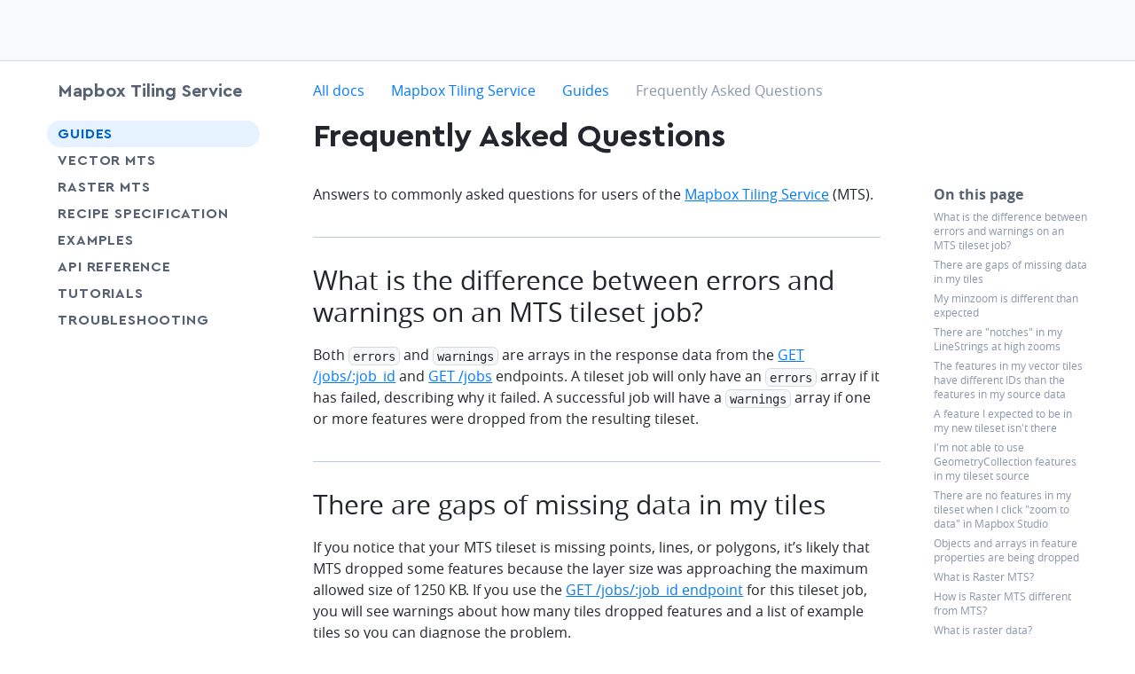

--- FILE ---
content_type: text/html
request_url: https://docs.mapbox.com/mapbox-tiling-service/guides/frequentlyaskedquestions/
body_size: 12905
content:
<!doctype html><html lang=en dir=ltr class="docs-wrapper plugin-docs plugin-id-default docs-version-current docs-doc-page docs-doc-id-guides/frequentlyaskedquestions" data-has-hydrated=false><meta charset=UTF-8><meta name=generator content="Docusaurus v3.6.3"><title data-rh=true>Frequently Asked Questions | Mapbox Tiling Service | Mapbox</title><meta data-rh=true property=og:locale content=en><meta data-rh=true property=og:locale:alternate content=ja><meta data-rh=true name=docusaurus_locale content=en><meta data-rh=true name=docsearch:language content=en><meta data-rh=true charset=utf-8><meta data-rh=true name=viewport content="width=device-width,initial-scale=1"><meta data-rh=true name=msapplication-TileColor content=#ffffff><meta data-rh=true name=msapplication-config content="https://static-assets.mapbox.com/branding/favicon/v2/browserconfig.xml?v=gAd4JjrGWl"><meta data-rh=true name=theme-color content=#ffffff><meta data-rh=true name=p:domain_verify content=57838af58c8045c2c024bc2f9d1577f9><meta data-rh=true name=google-site-verification content=umPiCFUc_EX8CJ7xWQDPgQwApDxNi59w6riFZPNZj4w><meta data-rh=true name=twitter:site content=@Mapbox><meta data-rh=true property=og:site_name content=Mapbox><meta data-rh=true name=docusaurus_version content=current><meta data-rh=true name=docusaurus_tag content=docs-default-current><meta data-rh=true name=docsearch:version content=current><meta data-rh=true name=docsearch:docusaurus_tag content=docs-default-current><meta data-rh=true name=description content="Answers to frequently asked questions for users of the Mapbox Tiling Service (MTS)."><meta data-rh=true name=twitter:title content="Frequently Asked Questions | Mapbox Tiling Service"><meta data-rh=true property=og:title content="Frequently Asked Questions | Mapbox Tiling Service"><meta data-rh=true name=twitter:description content="Answers to frequently asked questions for users of the Mapbox Tiling Service (MTS)."><meta data-rh=true property=og:description content="Answers to frequently asked questions for users of the Mapbox Tiling Service (MTS)."><meta data-rh=true property=og:url content=https://docs.mapbox.com//mapbox-tiling-service/guides/frequentlyaskedquestions><meta data-rh=true property=og:type content=website><meta data-rh=true class=swiftype name=title data-type=string content="Frequently Asked Questions"><meta data-rh=true class=swiftype name=excerpt data-type=string content="Answers to frequently asked questions for users of the Mapbox Tiling Service (MTS)."><meta data-rh=true name=twitter:image:alt content=Mapbox><meta data-rh=true property=og:image content=https://static-assets.mapbox.com/branding/social/social-1200x630.v4.png><meta data-rh=true class=swiftype name=image data-type=enum content=https://static-assets.mapbox.com/branding/social/social-120x120.v2.png><meta data-rh=true class=swiftype name=site data-type=string content="Mapbox Tiling Service"><meta data-rh=true class=swiftype name=contentType data-type=string content=guide><meta data-rh=true name=twitter:card content=summary_large_image><meta data-rh=true name=twitter:image content=https://static-assets.mapbox.com/branding/social/social-1200x630.v4.png><link data-rh=true rel=canonical href=https://docs.mapbox.com/mapbox-tiling-service/guides/frequentlyaskedquestions/><link data-rh=true rel=alternate href=https://docs.mapbox.com/mapbox-tiling-service/guides/frequentlyaskedquestions/ hreflang=en><link data-rh=true rel=alternate href=https://docs.mapbox.com/mapbox-tiling-service/ja/guides/frequentlyaskedquestions/ hreflang=ja><link data-rh=true rel=alternate href=https://docs.mapbox.com/mapbox-tiling-service/guides/frequentlyaskedquestions/ hreflang=x-default><link data-rh=true rel=apple-touch-icon sizes=180x180 href="https://static-assets.mapbox.com/branding/favicon/v2/apple-touch-icon.png?v=gAd4JjrGWl"><link data-rh=true rel=icon type=image/png sizes=32x32 href="https://static-assets.mapbox.com/branding/favicon/v2/favicon-32x32.png?v=gAd4JjrGWl"><link data-rh=true rel=icon type=image/png sizes=16x16 href="https://static-assets.mapbox.com/branding/favicon/v2/favicon-16x16.png?v=gAd4JjrGWl"><link data-rh=true rel=manifest href="https://static-assets.mapbox.com/branding/favicon/v2/site.webmanifest?v=gAd4JjrGWl"><link data-rh=true rel=mask-icon href="https://static-assets.mapbox.com/branding/favicon/v2/safari-pinned-tab.svg?v=gAd4JjrGWl" color=#4264fb><link data-rh=true rel="shortcut icon" href="https://static-assets.mapbox.com/branding/favicon/v2/favicon.ico?v=gAd4JjrGWl"><script data-rh=true src=https://widget.kapa.ai/kapa-widget.bundle.js data-website-id=b96d25fb-28f1-4bea-a2d6-70a31920b822 data-project-name=Mapbox data-project-color=#000000 data-project-logo="[data-uri]" data-modal-override-open-class=chakra-input data-search-mode-enabled=false data-modal-header-bg-color=#000000 data-modal-title-color=#ffffff data-modal-title-font-family=Cera data-button-animation-enabled=false data-modal-disclaimer="This is a custom LLM for Mapbox with access to all developer docs (docs.mapbox.com) and all Stackoverflow questions (stackoverflow.com/questions/tagged/mapbox). Please note that answers are generated by AI and may not be fully accurate, so please use your best judgement." data-user-analytics-fingerprint-enabled=true></script><link rel=stylesheet href=/mapbox-tiling-service/assets/css/styles.592b5d04.css><script src=/mapbox-tiling-service/assets/js/runtime~main.6762826a.js defer></script><script src=/mapbox-tiling-service/assets/js/main.a3e24a6d.js defer></script><body class=navigation-with-keyboard><script>!function(){var t,e=function(){try{return new URLSearchParams(window.location.search).get("docusaurus-theme")}catch(t){}}()||function(){try{return localStorage.getItem("theme")}catch(t){}}();t=null!==e?e:"light",document.documentElement.setAttribute("data-theme",t)}(),function(){try{for(var[t,e]of new URLSearchParams(window.location.search).entries())if(t.startsWith("docusaurus-data-")){var a=t.replace("docusaurus-data-","data-");document.documentElement.setAttribute(a,e)}}catch(t){}}()</script><div id=__docusaurus><div id=page-shell><div class="flex flex--column" style=min-height:100vh><div class="flex-child-grow flex-child-no-shrink"><div role=region aria-label="Skip to main content"><a class=skipToContent_ZU_v href=#__docusaurus_skipToContent_fallback>Skip to main content</a></div><nav aria-label=Main class="navbar sticky top z3 shell-wrapper"><header class="inline-block w-full z1 bg-gray-faint border--gray-lighter border-b" data-swiftype-index=false style=height:69px><div id=page-header-content class="wmax1800 w-full w-11/12-mm mx-auto px24 flex px24 px0-mm py12 z2 relative h-full flex--center-cross flex--space-between-main"><div class="flex flex--center-cross"></div></div><div id=mobile-nav-menu data-test=mobile-nav-menu class="absolute top left right z1 w-full bg-white animated-menu"><div class="flex flex--column flex--space-between-main h-full" style=padding-top:72px;padding-bottom:61px> <nav class="pb24 overflow-auto"><ul><li><button aria-expanded=false aria-controls="'menu-' + maps" class="dropdown-toggle block pt12 w-full"><span class="mx24 flex flex--space-between-main flex--center-cross pb12 border-b border--gray-lighter">Maps<svg width=8.399999999999999 height=6 class="ml6 color-gray" style=transform:rotate(0deg);transform-origin:center viewBox="0 0 7 5" fill=none><path d="M3.87796 4.56356C3.67858 4.79379 3.32142 4.79379 3.12204 4.56356L0.319371 1.32733C0.0389327 1.00351 0.268959 0.5 0.697336 0.5L6.30267 0.500001C6.73104 0.500001 6.96107 1.00351 6.68063 1.32733L3.87796 4.56356Z" fill=currentColor /></svg></span></button><li><button aria-expanded=false aria-controls="'menu-' + navigation" class="dropdown-toggle block pt12 w-full"><span class="mx24 flex flex--space-between-main flex--center-cross pb12 border-b border--gray-lighter">Navigation<svg width=8.399999999999999 height=6 class="ml6 color-gray" style=transform:rotate(0deg);transform-origin:center viewBox="0 0 7 5" fill=none><path d="M3.87796 4.56356C3.67858 4.79379 3.32142 4.79379 3.12204 4.56356L0.319371 1.32733C0.0389327 1.00351 0.268959 0.5 0.697336 0.5L6.30267 0.500001C6.73104 0.500001 6.96107 1.00351 6.68063 1.32733L3.87796 4.56356Z" fill=currentColor /></svg></span></button><li><button aria-expanded=false aria-controls="'menu-' + search" class="dropdown-toggle block pt12 w-full"><span class="mx24 flex flex--space-between-main flex--center-cross pb12 border-b border--gray-lighter">Search<svg width=8.399999999999999 height=6 class="ml6 color-gray" style=transform:rotate(0deg);transform-origin:center viewBox="0 0 7 5" fill=none><path d="M3.87796 4.56356C3.67858 4.79379 3.32142 4.79379 3.12204 4.56356L0.319371 1.32733C0.0389327 1.00351 0.268959 0.5 0.697336 0.5L6.30267 0.500001C6.73104 0.500001 6.96107 1.00351 6.68063 1.32733L3.87796 4.56356Z" fill=currentColor /></svg></span></button><li><button aria-expanded=false aria-controls="'menu-' + data" class="dropdown-toggle block pt12 w-full"><span class="mx24 flex flex--space-between-main flex--center-cross pb12 border-b border--gray-lighter">Data<svg width=8.399999999999999 height=6 class="ml6 color-gray" style=transform:rotate(0deg);transform-origin:center viewBox="0 0 7 5" fill=none><path d="M3.87796 4.56356C3.67858 4.79379 3.32142 4.79379 3.12204 4.56356L0.319371 1.32733C0.0389327 1.00351 0.268959 0.5 0.697336 0.5L6.30267 0.500001C6.73104 0.500001 6.96107 1.00351 6.68063 1.32733L3.87796 4.56356Z" fill=currentColor /></svg></span></button><li><button aria-expanded=false aria-controls="'menu-' + help" class="dropdown-toggle block pt12 w-full"><span class="mx24 flex flex--space-between-main flex--center-cross pb12 border-b border--gray-lighter">Help<svg width=8.399999999999999 height=6 class="ml6 color-gray" style=transform:rotate(0deg);transform-origin:center viewBox="0 0 7 5" fill=none><path d="M3.87796 4.56356C3.67858 4.79379 3.32142 4.79379 3.12204 4.56356L0.319371 1.32733C0.0389327 1.00351 0.268959 0.5 0.697336 0.5L6.30267 0.500001C6.73104 0.500001 6.96107 1.00351 6.68063 1.32733L3.87796 4.56356Z" fill=currentColor /></svg></span></button></ul></nav></div><div class="fixed left bottom bg-white py18 align-center w-full hmin36"><div class="flex--center-cross border-l-mxl pl12-mxl border--gray-lighter flex w-full px24"><a class="btn duo-tone w-1/2" href="https://dev-account.tilestream.net/auth/signin/?route-to=" style=text-decoration:none>Sign in</a><a class="signup-button unprose btn round-full ml12 w-1/2" href="https://dev-account.tilestream.net/auth/signup/?route-to=">Sign up</a></div></div></div></header></nav><div id=__docusaurus_skipToContent_fallback class="flex-child-grow relative z0 block main-wrapper mainWrapper_tfBg"><div class="w-full mt24 px24 px0-mm mt18-mm mb18"><div class="fixed block none-mm mx24 my24 z5 bottom right"><div class="mx24 my24 z5"><button aria-label="Scroll back to top" class="btn btn--blue w60 h60 round-full shadow-darken25 flex flex--center-main flex--center-cross" type=button data-state=closed><svg class="events-none icon" data-testid=icon-arrow-up style=width:30px;height:30px aria-hidden=true focusable=false><use xmlns:xlink=http://www.w3.org/1999/xlink xlink:href=#icon-arrow-up /></svg><span style="position:absolute;border:0;width:1px;height:1px;padding:0;margin:-1px;overflow:hidden;clip:rect(0, 0, 0, 0);white-space:nowrap;word-wrap:normal">arrow-up</span></button></div></div><div class="flex-mm wmax1800 w-11/12-mm mx-auto"><aside class="flex-child-no-shrink w-full w180-mm w240-ml"><div data-swiftype-index=false id=dr-ui--page-layout-sidebar class="sticky-mm overflow-auto-mm scroll-styled px12-mm pb18-mm mb0-mm" style=top:88px;scrollbar-width:thin><div class=mb18><div class=dr-ui--product-menu><a class="txt-fancy txt-l block color-blue-on-hover color-text" href=/mapbox-tiling-service/>Mapbox Tiling Service</a></div></div><div class=color-text><nav class=mx-neg12><ul><li><div class="px12 flex txt-uppercase txt-fancy round-full w-full bg-blue-faint color-blue-deep flex flex--space-between-main"><a class="flex-child-grow color-blue-on-hover py6 py3-mm txt-spacing05" href=/mapbox-tiling-service/guides/>Guides</a><button class="flex-child-no-shrink color-blue-on-hover px12 px0-mm" aria-label="Toggle Guides menu" aria-controls=menu-undefined aria-expanded=true value=Guides><svg class="events-none icon inline-block align-t" data-testid=icon-chevron-down style=width:18px;height:18px aria-hidden=true focusable=false><use xmlns:xlink=http://www.w3.org/1999/xlink xlink:href=#icon-chevron-down /></svg><span style="position:absolute;border:0;width:1px;height:1px;padding:0;margin:-1px;overflow:hidden;clip:rect(0, 0, 0, 0);white-space:nowrap;word-wrap:normal">chevron-down</span></button></div><li><div class="px12 flex txt-uppercase txt-fancy round-full w-full flex flex--space-between-main"><a class="flex-child-grow color-blue-on-hover py6 py3-mm txt-spacing05" href=/mapbox-tiling-service/vector/>Vector MTS</a><button class="flex-child-no-shrink color-blue-on-hover px12 px0-mm" aria-label="Toggle Vector MTS menu" aria-controls=menu-undefined aria-expanded=false value="Vector MTS"><svg class="events-none icon inline-block align-t" data-testid=icon-chevron-down style=width:18px;height:18px aria-hidden=true focusable=false><use xmlns:xlink=http://www.w3.org/1999/xlink xlink:href=#icon-chevron-down /></svg><span style="position:absolute;border:0;width:1px;height:1px;padding:0;margin:-1px;overflow:hidden;clip:rect(0, 0, 0, 0);white-space:nowrap;word-wrap:normal">chevron-down</span></button></div><li><div class="px12 flex txt-uppercase txt-fancy round-full w-full flex flex--space-between-main"><a class="flex-child-grow color-blue-on-hover py6 py3-mm txt-spacing05" href=/mapbox-tiling-service/raster/>Raster MTS</a><button class="flex-child-no-shrink color-blue-on-hover px12 px0-mm" aria-label="Toggle Raster MTS menu" aria-controls=menu-undefined aria-expanded=false value="Raster MTS"><svg class="events-none icon inline-block align-t" data-testid=icon-chevron-down style=width:18px;height:18px aria-hidden=true focusable=false><use xmlns:xlink=http://www.w3.org/1999/xlink xlink:href=#icon-chevron-down /></svg><span style="position:absolute;border:0;width:1px;height:1px;padding:0;margin:-1px;overflow:hidden;clip:rect(0, 0, 0, 0);white-space:nowrap;word-wrap:normal">chevron-down</span></button></div><li><div class="px12 flex txt-uppercase txt-fancy round-full w-full flex flex--space-between-main"><a class="flex-child-grow color-blue-on-hover py6 py3-mm txt-spacing05" href=/mapbox-tiling-service/recipe-specification/>Recipe specification</a><button class="flex-child-no-shrink color-blue-on-hover px12 px0-mm" aria-label="Toggle Recipe specification menu" aria-controls=menu-undefined aria-expanded=false value="Recipe specification"><svg class="events-none icon inline-block align-t" data-testid=icon-chevron-down style=width:18px;height:18px aria-hidden=true focusable=false><use xmlns:xlink=http://www.w3.org/1999/xlink xlink:href=#icon-chevron-down /></svg><span style="position:absolute;border:0;width:1px;height:1px;padding:0;margin:-1px;overflow:hidden;clip:rect(0, 0, 0, 0);white-space:nowrap;word-wrap:normal">chevron-down</span></button></div><li><div class="px12 flex txt-uppercase txt-fancy round-full w-full flex flex--space-between-main"><a class="flex-child-grow color-blue-on-hover py6 py3-mm txt-spacing05" href=/mapbox-tiling-service/examples/>Examples</a></div><li><div class="px12 flex txt-uppercase txt-fancy round-full w-full"><a href=https://docs.mapbox.com/api/maps/mapbox-tiling-service/ target=_blank rel="noopener noreferrer" class="flex-child-grow color-blue-on-hover py6 py3-mm txt-spacing05">API Reference<span class="ml3 color-gray"><svg class="events-none icon inline-block align-t" data-testid=icon-share style=width:18px;height:18px aria-hidden=true focusable=false><use xmlns:xlink=http://www.w3.org/1999/xlink xlink:href=#icon-share /></svg><span style="position:absolute;border:0;width:1px;height:1px;padding:0;margin:-1px;overflow:hidden;clip:rect(0, 0, 0, 0);white-space:nowrap;word-wrap:normal">share</span></span></a></div><li><div class="px12 flex txt-uppercase txt-fancy round-full w-full"><a href="https://docs.mapbox.com/help/tutorials/?product=Mapbox+Tiling+Service" target=_blank rel="noopener noreferrer" class="flex-child-grow color-blue-on-hover py6 py3-mm txt-spacing05">Tutorials<span class="ml3 color-gray"><svg class="events-none icon inline-block align-t" data-testid=icon-share style=width:18px;height:18px aria-hidden=true focusable=false><use xmlns:xlink=http://www.w3.org/1999/xlink xlink:href=#icon-share /></svg><span style="position:absolute;border:0;width:1px;height:1px;padding:0;margin:-1px;overflow:hidden;clip:rect(0, 0, 0, 0);white-space:nowrap;word-wrap:normal">share</span></span></a></div><li><div class="px12 flex txt-uppercase txt-fancy round-full w-full"><a href="https://docs.mapbox.com/help/troubleshooting/?product=Mapbox+Tiling+Service" target=_blank rel="noopener noreferrer" class="flex-child-grow color-blue-on-hover py6 py3-mm txt-spacing05">Troubleshooting<span class="ml3 color-gray"><svg class="events-none icon inline-block align-t" data-testid=icon-share style=width:18px;height:18px aria-hidden=true focusable=false><use xmlns:xlink=http://www.w3.org/1999/xlink xlink:href=#icon-share /></svg><span style="position:absolute;border:0;width:1px;height:1px;padding:0;margin:-1px;overflow:hidden;clip:rect(0, 0, 0, 0);white-space:nowrap;word-wrap:normal">share</span></span></a></div></ul></nav></div></div></aside><main class="flex-child-grow w-full mx0 ml60-mm"><div class=flex><div class="mx-auto w-full wmax1200 wmin0"><nav class="dr-ui--breadcrumb pt3 pb12 none block-mm" data-swiftype-index=false aria-label=Breadcrumbs><ul class=breadcrumbs itemscope itemtype=https://schema.org/BreadcrumbList><li itemscope itemprop=itemListElement itemtype=https://schema.org/ListItem class=inline-block><span itemprop=name><a href=https://docs.mapbox.com target=_blank rel="noopener noreferrer" class=link>All docs</a></span><span class="color-gray-light inline-block-mm none px6"><svg class="events-none icon inline-block align-t" data-testid=icon-chevron-right style=width:18px;height:18px aria-hidden=true focusable=false><use xmlns:xlink=http://www.w3.org/1999/xlink xlink:href=#icon-chevron-right /></svg><span style="position:absolute;border:0;width:1px;height:1px;padding:0;margin:-1px;overflow:hidden;clip:rect(0, 0, 0, 0);white-space:nowrap;word-wrap:normal">chevron-right</span></span><meta itemprop=position content=1><li itemscope itemprop=itemListElement itemtype=https://schema.org/ListItem class=inline-block><span itemprop=name><a class=link href=/mapbox-tiling-service/>Mapbox Tiling Service</a></span><span class="color-gray-light inline-block-mm none px6"><svg class="events-none icon inline-block align-t" data-testid=icon-chevron-right style=width:18px;height:18px aria-hidden=true focusable=false><use xmlns:xlink=http://www.w3.org/1999/xlink xlink:href=#icon-chevron-right /></svg><span style="position:absolute;border:0;width:1px;height:1px;padding:0;margin:-1px;overflow:hidden;clip:rect(0, 0, 0, 0);white-space:nowrap;word-wrap:normal">chevron-right</span></span><meta itemprop=position content=2><li itemscope itemprop=itemListElement itemtype=https://schema.org/ListItem class=inline-block><span itemprop=name><a class=link href=/mapbox-tiling-service/guides/>Guides</a></span><span class="color-gray-light inline-block-mm none px6"><svg class="events-none icon inline-block align-t" data-testid=icon-chevron-right style=width:18px;height:18px aria-hidden=true focusable=false><use xmlns:xlink=http://www.w3.org/1999/xlink xlink:href=#icon-chevron-right /></svg><span style="position:absolute;border:0;width:1px;height:1px;padding:0;margin:-1px;overflow:hidden;clip:rect(0, 0, 0, 0);white-space:nowrap;word-wrap:normal">chevron-right</span></span><meta itemprop=position content=3><li itemscope itemprop=itemListElement itemtype=https://schema.org/ListItem class=inline-block><span class="color-gray none inline-block-mm" itemprop=name>Frequently Asked Questions</span><meta itemprop=position content=4></ul></nav><article><div id=docs-content class="theme-doc-markdown markdown"> <header class="col col--auto prose w-2/3-mxl w-full mt18 mt0-mm"><h1 class=txt-fancy>Frequently Asked Questions</h1></header><div class="grid grid--gut60"><div class="dr-ui--page-layout-aside col w-full w-1/4-mxl"><div class="overflow-scroll scroll-styled sticky color-text pb0 pb18 none block-mxl" style="top:88px;height:calc(100vh - 88px);scrollbar-width:thin"><nav class="dr-ui--on-this-page mb24-mxl mb18 color-text"><div id=on-this-page class="unprose txt-m txt-bold mb6">On this page</div><ul><li class="mb3 mb6-mxl txt-s"><a href=#what-is-the-difference-between-errors-and-warnings-on-an-mts-tileset-job class="link inline-block link--gray">What is the difference between errors and warnings on an MTS tileset job?</a><li class="mb3 mb6-mxl txt-s"><a href=#there-are-gaps-of-missing-data-in-my-tiles class="link inline-block link--gray">There are gaps of missing data in my tiles</a><li class="mb3 mb6-mxl txt-s"><a href=#my-minzoom-is-different-than-expected class="link inline-block link--gray">My minzoom is different than expected</a><li class="mb3 mb6-mxl txt-s"><a href=#there-are-notches-in-my-linestrings-at-high-zooms class="link inline-block link--gray">There are "notches" in my LineStrings at high zooms</a><li class="mb3 mb6-mxl txt-s"><a href=#the-features-in-my-vector-tiles-have-different-ids-than-the-features-in-my-source-data class="link inline-block link--gray">The features in my vector tiles have different IDs than the features in my source data</a><li class="mb3 mb6-mxl txt-s"><a href=#a-feature-i-expected-to-be-in-my-new-tileset-isnt-there class="link inline-block link--gray">A feature I expected to be in my new tileset isn't there</a><li class="mb3 mb6-mxl txt-s"><a href=#im-not-able-to-use-geometrycollection-features-in-my-tileset-source class="link inline-block link--gray">I'm not able to use GeometryCollection features in my tileset source</a><li class="mb3 mb6-mxl txt-s"><a href=#there-are-no-features-in-my-tileset-when-i-click-zoom-to-data-in-mapbox-studio class="link inline-block link--gray">There are no features in my tileset when I click "zoom to data" in Mapbox Studio</a><li class="mb3 mb6-mxl txt-s"><a href=#objects-and-arrays-in-feature-properties-are-being-dropped class="link inline-block link--gray">Objects and arrays in feature properties are being dropped</a><li class="mb3 mb6-mxl txt-s"><a href=#what-is-raster-mts class="link inline-block link--gray">What is Raster MTS?</a><li class="mb3 mb6-mxl txt-s"><a href=#how-is-raster-mts-different-from-mts class="link inline-block link--gray">How is Raster MTS different from MTS?</a><li class="mb3 mb6-mxl txt-s"><a href=#what-is-raster-data class="link inline-block link--gray">What is raster data?</a><li class="mb3 mb6-mxl txt-s"><a href=#how-do-i-use-raster-mts class="link inline-block link--gray">How do I use Raster MTS?</a><li class="mb3 mb6-mxl txt-s"><a href=#what-is-an-rmts-recipe class="link inline-block link--gray">What is an RMTS recipe?</a><li class="mb3 mb6-mxl txt-s"><a href=#what-data-formats-can-i-upload class="link inline-block link--gray">What data formats can I upload?</a><li class="mb3 mb6-mxl txt-s"><a href=#does-raster-mts-support-time-series-data class="link inline-block link--gray">Does Raster MTS support time series data?</a><li class="mb3 mb6-mxl txt-s"><a href=#can-raster-mts-convert-my-data-from-another-format class="link inline-block link--gray">Can Raster MTS convert my data from another format?</a><li class="mb3 mb6-mxl txt-s"><a href=#is-my-data-compressed class="link inline-block link--gray">Is my data compressed?</a><li class="mb3 mb6-mxl txt-s"><a href=#can-i-view-the-progress-of-a-tileset-while-its-processing class="link inline-block link--gray">Can I view the progress of a tileset while it’s processing?</a><li class="mb3 mb6-mxl txt-s"><a href=#can-i-download-raw-data-ive-uploaded-to-mapbox class="link inline-block link--gray">Can I download raw data I’ve uploaded to Mapbox?</a><li class="mb3 mb6-mxl txt-s"><a href=#can-i-preview-a-finished-raster-tileset class="link inline-block link--gray">Can I preview a finished raster tileset?</a><li class="mb3 mb6-mxl txt-s"><a href=#what-are-the-limits-associated-with-raster-mts class="link inline-block link--gray">What are the limits associated with Raster MTS?</a></ul></nav></div></div><div class="col col--auto w-3/4-mxl w-full pb18 prose"><p>Answers to commonly asked questions for users of the <a href=https://docs.mapbox.com/api/maps/#mapbox-tiling-service rel="noopener noreferrer">Mapbox Tiling Service</a> (MTS).</p>
<h2 class=anchor id=what-is-the-difference-between-errors-and-warnings-on-an-mts-tileset-job>What is the difference between errors and warnings on an MTS tileset job?<a href=#what-is-the-difference-between-errors-and-warnings-on-an-mts-tileset-job class="hash-link unprose color-blue-on-hover" aria-label="Direct link to What is the difference between errors and warnings on an MTS tileset job?" title="Direct link to What is the difference between errors and warnings on an MTS tileset job?">​</a></h2>
<p>Both <code>errors</code> and <code>warnings</code> are arrays in the response data from the <a href=https://docs.mapbox.com/api/maps/#retrieve-information-about-a-single-tileset-job rel="noopener noreferrer">GET /jobs/<!-- -->:job_id</a> and <a href=https://docs.mapbox.com/api/maps/#list-information-about-all-jobs-for-a-tileset rel="noopener noreferrer">GET /jobs</a> endpoints. A tileset job will only have an <code>errors</code> array if it has failed, describing why it failed. A successful job will have a <code>warnings</code> array if one or more features were dropped from the resulting tileset.</p>
<h2 class=anchor id=there-are-gaps-of-missing-data-in-my-tiles>There are gaps of missing data in my tiles<a href=#there-are-gaps-of-missing-data-in-my-tiles class="hash-link unprose color-blue-on-hover" aria-label="Direct link to There are gaps of missing data in my tiles" title="Direct link to There are gaps of missing data in my tiles">​</a></h2>
<p>If you notice that your MTS tileset is missing points, lines, or polygons, it’s likely that MTS dropped some features because the layer size was approaching the maximum allowed size of 1250 KB. If you use the <a href=https://docs.mapbox.com/api/maps/#retrieve-information-about-a-single-tileset-job rel="noopener noreferrer">GET /jobs/<!-- -->:job_id<!-- --> endpoint</a> for this tileset job, you will see warnings about how many tiles dropped features and a list of example tiles so you can diagnose the problem.</p>
<p>To avoid hitting the 1250 KB limit, you should reduce the number and size of features in each layer. You can do this by:</p>
<ul>
<li>Specifying <code>"tiles": { "id": null }</code> to remove feature IDs from the output tiles.</li>
<li>Setting <code>"features": { "attributes": { "allowed_output": [ … ] } }</code> to remove all but the needed attributes.</li>
<li>Using <code>"features": { "attributes": { "set": { … } } }</code> to set the value of unneeded attributes to <code>null</code>.</li>
<li>Using integer values for attributes instead of floating point or string values.</li>
<li>Using the same attribute values between features instead of unique values.</li>
<li>Using <code>"features": { "filter": … }</code> with a <code>[ "zoom" ]</code> expression to reduce the number of features at low zoom levels.</li>
<li>Using <code>"tiles": { "union": [ … ] }</code> to merge features with the same attributes into a single feature.</li>
<li>Setting <code>"tiles": { "extent": …, "buffer_size": … }</code> to reduce the geometry resolution within tiles and the number of features mirrored from adjacent tiles.</li>
<li>Setting <code>"features": { "simplification": … }</code> to reduce the geometric complexity of features.</li>
</ul>
<p>If none of these options are practical for your data, or are not enough, you can <a href=/mapbox-tiling-service/recipe-specification/vector/#layer-size>specify a higher <code>layer_size</code></a> of up to <code>2500</code> in your recipe. You can find the necessary <code>layer_size</code> for your data and recipe by consulting the <code>capped_list</code> in <a href=https://docs.mapbox.com/api/maps/mapbox-tiling-service/#response-retrieve-information-about-a-single-tileset-job rel="noopener noreferrer">the information about your tiling job</a>.</p>
<h2 class=anchor id=my-minzoom-is-different-than-expected>My minzoom is different than expected<a href=#my-minzoom-is-different-than-expected class="hash-link unprose color-blue-on-hover" aria-label="Direct link to My minzoom is different than expected" title="Direct link to My minzoom is different than expected">​</a></h2>
<p>MTS tries to generate tiles for every requested zoom level. If the zoom levels in a tileset do not match the zoom levels in the corresponding recipe, this is due to features being filtered out based on the rules you have provided, which led to empty tiles at these zooms.</p>
<p>For example, if you specify a minzoom level of <code>6</code> but your filtering syntax only starts accepting features at zoom <code>8</code>, once processing is complete MTS will dynamically set the tileset's <code>minzoom</code> to <code>8</code> since there are no tiles to be requested at zoom <code>6</code> or <code>7</code>.</p>
<h2 class=anchor id=there-are-notches-in-my-linestrings-at-high-zooms>There are "notches" in my LineStrings at high zooms<a href=#there-are-notches-in-my-linestrings-at-high-zooms class="hash-link unprose color-blue-on-hover" aria-label='Direct link to There are "notches" in my LineStrings at high zooms' title='Direct link to There are "notches" in my LineStrings at high zooms'>​</a></h2>
<p>Notches in <code>LineStrings</code> happen when high zoom tiles do not have buffers that are large enough. To avoid possible buffer-edge artifacts, set your <a href=/mapbox-tiling-service/recipe-specification/vector/#tile-configuration><code>buffer_size</code></a> to something larger than the default of <code>0.5</code>. The recommended value is <code>6</code>.</p>
<h2 class=anchor id=the-features-in-my-vector-tiles-have-different-ids-than-the-features-in-my-source-data>The features in my vector tiles have different IDs than the features in my source data<a href=#the-features-in-my-vector-tiles-have-different-ids-than-the-features-in-my-source-data class="hash-link unprose color-blue-on-hover" aria-label="Direct link to The features in my vector tiles have different IDs than the features in my source data" title="Direct link to The features in my vector tiles have different IDs than the features in my source data">​</a></h2>
<p>Vector tiles only support integer-based identifiers. If you provide an ID in the tileset source in any format other than integers, MTS will generate an integer hash of this value to use as the feature ID.</p>
<p>If you need to keep the original source IDs, you can do either of the following:</p>
<ul>
<li>Use integer IDs in the source data.</li>
<li>Save the original ID of the feature as an attribute in the vector tiles using the <a href=/mapbox-tiling-service/recipe-specification/vector/#set-attributes><code>set</code></a> option in your recipe.</li>
</ul>
<h2 class=anchor id=a-feature-i-expected-to-be-in-my-new-tileset-isnt-there>A feature I expected to be in my new tileset isn't there<a href=#a-feature-i-expected-to-be-in-my-new-tileset-isnt-there class="hash-link unprose color-blue-on-hover" aria-label="Direct link to A feature I expected to be in my new tileset isn't there" title="Direct link to A feature I expected to be in my new tileset isn't there">​</a></h2>
<p>If a feature that you expected to see is not in the new tileset, it might have been dropped for one of the following reasons:</p>
<ul>
<li>The tileset source data was not valid GeoJSON. You can diagnose the problem by using the Tilesets CLI's <a href=https://github.com/mapbox/tilesets-cli/#validate-source target=_blank rel="noopener noreferrer"><code>validate-source</code></a> command to validate your source data.</li>
<li>The feature was filtered out by your recipe. For more information on how and why a recipe might filter out a feature, see the <a href=/mapbox-tiling-service/recipe-specification/vector/#feature-filters>Mapbox Tiling Service recipe reference</a>.</li>
<li>The feature has been simplified away at certain zoom levels. For more information on feature simplification, see the <a href=/mapbox-tiling-service/recipe-specification/vector/#feature-simplification>Mapbox Tiling Service recipe reference</a>.</li>
</ul>
<h2 class=anchor id=im-not-able-to-use-geometrycollection-features-in-my-tileset-source>I'm not able to use GeometryCollection features in my tileset source<a href=#im-not-able-to-use-geometrycollection-features-in-my-tileset-source class="hash-link unprose color-blue-on-hover" aria-label="Direct link to I'm not able to use GeometryCollection features in my tileset source" title="Direct link to I'm not able to use GeometryCollection features in my tileset source">​</a></h2>
<p>Tileset sources do not support GeoJSON <a href=https://tools.ietf.org/html/rfc7946#section-3.1.8 target=_blank rel="noopener noreferrer"><code>GeometryCollection</code></a> features. If you have <code>GeometryCollection</code> features in your source data, you should split each of its sub-features into a unique, individual feature.</p>
<h2 class=anchor id=there-are-no-features-in-my-tileset-when-i-click-zoom-to-data-in-mapbox-studio>There are no features in my tileset when I click "zoom to data" in Mapbox Studio<a href=#there-are-no-features-in-my-tileset-when-i-click-zoom-to-data-in-mapbox-studio class="hash-link unprose color-blue-on-hover" aria-label='Direct link to There are no features in my tileset when I click "zoom to data" in Mapbox Studio' title='Direct link to There are no features in my tileset when I click "zoom to data" in Mapbox Studio'>​</a></h2>
<p>Depending on how your data is distributed or the zoom range you choose, knowing where your data is can be a challenge. Mapbox Studio tries to help you visualize your data at the right location, but due to how it makes this calculation, you may not see any features if there are not any at the mathematical center of the tileset source used to create the tileset. If this occurs, you will need to manually click and drag the map to your feature locations, rather than being able to click "zoom to data".</p>
<h2 class=anchor id=objects-and-arrays-in-feature-properties-are-being-dropped>Objects and arrays in feature properties are being dropped<a href=#objects-and-arrays-in-feature-properties-are-being-dropped class="hash-link unprose color-blue-on-hover" aria-label="Direct link to Objects and arrays in feature properties are being dropped" title="Direct link to Objects and arrays in feature properties are being dropped">​</a></h2>
<p>According to the <a href=https://github.com/mapbox/vector-tile-spec/blob/2242b503e14a98c79b423fe7d398c1a1f3597e91/2.1/vector_tile.proto#L19 target=_blank rel="noopener noreferrer">Mapbox vector tile spec</a>, object and array values are not supported in <code>feature.properties</code>. Any non-primitive types included in <code>feature.properties</code> will be dropped when you publish your tileset source to MTS. To get around this issue, you can convert objects like below:</p>
<div as=div class="language-text round-bold mb24 overflow-hidden relative" style="box-shadow:rgba(0, 0, 0, 0.1) 0px 1px 2px 0px;background-color:#f6f8fa"><div class="relative round-bold"><pre tabindex=0 class="prism-code language-text round-bold thin-scrollbar my0 px0 py0" style=color:#393A34;background-color:#f6f8fa;max-height:auto><code class="wmin-full fl" style=padding:16px><span class=token-line style=line-height:1.7em;position:relative;text-wrap:nowrap><div style=position:absolute;left:0 class=bg-gray-faint></div><span class="token plain">{</span><br></span><span class=token-line style=line-height:1.7em;position:relative;text-wrap:nowrap><div style=position:absolute;left:0 class=bg-gray-faint></div><span class="token plain">  "foo": {</span><br></span><span class=token-line style=line-height:1.7em;position:relative;text-wrap:nowrap><div style=position:absolute;left:0 class=bg-gray-faint></div><span class="token plain">    "bar": "hoge"</span><br></span><span class=token-line style=line-height:1.7em;position:relative;text-wrap:nowrap><div style=position:absolute;left:0 class=bg-gray-faint></div><span class="token plain">  }</span><br></span><span class=token-line style=line-height:1.7em;position:relative;text-wrap:nowrap><div style=position:absolute;left:0 class=bg-gray-faint></div><span class="token plain">}</span><br></span></code></pre><div class="absolute z1 top right color-white flex" style="margin-top:11px;margin-right:11px;opacity:0;transition:opacity 200ms ease-in-out"><div role=button aria-label=Copy data-testid=copy-button data-clipboard-text='{
  "foo": {
    "bar": "hoge"
  }
}'><span style=display:contents><div type=button aria-haspopup=dialog aria-expanded=false aria-controls=radix-:Rsradrkqlaqh: data-state=closed><button type=button class="btn btn--xs py3 px3 round" data-state=closed><svg class="events-none icon" data-testid=icon-clipboard style=width:18px;height:18px aria-hidden=true focusable=false><use xmlns:xlink=http://www.w3.org/1999/xlink xlink:href=#icon-clipboard /></svg><span style="position:absolute;border:0;width:1px;height:1px;padding:0;margin:-1px;overflow:hidden;clip:rect(0, 0, 0, 0);white-space:nowrap;word-wrap:normal">clipboard</span></button></div></span></div></div></div></div>
<p>to</p>
<div as=div class="language-text round-bold mb24 overflow-hidden relative" style="box-shadow:rgba(0, 0, 0, 0.1) 0px 1px 2px 0px;background-color:#f6f8fa"><div class="relative round-bold"><pre tabindex=0 class="prism-code language-text round-bold thin-scrollbar my0 px0 py0" style=color:#393A34;background-color:#f6f8fa;max-height:auto><code class="wmin-full fl" style=padding:16px><span class=token-line style=line-height:1.7em;position:relative;text-wrap:nowrap><div style=position:absolute;left:0 class=bg-gray-faint></div><span class="token plain">{</span><br></span><span class=token-line style=line-height:1.7em;position:relative;text-wrap:nowrap><div style=position:absolute;left:0 class=bg-gray-faint></div><span class="token plain">  "foo.bar": "hoge"</span><br></span><span class=token-line style=line-height:1.7em;position:relative;text-wrap:nowrap><div style=position:absolute;left:0 class=bg-gray-faint></div><span class="token plain">}</span><br></span></code></pre><div class="absolute z1 top right color-white flex" style="margin-top:11px;margin-right:11px;opacity:0;transition:opacity 200ms ease-in-out"><div role=button aria-label=Copy data-testid=copy-button data-clipboard-text='{
  "foo.bar": "hoge"
}'><span style=display:contents><div type=button aria-haspopup=dialog aria-expanded=false aria-controls=radix-:Rsridrkqlaqh: data-state=closed><button type=button class="btn btn--xs py3 px3 round" data-state=closed><svg class="events-none icon" data-testid=icon-clipboard style=width:18px;height:18px aria-hidden=true focusable=false><use xmlns:xlink=http://www.w3.org/1999/xlink xlink:href=#icon-clipboard /></svg><span style="position:absolute;border:0;width:1px;height:1px;padding:0;margin:-1px;overflow:hidden;clip:rect(0, 0, 0, 0);white-space:nowrap;word-wrap:normal">clipboard</span></button></div></span></div></div></div></div>
<p>For arrays, depending on how you are using this on the client side, you can transform them like below:</p>
<div as=div class="language-text round-bold mb24 overflow-hidden relative" style="box-shadow:rgba(0, 0, 0, 0.1) 0px 1px 2px 0px;background-color:#f6f8fa"><div class="relative round-bold"><pre tabindex=0 class="prism-code language-text round-bold thin-scrollbar my0 px0 py0" style=color:#393A34;background-color:#f6f8fa;max-height:auto><code class="wmin-full fl" style=padding:16px><span class=token-line style=line-height:1.7em;position:relative;text-wrap:nowrap><div style=position:absolute;left:0 class=bg-gray-faint></div><span class="token plain">{</span><br></span><span class=token-line style=line-height:1.7em;position:relative;text-wrap:nowrap><div style=position:absolute;left:0 class=bg-gray-faint></div><span class="token plain">  "foo": [</span><br></span><span class=token-line style=line-height:1.7em;position:relative;text-wrap:nowrap><div style=position:absolute;left:0 class=bg-gray-faint></div><span class="token plain">     "bar",</span><br></span><span class=token-line style=line-height:1.7em;position:relative;text-wrap:nowrap><div style=position:absolute;left:0 class=bg-gray-faint></div><span class="token plain">     "hoge"</span><br></span><span class=token-line style=line-height:1.7em;position:relative;text-wrap:nowrap><div style=position:absolute;left:0 class=bg-gray-faint></div><span class="token plain">  ]</span><br></span><span class=token-line style=line-height:1.7em;position:relative;text-wrap:nowrap><div style=position:absolute;left:0 class=bg-gray-faint></div><span class="token plain">}</span><br></span></code></pre><div class="absolute z1 top right color-white flex" style="margin-top:11px;margin-right:11px;opacity:0;transition:opacity 200ms ease-in-out"><div role=button aria-label=Copy data-testid=copy-button data-clipboard-text='{
  "foo": [
     "bar",
     "hoge"
  ]
}'><span style=display:contents><div type=button aria-haspopup=dialog aria-expanded=false aria-controls=radix-:Rsrqdrkqlaqh: data-state=closed><button type=button class="btn btn--xs py3 px3 round" data-state=closed><svg class="events-none icon" data-testid=icon-clipboard style=width:18px;height:18px aria-hidden=true focusable=false><use xmlns:xlink=http://www.w3.org/1999/xlink xlink:href=#icon-clipboard /></svg><span style="position:absolute;border:0;width:1px;height:1px;padding:0;margin:-1px;overflow:hidden;clip:rect(0, 0, 0, 0);white-space:nowrap;word-wrap:normal">clipboard</span></button></div></span></div></div></div></div>
<p>to</p>
<div as=div class="language-text round-bold mb24 overflow-hidden relative" style="box-shadow:rgba(0, 0, 0, 0.1) 0px 1px 2px 0px;background-color:#f6f8fa"><div class="relative round-bold"><pre tabindex=0 class="prism-code language-text round-bold thin-scrollbar my0 px0 py0" style=color:#393A34;background-color:#f6f8fa;max-height:auto><code class="wmin-full fl" style=padding:16px><span class=token-line style=line-height:1.7em;position:relative;text-wrap:nowrap><div style=position:absolute;left:0 class=bg-gray-faint></div><span class="token plain">{</span><br></span><span class=token-line style=line-height:1.7em;position:relative;text-wrap:nowrap><div style=position:absolute;left:0 class=bg-gray-faint></div><span class="token plain">  "foo_0": "bar",</span><br></span><span class=token-line style=line-height:1.7em;position:relative;text-wrap:nowrap><div style=position:absolute;left:0 class=bg-gray-faint></div><span class="token plain">  "foo_1": "hoge",</span><br></span><span class=token-line style=line-height:1.7em;position:relative;text-wrap:nowrap><div style=position:absolute;left:0 class=bg-gray-faint></div><span class="token plain">  "foo_count" 2</span><br></span><span class=token-line style=line-height:1.7em;position:relative;text-wrap:nowrap><div style=position:absolute;left:0 class=bg-gray-faint></div><span class="token plain">}</span><br></span></code></pre><div class="absolute z1 top right color-white flex" style="margin-top:11px;margin-right:11px;opacity:0;transition:opacity 200ms ease-in-out"><div role=button aria-label=Copy data-testid=copy-button data-clipboard-text='{
  "foo_0": "bar",
  "foo_1": "hoge",
  "foo_count" 2
}'><span style=display:contents><div type=button aria-haspopup=dialog aria-expanded=false aria-controls=radix-:Rss2drkqlaqh: data-state=closed><button type=button class="btn btn--xs py3 px3 round" data-state=closed><svg class="events-none icon" data-testid=icon-clipboard style=width:18px;height:18px aria-hidden=true focusable=false><use xmlns:xlink=http://www.w3.org/1999/xlink xlink:href=#icon-clipboard /></svg><span style="position:absolute;border:0;width:1px;height:1px;padding:0;margin:-1px;overflow:hidden;clip:rect(0, 0, 0, 0);white-space:nowrap;word-wrap:normal">clipboard</span></button></div></span></div></div></div></div>
<p>Answers to commonly asked questions for users of the <a href=/mapbox-tiling-service/raster/#what-is-raster-mts>Raster MTS</a>.</p>
<h2 class=anchor id=what-is-raster-mts>What is Raster MTS?<a href=#what-is-raster-mts class="hash-link unprose color-blue-on-hover" aria-label="Direct link to What is Raster MTS?" title="Direct link to What is Raster MTS?">​</a></h2>
<p>Raster MTS (or RMTS) is a service that creates custom raster tilesets from customer-provided raster data. The tilesets are hosted on Mapbox infrastructure and served via Mapbox APIs and SDKs to your Mapbox account. Tilesets are available at once across the globe and automatically backed by our regionally redundant, auto-scaling caching network, making it seamless to support any scale, in any geography, with low latency and high throughput.</p>
<h2 class=anchor id=how-is-raster-mts-different-from-mts>How is Raster MTS different from MTS?<a href=#how-is-raster-mts-different-from-mts class="hash-link unprose color-blue-on-hover" aria-label="Direct link to How is Raster MTS different from MTS?" title="Direct link to How is Raster MTS different from MTS?">​</a></h2>
<p>While MTS can process raster data that has been converted to a vector format (GeoJSON) and output a vector tileset, RMTS processes raster data in its native format, such as GeoTIFF, GRIB, or NetCDF, and outputs a raster tileset. The resulting raster tileset maintains the source’s pixel values, enabling multiple data values to be represented for the same geographic location.</p>
<h2 class=anchor id=what-is-raster-data>What is raster data?<a href=#what-is-raster-data class="hash-link unprose color-blue-on-hover" aria-label="Direct link to What is raster data?" title="Direct link to What is raster data?">​</a></h2>
<p>Raster data is a pixel-based data format in which data is stored in a grid structure. Each pixel, or unit of information, has the same size and shape, but varies in value. All digital photographs are stored in this format, including satellite images like those used in the Mapbox Satellite tileset. Raster tilesets are used in Mapbox tools to display maps as a grid of images that can be loaded on the map.</p>
<h2 class=anchor id=how-do-i-use-raster-mts>How do I use Raster MTS?<a href=#how-do-i-use-raster-mts class="hash-link unprose color-blue-on-hover" aria-label="Direct link to How do I use Raster MTS?" title="Direct link to How do I use Raster MTS?">​</a></h2>
<p>Follow the steps in the <a href=/mapbox-tiling-service/examples/raster-mts-basic-recipe/>Raster MTS recipe tutorial</a> to get started.</p>
<h2 class=anchor id=what-is-an-rmts-recipe>What is an RMTS recipe?<a href=#what-is-an-rmts-recipe class="hash-link unprose color-blue-on-hover" aria-label="Direct link to What is an RMTS recipe?" title="Direct link to What is an RMTS recipe?">​</a></h2>
<p>Recipes are JSON documents that set rules for the data to be tiled, using expressions based on the properties in the data. Example rules in a recipe could include:
Tile the tornado data uploaded from zooms 5 through 16
Only tile imagery with a resolution of 3 cm at zoom levels >18
Only tile the top 5 flood-affected regions by area from the dataset until zoom 10, at zoom levels >10, only show flooded regions with an area greater than 8 pixels</p>
<h2 class=anchor id=what-data-formats-can-i-upload>What data formats can I upload?<a href=#what-data-formats-can-i-upload class="hash-link unprose color-blue-on-hover" aria-label="Direct link to What data formats can I upload?" title="Direct link to What data formats can I upload?">​</a></h2>
<p>The <strong>Raster MTS</strong> tool supports</p>
<ul>
<li>3 different file types: GeoTIFF, GRIB, and NetCDF for <code>"type":"rasterarray"</code> recipe.</li>
<li>GeoTIFF for <code>"type":"raster"</code> recipe.</li>
</ul>
<p>Contact us if there are formats you work with so we can assess alternative transformations.</p>
<h2 class=anchor id=does-raster-mts-support-time-series-data>Does Raster MTS support time series data?<a href=#does-raster-mts-support-time-series-data class="hash-link unprose color-blue-on-hover" aria-label="Direct link to Does Raster MTS support time series data?" title="Direct link to Does Raster MTS support time series data?">​</a></h2>
<p>Yes, Raster MTS supports processing time series data. Updates to GL JS and our Map SDKs allows to you to create and manage animations at runtime.</p>
<h2 class=anchor id=can-raster-mts-convert-my-data-from-another-format>Can Raster MTS convert my data from another format?<a href=#can-raster-mts-convert-my-data-from-another-format class="hash-link unprose color-blue-on-hover" aria-label="Direct link to Can Raster MTS convert my data from another format?" title="Direct link to Can Raster MTS convert my data from another format?">​</a></h2>
<p>No. If your data’s native format is not supported directly in RMTS, there are some open source tools to convert raster data formats. Depending on your needs, we’ve found both GDAL and Rasterio to be good at converting raster data.</p>
<h2 class=anchor id=is-my-data-compressed>Is my data compressed?<a href=#is-my-data-compressed class="hash-link unprose color-blue-on-hover" aria-label="Direct link to Is my data compressed?" title="Direct link to Is my data compressed?">​</a></h2>
<p>To distribute data efficiently, RMTS reduces data precision and then losslessly compresses it. The degree of precision simplification is configurable across zoom levels.</p>
<h2 class=anchor id=can-i-view-the-progress-of-a-tileset-while-its-processing>Can I view the progress of a tileset while it’s processing?<a href=#can-i-view-the-progress-of-a-tileset-while-its-processing class="hash-link unprose color-blue-on-hover" aria-label="Direct link to Can I view the progress of a tileset while it’s processing?" title="Direct link to Can I view the progress of a tileset while it’s processing?">​</a></h2>
<p>The status of a tiling job can be accessed via the tilesets status endpoint.</p>
<h2 class=anchor id=can-i-download-raw-data-ive-uploaded-to-mapbox>Can I download raw data I’ve uploaded to Mapbox?<a href=#can-i-download-raw-data-ive-uploaded-to-mapbox class="hash-link unprose color-blue-on-hover" aria-label="Direct link to Can I download raw data I’ve uploaded to Mapbox?" title="Direct link to Can I download raw data I’ve uploaded to Mapbox?">​</a></h2>
<p>We do not allow access to raw data. We recommend storing a local copy of source data for future reference.</p>
<h2 class=anchor id=can-i-preview-a-finished-raster-tileset>Can I preview a finished raster tileset?<a href=#can-i-preview-a-finished-raster-tileset class="hash-link unprose color-blue-on-hover" aria-label="Direct link to Can I preview a finished raster tileset?" title="Direct link to Can I preview a finished raster tileset?">​</a></h2>
<p>Previews are not available at present. We recommend starting with a small area and assessing the resulting tiles before running larger areas.</p>
<h2 class=anchor id=what-are-the-limits-associated-with-raster-mts>What are the limits associated with Raster MTS?<a href=#what-are-the-limits-associated-with-raster-mts class="hash-link unprose color-blue-on-hover" aria-label="Direct link to What are the limits associated with Raster MTS?" title="Direct link to What are the limits associated with Raster MTS?">​</a></h2>
<ul>
<li>Each individual source file must not exceed 20 GB.</li>
<li>The maximum combined total size of all files that compose a tileset source is 50 GB.</li>
<li>A single tileset-source can consist of up to 10 files. You can add as many sources as you want for a single recipe.</li>
<li>GeoTIFF for "raster" recipe jobs must be 8-bit, and encoded for <a href=https://gdal.org/drivers/raster/gtiff.html#creation-issues target=_blank rel="noopener noreferrer">RGB photometric interpretation</a> rather than YCbCr.</li>
</ul><div class="pt60 pb30"><div class="txt-fancy txt-m flex flex--center-cross">Was this page helpful?<span class=ml18 style=line-height:0><button type=button class="btn btn--blue round py6 px12 txt-s" aria-label=primary id=feedback-button-yes><span class="flex flex--center-cross"><span class=mr6><svg class=icon style=height:16px;width:16px viewBox="0 0 16 16" fill=none><path d="M4.11117 12.3172L2.55561 12.3172C2.12613 12.3172 1.77783 11.9762 1.77783 11.5767L1.77783 7.27998C1.77783 6.85927 2.12613 6.5395 2.55561 6.5395L4.11116 6.5395C4.54064 6.5395 4.88894 6.88069 4.88894 7.27998L4.88894 11.5555C4.88894 11.9762 4.54137 12.3172 4.11117 12.3172ZM13.1358 8.37617C13.3254 8.57855 13.4445 8.8476 13.4445 9.14522C13.4445 9.70403 13.0345 10.1671 12.4932 10.2664C12.6011 10.4381 12.6667 10.6405 12.6667 10.8786C12.6667 11.3862 12.3264 11.8114 11.8586 11.9602C11.8768 12.0209 11.8889 12.1045 11.8889 12.1909C11.8889 12.8221 11.3664 13.3333 10.7223 13.3333L9.29578 13.3333C8.45457 13.3333 7.6362 13.0662 6.96318 12.5719L6.13339 11.9626C5.83929 11.7469 5.66672 11.4071 5.66672 11.069L5.66933 7.2595C5.67104 6.92641 5.81815 6.59427 6.10464 6.36998L6.50082 6.05974C8.49103 4.47855 7.59658 2.66665 9.13026 2.66665C9.88276 2.66665 10.3327 3.25046 10.3327 3.81212C10.3327 4.17284 10.0468 5.19593 9.49363 6.09831L13.0556 6.09831C13.7002 6.09831 14.2223 6.6095 14.2223 7.24069C14.2223 7.84522 13.741 8.33569 13.1358 8.37617Z" fill=white /></svg></span>Yes</span></button></span><span class=ml12 style=line-height:0><button type=button class="btn btn--blue round py6 px12 txt-s" aria-label=primary id=feedback-button-no><span class="flex flex--center-cross"><span class=mr6><svg class=icon style=height:16px;width:16px viewBox="0 0 16 16" fill=none><path d="M11.8888 3.6828H13.4444C13.8739 3.6828 14.2222 4.02375 14.2222 4.42327L14.2222 8.72002C14.2222 9.14073 13.8739 9.4605 13.4444 9.4605H11.8888C11.4594 9.4605 11.1111 9.11931 11.1111 8.72002V4.44446C11.1111 4.02375 11.4586 3.6828 11.8888 3.6828ZM2.86418 7.62383C2.6746 7.42145 2.5555 7.1524 2.5555 6.85478C2.5555 6.29597 2.96554 5.83288 3.50682 5.73359C3.3989 5.56192 3.33328 5.35954 3.33328 5.12145C3.33328 4.61383 3.67356 4.18859 4.14144 4.03978C4.12321 3.97907 4.11106 3.8955 4.11106 3.80907C4.11106 3.17788 4.63363 2.66669 5.27772 2.66669H6.70422C7.54543 2.66669 8.3638 2.93383 9.03682 3.42812L9.86661 4.0374C10.1607 4.25312 10.3333 4.59288 10.3333 4.93097L10.3307 8.7405C10.329 9.07359 10.1818 9.40573 9.89536 9.63002L9.49918 9.94026C7.50897 11.5214 8.40342 13.3334 6.86974 13.3334C6.11724 13.3334 5.66734 12.7495 5.66734 12.1879C5.66734 11.8272 5.95317 10.8041 6.50637 9.90169H2.94439C2.29981 9.90169 1.77772 9.3905 1.77772 8.75931C1.77772 8.15478 2.25897 7.66431 2.86418 7.62383Z" fill=white /></svg></span>No</span></button></span></div></div></div></div></div></article></div><div class="flex-child-grow wmax60"></div> </div></main></div></div></div></div><div class="flex-child-no-shrink shell-wrapper"><footer id=page-footer class="bg-gray-faint flex flex--center-cross" data-swiftype-index=false style=min-height:72px><div class="wmax1800 w-11/12-mm w-11/12-ml mx-auto px24 px0-mm"><div id=page-footer-legal-social class="txt-s color-gray py12 py0-ml flex flex--column flex--row-mm"><div class="col mt12 flex-child-grow flex flex--wrap"><a href=https://www.mapbox.com/ target=_blank rel="noopener noreferrer" class="link color-gray-deep color-gray-dark-on-hover mr18 txt-nowrap mb6">© Mapbox All Rights Reserved</a><a href=https://www.mapbox.com/tos/ target=_blank rel="noopener noreferrer" class="link color-gray-deep color-gray-dark-on-hover mr18 txt-nowrap mb6">Terms</a><a href=https://www.mapbox.com/privacy/ target=_blank rel="noopener noreferrer" class="link color-gray-deep color-gray-dark-on-hover mr18 txt-nowrap mb6">Privacy</a><a href=https://www.mapbox.com/platform/security/ target=_blank rel="noopener noreferrer" class="link color-gray-deep color-gray-dark-on-hover mr18 txt-nowrap mb6">Security</a><a href=https://www.mapbox.com/legal/cookies target=_blank rel="noopener noreferrer" class="link color-gray-deep color-gray-dark-on-hover txt-nowrap mb6">Your California Privacy Choices</a></div><div class="col my12 align-r-mm flex-child-no-shrink"><a href=https://github.com/mapbox target=_blank rel="noopener noreferrer" aria-label=Github class="color-gray-deep color-gray-deep-dark-on-hover inline-block w36"><svg viewBox="0 0 14 14" style=height:15px;width:15px class="icon inline"><path fill-rule=evenodd clip-rule=evenodd d="M14 7c0 3.9-3.1 7-7 7s-7-3.1-7-7 3.1-7 7-7 7 3.1 7 7zm-9 5.7V11h-.8C3 11 2.1 9.5 2.1 8.7c0-.5.6-.7.9-.2.1.1.6 1 1.2 1 .3 0 .6-.1.9-.2.1-.3.3-.6.6-.8h-.2C4.1 8.5 3 7.4 3 6c0-.7.3-1.3.7-1.7 0-.6.1-1.1.2-1.5.1-.2.3-.3.4-.3.4.1 1.2.3 1.8.9h1.6c.7-.6 1.4-.9 1.8-.9.2 0 .4.1.4.3.1.3.2.8.2 1.3.6.5.9 1.2.9 1.9 0 1.4-1.1 2.5-2.5 2.5h-.2c.4.4.7.9.7 1.5v2.7c2.3-.8 4-3 4-5.7 0-3.3-2.7-6-6-6S1 3.7 1 7c0 2.6 1.7 4.8 4 5.7z"/></svg></a><a href=https://twitter.com/mapbox/ target=_blank rel="noopener noreferrer" aria-label=Twitter class="color-gray-deep color-gray-deep-dark-on-hover inline-block w36"><svg viewBox="0 0 12 10" style=height:15px;width:15px class="icon inline"><path d="M12 1.2c-.4.2-.9.4-1.4.4.5-.3.9-.8 1.1-1.4-.5.3-1 .5-1.5.6C9.8.4 9.1 0 8.4 0 7 0 5.9 1.2 5.9 2.5c0 .2 0 .4.1.5C3.9 3.1 2.1 2 .9.5.6.9.5 1.3.5 1.8c0 .9.4 1.6 1.1 2.1-.4 0-.8-.1-1.1-.4 0 1.2.9 2.2 2 2.5-.2.1-.4.1-.7.1-.2 0-.3 0-.4-.1.3 1 1.2 1.7 2.3 1.8-.9.7-1.9 1-3.1 1H0c1.1.8 2.4 1.2 3.8 1.2 4.5 0 7-3.8 7-7.1v-.4c.4-.3.9-.7 1.2-1.3z"/></svg></a><a href=https://www.linkedin.com/company/mapbox target=_blank rel="noopener noreferrer" aria-label=LinkedIn class="color-gray-deep color-gray-deep-dark-on-hover inline-block w36"><svg viewBox="0 0 24 24" style=height:15px;width:15px class="icon inline"><path d="M5.68801 6.31665H0.633606V23.9998H5.68801V6.31665Z"/><path d="M17.6832 6.31665C14.16 6.31665 13.5504 7.60305 13.2624 8.84145V6.31665H8.21277V23.9998H13.2624V13.8959C13.2624 12.2591 14.1504 11.3711 15.7872 11.3711C17.424 11.3711 18.312 12.2399 18.312 13.8959V23.9998H23.3664V15.1582C23.3664 10.1039 22.7088 6.31665 17.6832 6.31665Z"/><path d="M3.15841 5.0496C4.55281 5.0496 5.68321 3.91921 5.68321 2.5248C5.68321 1.13039 4.55281 0 3.15841 0C1.764 0 0.633606 1.13039 0.633606 2.5248C0.633606 3.91921 1.764 5.0496 3.15841 5.0496Z"/></svg></a><a href=https://www.facebook.com/Mapbox target=_blank rel="noopener noreferrer" aria-label=Facebook class="color-gray-deep color-gray-deep-dark-on-hover inline-block w36"><svg viewBox="0 0 50 50" style=height:15px;width:15px class="icon inline"><g id=38f48a9c-03c5-4a1e-8aed-38100e1cd6a4 data-name=svg><path id=c5d5da0e-6004-406b-ad77-825ffd134c21 data-name=f d=M28.87,50V27.19h7.65l1.15-8.89h-8.8V12.63c0-2.57.71-4.33,4.41-4.33H38v-8A63.78,63.78,0,0,0,31.13,0C24.34,0,19.69,4.14,19.69,11.75V18.3H12v8.89h7.68V50Z /></g></svg></a><a href=https://www.instagram.com/Mapbox target=_blank rel="noopener noreferrer" aria-label=Instagram class="color-gray-deep color-gray-deep-dark-on-hover inline-block w36"><svg viewBox="0 0 24 24" style=height:15px;width:15px class="icon inline"><path d="M11.9968 7.9983C9.79333 7.9983 7.99515 9.79651 7.99515 12C7.99515 14.2035 9.79333 16.0017 11.9968 16.0017C14.2002 16.0017 15.9984 14.2035 15.9984 12C15.9984 9.79651 14.2002 7.9983 11.9968 7.9983ZM23.9987 12C23.9987 10.3429 24.0137 8.70077 23.9206 7.04665C23.8275 5.12536 23.3893 3.4202 21.9843 2.01525C20.5764 0.607302 18.8743 0.172008 16.953 0.0789456C15.2959 -0.0141173 13.6539 0.000892936 11.9998 0.000892936C10.3427 0.000892936 8.70061 -0.0141173 7.04652 0.0789456C5.12526 0.172008 3.42014 0.610305 2.01522 2.01525C0.607291 3.42321 0.172005 5.12536 0.0789442 7.04665C-0.014117 8.70377 0.000892919 10.3459 0.000892919 12C0.000892919 13.6541 -0.014117 15.2992 0.0789442 16.9533C0.172005 18.8746 0.610293 20.5798 2.01522 21.9847C3.42314 23.3927 5.12526 23.828 7.04652 23.9211C8.70361 24.0141 10.3457 23.9991 11.9998 23.9991C13.6569 23.9991 15.2989 24.0141 16.953 23.9211C18.8743 23.828 20.5794 23.3897 21.9843 21.9847C23.3923 20.5768 23.8275 18.8746 23.9206 16.9533C24.0167 15.2992 23.9987 13.6571 23.9987 12ZM11.9968 18.1572C8.58954 18.1572 5.83973 15.4073 5.83973 12C5.83973 8.5927 8.58954 5.84284 11.9968 5.84284C15.404 5.84284 18.1538 8.5927 18.1538 12C18.1538 15.4073 15.404 18.1572 11.9968 18.1572ZM18.406 7.02864C17.6105 7.02864 16.968 6.38621 16.968 5.59067C16.968 4.79513 17.6105 4.1527 18.406 4.1527C19.2015 4.1527 19.8439 4.79513 19.8439 5.59067C19.8442 5.77957 19.8071 5.96667 19.735 6.14124C19.6628 6.31581 19.5569 6.47442 19.4233 6.608C19.2897 6.74157 19.1311 6.84748 18.9565 6.91967C18.782 6.99185 18.5949 7.02888 18.406 7.02864Z"/></svg></a><a href=https://discord.gg/uMpcC5RmJh target=_blank rel="noopener noreferrer" aria-label=Discord class="color-gray-deep color-gray-deep-dark-on-hover inline-block w36"><svg viewBox="0 0 24 24" style=height:15px;width:15px class="icon inline"><path d=M20.46,4.55c-1.58-.72-3.24-1.23-4.95-1.52-.23,.42-.45,.85-.63,1.29-1.82-.27-3.67-.27-5.5,0-.19-.44-.4-.87-.63-1.29-1.71,.29-3.38,.81-4.96,1.53C.65,9.19-.2,13.71,.23,18.17H.23c1.84,1.36,3.89,2.39,6.07,3.05,.49-.66,.93-1.36,1.3-2.1-.71-.27-1.4-.59-2.05-.98,.17-.12,.34-.25,.5-.38,3.85,1.81,8.3,1.81,12.14,0,.16,.13,.33,.26,.5,.38-.65,.39-1.34,.71-2.05,.98,.37,.73,.81,1.43,1.3,2.1,2.19-.66,4.24-1.69,6.08-3.05h0c.5-5.17-.85-9.65-3.57-13.62ZM8.14,15.43c-1.18,0-2.16-1.07-2.16-2.4s.94-2.4,2.16-2.4,2.18,1.08,2.16,2.4-.95,2.4-2.16,2.4Zm7.97,0c-1.19,0-2.16-1.07-2.16-2.4s.94-2.4,2.16-2.4,2.18,1.08,2.16,2.4-.95,2.4-2.16,2.4Z /></svg></a></div></div></div></footer></div></div></div></div>

--- FILE ---
content_type: application/javascript
request_url: https://docs.mapbox.com/mapbox-tiling-service/assets/js/4256.5bfae9ad.js
body_size: 2757
content:
"use strict";(self.webpackChunkmts_docs=self.webpackChunkmts_docs||[]).push([["4256"],{68356:function(e,t,n){function r(e,t){e.prototype=Object.create(t.prototype),e.prototype.constructor=e,e.__proto__=t}function o(e){if(void 0===e)throw ReferenceError("this hasn't been initialised - super() hasn't been called");return e}function i(e,t,n){return t in e?Object.defineProperty(e,t,{value:n,enumerable:!0,configurable:!0,writable:!0}):e[t]=n,e}function a(){return(a=Object.assign||function(e){for(var t=1;t<arguments.length;t++){var n=arguments[t];for(var r in n)Object.prototype.hasOwnProperty.call(n,r)&&(e[r]=n[r])}return e}).apply(this,arguments)}var l=n(67294),u=[],s=[],c=l.createContext(null);function d(e){var t=e(),n={loading:!0,loaded:null,error:null};return n.promise=t.then(function(e){return n.loading=!1,n.loaded=e,e}).catch(function(e){throw n.loading=!1,n.error=e,e}),n}function f(e){var t={loading:!1,loaded:{},error:null},n=[];try{Object.keys(e).forEach(function(r){var o=d(e[r]);o.loading?t.loading=!0:(t.loaded[r]=o.loaded,t.error=o.error),n.push(o.promise),o.promise.then(function(e){t.loaded[r]=e}).catch(function(e){t.error=e})})}catch(e){t.error=e}return t.promise=Promise.all(n).then(function(e){return t.loading=!1,e}).catch(function(e){throw t.loading=!1,e}),t}function p(e,t){return l.createElement(e&&e.__esModule?e.default:e,t)}function h(e,t){if(!t.loading)throw Error("react-loadable requires a `loading` component");var d,f,h=a({loader:null,loading:null,delay:200,timeout:null,render:p,webpack:null,modules:null},t),m=null;function g(){return m||(m=e(h.loader)),m.promise}return u.push(g),"function"==typeof h.webpack&&s.push(function(){if((0,h.webpack)().every(function(e){return void 0!==e&&void 0!==n.m[e]}))return g()}),f=d=function(t){function n(n){var r;return i(o(o(r=t.call(this,n)||this)),"retry",function(){r.setState({error:null,loading:!0,timedOut:!1}),m=e(h.loader),r._loadModule()}),g(),r.state={error:m.error,pastDelay:!1,timedOut:!1,loading:m.loading,loaded:m.loaded},r}r(n,t),n.preload=function(){return g()};var a=n.prototype;return a.UNSAFE_componentWillMount=function(){this._loadModule()},a.componentDidMount=function(){this._mounted=!0},a._loadModule=function(){var e=this;if(this.context&&Array.isArray(h.modules)&&h.modules.forEach(function(t){e.context.report(t)}),m.loading){var t=function(t){e._mounted&&e.setState(t)};"number"==typeof h.delay&&(0===h.delay?this.setState({pastDelay:!0}):this._delay=setTimeout(function(){t({pastDelay:!0})},h.delay)),"number"==typeof h.timeout&&(this._timeout=setTimeout(function(){t({timedOut:!0})},h.timeout));var n=function(){t({error:m.error,loaded:m.loaded,loading:m.loading}),e._clearTimeouts()};m.promise.then(function(){return n(),null}).catch(function(e){return n(),null})}},a.componentWillUnmount=function(){this._mounted=!1,this._clearTimeouts()},a._clearTimeouts=function(){clearTimeout(this._delay),clearTimeout(this._timeout)},a.render=function(){return this.state.loading||this.state.error?l.createElement(h.loading,{isLoading:this.state.loading,pastDelay:this.state.pastDelay,timedOut:this.state.timedOut,error:this.state.error,retry:this.retry}):this.state.loaded?h.render(this.state.loaded,this.props):null},n}(l.Component),i(d,"contextType",c),f}function m(e){return h(d,e)}function g(e){for(var t=[];e.length;){var n=e.pop();t.push(n())}return Promise.all(t).then(function(){if(e.length)return g(e)})}m.Map=function(e){if("function"!=typeof e.render)throw Error("LoadableMap requires a `render(loaded, props)` function");return h(f,e)},m.Capture=function(e){function t(){return e.apply(this,arguments)||this}return r(t,e),t.prototype.render=function(){return l.createElement(c.Provider,{value:{report:this.props.report}},l.Children.only(this.props.children))},t}(l.Component),m.preloadAll=function(){return new Promise(function(e,t){g(u).then(e,t)})},m.preloadReady=function(){return new Promise(function(e,t){g(s).then(e,e)})},e.exports=m},91677:function(e,t,n){n.d(t,{Z:()=>d});var r=n(85893);n(67294);var o=n(68356),i=n.n(o),a=n(37138),l=n(15248);function u(e){let{error:t,retry:n,pastDelay:o}=e;return t?(0,r.jsxs)("div",{style:{textAlign:"center",color:"#fff",backgroundColor:"#fa383e",borderColor:"#fa383e",borderStyle:"solid",borderRadius:"0.25rem",borderWidth:"1px",boxSizing:"border-box",display:"block",padding:"1rem",flex:"0 0 50%",marginLeft:"25%",marginRight:"25%",marginTop:"5rem",maxWidth:"50%",width:"100%"},children:[(0,r.jsx)("p",{children:String(t)}),(0,r.jsx)("div",{children:(0,r.jsx)("button",{type:"button",onClick:n,children:"Retry"})})]}):o?(0,r.jsx)("div",{style:{display:"flex",justifyContent:"center",alignItems:"center",height:"100vh"},children:(0,r.jsx)("svg",{id:"loader",style:{width:128,height:110,position:"absolute",top:"calc(100vh - 64%)"},viewBox:"0 0 45 45",xmlns:"http://www.w3.org/2000/svg",stroke:"#61dafb",children:(0,r.jsxs)("g",{fill:"none",fillRule:"evenodd",transform:"translate(1 1)",strokeWidth:"2",children:[(0,r.jsxs)("circle",{cx:"22",cy:"22",r:"6",strokeOpacity:"0",children:[(0,r.jsx)("animate",{attributeName:"r",begin:"1.5s",dur:"3s",values:"6;22",calcMode:"linear",repeatCount:"indefinite"}),(0,r.jsx)("animate",{attributeName:"stroke-opacity",begin:"1.5s",dur:"3s",values:"1;0",calcMode:"linear",repeatCount:"indefinite"}),(0,r.jsx)("animate",{attributeName:"stroke-width",begin:"1.5s",dur:"3s",values:"2;0",calcMode:"linear",repeatCount:"indefinite"})]}),(0,r.jsxs)("circle",{cx:"22",cy:"22",r:"6",strokeOpacity:"0",children:[(0,r.jsx)("animate",{attributeName:"r",begin:"3s",dur:"3s",values:"6;22",calcMode:"linear",repeatCount:"indefinite"}),(0,r.jsx)("animate",{attributeName:"stroke-opacity",begin:"3s",dur:"3s",values:"1;0",calcMode:"linear",repeatCount:"indefinite"}),(0,r.jsx)("animate",{attributeName:"stroke-width",begin:"3s",dur:"3s",values:"2;0",calcMode:"linear",repeatCount:"indefinite"})]}),(0,r.jsx)("circle",{cx:"22",cy:"22",r:"8",children:(0,r.jsx)("animate",{attributeName:"r",begin:"0s",dur:"1.5s",values:"6;1;2;3;4;5;6",calcMode:"linear",repeatCount:"indefinite"})})]})})}):null}var s=n(87305),c=n(21827);function d(e,t){if("*"===e)return i()({loading:u,loader:()=>Promise.all([n.e("6212"),n.e("8016"),n.e("4565"),n.e("9593"),n.e("4256"),n.e("436"),n.e("8287"),n.e("1419"),n.e("9042"),n.e("7704"),n.e("2790")]).then(n.bind(n,20379)),modules:["@theme/NotFound"],webpack:()=>[20379],render(e,t){let n=e.default;return(0,r.jsx)(c.z,{value:{plugin:{name:"native",id:"default"}},children:(0,r.jsx)(n,{...t})})}});let o=a[`${e}-${t}`],d={},f=[],p=[];return Object.entries((0,s.Z)(o)).forEach(e=>{let[t,n]=e,r=l.Z[n];r&&(d[t]=r[0],f.push(r[1]),p.push(r[2]))}),i().Map({loading:u,loader:d,modules:f,webpack:()=>p,render(t,n){let i=JSON.parse(JSON.stringify(o));Object.entries(t).forEach(t=>{let[n,r]=t,o=r.default;if(!o)throw Error(`The page component at ${e} doesn't have a default export. This makes it impossible to render anything. Consider default-exporting a React component.`);("object"==typeof o||"function"==typeof o)&&Object.keys(r).filter(e=>"default"!==e).forEach(e=>{o[e]=r[e]});let a=i,l=n.split(".");l.slice(0,-1).forEach(e=>{a=a[e]}),a[l[l.length-1]]=o});let a=i.__comp;delete i.__comp;let l=i.__context;delete i.__context;let u=i.__props;return delete i.__props,(0,r.jsx)(c.z,{value:l,children:(0,r.jsx)(a,{...i,...u,...n})})}})}},87305:function(e,t,n){n.d(t,{Z:()=>r});function r(e){let t={};return!function e(n,r){Object.entries(n).forEach(n=>{let[o,i]=n,a=r?`${r}.${o}`:o;"object"==typeof i&&i&&Object.keys(i).length>0?e(i,a):t[a]=i})}(e),t}},21827:function(e,t,n){n.d(t,{_:()=>i,z:()=>a});var r=n(85893),o=n(67294);let i=o.createContext(null);function a(e){let{children:t,value:n}=e,a=o.useContext(i),l=(0,o.useMemo)(()=>(function(e){let{parent:t,value:n}=e;if(!t){if(n){if(!("plugin"in n))throw Error("Unexpected: Docusaurus topmost route context has no `plugin` attribute")}else throw Error("Unexpected: no Docusaurus route context found");return n}let r={...t.data,...n?.data};return{plugin:t.plugin,data:r}})({parent:a,value:n}),[a,n]);return(0,r.jsx)(i.Provider,{value:l,children:t})}}}]);

--- FILE ---
content_type: application/javascript
request_url: https://docs.mapbox.com/mapbox-tiling-service/assets/js/5928.5b7ec414.js
body_size: 41626
content:
(self.webpackChunkmts_docs=self.webpackChunkmts_docs||[]).push([["5928"],{22964:function(e,t,n){"use strict";Object.defineProperty(t,"__esModule",{value:!0}),t.default=f;var r=function(e,t){if(e&&e.__esModule)return e;if(null===e||"object"!=typeof e&&"function"!=typeof e)return{default:e};var n=p(t);if(n&&n.has(e))return n.get(e);var r={__proto__:null},a=Object.defineProperty&&Object.getOwnPropertyDescriptor;for(var o in e)if("default"!==o&&Object.prototype.hasOwnProperty.call(e,o)){var s=a?Object.getOwnPropertyDescriptor(e,o):null;s&&(s.get||s.set)?Object.defineProperty(r,o,s):r[o]=e[o]}return r.default=e,n&&n.set(e,r),r}(n(67294)),a=u(n(63387)),o=u(n(45697)),s=u(n(81653)),i=u(n(39469)),l=u(n(82631)),c=u(n(31631));function u(e){return e&&e.__esModule?e:{default:e}}function p(e){if("function"!=typeof WeakMap)return null;var t=new WeakMap,n=new WeakMap;return(p=function(e){return e?n:t})(e)}function d(){return(d=Object.assign?Object.assign.bind():function(e){for(var t=1;t<arguments.length;t++){var n=arguments[t];for(var r in n)Object.prototype.hasOwnProperty.call(n,r)&&(e[r]=n[r])}return e}).apply(this,arguments)}function f(e){let{text:t,onCopy:n,block:o=!1,focusTrapPaused:u,className:p="btn btn--xs py3 px3 round",children:f,tooltipColoring:g="light",tooltipTextSize:y="s",passthroughProps:b}=e,[m,h]=(0,r.useState)(null),[v,w]=(0,r.useState)(null),[k,E]=(0,r.useState)(!1),x=(0,r.useCallback)(()=>{v&&h(new s.default(v,{...!u&&{container:v}}))},[u,v]);(0,r.useEffect)(()=>()=>{m&&m.destroy()},[]),(0,r.useEffect)(()=>{v&&!m&&x()},[v,m,x]),(0,r.useEffect)(()=>{let e;return k&&(e=setTimeout(()=>{E(!1)},800)),()=>clearTimeout(e)},[k]);let S=k?"check":"clipboard",A=(0,a.default)(p,{block:o}),O=f||r.default.createElement("button",d({type:"button",className:A},b),r.default.createElement(i.default,{name:S})),F="Copied!";return"none"!==y&&(F=r.default.createElement("div",{className:`txt-${y}`},F)),r.default.createElement("div",{role:"button","aria-label":"Copy","data-testid":"copy-button",ref:e=>w(e),"data-clipboard-text":t,onClick:()=>{n&&n(t),E(!0),m&&(m.destroy(),x())}},r.default.createElement(l.default,{content:F,active:k,coloring:g,placement:"top",alignment:"center",hideWhenAnchorIsOffscreen:!0,padding:"small"},r.default.createElement("div",null,r.default.createElement(c.default,{disabled:k,coloring:g,textSize:y,content:"Copy"},O))))}f.propTypes={text:o.default.string.isRequired,onCopy:o.default.func,block:o.default.bool,focusTrapPaused:o.default.bool,className:o.default.string,passthroughProps:o.default.object,tooltipColoring:o.default.oneOf(["light","dark"]),tooltipTextSize:o.default.oneOf(["xs","s","none"]),children:o.default.node},f.isCopySupported=()=>"undefined"!=typeof window&&s.default.isSupported()},39415:function(e,t,n){"use strict";var r;t.default=void 0,t.default=((r=n(22964))&&r.__esModule?r:{default:r}).default},82631:function(e,t,n){"use strict";var r;Object.defineProperty(t,"__esModule",{value:!0}),t.default=void 0,t.default=((r=n(35316))&&r.__esModule?r:{default:r}).default},35316:function(e,t,n){"use strict";Object.defineProperty(t,"__esModule",{value:!0}),t.default=f;var r=p(n(67294)),a=c(n(63387)),o=c(n(45697)),s=c(n(5675)),i=p(n(58685)),l=n(59815);function c(e){return e&&e.__esModule?e:{default:e}}function u(e){if("function"!=typeof WeakMap)return null;var t=new WeakMap,n=new WeakMap;return(u=function(e){return e?n:t})(e)}function p(e,t){if(!t&&e&&e.__esModule)return e;if(null===e||"object"!=typeof e&&"function"!=typeof e)return{default:e};var n=u(t);if(n&&n.has(e))return n.get(e);var r={__proto__:null},a=Object.defineProperty&&Object.getOwnPropertyDescriptor;for(var o in e)if("default"!==o&&Object.prototype.hasOwnProperty.call(e,o)){var s=a?Object.getOwnPropertyDescriptor(e,o):null;s&&(s.get||s.set)?Object.defineProperty(r,o,s):r[o]=e[o]}return r.default=e,n&&n.set(e,r),r}function d(){return(d=Object.assign?Object.assign.bind():function(e){for(var t=1;t<arguments.length;t++){var n=arguments[t];for(var r in n)Object.prototype.hasOwnProperty.call(n,r)&&(e[r]=n[r])}return e}).apply(this,arguments)}function f(e){let{coloring:t="light",placement:n="right",alignment:o="center",padding:c="medium",active:u=!1,hasPointer:p=!0,zIndex:f="auto",hideWhenAnchorIsOffscreen:g=!1,allowPlacementAxisChange:y=!0,clickOutsideCloses:b=!0,escapeCloses:m=!0,getInitialFocus:h=e=>e.preventDefault(),offsetFromAnchor:v=6,passthroughProps:w,onExit:k,children:E,content:x}=e,{background:S,borderColor:A,color:O,fill:F}=(0,l.getTheme)(t),_=(0,r.useRef)(null),R=(0,a.default)(`${S} ${A} ${O} border shadow-darken25 round`,{"px12 py12":"medium"===c,"px12 py6":"small"===c,[`border border-1 border--${A}`]:A});return r.default.createElement(i.Root,{open:u},r.default.createElement("span",{ref:_,style:{display:"contents"}},r.default.createElement(i.Trigger,{asChild:!0},E)),r.default.createElement(i.Portal,null,r.default.createElement(i.Content,d({sideOffset:v,className:R,style:{zIndex:f},onEscapeKeyDown:m&&k,onPointerDownOutside:e=>{!(!b||!k||_.current&&_.current.contains(e.target))&&((0,s.default)("[data-popover-ignore-clicks]",e.target)||k())},onOpenAutoFocus:h,align:o,side:n,sticky:"always",hideWhenDetached:g,avoidCollisions:y},w),"function"==typeof x?x():x,p&&r.default.createElement(i.Arrow,{width:12,height:6,offset:6,fill:F}))))}f.propTypes={children:o.default.node.isRequired,active:o.default.bool.isRequired,content:o.default.oneOfType([o.default.func,o.default.node]).isRequired,placement:o.default.oneOf(["top","bottom","left","right"]),alignment:o.default.oneOf(["center","start","end"]),coloring:o.default.oneOf(["light","dark","warning","error"]),padding:o.default.oneOf(["medium","small","none"]),zIndex:o.default.number,hasPointer:o.default.bool,hideWhenAnchorIsOffscreen:o.default.bool,allowPlacementAxisChange:o.default.bool,clickOutsideCloses:o.default.bool,escapeCloses:o.default.bool,onExit:o.default.func,getInitialFocus:o.default.func,offsetFromAnchor:o.default.number,passthroughProps:o.default.object}},5675:function(e){e.exports=function(e,t){var n,r=document.querySelectorAll(e),a=r.length;for(n=0;n<a;n++)if(r[n]===t||r[n].contains(t))return!0;return!1}},89889:function(e,t,n){"use strict";let r,a,o;var s=Object.create,i=Object.defineProperty,l=Object.getOwnPropertyDescriptor,c=Object.getOwnPropertyNames,u=Object.getPrototypeOf,p=Object.prototype.hasOwnProperty,d=(e,t,n,r)=>{if(t&&"object"==typeof t||"function"==typeof t)for(let a of c(t))p.call(e,a)||a===n||i(e,a,{get:()=>t[a],enumerable:!(r=l(t,a))||r.enumerable});return e},f={},g={FocusGuards:()=>h,Root:()=>k,useFocusGuards:()=>v};for(var y in g)i(f,y,{get:g[y],enumerable:!0});e.exports=d(i({},"__esModule",{value:!0}),f);var b=(o=null!=(r=n(67294))?s(u(r)):{},d(!a&&r&&r.__esModule?o:i(o,"default",{value:r,enumerable:!0}),r)),m=0;function h(e){return v(),e.children}function v(){b.useEffect(()=>{let e=document.querySelectorAll("[data-radix-focus-guard]");return document.body.insertAdjacentElement("afterbegin",e[0]??w()),document.body.insertAdjacentElement("beforeend",e[1]??w()),m++,()=>{1===m&&document.querySelectorAll("[data-radix-focus-guard]").forEach(e=>e.remove()),m--}},[])}function w(){let e=document.createElement("span");return e.setAttribute("data-radix-focus-guard",""),e.tabIndex=0,e.style.outline="none",e.style.opacity="0",e.style.position="fixed",e.style.pointerEvents="none",e}var k=h},33287:function(e,t,n){"use strict";let r,a,o,s;var i=Object.create,l=Object.defineProperty,c=Object.getOwnPropertyDescriptor,u=Object.getOwnPropertyNames,p=Object.getPrototypeOf,d=Object.prototype.hasOwnProperty,f=(e,t,n,r)=>{if(t&&"object"==typeof t||"function"==typeof t)for(let a of u(t))d.call(e,a)||a===n||l(e,a,{get:()=>t[a],enumerable:!(r=c(t,a))||r.enumerable});return e},g={},y={FocusScope:()=>A,Root:()=>C};for(var b in y)l(g,b,{get:y[b],enumerable:!0});e.exports=f(l({},"__esModule",{value:!0}),g);var m=(o=null!=(r=n(67294))?i(p(r)):{},f(!a&&r&&r.__esModule?o:l(o,"default",{value:r,enumerable:!0}),r)),h=n(20261),v=n(61570),w=n(98402),k=n(85893),E="focusScope.autoFocusOnMount",x="focusScope.autoFocusOnUnmount",S={bubbles:!1,cancelable:!0},A=m.forwardRef((e,t)=>{let{loop:n=!1,trapped:r=!1,onMountAutoFocus:a,onUnmountAutoFocus:o,...s}=e,[i,l]=m.useState(null),c=(0,w.useCallbackRef)(a),u=(0,w.useCallbackRef)(o),p=m.useRef(null),d=(0,h.useComposedRefs)(t,e=>l(e)),f=m.useRef({paused:!1,pause(){this.paused=!0},resume(){this.paused=!1}}).current;m.useEffect(()=>{if(r){let e=function(e){if(f.paused||!i)return;let t=e.target;i.contains(t)?p.current=t:_(p.current,{select:!0})},t=function(e){if(f.paused||!i)return;let t=e.relatedTarget;null!==t&&(i.contains(t)||_(p.current,{select:!0}))};document.addEventListener("focusin",e),document.addEventListener("focusout",t);let n=new MutationObserver(function(e){if(document.activeElement===document.body)for(let t of e)t.removedNodes.length>0&&_(i)});return i&&n.observe(i,{childList:!0,subtree:!0}),()=>{document.removeEventListener("focusin",e),document.removeEventListener("focusout",t),n.disconnect()}}},[r,i,f.paused]),m.useEffect(()=>{if(i){R.add(f);let e=document.activeElement;if(!i.contains(e)){let t=new CustomEvent(E,S);i.addEventListener(E,c),i.dispatchEvent(t),t.defaultPrevented||(function(e,{select:t=!1}={}){let n=document.activeElement;for(let r of e)if(_(r,{select:t}),document.activeElement!==n)return}(O(i).filter(e=>"A"!==e.tagName),{select:!0}),document.activeElement===e&&_(i))}return()=>{i.removeEventListener(E,c),setTimeout(()=>{let t=new CustomEvent(x,S);i.addEventListener(x,u),i.dispatchEvent(t),t.defaultPrevented||_(e??document.body,{select:!0}),i.removeEventListener(x,u),R.remove(f)},0)}}},[i,c,u,f]);let g=m.useCallback(e=>{if(!n&&!r||f.paused)return;let t="Tab"===e.key&&!e.altKey&&!e.ctrlKey&&!e.metaKey,a=document.activeElement;if(t&&a){let t=e.currentTarget,[r,o]=function(e){let t=O(e);return[F(t,e),F(t.reverse(),e)]}(t);r&&o?e.shiftKey||a!==o?e.shiftKey&&a===r&&(e.preventDefault(),n&&_(o,{select:!0})):(e.preventDefault(),n&&_(r,{select:!0})):a===t&&e.preventDefault()}},[n,r,f.paused]);return(0,k.jsx)(v.Primitive.div,{tabIndex:-1,...s,ref:d,onKeyDown:g})});function O(e){let t=[],n=document.createTreeWalker(e,NodeFilter.SHOW_ELEMENT,{acceptNode:e=>{let t="INPUT"===e.tagName&&"hidden"===e.type;return e.disabled||e.hidden||t?NodeFilter.FILTER_SKIP:e.tabIndex>=0?NodeFilter.FILTER_ACCEPT:NodeFilter.FILTER_SKIP}});for(;n.nextNode();)t.push(n.currentNode);return t}function F(e,t){for(let n of e)if(!function(e,{upTo:t}){if("hidden"===getComputedStyle(e).visibility)return!0;for(;e&&(void 0===t||e!==t);){if("none"===getComputedStyle(e).display)return!0;e=e.parentElement}return!1}(n,{upTo:t}))return n}function _(e,{select:t=!1}={}){if(e&&e.focus){var n;let r=document.activeElement;e.focus({preventScroll:!0}),e!==r&&(n=e)instanceof HTMLInputElement&&"select"in n&&t&&e.select()}}A.displayName="FocusScope";var R=(s=[],{add(e){let t=s[0];e!==t&&t?.pause(),(s=T(s,e)).unshift(e)},remove(e){s=T(s,e),s[0]?.resume()}});function T(e,t){let n=[...e],r=n.indexOf(t);return -1!==r&&n.splice(r,1),n}var C=A},58685:function(e,t,n){"use strict";var r=Object.create,a=Object.defineProperty,o=Object.getOwnPropertyDescriptor,s=Object.getOwnPropertyNames,i=Object.getPrototypeOf,l=Object.prototype.hasOwnProperty,c=(e,t,n,r)=>{if(t&&"object"==typeof t||"function"==typeof t)for(let i of s(t))l.call(e,i)||i===n||a(e,i,{get:()=>t[i],enumerable:!(r=o(t,i))||r.enumerable});return e},u=(e,t,n)=>(n=null!=e?r(i(e)):{},c(!t&&e&&e.__esModule?n:a(n,"default",{value:e,enumerable:!0}),e)),p={},d={Anchor:()=>ea,Arrow:()=>ec,Close:()=>el,Content:()=>ei,Popover:()=>M,PopoverAnchor:()=>$,PopoverArrow:()=>et,PopoverClose:()=>ee,PopoverContent:()=>Y,PopoverPortal:()=>H,PopoverTrigger:()=>U,Portal:()=>es,Root:()=>er,Trigger:()=>eo,createPopoverScope:()=>L};for(var f in d)a(p,f,{get:d[f],enumerable:!0});e.exports=c(a({},"__esModule",{value:!0}),p);var g=u(n(67294)),y=n(71775),b=n(20261),m=n(29168),h=n(8685),v=n(89889),w=n(33287),k=n(5149),E=u(n(54177)),x=n(54177),S=n(38743),A=n(87192),O=n(61570),F=n(83089),_=n(68534),R=n(23541),T=n(42055),C=n(85893),N="Popover",[j,L]=(0,m.createContextScope)(N,[x.createPopperScope]),I=(0,x.createPopperScope)(),[P,D]=j(N),M=e=>{let{__scopePopover:t,children:n,open:r,defaultOpen:a,onOpenChange:o,modal:s=!1}=e,i=I(t),l=g.useRef(null),[c,u]=g.useState(!1),[p,d]=(0,_.useControllableState)({prop:r,defaultProp:a??!1,onChange:o,caller:N});return(0,C.jsx)(E.Root,{...i,children:(0,C.jsx)(P,{scope:t,contentId:(0,k.useId)(),triggerRef:l,open:p,onOpenChange:d,onOpenToggle:g.useCallback(()=>d(e=>!e),[d]),hasCustomAnchor:c,onCustomAnchorAdd:g.useCallback(()=>u(!0),[]),onCustomAnchorRemove:g.useCallback(()=>u(!1),[]),modal:s,children:n})})};M.displayName=N;var B="PopoverAnchor",$=g.forwardRef((e,t)=>{let{__scopePopover:n,...r}=e,a=D(B,n),o=I(n),{onCustomAnchorAdd:s,onCustomAnchorRemove:i}=a;return g.useEffect(()=>(s(),()=>i()),[s,i]),(0,C.jsx)(E.Anchor,{...o,...r,ref:t})});$.displayName=B;var z="PopoverTrigger",U=g.forwardRef((e,t)=>{let{__scopePopover:n,...r}=e,a=D(z,n),o=I(n),s=(0,b.useComposedRefs)(t,a.triggerRef),i=(0,C.jsx)(O.Primitive.button,{type:"button","aria-haspopup":"dialog","aria-expanded":a.open,"aria-controls":a.contentId,"data-state":en(a.open),...r,ref:s,onClick:(0,y.composeEventHandlers)(e.onClick,a.onOpenToggle)});return a.hasCustomAnchor?i:(0,C.jsx)(E.Anchor,{asChild:!0,...o,children:i})});U.displayName=z;var Z="PopoverPortal",[G,W]=j(Z,{forceMount:void 0}),H=e=>{let{__scopePopover:t,forceMount:n,children:r,container:a}=e,o=D(Z,t);return(0,C.jsx)(G,{scope:t,forceMount:n,children:(0,C.jsx)(A.Presence,{present:n||o.open,children:(0,C.jsx)(S.Portal,{asChild:!0,container:a,children:r})})})};H.displayName=Z;var q="PopoverContent",Y=g.forwardRef((e,t)=>{let n=W(q,e.__scopePopover),{forceMount:r=n.forceMount,...a}=e,o=D(q,e.__scopePopover);return(0,C.jsx)(A.Presence,{present:r||o.open,children:o.modal?(0,C.jsx)(X,{...a,ref:t}):(0,C.jsx)(V,{...a,ref:t})})});Y.displayName=q;var K=(0,F.createSlot)("PopoverContent.RemoveScroll"),X=g.forwardRef((e,t)=>{let n=D(q,e.__scopePopover),r=g.useRef(null),a=(0,b.useComposedRefs)(t,r),o=g.useRef(!1);return g.useEffect(()=>{let e=r.current;if(e)return(0,R.hideOthers)(e)},[]),(0,C.jsx)(T.RemoveScroll,{as:K,allowPinchZoom:!0,children:(0,C.jsx)(Q,{...e,ref:a,trapFocus:n.open,disableOutsidePointerEvents:!0,onCloseAutoFocus:(0,y.composeEventHandlers)(e.onCloseAutoFocus,e=>{e.preventDefault(),o.current||n.triggerRef.current?.focus()}),onPointerDownOutside:(0,y.composeEventHandlers)(e.onPointerDownOutside,e=>{let t=e.detail.originalEvent,n=0===t.button&&!0===t.ctrlKey;o.current=2===t.button||n},{checkForDefaultPrevented:!1}),onFocusOutside:(0,y.composeEventHandlers)(e.onFocusOutside,e=>e.preventDefault(),{checkForDefaultPrevented:!1})})})}),V=g.forwardRef((e,t)=>{let n=D(q,e.__scopePopover),r=g.useRef(!1),a=g.useRef(!1);return(0,C.jsx)(Q,{...e,ref:t,trapFocus:!1,disableOutsidePointerEvents:!1,onCloseAutoFocus:t=>{e.onCloseAutoFocus?.(t),t.defaultPrevented||(r.current||n.triggerRef.current?.focus(),t.preventDefault()),r.current=!1,a.current=!1},onInteractOutside:t=>{e.onInteractOutside?.(t),t.defaultPrevented||(r.current=!0,"pointerdown"===t.detail.originalEvent.type&&(a.current=!0));let o=t.target;n.triggerRef.current?.contains(o)&&t.preventDefault(),"focusin"===t.detail.originalEvent.type&&a.current&&t.preventDefault()}})}),Q=g.forwardRef((e,t)=>{let{__scopePopover:n,trapFocus:r,onOpenAutoFocus:a,onCloseAutoFocus:o,disableOutsidePointerEvents:s,onEscapeKeyDown:i,onPointerDownOutside:l,onFocusOutside:c,onInteractOutside:u,...p}=e,d=D(q,n),f=I(n);return(0,v.useFocusGuards)(),(0,C.jsx)(w.FocusScope,{asChild:!0,loop:!0,trapped:r,onMountAutoFocus:a,onUnmountAutoFocus:o,children:(0,C.jsx)(h.DismissableLayer,{asChild:!0,disableOutsidePointerEvents:s,onInteractOutside:u,onEscapeKeyDown:i,onPointerDownOutside:l,onFocusOutside:c,onDismiss:()=>d.onOpenChange(!1),children:(0,C.jsx)(E.Content,{"data-state":en(d.open),role:"dialog",id:d.contentId,...f,...p,ref:t,style:{...p.style,"--radix-popover-content-transform-origin":"var(--radix-popper-transform-origin)","--radix-popover-content-available-width":"var(--radix-popper-available-width)","--radix-popover-content-available-height":"var(--radix-popper-available-height)","--radix-popover-trigger-width":"var(--radix-popper-anchor-width)","--radix-popover-trigger-height":"var(--radix-popper-anchor-height)"}})})})}),J="PopoverClose",ee=g.forwardRef((e,t)=>{let{__scopePopover:n,...r}=e,a=D(J,n);return(0,C.jsx)(O.Primitive.button,{type:"button",...r,ref:t,onClick:(0,y.composeEventHandlers)(e.onClick,()=>a.onOpenChange(!1))})});ee.displayName=J;var et=g.forwardRef((e,t)=>{let{__scopePopover:n,...r}=e,a=I(n);return(0,C.jsx)(E.Arrow,{...a,...r,ref:t})});function en(e){return e?"open":"closed"}et.displayName="PopoverArrow";var er=M,ea=$,eo=U,es=H,ei=Y,el=ee,ec=et},23541:function(e,t,n){"use strict";n.r(t),n.d(t,{hideOthers:()=>p,inertOthers:()=>d,supportsInert:()=>f,suppressOthers:()=>g});var r=n(25108),a=function(e){return"undefined"==typeof document?null:(Array.isArray(e)?e[0]:e).ownerDocument.body},o=new WeakMap,s=new WeakMap,i={},l=0,c=function(e){return e&&(e.host||c(e.parentNode))},u=function(e,t,n,a){var u=(Array.isArray(e)?e:[e]).map(function(e){if(t.contains(e))return e;var n=c(e);return n&&t.contains(n)?n:(r.error("aria-hidden",e,"in not contained inside",t,". Doing nothing"),null)}).filter(function(e){return!!e});i[n]||(i[n]=new WeakMap);var p=i[n],d=[],f=new Set,g=new Set(u),y=function(e){!e||f.has(e)||(f.add(e),y(e.parentNode))};u.forEach(y);var b=function(e){!e||g.has(e)||Array.prototype.forEach.call(e.children,function(e){if(f.has(e))b(e);else try{var t=e.getAttribute(a),i=null!==t&&"false"!==t,l=(o.get(e)||0)+1,c=(p.get(e)||0)+1;o.set(e,l),p.set(e,c),d.push(e),1===l&&i&&s.set(e,!0),1===c&&e.setAttribute(n,"true"),i||e.setAttribute(a,"true")}catch(t){r.error("aria-hidden: cannot operate on ",e,t)}})};return b(t),f.clear(),l++,function(){d.forEach(function(e){var t=o.get(e)-1,r=p.get(e)-1;o.set(e,t),p.set(e,r),t||(s.has(e)||e.removeAttribute(a),s.delete(e)),r||e.removeAttribute(n)}),--l||(o=new WeakMap,o=new WeakMap,s=new WeakMap,i={})}},p=function(e,t,n){void 0===n&&(n="data-aria-hidden");var r=Array.from(Array.isArray(e)?e:[e]),o=t||a(e);return o?(r.push.apply(r,Array.from(o.querySelectorAll("[aria-live], script"))),u(r,o,n,"aria-hidden")):function(){return null}},d=function(e,t,n){void 0===n&&(n="data-inert-ed");var r=t||a(e);return r?u(e,r,n,"inert"):function(){return null}},f=function(){return"undefined"!=typeof HTMLElement&&HTMLElement.prototype.hasOwnProperty("inert")},g=function(e,t,n){return void 0===n&&(n="data-suppressed"),(f()?d:p)(e,t,n)}},81653:function(e){e.exports=function(){var e,t;return e={686:function(e,t,n){"use strict";n.d(t,{default:function(){return m}});var t=n(279),r=n.n(t),t=n(370),a=n.n(t),t=n(817),o=n.n(t);function s(e){try{return document.execCommand(e)}catch(e){return}}var i=function(e){return e=o()(e),s("cut"),e};function l(e,t){var n,r,e=(n=e,r="rtl"===document.documentElement.getAttribute("dir"),(e=document.createElement("textarea")).style.fontSize="12pt",e.style.border="0",e.style.padding="0",e.style.margin="0",e.style.position="absolute",e.style[r?"right":"left"]="-9999px",r=window.pageYOffset||document.documentElement.scrollTop,e.style.top="".concat(r,"px"),e.setAttribute("readonly",""),e.value=n,e);return t.container.appendChild(e),t=o()(e),s("copy"),e.remove(),t}var c=function(e){var t=1<arguments.length&&void 0!==arguments[1]?arguments[1]:{container:document.body},n="";return"string"==typeof e?n=l(e,t):e instanceof HTMLInputElement&&!["text","search","url","tel","password"].includes(null==e?void 0:e.type)?n=l(e.value,t):(n=o()(e),s("copy")),n};function u(e){return(u="function"==typeof Symbol&&"symbol"==typeof Symbol.iterator?function(e){return typeof e}:function(e){return e&&"function"==typeof Symbol&&e.constructor===Symbol&&e!==Symbol.prototype?"symbol":typeof e})(e)}var p=function(){var e=0<arguments.length&&void 0!==arguments[0]?arguments[0]:{},t=e.action,n=void 0===t?"copy":t,r=e.container,t=e.target,e=e.text;if("copy"!==n&&"cut"!==n)throw Error('Invalid "action" value, use either "copy" or "cut"');if(void 0!==t){if(!t||"object"!==u(t)||1!==t.nodeType)throw Error('Invalid "target" value, use a valid Element');if("copy"===n&&t.hasAttribute("disabled"))throw Error('Invalid "target" attribute. Please use "readonly" instead of "disabled" attribute');if("cut"===n&&(t.hasAttribute("readonly")||t.hasAttribute("disabled")))throw Error('Invalid "target" attribute. You can\'t cut text from elements with "readonly" or "disabled" attributes')}return e?c(e,{container:r}):t?"cut"===n?i(t):c(t,{container:r}):void 0};function d(e){return(d="function"==typeof Symbol&&"symbol"==typeof Symbol.iterator?function(e){return typeof e}:function(e){return e&&"function"==typeof Symbol&&e.constructor===Symbol&&e!==Symbol.prototype?"symbol":typeof e})(e)}function f(e,t){for(var n=0;n<t.length;n++){var r=t[n];r.enumerable=r.enumerable||!1,r.configurable=!0,"value"in r&&(r.writable=!0),Object.defineProperty(e,r.key,r)}}function g(e,t){return(g=Object.setPrototypeOf||function(e,t){return e.__proto__=t,e})(e,t)}function y(e){return(y=Object.setPrototypeOf?Object.getPrototypeOf:function(e){return e.__proto__||Object.getPrototypeOf(e)})(e)}function b(e,t){if(e="data-clipboard-".concat(e),t.hasAttribute(e))return t.getAttribute(e)}var m=function(){var e=r();if("function"!=typeof e&&null!==e)throw TypeError("Super expression must either be null or a function");l.prototype=Object.create(e&&e.prototype,{constructor:{value:l,writable:!0,configurable:!0}}),e&&g(l,e);var t,n,o,s=(t=function(){if("undefined"==typeof Reflect||!Reflect.construct||Reflect.construct.sham)return!1;if("function"==typeof Proxy)return!0;try{return Date.prototype.toString.call(Reflect.construct(Date,[],function(){})),!0}catch(e){return!1}}(),function(){var e,n=y(l);return e=t?Reflect.construct(n,arguments,e=y(this).constructor):n.apply(this,arguments),n=this,e&&("object"===d(e)||"function"==typeof e)?e:function(e){if(void 0!==e)return e;throw ReferenceError("this hasn't been initialised - super() hasn't been called")}(n)});function l(e,t){var n;return function(e){if(!(e instanceof l))throw TypeError("Cannot call a class as a function")}(this),(n=s.call(this)).resolveOptions(t),n.listenClick(e),n}return o=[{key:"copy",value:function(e){var t=1<arguments.length&&void 0!==arguments[1]?arguments[1]:{container:document.body};return c(e,t)}},{key:"cut",value:function(e){return i(e)}},{key:"isSupported",value:function(){var e=0<arguments.length&&void 0!==arguments[0]?arguments[0]:["copy","cut"],e="string"==typeof e?[e]:e,t=!!document.queryCommandSupported;return e.forEach(function(e){t=t&&!!document.queryCommandSupported(e)}),t}}],n=[{key:"resolveOptions",value:function(){var e=0<arguments.length&&void 0!==arguments[0]?arguments[0]:{};this.action="function"==typeof e.action?e.action:this.defaultAction,this.target="function"==typeof e.target?e.target:this.defaultTarget,this.text="function"==typeof e.text?e.text:this.defaultText,this.container="object"===d(e.container)?e.container:document.body}},{key:"listenClick",value:function(e){var t=this;this.listener=a()(e,"click",function(e){return t.onClick(e)})}},{key:"onClick",value:function(e){var t=e.delegateTarget||e.currentTarget,n=this.action(t)||"copy",e=p({action:n,container:this.container,target:this.target(t),text:this.text(t)});this.emit(e?"success":"error",{action:n,text:e,trigger:t,clearSelection:function(){t&&t.focus(),window.getSelection().removeAllRanges()}})}},{key:"defaultAction",value:function(e){return b("action",e)}},{key:"defaultTarget",value:function(e){if(e=b("target",e))return document.querySelector(e)}},{key:"defaultText",value:function(e){return b("text",e)}},{key:"destroy",value:function(){this.listener.destroy()}}],f(l.prototype,n),o&&f(l,o),l}()},828:function(e){var t;"undefined"==typeof Element||Element.prototype.matches||((t=Element.prototype).matches=t.matchesSelector||t.mozMatchesSelector||t.msMatchesSelector||t.oMatchesSelector||t.webkitMatchesSelector),e.exports=function(e,t){for(;e&&9!==e.nodeType;){if("function"==typeof e.matches&&e.matches(t))return e;e=e.parentNode}}},438:function(e,t,n){var r=n(828);function a(e,t,n,a,o){var s=(function(e,t,n,a){return function(n){n.delegateTarget=r(n.target,t),n.delegateTarget&&a.call(e,n)}}).apply(this,arguments);return e.addEventListener(n,s,o),{destroy:function(){e.removeEventListener(n,s,o)}}}e.exports=function(e,t,n,r,o){return"function"==typeof e.addEventListener?a.apply(null,arguments):"function"==typeof n?a.bind(null,document).apply(null,arguments):("string"==typeof e&&(e=document.querySelectorAll(e)),Array.prototype.map.call(e,function(e){return a(e,t,n,r,o)}))}},879:function(e,t){t.node=function(e){return void 0!==e&&e instanceof HTMLElement&&1===e.nodeType},t.nodeList=function(e){var n=Object.prototype.toString.call(e);return void 0!==e&&("[object NodeList]"===n||"[object HTMLCollection]"===n)&&"length"in e&&(0===e.length||t.node(e[0]))},t.string=function(e){return"string"==typeof e||e instanceof String},t.fn=function(e){return"[object Function]"===Object.prototype.toString.call(e)}},370:function(e,t,n){var r=n(879),a=n(438);e.exports=function(e,t,n){if(!e&&!t&&!n)throw Error("Missing required arguments");if(!r.string(t))throw TypeError("Second argument must be a String");if(!r.fn(n))throw TypeError("Third argument must be a Function");if(r.node(e))return e.addEventListener(t,n),{destroy:function(){e.removeEventListener(t,n)}};if(r.nodeList(e))return Array.prototype.forEach.call(e,function(e){e.addEventListener(t,n)}),{destroy:function(){Array.prototype.forEach.call(e,function(e){e.removeEventListener(t,n)})}};if(r.string(e))return a(document.body,e,t,n);throw TypeError("First argument must be a String, HTMLElement, HTMLCollection, or NodeList")}},817:function(e){e.exports=function(e){var t,n="SELECT"===e.nodeName?(e.focus(),e.value):"INPUT"===e.nodeName||"TEXTAREA"===e.nodeName?((t=e.hasAttribute("readonly"))||e.setAttribute("readonly",""),e.select(),e.setSelectionRange(0,e.value.length),t||e.removeAttribute("readonly"),e.value):(e.hasAttribute("contenteditable")&&e.focus(),n=window.getSelection(),(t=document.createRange()).selectNodeContents(e),n.removeAllRanges(),n.addRange(t),n.toString());return n}},279:function(e){function t(){}t.prototype={on:function(e,t,n){var r=this.e||(this.e={});return(r[e]||(r[e]=[])).push({fn:t,ctx:n}),this},once:function(e,t,n){var r=this;function a(){r.off(e,a),t.apply(n,arguments)}return a._=t,this.on(e,a,n)},emit:function(e){for(var t=[].slice.call(arguments,1),n=((this.e||(this.e={}))[e]||[]).slice(),r=0,a=n.length;r<a;r++)n[r].fn.apply(n[r].ctx,t);return this},off:function(e,t){var n=this.e||(this.e={}),r=n[e],a=[];if(r&&t)for(var o=0,s=r.length;o<s;o++)r[o].fn!==t&&r[o].fn._!==t&&a.push(r[o]);return a.length?n[e]=a:delete n[e],this}},e.exports=t,e.exports.TinyEmitter=t}},t={},n.n=function(e){var t=e&&e.__esModule?function(){return e.default}:function(){return e};return n.d(t,{a:t}),t},n.d=function(e,t){for(var r in t)n.o(t,r)&&!n.o(e,r)&&Object.defineProperty(e,r,{enumerable:!0,get:t[r]})},n.o=function(e,t){return Object.prototype.hasOwnProperty.call(e,t)},n(686).default;function n(r){if(t[r])return t[r].exports;var a=t[r]={exports:{}};return e[r](a,a.exports,n),a.exports}}()},12877:function(e,t){function n(e){let t,n=[];for(let r of e.split(",").map(e=>e.trim()))if(/^-?\d+$/.test(r))n.push(parseInt(r,10));else if(t=r.match(/^(-?\d+)(-|\.\.\.?|\u2025|\u2026|\u22EF)(-?\d+)$/)){let[e,r,a,o]=t;if(r&&o){let e=(r=parseInt(r))<(o=parseInt(o))?1:-1;("-"===a||".."===a||"\u2025"===a)&&(o+=e);for(let t=r;t!==o;t+=e)n.push(t)}}return n}t.default=n,e.exports=n},42055:function(e,t,n){"use strict";n.r(t),n.d(t,{RemoveScroll:()=>K});var r,a,o,s,i,l,c,u=n(28395),p=n(67294),d="right-scroll-bar-position",f="width-before-scroll-bar";function g(e,t){return"function"==typeof e?e(t):e&&(e.current=t),e}var y="undefined"!=typeof window?p.useLayoutEffect:p.useEffect,b=new WeakMap,m=(void 0===r&&(r={}),(void 0===a&&(a=function(e){return e}),o=[],s=!1,i={read:function(){if(s)throw Error("Sidecar: could not `read` from an `assigned` medium. `read` could be used only with `useMedium`.");return o.length?o[o.length-1]:null},useMedium:function(e){var t=a(e,s);return o.push(t),function(){o=o.filter(function(e){return e!==t})}},assignSyncMedium:function(e){for(s=!0;o.length;){var t=o;o=[],t.forEach(e)}o={push:function(t){return e(t)},filter:function(){return o}}},assignMedium:function(e){s=!0;var t=[];if(o.length){var n=o;o=[],n.forEach(e),t=o}var r=function(){var n=t;t=[],n.forEach(e)},a=function(){return Promise.resolve().then(r)};a(),o={push:function(e){t.push(e),a()},filter:function(e){return t=t.filter(e),o}}}}).options=(0,u.__assign)({async:!0,ssr:!1},r),i),h=function(){},v=p.forwardRef(function(e,t){var n,r,a,o,s=p.useRef(null),i=p.useState({onScrollCapture:h,onWheelCapture:h,onTouchMoveCapture:h}),l=i[0],c=i[1],d=e.forwardProps,f=e.children,v=e.className,w=e.removeScrollBar,k=e.enabled,E=e.shards,x=e.sideCar,S=e.noRelative,A=e.noIsolation,O=e.inert,F=e.allowPinchZoom,_=e.as,R=e.gapMode,T=(0,u.__rest)(e,["forwardProps","children","className","removeScrollBar","enabled","shards","sideCar","noRelative","noIsolation","inert","allowPinchZoom","as","gapMode"]),C=(n=[s,t],r=function(e){return n.forEach(function(t){return g(t,e)})},(a=(0,p.useState)(function(){return{value:null,callback:r,facade:{get current(){return a.value},set current(value){var e=a.value;e!==value&&(a.value=value,a.callback(value,e))}}}})[0]).callback=r,o=a.facade,y(function(){var e=b.get(o);if(e){var t=new Set(e),r=new Set(n),a=o.current;t.forEach(function(e){r.has(e)||g(e,null)}),r.forEach(function(e){t.has(e)||g(e,a)})}b.set(o,n)},[n]),o),N=(0,u.__assign)((0,u.__assign)({},T),l);return p.createElement(p.Fragment,null,k&&p.createElement(x,{sideCar:m,removeScrollBar:w,shards:E,noRelative:S,noIsolation:A,inert:O,setCallbacks:c,allowPinchZoom:!!F,lockRef:s,gapMode:R}),d?p.cloneElement(p.Children.only(f),(0,u.__assign)((0,u.__assign)({},N),{ref:C})):p.createElement(void 0===_?"div":_,(0,u.__assign)({},N,{className:v,ref:C}),f))});v.defaultProps={enabled:!0,removeScrollBar:!0,inert:!1},v.classNames={fullWidth:f,zeroRight:d};var w=function(e){var t=e.sideCar,n=(0,u.__rest)(e,["sideCar"]);if(!t)throw Error("Sidecar: please provide `sideCar` property to import the right car");var r=t.read();if(!r)throw Error("Sidecar medium not found");return p.createElement(r,(0,u.__assign)({},n))};w.isSideCarExport=!0;var k=function(){var e=0,t=null;return{add:function(r){if(0==e&&(t=function(){if(!document)return null;var e=document.createElement("style");e.type="text/css";var t=c||n.nc;return t&&e.setAttribute("nonce",t),e}())){var a,o;(a=t).styleSheet?a.styleSheet.cssText=r:a.appendChild(document.createTextNode(r)),o=t,(document.head||document.getElementsByTagName("head")[0]).appendChild(o)}e++},remove:function(){--e||!t||(t.parentNode&&t.parentNode.removeChild(t),t=null)}}},E=function(){var e=k();return function(t,n){p.useEffect(function(){return e.add(t),function(){e.remove()}},[t&&n])}},x=function(){var e=E();return function(t){return e(t.styles,t.dynamic),null}},S={left:0,top:0,right:0,gap:0},A=function(e){return parseInt(e||"",10)||0},O=function(e){var t=window.getComputedStyle(document.body),n=t["padding"===e?"paddingLeft":"marginLeft"],r=t["padding"===e?"paddingTop":"marginTop"],a=t["padding"===e?"paddingRight":"marginRight"];return[A(n),A(r),A(a)]},F=function(e){if(void 0===e&&(e="margin"),"undefined"==typeof window)return S;var t=O(e),n=document.documentElement.clientWidth,r=window.innerWidth;return{left:t[0],top:t[1],right:t[2],gap:Math.max(0,r-n+t[2]-t[0])}},_=x(),R="data-scroll-locked",T=function(e,t,n,r){var a=e.left,o=e.top,s=e.right,i=e.gap;return void 0===n&&(n="margin"),"\n  .".concat("with-scroll-bars-hidden"," {\n   overflow: hidden ").concat(r,";\n   padding-right: ").concat(i,"px ").concat(r,";\n  }\n  body[").concat(R,"] {\n    overflow: hidden ").concat(r,";\n    overscroll-behavior: contain;\n    ").concat([t&&"position: relative ".concat(r,";"),"margin"===n&&"\n    padding-left: ".concat(a,"px;\n    padding-top: ").concat(o,"px;\n    padding-right: ").concat(s,"px;\n    margin-left:0;\n    margin-top:0;\n    margin-right: ").concat(i,"px ").concat(r,";\n    "),"padding"===n&&"padding-right: ".concat(i,"px ").concat(r,";")].filter(Boolean).join(""),"\n  }\n  \n  .").concat(d," {\n    right: ").concat(i,"px ").concat(r,";\n  }\n  \n  .").concat(f," {\n    margin-right: ").concat(i,"px ").concat(r,";\n  }\n  \n  .").concat(d," .").concat(d," {\n    right: 0 ").concat(r,";\n  }\n  \n  .").concat(f," .").concat(f," {\n    margin-right: 0 ").concat(r,";\n  }\n  \n  body[").concat(R,"] {\n    ").concat("--removed-body-scroll-bar-size",": ").concat(i,"px;\n  }\n")},C=function(){var e=parseInt(document.body.getAttribute(R)||"0",10);return isFinite(e)?e:0},N=function(){p.useEffect(function(){return document.body.setAttribute(R,(C()+1).toString()),function(){var e=C()-1;e<=0?document.body.removeAttribute(R):document.body.setAttribute(R,e.toString())}},[])},j=function(e){var t=e.noRelative,n=e.noImportant,r=e.gapMode,a=void 0===r?"margin":r;N();var o=p.useMemo(function(){return F(a)},[a]);return p.createElement(_,{styles:T(o,!t,a,n?"":"!important")})},L=!1;if("undefined"!=typeof window)try{var I=Object.defineProperty({},"passive",{get:function(){return L=!0,!0}});window.addEventListener("test",I,I),window.removeEventListener("test",I,I)}catch(e){L=!1}var P=!!L&&{passive:!1},D=function(e,t){if(!(e instanceof Element))return!1;var n=window.getComputedStyle(e);return"hidden"!==n[t]&&(n.overflowY!==n.overflowX||"TEXTAREA"===e.tagName||"visible"!==n[t])},M=function(e,t){var n=t.ownerDocument,r=t;do{if("undefined"!=typeof ShadowRoot&&r instanceof ShadowRoot&&(r=r.host),B(e,r)){var a=$(e,r);if(a[1]>a[2])return!0}r=r.parentNode}while(r&&r!==n.body);return!1},B=function(e,t){return"v"===e?D(t,"overflowY"):D(t,"overflowX")},$=function(e,t){return"v"===e?[t.scrollTop,t.scrollHeight,t.clientHeight]:[t.scrollLeft,t.scrollWidth,t.clientWidth]},z=function(e,t,n,r,a){var o,s=(o=window.getComputedStyle(t).direction,"h"===e&&"rtl"===o?-1:1),i=s*r,l=n.target,c=t.contains(l),u=!1,p=i>0,d=0,f=0;do{if(!l)break;var g=$(e,l),y=g[0],b=g[1]-g[2]-s*y;(y||b)&&B(e,l)&&(d+=b,f+=y);var m=l.parentNode;l=m&&m.nodeType===Node.DOCUMENT_FRAGMENT_NODE?m.host:m}while(!c&&l!==document.body||c&&(t.contains(l)||t===l));return p&&(a&&1>Math.abs(d)||!a&&i>d)?u=!0:!p&&(a&&1>Math.abs(f)||!a&&-i>f)&&(u=!0),u},U=function(e){return"changedTouches"in e?[e.changedTouches[0].clientX,e.changedTouches[0].clientY]:[0,0]},Z=function(e){return[e.deltaX,e.deltaY]},G=function(e){return e&&"current"in e?e.current:e},W=0,H=[];let q=(l=function(e){var t=p.useRef([]),n=p.useRef([0,0]),r=p.useRef(),a=p.useState(W++)[0],o=p.useState(x)[0],s=p.useRef(e);p.useEffect(function(){s.current=e},[e]),p.useEffect(function(){if(e.inert){document.body.classList.add("block-interactivity-".concat(a));var t=(0,u.__spreadArray)([e.lockRef.current],(e.shards||[]).map(G),!0).filter(Boolean);return t.forEach(function(e){return e.classList.add("allow-interactivity-".concat(a))}),function(){document.body.classList.remove("block-interactivity-".concat(a)),t.forEach(function(e){return e.classList.remove("allow-interactivity-".concat(a))})}}},[e.inert,e.lockRef.current,e.shards]);var i=p.useCallback(function(e,t){if("touches"in e&&2===e.touches.length||"wheel"===e.type&&e.ctrlKey)return!s.current.allowPinchZoom;var a,o=U(e),i=n.current,l="deltaX"in e?e.deltaX:i[0]-o[0],c="deltaY"in e?e.deltaY:i[1]-o[1],u=e.target,p=Math.abs(l)>Math.abs(c)?"h":"v";if("touches"in e&&"h"===p&&"range"===u.type)return!1;var d=M(p,u);if(!d)return!0;if(d?a=p:(a="v"===p?"h":"v",d=M(p,u)),!d)return!1;if(!r.current&&"changedTouches"in e&&(l||c)&&(r.current=a),!a)return!0;var f=r.current||a;return z(f,t,e,"h"===f?l:c,!0)},[]),l=p.useCallback(function(e){if(H.length&&H[H.length-1]===o){var n="deltaY"in e?Z(e):U(e),r=t.current.filter(function(t){var r;return t.name===e.type&&(t.target===e.target||e.target===t.shadowParent)&&(r=t.delta,r[0]===n[0]&&r[1]===n[1])})[0];if(r&&r.should){e.cancelable&&e.preventDefault();return}if(!r){var a=(s.current.shards||[]).map(G).filter(Boolean).filter(function(t){return t.contains(e.target)});(a.length>0?i(e,a[0]):!s.current.noIsolation)&&e.cancelable&&e.preventDefault()}}},[]),c=p.useCallback(function(e,n,r,a){var o={name:e,delta:n,target:r,should:a,shadowParent:function(e){for(var t=null;null!==e;)e instanceof ShadowRoot&&(t=e.host,e=e.host),e=e.parentNode;return t}(r)};t.current.push(o),setTimeout(function(){t.current=t.current.filter(function(e){return e!==o})},1)},[]),d=p.useCallback(function(e){n.current=U(e),r.current=void 0},[]),f=p.useCallback(function(t){c(t.type,Z(t),t.target,i(t,e.lockRef.current))},[]),g=p.useCallback(function(t){c(t.type,U(t),t.target,i(t,e.lockRef.current))},[]);p.useEffect(function(){return H.push(o),e.setCallbacks({onScrollCapture:f,onWheelCapture:f,onTouchMoveCapture:g}),document.addEventListener("wheel",l,P),document.addEventListener("touchmove",l,P),document.addEventListener("touchstart",d,P),function(){H=H.filter(function(e){return e!==o}),document.removeEventListener("wheel",l,P),document.removeEventListener("touchmove",l,P),document.removeEventListener("touchstart",d,P)}},[]);var y=e.removeScrollBar,b=e.inert;return p.createElement(p.Fragment,null,b?p.createElement(o,{styles:"\n  .block-interactivity-".concat(a," {pointer-events: none;}\n  .allow-interactivity-").concat(a," {pointer-events: all;}\n")}):null,y?p.createElement(j,{noRelative:e.noRelative,gapMode:e.gapMode}):null)},m.useMedium(l),w);var Y=p.forwardRef(function(e,t){return p.createElement(v,(0,u.__assign)({},e,{ref:t,sideCar:q}))});Y.classNames=v.classNames;let K=Y},97844:function(e,t,n){"use strict";n.d(t,{I:()=>y,S:()=>g});var r=n(85893),a=n(67294),o=n(20122),s=n(91558),i=n(39412),l=n(42007);let c=a.createContext(void 0),u="theme",p=(0,i.WA)(u),d={light:"light",dark:"dark"},f=e=>e===d.dark?d.dark:d.light;function g(e){let{children:t}=e,n=function(){let{colorMode:{defaultMode:e,disableSwitch:t,respectPrefersColorScheme:n}}=(0,l.L)(),[r,s]=(0,a.useState)(o.Z.canUseDOM?f(document.documentElement.getAttribute("data-theme")):f(e));(0,a.useEffect)(()=>{t&&p.del()},[t]);let i=(0,a.useCallback)(function(t){let r=arguments.length>1&&void 0!==arguments[1]?arguments[1]:{},{persist:a=!0}=r;if(t)s(t),a&&p.set(f(t));else n?s(window.matchMedia("(prefers-color-scheme: dark)").matches?d.dark:d.light):s(e),p.del()},[n,e]);(0,a.useEffect)(()=>{document.documentElement.setAttribute("data-theme",f(r))},[r]),(0,a.useEffect)(()=>{if(t)return;let e=e=>{if(e.key!==u)return;let t=p.get();null!==t&&i(f(t))};return window.addEventListener("storage",e),()=>window.removeEventListener("storage",e)},[t,i]);let c=(0,a.useRef)(!1);return(0,a.useEffect)(()=>{if(t&&!n)return;let e=window.matchMedia("(prefers-color-scheme: dark)"),r=()=>{if(window.matchMedia("print").matches||c.current){c.current=window.matchMedia("print").matches;return}i(null)};return e.addListener(r),()=>e.removeListener(r)},[i,t,n]),(0,a.useMemo)(()=>({colorMode:r,setColorMode:i,get isDarkTheme(){return r===d.dark},setLightTheme(){i(d.light)},setDarkTheme(){i(d.dark)}}),[r,i])}();return(0,r.jsx)(c.Provider,{value:n,children:t})}function y(){let e=(0,a.useContext)(c);if(null==e)throw new s.i6("ColorModeProvider","Please see https://docusaurus.io/docs/api/themes/configuration#use-color-mode.");return e}},31914:function(e,t,n){"use strict";n.d(t,{p:()=>o});var r=n(97844),a=n(42007);function o(){let{prism:e}=(0,a.L)(),{colorMode:t}=(0,r.I)(),n=e.theme,o=e.darkTheme||n;return"dark"===t?o:n}},65922:function(e,t,n){"use strict";n.d(t,{Br:()=>l,Dv:()=>a,Mh:()=>p,P:()=>c,PT:()=>s,Z9:()=>o,ZQ:()=>u,ob:()=>i,qO:()=>r});let r="pk.eyJ1IjoiZXhhbXBsZXMiLCJhIjoiY203eXd1a3ZzMGV1ejJrcHRvdnVoYng0NCJ9.NzlqpAcLHejzezQqazzI-w",a="pk.eyJ1IjoiZXhhbXBsZXMiLCJhIjoiY2p1dHRybDR5MGJuZjQzcGhrZ2doeGgwNyJ9.a-vxW4UaxOoUMWUTGnEArw",o="https://www.mapbox.com",s="https://fastly-staging.tilestream.net",i="https://docs.mapbox.com",l="https://static-assets.mapbox.com/branding/social/social-1200x630.v4.png",c="https://static-assets.mapbox.com/branding/social/social-120x120.v2.png",u=72,p={staging:"https://evj5gwoa8j.execute-api.us-east-1.amazonaws.com/hookshot/webhook",production:"https://2n40g6lyc9.execute-api.us-east-1.amazonaws.com/hookshot/webhook"}},16819:function(e,t,n){"use strict";n.d(t,{Z:()=>c});var r=n(85893);n(67294);var a=n(45697),o=n.n(a),s=n(67026),i=n(31914),l=n(63990);function c(e){let t=(0,i.p)();return(0,r.jsx)("div",{...e,className:(0,s.Z)(e.className,"round-bold mb24 overflow-hidden relative"),style:{boxShadow:l.I,backgroundColor:t.plain.backgroundColor}})}c.propTypes={className:o().string}},87594:function(e,t,n){"use strict";n.d(t,{ZP:()=>R,K7:()=>_});var r=n(85893),a=n(45697),o=n.n(a),s=n(67294),i=n(67026),l=n(42007),c=n(31914),u=n(12877),p=n.n(u);let d=/title=(?<quote>["'])(?<title>.*?)\1/,f=/\{(?<range>[\d,-]+)\}/,g={js:{start:"\\/\\/",end:""},jsBlock:{start:"\\/\\*",end:"\\*\\/"},jsx:{start:"\\{\\s*\\/\\*",end:"\\*\\/\\s*\\}"},bash:{start:"#",end:""},html:{start:"\x3c!--",end:"--\x3e"}},y={...g,lua:{start:"--",end:""},wasm:{start:"\\;\\;",end:""},tex:{start:"%",end:""},vb:{start:"['\u2018\u2019]",end:""},vbnet:{start:"(?:_\\s*)?['\u2018\u2019]",end:""},rem:{start:"[Rr][Ee][Mm]\\b",end:""},f90:{start:"!",end:""},ml:{start:"\\(\\*",end:"\\*\\)"},cobol:{start:"\\*>",end:""}},b=Object.keys(g);function m(e,t){let n=e.map(e=>{let{start:n,end:r}=y[e];return`(?:${n}\\s*(${t.flatMap(e=>[e.line,e.block?.start,e.block?.end].filter(Boolean)).join("|")})\\s*${r})`}).join("|");return RegExp(`^\\s*(?:${n})\\s*$`)}var h=n(91558);let v={attributes:!0,characterData:!0,childList:!0,subtree:!0};var w=n(83229),k=n(1808),E=n(39415),x=n(16819),S=n(38420),A=n(83090),O=n(55766),F=n(77095);let _=16;function R(e){var t;let{children:n,className:a="",metastring:o,title:u,showLineNumbers:g,language:y,link:R,toggle:T,maxHeight:C,addonButtons:N,editButtons:j,preview:L,warning:I}=e,{prism:{defaultLanguage:P="text",magicComments:D}}=(0,l.L)(),M=(t=y??function(e){let t=e.split(" ").find(e=>e.startsWith("language-"));return t?.replace(/language-/,"")}(a)??P,t?.toLowerCase()),B=(0,c.p)(),$=function(){let[e,t]=(0,s.useState)(!1),[n,r]=(0,s.useState)(!1),a=(0,s.useRef)(null),o=(0,s.useCallback)(()=>{let n=a.current.querySelector("code");e?n.removeAttribute("style"):(n.style.whiteSpace="pre-wrap",n.style.overflowWrap="anywhere"),t(e=>!e)},[a,e]),i=(0,s.useCallback)(()=>{let{scrollWidth:e,clientWidth:t}=a.current;r(e>t||a.current.querySelector("code").hasAttribute("style"))},[a]),[l,c]=(0,s.useState)(),u=(0,s.useCallback)(()=>{c(a.current?.closest("[role=tabpanel][hidden]"))},[a,c]);return(0,s.useEffect)(()=>{u()},[u]),!function(e,t){let n=arguments.length>2&&void 0!==arguments[2]?arguments[2]:v,r=(0,h.zX)(t),a=(0,h.Ql)(n);(0,s.useEffect)(()=>{let t=new MutationObserver(r);return e&&t.observe(e,a),()=>t.disconnect()},[e,r,a])}(l,e=>{e.forEach(e=>{"attributes"===e.type&&"hidden"===e.attributeName&&(i(),u())})},{attributes:!0,characterData:!1,childList:!1,subtree:!1}),(0,s.useEffect)(()=>{i()},[e,i]),(0,s.useEffect)(()=>(window.addEventListener("resize",i,{passive:!0}),()=>{window.removeEventListener("resize",i)}),[i]),{codeBlockRef:a,isEnabled:e,isCodeScrollable:n,toggle:o}}(),z=(o?.match(d)?.groups.title??"")||u,{lineClassNames:U,code:Z}=function(e,t){let n=e.replace(/\n$/,""),{language:r,magicComments:a,metastring:o}=t;if(o&&f.test(o)){let e=o.match(f).groups.range;if(0===a.length)throw Error(`A highlight range has been given in code block's metastring (\`\`\` ${o}), but no magic comment config is available. Docusaurus applies the first magic comment entry's className for metastring ranges.`);let t=a[0].className;return{lineClassNames:Object.fromEntries(p()(e).filter(e=>e>0).map(e=>[e-1,[t]])),code:n}}if(void 0===r)return{lineClassNames:{},code:n};let s=function(e,t){switch(e){case"js":case"javascript":case"ts":case"typescript":return m(["js","jsBlock"],t);case"jsx":case"tsx":return m(["js","jsBlock","jsx"],t);case"html":return m(["js","jsBlock","html"],t);case"python":case"py":case"bash":return m(["bash"],t);case"markdown":case"md":return m(["html","jsx","bash"],t);case"tex":case"latex":case"matlab":return m(["tex"],t);case"lua":case"haskell":case"sql":return m(["lua"],t);case"wasm":return m(["wasm"],t);case"vb":case"vba":case"visual-basic":return m(["vb","rem"],t);case"vbnet":return m(["vbnet","rem"],t);case"batch":return m(["rem"],t);case"basic":return m(["rem","f90"],t);case"fsharp":return m(["js","ml"],t);case"ocaml":case"sml":return m(["ml"],t);case"fortran":return m(["f90"],t);case"cobol":return m(["cobol"],t);default:return m(b,t)}}(r,a),i=n.split("\n"),l=Object.fromEntries(a.map(e=>[e.className,{start:0,range:""}])),c=Object.fromEntries(a.filter(e=>e.line).map(e=>{let{className:t,line:n}=e;return[n,t]})),u=Object.fromEntries(a.filter(e=>e.block).map(e=>{let{className:t,block:n}=e;return[n.start,t]})),d=Object.fromEntries(a.filter(e=>e.block).map(e=>{let{className:t,block:n}=e;return[n.end,t]}));for(let e=0;e<i.length;){let t=i[e].match(s);if(!t){e+=1;continue}let n=t.slice(1).find(e=>void 0!==e);c[n]?l[c[n]].range+=`${e},`:u[n]?l[u[n]].start=e:d[n]&&(l[d[n]].range+=`${l[d[n]].start}-${e-1},`),i.splice(e,1)}n=i.join("\n");let g={};return Object.entries(l).forEach(e=>{let[t,{range:n}]=e;p()(n).forEach(e=>{g[e]??=[],g[e].push(t)})}),{lineClassNames:g,code:n}}(n,{metastring:o,language:M,magicComments:D}),G=g??!!o?.includes("showLineNumbers"),W={padding:_};G&&(W={...W,display:"table",padding:`${_}px 0`});let H=n.split("\n").length;return(0,r.jsxs)(x.Z,{as:"div",className:(0,i.Z)(a,M&&!a.includes(`language-${M}`)&&`language-${M}`),children:[(0,r.jsx)(S.Z,{title:z,link:R,toggle:T}),!!L&&(0,r.jsx)("div",{className:"overflow-hidden border-b border--gray-lighter",style:{height:400},children:L}),(0,r.jsxs)("div",{className:"relative round-bold",children:[(0,r.jsx)(w.y$,{theme:B,code:Z,language:M??"text",children:e=>{let{className:t,style:n,tokens:a,getLineProps:o,getTokenProps:s}=e;return n={...n,maxHeight:C||"auto"},(0,r.jsx)("pre",{tabIndex:0,ref:$.codeBlockRef,className:(0,i.Z)(t,"round-bold thin-scrollbar my0 px0 py0"),style:n,children:(0,r.jsx)("code",{className:(0,i.Z)("wmin-full fl"),style:W,children:a.map((e,t)=>(0,r.jsx)(k.Z,{line:e,getLineProps:o,getTokenProps:s,classNames:U[t],showLineNumbers:G,lineCount:H},t))})})}}),(0,r.jsxs)("div",{className:"absolute z1 top right color-white flex",style:{marginTop:11,marginRight:11,opacity:0,transition:"opacity 200ms ease-in-out"},children:[N,j,(0,r.jsx)(E.default,{onCopy:A.Z,text:Z.replace(/^\$ /gm,"")})]})]}),!!I&&(0,r.jsxs)("div",{className:"flex bg-yellow-faint txt-s flex-child-no-shrink border-b border--gray-lighter",style:{padding:"12px 16px"},children:[(0,r.jsx)("div",{className:"flex-child-no-shrink mr12",children:(0,r.jsx)(F.Z,{color:"yellow",size:20,children:(0,r.jsx)(O.Z,{size:20})})}),I]})]})}R.propTypes={addonButtons:o().any,children:o().node,className:o().string,editButtons:o().node,language:o().string,link:o().any,maxHeight:o().number,metastring:o().any,preview:o().node,showLineNumbers:o().func,title:o().string,toggle:o().node,warning:o().node}},1808:function(e,t,n){"use strict";n.d(t,{Z:()=>c});var r=n(85893),a=n(45697),o=n.n(a),s=n(67294),i=n(67026),l=n(87594);function c(e){let{line:t,classNames:n,showLineNumbers:a,lineCount:o,getLineProps:c,getTokenProps:u,highlight:p}=e;1===t.length&&"\n"===t[0].content&&(t[0].content="");let d=c({line:t,className:n}),f=t.map((e,t)=>{let n=u({token:e,key:t});delete n.key;let a=!1;return n.children.startsWith("$ ")&&(n.children=n.children.substring(2),a=!0),(0,r.jsxs)(s.Fragment,{children:[a&&(0,r.jsx)("span",{className:"inline mr12",style:{userSelect:"none",pointerEvents:"none",color:"#999888"},children:"$"}),(0,r.jsx)("span",{...n})]},t)}),g=6;o>9&&(g=16),o>99&&(g=26);let y={lineHeight:"1.7em",position:"relative",textWrap:"nowrap"},b=p||d.className.includes("magic-highlight");b&&(y={...y,padding:`0px ${l.K7}px`,margin:`0px -${l.K7}px`,display:"block",backgroundColor:"white"});let m={position:"absolute",left:0};return a&&(y={...y,display:"table-row",counterIncrement:"line-count"},m={display:"table-cell",position:"sticky",left:0,width:g}),(0,r.jsx)(r.Fragment,{children:(0,r.jsxs)("span",{...d,style:y,children:[(0,r.jsxs)("div",{style:m,className:(0,i.Z)({"bg-gray-faint":!b,"bg-white":b}),children:[b&&(0,r.jsx)("div",{className:(0,i.Z)("w6 left z1",{"bg-blue":b,"bg-transparent":!b}),style:{position:"absolute",userSelect:"none"},children:"\xa0"}),a&&(0,r.jsx)("span",{className:"codeLineNumber left align-r",style:{display:"block",width:g,margin:`0 ${l.K7}px`,overflowWrap:"normal"}})]}),a?(0,r.jsx)(r.Fragment,{children:(0,r.jsx)("span",{style:{paddingRight:l.K7},children:f})}):f,(0,r.jsx)("br",{})]})})}c.propTypes={classNames:o().any,getLineProps:o().func,getTokenProps:o().func,highlight:o().bool,line:o().array,showLineNumbers:o().bool,lineCount:o().number}},38420:function(e,t,n){"use strict";n.d(t,{Z:()=>c});var r=n(85893),a=n(45697),o=n.n(a);n(67294);var s=n(39469),i=n(79427),l=n(87594);function c(e){let{title:t,link:n,toggle:a}=e;if(!t&&!n&&!a)return null;let o=!n&&!t;return(0,r.jsxs)("div",{className:"py12 txt-ms  border-b border--gray-lighter flex flex--center-cross "+(o?"flex--end-main":"flex--space-between-main"),style:{paddingLeft:l.K7,paddingRight:l.K7},children:[t&&(0,r.jsx)("div",{className:"txt-bold color-gray-deep",children:t}),n&&(0,r.jsx)("div",{className:"ml12-mm",children:(0,r.jsxs)(i.Z,{className:"unprose link",href:n,title:`View ${t} on GitHub`,children:[(0,r.jsx)(s.default,{name:"github",inline:!0})," View on GitHub"]})}),a]})}c.propTypes={link:o().string,title:o().string,toggle:o().node}},39282:function(e,t,n){"use strict";n.d(t,{Z:()=>g});var r=n(85893),a=n(45697),o=n.n(a),s=n(67294),i=n(78373),l=n(37131),c=n(67026),u=n(16819),p=n(38420),d=n(87594);function f(e){let{title:t,link:n,toggle:a,children:o,className:s,maxHeight:i,preview:l,noXPadding:f=!1}=e,g=f?`${d.K7}px 0`:d.K7;return(0,r.jsx)(r.Fragment,{children:(0,r.jsxs)(u.Z,{as:"div",tabIndex:0,className:(0,c.Z)("thin-scrollbar",s),children:[(0,r.jsx)(p.Z,{title:t,link:n,toggle:a}),!!l&&(0,r.jsx)("div",{className:"overflow-hidden border-b border--gray-lighter",style:{height:400},children:l}),(0,r.jsx)("pre",{className:"px0 py0",style:{background:"transparent",maxHeight:i||"auto"},children:(0,r.jsx)("code",{className:"wmin-full fl",style:{padding:g,display:"table"},children:o})})]})})}function g(e){let{children:t,...n}=e,{userPublicAccessToken:a}=(0,i.cU)(),o=(0,l.Z)(),c=s.Children.toArray(t).some(e=>(0,s.isValidElement)(e))?t:Array.isArray(t)?t.join(""):t,u="string"==typeof c?d.ZP:f,p=c;return a&&"string"==typeof p&&(p=p.replaceAll("YOUR_MAPBOX_ACCESS_TOKEN",a)),(0,r.jsx)(u,{...n,children:p},String(o))}f.propTypes={children:o().node,className:o().string,link:o().string,maxHeight:o().number,preview:o().node,title:o().string,toggle:o().node,noXPadding:o().bool},g.propTypes={maxHeight:o().number,children:o().node.isRequired}},83090:function(e,t,n){"use strict";function r(){window&&window.analytics&&analytics.track("Copied example with clipboard")}n.d(t,{Z:()=>r})},78373:function(e,t,n){"use strict";n.d(t,{cU:()=>f,y3:()=>d});var r=n(85893),a=n(45697),o=n.n(a),s=n(67294),i=n(70491),l=n(65922),c=n(39955);async function u(){try{let e=await fetch(`${(0,c.Q)()}/api/logout`,{method:"DELETE",credentials:"include"});if(e.status>=300)throw Error((await e.json()).message)}finally{window.location.reload()}}let p=(0,s.createContext)(null),d=e=>{let{children:t}=e,[a]=(0,s.useState)((0,i.y)()?l.qO:l.Dv),[o,c]=(0,s.useState)(),[d,f]=(0,s.useState)();return(0,s.useEffect)(()=>{if("undefined"!=typeof window){let{checkSession:e}=n(19706);e({setUserPublicAccessToken:c,setUser:f})}},[]),(0,r.jsx)(p.Provider,{value:{userPublicAccessToken:o,mapboxAccessToken:a,user:d,signOut:u},children:t})},f=()=>{let e=(0,s.useContext)(p);if(!e)throw Error("useMapboxPageShell must be used within a MapboxPageShellProvider.");return e};d.propTypes={children:o().node}},19706:function(e,t,n){"use strict";n.r(t),n.d(t,{checkSession:()=>o});var r=n(39955),a=n(25108);function o(e){let{setUserPublicAccessToken:t,setUser:n}=e,o=new XMLHttpRequest;o.open("GET",(0,r.Q)()+"/api/session"),o.setRequestHeader("Accept","application/json"),o.onload=function(){if(200===o.status){let e=JSON.parse(o.response);n(e),t(function(e){let t;if(e&&e.authorizations){for(let n=0,r=e.authorizations.length;n<r;n++)if("api"===(t=e.authorizations[n]).client&&"pk"===t.usage&&!0===t.default)return t.token}}(e))}else n(!1)},o.onerror=function(){a.error("user is not logged in yet"),n(!1)},o.withCredentials=!0,o.send()}},39955:function(e,t,n){"use strict";n.d(t,{Q:()=>o});var r=n(70491),a=n(65922);function o(){return(0,r.y)()?a.Z9:a.PT}},70491:function(e,t,n){"use strict";function r(){let e=!1;return"undefined"!=typeof window&&(e=/mapbox\.com$/.test(window.location.hostname)),e}n.d(t,{y:()=>r})},83229:function(e,t,n){"use strict";let r,a,o,s,i;n.d(t,{p1:()=>U,y$:()=>ev});var l,c,u,p,d,f,g,y,b,m,h,v,w,k,E,x,S,A,O=n(67294),F=n(67026),_=Object.create,R=Object.defineProperty,T=Object.defineProperties,C=Object.getOwnPropertyDescriptor,N=Object.getOwnPropertyDescriptors,j=Object.getOwnPropertyNames,L=Object.getOwnPropertySymbols,I=Object.getPrototypeOf,P=Object.prototype.hasOwnProperty,D=Object.prototype.propertyIsEnumerable,M=(e,t,n)=>t in e?R(e,t,{enumerable:!0,configurable:!0,writable:!0,value:n}):e[t]=n,B=(e,t)=>{for(var n in t||(t={}))P.call(t,n)&&M(e,n,t[n]);if(L)for(var n of L(t))D.call(t,n)&&M(e,n,t[n]);return e},$=(e,t)=>T(e,N(t)),z=(e,t)=>{var n={};for(var r in e)P.call(e,r)&&0>t.indexOf(r)&&(n[r]=e[r]);if(null!=e&&L)for(var r of L(e))0>t.indexOf(r)&&D.call(e,r)&&(n[r]=e[r]);return n},U=(i=null!=(o=(r={"../../node_modules/.pnpm/prismjs@1.29.0_patch_hash=vrxx3pzkik6jpmgpayxfjunetu/node_modules/prismjs/prism.js"(e,t){var n=function(){var e=/(?:^|\s)lang(?:uage)?-([\w-]+)(?=\s|$)/i,t=0,n={},r={util:{encode:function e(t){return t instanceof a?new a(t.type,e(t.content),t.alias):Array.isArray(t)?t.map(e):t.replace(/&/g,"&amp;").replace(/</g,"&lt;").replace(/\u00a0/g," ")},type:function(e){return Object.prototype.toString.call(e).slice(8,-1)},objId:function(e){return e.__id||Object.defineProperty(e,"__id",{value:++t}),e.__id},clone:function e(t,n){var a,o;switch(n=n||{},r.util.type(t)){case"Object":if(n[o=r.util.objId(t)])return n[o];for(var s in a={},n[o]=a,t)t.hasOwnProperty(s)&&(a[s]=e(t[s],n));return a;case"Array":if(n[o=r.util.objId(t)])return n[o];return a=[],n[o]=a,t.forEach(function(t,r){a[r]=e(t,n)}),a;default:return t}},getLanguage:function(t){for(;t;){var n=e.exec(t.className);if(n)return n[1].toLowerCase();t=t.parentElement}return"none"},setLanguage:function(t,n){t.className=t.className.replace(RegExp(e,"gi"),""),t.classList.add("language-"+n)},isActive:function(e,t,n){for(var r="no-"+t;e;){var a=e.classList;if(a.contains(t))return!0;if(a.contains(r))return!1;e=e.parentElement}return!!n}},languages:{plain:n,plaintext:n,text:n,txt:n,extend:function(e,t){var n=r.util.clone(r.languages[e]);for(var a in t)n[a]=t[a];return n},insertBefore:function(e,t,n,a){var o=(a=a||r.languages)[e],s={};for(var i in o)if(o.hasOwnProperty(i)){if(i==t)for(var l in n)n.hasOwnProperty(l)&&(s[l]=n[l]);n.hasOwnProperty(i)||(s[i]=o[i])}var c=a[e];return a[e]=s,r.languages.DFS(r.languages,function(t,n){n===c&&t!=e&&(this[t]=s)}),s},DFS:function e(t,n,a,o){o=o||{};var s=r.util.objId;for(var i in t)if(t.hasOwnProperty(i)){n.call(t,i,t[i],a||i);var l=t[i],c=r.util.type(l);"Object"!==c||o[s(l)]?"Array"!==c||o[s(l)]||(o[s(l)]=!0,e(l,n,i,o)):(o[s(l)]=!0,e(l,n,null,o))}}},plugins:{},highlight:function(e,t,n){var o={code:e,grammar:t,language:n};if(r.hooks.run("before-tokenize",o),!o.grammar)throw Error('The language "'+o.language+'" has no grammar.');return o.tokens=r.tokenize(o.code,o.grammar),r.hooks.run("after-tokenize",o),a.stringify(r.util.encode(o.tokens),o.language)},tokenize:function(e,t){var n=t.rest;if(n){for(var l in n)t[l]=n[l];delete t.rest}var c=new s;return i(c,c.head,e),function e(t,n,s,l,c,u){for(var p in s)if(s.hasOwnProperty(p)&&s[p]){var d=s[p];d=Array.isArray(d)?d:[d];for(var f=0;f<d.length;++f){if(u&&u.cause==p+","+f)return;var g=d[f],y=g.inside,b=!!g.lookbehind,m=!!g.greedy,h=g.alias;if(m&&!g.pattern.global){var v=g.pattern.toString().match(/[imsuy]*$/)[0];g.pattern=RegExp(g.pattern.source,v+"g")}for(var w=g.pattern||g,k=l.next,E=c;k!==n.tail&&(!u||!(E>=u.reach));E+=k.value.length,k=k.next){var x,S=k.value;if(n.length>t.length)return;if(!(S instanceof a)){var A=1;if(m){if(!(x=o(w,E,t,b))||x.index>=t.length)break;var O=x.index,F=x.index+x[0].length,_=E;for(_+=k.value.length;O>=_;)_+=(k=k.next).value.length;if(_-=k.value.length,E=_,k.value instanceof a)continue;for(var R=k;R!==n.tail&&(_<F||"string"==typeof R.value);R=R.next)A++,_+=R.value.length;A--,S=t.slice(E,_),x.index-=E}else if(!(x=o(w,0,S,b)))continue;var O=x.index,T=x[0],C=S.slice(0,O),N=S.slice(O+T.length),j=E+S.length;u&&j>u.reach&&(u.reach=j);var L=k.prev;if(C&&(L=i(n,L,C),E+=C.length),function(e,t,n){for(var r=t.next,a=0;a<n&&r!==e.tail;a++)r=r.next;t.next=r,r.prev=t,e.length-=a}(n,L,A),k=i(n,L,new a(p,y?r.tokenize(T,y):T,h,T)),N&&i(n,k,N),A>1){var I={cause:p+","+f,reach:j};e(t,n,s,k.prev,E,I),u&&I.reach>u.reach&&(u.reach=I.reach)}}}}}}(e,c,t,c.head,0),function(e){for(var t=[],n=e.head.next;n!==e.tail;)t.push(n.value),n=n.next;return t}(c)},hooks:{all:{},add:function(e,t){var n=r.hooks.all;n[e]=n[e]||[],n[e].push(t)},run:function(e,t){var n=r.hooks.all[e];if(n&&n.length)for(var a,o=0;a=n[o++];)a(t)}},Token:a};function a(e,t,n,r){this.type=e,this.content=t,this.alias=n,this.length=0|(r||"").length}function o(e,t,n,r){e.lastIndex=t;var a=e.exec(n);if(a&&r&&a[1]){var o=a[1].length;a.index+=o,a[0]=a[0].slice(o)}return a}function s(){var e={value:null,prev:null,next:null},t={value:null,prev:e,next:null};e.next=t,this.head=e,this.tail=t,this.length=0}function i(e,t,n){var r=t.next,a={value:n,prev:t,next:r};return t.next=a,r.prev=a,e.length++,a}return a.stringify=function e(t,n){if("string"==typeof t)return t;if(Array.isArray(t)){var a="";return t.forEach(function(t){a+=e(t,n)}),a}var o={type:t.type,content:e(t.content,n),tag:"span",classes:["token",t.type],attributes:{},language:n},s=t.alias;s&&(Array.isArray(s)?Array.prototype.push.apply(o.classes,s):o.classes.push(s)),r.hooks.run("wrap",o);var i="";for(var l in o.attributes)i+=" "+l+'="'+(o.attributes[l]||"").replace(/"/g,"&quot;")+'"';return"<"+o.tag+' class="'+o.classes.join(" ")+'"'+i+">"+o.content+"</"+o.tag+">"},r}();t.exports=n,n.default=n}},function(){return a||(0,r[j(r)[0]])((a={exports:{}}).exports,a),a.exports})())?_(I(o)):{},((e,t,n,r)=>{if(t&&"object"==typeof t||"function"==typeof t)for(let a of j(t))P.call(e,a)||a===n||R(e,a,{get:()=>t[a],enumerable:!(r=C(t,a))||r.enumerable});return e})(!s&&o&&o.__esModule?i:R(i,"default",{value:o,enumerable:!0}),o));U.languages.markup={comment:{pattern:/<!--(?:(?!<!--)[\s\S])*?-->/,greedy:!0},prolog:{pattern:/<\?[\s\S]+?\?>/,greedy:!0},doctype:{pattern:/<!DOCTYPE(?:[^>"'[\]]|"[^"]*"|'[^']*')+(?:\[(?:[^<"'\]]|"[^"]*"|'[^']*'|<(?!!--)|<!--(?:[^-]|-(?!->))*-->)*\]\s*)?>/i,greedy:!0,inside:{"internal-subset":{pattern:/(^[^\[]*\[)[\s\S]+(?=\]>$)/,lookbehind:!0,greedy:!0,inside:null},string:{pattern:/"[^"]*"|'[^']*'/,greedy:!0},punctuation:/^<!|>$|[[\]]/,"doctype-tag":/^DOCTYPE/i,name:/[^\s<>'"]+/}},cdata:{pattern:/<!\[CDATA\[[\s\S]*?\]\]>/i,greedy:!0},tag:{pattern:/<\/?(?!\d)[^\s>\/=$<%]+(?:\s(?:\s*[^\s>\/=]+(?:\s*=\s*(?:"[^"]*"|'[^']*'|[^\s'">=]+(?=[\s>]))|(?=[\s/>])))+)?\s*\/?>/,greedy:!0,inside:{tag:{pattern:/^<\/?[^\s>\/]+/,inside:{punctuation:/^<\/?/,namespace:/^[^\s>\/:]+:/}},"special-attr":[],"attr-value":{pattern:/=\s*(?:"[^"]*"|'[^']*'|[^\s'">=]+)/,inside:{punctuation:[{pattern:/^=/,alias:"attr-equals"},{pattern:/^(\s*)["']|["']$/,lookbehind:!0}]}},punctuation:/\/?>/,"attr-name":{pattern:/[^\s>\/]+/,inside:{namespace:/^[^\s>\/:]+:/}}}},entity:[{pattern:/&[\da-z]{1,8};/i,alias:"named-entity"},/&#x?[\da-f]{1,8};/i]},U.languages.markup.tag.inside["attr-value"].inside.entity=U.languages.markup.entity,U.languages.markup.doctype.inside["internal-subset"].inside=U.languages.markup,U.hooks.add("wrap",function(e){"entity"===e.type&&(e.attributes.title=e.content.replace(/&amp;/,"&"))}),Object.defineProperty(U.languages.markup.tag,"addInlined",{value:function(e,t){var n={},n=(n["language-"+t]={pattern:/(^<!\[CDATA\[)[\s\S]+?(?=\]\]>$)/i,lookbehind:!0,inside:U.languages[t]},n.cdata=/^<!\[CDATA\[|\]\]>$/i,{"included-cdata":{pattern:/<!\[CDATA\[[\s\S]*?\]\]>/i,inside:n}}),t=(n["language-"+t]={pattern:/[\s\S]+/,inside:U.languages[t]},{});t[e]={pattern:RegExp(/(<__[^>]*>)(?:<!\[CDATA\[(?:[^\]]|\](?!\]>))*\]\]>|(?!<!\[CDATA\[)[\s\S])*?(?=<\/__>)/.source.replace(/__/g,function(){return e}),"i"),lookbehind:!0,greedy:!0,inside:n},U.languages.insertBefore("markup","cdata",t)}}),Object.defineProperty(U.languages.markup.tag,"addAttribute",{value:function(e,t){U.languages.markup.tag.inside["special-attr"].push({pattern:RegExp(/(^|["'\s])/.source+"(?:"+e+")"+/\s*=\s*(?:"[^"]*"|'[^']*'|[^\s'">=]+(?=[\s>]))/.source,"i"),lookbehind:!0,inside:{"attr-name":/^[^\s=]+/,"attr-value":{pattern:/=[\s\S]+/,inside:{value:{pattern:/(^=\s*(["']|(?!["'])))\S[\s\S]*(?=\2$)/,lookbehind:!0,alias:[t,"language-"+t],inside:U.languages[t]},punctuation:[{pattern:/^=/,alias:"attr-equals"},/"|'/]}}}})}}),U.languages.html=U.languages.markup,U.languages.mathml=U.languages.markup,U.languages.svg=U.languages.markup,U.languages.xml=U.languages.extend("markup",{}),U.languages.ssml=U.languages.xml,U.languages.atom=U.languages.xml,U.languages.rss=U.languages.xml,l={pattern:/\\[\\(){}[\]^$+*?|.]/,alias:"escape"},u=RegExp((u="(?:[^\\\\-]|"+(c=/\\(?:x[\da-fA-F]{2}|u[\da-fA-F]{4}|u\{[\da-fA-F]+\}|0[0-7]{0,2}|[123][0-7]{2}|c[a-zA-Z]|.)/).source+")")+"-"+u),p={pattern:/(<|')[^<>']+(?=[>']$)/,lookbehind:!0,alias:"variable"},U.languages.regex={"char-class":{pattern:/((?:^|[^\\])(?:\\\\)*)\[(?:[^\\\]]|\\[\s\S])*\]/,lookbehind:!0,inside:{"char-class-negation":{pattern:/(^\[)\^/,lookbehind:!0,alias:"operator"},"char-class-punctuation":{pattern:/^\[|\]$/,alias:"punctuation"},range:{pattern:u,inside:{escape:c,"range-punctuation":{pattern:/-/,alias:"operator"}}},"special-escape":l,"char-set":{pattern:/\\[wsd]|\\p\{[^{}]+\}/i,alias:"class-name"},escape:c}},"special-escape":l,"char-set":{pattern:/\.|\\[wsd]|\\p\{[^{}]+\}/i,alias:"class-name"},backreference:[{pattern:/\\(?![123][0-7]{2})[1-9]/,alias:"keyword"},{pattern:/\\k<[^<>']+>/,alias:"keyword",inside:{"group-name":p}}],anchor:{pattern:/[$^]|\\[ABbGZz]/,alias:"function"},escape:c,group:[{pattern:/\((?:\?(?:<[^<>']+>|'[^<>']+'|[>:]|<?[=!]|[idmnsuxU]+(?:-[idmnsuxU]+)?:?))?/,alias:"punctuation",inside:{"group-name":p}},{pattern:/\)/,alias:"punctuation"}],quantifier:{pattern:/(?:[+*?]|\{\d+(?:,\d*)?\})[?+]?/,alias:"number"},alternation:{pattern:/\|/,alias:"keyword"}},U.languages.clike={comment:[{pattern:/(^|[^\\])\/\*[\s\S]*?(?:\*\/|$)/,lookbehind:!0,greedy:!0},{pattern:/(^|[^\\:])\/\/.*/,lookbehind:!0,greedy:!0}],string:{pattern:/(["'])(?:\\(?:\r\n|[\s\S])|(?!\1)[^\\\r\n])*\1/,greedy:!0},"class-name":{pattern:/(\b(?:class|extends|implements|instanceof|interface|new|trait)\s+|\bcatch\s+\()[\w.\\]+/i,lookbehind:!0,inside:{punctuation:/[.\\]/}},keyword:/\b(?:break|catch|continue|do|else|finally|for|function|if|in|instanceof|new|null|return|throw|try|while)\b/,boolean:/\b(?:false|true)\b/,function:/\b\w+(?=\()/,number:/\b0x[\da-f]+\b|(?:\b\d+(?:\.\d*)?|\B\.\d+)(?:e[+-]?\d+)?/i,operator:/[<>]=?|[!=]=?=?|--?|\+\+?|&&?|\|\|?|[?*/~^%]/,punctuation:/[{}[\];(),.:]/},U.languages.javascript=U.languages.extend("clike",{"class-name":[U.languages.clike["class-name"],{pattern:/(^|[^$\w\xA0-\uFFFF])(?!\s)[_$A-Z\xA0-\uFFFF](?:(?!\s)[$\w\xA0-\uFFFF])*(?=\.(?:constructor|prototype))/,lookbehind:!0}],keyword:[{pattern:/((?:^|\})\s*)catch\b/,lookbehind:!0},{pattern:/(^|[^.]|\.\.\.\s*)\b(?:as|assert(?=\s*\{)|async(?=\s*(?:function\b|\(|[$\w\xA0-\uFFFF]|$))|await|break|case|class|const|continue|debugger|default|delete|do|else|enum|export|extends|finally(?=\s*(?:\{|$))|for|from(?=\s*(?:['"]|$))|function|(?:get|set)(?=\s*(?:[#\[$\w\xA0-\uFFFF]|$))|if|implements|import|in|instanceof|interface|let|new|null|of|package|private|protected|public|return|static|super|switch|this|throw|try|typeof|undefined|var|void|while|with|yield)\b/,lookbehind:!0}],function:/#?(?!\s)[_$a-zA-Z\xA0-\uFFFF](?:(?!\s)[$\w\xA0-\uFFFF])*(?=\s*(?:\.\s*(?:apply|bind|call)\s*)?\()/,number:{pattern:RegExp(/(^|[^\w$])/.source+"(?:"+/NaN|Infinity/.source+"|"+/0[bB][01]+(?:_[01]+)*n?/.source+"|"+/0[oO][0-7]+(?:_[0-7]+)*n?/.source+"|"+/0[xX][\dA-Fa-f]+(?:_[\dA-Fa-f]+)*n?/.source+"|"+/\d+(?:_\d+)*n/.source+"|"+/(?:\d+(?:_\d+)*(?:\.(?:\d+(?:_\d+)*)?)?|\.\d+(?:_\d+)*)(?:[Ee][+-]?\d+(?:_\d+)*)?/.source+")"+/(?![\w$])/.source),lookbehind:!0},operator:/--|\+\+|\*\*=?|=>|&&=?|\|\|=?|[!=]==|<<=?|>>>?=?|[-+*/%&|^!=<>]=?|\.{3}|\?\?=?|\?\.?|[~:]/}),U.languages.javascript["class-name"][0].pattern=/(\b(?:class|extends|implements|instanceof|interface|new)\s+)[\w.\\]+/,U.languages.insertBefore("javascript","keyword",{regex:{pattern:RegExp(/((?:^|[^$\w\xA0-\uFFFF."'\])\s]|\b(?:return|yield))\s*)/.source+/\//.source+"(?:"+/(?:\[(?:[^\]\\\r\n]|\\.)*\]|\\.|[^/\\\[\r\n])+\/[dgimyus]{0,7}/.source+"|"+/(?:\[(?:[^[\]\\\r\n]|\\.|\[(?:[^[\]\\\r\n]|\\.|\[(?:[^[\]\\\r\n]|\\.)*\])*\])*\]|\\.|[^/\\\[\r\n])+\/[dgimyus]{0,7}v[dgimyus]{0,7}/.source+")"+/(?=(?:\s|\/\*(?:[^*]|\*(?!\/))*\*\/)*(?:$|[\r\n,.;:})\]]|\/\/))/.source),lookbehind:!0,greedy:!0,inside:{"regex-source":{pattern:/^(\/)[\s\S]+(?=\/[a-z]*$)/,lookbehind:!0,alias:"language-regex",inside:U.languages.regex},"regex-delimiter":/^\/|\/$/,"regex-flags":/^[a-z]+$/}},"function-variable":{pattern:/#?(?!\s)[_$a-zA-Z\xA0-\uFFFF](?:(?!\s)[$\w\xA0-\uFFFF])*(?=\s*[=:]\s*(?:async\s*)?(?:\bfunction\b|(?:\((?:[^()]|\([^()]*\))*\)|(?!\s)[_$a-zA-Z\xA0-\uFFFF](?:(?!\s)[$\w\xA0-\uFFFF])*)\s*=>))/,alias:"function"},parameter:[{pattern:/(function(?:\s+(?!\s)[_$a-zA-Z\xA0-\uFFFF](?:(?!\s)[$\w\xA0-\uFFFF])*)?\s*\(\s*)(?!\s)(?:[^()\s]|\s+(?![\s)])|\([^()]*\))+(?=\s*\))/,lookbehind:!0,inside:U.languages.javascript},{pattern:/(^|[^$\w\xA0-\uFFFF])(?!\s)[_$a-z\xA0-\uFFFF](?:(?!\s)[$\w\xA0-\uFFFF])*(?=\s*=>)/i,lookbehind:!0,inside:U.languages.javascript},{pattern:/(\(\s*)(?!\s)(?:[^()\s]|\s+(?![\s)])|\([^()]*\))+(?=\s*\)\s*=>)/,lookbehind:!0,inside:U.languages.javascript},{pattern:/((?:\b|\s|^)(?!(?:as|async|await|break|case|catch|class|const|continue|debugger|default|delete|do|else|enum|export|extends|finally|for|from|function|get|if|implements|import|in|instanceof|interface|let|new|null|of|package|private|protected|public|return|set|static|super|switch|this|throw|try|typeof|undefined|var|void|while|with|yield)(?![$\w\xA0-\uFFFF]))(?:(?!\s)[_$a-zA-Z\xA0-\uFFFF](?:(?!\s)[$\w\xA0-\uFFFF])*\s*)\(\s*|\]\s*\(\s*)(?!\s)(?:[^()\s]|\s+(?![\s)])|\([^()]*\))+(?=\s*\)\s*\{)/,lookbehind:!0,inside:U.languages.javascript}],constant:/\b[A-Z](?:[A-Z_]|\dx?)*\b/}),U.languages.insertBefore("javascript","string",{hashbang:{pattern:/^#!.*/,greedy:!0,alias:"comment"},"template-string":{pattern:/`(?:\\[\s\S]|\$\{(?:[^{}]|\{(?:[^{}]|\{[^}]*\})*\})+\}|(?!\$\{)[^\\`])*`/,greedy:!0,inside:{"template-punctuation":{pattern:/^`|`$/,alias:"string"},interpolation:{pattern:/((?:^|[^\\])(?:\\{2})*)\$\{(?:[^{}]|\{(?:[^{}]|\{[^}]*\})*\})+\}/,lookbehind:!0,inside:{"interpolation-punctuation":{pattern:/^\$\{|\}$/,alias:"punctuation"},rest:U.languages.javascript}},string:/[\s\S]+/}},"string-property":{pattern:/((?:^|[,{])[ \t]*)(["'])(?:\\(?:\r\n|[\s\S])|(?!\2)[^\\\r\n])*\2(?=\s*:)/m,lookbehind:!0,greedy:!0,alias:"property"}}),U.languages.insertBefore("javascript","operator",{"literal-property":{pattern:/((?:^|[,{])[ \t]*)(?!\s)[_$a-zA-Z\xA0-\uFFFF](?:(?!\s)[$\w\xA0-\uFFFF])*(?=\s*:)/m,lookbehind:!0,alias:"property"}}),U.languages.markup&&(U.languages.markup.tag.addInlined("script","javascript"),U.languages.markup.tag.addAttribute(/on(?:abort|blur|change|click|composition(?:end|start|update)|dblclick|error|focus(?:in|out)?|key(?:down|up)|load|mouse(?:down|enter|leave|move|out|over|up)|reset|resize|scroll|select|slotchange|submit|unload|wheel)/.source,"javascript")),U.languages.js=U.languages.javascript,U.languages.actionscript=U.languages.extend("javascript",{keyword:/\b(?:as|break|case|catch|class|const|default|delete|do|dynamic|each|else|extends|final|finally|for|function|get|if|implements|import|in|include|instanceof|interface|internal|is|namespace|native|new|null|override|package|private|protected|public|return|set|static|super|switch|this|throw|try|typeof|use|var|void|while|with)\b/,operator:/\+\+|--|(?:[+\-*\/%^]|&&?|\|\|?|<<?|>>?>?|[!=]=?)=?|[~?@]/}),U.languages.actionscript["class-name"].alias="function",delete U.languages.actionscript.parameter,delete U.languages.actionscript["literal-property"],U.languages.markup&&U.languages.insertBefore("actionscript","string",{xml:{pattern:/(^|[^.])<\/?\w+(?:\s+[^\s>\/=]+=("|')(?:\\[\s\S]|(?!\2)[^\\])*\2)*\s*\/?>/,lookbehind:!0,inside:U.languages.markup}}),d=/#(?!\{).+/,f={pattern:/#\{[^}]+\}/,alias:"variable"},U.languages.coffeescript=U.languages.extend("javascript",{comment:d,string:[{pattern:/'(?:\\[\s\S]|[^\\'])*'/,greedy:!0},{pattern:/"(?:\\[\s\S]|[^\\"])*"/,greedy:!0,inside:{interpolation:f}}],keyword:/\b(?:and|break|by|catch|class|continue|debugger|delete|do|each|else|extend|extends|false|finally|for|if|in|instanceof|is|isnt|let|loop|namespace|new|no|not|null|of|off|on|or|own|return|super|switch|then|this|throw|true|try|typeof|undefined|unless|until|when|while|window|with|yes|yield)\b/,"class-member":{pattern:/@(?!\d)\w+/,alias:"variable"}}),U.languages.insertBefore("coffeescript","comment",{"multiline-comment":{pattern:/###[\s\S]+?###/,alias:"comment"},"block-regex":{pattern:/\/{3}[\s\S]*?\/{3}/,alias:"regex",inside:{comment:d,interpolation:f}}}),U.languages.insertBefore("coffeescript","string",{"inline-javascript":{pattern:/`(?:\\[\s\S]|[^\\`])*`/,inside:{delimiter:{pattern:/^`|`$/,alias:"punctuation"},script:{pattern:/[\s\S]+/,alias:"language-javascript",inside:U.languages.javascript}}},"multiline-string":[{pattern:/'''[\s\S]*?'''/,greedy:!0,alias:"string"},{pattern:/"""[\s\S]*?"""/,greedy:!0,alias:"string",inside:{interpolation:f}}]}),U.languages.insertBefore("coffeescript","keyword",{property:/(?!\d)\w+(?=\s*:(?!:))/}),delete U.languages.coffeescript["template-string"],U.languages.coffee=U.languages.coffeescript,Object.defineProperty(g=U.languages.javadoclike={parameter:{pattern:/(^[\t ]*(?:\/{3}|\*|\/\*\*)\s*@(?:arg|arguments|param)\s+)\w+/m,lookbehind:!0},keyword:{pattern:/(^[\t ]*(?:\/{3}|\*|\/\*\*)\s*|\{)@[a-z][a-zA-Z-]+\b/m,lookbehind:!0},punctuation:/[{}]/},"addSupport",{value:function(e,t){(e="string"==typeof e?[e]:e).forEach(function(e){var n=function(e){e.inside||(e.inside={}),e.inside.rest=t},r="doc-comment";if(a=U.languages[e]){var a,o=a[r];if((o=o||(a=U.languages.insertBefore(e,"comment",{"doc-comment":{pattern:/(^|[^\\])\/\*\*[^/][\s\S]*?(?:\*\/|$)/,lookbehind:!0,alias:"comment"}}))[r])instanceof RegExp&&(o=a[r]={pattern:o}),Array.isArray(o))for(var s=0,i=o.length;s<i;s++)o[s]instanceof RegExp&&(o[s]={pattern:o[s]}),n(o[s]);else n(o)}})}}),g.addSupport(["java","javascript","php"],g),y=/(?:"(?:\\(?:\r\n|[\s\S])|[^"\\\r\n])*"|'(?:\\(?:\r\n|[\s\S])|[^'\\\r\n])*')/,U.languages.css={comment:/\/\*[\s\S]*?\*\//,atrule:{pattern:RegExp("@[\\w-](?:"+/[^;{\s"']|\s+(?!\s)/.source+"|"+y.source+")*?"+/(?:;|(?=\s*\{))/.source),inside:{rule:/^@[\w-]+/,"selector-function-argument":{pattern:/(\bselector\s*\(\s*(?![\s)]))(?:[^()\s]|\s+(?![\s)])|\((?:[^()]|\([^()]*\))*\))+(?=\s*\))/,lookbehind:!0,alias:"selector"},keyword:{pattern:/(^|[^\w-])(?:and|not|only|or)(?![\w-])/,lookbehind:!0}}},url:{pattern:RegExp("\\burl\\((?:"+y.source+"|"+/(?:[^\\\r\n()"']|\\[\s\S])*/.source+")\\)","i"),greedy:!0,inside:{function:/^url/i,punctuation:/^\(|\)$/,string:{pattern:RegExp("^"+y.source+"$"),alias:"url"}}},selector:{pattern:RegExp("(^|[{}\\s])[^{}\\s](?:[^{};\"'\\s]|\\s+(?![\\s{])|"+y.source+")*(?=\\s*\\{)"),lookbehind:!0},string:{pattern:y,greedy:!0},property:{pattern:/(^|[^-\w\xA0-\uFFFF])(?!\s)[-_a-z\xA0-\uFFFF](?:(?!\s)[-\w\xA0-\uFFFF])*(?=\s*:)/i,lookbehind:!0},important:/!important\b/i,function:{pattern:/(^|[^-a-z0-9])[-a-z0-9]+(?=\()/i,lookbehind:!0},punctuation:/[(){};:,]/},U.languages.css.atrule.inside.rest=U.languages.css,(y=U.languages.markup)&&(y.tag.addInlined("style","css"),y.tag.addAttribute("style","css")),b=/("|')(?:\\(?:\r\n|[\s\S])|(?!\1)[^\\\r\n])*\1/,U.languages.css.selector={pattern:U.languages.css.selector.pattern,lookbehind:!0,inside:b={"pseudo-element":/:(?:after|before|first-letter|first-line|selection)|::[-\w]+/,"pseudo-class":/:[-\w]+/,class:/\.[-\w]+/,id:/#[-\w]+/,attribute:{pattern:RegExp("\\[(?:[^[\\]\"']|"+b.source+")*\\]"),greedy:!0,inside:{punctuation:/^\[|\]$/,"case-sensitivity":{pattern:/(\s)[si]$/i,lookbehind:!0,alias:"keyword"},namespace:{pattern:/^(\s*)(?:(?!\s)[-*\w\xA0-\uFFFF])*\|(?!=)/,lookbehind:!0,inside:{punctuation:/\|$/}},"attr-name":{pattern:/^(\s*)(?:(?!\s)[-\w\xA0-\uFFFF])+/,lookbehind:!0},"attr-value":[b,{pattern:/(=\s*)(?:(?!\s)[-\w\xA0-\uFFFF])+(?=\s*$)/,lookbehind:!0}],operator:/[|~*^$]?=/}},"n-th":[{pattern:/(\(\s*)[+-]?\d*[\dn](?:\s*[+-]\s*\d+)?(?=\s*\))/,lookbehind:!0,inside:{number:/[\dn]+/,operator:/[+-]/}},{pattern:/(\(\s*)(?:even|odd)(?=\s*\))/i,lookbehind:!0}],combinator:/>|\+|~|\|\|/,punctuation:/[(),]/}},U.languages.css.atrule.inside["selector-function-argument"].inside=b,U.languages.insertBefore("css","property",{variable:{pattern:/(^|[^-\w\xA0-\uFFFF])--(?!\s)[-_a-z\xA0-\uFFFF](?:(?!\s)[-\w\xA0-\uFFFF])*/i,lookbehind:!0}}),b={pattern:/(\b\d+)(?:%|[a-z]+(?![\w-]))/,lookbehind:!0},m={pattern:/(^|[^\w.-])-?(?:\d+(?:\.\d+)?|\.\d+)/,lookbehind:!0},U.languages.insertBefore("css","function",{operator:{pattern:/(\s)[+\-*\/](?=\s)/,lookbehind:!0},hexcode:{pattern:/\B#[\da-f]{3,8}\b/i,alias:"color"},color:[{pattern:/(^|[^\w-])(?:AliceBlue|AntiqueWhite|Aqua|Aquamarine|Azure|Beige|Bisque|Black|BlanchedAlmond|Blue|BlueViolet|Brown|BurlyWood|CadetBlue|Chartreuse|Chocolate|Coral|CornflowerBlue|Cornsilk|Crimson|Cyan|DarkBlue|DarkCyan|DarkGoldenRod|DarkGr[ae]y|DarkGreen|DarkKhaki|DarkMagenta|DarkOliveGreen|DarkOrange|DarkOrchid|DarkRed|DarkSalmon|DarkSeaGreen|DarkSlateBlue|DarkSlateGr[ae]y|DarkTurquoise|DarkViolet|DeepPink|DeepSkyBlue|DimGr[ae]y|DodgerBlue|FireBrick|FloralWhite|ForestGreen|Fuchsia|Gainsboro|GhostWhite|Gold|GoldenRod|Gr[ae]y|Green|GreenYellow|HoneyDew|HotPink|IndianRed|Indigo|Ivory|Khaki|Lavender|LavenderBlush|LawnGreen|LemonChiffon|LightBlue|LightCoral|LightCyan|LightGoldenRodYellow|LightGr[ae]y|LightGreen|LightPink|LightSalmon|LightSeaGreen|LightSkyBlue|LightSlateGr[ae]y|LightSteelBlue|LightYellow|Lime|LimeGreen|Linen|Magenta|Maroon|MediumAquaMarine|MediumBlue|MediumOrchid|MediumPurple|MediumSeaGreen|MediumSlateBlue|MediumSpringGreen|MediumTurquoise|MediumVioletRed|MidnightBlue|MintCream|MistyRose|Moccasin|NavajoWhite|Navy|OldLace|Olive|OliveDrab|Orange|OrangeRed|Orchid|PaleGoldenRod|PaleGreen|PaleTurquoise|PaleVioletRed|PapayaWhip|PeachPuff|Peru|Pink|Plum|PowderBlue|Purple|RebeccaPurple|Red|RosyBrown|RoyalBlue|SaddleBrown|Salmon|SandyBrown|SeaGreen|SeaShell|Sienna|Silver|SkyBlue|SlateBlue|SlateGr[ae]y|Snow|SpringGreen|SteelBlue|Tan|Teal|Thistle|Tomato|Transparent|Turquoise|Violet|Wheat|White|WhiteSmoke|Yellow|YellowGreen)(?![\w-])/i,lookbehind:!0},{pattern:/\b(?:hsl|rgb)\(\s*\d{1,3}\s*,\s*\d{1,3}%?\s*,\s*\d{1,3}%?\s*\)\B|\b(?:hsl|rgb)a\(\s*\d{1,3}\s*,\s*\d{1,3}%?\s*,\s*\d{1,3}%?\s*,\s*(?:0|0?\.\d+|1)\s*\)\B/i,inside:{unit:b,number:m,function:/[\w-]+(?=\()/,punctuation:/[(),]/}}],entity:/\\[\da-f]{1,8}/i,unit:b,number:m}),function(e){var t=/[*&][^\s[\]{},]+/,n=/!(?:<[\w\-%#;/?:@&=+$,.!~*'()[\]]+>|(?:[a-zA-Z\d-]*!)?[\w\-%#;/?:@&=+$.~*'()]+)?/,r="(?:"+n.source+"(?:[ 	]+"+t.source+")?|"+t.source+"(?:[ 	]+"+n.source+")?)",a=/(?:[^\s\x00-\x08\x0e-\x1f!"#%&'*,\-:>?@[\]`{|}\x7f-\x84\x86-\x9f\ud800-\udfff\ufffe\uffff]|[?:-]<PLAIN>)(?:[ \t]*(?:(?![#:])<PLAIN>|:<PLAIN>))*/.source.replace(/<PLAIN>/g,function(){return/[^\s\x00-\x08\x0e-\x1f,[\]{}\x7f-\x84\x86-\x9f\ud800-\udfff\ufffe\uffff]/.source}),o=/"(?:[^"\\\r\n]|\\.)*"|'(?:[^'\\\r\n]|\\.)*'/.source;function s(e,t){return t=(t||"").replace(/m/g,"")+"m",RegExp(/([:\-,[{]\s*(?:\s<<prop>>[ \t]+)?)(?:<<value>>)(?=[ \t]*(?:$|,|\]|\}|(?:[\r\n]\s*)?#))/.source.replace(/<<prop>>/g,function(){return r}).replace(/<<value>>/g,function(){return e}),t)}e.languages.yaml={scalar:{pattern:RegExp(/([\-:]\s*(?:\s<<prop>>[ \t]+)?[|>])[ \t]*(?:((?:\r?\n|\r)[ \t]+)\S[^\r\n]*(?:\2[^\r\n]+)*)/.source.replace(/<<prop>>/g,function(){return r})),lookbehind:!0,alias:"string"},comment:/#.*/,key:{pattern:RegExp(/((?:^|[:\-,[{\r\n?])[ \t]*(?:<<prop>>[ \t]+)?)<<key>>(?=\s*:\s)/.source.replace(/<<prop>>/g,function(){return r}).replace(/<<key>>/g,function(){return"(?:"+a+"|"+o+")"})),lookbehind:!0,greedy:!0,alias:"atrule"},directive:{pattern:/(^[ \t]*)%.+/m,lookbehind:!0,alias:"important"},datetime:{pattern:s(/\d{4}-\d\d?-\d\d?(?:[tT]|[ \t]+)\d\d?:\d{2}:\d{2}(?:\.\d*)?(?:[ \t]*(?:Z|[-+]\d\d?(?::\d{2})?))?|\d{4}-\d{2}-\d{2}|\d\d?:\d{2}(?::\d{2}(?:\.\d*)?)?/.source),lookbehind:!0,alias:"number"},boolean:{pattern:s(/false|true/.source,"i"),lookbehind:!0,alias:"important"},null:{pattern:s(/null|~/.source,"i"),lookbehind:!0,alias:"important"},string:{pattern:s(o),lookbehind:!0,greedy:!0},number:{pattern:s(/[+-]?(?:0x[\da-f]+|0o[0-7]+|(?:\d+(?:\.\d*)?|\.\d+)(?:e[+-]?\d+)?|\.inf|\.nan)/.source,"i"),lookbehind:!0},tag:n,important:t,punctuation:/---|[:[\]{}\-,|>?]|\.\.\./},e.languages.yml=e.languages.yaml}(U),function(e){var t=/(?:\\.|[^\\\n\r]|(?:\n|\r\n?)(?![\r\n]))/.source;function n(e){return e=e.replace(/<inner>/g,function(){return t}),RegExp(/((?:^|[^\\])(?:\\{2})*)/.source+"(?:"+e+")")}var r=/(?:\\.|``(?:[^`\r\n]|`(?!`))+``|`[^`\r\n]+`|[^\\|\r\n`])+/.source,a=/\|?__(?:\|__)+\|?(?:(?:\n|\r\n?)|(?![\s\S]))/.source.replace(/__/g,function(){return r}),o=/\|?[ \t]*:?-{3,}:?[ \t]*(?:\|[ \t]*:?-{3,}:?[ \t]*)+\|?(?:\n|\r\n?)/.source,s=(e.languages.markdown=e.languages.extend("markup",{}),e.languages.insertBefore("markdown","prolog",{"front-matter-block":{pattern:/(^(?:\s*[\r\n])?)---(?!.)[\s\S]*?[\r\n]---(?!.)/,lookbehind:!0,greedy:!0,inside:{punctuation:/^---|---$/,"front-matter":{pattern:/\S+(?:\s+\S+)*/,alias:["yaml","language-yaml"],inside:e.languages.yaml}}},blockquote:{pattern:/^>(?:[\t ]*>)*/m,alias:"punctuation"},table:{pattern:RegExp("^"+a+o+"(?:"+a+")*","m"),inside:{"table-data-rows":{pattern:RegExp("^("+a+o+")(?:"+a+")*$"),lookbehind:!0,inside:{"table-data":{pattern:RegExp(r),inside:e.languages.markdown},punctuation:/\|/}},"table-line":{pattern:RegExp("^("+a+")"+o+"$"),lookbehind:!0,inside:{punctuation:/\||:?-{3,}:?/}},"table-header-row":{pattern:RegExp("^"+a+"$"),inside:{"table-header":{pattern:RegExp(r),alias:"important",inside:e.languages.markdown},punctuation:/\|/}}}},code:[{pattern:/((?:^|\n)[ \t]*\n|(?:^|\r\n?)[ \t]*\r\n?)(?: {4}|\t).+(?:(?:\n|\r\n?)(?: {4}|\t).+)*/,lookbehind:!0,alias:"keyword"},{pattern:/^```[\s\S]*?^```$/m,greedy:!0,inside:{"code-block":{pattern:/^(```.*(?:\n|\r\n?))[\s\S]+?(?=(?:\n|\r\n?)^```$)/m,lookbehind:!0},"code-language":{pattern:/^(```).+/,lookbehind:!0},punctuation:/```/}}],title:[{pattern:/\S.*(?:\n|\r\n?)(?:==+|--+)(?=[ \t]*$)/m,alias:"important",inside:{punctuation:/==+$|--+$/}},{pattern:/(^\s*)#.+/m,lookbehind:!0,alias:"important",inside:{punctuation:/^#+|#+$/}}],hr:{pattern:/(^\s*)([*-])(?:[\t ]*\2){2,}(?=\s*$)/m,lookbehind:!0,alias:"punctuation"},list:{pattern:/(^\s*)(?:[*+-]|\d+\.)(?=[\t ].)/m,lookbehind:!0,alias:"punctuation"},"url-reference":{pattern:/!?\[[^\]]+\]:[\t ]+(?:\S+|<(?:\\.|[^>\\])+>)(?:[\t ]+(?:"(?:\\.|[^"\\])*"|'(?:\\.|[^'\\])*'|\((?:\\.|[^)\\])*\)))?/,inside:{variable:{pattern:/^(!?\[)[^\]]+/,lookbehind:!0},string:/(?:"(?:\\.|[^"\\])*"|'(?:\\.|[^'\\])*'|\((?:\\.|[^)\\])*\))$/,punctuation:/^[\[\]!:]|[<>]/},alias:"url"},bold:{pattern:n(/\b__(?:(?!_)<inner>|_(?:(?!_)<inner>)+_)+__\b|\*\*(?:(?!\*)<inner>|\*(?:(?!\*)<inner>)+\*)+\*\*/.source),lookbehind:!0,greedy:!0,inside:{content:{pattern:/(^..)[\s\S]+(?=..$)/,lookbehind:!0,inside:{}},punctuation:/\*\*|__/}},italic:{pattern:n(/\b_(?:(?!_)<inner>|__(?:(?!_)<inner>)+__)+_\b|\*(?:(?!\*)<inner>|\*\*(?:(?!\*)<inner>)+\*\*)+\*/.source),lookbehind:!0,greedy:!0,inside:{content:{pattern:/(^.)[\s\S]+(?=.$)/,lookbehind:!0,inside:{}},punctuation:/[*_]/}},strike:{pattern:n(/(~~?)(?:(?!~)<inner>)+\2/.source),lookbehind:!0,greedy:!0,inside:{content:{pattern:/(^~~?)[\s\S]+(?=\1$)/,lookbehind:!0,inside:{}},punctuation:/~~?/}},"code-snippet":{pattern:/(^|[^\\`])(?:``[^`\r\n]+(?:`[^`\r\n]+)*``(?!`)|`[^`\r\n]+`(?!`))/,lookbehind:!0,greedy:!0,alias:["code","keyword"]},url:{pattern:n(/!?\[(?:(?!\])<inner>)+\](?:\([^\s)]+(?:[\t ]+"(?:\\.|[^"\\])*")?\)|[ \t]?\[(?:(?!\])<inner>)+\])/.source),lookbehind:!0,greedy:!0,inside:{operator:/^!/,content:{pattern:/(^\[)[^\]]+(?=\])/,lookbehind:!0,inside:{}},variable:{pattern:/(^\][ \t]?\[)[^\]]+(?=\]$)/,lookbehind:!0},url:{pattern:/(^\]\()[^\s)]+/,lookbehind:!0},string:{pattern:/(^[ \t]+)"(?:\\.|[^"\\])*"(?=\)$)/,lookbehind:!0}}}}),["url","bold","italic","strike"].forEach(function(t){["url","bold","italic","strike","code-snippet"].forEach(function(n){t!==n&&(e.languages.markdown[t].inside.content.inside[n]=e.languages.markdown[n])})}),e.hooks.add("after-tokenize",function(e){"markdown"!==e.language&&"md"!==e.language||function e(t){if(t&&"string"!=typeof t)for(var n=0,r=t.length;n<r;n++){var a,o=t[n];"code"!==o.type?e(o.content):(a=o.content[1],o=o.content[3],a&&o&&"code-language"===a.type&&"code-block"===o.type&&"string"==typeof a.content&&(a=a.content.replace(/\b#/g,"sharp").replace(/\b\+\+/g,"pp"),a="language-"+(a=(/[a-z][\w-]*/i.exec(a)||[""])[0].toLowerCase()),o.alias?"string"==typeof o.alias?o.alias=[o.alias,a]:o.alias.push(a):o.alias=[a]))}}(e.tokens)}),e.hooks.add("wrap",function(t){if("code-block"===t.type){for(var n,r="",a=0,o=t.classes.length;a<o;a++){var c=t.classes[a],c=/language-(.+)/.exec(c);if(c){r=c[1];break}}var u,p=e.languages[r];p?t.content=e.highlight(t.content.replace(s,"").replace(/&(\w{1,8}|#x?[\da-f]{1,8});/gi,function(e,t){return"#"===(t=t.toLowerCase())[0]?l("x"===t[1]?parseInt(t.slice(2),16):Number(t.slice(1))):i[t]||e}),p,r):r&&"none"!==r&&e.plugins.autoloader&&(u="md-"+new Date().valueOf()+"-"+Math.floor(1e16*Math.random()),t.attributes.id=u,e.plugins.autoloader.loadLanguages(r,function(){var t=document.getElementById(u);t&&(t.innerHTML=e.highlight(t.textContent,e.languages[r],r))}))}}),RegExp(e.languages.markup.tag.pattern.source,"gi")),i={amp:"&",lt:"<",gt:">",quot:'"'},l=String.fromCodePoint||String.fromCharCode;e.languages.md=e.languages.markdown}(U),U.languages.graphql={comment:/#.*/,description:{pattern:/(?:"""(?:[^"]|(?!""")")*"""|"(?:\\.|[^\\"\r\n])*")(?=\s*[a-z_])/i,greedy:!0,alias:"string",inside:{"language-markdown":{pattern:/(^"(?:"")?)(?!\1)[\s\S]+(?=\1$)/,lookbehind:!0,inside:U.languages.markdown}}},string:{pattern:/"""(?:[^"]|(?!""")")*"""|"(?:\\.|[^\\"\r\n])*"/,greedy:!0},number:/(?:\B-|\b)\d+(?:\.\d+)?(?:e[+-]?\d+)?\b/i,boolean:/\b(?:false|true)\b/,variable:/\$[a-z_]\w*/i,directive:{pattern:/@[a-z_]\w*/i,alias:"function"},"attr-name":{pattern:/\b[a-z_]\w*(?=\s*(?:\((?:[^()"]|"(?:\\.|[^\\"\r\n])*")*\))?:)/i,greedy:!0},"atom-input":{pattern:/\b[A-Z]\w*Input\b/,alias:"class-name"},scalar:/\b(?:Boolean|Float|ID|Int|String)\b/,constant:/\b[A-Z][A-Z_\d]*\b/,"class-name":{pattern:/(\b(?:enum|implements|interface|on|scalar|type|union)\s+|&\s*|:\s*|\[)[A-Z_]\w*/,lookbehind:!0},fragment:{pattern:/(\bfragment\s+|\.{3}\s*(?!on\b))[a-zA-Z_]\w*/,lookbehind:!0,alias:"function"},"definition-mutation":{pattern:/(\bmutation\s+)[a-zA-Z_]\w*/,lookbehind:!0,alias:"function"},"definition-query":{pattern:/(\bquery\s+)[a-zA-Z_]\w*/,lookbehind:!0,alias:"function"},keyword:/\b(?:directive|enum|extend|fragment|implements|input|interface|mutation|on|query|repeatable|scalar|schema|subscription|type|union)\b/,operator:/[!=|&]|\.{3}/,"property-query":/\w+(?=\s*\()/,object:/\w+(?=\s*\{)/,punctuation:/[!(){}\[\]:=,]/,property:/\w+/},U.hooks.add("after-tokenize",function(e){if("graphql"===e.language)for(var t=e.tokens.filter(function(e){return"string"!=typeof e&&"comment"!==e.type&&"scalar"!==e.type}),n=0;n<t.length;){var r=t[n++];if("keyword"===r.type&&"mutation"===r.content){var a=[];if(u(["definition-mutation","punctuation"])&&"("===t[n+1].content){n+=2;var o=p(/^\($/,/^\)$/);if(-1===o)continue;for(;n<o;n++){var s=t[n+0];"variable"===s.type&&(d(s,"variable-input"),a.push(s.content))}n=o+1}if(u(["punctuation","property-query"])&&"{"===t[n+0].content&&(d(t[++n+0],"property-mutation"),0<a.length)){var i=p(/^\{$/,/^\}$/);if(-1!==i)for(var l=n;l<i;l++){var c=t[l];"variable"===c.type&&0<=a.indexOf(c.content)&&d(c,"variable-input")}}}}function u(e,r){r=r||0;for(var a=0;a<e.length;a++){var o=t[n+(a+r)];if(!o||o.type!==e[a])return}return 1}function p(e,r){for(var a=1,o=n;o<t.length;o++){var s=t[o],i=s.content;if("punctuation"===s.type&&"string"==typeof i){if(e.test(i))a++;else if(r.test(i)&&0==--a)return o}}return -1}function d(e,t){var n=e.alias;n?Array.isArray(n)||(e.alias=n=[n]):e.alias=n=[],n.push(t)}}),U.languages.sql={comment:{pattern:/(^|[^\\])(?:\/\*[\s\S]*?\*\/|(?:--|\/\/|#).*)/,lookbehind:!0},variable:[{pattern:/@(["'`])(?:\\[\s\S]|(?!\1)[^\\])+\1/,greedy:!0},/@[\w.$]+/],string:{pattern:/(^|[^@\\])("|')(?:\\[\s\S]|(?!\2)[^\\]|\2\2)*\2/,greedy:!0,lookbehind:!0},identifier:{pattern:/(^|[^@\\])`(?:\\[\s\S]|[^`\\]|``)*`/,greedy:!0,lookbehind:!0,inside:{punctuation:/^`|`$/}},function:/\b(?:AVG|COUNT|FIRST|FORMAT|LAST|LCASE|LEN|MAX|MID|MIN|MOD|NOW|ROUND|SUM|UCASE)(?=\s*\()/i,keyword:/\b(?:ACTION|ADD|AFTER|ALGORITHM|ALL|ALTER|ANALYZE|ANY|APPLY|AS|ASC|AUTHORIZATION|AUTO_INCREMENT|BACKUP|BDB|BEGIN|BERKELEYDB|BIGINT|BINARY|BIT|BLOB|BOOL|BOOLEAN|BREAK|BROWSE|BTREE|BULK|BY|CALL|CASCADED?|CASE|CHAIN|CHAR(?:ACTER|SET)?|CHECK(?:POINT)?|CLOSE|CLUSTERED|COALESCE|COLLATE|COLUMNS?|COMMENT|COMMIT(?:TED)?|COMPUTE|CONNECT|CONSISTENT|CONSTRAINT|CONTAINS(?:TABLE)?|CONTINUE|CONVERT|CREATE|CROSS|CURRENT(?:_DATE|_TIME|_TIMESTAMP|_USER)?|CURSOR|CYCLE|DATA(?:BASES?)?|DATE(?:TIME)?|DAY|DBCC|DEALLOCATE|DEC|DECIMAL|DECLARE|DEFAULT|DEFINER|DELAYED|DELETE|DELIMITERS?|DENY|DESC|DESCRIBE|DETERMINISTIC|DISABLE|DISCARD|DISK|DISTINCT|DISTINCTROW|DISTRIBUTED|DO|DOUBLE|DROP|DUMMY|DUMP(?:FILE)?|DUPLICATE|ELSE(?:IF)?|ENABLE|ENCLOSED|END|ENGINE|ENUM|ERRLVL|ERRORS|ESCAPED?|EXCEPT|EXEC(?:UTE)?|EXISTS|EXIT|EXPLAIN|EXTENDED|FETCH|FIELDS|FILE|FILLFACTOR|FIRST|FIXED|FLOAT|FOLLOWING|FOR(?: EACH ROW)?|FORCE|FOREIGN|FREETEXT(?:TABLE)?|FROM|FULL|FUNCTION|GEOMETRY(?:COLLECTION)?|GLOBAL|GOTO|GRANT|GROUP|HANDLER|HASH|HAVING|HOLDLOCK|HOUR|IDENTITY(?:COL|_INSERT)?|IF|IGNORE|IMPORT|INDEX|INFILE|INNER|INNODB|INOUT|INSERT|INT|INTEGER|INTERSECT|INTERVAL|INTO|INVOKER|ISOLATION|ITERATE|JOIN|KEYS?|KILL|LANGUAGE|LAST|LEAVE|LEFT|LEVEL|LIMIT|LINENO|LINES|LINESTRING|LOAD|LOCAL|LOCK|LONG(?:BLOB|TEXT)|LOOP|MATCH(?:ED)?|MEDIUM(?:BLOB|INT|TEXT)|MERGE|MIDDLEINT|MINUTE|MODE|MODIFIES|MODIFY|MONTH|MULTI(?:LINESTRING|POINT|POLYGON)|NATIONAL|NATURAL|NCHAR|NEXT|NO|NONCLUSTERED|NULLIF|NUMERIC|OFF?|OFFSETS?|ON|OPEN(?:DATASOURCE|QUERY|ROWSET)?|OPTIMIZE|OPTION(?:ALLY)?|ORDER|OUT(?:ER|FILE)?|OVER|PARTIAL|PARTITION|PERCENT|PIVOT|PLAN|POINT|POLYGON|PRECEDING|PRECISION|PREPARE|PREV|PRIMARY|PRINT|PRIVILEGES|PROC(?:EDURE)?|PUBLIC|PURGE|QUICK|RAISERROR|READS?|REAL|RECONFIGURE|REFERENCES|RELEASE|RENAME|REPEAT(?:ABLE)?|REPLACE|REPLICATION|REQUIRE|RESIGNAL|RESTORE|RESTRICT|RETURN(?:ING|S)?|REVOKE|RIGHT|ROLLBACK|ROUTINE|ROW(?:COUNT|GUIDCOL|S)?|RTREE|RULE|SAVE(?:POINT)?|SCHEMA|SECOND|SELECT|SERIAL(?:IZABLE)?|SESSION(?:_USER)?|SET(?:USER)?|SHARE|SHOW|SHUTDOWN|SIMPLE|SMALLINT|SNAPSHOT|SOME|SONAME|SQL|START(?:ING)?|STATISTICS|STATUS|STRIPED|SYSTEM_USER|TABLES?|TABLESPACE|TEMP(?:ORARY|TABLE)?|TERMINATED|TEXT(?:SIZE)?|THEN|TIME(?:STAMP)?|TINY(?:BLOB|INT|TEXT)|TOP?|TRAN(?:SACTIONS?)?|TRIGGER|TRUNCATE|TSEQUAL|TYPES?|UNBOUNDED|UNCOMMITTED|UNDEFINED|UNION|UNIQUE|UNLOCK|UNPIVOT|UNSIGNED|UPDATE(?:TEXT)?|USAGE|USE|USER|USING|VALUES?|VAR(?:BINARY|CHAR|CHARACTER|YING)|VIEW|WAITFOR|WARNINGS|WHEN|WHERE|WHILE|WITH(?: ROLLUP|IN)?|WORK|WRITE(?:TEXT)?|YEAR)\b/i,boolean:/\b(?:FALSE|NULL|TRUE)\b/i,number:/\b0x[\da-f]+\b|\b\d+(?:\.\d*)?|\B\.\d+\b/i,operator:/[-+*\/=%^~]|&&?|\|\|?|!=?|<(?:=>?|<|>)?|>[>=]?|\b(?:AND|BETWEEN|DIV|ILIKE|IN|IS|LIKE|NOT|OR|REGEXP|RLIKE|SOUNDS LIKE|XOR)\b/i,punctuation:/[;[\]()`,.]/},function(e){var t=e.languages.javascript["template-string"],n=t.pattern.source,r=t.inside.interpolation,a=r.inside["interpolation-punctuation"],o=r.pattern.source;function s(t,r){if(e.languages[t])return{pattern:RegExp("((?:"+r+")\\s*)"+n),lookbehind:!0,greedy:!0,inside:{"template-punctuation":{pattern:/^`|`$/,alias:"string"},"embedded-code":{pattern:/[\s\S]+/,alias:t}}}}function i(t,n,r){return t={code:t,grammar:n,language:r},e.hooks.run("before-tokenize",t),t.tokens=e.tokenize(t.code,t.grammar),e.hooks.run("after-tokenize",t),t.tokens}e.languages.javascript["template-string"]=[s("css",/\b(?:styled(?:\([^)]*\))?(?:\s*\.\s*\w+(?:\([^)]*\))*)*|css(?:\s*\.\s*(?:global|resolve))?|createGlobalStyle|keyframes)/.source),s("html",/\bhtml|\.\s*(?:inner|outer)HTML\s*\+?=/.source),s("svg",/\bsvg/.source),s("markdown",/\b(?:markdown|md)/.source),s("graphql",/\b(?:gql|graphql(?:\s*\.\s*experimental)?)/.source),s("sql",/\bsql/.source),t].filter(Boolean);var l={javascript:!0,js:!0,typescript:!0,ts:!0,jsx:!0,tsx:!0};e.hooks.add("after-tokenize",function(t){t.language in l&&function t(n){for(var s=0,l=n.length;s<l;s++){var c,u,p,d=n[s];"string"!=typeof d&&(Array.isArray(c=d.content)?"template-string"===d.type?(d=c[1],3===c.length&&"string"!=typeof d&&"embedded-code"===d.type&&(u=function e(t){return"string"==typeof t?t:Array.isArray(t)?t.map(e).join(""):e(t.content)}(d),d=Array.isArray(d=d.alias)?d[0]:d,p=e.languages[d])&&(c[1]=function(t,n,s){var l=e.tokenize(t,{interpolation:{pattern:RegExp(o),lookbehind:!0}}),c=0,u={},l=i(l.map(function(e){if("string"==typeof e)return e;for(var n,r,e=e.content;-1!==t.indexOf((r=c++,n="___"+s.toUpperCase()+"_"+r+"___")););return u[n]=e,n}).join(""),n,s),p=Object.keys(u);return c=0,function t(n){for(var o=0;o<n.length;o++){if(c>=p.length)return;var s,l,d,f,g,y,b,m=n[o];"string"==typeof m||"string"==typeof m.content?(s=p[c],-1!==(b=(y="string"==typeof m?m:m.content).indexOf(s))&&(++c,l=y.substring(0,b),g=u[s],d=void 0,(f={})["interpolation-punctuation"]=a,3===(f=e.tokenize(g,f)).length&&((d=[1,1]).push.apply(d,i(f[1],e.languages.javascript,"javascript")),f.splice.apply(f,d)),d=new e.Token("interpolation",f,r.alias,g),f=y.substring(b+s.length),g=[],l&&g.push(l),g.push(d),f&&(t(y=[f]),g.push.apply(g,y)),"string"==typeof m?(n.splice.apply(n,[o,1].concat(g)),o+=g.length-1):m.content=g)):Array.isArray(b=m.content)?t(b):t([b])}}(l),new e.Token(s,l,"language-"+s,t)}(u,p,d))):t(c):"string"!=typeof c&&t([c]))}}(t.tokens)})}(U),U.languages.typescript=U.languages.extend("javascript",{"class-name":{pattern:/(\b(?:class|extends|implements|instanceof|interface|new|type)\s+)(?!keyof\b)(?!\s)[_$a-zA-Z\xA0-\uFFFF](?:(?!\s)[$\w\xA0-\uFFFF])*(?:\s*<(?:[^<>]|<(?:[^<>]|<[^<>]*>)*>)*>)?/,lookbehind:!0,greedy:!0,inside:null},builtin:/\b(?:Array|Function|Promise|any|boolean|console|never|number|string|symbol|unknown)\b/}),U.languages.typescript.keyword.push(/\b(?:abstract|declare|is|keyof|readonly|require)\b/,/\b(?:asserts|infer|interface|module|namespace|type)\b(?=\s*(?:[{_$a-zA-Z\xA0-\uFFFF]|$))/,/\btype\b(?=\s*(?:[\{*]|$))/),delete U.languages.typescript.parameter,delete U.languages.typescript["literal-property"],h=U.languages.extend("typescript",{}),delete h["class-name"],U.languages.typescript["class-name"].inside=h,U.languages.insertBefore("typescript","function",{decorator:{pattern:/@[$\w\xA0-\uFFFF]+/,inside:{at:{pattern:/^@/,alias:"operator"},function:/^[\s\S]+/}},"generic-function":{pattern:/#?(?!\s)[_$a-zA-Z\xA0-\uFFFF](?:(?!\s)[$\w\xA0-\uFFFF])*\s*<(?:[^<>]|<(?:[^<>]|<[^<>]*>)*>)*>(?=\s*\()/,greedy:!0,inside:{function:/^#?(?!\s)[_$a-zA-Z\xA0-\uFFFF](?:(?!\s)[$\w\xA0-\uFFFF])*/,generic:{pattern:/<[\s\S]+/,alias:"class-name",inside:h}}}}),U.languages.ts=U.languages.typescript,v=U.languages.javascript,k="(@(?:arg|argument|param|property)\\s+(?:"+(w=/\{(?:[^{}]|\{(?:[^{}]|\{[^{}]*\})*\})+\}/.source)+"\\s+)?)",U.languages.jsdoc=U.languages.extend("javadoclike",{parameter:{pattern:RegExp(k+/(?:(?!\s)[$\w\xA0-\uFFFF.])+(?=\s|$)/.source),lookbehind:!0,inside:{punctuation:/\./}}}),U.languages.insertBefore("jsdoc","keyword",{"optional-parameter":{pattern:RegExp(k+/\[(?:(?!\s)[$\w\xA0-\uFFFF.])+(?:=[^[\]]+)?\](?=\s|$)/.source),lookbehind:!0,inside:{parameter:{pattern:/(^\[)[$\w\xA0-\uFFFF\.]+/,lookbehind:!0,inside:{punctuation:/\./}},code:{pattern:/(=)[\s\S]*(?=\]$)/,lookbehind:!0,inside:v,alias:"language-javascript"},punctuation:/[=[\]]/}},"class-name":[{pattern:RegExp(/(@(?:augments|class|extends|interface|memberof!?|template|this|typedef)\s+(?:<TYPE>\s+)?)[A-Z]\w*(?:\.[A-Z]\w*)*/.source.replace(/<TYPE>/g,function(){return w})),lookbehind:!0,inside:{punctuation:/\./}},{pattern:RegExp("(@[a-z]+\\s+)"+w),lookbehind:!0,inside:{string:v.string,number:v.number,boolean:v.boolean,keyword:U.languages.typescript.keyword,operator:/=>|\.\.\.|[&|?:*]/,punctuation:/[.,;=<>{}()[\]]/}}],example:{pattern:/(@example\s+(?!\s))(?:[^@\s]|\s+(?!\s))+?(?=\s*(?:\*\s*)?(?:@\w|\*\/))/,lookbehind:!0,inside:{code:{pattern:/^([\t ]*(?:\*\s*)?)\S.*$/m,lookbehind:!0,inside:v,alias:"language-javascript"}}}}),U.languages.javadoclike.addSupport("javascript",U.languages.jsdoc),U.languages.flow=U.languages.extend("javascript",{}),U.languages.insertBefore("flow","keyword",{type:[{pattern:/\b(?:[Bb]oolean|Function|[Nn]umber|[Ss]tring|[Ss]ymbol|any|mixed|null|void)\b/,alias:"class-name"}]}),U.languages.flow["function-variable"].pattern=/(?!\s)[_$a-z\xA0-\uFFFF](?:(?!\s)[$\w\xA0-\uFFFF])*(?=\s*=\s*(?:function\b|(?:\([^()]*\)(?:\s*:\s*\w+)?|(?!\s)[_$a-z\xA0-\uFFFF](?:(?!\s)[$\w\xA0-\uFFFF])*)\s*=>))/i,delete U.languages.flow.parameter,U.languages.insertBefore("flow","operator",{"flow-punctuation":{pattern:/\{\||\|\}/,alias:"punctuation"}}),Array.isArray(U.languages.flow.keyword)||(U.languages.flow.keyword=[U.languages.flow.keyword]),U.languages.flow.keyword.unshift({pattern:/(^|[^$]\b)(?:Class|declare|opaque|type)\b(?!\$)/,lookbehind:!0},{pattern:/(^|[^$]\B)\$(?:Diff|Enum|Exact|Keys|ObjMap|PropertyType|Record|Shape|Subtype|Supertype|await)\b(?!\$)/,lookbehind:!0}),U.languages.n4js=U.languages.extend("javascript",{keyword:/\b(?:Array|any|boolean|break|case|catch|class|const|constructor|continue|debugger|declare|default|delete|do|else|enum|export|extends|false|finally|for|from|function|get|if|implements|import|in|instanceof|interface|let|module|new|null|number|package|private|protected|public|return|set|static|string|super|switch|this|throw|true|try|typeof|var|void|while|with|yield)\b/}),U.languages.insertBefore("n4js","constant",{annotation:{pattern:/@+\w+/,alias:"operator"}}),U.languages.n4jsd=U.languages.n4js,function(e){function t(e,t){return RegExp(e.replace(/<ID>/g,function(){return/(?!\s)[_$a-zA-Z\xA0-\uFFFF](?:(?!\s)[$\w\xA0-\uFFFF])*/.source}),t)}e.languages.insertBefore("javascript","function-variable",{"method-variable":{pattern:RegExp("(\\.\\s*)"+e.languages.javascript["function-variable"].pattern.source),lookbehind:!0,alias:["function-variable","method","function","property-access"]}}),e.languages.insertBefore("javascript","function",{method:{pattern:RegExp("(\\.\\s*)"+e.languages.javascript.function.source),lookbehind:!0,alias:["function","property-access"]}}),e.languages.insertBefore("javascript","constant",{"known-class-name":[{pattern:/\b(?:(?:Float(?:32|64)|(?:Int|Uint)(?:8|16|32)|Uint8Clamped)?Array|ArrayBuffer|BigInt|Boolean|DataView|Date|Error|Function|Intl|JSON|(?:Weak)?(?:Map|Set)|Math|Number|Object|Promise|Proxy|Reflect|RegExp|String|Symbol|WebAssembly)\b/,alias:"class-name"},{pattern:/\b(?:[A-Z]\w*)Error\b/,alias:"class-name"}]}),e.languages.insertBefore("javascript","keyword",{imports:{pattern:t(/(\bimport\b\s*)(?:<ID>(?:\s*,\s*(?:\*\s*as\s+<ID>|\{[^{}]*\}))?|\*\s*as\s+<ID>|\{[^{}]*\})(?=\s*\bfrom\b)/.source),lookbehind:!0,inside:e.languages.javascript},exports:{pattern:t(/(\bexport\b\s*)(?:\*(?:\s*as\s+<ID>)?(?=\s*\bfrom\b)|\{[^{}]*\})/.source),lookbehind:!0,inside:e.languages.javascript}}),e.languages.javascript.keyword.unshift({pattern:/\b(?:as|default|export|from|import)\b/,alias:"module"},{pattern:/\b(?:await|break|catch|continue|do|else|finally|for|if|return|switch|throw|try|while|yield)\b/,alias:"control-flow"},{pattern:/\bnull\b/,alias:["null","nil"]},{pattern:/\bundefined\b/,alias:"nil"}),e.languages.insertBefore("javascript","operator",{spread:{pattern:/\.{3}/,alias:"operator"},arrow:{pattern:/=>/,alias:"operator"}}),e.languages.insertBefore("javascript","punctuation",{"property-access":{pattern:t(/(\.\s*)#?<ID>/.source),lookbehind:!0},"maybe-class-name":{pattern:/(^|[^$\w\xA0-\uFFFF])[A-Z][$\w\xA0-\uFFFF]+/,lookbehind:!0},dom:{pattern:/\b(?:document|(?:local|session)Storage|location|navigator|performance|window)\b/,alias:"variable"},console:{pattern:/\bconsole(?=\s*\.)/,alias:"class-name"}});for(var n=["function","function-variable","method","method-variable","property-access"],r=0;r<n.length;r++){var a=n[r],o=e.languages.javascript[a],a=(o="RegExp"===e.util.type(o)?e.languages.javascript[a]={pattern:o}:o).inside||{};(o.inside=a)["maybe-class-name"]=/^[A-Z][\s\S]*/}}(U),function(e){var t=e.util.clone(e.languages.javascript),n=/(?:\s|\/\/.*(?!.)|\/\*(?:[^*]|\*(?!\/))\*\/)/.source,r=/(?:\{(?:\{(?:\{[^{}]*\}|[^{}])*\}|[^{}])*\})/.source,a=/(?:\{<S>*\.{3}(?:[^{}]|<BRACES>)*\})/.source;function o(e,t){return RegExp(e=e.replace(/<S>/g,function(){return n}).replace(/<BRACES>/g,function(){return r}).replace(/<SPREAD>/g,function(){return a}),t)}a=o(a).source,e.languages.jsx=e.languages.extend("markup",t),e.languages.jsx.tag.pattern=o(/<\/?(?:[\w.:-]+(?:<S>+(?:[\w.:$-]+(?:=(?:"(?:\\[\s\S]|[^\\"])*"|'(?:\\[\s\S]|[^\\'])*'|[^\s{'"/>=]+|<BRACES>))?|<SPREAD>))*<S>*\/?)?>/.source),e.languages.jsx.tag.inside.tag.pattern=/^<\/?[^\s>\/]*/,e.languages.jsx.tag.inside["attr-value"].pattern=/=(?!\{)(?:"(?:\\[\s\S]|[^\\"])*"|'(?:\\[\s\S]|[^\\'])*'|[^\s'">]+)/,e.languages.jsx.tag.inside.tag.inside["class-name"]=/^[A-Z]\w*(?:\.[A-Z]\w*)*$/,e.languages.jsx.tag.inside.comment=t.comment,e.languages.insertBefore("inside","attr-name",{spread:{pattern:o(/<SPREAD>/.source),inside:e.languages.jsx}},e.languages.jsx.tag),e.languages.insertBefore("inside","special-attr",{script:{pattern:o(/=<BRACES>/.source),alias:"language-javascript",inside:{"script-punctuation":{pattern:/^=(?=\{)/,alias:"punctuation"},rest:e.languages.jsx}}},e.languages.jsx.tag);var s=function(e){return e?"string"==typeof e?e:"string"==typeof e.content?e.content:e.content.map(s).join(""):""};e.hooks.add("after-tokenize",function(t){"jsx"!==t.language&&"tsx"!==t.language||function t(n){for(var r=[],a=0;a<n.length;a++){var o=n[a],i=!1;"string"!=typeof o&&("tag"===o.type&&o.content[0]&&"tag"===o.content[0].type?"</"===o.content[0].content[0].content?0<r.length&&r[r.length-1].tagName===s(o.content[0].content[1])&&r.pop():"/>"!==o.content[o.content.length-1].content&&r.push({tagName:s(o.content[0].content[1]),openedBraces:0}):0<r.length&&"punctuation"===o.type&&"{"===o.content?r[r.length-1].openedBraces++:0<r.length&&0<r[r.length-1].openedBraces&&"punctuation"===o.type&&"}"===o.content?r[r.length-1].openedBraces--:i=!0),(i||"string"==typeof o)&&0<r.length&&0===r[r.length-1].openedBraces&&(i=s(o),a<n.length-1&&("string"==typeof n[a+1]||"plain-text"===n[a+1].type)&&(i+=s(n[a+1]),n.splice(a+1,1)),0<a&&("string"==typeof n[a-1]||"plain-text"===n[a-1].type)&&(i=s(n[a-1])+i,n.splice(a-1,1),a--),n[a]=new e.Token("plain-text",i,null,i)),o.content&&"string"!=typeof o.content&&t(o.content)}}(t.tokens)})}(U),E=U.util.clone(U.languages.typescript),(U.languages.tsx=U.languages.extend("jsx",E),delete U.languages.tsx.parameter,delete U.languages.tsx["literal-property"],E=U.languages.tsx.tag).pattern=RegExp(/(^|[^\w$]|(?=<\/))/.source+"(?:"+E.pattern.source+")",E.pattern.flags),E.lookbehind=!0,U.languages.swift={comment:{pattern:/(^|[^\\:])(?:\/\/.*|\/\*(?:[^/*]|\/(?!\*)|\*(?!\/)|\/\*(?:[^*]|\*(?!\/))*\*\/)*\*\/)/,lookbehind:!0,greedy:!0},"string-literal":[{pattern:RegExp(/(^|[^"#])/.source+"(?:"+/"(?:\\(?:\((?:[^()]|\([^()]*\))*\)|\r\n|[^(])|[^\\\r\n"])*"/.source+"|"+/"""(?:\\(?:\((?:[^()]|\([^()]*\))*\)|[^(])|[^\\"]|"(?!""))*"""/.source+")"+/(?!["#])/.source),lookbehind:!0,greedy:!0,inside:{interpolation:{pattern:/(\\\()(?:[^()]|\([^()]*\))*(?=\))/,lookbehind:!0,inside:null},"interpolation-punctuation":{pattern:/^\)|\\\($/,alias:"punctuation"},punctuation:/\\(?=[\r\n])/,string:/[\s\S]+/}},{pattern:RegExp(/(^|[^"#])(#+)/.source+"(?:"+/"(?:\\(?:#+\((?:[^()]|\([^()]*\))*\)|\r\n|[^#])|[^\\\r\n])*?"/.source+"|"+/"""(?:\\(?:#+\((?:[^()]|\([^()]*\))*\)|[^#])|[^\\])*?"""/.source+")\\2"),lookbehind:!0,greedy:!0,inside:{interpolation:{pattern:/(\\#+\()(?:[^()]|\([^()]*\))*(?=\))/,lookbehind:!0,inside:null},"interpolation-punctuation":{pattern:/^\)|\\#+\($/,alias:"punctuation"},string:/[\s\S]+/}}],directive:{pattern:RegExp(/#/.source+"(?:"+/(?:elseif|if)\b/.source+"(?:[ 	]*"+/(?:![ \t]*)?(?:\b\w+\b(?:[ \t]*\((?:[^()]|\([^()]*\))*\))?|\((?:[^()]|\([^()]*\))*\))(?:[ \t]*(?:&&|\|\|))?/.source+")+|"+/(?:else|endif)\b/.source+")"),alias:"property",inside:{"directive-name":/^#\w+/,boolean:/\b(?:false|true)\b/,number:/\b\d+(?:\.\d+)*\b/,operator:/!|&&|\|\||[<>]=?/,punctuation:/[(),]/}},literal:{pattern:/#(?:colorLiteral|column|dsohandle|file(?:ID|Literal|Path)?|function|imageLiteral|line)\b/,alias:"constant"},"other-directive":{pattern:/#\w+\b/,alias:"property"},attribute:{pattern:/@\w+/,alias:"atrule"},"function-definition":{pattern:/(\bfunc\s+)\w+/,lookbehind:!0,alias:"function"},label:{pattern:/\b(break|continue)\s+\w+|\b[a-zA-Z_]\w*(?=\s*:\s*(?:for|repeat|while)\b)/,lookbehind:!0,alias:"important"},keyword:/\b(?:Any|Protocol|Self|Type|actor|as|assignment|associatedtype|associativity|async|await|break|case|catch|class|continue|convenience|default|defer|deinit|didSet|do|dynamic|else|enum|extension|fallthrough|fileprivate|final|for|func|get|guard|higherThan|if|import|in|indirect|infix|init|inout|internal|is|isolated|lazy|left|let|lowerThan|mutating|none|nonisolated|nonmutating|open|operator|optional|override|postfix|precedencegroup|prefix|private|protocol|public|repeat|required|rethrows|return|right|safe|self|set|some|static|struct|subscript|super|switch|throw|throws|try|typealias|unowned|unsafe|var|weak|where|while|willSet)\b/,boolean:/\b(?:false|true)\b/,nil:{pattern:/\bnil\b/,alias:"constant"},"short-argument":/\$\d+\b/,omit:{pattern:/\b_\b/,alias:"keyword"},number:/\b(?:[\d_]+(?:\.[\de_]+)?|0x[a-f0-9_]+(?:\.[a-f0-9p_]+)?|0b[01_]+|0o[0-7_]+)\b/i,"class-name":/\b[A-Z](?:[A-Z_\d]*[a-z]\w*)?\b/,function:/\b[a-z_]\w*(?=\s*\()/i,constant:/\b(?:[A-Z_]{2,}|k[A-Z][A-Za-z_]+)\b/,operator:/[-+*/%=!<>&|^~?]+|\.[.\-+*/%=!<>&|^~?]+/,punctuation:/[{}[\]();,.:\\]/},U.languages.swift["string-literal"].forEach(function(e){e.inside.interpolation.inside=U.languages.swift}),U.languages.kotlin=U.languages.extend("clike",{keyword:{pattern:/(^|[^.])\b(?:abstract|actual|annotation|as|break|by|catch|class|companion|const|constructor|continue|crossinline|data|do|dynamic|else|enum|expect|external|final|finally|for|fun|get|if|import|in|infix|init|inline|inner|interface|internal|is|lateinit|noinline|null|object|open|operator|out|override|package|private|protected|public|reified|return|sealed|set|super|suspend|tailrec|this|throw|to|try|typealias|val|var|vararg|when|where|while)\b/,lookbehind:!0},function:[{pattern:/(?:`[^\r\n`]+`|\b\w+)(?=\s*\()/,greedy:!0},{pattern:/(\.)(?:`[^\r\n`]+`|\w+)(?=\s*\{)/,lookbehind:!0,greedy:!0}],number:/\b(?:0[xX][\da-fA-F]+(?:_[\da-fA-F]+)*|0[bB][01]+(?:_[01]+)*|\d+(?:_\d+)*(?:\.\d+(?:_\d+)*)?(?:[eE][+-]?\d+(?:_\d+)*)?[fFL]?)\b/,operator:/\+[+=]?|-[-=>]?|==?=?|!(?:!|==?)?|[\/*%<>]=?|[?:]:?|\.\.|&&|\|\||\b(?:and|inv|or|shl|shr|ushr|xor)\b/}),delete U.languages.kotlin["class-name"],x={"interpolation-punctuation":{pattern:/^\$\{?|\}$/,alias:"punctuation"},expression:{pattern:/[\s\S]+/,inside:U.languages.kotlin}},U.languages.insertBefore("kotlin","string",{"string-literal":[{pattern:/"""(?:[^$]|\$(?:(?!\{)|\{[^{}]*\}))*?"""/,alias:"multiline",inside:{interpolation:{pattern:/\$(?:[a-z_]\w*|\{[^{}]*\})/i,inside:x},string:/[\s\S]+/}},{pattern:/"(?:[^"\\\r\n$]|\\.|\$(?:(?!\{)|\{[^{}]*\}))*"/,alias:"singleline",inside:{interpolation:{pattern:/((?:^|[^\\])(?:\\{2})*)\$(?:[a-z_]\w*|\{[^{}]*\})/i,lookbehind:!0,inside:x},string:/[\s\S]+/}}],char:{pattern:/'(?:[^'\\\r\n]|\\(?:.|u[a-fA-F0-9]{0,4}))'/,greedy:!0}}),delete U.languages.kotlin.string,U.languages.insertBefore("kotlin","keyword",{annotation:{pattern:/\B@(?:\w+:)?(?:[A-Z]\w*|\[[^\]]+\])/,alias:"builtin"}}),U.languages.insertBefore("kotlin","function",{label:{pattern:/\b\w+@|@\w+\b/,alias:"symbol"}}),U.languages.kt=U.languages.kotlin,U.languages.kts=U.languages.kotlin,U.languages.c=U.languages.extend("clike",{comment:{pattern:/\/\/(?:[^\r\n\\]|\\(?:\r\n?|\n|(?![\r\n])))*|\/\*[\s\S]*?(?:\*\/|$)/,greedy:!0},string:{pattern:/"(?:\\(?:\r\n|[\s\S])|[^"\\\r\n])*"/,greedy:!0},"class-name":{pattern:/(\b(?:enum|struct)\s+(?:__attribute__\s*\(\([\s\S]*?\)\)\s*)?)\w+|\b[a-z]\w*_t\b/,lookbehind:!0},keyword:/\b(?:_Alignas|_Alignof|_Atomic|_Bool|_Complex|_Generic|_Imaginary|_Noreturn|_Static_assert|_Thread_local|__attribute__|asm|auto|break|case|char|const|continue|default|do|double|else|enum|extern|float|for|goto|if|inline|int|long|register|return|short|signed|sizeof|static|struct|switch|typedef|typeof|union|unsigned|void|volatile|while)\b/,function:/\b[a-z_]\w*(?=\s*\()/i,number:/(?:\b0x(?:[\da-f]+(?:\.[\da-f]*)?|\.[\da-f]+)(?:p[+-]?\d+)?|(?:\b\d+(?:\.\d*)?|\B\.\d+)(?:e[+-]?\d+)?)[ful]{0,4}/i,operator:/>>=?|<<=?|->|([-+&|:])\1|[?:~]|[-+*/%&|^!=<>]=?/}),U.languages.insertBefore("c","string",{char:{pattern:/'(?:\\(?:\r\n|[\s\S])|[^'\\\r\n]){0,32}'/,greedy:!0}}),U.languages.insertBefore("c","string",{macro:{pattern:/(^[\t ]*)#\s*[a-z](?:[^\r\n\\/]|\/(?!\*)|\/\*(?:[^*]|\*(?!\/))*\*\/|\\(?:\r\n|[\s\S]))*/im,lookbehind:!0,greedy:!0,alias:"property",inside:{string:[{pattern:/^(#\s*include\s*)<[^>]+>/,lookbehind:!0},U.languages.c.string],char:U.languages.c.char,comment:U.languages.c.comment,"macro-name":[{pattern:/(^#\s*define\s+)\w+\b(?!\()/i,lookbehind:!0},{pattern:/(^#\s*define\s+)\w+\b(?=\()/i,lookbehind:!0,alias:"function"}],directive:{pattern:/^(#\s*)[a-z]+/,lookbehind:!0,alias:"keyword"},"directive-hash":/^#/,punctuation:/##|\\(?=[\r\n])/,expression:{pattern:/\S[\s\S]*/,inside:U.languages.c}}}}),U.languages.insertBefore("c","function",{constant:/\b(?:EOF|NULL|SEEK_CUR|SEEK_END|SEEK_SET|__DATE__|__FILE__|__LINE__|__TIMESTAMP__|__TIME__|__func__|stderr|stdin|stdout)\b/}),delete U.languages.c.boolean,U.languages.objectivec=U.languages.extend("c",{string:{pattern:/@?"(?:\\(?:\r\n|[\s\S])|[^"\\\r\n])*"/,greedy:!0},keyword:/\b(?:asm|auto|break|case|char|const|continue|default|do|double|else|enum|extern|float|for|goto|if|in|inline|int|long|register|return|self|short|signed|sizeof|static|struct|super|switch|typedef|typeof|union|unsigned|void|volatile|while)\b|(?:@interface|@end|@implementation|@protocol|@class|@public|@protected|@private|@property|@try|@catch|@finally|@throw|@synthesize|@dynamic|@selector)\b/,operator:/-[->]?|\+\+?|!=?|<<?=?|>>?=?|==?|&&?|\|\|?|[~^%?*\/@]/}),delete U.languages.objectivec["class-name"],U.languages.objc=U.languages.objectivec,U.languages.reason=U.languages.extend("clike",{string:{pattern:/"(?:\\(?:\r\n|[\s\S])|[^\\\r\n"])*"/,greedy:!0},"class-name":/\b[A-Z]\w*/,keyword:/\b(?:and|as|assert|begin|class|constraint|do|done|downto|else|end|exception|external|for|fun|function|functor|if|in|include|inherit|initializer|lazy|let|method|module|mutable|new|nonrec|object|of|open|or|private|rec|sig|struct|switch|then|to|try|type|val|virtual|when|while|with)\b/,operator:/\.{3}|:[:=]|\|>|->|=(?:==?|>)?|<=?|>=?|[|^?'#!~`]|[+\-*\/]\.?|\b(?:asr|land|lor|lsl|lsr|lxor|mod)\b/}),U.languages.insertBefore("reason","class-name",{char:{pattern:/'(?:\\x[\da-f]{2}|\\o[0-3][0-7][0-7]|\\\d{3}|\\.|[^'\\\r\n])'/,greedy:!0},constructor:/\b[A-Z]\w*\b(?!\s*\.)/,label:{pattern:/\b[a-z]\w*(?=::)/,alias:"symbol"}}),delete U.languages.reason.function,function(e){for(var t=/\/\*(?:[^*/]|\*(?!\/)|\/(?!\*)|<self>)*\*\//.source,n=0;n<2;n++)t=t.replace(/<self>/g,function(){return t});t=t.replace(/<self>/g,function(){return/[^\s\S]/.source}),e.languages.rust={comment:[{pattern:RegExp(/(^|[^\\])/.source+t),lookbehind:!0,greedy:!0},{pattern:/(^|[^\\:])\/\/.*/,lookbehind:!0,greedy:!0}],string:{pattern:/b?"(?:\\[\s\S]|[^\\"])*"|b?r(#*)"(?:[^"]|"(?!\1))*"\1/,greedy:!0},char:{pattern:/b?'(?:\\(?:x[0-7][\da-fA-F]|u\{(?:[\da-fA-F]_*){1,6}\}|.)|[^\\\r\n\t'])'/,greedy:!0},attribute:{pattern:/#!?\[(?:[^\[\]"]|"(?:\\[\s\S]|[^\\"])*")*\]/,greedy:!0,alias:"attr-name",inside:{string:null}},"closure-params":{pattern:/([=(,:]\s*|\bmove\s*)\|[^|]*\||\|[^|]*\|(?=\s*(?:\{|->))/,lookbehind:!0,greedy:!0,inside:{"closure-punctuation":{pattern:/^\||\|$/,alias:"punctuation"},rest:null}},"lifetime-annotation":{pattern:/'\w+/,alias:"symbol"},"fragment-specifier":{pattern:/(\$\w+:)[a-z]+/,lookbehind:!0,alias:"punctuation"},variable:/\$\w+/,"function-definition":{pattern:/(\bfn\s+)\w+/,lookbehind:!0,alias:"function"},"type-definition":{pattern:/(\b(?:enum|struct|trait|type|union)\s+)\w+/,lookbehind:!0,alias:"class-name"},"module-declaration":[{pattern:/(\b(?:crate|mod)\s+)[a-z][a-z_\d]*/,lookbehind:!0,alias:"namespace"},{pattern:/(\b(?:crate|self|super)\s*)::\s*[a-z][a-z_\d]*\b(?:\s*::(?:\s*[a-z][a-z_\d]*\s*::)*)?/,lookbehind:!0,alias:"namespace",inside:{punctuation:/::/}}],keyword:[/\b(?:Self|abstract|as|async|await|become|box|break|const|continue|crate|do|dyn|else|enum|extern|final|fn|for|if|impl|in|let|loop|macro|match|mod|move|mut|override|priv|pub|ref|return|self|static|struct|super|trait|try|type|typeof|union|unsafe|unsized|use|virtual|where|while|yield)\b/,/\b(?:bool|char|f(?:32|64)|[ui](?:8|16|32|64|128|size)|str)\b/],function:/\b[a-z_]\w*(?=\s*(?:::\s*<|\())/,macro:{pattern:/\b\w+!/,alias:"property"},constant:/\b[A-Z_][A-Z_\d]+\b/,"class-name":/\b[A-Z]\w*\b/,namespace:{pattern:/(?:\b[a-z][a-z_\d]*\s*::\s*)*\b[a-z][a-z_\d]*\s*::(?!\s*<)/,inside:{punctuation:/::/}},number:/\b(?:0x[\dA-Fa-f](?:_?[\dA-Fa-f])*|0o[0-7](?:_?[0-7])*|0b[01](?:_?[01])*|(?:(?:\d(?:_?\d)*)?\.)?\d(?:_?\d)*(?:[Ee][+-]?\d+)?)(?:_?(?:f32|f64|[iu](?:8|16|32|64|size)?))?\b/,boolean:/\b(?:false|true)\b/,punctuation:/->|\.\.=|\.{1,3}|::|[{}[\];(),:]/,operator:/[-+*\/%!^]=?|=[=>]?|&[&=]?|\|[|=]?|<<?=?|>>?=?|[@?]/},e.languages.rust["closure-params"].inside.rest=e.languages.rust,e.languages.rust.attribute.inside.string=e.languages.rust.string}(U),U.languages.go=U.languages.extend("clike",{string:{pattern:/(^|[^\\])"(?:\\.|[^"\\\r\n])*"|`[^`]*`/,lookbehind:!0,greedy:!0},keyword:/\b(?:break|case|chan|const|continue|default|defer|else|fallthrough|for|func|go(?:to)?|if|import|interface|map|package|range|return|select|struct|switch|type|var)\b/,boolean:/\b(?:_|false|iota|nil|true)\b/,number:[/\b0(?:b[01_]+|o[0-7_]+)i?\b/i,/\b0x(?:[a-f\d_]+(?:\.[a-f\d_]*)?|\.[a-f\d_]+)(?:p[+-]?\d+(?:_\d+)*)?i?(?!\w)/i,/(?:\b\d[\d_]*(?:\.[\d_]*)?|\B\.\d[\d_]*)(?:e[+-]?[\d_]+)?i?(?!\w)/i],operator:/[*\/%^!=]=?|\+[=+]?|-[=-]?|\|[=|]?|&(?:=|&|\^=?)?|>(?:>=?|=)?|<(?:<=?|=|-)?|:=|\.\.\./,builtin:/\b(?:append|bool|byte|cap|close|complex|complex(?:64|128)|copy|delete|error|float(?:32|64)|u?int(?:8|16|32|64)?|imag|len|make|new|panic|print(?:ln)?|real|recover|rune|string|uintptr)\b/}),U.languages.insertBefore("go","string",{char:{pattern:/'(?:\\.|[^'\\\r\n]){0,10}'/,greedy:!0}}),delete U.languages.go["class-name"],S=/\b(?:alignas|alignof|asm|auto|bool|break|case|catch|char|char16_t|char32_t|char8_t|class|co_await|co_return|co_yield|compl|concept|const|const_cast|consteval|constexpr|constinit|continue|decltype|default|delete|do|double|dynamic_cast|else|enum|explicit|export|extern|final|float|for|friend|goto|if|import|inline|int|int16_t|int32_t|int64_t|int8_t|long|module|mutable|namespace|new|noexcept|nullptr|operator|override|private|protected|public|register|reinterpret_cast|requires|return|short|signed|sizeof|static|static_assert|static_cast|struct|switch|template|this|thread_local|throw|try|typedef|typeid|typename|uint16_t|uint32_t|uint64_t|uint8_t|union|unsigned|using|virtual|void|volatile|wchar_t|while)\b/,A=/\b(?!<keyword>)\w+(?:\s*\.\s*\w+)*\b/.source.replace(/<keyword>/g,function(){return S.source}),U.languages.cpp=U.languages.extend("c",{"class-name":[{pattern:RegExp(/(\b(?:class|concept|enum|struct|typename)\s+)(?!<keyword>)\w+/.source.replace(/<keyword>/g,function(){return S.source})),lookbehind:!0},/\b[A-Z]\w*(?=\s*::\s*\w+\s*\()/,/\b[A-Z_]\w*(?=\s*::\s*~\w+\s*\()/i,/\b\w+(?=\s*<(?:[^<>]|<(?:[^<>]|<[^<>]*>)*>)*>\s*::\s*\w+\s*\()/],keyword:S,number:{pattern:/(?:\b0b[01']+|\b0x(?:[\da-f']+(?:\.[\da-f']*)?|\.[\da-f']+)(?:p[+-]?[\d']+)?|(?:\b[\d']+(?:\.[\d']*)?|\B\.[\d']+)(?:e[+-]?[\d']+)?)[ful]{0,4}/i,greedy:!0},operator:/>>=?|<<=?|->|--|\+\+|&&|\|\||[?:~]|<=>|[-+*/%&|^!=<>]=?|\b(?:and|and_eq|bitand|bitor|not|not_eq|or|or_eq|xor|xor_eq)\b/,boolean:/\b(?:false|true)\b/}),U.languages.insertBefore("cpp","string",{module:{pattern:RegExp(/(\b(?:import|module)\s+)/.source+"(?:"+/"(?:\\(?:\r\n|[\s\S])|[^"\\\r\n])*"|<[^<>\r\n]*>/.source+"|"+/<mod-name>(?:\s*:\s*<mod-name>)?|:\s*<mod-name>/.source.replace(/<mod-name>/g,function(){return A})+")"),lookbehind:!0,greedy:!0,inside:{string:/^[<"][\s\S]+/,operator:/:/,punctuation:/\./}},"raw-string":{pattern:/R"([^()\\ ]{0,16})\([\s\S]*?\)\1"/,alias:"string",greedy:!0}}),U.languages.insertBefore("cpp","keyword",{"generic-function":{pattern:/\b(?!operator\b)[a-z_]\w*\s*<(?:[^<>]|<[^<>]*>)*>(?=\s*\()/i,inside:{function:/^\w+/,generic:{pattern:/<[\s\S]+/,alias:"class-name",inside:U.languages.cpp}}}}),U.languages.insertBefore("cpp","operator",{"double-colon":{pattern:/::/,alias:"punctuation"}}),U.languages.insertBefore("cpp","class-name",{"base-clause":{pattern:/(\b(?:class|struct)\s+\w+\s*:\s*)[^;{}"'\s]+(?:\s+[^;{}"'\s]+)*(?=\s*[;{])/,lookbehind:!0,greedy:!0,inside:U.languages.extend("cpp",{})}}),U.languages.insertBefore("inside","double-colon",{"class-name":/\b[a-z_]\w*\b(?!\s*::)/i},U.languages.cpp["base-clause"]),U.languages.python={comment:{pattern:/(^|[^\\])#.*/,lookbehind:!0,greedy:!0},"string-interpolation":{pattern:/(?:f|fr|rf)(?:("""|''')[\s\S]*?\1|("|')(?:\\.|(?!\2)[^\\\r\n])*\2)/i,greedy:!0,inside:{interpolation:{pattern:/((?:^|[^{])(?:\{\{)*)\{(?!\{)(?:[^{}]|\{(?!\{)(?:[^{}]|\{(?!\{)(?:[^{}])+\})+\})+\}/,lookbehind:!0,inside:{"format-spec":{pattern:/(:)[^:(){}]+(?=\}$)/,lookbehind:!0},"conversion-option":{pattern:/![sra](?=[:}]$)/,alias:"punctuation"},rest:null}},string:/[\s\S]+/}},"triple-quoted-string":{pattern:/(?:[rub]|br|rb)?("""|''')[\s\S]*?\1/i,greedy:!0,alias:"string"},string:{pattern:/(?:[rub]|br|rb)?("|')(?:\\.|(?!\1)[^\\\r\n])*\1/i,greedy:!0},function:{pattern:/((?:^|\s)def[ \t]+)[a-zA-Z_]\w*(?=\s*\()/g,lookbehind:!0},"class-name":{pattern:/(\bclass\s+)\w+/i,lookbehind:!0},decorator:{pattern:/(^[\t ]*)@\w+(?:\.\w+)*/m,lookbehind:!0,alias:["annotation","punctuation"],inside:{punctuation:/\./}},keyword:/\b(?:_(?=\s*:)|and|as|assert|async|await|break|case|class|continue|def|del|elif|else|except|exec|finally|for|from|global|if|import|in|is|lambda|match|nonlocal|not|or|pass|print|raise|return|try|while|with|yield)\b/,builtin:/\b(?:__import__|abs|all|any|apply|ascii|basestring|bin|bool|buffer|bytearray|bytes|callable|chr|classmethod|cmp|coerce|compile|complex|delattr|dict|dir|divmod|enumerate|eval|execfile|file|filter|float|format|frozenset|getattr|globals|hasattr|hash|help|hex|id|input|int|intern|isinstance|issubclass|iter|len|list|locals|long|map|max|memoryview|min|next|object|oct|open|ord|pow|property|range|raw_input|reduce|reload|repr|reversed|round|set|setattr|slice|sorted|staticmethod|str|sum|super|tuple|type|unichr|unicode|vars|xrange|zip)\b/,boolean:/\b(?:False|None|True)\b/,number:/\b0(?:b(?:_?[01])+|o(?:_?[0-7])+|x(?:_?[a-f0-9])+)\b|(?:\b\d+(?:_\d+)*(?:\.(?:\d+(?:_\d+)*)?)?|\B\.\d+(?:_\d+)*)(?:e[+-]?\d+(?:_\d+)*)?j?(?!\w)/i,operator:/[-+%=]=?|!=|:=|\*\*?=?|\/\/?=?|<[<=>]?|>[=>]?|[&|^~]/,punctuation:/[{}[\];(),.:]/},U.languages.python["string-interpolation"].inside.interpolation.inside.rest=U.languages.python,U.languages.py=U.languages.python,U.languages.json={property:{pattern:/(^|[^\\])"(?:\\.|[^\\"\r\n])*"(?=\s*:)/,lookbehind:!0,greedy:!0},string:{pattern:/(^|[^\\])"(?:\\.|[^\\"\r\n])*"(?!\s*:)/,lookbehind:!0,greedy:!0},comment:{pattern:/\/\/.*|\/\*[\s\S]*?(?:\*\/|$)/,greedy:!0},number:/-?\b\d+(?:\.\d+)?(?:e[+-]?\d+)?\b/i,punctuation:/[{}[\],]/,operator:/:/,boolean:/\b(?:false|true)\b/,null:{pattern:/\bnull\b/,alias:"keyword"}},U.languages.webmanifest=U.languages.json;var Z={},G={dracula:()=>H,duotoneDark:()=>q,duotoneLight:()=>Y,github:()=>K,gruvboxMaterialDark:()=>ed,gruvboxMaterialLight:()=>ef,jettwaveDark:()=>el,jettwaveLight:()=>ec,nightOwl:()=>X,nightOwlLight:()=>V,oceanicNext:()=>ee,okaidia:()=>et,oneDark:()=>eu,oneLight:()=>ep,palenight:()=>en,shadesOfPurple:()=>er,synthwave84:()=>ea,ultramin:()=>eo,vsDark:()=>es,vsLight:()=>ei};for(var W in G)R(Z,W,{get:G[W],enumerable:!0});var H={plain:{color:"#F8F8F2",backgroundColor:"#282A36"},styles:[{types:["prolog","constant","builtin"],style:{color:"rgb(189, 147, 249)"}},{types:["inserted","function"],style:{color:"rgb(80, 250, 123)"}},{types:["deleted"],style:{color:"rgb(255, 85, 85)"}},{types:["changed"],style:{color:"rgb(255, 184, 108)"}},{types:["punctuation","symbol"],style:{color:"rgb(248, 248, 242)"}},{types:["string","char","tag","selector"],style:{color:"rgb(255, 121, 198)"}},{types:["keyword","variable"],style:{color:"rgb(189, 147, 249)",fontStyle:"italic"}},{types:["comment"],style:{color:"rgb(98, 114, 164)"}},{types:["attr-name"],style:{color:"rgb(241, 250, 140)"}}]},q={plain:{backgroundColor:"#2a2734",color:"#9a86fd"},styles:[{types:["comment","prolog","doctype","cdata","punctuation"],style:{color:"#6c6783"}},{types:["namespace"],style:{opacity:.7}},{types:["tag","operator","number"],style:{color:"#e09142"}},{types:["property","function"],style:{color:"#9a86fd"}},{types:["tag-id","selector","atrule-id"],style:{color:"#eeebff"}},{types:["attr-name"],style:{color:"#c4b9fe"}},{types:["boolean","string","entity","url","attr-value","keyword","control","directive","unit","statement","regex","atrule","placeholder","variable"],style:{color:"#ffcc99"}},{types:["deleted"],style:{textDecorationLine:"line-through"}},{types:["inserted"],style:{textDecorationLine:"underline"}},{types:["italic"],style:{fontStyle:"italic"}},{types:["important","bold"],style:{fontWeight:"bold"}},{types:["important"],style:{color:"#c4b9fe"}}]},Y={plain:{backgroundColor:"#faf8f5",color:"#728fcb"},styles:[{types:["comment","prolog","doctype","cdata","punctuation"],style:{color:"#b6ad9a"}},{types:["namespace"],style:{opacity:.7}},{types:["tag","operator","number"],style:{color:"#063289"}},{types:["property","function"],style:{color:"#b29762"}},{types:["tag-id","selector","atrule-id"],style:{color:"#2d2006"}},{types:["attr-name"],style:{color:"#896724"}},{types:["boolean","string","entity","url","attr-value","keyword","control","directive","unit","statement","regex","atrule"],style:{color:"#728fcb"}},{types:["placeholder","variable"],style:{color:"#93abdc"}},{types:["deleted"],style:{textDecorationLine:"line-through"}},{types:["inserted"],style:{textDecorationLine:"underline"}},{types:["italic"],style:{fontStyle:"italic"}},{types:["important","bold"],style:{fontWeight:"bold"}},{types:["important"],style:{color:"#896724"}}]},K={plain:{color:"#393A34",backgroundColor:"#f6f8fa"},styles:[{types:["comment","prolog","doctype","cdata"],style:{color:"#999988",fontStyle:"italic"}},{types:["namespace"],style:{opacity:.7}},{types:["string","attr-value"],style:{color:"#e3116c"}},{types:["punctuation","operator"],style:{color:"#393A34"}},{types:["entity","url","symbol","number","boolean","variable","constant","property","regex","inserted"],style:{color:"#36acaa"}},{types:["atrule","keyword","attr-name","selector"],style:{color:"#00a4db"}},{types:["function","deleted","tag"],style:{color:"#d73a49"}},{types:["function-variable"],style:{color:"#6f42c1"}},{types:["tag","selector","keyword"],style:{color:"#00009f"}}]},X={plain:{color:"#d6deeb",backgroundColor:"#011627"},styles:[{types:["changed"],style:{color:"rgb(162, 191, 252)",fontStyle:"italic"}},{types:["deleted"],style:{color:"rgba(239, 83, 80, 0.56)",fontStyle:"italic"}},{types:["inserted","attr-name"],style:{color:"rgb(173, 219, 103)",fontStyle:"italic"}},{types:["comment"],style:{color:"rgb(99, 119, 119)",fontStyle:"italic"}},{types:["string","url"],style:{color:"rgb(173, 219, 103)"}},{types:["variable"],style:{color:"rgb(214, 222, 235)"}},{types:["number"],style:{color:"rgb(247, 140, 108)"}},{types:["builtin","char","constant","function"],style:{color:"rgb(130, 170, 255)"}},{types:["punctuation"],style:{color:"rgb(199, 146, 234)"}},{types:["selector","doctype"],style:{color:"rgb(199, 146, 234)",fontStyle:"italic"}},{types:["class-name"],style:{color:"rgb(255, 203, 139)"}},{types:["tag","operator","keyword"],style:{color:"rgb(127, 219, 202)"}},{types:["boolean"],style:{color:"rgb(255, 88, 116)"}},{types:["property"],style:{color:"rgb(128, 203, 196)"}},{types:["namespace"],style:{color:"rgb(178, 204, 214)"}}]},V={plain:{color:"#403f53",backgroundColor:"#FBFBFB"},styles:[{types:["changed"],style:{color:"rgb(162, 191, 252)",fontStyle:"italic"}},{types:["deleted"],style:{color:"rgba(239, 83, 80, 0.56)",fontStyle:"italic"}},{types:["inserted","attr-name"],style:{color:"rgb(72, 118, 214)",fontStyle:"italic"}},{types:["comment"],style:{color:"rgb(152, 159, 177)",fontStyle:"italic"}},{types:["string","builtin","char","constant","url"],style:{color:"rgb(72, 118, 214)"}},{types:["variable"],style:{color:"rgb(201, 103, 101)"}},{types:["number"],style:{color:"rgb(170, 9, 130)"}},{types:["punctuation"],style:{color:"rgb(153, 76, 195)"}},{types:["function","selector","doctype"],style:{color:"rgb(153, 76, 195)",fontStyle:"italic"}},{types:["class-name"],style:{color:"rgb(17, 17, 17)"}},{types:["tag"],style:{color:"rgb(153, 76, 195)"}},{types:["operator","property","keyword","namespace"],style:{color:"rgb(12, 150, 155)"}},{types:["boolean"],style:{color:"rgb(188, 84, 84)"}}]},Q="#c5a5c5",J="#8dc891",ee={plain:{backgroundColor:"#282c34",color:"#ffffff"},styles:[{types:["attr-name"],style:{color:Q}},{types:["attr-value"],style:{color:J}},{types:["comment","block-comment","prolog","doctype","cdata","shebang"],style:{color:"#999999"}},{types:["property","number","function-name","constant","symbol","deleted"],style:{color:"#5a9bcf"}},{types:["boolean"],style:{color:"#ff8b50"}},{types:["tag"],style:{color:"#fc929e"}},{types:["string"],style:{color:J}},{types:["punctuation"],style:{color:J}},{types:["selector","char","builtin","inserted"],style:{color:"#D8DEE9"}},{types:["function"],style:{color:"#79b6f2"}},{types:["operator","entity","url","variable"],style:{color:"#d7deea"}},{types:["keyword"],style:{color:Q}},{types:["atrule","class-name"],style:{color:"#FAC863"}},{types:["important"],style:{fontWeight:"400"}},{types:["bold"],style:{fontWeight:"bold"}},{types:["italic"],style:{fontStyle:"italic"}},{types:["namespace"],style:{opacity:.7}}]},et={plain:{color:"#f8f8f2",backgroundColor:"#272822"},styles:[{types:["changed"],style:{color:"rgb(162, 191, 252)",fontStyle:"italic"}},{types:["deleted"],style:{color:"#f92672",fontStyle:"italic"}},{types:["inserted"],style:{color:"rgb(173, 219, 103)",fontStyle:"italic"}},{types:["comment"],style:{color:"#8292a2",fontStyle:"italic"}},{types:["string","url"],style:{color:"#a6e22e"}},{types:["variable"],style:{color:"#f8f8f2"}},{types:["number"],style:{color:"#ae81ff"}},{types:["builtin","char","constant","function","class-name"],style:{color:"#e6db74"}},{types:["punctuation"],style:{color:"#f8f8f2"}},{types:["selector","doctype"],style:{color:"#a6e22e",fontStyle:"italic"}},{types:["tag","operator","keyword"],style:{color:"#66d9ef"}},{types:["boolean"],style:{color:"#ae81ff"}},{types:["namespace"],style:{color:"rgb(178, 204, 214)",opacity:.7}},{types:["tag","property"],style:{color:"#f92672"}},{types:["attr-name"],style:{color:"#a6e22e !important"}},{types:["doctype"],style:{color:"#8292a2"}},{types:["rule"],style:{color:"#e6db74"}}]},en={plain:{color:"#bfc7d5",backgroundColor:"#292d3e"},styles:[{types:["comment"],style:{color:"rgb(105, 112, 152)",fontStyle:"italic"}},{types:["string","inserted"],style:{color:"rgb(195, 232, 141)"}},{types:["number"],style:{color:"rgb(247, 140, 108)"}},{types:["builtin","char","constant","function"],style:{color:"rgb(130, 170, 255)"}},{types:["punctuation","selector"],style:{color:"rgb(199, 146, 234)"}},{types:["variable"],style:{color:"rgb(191, 199, 213)"}},{types:["class-name","attr-name"],style:{color:"rgb(255, 203, 107)"}},{types:["tag","deleted"],style:{color:"rgb(255, 85, 114)"}},{types:["operator"],style:{color:"rgb(137, 221, 255)"}},{types:["boolean"],style:{color:"rgb(255, 88, 116)"}},{types:["keyword"],style:{fontStyle:"italic"}},{types:["doctype"],style:{color:"rgb(199, 146, 234)",fontStyle:"italic"}},{types:["namespace"],style:{color:"rgb(178, 204, 214)"}},{types:["url"],style:{color:"rgb(221, 221, 221)"}}]},er={plain:{color:"#9EFEFF",backgroundColor:"#2D2A55"},styles:[{types:["changed"],style:{color:"rgb(255, 238, 128)"}},{types:["deleted"],style:{color:"rgba(239, 83, 80, 0.56)"}},{types:["inserted"],style:{color:"rgb(173, 219, 103)"}},{types:["comment"],style:{color:"rgb(179, 98, 255)",fontStyle:"italic"}},{types:["punctuation"],style:{color:"rgb(255, 255, 255)"}},{types:["constant"],style:{color:"rgb(255, 98, 140)"}},{types:["string","url"],style:{color:"rgb(165, 255, 144)"}},{types:["variable"],style:{color:"rgb(255, 238, 128)"}},{types:["number","boolean"],style:{color:"rgb(255, 98, 140)"}},{types:["attr-name"],style:{color:"rgb(255, 180, 84)"}},{types:["keyword","operator","property","namespace","tag","selector","doctype"],style:{color:"rgb(255, 157, 0)"}},{types:["builtin","char","constant","function","class-name"],style:{color:"rgb(250, 208, 0)"}}]},ea={plain:{backgroundColor:"linear-gradient(to bottom, #2a2139 75%, #34294f)",backgroundImage:"#34294f",color:"#f92aad",textShadow:"0 0 2px #100c0f, 0 0 5px #dc078e33, 0 0 10px #fff3"},styles:[{types:["comment","block-comment","prolog","doctype","cdata"],style:{color:"#495495",fontStyle:"italic"}},{types:["punctuation"],style:{color:"#ccc"}},{types:["tag","attr-name","namespace","number","unit","hexcode","deleted"],style:{color:"#e2777a"}},{types:["property","selector"],style:{color:"#72f1b8",textShadow:"0 0 2px #100c0f, 0 0 10px #257c5575, 0 0 35px #21272475"}},{types:["function-name"],style:{color:"#6196cc"}},{types:["boolean","selector-id","function"],style:{color:"#fdfdfd",textShadow:"0 0 2px #001716, 0 0 3px #03edf975, 0 0 5px #03edf975, 0 0 8px #03edf975"}},{types:["class-name","maybe-class-name","builtin"],style:{color:"#fff5f6",textShadow:"0 0 2px #000, 0 0 10px #fc1f2c75, 0 0 5px #fc1f2c75, 0 0 25px #fc1f2c75"}},{types:["constant","symbol"],style:{color:"#f92aad",textShadow:"0 0 2px #100c0f, 0 0 5px #dc078e33, 0 0 10px #fff3"}},{types:["important","atrule","keyword","selector-class"],style:{color:"#f4eee4",textShadow:"0 0 2px #393a33, 0 0 8px #f39f0575, 0 0 2px #f39f0575"}},{types:["string","char","attr-value","regex","variable"],style:{color:"#f87c32"}},{types:["parameter"],style:{fontStyle:"italic"}},{types:["entity","url"],style:{color:"#67cdcc"}},{types:["operator"],style:{color:"ffffffee"}},{types:["important","bold"],style:{fontWeight:"bold"}},{types:["italic"],style:{fontStyle:"italic"}},{types:["entity"],style:{cursor:"help"}},{types:["inserted"],style:{color:"green"}}]},eo={plain:{color:"#282a2e",backgroundColor:"#ffffff"},styles:[{types:["comment"],style:{color:"rgb(197, 200, 198)"}},{types:["string","number","builtin","variable"],style:{color:"rgb(150, 152, 150)"}},{types:["class-name","function","tag","attr-name"],style:{color:"rgb(40, 42, 46)"}}]},es={plain:{color:"#9CDCFE",backgroundColor:"#1E1E1E"},styles:[{types:["prolog"],style:{color:"rgb(0, 0, 128)"}},{types:["comment"],style:{color:"rgb(106, 153, 85)"}},{types:["builtin","changed","keyword","interpolation-punctuation"],style:{color:"rgb(86, 156, 214)"}},{types:["number","inserted"],style:{color:"rgb(181, 206, 168)"}},{types:["constant"],style:{color:"rgb(100, 102, 149)"}},{types:["attr-name","variable"],style:{color:"rgb(156, 220, 254)"}},{types:["deleted","string","attr-value","template-punctuation"],style:{color:"rgb(206, 145, 120)"}},{types:["selector"],style:{color:"rgb(215, 186, 125)"}},{types:["tag"],style:{color:"rgb(78, 201, 176)"}},{types:["tag"],languages:["markup"],style:{color:"rgb(86, 156, 214)"}},{types:["punctuation","operator"],style:{color:"rgb(212, 212, 212)"}},{types:["punctuation"],languages:["markup"],style:{color:"#808080"}},{types:["function"],style:{color:"rgb(220, 220, 170)"}},{types:["class-name"],style:{color:"rgb(78, 201, 176)"}},{types:["char"],style:{color:"rgb(209, 105, 105)"}}]},ei={plain:{color:"#000000",backgroundColor:"#ffffff"},styles:[{types:["comment"],style:{color:"rgb(0, 128, 0)"}},{types:["builtin"],style:{color:"rgb(0, 112, 193)"}},{types:["number","variable","inserted"],style:{color:"rgb(9, 134, 88)"}},{types:["operator"],style:{color:"rgb(0, 0, 0)"}},{types:["constant","char"],style:{color:"rgb(129, 31, 63)"}},{types:["tag"],style:{color:"rgb(128, 0, 0)"}},{types:["attr-name"],style:{color:"rgb(255, 0, 0)"}},{types:["deleted","string"],style:{color:"rgb(163, 21, 21)"}},{types:["changed","punctuation"],style:{color:"rgb(4, 81, 165)"}},{types:["function","keyword"],style:{color:"rgb(0, 0, 255)"}},{types:["class-name"],style:{color:"rgb(38, 127, 153)"}}]},el={plain:{color:"#f8fafc",backgroundColor:"#011627"},styles:[{types:["prolog"],style:{color:"#000080"}},{types:["comment"],style:{color:"#6A9955"}},{types:["builtin","changed","keyword","interpolation-punctuation"],style:{color:"#569CD6"}},{types:["number","inserted"],style:{color:"#B5CEA8"}},{types:["constant"],style:{color:"#f8fafc"}},{types:["attr-name","variable"],style:{color:"#9CDCFE"}},{types:["deleted","string","attr-value","template-punctuation"],style:{color:"#cbd5e1"}},{types:["selector"],style:{color:"#D7BA7D"}},{types:["tag"],style:{color:"#0ea5e9"}},{types:["tag"],languages:["markup"],style:{color:"#0ea5e9"}},{types:["punctuation","operator"],style:{color:"#D4D4D4"}},{types:["punctuation"],languages:["markup"],style:{color:"#808080"}},{types:["function"],style:{color:"#7dd3fc"}},{types:["class-name"],style:{color:"#0ea5e9"}},{types:["char"],style:{color:"#D16969"}}]},ec={plain:{color:"#0f172a",backgroundColor:"#f1f5f9"},styles:[{types:["prolog"],style:{color:"#000080"}},{types:["comment"],style:{color:"#6A9955"}},{types:["builtin","changed","keyword","interpolation-punctuation"],style:{color:"#0c4a6e"}},{types:["number","inserted"],style:{color:"#B5CEA8"}},{types:["constant"],style:{color:"#0f172a"}},{types:["attr-name","variable"],style:{color:"#0c4a6e"}},{types:["deleted","string","attr-value","template-punctuation"],style:{color:"#64748b"}},{types:["selector"],style:{color:"#D7BA7D"}},{types:["tag"],style:{color:"#0ea5e9"}},{types:["tag"],languages:["markup"],style:{color:"#0ea5e9"}},{types:["punctuation","operator"],style:{color:"#475569"}},{types:["punctuation"],languages:["markup"],style:{color:"#808080"}},{types:["function"],style:{color:"#0e7490"}},{types:["class-name"],style:{color:"#0ea5e9"}},{types:["char"],style:{color:"#D16969"}}]},eu={plain:{backgroundColor:"hsl(220, 13%, 18%)",color:"hsl(220, 14%, 71%)",textShadow:"0 1px rgba(0, 0, 0, 0.3)"},styles:[{types:["comment","prolog","cdata"],style:{color:"hsl(220, 10%, 40%)"}},{types:["doctype","punctuation","entity"],style:{color:"hsl(220, 14%, 71%)"}},{types:["attr-name","class-name","maybe-class-name","boolean","constant","number","atrule"],style:{color:"hsl(29, 54%, 61%)"}},{types:["keyword"],style:{color:"hsl(286, 60%, 67%)"}},{types:["property","tag","symbol","deleted","important"],style:{color:"hsl(355, 65%, 65%)"}},{types:["selector","string","char","builtin","inserted","regex","attr-value"],style:{color:"hsl(95, 38%, 62%)"}},{types:["variable","operator","function"],style:{color:"hsl(207, 82%, 66%)"}},{types:["url"],style:{color:"hsl(187, 47%, 55%)"}},{types:["deleted"],style:{textDecorationLine:"line-through"}},{types:["inserted"],style:{textDecorationLine:"underline"}},{types:["italic"],style:{fontStyle:"italic"}},{types:["important","bold"],style:{fontWeight:"bold"}},{types:["important"],style:{color:"hsl(220, 14%, 71%)"}}]},ep={plain:{backgroundColor:"hsl(230, 1%, 98%)",color:"hsl(230, 8%, 24%)"},styles:[{types:["comment","prolog","cdata"],style:{color:"hsl(230, 4%, 64%)"}},{types:["doctype","punctuation","entity"],style:{color:"hsl(230, 8%, 24%)"}},{types:["attr-name","class-name","boolean","constant","number","atrule"],style:{color:"hsl(35, 99%, 36%)"}},{types:["keyword"],style:{color:"hsl(301, 63%, 40%)"}},{types:["property","tag","symbol","deleted","important"],style:{color:"hsl(5, 74%, 59%)"}},{types:["selector","string","char","builtin","inserted","regex","attr-value","punctuation"],style:{color:"hsl(119, 34%, 47%)"}},{types:["variable","operator","function"],style:{color:"hsl(221, 87%, 60%)"}},{types:["url"],style:{color:"hsl(198, 99%, 37%)"}},{types:["deleted"],style:{textDecorationLine:"line-through"}},{types:["inserted"],style:{textDecorationLine:"underline"}},{types:["italic"],style:{fontStyle:"italic"}},{types:["important","bold"],style:{fontWeight:"bold"}},{types:["important"],style:{color:"hsl(230, 8%, 24%)"}}]},ed={plain:{color:"#ebdbb2",backgroundColor:"#292828"},styles:[{types:["imports","class-name","maybe-class-name","constant","doctype","builtin","function"],style:{color:"#d8a657"}},{types:["property-access"],style:{color:"#7daea3"}},{types:["tag"],style:{color:"#e78a4e"}},{types:["attr-name","char","url","regex"],style:{color:"#a9b665"}},{types:["attr-value","string"],style:{color:"#89b482"}},{types:["comment","prolog","cdata","operator","inserted"],style:{color:"#a89984"}},{types:["delimiter","boolean","keyword","selector","important","atrule","property","variable","deleted"],style:{color:"#ea6962"}},{types:["entity","number","symbol"],style:{color:"#d3869b"}}]},ef={plain:{color:"#654735",backgroundColor:"#f9f5d7"},styles:[{types:["delimiter","boolean","keyword","selector","important","atrule","property","variable","deleted"],style:{color:"#af2528"}},{types:["imports","class-name","maybe-class-name","constant","doctype","builtin"],style:{color:"#b4730e"}},{types:["string","attr-value"],style:{color:"#477a5b"}},{types:["property-access"],style:{color:"#266b79"}},{types:["function","attr-name","char","url"],style:{color:"#72761e"}},{types:["tag"],style:{color:"#b94c07"}},{types:["comment","prolog","cdata","operator","inserted"],style:{color:"#a89984"}},{types:["entity","number","symbol"],style:{color:"#924f79"}}]},eg=/\r\n|\r|\n/,ey=e=>{0===e.length?e.push({types:["plain"],content:"\n",empty:!0}):1===e.length&&""===e[0].content&&(e[0].content="\n",e[0].empty=!0)},eb=(e,t)=>{let n=e.length;return n>0&&e[n-1]===t?e:e.concat(t)},em=e=>{let t=[[]],n=[e],r=[0],a=[e.length],o=0,s=0,i=[],l=[i];for(;s>-1;){for(;(o=r[s]++)<a[s];){let e,c=t[s],u=n[s][o];if("string"==typeof u?(c=s>0?c:["plain"],e=u):(c=eb(c,u.type),u.alias&&(c=eb(c,u.alias)),e=u.content),"string"!=typeof e){s++,t.push(c),n.push(e),r.push(0),a.push(e.length);continue}let p=e.split(eg),d=p.length;i.push({types:c,content:p[0]});for(let e=1;e<d;e++)ey(i),l.push(i=[]),i.push({types:c,content:p[e]})}s--,t.pop(),n.pop(),r.pop(),a.pop()}return ey(i),l},eh=({children:e,language:t,code:n,theme:r,prism:a})=>{let o=t.toLowerCase(),s=((e,t)=>{let{plain:n}=e,r=e.styles.reduce((e,n)=>{let{languages:r,style:a}=n;return r&&!r.includes(t)||n.types.forEach(t=>{let n=B(B({},e[t]),a);e[t]=n}),e},{});return r.root=n,r.plain=$(B({},n),{backgroundColor:void 0}),r})(r,o),i=(0,O.useCallback)(e=>{var{className:t,style:n,line:r}=e;let a=$(B({},z(e,["className","style","line"])),{className:(0,F.Z)("token-line",t)});return"object"==typeof s&&"plain"in s&&(a.style=s.plain),"object"==typeof n&&(a.style=B(B({},a.style||{}),n)),a},[s]),l=(e=>{let t=(0,O.useCallback)(({types:t,empty:n})=>{if(null!=e)return 1===t.length&&"plain"===t[0]?null!=n?{display:"inline-block"}:void 0:1===t.length&&null!=n?e[t[0]]:Object.assign(null!=n?{display:"inline-block"}:{},...t.map(t=>e[t]))},[e]);return(0,O.useCallback)(e=>{var{token:n,className:r,style:a}=e;let o=$(B({},z(e,["token","className","style"])),{className:(0,F.Z)("token",...n.types,r),children:n.content,style:t(n)});return null!=a&&(o.style=B(B({},o.style||{}),a)),o},[t])})(s),c=a.languages[o];return e({tokens:(({prism:e,code:t,grammar:n,language:r})=>(0,O.useMemo)(()=>{if(null==n)return em([t]);let a={code:t,grammar:n,language:r,tokens:[]};return e.hooks.run("before-tokenize",a),a.tokens=e.tokenize(t,n),e.hooks.run("after-tokenize",a),em(a.tokens)},[t,n,r,e]))({prism:a,language:o,code:n,grammar:c}),className:`prism-code language-${o}`,style:null!=s?s.root:{},getLineProps:i,getTokenProps:l})},ev=e=>(0,O.createElement)(eh,$(B({},e),{prism:e.prism||U,theme:e.theme||es,code:e.code,language:e.language}))}}]);

--- FILE ---
content_type: application/javascript
request_url: https://docs.mapbox.com/mapbox-tiling-service/assets/js/a94703ab.14901138.js
body_size: 3142
content:
"use strict";(self.webpackChunkmts_docs=self.webpackChunkmts_docs||[]).push([["9914"],{15248:function(e,i,a){a.d(i,{Z:()=>t});let t={"01f1799c":[()=>Promise.all([a.e("8016"),a.e("7270")]).then(a.bind(a,16291)),"@site/src/docs/guides/tileset-sources.mdx",16291],"0bc83ad5":[()=>Promise.all([a.e("8016"),a.e("4565"),a.e("5928"),a.e("643"),a.e("3101")]).then(a.bind(a,67276)),"@site/src/docs/examples/basic-recipe-using-zoom-levels.mdx",67276],"0c91613a":[()=>Promise.all([a.e("8016"),a.e("3329"),a.e("3945"),a.e("1718")]).then(a.bind(a,91874)),"@site/src/docs/examples/incremental-updates.mdx",91874],"0df4a8fb":[()=>Promise.all([a.e("8016"),a.e("4565"),a.e("5928"),a.e("643"),a.e("3329"),a.e("3945"),a.e("3775")]).then(a.bind(a,25377)),"@site/src/docs/examples/points-of-interest.mdx",25377],0x11113f9:[()=>Promise.all([a.e("6212"),a.e("8016"),a.e("4565"),a.e("5928"),a.e("9593"),a.e("3487"),a.e("4256"),a.e("436"),a.e("1419"),a.e("5965"),a.e("7048")]).then(a.bind(a,59102)),"@theme/DocItem",59102],"1d1cccfa":[()=>Promise.all([a.e("8016"),a.e("8745")]).then(a.bind(a,31852)),"@site/src/docs/vector/supported-file-formats.mdx",31852],"1ec03a1f":[()=>Promise.all([a.e("8016"),a.e("4565"),a.e("5928"),a.e("3487"),a.e("1926"),a.e("1589")]).then(a.bind(a,43608)),"@site/src/docs/recipe-specification/vector.mdx",43608],"2337abb7":[()=>Promise.all([a.e("8016"),a.e("6562")]).then(a.bind(a,62269)),"@site/src/docs/guides/tileset-recipes.mdx",62269],"23abe487":[()=>Promise.all([a.e("6212"),a.e("8016"),a.e("9593"),a.e("6580")]).then(a.bind(a,46254)),"@theme/DebugConfig",46254],"24fb0d34":[()=>Promise.all([a.e("8016"),a.e("4565"),a.e("5928"),a.e("643"),a.e("3329"),a.e("3945"),a.e("3730")]).then(a.bind(a,38019)),"@site/src/docs/examples/natural-earth-data-roads.mdx",38019],"2c5e9bca":[()=>Promise.all([a.e("8016"),a.e("4565"),a.e("5928"),a.e("643"),a.e("1314"),a.e("6373")]).then(a.bind(a,25337)),"@site/src/docs/examples/raster-mts-wind.mdx",25337],"342bb1e0":[()=>Promise.all([a.e("8016"),a.e("4565"),a.e("5928"),a.e("643"),a.e("3329"),a.e("3945"),a.e("3337")]).then(a.bind(a,62879)),"@site/src/docs/examples/natural-earth-data-populated-places.mdx",62879],0x23bc6de:[()=>Promise.all([a.e("8016"),a.e("5170")]).then(a.bind(a,50385)),"@site/src/docs/guides/frequentlyaskedquestions.mdx",50385],"45d29449":[()=>Promise.all([a.e("8016"),a.e("4565"),a.e("5928"),a.e("643"),a.e("3487"),a.e("2893"),a.e("6776")]).then(a.bind(a,86865)),"@site/src/docs/examples/mts-clustering.mdx",86865],"466d63b6":[()=>Promise.all([a.e("8016"),a.e("1845")]).then(a.bind(a,19928)),"@site/src/docs/vector/vector-recipes-details.mdx",19928],"48ef476b":[()=>Promise.all([a.e("8016"),a.e("4565"),a.e("5928"),a.e("643"),a.e("1314"),a.e("443")]).then(a.bind(a,15285)),"@site/src/docs/examples/raster-mts-imagery.mdx",15285],"4b29450d":[()=>Promise.all([a.e("8016"),a.e("4565"),a.e("5928"),a.e("643"),a.e("3329"),a.e("3945"),a.e("3487"),a.e("4829")]).then(a.bind(a,94108)),"@site/src/docs/examples/union-road-features-based-on-common-attributes.mdx",94108],"51cbd82b":[()=>Promise.all([a.e("8016"),a.e("4565"),a.e("5928"),a.e("643"),a.e("3329"),a.e("3945"),a.e("6582")]).then(a.bind(a,3680)),"@site/src/docs/examples/bbox.mdx",3680],"5e95c892":[()=>Promise.all([a.e("6212"),a.e("8016"),a.e("4565"),a.e("9593"),a.e("4256"),a.e("436"),a.e("8287"),a.e("9042"),a.e("7704"),a.e("3432")]).then(a.bind(a,22290)),"@theme/DocsRoot",22290],"611974d9":[()=>Promise.all([a.e("8016"),a.e("7081")]).then(a.bind(a,62874)),"@site/src/docs/raster/index.mdx",62874],"61457aa1":[()=>Promise.all([a.e("8016"),a.e("748")]).then(a.bind(a,33256)),"@site/src/docs/guides/warnings.mdx",33256],"6794d4cd":[()=>Promise.all([a.e("6212"),a.e("8016"),a.e("9593"),a.e("2590")]).then(a.bind(a,28816)),"@theme/DebugRegistry",28816],"68496aff":[()=>Promise.all([a.e("8016"),a.e("5907")]).then(a.bind(a,91441)),"@site/src/docs/guides/incremental-updates.mdx",91441],"68e633d4":[()=>Promise.all([a.e("6212"),a.e("8016"),a.e("9593"),a.e("8638")]).then(a.bind(a,56432)),"@theme/DebugSiteMetadata",56432],"6cd62e5e":[()=>Promise.all([a.e("8016"),a.e("724")]).then(a.bind(a,52939)),"@site/src/docs/recipe-specification/raster.mdx",52939],"6d0a995b":[()=>a.e("3759").then(a.t.bind(a,19281,19)),"@generated/docusaurus-plugin-content-docs/default/p/mapbox-tiling-service-20f.json",19281],0x469059a:[()=>Promise.all([a.e("8016"),a.e("4565"),a.e("5928"),a.e("643"),a.e("3329"),a.e("3945"),a.e("9913")]).then(a.bind(a,96718)),"@site/src/docs/examples/building-footprints.mdx",96718],"7c769f01":[()=>Promise.all([a.e("8016"),a.e("3487"),a.e("6920")]).then(a.bind(a,20405)),"@site/src/docs/guides/pricing.mdx",20405],"8792aaf1":[()=>Promise.all([a.e("8016"),a.e("3487"),a.e("5642")]).then(a.bind(a,15002)),"@site/src/docs/guides/legacy-pricing.mdx",15002],"946bd85a":[()=>Promise.all([a.e("6212"),a.e("8016"),a.e("9593"),a.e("4256"),a.e("3089")]).then(a.bind(a,87543)),"@theme/DebugRoutes",87543],"99d2d2e9":[()=>Promise.all([a.e("8016"),a.e("9931")]).then(a.bind(a,61424)),"@site/src/docs/recipe-specification/rasterarray.mdx",61424],"9e231368":[()=>Promise.all([a.e("8016"),a.e("4565"),a.e("5928"),a.e("643"),a.e("3329"),a.e("3945"),a.e("5598")]).then(a.bind(a,59172)),"@site/src/docs/examples/bathymetry.mdx",59172],a78bf697:[()=>Promise.all([a.e("8016"),a.e("4565"),a.e("5928"),a.e("643"),a.e("1314"),a.e("4209")]).then(a.bind(a,38252)),"@site/src/docs/examples/raster-mts-basic-recipe.mdx",38252],a7bd4aaa:[()=>Promise.all([a.e("8016"),a.e("9593"),a.e("4256"),a.e("436"),a.e("5211")]).then(a.bind(a,60380)),"@theme/DocVersionRoot",60380],a94703ab:[()=>Promise.all([a.e("6212"),a.e("8016"),a.e("4565"),a.e("9593"),a.e("4256"),a.e("436"),a.e("8287"),a.e("1419"),a.e("9042"),a.e("6089"),a.e("9914")]).then(a.bind(a,88438)),"@theme/DocRoot",88438],aba21aa0:[()=>a.e("5112").then(a.t.bind(a,42418,19)),"@generated/docusaurus-plugin-content-docs/default/__plugin.json",42418],b38399eb:[()=>a.e("7831").then(a.t.bind(a,78545,19)),"@generated/docusaurus-plugin-debug/default/__plugin.json",78545],b3fd4860:[()=>a.e("7746").then(a.t.bind(a,96765,19)),"@generated/docusaurus-plugin-debug/default/p/mapbox-tiling-service-docusaurus-debug-content-bd0.json",96765],b42ae1f1:[()=>Promise.all([a.e("8016"),a.e("9157")]).then(a.bind(a,89416)),"@site/src/docs/raster/supported-file-formats.mdx",89416],b7966064:[()=>Promise.all([a.e("8016"),a.e("3329"),a.e("3487"),a.e("6949")]).then(a.bind(a,8705)),"@site/src/docs/vector/index.mdx",8705],ba8b3534:[()=>Promise.all([a.e("6212"),a.e("8016"),a.e("9593"),a.e("4099")]).then(a.bind(a,41179)),"@theme/DebugContent",41179],bcab47c7:[()=>Promise.all([a.e("8016"),a.e("4565"),a.e("5928"),a.e("643"),a.e("3329"),a.e("3945"),a.e("7434")]).then(a.bind(a,30313)),"@site/src/docs/examples/census-blocks.mdx",30313],c25c716b:[()=>Promise.all([a.e("8016"),a.e("2745")]).then(a.bind(a,37259)),"@site/src/docs/raster/raster-recipes-details.mdx",37259],c3971fe4:[()=>Promise.all([a.e("8016"),a.e("4462")]).then(a.bind(a,91141)),"@site/src/docs/recipe-specification/index.mdx",91141],d83106a9:[()=>Promise.all([a.e("8016"),a.e("4565"),a.e("5928"),a.e("643"),a.e("3329"),a.e("3945"),a.e("3487"),a.e("4922")]).then(a.bind(a,47560)),"@site/src/docs/examples/natural-earth-countries-and-polygon-simplification.mdx",47560],dc24cfdb:[()=>Promise.all([a.e("8016"),a.e("8361")]).then(a.bind(a,41732)),"@site/src/docs/guides/errors.mdx",41732],dda5a3b1:[()=>Promise.all([a.e("8016"),a.e("3487"),a.e("8637")]).then(a.bind(a,10262)),"@site/src/docs/guides/index.mdx",10262],e916cde6:[()=>Promise.all([a.e("8016"),a.e("9130")]).then(a.bind(a,14806)),"@site/src/docs/examples/index.mdx",14806],e921f2d1:[()=>Promise.all([a.e("8016"),a.e("2425")]).then(a.bind(a,1975)),"@site/src/docs/guides/data-workbench.mdx",1975],ede3a018:[()=>Promise.all([a.e("6212"),a.e("8016"),a.e("9593"),a.e("6148")]).then(a.bind(a,49104)),"@theme/DebugGlobalData",49104],fca6bebe:[()=>Promise.all([a.e("8016"),a.e("2076")]).then(a.bind(a,74086)),"@site/src/docs/index.mdx",74086]}},48591:function(e,i,a){a.d(i,{Z:()=>s}),a(67294);var t=a(91677);let s=[{path:"/mapbox-tiling-service/__docusaurus/debug/",component:(0,t.Z)("/mapbox-tiling-service/__docusaurus/debug/","73a"),exact:!0},{path:"/mapbox-tiling-service/__docusaurus/debug/config/",component:(0,t.Z)("/mapbox-tiling-service/__docusaurus/debug/config/","e8d"),exact:!0},{path:"/mapbox-tiling-service/__docusaurus/debug/content/",component:(0,t.Z)("/mapbox-tiling-service/__docusaurus/debug/content/","96b"),exact:!0},{path:"/mapbox-tiling-service/__docusaurus/debug/globalData/",component:(0,t.Z)("/mapbox-tiling-service/__docusaurus/debug/globalData/","d2b"),exact:!0},{path:"/mapbox-tiling-service/__docusaurus/debug/metadata/",component:(0,t.Z)("/mapbox-tiling-service/__docusaurus/debug/metadata/","5e2"),exact:!0},{path:"/mapbox-tiling-service/__docusaurus/debug/registry/",component:(0,t.Z)("/mapbox-tiling-service/__docusaurus/debug/registry/","5fd"),exact:!0},{path:"/mapbox-tiling-service/__docusaurus/debug/routes/",component:(0,t.Z)("/mapbox-tiling-service/__docusaurus/debug/routes/","7e0"),exact:!0},{path:"/mapbox-tiling-service/",component:(0,t.Z)("/mapbox-tiling-service/","a46"),routes:[{path:"/mapbox-tiling-service/",component:(0,t.Z)("/mapbox-tiling-service/","46d"),routes:[{path:"/mapbox-tiling-service/",component:(0,t.Z)("/mapbox-tiling-service/","33a"),routes:[{path:"/mapbox-tiling-service/examples/",component:(0,t.Z)("/mapbox-tiling-service/examples/","e11"),exact:!0,sidebar:"sidebar"},{path:"/mapbox-tiling-service/examples/basic-recipe-using-zoom-levels/",component:(0,t.Z)("/mapbox-tiling-service/examples/basic-recipe-using-zoom-levels/","a88"),exact:!0,sidebar:"sidebar"},{path:"/mapbox-tiling-service/examples/bathymetry/",component:(0,t.Z)("/mapbox-tiling-service/examples/bathymetry/","bd0"),exact:!0,sidebar:"sidebar"},{path:"/mapbox-tiling-service/examples/bbox/",component:(0,t.Z)("/mapbox-tiling-service/examples/bbox/","b51"),exact:!0,sidebar:"sidebar"},{path:"/mapbox-tiling-service/examples/building-footprints/",component:(0,t.Z)("/mapbox-tiling-service/examples/building-footprints/","033"),exact:!0,sidebar:"sidebar"},{path:"/mapbox-tiling-service/examples/census-blocks/",component:(0,t.Z)("/mapbox-tiling-service/examples/census-blocks/","0ea"),exact:!0,sidebar:"sidebar"},{path:"/mapbox-tiling-service/examples/incremental-updates/",component:(0,t.Z)("/mapbox-tiling-service/examples/incremental-updates/","0af"),exact:!0,sidebar:"sidebar"},{path:"/mapbox-tiling-service/examples/mts-clustering/",component:(0,t.Z)("/mapbox-tiling-service/examples/mts-clustering/","632"),exact:!0,sidebar:"sidebar"},{path:"/mapbox-tiling-service/examples/natural-earth-countries-and-polygon-simplification/",component:(0,t.Z)("/mapbox-tiling-service/examples/natural-earth-countries-and-polygon-simplification/","7c4"),exact:!0,sidebar:"sidebar"},{path:"/mapbox-tiling-service/examples/natural-earth-data-populated-places/",component:(0,t.Z)("/mapbox-tiling-service/examples/natural-earth-data-populated-places/","6d7"),exact:!0,sidebar:"sidebar"},{path:"/mapbox-tiling-service/examples/natural-earth-data-roads/",component:(0,t.Z)("/mapbox-tiling-service/examples/natural-earth-data-roads/","f48"),exact:!0,sidebar:"sidebar"},{path:"/mapbox-tiling-service/examples/points-of-interest/",component:(0,t.Z)("/mapbox-tiling-service/examples/points-of-interest/","6c0"),exact:!0,sidebar:"sidebar"},{path:"/mapbox-tiling-service/examples/raster-mts-basic-recipe/",component:(0,t.Z)("/mapbox-tiling-service/examples/raster-mts-basic-recipe/","29a"),exact:!0,sidebar:"sidebar"},{path:"/mapbox-tiling-service/examples/raster-mts-imagery/",component:(0,t.Z)("/mapbox-tiling-service/examples/raster-mts-imagery/","0ed"),exact:!0,sidebar:"sidebar"},{path:"/mapbox-tiling-service/examples/raster-mts-wind/",component:(0,t.Z)("/mapbox-tiling-service/examples/raster-mts-wind/","35d"),exact:!0,sidebar:"sidebar"},{path:"/mapbox-tiling-service/examples/union-road-features-based-on-common-attributes/",component:(0,t.Z)("/mapbox-tiling-service/examples/union-road-features-based-on-common-attributes/","b35"),exact:!0,sidebar:"sidebar"},{path:"/mapbox-tiling-service/guides/",component:(0,t.Z)("/mapbox-tiling-service/guides/","28a"),exact:!0,sidebar:"sidebar"},{path:"/mapbox-tiling-service/guides/data-workbench/",component:(0,t.Z)("/mapbox-tiling-service/guides/data-workbench/","68d"),exact:!0,sidebar:"sidebar"},{path:"/mapbox-tiling-service/guides/errors/",component:(0,t.Z)("/mapbox-tiling-service/guides/errors/","395"),exact:!0,sidebar:"sidebar"},{path:"/mapbox-tiling-service/guides/frequentlyaskedquestions/",component:(0,t.Z)("/mapbox-tiling-service/guides/frequentlyaskedquestions/","82b"),exact:!0,sidebar:"sidebar"},{path:"/mapbox-tiling-service/guides/incremental-updates/",component:(0,t.Z)("/mapbox-tiling-service/guides/incremental-updates/","068"),exact:!0,sidebar:"sidebar"},{path:"/mapbox-tiling-service/guides/legacy-pricing/",component:(0,t.Z)("/mapbox-tiling-service/guides/legacy-pricing/","a5b"),exact:!0,sidebar:"sidebar"},{path:"/mapbox-tiling-service/guides/pricing/",component:(0,t.Z)("/mapbox-tiling-service/guides/pricing/","690"),exact:!0,sidebar:"sidebar"},{path:"/mapbox-tiling-service/guides/tileset-recipes/",component:(0,t.Z)("/mapbox-tiling-service/guides/tileset-recipes/","f2b"),exact:!0,sidebar:"sidebar"},{path:"/mapbox-tiling-service/guides/tileset-sources/",component:(0,t.Z)("/mapbox-tiling-service/guides/tileset-sources/","2a7"),exact:!0,sidebar:"sidebar"},{path:"/mapbox-tiling-service/guides/warnings/",component:(0,t.Z)("/mapbox-tiling-service/guides/warnings/","bf4"),exact:!0,sidebar:"sidebar"},{path:"/mapbox-tiling-service/raster/",component:(0,t.Z)("/mapbox-tiling-service/raster/","aae"),exact:!0,sidebar:"sidebar"},{path:"/mapbox-tiling-service/raster/raster-recipes-details/",component:(0,t.Z)("/mapbox-tiling-service/raster/raster-recipes-details/","c20"),exact:!0,sidebar:"sidebar"},{path:"/mapbox-tiling-service/raster/supported-file-formats/",component:(0,t.Z)("/mapbox-tiling-service/raster/supported-file-formats/","4bb"),exact:!0,sidebar:"sidebar"},{path:"/mapbox-tiling-service/recipe-specification/",component:(0,t.Z)("/mapbox-tiling-service/recipe-specification/","385"),exact:!0,sidebar:"sidebar"},{path:"/mapbox-tiling-service/recipe-specification/raster/",component:(0,t.Z)("/mapbox-tiling-service/recipe-specification/raster/","043"),exact:!0,sidebar:"sidebar"},{path:"/mapbox-tiling-service/recipe-specification/rasterarray/",component:(0,t.Z)("/mapbox-tiling-service/recipe-specification/rasterarray/","4e1"),exact:!0,sidebar:"sidebar"},{path:"/mapbox-tiling-service/recipe-specification/vector/",component:(0,t.Z)("/mapbox-tiling-service/recipe-specification/vector/","ab5"),exact:!0,sidebar:"sidebar"},{path:"/mapbox-tiling-service/vector/",component:(0,t.Z)("/mapbox-tiling-service/vector/","8e8"),exact:!0,sidebar:"sidebar"},{path:"/mapbox-tiling-service/vector/supported-file-formats/",component:(0,t.Z)("/mapbox-tiling-service/vector/supported-file-formats/","416"),exact:!0,sidebar:"sidebar"},{path:"/mapbox-tiling-service/vector/vector-recipes-details/",component:(0,t.Z)("/mapbox-tiling-service/vector/vector-recipes-details/","3ec"),exact:!0,sidebar:"sidebar"},{path:"/mapbox-tiling-service/",component:(0,t.Z)("/mapbox-tiling-service/","c13"),exact:!0}]}]}]},{path:"*",component:(0,t.Z)("*")}]},37138:function(e){e.exports=JSON.parse('{"/mapbox-tiling-service/__docusaurus/debug/-73a":{"__comp":"23abe487","__context":{"plugin":"b38399eb"}},"/mapbox-tiling-service/__docusaurus/debug/config/-e8d":{"__comp":"23abe487","__context":{"plugin":"b38399eb"}},"/mapbox-tiling-service/__docusaurus/debug/content/-96b":{"__comp":"ba8b3534","__context":{"plugin":"b38399eb"},"__props":"b3fd4860"},"/mapbox-tiling-service/__docusaurus/debug/globalData/-d2b":{"__comp":"ede3a018","__context":{"plugin":"b38399eb"}},"/mapbox-tiling-service/__docusaurus/debug/metadata/-5e2":{"__comp":"68e633d4","__context":{"plugin":"b38399eb"}},"/mapbox-tiling-service/__docusaurus/debug/registry/-5fd":{"__comp":"6794d4cd","__context":{"plugin":"b38399eb"}},"/mapbox-tiling-service/__docusaurus/debug/routes/-7e0":{"__comp":"946bd85a","__context":{"plugin":"b38399eb"}},"/mapbox-tiling-service/-a46":{"__comp":"5e95c892","__context":{"plugin":"aba21aa0"}},"/mapbox-tiling-service/-46d":{"__comp":"a7bd4aaa","__props":"6d0a995b"},"/mapbox-tiling-service/-33a":{"__comp":"a94703ab"},"/mapbox-tiling-service/examples/-e11":{"__comp":"17896441","content":"e916cde6"},"/mapbox-tiling-service/examples/basic-recipe-using-zoom-levels/-a88":{"__comp":"17896441","content":"0bc83ad5"},"/mapbox-tiling-service/examples/bathymetry/-bd0":{"__comp":"17896441","content":"9e231368"},"/mapbox-tiling-service/examples/bbox/-b51":{"__comp":"17896441","content":"51cbd82b"},"/mapbox-tiling-service/examples/building-footprints/-033":{"__comp":"17896441","content":"73991578"},"/mapbox-tiling-service/examples/census-blocks/-0ea":{"__comp":"17896441","content":"bcab47c7"},"/mapbox-tiling-service/examples/incremental-updates/-0af":{"__comp":"17896441","content":"0c91613a"},"/mapbox-tiling-service/examples/mts-clustering/-632":{"__comp":"17896441","content":"45d29449"},"/mapbox-tiling-service/examples/natural-earth-countries-and-polygon-simplification/-7c4":{"__comp":"17896441","content":"d83106a9"},"/mapbox-tiling-service/examples/natural-earth-data-populated-places/-6d7":{"__comp":"17896441","content":"342bb1e0"},"/mapbox-tiling-service/examples/natural-earth-data-roads/-f48":{"__comp":"17896441","content":"24fb0d34"},"/mapbox-tiling-service/examples/points-of-interest/-6c0":{"__comp":"17896441","content":"0df4a8fb"},"/mapbox-tiling-service/examples/raster-mts-basic-recipe/-29a":{"__comp":"17896441","content":"a78bf697"},"/mapbox-tiling-service/examples/raster-mts-imagery/-0ed":{"__comp":"17896441","content":"48ef476b"},"/mapbox-tiling-service/examples/raster-mts-wind/-35d":{"__comp":"17896441","content":"2c5e9bca"},"/mapbox-tiling-service/examples/union-road-features-based-on-common-attributes/-b35":{"__comp":"17896441","content":"4b29450d"},"/mapbox-tiling-service/guides/-28a":{"__comp":"17896441","content":"dda5a3b1"},"/mapbox-tiling-service/guides/data-workbench/-68d":{"__comp":"17896441","content":"e921f2d1"},"/mapbox-tiling-service/guides/errors/-395":{"__comp":"17896441","content":"dc24cfdb"},"/mapbox-tiling-service/guides/frequentlyaskedquestions/-82b":{"__comp":"17896441","content":"37471966"},"/mapbox-tiling-service/guides/incremental-updates/-068":{"__comp":"17896441","content":"68496aff"},"/mapbox-tiling-service/guides/legacy-pricing/-a5b":{"__comp":"17896441","content":"8792aaf1"},"/mapbox-tiling-service/guides/pricing/-690":{"__comp":"17896441","content":"7c769f01"},"/mapbox-tiling-service/guides/tileset-recipes/-f2b":{"__comp":"17896441","content":"2337abb7"},"/mapbox-tiling-service/guides/tileset-sources/-2a7":{"__comp":"17896441","content":"01f1799c"},"/mapbox-tiling-service/guides/warnings/-bf4":{"__comp":"17896441","content":"61457aa1"},"/mapbox-tiling-service/raster/-aae":{"__comp":"17896441","content":"611974d9"},"/mapbox-tiling-service/raster/raster-recipes-details/-c20":{"__comp":"17896441","content":"c25c716b"},"/mapbox-tiling-service/raster/supported-file-formats/-4bb":{"__comp":"17896441","content":"b42ae1f1"},"/mapbox-tiling-service/recipe-specification/-385":{"__comp":"17896441","content":"c3971fe4"},"/mapbox-tiling-service/recipe-specification/raster/-043":{"__comp":"17896441","content":"6cd62e5e"},"/mapbox-tiling-service/recipe-specification/rasterarray/-4e1":{"__comp":"17896441","content":"99d2d2e9"},"/mapbox-tiling-service/recipe-specification/vector/-ab5":{"__comp":"17896441","content":"1ec03a1f"},"/mapbox-tiling-service/vector/-8e8":{"__comp":"17896441","content":"b7966064"},"/mapbox-tiling-service/vector/supported-file-formats/-416":{"__comp":"17896441","content":"1d1cccfa"},"/mapbox-tiling-service/vector/vector-recipes-details/-3ec":{"__comp":"17896441","content":"466d63b6"},"/mapbox-tiling-service/-c13":{"__comp":"17896441","content":"fca6bebe"}}')},45874:function(e){e.exports=JSON.parse('{"d":"localStorage","u":""}')}}]);

--- FILE ---
content_type: application/javascript
request_url: https://docs.mapbox.com/mapbox-tiling-service/assets/js/1419.9b5fdc28.js
body_size: 28839
content:
"use strict";(self.webpackChunkmts_docs=self.webpackChunkmts_docs||[]).push([["1419"],{75705:function(e,t,n){n.d(t,{i:()=>s});var r=n(67294),i=n(20122);let o={desktop:"desktop",mobile:"mobile"};function s(){let{desktopBreakpoint:e=996}=arguments.length>0&&void 0!==arguments[0]?arguments[0]:{},[t,n]=(0,r.useState)(()=>"ssr");return(0,r.useEffect)(()=>{function t(){n(function(e){if(!i.Z.canUseDOM)throw Error("getWindowSize() should only be called after React hydration");return window.innerWidth>e?o.desktop:o.mobile}(e))}return t(),window.addEventListener("resize",t),()=>{window.removeEventListener("resize",t)}},[e]),t}},83212:function(e,t,n){n.d(t,{k:()=>r});let r={page:{blogListPage:"blog-list-page",blogPostPage:"blog-post-page",blogTagsListPage:"blog-tags-list-page",blogTagPostListPage:"blog-tags-post-list-page",blogAuthorsListPage:"blog-authors-list-page",blogAuthorsPostsPage:"blog-authors-posts-page",docsDocPage:"docs-doc-page",docsTagsListPage:"docs-tags-list-page",docsTagDocListPage:"docs-tags-doc-list-page",mdxPage:"mdx-page"},wrapper:{main:"main-wrapper",blogPages:"blog-wrapper",docsPages:"docs-wrapper",mdxPages:"mdx-wrapper"},common:{editThisPage:"theme-edit-this-page",lastUpdated:"theme-last-updated",backToTopButton:"theme-back-to-top-button",codeBlock:"theme-code-block",admonition:"theme-admonition",unlistedBanner:"theme-unlisted-banner",draftBanner:"theme-draft-banner",admonitionType:e=>`theme-admonition-${e}`},layout:{},docs:{docVersionBanner:"theme-doc-version-banner",docVersionBadge:"theme-doc-version-badge",docBreadcrumbs:"theme-doc-breadcrumbs",docMarkdown:"theme-doc-markdown",docTocMobile:"theme-doc-toc-mobile",docTocDesktop:"theme-doc-toc-desktop",docFooter:"theme-doc-footer",docFooterTagsRow:"theme-doc-footer-tags-row",docFooterEditMetaRow:"theme-doc-footer-edit-meta-row",docSidebarContainer:"theme-doc-sidebar-container",docSidebarMenu:"theme-doc-sidebar-menu",docSidebarItemCategory:"theme-doc-sidebar-item-category",docSidebarItemLink:"theme-doc-sidebar-item-link",docSidebarItemCategoryLevel:e=>`theme-doc-sidebar-item-category-level-${e}`,docSidebarItemLinkLevel:e=>`theme-doc-sidebar-item-link-level-${e}`},blog:{blogFooterTagsRow:"theme-blog-footer-tags-row",blogFooterEditMetaRow:"theme-blog-footer-edit-meta-row"},pages:{pageFooterEditMetaRow:"theme-pages-footer-edit-meta-row"}}},88918:function(e,t,n){n.d(t,{n:()=>r});function r(){return window.matchMedia("(prefers-reduced-motion: reduce)").matches}},93404:function(e,t,n){n.d(t,{Z:()=>h});var r=n(85893),i=n(67294),o=n(45697),s=n.n(o),a=n(31631),c=n(39469),l=n(63387),u=n.n(l);class d extends i.PureComponent{render(){let{color:e,icon:t}=this.props;return(0,r.jsx)("div",{className:`bg-${e}-lighter round-full color-${e} flex flex--center-main flex--center-cross`,style:{width:50,height:50},children:(0,r.jsx)(c.default,{name:t,size:40})})}}d.propTypes={color:s().oneOf(["gray","orange","red","green","purple","pink","yellow","blue"]).isRequired,icon:s().string};let p={default:{image:(0,r.jsx)(d,{icon:"book",color:"gray"}),label:"NOTE",icon:"book",color:"color-text",background:"bg-gray-faint",tagBackground:"bg-gray-lighter"},warning:{image:(0,r.jsx)(d,{icon:"alert",color:"orange"}),label:"WARNING",icon:"alert",background:"bg-orange-faint",tagBackground:"bg-orange-lighter",color:"color-orange-dark",border:"border--orange-dark"},error:{image:(0,r.jsx)(d,{icon:"alert",color:"red"}),label:"ERROR",icon:"alert",background:"bg-red-faint",tagBackground:"bg-red-lighter",color:"color-red-dark"},beta:{image:(0,r.jsx)(d,{icon:"lightning",color:"blue"}),label:"BETA",icon:"lightning",tooltipText:"This feature is in public beta and is subject to changes.",background:"bg-blue-faint",tagBackground:"bg-blue-lighter",color:"color-blue-dark",border:"border--blue-dark"},new:{image:(0,r.jsx)(d,{icon:"plus",color:"green"}),label:"NEW",icon:"plus",tooltipText:"This feature was released recently.",background:"bg-green-faint",tagBackground:"bg-green-lighter",color:"color-green-dark",border:"border--green-dark"},download:{image:(0,r.jsx)(d,{icon:"arrow-down",color:"purple"}),label:"DOWNLOAD",icon:"arrow-down",background:"bg-purple-faint",tagBackground:"bg-purple-lighter",color:"color-purple-dark"},fundamentals:{label:"FUNDAMENTALS",icon:"bookmark",tooltipText:"The concepts described here are fundamental to using this product.",background:"bg-pink-faint",tagBackground:"bg-pink-lighter",color:"color-pink-dark",border:"border--pink-dark"},pricing:{image:(0,r.jsx)(d,{icon:"creditcard",color:"green"}),label:"PRICING",icon:"creditcard",tooltipText:"This contains information about product pricing.",background:"bg-green-faint",tagBackground:"bg-green-lighter",color:"color-green-dark",border:"border--green-dark"},experimental:{image:(0,r.jsx)(d,{icon:"alert",color:"orange"}),label:"EXPERIMENTAL",icon:"alert",tooltipText:"Experimental features are still being tested and may not behave as expected. Use with caution.",background:"bg-pink-deep",tagBackground:"bg-pink-light",color:"color-pink-deep",border:"border--pink-deep"}};p.legacy=Object.assign({},p.warning),p.legacy.label="LEGACY",p.legacy.tooltipText="This feature is no longer in active development.";let f=e=>{let{theme:t,small:n=!1,icon:i=!1,customLabel:o,customTooltipText:s,customBorder:l,customBackground:d,customColor:f,customIcon:h,bold:g=!1}=e,m=p[t]||{label:o,tooltipText:s,border:l,background:d,color:f,icon:h};function _(){return(0,r.jsx)("div",{style:{...m.styles,paddingTop:1,letterSpacing:"0.07em"},className:u()(`txt-fancy-medium round inline-block cursor-default color-gray-dark ${d||m.tagBackground} ${m.color||"color-gray-dark"}`,{"txt-s":!n,"txt-xs":n,px6:!i,px3:i&&!n,"txt-bold":g}),children:i?(0,r.jsx)(c.default,{name:m.icon,inline:!0}):m.label})}return m.tooltipText?(0,r.jsx)(a.default,{content:m.tooltipText,maxWidth:"small",placement:"top",children:_()}):_()},h=f;f.propTypes={customBackground:s().any,customBorder:s().any,customColor:s().any,customIcon:s().any,customLabel:s().string,customTooltipText:s().string,icon:s().bool,small:s().bool,theme:s().any,bold:s().bool}},92434:function(e,t,n){n.d(t,{Z:()=>p});var r=n(85893),i=n(45697),o=n.n(i);n(67294);var s=n(67026),a=n(34751),c=n(42007),l=n(79427),u=n(11149);let d={};function p(e){let{as:t,id:n,...i}=e,o=(0,u.Z)(),{navbar:{hideOnScroll:p}}=(0,c.L)();if("h1"===t||!n)return(0,r.jsx)(t,{...i,id:void 0});o.collectAnchor(n);let f=(0,a.I)({id:"theme.common.headingLinkTitle",message:"Direct link to {heading}",description:"Title for link to heading"},{heading:"string"==typeof i.children?i.children:n});return(0,r.jsxs)(t,{...i,className:(0,s.Z)("anchor",p?d.anchorWithHideOnScrollNavbar:d.anchorWithStickyNavbar,i.className),id:n,children:[i.children,(0,r.jsx)(l.Z,{className:"hash-link unprose color-blue-on-hover",to:`#${n}`,"aria-label":f,title:f,children:"\u200B"})]})}p.propTypes={as:o().string,id:o().any,children:o().node,className:o().string}},44143:function(e,t,n){n.d(t,{X:()=>r});let r="undefined"==typeof __SENTRY_DEBUG__||__SENTRY_DEBUG__},3624:function(e,t,n){let r;n.d(t,{a:()=>c});var i=n(28305);let o=n(67993).n;var s=n(65151),a=n(62137);function c(e){let t="history";(0,i.Hj)(t,e),(0,i.D2)(t,l)}function l(){if(!function(){let e=o.chrome,t=e&&e.app&&e.app.runtime,n="history"in o&&!!o.history.pushState&&!!o.history.replaceState;return!t&&n}())return;let e=a.m.onpopstate;function t(e){return function(...t){let n=t.length>2?t[2]:void 0;if(n){let e=r,t=String(n);r=t,(0,i.rK)("history",{from:e,to:t})}return e.apply(this,t)}}a.m.onpopstate=function(...t){let n=a.m.location.href,o=r;if(r=n,(0,i.rK)("history",{from:o,to:n}),e)try{return e.apply(this,t)}catch(e){}},(0,s.hl)(a.m.history,"pushState",t),(0,s.hl)(a.m.history,"replaceState",t)}},95839:function(e,t,n){n.d(t,{UK:()=>c,xU:()=>a});var r=n(28305),i=n(25654),o=n(95405),s=n(62137);let a="__sentry_xhr_v3__";function c(e){(0,r.Hj)("xhr",e),(0,r.D2)("xhr",l)}function l(){if(!s.m.XMLHttpRequest)return;let e=XMLHttpRequest.prototype;e.open=new Proxy(e.open,{apply(e,t,n){let s=Error(),c=1e3*(0,i.ph)(),l=(0,o.HD)(n[0])?n[0].toUpperCase():void 0,u=function(e){if((0,o.HD)(e))return e;try{return e.toString()}catch(e){}}(n[1]);if(!l||!u)return e.apply(t,n);t[a]={method:l,url:u,request_headers:{}},"POST"===l&&u.match(/sentry_key/)&&(t.__sentry_own_request__=!0);let d=()=>{let e=t[a];if(e&&4===t.readyState){try{e.status_code=t.status}catch(e){}let n={endTimestamp:1e3*(0,i.ph)(),startTimestamp:c,xhr:t,virtualError:s};(0,r.rK)("xhr",n)}};return"onreadystatechange"in t&&"function"==typeof t.onreadystatechange?t.onreadystatechange=new Proxy(t.onreadystatechange,{apply:(e,t,n)=>(d(),e.apply(t,n))}):t.addEventListener("readystatechange",d),t.setRequestHeader=new Proxy(t.setRequestHeader,{apply(e,t,n){let[r,i]=n,s=t[a];return s&&(0,o.HD)(r)&&(0,o.HD)(i)&&(s.request_headers[r.toLowerCase()]=i),e.apply(t,n)}}),e.apply(t,n)}}),e.send=new Proxy(e.send,{apply(e,t,n){let o=t[a];if(!o)return e.apply(t,n);void 0!==n[0]&&(o.body=n[0]);let s={startTimestamp:1e3*(0,i.ph)(),xhr:t};return(0,r.rK)("xhr",s),e.apply(t,n)}})}},62137:function(e,t,n){n.d(t,{m:()=>r});let r=n(67993).n},92758:function(e,t,n){n.d(t,{X:()=>r});let r="undefined"==typeof __SENTRY_DEBUG__||__SENTRY_DEBUG__},96690:function(e,t,n){n.d(t,{Wz:()=>u,m9:()=>c,re:()=>function e(t,n={}){if("function"!=typeof t)return t;try{let e=t.__sentry_wrapped__;if(e)if("function"==typeof e)return e;else return t;if((0,i.HK)(t))return t}catch(e){return t}let r=function(...r){try{let i=r.map(t=>e(t,n));return t.apply(this,i)}catch(e){throw l++,setTimeout(()=>{l--}),(0,o.$e)(t=>{t.addEventProcessor(e=>(n.mechanism&&((0,s.Db)(e,void 0,void 0),(0,s.EG)(e,n.mechanism)),e.extra={...e.extra,arguments:r},e)),(0,a.Tb)(e)}),e}};try{for(let e in t)Object.prototype.hasOwnProperty.call(t,e)&&(r[e]=t[e])}catch(e){}(0,i.$Q)(r,t),(0,i.xp)(t,"__sentry_wrapped__",r);try{Object.getOwnPropertyDescriptor(r,"name").configurable&&Object.defineProperty(r,"name",{get:()=>t.name})}catch(e){}return r}});var r=n(67993),i=n(65151),o=n(87139),s=n(68309),a=n(85859);let c=r.n,l=0;function u(){return l>0}},78692:function(e,t,n){let r,i,o,s;n.d(t,{S1:()=>eH});var a=n(22249),c=n(3304);let l=[];function u(e,t){for(let n of t)n&&n.afterAllSetup&&n.afterAllSetup(e)}function d(e,t,n){if(n[t.name]){a.X&&c.kg.log(`Integration skipped because it was already installed: ${t.name}`);return}if(n[t.name]=t,-1===l.indexOf(t.name)&&"function"==typeof t.setupOnce&&(t.setupOnce(),l.push(t.name)),t.setup&&"function"==typeof t.setup&&t.setup(e),"function"==typeof t.preprocessEvent){let n=t.preprocessEvent.bind(t);e.on("preprocessEvent",(t,r)=>n(t,r,e))}if("function"==typeof t.processEvent){let n=t.processEvent.bind(t),r=Object.assign((t,r)=>n(t,r,e),{id:t.name});e.addEventProcessor(r)}a.X&&c.kg.log(`Integration installed: ${t.name}`)}var p=n(68309),f=n(82718);let h=[/^Script error\.?$/,/^Javascript error: Script error\.? on line 0$/,/^ResizeObserver loop completed with undelivered notifications.$/,/^Cannot redefine property: googletag$/,"undefined is not an object (evaluating 'a.L')",'can\'t redefine non-configurable property "solana"',"vv().getRestrictions is not a function. (In 'vv().getRestrictions(1,a)', 'vv().getRestrictions' is undefined)","Can't find variable: _AutofillCallbackHandler",/^Non-Error promise rejection captured with value: Object Not Found Matching Id:\d+, MethodName:simulateEvent, ParamCount:\d+$/];function g(e){try{let t;try{t=e.exception.values[0].stacktrace.frames}catch(e){}return t?function(e=[]){for(let t=e.length-1;t>=0;t--){let n=e[t];if(n&&"<anonymous>"!==n.filename&&"[native code]"!==n.filename)return n.filename||null}return null}(t):null}catch(t){return a.X&&c.kg.error(`Cannot extract url for event ${(0,p.jH)(e)}`),null}}var m=n(87139),_=n(65151);let y=new WeakMap;var v=n(5365);function b(e,t){let n=(0,v.Fr)(e),r=(0,v.Fr)(t);if(!n&&!r)return!0;if(n&&!r||!n&&r||r.length!==n.length)return!1;for(let e=0;e<r.length;e++){let t=r[e],i=n[e];if(t.filename!==i.filename||t.lineno!==i.lineno||t.colno!==i.colno||t.function!==i.function)return!1}return!0}function E(e,t){let n=e.fingerprint,r=t.fingerprint;if(!n&&!r)return!0;if(n&&!r||!n&&r)return!1;try{return n.join("")===r.join("")}catch(e){return!1}}function k(e){return e.exception&&e.exception.values&&e.exception.values[0]}var x=n(23833),S=n(25108),w=n(49889),$=n(65367),T=n(11373),D=n(44687),O=n(25654),P=n(38756);class j extends Error{constructor(e,t="warn"){super(e),this.message=e,this.logLevel=t}}var C=n(95405),N=n(23345),R=n(96977),I=n(54624),A=n(7981),L=n(25108);let M="Not capturing exception because it's already been captured.";class U{constructor(e){if(this._options=e,this._integrations={},this._numProcessing=0,this._outcomes={},this._hooks={},this._eventProcessors=[],e.dsn?this._dsn=(0,P.vK)(e.dsn):a.X&&c.kg.warn("No DSN provided, client will not send events."),this._dsn){var t,n,r;let i=(t=this._dsn,n=e.tunnel,r=e._metadata?e._metadata.sdk:void 0,n||`${function(e){let t=e.protocol?`${e.protocol}:`:"",n=e.port?`:${e.port}`:"";return`${t}//${e.host}${n}${e.path?`/${e.path}`:""}/api/`}(t)}${t.projectId}/envelope/?${function(e,t){let n={sentry_version:"7"};return e.publicKey&&(n.sentry_key=e.publicKey),t&&(n.sentry_client=`${t.name}/${t.version}`),new URLSearchParams(n).toString()}(t,r)}`);this._transport=e.transport({tunnel:this._options.tunnel,recordDroppedEvent:this.recordDroppedEvent.bind(this),...e.transportOptions,url:i})}let i=["enableTracing","tracesSampleRate","tracesSampler"].find(t=>t in e&&void 0==e[t]);i&&(0,c.Cf)(()=>{L.warn(`[Sentry] Deprecation warning: \`${i}\` is set to undefined, which leads to tracing being enabled. In v9, a value of \`undefined\` will result in tracing being disabled.`)})}captureException(e,t,n){let r=(0,p.DM)();if((0,p.YO)(e))return a.X&&c.kg.log(M),r;let i={event_id:r,...t};return this._process(this.eventFromException(e,i).then(e=>this._captureEvent(e,i,n))),i.event_id}captureMessage(e,t,n,r){let i={event_id:(0,p.DM)(),...n},o=(0,C.Le)(e)?e:String(e),s=(0,C.pt)(e)?this.eventFromMessage(o,t,i):this.eventFromException(e,i);return this._process(s.then(e=>this._captureEvent(e,i,r))),i.event_id}captureEvent(e,t,n){let r=(0,p.DM)();if(t&&t.originalException&&(0,p.YO)(t.originalException))return a.X&&c.kg.log(M),r;let i={event_id:r,...t},o=(e.sdkProcessingMetadata||{}).capturedSpanScope;return this._process(this._captureEvent(e,i,o||n)),i.event_id}captureSession(e){"string"!=typeof e.release?a.X&&c.kg.warn("Discarded session because of missing or non-string release"):(this.sendSession(e),(0,$.CT)(e,{init:!1}))}getDsn(){return this._dsn}getOptions(){return this._options}getSdkMetadata(){return this._options._metadata}getTransport(){return this._transport}flush(e){let t=this._transport;return t?(this.emit("flush"),this._isClientDoneProcessing(e).then(n=>t.flush(e).then(e=>n&&e))):(0,N.WD)(!0)}close(e){return this.flush(e).then(e=>(this.getOptions().enabled=!1,this.emit("close"),e))}getEventProcessors(){return this._eventProcessors}addEventProcessor(e){this._eventProcessors.push(e)}init(){(this._isEnabled()||this._options.integrations.some(({name:e})=>e.startsWith("Spotlight")))&&this._setupIntegrations()}getIntegrationByName(e){return this._integrations[e]}addIntegration(e){let t=this._integrations[e.name];d(this,e,this._integrations),t||u(this,[e])}sendEvent(e,t={}){this.emit("beforeSendEvent",e,t);let n=(0,w.Mq)(e,this._dsn,this._options._metadata,this._options.tunnel);for(let e of t.attachments||[])n=(0,D.BO)(n,(0,D.zQ)(e));let r=this.sendEnvelope(n);r&&r.then(t=>this.emit("afterSendEvent",e,t),null)}sendSession(e){let t=(0,w.Q3)(e,this._dsn,this._options._metadata,this._options.tunnel);this.sendEnvelope(t)}recordDroppedEvent(e,t,n){if(this._options.sendClientReports){let r="number"==typeof n?n:1,i=`${e}:${t}`;a.X&&c.kg.log(`Recording outcome: "${i}"${r>1?` (${r} times)`:""}`),this._outcomes[i]=(this._outcomes[i]||0)+r}}on(e,t){let n=this._hooks[e]=this._hooks[e]||[];return n.push(t),()=>{let e=n.indexOf(t);e>-1&&n.splice(e,1)}}emit(e,...t){let n=this._hooks[e];n&&n.forEach(e=>e(...t))}sendEnvelope(e){return(this.emit("beforeEnvelope",e),this._isEnabled()&&this._transport)?this._transport.send(e).then(null,e=>(a.X&&c.kg.error("Error while sending envelope:",e),e)):(a.X&&c.kg.error("Transport disabled"),(0,N.WD)({}))}_setupIntegrations(){let{integrations:e}=this._options;this._integrations=function(e,t){let n={};return t.forEach(t=>{t&&d(e,t,n)}),n}(this,e),u(this,e)}_updateSessionFromEvent(e,t){let n="fatal"===t.level,r=!1,i=t.exception&&t.exception.values;if(i)for(let e of(r=!0,i)){let t=e.mechanism;if(t&&!1===t.handled){n=!0;break}}let o="ok"===e.status;(o&&0===e.errors||o&&n)&&((0,$.CT)(e,{...n&&{status:"crashed"},errors:e.errors||Number(r||n)}),this.captureSession(e))}_isClientDoneProcessing(e){return new N.cW(t=>{let n=0,r=setInterval(()=>{0==this._numProcessing?(clearInterval(r),t(!0)):(n+=1,e&&n>=e&&(clearInterval(r),t(!1)))},1)})}_isEnabled(){return!1!==this.getOptions().enabled&&void 0!==this._transport}_prepareEvent(e,t,n=(0,m.nZ)(),r=(0,m.aF)()){let i=this.getOptions(),o=Object.keys(this._integrations);return!t.integrations&&o.length>0&&(t.integrations=o),this.emit("preprocessEvent",e,t),e.type||r.setLastEventId(e.event_id||t.event_id),(0,I.R)(i,e,t,n,this,r).then(e=>(null===e||(e.contexts={trace:(0,m.XX)(n),...e.contexts},e.sdkProcessingMetadata={dynamicSamplingContext:(0,T.CG)(this,n),...e.sdkProcessingMetadata}),e))}_captureEvent(e,t={},n){return this._processEvent(e,t,n).then(e=>e.event_id,e=>{a.X&&(e instanceof j&&"log"===e.logLevel?c.kg.log(e.message):c.kg.warn(e))})}_processEvent(e,t,n){let r=this.getOptions(),{sampleRate:i}=r,o=X(e),s=H(e),a=e.type||"error",c=`before send for type \`${a}\``,l=void 0===i?void 0:(0,R.o)(i);if(s&&"number"==typeof l&&Math.random()>l)return this.recordDroppedEvent("sample_rate","error",e),(0,N.$2)(new j(`Discarding event because it's not included in the random sample (sampling rate = ${i})`,"log"));let u="replay_event"===a?"replay":a,d=(e.sdkProcessingMetadata||{}).capturedSpanIsolationScope;return this._prepareEvent(e,t,n,d).then(n=>{if(null===n)throw this.recordDroppedEvent("event_processor",u,e),new j("An event processor returned `null`, will not send event.","log");return t.data&&!0===t.data.__sentry__?n:function(e,t){let n=`${t} must return \`null\` or a valid event.`;if((0,C.J8)(e))return e.then(e=>{if(!(0,C.PO)(e)&&null!==e)throw new j(n);return e},e=>{throw new j(`${t} rejected with ${e}`)});if(!(0,C.PO)(e)&&null!==e)throw new j(n);return e}(function(e,t,n,r){let{beforeSend:i,beforeSendTransaction:o,beforeSendSpan:s}=t;if(H(n)&&i)return i(n,r);if(X(n)){if(n.spans&&s){let t=[];for(let r of n.spans){let n=s(r);n?t.push(n):((0,A.R6)(),e.recordDroppedEvent("before_send","span"))}n.spans=t}if(o){if(n.spans){let e=n.spans.length;n.sdkProcessingMetadata={...n.sdkProcessingMetadata,spanCountBeforeProcessing:e}}return o(n,r)}}return n}(this,r,n,t),c)}).then(r=>{if(null===r){if(this.recordDroppedEvent("before_send",u,e),o){let t=1+(e.spans||[]).length;this.recordDroppedEvent("before_send","span",t)}throw new j(`${c} returned \`null\`, will not send event.`,"log")}let i=n&&n.getSession();if(!o&&i&&this._updateSessionFromEvent(i,r),o){let e=(r.sdkProcessingMetadata&&r.sdkProcessingMetadata.spanCountBeforeProcessing||0)-(r.spans?r.spans.length:0);e>0&&this.recordDroppedEvent("before_send","span",e)}let s=r.transaction_info;return o&&s&&r.transaction!==e.transaction&&(r.transaction_info={...s,source:"custom"}),this.sendEvent(r,t),r}).then(null,e=>{if(e instanceof j)throw e;throw this.captureException(e,{data:{__sentry__:!0},originalException:e}),new j(`Event processing pipeline threw an error, original event will not be sent. Details have been sent as a new event.
Reason: ${e}`)})}_process(e){this._numProcessing++,e.then(e=>(this._numProcessing--,e),e=>(this._numProcessing--,e))}_clearOutcomes(){let e=this._outcomes;return this._outcomes={},Object.entries(e).map(([e,t])=>{let[n,r]=e.split(":");return{reason:n,category:r,quantity:t}})}_flushOutcomes(){a.X&&c.kg.log("Flushing outcomes...");let e=this._clearOutcomes();if(0===e.length){a.X&&c.kg.log("No outcomes to send");return}if(!this._dsn){a.X&&c.kg.log("No dsn provided, will not send outcomes");return}a.X&&c.kg.log("Sending outcomes:",e);let t=function(e,t,n){let r=[{type:"client_report"},{timestamp:(0,O.yW)(),discarded_events:e}];return(0,D.Jd)(t?{dsn:t}:{},[r])}(e,this._options.tunnel&&(0,P.RA)(this._dsn));this.sendEnvelope(t)}}function H(e){return void 0===e.type}function X(e){return"transaction"===e.type}var F=n(51542),J=n(92758),W=n(27225);function q(e,t){let n=B(e,t),r={type:function(e){let t=e&&e.name;return!t&&Y(e)?e.message&&Array.isArray(e.message)&&2==e.message.length?e.message[0]:"WebAssembly.Exception":t}(t),value:function(e){let t=e&&e.message;return t?t.error&&"string"==typeof t.error.message?t.error.message:Y(e)&&Array.isArray(e.message)&&2==e.message.length?e.message[1]:t:"No error message"}(t)};return n.length&&(r.stacktrace={frames:n}),void 0===r.type&&""===r.value&&(r.value="Unrecoverable error caught"),r}function G(e,t){return{exception:{values:[q(e,t)]}}}function B(e,t){var n,r;let i=t.stacktrace||t.stack||"",o=(n=t)&&K.test(n.message)?1:0,s="number"==typeof(r=t).framesToPop?r.framesToPop:0;try{return e(i,o,s)}catch(e){}return[]}let K=/Minified React error #\d+;/i;function Y(e){return"undefined"!=typeof WebAssembly&&void 0!==WebAssembly.Exception&&e instanceof WebAssembly.Exception}function V(e,t,n,r,i){let o;if((0,C.VW)(t)&&t.error)return G(e,t.error);if((0,C.TX)(t)||(0,C.fm)(t)){if("stack"in t)o=G(e,t);else{let i=t.name||((0,C.TX)(t)?"DOMError":"DOMException"),s=t.message?`${i}: ${t.message}`:i;o=z(e,s,n,r),(0,p.Db)(o,s)}return"code"in t&&(o.tags={...o.tags,"DOMException.code":`${t.code}`}),o}return(0,C.VZ)(t)?G(e,t):((0,C.PO)(t)||(0,C.cO)(t)?o=function(e,t,n,r){let i=(0,m.s3)(),o=i&&i.getOptions().normalizeDepth,s=function(e){for(let t in e)if(Object.prototype.hasOwnProperty.call(e,t)){let n=e[t];if(n instanceof Error)return n}}(t),a={__serialized__:(0,W.Qy)(t,o)};if(s)return{exception:{values:[q(e,s)]},extra:a};let c={exception:{values:[{type:(0,C.cO)(t)?t.constructor.name:r?"UnhandledRejection":"Error",value:function(e,{isUnhandledRejection:t}){let n=(0,_.zf)(e),r=t?"promise rejection":"exception";if((0,C.VW)(e))return`Event \`ErrorEvent\` captured as ${r} with message \`${e.message}\``;if((0,C.cO)(e)){let t=function(e){try{let t=Object.getPrototypeOf(e);return t?t.constructor.name:void 0}catch(e){}}(e);return`Event \`${t}\` (type=${e.type}) captured as ${r}`}return`Object captured as ${r} with keys: ${n}`}(t,{isUnhandledRejection:r})}]},extra:a};if(n){let t=B(e,n);t.length&&(c.exception.values[0].stacktrace={frames:t})}return c}(e,t,n,i):(o=z(e,t,n,r),(0,p.Db)(o,`${t}`,void 0)),(0,p.EG)(o,{synthetic:!0}),o)}function z(e,t,n,r){let i={};if(r&&n){let r=B(e,n);r.length&&(i.exception={values:[{value:t,stacktrace:{frames:r}}]}),(0,p.EG)(i,{synthetic:!0})}if((0,C.Le)(t)){let{__sentry_template_string__:e,__sentry_template_values__:n}=t;return i.logentry={message:e,params:n},i}return i.message=t,i}var Z=n(96690);class Q extends U{constructor(e){let t={parentSpanIsAlwaysRootSpan:!0,...e};!function(e,t,n=[t],r="npm"){let i=e._metadata||{};i.sdk||(i.sdk={name:`sentry.javascript.${t}`,packages:n.map(e=>({name:`${r}:@sentry/${e}`,version:F.J})),version:F.J}),e._metadata=i}(t,"browser",["browser"],Z.m9.SENTRY_SDK_SOURCE||"npm"),super(t),t.sendClientReports&&Z.m9.document&&Z.m9.document.addEventListener("visibilitychange",()=>{"hidden"===Z.m9.document.visibilityState&&this._flushOutcomes()})}eventFromException(e,t){return function(e,t,n,r){let i=V(e,t,n&&n.syntheticException||void 0,r);return(0,p.EG)(i),i.level="error",n&&n.event_id&&(i.event_id=n.event_id),(0,N.WD)(i)}(this._options.stackParser,e,t,this._options.attachStacktrace)}eventFromMessage(e,t="info",n){return function(e,t,n="info",r,i){let o=z(e,t,r&&r.syntheticException||void 0,i);return o.level=n,r&&r.event_id&&(o.event_id=r.event_id),(0,N.WD)(o)}(this._options.stackParser,e,t,n,this._options.attachStacktrace)}captureUserFeedback(e){if(!this._isEnabled()){J.X&&c.kg.warn("SDK not enabled, will not capture user feedback.");return}let t=function(e,{metadata:t,tunnel:n,dsn:r}){let i={event_id:e.event_id,sent_at:new Date().toISOString(),...t&&t.sdk&&{sdk:{name:t.sdk.name,version:t.sdk.version}},...!!n&&!!r&&{dsn:(0,P.RA)(r)}},o=[{type:"user_report"},e];return(0,D.Jd)(i,[o])}(e,{metadata:this.getSdkMetadata(),dsn:this.getDsn(),tunnel:this.getOptions().tunnel});this.sendEnvelope(t)}_prepareEvent(e,t,n){return e.platform=e.platform||"javascript",super._prepareEvent(e,t,n)}}var ee=n(28305),et=n(62137);function en(){if(!et.m.document)return;let e=ee.rK.bind(null,"dom"),t=er(e,!0);et.m.document.addEventListener("click",t,!1),et.m.document.addEventListener("keypress",t,!1),["EventTarget","Node"].forEach(t=>{let n=et.m[t],r=n&&n.prototype;r&&r.hasOwnProperty&&r.hasOwnProperty("addEventListener")&&((0,_.hl)(r,"addEventListener",function(t){return function(n,r,i){if("click"===n||"keypress"==n)try{let r=this.__sentry_instrumentation_handlers__=this.__sentry_instrumentation_handlers__||{},o=r[n]=r[n]||{refCount:0};if(!o.handler){let r=er(e);o.handler=r,t.call(this,n,r,i)}o.refCount++}catch(e){}return t.call(this,n,r,i)}}),(0,_.hl)(r,"removeEventListener",function(e){return function(t,n,r){if("click"===t||"keypress"==t)try{let n=this.__sentry_instrumentation_handlers__||{},i=n[t];i&&(i.refCount--,i.refCount<=0&&(e.call(this,t,i.handler,r),i.handler=void 0,delete n[t]),0===Object.keys(n).length&&delete this.__sentry_instrumentation_handlers__)}catch(e){}return e.call(this,t,n,r)}}))})}function er(e,t=!1){return n=>{var r;if(!n||n._sentryCaptured)return;let a=function(e){try{return e.target}catch(e){return null}}(n);if(r=n.type,"keypress"===r&&(!a||!a.tagName||"INPUT"!==a.tagName&&"TEXTAREA"!==a.tagName&&!a.isContentEditable&&1))return;(0,_.xp)(n,"_sentryCaptured",!0),a&&!a._sentryId&&(0,_.xp)(a,"_sentryId",(0,p.DM)());let c="keypress"===n.type?"input":n.type;!function(e){if(e.type!==o)return!1;try{if(!e.target||e.target._sentryId!==s)return!1}catch(e){}return!0}(n)&&(e({event:n,name:c,global:t}),o=n.type,s=a?a._sentryId:void 0),clearTimeout(i),i=et.m.setTimeout(()=>{s=void 0,o=void 0},1e3)}}var ei=n(95839),eo=n(3624),es=n(67993);function ea(){"console"in es.n&&c.RU.forEach(function(e){e in es.n.console&&(0,_.hl)(es.n.console,e,function(t){return c.LD[e]=t,function(...t){(0,ee.rK)("console",{args:t,level:e});let n=c.LD[e];n&&n.apply(es.n.console,t)}})})}var ec=n(79729);function el(e,t){let n=(0,m.s3)(),r=(0,m.aF)();if(!n)return;let{beforeBreadcrumb:i=null,maxBreadcrumbs:o=100}=n.getOptions();if(o<=0)return;let s={timestamp:(0,O.yW)(),...e},a=i?(0,c.Cf)(()=>i(s,t)):s;null!==a&&(n.emit&&n.emit("beforeAddBreadcrumb",a,t),r.addBreadcrumb(a,o))}var eu=n(64684);function ed(e){if(void 0!==e)return e>=400&&e<500?"warning":e>=500?"error":void 0}var ep=n(4783);let ef=["EventTarget","Window","Node","ApplicationCache","AudioTrackList","BroadcastChannel","ChannelMergerNode","CryptoOperation","EventSource","FileReader","HTMLUnknownElement","IDBDatabase","IDBRequest","IDBTransaction","KeyOperation","MediaController","MessagePort","ModalWindow","Notification","SVGElementInstance","Screen","SharedWorker","TextTrack","TextTrackCue","TextTrackList","WebSocket","WebSocketWorker","Worker","XMLHttpRequest","XMLHttpRequestEventTarget","XMLHttpRequestUpload"];function eh(e){return function(...t){let n=t[0];return t[0]=(0,Z.re)(n,{mechanism:{data:{function:(0,v.$P)(e)},handled:!1,type:"instrument"}}),e.apply(this,t)}}function eg(e){return function(t){return e.apply(this,[(0,Z.re)(t,{mechanism:{data:{function:"requestAnimationFrame",handler:(0,v.$P)(e)},handled:!1,type:"instrument"}})])}}function em(e){return function(...t){let n=this;return["onload","onerror","onprogress","onreadystatechange"].forEach(e=>{e in n&&"function"==typeof n[e]&&(0,_.hl)(n,e,function(t){let n={mechanism:{data:{function:e,handler:(0,v.$P)(t)},handled:!1,type:"instrument"}},r=(0,_.HK)(t);return r&&(n.mechanism.data.handler=(0,v.$P)(r)),(0,Z.re)(t,n)})}),e.apply(this,t)}}function e_(e){let t=Z.m9[e],n=t&&t.prototype;n&&n.hasOwnProperty&&n.hasOwnProperty("addEventListener")&&((0,_.hl)(n,"addEventListener",function(t){return function(n,r,i){try{var o;o=r,"function"==typeof o.handleEvent&&(r.handleEvent=(0,Z.re)(r.handleEvent,{mechanism:{data:{function:"handleEvent",handler:(0,v.$P)(r),target:e},handled:!1,type:"instrument"}}))}catch(e){}return t.apply(this,[n,(0,Z.re)(r,{mechanism:{data:{function:"addEventListener",handler:(0,v.$P)(r),target:e},handled:!1,type:"instrument"}}),i])}}),(0,_.hl)(n,"removeEventListener",function(e){return function(t,n,r){try{let i=n.__sentry_wrapped__;i&&e.call(this,t,i,r)}catch(e){}return e.call(this,t,n,r)}}))}var ey=n(85859),ev=n(48632),eb=n(8780);function eE(e){J.X&&c.kg.log(`Global Handler attached: ${e}`)}function ek(){let e=(0,m.s3)();return e&&e.getOptions()||{stackParser:()=>[],attachStacktrace:!1}}function ex(e,t){e.mechanism=e.mechanism||{type:"generic",handled:!0},e.mechanism={...e.mechanism,..."AggregateError"===e.type&&{is_exception_group:!0},exception_id:t}}function eS(e,t,n,r){e.mechanism=e.mechanism||{type:"generic",handled:!0},e.mechanism={...e.mechanism,type:"chained",source:t,exception_id:n,parent_id:r}}function ew(e,t,n,r){let i={filename:e,function:"<anonymous>"===t?v.Fi:t,in_app:!0};return void 0!==n&&(i.lineno=n),void 0!==r&&(i.colno=r),i}let e$=/^\s*at (\S+?)(?::(\d+))(?::(\d+))\s*$/i,eT=/^\s*at (?:(.+?\)(?: \[.+\])?|.*?) ?\((?:address at )?)?(?:async )?((?:<anonymous>|[-a-z]+:|.*bundle|\/)?.*?)(?::(\d+))?(?::(\d+))?\)?\s*$/i,eD=/\((\S*)(?::(\d+))(?::(\d+))\)/,eO=[30,e=>{let t=e$.exec(e);if(t){let[,e,n,r]=t;return ew(e,v.Fi,+n,+r)}let n=eT.exec(e);if(n){if(n[2]&&0===n[2].indexOf("eval")){let e=eD.exec(n[2]);e&&(n[2]=e[1],n[3]=e[2],n[4]=e[3])}let[e,t]=eR(n[1]||v.Fi,n[2]);return ew(t,e,n[3]?+n[3]:void 0,n[4]?+n[4]:void 0)}}],eP=/^\s*(.*?)(?:\((.*?)\))?(?:^|@)?((?:[-a-z]+)?:\/.*?|\[native code\]|[^@]*(?:bundle|\d+\.js)|\/[\w\-. /=]+)(?::(\d+))?(?::(\d+))?\s*$/i,ej=/(\S+) line (\d+)(?: > eval line \d+)* > eval/i,eC=[50,e=>{let t=eP.exec(e);if(t){if(t[3]&&t[3].indexOf(" > eval")>-1){let e=ej.exec(t[3]);e&&(t[1]=t[1]||"eval",t[3]=e[1],t[4]=e[2],t[5]="")}let e=t[3],n=t[1]||v.Fi;return[n,e]=eR(n,e),ew(e,n,t[4]?+t[4]:void 0,t[5]?+t[5]:void 0)}}],eN=(0,v.pE)(eO,eC),eR=(e,t)=>{let n=-1!==e.indexOf("safari-extension"),r=-1!==e.indexOf("safari-web-extension");return n||r?[-1!==e.indexOf("@")?e.split("@")[0]:v.Fi,n?`safari-extension:${t}`:`safari-web-extension:${t}`]:[e,t]};var eI=n(44143);let eA={};function eL(e,t){if("event"===t||"transaction"===t)return Array.isArray(e)?e[1]:void 0}function eM(e,t=function(e){let t=eA[e];if(t)return t;let n=et.m[e];if((0,x.QC)(n))return eA[e]=n.bind(et.m);let r=et.m.document;if(r&&"function"==typeof r.createElement)try{let t=r.createElement("iframe");t.hidden=!0,r.head.appendChild(t);let i=t.contentWindow;i&&i[e]&&(n=i[e]),r.head.removeChild(t)}catch(t){eI.X&&c.kg.warn(`Could not create sandbox iframe for ${e} check, bailing to window.${e}: `,t)}return n?eA[e]=n.bind(et.m):n}("fetch")){let n=0,r=0;return function(e,t,n=function(e){let t=[];function n(e){return t.splice(t.indexOf(e),1)[0]||Promise.resolve(void 0)}return{$:t,add:function(r){if(!(void 0===e||t.length<e))return(0,N.$2)(new j("Not adding Promise because buffer limit was reached."));let i=r();return -1===t.indexOf(i)&&t.push(i),i.then(()=>n(i)).then(null,()=>n(i).then(null,()=>{})),i},drain:function(e){return new N.cW((n,r)=>{let i=t.length;if(!i)return n(!0);let o=setTimeout(()=>{e&&e>0&&n(!1)},e);t.forEach(e=>{(0,N.WD)(e).then(()=>{--i||(clearTimeout(o),n(!0))},r)})})}}}(e.bufferSize||64)){let r={};return{send:function(i){let o=[];if((0,D.gv)(i,(t,n)=>{let i=(0,D.mL)(n);if(function(e,t,n=Date.now()){return(e[t]||e.all||0)>n}(r,i)){let r=eL(t,n);e.recordDroppedEvent("ratelimit_backoff",i,r)}else o.push(t)}),0===o.length)return(0,N.WD)({});let s=(0,D.Jd)(i[0],o),l=t=>{(0,D.gv)(s,(n,r)=>{let i=eL(n,r);e.recordDroppedEvent(t,(0,D.mL)(r),i)})};return n.add(()=>t({body:(0,D.V$)(s)}).then(e=>(void 0!==e.statusCode&&(e.statusCode<200||e.statusCode>=300)&&a.X&&c.kg.warn(`Sentry responded with status code ${e.statusCode} to sent event.`),r=function(e,{statusCode:t,headers:n},r=Date.now()){let i={...e},o=n&&n["x-sentry-rate-limits"],s=n&&n["retry-after"];if(o)for(let e of o.trim().split(",")){let[t,n,,,o]=e.split(":",5),s=parseInt(t,10),a=(isNaN(s)?60:s)*1e3;if(n)for(let e of n.split(";"))"metric_bucket"===e?(!o||o.split(";").includes("custom"))&&(i[e]=r+a):i[e]=r+a;else i.all=r+a}else s?i.all=r+function(e,t=Date.now()){let n=parseInt(`${e}`,10);if(!isNaN(n))return 1e3*n;let r=Date.parse(`${e}`);return isNaN(r)?6e4:r-t}(s,r):429===t&&(i.all=r+6e4);return i}(r,e),e),e=>{throw l("network_error"),e})).then(e=>e,e=>{if(e instanceof j)return a.X&&c.kg.error("Skipped sending event because buffer is full."),l("queue_overflow"),(0,N.WD)({});throw e})},flush:e=>n.drain(e)}}(e,function(i){let o=i.body.length;n+=o,r++;let s={body:i.body,method:"POST",referrerPolicy:"origin",headers:e.headers,keepalive:n<=6e4&&r<15,...e.fetchOptions};if(!t)return eA.fetch=void 0,(0,N.$2)("No fetch implementation available");try{return t(e.url,s).then(e=>(n-=o,r--,{statusCode:e.status,headers:{"x-sentry-rate-limits":e.headers.get("X-Sentry-Rate-Limits"),"retry-after":e.headers.get("Retry-After")}}))}catch(e){return eA.fetch=void 0,n-=o,r--,(0,N.$2)(e)}})}var eU=n(25108);function eH(e={}){var t;let n=function(e={}){let t={defaultIntegrations:function(e){let t,n=[((e={})=>({name:"InboundFilters",processEvent:(t,n,r)=>{var i,o,s,l,u;return(i=t,(o=function(e={},t={}){return{allowUrls:[...e.allowUrls||[],...t.allowUrls||[]],denyUrls:[...e.denyUrls||[],...t.denyUrls||[]],ignoreErrors:[...e.ignoreErrors||[],...t.ignoreErrors||[],...e.disableErrorDefaults?[]:h],ignoreTransactions:[...e.ignoreTransactions||[],...t.ignoreTransactions||[]],ignoreInternal:void 0===e.ignoreInternal||e.ignoreInternal}}(e,r.getOptions())).ignoreInternal&&function(e){try{return"SentryError"===e.exception.values[0].type}catch(e){}return!1}(i)?(a.X&&c.kg.warn(`Event dropped due to being internal Sentry Error.
Event: ${(0,p.jH)(i)}`),0):(s=i,l=o.ignoreErrors,!s.type&&l&&l.length&&(function(e){let t,n=[];e.message&&n.push(e.message);try{t=e.exception.values[e.exception.values.length-1]}catch(e){}return t&&t.value&&(n.push(t.value),t.type&&n.push(`${t.type}: ${t.value}`)),n})(s).some(e=>(0,f.U0)(e,l)))?(a.X&&c.kg.warn(`Event dropped due to being matched by \`ignoreErrors\` option.
Event: ${(0,p.jH)(i)}`),0):(u=i).type||!u.exception||!u.exception.values||0===u.exception.values.length||u.message||u.exception.values.some(e=>e.stacktrace||e.type&&"Error"!==e.type||e.value)?!function(e,t){if("transaction"!==e.type||!t||!t.length)return!1;let n=e.transaction;return!!n&&(0,f.U0)(n,t)}(i,o.ignoreTransactions)?!function(e,t){if(!t||!t.length)return!1;let n=g(e);return!!n&&(0,f.U0)(n,t)}(i,o.denyUrls)?function(e,t){if(!t||!t.length)return!0;let n=g(e);return!n||(0,f.U0)(n,t)}(i,o.allowUrls)||(a.X&&c.kg.warn(`Event dropped due to not being matched by \`allowUrls\` option.
Event: ${(0,p.jH)(i)}.
Url: ${g(i)}`),0):(a.X&&c.kg.warn(`Event dropped due to being matched by \`denyUrls\` option.
Event: ${(0,p.jH)(i)}.
Url: ${g(i)}`),0):(a.X&&c.kg.warn(`Event dropped due to being matched by \`ignoreTransactions\` option.
Event: ${(0,p.jH)(i)}`),0):(a.X&&c.kg.warn(`Event dropped due to not having an error message, error type or stacktrace.
Event: ${(0,p.jH)(i)}`),0))?t:null}}))(),{name:"FunctionToString",setupOnce(){r=Function.prototype.toString;try{Function.prototype.toString=function(...e){let t=(0,_.HK)(this),n=y.has((0,m.s3)())&&void 0!==t?t:this;return r.apply(n,e)}}catch(e){}},setup(e){y.set(e,!0)}},((e={})=>{let t={XMLHttpRequest:!0,eventTarget:!0,requestAnimationFrame:!0,setInterval:!0,setTimeout:!0,...e};return{name:"BrowserApiErrors",setupOnce(){t.setTimeout&&(0,_.hl)(Z.m9,"setTimeout",eh),t.setInterval&&(0,_.hl)(Z.m9,"setInterval",eh),t.requestAnimationFrame&&(0,_.hl)(Z.m9,"requestAnimationFrame",eg),t.XMLHttpRequest&&"XMLHttpRequest"in Z.m9&&(0,_.hl)(XMLHttpRequest.prototype,"send",em);let e=t.eventTarget;e&&(Array.isArray(e)?e:ef).forEach(e_)}}})(),((e={})=>{let t={console:!0,dom:!0,fetch:!0,history:!0,sentry:!0,xhr:!0,...e};return{name:"Breadcrumbs",setup(e){var n,r,i,o,s,a,l;t.console&&function(e){let t="console";(0,ee.Hj)(t,e),(0,ee.D2)(t,ea)}((n=e,function(e){var t;if((0,m.s3)()!==n)return;let r={category:"console",data:{arguments:e.args,logger:"console"},level:"warn"===(t=e.level)?"warning":["fatal","error","warning","log","info","debug"].includes(t)?t:"log",message:(0,f.nK)(e.args," ")};if("assert"===e.level)if(!1!==e.args[0])return;else r.message=`Assertion failed: ${(0,f.nK)(e.args.slice(1)," ")||"console.assert"}`,r.data.arguments=e.args.slice(1);el(r,{input:e.args,level:e.level})})),t.dom&&(r=e,i=t.dom,(0,ee.Hj)("dom",function(e){let t,n;if((0,m.s3)()!==r)return;let o="object"==typeof i?i.serializeAttribute:void 0,s="object"==typeof i&&"number"==typeof i.maxStringLength?i.maxStringLength:void 0;s&&s>1024&&(J.X&&c.kg.warn(`\`dom.maxStringLength\` cannot exceed 1024, but a value of ${s} was configured. Sentry will use 1024 instead.`),s=1024),"string"==typeof o&&(o=[o]);try{var a;let r=e.event,i=(a=r)&&a.target?r.target:r;t=(0,eu.Rt)(i,{keyAttrs:o,maxStringLength:s}),n=(0,eu.iY)(i)}catch(e){t="<unknown>"}if(0===t.length)return;let l={category:`ui.${e.name}`,message:t};n&&(l.data={"ui.component_name":n}),el(l,{event:e.event,name:e.name,global:e.global})}),(0,ee.D2)("dom",en)),t.xhr&&(0,ei.UK)((o=e,function(e){if((0,m.s3)()!==o)return;let{startTimestamp:t,endTimestamp:n}=e,r=e.xhr[ei.xU];if(!t||!n||!r)return;let{method:i,url:s,status_code:a,body:c}=r,l={xhr:e.xhr,input:c,startTimestamp:t,endTimestamp:n};el({category:"xhr",data:{method:i,url:s,status_code:a},type:"http",level:ed(a)},l)})),t.fetch&&(0,ec.Uf)((s=e,function(e){if((0,m.s3)()!==s)return;let{startTimestamp:t,endTimestamp:n}=e;if(n&&(!e.fetchData.url.match(/sentry_key/)||"POST"!==e.fetchData.method))if(e.error)el({category:"fetch",data:e.fetchData,level:"error",type:"http"},{data:e.error,input:e.args,startTimestamp:t,endTimestamp:n});else{let r=e.response,i={...e.fetchData,status_code:r&&r.status},o={input:e.args,response:r,startTimestamp:t,endTimestamp:n},s=ed(i.status_code);el({category:"fetch",data:i,type:"http",level:s},o)}})),t.history&&(0,eo.a)((a=e,function(e){if((0,m.s3)()!==a)return;let t=e.from,n=e.to,r=(0,ep.en)(Z.m9.location.href),i=t?(0,ep.en)(t):void 0,o=(0,ep.en)(n);i&&i.path||(i=r),r.protocol===o.protocol&&r.host===o.host&&(n=o.relative),r.protocol===i.protocol&&r.host===i.host&&(t=i.relative),el({category:"navigation",data:{from:t,to:n}})})),t.sentry&&e.on("beforeSendEvent",(l=e,function(e){(0,m.s3)()===l&&el({category:`sentry.${"transaction"===e.type?"transaction":"event"}`,event_id:e.event_id,level:e.level,message:(0,p.jH)(e)},{event:e})}))}}})(),((e={})=>{let t={onerror:!0,onunhandledrejection:!0,...e};return{name:"GlobalHandlers",setupOnce(){Error.stackTraceLimit=50},setup(e){var n,r;t.onerror&&(n=e,(0,ev.V)(e=>{let{stackParser:t,attachStacktrace:r}=ek();if((0,m.s3)()!==n||(0,Z.Wz)())return;let{msg:i,url:o,line:s,column:a,error:c}=e,l=function(e,t,n,r){let i=e.exception=e.exception||{},o=i.values=i.values||[],s=o[0]=o[0]||{},a=s.stacktrace=s.stacktrace||{},c=a.frames=a.frames||[],l=(0,C.HD)(t)&&t.length>0?t:(0,eu.l4)();return 0===c.length&&c.push({colno:r,filename:l,function:v.Fi,in_app:!0,lineno:n}),e}(V(t,c||i,void 0,r,!1),o,s,a);l.level="error",(0,ey.eN)(l,{originalException:c,mechanism:{handled:!1,type:"onerror"}})}),eE("onerror")),t.onunhandledrejection&&(r=e,(0,eb.h)(e=>{var t;let{stackParser:n,attachStacktrace:i}=ek();if((0,m.s3)()!==r||(0,Z.Wz)())return;let o=function(e){if((0,C.pt)(e))return e;try{if("reason"in e)return e.reason;if("detail"in e&&"reason"in e.detail)return e.detail.reason}catch(e){}return e}(e),s=(0,C.pt)(o)?(t=o,{exception:{values:[{type:"UnhandledRejection",value:`Non-Error promise rejection captured with value: ${String(t)}`}]}}):V(n,o,void 0,i,!0);s.level="error",(0,ey.eN)(s,{originalException:o,mechanism:{handled:!1,type:"onunhandledrejection"}})}),eE("onunhandledrejection"))}}})(),((e={})=>{let t=e.limit||5,n=e.key||"cause";return{name:"LinkedErrors",preprocessEvent(e,r,i){let o=i.getOptions();!function(e,t,n=250,r,i,o,s){var a,c;if(!o.exception||!o.exception.values||!s||!(0,C.V9)(s.originalException,Error))return;let l=o.exception.values.length>0?o.exception.values[o.exception.values.length-1]:void 0;l&&(o.exception.values=(a=function e(t,n,r,i,o,s,a,c){if(s.length>=r+1)return s;let l=[...s];if((0,C.V9)(i[o],Error)){ex(a,c);let s=t(n,i[o]),u=l.length;eS(s,o,u,c),l=e(t,n,r,i[o],o,[s,...l],s,u)}return Array.isArray(i.errors)&&i.errors.forEach((i,s)=>{if((0,C.V9)(i,Error)){ex(a,c);let u=t(n,i),d=l.length;eS(u,`errors[${s}]`,d,c),l=e(t,n,r,i,o,[u,...l],u,d)}}),l}(e,t,i,s.originalException,r,o.exception.values,l,0),c=n,a.map(e=>(e.value&&(e.value=(0,f.$G)(e.value,c)),e))))}(q,o.stackParser,o.maxValueLength,n,t,e,r)}}})(),{name:"Dedupe",processEvent(e){if(e.type)return e;try{var n,r;if(n=e,(r=t)&&(function(e,t){let n=e.message,r=t.message;return(!!n||!!r)&&(!n||!!r)&&(!!n||!r)&&n===r&&!!E(e,t)&&!!b(e,t)&&!0}(n,r)||function(e,t){let n=k(t),r=k(e);return!!n&&!!r&&n.type===r.type&&n.value===r.value&&!!E(e,t)&&!!b(e,t)}(n,r)))return a.X&&c.kg.warn("Event dropped due to being a duplicate of previously captured event."),null}catch(e){}return t=e}},{name:"HttpContext",preprocessEvent(e){if(!Z.m9.navigator&&!Z.m9.location&&!Z.m9.document)return;let t=e.request&&e.request.url||Z.m9.location&&Z.m9.location.href,{referrer:n}=Z.m9.document||{},{userAgent:r}=Z.m9.navigator||{},i={...e.request&&e.request.headers,...n&&{Referer:n},...r&&{"User-Agent":r}},o={...e.request,...t&&{url:t},headers:i};e.request=o}}];return!1!==e.autoSessionTracking&&n.push({name:"BrowserSession",setupOnce(){if(void 0===Z.m9.document){J.X&&c.kg.warn("Using the `browserSessionIntegration` in non-browser environments is not supported.");return}(0,ey.yj)({ignoreDuration:!0}),(0,ey.cg)(),(0,eo.a)(({from:e,to:t})=>{void 0!==e&&e!==t&&((0,ey.yj)({ignoreDuration:!0}),(0,ey.cg)())})}}),n}(e),release:"string"==typeof __SENTRY_RELEASE__?__SENTRY_RELEASE__:Z.m9.SENTRY_RELEASE&&Z.m9.SENTRY_RELEASE.id?Z.m9.SENTRY_RELEASE.id:void 0,autoSessionTracking:!0,sendClientReports:!0};return null==e.defaultIntegrations&&delete e.defaultIntegrations,{...t,...e}}(e);if(!n.skipBrowserExtensionCheck&&function(){let e=void 0!==Z.m9.window&&Z.m9;if(!e)return!1;let t=e.chrome?"chrome":"browser",n=e[t],r=n&&n.runtime&&n.runtime.id,i=Z.m9.location&&Z.m9.location.href||"",o=!!r&&Z.m9===Z.m9.top&&["chrome-extension:","moz-extension:","ms-browser-extension:","safari-web-extension:"].some(e=>i.startsWith(`${e}//`)),s=void 0!==e.nw;return!!r&&!o&&!s}())return void(0,c.Cf)(()=>{eU.error("[Sentry] You cannot run Sentry this way in a browser extension, check: https://docs.sentry.io/platforms/javascript/best-practices/browser-extensions/")});J.X&&!(0,x.Ak)()&&c.kg.warn("No Fetch API detected. The Sentry SDK requires a Fetch API compatible environment to send events. Please add a Fetch API polyfill.");let i={...n,stackParser:(0,v.Sq)(n.stackParser||eN),integrations:function(e){let t,n=e.defaultIntegrations||[],r=e.integrations;if(n.forEach(e=>{e.isDefaultInstance=!0}),Array.isArray(r))t=[...n,...r];else if("function"==typeof r){let e=r(n);t=Array.isArray(e)?e:[e]}else t=n;let i=function(e){let t={};return e.forEach(e=>{let{name:n}=e,r=t[n];r&&!r.isDefaultInstance&&e.isDefaultInstance||(t[n]=e)}),Object.values(t)}(t),o=i.findIndex(e=>"Debug"===e.name);if(o>-1){let[e]=i.splice(o,1);i.push(e)}return i}(n),transport:n.transport||eM};!0===i.debug&&(a.X?c.kg.enable():(0,c.Cf)(()=>{S.warn("[Sentry] Cannot initialize SDK with `debug` option using a non-debug bundle.")})),(0,m.nZ)().update(i.initialScope);let o=new Q(i);return t=o,(0,m.nZ)().setClient(t),o.init(),o}},60645:function(e,t,n){n.d(t,{G:()=>p});var r=n(4915),i=n(90314),o=n(67993),s=n(95405);class a{constructor(e,t){let n,r;n=e||new i.s,r=t||new i.s,this._stack=[{scope:n}],this._isolationScope=r}withScope(e){let t,n=this._pushScope();try{t=e(n)}catch(e){throw this._popScope(),e}return(0,s.J8)(t)?t.then(e=>(this._popScope(),e),e=>{throw this._popScope(),e}):(this._popScope(),t)}getClient(){return this.getStackTop().client}getScope(){return this.getStackTop().scope}getIsolationScope(){return this._isolationScope}getStackTop(){return this._stack[this._stack.length-1]}_pushScope(){let e=this.getScope().clone();return this._stack.push({client:this.getClient(),scope:e}),e}_popScope(){return!(this._stack.length<=1)&&!!this._stack.pop()}}function c(){let e=(0,r.c)(),t=(0,r.q)(e);return t.stack=t.stack||new a((0,o.Y)("defaultCurrentScope",()=>new i.s),(0,o.Y)("defaultIsolationScope",()=>new i.s))}function l(e){return c().withScope(e)}function u(e,t){let n=c();return n.withScope(()=>(n.getStackTop().scope=e,t(e)))}function d(e){return c().withScope(()=>e(c().getIsolationScope()))}function p(e){let t=(0,r.q)(e);return t.acs?t.acs:{withIsolationScope:d,withScope:l,withSetScope:u,withSetIsolationScope:(e,t)=>d(t),getCurrentScope:()=>c().getScope(),getIsolationScope:()=>c().getIsolationScope()}}},4915:function(e,t,n){n.d(t,{c:()=>o,q:()=>s});var r=n(51542),i=n(67993);function o(){return s(i.n),i.n}function s(e){let t=e.__SENTRY__=e.__SENTRY__||{};return t.version=t.version||r.J,t[r.J]=t[r.J]||{}}},25248:function(e,t,n){n.d(t,{J:()=>r});let r="production"},87139:function(e,t,n){n.d(t,{$e:()=>d,XX:()=>f,aF:()=>l,lW:()=>u,nZ:()=>c,s3:()=>p});var r=n(60645),i=n(4915),o=n(90314),s=n(65151),a=n(67993);function c(){let e=(0,i.c)();return(0,r.G)(e).getCurrentScope()}function l(){let e=(0,i.c)();return(0,r.G)(e).getIsolationScope()}function u(){return(0,a.Y)("globalScope",()=>new o.s)}function d(...e){let t=(0,i.c)(),n=(0,r.G)(t);if(2===e.length){let[t,r]=e;return t?n.withSetScope(t,r):n.withScope(r)}return n.withScope(e[0])}function p(){return c().getClient()}function f(e){let{traceId:t,spanId:n,parentSpanId:r}=e.getPropagationContext();return(0,s.Jr)({trace_id:t,span_id:n,parent_span_id:r})}},22249:function(e,t,n){n.d(t,{X:()=>r});let r="undefined"==typeof __SENTRY_DEBUG__||__SENTRY_DEBUG__},49889:function(e,t,n){n.d(t,{Mq:()=>c,Q3:()=>a,uE:()=>l});var r=n(11373),i=n(38756),o=n(44687),s=n(7981);function a(e,t,n,r){let s=(0,o.HY)(n),a={sent_at:new Date().toISOString(),...s&&{sdk:s},...!!r&&t&&{dsn:(0,i.RA)(t)}},c="aggregates"in e?[{type:"sessions"},e]:[{type:"session"},e.toJSON()];return(0,o.Jd)(a,[c])}function c(e,t,n,r){var i;let s=(0,o.HY)(n),a=e.type&&"replay_event"!==e.type?e.type:"event";(i=n&&n.sdk)&&(e.sdk=e.sdk||{},e.sdk.name=e.sdk.name||i.name,e.sdk.version=e.sdk.version||i.version,e.sdk.integrations=[...e.sdk.integrations||[],...i.integrations||[]],e.sdk.packages=[...e.sdk.packages||[],...i.packages||[]]);let c=(0,o.Cd)(e,s,r,t);delete e.sdkProcessingMetadata;let l=[{type:a},e];return(0,o.Jd)(c,[l])}function l(e,t){let n=(0,r.jC)(e[0]),a=t&&t.getDsn(),c=t&&t.getOptions().tunnel,l={sent_at:new Date().toISOString(),...!!n.trace_id&&!!n.public_key&&{trace:n},...!!c&&a&&{dsn:(0,i.RA)(a)}},u=t&&t.getOptions().beforeSendSpan,d=u?e=>{let t=u((0,s.XU)(e));return t||(0,s.R6)(),t}:e=>(0,s.XU)(e),p=[];for(let t of e){let e=d(t);e&&p.push((0,o.KQ)(e))}return(0,o.Jd)(l,p)}},85859:function(e,t,n){n.d(t,{Tb:()=>c,_k:()=>p,av:()=>d,cg:()=>m,eN:()=>u,uT:()=>l,yj:()=>f});var r=n(25248),i=n(87139),o=n(65367),s=n(67993),a=n(54624);function c(e,t){return(0,i.nZ)().captureException(e,(0,a.U0)(t))}function l(e,t){let n="string"==typeof t?t:void 0,r="string"!=typeof t?{captureContext:t}:void 0;return(0,i.nZ)().captureMessage(e,n,r)}function u(e,t){return(0,i.nZ)().captureEvent(e,t)}function d(e){(0,i.aF)().setUser(e)}function p(){let e=(0,i.s3)();return!!e&&!1!==e.getOptions().enabled&&!!e.getTransport()}function f(e){let t=(0,i.s3)(),n=(0,i.aF)(),a=(0,i.nZ)(),{release:c,environment:l=r.J}=t&&t.getOptions()||{},{userAgent:u}=s.n.navigator||{},d=(0,o.Hv)({release:c,environment:l,user:a.getUser()||n.getUser(),...u&&{userAgent:u},...e}),p=n.getSession();return p&&"ok"===p.status&&(0,o.CT)(p,{status:"exited"}),h(),n.setSession(d),a.setSession(d),d}function h(){let e=(0,i.aF)(),t=(0,i.nZ)(),n=t.getSession()||e.getSession();n&&(0,o.RJ)(n),g(),e.setSession(),t.setSession()}function g(){let e=(0,i.aF)(),t=(0,i.nZ)(),n=(0,i.s3)(),r=t.getSession()||e.getSession();r&&n&&n.captureSession(r)}function m(e=!1){if(e)return void h();g()}},90513:function(e,t,n){n.d(t,{y:()=>i});var r=n(65151);function i(e){let t=e._sentryMetrics;if(!t)return;let n={};for(let[,[e,i]]of t)(n[e]||(n[e]=[])).push((0,r.Jr)(i));return n}},90314:function(e,t,n){n.d(t,{s:()=>p});var r=n(65367),i=n(95405),o=n(3304),s=n(68309),a=n(57934),c=n(25654),l=n(23559),u=n(79603);class d{constructor(){this._notifyingListeners=!1,this._scopeListeners=[],this._eventProcessors=[],this._breadcrumbs=[],this._attachments=[],this._user={},this._tags={},this._extra={},this._contexts={},this._sdkProcessingMetadata={},this._propagationContext={traceId:(0,a.Ht)(),spanId:(0,a.M)()}}clone(){let e=new d;return e._breadcrumbs=[...this._breadcrumbs],e._tags={...this._tags},e._extra={...this._extra},e._contexts={...this._contexts},this._contexts.flags&&(e._contexts.flags={values:[...this._contexts.flags.values]}),e._user=this._user,e._level=this._level,e._session=this._session,e._transactionName=this._transactionName,e._fingerprint=this._fingerprint,e._eventProcessors=[...this._eventProcessors],e._requestSession=this._requestSession,e._attachments=[...this._attachments],e._sdkProcessingMetadata={...this._sdkProcessingMetadata},e._propagationContext={...this._propagationContext},e._client=this._client,e._lastEventId=this._lastEventId,(0,u.D)(e,(0,u.Y)(this)),e}setClient(e){this._client=e}setLastEventId(e){this._lastEventId=e}getClient(){return this._client}lastEventId(){return this._lastEventId}addScopeListener(e){this._scopeListeners.push(e)}addEventProcessor(e){return this._eventProcessors.push(e),this}setUser(e){return this._user=e||{email:void 0,id:void 0,ip_address:void 0,username:void 0},this._session&&(0,r.CT)(this._session,{user:e}),this._notifyScopeListeners(),this}getUser(){return this._user}getRequestSession(){return this._requestSession}setRequestSession(e){return this._requestSession=e,this}setTags(e){return this._tags={...this._tags,...e},this._notifyScopeListeners(),this}setTag(e,t){return this._tags={...this._tags,[e]:t},this._notifyScopeListeners(),this}setExtras(e){return this._extra={...this._extra,...e},this._notifyScopeListeners(),this}setExtra(e,t){return this._extra={...this._extra,[e]:t},this._notifyScopeListeners(),this}setFingerprint(e){return this._fingerprint=e,this._notifyScopeListeners(),this}setLevel(e){return this._level=e,this._notifyScopeListeners(),this}setTransactionName(e){return this._transactionName=e,this._notifyScopeListeners(),this}setContext(e,t){return null===t?delete this._contexts[e]:this._contexts[e]=t,this._notifyScopeListeners(),this}setSession(e){return e?this._session=e:delete this._session,this._notifyScopeListeners(),this}getSession(){return this._session}update(e){if(!e)return this;let t="function"==typeof e?e(this):e,[n,r]=t instanceof p?[t.getScopeData(),t.getRequestSession()]:(0,i.PO)(t)?[e,e.requestSession]:[],{tags:o,extra:s,user:a,contexts:c,level:l,fingerprint:u=[],propagationContext:d}=n||{};return this._tags={...this._tags,...o},this._extra={...this._extra,...s},this._contexts={...this._contexts,...c},a&&Object.keys(a).length&&(this._user=a),l&&(this._level=l),u.length&&(this._fingerprint=u),d&&(this._propagationContext=d),r&&(this._requestSession=r),this}clear(){return this._breadcrumbs=[],this._tags={},this._extra={},this._user={},this._contexts={},this._level=void 0,this._transactionName=void 0,this._fingerprint=void 0,this._requestSession=void 0,this._session=void 0,(0,u.D)(this,void 0),this._attachments=[],this.setPropagationContext({traceId:(0,a.Ht)()}),this._notifyScopeListeners(),this}addBreadcrumb(e,t){let n="number"==typeof t?t:100;if(n<=0)return this;let r={timestamp:(0,c.yW)(),...e};return this._breadcrumbs.push(r),this._breadcrumbs.length>n&&(this._breadcrumbs=this._breadcrumbs.slice(-n),this._client&&this._client.recordDroppedEvent("buffer_overflow","log_item")),this._notifyScopeListeners(),this}getLastBreadcrumb(){return this._breadcrumbs[this._breadcrumbs.length-1]}clearBreadcrumbs(){return this._breadcrumbs=[],this._notifyScopeListeners(),this}addAttachment(e){return this._attachments.push(e),this}clearAttachments(){return this._attachments=[],this}getScopeData(){return{breadcrumbs:this._breadcrumbs,attachments:this._attachments,contexts:this._contexts,tags:this._tags,extra:this._extra,user:this._user,level:this._level,fingerprint:this._fingerprint||[],eventProcessors:this._eventProcessors,propagationContext:this._propagationContext,sdkProcessingMetadata:this._sdkProcessingMetadata,transactionName:this._transactionName,span:(0,u.Y)(this)}}setSDKProcessingMetadata(e){return this._sdkProcessingMetadata=(0,l.T)(this._sdkProcessingMetadata,e,2),this}setPropagationContext(e){return this._propagationContext={spanId:(0,a.M)(),...e},this}getPropagationContext(){return this._propagationContext}captureException(e,t){let n=t&&t.event_id?t.event_id:(0,s.DM)();if(!this._client)return o.kg.warn("No client configured on scope - will not capture exception!"),n;let r=Error("Sentry syntheticException");return this._client.captureException(e,{originalException:e,syntheticException:r,...t,event_id:n},this),n}captureMessage(e,t,n){let r=n&&n.event_id?n.event_id:(0,s.DM)();if(!this._client)return o.kg.warn("No client configured on scope - will not capture message!"),r;let i=Error(e);return this._client.captureMessage(e,t,{originalException:e,syntheticException:i,...n,event_id:r},this),r}captureEvent(e,t){let n=t&&t.event_id?t.event_id:(0,s.DM)();return this._client?this._client.captureEvent(e,{...t,event_id:n},this):o.kg.warn("No client configured on scope - will not capture event!"),n}_notifyScopeListeners(){this._notifyingListeners||(this._notifyingListeners=!0,this._scopeListeners.forEach(e=>{e(this)}),this._notifyingListeners=!1)}}let p=d},21007:function(e,t,n){n.d(t,{$J:()=>o,E1:()=>c,JQ:()=>p,S3:()=>s,TE:()=>i,Wb:()=>l,Zj:()=>r,ju:()=>a,p6:()=>d,xF:()=>u});let r="sentry.source",i="sentry.sample_rate",o="sentry.op",s="sentry.origin",a="sentry.idle_span_finish_reason",c="sentry.measurement_unit",l="sentry.measurement_value",u="sentry.custom_span_name",d="sentry.profile_id",p="sentry.exclusive_time"},65367:function(e,t,n){n.d(t,{CT:()=>a,Hv:()=>s,RJ:()=>c});var r=n(65151),i=n(25654),o=n(68309);function s(e){let t=(0,i.ph)(),n={sid:(0,o.DM)(),init:!0,timestamp:t,started:t,duration:0,status:"ok",errors:0,ignoreDuration:!1,toJSON:()=>{var e;return e=n,(0,r.Jr)({sid:`${e.sid}`,init:e.init,started:new Date(1e3*e.started).toISOString(),timestamp:new Date(1e3*e.timestamp).toISOString(),status:e.status,errors:e.errors,did:"number"==typeof e.did||"string"==typeof e.did?`${e.did}`:void 0,duration:e.duration,abnormal_mechanism:e.abnormal_mechanism,attrs:{release:e.release,environment:e.environment,ip_address:e.ipAddress,user_agent:e.userAgent}})}};return e&&a(n,e),n}function a(e,t={}){if(t.user&&(!e.ipAddress&&t.user.ip_address&&(e.ipAddress=t.user.ip_address),e.did||t.did||(e.did=t.user.id||t.user.email||t.user.username)),e.timestamp=t.timestamp||(0,i.ph)(),t.abnormal_mechanism&&(e.abnormal_mechanism=t.abnormal_mechanism),t.ignoreDuration&&(e.ignoreDuration=t.ignoreDuration),t.sid&&(e.sid=32===t.sid.length?t.sid:(0,o.DM)()),void 0!==t.init&&(e.init=t.init),!e.did&&t.did&&(e.did=`${t.did}`),"number"==typeof t.started&&(e.started=t.started),e.ignoreDuration)e.duration=void 0;else if("number"==typeof t.duration)e.duration=t.duration;else{let t=e.timestamp-e.started;e.duration=t>=0?t:0}t.release&&(e.release=t.release),t.environment&&(e.environment=t.environment),!e.ipAddress&&t.ipAddress&&(e.ipAddress=t.ipAddress),!e.userAgent&&t.userAgent&&(e.userAgent=t.userAgent),"number"==typeof t.errors&&(e.errors=t.errors),t.status&&(e.status=t.status)}function c(e,t){let n={};t?n={status:t}:"ok"===e.status&&(n={status:"exited"}),a(e,n)}},11373:function(e,t,n){n.d(t,{CG:()=>f,Lh:()=>d,jC:()=>h});var r=n(25248),i=n(87139),o=n(21007),s=n(90342),a=n(65151),c=n(71919),l=n(7981);let u="_frozenDsc";function d(e,t){(0,a.xp)(e,u,t)}function p(e,t){let n=t.getOptions(),{publicKey:i}=t.getDsn()||{},o=(0,a.Jr)({environment:n.environment||r.J,release:n.release,public_key:i,trace_id:e});return t.emit("createDsc",o),o}function f(e,t){let n=t.getPropagationContext();return n.dsc||p(n.traceId,e)}function h(e){let t=(0,i.s3)();if(!t)return{};let n=(0,l.Gx)(e),r=n[u];if(r)return r;let a=n.spanContext().traceState,d=a&&a.get("sentry.dsc"),f=d&&(0,s.EN)(d);if(f)return f;let h=p(e.spanContext().traceId,t),g=(0,l.XU)(n),m=g.data||{},_=m[o.TE];null!=_&&(h.sample_rate=`${_}`);let y=m[o.Zj],v=g.description;return"url"!==y&&v&&(h.transaction=v),(0,c.z)()&&(h.sampled=String((0,l.Tt)(n))),t.emit("createDsc",h,n),h}},35301:function(e,t,n){n.d(t,{OP:()=>i,Q0:()=>s,jt:()=>o,pq:()=>r});let r=0,i=1,o=2;function s(e,t){e.setAttribute("http.response.status_code",t);let n=function(e){if(e<400&&e>=100)return{code:i};if(e>=400&&e<500)switch(e){case 401:return{code:o,message:"unauthenticated"};case 403:return{code:o,message:"permission_denied"};case 404:return{code:o,message:"not_found"};case 409:return{code:o,message:"already_exists"};case 413:return{code:o,message:"failed_precondition"};case 429:return{code:o,message:"resource_exhausted"};case 499:return{code:o,message:"cancelled"};default:return{code:o,message:"invalid_argument"}}if(e>=500&&e<600)switch(e){case 501:return{code:o,message:"unimplemented"};case 503:return{code:o,message:"unavailable"};case 504:return{code:o,message:"deadline_exceeded"};default:return{code:o,message:"internal_error"}}return{code:o,message:"unknown_error"}}(t);"unknown_error"!==n.message&&e.setStatus(n)}},90342:function(e,t,n){n.d(t,{EN:()=>c,IQ:()=>l,lq:()=>s});var r=n(4334),i=n(95405),o=n(3304);let s="sentry-",a=/^sentry-/;function c(e){let t=function(e){if(e&&((0,i.HD)(e)||Array.isArray(e)))return Array.isArray(e)?e.reduce((e,t)=>(Object.entries(u(t)).forEach(([t,n])=>{e[t]=n}),e),{}):u(e)}(e);if(!t)return;let n=Object.entries(t).reduce((e,[t,n])=>(t.match(a)&&(e[t.slice(s.length)]=n),e),{});return Object.keys(n).length>0?n:void 0}function l(e){if(e){var t=Object.entries(e).reduce((e,[t,n])=>(n&&(e[`${s}${t}`]=n),e),{});return 0!==Object.keys(t).length?Object.entries(t).reduce((e,[t,n],i)=>{let s=`${encodeURIComponent(t)}=${encodeURIComponent(n)}`,a=0===i?s:`${e},${s}`;return a.length>8192?(r.X&&o.kg.warn(`Not adding key: ${t} with val: ${n} to baggage header due to exceeding baggage size limits.`),e):a},""):void 0}}function u(e){return e.split(",").map(e=>e.split("=").map(e=>decodeURIComponent(e.trim()))).reduce((e,[t,n])=>(t&&n&&(e[t]=n),e),{})}},64684:function(e,t,n){n.d(t,{Rt:()=>o,iY:()=>c,l4:()=>s,qT:()=>a});var r=n(95405);let i=n(67993).n;function o(e,t={}){if(!e)return"<unknown>";try{let n,o=e,s=[],a=0,c=0,l=Array.isArray(t)?t:t.keyAttrs,u=!Array.isArray(t)&&t.maxStringLength||80;for(;o&&a++<5&&(n=function(e,t){let n=[];if(!e||!e.tagName)return"";if(i.HTMLElement&&e instanceof HTMLElement&&e.dataset){if(e.dataset.sentryComponent)return e.dataset.sentryComponent;if(e.dataset.sentryElement)return e.dataset.sentryElement}n.push(e.tagName.toLowerCase());let o=t&&t.length?t.filter(t=>e.getAttribute(t)).map(t=>[t,e.getAttribute(t)]):null;if(o&&o.length)o.forEach(e=>{n.push(`[${e[0]}="${e[1]}"]`)});else{e.id&&n.push(`#${e.id}`);let t=e.className;if(t&&(0,r.HD)(t))for(let e of t.split(/\s+/))n.push(`.${e}`)}for(let t of["aria-label","type","name","title","alt"]){let r=e.getAttribute(t);r&&n.push(`[${t}="${r}"]`)}return n.join("")}(o,l),"html"!==n&&(!(a>1)||!(c+3*s.length+n.length>=u)));)s.push(n),c+=n.length,o=o.parentNode;return s.reverse().join(" > ")}catch(e){return"<unknown>"}}function s(){try{return i.document.location.href}catch(e){return""}}function a(e){return i.document&&i.document.querySelector?i.document.querySelector(e):null}function c(e){if(!i.HTMLElement)return null;let t=e;for(let e=0;e<5&&t;e++){if(t instanceof HTMLElement){if(t.dataset.sentryComponent)return t.dataset.sentryComponent;if(t.dataset.sentryElement)return t.dataset.sentryElement}t=t.parentNode}return null}},4334:function(e,t,n){n.d(t,{X:()=>r});let r="undefined"==typeof __SENTRY_DEBUG__||__SENTRY_DEBUG__},38756:function(e,t,n){n.d(t,{RA:()=>a,vK:()=>l});var r=n(4334),i=n(3304),o=n(25108);let s=/^(?:(\w+):)\/\/(?:(\w+)(?::(\w+)?)?@)([\w.-]+)(?::(\d+))?\/(.+)/;function a(e,t=!1){let{host:n,path:r,pass:i,port:o,projectId:s,protocol:c,publicKey:l}=e;return`${c}://${l}${t&&i?`:${i}`:""}@${n}${o?`:${o}`:""}/${r?`${r}/`:r}${s}`}function c(e){return{protocol:e.protocol,publicKey:e.publicKey||"",pass:e.pass||"",host:e.host,port:e.port||"",path:e.path||"",projectId:e.projectId}}function l(e){let t="string"==typeof e?function(e){let t=s.exec(e);if(!t)return void(0,i.Cf)(()=>{o.error(`Invalid Sentry Dsn: ${e}`)});let[n,r,a="",l="",u="",d=""]=t.slice(1),p="",f=d,h=f.split("/");if(h.length>1&&(p=h.slice(0,-1).join("/"),f=h.pop()),f){let e=f.match(/^\d+/);e&&(f=e[0])}return c({host:l,pass:a,path:p,projectId:f,port:u,protocol:n,publicKey:r})}(e):c(e);if(t&&function(e){if(!r.X)return!0;let{port:t,projectId:n,protocol:o}=e;return!["protocol","publicKey","host","projectId"].find(t=>!e[t]&&(i.kg.error(`Invalid Sentry Dsn: ${t} missing`),!0))&&(n.match(/^\d+$/)?"http"!==o&&"https"!==o?(i.kg.error(`Invalid Sentry Dsn: Invalid protocol ${o}`),!1):!(t&&isNaN(parseInt(t,10)))||(i.kg.error(`Invalid Sentry Dsn: Invalid port ${t}`),!1):(i.kg.error(`Invalid Sentry Dsn: Invalid projectId ${n}`),!1))}(t))return t}},44687:function(e,t,n){n.d(t,{BO:()=>c,Cd:()=>_,HY:()=>m,Jd:()=>a,KQ:()=>p,V$:()=>d,gv:()=>l,mL:()=>g,zQ:()=>f});var r=n(38756),i=n(27225),o=n(65151),s=n(67993);function a(e,t=[]){return[e,t]}function c(e,t){let[n,r]=e;return[n,[...r,t]]}function l(e,t){for(let n of e[1]){let e=n[0].type;if(t(n,e))return!0}return!1}function u(e){return s.n.__SENTRY__&&s.n.__SENTRY__.encodePolyfill?s.n.__SENTRY__.encodePolyfill(e):new TextEncoder().encode(e)}function d(e){let[t,n]=e,r=JSON.stringify(t);function o(e){"string"==typeof r?r="string"==typeof e?r+e:[u(r),e]:r.push("string"==typeof e?u(e):e)}for(let e of n){let[t,n]=e;if(o(`
${JSON.stringify(t)}
`),"string"==typeof n||n instanceof Uint8Array)o(n);else{let e;try{e=JSON.stringify(n)}catch(t){e=JSON.stringify((0,i.Fv)(n))}o(e)}}return"string"==typeof r?r:function(e){let t=new Uint8Array(e.reduce((e,t)=>e+t.length,0)),n=0;for(let r of e)t.set(r,n),n+=r.length;return t}(r)}function p(e){return[{type:"span"},e]}function f(e){let t="string"==typeof e.data?u(e.data):e.data;return[(0,o.Jr)({type:"attachment",length:t.length,filename:e.filename,content_type:e.contentType,attachment_type:e.attachmentType}),t]}let h={session:"session",sessions:"session",attachment:"attachment",transaction:"transaction",event:"error",client_report:"internal",user_report:"default",profile:"profile",profile_chunk:"profile",replay_event:"replay",replay_recording:"replay",check_in:"monitor",feedback:"feedback",span:"span",statsd:"metric_bucket",raw_security:"security"};function g(e){return h[e]}function m(e){if(!e||!e.sdk)return;let{name:t,version:n}=e.sdk;return{name:t,version:n}}function _(e,t,n,i){let s=e.sdkProcessingMetadata&&e.sdkProcessingMetadata.dynamicSamplingContext;return{event_id:e.event_id,sent_at:new Date().toISOString(),...t&&{sdk:t},...!!n&&i&&{dsn:(0,r.RA)(i)},...s&&{trace:(0,o.Jr)({...s})}}}},79729:function(e,t,n){n.d(t,{Uf:()=>l,cf:()=>u});var r=n(95405),i=n(65151),o=n(23833),s=n(25654),a=n(67993),c=n(28305);function l(e,t){let n="fetch";(0,c.Hj)(n,e),(0,c.D2)(n,()=>d(void 0,t))}function u(e){let t="fetch-body-resolved";(0,c.Hj)(t,e),(0,c.D2)(t,()=>d(f))}function d(e,t=!1){(!t||(0,o.t$)())&&(0,i.hl)(a.n,"fetch",function(t){return function(...n){let o=Error(),{method:l,url:u}=function(e){if(0===e.length)return{method:"GET",url:""};if(2===e.length){let[t,n]=e;return{url:g(t),method:h(n,"method")?String(n.method).toUpperCase():"GET"}}let t=e[0];return{url:g(t),method:h(t,"method")?String(t.method).toUpperCase():"GET"}}(n),d={args:n,fetchData:{method:l,url:u},startTimestamp:1e3*(0,s.ph)(),virtualError:o};return e||(0,c.rK)("fetch",{...d}),t.apply(a.n,n).then(async t=>(e?e(t):(0,c.rK)("fetch",{...d,endTimestamp:1e3*(0,s.ph)(),response:t}),t),e=>{throw(0,c.rK)("fetch",{...d,endTimestamp:1e3*(0,s.ph)(),error:e}),(0,r.VZ)(e)&&void 0===e.stack&&(e.stack=o.stack,(0,i.xp)(e,"framesToPop",1)),e})}})}async function p(e,t){if(e&&e.body){let n=e.body,r=n.getReader(),i=setTimeout(()=>{n.cancel().then(null,()=>{})},9e4),o=!0;for(;o;){let e;try{e=setTimeout(()=>{n.cancel().then(null,()=>{})},5e3);let{done:i}=await r.read();clearTimeout(e),i&&(t(),o=!1)}catch(e){o=!1}finally{clearTimeout(e)}}clearTimeout(i),r.releaseLock(),n.cancel().then(null,()=>{})}}function f(e){let t;try{t=e.clone()}catch(e){return}p(t,()=>{(0,c.rK)("fetch-body-resolved",{endTimestamp:1e3*(0,s.ph)(),response:e})})}function h(e,t){return!!e&&"object"==typeof e&&!!e[t]}function g(e){return"string"==typeof e?e:e?h(e,"url")?e.url:e.toString?e.toString():"":""}},48632:function(e,t,n){n.d(t,{V:()=>s});var r=n(67993),i=n(28305);let o=null;function s(e){let t="error";(0,i.Hj)(t,e),(0,i.D2)(t,a)}function a(){o=r.n.onerror,r.n.onerror=function(e,t,n,r,s){return(0,i.rK)("error",{column:r,error:s,line:n,msg:e,url:t}),!!o&&o.apply(this,arguments)},r.n.onerror.__SENTRY_INSTRUMENTED__=!0}},8780:function(e,t,n){n.d(t,{h:()=>s});var r=n(67993),i=n(28305);let o=null;function s(e){let t="unhandledrejection";(0,i.Hj)(t,e),(0,i.D2)(t,a)}function a(){o=r.n.onunhandledrejection,r.n.onunhandledrejection=function(e){return(0,i.rK)("unhandledrejection",e),!o||o.apply(this,arguments)},r.n.onunhandledrejection.__SENTRY_INSTRUMENTED__=!0}},28305:function(e,t,n){n.d(t,{D2:()=>l,Hj:()=>c,rK:()=>u});var r=n(4334),i=n(3304),o=n(5365);let s={},a={};function c(e,t){s[e]=s[e]||[],s[e].push(t)}function l(e,t){if(!a[e]){a[e]=!0;try{t()}catch(t){r.X&&i.kg.error(`Error while instrumenting ${e}`,t)}}}function u(e,t){let n=e&&s[e];if(n)for(let s of n)try{s(t)}catch(t){r.X&&i.kg.error(`Error while triggering instrumentation handler.
Type: ${e}
Name: ${(0,o.$P)(s)}
Error:`,t)}}},95405:function(e,t,n){n.d(t,{Cy:()=>_,HD:()=>l,J8:()=>m,Kj:()=>g,Le:()=>u,PO:()=>p,TX:()=>a,V9:()=>y,VW:()=>s,VZ:()=>i,cO:()=>f,fm:()=>c,kK:()=>h,pt:()=>d,y1:()=>v});let r=Object.prototype.toString;function i(e){switch(r.call(e)){case"[object Error]":case"[object Exception]":case"[object DOMException]":case"[object WebAssembly.Exception]":return!0;default:return y(e,Error)}}function o(e,t){return r.call(e)===`[object ${t}]`}function s(e){return o(e,"ErrorEvent")}function a(e){return o(e,"DOMError")}function c(e){return o(e,"DOMException")}function l(e){return o(e,"String")}function u(e){return"object"==typeof e&&null!==e&&"__sentry_template_string__"in e&&"__sentry_template_values__"in e}function d(e){return null===e||u(e)||"object"!=typeof e&&"function"!=typeof e}function p(e){return o(e,"Object")}function f(e){return"undefined"!=typeof Event&&y(e,Event)}function h(e){return"undefined"!=typeof Element&&y(e,Element)}function g(e){return o(e,"RegExp")}function m(e){return!!(e&&e.then&&"function"==typeof e.then)}function _(e){return p(e)&&"nativeEvent"in e&&"preventDefault"in e&&"stopPropagation"in e}function y(e,t){try{return e instanceof t}catch(e){return!1}}function v(e){return!!("object"==typeof e&&null!==e&&(e.__isVue||e._isVue))}},3304:function(e,t,n){n.d(t,{Cf:()=>a,LD:()=>s,RU:()=>o,kg:()=>c});var r=n(4334),i=n(67993);let o=["debug","info","warn","error","log","assert","trace"],s={};function a(e){if(!("console"in i.n))return e();let t=i.n.console,n={},r=Object.keys(s);r.forEach(e=>{let r=s[e];n[e]=t[e],t[e]=r});try{return e()}finally{r.forEach(e=>{t[e]=n[e]})}}let c=(0,i.Y)("logger",function(){let e=!1,t={enable:()=>{e=!0},disable:()=>{e=!1},isEnabled:()=>e};return r.X?o.forEach(n=>{t[n]=(...t)=>{e&&a(()=>{i.n.console[n](`Sentry Logger [${n}]:`,...t)})}}):o.forEach(e=>{t[e]=()=>void 0}),t})},68309:function(e,t,n){n.d(t,{DM:()=>o,Db:()=>c,EG:()=>l,YO:()=>u,jH:()=>a});var r=n(65151),i=n(67993);function o(){let e=i.n,t=e.crypto||e.msCrypto,n=()=>16*Math.random();try{if(t&&t.randomUUID)return t.randomUUID().replace(/-/g,"");t&&t.getRandomValues&&(n=()=>{let e=new Uint8Array(1);return t.getRandomValues(e),e[0]})}catch(e){}return"10000000100040008000100000000000".replace(/[018]/g,e=>(e^(15&n())>>e/4).toString(16))}function s(e){return e.exception&&e.exception.values?e.exception.values[0]:void 0}function a(e){let{message:t,event_id:n}=e;if(t)return t;let r=s(e);return r?r.type&&r.value?`${r.type}: ${r.value}`:r.type||r.value||n||"<unknown>":n||"<unknown>"}function c(e,t,n){let r=e.exception=e.exception||{},i=r.values=r.values||[],o=i[0]=i[0]||{};o.value||(o.value=t||""),o.type||(o.type=n||"Error")}function l(e,t){let n=s(e);if(!n)return;let r=n.mechanism;if(n.mechanism={type:"generic",handled:!0,...r,...t},t&&"data"in t){let e={...r&&r.data,...t.data};n.mechanism.data=e}}function u(e){if(function(e){try{return e.__sentry_captured__}catch(e){}}(e))return!0;try{(0,r.xp)(e,"__sentry_captured__",!0)}catch(e){}return!1}},27225:function(e,t,n){n.d(t,{Fv:()=>s,Qy:()=>function e(t,n=3,r=102400){let i=s(t,n);return~-encodeURI(JSON.stringify(i)).split(/%..|./).length>r?e(t,n-1,r):i}});var r=n(95405),i=n(65151),o=n(5365);function s(e,t=100,n=Infinity){try{return function e(t,n,s=Infinity,a=Infinity,c=function(){let e="function"==typeof WeakSet,t=e?new WeakSet:[];return[function(n){if(e)return!!t.has(n)||(t.add(n),!1);for(let e=0;e<t.length;e++)if(t[e]===n)return!0;return t.push(n),!1},function(n){if(e)t.delete(n);else for(let e=0;e<t.length;e++)if(t[e]===n){t.splice(e,1);break}}]}()){let[l,u]=c;if(null==n||["boolean","string"].includes(typeof n)||"number"==typeof n&&Number.isFinite(n))return n;let d=function(e,t){try{if("domain"===e&&t&&"object"==typeof t&&t._events)return"[Domain]";if("domainEmitter"===e)return"[DomainEmitter]";if("undefined"!=typeof global&&t===global)return"[Global]";if("undefined"!=typeof window&&t===window)return"[Window]";if("undefined"!=typeof document&&t===document)return"[Document]";if((0,r.y1)(t))return"[VueViewModel]";if((0,r.Cy)(t))return"[SyntheticEvent]";if("number"==typeof t&&!Number.isFinite(t))return`[${t}]`;if("function"==typeof t)return`[Function: ${(0,o.$P)(t)}]`;if("symbol"==typeof t)return`[${String(t)}]`;if("bigint"==typeof t)return`[BigInt: ${String(t)}]`;let n=function(e){let t=Object.getPrototypeOf(e);return t?t.constructor.name:"null prototype"}(t);if(/^HTML(\w*)Element$/.test(n))return`[HTMLElement: ${n}]`;return`[object ${n}]`}catch(e){return`**non-serializable** (${e})`}}(t,n);if(!d.startsWith("[object "))return d;if(n.__sentry_skip_normalization__)return n;let p="number"==typeof n.__sentry_override_normalization_depth__?n.__sentry_override_normalization_depth__:s;if(0===p)return d.replace("object ","");if(l(n))return"[Circular ~]";if(n&&"function"==typeof n.toJSON)try{let t=n.toJSON();return e("",t,p-1,a,c)}catch(e){}let f=Array.isArray(n)?[]:{},h=0,g=(0,i.Sh)(n);for(let t in g){if(!Object.prototype.hasOwnProperty.call(g,t))continue;if(h>=a){f[t]="[MaxProperties ~]";break}let n=g[t];f[t]=e(t,n,p-1,a,c),h++}return u(n),f}("",e,t,n)}catch(e){return{ERROR:`**non-serializable** (${e})`}}}},65151:function(e,t,n){n.d(t,{$Q:()=>u,HK:()=>d,Jr:()=>m,Sh:()=>p,hl:()=>c,xp:()=>l,zf:()=>g});var r=n(64684),i=n(4334),o=n(95405),s=n(3304),a=n(82718);function c(e,t,n){if(!(t in e))return;let r=e[t],o=n(r);"function"==typeof o&&u(o,r);try{e[t]=o}catch(n){i.X&&s.kg.log(`Failed to replace method "${t}" in object`,e)}}function l(e,t,n){try{Object.defineProperty(e,t,{value:n,writable:!0,configurable:!0})}catch(n){i.X&&s.kg.log(`Failed to add non-enumerable property "${t}" to object`,e)}}function u(e,t){try{let n=t.prototype||{};e.prototype=t.prototype=n,l(e,"__sentry_original__",t)}catch(e){}}function d(e){return e.__sentry_original__}function p(e){if((0,o.VZ)(e))return{message:e.message,name:e.name,stack:e.stack,...h(e)};if(!(0,o.cO)(e))return e;{let t={type:e.type,target:f(e.target),currentTarget:f(e.currentTarget),...h(e)};return"undefined"!=typeof CustomEvent&&(0,o.V9)(e,CustomEvent)&&(t.detail=e.detail),t}}function f(e){try{return(0,o.kK)(e)?(0,r.Rt)(e):Object.prototype.toString.call(e)}catch(e){return"<unknown>"}}function h(e){if("object"!=typeof e||null===e)return{};{let t={};for(let n in e)Object.prototype.hasOwnProperty.call(e,n)&&(t[n]=e[n]);return t}}function g(e,t=40){let n=Object.keys(p(e));n.sort();let r=n[0];if(!r)return"[object has no keys]";if(r.length>=t)return(0,a.$G)(r,t);for(let e=n.length;e>0;e--){let r=n.slice(0,e).join(", ");if(!(r.length>t)){if(e===n.length)return r;return(0,a.$G)(r,t)}}return""}function m(e){return function e(t,n){if(function(e){if(!(0,o.PO)(e))return!1;try{let t=Object.getPrototypeOf(e).constructor.name;return!t||"Object"===t}catch(e){return!0}}(t)){let r=n.get(t);if(void 0!==r)return r;let i={};for(let r of(n.set(t,i),Object.getOwnPropertyNames(t)))void 0!==t[r]&&(i[r]=e(t[r],n));return i}if(Array.isArray(t)){let r=n.get(t);if(void 0!==r)return r;let i=[];return n.set(t,i),t.forEach(t=>{i.push(e(t,n))}),i}return t}(e,new Map)}},57934:function(e,t,n){n.d(t,{Ht:()=>i,M:()=>o});var r=n(68309);function i(){return(0,r.DM)()}function o(){return(0,r.DM)().substring(16)}},5365:function(e,t,n){n.d(t,{$P:()=>u,Fi:()=>r,Fr:()=>d,Sq:()=>a,pE:()=>s});let r="?",i=/\(error: (.*)\)/,o=/captureMessage|captureException/;function s(...e){let t=e.sort((e,t)=>e[0]-t[0]).map(e=>e[1]);return(e,n=0,s=0)=>{let a=[],l=e.split("\n");for(let e=n;e<l.length;e++){let n=l[e];if(n.length>1024)continue;let r=i.test(n)?n.replace(i,"$1"):n;if(!r.match(/\S*Error: /)){for(let e of t){let t=e(r);if(t){a.push(t);break}}if(a.length>=50+s)break}}var u=a.slice(s);if(!u.length)return[];let d=Array.from(u);return/sentryWrapped/.test(c(d).function||"")&&d.pop(),d.reverse(),o.test(c(d).function||"")&&(d.pop(),o.test(c(d).function||"")&&d.pop()),d.slice(0,50).map(e=>({...e,filename:e.filename||c(d).filename,function:e.function||r}))}}function a(e){return Array.isArray(e)?s(...e):e}function c(e){return e[e.length-1]||{}}let l="<anonymous>";function u(e){try{if(!e||"function"!=typeof e)return l;return e.name||l}catch(e){return l}}function d(e){let t=e.exception;if(t){let e=[];try{return t.values.forEach(t=>{t.stacktrace.frames&&e.push(...t.stacktrace.frames)}),e}catch(e){}}}},82718:function(e,t,n){n.d(t,{$G:()=>i,U0:()=>s,nK:()=>o});var r=n(95405);function i(e,t=0){return"string"!=typeof e||0===t||e.length<=t?e:`${e.slice(0,t)}...`}function o(e,t){if(!Array.isArray(e))return"";let n=[];for(let t=0;t<e.length;t++){let i=e[t];try{(0,r.y1)(i)?n.push("[VueViewModel]"):n.push(String(i))}catch(e){n.push("[value cannot be serialized]")}}return n.join(t)}function s(e,t=[],n=!1){return t.some(t=>(function(e,t,n=!1){return!!(0,r.HD)(e)&&((0,r.Kj)(t)?t.test(e):!!(0,r.HD)(t)&&(n?e===t:e.includes(t)))})(e,t,n))}},23833:function(e,t,n){n.d(t,{Ak:()=>s,QC:()=>a,t$:()=>c});var r=n(4334),i=n(3304);let o=n(67993).n;function s(){if(!("fetch"in o))return!1;try{return new Headers,new Request("http://www.example.com"),new Response,!0}catch(e){return!1}}function a(e){return e&&/^function\s+\w+\(\)\s+\{\s+\[native code\]\s+\}$/.test(e.toString())}function c(){if("string"==typeof EdgeRuntime)return!0;if(!s())return!1;if(a(o.fetch))return!0;let e=!1,t=o.document;if(t&&"function"==typeof t.createElement)try{let n=t.createElement("iframe");n.hidden=!0,t.head.appendChild(n),n.contentWindow&&n.contentWindow.fetch&&(e=a(n.contentWindow.fetch)),t.head.removeChild(n)}catch(e){r.X&&i.kg.warn("Could not create sandbox iframe for pure fetch check, bailing to window.fetch: ",e)}return e}},23345:function(e,t,n){n.d(t,{$2:()=>a,WD:()=>s,cW:()=>c});var r,i,o=n(95405);function s(e){return new c(t=>{t(e)})}function a(e){return new c((t,n)=>{n(e)})}(r=i||(i={}))[r.PENDING=0]="PENDING",r[r.RESOLVED=1]="RESOLVED",r[r.REJECTED=2]="REJECTED";class c{constructor(e){c.prototype.__init.call(this),c.prototype.__init2.call(this),c.prototype.__init3.call(this),c.prototype.__init4.call(this),this._state=i.PENDING,this._handlers=[];try{e(this._resolve,this._reject)}catch(e){this._reject(e)}}then(e,t){return new c((n,r)=>{this._handlers.push([!1,t=>{if(e)try{n(e(t))}catch(e){r(e)}else n(t)},e=>{if(t)try{n(t(e))}catch(e){r(e)}else r(e)}]),this._executeHandlers()})}catch(e){return this.then(e=>e,e)}finally(e){return new c((t,n)=>{let r,i;return this.then(t=>{i=!1,r=t,e&&e()},t=>{i=!0,r=t,e&&e()}).then(()=>{if(i)return void n(r);t(r)})})}__init(){this._resolve=e=>{this._setResult(i.RESOLVED,e)}}__init2(){this._reject=e=>{this._setResult(i.REJECTED,e)}}__init3(){this._setResult=(e,t)=>{if(this._state===i.PENDING){if((0,o.J8)(t))return void t.then(this._resolve,this._reject);this._state=e,this._value=t,this._executeHandlers()}}}__init4(){this._executeHandlers=()=>{if(this._state===i.PENDING)return;let e=this._handlers.slice();this._handlers=[],e.forEach(e=>{e[0]||(this._state===i.RESOLVED&&e[1](this._value),this._state===i.REJECTED&&e[2](this._value),e[0]=!0)})}}}},25654:function(e,t,n){n.d(t,{Z1:()=>s,ph:()=>o,yW:()=>i});var r=n(67993);function i(){return Date.now()/1e3}let o=function(){let{performance:e}=r.n;if(!e||!e.now)return i;let t=Date.now()-e.now(),n=void 0==e.timeOrigin?t:e.timeOrigin;return()=>(n+e.now())/1e3}(),s=(()=>{let{performance:e}=r.n;if(!e||!e.now)return;let t=e.now(),n=Date.now(),i=e.timeOrigin?Math.abs(e.timeOrigin+t-n):36e5,o=e.timing&&e.timing.navigationStart,s="number"==typeof o?Math.abs(o+t-n):36e5;if(i<36e5||s<36e5)if(i<=s)return e.timeOrigin;else return o;return n})()},66949:function(e,t,n){n.d(t,{$p:()=>a,Ke:()=>o,pT:()=>s});var r=n(90342),i=n(57934);let o=RegExp("^[ \\t]*([0-9a-f]{32})?-?([0-9a-f]{16})?-?([01])?[ \\t]*$");function s(e,t){let n=function(e){let t;if(!e)return;let n=e.match(o);if(n)return"1"===n[3]?t=!0:"0"===n[3]&&(t=!1),{traceId:n[1],parentSampled:t,parentSpanId:n[2]}}(e),s=(0,r.EN)(t);if(!n||!n.traceId)return{traceId:(0,i.Ht)(),spanId:(0,i.M)()};let{traceId:a,parentSpanId:c,parentSampled:l}=n;return{traceId:a,parentSpanId:c,spanId:(0,i.M)(),sampled:l,dsc:s||{}}}function a(e=(0,i.Ht)(),t=(0,i.M)(),n){let r="";return void 0!==n&&(r=n?"-1":"-0"),`${e}-${t}${r}`}},4783:function(e,t,n){n.d(t,{en:()=>r});function r(e){if(!e)return{};let t=e.match(/^(([^:/?#]+):)?(\/\/([^/?#]*))?([^?#]*)(\?([^#]*))?(#(.*))?$/);if(!t)return{};let n=t[6]||"",r=t[8]||"";return{host:t[4],path:t[5],protocol:t[2],search:n,hash:r,relative:t[5]+n+r}}},51542:function(e,t,n){n.d(t,{J:()=>r});let r="8.55.0"},67993:function(e,t,n){n.d(t,{Y:()=>o,n:()=>i});var r=n(51542);let i=globalThis;function o(e,t,n){let o=n||i,s=o.__SENTRY__=o.__SENTRY__||{},a=s[r.J]=s[r.J]||{};return a[e]||(a[e]=t())}},71919:function(e,t,n){n.d(t,{z:()=>i});var r=n(87139);function i(e){if("boolean"==typeof __SENTRY_TRACING__&&!__SENTRY_TRACING__)return!1;let t=(0,r.s3)(),n=e||t&&t.getOptions();return!!n&&(n.enableTracing||"tracesSampleRate"in n||"tracesSampler"in n)}},23559:function(e,t,n){n.d(t,{T:()=>function e(t,n,r=2){if(!n||"object"!=typeof n||r<=0)return n;if(t&&n&&0===Object.keys(n).length)return t;let i={...t};for(let t in n)Object.prototype.hasOwnProperty.call(n,t)&&(i[t]=e(i[t],n[t],r-1));return i}})},96977:function(e,t,n){n.d(t,{o:()=>o});var r=n(22249),i=n(3304);function o(e){if("boolean"==typeof e)return Number(e);let t="string"==typeof e?parseFloat(e):e;if("number"!=typeof t||isNaN(t)||t<0||t>1){r.X&&i.kg.warn(`[Tracing] Given sample rate is invalid. Sample rate must be a boolean or a number between 0 and 1. Got ${JSON.stringify(e)} of type ${JSON.stringify(typeof e)}.`);return}return t}},54624:function(e,t,n){let r,i,o;n.d(t,{U0:()=>w,R:()=>S});var s=n(25248),a=n(87139),c=n(22249),l=n(95405),u=n(3304),d=n(23345),p=n(90314),f=n(67993),h=n(68309),g=n(27225),m=n(82718),_=n(25654),y=n(11373),v=n(65151),b=n(23559),E=n(7981);function k(e,t){let{extra:n,tags:r,user:i,contexts:o,level:s,sdkProcessingMetadata:a,breadcrumbs:c,fingerprint:l,eventProcessors:u,attachments:d,propagationContext:p,transactionName:f,span:h}=t;x(e,"extra",n),x(e,"tags",r),x(e,"user",i),x(e,"contexts",o),e.sdkProcessingMetadata=(0,b.T)(e.sdkProcessingMetadata,a,2),s&&(e.level=s),f&&(e.transactionName=f),h&&(e.span=h),c.length&&(e.breadcrumbs=[...e.breadcrumbs,...c]),l.length&&(e.fingerprint=[...e.fingerprint,...l]),u.length&&(e.eventProcessors=[...e.eventProcessors,...u]),d.length&&(e.attachments=[...e.attachments,...d]),e.propagationContext={...e.propagationContext,...p}}function x(e,t,n){e[t]=(0,b.T)(e[t],n,1)}function S(e,t,n,b,x,S){var w,$,T,D,O,P;let{normalizeDepth:j=3,normalizeMaxBreadth:C=1e3}=e,N={...t,event_id:t.event_id||n.event_id||(0,h.DM)(),timestamp:t.timestamp||(0,_.yW)()},R=n.integrations||e.integrations.map(e=>e.name);(function(e,t){let{environment:n,release:r,dist:i,maxValueLength:o=250}=t;e.environment=e.environment||n||s.J,!e.release&&r&&(e.release=r),!e.dist&&i&&(e.dist=i),e.message&&(e.message=(0,m.$G)(e.message,o));let a=e.exception&&e.exception.values&&e.exception.values[0];a&&a.value&&(a.value=(0,m.$G)(a.value,o));let c=e.request;c&&c.url&&(c.url=(0,m.$G)(c.url,o))})(N,e),w=N,($=R).length>0&&(w.sdk=w.sdk||{},w.sdk.integrations=[...w.sdk.integrations||[],...$]),x&&x.emit("applyFrameMetadata",t),void 0===t.type&&function(e,t){let n=function(e){let t=f.n._sentryDebugIds;if(!t)return{};let n=Object.keys(t);return o&&n.length===i?o:(i=n.length,o=n.reduce((n,i)=>{r||(r={});let o=r[i];if(o)n[o[0]]=o[1];else{let o=e(i);for(let e=o.length-1;e>=0;e--){let s=o[e],a=s&&s.filename,c=t[i];if(a&&c){n[a]=c,r[i]=[a,c];break}}}return n},{}))}(t);try{e.exception.values.forEach(e=>{e.stacktrace.frames.forEach(e=>{n&&e.filename&&(e.debug_id=n[e.filename])})})}catch(e){}}(N,e.stackParser);let I=function(e,t){if(!t)return e;let n=e?e.clone():new p.s;return n.update(t),n}(b,n.captureContext);n.mechanism&&(0,h.EG)(N,n.mechanism);let A=x?x.getEventProcessors():[],L=(0,a.lW)().getScopeData();S&&k(L,S.getScopeData()),I&&k(L,I.getScopeData());let M=[...n.attachments||[],...L.attachments];M.length&&(n.attachments=M);let{fingerprint:U,span:H,breadcrumbs:X,sdkProcessingMetadata:F}=L;return function(e,t){let{extra:n,tags:r,user:i,contexts:o,level:s,transactionName:a}=t,c=(0,v.Jr)(n);c&&Object.keys(c).length&&(e.extra={...c,...e.extra});let l=(0,v.Jr)(r);l&&Object.keys(l).length&&(e.tags={...l,...e.tags});let u=(0,v.Jr)(i);u&&Object.keys(u).length&&(e.user={...u,...e.user});let d=(0,v.Jr)(o);d&&Object.keys(d).length&&(e.contexts={...d,...e.contexts}),s&&(e.level=s),a&&"transaction"!==e.type&&(e.transaction=a)}(N,L),H&&function(e,t){e.contexts={trace:(0,E.wy)(t),...e.contexts},e.sdkProcessingMetadata={dynamicSamplingContext:(0,y.jC)(t),...e.sdkProcessingMetadata};let n=(0,E.Gx)(t),r=(0,E.XU)(n).description;r&&!e.transaction&&"transaction"===e.type&&(e.transaction=r)}(N,H),T=N,D=U,T.fingerprint=T.fingerprint?Array.isArray(T.fingerprint)?T.fingerprint:[T.fingerprint]:[],D&&(T.fingerprint=T.fingerprint.concat(D)),T.fingerprint&&!T.fingerprint.length&&delete T.fingerprint,function(e,t){let n=[...e.breadcrumbs||[],...t];e.breadcrumbs=n.length?n:void 0}(N,X),O=N,P=F,O.sdkProcessingMetadata={...O.sdkProcessingMetadata,...P},(function e(t,n,r,i=0){return new d.cW((o,s)=>{let a=t[i];if(null===n||"function"!=typeof a)o(n);else{let d=a({...n},r);c.X&&a.id&&null===d&&u.kg.log(`Event processor "${a.id}" dropped event`),(0,l.J8)(d)?d.then(n=>e(t,n,r,i+1).then(o)).then(null,s):e(t,d,r,i+1).then(o).then(null,s)}})})([...A,...L.eventProcessors],N,n).then(e=>(e&&function(e){let t={};try{e.exception.values.forEach(e=>{e.stacktrace.frames.forEach(e=>{e.debug_id&&(e.abs_path?t[e.abs_path]=e.debug_id:e.filename&&(t[e.filename]=e.debug_id),delete e.debug_id)})})}catch(e){}if(0===Object.keys(t).length)return;e.debug_meta=e.debug_meta||{},e.debug_meta.images=e.debug_meta.images||[];let n=e.debug_meta.images;Object.entries(t).forEach(([e,t])=>{n.push({type:"sourcemap",code_file:e,debug_id:t})})}(e),"number"==typeof j&&j>0)?function(e,t,n){if(!e)return null;let r={...e,...e.breadcrumbs&&{breadcrumbs:e.breadcrumbs.map(e=>({...e,...e.data&&{data:(0,g.Fv)(e.data,t,n)}}))},...e.user&&{user:(0,g.Fv)(e.user,t,n)},...e.contexts&&{contexts:(0,g.Fv)(e.contexts,t,n)},...e.extra&&{extra:(0,g.Fv)(e.extra,t,n)}};return e.contexts&&e.contexts.trace&&r.contexts&&(r.contexts.trace=e.contexts.trace,e.contexts.trace.data&&(r.contexts.trace.data=(0,g.Fv)(e.contexts.trace.data,t,n))),e.spans&&(r.spans=e.spans.map(e=>({...e,...e.data&&{data:(0,g.Fv)(e.data,t,n)}}))),e.contexts&&e.contexts.flags&&r.contexts&&(r.contexts.flags=(0,g.Fv)(e.contexts.flags,3,n)),r}(e,j,C):e)}function w(e){if(e){var t;return(t=e)instanceof p.s||"function"==typeof t||Object.keys(e).some(e=>$.includes(e))?{captureContext:e}:e}}let $=["user","level","extra","contexts","tags","fingerprint","requestSession","propagationContext"]},79603:function(e,t,n){n.d(t,{D:()=>o,Y:()=>s});var r=n(65151);let i="_sentrySpan";function o(e,t){t?(0,r.xp)(e,i,t):delete e[i]}function s(e){return e[i]}},7981:function(e,t,n){n.d(t,{$k:()=>k,Dp:()=>j,Gx:()=>C,HN:()=>N,HR:()=>v,Hb:()=>E,R6:()=>R,Tt:()=>w,XU:()=>S,_4:()=>$,ed:()=>P,i0:()=>_,j5:()=>O,ve:()=>m,wy:()=>b});var r=n(60645),i=n(4915),o=n(87139),s=n(90513),a=n(21007),c=n(35301),l=n(3304),u=n(65151),d=n(57934),p=n(25654),f=n(66949),h=n(79603),g=n(25108);let m=0,_=1,y=!1;function v(e){let{spanId:t,traceId:n}=e.spanContext(),{data:r,op:i,parent_span_id:o,status:s,origin:a}=S(e);return(0,u.Jr)({parent_span_id:o,span_id:t,trace_id:n,data:r,op:i,status:s,origin:a})}function b(e){let{spanId:t,traceId:n,isRemote:r}=e.spanContext(),i=r?t:S(e).parent_span_id,o=r?(0,d.M)():t;return(0,u.Jr)({parent_span_id:i,span_id:o,trace_id:n})}function E(e){let{traceId:t,spanId:n}=e.spanContext(),r=w(e);return(0,f.$p)(t,n,r)}function k(e){return"number"==typeof e?x(e):Array.isArray(e)?e[0]+e[1]/1e9:e instanceof Date?x(e.getTime()):(0,p.ph)()}function x(e){return e>0x2540be3ff?e/1e3:e}function S(e){if("function"==typeof e.getSpanJSON)return e.getSpanJSON();try{var t;let{spanId:n,traceId:r}=e.spanContext();if((t=e).attributes&&t.startTime&&t.name&&t.endTime&&t.status){let{attributes:t,startTime:i,name:o,endTime:c,parentSpanId:l,status:d}=e;return(0,u.Jr)({span_id:n,trace_id:r,data:t,description:o,parent_span_id:l,start_timestamp:k(i),timestamp:k(c)||void 0,status:$(d),op:t[a.$J],origin:t[a.S3],_metrics_summary:(0,s.y)(e)})}return{span_id:n,trace_id:r}}catch(e){return{}}}function w(e){let{traceFlags:t}=e.spanContext();return t===_}function $(e){if(e&&e.code!==c.pq)return e.code===c.OP?"ok":e.message||"unknown_error"}let T="_sentryChildSpans",D="_sentryRootSpan";function O(e,t){let n=e[D]||e;(0,u.xp)(t,D,n),e[T]?e[T].add(t):(0,u.xp)(e,T,new Set([t]))}function P(e,t){e[T]&&e[T].delete(t)}function j(e){let t=new Set;return!function e(n){if(!t.has(n)&&w(n))for(let r of(t.add(n),n[T]?Array.from(n[T]):[]))e(r)}(e),Array.from(t)}function C(e){return e[D]||e}function N(){let e=(0,i.c)(),t=(0,r.G)(e);return t.getActiveSpan?t.getActiveSpan():(0,h.Y)((0,o.nZ)())}function R(){y||((0,l.Cf)(()=>{g.warn("[Sentry] Deprecation warning: Returning null from `beforeSendSpan` will be disallowed from SDK version 9.0.0 onwards. The callback will only support mutating spans. To drop certain spans, configure the respective integrations directly.")}),y=!0)}}}]);

--- FILE ---
content_type: application/javascript
request_url: https://docs.mapbox.com/mapbox-tiling-service/assets/js/runtime~main.6762826a.js
body_size: 3702
content:
(()=>{"use strict";var e,a,c,d,b,f,t,r,o={},n={};function i(e){var a=n[e];if(void 0!==a)return a.exports;var c=n[e]={id:e,loaded:!1,exports:{}};return o[e].call(c.exports,c,c.exports,i),c.loaded=!0,c.exports}i.m=o,i.n=e=>{var a=e&&e.__esModule?()=>e.default:()=>e;return i.d(a,{a:a}),a},a=Object.getPrototypeOf?e=>Object.getPrototypeOf(e):e=>e.__proto__,i.t=function(c,d){if(1&d&&(c=this(c)),8&d||"object"==typeof c&&c&&(4&d&&c.__esModule||16&d&&"function"==typeof c.then))return c;var b=Object.create(null);i.r(b);var f={};e=e||[null,a({}),a([]),a(a)];for(var t=2&d&&c;"object"==typeof t&&!~e.indexOf(t);t=a(t))Object.getOwnPropertyNames(t).forEach(e=>{f[e]=()=>c[e]});return f.default=()=>c,i.d(b,f),b},i.d=(e,a)=>{for(var c in a)i.o(a,c)&&!i.o(e,c)&&Object.defineProperty(e,c,{enumerable:!0,get:a[c]})},i.f={},i.e=e=>Promise.all(Object.keys(i.f).reduce((a,c)=>(i.f[c](e,a),a),[])),i.hmd=e=>((e=Object.create(e)).children||(e.children=[]),Object.defineProperty(e,"exports",{enumerable:!0,set:()=>{throw Error("ES Modules may not assign module.exports or exports.*, Use ESM export syntax, instead: "+e.id)}}),e),i.u=e=>"assets/js/"+(({1589:"1ec03a1f",1718:"0c91613a",1845:"466d63b6",2076:"fca6bebe",2425:"e921f2d1",2590:"6794d4cd",2745:"c25c716b",3089:"946bd85a",3101:"0bc83ad5",3337:"342bb1e0",3432:"5e95c892",3730:"24fb0d34",3759:"6d0a995b",3775:"0df4a8fb",4099:"ba8b3534",4209:"a78bf697",443:"48ef476b",4462:"c3971fe4",469:"assembly-js",4829:"4b29450d",4922:"d83106a9",5112:"aba21aa0",5170:"37471966",5211:"a7bd4aaa",5598:"9e231368",5642:"8792aaf1",5907:"68496aff",6148:"ede3a018",6373:"2c5e9bca",6562:"2337abb7",6580:"23abe487",6582:"51cbd82b",6776:"45d29449",6920:"7c769f01",6949:"b7966064",7048:"17896441",7081:"611974d9",724:"6cd62e5e",7270:"01f1799c",7434:"bcab47c7",748:"61457aa1",7746:"b3fd4860",7831:"b38399eb",8016:"common",8361:"dc24cfdb",8637:"dda5a3b1",8638:"68e633d4",8745:"1d1cccfa",9130:"e916cde6",9157:"b42ae1f1",9913:"73991578",9914:"a94703ab",9931:"99d2d2e9"})[e]||e)+"."+({1297:"a1068e5e",1314:"db6c4b1d",1351:"bd000117",1374:"c1b2a3eb",1381:"92131e6e",1419:"9b5fdc28",1512:"f9dd8c6d",1574:"b6bc34f6",1589:"d3c63138",1666:"56a83143",1671:"a7a3a176",1718:"435ad8da",1805:"160e072d",1813:"19f5c6aa",1845:"56ddc098",1889:"20ff4969",1912:"778161b7",1926:"aad99914",1966:"63fe0625",2076:"963aca12",2224:"d8b339b0",2287:"3d7147ad",2425:"bfff05f2",2453:"e4b3b557",2590:"517aa919",2745:"f2cdfa0c",2790:"6490a70b",2893:"9fed6183",3089:"84af60b0",3101:"2b9c5a01",3186:"d3087a65",3193:"8b9b7eeb",3240:"9945c174",3253:"18a54597",3329:"6e7e60a0",3337:"af20090c",3432:"27c94110",3478:"2a26df0f",3487:"788bfd42",3559:"7660a4db",3704:"5bd99ba7",3730:"35381e2a",3759:"a92eb1db",3775:"86462a6f",3945:"41ef1720",3985:"822eadcc",4083:"e7181df9",4099:"b6a6208b",4209:"9746f918",4256:"5bfae9ad",4310:"f0f93f76",436:"5306d13c",443:"8cca5210",4462:"cf9708b6",4565:"e7523825",469:"766ad37d",4829:"f5c7ac13",4901:"a705499f",4922:"df383620",5047:"897f409c",5112:"528dffe0",5170:"1d6f5235",5211:"4bd70298",5217:"c896c1a3",5226:"e35e7ccd",5286:"ad60ef8e",5598:"1bb844bb",5642:"5fbd64ce",5813:"31e8428c",5907:"f81d6c34",5928:"5b7ec414",5965:"884954f5",602:"e5188653",6089:"26daa366",6148:"2e03c7a3",6373:"57863646",643:"fd2a305c",6518:"888c2719",6562:"36067568",6580:"18a82d08",6582:"878ac660",6776:"18b94a03",6920:"1f67dbc2",6949:"94ef7128",7048:"705823f3",7081:"b1d2a9c5",724:"e6188ee8",7270:"c92cfff2",734:"bd899eeb",7434:"8fa5b646",748:"0fcf301d",7704:"7c5e6134",7746:"b4d196e8",7805:"58caccb4",7831:"f84e7368",8016:"fe23c161",807:"664424c0",8268:"e3671457",8287:"a76c4653",830:"13ed381b",8361:"8d7c1fbc",8379:"c48b841b",8431:"eabcd73c",861:"391a5cfa",8629:"fa62eb80",8637:"f92c35cd",8638:"999f6faf",8695:"ff6e5e05",8745:"6db5619f",8857:"d868f7cf",8869:"4e701cf0",8915:"bdbba718",9035:"c950acac",9042:"1388b2c8",9130:"9d0cb9a7",9157:"ae821c8f",9539:"c5610b9a",9593:"33cebf1d",9596:"e97f84b0",9849:"4df3bcee",9851:"d9145927",9873:"0d1c3559",9913:"4394dee0",9914:"14901138",9931:"1fca5e03"})[e]+".js",i.miniCssF=e=>""+e+".css",i.h=()=>"551c3a7d5023c2eb",i.g=(()=>{if("object"==typeof globalThis)return globalThis;try{return this||Function("return this")()}catch(e){if("object"==typeof window)return window}})(),i.o=(e,a)=>Object.prototype.hasOwnProperty.call(e,a),c={},d="mts-docs:",i.l=function(e,a,b,f){if(c[e])return void c[e].push(a);if(void 0!==b)for(var t,r,o=document.getElementsByTagName("script"),n=0;n<o.length;n++){var s=o[n];if(s.getAttribute("src")==e||s.getAttribute("data-webpack")==d+b){t=s;break}}t||(r=!0,(t=document.createElement("script")).charset="utf-8",t.timeout=120,i.nc&&t.setAttribute("nonce",i.nc),t.setAttribute("data-webpack",d+b),t.src=e),c[e]=[a];var u=function(a,d){t.onerror=t.onload=null,clearTimeout(l);var b=c[e];if(delete c[e],t.parentNode&&t.parentNode.removeChild(t),b&&b.forEach(function(e){return e(d)}),a)return a(d)},l=setTimeout(u.bind(null,void 0,{type:"timeout",target:t}),12e4);t.onerror=u.bind(null,t.onerror),t.onload=u.bind(null,t.onload),r&&document.head.appendChild(t)},i.r=e=>{"undefined"!=typeof Symbol&&Symbol.toStringTag&&Object.defineProperty(e,Symbol.toStringTag,{value:"Module"}),Object.defineProperty(e,"__esModule",{value:!0})},i.nmd=e=>(e.paths=[],e.children||(e.children=[]),e),i.nc=void 0,b=[],i.O=(e,a,c,d)=>{if(a){d=d||0;for(var f=b.length;f>0&&b[f-1][2]>d;f--)b[f]=b[f-1];b[f]=[a,c,d];return}for(var t=1/0,f=0;f<b.length;f++){for(var a=b[f][0],c=b[f][1],d=b[f][2],r=!0,o=0;o<a.length;o++)(!1&d||t>=d)&&Object.keys(i.O).every(e=>i.O[e](a[o]))?a.splice(o--,1):(r=!1,d<t&&(t=d));if(r){b.splice(f--,1);var n=c();void 0!==n&&(e=n)}}return e},i.p="/mapbox-tiling-service/",i.rv=()=>"1.4.1",i.gca=function(e){return e=({0x11113f9:"7048",0x23bc6de:"5170",0x469059a:"9913","48ef476b":"443","assembly-js":"469","6cd62e5e":"724","61457aa1":"748","1ec03a1f":"1589","0c91613a":"1718","466d63b6":"1845",fca6bebe:"2076",e921f2d1:"2425","6794d4cd":"2590",c25c716b:"2745","946bd85a":"3089","0bc83ad5":"3101","342bb1e0":"3337","5e95c892":"3432","24fb0d34":"3730","6d0a995b":"3759","0df4a8fb":"3775",ba8b3534:"4099",a78bf697:"4209",c3971fe4:"4462","4b29450d":"4829",d83106a9:"4922",aba21aa0:"5112",a7bd4aaa:"5211","9e231368":"5598","8792aaf1":"5642","68496aff":"5907",ede3a018:"6148","2c5e9bca":"6373","2337abb7":"6562","23abe487":"6580","51cbd82b":"6582","45d29449":"6776","7c769f01":"6920",b7966064:"6949","611974d9":"7081","01f1799c":"7270",bcab47c7:"7434",b3fd4860:"7746",b38399eb:"7831",common:"8016",dc24cfdb:"8361",dda5a3b1:"8637","68e633d4":"8638","1d1cccfa":"8745",e916cde6:"9130",b42ae1f1:"9157",a94703ab:"9914","99d2d2e9":"9931"})[e]||e,i.p+i.u(e)},f={2580:0,6212:0},i.f.j=function(e,a){var c=i.o(f,e)?f[e]:void 0;if(0!==c)if(c)a.push(c[2]);else if(/^(2580|6212)$/.test(e))f[e]=0;else{var d=new Promise((a,d)=>c=f[e]=[a,d]);a.push(c[2]=d);var b=i.p+i.u(e),t=Error();i.l(b,function(a){if(i.o(f,e)&&(0!==(c=f[e])&&(f[e]=void 0),c)){var d=a&&("load"===a.type?"missing":a.type),b=a&&a.target&&a.target.src;t.message="Loading chunk "+e+" failed.\n("+d+": "+b+")",t.name="ChunkLoadError",t.type=d,t.request=b,c[1](t)}},"chunk-"+e,e)}},i.O.j=e=>0===f[e],t=(e,a)=>{var c,d,b=a[0],t=a[1],r=a[2],o=0;if(b.some(e=>0!==f[e])){for(c in t)i.o(t,c)&&(i.m[c]=t[c]);if(r)var n=r(i)}for(e&&e(a);o<b.length;o++)d=b[o],i.o(f,d)&&f[d]&&f[d][0](),f[d]=0;return i.O(n)},(r=self.webpackChunkmts_docs=self.webpackChunkmts_docs||[]).forEach(t.bind(null,0)),r.push=t.bind(null,r.push.bind(r))})();

--- FILE ---
content_type: application/javascript
request_url: https://docs.mapbox.com/mapbox-tiling-service/assets/js/37471966.1d6f5235.js
body_size: 5335
content:
"use strict";(self.webpackChunkmts_docs=self.webpackChunkmts_docs||[]).push([["5170"],{50385:function(e,t,i){i.r(t),i.d(t,{frontMatter:()=>o,default:()=>h,toc:()=>d,metadata:()=>s,assets:()=>l,contentTitle:()=>n});var s=JSON.parse('{"id":"guides/frequentlyaskedquestions","title":"Frequently Asked Questions","description":"Answers to frequently asked questions for users of the Mapbox Tiling Service (MTS).","source":"@site/src/docs/guides/frequentlyaskedquestions.mdx","sourceDirName":"guides","slug":"/guides/frequentlyaskedquestions","permalink":"/mapbox-tiling-service/guides/frequentlyaskedquestions","draft":false,"unlisted":false,"tags":[],"version":"current","sidebarPosition":6,"frontMatter":{"title":"Frequently Asked Questions","description":"Answers to frequently asked questions for users of the Mapbox Tiling Service (MTS).","contentType":"guide","layout":"page","sidebar_position":6,"products":["Mapbox Tiling Service"]},"sidebar":"sidebar","previous":{"title":"Warnings","permalink":"/mapbox-tiling-service/guides/warnings"},"next":{"title":"Legacy pricing","permalink":"/mapbox-tiling-service/guides/legacy-pricing"}}'),r=i(85893),a=i(50065);let o={title:"Frequently Asked Questions",description:"Answers to frequently asked questions for users of the Mapbox Tiling Service (MTS).",contentType:"guide",layout:"page",sidebar_position:6,products:["Mapbox Tiling Service"]},n=void 0,l={},d=[{value:"What is the difference between errors and warnings on an MTS tileset job?",id:"what-is-the-difference-between-errors-and-warnings-on-an-mts-tileset-job",level:2},{value:"There are gaps of missing data in my tiles",id:"there-are-gaps-of-missing-data-in-my-tiles",level:2},{value:"My minzoom is different than expected",id:"my-minzoom-is-different-than-expected",level:2},{value:"There are &quot;notches&quot; in my LineStrings at high zooms",id:"there-are-notches-in-my-linestrings-at-high-zooms",level:2},{value:"The features in my vector tiles have different IDs than the features in my source data",id:"the-features-in-my-vector-tiles-have-different-ids-than-the-features-in-my-source-data",level:2},{value:"A feature I expected to be in my new tileset isn&#39;t there",id:"a-feature-i-expected-to-be-in-my-new-tileset-isnt-there",level:2},{value:"I&#39;m not able to use GeometryCollection features in my tileset source",id:"im-not-able-to-use-geometrycollection-features-in-my-tileset-source",level:2},{value:"There are no features in my tileset when I click &quot;zoom to data&quot; in Mapbox Studio",id:"there-are-no-features-in-my-tileset-when-i-click-zoom-to-data-in-mapbox-studio",level:2},{value:"Objects and arrays in feature properties are being dropped",id:"objects-and-arrays-in-feature-properties-are-being-dropped",level:2},{value:"What is Raster MTS?",id:"what-is-raster-mts",level:2},{value:"How is Raster MTS different from MTS?",id:"how-is-raster-mts-different-from-mts",level:2},{value:"What is raster data?",id:"what-is-raster-data",level:2},{value:"How do I use Raster MTS?",id:"how-do-i-use-raster-mts",level:2},{value:"What is an RMTS recipe?",id:"what-is-an-rmts-recipe",level:2},{value:"What data formats can I upload?",id:"what-data-formats-can-i-upload",level:2},{value:"Does Raster MTS support time series data?",id:"does-raster-mts-support-time-series-data",level:2},{value:"Can Raster MTS convert my data from another format?",id:"can-raster-mts-convert-my-data-from-another-format",level:2},{value:"Is my data compressed?",id:"is-my-data-compressed",level:2},{value:"Can I view the progress of a tileset while it\u2019s processing?",id:"can-i-view-the-progress-of-a-tileset-while-its-processing",level:2},{value:"Can I download raw data I\u2019ve uploaded to Mapbox?",id:"can-i-download-raw-data-ive-uploaded-to-mapbox",level:2},{value:"Can I preview a finished raster tileset?",id:"can-i-preview-a-finished-raster-tileset",level:2},{value:"What are the limits associated with Raster MTS?",id:"what-are-the-limits-associated-with-raster-mts",level:2}];function c(e){let t={a:"a",code:"code",h2:"h2",li:"li",p:"p",pre:"pre",strong:"strong",ul:"ul",...(0,a.a)(),...e.components};return(0,r.jsxs)(r.Fragment,{children:[(0,r.jsxs)(t.p,{children:["Answers to commonly asked questions for users of the ",(0,r.jsx)(t.a,{href:"https://docs.mapbox.com/api/maps/#mapbox-tiling-service",children:"Mapbox Tiling Service"})," (MTS)."]}),"\n",(0,r.jsx)(t.h2,{id:"what-is-the-difference-between-errors-and-warnings-on-an-mts-tileset-job",children:"What is the difference between errors and warnings on an MTS tileset job?"}),"\n",(0,r.jsxs)(t.p,{children:["Both ",(0,r.jsx)(t.code,{children:"errors"})," and ",(0,r.jsx)(t.code,{children:"warnings"})," are arrays in the response data from the ",(0,r.jsxs)(t.a,{href:"https://docs.mapbox.com/api/maps/#retrieve-information-about-a-single-tileset-job",children:["GET /jobs/",":job_id"]})," and ",(0,r.jsx)(t.a,{href:"https://docs.mapbox.com/api/maps/#list-information-about-all-jobs-for-a-tileset",children:"GET /jobs"})," endpoints. A tileset job will only have an ",(0,r.jsx)(t.code,{children:"errors"})," array if it has failed, describing why it failed. A successful job will have a ",(0,r.jsx)(t.code,{children:"warnings"})," array if one or more features were dropped from the resulting tileset."]}),"\n",(0,r.jsx)(t.h2,{id:"there-are-gaps-of-missing-data-in-my-tiles",children:"There are gaps of missing data in my tiles"}),"\n",(0,r.jsxs)(t.p,{children:["If you notice that your MTS tileset is missing points, lines, or polygons, it\u2019s likely that MTS dropped some features because the layer size was approaching the maximum allowed size of 1250 KB. If you use the ",(0,r.jsxs)(t.a,{href:"https://docs.mapbox.com/api/maps/#retrieve-information-about-a-single-tileset-job",children:["GET /jobs/",":job_id"," endpoint"]})," for this tileset job, you will see warnings about how many tiles dropped features and a list of example tiles so you can diagnose the problem."]}),"\n",(0,r.jsx)(t.p,{children:"To avoid hitting the 1250 KB limit, you should reduce the number and size of features in each layer. You can do this by:"}),"\n",(0,r.jsxs)(t.ul,{children:["\n",(0,r.jsxs)(t.li,{children:["Specifying ",(0,r.jsx)(t.code,{children:'"tiles": { "id": null }'})," to remove feature IDs from the output tiles."]}),"\n",(0,r.jsxs)(t.li,{children:["Setting ",(0,r.jsx)(t.code,{children:'"features": { "attributes": { "allowed_output": [ \u2026 ] } }'})," to remove all but the needed attributes."]}),"\n",(0,r.jsxs)(t.li,{children:["Using ",(0,r.jsx)(t.code,{children:'"features": { "attributes": { "set": { \u2026 } } }'})," to set the value of unneeded attributes to ",(0,r.jsx)(t.code,{children:"null"}),"."]}),"\n",(0,r.jsx)(t.li,{children:"Using integer values for attributes instead of floating point or string values."}),"\n",(0,r.jsx)(t.li,{children:"Using the same attribute values between features instead of unique values."}),"\n",(0,r.jsxs)(t.li,{children:["Using ",(0,r.jsx)(t.code,{children:'"features": { "filter": \u2026\xa0}'})," with a ",(0,r.jsx)(t.code,{children:'[ "zoom" ]'})," expression to reduce the number of features at low zoom levels."]}),"\n",(0,r.jsxs)(t.li,{children:["Using ",(0,r.jsx)(t.code,{children:'"tiles": { "union": [ \u2026 ] }'})," to merge features with the same attributes into a single feature."]}),"\n",(0,r.jsxs)(t.li,{children:["Setting ",(0,r.jsx)(t.code,{children:'"tiles": { "extent": \u2026, "buffer_size": \u2026 }'})," to reduce the geometry resolution within tiles and the number of features mirrored from adjacent tiles."]}),"\n",(0,r.jsxs)(t.li,{children:["Setting ",(0,r.jsx)(t.code,{children:'"features": { "simplification": \u2026 }'})," to reduce the geometric complexity of features."]}),"\n"]}),"\n",(0,r.jsxs)(t.p,{children:["If none of these options are practical for your data, or are not enough, you can ",(0,r.jsxs)(t.a,{href:"/recipe-specification/vector/#layer-size",children:["specify a higher ",(0,r.jsx)(t.code,{children:"layer_size"})]})," of up to ",(0,r.jsx)(t.code,{children:"2500"})," in your recipe. You can find the necessary ",(0,r.jsx)(t.code,{children:"layer_size"})," for your data and recipe by consulting the ",(0,r.jsx)(t.code,{children:"capped_list"})," in ",(0,r.jsx)(t.a,{href:"https://docs.mapbox.com/api/maps/mapbox-tiling-service/#response-retrieve-information-about-a-single-tileset-job",children:"the information about your tiling job"}),"."]}),"\n",(0,r.jsx)(t.h2,{id:"my-minzoom-is-different-than-expected",children:"My minzoom is different than expected"}),"\n",(0,r.jsx)(t.p,{children:"MTS tries to generate tiles for every requested zoom level. If the zoom levels in a tileset do not match the zoom levels in the corresponding recipe, this is due to features being filtered out based on the rules you have provided, which led to empty tiles at these zooms."}),"\n",(0,r.jsxs)(t.p,{children:["For example, if you specify a minzoom level of ",(0,r.jsx)(t.code,{children:"6"})," but your filtering syntax only starts accepting features at zoom ",(0,r.jsx)(t.code,{children:"8"}),", once processing is complete MTS will dynamically set the tileset's ",(0,r.jsx)(t.code,{children:"minzoom"})," to ",(0,r.jsx)(t.code,{children:"8"})," since there are no tiles to be requested at zoom ",(0,r.jsx)(t.code,{children:"6"})," or ",(0,r.jsx)(t.code,{children:"7"}),"."]}),"\n",(0,r.jsx)(t.h2,{id:"there-are-notches-in-my-linestrings-at-high-zooms",children:'There are "notches" in my LineStrings at high zooms'}),"\n",(0,r.jsxs)(t.p,{children:["Notches in ",(0,r.jsx)(t.code,{children:"LineStrings"})," happen when high zoom tiles do not have buffers that are large enough. To avoid possible buffer-edge artifacts, set your ",(0,r.jsx)(t.a,{href:"/recipe-specification/vector/#tile-configuration",children:(0,r.jsx)(t.code,{children:"buffer_size"})})," to something larger than the default of ",(0,r.jsx)(t.code,{children:"0.5"}),". The recommended value is ",(0,r.jsx)(t.code,{children:"6"}),"."]}),"\n",(0,r.jsx)(t.h2,{id:"the-features-in-my-vector-tiles-have-different-ids-than-the-features-in-my-source-data",children:"The features in my vector tiles have different IDs than the features in my source data"}),"\n",(0,r.jsx)(t.p,{children:"Vector tiles only support integer-based identifiers. If you provide an ID in the tileset source in any format other than integers, MTS will generate an integer hash of this value to use as the feature ID."}),"\n",(0,r.jsx)(t.p,{children:"If you need to keep the original source IDs, you can do either of the following:"}),"\n",(0,r.jsxs)(t.ul,{children:["\n",(0,r.jsx)(t.li,{children:"Use integer IDs in the source data."}),"\n",(0,r.jsxs)(t.li,{children:["Save the original ID of the feature as an attribute in the vector tiles using the ",(0,r.jsx)(t.a,{href:"/recipe-specification/vector/#set-attributes",children:(0,r.jsx)(t.code,{children:"set"})})," option in your recipe."]}),"\n"]}),"\n",(0,r.jsx)(t.h2,{id:"a-feature-i-expected-to-be-in-my-new-tileset-isnt-there",children:"A feature I expected to be in my new tileset isn't there"}),"\n",(0,r.jsx)(t.p,{children:"If a feature that you expected to see is not in the new tileset, it might have been dropped for one of the following reasons:"}),"\n",(0,r.jsxs)(t.ul,{children:["\n",(0,r.jsxs)(t.li,{children:["The tileset source data was not valid GeoJSON. You can diagnose the problem by using the Tilesets CLI's ",(0,r.jsx)(t.a,{href:"https://github.com/mapbox/tilesets-cli/#validate-source",children:(0,r.jsx)(t.code,{children:"validate-source"})})," command to validate your source data."]}),"\n",(0,r.jsxs)(t.li,{children:["The feature was filtered out by your recipe. For more information on how and why a recipe might filter out a feature, see the ",(0,r.jsx)(t.a,{href:"/recipe-specification/vector/#feature-filters",children:"Mapbox Tiling Service recipe reference"}),"."]}),"\n",(0,r.jsxs)(t.li,{children:["The feature has been simplified away at certain zoom levels. For more information on feature simplification, see the ",(0,r.jsx)(t.a,{href:"/recipe-specification/vector/#feature-simplification",children:"Mapbox Tiling Service recipe reference"}),"."]}),"\n"]}),"\n",(0,r.jsx)(t.h2,{id:"im-not-able-to-use-geometrycollection-features-in-my-tileset-source",children:"I'm not able to use GeometryCollection features in my tileset source"}),"\n",(0,r.jsxs)(t.p,{children:["Tileset sources do not support GeoJSON ",(0,r.jsx)(t.a,{href:"https://tools.ietf.org/html/rfc7946#section-3.1.8",children:(0,r.jsx)(t.code,{children:"GeometryCollection"})})," features. If you have ",(0,r.jsx)(t.code,{children:"GeometryCollection"})," features in your source data, you should split each of its sub-features into a unique, individual feature."]}),"\n",(0,r.jsx)(t.h2,{id:"there-are-no-features-in-my-tileset-when-i-click-zoom-to-data-in-mapbox-studio",children:'There are no features in my tileset when I click "zoom to data" in Mapbox Studio'}),"\n",(0,r.jsx)(t.p,{children:'Depending on how your data is distributed or the zoom range you choose, knowing where your data is can be a challenge. Mapbox Studio tries to help you visualize your data at the right location, but due to how it makes this calculation, you may not see any features if there are not any at the mathematical center of the tileset source used to create the tileset. If this occurs, you will need to manually click and drag the map to your feature locations, rather than being able to click "zoom to data".'}),"\n",(0,r.jsx)(t.h2,{id:"objects-and-arrays-in-feature-properties-are-being-dropped",children:"Objects and arrays in feature properties are being dropped"}),"\n",(0,r.jsxs)(t.p,{children:["According to the ",(0,r.jsx)(t.a,{href:"https://github.com/mapbox/vector-tile-spec/blob/2242b503e14a98c79b423fe7d398c1a1f3597e91/2.1/vector_tile.proto#L19",children:"Mapbox vector tile spec"}),", object and array values are not supported in ",(0,r.jsx)(t.code,{children:"feature.properties"}),". Any non-primitive types included in ",(0,r.jsx)(t.code,{children:"feature.properties"})," will be dropped when you publish your tileset source to MTS. To get around this issue, you can convert objects like below:"]}),"\n",(0,r.jsx)(t.pre,{children:(0,r.jsx)(t.code,{children:'{\n  "foo": {\n    "bar": "hoge"\n  }\n}\n'})}),"\n",(0,r.jsx)(t.p,{children:"to"}),"\n",(0,r.jsx)(t.pre,{children:(0,r.jsx)(t.code,{children:'{\n  "foo.bar": "hoge"\n}\n'})}),"\n",(0,r.jsx)(t.p,{children:"For arrays, depending on how you are using this on the client side, you can transform them like below:"}),"\n",(0,r.jsx)(t.pre,{children:(0,r.jsx)(t.code,{children:'{\n  "foo": [\n     "bar",\n     "hoge"\n  ]\n}\n'})}),"\n",(0,r.jsx)(t.p,{children:"to"}),"\n",(0,r.jsx)(t.pre,{children:(0,r.jsx)(t.code,{children:'{\n  "foo_0": "bar",\n  "foo_1": "hoge",\n  "foo_count" 2\n}\n'})}),"\n",(0,r.jsxs)(t.p,{children:["Answers to commonly asked questions for users of the ",(0,r.jsx)(t.a,{href:"/raster/#what-is-raster-mts",children:"Raster MTS"}),"."]}),"\n",(0,r.jsx)(t.h2,{id:"what-is-raster-mts",children:"What is Raster MTS?"}),"\n",(0,r.jsx)(t.p,{children:"Raster MTS (or RMTS) is a service that creates custom raster tilesets from customer-provided raster data. The tilesets are hosted on Mapbox infrastructure and served via Mapbox APIs and SDKs to your Mapbox account. Tilesets are available at once across the globe and automatically backed by our regionally redundant, auto-scaling caching network, making it seamless to support any scale, in any geography, with low latency and high throughput."}),"\n",(0,r.jsx)(t.h2,{id:"how-is-raster-mts-different-from-mts",children:"How is Raster MTS different from MTS?"}),"\n",(0,r.jsx)(t.p,{children:"While MTS can process raster data that has been converted to a vector format (GeoJSON) and output a vector tileset, RMTS processes raster data in its native format, such as GeoTIFF, GRIB, or NetCDF, and outputs a raster tileset. The resulting raster tileset maintains the source\u2019s pixel values, enabling multiple data values to be represented for the same geographic location."}),"\n",(0,r.jsx)(t.h2,{id:"what-is-raster-data",children:"What is raster data?"}),"\n",(0,r.jsx)(t.p,{children:"Raster data is a pixel-based data format in which data is stored in a grid structure. Each pixel, or unit of information, has the same size and shape, but varies in value. All digital photographs are stored in this format, including satellite images like those used in the Mapbox Satellite tileset. Raster tilesets are used in Mapbox tools to display maps as a grid of images that can be loaded on the map."}),"\n",(0,r.jsx)(t.h2,{id:"how-do-i-use-raster-mts",children:"How do I use Raster MTS?"}),"\n",(0,r.jsxs)(t.p,{children:["Follow the steps in the ",(0,r.jsx)(t.a,{href:"/examples/raster-mts-basic-recipe/",children:"Raster MTS recipe tutorial"})," to get started."]}),"\n",(0,r.jsx)(t.h2,{id:"what-is-an-rmts-recipe",children:"What is an RMTS recipe?"}),"\n",(0,r.jsx)(t.p,{children:"Recipes are JSON documents that set rules for the data to be tiled, using expressions based on the properties in the data. Example rules in a recipe could include:\nTile the tornado data uploaded from zooms 5 through 16\nOnly tile imagery with a resolution of 3 cm at zoom levels >18\nOnly tile the top 5 flood-affected regions by area from the dataset until zoom 10, at zoom levels >10, only show flooded regions with an area greater than 8 pixels"}),"\n",(0,r.jsx)(t.h2,{id:"what-data-formats-can-i-upload",children:"What data formats can I upload?"}),"\n",(0,r.jsxs)(t.p,{children:["The ",(0,r.jsx)(t.strong,{children:"Raster MTS"})," tool supports"]}),"\n",(0,r.jsxs)(t.ul,{children:["\n",(0,r.jsxs)(t.li,{children:["3 different file types: GeoTIFF, GRIB, and NetCDF for ",(0,r.jsx)(t.code,{children:'"type":"rasterarray"'})," recipe."]}),"\n",(0,r.jsxs)(t.li,{children:["GeoTIFF for ",(0,r.jsx)(t.code,{children:'"type":"raster"'})," recipe."]}),"\n"]}),"\n",(0,r.jsx)(t.p,{children:"Contact us if there are formats you work with so we can assess alternative transformations."}),"\n",(0,r.jsx)(t.h2,{id:"does-raster-mts-support-time-series-data",children:"Does Raster MTS support time series data?"}),"\n",(0,r.jsx)(t.p,{children:"Yes, Raster MTS supports processing time series data. Updates to GL JS and our Map SDKs allows to you to create and manage animations at runtime."}),"\n",(0,r.jsx)(t.h2,{id:"can-raster-mts-convert-my-data-from-another-format",children:"Can Raster MTS convert my data from another format?"}),"\n",(0,r.jsx)(t.p,{children:"No. If your data\u2019s native format is not supported directly in RMTS, there are some open source tools to convert raster data formats. Depending on your needs, we\u2019ve found both GDAL and Rasterio to be good at converting raster data."}),"\n",(0,r.jsx)(t.h2,{id:"is-my-data-compressed",children:"Is my data compressed?"}),"\n",(0,r.jsx)(t.p,{children:"To distribute data efficiently, RMTS reduces data precision and then losslessly compresses it. The degree of precision simplification is configurable across zoom levels."}),"\n",(0,r.jsx)(t.h2,{id:"can-i-view-the-progress-of-a-tileset-while-its-processing",children:"Can I view the progress of a tileset while it\u2019s processing?"}),"\n",(0,r.jsx)(t.p,{children:"The status of a tiling job can be accessed via the tilesets status endpoint."}),"\n",(0,r.jsx)(t.h2,{id:"can-i-download-raw-data-ive-uploaded-to-mapbox",children:"Can I download raw data I\u2019ve uploaded to Mapbox?"}),"\n",(0,r.jsx)(t.p,{children:"We do not allow access to raw data. We recommend storing a local copy of source data for future reference."}),"\n",(0,r.jsx)(t.h2,{id:"can-i-preview-a-finished-raster-tileset",children:"Can I preview a finished raster tileset?"}),"\n",(0,r.jsx)(t.p,{children:"Previews are not available at present. We recommend starting with a small area and assessing the resulting tiles before running larger areas."}),"\n",(0,r.jsx)(t.h2,{id:"what-are-the-limits-associated-with-raster-mts",children:"What are the limits associated with Raster MTS?"}),"\n",(0,r.jsxs)(t.ul,{children:["\n",(0,r.jsx)(t.li,{children:"Each individual source file must not exceed 20 GB."}),"\n",(0,r.jsx)(t.li,{children:"The maximum combined total size of all files that compose a tileset source is 50 GB."}),"\n",(0,r.jsx)(t.li,{children:"A single tileset-source can consist of up to 10 files. You can add as many sources as you want for a single recipe."}),"\n",(0,r.jsxs)(t.li,{children:['GeoTIFF for "raster" recipe jobs must be 8-bit, and encoded for ',(0,r.jsx)(t.a,{href:"https://gdal.org/drivers/raster/gtiff.html#creation-issues",children:"RGB photometric interpretation"})," rather than YCbCr."]}),"\n"]})]})}function h(e={}){let{wrapper:t}={...(0,a.a)(),...e.components};return t?(0,r.jsx)(t,{...e,children:(0,r.jsx)(c,{...e})}):c(e)}}}]);

--- FILE ---
content_type: application/javascript
request_url: https://docs.mapbox.com/mapbox-tiling-service/assets/js/6d0a995b.a92eb1db.js
body_size: 3222
content:
"use strict";(self.webpackChunkmts_docs=self.webpackChunkmts_docs||[]).push([["3759"],{19281:function(e){e.exports=JSON.parse('{"version":{"pluginId":"default","version":"current","label":"Next","banner":null,"badge":false,"noIndex":false,"className":"docs-version-current","isLast":true,"docsSidebars":{"sidebar":[{"type":"category","label":"Guides","collapsible":true,"collapsed":true,"customProps":{"description":"Mapbox Tiling Service (MTS) enables you to generate vector tiles from geospatial data and host the resulting tiles on our servers for use in your applications.","products":["Mapbox Tiling Service"],"order":1,"hideChildrenInNav":false},"items":[{"type":"link","label":"Tileset recipes","href":"/mapbox-tiling-service/guides/tileset-recipes","customProps":{"description":"A tileset recipe is a document that specifies the configuration options for turning a tileset source into tiles.","products":["Mapbox Tiling Service"],"order":1,"hideChildrenInNav":false},"docId":"guides/tileset-recipes","unlisted":false},{"type":"link","label":"Tileset sources","href":"/mapbox-tiling-service/guides/tileset-sources","customProps":{"description":"Learn how to format a tileset source for use with Mapbox Tiling Service.","products":["Mapbox Tiling Service"],"order":2,"hideChildrenInNav":false},"docId":"guides/tileset-sources","unlisted":false},{"type":"link","label":"Data Workbench","href":"/mapbox-tiling-service/guides/data-workbench","customProps":{"tag":"beta","description":"Learn how to use the Datawork bench to use custom data to create and manage tilesets with Mapbox.","products":["Mapbox Tiling Service"],"order":3,"hideChildrenInNav":false},"docId":"guides/data-workbench","unlisted":false},{"type":"link","label":"Incremental Updates","href":"/mapbox-tiling-service/guides/incremental-updates","customProps":{"description":"Learn how to update a small portion of your data source, instead of re-tiling the whole tileset.","products":["Mapbox Tiling Service"],"order":4,"hideChildrenInNav":false},"docId":"guides/incremental-updates","unlisted":false},{"type":"link","label":"Errors","href":"/mapbox-tiling-service/guides/errors","customProps":{"description":"Learn how to solve possible errors you might see when creating, modifying, or deleting tileset sources, tilesets, and tileset recipes.","products":["Mapbox Tiling Service"],"order":5,"hideChildrenInNav":false},"docId":"guides/errors","unlisted":false},{"type":"link","label":"Warnings","href":"/mapbox-tiling-service/guides/warnings","customProps":{"description":"Learn how to resolve warnings you might see when publishing tilesets with Mapbox Tiling Service.","products":["Mapbox Tiling Service"],"order":5,"hideChildrenInNav":false},"docId":"guides/warnings","unlisted":false},{"type":"link","label":"Frequently Asked Questions","href":"/mapbox-tiling-service/guides/frequentlyaskedquestions","customProps":{"description":"Answers to frequently asked questions for users of the Mapbox Tiling Service (MTS).","products":["Mapbox Tiling Service"],"order":6,"hideChildrenInNav":false},"docId":"guides/frequentlyaskedquestions","unlisted":false},{"type":"link","label":"Legacy pricing","href":"/mapbox-tiling-service/guides/legacy-pricing","customProps":{"hideFromNav":true,"tag":"legacy","description":"Legacy pricing information for the Mapbox Tiling Service (MTS).","products":["Mapbox Tiling Service"],"order":7,"hideChildrenInNav":false},"docId":"guides/legacy-pricing","unlisted":false},{"type":"link","label":"Pricing","href":"/mapbox-tiling-service/guides/pricing","customProps":{"description":"Pricing information for tilesets services, including the Mapbox Tiling Service (MTS) and the Uploads API.","products":["Mapbox Tiling Service","Uploads API"],"order":7,"hideChildrenInNav":false},"docId":"guides/pricing","unlisted":false}],"href":"/mapbox-tiling-service/guides/"},{"type":"category","label":"Vector MTS","collapsible":true,"collapsed":true,"customProps":{"description":"Mapbox Tiling Service (MTS) uses tileset recipes to turn tileset source data into vector tiles.","products":["Mapbox Tiling Service"],"order":2,"hideChildrenInNav":false},"items":[{"type":"link","label":"Vector Recipe Details","href":"/mapbox-tiling-service/vector/vector-recipes-details","customProps":{"description":"A tileset recipe is a document that specifies the configuration options for turning a tileset source into tiles.","products":["Mapbox Tiling Service"],"order":1,"hideChildrenInNav":false},"docId":"vector/vector-recipes-details","unlisted":false},{"type":"link","label":"Supported File Formats","href":"/mapbox-tiling-service/vector/supported-file-formats","customProps":{"description":"Explanations about the various MTS supported file formats.","products":["Mapbox Tiling Service"],"order":5,"hideChildrenInNav":false},"docId":"vector/supported-file-formats","unlisted":false}],"href":"/mapbox-tiling-service/vector/"},{"type":"category","label":"Raster MTS","collapsible":true,"collapsed":true,"customProps":{"description":"Raster MTS is a tool for creating raster tilesets.","products":["Mapbox Tiling Service"],"order":3,"hideChildrenInNav":false},"items":[{"type":"link","label":"Raster Recipe Details","href":"/mapbox-tiling-service/raster/raster-recipes-details","customProps":{"description":"A tileset recipe is a document that specifies the configuration options for turning a tileset source into tiles.","products":["Mapbox Tiling Service"],"order":1,"hideChildrenInNav":false},"docId":"raster/raster-recipes-details","unlisted":false},{"type":"link","label":"Supported File Formats","href":"/mapbox-tiling-service/raster/supported-file-formats","customProps":{"description":"Explanations about the various MTS supported file formats.","products":["Mapbox Tiling Service"],"order":5,"hideChildrenInNav":false},"docId":"raster/supported-file-formats","unlisted":false}],"href":"/mapbox-tiling-service/raster/"},{"type":"category","label":"Recipe specification","collapsible":true,"collapsed":true,"customProps":{"description":"Mapbox Tiling Service (MTS) uses tileset recipes to turn tileset source data into vector tiles.","products":["Mapbox Tiling Service"],"order":4,"hideChildrenInNav":false},"items":[{"type":"link","label":"Vector Recipe","href":"/mapbox-tiling-service/recipe-specification/vector","customProps":{"description":"Mapbox Tiling Service (MTS) uses tileset recipes to turn tileset source data into vector tiles.","products":["Mapbox Tiling Service"],"order":1,"hideChildrenInNav":false},"docId":"recipe-specification/vector","unlisted":false},{"type":"link","label":"Rasterarray Recipe","href":"/mapbox-tiling-service/recipe-specification/rasterarray","customProps":{"description":"Raster MTS uses raster recipes to turn raster source data into MRTs.","products":["Mapbox Tiling Service"],"order":2,"hideChildrenInNav":false},"docId":"recipe-specification/rasterarray","unlisted":false},{"type":"link","label":"Raster Recipe","href":"/mapbox-tiling-service/recipe-specification/raster","customProps":{"description":"Raster MTS uses raster recipes to turn raster source data into MRTs.","products":["Mapbox Tiling Service"],"order":3,"hideChildrenInNav":false},"docId":"recipe-specification/raster","unlisted":false}],"href":"/mapbox-tiling-service/recipe-specification/"},{"type":"category","label":"Examples","collapsible":true,"collapsed":true,"customProps":{"description":"Use these example recipes to see configuration options used to generate vector and raster tiles for commonly-requested use cases.","products":["Mapbox Tiling Service"],"hideChildrenInNav":true},"items":[{"type":"link","label":"Recipe basics - creating an unfiltered tileset","href":"/mapbox-tiling-service/examples/basic-recipe-using-zoom-levels","customProps":{"description":"Generate a tileset with points, lines or polygons without recipe filters.","thumbnail":"example-basics-unfiltered-tileset","language":["JavaScript"],"products":["Mapbox Tiling Service"],"topics":["Getting started","Zoom extents"],"hideChildrenInNav":false},"docId":"examples/basic-recipe-using-zoom-levels","unlisted":false},{"type":"link","label":"Bathymetry - multilayer tileset","href":"/mapbox-tiling-service/examples/bathymetry","customProps":{"description":"Add multiple layers to a single tileset.","thumbnail":"example-multilayer-bathymetry","language":["JavaScript"],"products":["Mapbox Tiling Service"],"topics":["Multilayer"],"hideChildrenInNav":false},"docId":"examples/bathymetry","unlisted":false},{"type":"link","label":"Country boundaries - limiting geographic area","href":"/mapbox-tiling-service/examples/bbox","customProps":{"description":"Limit point, line, or polygon data in your tileset across all zoom extents by specifying a bounding box.","thumbnail":"example-bbox","language":["JavaScript"],"products":["Mapbox Tiling Service"],"topics":["Bounding Box - Limit Geographic Area"],"hideChildrenInNav":false},"docId":"examples/bbox","unlisted":false},{"type":"link","label":"Building footprints - constricting zoom extents","href":"/mapbox-tiling-service/examples/building-footprints","customProps":{"description":"Create a tileset that contains building footprint polygons visualized at high zoom levels.","thumbnail":"example-constrict-zoom-extents","language":["JavaScript"],"products":["Mapbox Tiling Service"],"topics":["Zoom extents"],"hideChildrenInNav":false},"docId":"examples/building-footprints","unlisted":false},{"type":"link","label":"Census blocks - unioning census geographies","href":"/mapbox-tiling-service/examples/census-blocks","customProps":{"description":"Union census geographies visualized from global to street levels perspectives.","thumbnail":"example-unioning-census-geographies","language":["JavaScript"],"products":["Mapbox Tiling Service"],"topics":["Unioning"],"hideChildrenInNav":false},"docId":"examples/census-blocks","unlisted":false},{"type":"link","label":"Bikeshare stations \u2013 incremental updates","href":"/mapbox-tiling-service/examples/incremental-updates","customProps":{"description":"Create a tileset that uses incremental updates.","thumbnail":"example-incremental-updates","language":["JavaScript"],"products":["Mapbox Tiling Service"],"topics":["Incremental updates"],"hideChildrenInNav":false},"docId":"examples/incremental-updates","unlisted":false},{"type":"link","label":"Clustering point features","href":"/mapbox-tiling-service/examples/mts-clustering","customProps":{"description":"Use feature unions to combine nearby points into clusters for visualization.","thumbnail":"example-mts-clustering-thumbnail","language":["JavaScript"],"products":["Mapbox Tiling Service"],"topics":["Unioning"],"hideChildrenInNav":false},"docId":"examples/mts-clustering","unlisted":false},{"type":"link","label":"Country boundaries - simplifying political boundary data","href":"/mapbox-tiling-service/examples/natural-earth-countries-and-polygon-simplification","customProps":{"description":"Create a tileset with country boundary polygons optimized for viewing at a global scale.","thumbnail":"example-simplify-boundary-data","language":["JavaScript"],"products":["Mapbox Tiling Service"],"topics":["Geometry simplification"],"hideChildrenInNav":false},"docId":"examples/natural-earth-countries-and-polygon-simplification","unlisted":false},{"type":"link","label":"Populated places - optimizing place labels","href":"/mapbox-tiling-service/examples/natural-earth-data-populated-places","customProps":{"description":"Create a tileset optimized for global extent interaction with high density point data.","thumbnail":"example-optimize-place-labels","language":["JavaScript"],"products":["Mapbox Tiling Service"],"topics":["Data reduction","Feature ranking"],"hideChildrenInNav":false},"docId":"examples/natural-earth-data-populated-places","unlisted":false},{"type":"link","label":"Roads - ranking and simplifying linestrings","href":"/mapbox-tiling-service/examples/natural-earth-data-roads","customProps":{"description":"Create a tileset that contains road linestrings, ranked and simplified across global zoom extents.","thumbnail":"example-rank-simplify-linestrings","language":["JavaScript"],"products":["Mapbox Tiling Service"],"topics":["Feature ranking","Geometry simplification"],"hideChildrenInNav":false},"docId":"examples/natural-earth-data-roads","unlisted":false},{"type":"link","label":"NYC points of interest - reducing feature density","href":"/mapbox-tiling-service/examples/points-of-interest","customProps":{"description":"Create a tileset suitable for point data at global and country-level perspectives.","thumbnail":"example-reduce-feature-density","language":["JavaScript"],"products":["Mapbox Tiling Service"],"topics":["Data reduction"],"hideChildrenInNav":false},"docId":"examples/points-of-interest","unlisted":false},{"type":"link","label":"Create a temperature map","href":"/mapbox-tiling-service/examples/raster-mts-basic-recipe","customProps":{"description":"Visualize temperature data with MTS.","thumbnail":"raster-mts-basic","language":["JavaScript"],"products":["Mapbox Tiling Service"],"topics":["Getting started","Raster"],"hideChildrenInNav":false},"docId":"examples/raster-mts-basic-recipe","unlisted":false},{"type":"link","label":"Process RGB imagery","href":"/mapbox-tiling-service/examples/raster-mts-imagery","customProps":{"description":"Visualize RGB imagery with MTS.","thumbnail":"raster-mts-imagery","language":["JavaScript"],"products":["Mapbox Tiling Service"],"topics":["Getting started","Raster"],"hideChildrenInNav":false},"docId":"examples/raster-mts-imagery","unlisted":false},{"type":"link","label":"Visualize wind data","href":"/mapbox-tiling-service/examples/raster-mts-wind","customProps":{"description":"Create a tileset with animated particles using MTS.","thumbnail":"raster-mts-wind","language":["JavaScript"],"products":["Mapbox Tiling Service"],"topics":["Getting started","Raster"],"hideChildrenInNav":false},"docId":"examples/raster-mts-wind","unlisted":false},{"type":"link","label":"Roads - unioning features based on shared attributes","href":"/mapbox-tiling-service/examples/union-road-features-based-on-common-attributes","customProps":{"description":"Create a tileset for road linestrings at country-level to street-view zoom levels, combining roads that have the same name into a single, continuous feature.","thumbnail":"example-union-features-shared-attributes","language":["JavaScript"],"products":["Mapbox Tiling Service"],"topics":["Unioning"],"hideChildrenInNav":false},"docId":"examples/union-road-features-based-on-common-attributes","unlisted":false}],"href":"/mapbox-tiling-service/examples/"},{"type":"link","label":"API Reference","href":"https://docs.mapbox.com/api/maps/mapbox-tiling-service/"},{"type":"link","label":"Tutorials","href":"https://docs.mapbox.com/help/tutorials/?product=Mapbox+Tiling+Service"},{"type":"link","label":"Troubleshooting","href":"https://docs.mapbox.com/help/troubleshooting/?product=Mapbox+Tiling+Service"}]},"docs":{"examples/basic-recipe-using-zoom-levels":{"id":"examples/basic-recipe-using-zoom-levels","title":"Recipe basics - creating an unfiltered tileset","description":"Generate a tileset with points, lines or polygons without recipe filters.","sidebar":"sidebar"},"examples/bathymetry":{"id":"examples/bathymetry","title":"Bathymetry - multilayer tileset","description":"Add multiple layers to a single tileset.","sidebar":"sidebar"},"examples/bbox":{"id":"examples/bbox","title":"Country boundaries - limiting geographic area","description":"Limit point, line, or polygon data in your tileset across all zoom extents by specifying a bounding box.","sidebar":"sidebar"},"examples/building-footprints":{"id":"examples/building-footprints","title":"Building footprints - constricting zoom extents","description":"Create a tileset that contains building footprint polygons visualized at high zoom levels.","sidebar":"sidebar"},"examples/census-blocks":{"id":"examples/census-blocks","title":"Census blocks - unioning census geographies","description":"Union census geographies visualized from global to street levels perspectives.","sidebar":"sidebar"},"examples/incremental-updates":{"id":"examples/incremental-updates","title":"Bikeshare stations \u2013 incremental updates","description":"Create a tileset that uses incremental updates.","sidebar":"sidebar"},"examples/index":{"id":"examples/index","title":"Examples","description":"Use these example recipes to see configuration options used to generate vector and raster tiles for commonly-requested use cases.","sidebar":"sidebar"},"examples/mts-clustering":{"id":"examples/mts-clustering","title":"Clustering point features","description":"Use feature unions to combine nearby points into clusters for visualization.","sidebar":"sidebar"},"examples/natural-earth-countries-and-polygon-simplification":{"id":"examples/natural-earth-countries-and-polygon-simplification","title":"Country boundaries - simplifying political boundary data","description":"Create a tileset with country boundary polygons optimized for viewing at a global scale.","sidebar":"sidebar"},"examples/natural-earth-data-populated-places":{"id":"examples/natural-earth-data-populated-places","title":"Populated places - optimizing place labels","description":"Create a tileset optimized for global extent interaction with high density point data.","sidebar":"sidebar"},"examples/natural-earth-data-roads":{"id":"examples/natural-earth-data-roads","title":"Roads - ranking and simplifying linestrings","description":"Create a tileset that contains road linestrings, ranked and simplified across global zoom extents.","sidebar":"sidebar"},"examples/points-of-interest":{"id":"examples/points-of-interest","title":"NYC points of interest - reducing feature density","description":"Create a tileset suitable for point data at global and country-level perspectives.","sidebar":"sidebar"},"examples/raster-mts-basic-recipe":{"id":"examples/raster-mts-basic-recipe","title":"Create a temperature map","description":"Visualize temperature data with MTS.","sidebar":"sidebar"},"examples/raster-mts-imagery":{"id":"examples/raster-mts-imagery","title":"Process RGB imagery","description":"Visualize RGB imagery with MTS.","sidebar":"sidebar"},"examples/raster-mts-wind":{"id":"examples/raster-mts-wind","title":"Visualize wind data","description":"Create a tileset with animated particles using MTS.","sidebar":"sidebar"},"examples/union-road-features-based-on-common-attributes":{"id":"examples/union-road-features-based-on-common-attributes","title":"Roads - unioning features based on shared attributes","description":"Create a tileset for road linestrings at country-level to street-view zoom levels, combining roads that have the same name into a single, continuous feature.","sidebar":"sidebar"},"guides/data-workbench":{"id":"guides/data-workbench","title":"Data Workbench","description":"Learn how to use the Datawork bench to use custom data to create and manage tilesets with Mapbox.","sidebar":"sidebar"},"guides/errors":{"id":"guides/errors","title":"Errors","description":"Learn how to solve possible errors you might see when creating, modifying, or deleting tileset sources, tilesets, and tileset recipes.","sidebar":"sidebar"},"guides/frequentlyaskedquestions":{"id":"guides/frequentlyaskedquestions","title":"Frequently Asked Questions","description":"Answers to frequently asked questions for users of the Mapbox Tiling Service (MTS).","sidebar":"sidebar"},"guides/incremental-updates":{"id":"guides/incremental-updates","title":"Incremental Updates","description":"Learn how to update a small portion of your data source, instead of re-tiling the whole tileset.","sidebar":"sidebar"},"guides/index":{"id":"guides/index","title":"Guides","description":"Mapbox Tiling Service (MTS) enables you to generate vector tiles from geospatial data and host the resulting tiles on our servers for use in your applications.","sidebar":"sidebar"},"guides/legacy-pricing":{"id":"guides/legacy-pricing","title":"Legacy pricing","description":"Legacy pricing information for the Mapbox Tiling Service (MTS).","sidebar":"sidebar"},"guides/pricing":{"id":"guides/pricing","title":"Pricing","description":"Pricing information for tilesets services, including the Mapbox Tiling Service (MTS) and the Uploads API.","sidebar":"sidebar"},"guides/tileset-recipes":{"id":"guides/tileset-recipes","title":"Tileset recipes","description":"A tileset recipe is a document that specifies the configuration options for turning a tileset source into tiles.","sidebar":"sidebar"},"guides/tileset-sources":{"id":"guides/tileset-sources","title":"Tileset sources","description":"Learn how to format a tileset source for use with Mapbox Tiling Service.","sidebar":"sidebar"},"guides/warnings":{"id":"guides/warnings","title":"Warnings","description":"Learn how to resolve warnings you might see when publishing tilesets with Mapbox Tiling Service.","sidebar":"sidebar"},"index":{"id":"index","title":"index","description":""},"raster/index":{"id":"raster/index","title":"Raster MTS","description":"Raster MTS is a tool for creating raster tilesets.","sidebar":"sidebar"},"raster/raster-recipes-details":{"id":"raster/raster-recipes-details","title":"Raster Recipe Details","description":"A tileset recipe is a document that specifies the configuration options for turning a tileset source into tiles.","sidebar":"sidebar"},"raster/supported-file-formats":{"id":"raster/supported-file-formats","title":"Supported File Formats","description":"Explanations about the various MTS supported file formats.","sidebar":"sidebar"},"recipe-specification/index":{"id":"recipe-specification/index","title":"Recipe specification","description":"Mapbox Tiling Service (MTS) uses tileset recipes to turn tileset source data into vector tiles.","sidebar":"sidebar"},"recipe-specification/raster":{"id":"recipe-specification/raster","title":"Raster Recipe","description":"Raster MTS uses raster recipes to turn raster source data into MRTs.","sidebar":"sidebar"},"recipe-specification/rasterarray":{"id":"recipe-specification/rasterarray","title":"Rasterarray Recipe","description":"Raster MTS uses raster recipes to turn raster source data into MRTs.","sidebar":"sidebar"},"recipe-specification/vector":{"id":"recipe-specification/vector","title":"Vector Recipe","description":"Mapbox Tiling Service (MTS) uses tileset recipes to turn tileset source data into vector tiles.","sidebar":"sidebar"},"vector/index":{"id":"vector/index","title":"Vector MTS","description":"Mapbox Tiling Service (MTS) uses tileset recipes to turn tileset source data into vector tiles.","sidebar":"sidebar"},"vector/supported-file-formats":{"id":"vector/supported-file-formats","title":"Supported File Formats","description":"Explanations about the various MTS supported file formats.","sidebar":"sidebar"},"vector/vector-recipes-details":{"id":"vector/vector-recipes-details","title":"Vector Recipe Details","description":"A tileset recipe is a document that specifies the configuration options for turning a tileset source into tiles.","sidebar":"sidebar"}}}}')}}]);

--- FILE ---
content_type: application/javascript
request_url: https://docs.mapbox.com/mapbox-tiling-service/assets/js/7704.7c5e6134.js
body_size: 26649
content:
"use strict";(self.webpackChunkmts_docs=self.webpackChunkmts_docs||[]).push([["7704"],{55070:function(e,t,r){r.d(t,{Z:()=>a});var i=r(85893);r(67294);var n=r(37131);function a(e){let{children:t,fallback:r}=e;return(0,n.Z)()?(0,i.jsx)(i.Fragment,{children:t?.()}):r??null}},95756:function(e,t,r){r.d(t,{Z:()=>u});var i=r(85893),n=r(67294),a=r(20122),s=r(48766),o=r(23742),l=r(67814),c=r(21827);function d(e){let{error:t,tryAgain:r}=e;return(0,i.jsxs)("div",{style:{display:"flex",flexDirection:"column",justifyContent:"center",alignItems:"flex-start",minHeight:"100vh",width:"100%",maxWidth:"80ch",fontSize:"20px",margin:"0 auto",padding:"1rem"},children:[(0,i.jsx)("h1",{style:{fontSize:"3rem"},children:"This page crashed"}),(0,i.jsx)("button",{type:"button",onClick:r,style:{margin:"1rem 0",fontSize:"2rem",cursor:"pointer",borderRadius:20,padding:"1rem"},children:"Try again"}),(0,i.jsx)(h,{error:t})]})}function h(e){let{error:t}=e,r=(0,o.getErrorCausalChain)(t).map(e=>e.message).join("\n\nCause:\n");return(0,i.jsx)("p",{style:{whiteSpace:"pre-wrap"},children:r})}function p(e){let{children:t}=e;return(0,i.jsx)(c.z,{value:{plugin:{name:"docusaurus-core-error-boundary",id:"default"}},children:t})}function m(e){let{error:t,tryAgain:r}=e;return(0,i.jsx)(p,{children:(0,i.jsxs)(u,{fallback:()=>(0,i.jsx)(d,{error:t,tryAgain:r}),children:[(0,i.jsx)(s.Z,{children:(0,i.jsx)("title",{children:"Page Error"})}),(0,i.jsx)(l.Z,{children:(0,i.jsx)(d,{error:t,tryAgain:r})})]})})}class u extends n.Component{constructor(e){super(e),this.state={error:null}}componentDidCatch(e){a.Z.canUseDOM&&this.setState({error:e})}render(){let{children:e}=this.props,{error:t}=this.state;return t?(this.props.fallback??(e=>(0,i.jsx)(m,{...e})))({error:t,tryAgain:()=>this.setState({error:null})}):e??null}}},24548:function(e,t,r){r.d(t,{u:()=>l,z:()=>u});var i=r(85893),n=r(67294),a=r(20122),s=r(55104),o=r(88918);function l(e){let{initialState:t}=e,[r,i]=(0,n.useState)(t??!1),a=(0,n.useCallback)(()=>{i(e=>!e)},[]);return{collapsed:r,setCollapsed:i,toggleCollapsed:a}}let c={display:"none",overflow:"hidden",height:"0px"},d={display:"block",overflow:"visible",height:"auto"};function h(e,t){let r=t?c:d;e.style.display=r.display,e.style.overflow=r.overflow,e.style.height=r.height}function p(e){let{as:t="div",collapsed:r,children:s,animation:l,onCollapseTransitionEnd:p,className:m,disableSSRStyle:u}=e,x=(0,n.useRef)(null);return!function(e){let{collapsibleRef:t,collapsed:r,animation:i}=e,a=(0,n.useRef)(!1);(0,n.useEffect)(()=>{let e=t.current;function n(){let t=function(){let t=e.scrollHeight,r=i?.duration??function(e){if((0,o.n)())return 1;let t=e/36;return Math.round((4+15*t**.25+t/5)*10)}(t),n=i?.easing??"ease-in-out";return{transition:`height ${r}ms ${n}`,height:`${t}px`}}();e.style.transition=t.transition,e.style.height=t.height}if(!a.current){h(e,r),a.current=!0;return}e.style.willChange="height";let s=requestAnimationFrame(()=>{r?(n(),requestAnimationFrame(()=>{e.style.height=c.height,e.style.overflow=c.overflow})):(e.style.display="block",requestAnimationFrame(()=>{n()}))});return()=>cancelAnimationFrame(s)},[t,r,i])}({collapsibleRef:x,collapsed:r,animation:l}),(0,i.jsx)(t,{ref:x,style:u?void 0:function(e){if(!a.Z.canUseDOM)return e?c:d}(r),onTransitionEnd:e=>{"height"===e.propertyName&&(h(x.current,r),p?.(r))},className:m,children:s})}function m(e){let{collapsed:t,...r}=e,[a,o]=(0,n.useState)(!t),[l,c]=(0,n.useState)(t);return(0,s.Z)(()=>{t||o(!0)},[t]),(0,s.Z)(()=>{a&&c(t)},[a,t]),a?(0,i.jsx)(p,{...r,collapsed:l}):null}function u(e){let{lazy:t,...r}=e;return(0,i.jsx)(t?m:p,{...r})}},97844:function(e,t,r){r.d(t,{I:()=>x,S:()=>u});var i=r(85893),n=r(67294),a=r(20122),s=r(91558),o=r(39412),l=r(42007);let c=n.createContext(void 0),d="theme",h=(0,o.WA)(d),p={light:"light",dark:"dark"},m=e=>e===p.dark?p.dark:p.light;function u(e){let{children:t}=e,r=function(){let{colorMode:{defaultMode:e,disableSwitch:t,respectPrefersColorScheme:r}}=(0,l.L)(),[i,s]=(0,n.useState)(a.Z.canUseDOM?m(document.documentElement.getAttribute("data-theme")):m(e));(0,n.useEffect)(()=>{t&&h.del()},[t]);let o=(0,n.useCallback)(function(t){let i=arguments.length>1&&void 0!==arguments[1]?arguments[1]:{},{persist:n=!0}=i;if(t)s(t),n&&h.set(m(t));else r?s(window.matchMedia("(prefers-color-scheme: dark)").matches?p.dark:p.light):s(e),h.del()},[r,e]);(0,n.useEffect)(()=>{document.documentElement.setAttribute("data-theme",m(i))},[i]),(0,n.useEffect)(()=>{if(t)return;let e=e=>{if(e.key!==d)return;let t=h.get();null!==t&&o(m(t))};return window.addEventListener("storage",e),()=>window.removeEventListener("storage",e)},[t,o]);let c=(0,n.useRef)(!1);return(0,n.useEffect)(()=>{if(t&&!r)return;let e=window.matchMedia("(prefers-color-scheme: dark)"),i=()=>{if(window.matchMedia("print").matches||c.current){c.current=window.matchMedia("print").matches;return}o(null)};return e.addListener(i),()=>e.removeListener(i)},[o,t,r]),(0,n.useMemo)(()=>({colorMode:i,setColorMode:o,get isDarkTheme(){return i===p.dark},setLightTheme(){o(p.light)},setDarkTheme(){o(p.dark)}}),[i,o])}();return(0,i.jsx)(c.Provider,{value:r,children:t})}function x(){let e=(0,n.useContext)(c);if(null==e)throw new s.i6("ColorModeProvider","Please see https://docusaurus.io/docs/api/themes/configuration#use-color-mode.");return e}},64309:function(e,t,r){r.d(t,{h:()=>n,t:()=>a});var i=r(67294);let n="navigation-with-keyboard";function a(){(0,i.useEffect)(()=>{function e(e){"keydown"===e.type&&"Tab"===e.key&&document.body.classList.add(n),"mousedown"===e.type&&document.body.classList.remove(n)}return document.addEventListener("keydown",e),document.addEventListener("mousedown",e),()=>{document.body.classList.remove(n),document.removeEventListener("keydown",e),document.removeEventListener("mousedown",e)}},[])}},61906:function(e,t,r){r.d(t,{Rb:()=>s,_X:()=>o});var i=r(67294),n=r(16550),a=r(91558);function s(e){let t=(0,n.k6)(),r=(0,a.zX)((t,r)=>{if("POP"===r)return e(t,r)});(0,i.useEffect)(()=>t.block((e,t)=>r(e,t)),[t,r])}function o(e){var t=t=>null===e?null:new URLSearchParams(t.location.search).get(e);let r=(0,n.k6)();return(0,i.useSyncExternalStore)(r.listen,()=>t(r),()=>t(r))}},56387:function(e,t,r){r.d(t,{l:()=>s});var i=r(49931),n=r(16550),a=r(23742);function s(){let{siteConfig:{baseUrl:e,url:t,trailingSlash:r},i18n:{defaultLocale:s,currentLocale:o}}=(0,i.Z)(),{pathname:l}=(0,n.TH)(),c=(0,a.applyTrailingSlash)(l,{trailingSlash:r,baseUrl:e}),d=o===s?e:e.replace(`/${o}/`,"/"),h=c.replace(e,"");return{createUrl:function(e){let{locale:r,fullyQualified:i}=e;return`${i?t:""}${r===s?`${d}`:`${d}${r}/`}${h}`}}}},65922:function(e,t,r){r.d(t,{Br:()=>l,Dv:()=>n,Mh:()=>h,P:()=>c,PT:()=>s,Z9:()=>a,ZQ:()=>d,ob:()=>o,qO:()=>i});let i="pk.eyJ1IjoiZXhhbXBsZXMiLCJhIjoiY203eXd1a3ZzMGV1ejJrcHRvdnVoYng0NCJ9.NzlqpAcLHejzezQqazzI-w",n="pk.eyJ1IjoiZXhhbXBsZXMiLCJhIjoiY2p1dHRybDR5MGJuZjQzcGhrZ2doeGgwNyJ9.a-vxW4UaxOoUMWUTGnEArw",a="https://www.mapbox.com",s="https://fastly-staging.tilestream.net",o="https://docs.mapbox.com",l="https://static-assets.mapbox.com/branding/social/social-1200x630.v4.png",c="https://static-assets.mapbox.com/branding/social/social-120x120.v2.png",d=72,h={staging:"https://evj5gwoa8j.execute-api.us-east-1.amazonaws.com/hookshot/webhook",production:"https://2n40g6lyc9.execute-api.us-east-1.amazonaws.com/hookshot/webhook"}},84953:function(e,t,r){r.d(t,{Z:()=>s});var i=r(85893),n=r(45697),a=r.n(n);function s(e){let{width:t=21,height:r=21,color:n="currentColor",strokeWidth:a=1.2,...s}=e;return(0,i.jsx)("svg",{className:"closeIcon",viewBox:"0 0 15 15",width:t,height:r,...s,children:(0,i.jsx)("g",{stroke:n,strokeWidth:a,children:(0,i.jsx)("path",{d:"M14 2L2 14M14 14L2 2",stroke:"white",strokeWidth:"2",strokeLinecap:"round",strokeLinejoin:"round"})})})}r(67294),s.propTypes={color:a().string,height:a().number,strokeWidth:a().number,width:a().number}},70685:function(e,t,r){r.d(t,{Z:()=>o});var i=r(85893),n=r(67294),a=r(45697),s=r.n(a);class o extends n.PureComponent{render(){let{isHovered:e=!1,color:t="#3478F3",persist:r=!1}=this.props;return(0,i.jsx)("svg",{className:"transition flex-child-no-shrink",style:{marginLeft:e?"15px":"10px",marginRight:e?"10px":"15px",opacity:r||e?"1":"0"},width:"11",height:"11",viewBox:"0 0 11 11",fill:"none",xmlns:"http://www.w3.org/2000/svg",children:(0,i.jsx)("path",{d:"M5.292 0L10.314 5.022V5.49L5.292 10.494L3.87 9.072L6.732 6.21L5.508 6.264H0V4.212H5.508L6.696 4.266L3.87 1.44L5.292 0Z",fill:t})})}}o.propTypes={color:s().string,isHovered:s().bool,persist:s().bool}},67814:function(e,t,r){r.d(t,{Z:()=>tg});var i=r(85893),n=r(45697),a=r.n(n),s=r(67294),o=r(67026),l=r(95756),c=r(16550),d=r(34751),h=r(85450);let p="__docusaurus_skipToContent_fallback";function m(e){e.setAttribute("tabindex","-1"),e.focus(),e.removeAttribute("tabindex")}let u=(0,d.I)({id:"theme.common.skipToMainContent",description:"The skip to content label used for accessibility, allowing to rapidly navigate to main content with keyboard tab/enter navigation",message:"Skip to main content"});function x(e){let t=e.children??u,{containerRef:r,onClick:n}=function(){let e=(0,s.useRef)(null),{action:t}=(0,c.k6)(),r=(0,s.useCallback)(e=>{e.preventDefault();let t=document.querySelector("main:first-of-type")??document.getElementById(p);t&&m(t)},[]);return(0,h.S)(r=>{let{location:i}=r;e.current&&!i.hash&&"PUSH"===t&&m(e.current)}),{containerRef:e,onClick:r}}();return(0,i.jsx)("div",{ref:r,role:"region","aria-label":u,children:(0,i.jsx)("a",{...e,href:`#${p}`,onClick:n,children:t})})}var f=r(83212),g=r(64309);function b(){return(0,i.jsx)(x,{className:"skipToContent_ZU_v"})}var v=r(25108);function C(e){return{get(){try{return window.localStorage.getItem(e)}catch(t){return v.error(`Error getting key "${e}" from localStorage`,t),null}},set(t){try{window.localStorage.setItem(e,t)}catch(t){v.error(`Error setting key "${e}" in localStorage`,t)}},remove(){try{window.localStorage.removeItem(e)}catch(t){v.error(`Error removing key "${e}" from localStorage`,t)}}}}function w(e,t){let r=Error();r.name="ReactContextError";let i=r.stack?.split("\n")[1]?.match(/at (?:\w+\.)?(\w+)/)?.[1]??"";return r.message=`Hook ${i} is called outside the <${e}>. ${t||""}`,r}var j=r(37131),y=r(25108);let k=C("docusaurus.announcement.dismiss"),L=C("docusaurus.announcement.id"),N=()=>"true"===k.get(),M=s.createContext(null);function Z(e){let{children:t}=e,r=function(){let e=(0,j.Z)(),[t,r]=(0,s.useState)(!1),[i,n]=(0,s.useState)({showBanner:!1,message:"",isLoading:!0});(0,s.useEffect)(()=>{e&&r(N())},[e]),(0,s.useEffect)(()=>{(async()=>{try{let e=await fetch("https://docs.mapbox.com/dynamic-assets/announcement.json"),t=await e.json();n({...t,isLoading:!1})}catch(e){y.error("Failed to fetch announcement configuration:",e),n(e=>({...e,isLoading:!1}))}})()},[]);let a=(0,s.useCallback)(()=>{k.set(String(!0)),r(!0)},[]);return(0,s.useEffect)(()=>{if(i.isLoading)return;let{id:e}=i,t=L.get();"annoucement-bar"===t&&(t="announcement-bar");let n=e!==t;L.set(e),(n||!N())&&r(!1)},[i]),(0,s.useMemo)(()=>({isActive:!i.isLoading&&i?.showBanner&&!t,close:a,announcementConfig:i}),[i,t,a])}();return(0,i.jsx)(M.Provider,{value:r,children:t})}Z.propTypes={children:a().node.isRequired};var T=r(84953);function A(e){return(0,i.jsx)("button",{type:"button","aria-label":(0,d.I)({id:"theme.AnnouncementBar.closeButtonAriaLabel",message:"Close",description:"The ARIA label for close button of announcement bar"}),...e,className:"none block-mm clean-btn close px12",style:{lineHeight:0},children:(0,i.jsx)(T.Z,{width:14,height:14,strokeWidth:1})})}A.propTypes={className:a().string};var S=r(70685);let H=e=>{let{width:t=30,height:r=30,className:n,color:a="#fff"}=e;return(0,i.jsxs)("svg",{className:n,width:t,height:r,viewBox:`0 0 ${r} ${t}`,fill:"none",xmlns:"http://www.w3.org/2000/svg",children:[(0,i.jsx)("path",{d:"M11.9285 0.199829C5.34031 0.199829 0 5.4827 0 12C0 18.5173 5.34031 23.8002 11.9285 23.8002C18.5167 23.8002 23.857 18.5173 23.857 12C23.857 5.4827 18.5167 0.199829 11.9285 0.199829ZM17.5908 14.8936C13.5118 18.9288 6.22589 17.6413 6.22589 17.6413C6.22589 17.6413 4.91094 10.447 9.0034 6.39857C11.271 4.15534 15.028 4.24826 17.403 6.5844C19.778 8.92054 19.8585 12.6504 17.5908 14.8936Z",fill:a}),(0,i.jsx)("path",{d:"M13.2967 7.11499L12.1293 9.49095L9.72754 10.6458L12.1293 11.8005L13.2967 14.1765L14.4641 11.8005L16.8659 10.6458L14.4641 9.49095L13.2967 7.11499Z",fill:a})]})};H.propTypes={className:a().string,height:a().number,width:a().number,color:a().string};let I=e=>{let{className:t}=e;return(0,i.jsxs)("svg",{className:t,width:"210",height:"24",viewBox:"0 0 210 24",fill:"none",xmlns:"http://www.w3.org/2000/svg",children:[(0,i.jsx)("path",{d:"M12.3082 10.9569C13.2766 10.0087 13.8389 8.74436 13.8389 7.19556C13.8389 3.75027 11.1211 1.37966 7.30993 1.37966H0V22.241H9.18427C13.1829 22.241 15.9631 19.7124 15.9631 16.1091C15.9631 13.5488 14.5574 11.7787 12.3082 10.9569ZM6.9663 5.0462C8.71569 5.0462 9.65286 5.96284 9.65286 7.41682C9.65286 8.83918 8.71569 9.81904 6.9663 9.81904H4.06107V5.0462H6.9663ZM8.87188 18.5745H4.06107V13.3275H8.87188C10.715 13.3275 11.8083 14.339 11.8083 15.951C11.8083 17.5946 10.715 18.5745 8.87188 18.5745Z",fill:"white"}),(0,i.jsx)("path",{d:"M36.084 1.37966H31.8667V13.9281C31.8667 17.0573 29.9299 18.6693 27.3371 18.6693C24.7755 18.6693 22.8074 17.0573 22.8074 13.9281V1.37966H18.5901V13.612C18.5901 19.2067 22.3076 22.6203 27.3371 22.6203C32.3353 22.6203 36.084 19.2067 36.084 13.612V1.37966Z",fill:"white"}),(0,i.jsx)("path",{d:"M44.2435 1.37966H40.0262V22.241H44.2435V1.37966Z",fill:"white"}),(0,i.jsx)("path",{d:"M52.5572 1.37966H48.3399V22.241H61.5853V18.3848H52.5572V1.37966Z",fill:"white"}),(0,i.jsx)("path",{d:"M70.845 1.37966H64.0974V22.241H70.845C77.4677 22.241 82.091 17.9107 82.091 11.7471C82.091 5.48872 77.4677 1.37966 70.845 1.37966ZM70.8137 5.23585C74.9685 5.23585 77.7488 7.63807 77.7488 11.7471C77.7488 15.7614 74.9685 18.3848 70.8137 18.3848H68.3146V5.23585H70.8137Z",fill:"white"}),(0,i.jsx)("path",{d:"M95.3623 8.90072L91.6169 7.46274L95.4547 5.80689V5.48443L91.6169 3.83729L95.3623 2.39932V1.37966L89.7274 3.61942V3.93316L93.6576 5.65002L89.7274 7.36688V7.6719L95.3623 9.91166V8.90072Z",fill:"white"}),(0,i.jsx)("path",{d:"M95.3623 11.6963V10.7725H89.8198V11.6963H95.3623Z",fill:"white"}),(0,i.jsx)("path",{d:"M95.3623 17.1908V12.3888H94.5645V14.3236H89.8198V15.2474H94.5645V17.1908H95.3623Z",fill:"white"}),(0,i.jsx)("path",{d:"M95.3623 22.6203V21.6965H93.1537V18.8032H95.3623V17.8794H89.8198V18.8032H92.3559V21.6965H89.8198V22.6203L95.3623 22.6203Z",fill:"white"}),(0,i.jsx)("path",{d:"M182.88 6.57316C181.54 6.57316 180.255 7.12659 179.321 8.09847V2.95561C179.321 2.79363 179.185 2.65865 179.023 2.65865H177.21C177.047 2.65865 176.912 2.79363 176.912 2.95561V16.8589C176.912 17.0209 177.047 17.1558 177.21 17.1558H179.023C179.185 17.1558 179.321 17.0209 179.321 16.8589V15.9005C180.255 16.8724 181.527 17.4258 182.88 17.4258C185.708 17.4258 187.995 14.9961 187.995 11.9995C187.995 9.00286 185.708 6.57316 182.88 6.57316ZM182.46 15.2526C180.742 15.2526 179.348 13.8218 179.334 12.04V11.959C179.361 10.1772 180.742 8.74639 182.46 8.74639C184.193 8.74639 185.586 10.2042 185.586 11.9995C185.586 13.7948 184.179 15.2526 182.46 15.2526Z",fill:"white"}),(0,i.jsx)("path",{d:"M194.667 6.57327C191.609 6.57327 189.132 9.00296 189.132 11.9996C189.132 14.9962 191.609 17.4259 194.667 17.4259C197.726 17.4259 200.202 14.9962 200.202 11.9996C200.202 9.00296 197.726 6.57327 194.667 6.57327ZM194.654 15.2527C192.921 15.2527 191.528 13.7949 191.528 11.9996C191.528 10.2043 192.935 8.7465 194.654 8.7465C196.372 8.7465 197.78 10.2043 197.78 11.9996C197.78 13.7949 196.372 15.2527 194.654 15.2527Z",fill:"white"}),(0,i.jsx)("path",{d:"M160.822 6.84324H159.008C158.846 6.84324 158.711 6.97822 158.711 7.1402V8.09858C157.777 7.1267 156.505 6.57327 155.152 6.57327C152.323 6.57327 150.036 9.00296 150.036 11.9996C150.036 14.9962 152.323 17.4259 155.152 17.4259C156.491 17.4259 157.777 16.8725 158.711 15.9006V16.859C158.711 17.021 158.846 17.1559 159.008 17.1559H160.822C160.984 17.1559 161.12 17.021 161.12 16.859V7.1402C161.12 6.97822 160.984 6.84324 160.822 6.84324ZM155.571 15.2527C153.839 15.2527 152.445 13.7949 152.445 11.9996C152.445 10.2043 153.852 8.7465 155.571 8.7465C157.29 8.7465 158.684 10.1773 158.697 11.9591V12.0401C158.684 13.8219 157.29 15.2527 155.571 15.2527Z",fill:"white"}),(0,i.jsx)("path",{d:"M169.875 6.57327C168.536 6.57327 167.25 7.1267 166.316 8.09858V7.1402C166.316 6.97822 166.181 6.84324 166.019 6.84324H164.205C164.043 6.84324 163.907 6.97822 163.907 7.1402V21.0435C163.907 21.2054 164.043 21.3404 164.205 21.3404H166.019C166.181 21.3404 166.316 21.2054 166.316 21.0435V15.9006C167.25 16.8725 168.522 17.4259 169.875 17.4259C172.704 17.4259 174.991 14.9962 174.991 11.9996C174.991 9.00296 172.704 6.57327 169.875 6.57327ZM169.456 15.2527C167.737 15.2527 166.343 13.8219 166.33 12.0401V11.9591C166.357 10.1773 167.737 8.7465 169.456 8.7465C171.188 8.7465 172.582 10.2043 172.582 11.9996C172.582 13.7949 171.188 15.2527 169.456 15.2527Z",fill:"white"}),(0,i.jsx)("path",{d:"M144.61 6.5732C143.256 6.5867 142.025 7.3696 141.443 8.59795C140.78 7.34261 139.454 6.5597 138.033 6.5732C136.923 6.5732 135.881 7.11313 135.231 8.00402V7.14013C135.231 6.97815 135.096 6.84317 134.934 6.84317H133.12C132.958 6.84317 132.823 6.97815 132.823 7.14013V16.8589C132.823 17.0209 132.958 17.1559 133.12 17.1559H134.934C135.096 17.1559 135.231 17.0209 135.231 16.8589V11.0411C135.299 9.74531 136.206 8.70594 137.315 8.70594C138.466 8.70594 139.427 9.66432 139.427 10.9197V16.8589C139.427 17.0209 139.562 17.1559 139.724 17.1559H141.551C141.714 17.1559 141.849 17.0209 141.849 16.8589L141.835 10.8117C141.998 9.62382 142.85 8.70594 143.892 8.70594C145.043 8.70594 146.003 9.66432 146.003 10.9197V16.8589C146.003 17.0209 146.139 17.1559 146.301 17.1559H148.128C148.291 17.1559 148.426 17.0209 148.426 16.8589L148.412 10.1773C148.412 8.1795 146.707 6.5732 144.61 6.5732Z",fill:"white"}),(0,i.jsx)("path",{d:"M209.959 16.7374L206.82 11.9725L209.932 7.2481C210.014 7.12662 209.973 6.95114 209.851 6.87015C209.811 6.84315 209.756 6.82966 209.702 6.82966H207.605C207.442 6.82966 207.293 6.91065 207.212 7.04563L205.385 10.1097L203.558 7.05913C203.477 6.92414 203.328 6.84315 203.166 6.84315H201.068C200.919 6.84315 200.798 6.96464 200.798 7.11312C200.798 7.16711 200.811 7.22111 200.838 7.2616L203.951 11.986L200.811 16.7509C200.73 16.8724 200.771 17.0479 200.892 17.1289C200.933 17.1559 200.987 17.1694 201.041 17.1694H203.139C203.301 17.1694 203.45 17.0884 203.531 16.9534L205.399 13.8488L207.266 16.9534C207.348 17.0884 207.496 17.1694 207.659 17.1694H209.729C209.878 17.1694 210 17.0479 210 16.8994C210 16.8454 209.986 16.7914 209.959 16.7374Z",fill:"white"}),(0,i.jsx)("path",{d:"M115.122 0C108.477 0 103.091 5.37233 103.091 12C103.091 18.6277 108.477 24 115.122 24C121.766 24 127.152 18.6277 127.152 12C127.152 5.37233 121.766 0 115.122 0ZM120.833 14.9426C116.719 19.0461 109.37 17.7368 109.37 17.7368C109.37 17.7368 108.044 10.4207 112.172 6.30371C114.459 4.0225 118.248 4.11699 120.643 6.49269C123.038 8.86839 123.12 12.6614 120.833 14.9426Z",fill:"white"}),(0,i.jsx)("path",{d:"M116.502 7.03212L115.325 9.44832L112.902 10.6227L115.325 11.797L116.502 14.2132L117.679 11.797L120.102 10.6227L117.679 9.44832L116.502 7.03212Z",fill:"white"})]})};I.propTypes={className:a().string};var V=r(79427);function E(e){let{textHTML:t,logo:r,linkType:n,link:a}=e,[l,c]=(0,s.useState)(!1);return(0,i.jsxs)("div",{className:"flex py5 align-center flex-child-grow flex--center-main flex--center-cross",onMouseEnter:()=>c(!0),onMouseLeave:()=>c(!1),children:["build"===r?(0,i.jsx)(I,{className:"mr12 mr36-mm"}):(0,i.jsx)(H,{className:"mr12",height:24,width:24,color:"#fff"}),(0,i.jsx)("div",{className:(0,o.Z)("content_NqJq"),dangerouslySetInnerHTML:{__html:t}}),"button"===n?(0,i.jsx)(V.Z,{className:"btn btn--stroke btn--white bg-white-on-hover color-gray-dark-on-hover ml6 ml24-mm py3 px12",href:a.url,children:a.text}):(0,i.jsxs)(i.Fragment,{children:[(0,i.jsx)(V.Z,{className:"txt-bold ml6",href:a.url,children:a.text}),(0,i.jsx)(S.Z,{style:{flex:"0 0 10px"},color:"#fff",persist:!0,isHovered:l})]})]})}function P(){let{isActive:e,close:t,announcementConfig:r}=function(){let e=(0,s.useContext)(M);if(!e)throw new w("AnnouncementBarProvider");return e}(),{showBanner:n,imageUrl:a,textHTML:o,textColor:l,logo:c,linkType:d,link:h}=r;return n&&e?(0,i.jsxs)("div",{className:"flex flex--center-cross",style:{backgroundImage:`url(${a})`,backgroundSize:"cover",backgroundPosition:"center",color:l,height:"50px"},role:"banner",children:[(0,i.jsx)("div",{className:"none block-mm",style:{flex:"0 0 30px"}}),(0,i.jsx)(E,{textHTML:o,logo:c,linkType:d,link:h}),(0,i.jsx)(A,{onClick:t,style:{flex:"0 0 30px",alignSelf:"stretch"}})]}):null}E.propTypes={textHTML:a().string,logo:a().oneOf(["mapbox","build"]),linkType:a().oneOf(["text","button"]),link:a().shape({url:a().string.isRequired,text:a().string.isRequired}).isRequired};var D=r(42007),B=r(91558);let z=s.createContext(null);function _(e){let{children:t}=e,r=(0,s.useState)({component:null,props:null});return(0,i.jsx)(z.Provider,{value:r,children:t})}function R(){let e=(0,s.useContext)(z);if(!e)throw new B.i6("NavbarSecondaryMenuContentProvider");return e[0]}var U=r(75705),$=r(61906);let G=s.createContext(void 0);function O(e){let{children:t}=e,r=function(){let e=function(){let e=R(),{items:t}=(0,D.L)().navbar;return 0===t.length&&!e.component}(),t=(0,U.i)(),r=!e&&"mobile"===t,[i,n]=(0,s.useState)(!1);(0,$.Rb)(()=>{if(i)return n(!1),!1});let a=(0,s.useCallback)(()=>{n(e=>!e)},[]);return(0,s.useEffect)(()=>{"desktop"===t&&n(!1)},[t]),(0,s.useMemo)(()=>({disabled:e,shouldRender:r,toggle:a,shown:i}),[e,r,a,i])}();return(0,i.jsx)(G.Provider,{value:r,children:t})}function W(){let e=s.useContext(G);if(void 0===e)throw new B.i6("NavbarMobileSidebarProvider");return e}var q=r(51770);let F={navbarHideable:"navbarHideable_NuQo",navbarHidden:"navbarHidden_Amgd"};function J(e){let{children:t}=e,{navbar:{hideOnScroll:r,style:n}}=(0,D.L)(),a=W(),{navbarRef:l,isNavbarVisible:c}=function(e){let[t,r]=(0,s.useState)(e),i=(0,s.useRef)(!1),n=(0,s.useRef)(0),a=(0,s.useCallback)(e=>{null!==e&&(n.current=e.getBoundingClientRect().height)},[]);return(0,q.RF)((t,a)=>{let{scrollY:s}=t;if(!e)return;if(s<n.current)return void r(!0);if(i.current){i.current=!1;return}let o=a?.scrollY,l=document.documentElement.scrollHeight-n.current,c=window.innerHeight;o&&s>=o?r(!1):s+c<l&&r(!0)}),(0,h.S)(t=>{if(!e)return;let n=t.location.hash;if(n?document.getElementById(n.substring(1)):void 0){i.current=!0,r(!1);return}r(!0)}),{navbarRef:a,isNavbarVisible:t}}(r);return(0,i.jsx)("nav",{ref:l,"aria-label":(0,d.I)({id:"theme.Navbar.navAriaLabel",message:"Main",description:"The ARIA label for the main navigation"}),className:(0,o.Z)("navbar","sticky","top","z3","shell-wrapper",r&&[F.navbarHideable,!c&&F.navbarHidden],{"navbar--dark":"dark"===n,"navbar--primary":"primary"===n,"navbar-sidebar--show":a.shown}),children:t})}J.propTypes={children:a().node};var K=r(73935),Q=r(63387),Y=r.n(Q);let X=e=>{let{color:t="#8B96AA"}=e;return(0,i.jsxs)("svg",{width:"15",height:"14",viewBox:"0 0 15 14",fill:"none",xmlns:"http://www.w3.org/2000/svg",children:[(0,i.jsx)("path",{d:"M0.0154851 2.35436L0 13.612C0 13.7359 0.0619403 13.8598 0.170336 13.9372C0.278731 14.0146 0.418097 14.0146 0.541978 13.9682L4.49067 12.2184V0.124512L0.247761 2.01369C0.108396 2.07563 0.0154851 2.215 0.0154851 2.35436Z",fill:t}),(0,i.jsx)("path",{d:"M5.26494 12.2184L8.95039 13.8753V1.76593L5.26494 0.124512V12.2184Z",fill:t}),(0,i.jsx)("path",{d:"M14.0295 0.0626736C13.9211 -0.0147517 13.7817 -0.0147513 13.6578 0.0317039L9.70915 1.78152V13.8753L13.9521 11.9862C14.0914 11.9242 14.1843 11.7849 14.1843 11.63L14.1998 0.387861C14.1998 0.248495 14.1379 0.124614 14.0295 0.0626736Z",fill:t})]})};X.propTypes={color:a().string};let ee=e=>{let{color:t="#8B96AA"}=e;return(0,i.jsx)("svg",{width:"14",height:"14",viewBox:"0 0 14 14",fill:"none",xmlns:"http://www.w3.org/2000/svg",children:(0,i.jsx)("path",{d:"M12.7623 3.02324C10.8803 0.259755 7.16254 -0.774624 4.12357 0.614839C2.31871 1.43308 0.992058 2.91517 0.359583 4.78323C-0.257465 6.62041 -0.0723584 8.65829 0.853215 10.3565C2.04103 12.5179 4.30869 13.9228 6.77689 14H6.80774C7.10084 14 7.37851 13.8919 7.57905 13.6912C7.81044 13.4751 7.93385 13.1818 7.93385 12.873L7.98013 9.47652C7.98013 9.27582 8.11897 9.18319 8.16524 9.15232C8.22695 9.12144 8.36579 9.05968 8.53548 9.16775L11.4202 10.9741C11.6824 11.1439 11.9909 11.1902 12.284 11.113C12.5926 11.0358 12.8394 10.8505 13.0091 10.5727C14.4129 8.19513 14.3203 5.30814 12.7623 3.02324ZM1.9022 5.53971C2.05647 5.03024 2.51925 4.6906 3.04374 4.6906C3.15172 4.6906 3.25971 4.70603 3.3677 4.73691C4.00017 4.92217 4.35497 5.58603 4.16985 6.20357C4.07729 6.51234 3.87676 6.75935 3.59909 6.91374C3.4294 7.00637 3.22886 7.05268 3.02832 7.05268C2.92033 7.05268 2.79692 7.03724 2.68894 7.00637C2.38041 6.91374 2.1336 6.71304 1.97934 6.43514C1.85593 6.15725 1.80965 5.83304 1.9022 5.53971ZM3.95389 10.1404C3.76877 10.233 3.58366 10.2793 3.38312 10.2793C2.96661 10.2793 2.5501 10.0632 2.34956 9.66179C2.04104 9.09056 2.24158 8.36495 2.81235 8.05618C3.38312 7.74741 4.10815 7.94811 4.41668 8.51934C4.74063 9.106 4.52466 9.83161 3.95389 10.1404ZM5.63534 4.38183C5.45023 4.47446 5.26512 4.52077 5.06458 4.52077C4.64807 4.52077 4.23156 4.30464 4.03102 3.90323C3.87676 3.62534 3.8459 3.30113 3.93846 3.0078C4.03101 2.69903 4.23156 2.45202 4.50923 2.29763C4.7869 2.14325 5.11085 2.11237 5.40395 2.205C5.71247 2.29763 5.9593 2.49833 6.11356 2.77623C6.42208 3.34745 6.20611 4.07306 5.63534 4.38183ZM9.4302 3.31657C9.27593 3.82604 8.81314 4.16569 8.28865 4.16569C8.18067 4.16569 8.07269 4.15025 7.96471 4.11937C7.33223 3.93411 6.97743 3.27026 7.16254 2.65272C7.2551 2.34395 7.45564 2.09693 7.73331 1.94255C8.01098 1.78816 8.33493 1.75729 8.62803 1.84992C8.93655 1.94255 9.18337 2.14325 9.33763 2.42114C9.49189 2.69903 9.52275 3.02324 9.4302 3.31657ZM11.9755 5.35445C11.883 5.66322 11.6824 5.91024 11.4047 6.06462C11.2196 6.15725 11.0345 6.20357 10.834 6.20357C10.4175 6.20357 10.0164 5.98743 9.80042 5.58603C9.64616 5.30814 9.61531 4.98393 9.70787 4.6906C9.80042 4.38183 10.001 4.13481 10.2786 3.98043C10.5563 3.82604 10.8803 3.79516 11.1734 3.8878C11.4819 3.98043 11.7287 4.18113 11.883 4.45902C12.0218 4.73691 12.0527 5.06112 11.9755 5.35445Z",fill:t})})};ee.propTypes={color:a().string};let et=e=>{let{color:t="#8B96AA"}=e;return(0,i.jsx)("svg",{width:"15",height:"14",viewBox:"0 0 15 14",fill:"none",xmlns:"http://www.w3.org/2000/svg",children:(0,i.jsx)("path",{fillRule:"evenodd",clipRule:"evenodd",d:"M7.9175 0.0925459C7.65278 -0.0288957 7.34827 -0.0288954 7.08355 0.0925461L1.85545 2.49098C1.57632 2.61903 1.3715 2.86824 1.29995 3.16689L0.0270771 8.47946C-0.0466593 8.78721 0.0296293 9.11171 0.232769 9.35437L3.82259 13.6426C4.01259 13.8695 4.29338 14.0007 4.58938 14.0007H10.4117C10.7077 14.0007 10.9885 13.8695 11.1785 13.6426L14.7683 9.35437C14.9714 9.11171 15.0477 8.78721 14.974 8.47946L13.7011 3.16689C13.6295 2.86824 13.4247 2.61903 13.1456 2.49098L7.9175 0.0925459ZM7.5009 9.79023C8.93424 9.79023 10.0962 8.68334 10.0962 7.31791C10.0962 5.95249 8.93424 4.84559 7.5009 4.84559C6.06756 4.84559 4.90561 5.95249 4.90561 7.31791C4.90561 8.68334 6.06756 9.79023 7.5009 9.79023Z",fill:t})})};et.propTypes={color:a().string};let er=e=>{let{color:t="#8B96AA"}=e;return(0,i.jsxs)("svg",{width:"13",height:"14",viewBox:"0 0 13 14",fill:"none",xmlns:"http://www.w3.org/2000/svg",children:[(0,i.jsx)("path",{d:"M0 1.22222C0 0.82335 0.32335 0.5 0.722222 0.5H5.05556C5.45443 0.5 5.77778 0.82335 5.77778 1.22222V5.55556C5.77778 5.95443 5.45443 6.27778 5.05556 6.27778H0.722222C0.32335 6.27778 0 5.95443 0 5.55556V1.22222Z",fill:t}),(0,i.jsx)("path",{d:"M0 8.44444C0 8.04557 0.32335 7.72222 0.722222 7.72222H5.05556C5.45443 7.72222 5.77778 8.04557 5.77778 8.44444V12.7778C5.77778 13.1767 5.45443 13.5 5.05556 13.5H0.722222C0.32335 13.5 0 13.1767 0 12.7778V8.44444Z",fill:"#8B96AA"}),(0,i.jsx)("path",{d:"M7.22222 1.22222C7.22222 0.82335 7.54557 0.5 7.94444 0.5H12.2778C12.6767 0.5 13 0.82335 13 1.22222V5.55556C13 5.95443 12.6767 6.27778 12.2778 6.27778H7.94444C7.54557 6.27778 7.22222 5.95443 7.22222 5.55556V1.22222Z",fill:t}),(0,i.jsx)("path",{d:"M7.22222 8.44444C7.22222 8.04557 7.54557 7.72222 7.94444 7.72222H12.2778C12.6767 7.72222 13 8.04557 13 8.44444V12.7778C13 13.1767 12.6767 13.5 12.2778 13.5H7.94444C7.54557 13.5 7.22222 13.1767 7.22222 12.7778V8.44444Z",fill:t})]})};er.propTypes={color:a().string};let ei=e=>{let{color:t="#8B96AA"}=e;return(0,i.jsx)("svg",{width:"14",height:"14",viewBox:"0 0 14 14",fill:"none",xmlns:"http://www.w3.org/2000/svg",children:(0,i.jsx)("path",{d:"M9.77082 13.5152L13.9618 0.985809C14.0526 0.728255 13.9782 0.421578 13.7758 0.219118C13.5734 0.0166578 13.2788 -0.0458575 13.0094 0.0330561L0.48552 4.22583C0.169446 4.32767 -0.0150894 4.60756 0.000968582 4.94878C0.00334213 5.13695 0.0878607 5.31441 0.218807 5.44541C0.314041 5.54069 0.420583 5.60083 0.550342 5.63774L6.66037 7.33764L8.35952 13.4503C8.44582 13.7689 8.73063 13.9842 9.04819 13.9999C9.37735 14.0041 9.66873 13.8079 9.77082 13.5152Z",fill:t})})};ei.propTypes={color:a().string};let en=e=>{let{color:t="#8B96AA"}=e;return(0,i.jsxs)("svg",{width:"14",height:"16",viewBox:"0 0 14 16",fill:"none",xmlns:"http://www.w3.org/2000/svg",children:[(0,i.jsx)("path",{d:"M2.54993 1C3.65448 1.00002 4.54993 1.89544 4.54993 3C4.54993 4.10456 3.65448 4.99998 2.54993 5C1.44536 5 0.549927 4.10457 0.549927 3C0.549927 1.89543 1.44536 1 2.54993 1Z",fill:t,stroke:t}),(0,i.jsx)("path",{d:"M11.4884 11C12.5929 11 13.4884 11.8955 13.4884 13C13.4884 14.1045 12.5929 15 11.4884 15C10.3838 15 9.4884 14.1046 9.4884 13C9.4884 11.8954 10.3838 11 11.4884 11Z",fill:t,stroke:t}),(0,i.jsx)("path",{d:"M2 3H10.25C11.7688 3 13 3.98122 13 5.5C13 7.01878 11.7688 8 10.25 8H4.75C3.23122 8 2 8.98122 2 10.5C2 12.0188 3.23122 13 4.75 13H13",stroke:t,strokeWidth:"1.2"})]})};en.propTypes={color:a().string};let ea=e=>{let{color:t="#8B96AA"}=e;return(0,i.jsx)("svg",{width:"12",height:"16",viewBox:"0 0 12 16",fill:"none",xmlns:"http://www.w3.org/2000/svg",children:(0,i.jsx)("path",{d:"M5.625 0.5C2.52382 0.5 0 3.03032 0 6.13947C0 9.14939 5.09714 15.1031 5.31158 15.3512C5.39406 15.4338 5.50953 15.5 5.625 15.5C5.74046 15.5 5.85594 15.4504 5.93842 15.3512C6.15286 15.1031 11.25 9.13286 11.25 6.13947C11.25 3.03032 8.72617 0.5 5.625 0.5ZM5.625 7.8925C4.4868 7.8925 3.56305 6.96637 3.56305 5.82525C3.56305 4.68412 4.4868 3.75799 5.625 3.75799C6.76319 3.75799 7.68694 4.68412 7.68694 5.82525C7.68694 6.96637 6.76319 7.8925 5.625 7.8925Z",fill:t})})};ea.propTypes={color:a().string};let es=e=>{let{color:t="#8B96AA"}=e;return(0,i.jsxs)("svg",{width:"18",height:"18",viewBox:"0 0 18 18",fill:"none",xmlns:"http://www.w3.org/2000/svg",children:[(0,i.jsx)("path",{d:"M4.5 16.25C4.5 15.8358 4.83579 15.5 5.25 15.5L11.75 15.5C12.1642 15.5 12.5 15.8358 12.5 16.25C12.5 16.6642 12.1642 17 11.75 17H5.25C4.83579 17 4.5 16.6642 4.5 16.25Z",fill:t}),(0,i.jsx)("path",{fillRule:"evenodd",clipRule:"evenodd",d:"M0 2.5C0 2.22386 0.215196 2 0.480655 2H16.5193C16.7848 2 17 2.22386 17 2.5V13.5C17 13.7761 16.7848 14 16.5193 14H0.480655C0.215197 14 0 13.7761 0 13.5V2.5ZM10.1998 10.4123C9.58914 10.8601 8.85621 11.1247 8.06233 11.1247C6.10805 11.1247 4.5 9.51653 4.5 7.56228C4.5 5.60819 6.10805 4 8.06233 4C10.0166 4 11.6247 5.60819 11.6247 7.56228C11.6247 8.37665 11.3601 9.10939 10.9122 9.69973L12.1438 10.9314C12.3405 11.1281 12.3405 11.4471 12.1438 11.6438C11.9471 11.8405 11.6281 11.8405 11.4314 11.6438L10.1998 10.4123ZM10.607 7.56258C10.607 6.15791 9.46689 5.01798 8.06233 5.01798C6.65777 5.01798 5.5177 6.15787 5.5177 7.56241C5.5177 8.96707 6.65777 10.107 8.06233 10.107C9.46689 10.107 10.607 8.96711 10.607 7.56258Z",fill:t})]})};es.propTypes={color:a().string};let eo=e=>{let{color:t="#8B96AA"}=e;return(0,i.jsxs)("svg",{width:"18",height:"18",viewBox:"0 0 18 18",fill:"none",xmlns:"http://www.w3.org/2000/svg",children:[(0,i.jsx)("path",{d:"M18 11.1056L9 16.2101L0 11.1056L2.63193 9.52051L5.79328 11.3212C5.8084 11.3212 5.8084 11.3361 5.82353 11.3361L9 13.1369L12.1765 11.3361L12.2067 11.3212L15.3832 9.52071L18 11.1056Z",fill:t}),(0,i.jsx)("path",{d:"M5.33513 6.6863L3.09701 7.95099L0.858887 6.6863L3.09701 5.40674L5.33513 6.6863Z",fill:t}),(0,i.jsx)("path",{d:"M8.3444 8.38259L6.09115 9.66215L3.85303 8.38259L6.09115 7.10303L8.3444 8.38259Z",fill:t}),(0,i.jsx)("path",{d:"M11.339 10.0945L9.1009 11.3592L6.84766 10.0945L9.1009 8.81494L11.339 10.0945Z",fill:t}),(0,i.jsx)("path",{d:"M11.4298 6.62696L9.1009 7.95116L6.84766 6.68648L9.23701 5.33252L11.4298 6.62696Z",fill:t}),(0,i.jsx)("path",{d:"M14.3478 8.36866L12.0946 9.6631L9.85645 8.38354L12.1702 7.07422L14.3478 8.36866Z",fill:t}),(0,i.jsx)("path",{d:"M6.31799 3.57715L8.49562 4.88647L6.09115 6.2553L3.85303 4.97574L6.31799 3.57715Z",fill:t}),(0,i.jsx)("path",{d:"M11.3385 3.27956L9.25159 4.45497L7.05884 3.16053L9.10037 2L11.3385 3.27956Z",fill:t}),(0,i.jsx)("path",{d:"M14.3328 4.97536L12.1703 6.21029L9.97754 4.90097L12.0947 3.6958L14.3328 4.97536Z",fill:t}),(0,i.jsx)("path",{d:"M17.342 6.6863L15.1039 7.95099L12.9111 6.64167L15.0888 5.40674L17.342 6.6863Z",fill:t})]})};eo.propTypes={color:a().string};let el=e=>{let{color:t="#8B96AA"}=e;return(0,i.jsxs)("svg",{width:"13",height:"14",viewBox:"0 0 13 14",fill:"none",xmlns:"http://www.w3.org/2000/svg",children:[(0,i.jsx)("path",{d:"M2.15784 1.10449C3.29896 0.724115 4.83406 0.5 6.49989 0.5C8.16572 0.5 9.70082 0.724115 10.8419 1.10449C11.4091 1.29355 11.915 1.53299 12.2924 1.83044C12.6625 2.12211 12.9998 2.54621 12.9998 3.09997C12.9998 3.1225 12.9992 3.14483 12.9981 3.16693C12.9987 3.44222 13 4.11756 13 4.39995C13 4.95204 12.6664 5.37627 12.2967 5.66927C11.9204 5.96742 11.4159 6.20705 10.8496 6.3961C9.71035 6.77645 8.17498 6.99992 6.50011 6.99992C4.82524 6.99992 3.28987 6.77645 2.1506 6.3961C1.58432 6.20705 1.07979 5.96742 0.703548 5.66927C0.33379 5.37627 0.000219437 4.95204 0.000219437 4.39995C0.000219437 4.04097 0 3.09997 0 3.09997C0 2.54621 0.337275 2.12211 0.707377 1.83044C1.08481 1.53299 1.59068 1.29355 2.15784 1.10449Z",fill:t}),(0,i.jsx)("path",{d:"M0.02934 6.07119C0.0103234 6.16012 0 6.25303 0 6.34992C0 6.34992 0.000219437 7.29092 0.000219437 7.6499C0.000219437 8.20199 0.33379 8.62622 0.703548 8.91922C1.07979 9.21736 1.58432 9.457 2.1506 9.64605C3.28987 10.0264 4.82524 10.2499 6.50011 10.2499C8.17498 10.2499 9.71035 10.0264 10.8496 9.64605C11.4159 9.457 11.9204 9.21736 12.2967 8.91922C12.6664 8.62622 13 8.20199 13 7.6499C13 7.3675 12.9987 6.69217 12.9981 6.41688C12.9992 6.39477 12.9998 6.37245 12.9998 6.34992C12.9998 6.25341 12.9895 6.16084 12.9707 6.07222C12.8815 6.49006 12.6014 6.82064 12.2967 7.06211C11.9204 7.36026 11.4159 7.59989 10.8496 7.78894C9.71035 8.16929 8.17498 8.39276 6.50011 8.39276C4.82524 8.39276 3.28987 8.16929 2.1506 7.78894C1.58432 7.59989 1.07979 7.36026 0.703548 7.06211C0.398575 6.82045 0.11822 6.48951 0.02934 6.07119Z",fill:t}),(0,i.jsx)("path",{d:"M0 9.60005C0 9.50317 0.0103234 9.41025 0.02934 9.32132C0.11822 9.73964 0.398575 10.0706 0.703548 10.3122C1.07979 10.6104 1.58432 10.85 2.1506 11.0391C3.28987 11.4194 4.82524 11.6429 6.50011 11.6429C8.17498 11.6429 9.71035 11.4194 10.8496 11.0391C11.4159 10.85 11.9204 10.6104 12.2967 10.3122C12.6014 10.0708 12.8815 9.74019 12.9707 9.32235C12.9895 9.41097 12.9998 9.50354 12.9998 9.60005C12.9998 9.62258 12.9992 9.6449 12.9981 9.66701C12.9987 9.9423 13 10.6176 13 10.9C13 11.4521 12.6664 11.8763 12.2967 12.1694C11.9204 12.4675 11.4159 12.7071 10.8496 12.8962C9.71035 13.2765 8.17498 13.5 6.50011 13.5C4.82524 13.5 3.28987 13.2765 2.1506 12.8962C1.58432 12.7071 1.07979 12.4675 0.703548 12.1694C0.33379 11.8763 0.000219437 11.4521 0.000219437 10.9C0.000219437 10.5411 0 9.60005 0 9.60005Z",fill:t})]})};el.propTypes={color:a().string};let ec=e=>{let{color:t="#8B96AA"}=e;return(0,i.jsx)("svg",{width:"14",height:"14",viewBox:"0 0 14 14",fill:"none",xmlns:"http://www.w3.org/2000/svg",children:(0,i.jsx)("path",{d:"M14 7C14 8.38447 13.5895 9.73785 12.8203 10.889C12.0511 12.0401 10.9579 12.9373 9.67879 13.4672C8.3997 13.997 6.99224 14.1356 5.63437 13.8655C4.2765 13.5954 3.02922 12.9287 2.05026 11.9497C1.07129 10.9708 0.404603 9.7235 0.134506 8.36563C-0.13559 7.00776 0.003033 5.6003 0.532846 4.32122C1.06266 3.04213 1.95987 1.94888 3.11101 1.17971C4.26215 0.410543 5.61553 0 7 0C8.8559 0.0020073 10.6352 0.74015 11.9475 2.05247C13.2599 3.36479 13.998 5.1441 14 7ZM8.16667 7C8.16667 6.69058 8.04375 6.39383 7.82496 6.17504C7.60617 5.95625 7.30942 5.83333 7 5.83333H5.83334V7H7V11.0833H8.16667V7ZM7 2.91667C6.82694 2.91667 6.65777 2.96798 6.51388 3.06413C6.36999 3.16028 6.25783 3.29693 6.19161 3.45682C6.12538 3.6167 6.10805 3.79264 6.14181 3.96237C6.17558 4.1321 6.25891 4.28801 6.38128 4.41038C6.50365 4.53276 6.65956 4.61609 6.8293 4.64985C6.99903 4.68362 7.17496 4.66629 7.33485 4.60006C7.49474 4.53383 7.63139 4.42168 7.72754 4.27779C7.82368 4.1339 7.875 3.96472 7.875 3.79167C7.875 3.5596 7.78281 3.33704 7.61872 3.17295C7.45463 3.00885 7.23207 2.91667 7 2.91667Z",fill:t})})};ec.propTypes={color:a().string};let ed=e=>{let{color:t="#8B96AA"}=e;return(0,i.jsxs)("svg",{width:"12",height:"15",viewBox:"0 0 12 15",fill:"none",xmlns:"http://www.w3.org/2000/svg",children:[(0,i.jsx)("path",{d:"M10.6623 7.60912H7.0978C6.61925 7.60705 5.60093 7.40327 5.26393 7.04261C4.92692 6.68195 4.7387 6.19396 4.74065 5.68598V1.35912C4.74065 1.14324 4.57579 0.968238 4.37242 0.968238L2.23579 0.973794C0.608816 0.973794 0.0263672 1.56072 0.0263672 3.28774L0.0265453 12.5085C0.0265453 14.2355 0.608994 15.0003 2.23597 15.0003H8.86423C10.5802 15.0003 11 14.072 11 12.5085L10.9937 8C10.9914 7.79988 10.8496 7.63265 10.6623 7.60912Z",fill:t}),(0,i.jsx)("path",{d:"M7.17016 6.15478H10.58C10.7618 6.17069 10.9319 6.05794 10.9982 5.87754C11.0644 5.69714 11.0112 5.49196 10.8673 5.37302L6.77983 1.11241C6.66713 0.957751 6.47147 0.901176 6.30044 0.973794C6.12941 1.04641 6.02449 1.23061 6.04336 1.42511V4.99777C6.04319 5.31152 6.16306 5.6119 6.37551 5.83004C6.58796 6.04818 6.87475 6.16538 7.17016 6.15478Z",fill:t}),(0,i.jsx)("path",{d:"M10.6623 7.60912H7.0978C6.61925 7.60705 5.60093 7.40327 5.26393 7.04261C4.92692 6.68195 4.7387 6.19396 4.74065 5.68598V1.35912C4.74065 1.14324 4.57579 0.968238 4.37242 0.968238L2.23579 0.973794C0.608816 0.973794 0.0263672 1.56072 0.0263672 3.28774L0.0265453 12.5085C0.0265453 14.2355 0.608994 15.0003 2.23597 15.0003H8.86423C10.5802 15.0003 11 14.072 11 12.5085L10.9937 8C10.9914 7.79988 10.8496 7.63265 10.6623 7.60912Z",fill:t})]})};ed.propTypes={color:a().string};let eh={language:"en",logoSiteTitle:"Docs",all:"All docs",homepage:"https://www.mapbox.com",navPanels:[{id:"maps",title:(0,i.jsx)(d.Z,{id:"theme.Navbar.maps",description:"The top bar navigation 'Maps' item. ",children:"Maps"}),href:"https://docs.mapbox.com/#maps",panelGroups:[{title:(0,i.jsx)(d.Z,{id:"theme.Navbar.maps.mapsLibraries",description:"Maps NavPanel title #1",children:"Maps Libraries & SDKs"}),icon:(0,i.jsx)(X,{}),items:[{title:"Mapbox GL JS",href:"https://docs.mapbox.com/mapbox-gl-js/"},{title:"Maps SDK for iOS",href:"https://docs.mapbox.com/ios/maps/"},{title:"Maps SDK for Android",href:"https://docs.mapbox.com/android/maps/"},{title:"Maps SDK for Flutter",href:"https://docs.mapbox.com/flutter/"}]},{title:(0,i.jsx)(d.Z,{id:"theme.Navbar.maps.dataLoading",description:"Maps NavPanel title #2",children:"Data Loading & Management"}),icon:(0,i.jsx)(et,{}),items:[{title:"Mapbox Tiling Service",href:"https://docs.mapbox.com/mapbox-tiling-service/"},{title:"Uploads API",href:"https://docs.mapbox.com/api/maps/uploads/"},{title:"Datasets API",href:"https://docs.mapbox.com/api/maps/datasets/"},{title:"Tilequery API",href:"https://docs.mapbox.com/api/maps/tilequery/"}]},{title:"Tiling & Rendering",icon:(0,i.jsx)(er,{}),items:[{title:"Vector Tiles API",href:"https://docs.mapbox.com/api/maps/vector-tiles/"},{title:"Raster Tiles API",href:"https://docs.mapbox.com/api/maps/raster-tiles/"},{title:"Static Images API",href:"https://docs.mapbox.com/api/maps/static-images/"},{title:"Static Tiles API",href:"https://docs.mapbox.com/api/maps/static-tiles/"}]},{title:(0,i.jsx)(d.Z,{id:"theme.Navbar.maps.mapDesign",description:"Maps NavPanel title #4",children:"Map Design"}),icon:(0,i.jsx)(ee,{}),items:[{title:"Mapbox Studio",href:"https://docs.mapbox.com/studio-manual/"},{title:"Style Specification",href:"https://docs.mapbox.com/style-spec/"},{title:"Mapbox Standard Style",href:"https://docs.mapbox.com/map-styles/standard/"},{title:"Styles API",href:"https://docs.mapbox.com/api/maps/styles/"},{title:"Fonts API",href:"https://docs.mapbox.com/api/maps/fonts/"}]}]},{id:"navigation",title:(0,i.jsx)(d.Z,{id:"theme.Navbar.navigation",description:"The top bar navigation 'Navigation' item. ",children:"Navigation"}),href:"https://docs.mapbox.com/#navigation",panelGroups:[{title:"Navigation SDKs",icon:(0,i.jsx)(ei,{}),items:[{title:"Nav SDK for iOS",href:"https://docs.mapbox.com/ios/navigation/"},{title:"Nav SDK for Android",href:"https://docs.mapbox.com/android/navigation/"}]},{title:"Navigation APIs",icon:(0,i.jsx)(en,{}),items:[{title:"Directions API",href:"https://docs.mapbox.com/api/navigation/directions/"},{title:"Matrix API",href:"https://docs.mapbox.com/api/navigation/matrix/"},{title:"Map Matching API",href:"https://docs.mapbox.com/api/navigation/map-matching/"},{title:"Isochrone API",href:"https://docs.mapbox.com/api/navigation/isochrone/"},{title:"Optimization API",href:"https://docs.mapbox.com/api/navigation/optimization/",tag:"beta"},{title:"EV Charge Finder API",href:"https://docs.mapbox.com/api/navigation/ev-charge-finder/",tag:"beta"}]}]},{id:"search",title:(0,i.jsx)(d.Z,{id:"theme.Navbar.search",description:"The top bar navigation 'Search' item. ",children:"Search"}),href:"https://docs.mapbox.com/#search",panelGroups:[{title:"Search client libraries & SDKs",icon:(0,i.jsx)(ea,{}),items:[{title:"Mapbox Search JS",href:"https://docs.mapbox.com/mapbox-search-js/"},{title:"Search SDK for iOS",href:"https://docs.mapbox.com/ios/search/",tag:"new"},{title:"Search SDK for Android",href:"https://docs.mapbox.com/android/search/",tag:"new"},{title:"Mapbox GL Geocoder",href:"https://github.com/mapbox/mapbox-gl-geocoder"}]},{title:"Search APIs",icon:(0,i.jsx)(es,{}),items:[{title:"Search Box API",href:"https://docs.mapbox.com/api/search/search-box/"},{title:"Geocoding API",href:"https://docs.mapbox.com/api/search/geocoding/"}]}]},{id:"data",title:(0,i.jsx)(d.Z,{id:"theme.Navbar.data",description:"The top bar navigation 'Data' item. ",children:"Data"}),href:"https://docs.mapbox.com/#data",panelGroups:[{title:"Mapbox Tilesets",icon:(0,i.jsx)(eo,{}),items:[{title:"Vector Tilesets",href:"https://docs.mapbox.com/data/tilesets/reference/"},{title:"Raster Tilesets",href:"https://docs.mapbox.com/data/tilesets/reference/"}]},{title:(0,i.jsx)(d.Z,{id:"theme.Navbar.data.specialtyData",description:"Data NavPanel title #2",children:"Specialty Data Products"}),icon:(0,i.jsx)(el,{}),items:[{title:"Mapbox Boundaries",href:"https://docs.mapbox.com/data/boundaries/"},{title:"Mapbox Movement",href:"https://docs.mapbox.com/data/movement/"},{title:"Mapbox Traffic",href:"https://docs.mapbox.com/data/traffic/"}]}]},{id:"help",title:(0,i.jsx)(d.Z,{id:"theme.Navbar.help",description:"The top bar navigation 'Help' item. ",children:"Help"}),href:"https://docs.mapbox.com/#help",panelGroups:[{title:(0,i.jsx)(d.Z,{id:"theme.Navbar.help.helpSupport",description:"Help NavPanel title #1",children:"Help & Support"}),icon:(0,i.jsx)(ec,{}),items:[{title:(0,i.jsx)(d.Z,{id:"theme.Navbar.help.helpSupport.gettingStarted",description:"Getting Started",children:"Getting Started"}),href:"https://docs.mapbox.com/help/getting-started/"},{title:(0,i.jsx)(d.Z,{id:"theme.Navbar.help.helpSupport.tutorials",description:"Tutorials",children:"Tutorials"}),href:"https://docs.mapbox.com/help/tutorials/"},{title:(0,i.jsx)(d.Z,{id:"theme.Navbar.help.helpSupport.troubleshooting",description:"Troubleshooting",children:"Troubleshooting"}),href:"https://docs.mapbox.com/help/troubleshooting/"},{title:(0,i.jsx)(d.Z,{id:"theme.Navbar.help.helpSupport.glossary",description:"Glossary",children:"Glossary"}),href:"https://docs.mapbox.com/help/glossary/"}]},{title:(0,i.jsx)(d.Z,{id:"theme.Navbar.help.otherResources",description:"Help NavPanel title #2",children:"Other Resources"}),icon:(0,i.jsx)(ed,{}),items:[{title:"API Playgrounds",href:"https://docs.mapbox.com/playground/"},{title:(0,i.jsx)(d.Z,{id:"theme.Navbar.help.otherResources.mapboxSupport",description:"Mapbox Support",children:"Mapbox Support"}),href:"https://support.mapbox.com/hc/en-us"},{title:(0,i.jsx)(d.Z,{id:"theme.Navbar.help.otherResources.discord",description:"Developer Discord",children:"Developer Discord"}),href:"https://discord.gg/UshjQYyDFw"},{title:"Developer Cheatsheet",href:"https://labs.mapbox.com/developer-cheatsheet/"},{title:"Ask AI",href:"https://docs.mapbox.com/ask-ai/"}]}]}]};var ep=r(93404);let em=e=>{let{panelGroup:t}=e;return(0,i.jsxs)("div",{className:"panel-group flex flex--column mx24 mx0-mm mb18 mb0-ml px0 px30-mm border-b border-r-mm border-b--0-mm border--gray-lighter pb18 pb0-mxl",style:{minWidth:"max-content"},children:[(0,i.jsxs)("div",{className:"txt-s txt-fancy txt-uppercase txt-bold txt-spacing05 color-gray-dark pb24 flex flex--center-cross",children:[(0,i.jsx)("div",{style:{marginRight:9},className:"flex flex--center-cross",children:t.icon}),t.title]}),(0,i.jsx)("ul",{children:t.items.map((e,r)=>(0,i.jsx)("li",{className:`block ${t.items.length===r+1?"":"mb12"}`,children:(0,i.jsxs)(V.Z,{target:"_self",className:"color-gray-deep txt-ms flex color-blue-on-hover transition cursor-pointer",to:e.href,children:[e.title,e.tag&&(0,i.jsx)("span",{style:{marginLeft:10},className:"flex flex--center-cross",children:(0,i.jsx)(ep.Z,{small:!0,theme:e.tag})})]})},e.title))})]})};em.propTypes={panelGroup:a().shape({title:a().string,icon:a().element,items:a().arrayOf(a().shape({title:a().string,href:a().string}))})};let eu=e=>{let{color:t="currentColor",size:r,className:n,direction:a="down"}=e;return(0,i.jsx)("svg",{width:1.4*r,height:r,className:n,style:{transform:`rotate(${{right:"90deg",up:"180deg",down:"0deg",left:"-90deg"}[a]})`,transformOrigin:"center"},viewBox:"0 0 7 5",fill:"none",xmlns:"http://www.w3.org/2000/svg",children:(0,i.jsx)("path",{d:"M3.87796 4.56356C3.67858 4.79379 3.32142 4.79379 3.12204 4.56356L0.319371 1.32733C0.0389327 1.00351 0.268959 0.5 0.697336 0.5L6.30267 0.500001C6.73104 0.500001 6.96107 1.00351 6.68063 1.32733L3.87796 4.56356Z",fill:t})})};eu.propTypes={color:a().string,size:a().number,className:a().string,direction:a().oneOf(["up","down","left","right"])};var ex=r(55070);let ef=(0,s.createContext)(),eg=()=>(0,s.useContext)(ef),eb=e=>{let{children:t,pageShellRef:r}=e,[n,a]=(0,s.useState)(null),[o,l]=(0,s.useState)(!1),c=(0,s.useCallback)(()=>{if(!r.current)return;let e=window.innerHeight;r.current.style.height=`${e}px`,r.current.style.overflow="hidden"},[]),d=(0,s.useCallback)(()=>{r.current&&(r.current.style.height="",r.current.style.overflow="")},[]),h=(0,s.useCallback)(()=>{l(!0),c()},[c]),p=(0,s.useCallback)(()=>{l(!1),d()},[d]);return(0,s.useEffect)(()=>{let e=()=>{window.matchMedia("(min-width: 996px)").matches&&p()};return o&&window.addEventListener("resize",e),()=>{window.removeEventListener("resize",e)}},[o]),(0,i.jsx)(ef.Provider,{value:{openMenu:n,setOpenMenu:a,mobileNavIsOpen:o,setMobileNavIsOpen:l,openMobileNav:h,closeMobileNav:p,pageShellRef:r},children:t})};function ev(){let[e,t]=(0,s.useState)(null),r=(0,s.useRef)(null),[n,a]=(0,s.useState)(!1),o=eh.navPanels,{setOpenMenu:l}=eg();return(0,s.useEffect)(()=>{if(e)window&&window.analytics&&analytics.track(`NavHover - ${e}`),a(!0);else{let e=setTimeout(()=>a(!1),150);return()=>clearTimeout(e)}},[e]),(0,i.jsxs)(i.Fragment,{children:[(0,i.jsx)("div",{className:"relative",ref:r,children:(0,i.jsx)("ul",{className:"flex space-x-6",children:o.map(r=>(0,i.jsxs)("li",{className:"relative",onMouseEnter:()=>(t(r.id),l("navigation")),onMouseLeave:()=>(t(null),l(null)),children:[(0,i.jsxs)("button",{className:Y()("pt24 px0 txt-ms txt-bold navigation-menu-button color-gray-dark px12 px18-mxl",e===r.id&&"color-blue "),style:{borderBottom:"1px solid #D5DAE2",marginBottom:-2},"aria-haspopup":"true","aria-expanded":e===r.id,children:[r.title,(0,i.jsx)(eu,{size:6,direction:"down",className:Y()("ml6 color-gray",e===r.id&&"color-blue")})]}),e===r.id&&(0,i.jsx)("div",{className:"navPanel absolute flex round-bold top-0 z-5 w-auto bg-white py30 px30 overflow-hidden transition",role:"menu","aria-label":()=>r.title,style:{boxShadow:"0px 2px 5px 0px rgba(0,0,0,0.1)",marginTop:2,minWidth:"max-content"},children:r.panelGroups.map(e=>(0,i.jsx)(em,{panelGroup:e},e.title))})]},r.id))})}),(0,i.jsx)(ex.Z,{children:()=>(0,K.createPortal)((0,i.jsx)("div",{className:Y()("fixed bg-gray-light transition h-full w-full",n?"opacity25 events-all":"opacity0 events-none"),style:{top:69}}),document.body)})]})}eb.propTypes={children:a().node.isRequired,pageShellRef:a().object};var eC=r(23742);function ew(e){return(0,i.jsx)("button",{type:"button",...e,children:(0,i.jsx)(d.Z,{id:"theme.ErrorPageContent.tryAgain",description:"The label of the button to try again rendering when the React error boundary captures an error",children:"Try again"})})}function ej(e){let{error:t}=e,r=(0,eC.getErrorCausalChain)(t).map(e=>e.message).join("\n\nCause:\n");return(0,i.jsx)("p",{className:"errorBoundaryError_a6uf",children:r})}class ey extends s.Component{componentDidCatch(e,t){throw this.props.onError(e,t)}render(){return this.props.children}}var ek=r(23113),eL=r(66026),eN=r(41970);function eM(e){let{width:t=13.5,height:r=13.5}=e;return(0,i.jsx)("svg",{width:t,height:r,"aria-hidden":"true",viewBox:"0 0 24 24",className:"iconExternalLink_Fzkg",children:(0,i.jsx)("path",{fill:"currentColor",d:"M21 13v10h-21v-19h12v2h-10v15h17v-8h2zm3-12h-10.988l4.035 4-6.977 7.07 2.828 2.828 6.977-7.07 4.125 4.172v-11z"})})}function eZ(e){let{activeBasePath:t,activeBaseRegex:r,to:n,href:a,label:s,html:o,isDropdownLink:l,prependBaseUrlToHref:c,...d}=e,h=(0,ek.ZP)(n),p=(0,ek.ZP)(t),m=(0,ek.ZP)(a,{forcePrependBaseUrl:!0}),u=s&&a&&!(0,eL.Z)(a),x=o?{dangerouslySetInnerHTML:{__html:o}}:{children:(0,i.jsxs)("div",{className:"flex flex--center-cross",children:[s,u&&(0,i.jsx)(eM,{...l&&{width:12,height:12}}),"ja"===d.lang&&(0,i.jsx)("span",{className:"ml6",children:(0,i.jsx)(ep.Z,{customLabel:"BETA",customBackground:"bg-blue-lighter",customColor:"color-blue-dark"})})]})};return a?(0,i.jsx)(V.Z,{href:c?m:a,...d,...x}):(0,i.jsx)(V.Z,{to:h,isNavLink:!0,...(t||r)&&{isActive:(e,t)=>r?(0,eN.F)(r,t.pathname):t.pathname.startsWith(p)},...d,...x})}function eT(e){let{className:t,isDropdownItem:r=!1,...n}=e,a=(0,i.jsx)(eZ,{className:(0,o.Z)(r?"inline-block transition py6 px12 mt6 round bg-gray-faint-on-hover w-full txt-s txt-bold":"navbar__item navbar__link",t),isDropdownLink:r,...n});return r?(0,i.jsx)("li",{className:"align-l",children:a}):a}function eA(e){let{className:t,...r}=e;return(0,i.jsx)("li",{className:"py6 px12",children:(0,i.jsx)(eZ,{className:(0,o.Z)("menu__link",t),...r})})}function eS(e){let{mobile:t=!1,...r}=e,n=t?eA:eT;return(0,i.jsx)(n,{...r,activeClassName:r.activeClassName??(t?"menu__link--active":"navbar__link--active")})}eM.propTypes={height:a().number,width:a().number},eZ.propTypes={activeBasePath:a().string,activeBaseRegex:a().any,href:a().string,html:a().node,isDropdownLink:a().bool,label:a().oneOfType([a().string,a().object]),prependBaseUrlToHref:a().any,to:a().string,lang:a().string},eT.propTypes={className:a().string,isDropdownItem:a().bool},eA.propTypes={className:a().any},eS.propTypes={mobile:a().bool,activeClassName:a().string};var eH=r(24548),eI=r(7156),eV=r(49931),eE=r(78373);function eP(e){let{items:t,className:r,...n}=e,a=(0,s.useRef)(null),[l,c]=(0,s.useState)(!1),{user:d}=(0,eE.cU)(),{openMenu:h,setOpenMenu:p}=eg(),m=()=>{c(e=>!e),window&&window.analytics&&analytics.track(`Language Menu - ${l?"Closed":"Opened"}`),"language"===h?p(null):p("language")};return(0,s.useEffect)(()=>{"language"!==h&&c(!1)},[h]),(0,s.useEffect)(()=>{let e=e=>{!a.current||a.current.contains(e.target)||c(!1)};return document.addEventListener("mousedown",e),document.addEventListener("touchstart",e),document.addEventListener("focusin",e),()=>{document.removeEventListener("mousedown",e),document.removeEventListener("touchstart",e),document.removeEventListener("focusin",e)}},[a]),(0,i.jsxs)("div",{ref:a,className:"relative",onClick:m,onKeyDown:m,role:"menuitem",tabIndex:"0",children:[(0,i.jsx)(eZ,{"aria-haspopup":"true","aria-expanded":l,role:"button",href:n.to?void 0:"#",className:(0,o.Z)("navbar__link",r),...n,onClick:n.to?void 0:e=>e.preventDefault(),onKeyDown:e=>{"Enter"===e.key&&(e.preventDefault(),c(!l))},children:n.children??n.label}),(0,i.jsx)("ul",{style:{width:160,visibility:l?"visible":"hidden",opacity:+!!l,marginTop:l?22:-3,boxShadow:"0px 2px 5px 0px rgba(0,0,0,0.1)",right:-10},className:`locale-dropdown ${d?"":"logged-out"}  transition bg-white px18 py18 px24-mm py24-mm round-bold absolute`,children:t.map((e,t)=>(0,s.createElement)(eQ,{isDropdownItem:!0,activeClassName:"bg-darken25",...e,key:t}))})]})}function eD(e){let{items:t,onClick:r,...n}=e,a=function(){let{siteConfig:{baseUrl:e}}=(0,eV.Z)(),{pathname:t}=(0,c.TH)();return t.replace(e,"/")}(),o=t.some(e=>!!((0,eI.Mg)(e.to,a)||(0,eN.F)(e.activeBaseRegex,a)||e.activeBasePath&&a.startsWith(e.activeBasePath))),{collapsed:l,toggleCollapsed:d,setCollapsed:h}=(0,eH.u)({initialState:()=>!o});return(0,s.useEffect)(()=>{o&&h(!o)},[a,o,h]),(0,i.jsxs)("li",{style:{listStyle:"none",marginBottom:"12px"},children:[(0,i.jsx)(eZ,{role:"button",className:"flex flex--center-cross",...n,onClick:e=>{e.preventDefault(),d()},children:n.children??n.label}),(0,i.jsx)(eH.z,{lazy:!0,as:"ul",className:"ml18",collapsed:l,children:t.map((e,t)=>(0,s.createElement)(eQ,{mobile:!0,isDropdownItem:!0,onClick:r,activeClassName:"bg-darken25",...e,key:t}))})]})}function eB(e){let{mobile:t=!1,...r}=e,n=t?eD:eP;return(0,i.jsx)(n,{...r})}eP.propTypes={className:a().string,items:a().array,to:a().string,children:a().node,label:a().object},eD.propTypes={items:a().array,onClick:a().func,children:a().node,label:a().object},eB.propTypes={mobile:a().bool};var ez=r(56387);function e_(e){let{width:t=20,height:r=20,...n}=e;return(0,i.jsx)("svg",{viewBox:"0 0 24 24",width:t,height:r,"aria-hidden":!0,...n,children:(0,i.jsx)("path",{fill:"currentColor",d:"M12.87 15.07l-2.54-2.51.03-.03c1.74-1.94 2.98-4.17 3.71-6.53H17V4h-7V2H8v2H1v1.99h11.17C11.5 7.92 10.44 9.75 9 11.35 8.07 10.32 7.3 9.19 6.69 8h-2c.73 1.63 1.73 3.17 2.98 4.56l-5.09 5.02L4 19l5-5 3.11 3.11.76-2.04zM18.5 10h-2L12 22h2l1.12-3h4.75L21 22h2l-4.5-12zm-2.62 7l1.62-4.33L19.12 17h-3.24z"})})}function eR(e){let{mobile:t,dropdownItemsBefore:r,dropdownItemsAfter:n,queryString:a="",...s}=e,{i18n:{currentLocale:o,locales:l,localeConfigs:h}}=(0,eV.Z)(),p=(0,ez.l)(),{search:m,hash:u}=(0,c.TH)(),x=[...r,...l.map(e=>{let r=`pathname://${p.createUrl({locale:e,fullyQualified:!1})}`,i=`${r}${m}${u}${a}`;return{label:h[e].label,lang:h[e].htmlLang,to:i,target:"_self",autoAddBaseUrl:!1,className:e===o?t?"color-blue":"bg-gray-faint color-blue":""}}),...n],f=t?(0,d.I)({message:"Languages",id:"theme.Navbar.mobileLanguageDropdown.label",description:"The label for the mobile language switcher dropdown"}):h[o].label;if(l.length>1)return(0,i.jsx)(eB,{className:"locale-item flex flex--center-cross my3 txt-s txt-bold color-gray transition",...s,mobile:t,label:(0,i.jsxs)(i.Fragment,{children:[(0,i.jsx)(e_,{style:{verticalAlign:"text-bottom",marginRight:"5px"}}),(0,i.jsx)("span",{style:{color:"#23262D"},className:"none block-mxl",children:f})]}),items:x})}function eU(e){let{value:t,className:r,mobile:n=!1,isDropdownItem:a=!1}=e;return(0,i.jsx)(a?"li":"div",{className:(0,o.Z)({navbar__item:!n&&!a,"menu__list-item":n},r),dangerouslySetInnerHTML:{__html:t}})}e_.propTypes={height:a().number,width:a().number},eR.propTypes={dropdownItemsAfter:a().any,dropdownItemsBefore:a().any,mobile:a().bool,queryString:a().string},eU.propTypes={className:a().string,isDropdownItem:a().bool,mobile:a().bool,value:a().any};var e$=r(63162),eG=r(96693);function eO(e){let{docId:t,label:r,docsPluginId:n,...a}=e,{activeDoc:s}=(0,e$.Iw)(n),o=(0,eG.vY)(t,n),l=s?.path===o?.path;return null===o||o.unlisted&&!l?null:(0,i.jsx)(eS,{exact:!0,...a,isActive:()=>l||!!s?.sidebar&&s.sidebar===o.sidebar,label:r??o.id,to:o.path})}function eW(e){let{label:t,to:r,docsPluginId:n,...a}=e,s=(0,eG.lO)(n)[0],o=t??s.label,l=r??s.docs.find(e=>e.id===s.mainDocId).path;return(0,i.jsx)(eS,{...a,label:o,to:l})}eO.propTypes={docId:a().any,docsPluginId:a().any,label:a().string},eW.propTypes={docsPluginId:a().any,label:a().string.isRequired,to:a().string.isRequired};var eq=r(4760);let eF=e=>e.docs.find(t=>t.id===e.mainDocId);function eJ(e){let{mobile:t,docsPluginId:r,dropdownActiveClassDisabled:n,dropdownItemsBefore:a,dropdownItemsAfter:s,...o}=e,{search:l,hash:h}=(0,c.TH)(),p=(0,e$.Iw)(r),m=(0,e$.gB)(r),{savePreferredVersionName:u}=(0,eq.J)(r),x=[...a,...m.map(e=>{let t=p.alternateDocVersions[e.name]??eF(e);return{label:e.label,to:`${t.path}${l}${h}`,isActive:()=>e===p.activeVersion,onClick:()=>u(e.name)}}),...s],f=(0,eG.lO)(r)[0],g=t&&x.length>1?(0,d.I)({id:"theme.Navbar.mobileVersionsDropdown.label",message:"Versions",description:"The label for the navbar versions dropdown on mobile view"}):f.label,b=t&&x.length>1?void 0:eF(f).path;return x.length<=1?(0,i.jsx)(eS,{...o,mobile:t,label:g,to:b,isActive:n?()=>!1:void 0}):(0,i.jsx)(eB,{...o,mobile:t,label:g,to:b,items:x,isActive:n?()=>!1:void 0})}eJ.propTypes={docsPluginId:a().any,dropdownActiveClassDisabled:a().any,dropdownItemsAfter:a().any,dropdownItemsBefore:a().any,mobile:a().bool};let eK={default:eS,localeDropdown:eR,dropdown:eB,html:eU,doc:eO,docsVersion:eW,docsVersionDropdown:eJ};function eQ(e){let{type:t,...r}=e,n=eK[!t||"default"===t?"items"in r?"dropdown":"default":t];if(!n)throw Error(`No NavbarItem component found for type "${t}".`);return(0,i.jsx)(n,{...r})}function eY(e){let{items:t,mobile:r}=e;return(0,i.jsx)(i.Fragment,{children:t.map((e,t)=>(0,i.jsx)(ey,{onError:t=>Error(`A theme navbar item failed to render.
  Please double-check the following navbar item (themeConfig.navbar.items) of your Docusaurus config:
  ${JSON.stringify(e,null,2)}`,{cause:t}),children:(0,i.jsx)(eQ,{mobile:r,...e})},t))})}function eX(e){let{mobileNavIsOpen:t,openMobileNav:r,closeMobileNav:n}=eg(),a="block ml-neg3";return e.darkText?a+=" color-black":a+=" link link--white",(0,i.jsx)("button",{id:"mobile-nav-trigger-toggle","aria-label":"Toggle navigation",className:a+(t?" mobile-nav--visible":""),"data-test":"mobile-nav-trigger-toggle",onClick:()=>void(t?n():r()),children:(0,i.jsxs)("svg",{id:"mobile-nav-trigger-menu",viewBox:"0 0 12 16",className:"mobile-nav__trigger icon transition",style:{height:28,width:28},stroke:"currentColor",strokeWidth:"1.5",strokeLinecap:"round",children:[(0,i.jsx)("line",{className:"mobile-nav__trigger__bar--top",x1:"1",y1:"4",x2:"11",y2:"4"}),(0,i.jsx)("line",{className:"mobile-nav__trigger__bar--middle",x1:"1",y1:"8",x2:"11",y2:"8"}),(0,i.jsx)("line",{className:"mobile-nav__trigger__bar--bottom",x1:"1",y1:"12",x2:"11",y2:"12"})]})})}eQ.propTypes={type:a().any},eY.propTypes={items:a().array,mobile:a().any},eX.propTypes={darkText:a().bool};let e1=e=>{let{dark:t,accountUrl:r,isMobile:n}=e,a=(0,j.Z)()?window.location:{href:""},s=e=>{window&&window.analytics&&analytics.track(`UserMenu - ${e} - clicked`)},o=`${r}/auth/signin/?route-to=${a.href}`,l=`${r}/auth/signup/?route-to=${a.href}`;return(0,i.jsxs)("div",{className:Y()("flex--center-cross border-l-mxl pl12-mxl border--gray-lighter",n?"flex w-full px24":"none flex-ml ml12"),children:[(0,i.jsx)("a",{className:Y()(n?"btn duo-tone w-1/2":"txt-bold color-gray-dark txt-s color-blue-on-hover transition "),href:o,style:{textDecoration:"none"},onClick:()=>s("Sign in"),children:"Sign in"}),(0,i.jsx)("a",{className:Y()("signup-button unprose btn round-full ml12",n?"w-1/2":`txt-s ${t?"link color-white":""}`),href:l,onClick:()=>s("Sign up"),children:"Sign up"})]})};e1.propTypes={accountUrl:a().any,dark:a().any,isMobile:a().bool};let e0=e=>{let{user:t}=e,r={background:`url("${t.avatar}") no-repeat`,backgroundSize:"cover",width:30,height:30};return(0,i.jsx)("div",{style:r,className:"border border--2 border--white round-full bg-darken25 scroll-hidden"})};e0.propTypes={user:a().shape({avatar:a().any})};let e2=()=>{let{signOut:e}=(0,eE.cU)();return(0,i.jsx)("button",{className:"color-gray-dark color-blue-on-hover txt-s txt-bold block w-full",onClick:()=>e(),children:(0,i.jsxs)("div",{className:"flex flex--center-cross txt-bold",children:[(0,i.jsx)("svg",{className:"icon mr3",viewBox:"0 0 18 18",children:(0,i.jsx)("path",{d:"M4,4c0,0-1,0-1,1v8c0,1,1,1,1,1h4c0.6,0,1-0.4,1-1s-0.4-1-1-1H5V6h3c0.6,0,1-0.4,1-1S8.6,4,8,4H4z M11,5 c-0.3,0-0.5,0.1-0.7,0.3c-0.4,0.4-0.4,1,0,1.4L11.6,8H7C6.5,8,6,8.5,6,9s0.5,1,1,1h4.6l-1.3,1.3c-0.4,0.4-0.4,1,0,1.4s1,0.4,1.4,0 l2.8-2.9c0.2-0.2,0.4-0.5,0.4-0.9c0-0.3-0.2-0.6-0.4-0.9l-2.8-2.9C11.5,5.1,11.3,5,11,5L11,5z"})}),(0,i.jsx)("span",{children:"Sign out"})]})})},e9="color-gray-dark color-blue-on-hover txt-s txt-bold block mb12",e5=e=>{let{user:t,consoleUrl:r,onLinkClick:n}=e;return(0,i.jsxs)("div",{className:"w180 px18 py18 px24-mm py24-mm",children:[(0,i.jsxs)("div",{className:"pb12 mb12 border-b border--gray-light",children:[(0,i.jsx)("a",{href:r,className:e9,onClick:()=>n(r),children:"Console"}),(0,i.jsx)("a",{href:r+"/account/access-tokens/",className:e9,onClick:()=>n(r+"/account/access-tokens/"),children:"Access tokens"})]}),(0,i.jsx)("div",{className:"txt-s color-gray mb6",children:t.id}),(0,i.jsx)(e2,{})]})};e5.propTypes={onLinkClick:a().func.isRequired,user:a().shape({id:a().any}),consoleUrl:a().string};let e3=e=>{let{user:t,dark:r,consoleUrl:n,atlasUrl:a,directionsDebugUrl:o}=e,[l,c]=(0,s.useState)(!1),d=(0,s.useRef)(null),{openMenu:h,setOpenMenu:p}=eg();(0,s.useEffect)(()=>{"user"!==h&&c(!1)},[h]),(0,s.useEffect)(()=>{let e=e=>{!d.current||d.current.contains(e.target)||c(!1)};return document.addEventListener("mousedown",e),document.addEventListener("touchstart",e),document.addEventListener("focusin",e),()=>{document.removeEventListener("mousedown",e),document.removeEventListener("touchstart",e),document.removeEventListener("focusin",e)}},[d]);let m="link";return r||(m+=" link--white"),(0,i.jsxs)("div",{ref:d,className:"relative ml12",onClick:e=>{e.target.closest("a")||e.stopPropagation()},children:[(0,i.jsx)("div",{style:{visibility:l?"visible":"hidden",opacity:+!!l,marginTop:l?50:30,boxShadow:"0px 2px 5px 0px rgba(0,0,0,0.1)",right:-10},className:"user-menu-dropdown transition bg-white w180 round-bold absolute",children:(0,i.jsx)(e5,{user:t,consoleUrl:n,atlasUrl:a,directionsDebugUrl:o,onLinkClick:e=>{window&&window.analytics&&analytics.track(`UserMenu - ${e} - clicked`)}})}),(0,i.jsx)("button",{"aria-label":"User menu","aria-expanded":l,className:`${m} w-full flex flex--center-cross flex--end-main`,onClick:()=>{window&&window.analytics&&analytics.track(`UserMenu toggled -  ${l?"Closed":"Opened"}`),c(e=>!e),"user"===h?p(null):p("user")},children:(0,i.jsx)("div",{className:"flex-child-no-shrink",children:(0,i.jsx)(e0,{user:t})})})]})};e3.propTypes={atlasUrl:a().any,consoleUrl:a().any,dark:a().any,directionsDebugUrl:a().any,user:a().shape({id:a().any})};let e7=()=>{let e,t={development:{console:"https://dev-console.tilestream.net",studio:"https://dev-console.tilestream.net/studio",account:"https://dev-account.tilestream.net"},production:{console:"https://console.mapbox.com",studio:"https://console.mapbox.com/studio",account:"https://account.mapbox.com"}},r=(e=!1,"undefined"!=typeof window&&(e=/mapbox\.com$/.test(window.location.hostname)),e)?t.production:t.development;return{consoleUrl:r.console,studioUrl:r.studio,accountUrl:r.account}},e6=e=>{let{dark:t}=e,{user:r}=(0,eE.cU)(),{consoleUrl:n,studioUrl:a,accountUrl:s}=e7();return r?(0,i.jsx)(e3,{user:r,dark:t,consoleUrl:n,studioUrl:a}):(0,i.jsx)(e1,{accountUrl:s,dark:t})};e6.propTypes={dark:a().any};var e4=r(65922);function e8(){let[e,t]=(0,s.useState)(null),{user:r}=(0,eE.cU)(),{mobileNavIsOpen:n}=eg(),{accountUrl:a,consoleUrl:o}=e7();return(0,i.jsxs)("div",{id:"mobile-nav-menu","data-test":"mobile-nav-menu",className:`absolute top left right z1 w-full bg-white animated-menu ${n?"animated-menu--visible":""}`,children:[(0,i.jsxs)("div",{className:"flex flex--column flex--space-between-main h-full",style:{paddingTop:e4.ZQ,paddingBottom:61},children:[" ",(0,i.jsx)("nav",{className:"pb24 overflow-auto",children:(0,i.jsx)("ul",{children:eh.navPanels.map((r,n)=>(0,i.jsxs)("li",{className:e===r.id?"bg-gray-faint":"",children:[(0,i.jsx)("button",{"aria-expanded":e===r.id,"aria-controls":`'menu-' + ${r.id}`,onClick:()=>{var e;return e=r.id,void t(t=>t===e?null:e)},className:"dropdown-toggle block pt12 w-full",children:(0,i.jsxs)("span",{className:Y()("mx24 flex flex--space-between-main flex--center-cross pb12",e===r.id?"":"border-b border--gray-lighter"),children:[r.title,(0,i.jsx)(eu,{size:6,direction:e===r.id?"up":"down",className:Y()("ml6 color-gray",e===r.id&&"color-blue")})]})},r.id),e===r.id&&(0,i.jsx)("div",{className:"flex flex--column flex--row-mm flex--wrap-mm round-bold top-0 z-5 w-auto bg-white pt24 overflow-hidden transition",role:"menu","aria-label":r.title,children:r.panelGroups.map(e=>(0,i.jsx)(em,{panelGroup:e},e.title))})]},n))})})]}),(0,i.jsx)("div",{className:"fixed left bottom bg-white py18 align-center w-full hmin36",children:r?(0,i.jsxs)("div",{className:"px24 w-full flex",children:[(0,i.jsx)(V.Z,{href:"https://docs.mapbox.com/ask-ai",target:"_self",className:"btn duo-tone w-1/2",children:"Ask AI"}),(0,i.jsx)(V.Z,{href:`${o}/account/access-tokens/`,className:"btn w-1/2 ml12",children:"Get your token"})]}):(0,i.jsx)(e1,{accountUrl:a,isMobile:!0})})]})}function te(e){let{mini:t=!1,darkText:r=!1}=e,n="mb-logo";r||(n+=" mb-logo--white");let a={};t&&(a.width=30,a.height=42,a.backgroundSize="132px 42px");let s=null;if(!t){let e="h24 mx12";e+=r?" bg-black":" bg-white",s=(0,i.jsx)("div",{className:e,style:{width:1},"data-subtitle-bar-dark":r})}let o="txt-bold ";return"jp"===eh.language?o+="txt-s ":o+="txt-l ",o+=r?" color-black color-blue-dark-on-hover":" link link--white",t&&(o+=" ml6"),(0,i.jsxs)("div",{className:"flex flex--center-cross",children:[(0,i.jsx)(V.Z,{href:eh.homepage,"aria-label":"Mapbox",className:n,style:a}),s,(0,i.jsx)(V.Z,{href:eh.origin_docs_production||e4.ob,className:o,style:{marginBottom:2},"data-subtitle-dark":r,children:eh.logoSiteTitle})]})}te.propTypes={darkText:a().bool,mini:a().bool};var tt=r(66295);function tr(e){let{hideNav:t,hideSearch:r=!1,darkText:n=!0}=e,a=(0,D.L)().navbar.items,s=(0,U.i)(),{user:o}=(0,eE.cU)(),l=null;n&&(l=(0,i.jsx)("div",{className:"mobile-nav__logo--overlay absolute top left",children:(0,i.jsx)(te,{darkText:!0,mini:!0})}));let c=(0,i.jsxs)("div",{className:"flex-child-grow relative mb-logo__wrapper",children:[(0,i.jsx)(te,{darkText:n,mini:!0}),l]}),d=(0,i.jsx)(te,{darkText:n});return(0,i.jsx)(i.Fragment,{children:(0,i.jsxs)("header",{className:"inline-block w-full z1 bg-gray-faint border--gray-lighter border-b","data-swiftype-index":"false",style:{height:69},children:[(0,i.jsxs)("div",{id:"page-header-content",className:"wmax1800 w-full w-11/12-mm mx-auto px24 flex px24 px0-mm py12 z2 relative h-full flex--center-cross flex--space-between-main",children:[(0,i.jsxs)("div",{className:"flex flex--center-cross",children:[!t&&"mobile"===s&&(0,i.jsx)("div",{className:"flex-child-no-shrink mr18",children:(0,i.jsx)(eX,{darkText:n})}),"mobile"===s&&c,"desktop"===s&&d]}),void 0!==o&&(0,i.jsx)("div",{className:"flex-child-grow flex flex--center-cross flex--center-main",children:!t&&"desktop"===s&&(0,i.jsx)("div",{className:"flex flex--center-cross flex--end-main",children:(0,i.jsx)(ev,{})})}),void 0!==o&&(0,i.jsxs)("div",{className:"flex-child-no-shrink flex flex--center-cross",children:[!r&&(0,i.jsx)("div",{className:"pr12 pr6-mxl",children:(0,i.jsx)(tt.Z,{})}),!t&&(0,i.jsx)("div",{className:"pl12 border-l border-l--0-mxl border--gray-lighter",children:(0,i.jsx)(eY,{items:a})}),(0,i.jsx)(e6,{})]})]}),(0,i.jsx)(e8,{})]})})}function ti(e){return(0,i.jsx)(J,{children:(0,i.jsx)(tr,{...e})})}function tn(e){return(0,i.jsxs)("div",{className:e.className,children:[(0,i.jsx)(V.Z,{className:"link color-gray-deep color-gray-dark-on-hover mr18 txt-nowrap mb6",href:"https://www.mapbox.com/",children:"\xa9 Mapbox All Rights Reserved"}),(0,i.jsx)(V.Z,{className:"link color-gray-deep color-gray-dark-on-hover mr18 txt-nowrap mb6",href:"https://www.mapbox.com/tos/",children:"Terms"}),(0,i.jsx)(V.Z,{className:"link color-gray-deep color-gray-dark-on-hover mr18 txt-nowrap mb6",href:"https://www.mapbox.com/privacy/",children:"Privacy"}),(0,i.jsx)(V.Z,{className:"link color-gray-deep color-gray-dark-on-hover mr18 txt-nowrap mb6",href:"https://www.mapbox.com/platform/security/",children:"Security"}),(0,i.jsx)(V.Z,{className:"link color-gray-deep color-gray-dark-on-hover txt-nowrap mb6",href:"https://www.mapbox.com/legal/cookies",children:"Your California Privacy Choices"})]})}function ta(e){return(0,i.jsxs)("div",{className:e.className,children:[(0,i.jsx)(V.Z,{"aria-label":"Github",className:"color-gray-deep color-gray-deep-dark-on-hover inline-block w36",href:"https://github.com/mapbox",children:(0,i.jsx)("svg",{viewBox:"0 0 14 14",style:{height:15,width:15},className:"icon inline",children:(0,i.jsx)("path",{fillRule:"evenodd",clipRule:"evenodd",d:"M14 7c0 3.9-3.1 7-7 7s-7-3.1-7-7 3.1-7 7-7 7 3.1 7 7zm-9 5.7V11h-.8C3 11 2.1 9.5 2.1 8.7c0-.5.6-.7.9-.2.1.1.6 1 1.2 1 .3 0 .6-.1.9-.2.1-.3.3-.6.6-.8h-.2C4.1 8.5 3 7.4 3 6c0-.7.3-1.3.7-1.7 0-.6.1-1.1.2-1.5.1-.2.3-.3.4-.3.4.1 1.2.3 1.8.9h1.6c.7-.6 1.4-.9 1.8-.9.2 0 .4.1.4.3.1.3.2.8.2 1.3.6.5.9 1.2.9 1.9 0 1.4-1.1 2.5-2.5 2.5h-.2c.4.4.7.9.7 1.5v2.7c2.3-.8 4-3 4-5.7 0-3.3-2.7-6-6-6S1 3.7 1 7c0 2.6 1.7 4.8 4 5.7z"})})}),(0,i.jsx)(V.Z,{"aria-label":"Twitter",className:"color-gray-deep color-gray-deep-dark-on-hover inline-block w36",href:"https://twitter.com/mapbox/",children:(0,i.jsx)("svg",{viewBox:"0 0 12 10",style:{height:15,width:15},className:"icon inline",children:(0,i.jsx)("path",{d:"M12 1.2c-.4.2-.9.4-1.4.4.5-.3.9-.8 1.1-1.4-.5.3-1 .5-1.5.6C9.8.4 9.1 0 8.4 0 7 0 5.9 1.2 5.9 2.5c0 .2 0 .4.1.5C3.9 3.1 2.1 2 .9.5.6.9.5 1.3.5 1.8c0 .9.4 1.6 1.1 2.1-.4 0-.8-.1-1.1-.4 0 1.2.9 2.2 2 2.5-.2.1-.4.1-.7.1-.2 0-.3 0-.4-.1.3 1 1.2 1.7 2.3 1.8-.9.7-1.9 1-3.1 1H0c1.1.8 2.4 1.2 3.8 1.2 4.5 0 7-3.8 7-7.1v-.4c.4-.3.9-.7 1.2-1.3z"})})}),(0,i.jsx)(V.Z,{"aria-label":"LinkedIn",className:"color-gray-deep color-gray-deep-dark-on-hover inline-block w36",href:"https://www.linkedin.com/company/mapbox",children:(0,i.jsxs)("svg",{viewBox:"0 0 24 24",style:{height:15,width:15},className:"icon inline",children:[(0,i.jsx)("path",{d:"M5.68801 6.31665H0.633606V23.9998H5.68801V6.31665Z"}),(0,i.jsx)("path",{d:"M17.6832 6.31665C14.16 6.31665 13.5504 7.60305 13.2624 8.84145V6.31665H8.21277V23.9998H13.2624V13.8959C13.2624 12.2591 14.1504 11.3711 15.7872 11.3711C17.424 11.3711 18.312 12.2399 18.312 13.8959V23.9998H23.3664V15.1582C23.3664 10.1039 22.7088 6.31665 17.6832 6.31665Z"}),(0,i.jsx)("path",{d:"M3.15841 5.0496C4.55281 5.0496 5.68321 3.91921 5.68321 2.5248C5.68321 1.13039 4.55281 0 3.15841 0C1.764 0 0.633606 1.13039 0.633606 2.5248C0.633606 3.91921 1.764 5.0496 3.15841 5.0496Z"})]})}),(0,i.jsx)(V.Z,{"aria-label":"Facebook",className:"color-gray-deep color-gray-deep-dark-on-hover inline-block w36",href:"https://www.facebook.com/Mapbox",children:(0,i.jsx)("svg",{viewBox:"0 0 50 50",style:{height:15,width:15},className:"icon inline",children:(0,i.jsx)("g",{id:"38f48a9c-03c5-4a1e-8aed-38100e1cd6a4","data-name":"svg",children:(0,i.jsx)("path",{id:"c5d5da0e-6004-406b-ad77-825ffd134c21","data-name":"f",d:"M28.87,50V27.19h7.65l1.15-8.89h-8.8V12.63c0-2.57.71-4.33,4.41-4.33H38v-8A63.78,63.78,0,0,0,31.13,0C24.34,0,19.69,4.14,19.69,11.75V18.3H12v8.89h7.68V50Z"})})})}),(0,i.jsx)(V.Z,{"aria-label":"Instagram",className:"color-gray-deep color-gray-deep-dark-on-hover inline-block w36",href:"https://www.instagram.com/Mapbox",children:(0,i.jsx)("svg",{viewBox:"0 0 24 24",style:{height:15,width:15},className:"icon inline",children:(0,i.jsx)("path",{d:"M11.9968 7.9983C9.79333 7.9983 7.99515 9.79651 7.99515 12C7.99515 14.2035 9.79333 16.0017 11.9968 16.0017C14.2002 16.0017 15.9984 14.2035 15.9984 12C15.9984 9.79651 14.2002 7.9983 11.9968 7.9983ZM23.9987 12C23.9987 10.3429 24.0137 8.70077 23.9206 7.04665C23.8275 5.12536 23.3893 3.4202 21.9843 2.01525C20.5764 0.607302 18.8743 0.172008 16.953 0.0789456C15.2959 -0.0141173 13.6539 0.000892936 11.9998 0.000892936C10.3427 0.000892936 8.70061 -0.0141173 7.04652 0.0789456C5.12526 0.172008 3.42014 0.610305 2.01522 2.01525C0.607291 3.42321 0.172005 5.12536 0.0789442 7.04665C-0.014117 8.70377 0.000892919 10.3459 0.000892919 12C0.000892919 13.6541 -0.014117 15.2992 0.0789442 16.9533C0.172005 18.8746 0.610293 20.5798 2.01522 21.9847C3.42314 23.3927 5.12526 23.828 7.04652 23.9211C8.70361 24.0141 10.3457 23.9991 11.9998 23.9991C13.6569 23.9991 15.2989 24.0141 16.953 23.9211C18.8743 23.828 20.5794 23.3897 21.9843 21.9847C23.3923 20.5768 23.8275 18.8746 23.9206 16.9533C24.0167 15.2992 23.9987 13.6571 23.9987 12ZM11.9968 18.1572C8.58954 18.1572 5.83973 15.4073 5.83973 12C5.83973 8.5927 8.58954 5.84284 11.9968 5.84284C15.404 5.84284 18.1538 8.5927 18.1538 12C18.1538 15.4073 15.404 18.1572 11.9968 18.1572ZM18.406 7.02864C17.6105 7.02864 16.968 6.38621 16.968 5.59067C16.968 4.79513 17.6105 4.1527 18.406 4.1527C19.2015 4.1527 19.8439 4.79513 19.8439 5.59067C19.8442 5.77957 19.8071 5.96667 19.735 6.14124C19.6628 6.31581 19.5569 6.47442 19.4233 6.608C19.2897 6.74157 19.1311 6.84748 18.9565 6.91967C18.782 6.99185 18.5949 7.02888 18.406 7.02864Z"})})}),(0,i.jsx)(V.Z,{"aria-label":"Discord",className:"color-gray-deep color-gray-deep-dark-on-hover inline-block w36",href:"https://discord.gg/uMpcC5RmJh",children:(0,i.jsx)("svg",{viewBox:"0 0 24 24",style:{height:15,width:15},className:"icon inline",children:(0,i.jsx)("path",{d:"M20.46,4.55c-1.58-.72-3.24-1.23-4.95-1.52-.23,.42-.45,.85-.63,1.29-1.82-.27-3.67-.27-5.5,0-.19-.44-.4-.87-.63-1.29-1.71,.29-3.38,.81-4.96,1.53C.65,9.19-.2,13.71,.23,18.17H.23c1.84,1.36,3.89,2.39,6.07,3.05,.49-.66,.93-1.36,1.3-2.1-.71-.27-1.4-.59-2.05-.98,.17-.12,.34-.25,.5-.38,3.85,1.81,8.3,1.81,12.14,0,.16,.13,.33,.26,.5,.38-.65,.39-1.34,.71-2.05,.98,.37,.73,.81,1.43,1.3,2.1,2.19-.66,4.24-1.69,6.08-3.05h0c.5-5.17-.85-9.65-3.57-13.62ZM8.14,15.43c-1.18,0-2.16-1.07-2.16-2.4s.94-2.4,2.16-2.4,2.18,1.08,2.16,2.4-.95,2.4-2.16,2.4Zm7.97,0c-1.19,0-2.16-1.07-2.16-2.4s.94-2.4,2.16-2.4,2.18,1.08,2.16,2.4-.95,2.4-2.16,2.4Z"})})})]})}tr.propTypes={darkText:a().bool,hideNav:a().bool,hideSearch:a().bool},tn.propTypes={className:a().string},ta.propTypes={className:a().string};let ts=s.memo(function(){return(0,i.jsx)("footer",{id:"page-footer",className:"bg-gray-faint flex flex--center-cross","data-swiftype-index":"false",style:{minHeight:72},children:(0,i.jsx)("div",{className:"wmax1800 w-11/12-mm w-11/12-ml mx-auto px24 px0-mm",children:(0,i.jsxs)("div",{id:"page-footer-legal-social",className:"txt-s color-gray py12 py0-ml flex flex--column flex--row-mm",children:[(0,i.jsx)(tn,{className:"col mt12 flex-child-grow flex flex--wrap"}),(0,i.jsx)(ta,{className:"col my12 align-r-mm flex-child-no-shrink"})]})})})});var to=r(97844),tl=r(21754);let tc=s.createContext(null);function td(e){let{children:t}=e,r=function(){let e=W(),t=R(),[r,i]=(0,s.useState)(!1),n=null!==t.component,a=(0,B.D9)(n);return(0,s.useEffect)(()=>{n&&!a&&i(!0)},[n,a]),(0,s.useEffect)(()=>{if(!n)return void i(!1);e.shown||i(!0)},[e.shown,n]),(0,s.useMemo)(()=>[r,i],[r])}();return(0,i.jsx)(tc.Provider,{value:r,children:t})}let th=(0,B.Qc)([to.S,Z,q.OC,eq.L5,tl.VC,function(e){let{children:t}=e;return(0,i.jsx)(_,{children:(0,i.jsx)(O,{children:(0,i.jsx)(td,{children:t})})})},eE.y3]);function tp(e){let{children:t}=e;return(0,i.jsx)(th,{children:t})}var tm=r(92434);function tu(e){let{error:t,tryAgain:r}=e;return(0,i.jsx)("main",{className:"container margin-vert--xl",children:(0,i.jsx)("div",{className:"row",children:(0,i.jsxs)("div",{className:"col col--6 col--offset-3",children:[(0,i.jsx)(tm.Z,{as:"h1",className:"hero__title",children:(0,i.jsx)(d.Z,{id:"theme.ErrorPageContent.title",description:"The title of the fallback page when the page crashed",children:"This page crashed."})}),(0,i.jsx)("div",{className:"margin-vert--lg",children:(0,i.jsx)(ew,{onClick:r,className:"button button--primary shadow--lw"})}),(0,i.jsx)("hr",{}),(0,i.jsx)("div",{className:"margin-vert--md",children:(0,i.jsx)(ej,{error:t})})]})})})}tu.propTypes={error:a().any.isRequired,tryAgain:a().any};var tx=r(70405);function tf(e){let{hideKapaAIWidget:t=!1}=e,{user:r}=(0,eE.cU)(),n=(0,j.Z)();return(0,s.useEffect)(()=>{n&&void 0!==r&&(window.kapaSettings={user:{uniqueClientId:r.id,email:r.email}})},[r]),(0,i.jsxs)(tx.ql,{children:[(0,i.jsx)("meta",{charSet:"utf-8"}),(0,i.jsx)("meta",{name:"viewport",content:"width=device-width, initial-scale=1"}),(0,i.jsx)("link",{rel:"apple-touch-icon",sizes:"180x180",href:"https://static-assets.mapbox.com/branding/favicon/v2/apple-touch-icon.png?v=gAd4JjrGWl"}),(0,i.jsx)("link",{rel:"icon",type:"image/png",sizes:"32x32",href:"https://static-assets.mapbox.com/branding/favicon/v2/favicon-32x32.png?v=gAd4JjrGWl"}),(0,i.jsx)("link",{rel:"icon",type:"image/png",sizes:"16x16",href:"https://static-assets.mapbox.com/branding/favicon/v2/favicon-16x16.png?v=gAd4JjrGWl"}),(0,i.jsx)("link",{rel:"manifest",href:"https://static-assets.mapbox.com/branding/favicon/v2/site.webmanifest?v=gAd4JjrGWl"}),(0,i.jsx)("link",{rel:"mask-icon",href:"https://static-assets.mapbox.com/branding/favicon/v2/safari-pinned-tab.svg?v=gAd4JjrGWl",color:"#4264fb"}),(0,i.jsx)("link",{rel:"shortcut icon",href:"https://static-assets.mapbox.com/branding/favicon/v2/favicon.ico?v=gAd4JjrGWl"}),(0,i.jsx)("meta",{name:"msapplication-TileColor",content:"#ffffff"}),(0,i.jsx)("meta",{name:"msapplication-config",content:"https://static-assets.mapbox.com/branding/favicon/v2/browserconfig.xml?v=gAd4JjrGWl"}),(0,i.jsx)("meta",{name:"theme-color",content:"#ffffff"}),(0,i.jsx)("meta",{name:"p:domain_verify",content:"57838af58c8045c2c024bc2f9d1577f9"}),(0,i.jsx)("meta",{name:"google-site-verification",content:"umPiCFUc_EX8CJ7xWQDPgQwApDxNi59w6riFZPNZj4w"}),(0,i.jsx)("meta",{name:"twitter:site",content:"@Mapbox"}),(0,i.jsx)("meta",{property:"og:site_name",content:"Mapbox"}),!t&&(0,i.jsx)("script",{src:"https://widget.kapa.ai/kapa-widget.bundle.js","data-website-id":"b96d25fb-28f1-4bea-a2d6-70a31920b822","data-project-name":"Mapbox","data-project-color":"#000000","data-project-logo":"[data-uri]","data-modal-override-open-class":"chakra-input","data-search-mode-enabled":"false","data-modal-header-bg-color":"#000000","data-modal-title-color":"#ffffff","data-modal-title-font-family":"Cera","data-button-animation-enabled":"false","data-modal-disclaimer":"This is a custom LLM for Mapbox with access to all developer docs (docs.mapbox.com) and all Stackoverflow questions (stackoverflow.com/questions/tagged/mapbox). Please note that answers are generated by AI and may not be fully accurate, so please use your best judgement.","data-user-analytics-fingerprint-enabled":"true"})]})}function tg(e){let{children:t,noFooter:n,wrapperClassName:a,hideKapaAIWidget:c=!1}=e,d=(0,s.useRef)(null);return(0,g.t)(),(0,j.Z)()&&r.e("469").then(r.t.bind(r,81877,23)),(0,i.jsx)(tp,{children:(0,i.jsx)(eb,{pageShellRef:d,children:(0,i.jsx)("div",{id:"page-shell",ref:d,children:(0,i.jsxs)("div",{className:"flex flex--column",style:{minHeight:"100vh"},children:[(0,i.jsxs)("div",{className:"flex-child-grow flex-child-no-shrink",children:[(0,i.jsx)(tf,{hideKapaAIWidget:c}),(0,i.jsx)(b,{}),(0,i.jsx)(P,{}),(0,i.jsx)(ti,{}),(0,i.jsx)("div",{id:p,className:(0,o.Z)("flex-child-grow relative z0 block",f.k.wrapper.main,"mainWrapper_tfBg",a),children:(0,i.jsx)(l.Z,{fallback:e=>(0,i.jsx)(tu,{...e}),children:t})})]}),!n&&(0,i.jsx)("div",{className:"flex-child-no-shrink shell-wrapper",children:(0,i.jsx)(ts,{})})]})})})})}tf.propTypes={hideKapaAIWidget:a().bool},tg.propTypes={children:a().node,noFooter:a().bool,wrapperClassName:a().string,hideKapaAIWidget:a().bool}},78373:function(e,t,r){r.d(t,{cU:()=>m,y3:()=>p});var i=r(85893),n=r(45697),a=r.n(n),s=r(67294),o=r(70491),l=r(65922),c=r(39955);async function d(){try{let e=await fetch(`${(0,c.Q)()}/api/logout`,{method:"DELETE",credentials:"include"});if(e.status>=300)throw Error((await e.json()).message)}finally{window.location.reload()}}let h=(0,s.createContext)(null),p=e=>{let{children:t}=e,[n]=(0,s.useState)((0,o.y)()?l.qO:l.Dv),[a,c]=(0,s.useState)(),[p,m]=(0,s.useState)();return(0,s.useEffect)(()=>{if("undefined"!=typeof window){let{checkSession:e}=r(19706);e({setUserPublicAccessToken:c,setUser:m})}},[]),(0,i.jsx)(h.Provider,{value:{userPublicAccessToken:a,mapboxAccessToken:n,user:p,signOut:d},children:t})},m=()=>{let e=(0,s.useContext)(h);if(!e)throw Error("useMapboxPageShell must be used within a MapboxPageShellProvider.");return e};p.propTypes={children:a().node}},19706:function(e,t,r){r.r(t),r.d(t,{checkSession:()=>a});var i=r(39955),n=r(25108);function a(e){let{setUserPublicAccessToken:t,setUser:r}=e,a=new XMLHttpRequest;a.open("GET",(0,i.Q)()+"/api/session"),a.setRequestHeader("Accept","application/json"),a.onload=function(){if(200===a.status){let e=JSON.parse(a.response);r(e),t(function(e){let t;if(e&&e.authorizations){for(let r=0,i=e.authorizations.length;r<i;r++)if("api"===(t=e.authorizations[r]).client&&"pk"===t.usage&&!0===t.default)return t.token}}(e))}else r(!1)},a.onerror=function(){n.error("user is not logged in yet"),r(!1)},a.withCredentials=!0,a.send()}},39955:function(e,t,r){r.d(t,{Q:()=>a});var i=r(70491),n=r(65922);function a(){return(0,i.y)()?n.Z9:n.PT}},70491:function(e,t,r){r.d(t,{y:()=>i});function i(){let e=!1;return"undefined"!=typeof window&&(e=/mapbox\.com$/.test(window.location.hostname)),e}}}]);

--- FILE ---
content_type: application/javascript
request_url: https://docs.mapbox.com/mapbox-tiling-service/assets/js/9593.33cebf1d.js
body_size: 5780
content:
(self.webpackChunkmts_docs=self.webpackChunkmts_docs||[]).push([["9593"],{41143:function(t){"use strict";t.exports=function(t,e,r,n,i,o,a,s){if(!t){var c;if(void 0===e)c=Error("Minified exception occurred; use the non-minified dev environment for the full error message and additional helpful warnings.");else{var u=[r,n,i,o,a,s],l=0;(c=Error(e.replace(/%s/g,function(){return u[l++]}))).name="Invariant Violation"}throw c.framesToPop=1,c}}},69590:function(t,e,r){var n=r(25108),i="undefined"!=typeof Element,o="function"==typeof Map,a="function"==typeof Set,s="function"==typeof ArrayBuffer&&!!ArrayBuffer.isView;t.exports=function(t,e){try{return function t(e,r){if(e===r)return!0;if(e&&r&&"object"==typeof e&&"object"==typeof r){var n,c,u,l;if(e.constructor!==r.constructor)return!1;if(Array.isArray(e)){if((n=e.length)!=r.length)return!1;for(c=n;0!=c--;)if(!t(e[c],r[c]))return!1;return!0}if(o&&e instanceof Map&&r instanceof Map){if(e.size!==r.size)return!1;for(l=e.entries();!(c=l.next()).done;)if(!r.has(c.value[0]))return!1;for(l=e.entries();!(c=l.next()).done;)if(!t(c.value[1],r.get(c.value[0])))return!1;return!0}if(a&&e instanceof Set&&r instanceof Set){if(e.size!==r.size)return!1;for(l=e.entries();!(c=l.next()).done;)if(!r.has(c.value[0]))return!1;return!0}if(s&&ArrayBuffer.isView(e)&&ArrayBuffer.isView(r)){if((n=e.length)!=r.length)return!1;for(c=n;0!=c--;)if(e[c]!==r[c])return!1;return!0}if(e.constructor===RegExp)return e.source===r.source&&e.flags===r.flags;if(e.valueOf!==Object.prototype.valueOf&&"function"==typeof e.valueOf&&"function"==typeof r.valueOf)return e.valueOf()===r.valueOf();if(e.toString!==Object.prototype.toString&&"function"==typeof e.toString&&"function"==typeof r.toString)return e.toString()===r.toString();if((n=(u=Object.keys(e)).length)!==Object.keys(r).length)return!1;for(c=n;0!=c--;)if(!Object.prototype.hasOwnProperty.call(r,u[c]))return!1;if(i&&e instanceof Element)return!1;for(c=n;0!=c--;)if(("_owner"!==u[c]&&"__v"!==u[c]&&"__o"!==u[c]||!e.$$typeof)&&!t(e[u[c]],r[u[c]]))return!1;return!0}return e!=e&&r!=r}(t,e)}catch(t){if((t.message||"").match(/stack|recursion/i))return n.warn("react-fast-compare cannot handle circular refs"),!1;throw t}}},70405:function(t,e,r){"use strict";r.d(e,{B6:()=>K,ql:()=>Q});var n=r(67294),i=r(45697),o=r.n(i),a=r(69590),s=r.n(a),c=r(41143),u=r.n(c),l=r(96774),f=r.n(l),p=r(25108);function d(){return(d=Object.assign||function(t){for(var e=1;e<arguments.length;e++){var r=arguments[e];for(var n in r)Object.prototype.hasOwnProperty.call(r,n)&&(t[n]=r[n])}return t}).apply(this,arguments)}function h(t,e){t.prototype=Object.create(e.prototype),t.prototype.constructor=t,y(t,e)}function y(t,e){return(y=Object.setPrototypeOf||function(t,e){return t.__proto__=e,t})(t,e)}function m(t,e){if(null==t)return{};var r,n,i={},o=Object.keys(t);for(n=0;n<o.length;n++)e.indexOf(r=o[n])>=0||(i[r]=t[r]);return i}var T={BASE:"base",BODY:"body",HEAD:"head",HTML:"html",LINK:"link",META:"meta",NOSCRIPT:"noscript",SCRIPT:"script",STYLE:"style",TITLE:"title",FRAGMENT:"Symbol(react.fragment)"},g={rel:["amphtml","canonical","alternate"]},v={type:["application/ld+json"]},b={charset:"",name:["robots","description"],property:["og:type","og:title","og:url","og:image","og:image:alt","og:description","twitter:url","twitter:title","twitter:description","twitter:image","twitter:image:alt","twitter:card","twitter:site"]},A=Object.keys(T).map(function(t){return T[t]}),O={accesskey:"accessKey",charset:"charSet",class:"className",contenteditable:"contentEditable",contextmenu:"contextMenu","http-equiv":"httpEquiv",itemprop:"itemProp",tabindex:"tabIndex"},C=Object.keys(O).reduce(function(t,e){return t[O[e]]=e,t},{}),S=function(t,e){for(var r=t.length-1;r>=0;r-=1){var n=t[r];if(Object.prototype.hasOwnProperty.call(n,e))return n[e]}return null},E=function(t){var e=S(t,T.TITLE),r=S(t,"titleTemplate");if(Array.isArray(e)&&(e=e.join("")),r&&e)return r.replace(/%s/g,function(){return e});var n=S(t,"defaultTitle");return e||n||void 0},j=function(t,e){return e.filter(function(e){return void 0!==e[t]}).map(function(e){return e[t]}).reduce(function(t,e){return d({},t,e)},{})},w=function(t,e,r){var n={};return r.filter(function(e){return!!Array.isArray(e[t])||(void 0!==e[t]&&p&&"function"==typeof p.warn&&p.warn("Helmet: "+t+' should be of type "Array". Instead found type "'+typeof e[t]+'"'),!1)}).map(function(e){return e[t]}).reverse().reduce(function(t,r){var i={};r.filter(function(t){for(var r,o=Object.keys(t),a=0;a<o.length;a+=1){var s=o[a],c=s.toLowerCase();-1===e.indexOf(c)||"rel"===r&&"canonical"===t[r].toLowerCase()||"rel"===c&&"stylesheet"===t[c].toLowerCase()||(r=c),-1===e.indexOf(s)||"innerHTML"!==s&&"cssText"!==s&&"itemprop"!==s||(r=s)}if(!r||!t[r])return!1;var u=t[r].toLowerCase();return n[r]||(n[r]={}),i[r]||(i[r]={}),!n[r][u]&&(i[r][u]=!0,!0)}).reverse().forEach(function(e){return t.push(e)});for(var o=Object.keys(i),a=0;a<o.length;a+=1){var s=o[a],c=d({},n[s],i[s]);n[s]=c}return t},[]).reverse()},x=function(t,e){if(Array.isArray(t)&&t.length){for(var r=0;r<t.length;r+=1)if(t[r][e])return!0}return!1},I=function(t){return Array.isArray(t)?t.join(""):t},P=function(t,e){return Array.isArray(t)?t.reduce(function(t,r){return!function(t,e){for(var r=Object.keys(t),n=0;n<r.length;n+=1)if(e[r[n]]&&e[r[n]].includes(t[r[n]]))return!0;return!1}(r,e)?t.default.push(r):t.priority.push(r),t},{priority:[],default:[]}):{default:t}},L=function(t,e){var r;return d({},t,((r={})[e]=void 0,r))},k=[T.NOSCRIPT,T.SCRIPT,T.STYLE],M=function(t,e){return void 0===e&&(e=!0),!1===e?String(t):String(t).replace(/&/g,"&amp;").replace(/</g,"&lt;").replace(/>/g,"&gt;").replace(/"/g,"&quot;").replace(/'/g,"&#x27;")},H=function(t){return Object.keys(t).reduce(function(e,r){var n=void 0!==t[r]?r+'="'+t[r]+'"':""+r;return e?e+" "+n:n},"")},N=function(t,e){return void 0===e&&(e={}),Object.keys(t).reduce(function(e,r){return e[O[r]||r]=t[r],e},e)},R=function(t,e){return e.map(function(e,r){var i,o=((i={key:r})["data-rh"]=!0,i);return Object.keys(e).forEach(function(t){var r=O[t]||t;"innerHTML"===r||"cssText"===r?o.dangerouslySetInnerHTML={__html:e.innerHTML||e.cssText}:o[r]=e[t]}),n.createElement(t,o)})},D=function(t,e,r){switch(t){case T.TITLE:return{toComponent:function(){var t,r,i,o;return r=e.titleAttributes,(i={key:t=e.title})["data-rh"]=!0,o=N(r,i),[n.createElement(T.TITLE,o,t)]},toString:function(){var n,i,o,a;return n=e.title,i=e.titleAttributes,o=H(i),a=I(n),o?"<"+t+' data-rh="true" '+o+">"+M(a,r)+"</"+t+">":"<"+t+' data-rh="true">'+M(a,r)+"</"+t+">"}};case"bodyAttributes":case"htmlAttributes":return{toComponent:function(){return N(e)},toString:function(){return H(e)}};default:return{toComponent:function(){return R(t,e)},toString:function(){return e.reduce(function(e,n){var i=Object.keys(n).filter(function(t){return"innerHTML"!==t&&"cssText"!==t}).reduce(function(t,e){var i=void 0===n[e]?e:e+'="'+M(n[e],r)+'"';return t?t+" "+i:i},""),o=n.innerHTML||n.cssText||"",a=-1===k.indexOf(t);return e+"<"+t+' data-rh="true" '+i+(a?"/>":">"+o+"</"+t+">")},"")}}}},B=function(t){var e=t.baseTag,r=t.bodyAttributes,n=t.encode,i=t.htmlAttributes,o=t.noscriptTags,a=t.styleTags,s=t.title,c=t.titleAttributes,u=t.linkTags,l=t.metaTags,f=t.scriptTags,p={toComponent:function(){},toString:function(){return""}};if(t.prioritizeSeoTags){var d,h,y,m,A,O,C=(d=t.linkTags,h=t.scriptTags,y=t.encode,m=P(t.metaTags,b),A=P(d,g),O=P(h,v),{priorityMethods:{toComponent:function(){return[].concat(R(T.META,m.priority),R(T.LINK,A.priority),R(T.SCRIPT,O.priority))},toString:function(){return D(T.META,m.priority,y)+" "+D(T.LINK,A.priority,y)+" "+D(T.SCRIPT,O.priority,y)}},metaTags:m.default,linkTags:A.default,scriptTags:O.default});p=C.priorityMethods,u=C.linkTags,l=C.metaTags,f=C.scriptTags}return{priority:p,base:D(T.BASE,e,n),bodyAttributes:D("bodyAttributes",r,n),htmlAttributes:D("htmlAttributes",i,n),link:D(T.LINK,u,n),meta:D(T.META,l,n),noscript:D(T.NOSCRIPT,o,n),script:D(T.SCRIPT,f,n),style:D(T.STYLE,a,n),title:D(T.TITLE,{title:void 0===s?"":s,titleAttributes:c},n)}},_=[],q=function(t,e){var r=this;void 0===e&&(e="undefined"!=typeof document),this.instances=[],this.value={setHelmet:function(t){r.context.helmet=t},helmetInstances:{get:function(){return r.canUseDOM?_:r.instances},add:function(t){(r.canUseDOM?_:r.instances).push(t)},remove:function(t){var e=(r.canUseDOM?_:r.instances).indexOf(t);(r.canUseDOM?_:r.instances).splice(e,1)}}},this.context=t,this.canUseDOM=e,e||(t.helmet=B({baseTag:[],bodyAttributes:{},encodeSpecialCharacters:!0,htmlAttributes:{},linkTags:[],metaTags:[],noscriptTags:[],scriptTags:[],styleTags:[],title:"",titleAttributes:{}}))},U=n.createContext({}),Y=o().shape({setHelmet:o().func,helmetInstances:o().shape({get:o().func,add:o().func,remove:o().func})}),z="undefined"!=typeof document,K=function(t){function e(r){var n;return(n=t.call(this,r)||this).helmetData=new q(n.props.context,e.canUseDOM),n}return h(e,t),e.prototype.render=function(){return n.createElement(U.Provider,{value:this.helmetData.value},this.props.children)},e}(n.Component);K.canUseDOM=z,K.propTypes={context:o().shape({helmet:o().shape()}),children:o().node.isRequired},K.defaultProps={context:{}},K.displayName="HelmetProvider";var F=function(t,e){var r,n=document.head||document.querySelector(T.HEAD),i=n.querySelectorAll(t+"[data-rh]"),o=[].slice.call(i),a=[];return e&&e.length&&e.forEach(function(e){var n=document.createElement(t);for(var i in e)Object.prototype.hasOwnProperty.call(e,i)&&("innerHTML"===i?n.innerHTML=e.innerHTML:"cssText"===i?n.styleSheet?n.styleSheet.cssText=e.cssText:n.appendChild(document.createTextNode(e.cssText)):n.setAttribute(i,void 0===e[i]?"":e[i]));n.setAttribute("data-rh","true"),o.some(function(t,e){return r=e,n.isEqualNode(t)})?o.splice(r,1):a.push(n)}),o.forEach(function(t){return t.parentNode.removeChild(t)}),a.forEach(function(t){return n.appendChild(t)}),{oldTags:o,newTags:a}},V=function(t,e){var r=document.getElementsByTagName(t)[0];if(r){for(var n=r.getAttribute("data-rh"),i=n?n.split(","):[],o=[].concat(i),a=Object.keys(e),s=0;s<a.length;s+=1){var c=a[s],u=e[c]||"";r.getAttribute(c)!==u&&r.setAttribute(c,u),-1===i.indexOf(c)&&i.push(c);var l=o.indexOf(c);-1!==l&&o.splice(l,1)}for(var f=o.length-1;f>=0;f-=1)r.removeAttribute(o[f]);i.length===o.length?r.removeAttribute("data-rh"):r.getAttribute("data-rh")!==a.join(",")&&r.setAttribute("data-rh",a.join(","))}},G=function(t,e){var r=t.baseTag,n=t.htmlAttributes,i=t.linkTags,o=t.metaTags,a=t.noscriptTags,s=t.onChangeClientState,c=t.scriptTags,u=t.styleTags,l=t.title,f=t.titleAttributes;V(T.BODY,t.bodyAttributes),V(T.HTML,n),void 0!==l&&document.title!==l&&(document.title=I(l)),V(T.TITLE,f);var p={baseTag:F(T.BASE,r),linkTags:F(T.LINK,i),metaTags:F(T.META,o),noscriptTags:F(T.NOSCRIPT,a),scriptTags:F(T.SCRIPT,c),styleTags:F(T.STYLE,u)},d={},h={};Object.keys(p).forEach(function(t){var e=p[t],r=e.newTags,n=e.oldTags;r.length&&(d[t]=r),n.length&&(h[t]=p[t].oldTags)}),e&&e(),s(t,d,h)},$=null,W=function(t){function e(){for(var e,r=arguments.length,n=Array(r),i=0;i<r;i++)n[i]=arguments[i];return(e=t.call.apply(t,[this].concat(n))||this).rendered=!1,e}h(e,t);var r=e.prototype;return r.shouldComponentUpdate=function(t){return!f()(t,this.props)},r.componentDidUpdate=function(){this.emitChange()},r.componentWillUnmount=function(){this.props.context.helmetInstances.remove(this),this.emitChange()},r.emitChange=function(){var t,e,r=this.props.context,n=r.setHelmet,i=null,o={baseTag:(t=["href"],(e=r.helmetInstances.get().map(function(t){var e=d({},t.props);return delete e.context,e})).filter(function(t){return void 0!==t[T.BASE]}).map(function(t){return t[T.BASE]}).reverse().reduce(function(e,r){if(!e.length)for(var n=Object.keys(r),i=0;i<n.length;i+=1){var o=n[i].toLowerCase();if(-1!==t.indexOf(o)&&r[o])return e.concat(r)}return e},[])),bodyAttributes:j("bodyAttributes",e),defer:S(e,"defer"),encode:S(e,"encodeSpecialCharacters"),htmlAttributes:j("htmlAttributes",e),linkTags:w(T.LINK,["rel","href"],e),metaTags:w(T.META,["name","charset","http-equiv","property","itemprop"],e),noscriptTags:w(T.NOSCRIPT,["innerHTML"],e),onChangeClientState:S(e,"onChangeClientState")||function(){},scriptTags:w(T.SCRIPT,["src","innerHTML"],e),styleTags:w(T.STYLE,["cssText"],e),title:E(e),titleAttributes:j("titleAttributes",e),prioritizeSeoTags:x(e,"prioritizeSeoTags")};K.canUseDOM?($&&cancelAnimationFrame($),o.defer?$=requestAnimationFrame(function(){G(o,function(){$=null})}):(G(o),$=null)):B&&(i=B(o)),n(i)},r.init=function(){this.rendered||(this.rendered=!0,this.props.context.helmetInstances.add(this),this.emitChange())},r.render=function(){return this.init(),null},e}(n.Component);W.propTypes={context:Y.isRequired},W.displayName="HelmetDispatcher";var Z=["children"],J=["children"],Q=function(t){function e(){return t.apply(this,arguments)||this}h(e,t);var r=e.prototype;return r.shouldComponentUpdate=function(t){return!s()(L(this.props,"helmetData"),L(t,"helmetData"))},r.mapNestedChildrenToProps=function(t,e){if(!e)return null;switch(t.type){case T.SCRIPT:case T.NOSCRIPT:return{innerHTML:e};case T.STYLE:return{cssText:e};default:throw Error("<"+t.type+" /> elements are self-closing and can not contain children. Refer to our API for more information.")}},r.flattenArrayTypeChildren=function(t){var e,r=t.child,n=t.arrayTypeChildren;return d({},n,((e={})[r.type]=[].concat(n[r.type]||[],[d({},t.newChildProps,this.mapNestedChildrenToProps(r,t.nestedChildren))]),e))},r.mapObjectTypeChildren=function(t){var e,r,n=t.child,i=t.newProps,o=t.newChildProps,a=t.nestedChildren;switch(n.type){case T.TITLE:return d({},i,((e={})[n.type]=a,e.titleAttributes=d({},o),e));case T.BODY:return d({},i,{bodyAttributes:d({},o)});case T.HTML:return d({},i,{htmlAttributes:d({},o)});default:return d({},i,((r={})[n.type]=d({},o),r))}},r.mapArrayTypeChildrenToProps=function(t,e){var r=d({},e);return Object.keys(t).forEach(function(e){var n;r=d({},r,((n={})[e]=t[e],n))}),r},r.warnOnInvalidChildren=function(t,e){return u()(A.some(function(e){return t.type===e}),"function"==typeof t.type?"You may be attempting to nest <Helmet> components within each other, which is not allowed. Refer to our API for more information.":"Only elements types "+A.join(", ")+" are allowed. Helmet does not support rendering <"+t.type+"> elements. Refer to our API for more information."),u()(!e||"string"==typeof e||Array.isArray(e)&&!e.some(function(t){return"string"!=typeof t}),"Helmet expects a string as a child of <"+t.type+">. Did you forget to wrap your children in braces? ( <"+t.type+">{``}</"+t.type+"> ) Refer to our API for more information."),!0},r.mapChildrenToProps=function(t,e){var r=this,i={};return n.Children.forEach(t,function(t){if(t&&t.props){var n=t.props,o=n.children,a=m(n,Z),s=Object.keys(a).reduce(function(t,e){return t[C[e]||e]=a[e],t},{}),c=t.type;switch("symbol"==typeof c?c=c.toString():r.warnOnInvalidChildren(t,o),c){case T.FRAGMENT:e=r.mapChildrenToProps(o,e);break;case T.LINK:case T.META:case T.NOSCRIPT:case T.SCRIPT:case T.STYLE:i=r.flattenArrayTypeChildren({child:t,arrayTypeChildren:i,newChildProps:s,nestedChildren:o});break;default:e=r.mapObjectTypeChildren({child:t,newProps:e,newChildProps:s,nestedChildren:o})}}}),this.mapArrayTypeChildrenToProps(i,e)},r.render=function(){var t=this.props,e=t.children,r=m(t,J),i=d({},r),o=r.helmetData;return e&&(i=this.mapChildrenToProps(e,i)),!o||o instanceof q||(o=new q(o.context,o.instances)),o?n.createElement(W,d({},i,{context:o.value,helmetData:void 0})):n.createElement(U.Consumer,null,function(t){return n.createElement(W,d({},i,{context:t}))})},e}(n.Component);Q.propTypes={base:o().object,bodyAttributes:o().object,children:o().oneOfType([o().arrayOf(o().node),o().node]),defaultTitle:o().string,defer:o().bool,encodeSpecialCharacters:o().bool,htmlAttributes:o().object,link:o().arrayOf(o().object),meta:o().arrayOf(o().object),noscript:o().arrayOf(o().object),onChangeClientState:o().func,script:o().arrayOf(o().object),style:o().arrayOf(o().object),title:o().string,titleAttributes:o().object,titleTemplate:o().string,prioritizeSeoTags:o().bool,helmetData:o().object},Q.defaultProps={defer:!0,encodeSpecialCharacters:!0,prioritizeSeoTags:!1},Q.displayName="Helmet"},96774:function(t){t.exports=function(t,e,r,n){var i=r?r.call(n,t,e):void 0;if(void 0!==i)return!!i;if(t===e)return!0;if("object"!=typeof t||!t||"object"!=typeof e||!e)return!1;var o=Object.keys(t),a=Object.keys(e);if(o.length!==a.length)return!1;for(var s=Object.prototype.hasOwnProperty.bind(e),c=0;c<o.length;c++){var u=o[c];if(!s(u))return!1;var l=t[u],f=e[u];if(!1===(i=r?r.call(n,l,f,u):void 0)||void 0===i&&l!==f)return!1}return!0}},48766:function(t,e,r){"use strict";r.d(e,{Z:()=>o});var n=r(85893);r(67294);var i=r(70405);function o(t){return(0,n.jsx)(i.ql,{...t})}}}]);

--- FILE ---
content_type: application/javascript
request_url: https://docs.mapbox.com/mapbox-tiling-service/assets/js/3487.788bfd42.js
body_size: 9169
content:
"use strict";(self.webpackChunkmts_docs=self.webpackChunkmts_docs||[]).push([["3487"],{58221:function(e,t,n){t.__esModule=!0,t.default=void 0;var r=i(n(67294)),o=i(n(66174));function i(e){return e&&e.__esModule?e:{default:e}}function a(){return(a=Object.assign?Object.assign.bind():function(e){for(var t=1;t<arguments.length;t++){var n=arguments[t];for(var r in n)Object.prototype.hasOwnProperty.call(n,r)&&(e[r]=n[r])}return e}).apply(this,arguments)}t.default=function(e){return r.default.createElement(o.default,a({},e,{path:"M19.35 10.04C18.67 6.59 15.64 4 12 4 9.11 4 6.6 5.64 5.35 8.04 2.34 8.36 0 10.91 0 14c0 3.31 2.69 6 6 6h13c2.76 0 5-2.24 5-5 0-2.64-2.05-4.78-4.65-4.96zM17 13l-5 5-5-5h3V9h4v4h3z"}))}},15802:function(e,t,n){t.__esModule=!0,t.default=void 0;var r=i(n(67294)),o=i(n(66174));function i(e){return e&&e.__esModule?e:{default:e}}function a(){return(a=Object.assign?Object.assign.bind():function(e){for(var t=1;t<arguments.length;t++){var n=arguments[t];for(var r in n)Object.prototype.hasOwnProperty.call(n,r)&&(e[r]=n[r])}return e}).apply(this,arguments)}t.default=function(e){return r.default.createElement(o.default,a({},e,{path:"M6,2V8H6V8L10,12L6,16V16H6V22H18V16H18V16L14,12L18,8V8H18V2H6M16,16.5V20H8V16.5L12,12.5L16,16.5M12,11.5L8,7.5V4H16V7.5L12,11.5Z"}))}},18524:function(e,t,n){t.__esModule=!0,t.default=void 0;var r=i(n(67294)),o=i(n(66174));function i(e){return e&&e.__esModule?e:{default:e}}function a(){return(a=Object.assign?Object.assign.bind():function(e){for(var t=1;t<arguments.length;t++){var n=arguments[t];for(var r in n)Object.prototype.hasOwnProperty.call(n,r)&&(e[r]=n[r])}return e}).apply(this,arguments)}t.default=function(e){return r.default.createElement(o.default,a({},e,{path:"M19.35 10.04C18.67 6.59 15.64 4 12 4c-1.48 0-2.85.43-4.01 1.17l1.46 1.46C10.21 6.23 11.08 6 12 6c3.04 0 5.5 2.46 5.5 5.5v.5H19c1.66 0 3 1.34 3 3 0 1.13-.64 2.11-1.56 2.62l1.45 1.45C23.16 18.16 24 16.68 24 15c0-2.64-2.05-4.78-4.65-4.96zM3 5.27l2.75 2.74C2.56 8.15 0 10.77 0 14c0 3.31 2.69 6 6 6h11.73l2 2L21 20.73 4.27 4 3 5.27zM7.73 10l8 8H6c-2.21 0-4-1.79-4-4s1.79-4 4-4h1.73z"}))}},48551:function(e,t,n){t.__esModule=!0,t.default=void 0;var r=i(n(67294)),o=i(n(66174));function i(e){return e&&e.__esModule?e:{default:e}}function a(){return(a=Object.assign?Object.assign.bind():function(e){for(var t=1;t<arguments.length;t++){var n=arguments[t];for(var r in n)Object.prototype.hasOwnProperty.call(n,r)&&(e[r]=n[r])}return e}).apply(this,arguments)}t.default=function(e){return r.default.createElement(o.default,a({},e,{path:"M12 2C6.48 2 2 6.48 2 12s4.48 10 10 10 10-4.48 10-10S17.52 2 12 2zm1 15h-2v-2h2v2zm0-4h-2V7h2v6z"}))}},66174:function(e,t,n){t.__esModule=!0,t.default=void 0;var r=i(n(67294)),o=i(n(45697));function i(e){return e&&e.__esModule?e:{default:e}}var a=function(e){var t=e.size,n=void 0===t?24:t,o=e.fill,i=e.className,a=e.path;return r.default.createElement("svg",{xmlns:"http://www.w3.org/2000/svg",width:n,height:n,viewBox:"0 0 24 24",className:i},r.default.createElement("path",{d:"M0 0h24v24H0z",fill:"none"}),r.default.createElement("path",{fill:void 0===o?"#000":o,d:a}))};a.propTypes={size:o.default.number,fill:o.default.string,className:o.default.string,path:o.default.string.isRequired},t.default=a},51688:function(e,t,n){t.__esModule=!0,t.default=void 0;var r=function(e,t){if(e&&e.__esModule)return e;if(null===e||"object"!=typeof e&&"function"!=typeof e)return{default:e};var n=f(t);if(n&&n.has(e))return n.get(e);var r={},o=Object.defineProperty&&Object.getOwnPropertyDescriptor;for(var i in e)if("default"!==i&&Object.prototype.hasOwnProperty.call(e,i)){var a=o?Object.getOwnPropertyDescriptor(e,i):null;a&&(a.get||a.set)?Object.defineProperty(r,i,a):r[i]=e[i]}return r.default=e,n&&n.set(e,r),r}(n(67294)),o=c(n(45697)),i=n(33917),a=c(n(58374)),s=n(42863),l=n(85082),u=n(26889);function c(e){return e&&e.__esModule?e:{default:e}}function f(e){if("function"!=typeof WeakMap)return null;var t=new WeakMap,n=new WeakMap;return(f=function(e){return e?n:t})(e)}function d(){return(d=Object.assign?Object.assign.bind():function(e){for(var t=1;t<arguments.length;t++){var n=arguments[t];for(var r in n)Object.prototype.hasOwnProperty.call(n,r)&&(e[r]=n[r])}return e}).apply(this,arguments)}function p(e,t){var n=Object.keys(e);if(Object.getOwnPropertySymbols){var r=Object.getOwnPropertySymbols(e);t&&(r=r.filter(function(t){return Object.getOwnPropertyDescriptor(e,t).enumerable})),n.push.apply(n,r)}return n}function h(e){for(var t=1;t<arguments.length;t++){var n=null!=arguments[t]?arguments[t]:{};t%2?p(Object(n),!0).forEach(function(t){m(e,t,n[t])}):Object.getOwnPropertyDescriptors?Object.defineProperties(e,Object.getOwnPropertyDescriptors(n)):p(Object(n)).forEach(function(t){Object.defineProperty(e,t,Object.getOwnPropertyDescriptor(n,t))})}return e}function v(e){if(void 0===e)throw ReferenceError("this hasn't been initialised - super() hasn't been called");return e}function g(e,t){return(g=Object.setPrototypeOf?Object.setPrototypeOf.bind():function(e,t){return e.__proto__=t,e})(e,t)}function m(e,t,n){var r;return(t="symbol"==typeof(r=function(e,t){if("object"!=typeof e||null===e)return e;var n=e[Symbol.toPrimitive];if(void 0!==n){var r=n.call(e,t||"default");if("object"!=typeof r)return r;throw TypeError("@@toPrimitive must return a primitive value.")}return("string"===t?String:Number)(e)}(t,"string"))?r:String(r))in e?Object.defineProperty(e,t,{value:n,enumerable:!0,configurable:!0,writable:!0}):e[t]=n,e}var w=s.loadStates.initial,b=s.loadStates.loading,y=s.loadStates.loaded,O=s.loadStates.error,S=function(e){function t(t){var n;return m(v(n=e.call(this,t)||this),"onClick",function(){var e=n.state,t=e.loadState,r=e.onLine,o=e.overThreshold;if(r)switch(t){case b:o&&n.cancel(!0);return;case y:return;case w:case O:n.load(!0);return;default:throw Error("Wrong state: "+t)}}),m(v(n),"load",function(e){var t=n.state,r=t.loadState,o=t.url;if(!u.ssr&&y!==r&&b!==r){n.loadStateChange(b,e);var i=n.props.threshold,a="xhr"===n.props.loader?(0,l.xhrLoader)(o):(0,l.imageLoader)(o);if(a.then(function(){n.clear(),n.loadStateChange(y,!1)}).catch(function(e){n.clear(),404===e.status?n.loadStateChange(O,!1,404):n.loadStateChange(O,!1)}),i){var s=(0,l.timeout)(i);s.then(function(){n.loader&&(window.document.dispatchEvent(new CustomEvent("possiblySlowNetwork",{detail:{possiblySlowNetwork:!0}})),n.setState({overThreshold:!0}),n.state.userTriggered||n.cancel(!0))}),n.loader=(0,l.combineCancel)(a,s)}else n.loader=a}}),m(v(n),"onEnter",function(){if(!n.state.inViewport){n.setState({inViewport:!0});var e=(0,u.selectSrc)({srcSet:n.props.srcSet,maxImageWidth:n.props.srcSet.length>1?(0,u.guessMaxImageWidth)(n.state.dimensions):0,supportsWebp:u.supportsWebp}),t=n.props.getUrl,r=t?t(e):e.src,o=n.props.shouldAutoDownload(h(h({},n.state),{},{size:e.size}));n.setState({pickedSrc:e,shouldAutoDownload:o,url:r},function(){o&&n.load(!1)})}}),m(v(n),"onLeave",function(){n.state.loadState!==b||n.state.userTriggered||(n.setState({inViewport:!1}),n.cancel(!1))}),n.state={loadState:w,connection:u.nativeConnection?{downlink:navigator.connection.downlink,rtt:navigator.connection.rtt,effectiveType:navigator.connection.effectiveType}:null,onLine:!0,overThreshold:!1,inViewport:!1,userTriggered:!1,possiblySlowNetwork:!1},n}t.prototype=Object.create(e.prototype),t.prototype.constructor=t,g(t,e);var n=t.prototype;return n.componentDidMount=function(){var e=this;u.nativeConnection?(this.updateConnection=function(){navigator.onLine&&e.state.loadState===w&&e.setState({connection:{effectiveType:navigator.connection.effectiveType,downlink:navigator.connection.downlink,rtt:navigator.connection.rtt}})},navigator.connection.addEventListener("onchange",this.updateConnection)):this.props.threshold&&(this.possiblySlowNetworkListener=function(t){if(e.state.loadState===w){var n=t.detail.possiblySlowNetwork;!e.state.possiblySlowNetwork&&n&&e.setState({possiblySlowNetwork:n})}},window.document.addEventListener("possiblySlowNetwork",this.possiblySlowNetworkListener)),this.updateOnlineStatus=function(){return e.setState({onLine:navigator.onLine})},this.updateOnlineStatus(),window.addEventListener("online",this.updateOnlineStatus),window.addEventListener("offline",this.updateOnlineStatus)},n.componentWillUnmount=function(){this.clear(),u.nativeConnection?navigator.connection.removeEventListener("onchange",this.updateConnection):this.props.threshold&&window.document.removeEventListener("possiblySlowNetwork",this.possiblySlowNetworkListener),window.removeEventListener("online",this.updateOnlineStatus),window.removeEventListener("offline",this.updateOnlineStatus)},n.clear=function(){this.loader&&(this.loader.cancel(),this.loader=void 0)},n.cancel=function(e){b===this.state.loadState&&(this.clear(),this.loadStateChange(w,e))},n.loadStateChange=function(e,t,n){void 0===n&&(n=null),this.setState({loadState:e,overThreshold:!1,userTriggered:!!t,loadInfo:n})},n.render=function(){var e=this,t=this.props.getIcon(this.state),n=this.props.getMessage(t,this.state);return r.default.createElement(i.Waypoint,{onEnter:this.onEnter,onLeave:this.onLeave},r.default.createElement(a.default,d({},this.props,(0,u.fallbackParams)(this.props),{onClick:this.onClick,icon:t,src:this.state.url||"",onDimensions:function(t){return e.setState({dimensions:t})},message:n})))},t}(r.Component);t.default=S,m(S,"propTypes",{threshold:o.default.number,getUrl:o.default.func,srcSet:o.default.arrayOf(o.default.shape({width:o.default.number.isRequired,src:o.default.string,size:o.default.number,format:o.default.oneOf(["jpeg","jpg","webp","png","gif"])})).isRequired,shouldAutoDownload:o.default.func,getMessage:o.default.func,getIcon:o.default.func,loader:o.default.oneOf(["image","xhr"]),width:o.default.number.isRequired,height:o.default.number.isRequired,placeholder:o.default.oneOfType([o.default.shape({color:o.default.string.isRequired}),o.default.shape({lqip:o.default.string.isRequired})]).isRequired,icons:o.default.object.isRequired,theme:o.default.object.isRequired}),m(S,"defaultProps",{shouldAutoDownload:function(e){var t=e.connection,n=e.size,r=e.threshold;if(e.possiblySlowNetwork)return!1;if(!t)return!0;var o=t.downlink,i=t.rtt;switch(t.effectiveType){case"slow-2g":case"2g":return!1;case"3g":if(o&&n&&r)return 8*n/(1e3*o)+i<r;return!1;default:return!0}},getMessage:function(e,t){switch(e){case s.icons.noicon:case s.icons.loaded:return null;case s.icons.loading:return"Loading...";case s.icons.load:var n=t.pickedSrc.size;if(n)return["Click to load (",r.default.createElement("nobr",{key:"nb"},(0,u.bytesToSize)(n)),")"];return"Click to load";case s.icons.offline:return"Your browser is offline. Image not loaded";case s.icons.error:if(404===t.loadInfo)return"404. Image not found";return"Error. Click to reload";default:throw Error("Wrong icon: "+e)}},getIcon:function(e){var t=e.loadState,n=e.onLine,r=e.overThreshold,o=e.userTriggered;if(u.ssr)return s.icons.noicon;switch(t){case y:return s.icons.loaded;case b:return r?s.icons.loading:s.icons.noicon;case w:if(!n)return s.icons.offline;var i=e.shouldAutoDownload;if(void 0===i)return s.icons.noicon;return o||!i?s.icons.load:s.icons.noicon;case O:return n?s.icons.error:s.icons.offline;default:throw Error("Wrong state: "+t)}},loader:"xhr"})},22830:function(e,t,n){t.__esModule=!0,t.default=void 0;var r=s(n(67294)),o=s(n(51688)),i=s(n(4891)),a=s(n(74125));function s(e){return e&&e.__esModule?e:{default:e}}function l(e,t){var n=Object.keys(e);if(Object.getOwnPropertySymbols){var r=Object.getOwnPropertySymbols(e);t&&(r=r.filter(function(t){return Object.getOwnPropertyDescriptor(e,t).enumerable})),n.push.apply(n,r)}return n}function u(e){for(var t=1;t<arguments.length;t++){var n=null!=arguments[t]?arguments[t]:{};t%2?l(Object(n),!0).forEach(function(t){var r,o,i;r=e,o=t,i=n[t],(o=function(e){var t=function(e,t){if("object"!=typeof e||null===e)return e;var n=e[Symbol.toPrimitive];if(void 0!==n){var r=n.call(e,t||"default");if("object"!=typeof r)return r;throw TypeError("@@toPrimitive must return a primitive value.")}return("string"===t?String:Number)(e)}(e,"string");return"symbol"==typeof t?t:String(t)}(o))in r?Object.defineProperty(r,o,{value:i,enumerable:!0,configurable:!0,writable:!0}):r[o]=i}):Object.getOwnPropertyDescriptors?Object.defineProperties(e,Object.getOwnPropertyDescriptors(n)):l(Object(n)).forEach(function(t){Object.defineProperty(e,t,Object.getOwnPropertyDescriptor(n,t))})}return e}var c=function(e){return r.default.createElement(o.default,e)};c.defaultProps=u(u({},o.default.defaultProps),{},{icons:i.default,theme:a.default}),c.propTypes=o.default.propTypes,t.default=c},58374:function(e,t,n){t.__esModule=!0,t.default=void 0;var r=function(e,t){if(e&&e.__esModule)return e;if(null===e||"object"!=typeof e&&"function"!=typeof e)return{default:e};var n=l(t);if(n&&n.has(e))return n.get(e);var r={},o=Object.defineProperty&&Object.getOwnPropertyDescriptor;for(var i in e)if("default"!==i&&Object.prototype.hasOwnProperty.call(e,i)){var a=o?Object.getOwnPropertyDescriptor(e,i):null;a&&(a.get||a.set)?Object.defineProperty(r,i,a):r[i]=e[i]}return r.default=e,n&&n.set(e,r),r}(n(67294)),o=s(n(45697)),i=s(n(12185)),a=n(42863);function s(e){return e&&e.__esModule?e:{default:e}}function l(e){if("function"!=typeof WeakMap)return null;var t=new WeakMap,n=new WeakMap;return(l=function(e){return e?n:t})(e)}function u(){return(u=Object.assign?Object.assign.bind():function(e){for(var t=1;t<arguments.length;t++){var n=arguments[t];for(var r in n)Object.prototype.hasOwnProperty.call(n,r)&&(e[r]=n[r])}return e}).apply(this,arguments)}function c(e,t){return(c=Object.setPrototypeOf?Object.setPrototypeOf.bind():function(e,t){return e.__proto__=t,e})(e,t)}function f(e,t,n){var r;return(t="symbol"==typeof(r=function(e,t){if("object"!=typeof e||null===e)return e;var n=e[Symbol.toPrimitive];if(void 0!==n){var r=n.call(e,t||"default");if("object"!=typeof r)return r;throw TypeError("@@toPrimitive must return a primitive value.")}return("string"===t?String:Number)(e)}(t,"string"))?r:String(r))in e?Object.defineProperty(e,t,{value:n,enumerable:!0,configurable:!0,writable:!0}):e[t]=n,e}var d=a.icons.load,p=a.icons.loading,h=a.icons.loaded,v=a.icons.error,g=a.icons.noicon,m=a.icons.offline,w=function(e){function t(t){var n;return(n=e.call(this,t)||this).state={isMounted:!1},n}t.prototype=Object.create(e.prototype),t.prototype.constructor=t,c(t,e);var n=t.prototype;return n.componentDidMount=function(){this.setState({isMounted:!0}),this.props.onDimensions&&this.dimensionElement&&this.props.onDimensions({width:this.dimensionElement.clientWidth||this.dimensionElement.parentNode.clientWidth,height:this.dimensionElement.clientHeight||this.dimensionElement.parentNode.clientHeight})},n.renderIcon=function(e){var t=e.icon,n=e.icons,o=e.iconColor,a=e.iconSize,s=e.theme,l=n[t];if(!l)return null;var u=(0,i.default)({width:a+100,height:a,color:o},s.icon);return r.default.createElement("div",u,[r.default.createElement(l,{fill:o,size:a,key:"icon"}),r.default.createElement("br",{key:"br"}),this.props.message])},n.renderImage=function(e){var t=this;return e.icon===h?r.default.createElement("img",u({},(0,i.default)(e.theme.img),{src:e.src,alt:e.alt,width:e.width,height:e.height})):r.default.createElement("svg",u({},(0,i.default)(e.theme.img),{width:e.width,height:e.height,ref:function(e){return t.dimensionElement=e}}))},n.renderNoscript=function(e){return this.state.isMounted?null:r.default.createElement("noscript",null,r.default.createElement("img",u({},(0,i.default)(e.theme.img,e.theme.noscript),{src:e.nsSrc,srcSet:e.nsSrcSet,alt:e.alt,width:e.width,height:e.height})))},n.render=function(){var e,t=this.props,n=t.placeholder,o=t.theme;return e=t.icon===h?{}:n.lqip?{backgroundImage:'url("'+n.lqip+'")'}:{backgroundColor:n.color},r.default.createElement("div",u({},(0,i.default)(o.placeholder,e,t.style,t.className),{onClick:this.props.onClick,onKeyPress:this.props.onClick,ref:this.props.innerRef}),this.renderImage(t),this.renderNoscript(t),this.renderIcon(t))},t}(r.PureComponent);t.default=w,f(w,"propTypes",{src:o.default.string.isRequired,width:o.default.number.isRequired,height:o.default.number.isRequired,placeholder:o.default.oneOfType([o.default.shape({color:o.default.string.isRequired}),o.default.shape({lqip:o.default.string.isRequired})]).isRequired,icon:o.default.oneOf([d,p,h,v,g,m]).isRequired,icons:o.default.object.isRequired,theme:o.default.object.isRequired,alt:o.default.string,iconColor:o.default.string,iconSize:o.default.number,style:o.default.object,className:o.default.string,onClick:o.default.func,onDimensions:o.default.func,message:o.default.node,innerRef:o.default.func,nsSrc:o.default.string,nsSrcSet:o.default.string}),f(w,"defaultProps",{iconColor:"#fff",iconSize:64})},12185:function(e,t){t.__esModule=!0,t.default=void 0,t.default=function(){for(var e,t=[],n=arguments.length,r=Array(n),o=0;o<n;o++)r[o]=arguments[o];for(var i=0;i<r.length;i++){var a=r[i];if(a instanceof Object)Object.assign(e||(e={}),a);else if(void 0===a||!1===a);else if("string"==typeof a)t.push(a);else throw Error("Unexpected value "+a)}return{className:t.length>1?t.join(" "):t[0],style:e}}},42863:function(e,t){t.__esModule=!0,t.loadStates=t.icons=void 0;var n="loading",r="loaded",o="error";t.icons={load:"load",loading:n,loaded:r,error:o,noicon:"noicon",offline:"offline"},t.loadStates={initial:"initial",loading:n,loaded:r,error:o}},26889:function(e,t){t.__esModule=!0,t.supportsWebp=t.ssr=t.selectSrc=t.nativeConnection=t.guessMaxImageWidth=t.fallbackParams=t.bytesToSize=void 0;var n="undefined"==typeof window||"ReactSnap"===window.navigator.userAgent;t.ssr=n,t.nativeConnection=!n&&!!window.navigator.connection,t.guessMaxImageWidth=function(e,t){if(n)return 0;t||(t=window);var r,o=e.width,i=t.screen,a=i.width,s=i.height,l=document.documentElement,u=t.innerWidth||l.clientWidth,c=t.innerHeight||l.clientHeight,f=t.devicePixelRatio||1;if(a>u){var d=document.getElementsByTagName("body")[0],p=u-o;r=(d.clientHeight>c||d.clientHeight>s)&&p<=15?a-p:o/u*a}else r=o;return r*f},t.bytesToSize=function(e){var t=["Bytes","KB","MB","GB","TB"];if(0===e)return"n/a";var n=parseInt(Math.floor(Math.log(e)/Math.log(1024)),10);return 0===n?e+" "+t[n]:(e/Math.pow(1024,n)).toFixed(1)+" "+t[n]},t.supportsWebp=function(){if(n)return!1;var e=document.createElement("canvas");return!!(e.getContext&&e.getContext("2d"))&&0===e.toDataURL("image/webp").indexOf("data:image/webp")}();var r=function(e){return"webp"===e.format||e.src&&e.src.match(/\.webp($|\?.*)/i)};t.selectSrc=function(e){var t,n,o=e.srcSet,i=e.maxImageWidth,a=e.supportsWebp;if(0===o.length)throw Error("Need at least one item in srcSet");if(a)0===(t=o.filter(r)).length&&(t=o);else if(0===(t=o.filter(function(e){return!r(e)})).length)throw Error("Need at least one supported format item in srcSet");var s=t.filter(function(e){return e.width>=i});return 0===s.length?(s=t,n=Math.max.apply(null,s.map(function(e){return e.width}))):n=Math.min.apply(null,s.map(function(e){return e.width})),t.filter(function(e){return e.width===n})[0]},t.fallbackParams=function(e){var t=e.srcSet,o=e.getUrl;if(!n)return{};var i=t.filter(function(e){return!r(e)}),a=i[0];return{nsSrcSet:i.map(function(e){return(o?o(e):e.src)+" "+e.width+"w"}).join(","),nsSrc:o?o(a):a.src,ssr:n}}},4891:function(e,t,n){t.__esModule=!0,t.default=void 0;var r,o=u(n(58221)),i=u(n(18524)),a=u(n(48551)),s=u(n(15802)),l=n(42863);function u(e){return e&&e.__esModule?e:{default:e}}var c=l.icons.load,f=l.icons.loading,d=l.icons.loaded,p=l.icons.error,h=l.icons.noicon,v=l.icons.offline;(r={})[c]=o.default,r[f]=s.default,r[d]=null,r[p]=a.default,r[h]=null,r[v]=i.default,t.default=r},85082:function(e,t,n){t.__esModule=!0,t.xhrLoader=t.timeout=t.imageLoader=t.combineCancel=void 0;var r=n(71499);function o(e,t){var n=Object.keys(e);if(Object.getOwnPropertySymbols){var r=Object.getOwnPropertySymbols(e);t&&(r=r.filter(function(t){return Object.getOwnPropertyDescriptor(e,t).enumerable})),n.push.apply(n,r)}return n}function i(e){for(var t=1;t<arguments.length;t++){var n=null!=arguments[t]?arguments[t]:{};t%2?o(Object(n),!0).forEach(function(t){var r,o,i;r=e,o=t,i=n[t],(o=function(e){var t=function(e,t){if("object"!=typeof e||null===e)return e;var n=e[Symbol.toPrimitive];if(void 0!==n){var r=n.call(e,t||"default");if("object"!=typeof r)return r;throw TypeError("@@toPrimitive must return a primitive value.")}return("string"===t?String:Number)(e)}(e,"string");return"symbol"==typeof t?t:String(t)}(o))in r?Object.defineProperty(r,o,{value:i,enumerable:!0,configurable:!0,writable:!0}):r[o]=i}):Object.getOwnPropertyDescriptors?Object.defineProperties(e,Object.getOwnPropertyDescriptors(n)):o(Object(n)).forEach(function(t){Object.defineProperty(e,t,Object.getOwnPropertyDescriptor(n,t))})}return e}t.combineCancel=function(e,t){if(!t)return e;var n=e.then(function(e){return e},function(e){return e});return n.cancel=function(){e.cancel(),t.cancel()},n},t.timeout=function(e){var t,n=new Promise(function(n){t=setTimeout(n,e)});return n.cancel=function(){clearTimeout(t),t=void 0},n};var a=function(e){var t=new Image,n=new Promise(function(n,r){t.onload=n,t.onabort=t.onerror=function(){return r({})},t.src=e});return n.cancel=function(){if(!t)throw Error("Already canceled");t.onload=t.onabort=t.onerror=void 0,t.src="",t=void 0},n};t.imageLoader=a,t.xhrLoader=function(e,t){var n=new r.UnfetchAbortController,o=n.signal,s=new Promise(function(n,s){return(0,r.unfetch)(e,i(i({},t),{},{signal:o})).then(function(t){t.ok?t.blob().then(function(){return a(e)}).then(n):s({status:t.status})},s)});return s.cancel=function(){if(!n)throw Error("Already canceled");n.abort(),n=void 0},s}},74125:function(e,t){t.__esModule=!0,t.default=void 0,t.default={placeholder:{backgroundSize:"cover",backgroundRepeat:"no-repeat",position:"relative"},img:{width:"100%",height:"auto",maxWidth:"100%",marginBottom:"-4px"},icon:{position:"absolute",top:"50%",left:"50%",transform:"translate(-50%, -50%)",textAlign:"center"},noscript:{position:"absolute",top:0,left:0}}},71499:function(e,t){t.__esModule=!0,t.unfetch=t.UnfetchAbortController=void 0,t.UnfetchAbortController=function(){var e=this;this.signal={onabort:function(){}},this.abort=function(){return e.signal.onabort()}},t.unfetch=function(e,t){return t=t||{},new Promise(function(n,r){var o=new XMLHttpRequest;for(var i in o.open(t.method||"get",e,!0),t.headers)o.setRequestHeader(i,t.headers[i]);o.withCredentials="include"===t.credentials,o.onload=function(){n(function e(){var t,n=[],r=[],i={};return o.getAllResponseHeaders().replace(/^(.*?):\s*?([\s\S]*?)$/gm,function(e,o,a){n.push(o=o.toLowerCase()),r.push([o,a]),t=i[o],i[o]=t?t+","+a:a}),{ok:(o.status/100|0)==2,status:o.status,statusText:o.statusText,url:o.responseURL,clone:e,text:function(){return Promise.resolve(o.responseText)},json:function(){return Promise.resolve(o.responseText).then(JSON.parse)},blob:function(){return Promise.resolve(new Blob([o.response]))},headers:{keys:function(){return n},entries:function(){return r},get:function(e){return i[e.toLowerCase()]},has:function(e){return e.toLowerCase()in i}}}}())},o.onerror=r,t.signal&&(t.signal.onabort=function(){o.onerror=o.onload=void 0,o.abort()}),o.send(t.body)})}},57164:function(e,t,n){var r;t.default=void 0,t.default=((r=n(22830))&&r.__esModule?r:{default:r}).default},69921:function(e,t){var n=60103,r=60106,o=60107,i=60108,a=60114,s=60109,l=60110,u=60112,c=60113,f=60120,d=60115,p=60116;if("function"==typeof Symbol&&Symbol.for){var h=Symbol.for;n=h("react.element"),r=h("react.portal"),o=h("react.fragment"),i=h("react.strict_mode"),a=h("react.profiler"),s=h("react.provider"),l=h("react.context"),u=h("react.forward_ref"),c=h("react.suspense"),f=h("react.suspense_list"),d=h("react.memo"),p=h("react.lazy"),h("react.block"),h("react.server.block"),h("react.fundamental"),h("react.debug_trace_mode"),h("react.legacy_hidden")}t.isForwardRef=function(e){return function(e){if("object"==typeof e&&null!==e){var t=e.$$typeof;switch(t){case n:switch(e=e.type){case o:case a:case i:case c:case f:return e;default:switch(e=e&&e.$$typeof){case l:case u:case p:case d:case s:return e;default:return t}}case r:return t}}}(e)===u}},59864:function(e,t,n){e.exports=n(69921)},33917:function(e,t,n){n.r(t),n.d(t,{Waypoint:()=>S});var r,o=n(20727),i=!!("undefined"!=typeof window&&window.document&&window.document.createElement),a=void 0;function s(e){e.handlers===e.nextHandlers&&(e.nextHandlers=e.handlers.slice())}function l(e){this.target=e,this.events={}}l.prototype.getEventHandlers=function(e,t){var n=String(e)+" "+String(t?!0===t?100:(0|t.capture)+(t.passive<<1)+(t.once<<2):0);return this.events[n]||(this.events[n]={handlers:[],handleEvent:void 0},this.events[n].nextHandlers=this.events[n].handlers),this.events[n]},l.prototype.handleEvent=function(e,t,n){var r=this.getEventHandlers(e,t);r.handlers=r.nextHandlers,r.handlers.forEach(function(e){e&&e(n)})},l.prototype.add=function(e,t,n){var r=this,o=this.getEventHandlers(e,n);s(o),0===o.nextHandlers.length&&(o.handleEvent=this.handleEvent.bind(this,e,n),this.target.addEventListener(e,o.handleEvent,n)),o.nextHandlers.push(t);var i=!0;return function(){if(i){i=!1,s(o);var a=o.nextHandlers.indexOf(t);o.nextHandlers.splice(a,1),0===o.nextHandlers.length&&(r.target&&r.target.removeEventListener(e,o.handleEvent,n),o.handleEvent=void 0)}}};var u="__consolidated_events_handlers__";function c(e,t,n,r){e[u]||(e[u]=new l(e));var o=function(e){if(e)return(void 0===a&&(a=function(){if(!i||!window.addEventListener||!window.removeEventListener||!Object.defineProperty)return!1;var e=!1;try{var t=Object.defineProperty({},"passive",{get:function(){e=!0}}),n=function(){};window.addEventListener("testPassiveEventSupport",n,t),window.removeEventListener("testPassiveEventSupport",n,t)}catch(e){}return e}()),a)?e:!!e.capture}(r);return e[u].add(t,n,o)}var f=n(67294),d=n(59864);function p(e,t){var n=!isNaN(parseFloat(e))&&isFinite(e)?parseFloat(e):"px"===e.slice(-2)?parseFloat(e.slice(0,-2)):void 0;if("number"==typeof n)return n;var r=function(e){if("%"===e.slice(-1))return parseFloat(e.slice(0,-1))/100}(e);if("number"==typeof r)return r*t}var h="above",v="inside",g="below",m="invisible";function w(e){return"string"==typeof e.type}var b=[];function y(e){b.push(e),r||(r=setTimeout(function(){var e;for(r=null;e=b.shift();)e()},0));var t=!0;return function(){if(t){t=!1;var n=b.indexOf(e);-1!==n&&(b.splice(n,1),!b.length&&r&&(clearTimeout(r),r=null))}}}var O="undefined"!=typeof window,S=function(e){function t(t){var n;return(n=e.call(this,t)||this).refElement=function(e){n._ref=e},n}(0,o.Z)(t,e);var r=t.prototype;return r.componentDidMount=function(){var e=this;O&&(this.cancelOnNextTick=y(function(){e.cancelOnNextTick=null;var t=e.props,n=t.children;t.debug;var r=e._ref;if(n&&!w(n)&&!r)throw Error("<Waypoint> needs a DOM element to compute boundaries. The child you passed is neither a DOM element (e.g. <div>) nor does it use the innerRef prop.\n\nSee https://goo.gl/LrBNgw for more info.");e._handleScroll=e._handleScroll.bind(e),e.scrollableAncestor=e._findScrollableAncestor(),e.scrollEventListenerUnsubscribe=c(e.scrollableAncestor,"scroll",e._handleScroll,{passive:!0}),e.resizeEventListenerUnsubscribe=c(window,"resize",e._handleScroll,{passive:!0}),e._handleScroll(null)}))},r.componentDidUpdate=function(){var e=this;O&&this.scrollableAncestor&&(this.cancelOnNextTick||(this.cancelOnNextTick=y(function(){e.cancelOnNextTick=null,e._handleScroll(null)})))},r.componentWillUnmount=function(){O&&(this.scrollEventListenerUnsubscribe&&this.scrollEventListenerUnsubscribe(),this.resizeEventListenerUnsubscribe&&this.resizeEventListenerUnsubscribe(),this.cancelOnNextTick&&this.cancelOnNextTick())},r._findScrollableAncestor=function(){var e=this.props,t=e.horizontal,r=e.scrollableAncestor;if(r)return"window"===r?n.g.window:r;for(var o=this._ref;o.parentNode&&(o=o.parentNode)!==document.body;){var i=window.getComputedStyle(o),a=(t?i.getPropertyValue("overflow-x"):i.getPropertyValue("overflow-y"))||i.getPropertyValue("overflow");if("auto"===a||"scroll"===a||"overlay"===a)return o}return window},r._handleScroll=function(e){if(this._ref){var t=this._getBounds(),n=t.viewportBottom-t.viewportTop==0?m:t.viewportTop<=t.waypointTop&&t.waypointTop<=t.viewportBottom||t.viewportTop<=t.waypointBottom&&t.waypointBottom<=t.viewportBottom||t.waypointTop<=t.viewportTop&&t.viewportBottom<=t.waypointBottom?v:t.viewportBottom<t.waypointTop?g:t.waypointTop<t.viewportTop?h:m,r=this._previousPosition,o=this.props,i=(o.debug,o.onPositionChange),a=o.onEnter,s=o.onLeave,l=o.fireOnRapidScroll;if(this._previousPosition=n,r!==n){var u={currentPosition:n,previousPosition:r,event:e,waypointTop:t.waypointTop,waypointBottom:t.waypointBottom,viewportTop:t.viewportTop,viewportBottom:t.viewportBottom};i.call(this,u),n===v?a.call(this,u):r===v&&s.call(this,u);var c=r===g&&n===h,f=r===h&&n===g;l&&(c||f)&&(a.call(this,{currentPosition:v,previousPosition:r,event:e,waypointTop:t.waypointTop,waypointBottom:t.waypointBottom,viewportTop:t.viewportTop,viewportBottom:t.viewportBottom}),s.call(this,{currentPosition:n,previousPosition:v,event:e,waypointTop:t.waypointTop,waypointBottom:t.waypointBottom,viewportTop:t.viewportTop,viewportBottom:t.viewportBottom}))}}},r._getBounds=function(){var e,t,n=this.props,r=n.horizontal;n.debug;var o=this._ref.getBoundingClientRect(),i=o.left,a=o.top,s=o.right,l=o.bottom;this.scrollableAncestor===window?(e=r?window.innerWidth:window.innerHeight,t=0):(e=r?this.scrollableAncestor.offsetWidth:this.scrollableAncestor.offsetHeight,t=r?this.scrollableAncestor.getBoundingClientRect().left:this.scrollableAncestor.getBoundingClientRect().top);var u=this.props,c=u.bottomOffset,f=p(u.topOffset,e),d=p(c,e),h=t+e;return{waypointTop:r?i:a,waypointBottom:r?s:l,viewportTop:t+f,viewportBottom:h-d}},r.render=function(){var e=this,t=this.props.children;return t?w(t)||(0,d.isForwardRef)(t)?f.cloneElement(t,{ref:function(n){e.refElement(n),t.ref&&("function"==typeof t.ref?t.ref(n):t.ref.current=n)}}):f.cloneElement(t,{innerRef:this.refElement}):f.createElement("span",{ref:this.refElement,style:{fontSize:0}})},t}(f.PureComponent);S.above=h,S.below=g,S.inside=v,S.invisible=m,S.defaultProps={debug:!1,scrollableAncestor:void 0,children:void 0,topOffset:"0px",bottomOffset:"0px",horizontal:!1,onEnter:function(){},onLeave:function(){},onPositionChange:function(){},fireOnRapidScroll:!0},S.displayName="Waypoint"},71867:function(e,t,n){n.d(t,{m:()=>r});let r="default"},85959:function(e,t,n){n.d(t,{OD:()=>a,ZP:()=>i,eZ:()=>s});var r=n(49931),o=n(71867);function i(){let{globalData:e}=(0,r.Z)();return e}function a(e){let t=arguments.length>1&&void 0!==arguments[1]?arguments[1]:{},n=i()[e];if(!n&&t.failfast)throw Error(`Docusaurus plugin global data not found for "${e}" plugin.`);return n}function s(e){let t=arguments.length>1&&void 0!==arguments[1]?arguments[1]:o.m,n=arguments.length>2&&void 0!==arguments[2]?arguments[2]:{},r=a(e),i=r?.[t];if(!i&&n.failfast)throw Error(`Docusaurus plugin global data not found for "${e}" plugin with id "${t}".`);return i}},44167:function(e,t,n){n.d(t,{Z:()=>v});var r=n(85893),o=n(45697),i=n.n(o),a=n(67294),s=n(57164),l=n(34751);function u(e,t){switch(e){case"noicon":case"loaded":return null;case"loading":return(0,l.I)({id:"theme.IdealImageMessage.loading",message:"Loading...",description:"When the full-scale image is loading"});case"load":{let{pickedSrc:e}=t,{size:n}=e,r=n?` (${function(e){let t=["B","KB","MB","GB","TB"];if(0===e)return"n/a";let n=Math.floor(Math.log(e)/Math.log(1024));return 0===n?`${e} ${t[n]}`:`${(e/1024**n).toFixed(1)} ${t[n]}`}(n)})`:"";return(0,l.I)({id:"theme.IdealImageMessage.load",message:"Click to load{sizeMessage}",description:"To prompt users to load the full image. sizeMessage is a parenthesized size figure."},{sizeMessage:r})}case"offline":return(0,l.I)({id:"theme.IdealImageMessage.offline",message:"Your browser is offline. Image not loaded",description:"When the user is viewing an offline document"});case"error":{let{loadInfo:e}=t;if(404===e)return(0,l.I)({id:"theme.IdealImageMessage.404error",message:"404. Image not found",description:"When the image is not found"});return(0,l.I)({id:"theme.IdealImageMessage.error",message:"Error. Click to reload",description:"When the image fails to load for unknown error"})}default:throw Error(`Wrong icon: ${e}`)}}function c(e){let{img:t,...n}=e;return"string"==typeof t||"default"in t?(0,r.jsx)("img",{src:"string"==typeof t?t:t.default,...n}):(0,r.jsx)(s.default,{...n,height:t.src.height??100,width:t.src.width??100,placeholder:{lqip:t.preSrc},src:t.src.src,srcSet:t.src.images.map(e=>({...e,src:e.path})),getMessage:u})}var f=n(63387),d=n.n(f),p=n(85959);let h=e=>{let{imageId:t,alt:o,className:i,style:s,noMargin:l}=e,[u,f]=(0,a.useState)(null),{imageConfig:h}=(0,p.eZ)("image-config-plugin");return((0,a.useEffect)(()=>{!async function(){let e=h[t];if(!e)throw Error(`No image found with id ${t}`);let{default:r}=await n(55530)(`./${e}`);f(r)}()},[]),u)?(0,r.jsx)("div",{className:d()(i,{mb18:!l}),style:{...s,overflow:"hidden"},children:(0,r.jsx)(c,{alt:o,img:u})}):null};h.propTypes={alt:i().string,className:i().string,imageId:i().string.isRequired,style:i().any,noMargin:i().bool};let v=h}}]);

--- FILE ---
content_type: application/javascript
request_url: https://docs.mapbox.com/mapbox-tiling-service/assets/js/6089.26daa366.js
body_size: 4198
content:
"use strict";(self.webpackChunkmts_docs=self.webpackChunkmts_docs||[]).push([["6089"],{88438:function(e,t,s){s.r(t),s.d(t,{default:()=>L});var l=s(85893),r=s(67294),i=s(67026),n=s(21754),a=s(83212),o=s(96693),c=s(35110),d=s(45697),m=s.n(d),u=s(49931),h=s(34751),p=s(51770),x=s(85450),g=s(31631),f=s(39469);function b(){let{scrollToTop:e}=function(e){let{threshold:t}=e,[s,l]=(0,r.useState)(!1),i=(0,r.useRef)(!1),{startScroll:n,cancelScroll:a}=(0,p.Ct)();return(0,p.RF)((e,s)=>{let{scrollY:r}=e,n=s?.scrollY;n&&(i.current?i.current=!1:r>=n?(a(),l(!1)):r<t?l(!1):r+window.innerHeight<document.documentElement.scrollHeight&&l(!0))}),(0,x.S)(e=>{e.location.hash&&(i.current=!0,l(!1))}),{shown:s,scrollToTop:()=>n(0)}}({threshold:300}),t=(0,l.jsx)("div",{className:"txt-s",children:"Back to top!"});return(0,l.jsx)("div",{className:"mx24 my24 z5",children:(0,l.jsx)(g.default,{content:t,children:(0,l.jsx)("button",{"aria-label":(0,h.I)({id:"theme.BackToTopButton.buttonAriaLabel",message:"Scroll back to top",description:"The ARIA label for the back to top button"}),className:"btn btn--blue w60 h60 round-full shadow-darken25 flex flex--center-main flex--center-cross",type:"button",onClick:e,children:(0,l.jsx)(f.default,{name:"arrow-up",size:30})})})})}var v=s(88918),j=s(16550),y=s(63387),N=s.n(y),w=s(79427),T=s(93404);let R=e=>{let{subPages:t,activeItem:s}=e,r=t.map((e,r)=>{if(e.customProps?.hideFromNav!==!0||s.replace(/\/+$/,"")===e.href)return(0,l.jsx)("li",{children:(0,l.jsx)(w.Z,{href:e.href,className:N()("pl12 inline-block w-full color-blue-on-hover border-l border--gray-light border-l--2",{"color-blue":s.replace(/\/+$/,"")===e.href,pb6:t.length-1!==r}),children:e.label})},e.label)});return(0,l.jsx)("ul",{className:"my6 ml3 txt-ms",children:r})};R.propTypes={activeItem:m().string.isRequired,subPages:m().array.isRequired};let k=/\/+$/,q=e=>{let{subItems:t,activeItem:s,sectionId:r}=e,i=t.map(e=>{let t=!!e.customProps?.tag&&e.customProps.tag;if(e.customProps?.hideFromNav!==!0||s.replace(k,"")===e.href.replace(k,"")||s.includes(e.href))return(0,l.jsxs)("li",{className:N()("mb3",{}),children:[(0,l.jsxs)(w.Z,{className:N()("inline-block w-full color-blue-on-hover",{"color-blue":s.replace(k,"")===e.href.replace(k,"")}),href:e.href,children:[e.label,t&&(0,l.jsx)("span",{className:"ml6 relative",style:{top:-1},children:(0,l.jsx)(T.Z,{theme:t,small:!0,icon:!0})})]}),s&&s.includes(e.href.replace(k,""))&&e.items&&!e.customProps.hideChildrenInNav&&(0,l.jsx)(R,{subPages:e.items,activeItem:s})]},e.label)});return(0,l.jsx)("ul",{id:r,className:"mb12 ml12",children:i})};q.propTypes={activeItem:m().string.isRequired,sectionId:m().string.isRequired,subItems:m().array.isRequired};let P=e=>{let{nav:t,hasChildren:s,isActiveToggle:r,isActiveSection:i,sectionId:n,setToggle:a,external:o,hideChildrenInNav:c}=e,{label:d,href:m}=t,u=!!t.customProps?.tag&&t.customProps.tag;return(0,l.jsxs)("div",{className:N()("px12 flex txt-uppercase txt-fancy round-full w-full",{"bg-blue-faint color-blue-deep":i,"flex flex--space-between-main":s}),children:[(0,l.jsxs)(w.Z,{href:m,className:"flex-child-grow color-blue-on-hover py6 py3-mm txt-spacing05",onClick:()=>a(d,!0),children:[d,u&&(0,l.jsx)("span",{className:"ml6 relative",style:{top:-1},children:(0,l.jsx)(T.Z,{theme:u,small:!0,icon:!0})}),o&&(0,l.jsx)("span",{className:"ml3 color-gray",children:(0,l.jsx)(f.default,{name:"share",inline:!0})})]}),s&&!c&&(0,l.jsx)("button",{className:"flex-child-no-shrink color-blue-on-hover px12 px0-mm",onClick:()=>a(d),"aria-label":`Toggle ${d} menu`,"aria-controls":n,"aria-expanded":i,value:d,children:(0,l.jsx)(f.default,{name:r?"chevron-up":"chevron-down",inline:!0})})]})};P.propTypes={external:m().bool,hasChildren:m().bool,hideChildrenInNav:m().bool,isActiveSection:m().oneOfType([m().string,m().bool]),isActiveToggle:m().bool,nav:m().shape({customProps:m().shape({tag:m().any}),href:m().string,label:m().string}).isRequired,sectionId:m().any,setToggle:m().func};let C=e=>{let{sectionNav:t,activeToggles:s,setToggle:r,currentPage:i}=e,{type:n,label:a,href:o,docId:c,items:d,customProps:m}=t;if(!o)return;let u=!!m?.hideChildrenInNav,h="category"===n&&d.length>0,p=h?t.label.replaceAll(" ","").toLowerCase():"",x=s.length>0&&s.indexOf(a)>-1,g=i&&i.indexOf(o.replace(/\/+$/,""))>-1||p&&i.indexOf(p)>-1,f=`menu-${c}`,b=!!("link"===n&&o.indexOf("https")>-1);return m?.hideFromNav&&!g?null:(0,l.jsxs)("li",{children:[(0,l.jsx)(P,{page:i,nav:t,hasChildren:h,isActiveToggle:x,isActiveSection:g,sectionId:f,setToggle:r,external:b,hideChildrenInNav:u}),h&&!u&&x&&(0,l.jsx)(q,{subItems:d,activeItem:i,sectionId:f})]},a)};C.propTypes={activeToggles:m().array,currentPage:m().string.isRequired,sectionNav:m().shape({customProps:m().shape({hideChildrenInNav:m().bool,hideFromNav:m().bool}),docId:m().string,href:m().string,items:m().array,label:m().string,type:m().string}).isRequired,setToggle:m().func};let I=e=>{let[t,s]=(0,r.useState)([]),{navigation:i,currentPage:n}=e,a=(e,l)=>{if(l)s([e]);else{let l=[...t],r=l.length>0?l.indexOf(e):-1;r>-1?l.splice(r,1):l.push(e),s(l)}};return(0,r.useEffect)(()=>{"undefined"!=typeof document&&document.body.clientWidth>=640&&n&&i.forEach(e=>{let t=e.href?.replace(/\/$/,"");(!e.customProps?.hideFromNav||n.includes(t))&&n.includes(t)&&a(e.label)})},[]),(0,l.jsx)("nav",{className:"mx-neg12",children:(0,l.jsx)("ul",{children:i.map((e,s)=>(0,l.jsx)(C,{sectionNav:e,currentPage:n,activeToggles:t,setToggle:a},s))})})};I.propTypes={navigation:m().arrayOf(m().shape({type:m().string.isRequired,label:m().string.isRequired,href:m().string,docId:m().string,items:m().arrayOf(m().shape({type:m().string.isRequired,label:m().string.isRequired,href:m().string.isRequired,docId:m().string,unlisted:m().bool})),collapsed:m().bool,collapsible:m().bool,unlisted:m().bool})),currentPage:m().string.isRequired};let Z=e=>{let{tag:t,customTagProps:s,lightText:r=!1,productName:i,homePage:n}=e;return(0,l.jsxs)("div",{className:"dr-ui--product-menu",children:[t&&(0,l.jsx)("div",{className:"ml-neg3",children:(0,l.jsx)(T.Z,{theme:t,...s,small:!0})}),(0,l.jsx)(w.Z,{href:n,className:N()("txt-fancy txt-l block",{"color-white color-gray-light-on-hover":r,"color-blue-on-hover color-text":!r}),children:i})]})};Z.propTypes={productName:m().oneOfType([m().string,m().node]).isRequired,tag:m().oneOf(["legacy","beta","fundamentals","new","custom"]),customTagProps:m().shape({customLabel:m().string.isRequired,customTooltipText:m().string.isRequired,customBackground:m().string.isRequired,customColor:m().string.isRequired,customBorder:m().string.isRequired}),lightText:m().bool,homePage:m().string.isRequired};var S=s(42007),F=s(51266);function O(e){let{path:t,sidebar:s}=e,{siteConfig:r}=(0,u.Z)(),{sections:i}=(0,S.L)(),n=(0,j.TH)(),{title:a,baseUrl:o}=r,{tag:c}=r.customFields,d=s;if(i){let{pathname:e}=n,t=(0,F.x)(e,i);t&&(a=t.title,c=t.tag,o=`/${t.path}`,t.path.split("/").forEach(e=>{d=d.find(t=>t.label===e).items}),t.addPages&&(d=[...d,...t.addPages]))}let m=s&&s.length<2&&(!s[0].items||0===s[0].items.length);return(0,l.jsxs)("div",{"data-swiftype-index":"false",id:"dr-ui--page-layout-sidebar",className:"sticky-mm overflow-auto-mm scroll-styled px12-mm pb18-mm mb0-mm",style:{top:88,scrollbarWidth:"thin"},children:[(0,l.jsx)("div",{className:"mb18",children:(0,l.jsx)(Z,{productName:a,tag:c||void 0,homePage:o})}),(0,l.jsx)("div",{className:N()("color-text",{"none block-mm":m}),children:(0,l.jsx)(I,{navigation:d,location:t,currentPage:t})})]})}O.propTypes={path:m().string,sidebar:m().array.isRequired};let $=r.memo(O);function E(e){let{children:t}=e,s=(0,c.V)();return(0,l.jsx)(r.Fragment,{children:t},s?.name??"noSidebar")}function A(e){let{sidebar:t,setHiddenSidebarContainer:s}=e,{pathname:i}=(0,j.TH)(),[n,a]=(0,r.useState)(!1),o=(0,r.useCallback)(()=>{n&&a(!1),!n&&(0,v.n)()&&a(!0),s(e=>!e)},[s,n]);return(0,l.jsx)("aside",{className:"flex-child-no-shrink w-full w180-mm w240-ml",children:(0,l.jsx)(E,{children:(0,l.jsx)($,{sidebar:t,path:i,onCollapse:o,isHidden:n})})})}function H(e){let{children:t}=e;return(0,l.jsx)("main",{className:"flex-child-grow w-full mx0 ml60-mm",children:(0,l.jsxs)("div",{className:"flex",children:[(0,l.jsx)("div",{className:"mx-auto w-full wmax1200 wmin0",children:t}),(0,l.jsx)("div",{className:"flex-child-grow wmax60"})," "]})})}function z(e){let{children:t}=e,{siteConfig:s}=(0,u.Z)(),i=s.customFields.hideSidebar,n=(0,c.V)(),[a,o]=(0,r.useState)(!1);return(0,l.jsxs)("div",{className:"w-full mt24 px24 px0-mm mt18-mm mb18",children:[(0,l.jsx)("div",{className:"fixed block none-mm mx24 my24 z5 bottom right",children:(0,l.jsx)(b,{})}),(0,l.jsxs)("div",{className:"flex-mm wmax1800 w-11/12-mm mx-auto",children:[n&&!i&&(0,l.jsx)(A,{sidebar:n.items,hiddenSidebarContainer:a,setHiddenSidebarContainer:o}),(0,l.jsx)(H,{hiddenSidebarContainer:a,children:t})]})]})}E.propTypes={children:m().node.isRequired},A.propTypes={setHiddenSidebarContainer:m().func,sidebar:m().array.isRequired},H.propTypes={children:m().node.isRequired},z.propTypes={children:m().node.isRequired};var B=s(51924);function L(e){let t=(0,o.SN)(e);if(!t)return(0,l.jsx)(B.Z,{});let{docElement:s,sidebarName:r,sidebarItems:d}=t;return(0,l.jsx)(n.FG,{className:(0,i.Z)(a.k.page.docsDocPage),children:(0,l.jsx)(c.b,{name:r,items:d,children:(0,l.jsx)(z,{children:s})})})}},51266:function(e,t,s){s.d(t,{x:()=>l});function l(e,t){return t.reduce((t,s)=>{let{path:l}=s,r=e.includes(`${l}/`);return(2===e.split("/").length&&(r=e.includes(l)),r)?t?s.path.length>t.path.length?s:t:s:t},null)}},51924:function(e,t,s){s.d(t,{Z:()=>g});var l,r=s(85893),i=s(67294),n=s(34751),a=s(92434);function o(){return(o=Object.assign?Object.assign.bind():function(e){for(var t=1;t<arguments.length;t++){var s=arguments[t];for(var l in s)({}).hasOwnProperty.call(s,l)&&(e[l]=s[l])}return e}).apply(null,arguments)}let c=({title:e,titleId:t,...s})=>i.createElement("svg",o({xmlns:"http://www.w3.org/2000/svg",width:150,height:150,"data-name":"Layer 1",viewBox:"0 0 216 216","aria-labelledby":t},s),void 0===e?i.createElement("title",{id:t},"logo-stars"):e?i.createElement("title",{id:t},e):null,l||(l=i.createElement("path",{d:"m131.858 97.319 7.621-15.67 15.67-7.623-15.67-7.621-7.621-15.67-7.622 15.67-15.67 7.621 15.67 7.623zM58.446 91.093l5.586-11.481 11.481-5.586-11.481-5.584-5.586-11.483-5.584 11.483-11.483 5.584 11.483 5.586zM132.618 131.131l-5.585 11.483-11.482 5.584 11.482 5.584 5.585 11.483 5.584-11.483 11.483-5.584-11.483-5.584z"})));var d=s(66295),m=s(79427),u=s(78692),h=s(87139),p=s(85859),x=s(16550);function g(){let e=(0,x.TH)();return(0,i.useEffect)(()=>{u.S1({dsn:"https://a4ae8bb1057b4a1cbaebe163a9a1994a@sentry.io/1761724"});let t=`Visited 404 page: ${e.pathname}`;h.$e(e=>{e.setTag("type","Page not found"),e.setFingerprint([t]),document.referrer&&e.setTag("referrer",document.referrer),p.Tb(Error(t))})},[]),(0,r.jsxs)("div",{className:"align-center wmax1800 w-11/12-mm w-5/6-ml mx-auto px24 px0-mm mt60",children:[(0,r.jsx)("div",{style:{width:150,height:150},className:"mx-auto",children:(0,r.jsx)(c,{})}),(0,r.jsx)(a.Z,{as:"h1",className:"txt-h1-mm txt-h2 txt-fancy",children:(0,r.jsx)(n.Z,{id:"theme.NotFound.title",description:"The title of the 404 page",children:"404: Page not found"})}),(0,r.jsxs)("p",{className:"txt-l mt12",children:[(0,r.jsx)(n.Z,{id:"theme.NotFound.message",description:"The message of the 404 page",children:"Think this page should be here?"})," ",(0,r.jsx)(m.Z,{href:"https://www.mapbox.com/contact/support/",className:"link",children:(0,r.jsx)(n.Z,{id:"theme.NotFound.contact",description:"The contact link of the 404 page",children:"Contact us."})})]}),(0,r.jsx)("div",{className:"mt18 mx-auto wmax360",children:(0,r.jsx)(d.Z,{large:!0})})]})}}}]);

--- FILE ---
content_type: application/javascript
request_url: https://docs.mapbox.com/mapbox-tiling-service/assets/js/aba21aa0.528dffe0.js
body_size: -20
content:
"use strict";(self.webpackChunkmts_docs=self.webpackChunkmts_docs||[]).push([["5112"],{42418:function(s){s.exports=JSON.parse('{"name":"docusaurus-plugin-content-docs","id":"default"}')}}]);

--- FILE ---
content_type: application/javascript
request_url: https://docs.mapbox.com/mapbox-tiling-service/assets/js/main.a3e24a6d.js
body_size: 199600
content:
(self.webpackChunkmts_docs=self.webpackChunkmts_docs||[]).push([["6909"],{84443:function(e,t,n){"use strict";n.d(t,{D4:()=>t9,He:()=>t5});var r=n(67294);n(73935);var o=n(25108);function a(e,t){(null==t||t>e.length)&&(t=e.length);for(var n=0,r=Array(t);n<t;n++)r[n]=e[n];return r}function i(e,t,n,r,o,a,i){try{var l=e[a](i),s=l.value}catch(e){return void n(e)}l.done?t(s):Promise.resolve(s).then(r,o)}function l(e){return function(){var t=this,n=arguments;return new Promise(function(r,o){var a=e.apply(t,n);function l(e){i(a,r,o,l,s,"next",e)}function s(e){i(a,r,o,l,s,"throw",e)}l(void 0)})}}function s(e,t,n){return t=d(t),function(e,t){if(t&&("object"==typeof t||"function"==typeof t))return t;if(void 0!==t)throw TypeError("Derived constructors may only return object or undefined");if(void 0===e)throw ReferenceError("this hasn't been initialised - super() hasn't been called");return e}(e,h()?Reflect.construct(t,n||[],d(e).constructor):t.apply(e,n))}function c(e,t){if(!(e instanceof t))throw TypeError("Cannot call a class as a function")}function u(e,t,n){return Object.defineProperty(e,"prototype",{writable:!1}),e}function f(e,t,n){var r;return(t="symbol"==typeof(r=function(e,t){if("object"!=typeof e||!e)return e;var n=e[Symbol.toPrimitive];if(void 0!==n){var r=n.call(e,t||"default");if("object"!=typeof r)return r;throw TypeError("@@toPrimitive must return a primitive value.")}return("string"===t?String:Number)(e)}(t,"string"))?r:r+"")in e?Object.defineProperty(e,t,{value:n,enumerable:!0,configurable:!0,writable:!0}):e[t]=n,e}function p(){return(p=Object.assign?Object.assign.bind():function(e){for(var t=1;t<arguments.length;t++){var n=arguments[t];for(var r in n)({}).hasOwnProperty.call(n,r)&&(e[r]=n[r])}return e}).apply(null,arguments)}function d(e){return(d=Object.setPrototypeOf?Object.getPrototypeOf.bind():function(e){return e.__proto__||Object.getPrototypeOf(e)})(e)}function m(e,t){if("function"!=typeof t&&null!==t)throw TypeError("Super expression must either be null or a function");e.prototype=Object.create(t&&t.prototype,{constructor:{value:e,writable:!0,configurable:!0}}),Object.defineProperty(e,"prototype",{writable:!1}),t&&x(e,t)}function h(){try{var e=!Boolean.prototype.valueOf.call(Reflect.construct(Boolean,[],function(){}))}catch(e){}return(h=function(){return!!e})()}function g(e,t){var n=Object.keys(e);if(Object.getOwnPropertySymbols){var r=Object.getOwnPropertySymbols(e);t&&(r=r.filter(function(t){return Object.getOwnPropertyDescriptor(e,t).enumerable})),n.push.apply(n,r)}return n}function y(e){for(var t=1;t<arguments.length;t++){var n=null!=arguments[t]?arguments[t]:{};t%2?g(Object(n),!0).forEach(function(t){f(e,t,n[t])}):Object.getOwnPropertyDescriptors?Object.defineProperties(e,Object.getOwnPropertyDescriptors(n)):g(Object(n)).forEach(function(t){Object.defineProperty(e,t,Object.getOwnPropertyDescriptor(n,t))})}return e}function b(e,t){if(null==e)return{};var n,r,o=function(e,t){if(null==e)return{};var n={};for(var r in e)if(({}).hasOwnProperty.call(e,r)){if(t.includes(r))continue;n[r]=e[r]}return n}(e,t);if(Object.getOwnPropertySymbols){var a=Object.getOwnPropertySymbols(e);for(r=0;r<a.length;r++)n=a[r],t.includes(n)||({}).propertyIsEnumerable.call(e,n)&&(o[n]=e[n])}return o}function v(){v=function(){return t};var e,t={},n=Object.prototype,r=n.hasOwnProperty,o=Object.defineProperty||function(e,t,n){e[t]=n.value},a="function"==typeof Symbol?Symbol:{},i=a.iterator||"@@iterator",l=a.asyncIterator||"@@asyncIterator",s=a.toStringTag||"@@toStringTag";function c(e,t,n){return Object.defineProperty(e,t,{value:n,enumerable:!0,configurable:!0,writable:!0}),e[t]}try{c({},"")}catch(e){c=function(e,t,n){return e[t]=n}}function u(t,n,r,a){var i,l,s,c,u=Object.create((n&&n.prototype instanceof g?n:g).prototype);return o(u,"_invoke",{value:(i=t,l=r,s=new P(a||[]),c=p,function(t,n){if(c===d)throw Error("Generator is already running");if(c===m){if("throw"===t)throw n;return{value:e,done:!0}}for(s.method=t,s.arg=n;;){var r=s.delegate;if(r){var o=function t(n,r){var o=r.method,a=n.iterator[o];if(a===e)return r.delegate=null,"throw"===o&&n.iterator.return&&(r.method="return",r.arg=e,t(n,r),"throw"===r.method)||"return"!==o&&(r.method="throw",r.arg=TypeError("The iterator does not provide a '"+o+"' method")),h;var i=f(a,n.iterator,r.arg);if("throw"===i.type)return r.method="throw",r.arg=i.arg,r.delegate=null,h;var l=i.arg;return l?l.done?(r[n.resultName]=l.value,r.next=n.nextLoc,"return"!==r.method&&(r.method="next",r.arg=e),r.delegate=null,h):l:(r.method="throw",r.arg=TypeError("iterator result is not an object"),r.delegate=null,h)}(r,s);if(o){if(o===h)continue;return o}}if("next"===s.method)s.sent=s._sent=s.arg;else if("throw"===s.method){if(c===p)throw c=m,s.arg;s.dispatchException(s.arg)}else"return"===s.method&&s.abrupt("return",s.arg);c=d;var a=f(i,l,s);if("normal"===a.type){if(c=s.done?m:"suspendedYield",a.arg===h)continue;return{value:a.arg,done:s.done}}"throw"===a.type&&(c=m,s.method="throw",s.arg=a.arg)}})}),u}function f(e,t,n){try{return{type:"normal",arg:e.call(t,n)}}catch(e){return{type:"throw",arg:e}}}t.wrap=u;var p="suspendedStart",d="executing",m="completed",h={};function g(){}function y(){}function b(){}var x={};c(x,i,function(){return this});var w=Object.getPrototypeOf,S=w&&w(w(_([])));S&&S!==n&&r.call(S,i)&&(x=S);var k=b.prototype=g.prototype=Object.create(x);function E(e){["next","throw","return"].forEach(function(t){c(e,t,function(e){return this._invoke(t,e)})})}function j(e,t){var n;o(this,"_invoke",{value:function(o,a){function i(){return new t(function(n,i){!function n(o,a,i,l){var s=f(e[o],e,a);if("throw"!==s.type){var c=s.arg,u=c.value;return u&&"object"==typeof u&&r.call(u,"__await")?t.resolve(u.__await).then(function(e){n("next",e,i,l)},function(e){n("throw",e,i,l)}):t.resolve(u).then(function(e){c.value=e,i(c)},function(e){return n("throw",e,i,l)})}l(s.arg)}(o,a,n,i)})}return n=n?n.then(i,i):i()}})}function O(e){var t={tryLoc:e[0]};1 in e&&(t.catchLoc=e[1]),2 in e&&(t.finallyLoc=e[2],t.afterLoc=e[3]),this.tryEntries.push(t)}function C(e){var t=e.completion||{};t.type="normal",delete t.arg,e.completion=t}function P(e){this.tryEntries=[{tryLoc:"root"}],e.forEach(O,this),this.reset(!0)}function _(t){if(t||""===t){var n=t[i];if(n)return n.call(t);if("function"==typeof t.next)return t;if(!isNaN(t.length)){var o=-1,a=function n(){for(;++o<t.length;)if(r.call(t,o))return n.value=t[o],n.done=!1,n;return n.value=e,n.done=!0,n};return a.next=a}}throw TypeError(typeof t+" is not iterable")}return y.prototype=b,o(k,"constructor",{value:b,configurable:!0}),o(b,"constructor",{value:y,configurable:!0}),y.displayName=c(b,s,"GeneratorFunction"),t.isGeneratorFunction=function(e){var t="function"==typeof e&&e.constructor;return!!t&&(t===y||"GeneratorFunction"===(t.displayName||t.name))},t.mark=function(e){return Object.setPrototypeOf?Object.setPrototypeOf(e,b):(e.__proto__=b,c(e,s,"GeneratorFunction")),e.prototype=Object.create(k),e},t.awrap=function(e){return{__await:e}},E(j.prototype),c(j.prototype,l,function(){return this}),t.AsyncIterator=j,t.async=function(e,n,r,o,a){void 0===a&&(a=Promise);var i=new j(u(e,n,r,o),a);return t.isGeneratorFunction(n)?i:i.next().then(function(e){return e.done?e.value:i.next()})},E(k),c(k,s,"Generator"),c(k,i,function(){return this}),c(k,"toString",function(){return"[object Generator]"}),t.keys=function(e){var t=Object(e),n=[];for(var r in t)n.push(r);return n.reverse(),function e(){for(;n.length;){var r=n.pop();if(r in t)return e.value=r,e.done=!1,e}return e.done=!0,e}},t.values=_,P.prototype={constructor:P,reset:function(t){if(this.prev=0,this.next=0,this.sent=this._sent=e,this.done=!1,this.delegate=null,this.method="next",this.arg=e,this.tryEntries.forEach(C),!t)for(var n in this)"t"===n.charAt(0)&&r.call(this,n)&&!isNaN(+n.slice(1))&&(this[n]=e)},stop:function(){this.done=!0;var e=this.tryEntries[0].completion;if("throw"===e.type)throw e.arg;return this.rval},dispatchException:function(t){if(this.done)throw t;var n=this;function o(r,o){return l.type="throw",l.arg=t,n.next=r,o&&(n.method="next",n.arg=e),!!o}for(var a=this.tryEntries.length-1;a>=0;--a){var i=this.tryEntries[a],l=i.completion;if("root"===i.tryLoc)return o("end");if(i.tryLoc<=this.prev){var s=r.call(i,"catchLoc"),c=r.call(i,"finallyLoc");if(s&&c){if(this.prev<i.catchLoc)return o(i.catchLoc,!0);if(this.prev<i.finallyLoc)return o(i.finallyLoc)}else if(s){if(this.prev<i.catchLoc)return o(i.catchLoc,!0)}else{if(!c)throw Error("try statement without catch or finally");if(this.prev<i.finallyLoc)return o(i.finallyLoc)}}}},abrupt:function(e,t){for(var n=this.tryEntries.length-1;n>=0;--n){var o=this.tryEntries[n];if(o.tryLoc<=this.prev&&r.call(o,"finallyLoc")&&this.prev<o.finallyLoc){var a=o;break}}a&&("break"===e||"continue"===e)&&a.tryLoc<=t&&t<=a.finallyLoc&&(a=null);var i=a?a.completion:{};return i.type=e,i.arg=t,a?(this.method="next",this.next=a.finallyLoc,h):this.complete(i)},complete:function(e,t){if("throw"===e.type)throw e.arg;return"break"===e.type||"continue"===e.type?this.next=e.arg:"return"===e.type?(this.rval=this.arg=e.arg,this.method="return",this.next="end"):"normal"===e.type&&t&&(this.next=t),h},finish:function(e){for(var t=this.tryEntries.length-1;t>=0;--t){var n=this.tryEntries[t];if(n.finallyLoc===e)return this.complete(n.completion,n.afterLoc),C(n),h}},catch:function(e){for(var t=this.tryEntries.length-1;t>=0;--t){var n=this.tryEntries[t];if(n.tryLoc===e){var r=n.completion;if("throw"===r.type){var o=r.arg;C(n)}return o}}throw Error("illegal catch attempt")},delegateYield:function(t,n,r){return this.delegate={iterator:_(t),resultName:n,nextLoc:r},"next"===this.method&&(this.arg=e),h}},t}function x(e,t){return(x=Object.setPrototypeOf?Object.setPrototypeOf.bind():function(e,t){return e.__proto__=t,e})(e,t)}function w(e,t){return function(e){if(Array.isArray(e))return e}(e)||function(e,t){var n=null==e?null:"undefined"!=typeof Symbol&&e[Symbol.iterator]||e["@@iterator"];if(null!=n){var r,o,a,i,l=[],s=!0,c=!1;try{if(a=(n=n.call(e)).next,0===t){if(Object(n)!==n)return;s=!1}else for(;!(s=(r=a.call(n)).done)&&(l.push(r.value),l.length!==t);s=!0);}catch(e){c=!0,o=e}finally{try{if(!s&&null!=n.return&&(i=n.return(),Object(i)!==i))return}finally{if(c)throw o}}return l}}(e,t)||k(e,t)||function(){throw TypeError("Invalid attempt to destructure non-iterable instance.\nIn order to be iterable, non-array objects must have a [Symbol.iterator]() method.")}()}function S(e){return function(e){if(Array.isArray(e))return a(e)}(e)||function(e){if("undefined"!=typeof Symbol&&null!=e[Symbol.iterator]||null!=e["@@iterator"])return Array.from(e)}(e)||k(e)||function(){throw TypeError("Invalid attempt to spread non-iterable instance.\nIn order to be iterable, non-array objects must have a [Symbol.iterator]() method.")}()}function k(e,t){if(e){if("string"==typeof e)return a(e,t);var n=({}).toString.call(e).slice(8,-1);return"Object"===n&&e.constructor&&(n=e.constructor.name),"Map"===n||"Set"===n?Array.from(e):"Arguments"===n||/^(?:Ui|I)nt(?:8|16|32)(?:Clamped)?Array$/.test(n)?a(e,t):void 0}}function E(e){var t="function"==typeof Map?new Map:void 0;return(E=function(e){if(null===e||!function(e){try{return -1!==Function.toString.call(e).indexOf("[native code]")}catch(t){return"function"==typeof e}}(e))return e;if("function"!=typeof e)throw TypeError("Super expression must either be null or a function");if(void 0!==t){if(t.has(e))return t.get(e);t.set(e,n)}function n(){return function(e,t,n){if(h())return Reflect.construct.apply(null,arguments);var r=[null];r.push.apply(r,t);var o=new(e.bind.apply(e,r));return n&&x(o,n.prototype),o}(e,arguments,d(this).constructor)}return n.prototype=Object.create(e.prototype,{constructor:{value:n,enumerable:!1,writable:!0,configurable:!0}}),x(n,e)})(e)}function j(){return r.createElement("svg",{width:"15",height:"15",className:"DocSearch-Control-Key-Icon"},r.createElement("path",{d:"M4.505 4.496h2M5.505 5.496v5M8.216 4.496l.055 5.993M10 7.5c.333.333.5.667.5 1v2M12.326 4.5v5.996M8.384 4.496c1.674 0 2.116 0 2.116 1.5s-.442 1.5-2.116 1.5M3.205 9.303c-.09.448-.277 1.21-1.241 1.203C1 10.5.5 9.513.5 8V7c0-1.57.5-2.5 1.464-2.494.964.006 1.134.598 1.24 1.342M12.553 10.5h1.953",strokeWidth:"1.2",stroke:"currentColor",fill:"none",strokeLinecap:"square"}))}function O(){return r.createElement("svg",{width:"20",height:"20",className:"DocSearch-Search-Icon",viewBox:"0 0 20 20","aria-hidden":"true"},r.createElement("path",{d:"M14.386 14.386l4.0877 4.0877-4.0877-4.0877c-2.9418 2.9419-7.7115 2.9419-10.6533 0-2.9419-2.9418-2.9419-7.7115 0-10.6533 2.9418-2.9419 7.7115-2.9419 10.6533 0 2.9419 2.9418 2.9419 7.7115 0 10.6533z",stroke:"currentColor",fill:"none",fillRule:"evenodd",strokeLinecap:"round",strokeLinejoin:"round"}))}var C=["translations"],P="Ctrl";function _(e){var t=e.reactsToKey,n=e.children,o=w((0,r.useState)(!1),2),a=o[0],i=o[1];return(0,r.useEffect)(function(){if(t)return window.addEventListener("keydown",e),window.addEventListener("keyup",n),function(){window.removeEventListener("keydown",e),window.removeEventListener("keyup",n)};function e(e){e.key===t&&i(!0)}function n(e){e.key!==t&&"Meta"!==e.key||i(!1)}},[t]),r.createElement("kbd",{className:a?"DocSearch-Button-Key DocSearch-Button-Key--pressed":"DocSearch-Button-Key"},n)}function T(e,t){var n=void 0;return function(){for(var r=arguments.length,o=Array(r),a=0;a<r;a++)o[a]=arguments[a];n&&clearTimeout(n),n=setTimeout(function(){return e.apply(void 0,o)},t)}}function A(e){return e.reduce(function(e,t){return e.concat(t)},[])}r.forwardRef(function(e,t){var n=e.translations,o=void 0===n?{}:n,a=b(e,C),i=o.buttonText,l=o.buttonAriaLabel,s=w((0,r.useState)(null),2),c=s[0],u=s[1];(0,r.useEffect)(function(){"undefined"!=typeof navigator&&(/(Mac|iPhone|iPod|iPad)/i.test(navigator.platform)?u("\u2318"):u(P))},[]);var f=w(c===P?[P,"Ctrl",r.createElement(j,null)]:["Meta","Command",c],3),d=f[0],m=f[1],h=f[2];return r.createElement("button",p({type:"button",className:"DocSearch DocSearch-Button","aria-label":"".concat(void 0===l?"Search":l," (").concat(m,"+K)")},a,{ref:t}),r.createElement("span",{className:"DocSearch-Button-Container"},r.createElement(O,null),r.createElement("span",{className:"DocSearch-Button-Placeholder"},void 0===i?"Search":i)),r.createElement("span",{className:"DocSearch-Button-Keys"},null!==c&&r.createElement(r.Fragment,null,r.createElement(_,{reactsToKey:d},h),r.createElement(_,{reactsToKey:"k"},"K"))))});var N=0;function I(e){return 0===e.collections.length?0:e.collections.reduce(function(e,t){return e+t.items.length},0)}function L(e){return e!==Object(e)}var R=function(){},D=[{segment:"autocomplete-core",version:"1.17.9"}];function M(e){var t=e.item,n=e.items;return{index:t.__autocomplete_indexName,items:[t],positions:[1+(void 0===n?[]:n).findIndex(function(e){return e.objectID===t.objectID})],queryID:t.__autocomplete_queryID,algoliaSource:["autocomplete"]}}function F(e,t){(null==t||t>e.length)&&(t=e.length);for(var n=0,r=Array(t);n<t;n++)r[n]=e[n];return r}var z=["items"],B=["items"];function U(e){return(U="function"==typeof Symbol&&"symbol"==typeof Symbol.iterator?function(e){return typeof e}:function(e){return e&&"function"==typeof Symbol&&e.constructor===Symbol&&e!==Symbol.prototype?"symbol":typeof e})(e)}function $(e){return function(e){if(Array.isArray(e))return H(e)}(e)||function(e){if("undefined"!=typeof Symbol&&null!=e[Symbol.iterator]||null!=e["@@iterator"])return Array.from(e)}(e)||function(e,t){if(e){if("string"==typeof e)return H(e,void 0);var n=Object.prototype.toString.call(e).slice(8,-1);if("Object"===n&&e.constructor&&(n=e.constructor.name),"Map"===n||"Set"===n)return Array.from(e);if("Arguments"===n||/^(?:Ui|I)nt(?:8|16|32)(?:Clamped)?Array$/.test(n))return H(e,void 0)}}(e)||function(){throw TypeError("Invalid attempt to spread non-iterable instance.\nIn order to be iterable, non-array objects must have a [Symbol.iterator]() method.")}()}function H(e,t){(null==t||t>e.length)&&(t=e.length);for(var n=0,r=Array(t);n<t;n++)r[n]=e[n];return r}function Z(e,t){if(null==e)return{};var n,r,o=function(e,t){if(null==e)return{};var n,r,o={},a=Object.keys(e);for(r=0;r<a.length;r++)n=a[r],t.indexOf(n)>=0||(o[n]=e[n]);return o}(e,t);if(Object.getOwnPropertySymbols){var a=Object.getOwnPropertySymbols(e);for(r=0;r<a.length;r++)n=a[r],t.indexOf(n)>=0||Object.prototype.propertyIsEnumerable.call(e,n)&&(o[n]=e[n])}return o}function q(e,t){var n=Object.keys(e);if(Object.getOwnPropertySymbols){var r=Object.getOwnPropertySymbols(e);t&&(r=r.filter(function(t){return Object.getOwnPropertyDescriptor(e,t).enumerable})),n.push.apply(n,r)}return n}function V(e){for(var t=1;t<arguments.length;t++){var n=null!=arguments[t]?arguments[t]:{};t%2?q(Object(n),!0).forEach(function(t){!function(e,t,n){var r;(r=function(e,t){if("object"!==U(e)||null===e)return e;var n=e[Symbol.toPrimitive];if(void 0!==n){var r=n.call(e,t||"default");if("object"!==U(r))return r;throw TypeError("@@toPrimitive must return a primitive value.")}return("string"===t?String:Number)(e)}(t,"string"),(t="symbol"===U(r)?r:String(r))in e)?Object.defineProperty(e,t,{value:n,enumerable:!0,configurable:!0,writable:!0}):e[t]=n}(e,t,n[t])}):Object.getOwnPropertyDescriptors?Object.defineProperties(e,Object.getOwnPropertyDescriptors(n)):q(Object(n)).forEach(function(t){Object.defineProperty(e,t,Object.getOwnPropertyDescriptor(n,t))})}return e}function W(e){return e.map(function(e){var t=e.items,n=Z(e,z);return V(V({},n),{},{objectIDs:(null==t?void 0:t.map(function(e){return e.objectID}))||n.objectIDs})})}function G(e){return e.objectID&&e.__autocomplete_indexName&&e.__autocomplete_queryID}function K(e){return(K="function"==typeof Symbol&&"symbol"==typeof Symbol.iterator?function(e){return typeof e}:function(e){return e&&"function"==typeof Symbol&&e.constructor===Symbol&&e!==Symbol.prototype?"symbol":typeof e})(e)}function Y(e){return function(e){if(Array.isArray(e))return Q(e)}(e)||function(e){if("undefined"!=typeof Symbol&&null!=e[Symbol.iterator]||null!=e["@@iterator"])return Array.from(e)}(e)||function(e,t){if(e){if("string"==typeof e)return Q(e,void 0);var n=Object.prototype.toString.call(e).slice(8,-1);if("Object"===n&&e.constructor&&(n=e.constructor.name),"Map"===n||"Set"===n)return Array.from(e);if("Arguments"===n||/^(?:Ui|I)nt(?:8|16|32)(?:Clamped)?Array$/.test(n))return Q(e,void 0)}}(e)||function(){throw TypeError("Invalid attempt to spread non-iterable instance.\nIn order to be iterable, non-array objects must have a [Symbol.iterator]() method.")}()}function Q(e,t){(null==t||t>e.length)&&(t=e.length);for(var n=0,r=Array(t);n<t;n++)r[n]=e[n];return r}function X(e,t){var n=Object.keys(e);if(Object.getOwnPropertySymbols){var r=Object.getOwnPropertySymbols(e);t&&(r=r.filter(function(t){return Object.getOwnPropertyDescriptor(e,t).enumerable})),n.push.apply(n,r)}return n}function J(e){for(var t=1;t<arguments.length;t++){var n=null!=arguments[t]?arguments[t]:{};t%2?X(Object(n),!0).forEach(function(t){!function(e,t,n){var r;(r=function(e,t){if("object"!==K(e)||null===e)return e;var n=e[Symbol.toPrimitive];if(void 0!==n){var r=n.call(e,t||"default");if("object"!==K(r))return r;throw TypeError("@@toPrimitive must return a primitive value.")}return("string"===t?String:Number)(e)}(t,"string"),(t="symbol"===K(r)?r:String(r))in e)?Object.defineProperty(e,t,{value:n,enumerable:!0,configurable:!0,writable:!0}):e[t]=n}(e,t,n[t])}):Object.getOwnPropertyDescriptors?Object.defineProperties(e,Object.getOwnPropertyDescriptors(n)):X(Object(n)).forEach(function(t){Object.defineProperty(e,t,Object.getOwnPropertyDescriptor(n,t))})}return e}var ee="2.15.0",et="https://cdn.jsdelivr.net/npm/search-insights@".concat(ee,"/dist/search-insights.min.js"),en=T(function(e){var t,n=e.onItemsChange,r=e.items,o=e.insights,a=e.state;n({insights:o,insightsEvents:Object.keys(t=r.reduce(function(e,t){var n;return e[t.__autocomplete_indexName]=(null!=(n=e[t.__autocomplete_indexName])?n:[]).concat(t),e},{})).map(function(e){return{index:e,items:t[e],algoliaSource:["autocomplete"]}}).map(function(e){return J({eventName:"Items Viewed"},e)}),state:a})},400);function er(e){var t,n=J({onItemsChange:function(e){var t=e.insights,n=e.insightsEvents,r=e.state;t.viewedObjectIDs.apply(t,Y(n.map(function(e){return J(J({},e),{},{algoliaSource:eo(e.algoliaSource,r.context)})})))},onSelect:function(e){var t=e.insights,n=e.insightsEvents,r=e.state;t.clickedObjectIDsAfterSearch.apply(t,Y(n.map(function(e){return J(J({},e),{},{algoliaSource:eo(e.algoliaSource,r.context)})})))},onActive:R,__autocomplete_clickAnalytics:!0},e),r=n.insightsClient,a=n.insightsInitParams,i=n.onItemsChange,l=n.onSelect,s=n.onActive,c=n.__autocomplete_clickAnalytics,u=r;if(r||(t=function(e){var t=e.window,n=t.AlgoliaAnalyticsObject||"aa";"string"==typeof n&&(u=t[n]),u||(t.AlgoliaAnalyticsObject=n,t[n]||(t[n]=function(){t[n].queue||(t[n].queue=[]);for(var e=arguments.length,r=Array(e),o=0;o<e;o++)r[o]=arguments[o];t[n].queue.push(r)}),t[n].version=ee,u=t[n],function(e){var t="[Autocomplete]: Could not load search-insights.js. Please load it manually following https://alg.li/insights-autocomplete";try{var n=e.document.createElement("script");n.async=!0,n.src=et,n.onerror=function(){o.error(t)},document.body.appendChild(n)}catch(e){o.error(t)}}(t))},"undefined"!=typeof window&&t({window:window})),!u)return{};a&&u("init",J({partial:!0},a));var f=function(e){var t,n,r,o,a=(t=(e.version||"").split(".").map(Number),r=(n=function(e){if(Array.isArray(e))return e}(t)||function(e,t){var n=null==e?null:"undefined"!=typeof Symbol&&e[Symbol.iterator]||e["@@iterator"];if(null!=n){var r,o,a,i,l=[],s=!0,c=!1;try{a=(n=n.call(e)).next,!1;for(;!(s=(r=a.call(n)).done)&&(l.push(r.value),l.length!==t);s=!0);}catch(e){c=!0,o=e}finally{try{if(!s&&null!=n.return&&(i=n.return(),Object(i)!==i))return}finally{if(c)throw o}}return l}}(t,2)||function(e,t){if(e){if("string"==typeof e)return F(e,2);var n=Object.prototype.toString.call(e).slice(8,-1);if("Object"===n&&e.constructor&&(n=e.constructor.name),"Map"===n||"Set"===n)return Array.from(e);if("Arguments"===n||/^(?:Ui|I)nt(?:8|16|32)(?:Clamped)?Array$/.test(n))return F(e,t)}}(t,2)||function(){throw TypeError("Invalid attempt to destructure non-iterable instance.\nIn order to be iterable, non-array objects must have a [Symbol.iterator]() method.")}())[0],o=n[1],r>=3||2===r&&o>=4||1===r&&o>=10);function i(t,n,r){if(a&&void 0!==r){var o=r[0].__autocomplete_algoliaCredentials,i={"X-Algolia-Application-Id":o.appId,"X-Algolia-API-Key":o.apiKey};e.apply(void 0,[t].concat($(n),[{headers:i}]))}else e.apply(void 0,[t].concat($(n)))}return{init:function(t,n){e("init",{appId:t,apiKey:n})},setAuthenticatedUserToken:function(t){e("setAuthenticatedUserToken",t)},setUserToken:function(t){e("setUserToken",t)},clickedObjectIDsAfterSearch:function(){for(var e=arguments.length,t=Array(e),n=0;n<e;n++)t[n]=arguments[n];t.length>0&&i("clickedObjectIDsAfterSearch",W(t),t[0].items)},clickedObjectIDs:function(){for(var e=arguments.length,t=Array(e),n=0;n<e;n++)t[n]=arguments[n];t.length>0&&i("clickedObjectIDs",W(t),t[0].items)},clickedFilters:function(){for(var t=arguments.length,n=Array(t),r=0;r<t;r++)n[r]=arguments[r];n.length>0&&e.apply(void 0,["clickedFilters"].concat(n))},convertedObjectIDsAfterSearch:function(){for(var e=arguments.length,t=Array(e),n=0;n<e;n++)t[n]=arguments[n];t.length>0&&i("convertedObjectIDsAfterSearch",W(t),t[0].items)},convertedObjectIDs:function(){for(var e=arguments.length,t=Array(e),n=0;n<e;n++)t[n]=arguments[n];t.length>0&&i("convertedObjectIDs",W(t),t[0].items)},convertedFilters:function(){for(var t=arguments.length,n=Array(t),r=0;r<t;r++)n[r]=arguments[r];n.length>0&&e.apply(void 0,["convertedFilters"].concat(n))},viewedObjectIDs:function(){for(var e=arguments.length,t=Array(e),n=0;n<e;n++)t[n]=arguments[n];t.length>0&&t.reduce(function(e,t){var n=t.items,r=Z(t,B);return[].concat($(e),$((function(e){for(var t=arguments.length>1&&void 0!==arguments[1]?arguments[1]:20,n=[],r=0;r<e.objectIDs.length;r+=t)n.push(V(V({},e),{},{objectIDs:e.objectIDs.slice(r,r+t)}));return n})(V(V({},r),{},{objectIDs:(null==n?void 0:n.map(function(e){return e.objectID}))||r.objectIDs})).map(function(e){return{items:n,payload:e}})))},[]).forEach(function(e){var t=e.items;return i("viewedObjectIDs",[e.payload],t)})},viewedFilters:function(){for(var t=arguments.length,n=Array(t),r=0;r<t;r++)n[r]=arguments[r];n.length>0&&e.apply(void 0,["viewedFilters"].concat(n))}}}(u),p={current:[]},d=T(function(e){var t=e.state;if(t.isOpen){var n=t.collections.reduce(function(e,t){return[].concat(Y(e),Y(t.items))},[]).filter(G);(function e(t,n){if(t===n)return!0;if(L(t)||L(n)||"function"==typeof t||"function"==typeof n)return t===n;if(Object.keys(t).length!==Object.keys(n).length)return!1;for(var r=0,o=Object.keys(t);r<o.length;r++){var a=o[r];if(!(a in n)||!e(t[a],n[a]))return!1}return!0})(p.current.map(function(e){return e.objectID}),n.map(function(e){return e.objectID}))||(p.current=n,n.length>0&&en({onItemsChange:i,items:n,insights:f,state:t}))}},0);return{name:"aa.algoliaInsightsPlugin",subscribe:function(e){var t=e.setContext,n=e.onSelect,r=e.onActive;function o(e){var n;t({algoliaInsightsPlugin:{__algoliaSearchParameters:J(J({},c?{clickAnalytics:!0}:{}),e?{userToken:"number"==typeof(n=e)?n.toString():n}:{}),insights:f}})}u("addAlgoliaAgent","insights-plugin"),o(),u("onUserTokenChange",function(e){o(e)}),u("getUserToken",null,function(e,t){o(t)}),n(function(e){var t=e.item,n=e.state,r=e.event,o=e.source;G(t)&&l({state:n,event:r,insights:f,item:t,insightsEvents:[J({eventName:"Item Selected"},M({item:t,items:o.getItems().filter(G)}))]})}),r(function(e){var t=e.item,n=e.source,r=e.state,o=e.event;G(t)&&s({state:r,event:o,insights:f,item:t,insightsEvents:[J({eventName:"Item Active"},M({item:t,items:n.getItems().filter(G)}))]})})},onStateChange:function(e){d({state:e.state})},__autocomplete_pluginOptions:e}}function eo(){var e,t=arguments.length>1?arguments[1]:void 0;return[].concat(Y(arguments.length>0&&void 0!==arguments[0]?arguments[0]:[]),["autocomplete-internal"],Y(null!=(e=t.algoliaInsightsPlugin)&&e.__automaticInsights?["autocomplete-automatic"]:[]))}function ea(e){return function e(t,n){return{then:function(r,o){return e(t.then(ei(r,n,t),ei(o,n,t)),n)},catch:function(r){return e(t.catch(ei(r,n,t)),n)},finally:function(r){return r&&n.onCancelList.push(r),e(t.finally(ei(r&&function(){return n.onCancelList=[],r()},n,t)),n)},cancel:function(){n.isCanceled=!0;var e=n.onCancelList;n.onCancelList=[],e.forEach(function(e){e()})},isCanceled:function(){return!0===n.isCanceled}}}(e,{isCanceled:!1,onCancelList:[]})}function ei(e,t,n){return e?function(n){return t.isCanceled?n:e(n)}:n}function el(e,t,n,r){if(!n)return null;if(e<0&&(null===t||null!==r&&0===t))return n+e;var o=(null===t?-1:t)+e;return o<=-1||o>=n?null===r?null:0:o}function es(e,t){var n=Object.keys(e);if(Object.getOwnPropertySymbols){var r=Object.getOwnPropertySymbols(e);t&&(r=r.filter(function(t){return Object.getOwnPropertyDescriptor(e,t).enumerable})),n.push.apply(n,r)}return n}function ec(e){for(var t=1;t<arguments.length;t++){var n=null!=arguments[t]?arguments[t]:{};t%2?es(Object(n),!0).forEach(function(t){!function(e,t,n){var r;(r=function(e,t){if("object"!==eu(e)||null===e)return e;var n=e[Symbol.toPrimitive];if(void 0!==n){var r=n.call(e,t||"default");if("object"!==eu(r))return r;throw TypeError("@@toPrimitive must return a primitive value.")}return("string"===t?String:Number)(e)}(t,"string"),(t="symbol"===eu(r)?r:String(r))in e)?Object.defineProperty(e,t,{value:n,enumerable:!0,configurable:!0,writable:!0}):e[t]=n}(e,t,n[t])}):Object.getOwnPropertyDescriptors?Object.defineProperties(e,Object.getOwnPropertyDescriptors(n)):es(Object(n)).forEach(function(t){Object.defineProperty(e,t,Object.getOwnPropertyDescriptor(n,t))})}return e}function eu(e){return(eu="function"==typeof Symbol&&"symbol"==typeof Symbol.iterator?function(e){return typeof e}:function(e){return e&&"function"==typeof Symbol&&e.constructor===Symbol&&e!==Symbol.prototype?"symbol":typeof e})(e)}function ef(e){var t,n=(t=e.collections.map(function(e){return e.items.length}).reduce(function(e,t,n){var r=(e[n-1]||0)+t;return e.push(r),e},[]).reduce(function(t,n){return n<=e.activeItemId?t+1:t},0),e.collections[t]);if(!n)return null;var r=n.items[function(e){for(var t=e.state,n=e.collection,r=!1,o=0,a=0;!1===r;){var i=t.collections[o];if(i===n){r=!0;break}a+=i.items.length,o++}return t.activeItemId-a}({state:e,collection:n})],o=n.source;return{item:r,itemInputValue:o.getItemInputValue({item:r,state:e}),itemUrl:o.getItemUrl({item:r,state:e}),source:o}}function ep(e,t,n){return[e,null==n?void 0:n.sourceId,t].filter(Boolean).join("-").replace(/\s/g,"")}var ed=/((gt|sm)-|galaxy nexus)|samsung[- ]|samsungbrowser/i;function em(e){return e.nativeEvent||e}function eh(e){return(eh="function"==typeof Symbol&&"symbol"==typeof Symbol.iterator?function(e){return typeof e}:function(e){return e&&"function"==typeof Symbol&&e.constructor===Symbol&&e!==Symbol.prototype?"symbol":typeof e})(e)}function eg(e,t){var n=Object.keys(e);if(Object.getOwnPropertySymbols){var r=Object.getOwnPropertySymbols(e);t&&(r=r.filter(function(t){return Object.getOwnPropertyDescriptor(e,t).enumerable})),n.push.apply(n,r)}return n}function ey(e){return(ey="function"==typeof Symbol&&"symbol"==typeof Symbol.iterator?function(e){return typeof e}:function(e){return e&&"function"==typeof Symbol&&e.constructor===Symbol&&e!==Symbol.prototype?"symbol":typeof e})(e)}function eb(e,t){var n=Object.keys(e);if(Object.getOwnPropertySymbols){var r=Object.getOwnPropertySymbols(e);t&&(r=r.filter(function(t){return Object.getOwnPropertyDescriptor(e,t).enumerable})),n.push.apply(n,r)}return n}function ev(e){for(var t=1;t<arguments.length;t++){var n=null!=arguments[t]?arguments[t]:{};t%2?eb(Object(n),!0).forEach(function(t){!function(e,t,n){var r;(r=function(e,t){if("object"!==ey(e)||null===e)return e;var n=e[Symbol.toPrimitive];if(void 0!==n){var r=n.call(e,t||"default");if("object"!==ey(r))return r;throw TypeError("@@toPrimitive must return a primitive value.")}return("string"===t?String:Number)(e)}(t,"string"),(t="symbol"===ey(r)?r:String(r))in e)?Object.defineProperty(e,t,{value:n,enumerable:!0,configurable:!0,writable:!0}):e[t]=n}(e,t,n[t])}):Object.getOwnPropertyDescriptors?Object.defineProperties(e,Object.getOwnPropertyDescriptors(n)):eb(Object(n)).forEach(function(t){Object.defineProperty(e,t,Object.getOwnPropertyDescriptor(n,t))})}return e}function ex(e){return(ex="function"==typeof Symbol&&"symbol"==typeof Symbol.iterator?function(e){return typeof e}:function(e){return e&&"function"==typeof Symbol&&e.constructor===Symbol&&e!==Symbol.prototype?"symbol":typeof e})(e)}function ew(e,t){(null==t||t>e.length)&&(t=e.length);for(var n=0,r=Array(t);n<t;n++)r[n]=e[n];return r}function eS(e,t){var n=Object.keys(e);if(Object.getOwnPropertySymbols){var r=Object.getOwnPropertySymbols(e);t&&(r=r.filter(function(t){return Object.getOwnPropertyDescriptor(e,t).enumerable})),n.push.apply(n,r)}return n}function ek(e){for(var t=1;t<arguments.length;t++){var n=null!=arguments[t]?arguments[t]:{};t%2?eS(Object(n),!0).forEach(function(t){!function(e,t,n){var r;(r=function(e,t){if("object"!==ex(e)||null===e)return e;var n=e[Symbol.toPrimitive];if(void 0!==n){var r=n.call(e,t||"default");if("object"!==ex(r))return r;throw TypeError("@@toPrimitive must return a primitive value.")}return("string"===t?String:Number)(e)}(t,"string"),(t="symbol"===ex(r)?r:String(r))in e)?Object.defineProperty(e,t,{value:n,enumerable:!0,configurable:!0,writable:!0}):e[t]=n}(e,t,n[t])}):Object.getOwnPropertyDescriptors?Object.defineProperties(e,Object.getOwnPropertyDescriptors(n)):eS(Object(n)).forEach(function(t){Object.defineProperty(e,t,Object.getOwnPropertyDescriptor(n,t))})}return e}function eE(e){return(eE="function"==typeof Symbol&&"symbol"==typeof Symbol.iterator?function(e){return typeof e}:function(e){return e&&"function"==typeof Symbol&&e.constructor===Symbol&&e!==Symbol.prototype?"symbol":typeof e})(e)}function ej(e,t){var n=Object.keys(e);if(Object.getOwnPropertySymbols){var r=Object.getOwnPropertySymbols(e);t&&(r=r.filter(function(t){return Object.getOwnPropertyDescriptor(e,t).enumerable})),n.push.apply(n,r)}return n}function eO(e){for(var t=1;t<arguments.length;t++){var n=null!=arguments[t]?arguments[t]:{};t%2?ej(Object(n),!0).forEach(function(t){eC(e,t,n[t])}):Object.getOwnPropertyDescriptors?Object.defineProperties(e,Object.getOwnPropertyDescriptors(n)):ej(Object(n)).forEach(function(t){Object.defineProperty(e,t,Object.getOwnPropertyDescriptor(n,t))})}return e}function eC(e,t,n){var r;return(r=function(e,t){if("object"!==eE(e)||null===e)return e;var n=e[Symbol.toPrimitive];if(void 0!==n){var r=n.call(e,t||"default");if("object"!==eE(r))return r;throw TypeError("@@toPrimitive must return a primitive value.")}return("string"===t?String:Number)(e)}(t,"string"),(t="symbol"===eE(r)?r:String(r))in e)?Object.defineProperty(e,t,{value:n,enumerable:!0,configurable:!0,writable:!0}):e[t]=n,e}function eP(e){return(eP="function"==typeof Symbol&&"symbol"==typeof Symbol.iterator?function(e){return typeof e}:function(e){return e&&"function"==typeof Symbol&&e.constructor===Symbol&&e!==Symbol.prototype?"symbol":typeof e})(e)}function e_(e,t){var n=Object.keys(e);if(Object.getOwnPropertySymbols){var r=Object.getOwnPropertySymbols(e);t&&(r=r.filter(function(t){return Object.getOwnPropertyDescriptor(e,t).enumerable})),n.push.apply(n,r)}return n}function eT(e){for(var t=1;t<arguments.length;t++){var n=null!=arguments[t]?arguments[t]:{};t%2?e_(Object(n),!0).forEach(function(t){!function(e,t,n){var r;(r=function(e,t){if("object"!==eP(e)||null===e)return e;var n=e[Symbol.toPrimitive];if(void 0!==n){var r=n.call(e,t||"default");if("object"!==eP(r))return r;throw TypeError("@@toPrimitive must return a primitive value.")}return("string"===t?String:Number)(e)}(t,"string"),(t="symbol"===eP(r)?r:String(r))in e)?Object.defineProperty(e,t,{value:n,enumerable:!0,configurable:!0,writable:!0}):e[t]=n}(e,t,n[t])}):Object.getOwnPropertyDescriptors?Object.defineProperties(e,Object.getOwnPropertyDescriptors(n)):e_(Object(n)).forEach(function(t){Object.defineProperty(e,t,Object.getOwnPropertyDescriptor(n,t))})}return e}function eA(e){return function(e){if(Array.isArray(e))return eN(e)}(e)||function(e){if("undefined"!=typeof Symbol&&null!=e[Symbol.iterator]||null!=e["@@iterator"])return Array.from(e)}(e)||function(e,t){if(e){if("string"==typeof e)return eN(e,void 0);var n=Object.prototype.toString.call(e).slice(8,-1);if("Object"===n&&e.constructor&&(n=e.constructor.name),"Map"===n||"Set"===n)return Array.from(e);if("Arguments"===n||/^(?:Ui|I)nt(?:8|16|32)(?:Clamped)?Array$/.test(n))return eN(e,void 0)}}(e)||function(){throw TypeError("Invalid attempt to spread non-iterable instance.\nIn order to be iterable, non-array objects must have a [Symbol.iterator]() method.")}()}function eN(e,t){(null==t||t>e.length)&&(t=e.length);for(var n=0,r=Array(t);n<t;n++)r[n]=e[n];return r}function eI(e){return!!e.execute}function eL(e){return Promise.all(e.reduce(function(e,t){if(!eI(t))return e.push(t),e;var n,r=t.searchClient,o=t.execute,a=t.requesterId,i=t.requests,l=e.find(function(e){return eI(t)&&eI(e)&&e.searchClient===r&&!!a&&e.requesterId===a});return l?(n=l.items).push.apply(n,eA(i)):e.push({execute:o,requesterId:a,items:i,searchClient:r}),e},[]).map(function(e){if(!eI(e))return Promise.resolve(e);var t=e.execute,n=e.items;return t({searchClient:e.searchClient,requests:n})})).then(function(e){return A(e)})}function eR(e){return(eR="function"==typeof Symbol&&"symbol"==typeof Symbol.iterator?function(e){return typeof e}:function(e){return e&&"function"==typeof Symbol&&e.constructor===Symbol&&e!==Symbol.prototype?"symbol":typeof e})(e)}var eD=["event","nextState","props","query","refresh","store"];function eM(e,t){var n=Object.keys(e);if(Object.getOwnPropertySymbols){var r=Object.getOwnPropertySymbols(e);t&&(r=r.filter(function(t){return Object.getOwnPropertyDescriptor(e,t).enumerable})),n.push.apply(n,r)}return n}function eF(e){for(var t=1;t<arguments.length;t++){var n=null!=arguments[t]?arguments[t]:{};t%2?eM(Object(n),!0).forEach(function(t){!function(e,t,n){var r;(r=function(e,t){if("object"!==eR(e)||null===e)return e;var n=e[Symbol.toPrimitive];if(void 0!==n){var r=n.call(e,t||"default");if("object"!==eR(r))return r;throw TypeError("@@toPrimitive must return a primitive value.")}return("string"===t?String:Number)(e)}(t,"string"),(t="symbol"===eR(r)?r:String(r))in e)?Object.defineProperty(e,t,{value:n,enumerable:!0,configurable:!0,writable:!0}):e[t]=n}(e,t,n[t])}):Object.getOwnPropertyDescriptors?Object.defineProperties(e,Object.getOwnPropertyDescriptors(n)):eM(Object(n)).forEach(function(t){Object.defineProperty(e,t,Object.getOwnPropertyDescriptor(n,t))})}return e}var ez,eB,eU,e$=null,eH=(ez=-1,eB=-1,eU=void 0,function(e){var t=++ez;return Promise.resolve(e).then(function(e){return eU&&t<eB?eU:(eB=t,eU=e,e)})});function eZ(e){var t=e.event,n=e.nextState,r=void 0===n?{}:n,o=e.props,a=e.query,i=e.refresh,l=e.store,s=function(e,t){if(null==e)return{};var n,r,o=function(e,t){if(null==e)return{};var n,r,o={},a=Object.keys(e);for(r=0;r<a.length;r++)n=a[r],t.indexOf(n)>=0||(o[n]=e[n]);return o}(e,t);if(Object.getOwnPropertySymbols){var a=Object.getOwnPropertySymbols(e);for(r=0;r<a.length;r++)n=a[r],t.indexOf(n)>=0||Object.prototype.propertyIsEnumerable.call(e,n)&&(o[n]=e[n])}return o}(e,eD);e$&&o.environment.clearTimeout(e$);var c=s.setCollections,u=s.setIsOpen,f=s.setQuery,p=s.setActiveItemId,d=s.setStatus,m=s.setContext;if(f(a),p(o.defaultActiveItemId),!a&&!1===o.openOnFocus){var h,g=l.getState().collections.map(function(e){return eF(eF({},e),{},{items:[]})});d("idle"),c(g),u(null!=(h=r.isOpen)?h:o.shouldPanelOpen({state:l.getState()}));var y=ea(eH(g).then(function(){return Promise.resolve()}));return l.pendingRequests.add(y)}d("loading"),e$=o.environment.setTimeout(function(){d("stalled")},o.stallThreshold);var b=ea(eH(o.getSources(eF({query:a,refresh:i,state:l.getState()},s)).then(function(e){return Promise.all(e.map(function(e){return Promise.resolve(e.getItems(eF({query:a,refresh:i,state:l.getState()},s))).then(function(t){return function(e,t,n){if(null==e?void 0:e.execute){var r="algolia"===e.requesterId?Object.assign.apply(Object,[{}].concat(eA(Object.keys(n.context).map(function(e){var t;return null==(t=n.context[e])?void 0:t.__algoliaSearchParameters})))):{};return eT(eT({},e),{},{requests:e.queries.map(function(n){return{query:"algolia"===e.requesterId?eT(eT({},n),{},{params:eT(eT({},r),n.params)}):n,sourceId:t,transformResponse:e.transformResponse}})})}return{items:e,sourceId:t}}(t,e.sourceId,l.getState())})})).then(eL).then(function(t){var n,r=t.some(function(e){var t;return!Array.isArray(t=e.items)&&!!(null==t?void 0:t._automaticInsights)});return r&&m({algoliaInsightsPlugin:eF(eF({},(null==(n=l.getState().context)?void 0:n.algoliaInsightsPlugin)||{}),{},{__automaticInsights:r})}),e.map(function(e){var n=t.filter(function(t){return t.sourceId===e.sourceId}),r=n.map(function(e){return e.items}),o=n[0].transformResponse,a=o?o({results:r,hits:r.map(function(e){return e.hits}).filter(Boolean),facetHits:r.map(function(e){var t;return null==(t=e.facetHits)?void 0:t.map(function(e){return{label:e.value,count:e.count,_highlightResult:{label:{value:e.highlighted}}}})}).filter(Boolean)}):r;return e.onResolve({source:e,results:r,items:a,state:l.getState()}),a.every(Boolean),'The `getItems` function from source "'.concat(e.sourceId,'" must return an array of items but returned ').concat(JSON.stringify(void 0),".\n\nDid you forget to return items?\n\nSee: https://www.algolia.com/doc/ui-libraries/autocomplete/core-concepts/sources/#param-getitems"),{source:e,items:a}})}).then(function(e){var t,n,r,a,i,s;return n=(t={collections:e,props:o,state:l.getState()}).collections,r=t.props,a=t.state,i=n.reduce(function(e,t){return eO(eO({},e),{},eC({},t.source.sourceId,eO(eO({},t.source),{},{getItems:function(){return A(t.items)}})))},{}),s=r.plugins.reduce(function(e,t){return t.reshape?t.reshape(e):e},{sourcesBySourceId:i,state:a}).sourcesBySourceId,A(r.reshape({sourcesBySourceId:s,sources:Object.values(s),state:a})).filter(Boolean).map(function(e){return{source:e,items:e.getItems()}})})}))).then(function(e){d("idle"),c(e);var n,f=o.shouldPanelOpen({state:l.getState()});u(null!=(n=r.isOpen)?n:o.openOnFocus&&!a&&f||f);var p=ef(l.getState());if(null!==l.getState().activeItemId&&p){var m=p.item,h=p.itemInputValue,g=p.itemUrl,y=p.source;y.onActive(eF({event:t,item:m,itemInputValue:h,itemUrl:g,refresh:i,source:y,state:l.getState()},s))}}).finally(function(){d("idle"),e$&&o.environment.clearTimeout(e$)});return l.pendingRequests.add(b)}function eq(e){return(eq="function"==typeof Symbol&&"symbol"==typeof Symbol.iterator?function(e){return typeof e}:function(e){return e&&"function"==typeof Symbol&&e.constructor===Symbol&&e!==Symbol.prototype?"symbol":typeof e})(e)}var eV=["event","props","refresh","store"];function eW(e,t){var n=Object.keys(e);if(Object.getOwnPropertySymbols){var r=Object.getOwnPropertySymbols(e);t&&(r=r.filter(function(t){return Object.getOwnPropertyDescriptor(e,t).enumerable})),n.push.apply(n,r)}return n}function eG(e){for(var t=1;t<arguments.length;t++){var n=null!=arguments[t]?arguments[t]:{};t%2?eW(Object(n),!0).forEach(function(t){!function(e,t,n){var r;(r=function(e,t){if("object"!==eq(e)||null===e)return e;var n=e[Symbol.toPrimitive];if(void 0!==n){var r=n.call(e,t||"default");if("object"!==eq(r))return r;throw TypeError("@@toPrimitive must return a primitive value.")}return("string"===t?String:Number)(e)}(t,"string"),(t="symbol"===eq(r)?r:String(r))in e)?Object.defineProperty(e,t,{value:n,enumerable:!0,configurable:!0,writable:!0}):e[t]=n}(e,t,n[t])}):Object.getOwnPropertyDescriptors?Object.defineProperties(e,Object.getOwnPropertyDescriptors(n)):eW(Object(n)).forEach(function(t){Object.defineProperty(e,t,Object.getOwnPropertyDescriptor(n,t))})}return e}function eK(e){return(eK="function"==typeof Symbol&&"symbol"==typeof Symbol.iterator?function(e){return typeof e}:function(e){return e&&"function"==typeof Symbol&&e.constructor===Symbol&&e!==Symbol.prototype?"symbol":typeof e})(e)}var eY=["props","refresh","store"],eQ=["inputElement","formElement","panelElement"],eX=["inputElement"],eJ=["inputElement","maxLength"],e0=["source"],e1=["item","source"];function e2(e,t){var n=Object.keys(e);if(Object.getOwnPropertySymbols){var r=Object.getOwnPropertySymbols(e);t&&(r=r.filter(function(t){return Object.getOwnPropertyDescriptor(e,t).enumerable})),n.push.apply(n,r)}return n}function e4(e){for(var t=1;t<arguments.length;t++){var n=null!=arguments[t]?arguments[t]:{};t%2?e2(Object(n),!0).forEach(function(t){!function(e,t,n){var r;(r=function(e,t){if("object"!==eK(e)||null===e)return e;var n=e[Symbol.toPrimitive];if(void 0!==n){var r=n.call(e,t||"default");if("object"!==eK(r))return r;throw TypeError("@@toPrimitive must return a primitive value.")}return("string"===t?String:Number)(e)}(t,"string"),(t="symbol"===eK(r)?r:String(r))in e)?Object.defineProperty(e,t,{value:n,enumerable:!0,configurable:!0,writable:!0}):e[t]=n}(e,t,n[t])}):Object.getOwnPropertyDescriptors?Object.defineProperties(e,Object.getOwnPropertyDescriptors(n)):e2(Object(n)).forEach(function(t){Object.defineProperty(e,t,Object.getOwnPropertyDescriptor(n,t))})}return e}function e3(e,t){if(null==e)return{};var n,r,o=function(e,t){if(null==e)return{};var n,r,o={},a=Object.keys(e);for(r=0;r<a.length;r++)n=a[r],t.indexOf(n)>=0||(o[n]=e[n]);return o}(e,t);if(Object.getOwnPropertySymbols){var a=Object.getOwnPropertySymbols(e);for(r=0;r<a.length;r++)n=a[r],t.indexOf(n)>=0||Object.prototype.propertyIsEnumerable.call(e,n)&&(o[n]=e[n])}return o}function e5(e){return(e5="function"==typeof Symbol&&"symbol"==typeof Symbol.iterator?function(e){return typeof e}:function(e){return e&&"function"==typeof Symbol&&e.constructor===Symbol&&e!==Symbol.prototype?"symbol":typeof e})(e)}function e9(e,t){var n=Object.keys(e);if(Object.getOwnPropertySymbols){var r=Object.getOwnPropertySymbols(e);t&&(r=r.filter(function(t){return Object.getOwnPropertyDescriptor(e,t).enumerable})),n.push.apply(n,r)}return n}function e6(e,t,n){var r;return(r=function(e,t){if("object"!==e5(e)||null===e)return e;var n=e[Symbol.toPrimitive];if(void 0!==n){var r=n.call(e,t||"default");if("object"!==e5(r))return r;throw TypeError("@@toPrimitive must return a primitive value.")}return("string"===t?String:Number)(e)}(t,"string"),(t="symbol"===e5(r)?r:String(r))in e)?Object.defineProperty(e,t,{value:n,enumerable:!0,configurable:!0,writable:!0}):e[t]=n,e}function e8(e){var t,n=e.state;return!1===n.isOpen||null===n.activeItemId?null:(null==(t=ef(n))?void 0:t.itemInputValue)||null}function e7(e){return(e7="function"==typeof Symbol&&"symbol"==typeof Symbol.iterator?function(e){return typeof e}:function(e){return e&&"function"==typeof Symbol&&e.constructor===Symbol&&e!==Symbol.prototype?"symbol":typeof e})(e)}function te(e,t){var n=Object.keys(e);if(Object.getOwnPropertySymbols){var r=Object.getOwnPropertySymbols(e);t&&(r=r.filter(function(t){return Object.getOwnPropertyDescriptor(e,t).enumerable})),n.push.apply(n,r)}return n}function tt(e){for(var t=1;t<arguments.length;t++){var n=null!=arguments[t]?arguments[t]:{};t%2?te(Object(n),!0).forEach(function(t){!function(e,t,n){var r;(r=function(e,t){if("object"!==e7(e)||null===e)return e;var n=e[Symbol.toPrimitive];if(void 0!==n){var r=n.call(e,t||"default");if("object"!==e7(r))return r;throw TypeError("@@toPrimitive must return a primitive value.")}return("string"===t?String:Number)(e)}(t,"string"),(t="symbol"===e7(r)?r:String(r))in e)?Object.defineProperty(e,t,{value:n,enumerable:!0,configurable:!0,writable:!0}):e[t]=n}(e,t,n[t])}):Object.getOwnPropertyDescriptors?Object.defineProperties(e,Object.getOwnPropertyDescriptors(n)):te(Object(n)).forEach(function(t){Object.defineProperty(e,t,Object.getOwnPropertyDescriptor(n,t))})}return e}var tn=function(e,t){switch(t.type){case"setActiveItemId":case"mousemove":return tt(tt({},e),{},{activeItemId:t.payload});case"setQuery":return tt(tt({},e),{},{query:t.payload,completion:null});case"setCollections":return tt(tt({},e),{},{collections:t.payload});case"setIsOpen":return tt(tt({},e),{},{isOpen:t.payload});case"setStatus":return tt(tt({},e),{},{status:t.payload});case"setContext":return tt(tt({},e),{},{context:tt(tt({},e.context),t.payload)});case"ArrowDown":var n=tt(tt({},e),{},{activeItemId:t.payload.hasOwnProperty("nextActiveItemId")?t.payload.nextActiveItemId:el(1,e.activeItemId,I(e),t.props.defaultActiveItemId)});return tt(tt({},n),{},{completion:e8({state:n})});case"ArrowUp":var r=tt(tt({},e),{},{activeItemId:el(-1,e.activeItemId,I(e),t.props.defaultActiveItemId)});return tt(tt({},r),{},{completion:e8({state:r})});case"Escape":return e.isOpen?tt(tt({},e),{},{activeItemId:null,isOpen:!1,completion:null}):tt(tt({},e),{},{activeItemId:null,query:"",status:"idle",collections:[]});case"submit":return tt(tt({},e),{},{activeItemId:null,isOpen:!1,status:"idle"});case"reset":return tt(tt({},e),{},{activeItemId:!0===t.props.openOnFocus?t.props.defaultActiveItemId:null,status:"idle",completion:null,query:""});case"focus":return tt(tt({},e),{},{activeItemId:t.props.defaultActiveItemId,isOpen:(t.props.openOnFocus||!!e.query)&&t.props.shouldPanelOpen({state:e})});case"blur":return t.props.debug?e:tt(tt({},e),{},{isOpen:!1,activeItemId:null});case"mouseleave":return tt(tt({},e),{},{activeItemId:t.props.defaultActiveItemId});default:return JSON.stringify(t.type),e}};function tr(e){return(tr="function"==typeof Symbol&&"symbol"==typeof Symbol.iterator?function(e){return typeof e}:function(e){return e&&"function"==typeof Symbol&&e.constructor===Symbol&&e!==Symbol.prototype?"symbol":typeof e})(e)}function to(e,t){var n=Object.keys(e);if(Object.getOwnPropertySymbols){var r=Object.getOwnPropertySymbols(e);t&&(r=r.filter(function(t){return Object.getOwnPropertyDescriptor(e,t).enumerable})),n.push.apply(n,r)}return n}function ta(e){for(var t=1;t<arguments.length;t++){var n=null!=arguments[t]?arguments[t]:{};t%2?to(Object(n),!0).forEach(function(t){!function(e,t,n){var r;(r=function(e,t){if("object"!==tr(e)||null===e)return e;var n=e[Symbol.toPrimitive];if(void 0!==n){var r=n.call(e,t||"default");if("object"!==tr(r))return r;throw TypeError("@@toPrimitive must return a primitive value.")}return("string"===t?String:Number)(e)}(t,"string"),(t="symbol"===tr(r)?r:String(r))in e)?Object.defineProperty(e,t,{value:n,enumerable:!0,configurable:!0,writable:!0}):e[t]=n}(e,t,n[t])}):Object.getOwnPropertyDescriptors?Object.defineProperties(e,Object.getOwnPropertyDescriptors(n)):to(Object(n)).forEach(function(t){Object.defineProperty(e,t,Object.getOwnPropertyDescriptor(n,t))})}return e}function ti(e){var t=e.translations,n=(void 0===t?{}:t).searchByText;return r.createElement("a",{href:"https://www.algolia.com/ref/docsearch/?utm_source=".concat(window.location.hostname,"&utm_medium=referral&utm_content=powered_by&utm_campaign=docsearch"),target:"_blank",rel:"noopener noreferrer"},r.createElement("span",{className:"DocSearch-Label"},void 0===n?"Search by":n),r.createElement("svg",{width:"77",height:"19","aria-label":"Algolia",role:"img",id:"Layer_1",xmlns:"http://www.w3.org/2000/svg",viewBox:"0 0 2196.2 500"},r.createElement("defs",null,r.createElement("style",null,".cls-1,.cls-2{fill:#003dff;}.cls-2{fill-rule:evenodd;}")),r.createElement("path",{className:"cls-2",d:"M1070.38,275.3V5.91c0-3.63-3.24-6.39-6.82-5.83l-50.46,7.94c-2.87,.45-4.99,2.93-4.99,5.84l.17,273.22c0,12.92,0,92.7,95.97,95.49,3.33,.1,6.09-2.58,6.09-5.91v-40.78c0-2.96-2.19-5.51-5.12-5.84-34.85-4.01-34.85-47.57-34.85-54.72Z"}),r.createElement("rect",{className:"cls-1",x:"1845.88",y:"104.73",width:"62.58",height:"277.9",rx:"5.9",ry:"5.9"}),r.createElement("path",{className:"cls-2",d:"M1851.78,71.38h50.77c3.26,0,5.9-2.64,5.9-5.9V5.9c0-3.62-3.24-6.39-6.82-5.83l-50.77,7.95c-2.87,.45-4.99,2.92-4.99,5.83v51.62c0,3.26,2.64,5.9,5.9,5.9Z"}),r.createElement("path",{className:"cls-2",d:"M1764.03,275.3V5.91c0-3.63-3.24-6.39-6.82-5.83l-50.46,7.94c-2.87,.45-4.99,2.93-4.99,5.84l.17,273.22c0,12.92,0,92.7,95.97,95.49,3.33,.1,6.09-2.58,6.09-5.91v-40.78c0-2.96-2.19-5.51-5.12-5.84-34.85-4.01-34.85-47.57-34.85-54.72Z"}),r.createElement("path",{className:"cls-2",d:"M1631.95,142.72c-11.14-12.25-24.83-21.65-40.78-28.31-15.92-6.53-33.26-9.85-52.07-9.85-18.78,0-36.15,3.17-51.92,9.85-15.59,6.66-29.29,16.05-40.76,28.31-11.47,12.23-20.38,26.87-26.76,44.03-6.38,17.17-9.24,37.37-9.24,58.36,0,20.99,3.19,36.87,9.55,54.21,6.38,17.32,15.14,32.11,26.45,44.36,11.29,12.23,24.83,21.62,40.6,28.46,15.77,6.83,40.12,10.33,52.4,10.48,12.25,0,36.78-3.82,52.7-10.48,15.92-6.68,29.46-16.23,40.78-28.46,11.29-12.25,20.05-27.04,26.25-44.36,6.22-17.34,9.24-33.22,9.24-54.21,0-20.99-3.34-41.19-10.03-58.36-6.38-17.17-15.14-31.8-26.43-44.03Zm-44.43,163.75c-11.47,15.75-27.56,23.7-48.09,23.7-20.55,0-36.63-7.8-48.1-23.7-11.47-15.75-17.21-34.01-17.21-61.2,0-26.89,5.59-49.14,17.06-64.87,11.45-15.75,27.54-23.52,48.07-23.52,20.55,0,36.63,7.78,48.09,23.52,11.47,15.57,17.36,37.98,17.36,64.87,0,27.19-5.72,45.3-17.19,61.2Z"}),r.createElement("path",{className:"cls-2",d:"M894.42,104.73h-49.33c-48.36,0-90.91,25.48-115.75,64.1-14.52,22.58-22.99,49.63-22.99,78.73,0,44.89,20.13,84.92,51.59,111.1,2.93,2.6,6.05,4.98,9.31,7.14,12.86,8.49,28.11,13.47,44.52,13.47,1.23,0,2.46-.03,3.68-.09,.36-.02,.71-.05,1.07-.07,.87-.05,1.75-.11,2.62-.2,.34-.03,.68-.08,1.02-.12,.91-.1,1.82-.21,2.73-.34,.21-.03,.42-.07,.63-.1,32.89-5.07,61.56-30.82,70.9-62.81v57.83c0,3.26,2.64,5.9,5.9,5.9h50.42c3.26,0,5.9-2.64,5.9-5.9V110.63c0-3.26-2.64-5.9-5.9-5.9h-56.32Zm0,206.92c-12.2,10.16-27.97,13.98-44.84,15.12-.16,.01-.33,.03-.49,.04-1.12,.07-2.24,.1-3.36,.1-42.24,0-77.12-35.89-77.12-79.37,0-10.25,1.96-20.01,5.42-28.98,11.22-29.12,38.77-49.74,71.06-49.74h49.33v142.83Z"}),r.createElement("path",{className:"cls-2",d:"M2133.97,104.73h-49.33c-48.36,0-90.91,25.48-115.75,64.1-14.52,22.58-22.99,49.63-22.99,78.73,0,44.89,20.13,84.92,51.59,111.1,2.93,2.6,6.05,4.98,9.31,7.14,12.86,8.49,28.11,13.47,44.52,13.47,1.23,0,2.46-.03,3.68-.09,.36-.02,.71-.05,1.07-.07,.87-.05,1.75-.11,2.62-.2,.34-.03,.68-.08,1.02-.12,.91-.1,1.82-.21,2.73-.34,.21-.03,.42-.07,.63-.1,32.89-5.07,61.56-30.82,70.9-62.81v57.83c0,3.26,2.64,5.9,5.9,5.9h50.42c3.26,0,5.9-2.64,5.9-5.9V110.63c0-3.26-2.64-5.9-5.9-5.9h-56.32Zm0,206.92c-12.2,10.16-27.97,13.98-44.84,15.12-.16,.01-.33,.03-.49,.04-1.12,.07-2.24,.1-3.36,.1-42.24,0-77.12-35.89-77.12-79.37,0-10.25,1.96-20.01,5.42-28.98,11.22-29.12,38.77-49.74,71.06-49.74h49.33v142.83Z"}),r.createElement("path",{className:"cls-2",d:"M1314.05,104.73h-49.33c-48.36,0-90.91,25.48-115.75,64.1-11.79,18.34-19.6,39.64-22.11,62.59-.58,5.3-.88,10.68-.88,16.14s.31,11.15,.93,16.59c4.28,38.09,23.14,71.61,50.66,94.52,2.93,2.6,6.05,4.98,9.31,7.14,12.86,8.49,28.11,13.47,44.52,13.47h0c17.99,0,34.61-5.93,48.16-15.97,16.29-11.58,28.88-28.54,34.48-47.75v50.26h-.11v11.08c0,21.84-5.71,38.27-17.34,49.36-11.61,11.08-31.04,16.63-58.25,16.63-11.12,0-28.79-.59-46.6-2.41-2.83-.29-5.46,1.5-6.27,4.22l-12.78,43.11c-1.02,3.46,1.27,7.02,4.83,7.53,21.52,3.08,42.52,4.68,54.65,4.68,48.91,0,85.16-10.75,108.89-32.21,21.48-19.41,33.15-48.89,35.2-88.52V110.63c0-3.26-2.64-5.9-5.9-5.9h-56.32Zm0,64.1s.65,139.13,0,143.36c-12.08,9.77-27.11,13.59-43.49,14.7-.16,.01-.33,.03-.49,.04-1.12,.07-2.24,.1-3.36,.1-1.32,0-2.63-.03-3.94-.1-40.41-2.11-74.52-37.26-74.52-79.38,0-10.25,1.96-20.01,5.42-28.98,11.22-29.12,38.77-49.74,71.06-49.74h49.33Z"}),r.createElement("path",{className:"cls-1",d:"M249.83,0C113.3,0,2,110.09,.03,246.16c-2,138.19,110.12,252.7,248.33,253.5,42.68,.25,83.79-10.19,120.3-30.03,3.56-1.93,4.11-6.83,1.08-9.51l-23.38-20.72c-4.75-4.21-11.51-5.4-17.36-2.92-25.48,10.84-53.17,16.38-81.71,16.03-111.68-1.37-201.91-94.29-200.13-205.96,1.76-110.26,92-199.41,202.67-199.41h202.69V407.41l-115-102.18c-3.72-3.31-9.42-2.66-12.42,1.31-18.46,24.44-48.53,39.64-81.93,37.34-46.33-3.2-83.87-40.5-87.34-86.81-4.15-55.24,39.63-101.52,94-101.52,49.18,0,89.68,37.85,93.91,85.95,.38,4.28,2.31,8.27,5.52,11.12l29.95,26.55c3.4,3.01,8.79,1.17,9.63-3.3,2.16-11.55,2.92-23.58,2.07-35.92-4.82-70.34-61.8-126.93-132.17-131.26-80.68-4.97-148.13,58.14-150.27,137.25-2.09,77.1,61.08,143.56,138.19,145.26,32.19,.71,62.03-9.41,86.14-26.95l150.26,133.2c6.44,5.71,16.61,1.14,16.61-7.47V9.48C499.66,4.25,495.42,0,490.18,0H249.83Z"})))}function tl(e){return r.createElement("svg",{width:"15",height:"15","aria-label":e.ariaLabel,role:"img"},r.createElement("g",{fill:"none",stroke:"currentColor",strokeLinecap:"round",strokeLinejoin:"round",strokeWidth:"1.2"},e.children))}function ts(e){var t=e.translations,n=void 0===t?{}:t,o=n.selectText,a=n.selectKeyAriaLabel,i=n.navigateText,l=n.navigateUpKeyAriaLabel,s=n.navigateDownKeyAriaLabel,c=n.closeText,u=n.closeKeyAriaLabel,f=n.searchByText;return r.createElement(r.Fragment,null,r.createElement("div",{className:"DocSearch-Logo"},r.createElement(ti,{translations:{searchByText:void 0===f?"Search by":f}})),r.createElement("ul",{className:"DocSearch-Commands"},r.createElement("li",null,r.createElement("kbd",{className:"DocSearch-Commands-Key"},r.createElement(tl,{ariaLabel:void 0===a?"Enter key":a},r.createElement("path",{d:"M12 3.53088v3c0 1-1 2-2 2H4M7 11.53088l-3-3 3-3"}))),r.createElement("span",{className:"DocSearch-Label"},void 0===o?"to select":o)),r.createElement("li",null,r.createElement("kbd",{className:"DocSearch-Commands-Key"},r.createElement(tl,{ariaLabel:void 0===s?"Arrow down":s},r.createElement("path",{d:"M7.5 3.5v8M10.5 8.5l-3 3-3-3"}))),r.createElement("kbd",{className:"DocSearch-Commands-Key"},r.createElement(tl,{ariaLabel:void 0===l?"Arrow up":l},r.createElement("path",{d:"M7.5 11.5v-8M10.5 6.5l-3-3-3 3"}))),r.createElement("span",{className:"DocSearch-Label"},void 0===i?"to navigate":i)),r.createElement("li",null,r.createElement("kbd",{className:"DocSearch-Commands-Key"},r.createElement(tl,{ariaLabel:void 0===u?"Escape key":u},r.createElement("path",{d:"M13.6167 8.936c-.1065.3583-.6883.962-1.4875.962-.7993 0-1.653-.9165-1.653-2.1258v-.5678c0-1.2548.7896-2.1016 1.653-2.1016.8634 0 1.3601.4778 1.4875 1.0724M9 6c-.1352-.4735-.7506-.9219-1.46-.8972-.7092.0246-1.344.57-1.344 1.2166s.4198.8812 1.3445.9805C8.465 7.3992 8.968 7.9337 9 8.5c.032.5663-.454 1.398-1.4595 1.398C6.6593 9.898 6 9 5.963 8.4851m-1.4748.5368c-.2635.5941-.8099.876-1.5443.876s-1.7073-.6248-1.7073-2.204v-.4603c0-1.0416.721-2.131 1.7073-2.131.9864 0 1.6425 1.031 1.5443 2.2492h-2.956"}))),r.createElement("span",{className:"DocSearch-Label"},void 0===c?"to close":c))))}function tc(e){var t=e.hit,n=e.children;return r.createElement("a",{href:t.url},n)}function tu(){return r.createElement("svg",{viewBox:"0 0 38 38",stroke:"currentColor",strokeOpacity:".5"},r.createElement("g",{fill:"none",fillRule:"evenodd"},r.createElement("g",{transform:"translate(1 1)",strokeWidth:"2"},r.createElement("circle",{strokeOpacity:".3",cx:"18",cy:"18",r:"18"}),r.createElement("path",{d:"M36 18c0-9.94-8.06-18-18-18"},r.createElement("animateTransform",{attributeName:"transform",type:"rotate",from:"0 18 18",to:"360 18 18",dur:"1s",repeatCount:"indefinite"})))))}function tf(){return r.createElement("svg",{width:"20",height:"20",viewBox:"0 0 20 20"},r.createElement("g",{stroke:"currentColor",fill:"none",fillRule:"evenodd",strokeLinecap:"round",strokeLinejoin:"round"},r.createElement("path",{d:"M3.18 6.6a8.23 8.23 0 1112.93 9.94h0a8.23 8.23 0 01-11.63 0"}),r.createElement("path",{d:"M6.44 7.25H2.55V3.36M10.45 6v5.6M10.45 11.6L13 13"})))}function tp(){return r.createElement("svg",{width:"20",height:"20",viewBox:"0 0 20 20"},r.createElement("path",{d:"M10 10l5.09-5.09L10 10l5.09 5.09L10 10zm0 0L4.91 4.91 10 10l-5.09 5.09L10 10z",stroke:"currentColor",fill:"none",fillRule:"evenodd",strokeLinecap:"round",strokeLinejoin:"round"}))}function td(){return r.createElement("svg",{className:"DocSearch-Hit-Select-Icon",width:"20",height:"20",viewBox:"0 0 20 20"},r.createElement("g",{stroke:"currentColor",fill:"none",fillRule:"evenodd",strokeLinecap:"round",strokeLinejoin:"round"},r.createElement("path",{d:"M18 3v4c0 2-2 4-4 4H2"}),r.createElement("path",{d:"M8 17l-6-6 6-6"})))}var tm=function(){return r.createElement("svg",{width:"20",height:"20",viewBox:"0 0 20 20"},r.createElement("path",{d:"M17 6v12c0 .52-.2 1-1 1H4c-.7 0-1-.33-1-1V2c0-.55.42-1 1-1h8l5 5zM14 8h-3.13c-.51 0-.87-.34-.87-.87V4",stroke:"currentColor",fill:"none",fillRule:"evenodd",strokeLinejoin:"round"}))};function th(e){switch(e.type){case"lvl1":return r.createElement(tm,null);case"content":return r.createElement(ty,null);default:return r.createElement(tg,null)}}function tg(){return r.createElement("svg",{width:"20",height:"20",viewBox:"0 0 20 20"},r.createElement("path",{d:"M13 13h4-4V8H7v5h6v4-4H7V8H3h4V3v5h6V3v5h4-4v5zm-6 0v4-4H3h4z",stroke:"currentColor",fill:"none",fillRule:"evenodd",strokeLinecap:"round",strokeLinejoin:"round"}))}function ty(){return r.createElement("svg",{width:"20",height:"20",viewBox:"0 0 20 20"},r.createElement("path",{d:"M17 5H3h14zm0 5H3h14zm0 5H3h14z",stroke:"currentColor",fill:"none",fillRule:"evenodd",strokeLinejoin:"round"}))}function tb(){return r.createElement("svg",{width:"20",height:"20",viewBox:"0 0 20 20"},r.createElement("path",{d:"M10 14.2L5 17l1-5.6-4-4 5.5-.7 2.5-5 2.5 5 5.6.8-4 4 .9 5.5z",stroke:"currentColor",fill:"none",fillRule:"evenodd",strokeLinejoin:"round"}))}function tv(){return r.createElement("svg",{width:"40",height:"40",viewBox:"0 0 20 20",fill:"none",fillRule:"evenodd",stroke:"currentColor",strokeLinecap:"round",strokeLinejoin:"round"},r.createElement("path",{d:"M19 4.8a16 16 0 00-2-1.2m-3.3-1.2A16 16 0 001.1 4.7M16.7 8a12 12 0 00-2.8-1.4M10 6a12 12 0 00-6.7 2M12.3 14.7a4 4 0 00-4.5 0M14.5 11.4A8 8 0 0010 10M3 16L18 2M10 18h0"}))}function tx(){return r.createElement("svg",{width:"40",height:"40",viewBox:"0 0 20 20",fill:"none",fillRule:"evenodd",stroke:"currentColor",strokeLinecap:"round",strokeLinejoin:"round"},r.createElement("path",{d:"M15.5 4.8c2 3 1.7 7-1 9.7h0l4.3 4.3-4.3-4.3a7.8 7.8 0 01-9.8 1m-2.2-2.2A7.8 7.8 0 0113.2 2.4M2 18L18 2"}))}function tw(e){var t=e.translations,n=void 0===t?{}:t,o=n.titleText,a=n.helpText;return r.createElement("div",{className:"DocSearch-ErrorScreen"},r.createElement("div",{className:"DocSearch-Screen-Icon"},r.createElement(tv,null)),r.createElement("p",{className:"DocSearch-Title"},void 0===o?"Unable to fetch results":o),r.createElement("p",{className:"DocSearch-Help"},void 0===a?"You might want to check your network connection.":a))}var tS=["translations"];function tk(e){var t=e.translations,n=void 0===t?{}:t,o=b(e,tS),a=n.noResultsText,i=n.suggestedQueryText,l=n.reportMissingResultsText,s=n.reportMissingResultsLinkText,c=o.state.context.searchSuggestions;return r.createElement("div",{className:"DocSearch-NoResults"},r.createElement("div",{className:"DocSearch-Screen-Icon"},r.createElement(tx,null)),r.createElement("p",{className:"DocSearch-Title"},void 0===a?"No results for":a,' "',r.createElement("strong",null,o.state.query),'"'),c&&c.length>0&&r.createElement("div",{className:"DocSearch-NoResults-Prefill-List"},r.createElement("p",{className:"DocSearch-Help"},void 0===i?"Try searching for":i,":"),r.createElement("ul",null,c.slice(0,3).reduce(function(e,t){return[].concat(S(e),[r.createElement("li",{key:t},r.createElement("button",{className:"DocSearch-Prefill",key:t,type:"button",onClick:function(){o.setQuery(t.toLowerCase()+" "),o.refresh(),o.inputRef.current.focus()}},t))])},[]))),o.getMissingResultsUrl&&r.createElement("p",{className:"DocSearch-Help"},"".concat(void 0===l?"Believe this query should return results?":l," "),r.createElement("a",{href:o.getMissingResultsUrl({query:o.state.query}),target:"_blank",rel:"noopener noreferrer"},void 0===s?"Let us know.":s)))}var tE=["hit","attribute","tagName"];function tj(e,t){return t.split(".").reduce(function(e,t){return null!=e&&e[t]?e[t]:null},e)}function tO(e){var t=e.hit,n=e.attribute,o=e.tagName,a=b(e,tE);return(0,r.createElement)(void 0===o?"span":o,y(y({},a),{},{dangerouslySetInnerHTML:{__html:tj(t,"_snippetResult.".concat(n,".value"))||tj(t,n)}}))}function tC(e){return e.collection&&0!==e.collection.items.length?r.createElement("section",{className:"DocSearch-Hits"},r.createElement("div",{className:"DocSearch-Hit-source"},e.title),r.createElement("ul",e.getListProps(),e.collection.items.map(function(t,n){return r.createElement(tP,p({key:[e.title,t.objectID].join(":"),item:t,index:n},e))}))):null}function tP(e){var t=e.item,n=e.index,o=e.renderIcon,a=e.renderAction,i=e.getItemProps,l=e.onItemClick,s=e.collection,c=e.hitComponent,u=w(r.useState(!1),2),f=u[0],d=u[1],m=w(r.useState(!1),2),h=m[0],g=m[1],y=r.useRef(null);return r.createElement("li",p({className:["DocSearch-Hit",t.__docsearch_parent&&"DocSearch-Hit--Child",f&&"DocSearch-Hit--deleting",h&&"DocSearch-Hit--favoriting"].filter(Boolean).join(" "),onTransitionEnd:function(){y.current&&y.current()}},i({item:t,source:s.source,onClick:function(e){l(t,e)}})),r.createElement(c,{hit:t},r.createElement("div",{className:"DocSearch-Hit-Container"},o({item:t,index:n}),t.hierarchy[t.type]&&"lvl1"===t.type&&r.createElement("div",{className:"DocSearch-Hit-content-wrapper"},r.createElement(tO,{className:"DocSearch-Hit-title",hit:t,attribute:"hierarchy.lvl1"}),t.content&&r.createElement(tO,{className:"DocSearch-Hit-path",hit:t,attribute:"content"})),t.hierarchy[t.type]&&("lvl2"===t.type||"lvl3"===t.type||"lvl4"===t.type||"lvl5"===t.type||"lvl6"===t.type)&&r.createElement("div",{className:"DocSearch-Hit-content-wrapper"},r.createElement(tO,{className:"DocSearch-Hit-title",hit:t,attribute:"hierarchy.".concat(t.type)}),r.createElement(tO,{className:"DocSearch-Hit-path",hit:t,attribute:"hierarchy.lvl1"})),"content"===t.type&&r.createElement("div",{className:"DocSearch-Hit-content-wrapper"},r.createElement(tO,{className:"DocSearch-Hit-title",hit:t,attribute:"content"}),r.createElement(tO,{className:"DocSearch-Hit-path",hit:t,attribute:"hierarchy.lvl1"})),a({item:t,runDeleteTransition:function(e){d(!0),y.current=e},runFavoriteTransition:function(e){g(!0),y.current=e}}))))}function t_(e,t,n){return e.reduce(function(e,r){var o=t(r);return e.hasOwnProperty(o)||(e[o]=[]),e[o].length<(n||5)&&e[o].push(r),e},{})}function tT(e){return e}function tA(e){return 1===e.button||e.altKey||e.ctrlKey||e.metaKey||e.shiftKey}function tN(){}var tI=/(<mark>|<\/mark>)/g,tL=RegExp(tI.source);function tR(e){if(!e.__docsearch_parent&&!e._highlightResult)return e.hierarchy.lvl0;var t,n,r=e.__docsearch_parent?null==(t=e.__docsearch_parent)||null==(t=t._highlightResult)||null==(t=t.hierarchy)?void 0:t.lvl0:null==(n=e._highlightResult)||null==(n=n.hierarchy)?void 0:n.lvl0;return r?r.value&&tL.test(r.value)?r.value.replace(tI,""):r.value:e.hierarchy.lvl0}function tD(e){return r.createElement("div",{className:"DocSearch-Dropdown-Container"},e.state.collections.map(function(t){if(0===t.items.length)return null;var n=tR(t.items[0]);return r.createElement(tC,p({},e,{key:t.source.sourceId,title:n,collection:t,renderIcon:function(e){var n,o=e.item,a=e.index;return r.createElement(r.Fragment,null,o.__docsearch_parent&&r.createElement("svg",{className:"DocSearch-Hit-Tree",viewBox:"0 0 24 54"},r.createElement("g",{stroke:"currentColor",fill:"none",fillRule:"evenodd",strokeLinecap:"round",strokeLinejoin:"round"},o.__docsearch_parent!==(null==(n=t.items[a+1])?void 0:n.__docsearch_parent)?r.createElement("path",{d:"M8 6v21M20 27H8.3"}):r.createElement("path",{d:"M8 6v42M20 27H8.3"}))),r.createElement("div",{className:"DocSearch-Hit-icon"},r.createElement(th,{type:o.type})))},renderAction:function(){return r.createElement("div",{className:"DocSearch-Hit-action"},r.createElement(td,null))}}))}),e.resultsFooterComponent&&r.createElement("section",{className:"DocSearch-HitsFooter"},r.createElement(e.resultsFooterComponent,{state:e.state})))}var tM=["translations"];function tF(e){var t=e.translations,n=void 0===t?{}:t,o=b(e,tM),a=n.recentSearchesTitle,i=n.noRecentSearchesText,l=n.saveRecentSearchButtonTitle,s=void 0===l?"Save this search":l,c=n.removeRecentSearchButtonTitle,u=void 0===c?"Remove this search from history":c,f=n.favoriteSearchesTitle,d=n.removeFavoriteSearchButtonTitle,m=void 0===d?"Remove this search from favorites":d;return"idle"===o.state.status&&!1===o.hasCollections?o.disableUserPersonalization?null:r.createElement("div",{className:"DocSearch-StartScreen"},r.createElement("p",{className:"DocSearch-Help"},void 0===i?"No recent searches":i)):!1===o.hasCollections?null:r.createElement("div",{className:"DocSearch-Dropdown-Container"},r.createElement(tC,p({},o,{title:void 0===a?"Recent":a,collection:o.state.collections[0],renderIcon:function(){return r.createElement("div",{className:"DocSearch-Hit-icon"},r.createElement(tf,null))},renderAction:function(e){var t=e.item,n=e.runFavoriteTransition,a=e.runDeleteTransition;return r.createElement(r.Fragment,null,r.createElement("div",{className:"DocSearch-Hit-action"},r.createElement("button",{className:"DocSearch-Hit-action-button",title:s,type:"submit",onClick:function(e){e.preventDefault(),e.stopPropagation(),n(function(){o.favoriteSearches.add(t),o.recentSearches.remove(t),o.refresh()})}},r.createElement(tb,null))),r.createElement("div",{className:"DocSearch-Hit-action"},r.createElement("button",{className:"DocSearch-Hit-action-button",title:u,type:"submit",onClick:function(e){e.preventDefault(),e.stopPropagation(),a(function(){o.recentSearches.remove(t),o.refresh()})}},r.createElement(tp,null))))}})),r.createElement(tC,p({},o,{title:void 0===f?"Favorite":f,collection:o.state.collections[1],renderIcon:function(){return r.createElement("div",{className:"DocSearch-Hit-icon"},r.createElement(tb,null))},renderAction:function(e){var t=e.item,n=e.runDeleteTransition;return r.createElement("div",{className:"DocSearch-Hit-action"},r.createElement("button",{className:"DocSearch-Hit-action-button",title:m,type:"submit",onClick:function(e){e.preventDefault(),e.stopPropagation(),n(function(){o.favoriteSearches.remove(t),o.refresh()})}},r.createElement(tp,null)))}})))}var tz=["translations"],tB=r.memo(function(e){var t=e.translations,n=void 0===t?{}:t,o=b(e,tz);if("error"===o.state.status)return r.createElement(tw,{translations:null==n?void 0:n.errorScreen});var a=o.state.collections.some(function(e){return e.items.length>0});return o.state.query?!1===a?r.createElement(tk,p({},o,{translations:null==n?void 0:n.noResultsScreen})):r.createElement(tD,o):r.createElement(tF,p({},o,{hasCollections:a,translations:null==n?void 0:n.startScreen}))},function(e,t){return"loading"===t.state.status||"stalled"===t.state.status}),tU=["translations"];function t$(e){var t=e.translations,n=void 0===t?{}:t,o=b(e,tU),a=n.resetButtonTitle,i=n.resetButtonAriaLabel,l=n.cancelButtonText,s=n.cancelButtonAriaLabel,c=n.searchInputLabel,u=o.getFormProps({inputElement:o.inputRef.current}).onReset;return r.useEffect(function(){o.autoFocus&&o.inputRef.current&&o.inputRef.current.focus()},[o.autoFocus,o.inputRef]),r.useEffect(function(){o.isFromSelection&&o.inputRef.current&&o.inputRef.current.select()},[o.isFromSelection,o.inputRef]),r.createElement(r.Fragment,null,r.createElement("form",{className:"DocSearch-Form",onSubmit:function(e){e.preventDefault()},onReset:u},r.createElement("label",p({className:"DocSearch-MagnifierLabel"},o.getLabelProps()),r.createElement(O,null),r.createElement("span",{className:"DocSearch-VisuallyHiddenForAccessibility"},void 0===c?"Search":c)),r.createElement("div",{className:"DocSearch-LoadingIndicator"},r.createElement(tu,null)),r.createElement("input",p({className:"DocSearch-Input",ref:o.inputRef},o.getInputProps({inputElement:o.inputRef.current,autoFocus:o.autoFocus,maxLength:64}))),r.createElement("button",{type:"reset",title:void 0===a?"Clear the query":a,className:"DocSearch-Reset","aria-label":void 0===i?"Clear the query":i,hidden:!o.state.query},r.createElement(tp,null))),r.createElement("button",{className:"DocSearch-Cancel",type:"reset","aria-label":void 0===s?"Cancel":s,onClick:o.onClose},void 0===l?"Cancel":l))}var tH=["_highlightResult","_snippetResult"];function tZ(e){var t=e.key,n=e.limit,r=void 0===n?5:n,o=!1===function(){var e="__TEST_KEY__";try{return localStorage.setItem(e,""),localStorage.removeItem(e),!0}catch(e){return!1}}()?{setItem:function(){},getItem:function(){return[]}}:{setItem:function(e){return window.localStorage.setItem(t,JSON.stringify(e))},getItem:function(){var e=window.localStorage.getItem(t);return e?JSON.parse(e):[]}},a=o.getItem().slice(0,r);return{add:function(e){e._highlightResult,e._snippetResult;var t=b(e,tH),n=a.findIndex(function(e){return e.objectID===t.objectID});n>-1&&a.splice(n,1),a.unshift(t),a=a.slice(0,r),o.setItem(a)},remove:function(e){a=a.filter(function(t){return t.objectID!==e.objectID}),o.setItem(a)},getAll:function(){return a}}}function tq(){var e=arguments.length>0&&void 0!==arguments[0]?arguments[0]:{serializable:!0},t={};return{get:function(n,r){var o=arguments.length>2&&void 0!==arguments[2]?arguments[2]:{miss:function(){return Promise.resolve()}},a=JSON.stringify(n);if(a in t)return Promise.resolve(e.serializable?JSON.parse(t[a]):t[a]);var i=r();return i.then(function(e){return o.miss(e)}).then(function(){return i})},set:function(n,r){return t[JSON.stringify(n)]=e.serializable?JSON.stringify(r):r,Promise.resolve(r)},delete:function(e){return delete t[JSON.stringify(e)],Promise.resolve()},clear:function(){return t={},Promise.resolve()}}}function tV(e){var t=arguments.length>1&&void 0!==arguments[1]?arguments[1]:"up",n=Date.now();return y(y({},e),{},{status:t,lastUpdate:n,isUp:function(){return"up"===t||Date.now()-n>12e4},isTimedOut:function(){return"timed out"===t&&Date.now()-n<=12e4}})}var tW=function(){function e(t,n){var r;return c(this,e),f(r=s(this,e,[t]),"name","AlgoliaError"),n&&(r.name=n),r}return m(e,E(Error)),u(e)}(),tG=function(){function e(t,n,r){var o;return c(this,e),f(o=s(this,e,[t,r]),"stackTrace",void 0),o.stackTrace=n,o}return m(e,tW),u(e)}(),tK=function(){function e(t){return c(this,e),s(this,e,["Unreachable hosts - your application id may be incorrect. If the error persists, please reach out to the Algolia Support team: https://alg.li/support.",t,"RetryError"])}return m(e,tG),u(e)}(),tY=function(){function e(t,n,r){var o,a=arguments.length>3&&void 0!==arguments[3]?arguments[3]:"ApiError";return c(this,e),f(o=s(this,e,[t,r,a]),"status",void 0),o.status=n,o}return m(e,tG),u(e)}(),tQ=function(){function e(t,n){var r;return c(this,e),f(r=s(this,e,[t,"DeserializationError"]),"response",void 0),r.response=n,r}return m(e,tW),u(e)}(),tX=function(){function e(t,n,r,o){var a;return c(this,e),f(a=s(this,e,[t,n,o,"DetailedApiError"]),"error",void 0),a.error=r,a}return m(e,tY),u(e)}();function tJ(e){var t=e.request.headers["x-algolia-api-key"]?{"x-algolia-api-key":"*****"}:{};return y(y({},e),{},{request:y(y({},e.request),{},{headers:y(y({},e.request.headers),t)})})}var t0=["appId","apiKey","authMode","algoliaAgents"],t1=["params"],t2="5.19.0",t4="3.9.0",t3=["footer","searchBox"];function t5(e){var t,n,o,a,i,s,c,u=e.appId,f=e.apiKey,d=e.indexName,m=e.placeholder,h=void 0===m?"Search docs":m,g=e.searchParameters,x=e.maxResultsPerGroup,k=e.onClose,E=void 0===k?tN:k,j=e.transformItems,O=void 0===j?tT:j,C=e.hitComponent,P=e.resultsFooterComponent,_=e.navigator,T=e.initialScrollY,L=void 0===T?0:T,M=e.transformSearchClient,F=e.disableUserPersonalization,z=void 0!==F&&F,B=e.initialQuery,U=e.translations,$=void 0===U?{}:U,H=e.getMissingResultsUrl,Z=e.insights,q=void 0!==Z&&Z,V=$.footer,W=$.searchBox,G=b($,t3),K=w(r.useState({query:"",collections:[],completion:null,context:{},isOpen:!1,activeItemId:null,status:"idle"}),2),Y=K[0],Q=K[1],X=r.useRef(null),J=r.useRef(null),ee=r.useRef(null),et=r.useRef(null),en=r.useRef(null),eo=r.useRef(10),ea=r.useRef("undefined"!=typeof window?window.getSelection().toString().slice(0,64):"").current,ei=r.useRef((void 0===B?"":B)||ea).current,el=(t=void 0===M?tT:M,r.useMemo(function(){var e=function(e,t,n){var r,o,a,i,s,c,u,f,p,d,m,h,g,x,k;if(!e||"string"!=typeof e)throw Error("`appId` is missing.");if(!t||"string"!=typeof t)throw Error("`apiKey` is missing.");return p=(r=y({appId:e,apiKey:t,timeouts:{connect:1e3,read:2e3,write:3e4},logger:{debug:function(e,t){return Promise.resolve()},info:function(e,t){return Promise.resolve()},error:function(e,t){return Promise.resolve()}},requester:{send:function(e){return new Promise(function(t){var n=new XMLHttpRequest;n.open(e.method,e.url,!0),Object.keys(e.headers).forEach(function(t){return n.setRequestHeader(t,e.headers[t])});var r,o=function(e,r){return setTimeout(function(){n.abort(),t({status:0,content:r,isTimedOut:!0})},e)},a=o(e.connectTimeout,"Connection timeout");n.onreadystatechange=function(){n.readyState>n.OPENED&&void 0===r&&(clearTimeout(a),r=o(e.responseTimeout,"Socket timeout"))},n.onerror=function(){0===n.status&&(clearTimeout(a),clearTimeout(r),t({content:n.responseText||"Network request failed",status:n.status,isTimedOut:!1}))},n.onload=function(){clearTimeout(a),clearTimeout(r),t({content:n.responseText,status:n.status,isTimedOut:!1})},n.send(e.data)})}},algoliaAgents:[{segment:"Browser"}],authMode:"WithinQueryParameters",responsesCache:tq(),requestsCache:tq({serializable:!1}),hostsCache:function e(t){var n=S(t.caches),r=n.shift();return void 0===r?{get:function(e,t){var n=arguments.length>2&&void 0!==arguments[2]?arguments[2]:{miss:function(){return Promise.resolve()}};return t().then(function(e){return Promise.all([e,n.miss(e)])}).then(function(e){return w(e,1)[0]})},set:function(e,t){return Promise.resolve(t)},delete:function(e){return Promise.resolve()},clear:function(){return Promise.resolve()}}:{get:function(t,o){var a=arguments.length>2&&void 0!==arguments[2]?arguments[2]:{miss:function(){return Promise.resolve()}};return r.get(t,o,a).catch(function(){return e({caches:n}).get(t,o,a)})},set:function(t,o){return r.set(t,o).catch(function(){return e({caches:n}).set(t,o)})},delete:function(t){return r.delete(t).catch(function(){return e({caches:n}).delete(t)})},clear:function(){return r.clear().catch(function(){return e({caches:n}).clear()})}}}({caches:[function(e){var t,n="algolia-client-js-".concat(e.key);function r(){return void 0===t&&(t=e.localStorage||window.localStorage),t}function o(){return JSON.parse(r().getItem(n)||"{}")}function a(e){r().setItem(n,JSON.stringify(e))}return{get:function(t,n){var r=arguments.length>2&&void 0!==arguments[2]?arguments[2]:{miss:function(){return Promise.resolve()}};return Promise.resolve().then(function(){var n,r;return n=e.timeToLive?1e3*e.timeToLive:null,a(r=Object.fromEntries(Object.entries(o()).filter(function(e){return void 0!==w(e,2)[1].timestamp}))),n&&a(Object.fromEntries(Object.entries(r).filter(function(e){var t=w(e,2)[1],r=(new Date).getTime();return!(t.timestamp+n<r)}))),o()[JSON.stringify(t)]}).then(function(e){return Promise.all([e?e.value:n(),void 0!==e])}).then(function(e){var t=w(e,2),n=t[0];return Promise.all([n,t[1]||r.miss(n)])}).then(function(e){return w(e,1)[0]})},set:function(e,t){return Promise.resolve().then(function(){var a=o();return a[JSON.stringify(e)]={timestamp:(new Date).getTime(),value:t},r().setItem(n,JSON.stringify(a)),t})},delete:function(e){return Promise.resolve().then(function(){var t=o();delete t[JSON.stringify(e)],r().setItem(n,JSON.stringify(t))})},clear:function(){return Promise.resolve().then(function(){r().removeItem(n)})}}}({key:"".concat(t2,"-").concat(e)}),tq()]})},void 0)).appId,d=r.apiKey,m=r.authMode,h=r.algoliaAgents,g=b(r,t0),x=function(e,t){var n=arguments.length>2&&void 0!==arguments[2]?arguments[2]:"WithinHeaders",r={"x-algolia-api-key":t,"x-algolia-application-id":e};return{headers:function(){return"WithinHeaders"===n?r:{}},queryParameters:function(){return"WithinQueryParameters"===n?r:{}}}}(p,d,m),{transporter:k=function(e){var t=e.hosts,n=e.hostsCache,r=e.baseHeaders,o=e.logger,a=e.baseQueryParameters,i=e.algoliaAgent,s=e.timeouts,c=e.requester,u=e.requestsCache,f=e.responsesCache;function p(){return(p=l(v().mark(function e(t){var r,o,a,i,l;return v().wrap(function(e){for(;;)switch(e.prev=e.next){case 0:return e.next=2,Promise.all(t.map(function(e){return n.get(e,function(){return Promise.resolve(tV(e))})}));case 2:return o=(r=e.sent).filter(function(e){return e.isUp()}),a=r.filter(function(e){return e.isTimedOut()}),l=(i=[].concat(S(o),S(a))).length>0?i:t,e.abrupt("return",{hosts:l,getTimeout:function(e,t){return(0===a.length&&0===e?1:a.length+3+e)*t}});case 8:case"end":return e.stop()}},e)}))).apply(this,arguments)}function d(e,t){return m.apply(this,arguments)}function m(){return(m=l(v().mark(function e(u,f){var d,m,h,g,b,x,w,k,E,j,O,C,P,_=arguments;return v().wrap(function(e){for(;;)switch(e.prev=e.next){case 0:if(d=!(_.length>2&&void 0!==_[2])||_[2],m=[],h=function(e,t){if("GET"!==e.method&&(void 0!==e.data||void 0!==t.data))return JSON.stringify(Array.isArray(e.data)?e.data:y(y({},e.data),t.data))}(u,f),g=function(e,t,n){var r=y(y(y({Accept:"application/json"},e),t),n),o={};return Object.keys(r).forEach(function(e){var t=r[e];o[e.toLowerCase()]=t}),o}(r,u.headers,f.headers),b="GET"===u.method?y(y({},u.data),f.data):{},x=y(y(y({},a),u.queryParameters),b),i.value&&(x["x-algolia-agent"]=i.value),f&&f.queryParameters)for(w=0,k=Object.keys(f.queryParameters);w<k.length;w++)E=k[w],f.queryParameters[E]&&"[object Object]"!==Object.prototype.toString.call(f.queryParameters[E])?x[E]=f.queryParameters[E].toString():x[E]=f.queryParameters[E];return j=0,O=function(){var e=l(v().mark(function e(t,r){var a,i,l,p,b,w;return v().wrap(function(e){for(var v,S,k;;)switch(e.prev=e.next){case 0:if(void 0!==(a=t.pop())){e.next=3;break}throw new tK(m.map(function(e){return tJ(e)}));case 3:return i=y(y({},s),f.timeouts),l={data:h,headers:g,method:u.method,url:function(e,t,n){var r=Object.keys(n).filter(function(e){return void 0!==n[e]}).sort().map(function(e){return"".concat(e,"=").concat(encodeURIComponent("[object Array]"===Object.prototype.toString.call(n[e])?n[e].join(","):n[e]).replace(/\+/g,"%20"))}).join("&"),o="".concat(e.protocol,"://").concat(e.url).concat(e.port?":".concat(e.port):"","/").concat("/"===t.charAt(0)?t.substring(1):t);return r.length&&(o+="?".concat(r)),o}(a,u.path,x),connectTimeout:r(j,i.connect),responseTimeout:r(j,d?i.read:i.write)},p=function(e){var n={request:l,response:e,host:a,triesLeft:t.length};return m.push(n),n},e.next=8,c.send(l);case 8:if(S=void 0,k=void 0,S=(v=b=e.sent).isTimedOut,k=v.status,!(S||function(e){var t=e.isTimedOut,n=e.status;return!t&&!~~n}({isTimedOut:S,status:k})||2!=~~(k/100)&&4!=~~(k/100))){e.next=16;break}return w=p(b),b.isTimedOut&&j++,o.info("Retryable failure",tJ(w)),e.next=15,n.set(a,tV(a,b.isTimedOut?"timed out":"down"));case 15:return e.abrupt("return",O(t,r));case 16:if(2!=~~(b.status/100)){e.next=18;break}return e.abrupt("return",function(e){try{return JSON.parse(e.content)}catch(t){throw new tQ(t.message,e)}}(b));case 18:throw p(b),function(e,t){var n=e.content,r=e.status;try{var o=JSON.parse(n);return"error"in o?new tX(o.message,r,o.error,t):new tY(o.message,r,t)}catch(e){}return new tY(n,r,t)}(b,m);case 20:case"end":return e.stop()}},e)}));return function(t,n){return e.apply(this,arguments)}}(),C=t.filter(function(e){return"readWrite"===e.accept||(d?"read"===e.accept:"write"===e.accept)}),e.next=13,function(e){return p.apply(this,arguments)}(C);case 13:return P=e.sent,e.abrupt("return",O(S(P.hosts).reverse(),P.getTimeout));case 15:case"end":return e.stop()}},e)}))).apply(this,arguments)}return{hostsCache:n,requester:c,timeouts:s,logger:o,algoliaAgent:i,baseHeaders:r,baseQueryParameters:a,hosts:t,request:function(e){var t=arguments.length>1&&void 0!==arguments[1]?arguments[1]:{},n=e.useReadTransporter||"GET"===e.method;if(!n)return d(e,t,n);var o=function(){return d(e,t)};if(!0!==(t.cacheable||e.cacheable))return o();var i={request:e,requestOptions:t,transporter:{queryParameters:a,headers:r}};return f.get(i,function(){return u.get(i,function(){return u.set(i,o()).then(function(e){return Promise.all([u.delete(i),e])},function(e){return Promise.all([u.delete(i),Promise.reject(e)])}).then(function(e){var t=w(e,2);return t[0],t[1]})})},{miss:function(e){return f.set(i,e)}})},requestsCache:u,responsesCache:f}}(y(y({hosts:[{url:"".concat(p,"-dsn.algolia.net"),accept:"read",protocol:"https"},{url:"".concat(p,".algolia.net"),accept:"write",protocol:"https"}].concat(function(e){for(var t=e.length-1;t>0;t--){var n=Math.floor(Math.random()*(t+1)),r=e[t];e[t]=e[n],e[n]=r}return e}([{url:"".concat(p,"-1.algolianet.com"),accept:"readWrite",protocol:"https"},{url:"".concat(p,"-2.algolianet.com"),accept:"readWrite",protocol:"https"},{url:"".concat(p,"-3.algolianet.com"),accept:"readWrite",protocol:"https"}]))},g),{},{algoliaAgent:(s=(o={algoliaAgents:h,client:"Lite",version:t2}).algoliaAgents,c=o.client,f=(a=u=o.version,i={value:"Algolia for JavaScript (".concat(a,")"),add:function(e){var t="; ".concat(e.segment).concat(void 0!==e.version?" (".concat(e.version,")"):"");return -1===i.value.indexOf(t)&&(i.value="".concat(i.value).concat(t)),i}}).add({segment:c,version:u}),s.forEach(function(e){return f.add(e)}),f),baseHeaders:y(y({"content-type":"text/plain"},x.headers()),g.baseHeaders),baseQueryParameters:y(y({},x.queryParameters()),g.baseQueryParameters)})),appId:p,apiKey:d,clearCache:function(){return Promise.all([k.requestsCache.clear(),k.responsesCache.clear()]).then(function(){})},get _ua(){return k.algoliaAgent.value},addAlgoliaAgent:function(e,t){k.algoliaAgent.add({segment:e,version:t})},setClientApiKey:function(e){var t=e.apiKey;m&&"WithinHeaders"!==m?k.baseQueryParameters["x-algolia-api-key"]=t:k.baseHeaders["x-algolia-api-key"]=t},searchForHits:function(e,t){return this.search(e,t)},searchForFacets:function(e,t){return this.search(e,t)},customPost:function(e,t){var n=e.path,r=e.parameters,o=e.body;if(!n)throw Error("Parameter `path` is required when calling `customPost`.");var a={method:"POST",path:"/{path}".replace("{path}",n),queryParameters:r||{},headers:{},data:o||{}};return k.request(a,t)},getRecommendations:function(e,t){if(e&&Array.isArray(e)&&(e={requests:e}),!e)throw Error("Parameter `getRecommendationsParams` is required when calling `getRecommendations`.");if(!e.requests)throw Error("Parameter `getRecommendationsParams.requests` is required when calling `getRecommendations`.");var n={method:"POST",path:"/1/indexes/*/recommendations",queryParameters:{},headers:{},data:e,useReadTransporter:!0,cacheable:!0};return k.request(n,t)},search:function(e,t){if(e&&Array.isArray(e)&&(e={requests:e.map(function(e){var t=e.params,n=b(e,t1);return"facet"===n.type?y(y(y({},n),t),{},{type:"facet"}):y(y(y({},n),t),{},{facet:void 0,maxFacetHits:void 0,facetQuery:void 0})})}),!e)throw Error("Parameter `searchMethodParams` is required when calling `search`.");if(!e.requests)throw Error("Parameter `searchMethodParams.requests` is required when calling `search`.");var n={method:"POST",path:"/1/indexes/*/queries",queryParameters:{},headers:{},data:e,useReadTransporter:!0,cacheable:!0};return k.request(n,t)}}}(u,f);return e.addAlgoliaAgent("docsearch",t4),!1===/docsearch.js \(.*\)/.test(e.transporter.algoliaAgent.value)&&e.addAlgoliaAgent("docsearch-react",t4),t(e)},[u,f,t])),es=r.useRef(tZ({key:"__DOCSEARCH_FAVORITE_SEARCHES__".concat(d),limit:10})).current,eu=r.useRef(tZ({key:"__DOCSEARCH_RECENT_SEARCHES__".concat(d),limit:0===es.getAll().length?7:4})).current,ey=r.useCallback(function(e){if(!z){var t="content"===e.type?e.__docsearch_parent:e;t&&-1===es.getAll().findIndex(function(e){return e.objectID===t.objectID})&&eu.add(t)}},[es,eu,z]),eb=r.useCallback(function(e){if(Y.context.algoliaInsightsPlugin&&e.__autocomplete_id){var t={eventName:"Item Selected",index:e.__autocomplete_indexName,items:[e],positions:[e.__autocomplete_id],queryID:e.__autocomplete_queryID};Y.context.algoliaInsightsPlugin.insights.clickedObjectIDsAfterSearch(t)}},[Y.context.algoliaInsightsPlugin]),ex=r.useMemo(function(){return function(e){var t,n,r,o,a,i,l,s,c,u,f,p,d,m,h,g,y,b,v,x,w=[],S=(n="undefined"!=typeof window?window:{},r=e.plugins||[],ek(ek({debug:!1,openOnFocus:!1,enterKeyHint:void 0,ignoreCompositionEvents:!1,placeholder:"",autoFocus:!1,defaultActiveItemId:null,stallThreshold:300,insights:void 0,environment:n,shouldPanelOpen:function(e){return I(e.state)>0},reshape:function(e){return e.sources}},e),{},{id:null!=(t=e.id)?t:"autocomplete-".concat(N++),plugins:r,initialState:ek({activeItemId:null,query:"",completion:null,collections:[],isOpen:!1,status:"idle",context:{}},e.initialState),onStateChange:function(t){var n;null==(n=e.onStateChange)||n.call(e,t),r.forEach(function(e){var n;return null==(n=e.onStateChange)?void 0:n.call(e,t)})},onSubmit:function(t){var n;null==(n=e.onSubmit)||n.call(e,t),r.forEach(function(e){var n;return null==(n=e.onSubmit)?void 0:n.call(e,t)})},onReset:function(t){var n;null==(n=e.onReset)||n.call(e,t),r.forEach(function(e){var n;return null==(n=e.onReset)?void 0:n.call(e,t)})},getSources:function(t){var n;return Promise.all([].concat(function(e){if(Array.isArray(e))return ew(e)}(n=r.map(function(e){return e.getSources}))||function(e){if("undefined"!=typeof Symbol&&null!=e[Symbol.iterator]||null!=e["@@iterator"])return Array.from(e)}(n)||function(e,t){if(e){if("string"==typeof e)return ew(e,void 0);var n=Object.prototype.toString.call(e).slice(8,-1);if("Object"===n&&e.constructor&&(n=e.constructor.name),"Map"===n||"Set"===n)return Array.from(e);if("Arguments"===n||/^(?:Ui|I)nt(?:8|16|32)(?:Clamped)?Array$/.test(n))return ew(e,void 0)}}(n)||function(){throw TypeError("Invalid attempt to spread non-iterable instance.\nIn order to be iterable, non-array objects must have a [Symbol.iterator]() method.")}(),[e.getSources]).filter(Boolean).map(function(e){var n;return n=[],Promise.resolve(e(t)).then(function(e){return Promise.all(e.filter(function(e){return!!e}).map(function(e){if(e.sourceId,n.includes(e.sourceId))throw Error("[Autocomplete] The `sourceId` ".concat(JSON.stringify(e.sourceId)," is not unique."));n.push(e.sourceId);var t={getItemInputValue:function(e){return e.state.query},getItemUrl:function(){},onSelect:function(e){(0,e.setIsOpen)(!1)},onActive:R,onResolve:R};return Object.keys(t).forEach(function(e){t[e].__default=!0}),Promise.resolve(ec(ec({},t),e))}))})})).then(function(e){return A(e)}).then(function(e){return e.map(function(e){return ek(ek({},e),{},{onSelect:function(t){e.onSelect(t),w.forEach(function(e){var n;return null==(n=e.onSelect)?void 0:n.call(e,t)})},onActive:function(t){e.onActive(t),w.forEach(function(e){var n;return null==(n=e.onActive)?void 0:n.call(e,t)})},onResolve:function(t){e.onResolve(t),w.forEach(function(e){var n;return null==(n=e.onResolve)?void 0:n.call(e,t)})}})})})},navigator:ek({navigate:function(e){var t=e.itemUrl;n.location.assign(t)},navigateNewTab:function(e){var t=e.itemUrl,r=n.open(t,"_blank","noopener");null==r||r.focus()},navigateNewWindow:function(e){var t=e.itemUrl;n.open(t,"_blank","noopener")}},e.navigator)})),k=(o=function(e){var t,n,r=e.prevState,o=e.state;if(S.onStateChange(ta({prevState:r,state:o,refresh:O,navigator:S.navigator},E)),!P()&&null!=(t=o.context)&&null!=(n=t.algoliaInsightsPlugin)&&n.__automaticInsights&&!1!==S.insights){var a=er({__autocomplete_clickAnalytics:!1});S.plugins.push(a),C([a])}},i=S.initialState,{getState:function(){return i},dispatch:function(e,t){var n=function(e){for(var t=1;t<arguments.length;t++){var n=null!=arguments[t]?arguments[t]:{};t%2?eg(Object(n),!0).forEach(function(t){!function(e,t,n){var r;(r=function(e,t){if("object"!==eh(e)||null===e)return e;var n=e[Symbol.toPrimitive];if(void 0!==n){var r=n.call(e,t||"default");if("object"!==eh(r))return r;throw TypeError("@@toPrimitive must return a primitive value.")}return("string"===t?String:Number)(e)}(t,"string"),(t="symbol"===eh(r)?r:String(r))in e)?Object.defineProperty(e,t,{value:n,enumerable:!0,configurable:!0,writable:!0}):e[t]=n}(e,t,n[t])}):Object.getOwnPropertyDescriptors?Object.defineProperties(e,Object.getOwnPropertyDescriptors(n)):eg(Object(n)).forEach(function(t){Object.defineProperty(e,t,Object.getOwnPropertyDescriptor(n,t))})}return e}({},i);o({state:i=tn(i,{type:e,props:S,payload:t}),prevState:n})},pendingRequests:(a=[],{add:function(e){return a.push(e),e.finally(function(){a=a.filter(function(t){return t!==e})})},cancelAll:function(){a.forEach(function(e){return e.cancel()})},isEmpty:function(){return 0===a.length}})}),E={setActiveItemId:function(e){k.dispatch("setActiveItemId",e)},setQuery:function(e){k.dispatch("setQuery",e)},setCollections:function(e){var t=0,n=e.map(function(e){return ev(ev({},e),{},{items:A(e.items).map(function(e){return ev(ev({},e),{},{__autocomplete_id:t++})})})});k.dispatch("setCollections",n)},setIsOpen:function(e){k.dispatch("setIsOpen",e)},setStatus:function(e){k.dispatch("setStatus",e)},setContext:function(e){k.dispatch("setContext",e)}},j=(s=(l=ta({props:S,refresh:O,store:k,navigator:S.navigator},E)).props,c=l.refresh,u=l.store,f=e3(l,eY),{getEnvironmentProps:function(e){var t=e.inputElement,n=e.formElement,r=e.panelElement;function o(e){!u.getState().isOpen&&u.pendingRequests.isEmpty()||e.target===t||!1===[n,r].some(function(t){var n;return t===(n=e.target)||t.contains(n)})&&(u.dispatch("blur",null),s.debug||u.pendingRequests.cancelAll())}return e4({onTouchStart:o,onMouseDown:o,onTouchMove:function(e){!1!==u.getState().isOpen&&t===s.environment.document.activeElement&&e.target!==t&&t.blur()}},e3(e,eQ))},getRootProps:function(e){return e4({role:"combobox","aria-expanded":u.getState().isOpen,"aria-haspopup":"listbox","aria-controls":u.getState().isOpen?u.getState().collections.map(function(e){var t=e.source;return ep(s.id,"list",t)}).join(" "):void 0,"aria-labelledby":ep(s.id,"label")},e)},getFormProps:function(e){return e.inputElement,e4({action:"",noValidate:!0,role:"search",onSubmit:function(t){var n;t.preventDefault(),s.onSubmit(e4({event:t,refresh:c,state:u.getState()},f)),u.dispatch("submit",null),null==(n=e.inputElement)||n.blur()},onReset:function(t){var n;t.preventDefault(),s.onReset(e4({event:t,refresh:c,state:u.getState()},f)),u.dispatch("reset",null),null==(n=e.inputElement)||n.focus()}},e3(e,eX))},getLabelProps:function(e){return e4({htmlFor:ep(s.id,"input"),id:ep(s.id,"label")},e)},getInputProps:function(e){function t(e){(s.openOnFocus||u.getState().query)&&eZ(e4({event:e,props:s,query:u.getState().completion||u.getState().query,refresh:c,store:u},f)),u.dispatch("focus",null)}var n,r,o=e||{};o.inputElement;var a=o.maxLength,i=void 0===a?512:a,l=e3(o,eJ),p=ef(u.getState()),d=!!((n=(null==(r=s.environment.navigator)?void 0:r.userAgent)||"")&&n.match(ed)),m=s.enterKeyHint||(null!=p&&p.itemUrl&&!d?"go":"search");return e4({"aria-autocomplete":"both","aria-activedescendant":u.getState().isOpen&&null!==u.getState().activeItemId?ep(s.id,"item-".concat(u.getState().activeItemId),null==p?void 0:p.source):void 0,"aria-controls":u.getState().isOpen?u.getState().collections.map(function(e){var t=e.source;return ep(s.id,"list",t)}).join(" "):void 0,"aria-labelledby":ep(s.id,"label"),value:u.getState().completion||u.getState().query,id:ep(s.id,"input"),autoComplete:"off",autoCorrect:"off",autoCapitalize:"off",enterKeyHint:m,spellCheck:"false",autoFocus:s.autoFocus,placeholder:s.placeholder,maxLength:i,type:"search",onChange:function(e){var t=e.currentTarget.value;s.ignoreCompositionEvents&&em(e).isComposing?f.setQuery(t):eZ(e4({event:e,props:s,query:t.slice(0,i),refresh:c,store:u},f))},onCompositionEnd:function(e){eZ(e4({event:e,props:s,query:e.currentTarget.value.slice(0,i),refresh:c,store:u},f))},onKeyDown:function(e){em(e).isComposing||function(e){var t=e.event,n=e.props,r=e.refresh,o=e.store,a=function(e,t){if(null==e)return{};var n,r,o=function(e,t){if(null==e)return{};var n,r,o={},a=Object.keys(e);for(r=0;r<a.length;r++)n=a[r],t.indexOf(n)>=0||(o[n]=e[n]);return o}(e,t);if(Object.getOwnPropertySymbols){var a=Object.getOwnPropertySymbols(e);for(r=0;r<a.length;r++)n=a[r],t.indexOf(n)>=0||Object.prototype.propertyIsEnumerable.call(e,n)&&(o[n]=e[n])}return o}(e,eV);if("ArrowUp"===t.key||"ArrowDown"===t.key){var i=function(){var e=ef(o.getState()),t=n.environment.document.getElementById(ep(n.id,"item-".concat(o.getState().activeItemId),null==e?void 0:e.source));t&&(t.scrollIntoViewIfNeeded?t.scrollIntoViewIfNeeded(!1):t.scrollIntoView(!1))},l=function(){var e=ef(o.getState());if(null!==o.getState().activeItemId&&e){var n=e.item,i=e.itemInputValue,l=e.itemUrl,s=e.source;s.onActive(eG({event:t,item:n,itemInputValue:i,itemUrl:l,refresh:r,source:s,state:o.getState()},a))}};t.preventDefault(),!1===o.getState().isOpen&&(n.openOnFocus||o.getState().query)?eZ(eG({event:t,props:n,query:o.getState().query,refresh:r,store:o},a)).then(function(){o.dispatch(t.key,{nextActiveItemId:n.defaultActiveItemId}),l(),setTimeout(i,0)}):(o.dispatch(t.key,{}),l(),i())}else if("Escape"===t.key)t.preventDefault(),o.dispatch(t.key,null),o.pendingRequests.cancelAll();else if("Tab"===t.key)o.dispatch("blur",null),o.pendingRequests.cancelAll();else if("Enter"===t.key){if(null===o.getState().activeItemId||o.getState().collections.every(function(e){return 0===e.items.length}))return n.debug||o.pendingRequests.cancelAll();t.preventDefault();var s=ef(o.getState()),c=s.item,u=s.itemInputValue,f=s.itemUrl,p=s.source;if(t.metaKey||t.ctrlKey)void 0!==f&&(p.onSelect(eG({event:t,item:c,itemInputValue:u,itemUrl:f,refresh:r,source:p,state:o.getState()},a)),n.navigator.navigateNewTab({itemUrl:f,item:c,state:o.getState()}));else if(t.shiftKey)void 0!==f&&(p.onSelect(eG({event:t,item:c,itemInputValue:u,itemUrl:f,refresh:r,source:p,state:o.getState()},a)),n.navigator.navigateNewWindow({itemUrl:f,item:c,state:o.getState()}));else if(t.altKey);else{if(void 0!==f)return p.onSelect(eG({event:t,item:c,itemInputValue:u,itemUrl:f,refresh:r,source:p,state:o.getState()},a)),n.navigator.navigate({itemUrl:f,item:c,state:o.getState()});eZ(eG({event:t,nextState:{isOpen:!1},props:n,query:u,refresh:r,store:o},a)).then(function(){p.onSelect(eG({event:t,item:c,itemInputValue:u,itemUrl:f,refresh:r,source:p,state:o.getState()},a))})}}}(e4({event:e,props:s,refresh:c,store:u},f))},onFocus:t,onBlur:R,onClick:function(n){e.inputElement!==s.environment.document.activeElement||u.getState().isOpen||t(n)}},l)},getPanelProps:function(e){return e4({onMouseDown:function(e){e.preventDefault()},onMouseLeave:function(){u.dispatch("mouseleave",null)}},e)},getListProps:function(e){var t=e||{},n=t.source,r=e3(t,e0);return e4({role:"listbox","aria-labelledby":ep(s.id,"label"),id:ep(s.id,"list",n)},r)},getItemProps:function(e){var t=e.item,n=e.source,r=e3(e,e1);return e4({id:ep(s.id,"item-".concat(t.__autocomplete_id),n),role:"option","aria-selected":u.getState().activeItemId===t.__autocomplete_id,onMouseMove:function(e){if(t.__autocomplete_id!==u.getState().activeItemId){u.dispatch("mousemove",t.__autocomplete_id);var n=ef(u.getState());if(null!==u.getState().activeItemId&&n){var r=n.item,o=n.itemInputValue,a=n.itemUrl,i=n.source;i.onActive(e4({event:e,item:r,itemInputValue:o,itemUrl:a,refresh:c,source:i,state:u.getState()},f))}}},onMouseDown:function(e){e.preventDefault()},onClick:function(e){var r=n.getItemInputValue({item:t,state:u.getState()}),o=n.getItemUrl({item:t,state:u.getState()});(o?Promise.resolve():eZ(e4({event:e,nextState:{isOpen:!1},props:s,query:r,refresh:c,store:u},f))).then(function(){n.onSelect(e4({event:e,item:t,itemInputValue:r,itemUrl:o,refresh:c,source:n,state:u.getState()},f))})}},r)}});function O(){return eZ(ta({event:new Event("input"),nextState:{isOpen:k.getState().isOpen},props:S,navigator:S.navigator,query:k.getState().query,refresh:O,store:k},E))}function C(e){e.forEach(function(e){var t;return null==(t=e.subscribe)?void 0:t.call(e,ta(ta({},E),{},{navigator:S.navigator,refresh:O,onSelect:function(e){w.push({onSelect:e})},onActive:function(e){w.push({onActive:e})},onResolve:function(e){w.push({onResolve:e})}}))})}function P(){return S.plugins.some(function(e){return"aa.algoliaInsightsPlugin"===e.name})}if(S.insights&&!P()){var _="boolean"==typeof S.insights?{}:S.insights;S.plugins.push(er(_))}return C(S.plugins),function(e){var t,n,r=e.metadata,o=e.environment;if(null==(t=o.navigator)||null==(n=t.userAgent)?void 0:n.includes("Algolia Crawler")){var a=o.document.createElement("meta"),i=o.document.querySelector("head");a.name="algolia:metadata",setTimeout(function(){a.content=JSON.stringify(r),i.appendChild(a)},0)}}({metadata:(y=(p={plugins:S.plugins,options:e}).plugins,x=(v=null==(d=((null==(m=(b=p.options).__autocomplete_metadata)?void 0:m.userAgents)||[])[0])?void 0:d.segment)?e6({},v,Object.keys((null==(h=b.__autocomplete_metadata)?void 0:h.options)||{})):{},{plugins:y.map(function(e){return{name:e.name,options:Object.keys(e.__autocomplete_pluginOptions||[])}}),options:function(e){for(var t=1;t<arguments.length;t++){var n=null!=arguments[t]?arguments[t]:{};t%2?e9(Object(n),!0).forEach(function(t){e6(e,t,n[t])}):Object.getOwnPropertyDescriptors?Object.defineProperties(e,Object.getOwnPropertyDescriptors(n)):e9(Object(n)).forEach(function(t){Object.defineProperty(e,t,Object.getOwnPropertyDescriptor(n,t))})}return e}({"autocomplete-core":Object.keys(b)},x),ua:D.concat((null==(g=b.__autocomplete_metadata)?void 0:g.userAgents)||[])}),environment:S.environment}),ta(ta({refresh:O,navigator:S.navigator},j),E)}({id:"docsearch",defaultActiveItemId:0,placeholder:h,openOnFocus:!0,initialState:{query:ei,context:{searchSuggestions:[]}},insights:q,navigator:_,onStateChange:function(e){Q(e.state)},getSources:function(e){var t=e.query,n=e.state,r=e.setContext,o=e.setStatus;if(!t)return z?[]:[{sourceId:"recentSearches",onSelect:function(e){var t=e.item,n=e.event;ey(t),tA(n)||E()},getItemUrl:function(e){return e.item.url},getItems:function(){return eu.getAll()}},{sourceId:"favoriteSearches",onSelect:function(e){var t=e.item,n=e.event;ey(t),tA(n)||E()},getItemUrl:function(e){return e.item.url},getItems:function(){return es.getAll()}}];var a=!!q;return el.search({requests:[y({query:t,indexName:d,attributesToRetrieve:["hierarchy.lvl0","hierarchy.lvl1","hierarchy.lvl2","hierarchy.lvl3","hierarchy.lvl4","hierarchy.lvl5","hierarchy.lvl6","content","type","url"],attributesToSnippet:["hierarchy.lvl1:".concat(eo.current),"hierarchy.lvl2:".concat(eo.current),"hierarchy.lvl3:".concat(eo.current),"hierarchy.lvl4:".concat(eo.current),"hierarchy.lvl5:".concat(eo.current),"hierarchy.lvl6:".concat(eo.current),"content:".concat(eo.current)],snippetEllipsisText:"\u2026",highlightPreTag:"<mark>",highlightPostTag:"</mark>",hitsPerPage:20,clickAnalytics:a},g)]}).catch(function(e){throw"RetryError"===e.name&&o("error"),e}).then(function(e){var t=e.results[0],o=t.hits,i=t.nbHits,l=t_(o,function(e){return tR(e)},x);n.context.searchSuggestions.length<Object.keys(l).length&&r({searchSuggestions:Object.keys(l)}),r({nbHits:i});var s={};return a&&(s={__autocomplete_indexName:d,__autocomplete_queryID:t.queryID,__autocomplete_algoliaCredentials:{appId:u,apiKey:f}}),Object.values(l).map(function(e,t){return{sourceId:"hits".concat(t),onSelect:function(e){var t=e.item,n=e.event;ey(t),tA(n)||E()},getItemUrl:function(e){return e.item.url},getItems:function(){return Object.values(t_(e,function(e){return e.hierarchy.lvl1},x)).map(O).map(function(e){return e.map(function(t){var n=null,r=e.find(function(e){return"lvl1"===e.type&&e.hierarchy.lvl1===t.hierarchy.lvl1});return"lvl1"!==t.type&&r&&(n=r),y(y({},t),{},{__docsearch_parent:n},s)})}).flat()}}})})}})},[d,g,x,el,E,eu,es,ey,ei,h,_,O,z,q,u,f]),eS=ex.getEnvironmentProps,eE=ex.getRootProps,ej=ex.refresh;return o=(n={getEnvironmentProps:eS,panelElement:et.current,formElement:ee.current,inputElement:en.current}).getEnvironmentProps,a=n.panelElement,i=n.formElement,s=n.inputElement,r.useEffect(function(){if(a&&i&&s){var e=o({panelElement:a,formElement:i,inputElement:s}),t=e.onTouchStart,n=e.onTouchMove;return window.addEventListener("touchstart",t),window.addEventListener("touchmove",n),function(){window.removeEventListener("touchstart",t),window.removeEventListener("touchmove",n)}}},[o,a,i,s]),c=({container:X.current}).container,r.useEffect(function(){if(c){var e=c.querySelectorAll("a[href]:not([disabled]), button:not([disabled]), input:not([disabled])"),t=e[0],n=e[e.length-1];return c.addEventListener("keydown",r),function(){c.removeEventListener("keydown",r)}}function r(e){"Tab"===e.key&&(e.shiftKey?document.activeElement===t&&(e.preventDefault(),n.focus()):document.activeElement===n&&(e.preventDefault(),t.focus()))}},[c]),r.useEffect(function(){return document.body.classList.add("DocSearch--active"),function(){var e,t;document.body.classList.remove("DocSearch--active"),null==(e=(t=window).scrollTo)||e.call(t,0,L)}},[]),r.useLayoutEffect(function(){var e=window.innerWidth-document.body.clientWidth;return document.body.style.marginRight="".concat(e,"px"),function(){document.body.style.marginRight="0px"}},[]),r.useEffect(function(){window.matchMedia("(max-width: 768px)").matches&&(eo.current=5)},[]),r.useEffect(function(){et.current&&(et.current.scrollTop=0)},[Y.query]),r.useEffect(function(){ei.length>0&&(ej(),en.current&&en.current.focus())},[ei,ej]),r.useEffect(function(){function e(){if(J.current){var e=.01*window.innerHeight;J.current.style.setProperty("--docsearch-vh","".concat(e,"px"))}}return e(),window.addEventListener("resize",e),function(){window.removeEventListener("resize",e)}},[]),r.createElement("div",p({ref:X},eE({"aria-expanded":!0}),{className:["DocSearch","DocSearch-Container","stalled"===Y.status&&"DocSearch-Container--Stalled","error"===Y.status&&"DocSearch-Container--Errored"].filter(Boolean).join(" "),role:"button",tabIndex:0,onMouseDown:function(e){e.target===e.currentTarget&&E()}}),r.createElement("div",{className:"DocSearch-Modal",ref:J},r.createElement("header",{className:"DocSearch-SearchBar",ref:ee},r.createElement(t$,p({},ex,{state:Y,autoFocus:0===ei.length,inputRef:en,isFromSelection:!!ei&&ei===ea,translations:W,onClose:E}))),r.createElement("div",{className:"DocSearch-Dropdown",ref:et},r.createElement(tB,p({},ex,{indexName:d,state:Y,hitComponent:void 0===C?tc:C,resultsFooterComponent:void 0===P?function(){return null}:P,disableUserPersonalization:z,recentSearches:eu,favoriteSearches:es,inputRef:en,translations:G,getMissingResultsUrl:H,onItemClick:function(e,t){eb(e),ey(e),tA(t)||E()}}))),r.createElement("footer",{className:"DocSearch-Footer"},r.createElement(ts,{translations:V}))))}function t9(e){var t=e.isOpen,n=e.onOpen,o=e.onClose,a=e.onInput,i=e.searchButtonRef;r.useEffect(function(){function e(e){var r,l,s;if("Escape"===e.code&&t||"k"===(null==(r=e.key)?void 0:r.toLowerCase())&&(e.metaKey||e.ctrlKey)||(s=(l=e.target).tagName,!l.isContentEditable&&"INPUT"!==s&&"SELECT"!==s&&"TEXTAREA"!==s&&"/"===e.key&&!t))return e.preventDefault(),void(t?o():document.body.classList.contains("DocSearch--active")||n());i&&i.current===document.activeElement&&a&&/[a-zA-Z0-9]/.test(String.fromCharCode(e.keyCode))&&a(e)}return window.addEventListener("keydown",e),function(){window.removeEventListener("keydown",e)}},[t,n,o,a,i])}},58463:function(e,t,n){"use strict";n.r(t),n.d(t,{arrow:()=>w,autoPlacement:()=>b,autoUpdate:()=>r.Me,computePosition:()=>r.oo,detectOverflow:()=>r.US,flip:()=>g,getOverflowAncestors:()=>o.Kx,hide:()=>v,inline:()=>x,limitShift:()=>h,offset:()=>d,platform:()=>r.Jv,shift:()=>m,size:()=>y,useFloating:()=>p});var r=n(76894),o=n(31720),a=n(67294),i=n(73935),l="undefined"!=typeof document?a.useLayoutEffect:function(){};function s(e,t){let n,r,o;if(e===t)return!0;if(typeof e!=typeof t)return!1;if("function"==typeof e&&e.toString()===t.toString())return!0;if(e&&t&&"object"==typeof e){if(Array.isArray(e)){if((n=e.length)!==t.length)return!1;for(r=n;0!=r--;)if(!s(e[r],t[r]))return!1;return!0}if((n=(o=Object.keys(e)).length)!==Object.keys(t).length)return!1;for(r=n;0!=r--;)if(!({}).hasOwnProperty.call(t,o[r]))return!1;for(r=n;0!=r--;){let n=o[r];if(("_owner"!==n||!e.$$typeof)&&!s(e[n],t[n]))return!1}return!0}return e!=e&&t!=t}function c(e){return"undefined"==typeof window?1:(e.ownerDocument.defaultView||window).devicePixelRatio||1}function u(e,t){let n=c(e);return Math.round(t*n)/n}function f(e){let t=a.useRef(e);return l(()=>{t.current=e}),t}function p(e){void 0===e&&(e={});let{placement:t="bottom",strategy:n="absolute",middleware:o=[],platform:p,elements:{reference:d,floating:m}={},transform:h=!0,whileElementsMounted:g,open:y}=e,[b,v]=a.useState({x:0,y:0,strategy:n,placement:t,middlewareData:{},isPositioned:!1}),[x,w]=a.useState(o);s(x,o)||w(o);let[S,k]=a.useState(null),[E,j]=a.useState(null),O=a.useCallback(e=>{e!==T.current&&(T.current=e,k(e))},[]),C=a.useCallback(e=>{e!==A.current&&(A.current=e,j(e))},[]),P=d||S,_=m||E,T=a.useRef(null),A=a.useRef(null),N=a.useRef(b),I=null!=g,L=f(g),R=f(p),D=f(y),M=a.useCallback(()=>{if(!T.current||!A.current)return;let e={placement:t,strategy:n,middleware:x};R.current&&(e.platform=R.current),(0,r.oo)(T.current,A.current,e).then(e=>{let t={...e,isPositioned:!1!==D.current};F.current&&!s(N.current,t)&&(N.current=t,i.flushSync(()=>{v(t)}))})},[x,t,n,R,D]);l(()=>{!1===y&&N.current.isPositioned&&(N.current.isPositioned=!1,v(e=>({...e,isPositioned:!1})))},[y]);let F=a.useRef(!1);l(()=>(F.current=!0,()=>{F.current=!1}),[]),l(()=>{if(P&&(T.current=P),_&&(A.current=_),P&&_){if(L.current)return L.current(P,_,M);M()}},[P,_,M,L,I]);let z=a.useMemo(()=>({reference:T,floating:A,setReference:O,setFloating:C}),[O,C]),B=a.useMemo(()=>({reference:P,floating:_}),[P,_]),U=a.useMemo(()=>{let e={position:n,left:0,top:0};if(!B.floating)return e;let t=u(B.floating,b.x),r=u(B.floating,b.y);return h?{...e,transform:"translate("+t+"px, "+r+"px)",...c(B.floating)>=1.5&&{willChange:"transform"}}:{position:n,left:t,top:r}},[n,h,B.floating,b.x,b.y]);return a.useMemo(()=>({...b,update:M,refs:z,elements:B,floatingStyles:U}),[b,M,z,B,U])}let d=(e,t)=>({...(0,r.cv)(e),options:[e,t]}),m=(e,t)=>({...(0,r.uY)(e),options:[e,t]}),h=(e,t)=>({...(0,r.dr)(e),options:[e,t]}),g=(e,t)=>({...(0,r.RR)(e),options:[e,t]}),y=(e,t)=>({...(0,r.dp)(e),options:[e,t]}),b=(e,t)=>({...(0,r.X5)(e),options:[e,t]}),v=(e,t)=>({...(0,r.Cp)(e),options:[e,t]}),x=(e,t)=>({...(0,r.Qo)(e),options:[e,t]}),w=(e,t)=>({name:"arrow",options:e,fn(t){let{element:n,padding:o}="function"==typeof e?e(t):e;return n&&({}).hasOwnProperty.call(n,"current")?null!=n.current?(0,r.x7)({element:n.current,padding:o}).fn(t):{}:n?(0,r.x7)({element:n,padding:o}).fn(t):{}},options:[e,t]})},60672:function(e,t,n){"use strict";Object.defineProperty(t,"__esModule",{value:!0}),t.default=u;var r,o=s(n(67294)),a=(r=n(45697))&&r.__esModule?r:{default:r},i=s(n(62435));function l(e){if("function"!=typeof WeakMap)return null;var t=new WeakMap,n=new WeakMap;return(l=function(e){return e?n:t})(e)}function s(e,t){if(!t&&e&&e.__esModule)return e;if(null===e||"object"!=typeof e&&"function"!=typeof e)return{default:e};var n=l(t);if(n&&n.has(e))return n.get(e);var r={__proto__:null},o=Object.defineProperty&&Object.getOwnPropertyDescriptor;for(var a in e)if("default"!==a&&Object.prototype.hasOwnProperty.call(e,a)){var i=o?Object.getOwnPropertyDescriptor(e,a):null;i&&(i.get||i.set)?Object.defineProperty(r,a,i):r[a]=e[a]}return r.default=e,n&&n.set(e,r),r}function c(){return(c=Object.assign?Object.assign.bind():function(e){for(var t=1;t<arguments.length;t++){var n=arguments[t];for(var r in n)Object.prototype.hasOwnProperty.call(n,r)&&(e[r]=n[r])}return e}).apply(this,arguments)}function u(e){let{name:t,inline:n=!1,passthroughProps:r={},size:a=18}=e,l=(0,o.useRef)(null);(0,o.useEffect)(()=>{if(n&&l.current&&"undefined"!=typeof window){let e=window.getComputedStyle(l.current)["line-height"];l.current.style.height=e}},[n,a]);let s="events-none icon";n&&(s+=" inline-block align-t");let u=r.style||{};return!u.width&&a&&(u.width=a),!u.height&&a&&(u.height=a),o.default.createElement(i.Root,{label:t},o.default.createElement("svg",c({ref:l,className:s,"data-testid":`icon-${t}`},r,{style:u}),o.default.createElement("use",{xmlnsXlink:"http://www.w3.org/1999/xlink",xlinkHref:`#icon-${t}`})))}u.propTypes={name:a.default.string.isRequired,size:a.default.oneOfType([a.default.string,a.default.number]),inline:a.default.bool,passthroughProps:a.default.object}},39469:function(e,t,n){"use strict";var r;Object.defineProperty(t,"__esModule",{value:!0}),t.default=void 0,t.default=((r=n(60672))&&r.__esModule?r:{default:r}).default},31631:function(e,t,n){"use strict";var r;Object.defineProperty(t,"__esModule",{value:!0}),t.default=void 0,t.default=((r=n(49886))&&r.__esModule?r:{default:r}).default},49886:function(e,t,n){"use strict";Object.defineProperty(t,"__esModule",{value:!0}),t.default=p;var r=u(n(67294)),o=s(n(63387)),a=s(n(45697)),i=n(59815),l=u(n(96820));function s(e){return e&&e.__esModule?e:{default:e}}function c(e){if("function"!=typeof WeakMap)return null;var t=new WeakMap,n=new WeakMap;return(c=function(e){return e?n:t})(e)}function u(e,t){if(!t&&e&&e.__esModule)return e;if(null===e||"object"!=typeof e&&"function"!=typeof e)return{default:e};var n=c(t);if(n&&n.has(e))return n.get(e);var r={__proto__:null},o=Object.defineProperty&&Object.getOwnPropertyDescriptor;for(var a in e)if("default"!==a&&Object.prototype.hasOwnProperty.call(e,a)){var i=o?Object.getOwnPropertyDescriptor(e,a):null;i&&(i.get||i.set)?Object.defineProperty(r,a,i):r[a]=e[a]}return r.default=e,n&&n.set(e,r),r}function f(){return(f=Object.assign?Object.assign.bind():function(e){for(var t=1;t<arguments.length;t++){var n=arguments[t];for(var r in n)Object.prototype.hasOwnProperty.call(n,r)&&(e[r]=n[r])}return e}).apply(this,arguments)}function p(e){let{placement:t="top",alignment:n="center",coloring:a="light",disabled:s=!1,padding:c="small",textSize:u="s",maxWidth:p="medium",content:d,children:m,ariaLabel:h}=e,{background:g,borderColor:y,color:b,fill:v,shadowColor:x}=(0,i.getTheme)(a),w=(0,r.useRef)(null),S=(0,o.default)(`${g} ${y} ${b} border round`,{"txt-s":"s"===u,"txt-xs":"xs"===u,"px12 py6":"small"===c,wmax120:"small"===p,wmax240:"medium"===p}),k=(0,r.forwardRef)((e,t)=>{let n=r.Children.only(m);return(0,r.isValidElement)(n)&&n.props.disabled&&(n=r.default.createElement("span",f({},e,{ref:t,role:"button",className:"inline-block",tabIndex:0}),n)),r.default.createElement(l.Trigger,{ref:t,asChild:!0},n)});return r.default.createElement(l.Provider,null,r.default.createElement(l.Root,{delayDuration:150},s?r.default.createElement(r.default.Fragment,null,m):r.default.createElement(k,{ref:w}),r.default.createElement(l.Portal,null,r.default.createElement(l.Content,{"aria-label":h,side:t,align:n,sideOffset:6,className:S,style:{filter:`drop-shadow(0 0 4px ${x})`}},"function"==typeof d?d():d,r.default.createElement(l.Arrow,{width:12,height:6,offset:6,fill:v})))))}p.propTypes={children:a.default.oneOfType([a.default.func,a.default.node]).isRequired,content:a.default.oneOfType([a.default.func,a.default.node]).isRequired,placement:a.default.oneOf(["top","bottom","left","right"]),alignment:a.default.oneOf(["center","start","end"]),disabled:a.default.bool,coloring:a.default.oneOf(["light","dark","warning","error"]),textSize:a.default.oneOf(["xs","s","none"]),maxWidth:a.default.oneOf(["small","medium","none"]),padding:a.default.oneOf(["small","none"]),ariaLabel:a.default.string}},59815:function(e,t,n){"use strict";Object.defineProperty(t,"__esModule",{value:!0}),t.getStyle=function(e,t){if(!i[e])throw Error(`${e} is not a valid constant.`);let n=i[e];return t&&t.length>0&&(n=n.split(" ").filter(e=>-1===t.indexOf(e)).join(" ")),n},t.getTheme=function(e){switch(e){case"dark":return{background:"bg-gray-dark",borderColor:"border--gray-dark",color:"color-white",fill:o.default["--gray-dark"],shadowColor:o.default["--lighten25"]};case"warning":return{background:"bg-orange-faint",borderColor:"border--orange-deep",color:"color-orange-deep",fill:o.default["--orange-deep"],shadowColor:o.default["--darken25"]};case"error":return{background:"bg-red-faint",borderColor:"border--red-deep",color:"color-red-deep",fill:o.default["--red-deep"],shadowColor:o.default["--darken25"]};default:return{background:"bg-white",borderColor:"border--white",color:"color-text",fill:"#fff",shadowColor:o.default["--darken25"]}}},t.mergeStyles=function(e){i={...i,...e}},t.setStyles=function(){let e=arguments.length>0&&void 0!==arguments[0]?arguments[0]:a;i={...e}};var r,o=(r=n(95258))&&r.__esModule?r:{default:r};let a={h1:"txt-h1-mm txt-h2 txt-fancy mb6",h2:"txt-h2-mm txt-h3 txt-fancy mb6",h3:"txt-h3-mm txt-h4 txt-fancy mb6",h4:"txt-h4-mm txt-h5 txt-fancy mb6",h5:"txt-s txt-uppercase txt-spacing1 txt-fancy mb3",pLarge:"txt-l mb12",pMedium:"txt-m mb12",pSmall:"txt-s mb12",btnPrimary:"btn px24 py12 txt-s",btnSecondary:"btn px24 py12 txt-s btn--stroke",gridLarge:"grid grid--gut36 grid--gut60-mm grid--gut120-mxl",gridMedium:"grid grid--gut24 grid--gut36-mm grid--gut60-mxl",gridSmall:"grid grid--gut12 grid--gut18-mm grid--gut24-mxl",gridXSmall:"grid grid--gut6",sectionLarge:"py36 py60-mm py120-xl",sectionSmall:"py24 py36-mm py60",loaderInline:"loading loading--s",loaderLocal:"loading absolute top left right bottom bg-gray-faint"},i=a},71775:function(e){"use strict";var t=Object.defineProperty,n=Object.getOwnPropertyDescriptor,r=Object.getOwnPropertyNames,o=Object.prototype.hasOwnProperty,a={},i={composeEventHandlers:()=>s};for(var l in i)t(a,l,{get:i[l],enumerable:!0});function s(e,t,{checkForDefaultPrevented:n=!0}={}){return function(r){if(e?.(r),!1===n||!r.defaultPrevented)return t?.(r)}}e.exports=((e,a,i,l)=>{if(a&&"object"==typeof a||"function"==typeof a)for(let s of r(a))o.call(e,s)||s===i||t(e,s,{get:()=>a[s],enumerable:!(l=n(a,s))||l.enumerable});return e})(t({},"__esModule",{value:!0}),a)},62435:function(e,t,n){"use strict";var r=Object.create,o=Object.defineProperty,a=Object.getOwnPropertyDescriptor,i=Object.getOwnPropertyNames,l=Object.getPrototypeOf,s=Object.prototype.hasOwnProperty,c=(e,t,n,r)=>{if(t&&"object"==typeof t||"function"==typeof t)for(let l of i(t))s.call(e,l)||l===n||o(e,l,{get:()=>t[l],enumerable:!(r=a(t,l))||r.enumerable});return e},u=(e,t,n)=>(n=null!=e?r(l(e)):{},c(!t&&e&&e.__esModule?n:o(n,"default",{value:e,enumerable:!0}),e)),f={},p={AccessibleIcon:()=>y,Root:()=>b};for(var d in p)o(f,d,{get:p[d],enumerable:!0});e.exports=c(o({},"__esModule",{value:!0}),f);var m=u(n(67294)),h=u(n(27479)),g=n(85893),y=({children:e,label:t})=>{let n=m.Children.only(e);return(0,g.jsxs)(g.Fragment,{children:[m.cloneElement(n,{"aria-hidden":"true",focusable:"false"}),(0,g.jsx)(h.Root,{children:t})]})};y.displayName="AccessibleIcon";var b=y},42320:function(e,t,n){"use strict";let r,o,a;var i=Object.create,l=Object.defineProperty,s=Object.getOwnPropertyDescriptor,c=Object.getOwnPropertyNames,u=Object.getPrototypeOf,f=Object.prototype.hasOwnProperty,p=(e,t,n,r)=>{if(t&&"object"==typeof t||"function"==typeof t)for(let o of c(t))f.call(e,o)||o===n||l(e,o,{get:()=>t[o],enumerable:!(r=s(t,o))||r.enumerable});return e},d={},m={Arrow:()=>v,Root:()=>x};for(var h in m)l(d,h,{get:m[h],enumerable:!0});e.exports=p(l({},"__esModule",{value:!0}),d);var g=(a=null!=(r=n(67294))?i(u(r)):{},p(!o&&r&&r.__esModule?a:l(a,"default",{value:r,enumerable:!0}),r)),y=n(61570),b=n(85893),v=g.forwardRef((e,t)=>{let{children:n,width:r=10,height:o=5,...a}=e;return(0,b.jsx)(y.Primitive.svg,{...a,ref:t,width:r,height:o,viewBox:"0 0 30 10",preserveAspectRatio:"none",children:e.asChild?n:(0,b.jsx)("polygon",{points:"0,0 30,0 15,10"})})});v.displayName="Arrow";var x=v},20261:function(e,t,n){"use strict";let r,o,a;var i=Object.create,l=Object.defineProperty,s=Object.getOwnPropertyDescriptor,c=Object.getOwnPropertyNames,u=Object.getPrototypeOf,f=Object.prototype.hasOwnProperty,p=(e,t,n,r)=>{if(t&&"object"==typeof t||"function"==typeof t)for(let o of c(t))f.call(e,o)||o===n||l(e,o,{get:()=>t[o],enumerable:!(r=s(t,o))||r.enumerable});return e},d={},m={composeRefs:()=>b,useComposedRefs:()=>v};for(var h in m)l(d,h,{get:m[h],enumerable:!0});e.exports=p(l({},"__esModule",{value:!0}),d);var g=(a=null!=(r=n(67294))?i(u(r)):{},p(!o&&r&&r.__esModule?a:l(a,"default",{value:r,enumerable:!0}),r));function y(e,t){if("function"==typeof e)return e(t);null!=e&&(e.current=t)}function b(...e){return t=>{let n=!1,r=e.map(e=>{let r=y(e,t);return n||"function"!=typeof r||(n=!0),r});if(n)return()=>{for(let t=0;t<r.length;t++){let n=r[t];"function"==typeof n?n():y(e[t],null)}}}}function v(...e){return g.useCallback(b(...e),e)}},29168:function(e,t,n){"use strict";let r,o,a;var i=Object.create,l=Object.defineProperty,s=Object.getOwnPropertyDescriptor,c=Object.getOwnPropertyNames,u=Object.getPrototypeOf,f=Object.prototype.hasOwnProperty,p=(e,t,n,r)=>{if(t&&"object"==typeof t||"function"==typeof t)for(let o of c(t))f.call(e,o)||o===n||l(e,o,{get:()=>t[o],enumerable:!(r=s(t,o))||r.enumerable});return e},d={},m={createContext:()=>b,createContextScope:()=>v};for(var h in m)l(d,h,{get:m[h],enumerable:!0});e.exports=p(l({},"__esModule",{value:!0}),d);var g=(a=null!=(r=n(67294))?i(u(r)):{},p(!o&&r&&r.__esModule?a:l(a,"default",{value:r,enumerable:!0}),r)),y=n(85893);function b(e,t){let n=g.createContext(t),r=e=>{let{children:t,...r}=e,o=g.useMemo(()=>r,Object.values(r));return(0,y.jsx)(n.Provider,{value:o,children:t})};return r.displayName=e+"Provider",[r,function(r){let o=g.useContext(n);if(o)return o;if(void 0!==t)return t;throw Error(`\`${r}\` must be used within \`${e}\``)}]}function v(e,t=[]){let n=[],r=()=>{let t=n.map(e=>g.createContext(e));return function(n){let r=n?.[e]||t;return g.useMemo(()=>({[`__scope${e}`]:{...n,[e]:r}}),[n,r])}};return r.scopeName=e,[function(t,r){let o=g.createContext(r),a=n.length;n=[...n,r];let i=t=>{let{scope:n,children:r,...i}=t,l=n?.[e]?.[a]||o,s=g.useMemo(()=>i,Object.values(i));return(0,y.jsx)(l.Provider,{value:s,children:r})};return i.displayName=t+"Provider",[i,function(n,i){let l=i?.[e]?.[a]||o,s=g.useContext(l);if(s)return s;if(void 0!==r)return r;throw Error(`\`${n}\` must be used within \`${t}\``)}]},function(...e){let t=e[0];if(1===e.length)return t;let n=()=>{let n=e.map(e=>({useScope:e(),scopeName:e.scopeName}));return function(e){let r=n.reduce((t,{useScope:n,scopeName:r})=>{let o=n(e)[`__scope${r}`];return{...t,...o}},{});return g.useMemo(()=>({[`__scope${t.scopeName}`]:r}),[r])}};return n.scopeName=t.scopeName,n}(r,...t)]}},8685:function(e,t,n){"use strict";let r,o,a;var i,l=Object.create,s=Object.defineProperty,c=Object.getOwnPropertyDescriptor,u=Object.getOwnPropertyNames,f=Object.getPrototypeOf,p=Object.prototype.hasOwnProperty,d=(e,t,n,r)=>{if(t&&"object"==typeof t||"function"==typeof t)for(let o of u(t))p.call(e,o)||o===n||s(e,o,{get:()=>t[o],enumerable:!(r=c(t,o))||r.enumerable});return e},m={},h={Branch:()=>A,DismissableLayer:()=>O,DismissableLayerBranch:()=>C,Root:()=>T};for(var g in h)s(m,g,{get:h[g],enumerable:!0});e.exports=d(s({},"__esModule",{value:!0}),m);var y=(a=null!=(r=n(67294))?l(f(r)):{},d(!o&&r&&r.__esModule?a:s(a,"default",{value:r,enumerable:!0}),r)),b=n(71775),v=n(61570),x=n(20261),w=n(98402),S=n(85385),k=n(85893),E="dismissableLayer.update",j=y.createContext({layers:new Set,layersWithOutsidePointerEventsDisabled:new Set,branches:new Set}),O=y.forwardRef((e,t)=>{let{disableOutsidePointerEvents:n=!1,onEscapeKeyDown:r,onPointerDownOutside:o,onFocusOutside:a,onInteractOutside:l,onDismiss:s,...c}=e,u=y.useContext(j),[f,p]=y.useState(null),d=f?.ownerDocument??globalThis?.document,[,m]=y.useState({}),h=(0,x.useComposedRefs)(t,e=>p(e)),g=Array.from(u.layers),[O]=[...u.layersWithOutsidePointerEventsDisabled].slice(-1),C=g.indexOf(O),T=f?g.indexOf(f):-1,A=u.layersWithOutsidePointerEventsDisabled.size>0,N=T>=C,I=function(e,t=globalThis?.document){let n=(0,w.useCallbackRef)(e),r=y.useRef(!1),o=y.useRef(()=>{});return y.useEffect(()=>{let e=e=>{if(e.target&&!r.current){let r=function(){_("dismissableLayer.pointerDownOutside",n,a,{discrete:!0})},a={originalEvent:e};"touch"===e.pointerType?(t.removeEventListener("click",o.current),o.current=r,t.addEventListener("click",o.current,{once:!0})):r()}else t.removeEventListener("click",o.current);r.current=!1},a=window.setTimeout(()=>{t.addEventListener("pointerdown",e)},0);return()=>{window.clearTimeout(a),t.removeEventListener("pointerdown",e),t.removeEventListener("click",o.current)}},[t,n]),{onPointerDownCapture:()=>r.current=!0}}(e=>{let t=e.target,n=[...u.branches].some(e=>e.contains(t));N&&!n&&(o?.(e),l?.(e),e.defaultPrevented||s?.())},d),L=function(e,t=globalThis?.document){let n=(0,w.useCallbackRef)(e),r=y.useRef(!1);return y.useEffect(()=>{let e=e=>{e.target&&!r.current&&_("dismissableLayer.focusOutside",n,{originalEvent:e},{discrete:!1})};return t.addEventListener("focusin",e),()=>t.removeEventListener("focusin",e)},[t,n]),{onFocusCapture:()=>r.current=!0,onBlurCapture:()=>r.current=!1}}(e=>{let t=e.target;![...u.branches].some(e=>e.contains(t))&&(a?.(e),l?.(e),e.defaultPrevented||s?.())},d);return(0,S.useEscapeKeydown)(e=>{T===u.layers.size-1&&(r?.(e),!e.defaultPrevented&&s&&(e.preventDefault(),s()))},d),y.useEffect(()=>{if(f)return n&&(0===u.layersWithOutsidePointerEventsDisabled.size&&(i=d.body.style.pointerEvents,d.body.style.pointerEvents="none"),u.layersWithOutsidePointerEventsDisabled.add(f)),u.layers.add(f),P(),()=>{n&&1===u.layersWithOutsidePointerEventsDisabled.size&&(d.body.style.pointerEvents=i)}},[f,d,n,u]),y.useEffect(()=>()=>{f&&(u.layers.delete(f),u.layersWithOutsidePointerEventsDisabled.delete(f),P())},[f,u]),y.useEffect(()=>{let e=()=>m({});return document.addEventListener(E,e),()=>document.removeEventListener(E,e)},[]),(0,k.jsx)(v.Primitive.div,{...c,ref:h,style:{pointerEvents:A?N?"auto":"none":void 0,...e.style},onFocusCapture:(0,b.composeEventHandlers)(e.onFocusCapture,L.onFocusCapture),onBlurCapture:(0,b.composeEventHandlers)(e.onBlurCapture,L.onBlurCapture),onPointerDownCapture:(0,b.composeEventHandlers)(e.onPointerDownCapture,I.onPointerDownCapture)})});O.displayName="DismissableLayer";var C=y.forwardRef((e,t)=>{let n=y.useContext(j),r=y.useRef(null),o=(0,x.useComposedRefs)(t,r);return y.useEffect(()=>{let e=r.current;if(e)return n.branches.add(e),()=>{n.branches.delete(e)}},[n.branches]),(0,k.jsx)(v.Primitive.div,{...e,ref:o})});function P(){let e=new CustomEvent(E);document.dispatchEvent(e)}function _(e,t,n,{discrete:r}){let o=n.originalEvent.target,a=new CustomEvent(e,{bubbles:!1,cancelable:!0,detail:n});t&&o.addEventListener(e,t,{once:!0}),r?(0,v.dispatchDiscreteCustomEvent)(o,a):o.dispatchEvent(a)}C.displayName="DismissableLayerBranch";var T=O,A=C},5149:function(e,t,n){"use strict";let r,o,a;var i=Object.create,l=Object.defineProperty,s=Object.getOwnPropertyDescriptor,c=Object.getOwnPropertyNames,u=Object.getPrototypeOf,f=Object.prototype.hasOwnProperty,p=(e,t,n,r)=>{if(t&&"object"==typeof t||"function"==typeof t)for(let o of c(t))f.call(e,o)||o===n||l(e,o,{get:()=>t[o],enumerable:!(r=s(t,o))||r.enumerable});return e},d={},m={useId:()=>x};for(var h in m)l(d,h,{get:m[h],enumerable:!0});e.exports=p(l({},"__esModule",{value:!0}),d);var g=(a=null!=(r=n(67294))?i(u(r)):{},p(!o&&r&&r.__esModule?a:l(a,"default",{value:r,enumerable:!0}),r)),y=n(95614),b=g[" useId ".trim().toString()]||(()=>void 0),v=0;function x(e){let[t,n]=g.useState(b());return(0,y.useLayoutEffect)(()=>{e||n(e=>e??String(v++))},[e]),e||(t?`radix-${t}`:"")}},54177:function(e,t,n){"use strict";var r=Object.create,o=Object.defineProperty,a=Object.getOwnPropertyDescriptor,i=Object.getOwnPropertyNames,l=Object.getPrototypeOf,s=Object.prototype.hasOwnProperty,c=(e,t,n,r)=>{if(t&&"object"==typeof t||"function"==typeof t)for(let l of i(t))s.call(e,l)||l===n||o(e,l,{get:()=>t[l],enumerable:!(r=a(t,l))||r.enumerable});return e},u=(e,t,n)=>(n=null!=e?r(l(e)):{},c(!t&&e&&e.__esModule?n:o(n,"default",{value:e,enumerable:!0}),e)),f={},p={ALIGN_OPTIONS:()=>j,Anchor:()=>q,Arrow:()=>W,Content:()=>V,Popper:()=>A,PopperAnchor:()=>I,PopperArrow:()=>B,PopperContent:()=>M,Root:()=>Z,SIDE_OPTIONS:()=>E,createPopperScope:()=>P};for(var d in p)o(f,d,{get:p[d],enumerable:!0});e.exports=c(o({},"__esModule",{value:!0}),f);var m=u(n(67294)),h=n(58463),g=u(n(42320)),y=n(20261),b=n(29168),v=n(61570),x=n(98402),w=n(95614),S=n(52863),k=n(85893),E=["top","right","bottom","left"],j=["start","center","end"],O="Popper",[C,P]=(0,b.createContextScope)(O),[_,T]=C(O),A=e=>{let{__scopePopper:t,children:n}=e,[r,o]=m.useState(null);return(0,k.jsx)(_,{scope:t,anchor:r,onAnchorChange:o,children:n})};A.displayName=O;var N="PopperAnchor",I=m.forwardRef((e,t)=>{let{__scopePopper:n,virtualRef:r,...o}=e,a=T(N,n),i=m.useRef(null),l=(0,y.useComposedRefs)(t,i);return m.useEffect(()=>{a.onAnchorChange(r?.current||i.current)}),r?null:(0,k.jsx)(v.Primitive.div,{...o,ref:l})});I.displayName=N;var L="PopperContent",[R,D]=C(L),M=m.forwardRef((e,t)=>{let{__scopePopper:n,side:r="bottom",sideOffset:o=0,align:a="center",alignOffset:i=0,arrowPadding:l=0,avoidCollisions:s=!0,collisionBoundary:c=[],collisionPadding:u=0,sticky:f="partial",hideWhenDetached:p=!1,updatePositionStrategy:d="optimized",onPlaced:g,...b}=e,E=T(L,n),[j,O]=m.useState(null),C=(0,y.useComposedRefs)(t,e=>O(e)),[P,_]=m.useState(null),A=(0,S.useSize)(P),N=A?.width??0,I=A?.height??0,D="number"==typeof u?u:{top:0,right:0,bottom:0,left:0,...u},M=Array.isArray(c)?c:[c],F=M.length>0,z={padding:D,boundary:M.filter(U),altBoundary:F},{refs:B,floatingStyles:Z,placement:q,isPositioned:V,middlewareData:W}=(0,h.useFloating)({strategy:"fixed",placement:r+("center"!==a?"-"+a:""),whileElementsMounted:(...e)=>(0,h.autoUpdate)(...e,{animationFrame:"always"===d}),elements:{reference:E.anchor},middleware:[(0,h.offset)({mainAxis:o+I,alignmentAxis:i}),s&&(0,h.shift)({mainAxis:!0,crossAxis:!1,limiter:"partial"===f?(0,h.limitShift)():void 0,...z}),s&&(0,h.flip)({...z}),(0,h.size)({...z,apply:({elements:e,rects:t,availableWidth:n,availableHeight:r})=>{let{width:o,height:a}=t.reference,i=e.floating.style;i.setProperty("--radix-popper-available-width",`${n}px`),i.setProperty("--radix-popper-available-height",`${r}px`),i.setProperty("--radix-popper-anchor-width",`${o}px`),i.setProperty("--radix-popper-anchor-height",`${a}px`)}}),P&&(0,h.arrow)({element:P,padding:l}),$({arrowWidth:N,arrowHeight:I}),p&&(0,h.hide)({strategy:"referenceHidden",...z})]}),[G,K]=H(q),Y=(0,x.useCallbackRef)(g);(0,w.useLayoutEffect)(()=>{V&&Y?.()},[V,Y]);let Q=W.arrow?.x,X=W.arrow?.y,J=W.arrow?.centerOffset!==0,[ee,et]=m.useState();return(0,w.useLayoutEffect)(()=>{j&&et(window.getComputedStyle(j).zIndex)},[j]),(0,k.jsx)("div",{ref:B.setFloating,"data-radix-popper-content-wrapper":"",style:{...Z,transform:V?Z.transform:"translate(0, -200%)",minWidth:"max-content",zIndex:ee,"--radix-popper-transform-origin":[W.transformOrigin?.x,W.transformOrigin?.y].join(" "),...W.hide?.referenceHidden&&{visibility:"hidden",pointerEvents:"none"}},dir:e.dir,children:(0,k.jsx)(R,{scope:n,placedSide:G,onArrowChange:_,arrowX:Q,arrowY:X,shouldHideArrow:J,children:(0,k.jsx)(v.Primitive.div,{"data-side":G,"data-align":K,...b,ref:C,style:{...b.style,animation:V?void 0:"none"}})})})});M.displayName=L;var F="PopperArrow",z={top:"bottom",right:"left",bottom:"top",left:"right"},B=m.forwardRef(function(e,t){let{__scopePopper:n,...r}=e,o=D(F,n),a=z[o.placedSide];return(0,k.jsx)("span",{ref:o.onArrowChange,style:{position:"absolute",left:o.arrowX,top:o.arrowY,[a]:0,transformOrigin:{top:"",right:"0 0",bottom:"center 0",left:"100% 0"}[o.placedSide],transform:{top:"translateY(100%)",right:"translateY(50%) rotate(90deg) translateX(-50%)",bottom:"rotate(180deg)",left:"translateY(50%) rotate(-90deg) translateX(50%)"}[o.placedSide],visibility:o.shouldHideArrow?"hidden":void 0},children:(0,k.jsx)(g.Root,{...r,ref:t,style:{...r.style,display:"block"}})})});function U(e){return null!==e}B.displayName=F;var $=e=>({name:"transformOrigin",options:e,fn(t){let{placement:n,rects:r,middlewareData:o}=t,a=o.arrow?.centerOffset!==0,i=a?0:e.arrowWidth,l=a?0:e.arrowHeight,[s,c]=H(n),u={start:"0%",center:"50%",end:"100%"}[c],f=(o.arrow?.x??0)+i/2,p=(o.arrow?.y??0)+l/2,d="",m="";return"bottom"===s?(d=a?u:`${f}px`,m=`${-l}px`):"top"===s?(d=a?u:`${f}px`,m=`${r.floating.height+l}px`):"right"===s?(d=`${-l}px`,m=a?u:`${p}px`):"left"===s&&(d=`${r.floating.width+l}px`,m=a?u:`${p}px`),{data:{x:d,y:m}}}});function H(e){let[t,n="center"]=e.split("-");return[t,n]}var Z=A,q=I,V=M,W=B},38743:function(e,t,n){"use strict";var r=Object.create,o=Object.defineProperty,a=Object.getOwnPropertyDescriptor,i=Object.getOwnPropertyNames,l=Object.getPrototypeOf,s=Object.prototype.hasOwnProperty,c=(e,t,n,r)=>{if(t&&"object"==typeof t||"function"==typeof t)for(let l of i(t))s.call(e,l)||l===n||o(e,l,{get:()=>t[l],enumerable:!(r=a(t,l))||r.enumerable});return e},u=(e,t,n)=>(n=null!=e?r(l(e)):{},c(!t&&e&&e.__esModule?n:o(n,"default",{value:e,enumerable:!0}),e)),f={},p={Portal:()=>v,Root:()=>x};for(var d in p)o(f,d,{get:p[d],enumerable:!0});e.exports=c(o({},"__esModule",{value:!0}),f);var m=u(n(67294)),h=u(n(73935)),g=n(61570),y=n(95614),b=n(85893),v=m.forwardRef((e,t)=>{let{container:n,...r}=e,[o,a]=m.useState(!1);(0,y.useLayoutEffect)(()=>a(!0),[]);let i=n||o&&globalThis?.document?.body;return i?h.default.createPortal((0,b.jsx)(g.Primitive.div,{...r,ref:t}),i):null});v.displayName="Portal";var x=v},87192:function(e,t,n){"use strict";var r=Object.create,o=Object.defineProperty,a=Object.getOwnPropertyDescriptor,i=Object.getOwnPropertyNames,l=Object.getPrototypeOf,s=Object.prototype.hasOwnProperty,c=(e,t,n,r)=>{if(t&&"object"==typeof t||"function"==typeof t)for(let l of i(t))s.call(e,l)||l===n||o(e,l,{get:()=>t[l],enumerable:!(r=a(t,l))||r.enumerable});return e},u=(e,t,n)=>(n=null!=e?r(l(e)):{},c(!t&&e&&e.__esModule?n:o(n,"default",{value:e,enumerable:!0}),e)),f={},p={Presence:()=>b,Root:()=>x};for(var d in p)o(f,d,{get:p[d],enumerable:!0});e.exports=c(o({},"__esModule",{value:!0}),f);var m=u(n(67294)),h=n(20261),g=n(95614),y=u(n(67294)),b=e=>{var t;let n,r,{present:o,children:a}=e,i=function(e){var t,n;let[r,o]=m.useState(),a=m.useRef(null),i=m.useRef(e),l=m.useRef("none"),[s,c]=(t=e?"mounted":"unmounted",n={mounted:{UNMOUNT:"unmounted",ANIMATION_OUT:"unmountSuspended"},unmountSuspended:{MOUNT:"mounted",ANIMATION_END:"unmounted"},unmounted:{MOUNT:"mounted"}},y.useReducer((e,t)=>n[e][t]??e,t));return m.useEffect(()=>{let e=v(a.current);l.current="mounted"===s?e:"none"},[s]),(0,g.useLayoutEffect)(()=>{let t=a.current,n=i.current;if(n!==e){let r=l.current,o=v(t);e?c("MOUNT"):"none"===o||t?.display==="none"?c("UNMOUNT"):n&&r!==o?c("ANIMATION_OUT"):c("UNMOUNT"),i.current=e}},[e,c]),(0,g.useLayoutEffect)(()=>{if(r){let e,t=r.ownerDocument.defaultView??window,n=n=>{let o=v(a.current).includes(n.animationName);if(n.target===r&&o&&(c("ANIMATION_END"),!i.current)){let n=r.style.animationFillMode;r.style.animationFillMode="forwards",e=t.setTimeout(()=>{"forwards"===r.style.animationFillMode&&(r.style.animationFillMode=n)})}},o=e=>{e.target===r&&(l.current=v(a.current))};return r.addEventListener("animationstart",o),r.addEventListener("animationcancel",n),r.addEventListener("animationend",n),()=>{t.clearTimeout(e),r.removeEventListener("animationstart",o),r.removeEventListener("animationcancel",n),r.removeEventListener("animationend",n)}}c("ANIMATION_END")},[r,c]),{isPresent:["mounted","unmountSuspended"].includes(s),ref:m.useCallback(e=>{a.current=e?getComputedStyle(e):null,o(e)},[])}}(o),l="function"==typeof a?a({present:i.isPresent}):m.Children.only(a),s=(0,h.useComposedRefs)(i.ref,(t=l,(r=(n=Object.getOwnPropertyDescriptor(t.props,"ref")?.get)&&"isReactWarning"in n&&n.isReactWarning)?t.ref:(r=(n=Object.getOwnPropertyDescriptor(t,"ref")?.get)&&"isReactWarning"in n&&n.isReactWarning)?t.props.ref:t.props.ref||t.ref));return"function"==typeof a||i.isPresent?m.cloneElement(l,{ref:s}):null};function v(e){return e?.animationName||"none"}b.displayName="Presence";var x=b},61570:function(e,t,n){"use strict";var r=Object.create,o=Object.defineProperty,a=Object.getOwnPropertyDescriptor,i=Object.getOwnPropertyNames,l=Object.getPrototypeOf,s=Object.prototype.hasOwnProperty,c=(e,t,n,r)=>{if(t&&"object"==typeof t||"function"==typeof t)for(let l of i(t))s.call(e,l)||l===n||o(e,l,{get:()=>t[l],enumerable:!(r=a(t,l))||r.enumerable});return e},u=(e,t,n)=>(n=null!=e?r(l(e)):{},c(!t&&e&&e.__esModule?n:o(n,"default",{value:e,enumerable:!0}),e)),f={},p={Primitive:()=>b,Root:()=>x,dispatchDiscreteCustomEvent:()=>v};for(var d in p)o(f,d,{get:p[d],enumerable:!0});e.exports=c(o({},"__esModule",{value:!0}),f);var m=u(n(67294)),h=u(n(73935)),g=n(83089),y=n(85893),b=["a","button","div","form","h2","h3","img","input","label","li","nav","ol","p","select","span","svg","ul"].reduce((e,t)=>{let n=(0,g.createSlot)(`Primitive.${t}`),r=m.forwardRef((e,r)=>{let{asChild:o,...a}=e;return"undefined"!=typeof window&&(window[Symbol.for("radix-ui")]=!0),(0,y.jsx)(o?n:t,{...a,ref:r})});return r.displayName=`Primitive.${t}`,{...e,[t]:r}},{});function v(e,t){e&&h.flushSync(()=>e.dispatchEvent(t))}var x=b},83089:function(e,t,n){"use strict";let r,o,a;var i=Object.create,l=Object.defineProperty,s=Object.getOwnPropertyDescriptor,c=Object.getOwnPropertyNames,u=Object.getPrototypeOf,f=Object.prototype.hasOwnProperty,p=(e,t,n,r)=>{if(t&&"object"==typeof t||"function"==typeof t)for(let o of c(t))f.call(e,o)||o===n||l(e,o,{get:()=>t[o],enumerable:!(r=s(t,o))||r.enumerable});return e},d={},m={Root:()=>x,Slot:()=>x,Slottable:()=>k,createSlot:()=>v,createSlottable:()=>S};for(var h in m)l(d,h,{get:m[h],enumerable:!0});e.exports=p(l({},"__esModule",{value:!0}),d);var g=(a=null!=(r=n(67294))?i(u(r)):{},p(!o&&r&&r.__esModule?a:l(a,"default",{value:r,enumerable:!0}),r)),y=n(20261),b=n(85893);function v(e){let t=function(e){let t=g.forwardRef((e,t)=>{let{children:n,...r}=e;if(g.isValidElement(n)){var o;let e,a,i=(o=n,(a=(e=Object.getOwnPropertyDescriptor(o.props,"ref")?.get)&&"isReactWarning"in e&&e.isReactWarning)?o.ref:(a=(e=Object.getOwnPropertyDescriptor(o,"ref")?.get)&&"isReactWarning"in e&&e.isReactWarning)?o.props.ref:o.props.ref||o.ref),l=function(e,t){let n={...t};for(let r in t){let o=e[r],a=t[r];/^on[A-Z]/.test(r)?o&&a?n[r]=(...e)=>{let t=a(...e);return o(...e),t}:o&&(n[r]=o):"style"===r?n[r]={...o,...a}:"className"===r&&(n[r]=[o,a].filter(Boolean).join(" "))}return{...e,...n}}(r,n.props);return n.type!==g.Fragment&&(l.ref=t?(0,y.composeRefs)(t,i):i),g.cloneElement(n,l)}return g.Children.count(n)>1?g.Children.only(null):null});return t.displayName=`${e}.SlotClone`,t}(e),n=g.forwardRef((e,n)=>{let{children:r,...o}=e,a=g.Children.toArray(r),i=a.find(E);if(i){let e=i.props.children,r=a.map(t=>t!==i?t:g.Children.count(e)>1?g.Children.only(null):g.isValidElement(e)?e.props.children:null);return(0,b.jsx)(t,{...o,ref:n,children:g.isValidElement(e)?g.cloneElement(e,void 0,r):null})}return(0,b.jsx)(t,{...o,ref:n,children:r})});return n.displayName=`${e}.Slot`,n}var x=v("Slot"),w=Symbol("radix.slottable");function S(e){let t=({children:e})=>(0,b.jsx)(b.Fragment,{children:e});return t.displayName=`${e}.Slottable`,t.__radixId=w,t}var k=S("Slottable");function E(e){return g.isValidElement(e)&&"function"==typeof e.type&&"__radixId"in e.type&&e.type.__radixId===w}},96820:function(e,t,n){"use strict";var r=Object.create,o=Object.defineProperty,a=Object.getOwnPropertyDescriptor,i=Object.getOwnPropertyNames,l=Object.getPrototypeOf,s=Object.prototype.hasOwnProperty,c=(e,t,n,r)=>{if(t&&"object"==typeof t||"function"==typeof t)for(let l of i(t))s.call(e,l)||l===n||o(e,l,{get:()=>t[l],enumerable:!(r=a(t,l))||r.enumerable});return e},u=(e,t,n)=>(n=null!=e?r(l(e)):{},c(!t&&e&&e.__esModule?n:o(n,"default",{value:e,enumerable:!0}),e)),f={},p={Arrow:()=>el,Content:()=>ei,Portal:()=>ea,Provider:()=>en,Root:()=>er,Tooltip:()=>B,TooltipArrow:()=>et,TooltipContent:()=>G,TooltipPortal:()=>V,TooltipProvider:()=>D,TooltipTrigger:()=>$,Trigger:()=>eo,createTooltipScope:()=>T};for(var d in p)o(f,d,{get:p[d],enumerable:!0});e.exports=c(o({},"__esModule",{value:!0}),f);var m=u(n(67294)),h=n(71775),g=n(20261),y=n(29168),b=n(8685),v=n(5149),x=u(n(54177)),w=n(54177),S=n(38743),k=n(87192),E=n(61570),j=n(83089),O=n(68534),C=u(n(27479)),P=n(85893),[_,T]=(0,y.createContextScope)("Tooltip",[w.createPopperScope]),A=(0,w.createPopperScope)(),N="TooltipProvider",I="tooltip.open",[L,R]=_(N),D=e=>{let{__scopeTooltip:t,delayDuration:n=700,skipDelayDuration:r=300,disableHoverableContent:o=!1,children:a}=e,i=m.useRef(!0),l=m.useRef(!1),s=m.useRef(0);return m.useEffect(()=>{let e=s.current;return()=>window.clearTimeout(e)},[]),(0,P.jsx)(L,{scope:t,isOpenDelayedRef:i,delayDuration:n,onOpen:m.useCallback(()=>{window.clearTimeout(s.current),i.current=!1},[]),onClose:m.useCallback(()=>{window.clearTimeout(s.current),s.current=window.setTimeout(()=>i.current=!0,r)},[r]),isPointerInTransitRef:l,onPointerInTransitChange:m.useCallback(e=>{l.current=e},[]),disableHoverableContent:o,children:a})};D.displayName=N;var M="Tooltip",[F,z]=_(M),B=e=>{let{__scopeTooltip:t,children:n,open:r,defaultOpen:o,onOpenChange:a,disableHoverableContent:i,delayDuration:l}=e,s=R(M,e.__scopeTooltip),c=A(t),[u,f]=m.useState(null),p=(0,v.useId)(),d=m.useRef(0),h=i??s.disableHoverableContent,g=l??s.delayDuration,y=m.useRef(!1),[b,w]=(0,O.useControllableState)({prop:r,defaultProp:o??!1,onChange:e=>{e?(s.onOpen(),document.dispatchEvent(new CustomEvent(I))):s.onClose(),a?.(e)},caller:M}),S=m.useMemo(()=>b?y.current?"delayed-open":"instant-open":"closed",[b]),k=m.useCallback(()=>{window.clearTimeout(d.current),d.current=0,y.current=!1,w(!0)},[w]),E=m.useCallback(()=>{window.clearTimeout(d.current),d.current=0,w(!1)},[w]),j=m.useCallback(()=>{window.clearTimeout(d.current),d.current=window.setTimeout(()=>{y.current=!0,w(!0),d.current=0},g)},[g,w]);return m.useEffect(()=>()=>{d.current&&(window.clearTimeout(d.current),d.current=0)},[]),(0,P.jsx)(x.Root,{...c,children:(0,P.jsx)(F,{scope:t,contentId:p,open:b,stateAttribute:S,trigger:u,onTriggerChange:f,onTriggerEnter:m.useCallback(()=>{s.isOpenDelayedRef.current?j():k()},[s.isOpenDelayedRef,j,k]),onTriggerLeave:m.useCallback(()=>{h?E():(window.clearTimeout(d.current),d.current=0)},[E,h]),onOpen:k,onClose:E,disableHoverableContent:h,children:n})})};B.displayName=M;var U="TooltipTrigger",$=m.forwardRef((e,t)=>{let{__scopeTooltip:n,...r}=e,o=z(U,n),a=R(U,n),i=A(n),l=m.useRef(null),s=(0,g.useComposedRefs)(t,l,o.onTriggerChange),c=m.useRef(!1),u=m.useRef(!1),f=m.useCallback(()=>c.current=!1,[]);return m.useEffect(()=>()=>document.removeEventListener("pointerup",f),[f]),(0,P.jsx)(x.Anchor,{asChild:!0,...i,children:(0,P.jsx)(E.Primitive.button,{"aria-describedby":o.open?o.contentId:void 0,"data-state":o.stateAttribute,...r,ref:s,onPointerMove:(0,h.composeEventHandlers)(e.onPointerMove,e=>{"touch"!==e.pointerType&&(u.current||a.isPointerInTransitRef.current||(o.onTriggerEnter(),u.current=!0))}),onPointerLeave:(0,h.composeEventHandlers)(e.onPointerLeave,()=>{o.onTriggerLeave(),u.current=!1}),onPointerDown:(0,h.composeEventHandlers)(e.onPointerDown,()=>{o.open&&o.onClose(),c.current=!0,document.addEventListener("pointerup",f,{once:!0})}),onFocus:(0,h.composeEventHandlers)(e.onFocus,()=>{c.current||o.onOpen()}),onBlur:(0,h.composeEventHandlers)(e.onBlur,o.onClose),onClick:(0,h.composeEventHandlers)(e.onClick,o.onClose)})})});$.displayName=U;var H="TooltipPortal",[Z,q]=_(H,{forceMount:void 0}),V=e=>{let{__scopeTooltip:t,forceMount:n,children:r,container:o}=e,a=z(H,t);return(0,P.jsx)(Z,{scope:t,forceMount:n,children:(0,P.jsx)(k.Presence,{present:n||a.open,children:(0,P.jsx)(S.Portal,{asChild:!0,container:o,children:r})})})};V.displayName=H;var W="TooltipContent",G=m.forwardRef((e,t)=>{let n=q(W,e.__scopeTooltip),{forceMount:r=n.forceMount,side:o="top",...a}=e,i=z(W,e.__scopeTooltip);return(0,P.jsx)(k.Presence,{present:r||i.open,children:i.disableHoverableContent?(0,P.jsx)(J,{side:o,...a,ref:t}):(0,P.jsx)(K,{side:o,...a,ref:t})})}),K=m.forwardRef((e,t)=>{let n=z(W,e.__scopeTooltip),r=R(W,e.__scopeTooltip),o=m.useRef(null),a=(0,g.useComposedRefs)(t,o),[i,l]=m.useState(null),{trigger:s,onClose:c}=n,u=o.current,{onPointerInTransitChange:f}=r,p=m.useCallback(()=>{l(null),f(!1)},[f]),d=m.useCallback((e,t)=>{let n=e.currentTarget,r={x:e.clientX,y:e.clientY},o=function(e,t){let n=Math.abs(t.top-e.y),r=Math.abs(t.bottom-e.y),o=Math.abs(t.right-e.x),a=Math.abs(t.left-e.x);switch(Math.min(n,r,o,a)){case a:return"left";case o:return"right";case n:return"top";case r:return"bottom";default:throw Error("unreachable")}}(r,n.getBoundingClientRect());l(function(e){let t=e.slice();return t.sort((e,t)=>e.x<t.x?-1:e.x>t.x?1:e.y<t.y?-1:1*!!(e.y>t.y)),function(e){if(e.length<=1)return e.slice();let t=[];for(let n=0;n<e.length;n++){let r=e[n];for(;t.length>=2;){let e=t[t.length-1],n=t[t.length-2];if((e.x-n.x)*(r.y-n.y)>=(e.y-n.y)*(r.x-n.x))t.pop();else break}t.push(r)}t.pop();let n=[];for(let t=e.length-1;t>=0;t--){let r=e[t];for(;n.length>=2;){let e=n[n.length-1],t=n[n.length-2];if((e.x-t.x)*(r.y-t.y)>=(e.y-t.y)*(r.x-t.x))n.pop();else break}n.push(r)}return(n.pop(),1===t.length&&1===n.length&&t[0].x===n[0].x&&t[0].y===n[0].y)?t:t.concat(n)}(t)}([...function(e,t,n=5){let r=[];switch(t){case"top":r.push({x:e.x-n,y:e.y+n},{x:e.x+n,y:e.y+n});break;case"bottom":r.push({x:e.x-n,y:e.y-n},{x:e.x+n,y:e.y-n});break;case"left":r.push({x:e.x+n,y:e.y-n},{x:e.x+n,y:e.y+n});break;case"right":r.push({x:e.x-n,y:e.y-n},{x:e.x-n,y:e.y+n})}return r}(r,o),...function(e){let{top:t,right:n,bottom:r,left:o}=e;return[{x:o,y:t},{x:n,y:t},{x:n,y:r},{x:o,y:r}]}(t.getBoundingClientRect())])),f(!0)},[f]);return m.useEffect(()=>()=>p(),[p]),m.useEffect(()=>{if(s&&u){let e=e=>d(e,u),t=e=>d(e,s);return s.addEventListener("pointerleave",e),u.addEventListener("pointerleave",t),()=>{s.removeEventListener("pointerleave",e),u.removeEventListener("pointerleave",t)}}},[s,u,d,p]),m.useEffect(()=>{if(i){let e=e=>{let t=e.target,n={x:e.clientX,y:e.clientY},r=s?.contains(t)||u?.contains(t),o=!function(e,t){let{x:n,y:r}=e,o=!1;for(let e=0,a=t.length-1;e<t.length;a=e++){let i=t[e],l=t[a],s=i.x,c=i.y,u=l.x,f=l.y;c>r!=f>r&&n<(u-s)*(r-c)/(f-c)+s&&(o=!o)}return o}(n,i);r?p():o&&(p(),c())};return document.addEventListener("pointermove",e),()=>document.removeEventListener("pointermove",e)}},[s,u,i,c,p]),(0,P.jsx)(J,{...e,ref:a})}),[Y,Q]=_(M,{isInside:!1}),X=(0,j.createSlottable)("TooltipContent"),J=m.forwardRef((e,t)=>{let{__scopeTooltip:n,children:r,"aria-label":o,onEscapeKeyDown:a,onPointerDownOutside:i,...l}=e,s=z(W,n),c=A(n),{onClose:u}=s;return m.useEffect(()=>(document.addEventListener(I,u),()=>document.removeEventListener(I,u)),[u]),m.useEffect(()=>{if(s.trigger){let e=e=>{let t=e.target;t?.contains(s.trigger)&&u()};return window.addEventListener("scroll",e,{capture:!0}),()=>window.removeEventListener("scroll",e,{capture:!0})}},[s.trigger,u]),(0,P.jsx)(b.DismissableLayer,{asChild:!0,disableOutsidePointerEvents:!1,onEscapeKeyDown:a,onPointerDownOutside:i,onFocusOutside:e=>e.preventDefault(),onDismiss:u,children:(0,P.jsxs)(x.Content,{"data-state":s.stateAttribute,...c,...l,ref:t,style:{...l.style,"--radix-tooltip-content-transform-origin":"var(--radix-popper-transform-origin)","--radix-tooltip-content-available-width":"var(--radix-popper-available-width)","--radix-tooltip-content-available-height":"var(--radix-popper-available-height)","--radix-tooltip-trigger-width":"var(--radix-popper-anchor-width)","--radix-tooltip-trigger-height":"var(--radix-popper-anchor-height)"},children:[(0,P.jsx)(X,{children:r}),(0,P.jsx)(Y,{scope:n,isInside:!0,children:(0,P.jsx)(C.Root,{id:s.contentId,role:"tooltip",children:o||r})})]})})});G.displayName=W;var ee="TooltipArrow",et=m.forwardRef((e,t)=>{let{__scopeTooltip:n,...r}=e,o=A(n);return Q(ee,n).isInside?null:(0,P.jsx)(x.Arrow,{...o,...r,ref:t})});et.displayName=ee;var en=D,er=B,eo=$,ea=V,ei=G,el=et},98402:function(e,t,n){"use strict";let r,o,a;var i=Object.create,l=Object.defineProperty,s=Object.getOwnPropertyDescriptor,c=Object.getOwnPropertyNames,u=Object.getPrototypeOf,f=Object.prototype.hasOwnProperty,p=(e,t,n,r)=>{if(t&&"object"==typeof t||"function"==typeof t)for(let o of c(t))f.call(e,o)||o===n||l(e,o,{get:()=>t[o],enumerable:!(r=s(t,o))||r.enumerable});return e},d={},m={useCallbackRef:()=>y};for(var h in m)l(d,h,{get:m[h],enumerable:!0});e.exports=p(l({},"__esModule",{value:!0}),d);var g=(a=null!=(r=n(67294))?i(u(r)):{},p(!o&&r&&r.__esModule?a:l(a,"default",{value:r,enumerable:!0}),r));function y(e){let t=g.useRef(e);return g.useEffect(()=>{t.current=e}),g.useMemo(()=>(...e)=>t.current?.(...e),[])}},68534:function(e,t,n){"use strict";var r=n(25108),o=Object.create,a=Object.defineProperty,i=Object.getOwnPropertyDescriptor,l=Object.getOwnPropertyNames,s=Object.getPrototypeOf,c=Object.prototype.hasOwnProperty,u=(e,t,n,r)=>{if(t&&"object"==typeof t||"function"==typeof t)for(let o of l(t))c.call(e,o)||o===n||a(e,o,{get:()=>t[o],enumerable:!(r=i(t,o))||r.enumerable});return e},f=(e,t,n)=>(n=null!=e?o(s(e)):{},u(!t&&e&&e.__esModule?n:a(n,"default",{value:e,enumerable:!0}),e)),p={},d={useControllableState:()=>b,useControllableStateReducer:()=>S};for(var m in d)a(p,m,{get:d[m],enumerable:!0});e.exports=u(a({},"__esModule",{value:!0}),p);var h=f(n(67294)),g=n(95614),y=h[" useInsertionEffect ".trim().toString()]||g.useLayoutEffect;function b({prop:e,defaultProp:t,onChange:n=()=>{},caller:o}){let[a,i,l]=function({defaultProp:e,onChange:t}){let[n,r]=h.useState(e),o=h.useRef(n),a=h.useRef(t);return y(()=>{a.current=t},[t]),h.useEffect(()=>{o.current!==n&&(a.current?.(n),o.current=n)},[n,o]),[n,r,a]}({defaultProp:t,onChange:n}),s=void 0!==e,c=s?e:a;{let t=h.useRef(void 0!==e);h.useEffect(()=>{let e=t.current;if(e!==s){let t=s?"controlled":"uncontrolled";r.warn(`${o} is changing from ${e?"controlled":"uncontrolled"} to ${t}. Components should not switch from controlled to uncontrolled (or vice versa). Decide between using a controlled or uncontrolled value for the lifetime of the component.`)}t.current=s},[s,o])}return[c,h.useCallback(t=>{if(s){let n="function"==typeof t?t(e):t;n!==e&&l.current?.(n)}else i(t)},[s,e,i,l])]}var v=f(n(67294)),x=n(39877),w=Symbol("RADIX:SYNC_STATE");function S(e,t,n,o){let{prop:a,defaultProp:i,onChange:l,caller:s}=t,c=void 0!==a,u=(0,x.useEffectEvent)(l);{let e=v.useRef(void 0!==a);v.useEffect(()=>{let t=e.current;if(t!==c){let e=c?"controlled":"uncontrolled";r.warn(`${s} is changing from ${t?"controlled":"uncontrolled"} to ${e}. Components should not switch from controlled to uncontrolled (or vice versa). Decide between using a controlled or uncontrolled value for the lifetime of the component.`)}e.current=c},[c,s])}let f=[{...n,state:i}];o&&f.push(o);let[p,d]=v.useReducer((t,n)=>{if(n.type===w)return{...t,state:n.state};let r=e(t,n);return c&&!Object.is(r.state,t.state)&&u(r.state),r},...f),m=p.state,h=v.useRef(m);v.useEffect(()=>{h.current!==m&&(h.current=m,c||u(m))},[u,m,h,c]);let g=v.useMemo(()=>void 0!==a?{...p,state:a}:p,[p,a]);return v.useEffect(()=>{c&&!Object.is(a,p.state)&&d({type:w,state:a})},[a,p.state,c]),[g,d]}},39877:function(e,t,n){"use strict";let r,o,a;var i=Object.create,l=Object.defineProperty,s=Object.getOwnPropertyDescriptor,c=Object.getOwnPropertyNames,u=Object.getPrototypeOf,f=Object.prototype.hasOwnProperty,p=(e,t,n,r)=>{if(t&&"object"==typeof t||"function"==typeof t)for(let o of c(t))f.call(e,o)||o===n||l(e,o,{get:()=>t[o],enumerable:!(r=s(t,o))||r.enumerable});return e},d={},m={useEffectEvent:()=>x};for(var h in m)l(d,h,{get:m[h],enumerable:!0});e.exports=p(l({},"__esModule",{value:!0}),d);var g=n(95614),y=(a=null!=(r=n(67294))?i(u(r)):{},p(!o&&r&&r.__esModule?a:l(a,"default",{value:r,enumerable:!0}),r)),b=y[" useEffectEvent ".trim().toString()],v=y[" useInsertionEffect ".trim().toString()];function x(e){if("function"==typeof b)return b(e);let t=y.useRef(()=>{throw Error("Cannot call an event handler while rendering.")});return"function"==typeof v?v(()=>{t.current=e}):(0,g.useLayoutEffect)(()=>{t.current=e}),y.useMemo(()=>(...e)=>t.current?.(...e),[])}},85385:function(e,t,n){"use strict";let r,o,a;var i=Object.create,l=Object.defineProperty,s=Object.getOwnPropertyDescriptor,c=Object.getOwnPropertyNames,u=Object.getPrototypeOf,f=Object.prototype.hasOwnProperty,p=(e,t,n,r)=>{if(t&&"object"==typeof t||"function"==typeof t)for(let o of c(t))f.call(e,o)||o===n||l(e,o,{get:()=>t[o],enumerable:!(r=s(t,o))||r.enumerable});return e},d={},m={useEscapeKeydown:()=>b};for(var h in m)l(d,h,{get:m[h],enumerable:!0});e.exports=p(l({},"__esModule",{value:!0}),d);var g=(a=null!=(r=n(67294))?i(u(r)):{},p(!o&&r&&r.__esModule?a:l(a,"default",{value:r,enumerable:!0}),r)),y=n(98402);function b(e,t=globalThis?.document){let n=(0,y.useCallbackRef)(e);g.useEffect(()=>{let e=e=>{"Escape"===e.key&&n(e)};return t.addEventListener("keydown",e,{capture:!0}),()=>t.removeEventListener("keydown",e,{capture:!0})},[n,t])}},95614:function(e,t,n){"use strict";let r,o,a;var i=Object.create,l=Object.defineProperty,s=Object.getOwnPropertyDescriptor,c=Object.getOwnPropertyNames,u=Object.getPrototypeOf,f=Object.prototype.hasOwnProperty,p=(e,t,n,r)=>{if(t&&"object"==typeof t||"function"==typeof t)for(let o of c(t))f.call(e,o)||o===n||l(e,o,{get:()=>t[o],enumerable:!(r=s(t,o))||r.enumerable});return e},d={},m={useLayoutEffect:()=>y};for(var h in m)l(d,h,{get:m[h],enumerable:!0});e.exports=p(l({},"__esModule",{value:!0}),d);var g=(a=null!=(r=n(67294))?i(u(r)):{},p(!o&&r&&r.__esModule?a:l(a,"default",{value:r,enumerable:!0}),r)),y=globalThis?.document?g.useLayoutEffect:()=>{}},52863:function(e,t,n){"use strict";let r,o,a;var i=Object.create,l=Object.defineProperty,s=Object.getOwnPropertyDescriptor,c=Object.getOwnPropertyNames,u=Object.getPrototypeOf,f=Object.prototype.hasOwnProperty,p=(e,t,n,r)=>{if(t&&"object"==typeof t||"function"==typeof t)for(let o of c(t))f.call(e,o)||o===n||l(e,o,{get:()=>t[o],enumerable:!(r=s(t,o))||r.enumerable});return e},d={},m={useSize:()=>b};for(var h in m)l(d,h,{get:m[h],enumerable:!0});e.exports=p(l({},"__esModule",{value:!0}),d);var g=(a=null!=(r=n(67294))?i(u(r)):{},p(!o&&r&&r.__esModule?a:l(a,"default",{value:r,enumerable:!0}),r)),y=n(95614);function b(e){let[t,n]=g.useState(void 0);return(0,y.useLayoutEffect)(()=>{if(e){n({width:e.offsetWidth,height:e.offsetHeight});let t=new ResizeObserver(t=>{let r,o;if(!Array.isArray(t)||!t.length)return;let a=t[0];if("borderBoxSize"in a){let e=a.borderBoxSize,t=Array.isArray(e)?e[0]:e;r=t.inlineSize,o=t.blockSize}else r=e.offsetWidth,o=e.offsetHeight;n({width:r,height:o})});return t.observe(e,{box:"border-box"}),()=>t.unobserve(e)}n(void 0)},[e]),t}},27479:function(e,t,n){"use strict";let r,o,a;var i=Object.create,l=Object.defineProperty,s=Object.getOwnPropertyDescriptor,c=Object.getOwnPropertyNames,u=Object.getPrototypeOf,f=Object.prototype.hasOwnProperty,p=(e,t,n,r)=>{if(t&&"object"==typeof t||"function"==typeof t)for(let o of c(t))f.call(e,o)||o===n||l(e,o,{get:()=>t[o],enumerable:!(r=s(t,o))||r.enumerable});return e},d={},m={Root:()=>w,VISUALLY_HIDDEN_STYLES:()=>v,VisuallyHidden:()=>x};for(var h in m)l(d,h,{get:m[h],enumerable:!0});e.exports=p(l({},"__esModule",{value:!0}),d);var g=(a=null!=(r=n(67294))?i(u(r)):{},p(!o&&r&&r.__esModule?a:l(a,"default",{value:r,enumerable:!0}),r)),y=n(61570),b=n(85893),v=Object.freeze({position:"absolute",border:0,width:1,height:1,padding:0,margin:-1,overflow:"hidden",clip:"rect(0, 0, 0, 0)",whiteSpace:"nowrap",wordWrap:"normal"}),x=g.forwardRef((e,t)=>(0,b.jsx)(y.Primitive.span,{...e,ref:t,style:{...v,...e.style}}));x.displayName="VisuallyHidden";var w=x},69469:function(e,t,n){"use strict";n.r(t)},88109:function(e,t,n){"use strict";n.r(t)},72792:function(e,t,n){"use strict";n.r(t)},19817:function(e,t,n){"use strict";n.r(t)},7469:function(e,t,n){"use strict";n.r(t)},24368:function(e,t,n){"use strict";n.r(t)},98692:function(e,t,n){"use strict";n.r(t)},69282:function(e,t,n){"use strict";var r,o,a,i=n(34155),l=n(25108);function s(e){return(s="function"==typeof Symbol&&"symbol"==typeof Symbol.iterator?function(e){return typeof e}:function(e){return e&&"function"==typeof Symbol&&e.constructor===Symbol&&e!==Symbol.prototype?"symbol":typeof e})(e)}var c=n(62136).codes,u=c.ERR_AMBIGUOUS_ARGUMENT,f=c.ERR_INVALID_ARG_TYPE,p=c.ERR_INVALID_ARG_VALUE,d=c.ERR_INVALID_RETURN_VALUE,m=c.ERR_MISSING_ARGS,h=n(25961),g=n(89539).inspect,y=n(89539).types,b=y.isPromise,v=y.isRegExp,x=n(28162)(),w=n(75624)(),S=n(21924)("RegExp.prototype.test");function k(){var e=n(19158);o=e.isDeepEqual,a=e.isDeepStrictEqual}var E=!1,j=e.exports=_,O={};function C(e){if(e.message instanceof Error)throw e.message;throw new h(e)}function P(e,t,n,r){if(!n){var o=!1;if(0===t)o=!0,r="No value argument passed to `assert.ok()`";else if(r instanceof Error)throw r;var a=new h({actual:n,expected:!0,message:r,operator:"==",stackStartFn:e});throw a.generatedMessage=o,a}}function _(){for(var e=arguments.length,t=Array(e),n=0;n<e;n++)t[n]=arguments[n];P.apply(void 0,[_,t.length].concat(t))}j.fail=function e(t,n,r,o,a){var s,c=arguments.length;if(0===c?s="Failed":1===c?(r=t,t=void 0):(!1===E&&(E=!0,(i.emitWarning?i.emitWarning:l.warn.bind(l))("assert.fail() with more than one argument is deprecated. Please use assert.strictEqual() instead or only pass a message.","DeprecationWarning","DEP0094")),2===c&&(o="!=")),r instanceof Error)throw r;var u={actual:t,expected:n,operator:void 0===o?"fail":o,stackStartFn:a||e};void 0!==r&&(u.message=r);var f=new h(u);throw s&&(f.message=s,f.generatedMessage=!0),f},j.AssertionError=h,j.ok=_,j.equal=function e(t,n,r){if(arguments.length<2)throw new m("actual","expected");t!=n&&C({actual:t,expected:n,message:r,operator:"==",stackStartFn:e})},j.notEqual=function e(t,n,r){if(arguments.length<2)throw new m("actual","expected");t==n&&C({actual:t,expected:n,message:r,operator:"!=",stackStartFn:e})},j.deepEqual=function e(t,n,r){if(arguments.length<2)throw new m("actual","expected");void 0===o&&k(),o(t,n)||C({actual:t,expected:n,message:r,operator:"deepEqual",stackStartFn:e})},j.notDeepEqual=function e(t,n,r){if(arguments.length<2)throw new m("actual","expected");void 0===o&&k(),o(t,n)&&C({actual:t,expected:n,message:r,operator:"notDeepEqual",stackStartFn:e})},j.deepStrictEqual=function e(t,n,r){if(arguments.length<2)throw new m("actual","expected");void 0===o&&k(),a(t,n)||C({actual:t,expected:n,message:r,operator:"deepStrictEqual",stackStartFn:e})},j.notDeepStrictEqual=function e(t,n,r){if(arguments.length<2)throw new m("actual","expected");void 0===o&&k(),a(t,n)&&C({actual:t,expected:n,message:r,operator:"notDeepStrictEqual",stackStartFn:e})},j.strictEqual=function e(t,n,r){if(arguments.length<2)throw new m("actual","expected");w(t,n)||C({actual:t,expected:n,message:r,operator:"strictEqual",stackStartFn:e})},j.notStrictEqual=function e(t,n,r){if(arguments.length<2)throw new m("actual","expected");w(t,n)&&C({actual:t,expected:n,message:r,operator:"notStrictEqual",stackStartFn:e})};var T=(Object.defineProperty(r=function e(t,n,r){var o=this;if(!(this instanceof e))throw TypeError("Cannot call a class as a function");n.forEach(function(e){e in t&&(void 0!==r&&"string"==typeof r[e]&&v(t[e])&&S(t[e],r[e])?o[e]=r[e]:o[e]=t[e])})},"prototype",{writable:!1}),r);function A(e,t,n,r){if("function"!=typeof t){if(v(t))return S(t,e);if(2==arguments.length)throw new f("expected",["Function","RegExp"],t);if("object"!==s(e)||null===e){var i=new h({actual:e,expected:t,message:n,operator:"deepStrictEqual",stackStartFn:r});throw i.operator=r.name,i}var l=Object.keys(t);if(t instanceof Error)l.push("name","message");else if(0===l.length)throw new p("error",t,"may not be an empty object");return void 0===o&&k(),l.forEach(function(o){if(!("string"==typeof e[o]&&v(t[o])&&S(t[o],e[o]))&&(!(o in e)||!a(e[o],t[o]))){if(!n){var i=new h({actual:new T(e,l),expected:new T(t,l,e),operator:"deepStrictEqual",stackStartFn:r});throw i.actual=e,i.expected=t,i.operator=r.name,i}C({actual:e,expected:t,message:n,operator:r.name,stackStartFn:r})}}),!0}return void 0!==t.prototype&&e instanceof t||!Error.isPrototypeOf(t)&&!0===t.call({},e)}function N(e){if("function"!=typeof e)throw new f("fn","Function",e);try{e()}catch(e){return e}return O}function I(e){return b(e)||null!==e&&"object"===s(e)&&"function"==typeof e.then&&"function"==typeof e.catch}function L(e){return Promise.resolve().then(function(){var t;if("function"==typeof e){if(!I(t=e()))throw new d("instance of Promise","promiseFn",t)}else if(I(e))t=e;else throw new f("promiseFn",["Function","Promise"],e);return Promise.resolve().then(function(){return t}).then(function(){return O}).catch(function(e){return e})})}function R(e,t,n,r){if("string"==typeof n){if(4==arguments.length)throw new f("error",["Object","Error","Function","RegExp"],n);if("object"===s(t)&&null!==t){if(t.message===n)throw new u("error/message",'The error message "'.concat(t.message,'" is identical to the message.'))}else if(t===n)throw new u("error/message",'The error "'.concat(t,'" is identical to the message.'));r=n,n=void 0}else if(null!=n&&"object"!==s(n)&&"function"!=typeof n)throw new f("error",["Object","Error","Function","RegExp"],n);if(t===O){var o="";n&&n.name&&(o+=" (".concat(n.name,")")),o+=r?": ".concat(r):".";var a="rejects"===e.name?"rejection":"exception";C({actual:void 0,expected:n,operator:e.name,message:"Missing expected ".concat(a).concat(o),stackStartFn:e})}if(n&&!A(t,n,r,e))throw t}function D(e,t,n,r){if(t!==O){if("string"==typeof n&&(r=n,n=void 0),!n||A(t,n)){var o=r?": ".concat(r):".",a="doesNotReject"===e.name?"rejection":"exception";C({actual:t,expected:n,operator:e.name,message:"Got unwanted ".concat(a).concat(o,"\n")+'Actual message: "'.concat(t&&t.message,'"'),stackStartFn:e})}throw t}}function M(e,t,n,r,o){if(!v(t))throw new f("regexp","RegExp",t);var a="match"===o;if("string"!=typeof e||S(t,e)!==a){if(n instanceof Error)throw n;var i=!n;n=n||("string"!=typeof e?'The "string" argument must be of type string. Received type '+"".concat(s(e)," (").concat(g(e),")"):(a?"The input did not match the regular expression ":"The input was expected to not match the regular expression ")+"".concat(g(t),". Input:\n\n").concat(g(e),"\n"));var l=new h({actual:e,expected:t,message:n,operator:o,stackStartFn:r});throw l.generatedMessage=i,l}}function F(){for(var e=arguments.length,t=Array(e),n=0;n<e;n++)t[n]=arguments[n];P.apply(void 0,[F,t.length].concat(t))}j.throws=function e(t){for(var n=arguments.length,r=Array(n>1?n-1:0),o=1;o<n;o++)r[o-1]=arguments[o];R.apply(void 0,[e,N(t)].concat(r))},j.rejects=function e(t){for(var n=arguments.length,r=Array(n>1?n-1:0),o=1;o<n;o++)r[o-1]=arguments[o];return L(t).then(function(t){return R.apply(void 0,[e,t].concat(r))})},j.doesNotThrow=function e(t){for(var n=arguments.length,r=Array(n>1?n-1:0),o=1;o<n;o++)r[o-1]=arguments[o];D.apply(void 0,[e,N(t)].concat(r))},j.doesNotReject=function e(t){for(var n=arguments.length,r=Array(n>1?n-1:0),o=1;o<n;o++)r[o-1]=arguments[o];return L(t).then(function(t){return D.apply(void 0,[e,t].concat(r))})},j.ifError=function e(t){if(null!=t){var n="ifError got unwanted exception: ";"object"===s(t)&&"string"==typeof t.message?0===t.message.length&&t.constructor?n+=t.constructor.name:n+=t.message:n+=g(t);var r=new h({actual:t,expected:null,operator:"ifError",message:n,stackStartFn:e}),o=t.stack;if("string"==typeof o){var a=o.split("\n");a.shift();for(var i=r.stack.split("\n"),l=0;l<a.length;l++){var c=i.indexOf(a[l]);if(-1!==c){i=i.slice(0,c);break}}r.stack="".concat(i.join("\n"),"\n").concat(a.join("\n"))}throw r}},j.match=function e(t,n,r){M(t,n,r,e,"match")},j.doesNotMatch=function e(t,n,r){M(t,n,r,e,"doesNotMatch")},j.strict=x(F,j,{equal:j.strictEqual,deepEqual:j.deepStrictEqual,notEqual:j.notStrictEqual,notDeepEqual:j.notDeepStrictEqual}),j.strict.strict=j.strict},25961:function(e,t,n){"use strict";var r=n(34155);function o(e,t){var n=Object.keys(e);if(Object.getOwnPropertySymbols){var r=Object.getOwnPropertySymbols(e);t&&(r=r.filter(function(t){return Object.getOwnPropertyDescriptor(e,t).enumerable})),n.push.apply(n,r)}return n}function a(e){for(var t=1;t<arguments.length;t++){var n=null!=arguments[t]?arguments[t]:{};t%2?o(Object(n),!0).forEach(function(t){var r,o,a;r=e,o=t,a=n[t],(o=i(o))in r?Object.defineProperty(r,o,{value:a,enumerable:!0,configurable:!0,writable:!0}):r[o]=a}):Object.getOwnPropertyDescriptors?Object.defineProperties(e,Object.getOwnPropertyDescriptors(n)):o(Object(n)).forEach(function(t){Object.defineProperty(e,t,Object.getOwnPropertyDescriptor(n,t))})}return e}function i(e){var t=function(e,t){if("object"!==m(e)||null===e)return e;var n=e[Symbol.toPrimitive];if(void 0!==n){var r=n.call(e,t||"default");if("object"!==m(r))return r;throw TypeError("@@toPrimitive must return a primitive value.")}return("string"===t?String:Number)(e)}(e,"string");return"symbol"===m(t)?t:String(t)}function l(e,t){if(t&&("object"===m(t)||"function"==typeof t))return t;if(void 0!==t)throw TypeError("Derived constructors may only return object or undefined");return s(e)}function s(e){if(void 0===e)throw ReferenceError("this hasn't been initialised - super() hasn't been called");return e}function c(e){var t="function"==typeof Map?new Map:void 0;return(c=function(e){var n;if(null===e||(n=e,-1===Function.toString.call(n).indexOf("[native code]")))return e;if("function"!=typeof e)throw TypeError("Super expression must either be null or a function");if(void 0!==t){if(t.has(e))return t.get(e);t.set(e,r)}function r(){return u(e,arguments,d(this).constructor)}return r.prototype=Object.create(e.prototype,{constructor:{value:r,enumerable:!1,writable:!0,configurable:!0}}),p(r,e)})(e)}function u(e,t,n){return(u=f()?Reflect.construct.bind():function(e,t,n){var r=[null];r.push.apply(r,t);var o=new(Function.bind.apply(e,r));return n&&p(o,n.prototype),o}).apply(null,arguments)}function f(){if("undefined"==typeof Reflect||!Reflect.construct||Reflect.construct.sham)return!1;if("function"==typeof Proxy)return!0;try{return Boolean.prototype.valueOf.call(Reflect.construct(Boolean,[],function(){})),!0}catch(e){return!1}}function p(e,t){return(p=Object.setPrototypeOf?Object.setPrototypeOf.bind():function(e,t){return e.__proto__=t,e})(e,t)}function d(e){return(d=Object.setPrototypeOf?Object.getPrototypeOf.bind():function(e){return e.__proto__||Object.getPrototypeOf(e)})(e)}function m(e){return(m="function"==typeof Symbol&&"symbol"==typeof Symbol.iterator?function(e){return typeof e}:function(e){return e&&"function"==typeof Symbol&&e.constructor===Symbol&&e!==Symbol.prototype?"symbol":typeof e})(e)}var h=n(89539).inspect,g=n(62136).codes.ERR_INVALID_ARG_TYPE;function y(e,t,n){return(void 0===n||n>e.length)&&(n=e.length),e.substring(n-t.length,n)===t}var b="",v="",x="",w="",S={deepStrictEqual:"Expected values to be strictly deep-equal:",strictEqual:"Expected values to be strictly equal:",strictEqualObject:'Expected "actual" to be reference-equal to "expected":',deepEqual:"Expected values to be loosely deep-equal:",equal:"Expected values to be loosely equal:",notDeepStrictEqual:'Expected "actual" not to be strictly deep-equal to:',notStrictEqual:'Expected "actual" to be strictly unequal to:',notStrictEqualObject:'Expected "actual" not to be reference-equal to "expected":',notDeepEqual:'Expected "actual" not to be loosely deep-equal to:',notEqual:'Expected "actual" to be loosely unequal to:',notIdentical:"Values identical but not reference-equal:"};function k(e){var t=Object.keys(e),n=Object.create(Object.getPrototypeOf(e));return t.forEach(function(t){n[t]=e[t]}),Object.defineProperty(n,"message",{value:e.message}),n}function E(e){return h(e,{compact:!1,customInspect:!1,depth:1e3,maxArrayLength:1/0,showHidden:!1,breakLength:1/0,showProxy:!1,sorted:!0,getters:!0})}e.exports=function(e,t){if("function"!=typeof e&&null!==e)throw TypeError("Super expression must either be null or a function");u.prototype=Object.create(e&&e.prototype,{constructor:{value:u,writable:!0,configurable:!0}}),Object.defineProperty(u,"prototype",{writable:!1}),e&&p(u,e);var n,o,c=(n=f(),function(){var e,t=d(u);return e=n?Reflect.construct(t,arguments,d(this).constructor):t.apply(this,arguments),l(this,e)});function u(e){if(!(this instanceof u))throw TypeError("Cannot call a class as a function");if("object"!==m(e)||null===e)throw new g("options","Object",e);var t,n=e.message,o=e.operator,a=e.stackStartFn,i=e.actual,f=e.expected,p=Error.stackTraceLimit;if(Error.stackTraceLimit=0,null!=n)t=c.call(this,String(n));else if(r.stderr&&r.stderr.isTTY&&(r.stderr&&r.stderr.getColorDepth&&1!==r.stderr.getColorDepth()?(b="\x1b[34m",v="\x1b[32m",w="\x1b[39m",x="\x1b[31m"):(b="",v="",w="",x="")),"object"===m(i)&&null!==i&&"object"===m(f)&&null!==f&&"stack"in i&&i instanceof Error&&"stack"in f&&f instanceof Error&&(i=k(i),f=k(f)),"deepStrictEqual"===o||"strictEqual"===o)t=c.call(this,function(e,t,n){var o="",a="",i=0,l="",s=!1,c=E(e),u=c.split("\n"),f=E(t).split("\n"),p=0,d="";if("strictEqual"===n&&"object"===m(e)&&"object"===m(t)&&null!==e&&null!==t&&(n="strictEqualObject"),1===u.length&&1===f.length&&u[0]!==f[0]){var h=u[0].length+f[0].length;if(h<=10){if(("object"!==m(e)||null===e)&&("object"!==m(t)||null===t)&&(0!==e||0!==t))return"".concat(S[n],"\n\n")+"".concat(u[0]," !== ").concat(f[0],"\n")}else if("strictEqualObject"!==n&&h<(r.stderr&&r.stderr.isTTY?r.stderr.columns:80)){for(;u[0][p]===f[0][p];)p++;p>2&&(d="\n  ".concat(function(e,t){if(t=Math.floor(t),0==e.length||0==t)return"";var n=e.length*t;for(t=Math.floor(Math.log(t)/Math.log(2));t;)e+=e,t--;return e+e.substring(0,n-e.length)}(" ",p),"^"),p=0)}}for(var g=u[u.length-1],k=f[f.length-1];g===k&&(p++<2?l="\n  ".concat(g).concat(l):o=g,u.pop(),f.pop(),0!==u.length&&0!==f.length);)g=u[u.length-1],k=f[f.length-1];var j=Math.max(u.length,f.length);if(0===j){var O=c.split("\n");if(O.length>30)for(O[26]="".concat(b,"...").concat(w);O.length>27;)O.pop();return"".concat(S.notIdentical,"\n\n").concat(O.join("\n"),"\n")}p>3&&(l="\n".concat(b,"...").concat(w).concat(l),s=!0),""!==o&&(l="\n  ".concat(o).concat(l),o="");var C=0,P=S[n]+"\n".concat(v,"+ actual").concat(w," ").concat(x,"- expected").concat(w),_=" ".concat(b,"...").concat(w," Lines skipped");for(p=0;p<j;p++){var T=p-i;if(u.length<p+1)T>1&&p>2&&(T>4?(a+="\n".concat(b,"...").concat(w),s=!0):T>3&&(a+="\n  ".concat(f[p-2]),C++),a+="\n  ".concat(f[p-1]),C++),i=p,o+="\n".concat(x,"-").concat(w," ").concat(f[p]),C++;else if(f.length<p+1)T>1&&p>2&&(T>4?(a+="\n".concat(b,"...").concat(w),s=!0):T>3&&(a+="\n  ".concat(u[p-2]),C++),a+="\n  ".concat(u[p-1]),C++),i=p,a+="\n".concat(v,"+").concat(w," ").concat(u[p]),C++;else{var A=f[p],N=u[p],I=N!==A&&(!y(N,",")||N.slice(0,-1)!==A);I&&y(A,",")&&A.slice(0,-1)===N&&(I=!1,N+=","),I?(T>1&&p>2&&(T>4?(a+="\n".concat(b,"...").concat(w),s=!0):T>3&&(a+="\n  ".concat(u[p-2]),C++),a+="\n  ".concat(u[p-1]),C++),i=p,a+="\n".concat(v,"+").concat(w," ").concat(N),o+="\n".concat(x,"-").concat(w," ").concat(A),C+=2):(a+=o,o="",(1===T||0===p)&&(a+="\n  ".concat(N),C++))}if(C>20&&p<j-2)return"".concat(P).concat(_,"\n").concat(a,"\n").concat(b,"...").concat(w).concat(o,"\n")+"".concat(b,"...").concat(w)}return"".concat(P).concat(s?_:"","\n").concat(a).concat(o).concat(l).concat(d)}(i,f,o));else if("notDeepStrictEqual"===o||"notStrictEqual"===o){var d=S[o],h=E(i).split("\n");if("notStrictEqual"===o&&"object"===m(i)&&null!==i&&(d=S.notStrictEqualObject),h.length>30)for(h[26]="".concat(b,"...").concat(w);h.length>27;)h.pop();t=1===h.length?c.call(this,"".concat(d," ").concat(h[0])):c.call(this,"".concat(d,"\n\n").concat(h.join("\n"),"\n"))}else{var j=E(i),O="",C=S[o];"notDeepEqual"===o||"notEqual"===o?(j="".concat(S[o],"\n\n").concat(j)).length>1024&&(j="".concat(j.slice(0,1021),"...")):(O="".concat(E(f)),j.length>512&&(j="".concat(j.slice(0,509),"...")),O.length>512&&(O="".concat(O.slice(0,509),"...")),"deepEqual"===o||"equal"===o?j="".concat(C,"\n\n").concat(j,"\n\nshould equal\n\n"):O=" ".concat(o," ").concat(O)),t=c.call(this,"".concat(j).concat(O))}return Error.stackTraceLimit=p,t.generatedMessage=!n,Object.defineProperty(s(t),"name",{value:"AssertionError [ERR_ASSERTION]",enumerable:!1,writable:!0,configurable:!0}),t.code="ERR_ASSERTION",t.actual=i,t.expected=f,t.operator=o,Error.captureStackTrace&&Error.captureStackTrace(s(t),a),t.stack,t.name="AssertionError",l(t)}return o=[{key:"toString",value:function(){return"".concat(this.name," [").concat(this.code,"]: ").concat(this.message)}},{key:t,value:function(e,t){return h(this,a(a({},t),{},{customInspect:!1,depth:0}))}}],function(e,t){for(var n=0;n<t.length;n++){var r=t[n];r.enumerable=r.enumerable||!1,r.configurable=!0,"value"in r&&(r.writable=!0),Object.defineProperty(e,i(r.key),r)}}(u.prototype,o),Object.defineProperty(u,"prototype",{writable:!1}),u}(c(Error),h.custom)},62136:function(e,t,n){"use strict";function r(e){return(r="function"==typeof Symbol&&"symbol"==typeof Symbol.iterator?function(e){return typeof e}:function(e){return e&&"function"==typeof Symbol&&e.constructor===Symbol&&e!==Symbol.prototype?"symbol":typeof e})(e)}function o(e,t){return(o=Object.setPrototypeOf?Object.setPrototypeOf.bind():function(e,t){return e.__proto__=t,e})(e,t)}function a(e){return(a=Object.setPrototypeOf?Object.getPrototypeOf.bind():function(e){return e.__proto__||Object.getPrototypeOf(e)})(e)}var i,l,s={};function c(e,t,n){n||(n=Error);var i=function(n){if("function"!=typeof n&&null!==n)throw TypeError("Super expression must either be null or a function");s.prototype=Object.create(n&&n.prototype,{constructor:{value:s,writable:!0,configurable:!0}}),Object.defineProperty(s,"prototype",{writable:!1}),n&&o(s,n);var i,l=(i=function(){if("undefined"==typeof Reflect||!Reflect.construct||Reflect.construct.sham)return!1;if("function"==typeof Proxy)return!0;try{return Boolean.prototype.valueOf.call(Reflect.construct(Boolean,[],function(){})),!0}catch(e){return!1}}(),function(){var e,t=a(s);return e=i?Reflect.construct(t,arguments,a(this).constructor):t.apply(this,arguments),function(e,t){if(t&&("object"===r(t)||"function"==typeof t))return t;if(void 0!==t)throw TypeError("Derived constructors may only return object or undefined");var n=e;if(void 0===n)throw ReferenceError("this hasn't been initialised - super() hasn't been called");return n}(this,e)});function s(n,r,o){var a;if(!(this instanceof s))throw TypeError("Cannot call a class as a function");return(a=l.call(this,"string"==typeof t?t:t(n,r,o))).code=e,a}return Object.defineProperty(s,"prototype",{writable:!1}),s}(n);s[e]=i}function u(e,t){if(!Array.isArray(e))return"of ".concat(t," ").concat(String(e));var n=e.length;return(e=e.map(function(e){return String(e)}),n>2)?"one of ".concat(t," ").concat(e.slice(0,n-1).join(", "),", or ")+e[n-1]:2===n?"one of ".concat(t," ").concat(e[0]," or ").concat(e[1]):"of ".concat(t," ").concat(e[0])}c("ERR_AMBIGUOUS_ARGUMENT",'The "%s" argument is ambiguous. %s',TypeError),c("ERR_INVALID_ARG_TYPE",function(e,t,o){if((void 0===i&&(i=n(69282)),i("string"==typeof e,"'name' must be a string"),"string"==typeof t&&(a="not ",t.substr(0,a.length)===a))?(f="must not be",t=t.replace(/^not /,"")):f="must be",l=" argument",(void 0===s||s>e.length)&&(s=e.length),e.substring(s-l.length,s)===l)p="The ".concat(e," ").concat(f," ").concat(u(t,"type"));else{var a,l,s,c,f,p,d=("number"!=typeof c&&(c=0),c+1>e.length||-1===e.indexOf(".",c))?"argument":"property";p='The "'.concat(e,'" ').concat(d," ").concat(f," ").concat(u(t,"type"))}return p+". Received type ".concat(r(o))},TypeError),c("ERR_INVALID_ARG_VALUE",function(e,t){var r=arguments.length>2&&void 0!==arguments[2]?arguments[2]:"is invalid";void 0===l&&(l=n(89539));var o=l.inspect(t);return o.length>128&&(o="".concat(o.slice(0,128),"...")),"The argument '".concat(e,"' ").concat(r,". Received ").concat(o)},TypeError,RangeError),c("ERR_INVALID_RETURN_VALUE",function(e,t,n){var o;return o=n&&n.constructor&&n.constructor.name?"instance of ".concat(n.constructor.name):"type ".concat(r(n)),"Expected ".concat(e,' to be returned from the "').concat(t,'"')+" function but got ".concat(o,".")},TypeError),c("ERR_MISSING_ARGS",function(){for(var e=arguments.length,t=Array(e),r=0;r<e;r++)t[r]=arguments[r];void 0===i&&(i=n(69282)),i(t.length>0,"At least one arg needs to be specified");var o="The ",a=t.length;switch(t=t.map(function(e){return'"'.concat(e,'"')}),a){case 1:o+="".concat(t[0]," argument");break;case 2:o+="".concat(t[0]," and ").concat(t[1]," arguments");break;default:o+=t.slice(0,a-1).join(", "),o+=", and ".concat(t[a-1]," arguments")}return"".concat(o," must be specified")},TypeError),e.exports.codes=s},19158:function(e,t,n){"use strict";function r(e,t){return function(e){if(Array.isArray(e))return e}(e)||function(e,t){var n=null==e?null:"undefined"!=typeof Symbol&&e[Symbol.iterator]||e["@@iterator"];if(null!=n){var r,o,a,i,l=[],s=!0,c=!1;try{if(a=(n=n.call(e)).next,0===t){if(Object(n)!==n)return;s=!1}else for(;!(s=(r=a.call(n)).done)&&(l.push(r.value),l.length!==t);s=!0);}catch(e){c=!0,o=e}finally{try{if(!s&&null!=n.return&&(i=n.return(),Object(i)!==i))return}finally{if(c)throw o}}return l}}(e,t)||function(e,t){if(e){if("string"==typeof e)return o(e,t);var n=Object.prototype.toString.call(e).slice(8,-1);if("Object"===n&&e.constructor&&(n=e.constructor.name),"Map"===n||"Set"===n)return Array.from(e);if("Arguments"===n||/^(?:Ui|I)nt(?:8|16|32)(?:Clamped)?Array$/.test(n))return o(e,t)}}(e,t)||function(){throw TypeError("Invalid attempt to destructure non-iterable instance.\nIn order to be iterable, non-array objects must have a [Symbol.iterator]() method.")}()}function o(e,t){(null==t||t>e.length)&&(t=e.length);for(var n=0,r=Array(t);n<t;n++)r[n]=e[n];return r}function a(e){return(a="function"==typeof Symbol&&"symbol"==typeof Symbol.iterator?function(e){return typeof e}:function(e){return e&&"function"==typeof Symbol&&e.constructor===Symbol&&e!==Symbol.prototype?"symbol":typeof e})(e)}var i=void 0!==/a/g.flags,l=function(e){var t=[];return e.forEach(function(e){return t.push(e)}),t},s=function(e){var t=[];return e.forEach(function(e,n){return t.push([n,e])}),t},c=Object.is?Object.is:n(20609),u=Object.getOwnPropertySymbols?Object.getOwnPropertySymbols:function(){return[]},f=Number.isNaN?Number.isNaN:n(20360);function p(e){return e.call.bind(e)}var d=p(Object.prototype.hasOwnProperty),m=p(Object.prototype.propertyIsEnumerable),h=p(Object.prototype.toString),g=n(89539).types,y=g.isAnyArrayBuffer,b=g.isArrayBufferView,v=g.isDate,x=g.isMap,w=g.isRegExp,S=g.isSet,k=g.isNativeError,E=g.isBoxedPrimitive,j=g.isNumberObject,O=g.isStringObject,C=g.isBooleanObject,P=g.isBigIntObject,_=g.isSymbolObject,T=g.isFloat32Array,A=g.isFloat64Array;function N(e){if(0===e.length||e.length>10)return!0;for(var t=0;t<e.length;t++){var n=e.charCodeAt(t);if(n<48||n>57)return!0}return 10===e.length&&e>=0x100000000}function I(e){return Object.keys(e).filter(N).concat(u(e).filter(Object.prototype.propertyIsEnumerable.bind(e)))}function L(e,t){if(e===t)return 0;for(var n=e.length,r=t.length,o=0,a=Math.min(n,r);o<a;++o)if(e[o]!==t[o]){n=e[o],r=t[o];break}return n<r?-1:+(r<n)}var R=void 0;function D(e,t,n,r){if(e===t)return 0!==e||!n||c(e,t);if(n){if("object"!==a(e))return"number"==typeof e&&f(e)&&f(t);if("object"!==a(t)||null===e||null===t||Object.getPrototypeOf(e)!==Object.getPrototypeOf(t))return!1}else{if(null===e||"object"!==a(e))return(null===t||"object"!==a(t))&&e==t;if(null===t||"object"!==a(t))return!1}var o=h(e);if(o!==h(t))return!1;if(Array.isArray(e)){if(e.length!==t.length)return!1;var l=I(e,R),s=I(t,R);return l.length===s.length&&F(e,t,n,r,1,l)}if("[object Object]"===o&&(!x(e)&&x(t)||!S(e)&&S(t)))return!1;if(v(e)){if(!v(t)||Date.prototype.getTime.call(e)!==Date.prototype.getTime.call(t))return!1}else if(w(e)){if(!w(t)||(i?e.source!==t.source||e.flags!==t.flags:RegExp.prototype.toString.call(e)!==RegExp.prototype.toString.call(t)))return!1}else if(k(e)||e instanceof Error){if(e.message!==t.message||e.name!==t.name)return!1}else if(b(e)){if(!n&&(T(e)||A(e))){if(!function(e,t){if(e.byteLength!==t.byteLength)return!1;for(var n=0;n<e.byteLength;n++)if(e[n]!==t[n])return!1;return!0}(e,t))return!1}else if(e.byteLength!==t.byteLength||0!==L(new Uint8Array(e.buffer,e.byteOffset,e.byteLength),new Uint8Array(t.buffer,t.byteOffset,t.byteLength)))return!1;var u=I(e,R),p=I(t,R);return u.length===p.length&&F(e,t,n,r,0,u)}else if(S(e))return!!S(t)&&e.size===t.size&&F(e,t,n,r,2);else if(x(e))return!!x(t)&&e.size===t.size&&F(e,t,n,r,3);else if(y(e)){if(e.byteLength!==t.byteLength||0!==L(new Uint8Array(e),new Uint8Array(t)))return!1}else if(E(e)&&(j(e)?!(j(t)&&c(Number.prototype.valueOf.call(e),Number.prototype.valueOf.call(t))):O(e)?!O(t)||String.prototype.valueOf.call(e)!==String.prototype.valueOf.call(t):C(e)?!C(t)||Boolean.prototype.valueOf.call(e)!==Boolean.prototype.valueOf.call(t):P(e)?!P(t)||BigInt.prototype.valueOf.call(e)!==BigInt.prototype.valueOf.call(t):!_(t)||Symbol.prototype.valueOf.call(e)!==Symbol.prototype.valueOf.call(t)))return!1;return F(e,t,n,r,0)}function M(e,t){return t.filter(function(t){return m(e,t)})}function F(e,t,n,o,i,c){if(5==arguments.length){c=Object.keys(e);var f=Object.keys(t);if(c.length!==f.length)return!1}for(var p=0;p<c.length;p++)if(!d(t,c[p]))return!1;if(n&&5==arguments.length){var h=u(e);if(0!==h.length){var g=0;for(p=0;p<h.length;p++){var y=h[p];if(m(e,y)){if(!m(t,y))return!1;c.push(y),g++}else if(m(t,y))return!1}var b=u(t);if(h.length!==b.length&&M(t,b).length!==g)return!1}else{var v=u(t);if(0!==v.length&&0!==M(t,v).length)return!1}}if(0===c.length&&(0===i||1===i&&0===e.length||0===e.size))return!0;if(void 0===o)o={val1:new Map,val2:new Map,position:0};else{var x=o.val1.get(e);if(void 0!==x){var w=o.val2.get(t);if(void 0!==w)return x===w}o.position++}o.val1.set(e,o.position),o.val2.set(t,o.position);var S=function(e,t,n,o,i,c){var u=0;if(2===c){if(!function(e,t,n,r){for(var o=null,i=l(e),s=0;s<i.length;s++){var c=i[s];if("object"===a(c)&&null!==c)null===o&&(o=new Set),o.add(c);else if(!t.has(c)){if(n||!function(e,t,n){var r=B(n);return null!=r?r:t.has(r)&&!e.has(r)}(e,t,c))return!1;null===o&&(o=new Set),o.add(c)}}if(null!==o){for(var u=l(t),f=0;f<u.length;f++){var p=u[f];if("object"===a(p)&&null!==p){if(!z(o,p,n,r))return!1}else if(!n&&!e.has(p)&&!z(o,p,n,r))return!1}return 0===o.size}return!0}(e,t,n,i))return!1}else if(3===c){if(!function(e,t,n,o){for(var i=null,l=s(e),c=0;c<l.length;c++){var u=r(l[c],2),f=u[0],p=u[1];if("object"===a(f)&&null!==f)null===i&&(i=new Set),i.add(f);else{var d=t.get(f);if(void 0===d&&!t.has(f)||!D(p,d,n,o)){if(n||!function(e,t,n,r,o){var a=B(n);if(null!=a)return a;var i=t.get(a);return(void 0!==i||!!t.has(a))&&!!D(r,i,!1,o)&&!e.has(a)&&D(r,i,!1,o)}(e,t,f,p,o))return!1;null===i&&(i=new Set),i.add(f)}}}if(null!==i){for(var m=s(t),h=0;h<m.length;h++){var g=r(m[h],2),y=g[0],b=g[1];if("object"===a(y)&&null!==y){if(!U(i,e,y,b,n,o))return!1}else if(!n&&(!e.has(y)||!D(e.get(y),b,!1,o))&&!U(i,e,y,b,!1,o))return!1}return 0===i.size}return!0}(e,t,n,i))return!1}else if(1===c)for(;u<e.length;u++)if(d(e,u)){if(!d(t,u)||!D(e[u],t[u],n,i))return!1}else{if(d(t,u))return!1;for(var f=Object.keys(e);u<f.length;u++){var p=f[u];if(!d(t,p)||!D(e[p],t[p],n,i))return!1}if(f.length!==Object.keys(t).length)return!1;return!0}for(u=0;u<o.length;u++){var m=o[u];if(!D(e[m],t[m],n,i))return!1}return!0}(e,t,n,c,o,i);return o.val1.delete(e),o.val2.delete(t),S}function z(e,t,n,r){for(var o=l(e),a=0;a<o.length;a++){var i=o[a];if(D(t,i,n,r))return e.delete(i),!0}return!1}function B(e){switch(a(e)){case"undefined":return null;case"object":return;case"symbol":return!1;case"string":e*=1;case"number":if(f(e))return!1}return!0}function U(e,t,n,r,o,a){for(var i=l(e),s=0;s<i.length;s++){var c=i[s];if(D(n,c,o,a)&&D(r,t.get(c),o,a))return e.delete(c),!0}return!1}e.exports={isDeepEqual:function(e,t){return D(e,t,!1)},isDeepStrictEqual:function(e,t){return D(e,t,!0)}}},25730:function(e,t,n){"use strict";var r=n(58612),o=n(1768),a=n(68928);e.exports=n(59770)||r.call(a,o)},93192:function(e,t,n){"use strict";var r=n(58612),o=n(1768),a=n(25730);e.exports=function(){return a(r,o,arguments)}},1768:function(e){"use strict";e.exports=Function.prototype.apply},68928:function(e){"use strict";e.exports=Function.prototype.call},40319:function(e,t,n){"use strict";var r=n(58612),o=n(14453),a=n(68928),i=n(25730);e.exports=function(e){if(e.length<1||"function"!=typeof e[0])throw new o("a function is required");return i(r,a,e)}},59770:function(e){"use strict";e.exports="undefined"!=typeof Reflect&&Reflect&&Reflect.apply},21924:function(e,t,n){"use strict";var r=n(40210),o=n(55559),a=o(r("String.prototype.indexOf"));e.exports=function(e,t){var n=r(e,!!t);return"function"==typeof n&&a(e,".prototype.")>-1?o(n):n}},55559:function(e,t,n){"use strict";var r=n(67771),o=n(24429),a=n(40319),i=n(93192);e.exports=function(e){var t=a(arguments),n=e.length-(arguments.length-1);return r(t,1+(n>0?n:0),!0)},o?o(e.exports,"apply",{value:i}):e.exports.apply=i},17379:function(e,t,n){"use strict";var r=n(40210),o=n(40319),a=o([r("%String.prototype.indexOf%")]);e.exports=function(e,t){var n=r(e,!!t);return"function"==typeof n&&a(e,".prototype.")>-1?o([n]):n}},25108:function(e,t,n){var r,o=n(89539),a=n(69282);function i(){return new Date().getTime()}var l=Array.prototype.slice,s={};r=void 0!==n.g&&n.g.console?n.g.console:"undefined"!=typeof window&&window.console?window.console:{};for(var c=[[function(){},"log"],[function(){r.log.apply(r,arguments)},"info"],[function(){r.log.apply(r,arguments)},"warn"],[function(){r.warn.apply(r,arguments)},"error"],[function(e){s[e]=i()},"time"],[function(e){var t=s[e];if(!t)throw Error("No such label: "+e);delete s[e];var n=i()-t;r.log(e+": "+n+"ms")},"timeEnd"],[function(){var e=Error();e.name="Trace",e.message=o.format.apply(null,arguments),r.error(e.stack)},"trace"],[function(e){r.log(o.inspect(e)+"\n")},"dir"],[function(e){if(!e){var t=l.call(arguments,1);a.ok(!1,o.format.apply(null,t))}},"assert"]],u=0;u<c.length;u++){var f=c[u],p=f[0],d=f[1];r[d]||(r[d]=p)}e.exports=r},12296:function(e,t,n){"use strict";var r=n(24429),o=n(33464),a=n(14453),i=n(27296);e.exports=function(e,t,n){if(!e||"object"!=typeof e&&"function"!=typeof e)throw new a("`obj` must be an object or a function`");if("string"!=typeof t&&"symbol"!=typeof t)throw new a("`property` must be a string or a symbol`");if(arguments.length>3&&"boolean"!=typeof arguments[3]&&null!==arguments[3])throw new a("`nonEnumerable`, if provided, must be a boolean or null");if(arguments.length>4&&"boolean"!=typeof arguments[4]&&null!==arguments[4])throw new a("`nonWritable`, if provided, must be a boolean or null");if(arguments.length>5&&"boolean"!=typeof arguments[5]&&null!==arguments[5])throw new a("`nonConfigurable`, if provided, must be a boolean or null");if(arguments.length>6&&"boolean"!=typeof arguments[6])throw new a("`loose`, if provided, must be a boolean");var l=arguments.length>3?arguments[3]:null,s=arguments.length>4?arguments[4]:null,c=arguments.length>5?arguments[5]:null,u=arguments.length>6&&arguments[6],f=!!i&&i(e,t);if(r)r(e,t,{configurable:null===c&&f?f.configurable:!c,enumerable:null===l&&f?f.enumerable:!l,value:n,writable:null===s&&f?f.writable:!s});else if(!u&&(l||s||c))throw new o("This environment does not support defining a property as non-configurable, non-writable, or non-enumerable.");else e[t]=n}},4289:function(e,t,n){"use strict";var r=n(82215),o="function"==typeof Symbol&&"symbol"==typeof Symbol("foo"),a=Object.prototype.toString,i=Array.prototype.concat,l=n(12296),s=n(31044)(),c=function(e,t,n,r){if(t in e){if(!0===r){if(e[t]===n)return}else if("function"!=typeof r||"[object Function]"!==a.call(r)||!r())return}s?l(e,t,n,!0):l(e,t,n)},u=function(e,t){var n=arguments.length>2?arguments[2]:{},a=r(t);o&&(a=i.call(a,Object.getOwnPropertySymbols(t)));for(var l=0;l<a.length;l+=1)c(e,a[l],t[a[l]],n[a[l]])};u.supportsDescriptors=!!s,e.exports=u},96504:function(e,t,n){"use strict";var r,o=n(40319),a=n(27296);try{r=[].__proto__===Array.prototype}catch(e){if(!e||"object"!=typeof e||!("code"in e)||"ERR_PROTO_ACCESS"!==e.code)throw e}var i=!!r&&a&&a(Object.prototype,"__proto__"),l=Object,s=l.getPrototypeOf;e.exports=i&&"function"==typeof i.get?o([i.get]):"function"==typeof s&&function(e){return s(null==e?e:l(e))}},24429:function(e){"use strict";var t=Object.defineProperty||!1;if(t)try{t({},"a",{value:1})}catch(e){t=!1}e.exports=t},53981:function(e){"use strict";e.exports=EvalError},81648:function(e){"use strict";e.exports=Error},24726:function(e){"use strict";e.exports=RangeError},26712:function(e){"use strict";e.exports=ReferenceError},33464:function(e){"use strict";e.exports=SyntaxError},14453:function(e){"use strict";e.exports=TypeError},43915:function(e){"use strict";e.exports=URIError},68892:function(e){"use strict";e.exports=Object},94029:function(e,t,n){"use strict";var r=n(95320),o=Object.prototype.toString,a=Object.prototype.hasOwnProperty,i=function(e,t,n){for(var r=0,o=e.length;r<o;r++)a.call(e,r)&&(null==n?t(e[r],r,e):t.call(n,e[r],r,e))},l=function(e,t,n){for(var r=0,o=e.length;r<o;r++)null==n?t(e.charAt(r),r,e):t.call(n,e.charAt(r),r,e)},s=function(e,t,n){for(var r in e)a.call(e,r)&&(null==n?t(e[r],r,e):t.call(n,e[r],r,e))};e.exports=function(e,t,n){var a;if(!r(t))throw TypeError("iterator must be a function");(arguments.length>=3&&(a=n),"[object Array]"===o.call(e))?i(e,t,a):"string"==typeof e?l(e,t,a):s(e,t,a)}},17648:function(e){"use strict";var t=Object.prototype.toString,n=Math.max,r=function(e,t){for(var n=[],r=0;r<e.length;r+=1)n[r]=e[r];for(var o=0;o<t.length;o+=1)n[o+e.length]=t[o];return n},o=function(e,t){for(var n=[],r=t||0,o=0;r<e.length;r+=1,o+=1)n[o]=e[r];return n},a=function(e,t){for(var n="",r=0;r<e.length;r+=1)n+=e[r],r+1<e.length&&(n+=t);return n};e.exports=function(e){var i,l=this;if("function"!=typeof l||"[object Function]"!==t.apply(l))throw TypeError("Function.prototype.bind called on incompatible "+l);for(var s=o(arguments,1),c=n(0,l.length-s.length),u=[],f=0;f<c;f++)u[f]="$"+f;if(i=Function("binder","return function ("+a(u,",")+"){ return binder.apply(this,arguments); }")(function(){if(this instanceof i){var t=l.apply(this,r(s,arguments));return Object(t)===t?t:this}return l.apply(e,r(s,arguments))}),l.prototype){var p=function(){};p.prototype=l.prototype,i.prototype=new p,p.prototype=null}return i}},58612:function(e,t,n){"use strict";var r=n(17648);e.exports=Function.prototype.bind||r},40210:function(e,t,n){"use strict";var r,o=n(68892),a=n(81648),i=n(53981),l=n(24726),s=n(26712),c=n(33464),u=n(14453),f=n(43915),p=n(59738),d=n(76329),m=n(52264),h=n(55730),g=n(20707),y=n(63862),b=n(29550),v=Function,x=function(e){try{return v('"use strict"; return ('+e+").constructor;")()}catch(e){}},w=n(27296),S=n(24429),k=function(){throw new u},E=w?function(){try{return arguments.callee,k}catch(e){try{return w(arguments,"callee").get}catch(e){return k}}}():k,j=n(41405)(),O=n(81618),C=n(68899),P=n(10443),_=n(1768),T=n(68928),A={},N="undefined"!=typeof Uint8Array&&O?O(Uint8Array):r,I={__proto__:null,"%AggregateError%":"undefined"==typeof AggregateError?r:AggregateError,"%Array%":Array,"%ArrayBuffer%":"undefined"==typeof ArrayBuffer?r:ArrayBuffer,"%ArrayIteratorPrototype%":j&&O?O([][Symbol.iterator]()):r,"%AsyncFromSyncIteratorPrototype%":r,"%AsyncFunction%":A,"%AsyncGenerator%":A,"%AsyncGeneratorFunction%":A,"%AsyncIteratorPrototype%":A,"%Atomics%":"undefined"==typeof Atomics?r:Atomics,"%BigInt%":"undefined"==typeof BigInt?r:BigInt,"%BigInt64Array%":"undefined"==typeof BigInt64Array?r:BigInt64Array,"%BigUint64Array%":"undefined"==typeof BigUint64Array?r:BigUint64Array,"%Boolean%":Boolean,"%DataView%":"undefined"==typeof DataView?r:DataView,"%Date%":Date,"%decodeURI%":decodeURI,"%decodeURIComponent%":decodeURIComponent,"%encodeURI%":encodeURI,"%encodeURIComponent%":encodeURIComponent,"%Error%":a,"%eval%":eval,"%EvalError%":i,"%Float16Array%":"undefined"==typeof Float16Array?r:Float16Array,"%Float32Array%":"undefined"==typeof Float32Array?r:Float32Array,"%Float64Array%":"undefined"==typeof Float64Array?r:Float64Array,"%FinalizationRegistry%":"undefined"==typeof FinalizationRegistry?r:FinalizationRegistry,"%Function%":v,"%GeneratorFunction%":A,"%Int8Array%":"undefined"==typeof Int8Array?r:Int8Array,"%Int16Array%":"undefined"==typeof Int16Array?r:Int16Array,"%Int32Array%":"undefined"==typeof Int32Array?r:Int32Array,"%isFinite%":isFinite,"%isNaN%":isNaN,"%IteratorPrototype%":j&&O?O(O([][Symbol.iterator]())):r,"%JSON%":"object"==typeof JSON?JSON:r,"%Map%":"undefined"==typeof Map?r:Map,"%MapIteratorPrototype%":"undefined"!=typeof Map&&j&&O?O(new Map()[Symbol.iterator]()):r,"%Math%":Math,"%Number%":Number,"%Object%":o,"%Object.getOwnPropertyDescriptor%":w,"%parseFloat%":parseFloat,"%parseInt%":parseInt,"%Promise%":"undefined"==typeof Promise?r:Promise,"%Proxy%":"undefined"==typeof Proxy?r:Proxy,"%RangeError%":l,"%ReferenceError%":s,"%Reflect%":"undefined"==typeof Reflect?r:Reflect,"%RegExp%":RegExp,"%Set%":"undefined"==typeof Set?r:Set,"%SetIteratorPrototype%":"undefined"!=typeof Set&&j&&O?O(new Set()[Symbol.iterator]()):r,"%SharedArrayBuffer%":"undefined"==typeof SharedArrayBuffer?r:SharedArrayBuffer,"%String%":String,"%StringIteratorPrototype%":j&&O?O(""[Symbol.iterator]()):r,"%Symbol%":j?Symbol:r,"%SyntaxError%":c,"%ThrowTypeError%":E,"%TypedArray%":N,"%TypeError%":u,"%Uint8Array%":"undefined"==typeof Uint8Array?r:Uint8Array,"%Uint8ClampedArray%":"undefined"==typeof Uint8ClampedArray?r:Uint8ClampedArray,"%Uint16Array%":"undefined"==typeof Uint16Array?r:Uint16Array,"%Uint32Array%":"undefined"==typeof Uint32Array?r:Uint32Array,"%URIError%":f,"%WeakMap%":"undefined"==typeof WeakMap?r:WeakMap,"%WeakRef%":"undefined"==typeof WeakRef?r:WeakRef,"%WeakSet%":"undefined"==typeof WeakSet?r:WeakSet,"%Function.prototype.call%":T,"%Function.prototype.apply%":_,"%Object.defineProperty%":S,"%Object.getPrototypeOf%":C,"%Math.abs%":p,"%Math.floor%":d,"%Math.max%":m,"%Math.min%":h,"%Math.pow%":g,"%Math.round%":y,"%Math.sign%":b,"%Reflect.getPrototypeOf%":P};if(O)try{null.error}catch(e){var L=O(O(e));I["%Error.prototype%"]=L}var R=function e(t){var n;if("%AsyncFunction%"===t)n=x("async function () {}");else if("%GeneratorFunction%"===t)n=x("function* () {}");else if("%AsyncGeneratorFunction%"===t)n=x("async function* () {}");else if("%AsyncGenerator%"===t){var r=e("%AsyncGeneratorFunction%");r&&(n=r.prototype)}else if("%AsyncIteratorPrototype%"===t){var o=e("%AsyncGenerator%");o&&O&&(n=O(o.prototype))}return I[t]=n,n},D={__proto__:null,"%ArrayBufferPrototype%":["ArrayBuffer","prototype"],"%ArrayPrototype%":["Array","prototype"],"%ArrayProto_entries%":["Array","prototype","entries"],"%ArrayProto_forEach%":["Array","prototype","forEach"],"%ArrayProto_keys%":["Array","prototype","keys"],"%ArrayProto_values%":["Array","prototype","values"],"%AsyncFunctionPrototype%":["AsyncFunction","prototype"],"%AsyncGenerator%":["AsyncGeneratorFunction","prototype"],"%AsyncGeneratorPrototype%":["AsyncGeneratorFunction","prototype","prototype"],"%BooleanPrototype%":["Boolean","prototype"],"%DataViewPrototype%":["DataView","prototype"],"%DatePrototype%":["Date","prototype"],"%ErrorPrototype%":["Error","prototype"],"%EvalErrorPrototype%":["EvalError","prototype"],"%Float32ArrayPrototype%":["Float32Array","prototype"],"%Float64ArrayPrototype%":["Float64Array","prototype"],"%FunctionPrototype%":["Function","prototype"],"%Generator%":["GeneratorFunction","prototype"],"%GeneratorPrototype%":["GeneratorFunction","prototype","prototype"],"%Int8ArrayPrototype%":["Int8Array","prototype"],"%Int16ArrayPrototype%":["Int16Array","prototype"],"%Int32ArrayPrototype%":["Int32Array","prototype"],"%JSONParse%":["JSON","parse"],"%JSONStringify%":["JSON","stringify"],"%MapPrototype%":["Map","prototype"],"%NumberPrototype%":["Number","prototype"],"%ObjectPrototype%":["Object","prototype"],"%ObjProto_toString%":["Object","prototype","toString"],"%ObjProto_valueOf%":["Object","prototype","valueOf"],"%PromisePrototype%":["Promise","prototype"],"%PromiseProto_then%":["Promise","prototype","then"],"%Promise_all%":["Promise","all"],"%Promise_reject%":["Promise","reject"],"%Promise_resolve%":["Promise","resolve"],"%RangeErrorPrototype%":["RangeError","prototype"],"%ReferenceErrorPrototype%":["ReferenceError","prototype"],"%RegExpPrototype%":["RegExp","prototype"],"%SetPrototype%":["Set","prototype"],"%SharedArrayBufferPrototype%":["SharedArrayBuffer","prototype"],"%StringPrototype%":["String","prototype"],"%SymbolPrototype%":["Symbol","prototype"],"%SyntaxErrorPrototype%":["SyntaxError","prototype"],"%TypedArrayPrototype%":["TypedArray","prototype"],"%TypeErrorPrototype%":["TypeError","prototype"],"%Uint8ArrayPrototype%":["Uint8Array","prototype"],"%Uint8ClampedArrayPrototype%":["Uint8ClampedArray","prototype"],"%Uint16ArrayPrototype%":["Uint16Array","prototype"],"%Uint32ArrayPrototype%":["Uint32Array","prototype"],"%URIErrorPrototype%":["URIError","prototype"],"%WeakMapPrototype%":["WeakMap","prototype"],"%WeakSetPrototype%":["WeakSet","prototype"]},M=n(58612),F=n(48824),z=M.call(T,Array.prototype.concat),B=M.call(_,Array.prototype.splice),U=M.call(T,String.prototype.replace),$=M.call(T,String.prototype.slice),H=M.call(T,RegExp.prototype.exec),Z=/[^%.[\]]+|\[(?:(-?\d+(?:\.\d+)?)|(["'])((?:(?!\2)[^\\]|\\.)*?)\2)\]|(?=(?:\.|\[\])(?:\.|\[\]|%$))/g,q=/\\(\\)?/g,V=function(e){var t=$(e,0,1),n=$(e,-1);if("%"===t&&"%"!==n)throw new c("invalid intrinsic syntax, expected closing `%`");if("%"===n&&"%"!==t)throw new c("invalid intrinsic syntax, expected opening `%`");var r=[];return U(e,Z,function(e,t,n,o){r[r.length]=n?U(o,q,"$1"):t||e}),r},W=function(e,t){var n,r=e;if(F(D,r)&&(r="%"+(n=D[r])[0]+"%"),F(I,r)){var o=I[r];if(o===A&&(o=R(r)),void 0===o&&!t)throw new u("intrinsic "+e+" exists, but is not available. Please file an issue!");return{alias:n,name:r,value:o}}throw new c("intrinsic "+e+" does not exist!")};e.exports=function(e,t){if("string"!=typeof e||0===e.length)throw new u("intrinsic name must be a non-empty string");if(arguments.length>1&&"boolean"!=typeof t)throw new u('"allowMissing" argument must be a boolean');if(null===H(/^%?[^%]*%?$/,e))throw new c("`%` may not be present anywhere but at the beginning and end of the intrinsic name");var n=V(e),r=n.length>0?n[0]:"",o=W("%"+r+"%",t),a=o.name,i=o.value,l=!1,s=o.alias;s&&(r=s[0],B(n,z([0,1],s)));for(var f=1,p=!0;f<n.length;f+=1){var d=n[f],m=$(d,0,1),h=$(d,-1);if(('"'===m||"'"===m||"`"===m||'"'===h||"'"===h||"`"===h)&&m!==h)throw new c("property names with quotes must have matching quotes");if("constructor"!==d&&p||(l=!0),r+="."+d,F(I,a="%"+r+"%"))i=I[a];else if(null!=i){if(!(d in i)){if(!t)throw new u("base intrinsic for "+e+" exists, but the property is not available.");return}if(w&&f+1>=n.length){var g=w(i,d);i=(p=!!g)&&"get"in g&&!("originalValue"in g.get)?g.get:i[d]}else p=F(i,d),i=i[d];p&&!l&&(I[a]=i)}}return i}},68899:function(e,t,n){"use strict";e.exports=n(68892).getPrototypeOf||null},10443:function(e){"use strict";e.exports="undefined"!=typeof Reflect&&Reflect.getPrototypeOf||null},81618:function(e,t,n){"use strict";var r=n(10443),o=n(68899),a=n(96504);e.exports=r?function(e){return r(e)}:o?function(e){if(!e||"object"!=typeof e&&"function"!=typeof e)throw TypeError("getProto: not an object");return o(e)}:a?function(e){return a(e)}:null},40690:function(e){"use strict";e.exports=Object.getOwnPropertyDescriptor},27296:function(e,t,n){"use strict";var r=n(40690);if(r)try{r([],"length")}catch(e){r=null}e.exports=r},31044:function(e,t,n){"use strict";var r=n(24429),o=function(){return!!r};o.hasArrayLengthDefineBug=function(){if(!r)return null;try{return 1!==r([],"length",{value:1}).length}catch(e){return!0}},e.exports=o},41405:function(e,t,n){"use strict";var r="undefined"!=typeof Symbol&&Symbol,o=n(55419);e.exports=function(){return"function"==typeof r&&"function"==typeof Symbol&&"symbol"==typeof r("foo")&&"symbol"==typeof Symbol("bar")&&o()}},55419:function(e){"use strict";e.exports=function(){if("function"!=typeof Symbol||"function"!=typeof Object.getOwnPropertySymbols)return!1;if("symbol"==typeof Symbol.iterator)return!0;var e={},t=Symbol("test"),n=Object(t);if("string"==typeof t||"[object Symbol]"!==Object.prototype.toString.call(t)||"[object Symbol]"!==Object.prototype.toString.call(n))return!1;for(var r in e[t]=42,e)return!1;if("function"==typeof Object.keys&&0!==Object.keys(e).length||"function"==typeof Object.getOwnPropertyNames&&0!==Object.getOwnPropertyNames(e).length)return!1;var o=Object.getOwnPropertySymbols(e);if(1!==o.length||o[0]!==t||!Object.prototype.propertyIsEnumerable.call(e,t))return!1;if("function"==typeof Object.getOwnPropertyDescriptor){var a=Object.getOwnPropertyDescriptor(e,t);if(42!==a.value||!0!==a.enumerable)return!1}return!0}},96410:function(e,t,n){"use strict";var r=n(55419);e.exports=function(){return r()&&!!Symbol.toStringTag}},48824:function(e,t,n){"use strict";var r=Function.prototype.call,o=Object.prototype.hasOwnProperty;e.exports=n(58612).call(r,o)},47829:function(e,t,n){"use strict";n.d(t,{ob:()=>h,Ep:()=>m,Hp:()=>g,q_:()=>_,lX:()=>k,PP:()=>A});var r=n(16019);function o(e){return"/"===e.charAt(0)}function a(e,t){for(var n=t,r=n+1,o=e.length;r<o;n+=1,r+=1)e[n]=e[r];e.pop()}let i=function(e,t){void 0===t&&(t="");var n,r=e&&e.split("/")||[],i=t&&t.split("/")||[],l=e&&o(e),s=t&&o(t),c=l||s;if(e&&o(e)?i=r:r.length&&(i.pop(),i=i.concat(r)),!i.length)return"/";if(i.length){var u=i[i.length-1];n="."===u||".."===u||""===u}else n=!1;for(var f=0,p=i.length;p>=0;p--){var d=i[p];"."===d?a(i,p):".."===d?(a(i,p),f++):f&&(a(i,p),f--)}if(!c)for(;f--;)i.unshift("..");!c||""===i[0]||i[0]&&o(i[0])||i.unshift("");var m=i.join("/");return n&&"/"!==m.substr(-1)&&(m+="/"),m};function l(e){return e.valueOf?e.valueOf():Object.prototype.valueOf.call(e)}let s=function e(t,n){if(t===n)return!0;if(null==t||null==n)return!1;if(Array.isArray(t))return Array.isArray(n)&&t.length===n.length&&t.every(function(t,r){return e(t,n[r])});if("object"==typeof t||"object"==typeof n){var r=l(t),o=l(n);return r!==t||o!==n?e(r,o):Object.keys(Object.assign({},t,n)).every(function(r){return e(t[r],n[r])})}return!1};var c=n(21835);function u(e){return"/"===e.charAt(0)?e:"/"+e}function f(e){return"/"===e.charAt(0)?e.substr(1):e}function p(e,t){return 0===e.toLowerCase().indexOf(t.toLowerCase())&&-1!=="/?#".indexOf(e.charAt(t.length))?e.substr(t.length):e}function d(e){return"/"===e.charAt(e.length-1)?e.slice(0,-1):e}function m(e){var t=e.pathname,n=e.search,r=e.hash,o=t||"/";return n&&"?"!==n&&(o+="?"===n.charAt(0)?n:"?"+n),r&&"#"!==r&&(o+="#"===r.charAt(0)?r:"#"+r),o}function h(e,t,n,o){var a,l,s,c,u,f;"string"==typeof e?(s="",c="",-1!==(u=(l=e||"/").indexOf("#"))&&(c=l.substr(u),l=l.substr(0,u)),-1!==(f=l.indexOf("?"))&&(s=l.substr(f),l=l.substr(0,f)),(a={pathname:l,search:"?"===s?"":s,hash:"#"===c?"":c}).state=t):(void 0===(a=(0,r.Z)({},e)).pathname&&(a.pathname=""),a.search?"?"!==a.search.charAt(0)&&(a.search="?"+a.search):a.search="",a.hash?"#"!==a.hash.charAt(0)&&(a.hash="#"+a.hash):a.hash="",void 0!==t&&void 0===a.state&&(a.state=t));try{a.pathname=decodeURI(a.pathname)}catch(e){if(e instanceof URIError)throw URIError('Pathname "'+a.pathname+'" could not be decoded. This is likely caused by an invalid percent-encoding.');throw e}return n&&(a.key=n),o?a.pathname?"/"!==a.pathname.charAt(0)&&(a.pathname=i(a.pathname,o.pathname)):a.pathname=o.pathname:a.pathname||(a.pathname="/"),a}function g(e,t){return e.pathname===t.pathname&&e.search===t.search&&e.hash===t.hash&&e.key===t.key&&s(e.state,t.state)}function y(){var e=null,t=[];return{setPrompt:function(t){return e=t,function(){e===t&&(e=null)}},confirmTransitionTo:function(t,n,r,o){if(null!=e){var a="function"==typeof e?e(t,n):e;"string"==typeof a?"function"==typeof r?r(a,o):o(!0):o(!1!==a)}else o(!0)},appendListener:function(e){var n=!0;function r(){n&&e.apply(void 0,arguments)}return t.push(r),function(){n=!1,t=t.filter(function(e){return e!==r})}},notifyListeners:function(){for(var e=arguments.length,n=Array(e),r=0;r<e;r++)n[r]=arguments[r];t.forEach(function(e){return e.apply(void 0,n)})}}}var b=!!("undefined"!=typeof window&&window.document&&window.document.createElement);function v(e,t){t(window.confirm(e))}var x="popstate",w="hashchange";function S(){try{return window.history.state||{}}catch(e){return{}}}function k(e){void 0===e&&(e={}),b||(0,c.Z)(!1);var t,n=window.history,o=(-1===(t=window.navigator.userAgent).indexOf("Android 2.")&&-1===t.indexOf("Android 4.0")||-1===t.indexOf("Mobile Safari")||-1!==t.indexOf("Chrome")||-1!==t.indexOf("Windows Phone"))&&window.history&&"pushState"in window.history,a=-1!==window.navigator.userAgent.indexOf("Trident"),i=e,l=i.forceRefresh,s=void 0!==l&&l,f=i.getUserConfirmation,g=void 0===f?v:f,k=i.keyLength,E=void 0===k?6:k,j=e.basename?d(u(e.basename)):"";function O(e){var t=e||{},n=t.key,r=t.state,o=window.location,a=o.pathname+o.search+o.hash;return j&&(a=p(a,j)),h(a,r,n)}function C(){return Math.random().toString(36).substr(2,E)}var P=y();function _(e){(0,r.Z)(U,e),U.length=n.length,P.notifyListeners(U.location,U.action)}function T(e){(void 0!==e.state||-1!==navigator.userAgent.indexOf("CriOS"))&&I(O(e.state))}function A(){I(O(S()))}var N=!1;function I(e){N?(N=!1,_()):P.confirmTransitionTo(e,"POP",g,function(t){var n,r,o,a,i;t?_({action:"POP",location:e}):(n=e,r=U.location,-1===(o=R.indexOf(r.key))&&(o=0),-1===(a=R.indexOf(n.key))&&(a=0),(i=o-a)&&(N=!0,M(i)))})}var L=O(S()),R=[L.key];function D(e){return j+m(e)}function M(e){n.go(e)}var F=0;function z(e){1===(F+=e)&&1===e?(window.addEventListener(x,T),a&&window.addEventListener(w,A)):0===F&&(window.removeEventListener(x,T),a&&window.removeEventListener(w,A))}var B=!1,U={length:n.length,action:"POP",location:L,createHref:D,push:function(e,t){var r="PUSH",a=h(e,t,C(),U.location);P.confirmTransitionTo(a,r,g,function(e){if(e){var t=D(a),i=a.key,l=a.state;if(o)if(n.pushState({key:i,state:l},null,t),s)window.location.href=t;else{var c=R.indexOf(U.location.key),u=R.slice(0,c+1);u.push(a.key),R=u,_({action:r,location:a})}else window.location.href=t}})},replace:function(e,t){var r="REPLACE",a=h(e,t,C(),U.location);P.confirmTransitionTo(a,r,g,function(e){if(e){var t=D(a),i=a.key,l=a.state;if(o)if(n.replaceState({key:i,state:l},null,t),s)window.location.replace(t);else{var c=R.indexOf(U.location.key);-1!==c&&(R[c]=a.key),_({action:r,location:a})}else window.location.replace(t)}})},go:M,goBack:function(){M(-1)},goForward:function(){M(1)},block:function(e){void 0===e&&(e=!1);var t=P.setPrompt(e);return B||(z(1),B=!0),function(){return B&&(B=!1,z(-1)),t()}},listen:function(e){var t=P.appendListener(e);return z(1),function(){z(-1),t()}}};return U}var E="hashchange",j={hashbang:{encodePath:function(e){return"!"===e.charAt(0)?e:"!/"+f(e)},decodePath:function(e){return"!"===e.charAt(0)?e.substr(1):e}},noslash:{encodePath:f,decodePath:u},slash:{encodePath:u,decodePath:u}};function O(e){var t=e.indexOf("#");return -1===t?e:e.slice(0,t)}function C(){var e=window.location.href,t=e.indexOf("#");return -1===t?"":e.substring(t+1)}function P(e){window.location.replace(O(window.location.href)+"#"+e)}function _(e){void 0===e&&(e={}),b||(0,c.Z)(!1);var t=window.history;window.navigator.userAgent.indexOf("Firefox");var n=e,o=n.getUserConfirmation,a=void 0===o?v:o,i=n.hashType,l=e.basename?d(u(e.basename)):"",s=j[void 0===i?"slash":i],f=s.encodePath,g=s.decodePath;function x(){var e=g(C());return l&&(e=p(e,l)),h(e)}var w=y();function S(e){(0,r.Z)(z,e),z.length=t.length,w.notifyListeners(z.location,z.action)}var k=!1,_=null;function T(){var e=C(),t=f(e);if(e!==t)P(t);else{var n,r=x(),o=z.location;if(!k&&o.pathname===r.pathname&&o.search===r.search&&o.hash===r.hash||_===m(r))return;_=null,n=r,k?(k=!1,S()):w.confirmTransitionTo(n,"POP",a,function(e){var t,r,o,a,i;e?S({action:"POP",location:n}):(t=n,r=z.location,-1===(o=L.lastIndexOf(m(r)))&&(o=0),-1===(a=L.lastIndexOf(m(t)))&&(a=0),(i=o-a)&&(k=!0,R(i)))})}}var A=C(),N=f(A);A!==N&&P(N);var I=x(),L=[m(I)];function R(e){t.go(e)}var D=0;function M(e){1===(D+=e)&&1===e?window.addEventListener(E,T):0===D&&window.removeEventListener(E,T)}var F=!1,z={length:t.length,action:"POP",location:I,createHref:function(e){var t=document.querySelector("base"),n="";return t&&t.getAttribute("href")&&(n=O(window.location.href)),n+"#"+f(l+m(e))},push:function(e,t){var n="PUSH",r=h(e,void 0,void 0,z.location);w.confirmTransitionTo(r,n,a,function(e){if(e){var t=m(r),o=f(l+t);if(C()!==o){_=t,window.location.hash=o;var a=L.lastIndexOf(m(z.location)),i=L.slice(0,a+1);i.push(t),L=i,S({action:n,location:r})}else S()}})},replace:function(e,t){var n="REPLACE",r=h(e,void 0,void 0,z.location);w.confirmTransitionTo(r,n,a,function(e){if(e){var t=m(r),o=f(l+t);C()!==o&&(_=t,P(o));var a=L.indexOf(m(z.location));-1!==a&&(L[a]=t),S({action:n,location:r})}})},go:R,goBack:function(){R(-1)},goForward:function(){R(1)},block:function(e){void 0===e&&(e=!1);var t=w.setPrompt(e);return F||(M(1),F=!0),function(){return F&&(F=!1,M(-1)),t()}},listen:function(e){var t=w.appendListener(e);return M(1),function(){M(-1),t()}}};return z}function T(e,t,n){return Math.min(Math.max(e,t),n)}function A(e){void 0===e&&(e={});var t=e,n=t.getUserConfirmation,o=t.initialEntries,a=void 0===o?["/"]:o,i=t.initialIndex,l=t.keyLength,s=void 0===l?6:l,c=y();function u(e){(0,r.Z)(b,e),b.length=b.entries.length,c.notifyListeners(b.location,b.action)}function f(){return Math.random().toString(36).substr(2,s)}var p=T(void 0===i?0:i,0,a.length-1),d=a.map(function(e){return"string"==typeof e?h(e,void 0,f()):h(e,void 0,e.key||f())});function g(e){var t=T(b.index+e,0,b.entries.length-1),r=b.entries[t];c.confirmTransitionTo(r,"POP",n,function(e){e?u({action:"POP",location:r,index:t}):u()})}var b={length:d.length,action:"POP",location:d[p],index:p,entries:d,createHref:m,push:function(e,t){var r="PUSH",o=h(e,t,f(),b.location);c.confirmTransitionTo(o,r,n,function(e){if(e){var t=b.index+1,n=b.entries.slice(0);n.length>t?n.splice(t,n.length-t,o):n.push(o),u({action:r,location:o,index:t,entries:n})}})},replace:function(e,t){var r="REPLACE",o=h(e,t,f(),b.location);c.confirmTransitionTo(o,r,n,function(e){e&&(b.entries[b.index]=o,u({action:r,location:o}))})},go:g,goBack:function(){g(-1)},goForward:function(){g(1)},canGo:function(e){var t=b.index+e;return t>=0&&t<b.entries.length},block:function(e){return void 0===e&&(e=!1),c.setPrompt(e)},listen:function(e){return c.appendListener(e)}};return b}},8679:function(e,t,n){"use strict";var r=n(21296),o={childContextTypes:!0,contextType:!0,contextTypes:!0,defaultProps:!0,displayName:!0,getDefaultProps:!0,getDerivedStateFromError:!0,getDerivedStateFromProps:!0,mixins:!0,propTypes:!0,type:!0},a={name:!0,length:!0,prototype:!0,caller:!0,callee:!0,arguments:!0,arity:!0},i={$$typeof:!0,compare:!0,defaultProps:!0,displayName:!0,propTypes:!0,type:!0},l={};function s(e){return r.isMemo(e)?i:l[e.$$typeof]||o}l[r.ForwardRef]={$$typeof:!0,render:!0,defaultProps:!0,displayName:!0,propTypes:!0},l[r.Memo]=i;var c=Object.defineProperty,u=Object.getOwnPropertyNames,f=Object.getOwnPropertySymbols,p=Object.getOwnPropertyDescriptor,d=Object.getPrototypeOf,m=Object.prototype;e.exports=function e(t,n,r){if("string"!=typeof n){if(m){var o=d(n);o&&o!==m&&e(t,o,r)}var i=u(n);f&&(i=i.concat(f(n)));for(var l=s(t),h=s(n),g=0;g<i.length;++g){var y=i[g];if(!a[y]&&!(r&&r[y])&&!(h&&h[y])&&!(l&&l[y])){var b=p(n,y);try{c(t,y,b)}catch(e){}}}}return t}},96103:function(e,t){"use strict";var n="function"==typeof Symbol&&Symbol.for,r=n?Symbol.for("react.element"):60103,o=n?Symbol.for("react.portal"):60106,a=n?Symbol.for("react.fragment"):60107,i=n?Symbol.for("react.strict_mode"):60108,l=n?Symbol.for("react.profiler"):60114,s=n?Symbol.for("react.provider"):60109,c=n?Symbol.for("react.context"):60110,u=n?Symbol.for("react.async_mode"):60111,f=n?Symbol.for("react.concurrent_mode"):60111,p=n?Symbol.for("react.forward_ref"):60112,d=n?Symbol.for("react.suspense"):60113,m=n?Symbol.for("react.suspense_list"):60120,h=n?Symbol.for("react.memo"):60115,g=n?Symbol.for("react.lazy"):60116,y=n?Symbol.for("react.block"):60121,b=n?Symbol.for("react.fundamental"):60117,v=n?Symbol.for("react.responder"):60118,x=n?Symbol.for("react.scope"):60119;function w(e){if("object"==typeof e&&null!==e){var t=e.$$typeof;switch(t){case r:switch(e=e.type){case u:case f:case a:case l:case i:case d:return e;default:switch(e=e&&e.$$typeof){case c:case p:case g:case h:case s:return e;default:return t}}case o:return t}}}function S(e){return w(e)===f}t.AsyncMode=u,t.ConcurrentMode=f,t.ContextConsumer=c,t.ContextProvider=s,t.Element=r,t.ForwardRef=p,t.Fragment=a,t.Lazy=g,t.Memo=h,t.Portal=o,t.Profiler=l,t.StrictMode=i,t.Suspense=d,t.isAsyncMode=function(e){return S(e)||w(e)===u},t.isConcurrentMode=S,t.isContextConsumer=function(e){return w(e)===c},t.isContextProvider=function(e){return w(e)===s},t.isElement=function(e){return"object"==typeof e&&null!==e&&e.$$typeof===r},t.isForwardRef=function(e){return w(e)===p},t.isFragment=function(e){return w(e)===a},t.isLazy=function(e){return w(e)===g},t.isMemo=function(e){return w(e)===h},t.isPortal=function(e){return w(e)===o},t.isProfiler=function(e){return w(e)===l},t.isStrictMode=function(e){return w(e)===i},t.isSuspense=function(e){return w(e)===d},t.isValidElementType=function(e){return"string"==typeof e||"function"==typeof e||e===a||e===f||e===l||e===i||e===d||e===m||"object"==typeof e&&null!==e&&(e.$$typeof===g||e.$$typeof===h||e.$$typeof===s||e.$$typeof===c||e.$$typeof===p||e.$$typeof===b||e.$$typeof===v||e.$$typeof===x||e.$$typeof===y)},t.typeOf=w},21296:function(e,t,n){"use strict";e.exports=n(96103)},35717:function(e){"function"==typeof Object.create?e.exports=function(e,t){t&&(e.super_=t,e.prototype=Object.create(t.prototype,{constructor:{value:e,enumerable:!1,writable:!0,configurable:!0}}))}:e.exports=function(e,t){if(t){e.super_=t;var n=function(){};n.prototype=t.prototype,e.prototype=new n,e.prototype.constructor=e}}},41143:function(e){"use strict";e.exports=function(e,t,n,r,o,a,i,l){if(!e){var s;if(void 0===t)s=Error("Minified exception occurred; use the non-minified dev environment for the full error message and additional helpful warnings.");else{var c=[n,r,o,a,i,l],u=0;(s=Error(t.replace(/%s/g,function(){return c[u++]}))).name="Invariant Violation"}throw s.framesToPop=1,s}}},82584:function(e,t,n){"use strict";var r=n(96410)(),o=n(17379)("Object.prototype.toString"),a=function(e){return(!r||!e||"object"!=typeof e||!(Symbol.toStringTag in e))&&"[object Arguments]"===o(e)},i=function(e){return!!a(e)||null!==e&&"object"==typeof e&&"length"in e&&"number"==typeof e.length&&e.length>=0&&"[object Array]"!==o(e)&&"callee"in e&&"[object Function]"===o(e.callee)},l=function(){return a(arguments)}();a.isLegacyArguments=i,e.exports=l?a:i},95320:function(e){"use strict";var t,n,r=Function.prototype.toString,o="object"==typeof Reflect&&null!==Reflect&&Reflect.apply;if("function"==typeof o&&"function"==typeof Object.defineProperty)try{t=Object.defineProperty({},"length",{get:function(){throw n}}),n={},o(function(){throw 42},null,t)}catch(e){e!==n&&(o=null)}else o=null;var a=/^\s*class\b/,i=function(e){try{var t=r.call(e);return a.test(t)}catch(e){return!1}},l=function(e){try{if(i(e))return!1;return r.call(e),!0}catch(e){return!1}},s=Object.prototype.toString,c="function"==typeof Symbol&&!!Symbol.toStringTag,u=!(0 in[,]),f=function(){return!1};if("object"==typeof document){var p=document.all;s.call(p)===s.call(document.all)&&(f=function(e){if((u||!e)&&(void 0===e||"object"==typeof e))try{var t=s.call(e);return("[object HTMLAllCollection]"===t||"[object HTML document.all class]"===t||"[object HTMLCollection]"===t||"[object Object]"===t)&&null==e("")}catch(e){}return!1})}e.exports=o?function(e){if(f(e))return!0;if(!e||"function"!=typeof e&&"object"!=typeof e)return!1;try{o(e,null,t)}catch(e){if(e!==n)return!1}return!i(e)&&l(e)}:function(e){if(f(e))return!0;if(!e||"function"!=typeof e&&"object"!=typeof e)return!1;if(c)return l(e);if(i(e))return!1;var t=s.call(e);return("[object Function]"===t||"[object GeneratorFunction]"===t||!!/^\[object HTML/.test(t))&&l(e)}},48662:function(e,t,n){"use strict";var r,o=n(17379),a=n(79246)(/^\s*(?:function)?\*/),i=n(96410)(),l=n(81618),s=o("Object.prototype.toString"),c=o("Function.prototype.toString"),u=function(){if(!i)return!1;try{return Function("return function*() {}")()}catch(e){}};e.exports=function(e){if("function"!=typeof e)return!1;if(a(c(e)))return!0;if(!i)return"[object GeneratorFunction]"===s(e);if(!l)return!1;if(void 0===r){var t=u();r=!!t&&l(t)}return l(e)===r}},98611:function(e){"use strict";e.exports=function(e){return e!=e}},20360:function(e,t,n){"use strict";var r=n(55559),o=n(4289),a=n(98611),i=n(29415),l=n(23194),s=r(i(),Number);o(s,{getPolyfill:i,implementation:a,shim:l}),e.exports=s},29415:function(e,t,n){"use strict";var r=n(98611);e.exports=function(){return Number.isNaN&&Number.isNaN(NaN)&&!Number.isNaN("a")?Number.isNaN:r}},23194:function(e,t,n){"use strict";var r=n(4289),o=n(29415);e.exports=function(){var e=o();return r(Number,{isNaN:e},{isNaN:function(){return Number.isNaN!==e}}),e}},98420:function(e,t,n){"use strict";var r,o=n(17379),a=n(96410)(),i=n(48824),l=n(27296);if(a){var s=o("RegExp.prototype.exec"),c={},u=function(){throw c},f={toString:u,valueOf:u};"symbol"==typeof Symbol.toPrimitive&&(f[Symbol.toPrimitive]=u),r=function(e){if(!e||"object"!=typeof e)return!1;var t=l(e,"lastIndex");if(!(t&&i(t,"value")))return!1;try{s(e,f)}catch(e){return e===c}}}else{var p=o("Object.prototype.toString");r=function(e){return!!e&&("object"==typeof e||"function"==typeof e)&&"[object RegExp]"===p(e)}}e.exports=r},85692:function(e,t,n){"use strict";var r=n(86430);e.exports=function(e){return!!r(e)}},5826:function(e){e.exports=Array.isArray||function(e){return"[object Array]"==Object.prototype.toString.call(e)}},59738:function(e){"use strict";e.exports=Math.abs},76329:function(e){"use strict";e.exports=Math.floor},43678:function(e){"use strict";e.exports=Number.isNaN||function(e){return e!=e}},52264:function(e){"use strict";e.exports=Math.max},55730:function(e){"use strict";e.exports=Math.min},20707:function(e){"use strict";e.exports=Math.pow},63862:function(e){"use strict";e.exports=Math.round},29550:function(e,t,n){"use strict";var r=n(43678);e.exports=function(e){return r(e)||0===e?e:e<0?-1:1}},74865:function(e){var t;t=function(){var e,t,n,r={};r.version="0.2.0";var o=r.settings={minimum:.08,easing:"ease",positionUsing:"",speed:200,trickle:!0,trickleRate:.02,trickleSpeed:800,showSpinner:!0,barSelector:'[role="bar"]',spinnerSelector:'[role="spinner"]',parent:"body",template:'<div class="bar" role="bar"><div class="peg"></div></div><div class="spinner" role="spinner"><div class="spinner-icon"></div></div>'};function a(e,t,n){return e<t?t:e>n?n:e}r.configure=function(e){var t,n;for(t in e)void 0!==(n=e[t])&&e.hasOwnProperty(t)&&(o[t]=n);return this},r.status=null,r.set=function(e){var t=r.isStarted();r.status=1===(e=a(e,o.minimum,1))?null:e;var n=r.render(!t),s=n.querySelector(o.barSelector),c=o.speed,u=o.easing;return n.offsetWidth,i(function(t){var a,i,f,p;""===o.positionUsing&&(o.positionUsing=r.getPositioningCSS()),l(s,(a=e,i=c,f=u,(p="translate3d"===o.positionUsing?{transform:"translate3d("+(-1+a)*100+"%,0,0)"}:"translate"===o.positionUsing?{transform:"translate("+(-1+a)*100+"%,0)"}:{"margin-left":(-1+a)*100+"%"}).transition="all "+i+"ms "+f,p)),1===e?(l(n,{transition:"none",opacity:1}),n.offsetWidth,setTimeout(function(){l(n,{transition:"all "+c+"ms linear",opacity:0}),setTimeout(function(){r.remove(),t()},c)},c)):setTimeout(t,c)}),this},r.isStarted=function(){return"number"==typeof r.status},r.start=function(){r.status||r.set(0);var e=function(){setTimeout(function(){r.status&&(r.trickle(),e())},o.trickleSpeed)};return o.trickle&&e(),this},r.done=function(e){return e||r.status?r.inc(.3+.5*Math.random()).set(1):this},r.inc=function(e){var t=r.status;return t?("number"!=typeof e&&(e=(1-t)*a(Math.random()*t,.1,.95)),t=a(t+e,0,.994),r.set(t)):r.start()},r.trickle=function(){return r.inc(Math.random()*o.trickleRate)},e=0,t=0,r.promise=function(n){return n&&"resolved"!==n.state()&&(0===t&&r.start(),e++,t++,n.always(function(){0==--t?(e=0,r.done()):r.set((e-t)/e)})),this},r.render=function(e){if(r.isRendered())return document.getElementById("nprogress");c(document.documentElement,"nprogress-busy");var t=document.createElement("div");t.id="nprogress",t.innerHTML=o.template;var n,a=t.querySelector(o.barSelector),i=e?"-100":(-1+(r.status||0))*100,s=document.querySelector(o.parent);return l(a,{transition:"all 0 linear",transform:"translate3d("+i+"%,0,0)"}),!o.showSpinner&&(n=t.querySelector(o.spinnerSelector))&&p(n),s!=document.body&&c(s,"nprogress-custom-parent"),s.appendChild(t),t},r.remove=function(){u(document.documentElement,"nprogress-busy"),u(document.querySelector(o.parent),"nprogress-custom-parent");var e=document.getElementById("nprogress");e&&p(e)},r.isRendered=function(){return!!document.getElementById("nprogress")},r.getPositioningCSS=function(){var e=document.body.style,t="WebkitTransform"in e?"Webkit":"MozTransform"in e?"Moz":"msTransform"in e?"ms":"OTransform"in e?"O":"";return t+"Perspective"in e?"translate3d":t+"Transform"in e?"translate":"margin"};var i=(n=[],function(e){n.push(e),1==n.length&&function e(){var t=n.shift();t&&t(e)}()}),l=function(){var e=["Webkit","O","Moz","ms"],t={};function n(n,r,o){var a;r=t[a=(a=r).replace(/^-ms-/,"ms-").replace(/-([\da-z])/gi,function(e,t){return t.toUpperCase()})]||(t[a]=function(t){var n=document.body.style;if(t in n)return t;for(var r,o=e.length,a=t.charAt(0).toUpperCase()+t.slice(1);o--;)if((r=e[o]+a)in n)return r;return t}(a)),n.style[r]=o}return function(e,t){var r,o,a=arguments;if(2==a.length)for(r in t)void 0!==(o=t[r])&&t.hasOwnProperty(r)&&n(e,r,o);else n(e,a[1],a[2])}}();function s(e,t){return("string"==typeof e?e:f(e)).indexOf(" "+t+" ")>=0}function c(e,t){var n=f(e),r=n+t;s(n,t)||(e.className=r.substring(1))}function u(e,t){var n,r=f(e);s(e,t)&&(e.className=(n=r.replace(" "+t+" "," ")).substring(1,n.length-1))}function f(e){return(" "+(e.className||"")+" ").replace(/\s+/gi," ")}function p(e){e&&e.parentNode&&e.parentNode.removeChild(e)}return r},"function"==typeof define&&define.amd?define(t):e.exports=t()},24244:function(e){"use strict";var t=function(e){return e!=e};e.exports=function(e,n){return 0===e&&0===n?1/e==1/n:!!(e===n||t(e)&&t(n))}},20609:function(e,t,n){"use strict";var r=n(4289),o=n(55559),a=n(24244),i=n(75624),l=n(52281),s=o(i(),Object);r(s,{getPolyfill:i,implementation:a,shim:l}),e.exports=s},75624:function(e,t,n){"use strict";var r=n(24244);e.exports=function(){return"function"==typeof Object.is?Object.is:r}},52281:function(e,t,n){"use strict";var r=n(75624),o=n(4289);e.exports=function(){var e=r();return o(Object,{is:e},{is:function(){return Object.is!==e}}),e}},18987:function(e,t,n){"use strict";var r;if(!Object.keys){var o=Object.prototype.hasOwnProperty,a=Object.prototype.toString,i=n(21414),l=Object.prototype.propertyIsEnumerable,s=!l.call({toString:null},"toString"),c=l.call(function(){},"prototype"),u=["toString","toLocaleString","valueOf","hasOwnProperty","isPrototypeOf","propertyIsEnumerable","constructor"],f=function(e){var t=e.constructor;return t&&t.prototype===e},p={$applicationCache:!0,$console:!0,$external:!0,$frame:!0,$frameElement:!0,$frames:!0,$innerHeight:!0,$innerWidth:!0,$onmozfullscreenchange:!0,$onmozfullscreenerror:!0,$outerHeight:!0,$outerWidth:!0,$pageXOffset:!0,$pageYOffset:!0,$parent:!0,$scrollLeft:!0,$scrollTop:!0,$scrollX:!0,$scrollY:!0,$self:!0,$webkitIndexedDB:!0,$webkitStorageInfo:!0,$window:!0},d=function(){if("undefined"==typeof window)return!1;for(var e in window)try{if(!p["$"+e]&&o.call(window,e)&&null!==window[e]&&"object"==typeof window[e])try{f(window[e])}catch(e){return!0}}catch(e){return!0}return!1}(),m=function(e){if("undefined"==typeof window||!d)return f(e);try{return f(e)}catch(e){return!1}};r=function(e){var t=null!==e&&"object"==typeof e,n="[object Function]"===a.call(e),r=i(e),l=t&&"[object String]"===a.call(e),f=[];if(!t&&!n&&!r)throw TypeError("Object.keys called on a non-object");var p=c&&n;if(l&&e.length>0&&!o.call(e,0))for(var d=0;d<e.length;++d)f.push(String(d));if(r&&e.length>0)for(var h=0;h<e.length;++h)f.push(String(h));else for(var g in e)!(p&&"prototype"===g)&&o.call(e,g)&&f.push(String(g));if(s)for(var y=m(e),b=0;b<u.length;++b)!(y&&"constructor"===u[b])&&o.call(e,u[b])&&f.push(u[b]);return f}}e.exports=r},82215:function(e,t,n){"use strict";var r=Array.prototype.slice,o=n(21414),a=Object.keys,i=a?function(e){return a(e)}:n(18987),l=Object.keys;i.shim=function(){return Object.keys?!function(){var e=Object.keys(arguments);return e&&e.length===arguments.length}(1,2)&&(Object.keys=function(e){return o(e)?l(r.call(e)):l(e)}):Object.keys=i,Object.keys||i},e.exports=i},21414:function(e){"use strict";var t=Object.prototype.toString;e.exports=function(e){var n=t.call(e),r="[object Arguments]"===n;return r||(r="[object Array]"!==n&&null!==e&&"object"==typeof e&&"number"==typeof e.length&&e.length>=0&&"[object Function]"===t.call(e.callee)),r}},92837:function(e,t,n){"use strict";var r=n(82215),o=n(55419)(),a=n(17379),i=n(68892),l=a("Array.prototype.push"),s=a("Object.prototype.propertyIsEnumerable"),c=o?i.getOwnPropertySymbols:null;e.exports=function(e,t){if(null==e)throw TypeError("target must be an object");var n=i(e);if(1==arguments.length)return n;for(var a=1;a<arguments.length;++a){var u=i(arguments[a]),f=r(u),p=o&&(i.getOwnPropertySymbols||c);if(p)for(var d=p(u),m=0;m<d.length;++m){var h=d[m];s(u,h)&&l(f,h)}for(var g=0;g<f.length;++g){var y=f[g];if(s(u,y)){var b=u[y];n[y]=b}}}return n}},28162:function(e,t,n){"use strict";var r=n(92837),o=function(){if(!Object.assign)return!1;for(var e="abcdefghijklmnopqrst",t=e.split(""),n={},r=0;r<t.length;++r)n[t[r]]=t[r];var o=Object.assign({},n),a="";for(var i in o)a+=i;return e!==a},a=function(){if(!Object.assign||!Object.preventExtensions)return!1;var e=Object.preventExtensions({1:2});try{Object.assign(e,"xy")}catch(t){return"y"===e[1]}return!1};e.exports=function(){return!Object.assign||o()||a()?r:Object.assign}},14779:function(e,t,n){var r=n(5826);e.exports=function e(t,n,o){if(r(n)||(o=n||o,n=[]),o=o||{},t instanceof RegExp){var i,l,s=n,f=t.source.match(/\((?!\?)/g);if(f)for(var p=0;p<f.length;p++)s.push({name:p,prefix:null,delimiter:null,optional:!1,repeat:!1,partial:!1,asterisk:!1,pattern:null});return t.keys=s,t}if(r(t)){for(var d,m=n,h=o,g=[],y=0;y<t.length;y++)g.push(e(t[y],m,h).source);return(d=RegExp("(?:"+g.join("|")+")",c(h))).keys=m,d}return i=n,u(a(t,l=o),i,l)},e.exports.parse=a,e.exports.compile=function(e,t){return l(a(e,t),t)},e.exports.tokensToFunction=l,e.exports.tokensToRegExp=u;var o=RegExp("(\\\\.)|([\\/.])?(?:(?:\\:(\\w+)(?:\\(((?:\\\\.|[^\\\\()])+)\\))?|\\(((?:\\\\.|[^\\\\()])+)\\))([+*?])?|(\\*))","g");function a(e,t){for(var n,r=[],a=0,i=0,l="",c=t&&t.delimiter||"/";null!=(n=o.exec(e));){var u,f,p=n[0],d=n[1],m=n.index;if(l+=e.slice(i,m),i=m+p.length,d){l+=d[1];continue}var h=e[i],g=n[2],y=n[3],b=n[4],v=n[5],x=n[6],w=n[7];l&&(r.push(l),l="");var S=null!=g&&null!=h&&h!==g,k="+"===x||"*"===x,E="?"===x||"*"===x,j=g||c,O=b||v,C=g||("string"==typeof r[r.length-1]?r[r.length-1]:"");r.push({name:y||a++,prefix:g||"",delimiter:j,optional:E,repeat:k,partial:S,asterisk:!!w,pattern:O?O.replace(/([=!:$\/()])/g,"\\$1"):w?".*":(u=j,!(f=C)||f.indexOf(u)>-1?"[^"+s(u)+"]+?":s(f)+"|(?:(?!"+s(f)+")[^"+s(u)+"])+?")})}return i<e.length&&(l+=e.substr(i)),l&&r.push(l),r}function i(e){return encodeURI(e).replace(/[\/?#]/g,function(e){return"%"+e.charCodeAt(0).toString(16).toUpperCase()})}function l(e,t){for(var n=Array(e.length),o=0;o<e.length;o++)"object"==typeof e[o]&&(n[o]=RegExp("^(?:"+e[o].pattern+")$",c(t)));return function(t,o){for(var a="",l=t||{},s=(o||{}).pretty?i:encodeURIComponent,c=0;c<e.length;c++){var u,f=e[c];if("string"==typeof f){a+=f;continue}var p=l[f.name];if(null==p)if(f.optional){f.partial&&(a+=f.prefix);continue}else throw TypeError('Expected "'+f.name+'" to be defined');if(r(p)){if(!f.repeat)throw TypeError('Expected "'+f.name+'" to not repeat, but received `'+JSON.stringify(p)+"`");if(0===p.length)if(f.optional)continue;else throw TypeError('Expected "'+f.name+'" to not be empty');for(var d=0;d<p.length;d++){if(u=s(p[d]),!n[c].test(u))throw TypeError('Expected all "'+f.name+'" to match "'+f.pattern+'", but received `'+JSON.stringify(u)+"`");a+=(0===d?f.prefix:f.delimiter)+u}continue}if(u=f.asterisk?encodeURI(p).replace(/[?#]/g,function(e){return"%"+e.charCodeAt(0).toString(16).toUpperCase()}):s(p),!n[c].test(u))throw TypeError('Expected "'+f.name+'" to match "'+f.pattern+'", but received "'+u+'"');a+=f.prefix+u}return a}}function s(e){return e.replace(/([.+*?=^!:${}()[\]|\/\\])/g,"\\$1")}function c(e){return e&&e.sensitive?"":"i"}function u(e,t,n){r(t)||(n=t||n,t=[]);for(var o,a=(n=n||{}).strict,i=!1!==n.end,l="",u=0;u<e.length;u++){var f=e[u];if("string"==typeof f)l+=s(f);else{var p=s(f.prefix),d="(?:"+f.pattern+")";t.push(f),f.repeat&&(d+="(?:"+p+d+")*"),l+=d=f.optional?f.partial?p+"("+d+")?":"(?:"+p+"("+d+"))?":p+"("+d+")"}}var m=s(n.delimiter||"/"),h=l.slice(-m.length)===m;return a||(l=(h?l.slice(0,-m.length):l)+"(?:"+m+"(?=$))?"),i?l+="$":l+=a&&h?"":"(?="+m+"|$)",(o=RegExp("^"+l,c(n))).keys=t,o}},89908:function(e){"use strict";e.exports=["Float16Array","Float32Array","Float64Array","Int8Array","Int16Array","Int32Array","Uint8Array","Uint8ClampedArray","Uint16Array","Uint32Array","BigInt64Array","BigUint64Array"]},57874:function(){!function(e){var t="\\b(?:BASH|BASHOPTS|BASH_ALIASES|BASH_ARGC|BASH_ARGV|BASH_CMDS|BASH_COMPLETION_COMPAT_DIR|BASH_LINENO|BASH_REMATCH|BASH_SOURCE|BASH_VERSINFO|BASH_VERSION|COLORTERM|COLUMNS|COMP_WORDBREAKS|DBUS_SESSION_BUS_ADDRESS|DEFAULTS_PATH|DESKTOP_SESSION|DIRSTACK|DISPLAY|EUID|GDMSESSION|GDM_LANG|GNOME_KEYRING_CONTROL|GNOME_KEYRING_PID|GPG_AGENT_INFO|GROUPS|HISTCONTROL|HISTFILE|HISTFILESIZE|HISTSIZE|HOME|HOSTNAME|HOSTTYPE|IFS|INSTANCE|JOB|LANG|LANGUAGE|LC_ADDRESS|LC_ALL|LC_IDENTIFICATION|LC_MEASUREMENT|LC_MONETARY|LC_NAME|LC_NUMERIC|LC_PAPER|LC_TELEPHONE|LC_TIME|LESSCLOSE|LESSOPEN|LINES|LOGNAME|LS_COLORS|MACHTYPE|MAILCHECK|MANDATORY_PATH|NO_AT_BRIDGE|OLDPWD|OPTERR|OPTIND|ORBIT_SOCKETDIR|OSTYPE|PAPERSIZE|PATH|PIPESTATUS|PPID|PS1|PS2|PS3|PS4|PWD|RANDOM|REPLY|SECONDS|SELINUX_INIT|SESSION|SESSIONTYPE|SESSION_MANAGER|SHELL|SHELLOPTS|SHLVL|SSH_AUTH_SOCK|TERM|UID|UPSTART_EVENTS|UPSTART_INSTANCE|UPSTART_JOB|UPSTART_SESSION|USER|WINDOWID|XAUTHORITY|XDG_CONFIG_DIRS|XDG_CURRENT_DESKTOP|XDG_DATA_DIRS|XDG_GREETER_DATA_DIR|XDG_MENU_PREFIX|XDG_RUNTIME_DIR|XDG_SEAT|XDG_SEAT_PATH|XDG_SESSION_DESKTOP|XDG_SESSION_ID|XDG_SESSION_PATH|XDG_SESSION_TYPE|XDG_VTNR|XMODIFIERS)\\b",n={pattern:/(^(["']?)\w+\2)[ \t]+\S.*/,lookbehind:!0,alias:"punctuation",inside:null},r={bash:n,environment:{pattern:RegExp("\\$"+t),alias:"constant"},variable:[{pattern:/\$?\(\([\s\S]+?\)\)/,greedy:!0,inside:{variable:[{pattern:/(^\$\(\([\s\S]+)\)\)/,lookbehind:!0},/^\$\(\(/],number:/\b0x[\dA-Fa-f]+\b|(?:\b\d+(?:\.\d*)?|\B\.\d+)(?:[Ee]-?\d+)?/,operator:/--|\+\+|\*\*=?|<<=?|>>=?|&&|\|\||[=!+\-*/%<>^&|]=?|[?~:]/,punctuation:/\(\(?|\)\)?|,|;/}},{pattern:/\$\((?:\([^)]+\)|[^()])+\)|`[^`]+`/,greedy:!0,inside:{variable:/^\$\(|^`|\)$|`$/}},{pattern:/\$\{[^}]+\}/,greedy:!0,inside:{operator:/:[-=?+]?|[!\/]|##?|%%?|\^\^?|,,?/,punctuation:/[\[\]]/,environment:{pattern:RegExp("(\\{)"+t),lookbehind:!0,alias:"constant"}}},/\$(?:\w+|[#?*!@$])/],entity:/\\(?:[abceEfnrtv\\"]|O?[0-7]{1,3}|U[0-9a-fA-F]{8}|u[0-9a-fA-F]{4}|x[0-9a-fA-F]{1,2})/};e.languages.bash={shebang:{pattern:/^#!\s*\/.*/,alias:"important"},comment:{pattern:/(^|[^"{\\$])#.*/,lookbehind:!0},"function-name":[{pattern:/(\bfunction\s+)[\w-]+(?=(?:\s*\(?:\s*\))?\s*\{)/,lookbehind:!0,alias:"function"},{pattern:/\b[\w-]+(?=\s*\(\s*\)\s*\{)/,alias:"function"}],"for-or-select":{pattern:/(\b(?:for|select)\s+)\w+(?=\s+in\s)/,alias:"variable",lookbehind:!0},"assign-left":{pattern:/(^|[\s;|&]|[<>]\()\w+(?:\.\w+)*(?=\+?=)/,inside:{environment:{pattern:RegExp("(^|[\\s;|&]|[<>]\\()"+t),lookbehind:!0,alias:"constant"}},alias:"variable",lookbehind:!0},parameter:{pattern:/(^|\s)-{1,2}(?:\w+:[+-]?)?\w+(?:\.\w+)*(?=[=\s]|$)/,alias:"variable",lookbehind:!0},string:[{pattern:/((?:^|[^<])<<-?\s*)(\w+)\s[\s\S]*?(?:\r?\n|\r)\2/,lookbehind:!0,greedy:!0,inside:r},{pattern:/((?:^|[^<])<<-?\s*)(["'])(\w+)\2\s[\s\S]*?(?:\r?\n|\r)\3/,lookbehind:!0,greedy:!0,inside:{bash:n}},{pattern:/(^|[^\\](?:\\\\)*)"(?:\\[\s\S]|\$\([^)]+\)|\$(?!\()|`[^`]+`|[^"\\`$])*"/,lookbehind:!0,greedy:!0,inside:r},{pattern:/(^|[^$\\])'[^']*'/,lookbehind:!0,greedy:!0},{pattern:/\$'(?:[^'\\]|\\[\s\S])*'/,greedy:!0,inside:{entity:r.entity}}],environment:{pattern:RegExp("\\$?"+t),alias:"constant"},variable:r.variable,function:{pattern:/(^|[\s;|&]|[<>]\()(?:add|apropos|apt|apt-cache|apt-get|aptitude|aspell|automysqlbackup|awk|basename|bash|bc|bconsole|bg|bzip2|cal|cargo|cat|cfdisk|chgrp|chkconfig|chmod|chown|chroot|cksum|clear|cmp|column|comm|composer|cp|cron|crontab|csplit|curl|cut|date|dc|dd|ddrescue|debootstrap|df|diff|diff3|dig|dir|dircolors|dirname|dirs|dmesg|docker|docker-compose|du|egrep|eject|env|ethtool|expand|expect|expr|fdformat|fdisk|fg|fgrep|file|find|fmt|fold|format|free|fsck|ftp|fuser|gawk|git|gparted|grep|groupadd|groupdel|groupmod|groups|grub-mkconfig|gzip|halt|head|hg|history|host|hostname|htop|iconv|id|ifconfig|ifdown|ifup|import|install|ip|java|jobs|join|kill|killall|less|link|ln|locate|logname|logrotate|look|lpc|lpr|lprint|lprintd|lprintq|lprm|ls|lsof|lynx|make|man|mc|mdadm|mkconfig|mkdir|mke2fs|mkfifo|mkfs|mkisofs|mknod|mkswap|mmv|more|most|mount|mtools|mtr|mutt|mv|nano|nc|netstat|nice|nl|node|nohup|notify-send|npm|nslookup|op|open|parted|passwd|paste|pathchk|ping|pkill|pnpm|podman|podman-compose|popd|pr|printcap|printenv|ps|pushd|pv|quota|quotacheck|quotactl|ram|rar|rcp|reboot|remsync|rename|renice|rev|rm|rmdir|rpm|rsync|scp|screen|sdiff|sed|sendmail|seq|service|sftp|sh|shellcheck|shuf|shutdown|sleep|slocate|sort|split|ssh|stat|strace|su|sudo|sum|suspend|swapon|sync|sysctl|tac|tail|tar|tee|time|timeout|top|touch|tr|traceroute|tsort|tty|umount|uname|unexpand|uniq|units|unrar|unshar|unzip|update-grub|uptime|useradd|userdel|usermod|users|uudecode|uuencode|v|vcpkg|vdir|vi|vim|virsh|vmstat|wait|watch|wc|wget|whereis|which|who|whoami|write|xargs|xdg-open|yarn|yes|zenity|zip|zsh|zypper)(?=$|[)\s;|&])/,lookbehind:!0},keyword:{pattern:/(^|[\s;|&]|[<>]\()(?:case|do|done|elif|else|esac|fi|for|function|if|in|select|then|until|while)(?=$|[)\s;|&])/,lookbehind:!0},builtin:{pattern:/(^|[\s;|&]|[<>]\()(?:\.|:|alias|bind|break|builtin|caller|cd|command|continue|declare|echo|enable|eval|exec|exit|export|getopts|hash|help|let|local|logout|mapfile|printf|pwd|read|readarray|readonly|return|set|shift|shopt|source|test|times|trap|type|typeset|ulimit|umask|unalias|unset)(?=$|[)\s;|&])/,lookbehind:!0,alias:"class-name"},boolean:{pattern:/(^|[\s;|&]|[<>]\()(?:false|true)(?=$|[)\s;|&])/,lookbehind:!0},"file-descriptor":{pattern:/\B&\d\b/,alias:"important"},operator:{pattern:/\d?<>|>\||\+=|=[=~]?|!=?|<<[<-]?|[&\d]?>>|\d[<>]&?|[<>][&=]?|&[>&]?|\|[&|]?/,inside:{"file-descriptor":{pattern:/^\d/,alias:"important"}}},punctuation:/\$?\(\(?|\)\)?|\.\.|[{}[\];\\]/,number:{pattern:/(^|\s)(?:[1-9]\d*|0)(?:[.,]\d+)?\b/,lookbehind:!0}},n.inside=e.languages.bash;for(var o=["comment","function-name","for-or-select","assign-left","parameter","string","environment","function","keyword","builtin","boolean","file-descriptor","operator","punctuation","number"],a=r.variable[1].inside,i=0;i<o.length;i++)a[o[i]]=e.languages.bash[o[i]];e.languages.sh=e.languages.bash,e.languages.shell=e.languages.bash}(Prism)},57065:function(){var e,t,n,r;e=Prism,t=[/\b(?:async|sync|yield)\*/,/\b(?:abstract|assert|async|await|break|case|catch|class|const|continue|covariant|default|deferred|do|dynamic|else|enum|export|extends|extension|external|factory|final|finally|for|get|hide|if|implements|import|in|interface|library|mixin|new|null|on|operator|part|rethrow|return|set|show|static|super|switch|sync|this|throw|try|typedef|var|void|while|with|yield)\b/],r={pattern:RegExp((n=/(^|[^\w.])(?:[a-z]\w*\s*\.\s*)*(?:[A-Z]\w*\s*\.\s*)*/.source)+/[A-Z](?:[\d_A-Z]*[a-z]\w*)?\b/.source),lookbehind:!0,inside:{namespace:{pattern:/^[a-z]\w*(?:\s*\.\s*[a-z]\w*)*(?:\s*\.)?/,inside:{punctuation:/\./}}}},e.languages.dart=e.languages.extend("clike",{"class-name":[r,{pattern:RegExp(n+/[A-Z]\w*(?=\s+\w+\s*[;,=()])/.source),lookbehind:!0,inside:r.inside}],keyword:t,operator:/\bis!|\b(?:as|is)\b|\+\+|--|&&|\|\||<<=?|>>=?|~(?:\/=?)?|[+\-*\/%&^|=!<>]=?|\?/}),e.languages.insertBefore("dart","string",{"string-literal":{pattern:/r?(?:("""|''')[\s\S]*?\1|(["'])(?:\\.|(?!\2)[^\\\r\n])*\2(?!\2))/,greedy:!0,inside:{interpolation:{pattern:/((?:^|[^\\])(?:\\{2})*)\$(?:\w+|\{(?:[^{}]|\{[^{}]*\})*\})/,lookbehind:!0,inside:{punctuation:/^\$\{?|\}$/,expression:{pattern:/[\s\S]+/,inside:e.languages.dart}}},string:/[\s\S]+/}},string:void 0}),e.languages.insertBefore("dart","class-name",{metadata:{pattern:/@\w+/,alias:"function"}}),e.languages.insertBefore("dart","class-name",{generics:{pattern:/<(?:[\w\s,.&?]|<(?:[\w\s,.&?]|<(?:[\w\s,.&?]|<[\w\s,.&?]*>)*>)*>)*>/,inside:{"class-name":r,keyword:t,punctuation:/[<>(),.:]/,operator:/[?&|]/}}})},40485:function(){var e,t;t={pattern:/((?:^|[^\\$])(?:\\{2})*)\$(?:\w+|\{[^{}]*\})/,lookbehind:!0,inside:{"interpolation-punctuation":{pattern:/^\$\{?|\}$/,alias:"punctuation"},expression:{pattern:/[\s\S]+/,inside:null}}},(e=Prism).languages.groovy=e.languages.extend("clike",{string:{pattern:/'''(?:[^\\]|\\[\s\S])*?'''|'(?:\\.|[^\\'\r\n])*'/,greedy:!0},keyword:/\b(?:abstract|as|assert|boolean|break|byte|case|catch|char|class|const|continue|def|default|do|double|else|enum|extends|final|finally|float|for|goto|if|implements|import|in|instanceof|int|interface|long|native|new|package|private|protected|public|return|short|static|strictfp|super|switch|synchronized|this|throw|throws|trait|transient|try|void|volatile|while)\b/,number:/\b(?:0b[01_]+|0x[\da-f_]+(?:\.[\da-f_p\-]+)?|[\d_]+(?:\.[\d_]+)?(?:e[+-]?\d+)?)[glidf]?\b/i,operator:{pattern:/(^|[^.])(?:~|==?~?|\?[.:]?|\*(?:[.=]|\*=?)?|\.[@&]|\.\.<|\.\.(?!\.)|-[-=>]?|\+[+=]?|!=?|<(?:<=?|=>?)?|>(?:>>?=?|=)?|&[&=]?|\|[|=]?|\/=?|\^=?|%=?)/,lookbehind:!0},punctuation:/\.+|[{}[\];(),:$]/}),e.languages.insertBefore("groovy","string",{shebang:{pattern:/#!.+/,alias:"comment",greedy:!0},"interpolation-string":{pattern:/"""(?:[^\\]|\\[\s\S])*?"""|(["/])(?:\\.|(?!\1)[^\\\r\n])*\1|\$\/(?:[^/$]|\$(?:[/$]|(?![/$]))|\/(?!\$))*\/\$/,greedy:!0,inside:{interpolation:t,string:/[\s\S]+/}}}),e.languages.insertBefore("groovy","punctuation",{"spock-block":/\b(?:and|cleanup|expect|given|setup|then|when|where):/}),e.languages.insertBefore("groovy","function",{annotation:{pattern:/(^|[^.])@\w+/,lookbehind:!0,alias:"punctuation"}}),t.inside.expression.inside=e.languages.groovy},52503:function(){var e,t,n,r;e=Prism,t=/\b(?:abstract|assert|boolean|break|byte|case|catch|char|class|const|continue|default|do|double|else|enum|exports|extends|final|finally|float|for|goto|if|implements|import|instanceof|int|interface|long|module|native|new|non-sealed|null|open|opens|package|permits|private|protected|provides|public|record(?!\s*[(){}[\]<>=%~.:,;?+\-*/&|^])|requires|return|sealed|short|static|strictfp|super|switch|synchronized|this|throw|throws|to|transient|transitive|try|uses|var|void|volatile|while|with|yield)\b/,n=/(?:[a-z]\w*\s*\.\s*)*(?:[A-Z]\w*\s*\.\s*)*/.source,r={pattern:RegExp(/(^|[^\w.])/.source+n+/[A-Z](?:[\d_A-Z]*[a-z]\w*)?\b/.source),lookbehind:!0,inside:{namespace:{pattern:/^[a-z]\w*(?:\s*\.\s*[a-z]\w*)*(?:\s*\.)?/,inside:{punctuation:/\./}},punctuation:/\./}},e.languages.java=e.languages.extend("clike",{string:{pattern:/(^|[^\\])"(?:\\.|[^"\\\r\n])*"/,lookbehind:!0,greedy:!0},"class-name":[r,{pattern:RegExp(/(^|[^\w.])/.source+n+/[A-Z]\w*(?=\s+\w+\s*[;,=()]|\s*(?:\[[\s,]*\]\s*)?::\s*new\b)/.source),lookbehind:!0,inside:r.inside},{pattern:RegExp(/(\b(?:class|enum|extends|implements|instanceof|interface|new|record|throws)\s+)/.source+n+/[A-Z]\w*\b/.source),lookbehind:!0,inside:r.inside}],keyword:t,function:[e.languages.clike.function,{pattern:/(::\s*)[a-z_]\w*/,lookbehind:!0}],number:/\b0b[01][01_]*L?\b|\b0x(?:\.[\da-f_p+-]+|[\da-f_]+(?:\.[\da-f_p+-]+)?)\b|(?:\b\d[\d_]*(?:\.[\d_]*)?|\B\.\d[\d_]*)(?:e[+-]?\d[\d_]*)?[dfl]?/i,operator:{pattern:/(^|[^.])(?:<<=?|>>>?=?|->|--|\+\+|&&|\|\||::|[?:~]|[-+*/%&|^!=<>]=?)/m,lookbehind:!0},constant:/\b[A-Z][A-Z_\d]+\b/}),e.languages.insertBefore("java","string",{"triple-quoted-string":{pattern:/"""[ \t]*[\r\n](?:(?:"|"")?(?:\\.|[^"\\]))*"""/,greedy:!0,alias:"string"},char:{pattern:/'(?:\\.|[^'\\\r\n]){1,6}'/,greedy:!0}}),e.languages.insertBefore("java","class-name",{annotation:{pattern:/(^|[^.])@\w+(?:\s*\.\s*\w+)*/,lookbehind:!0,alias:"punctuation"},generics:{pattern:/<(?:[\w\s,.?]|&(?!&)|<(?:[\w\s,.?]|&(?!&)|<(?:[\w\s,.?]|&(?!&)|<(?:[\w\s,.?]|&(?!&))*>)*>)*>)*>/,inside:{"class-name":r,keyword:t,punctuation:/[<>(),.:]/,operator:/[?&|]/}},import:[{pattern:RegExp(/(\bimport\s+)/.source+n+/(?:[A-Z]\w*|\*)(?=\s*;)/.source),lookbehind:!0,inside:{namespace:r.inside.namespace,punctuation:/\./,operator:/\*/,"class-name":/\w+/}},{pattern:RegExp(/(\bimport\s+static\s+)/.source+n+/(?:\w+|\*)(?=\s*;)/.source),lookbehind:!0,alias:"static",inside:{namespace:r.inside.namespace,static:/\b\w+$/,punctuation:/\./,operator:/\*/,"class-name":/\w+/}}],namespace:{pattern:RegExp(/(\b(?:exports|import(?:\s+static)?|module|open|opens|package|provides|requires|to|transitive|uses|with)\s+)(?!<keyword>)[a-z]\w*(?:\.[a-z]\w*)*\.?/.source.replace(/<keyword>/g,function(){return t.source})),lookbehind:!0,inside:{punctuation:/\./}}})},74277:function(){Prism.languages.json={property:{pattern:/(^|[^\\])"(?:\\.|[^\\"\r\n])*"(?=\s*:)/,lookbehind:!0,greedy:!0},string:{pattern:/(^|[^\\])"(?:\\.|[^\\"\r\n])*"(?!\s*:)/,lookbehind:!0,greedy:!0},comment:{pattern:/\/\/.*|\/\*[\s\S]*?(?:\*\/|$)/,greedy:!0},number:/-?\b\d+(?:\.\d+)?(?:e[+-]?\d+)?\b/i,punctuation:/[{}[\],]/,operator:/:/,boolean:/\b(?:false|true)\b/,null:{pattern:/\bnull\b/,alias:"keyword"}},Prism.languages.webmanifest=Prism.languages.json},96854:function(){var e=Prism;function t(e,t){return"___"+e.toUpperCase()+t+"___"}Object.defineProperties(e.languages["markup-templating"]={},{buildPlaceholders:{value:function(n,r,o,a){if(n.language===r){var i=n.tokenStack=[];n.code=n.code.replace(o,function(e){if("function"==typeof a&&!a(e))return e;for(var o,l=i.length;-1!==n.code.indexOf(o=t(r,l));)++l;return i[l]=e,o}),n.grammar=e.languages.markup}}},tokenizePlaceholders:{value:function(n,r){if(n.language===r&&n.tokenStack){n.grammar=e.languages[r];var o=0,a=Object.keys(n.tokenStack);!function i(l){for(var s=0;s<l.length&&!(o>=a.length);s++){var c=l[s];if("string"==typeof c||c.content&&"string"==typeof c.content){var u=a[o],f=n.tokenStack[u],p="string"==typeof c?c:c.content,d=t(r,u),m=p.indexOf(d);if(m>-1){++o;var h=p.substring(0,m),g=new e.Token(r,e.tokenize(f,n.grammar),"language-"+r,f),y=p.substring(m+d.length),b=[];h&&b.push.apply(b,i([h])),b.push(g),y&&b.push.apply(b,i([y])),"string"==typeof c?l.splice.apply(l,[s,1].concat(b)):c.content=b}}else c.content&&i(c.content)}return l}(n.tokens)}}}})},52138:function(e,t,n){var r={"./prism-bash":"57874","./prism-dart":"57065","./prism-groovy":"40485","./prism-java":"52503","./prism-json":"74277"};function o(e){return n(a(e))}function a(e){if(!n.o(r,e)){var t=Error("Cannot find module '"+e+"'");throw t.code="MODULE_NOT_FOUND",t}return r[e]}o.keys=function(){return Object.keys(r)},o.resolve=a,e.exports=o,o.id=52138},34155:function(e){var t,n,r,o=e.exports={};function a(){throw Error("setTimeout has not been defined")}function i(){throw Error("clearTimeout has not been defined")}try{t="function"==typeof setTimeout?setTimeout:a}catch(e){t=a}try{n="function"==typeof clearTimeout?clearTimeout:i}catch(e){n=i}function l(e){if(t===setTimeout)return setTimeout(e,0);if((t===a||!t)&&setTimeout)return t=setTimeout,setTimeout(e,0);try{return t(e,0)}catch(n){try{return t.call(null,e,0)}catch(n){return t.call(this,e,0)}}}var s=[],c=!1,u=-1;function f(){c&&r&&(c=!1,r.length?s=r.concat(s):u=-1,s.length&&p())}function p(){if(!c){var e=l(f);c=!0;for(var t=s.length;t;){for(r=s,s=[];++u<t;)r&&r[u].run();u=-1,t=s.length}r=null,c=!1,function(e){if(n===clearTimeout)return clearTimeout(e);if((n===i||!n)&&clearTimeout)return n=clearTimeout,clearTimeout(e);try{n(e)}catch(t){try{return n.call(null,e)}catch(t){return n.call(this,e)}}}(e)}}function d(e,t){this.fun=e,this.array=t}function m(){}o.nextTick=function(e){var t=Array(arguments.length-1);if(arguments.length>1)for(var n=1;n<arguments.length;n++)t[n-1]=arguments[n];s.push(new d(e,t)),1!==s.length||c||l(p)},d.prototype.run=function(){this.fun.apply(null,this.array)},o.title="browser",o.browser=!0,o.env={},o.argv=[],o.version="",o.versions={},o.on=m,o.addListener=m,o.once=m,o.off=m,o.removeListener=m,o.removeAllListeners=m,o.emit=m,o.prependListener=m,o.prependOnceListener=m,o.listeners=function(e){return[]},o.binding=function(e){throw Error("process.binding is not supported")},o.cwd=function(){return"/"},o.chdir=function(e){throw Error("process.chdir is not supported")},o.umask=function(){return 0}},92703:function(e,t,n){"use strict";var r=n(50414);function o(){}function a(){}a.resetWarningCache=o,e.exports=function(){function e(e,t,n,o,a,i){if(i!==r){var l=Error("Calling PropTypes validators directly is not supported by the `prop-types` package. Use PropTypes.checkPropTypes() to call them. Read more at http://fb.me/use-check-prop-types");throw l.name="Invariant Violation",l}}function t(){return e}e.isRequired=e;var n={array:e,bigint:e,bool:e,func:e,number:e,object:e,string:e,symbol:e,any:e,arrayOf:t,element:e,elementType:e,instanceOf:t,node:e,objectOf:t,oneOf:t,oneOfType:t,shape:t,exact:t,checkPropTypes:a,resetWarningCache:o};return n.PropTypes=n,n}},45697:function(e,t,n){e.exports=n(92703)()},50414:function(e){"use strict";e.exports="SECRET_DO_NOT_PASS_THIS_OR_YOU_WILL_BE_FIRED"},64448:function(e,t,n){"use strict";var r,o,a,i,l,s,c=n(25108),u=n(67294),f=n(63840);function p(e){for(var t="https://reactjs.org/docs/error-decoder.html?invariant="+e,n=1;n<arguments.length;n++)t+="&args[]="+encodeURIComponent(arguments[n]);return"Minified React error #"+e+"; visit "+t+" for the full message or use the non-minified dev environment for full errors and additional helpful warnings."}var d=new Set,m={};function h(e,t){g(e,t),g(e+"Capture",t)}function g(e,t){for(m[e]=t,e=0;e<t.length;e++)d.add(t[e])}var y="undefined"!=typeof window&&void 0!==window.document&&void 0!==window.document.createElement,b=Object.prototype.hasOwnProperty,v=/^[:A-Z_a-z\u00C0-\u00D6\u00D8-\u00F6\u00F8-\u02FF\u0370-\u037D\u037F-\u1FFF\u200C-\u200D\u2070-\u218F\u2C00-\u2FEF\u3001-\uD7FF\uF900-\uFDCF\uFDF0-\uFFFD][:A-Z_a-z\u00C0-\u00D6\u00D8-\u00F6\u00F8-\u02FF\u0370-\u037D\u037F-\u1FFF\u200C-\u200D\u2070-\u218F\u2C00-\u2FEF\u3001-\uD7FF\uF900-\uFDCF\uFDF0-\uFFFD\-.0-9\u00B7\u0300-\u036F\u203F-\u2040]*$/,x={},w={};function S(e,t,n,r,o,a,i){this.acceptsBooleans=2===t||3===t||4===t,this.attributeName=r,this.attributeNamespace=o,this.mustUseProperty=n,this.propertyName=e,this.type=t,this.sanitizeURL=a,this.removeEmptyString=i}var k={};"children dangerouslySetInnerHTML defaultValue defaultChecked innerHTML suppressContentEditableWarning suppressHydrationWarning style".split(" ").forEach(function(e){k[e]=new S(e,0,!1,e,null,!1,!1)}),[["acceptCharset","accept-charset"],["className","class"],["htmlFor","for"],["httpEquiv","http-equiv"]].forEach(function(e){var t=e[0];k[t]=new S(t,1,!1,e[1],null,!1,!1)}),["contentEditable","draggable","spellCheck","value"].forEach(function(e){k[e]=new S(e,2,!1,e.toLowerCase(),null,!1,!1)}),["autoReverse","externalResourcesRequired","focusable","preserveAlpha"].forEach(function(e){k[e]=new S(e,2,!1,e,null,!1,!1)}),"allowFullScreen async autoFocus autoPlay controls default defer disabled disablePictureInPicture disableRemotePlayback formNoValidate hidden loop noModule noValidate open playsInline readOnly required reversed scoped seamless itemScope".split(" ").forEach(function(e){k[e]=new S(e,3,!1,e.toLowerCase(),null,!1,!1)}),["checked","multiple","muted","selected"].forEach(function(e){k[e]=new S(e,3,!0,e,null,!1,!1)}),["capture","download"].forEach(function(e){k[e]=new S(e,4,!1,e,null,!1,!1)}),["cols","rows","size","span"].forEach(function(e){k[e]=new S(e,6,!1,e,null,!1,!1)}),["rowSpan","start"].forEach(function(e){k[e]=new S(e,5,!1,e.toLowerCase(),null,!1,!1)});var E=/[\-:]([a-z])/g;function j(e){return e[1].toUpperCase()}function O(e,t,n,r){var o,a=k.hasOwnProperty(t)?k[t]:null;(null!==a?0!==a.type:r||!(2<t.length)||"o"!==t[0]&&"O"!==t[0]||"n"!==t[1]&&"N"!==t[1])&&(function(e,t,n,r){if(null==t||function(e,t,n,r){if(null!==n&&0===n.type)return!1;switch(typeof t){case"function":case"symbol":return!0;case"boolean":if(r)return!1;if(null!==n)return!n.acceptsBooleans;return"data-"!==(e=e.toLowerCase().slice(0,5))&&"aria-"!==e;default:return!1}}(e,t,n,r))return!0;if(r)return!1;if(null!==n)switch(n.type){case 3:return!t;case 4:return!1===t;case 5:return isNaN(t);case 6:return isNaN(t)||1>t}return!1}(t,n,a,r)&&(n=null),r||null===a?(o=t,(b.call(w,o)||!b.call(x,o)&&(v.test(o)?w[o]=!0:(x[o]=!0,!1)))&&(null===n?e.removeAttribute(t):e.setAttribute(t,""+n))):a.mustUseProperty?e[a.propertyName]=null===n?3!==a.type&&"":n:(t=a.attributeName,r=a.attributeNamespace,null===n?e.removeAttribute(t):(n=3===(a=a.type)||4===a&&!0===n?"":""+n,r?e.setAttributeNS(r,t,n):e.setAttribute(t,n))))}"accent-height alignment-baseline arabic-form baseline-shift cap-height clip-path clip-rule color-interpolation color-interpolation-filters color-profile color-rendering dominant-baseline enable-background fill-opacity fill-rule flood-color flood-opacity font-family font-size font-size-adjust font-stretch font-style font-variant font-weight glyph-name glyph-orientation-horizontal glyph-orientation-vertical horiz-adv-x horiz-origin-x image-rendering letter-spacing lighting-color marker-end marker-mid marker-start overline-position overline-thickness paint-order panose-1 pointer-events rendering-intent shape-rendering stop-color stop-opacity strikethrough-position strikethrough-thickness stroke-dasharray stroke-dashoffset stroke-linecap stroke-linejoin stroke-miterlimit stroke-opacity stroke-width text-anchor text-decoration text-rendering underline-position underline-thickness unicode-bidi unicode-range units-per-em v-alphabetic v-hanging v-ideographic v-mathematical vector-effect vert-adv-y vert-origin-x vert-origin-y word-spacing writing-mode xmlns:xlink x-height".split(" ").forEach(function(e){var t=e.replace(E,j);k[t]=new S(t,1,!1,e,null,!1,!1)}),"xlink:actuate xlink:arcrole xlink:role xlink:show xlink:title xlink:type".split(" ").forEach(function(e){var t=e.replace(E,j);k[t]=new S(t,1,!1,e,"http://www.w3.org/1999/xlink",!1,!1)}),["xml:base","xml:lang","xml:space"].forEach(function(e){var t=e.replace(E,j);k[t]=new S(t,1,!1,e,"http://www.w3.org/XML/1998/namespace",!1,!1)}),["tabIndex","crossOrigin"].forEach(function(e){k[e]=new S(e,1,!1,e.toLowerCase(),null,!1,!1)}),k.xlinkHref=new S("xlinkHref",1,!1,"xlink:href","http://www.w3.org/1999/xlink",!0,!1),["src","href","action","formAction"].forEach(function(e){k[e]=new S(e,1,!1,e.toLowerCase(),null,!0,!0)});var C=u.__SECRET_INTERNALS_DO_NOT_USE_OR_YOU_WILL_BE_FIRED,P=Symbol.for("react.element"),_=Symbol.for("react.portal"),T=Symbol.for("react.fragment"),A=Symbol.for("react.strict_mode"),N=Symbol.for("react.profiler"),I=Symbol.for("react.provider"),L=Symbol.for("react.context"),R=Symbol.for("react.forward_ref"),D=Symbol.for("react.suspense"),M=Symbol.for("react.suspense_list"),F=Symbol.for("react.memo"),z=Symbol.for("react.lazy");Symbol.for("react.scope"),Symbol.for("react.debug_trace_mode");var B=Symbol.for("react.offscreen");Symbol.for("react.legacy_hidden"),Symbol.for("react.cache"),Symbol.for("react.tracing_marker");var U=Symbol.iterator;function $(e){return null===e||"object"!=typeof e?null:"function"==typeof(e=U&&e[U]||e["@@iterator"])?e:null}var H,Z=Object.assign;function q(e){if(void 0===H)try{throw Error()}catch(e){var t=e.stack.trim().match(/\n( *(at )?)/);H=t&&t[1]||""}return"\n"+H+e}var V=!1;function W(e,t){if(!e||V)return"";V=!0;var n=Error.prepareStackTrace;Error.prepareStackTrace=void 0;try{if(t)if(t=function(){throw Error()},Object.defineProperty(t.prototype,"props",{set:function(){throw Error()}}),"object"==typeof Reflect&&Reflect.construct){try{Reflect.construct(t,[])}catch(e){var r=e}Reflect.construct(e,[],t)}else{try{t.call()}catch(e){r=e}e.call(t.prototype)}else{try{throw Error()}catch(e){r=e}e()}}catch(t){if(t&&r&&"string"==typeof t.stack){for(var o=t.stack.split("\n"),a=r.stack.split("\n"),i=o.length-1,l=a.length-1;1<=i&&0<=l&&o[i]!==a[l];)l--;for(;1<=i&&0<=l;i--,l--)if(o[i]!==a[l]){if(1!==i||1!==l)do if(i--,0>--l||o[i]!==a[l]){var s="\n"+o[i].replace(" at new "," at ");return e.displayName&&s.includes("<anonymous>")&&(s=s.replace("<anonymous>",e.displayName)),s}while(1<=i&&0<=l);break}}}finally{V=!1,Error.prepareStackTrace=n}return(e=e?e.displayName||e.name:"")?q(e):""}function G(e){switch(typeof e){case"boolean":case"number":case"string":case"undefined":case"object":return e;default:return""}}function K(e){var t=e.type;return(e=e.nodeName)&&"input"===e.toLowerCase()&&("checkbox"===t||"radio"===t)}function Y(e){e._valueTracker||(e._valueTracker=function(e){var t=K(e)?"checked":"value",n=Object.getOwnPropertyDescriptor(e.constructor.prototype,t),r=""+e[t];if(!e.hasOwnProperty(t)&&void 0!==n&&"function"==typeof n.get&&"function"==typeof n.set){var o=n.get,a=n.set;return Object.defineProperty(e,t,{configurable:!0,get:function(){return o.call(this)},set:function(e){r=""+e,a.call(this,e)}}),Object.defineProperty(e,t,{enumerable:n.enumerable}),{getValue:function(){return r},setValue:function(e){r=""+e},stopTracking:function(){e._valueTracker=null,delete e[t]}}}}(e))}function Q(e){if(!e)return!1;var t=e._valueTracker;if(!t)return!0;var n=t.getValue(),r="";return e&&(r=K(e)?e.checked?"true":"false":e.value),(e=r)!==n&&(t.setValue(e),!0)}function X(e){if(void 0===(e=e||("undefined"!=typeof document?document:void 0)))return null;try{return e.activeElement||e.body}catch(t){return e.body}}function J(e,t){var n=t.checked;return Z({},t,{defaultChecked:void 0,defaultValue:void 0,value:void 0,checked:null!=n?n:e._wrapperState.initialChecked})}function ee(e,t){var n=null==t.defaultValue?"":t.defaultValue;e._wrapperState={initialChecked:null!=t.checked?t.checked:t.defaultChecked,initialValue:n=G(null!=t.value?t.value:n),controlled:"checkbox"===t.type||"radio"===t.type?null!=t.checked:null!=t.value}}function et(e,t){null!=(t=t.checked)&&O(e,"checked",t,!1)}function en(e,t){et(e,t);var n=G(t.value),r=t.type;if(null!=n)"number"===r?(0===n&&""===e.value||e.value!=n)&&(e.value=""+n):e.value!==""+n&&(e.value=""+n);else if("submit"===r||"reset"===r)return void e.removeAttribute("value");t.hasOwnProperty("value")?eo(e,t.type,n):t.hasOwnProperty("defaultValue")&&eo(e,t.type,G(t.defaultValue)),null==t.checked&&null!=t.defaultChecked&&(e.defaultChecked=!!t.defaultChecked)}function er(e,t,n){if(t.hasOwnProperty("value")||t.hasOwnProperty("defaultValue")){var r=t.type;if(("submit"===r||"reset"===r)&&(void 0===t.value||null===t.value))return;t=""+e._wrapperState.initialValue,n||t===e.value||(e.value=t),e.defaultValue=t}""!==(n=e.name)&&(e.name=""),e.defaultChecked=!!e._wrapperState.initialChecked,""!==n&&(e.name=n)}function eo(e,t,n){("number"!==t||X(e.ownerDocument)!==e)&&(null==n?e.defaultValue=""+e._wrapperState.initialValue:e.defaultValue!==""+n&&(e.defaultValue=""+n))}var ea=Array.isArray;function ei(e,t,n,r){if(e=e.options,t){t={};for(var o=0;o<n.length;o++)t["$"+n[o]]=!0;for(n=0;n<e.length;n++)o=t.hasOwnProperty("$"+e[n].value),e[n].selected!==o&&(e[n].selected=o),o&&r&&(e[n].defaultSelected=!0)}else{for(o=0,n=""+G(n),t=null;o<e.length;o++){if(e[o].value===n){e[o].selected=!0,r&&(e[o].defaultSelected=!0);return}null!==t||e[o].disabled||(t=e[o])}null!==t&&(t.selected=!0)}}function el(e,t){if(null!=t.dangerouslySetInnerHTML)throw Error(p(91));return Z({},t,{value:void 0,defaultValue:void 0,children:""+e._wrapperState.initialValue})}function es(e,t){var n=t.value;if(null==n){if(n=t.children,t=t.defaultValue,null!=n){if(null!=t)throw Error(p(92));if(ea(n)){if(1<n.length)throw Error(p(93));n=n[0]}t=n}null==t&&(t=""),n=t}e._wrapperState={initialValue:G(n)}}function ec(e,t){var n=G(t.value),r=G(t.defaultValue);null!=n&&((n=""+n)!==e.value&&(e.value=n),null==t.defaultValue&&e.defaultValue!==n&&(e.defaultValue=n)),null!=r&&(e.defaultValue=""+r)}function eu(e){var t=e.textContent;t===e._wrapperState.initialValue&&""!==t&&null!==t&&(e.value=t)}function ef(e){switch(e){case"svg":return"http://www.w3.org/2000/svg";case"math":return"http://www.w3.org/1998/Math/MathML";default:return"http://www.w3.org/1999/xhtml"}}function ep(e,t){return null==e||"http://www.w3.org/1999/xhtml"===e?ef(t):"http://www.w3.org/2000/svg"===e&&"foreignObject"===t?"http://www.w3.org/1999/xhtml":e}var ed,em,eh=(ed=function(e,t){if("http://www.w3.org/2000/svg"!==e.namespaceURI||"innerHTML"in e)e.innerHTML=t;else{for((em=em||document.createElement("div")).innerHTML="<svg>"+t.valueOf().toString()+"</svg>",t=em.firstChild;e.firstChild;)e.removeChild(e.firstChild);for(;t.firstChild;)e.appendChild(t.firstChild)}},"undefined"!=typeof MSApp&&MSApp.execUnsafeLocalFunction?function(e,t,n,r){MSApp.execUnsafeLocalFunction(function(){return ed(e,t,n,r)})}:ed);function eg(e,t){if(t){var n=e.firstChild;if(n&&n===e.lastChild&&3===n.nodeType){n.nodeValue=t;return}}e.textContent=t}var ey={animationIterationCount:!0,aspectRatio:!0,borderImageOutset:!0,borderImageSlice:!0,borderImageWidth:!0,boxFlex:!0,boxFlexGroup:!0,boxOrdinalGroup:!0,columnCount:!0,columns:!0,flex:!0,flexGrow:!0,flexPositive:!0,flexShrink:!0,flexNegative:!0,flexOrder:!0,gridArea:!0,gridRow:!0,gridRowEnd:!0,gridRowSpan:!0,gridRowStart:!0,gridColumn:!0,gridColumnEnd:!0,gridColumnSpan:!0,gridColumnStart:!0,fontWeight:!0,lineClamp:!0,lineHeight:!0,opacity:!0,order:!0,orphans:!0,tabSize:!0,widows:!0,zIndex:!0,zoom:!0,fillOpacity:!0,floodOpacity:!0,stopOpacity:!0,strokeDasharray:!0,strokeDashoffset:!0,strokeMiterlimit:!0,strokeOpacity:!0,strokeWidth:!0},eb=["Webkit","ms","Moz","O"];function ev(e,t,n){return null==t||"boolean"==typeof t||""===t?"":n||"number"!=typeof t||0===t||ey.hasOwnProperty(e)&&ey[e]?(""+t).trim():t+"px"}function ex(e,t){for(var n in e=e.style,t)if(t.hasOwnProperty(n)){var r=0===n.indexOf("--"),o=ev(n,t[n],r);"float"===n&&(n="cssFloat"),r?e.setProperty(n,o):e[n]=o}}Object.keys(ey).forEach(function(e){eb.forEach(function(t){ey[t=t+e.charAt(0).toUpperCase()+e.substring(1)]=ey[e]})});var ew=Z({menuitem:!0},{area:!0,base:!0,br:!0,col:!0,embed:!0,hr:!0,img:!0,input:!0,keygen:!0,link:!0,meta:!0,param:!0,source:!0,track:!0,wbr:!0});function eS(e,t){if(t){if(ew[e]&&(null!=t.children||null!=t.dangerouslySetInnerHTML))throw Error(p(137,e));if(null!=t.dangerouslySetInnerHTML){if(null!=t.children)throw Error(p(60));if("object"!=typeof t.dangerouslySetInnerHTML||!("__html"in t.dangerouslySetInnerHTML))throw Error(p(61))}if(null!=t.style&&"object"!=typeof t.style)throw Error(p(62))}}function ek(e,t){if(-1===e.indexOf("-"))return"string"==typeof t.is;switch(e){case"annotation-xml":case"color-profile":case"font-face":case"font-face-src":case"font-face-uri":case"font-face-format":case"font-face-name":case"missing-glyph":return!1;default:return!0}}var eE=null;function ej(e){return(e=e.target||e.srcElement||window).correspondingUseElement&&(e=e.correspondingUseElement),3===e.nodeType?e.parentNode:e}var eO=null,eC=null,eP=null;function e_(e){if(e=rM(e)){if("function"!=typeof eO)throw Error(p(280));var t=e.stateNode;t&&(t=rz(t),eO(e.stateNode,e.type,t))}}function eT(e){eC?eP?eP.push(e):eP=[e]:eC=e}function eA(){if(eC){var e=eC,t=eP;if(eP=eC=null,e_(e),t)for(e=0;e<t.length;e++)e_(t[e])}}function eN(e,t){return e(t)}function eI(){}var eL=!1;function eR(e,t,n){if(eL)return e(t,n);eL=!0;try{return eN(e,t,n)}finally{eL=!1,(null!==eC||null!==eP)&&(eI(),eA())}}function eD(e,t){var n=e.stateNode;if(null===n)return null;var r=rz(n);if(null===r)return null;switch(n=r[t],t){case"onClick":case"onClickCapture":case"onDoubleClick":case"onDoubleClickCapture":case"onMouseDown":case"onMouseDownCapture":case"onMouseMove":case"onMouseMoveCapture":case"onMouseUp":case"onMouseUpCapture":case"onMouseEnter":(r=!r.disabled)||(r="button"!==(e=e.type)&&"input"!==e&&"select"!==e&&"textarea"!==e),e=!r;break;default:e=!1}if(e)return null;if(n&&"function"!=typeof n)throw Error(p(231,t,typeof n));return n}var eM=!1;if(y)try{var eF={};Object.defineProperty(eF,"passive",{get:function(){eM=!0}}),window.addEventListener("test",eF,eF),window.removeEventListener("test",eF,eF)}catch(e){eM=!1}function ez(e,t,n,r,o,a,i,l,s){var c=Array.prototype.slice.call(arguments,3);try{t.apply(n,c)}catch(e){this.onError(e)}}var eB=!1,eU=null,e$=!1,eH=null,eZ={onError:function(e){eB=!0,eU=e}};function eq(e,t,n,r,o,a,i,l,s){eB=!1,eU=null,ez.apply(eZ,arguments)}function eV(e){var t=e,n=e;if(e.alternate)for(;t.return;)t=t.return;else{e=t;do 0!=(4098&(t=e).flags)&&(n=t.return),e=t.return;while(e)}return 3===t.tag?n:null}function eW(e){if(13===e.tag){var t=e.memoizedState;if(null===t&&null!==(e=e.alternate)&&(t=e.memoizedState),null!==t)return t.dehydrated}return null}function eG(e){if(eV(e)!==e)throw Error(p(188))}function eK(e){return null!==(e=function(e){var t=e.alternate;if(!t){if(null===(t=eV(e)))throw Error(p(188));return t!==e?null:e}for(var n=e,r=t;;){var o=n.return;if(null===o)break;var a=o.alternate;if(null===a){if(null!==(r=o.return)){n=r;continue}break}if(o.child===a.child){for(a=o.child;a;){if(a===n)return eG(o),e;if(a===r)return eG(o),t;a=a.sibling}throw Error(p(188))}if(n.return!==r.return)n=o,r=a;else{for(var i=!1,l=o.child;l;){if(l===n){i=!0,n=o,r=a;break}if(l===r){i=!0,r=o,n=a;break}l=l.sibling}if(!i){for(l=a.child;l;){if(l===n){i=!0,n=a,r=o;break}if(l===r){i=!0,r=a,n=o;break}l=l.sibling}if(!i)throw Error(p(189))}}if(n.alternate!==r)throw Error(p(190))}if(3!==n.tag)throw Error(p(188));return n.stateNode.current===n?e:t}(e))?function e(t){if(5===t.tag||6===t.tag)return t;for(t=t.child;null!==t;){var n=e(t);if(null!==n)return n;t=t.sibling}return null}(e):null}var eY=f.unstable_scheduleCallback,eQ=f.unstable_cancelCallback,eX=f.unstable_shouldYield,eJ=f.unstable_requestPaint,e0=f.unstable_now,e1=f.unstable_getCurrentPriorityLevel,e2=f.unstable_ImmediatePriority,e4=f.unstable_UserBlockingPriority,e3=f.unstable_NormalPriority,e5=f.unstable_LowPriority,e9=f.unstable_IdlePriority,e6=null,e8=null,e7=Math.clz32?Math.clz32:function(e){return 0==(e>>>=0)?32:31-(te(e)/tt|0)|0},te=Math.log,tt=Math.LN2,tn=64,tr=4194304;function to(e){switch(e&-e){case 1:return 1;case 2:return 2;case 4:return 4;case 8:return 8;case 16:return 16;case 32:return 32;case 64:case 128:case 256:case 512:case 1024:case 2048:case 4096:case 8192:case 16384:case 32768:case 65536:case 131072:case 262144:case 524288:case 1048576:case 2097152:return 4194240&e;case 4194304:case 8388608:case 0x1000000:case 0x2000000:case 0x4000000:return 0x7c00000&e;case 0x8000000:return 0x8000000;case 0x10000000:return 0x10000000;case 0x20000000:return 0x20000000;case 0x40000000:return 0x40000000;default:return e}}function ta(e,t){var n=e.pendingLanes;if(0===n)return 0;var r=0,o=e.suspendedLanes,a=e.pingedLanes,i=0xfffffff&n;if(0!==i){var l=i&~o;0!==l?r=to(l):0!=(a&=i)&&(r=to(a))}else 0!=(i=n&~o)?r=to(i):0!==a&&(r=to(a));if(0===r)return 0;if(0!==t&&t!==r&&0==(t&o)&&((o=r&-r)>=(a=t&-t)||16===o&&0!=(4194240&a)))return t;if(0!=(4&r)&&(r|=16&n),0!==(t=e.entangledLanes))for(e=e.entanglements,t&=r;0<t;)o=1<<(n=31-e7(t)),r|=e[n],t&=~o;return r}function ti(e){return 0!=(e=-0x40000001&e.pendingLanes)?e:0x40000000&e?0x40000000:0}function tl(){var e=tn;return 0==(4194240&(tn<<=1))&&(tn=64),e}function ts(e){for(var t=[],n=0;31>n;n++)t.push(e);return t}function tc(e,t,n){e.pendingLanes|=t,0x20000000!==t&&(e.suspendedLanes=0,e.pingedLanes=0),(e=e.eventTimes)[t=31-e7(t)]=n}function tu(e,t){var n=e.entangledLanes|=t;for(e=e.entanglements;n;){var r=31-e7(n),o=1<<r;o&t|e[r]&t&&(e[r]|=t),n&=~o}}var tf=0;function tp(e){return 1<(e&=-e)?4<e?0!=(0xfffffff&e)?16:0x20000000:4:1}var td,tm,th,tg,ty,tb=!1,tv=[],tx=null,tw=null,tS=null,tk=new Map,tE=new Map,tj=[],tO="mousedown mouseup touchcancel touchend touchstart auxclick dblclick pointercancel pointerdown pointerup dragend dragstart drop compositionend compositionstart keydown keypress keyup input textInput copy cut paste click change contextmenu reset submit".split(" ");function tC(e,t){switch(e){case"focusin":case"focusout":tx=null;break;case"dragenter":case"dragleave":tw=null;break;case"mouseover":case"mouseout":tS=null;break;case"pointerover":case"pointerout":tk.delete(t.pointerId);break;case"gotpointercapture":case"lostpointercapture":tE.delete(t.pointerId)}}function tP(e,t,n,r,o,a){return null===e||e.nativeEvent!==a?(e={blockedOn:t,domEventName:n,eventSystemFlags:r,nativeEvent:a,targetContainers:[o]},null!==t&&null!==(t=rM(t))&&tm(t)):(e.eventSystemFlags|=r,t=e.targetContainers,null!==o&&-1===t.indexOf(o)&&t.push(o)),e}function t_(e){var t=rD(e.target);if(null!==t){var n=eV(t);if(null!==n){if(13===(t=n.tag)){if(null!==(t=eW(n))){e.blockedOn=t,ty(e.priority,function(){th(n)});return}}else if(3===t&&n.stateNode.current.memoizedState.isDehydrated){e.blockedOn=3===n.tag?n.stateNode.containerInfo:null;return}}}e.blockedOn=null}function tT(e){if(null!==e.blockedOn)return!1;for(var t=e.targetContainers;0<t.length;){var n=tU(e.domEventName,e.eventSystemFlags,t[0],e.nativeEvent);if(null!==n)return null!==(t=rM(n))&&tm(t),e.blockedOn=n,!1;var r=new(n=e.nativeEvent).constructor(n.type,n);eE=r,n.target.dispatchEvent(r),eE=null,t.shift()}return!0}function tA(e,t,n){tT(e)&&n.delete(t)}function tN(){tb=!1,null!==tx&&tT(tx)&&(tx=null),null!==tw&&tT(tw)&&(tw=null),null!==tS&&tT(tS)&&(tS=null),tk.forEach(tA),tE.forEach(tA)}function tI(e,t){e.blockedOn===t&&(e.blockedOn=null,tb||(tb=!0,f.unstable_scheduleCallback(f.unstable_NormalPriority,tN)))}function tL(e){function t(t){return tI(t,e)}if(0<tv.length){tI(tv[0],e);for(var n=1;n<tv.length;n++){var r=tv[n];r.blockedOn===e&&(r.blockedOn=null)}}for(null!==tx&&tI(tx,e),null!==tw&&tI(tw,e),null!==tS&&tI(tS,e),tk.forEach(t),tE.forEach(t),n=0;n<tj.length;n++)(r=tj[n]).blockedOn===e&&(r.blockedOn=null);for(;0<tj.length&&null===(n=tj[0]).blockedOn;)t_(n),null===n.blockedOn&&tj.shift()}var tR=C.ReactCurrentBatchConfig,tD=!0;function tM(e,t,n,r){var o=tf,a=tR.transition;tR.transition=null;try{tf=1,tz(e,t,n,r)}finally{tf=o,tR.transition=a}}function tF(e,t,n,r){var o=tf,a=tR.transition;tR.transition=null;try{tf=4,tz(e,t,n,r)}finally{tf=o,tR.transition=a}}function tz(e,t,n,r){if(tD){var o=tU(e,t,n,r);if(null===o)rs(e,t,r,tB,n),tC(e,r);else if(function(e,t,n,r,o){switch(t){case"focusin":return tx=tP(tx,e,t,n,r,o),!0;case"dragenter":return tw=tP(tw,e,t,n,r,o),!0;case"mouseover":return tS=tP(tS,e,t,n,r,o),!0;case"pointerover":var a=o.pointerId;return tk.set(a,tP(tk.get(a)||null,e,t,n,r,o)),!0;case"gotpointercapture":return a=o.pointerId,tE.set(a,tP(tE.get(a)||null,e,t,n,r,o)),!0}return!1}(o,e,t,n,r))r.stopPropagation();else if(tC(e,r),4&t&&-1<tO.indexOf(e)){for(;null!==o;){var a=rM(o);if(null!==a&&td(a),null===(a=tU(e,t,n,r))&&rs(e,t,r,tB,n),a===o)break;o=a}null!==o&&r.stopPropagation()}else rs(e,t,r,null,n)}}var tB=null;function tU(e,t,n,r){if(tB=null,null!==(e=rD(e=ej(r))))if(null===(t=eV(e)))e=null;else if(13===(n=t.tag)){if(null!==(e=eW(t)))return e;e=null}else if(3===n){if(t.stateNode.current.memoizedState.isDehydrated)return 3===t.tag?t.stateNode.containerInfo:null;e=null}else t!==e&&(e=null);return tB=e,null}function t$(e){switch(e){case"cancel":case"click":case"close":case"contextmenu":case"copy":case"cut":case"auxclick":case"dblclick":case"dragend":case"dragstart":case"drop":case"focusin":case"focusout":case"input":case"invalid":case"keydown":case"keypress":case"keyup":case"mousedown":case"mouseup":case"paste":case"pause":case"play":case"pointercancel":case"pointerdown":case"pointerup":case"ratechange":case"reset":case"resize":case"seeked":case"submit":case"touchcancel":case"touchend":case"touchstart":case"volumechange":case"change":case"selectionchange":case"textInput":case"compositionstart":case"compositionend":case"compositionupdate":case"beforeblur":case"afterblur":case"beforeinput":case"blur":case"fullscreenchange":case"focus":case"hashchange":case"popstate":case"select":case"selectstart":return 1;case"drag":case"dragenter":case"dragexit":case"dragleave":case"dragover":case"mousemove":case"mouseout":case"mouseover":case"pointermove":case"pointerout":case"pointerover":case"scroll":case"toggle":case"touchmove":case"wheel":case"mouseenter":case"mouseleave":case"pointerenter":case"pointerleave":return 4;case"message":switch(e1()){case e2:return 1;case e4:return 4;case e3:case e5:return 16;case e9:return 0x20000000;default:return 16}default:return 16}}var tH=null,tZ=null,tq=null;function tV(){if(tq)return tq;var e,t,n=tZ,r=n.length,o="value"in tH?tH.value:tH.textContent,a=o.length;for(e=0;e<r&&n[e]===o[e];e++);var i=r-e;for(t=1;t<=i&&n[r-t]===o[a-t];t++);return tq=o.slice(e,1<t?1-t:void 0)}function tW(e){var t=e.keyCode;return"charCode"in e?0===(e=e.charCode)&&13===t&&(e=13):e=t,10===e&&(e=13),32<=e||13===e?e:0}function tG(){return!0}function tK(){return!1}function tY(e){function t(t,n,r,o,a){for(var i in this._reactName=t,this._targetInst=r,this.type=n,this.nativeEvent=o,this.target=a,this.currentTarget=null,e)e.hasOwnProperty(i)&&(t=e[i],this[i]=t?t(o):o[i]);return this.isDefaultPrevented=(null!=o.defaultPrevented?o.defaultPrevented:!1===o.returnValue)?tG:tK,this.isPropagationStopped=tK,this}return Z(t.prototype,{preventDefault:function(){this.defaultPrevented=!0;var e=this.nativeEvent;e&&(e.preventDefault?e.preventDefault():"unknown"!=typeof e.returnValue&&(e.returnValue=!1),this.isDefaultPrevented=tG)},stopPropagation:function(){var e=this.nativeEvent;e&&(e.stopPropagation?e.stopPropagation():"unknown"!=typeof e.cancelBubble&&(e.cancelBubble=!0),this.isPropagationStopped=tG)},persist:function(){},isPersistent:tG}),t}var tQ,tX,tJ,t0={eventPhase:0,bubbles:0,cancelable:0,timeStamp:function(e){return e.timeStamp||Date.now()},defaultPrevented:0,isTrusted:0},t1=tY(t0),t2=Z({},t0,{view:0,detail:0}),t4=tY(t2),t3=Z({},t2,{screenX:0,screenY:0,clientX:0,clientY:0,pageX:0,pageY:0,ctrlKey:0,shiftKey:0,altKey:0,metaKey:0,getModifierState:na,button:0,buttons:0,relatedTarget:function(e){return void 0===e.relatedTarget?e.fromElement===e.srcElement?e.toElement:e.fromElement:e.relatedTarget},movementX:function(e){return"movementX"in e?e.movementX:(e!==tJ&&(tJ&&"mousemove"===e.type?(tQ=e.screenX-tJ.screenX,tX=e.screenY-tJ.screenY):tX=tQ=0,tJ=e),tQ)},movementY:function(e){return"movementY"in e?e.movementY:tX}}),t5=tY(t3),t9=tY(Z({},t3,{dataTransfer:0})),t6=tY(Z({},t2,{relatedTarget:0})),t8=tY(Z({},t0,{animationName:0,elapsedTime:0,pseudoElement:0})),t7=tY(Z({},t0,{clipboardData:function(e){return"clipboardData"in e?e.clipboardData:window.clipboardData}})),ne=tY(Z({},t0,{data:0})),nt={Esc:"Escape",Spacebar:" ",Left:"ArrowLeft",Up:"ArrowUp",Right:"ArrowRight",Down:"ArrowDown",Del:"Delete",Win:"OS",Menu:"ContextMenu",Apps:"ContextMenu",Scroll:"ScrollLock",MozPrintableKey:"Unidentified"},nn={8:"Backspace",9:"Tab",12:"Clear",13:"Enter",16:"Shift",17:"Control",18:"Alt",19:"Pause",20:"CapsLock",27:"Escape",32:" ",33:"PageUp",34:"PageDown",35:"End",36:"Home",37:"ArrowLeft",38:"ArrowUp",39:"ArrowRight",40:"ArrowDown",45:"Insert",46:"Delete",112:"F1",113:"F2",114:"F3",115:"F4",116:"F5",117:"F6",118:"F7",119:"F8",120:"F9",121:"F10",122:"F11",123:"F12",144:"NumLock",145:"ScrollLock",224:"Meta"},nr={Alt:"altKey",Control:"ctrlKey",Meta:"metaKey",Shift:"shiftKey"};function no(e){var t=this.nativeEvent;return t.getModifierState?t.getModifierState(e):!!(e=nr[e])&&!!t[e]}function na(){return no}var ni=tY(Z({},t2,{key:function(e){if(e.key){var t=nt[e.key]||e.key;if("Unidentified"!==t)return t}return"keypress"===e.type?13===(e=tW(e))?"Enter":String.fromCharCode(e):"keydown"===e.type||"keyup"===e.type?nn[e.keyCode]||"Unidentified":""},code:0,location:0,ctrlKey:0,shiftKey:0,altKey:0,metaKey:0,repeat:0,locale:0,getModifierState:na,charCode:function(e){return"keypress"===e.type?tW(e):0},keyCode:function(e){return"keydown"===e.type||"keyup"===e.type?e.keyCode:0},which:function(e){return"keypress"===e.type?tW(e):"keydown"===e.type||"keyup"===e.type?e.keyCode:0}})),nl=tY(Z({},t3,{pointerId:0,width:0,height:0,pressure:0,tangentialPressure:0,tiltX:0,tiltY:0,twist:0,pointerType:0,isPrimary:0})),ns=tY(Z({},t2,{touches:0,targetTouches:0,changedTouches:0,altKey:0,metaKey:0,ctrlKey:0,shiftKey:0,getModifierState:na})),nc=tY(Z({},t0,{propertyName:0,elapsedTime:0,pseudoElement:0})),nu=tY(Z({},t3,{deltaX:function(e){return"deltaX"in e?e.deltaX:"wheelDeltaX"in e?-e.wheelDeltaX:0},deltaY:function(e){return"deltaY"in e?e.deltaY:"wheelDeltaY"in e?-e.wheelDeltaY:"wheelDelta"in e?-e.wheelDelta:0},deltaZ:0,deltaMode:0})),nf=[9,13,27,32],np=y&&"CompositionEvent"in window,nd=null;y&&"documentMode"in document&&(nd=document.documentMode);var nm=y&&"TextEvent"in window&&!nd,nh=y&&(!np||nd&&8<nd&&11>=nd),ng=!1;function ny(e,t){switch(e){case"keyup":return -1!==nf.indexOf(t.keyCode);case"keydown":return 229!==t.keyCode;case"keypress":case"mousedown":case"focusout":return!0;default:return!1}}function nb(e){return"object"==typeof(e=e.detail)&&"data"in e?e.data:null}var nv=!1,nx={color:!0,date:!0,datetime:!0,"datetime-local":!0,email:!0,month:!0,number:!0,password:!0,range:!0,search:!0,tel:!0,text:!0,time:!0,url:!0,week:!0};function nw(e){var t=e&&e.nodeName&&e.nodeName.toLowerCase();return"input"===t?!!nx[e.type]:"textarea"===t}function nS(e,t,n,r){eT(r),0<(t=ru(t,"onChange")).length&&(n=new t1("onChange","change",null,n,r),e.push({event:n,listeners:t}))}var nk=null,nE=null;function nj(e){rn(e,0)}function nO(e){if(Q(rF(e)))return e}function nC(e,t){if("change"===e)return t}var nP=!1;if(y){if(y){var n_="oninput"in document;if(!n_){var nT=document.createElement("div");nT.setAttribute("oninput","return;"),n_="function"==typeof nT.oninput}r=n_}else r=!1;nP=r&&(!document.documentMode||9<document.documentMode)}function nA(){nk&&(nk.detachEvent("onpropertychange",nN),nE=nk=null)}function nN(e){if("value"===e.propertyName&&nO(nE)){var t=[];nS(t,nE,e,ej(e)),eR(nj,t)}}function nI(e,t,n){"focusin"===e?(nA(),nk=t,nE=n,nk.attachEvent("onpropertychange",nN)):"focusout"===e&&nA()}function nL(e){if("selectionchange"===e||"keyup"===e||"keydown"===e)return nO(nE)}function nR(e,t){if("click"===e)return nO(t)}function nD(e,t){if("input"===e||"change"===e)return nO(t)}var nM="function"==typeof Object.is?Object.is:function(e,t){return e===t&&(0!==e||1/e==1/t)||e!=e&&t!=t};function nF(e,t){if(nM(e,t))return!0;if("object"!=typeof e||null===e||"object"!=typeof t||null===t)return!1;var n=Object.keys(e),r=Object.keys(t);if(n.length!==r.length)return!1;for(r=0;r<n.length;r++){var o=n[r];if(!b.call(t,o)||!nM(e[o],t[o]))return!1}return!0}function nz(e){for(;e&&e.firstChild;)e=e.firstChild;return e}function nB(e,t){var n,r=nz(e);for(e=0;r;){if(3===r.nodeType){if(n=e+r.textContent.length,e<=t&&n>=t)return{node:r,offset:t-e};e=n}e:{for(;r;){if(r.nextSibling){r=r.nextSibling;break e}r=r.parentNode}r=void 0}r=nz(r)}}function nU(){for(var e=window,t=X();t instanceof e.HTMLIFrameElement;){try{var n="string"==typeof t.contentWindow.location.href}catch(e){n=!1}if(n)e=t.contentWindow;else break;t=X(e.document)}return t}function n$(e){var t=e&&e.nodeName&&e.nodeName.toLowerCase();return t&&("input"===t&&("text"===e.type||"search"===e.type||"tel"===e.type||"url"===e.type||"password"===e.type)||"textarea"===t||"true"===e.contentEditable)}var nH=y&&"documentMode"in document&&11>=document.documentMode,nZ=null,nq=null,nV=null,nW=!1;function nG(e,t,n){var r=n.window===n?n.document:9===n.nodeType?n:n.ownerDocument;nW||null==nZ||nZ!==X(r)||(r="selectionStart"in(r=nZ)&&n$(r)?{start:r.selectionStart,end:r.selectionEnd}:{anchorNode:(r=(r.ownerDocument&&r.ownerDocument.defaultView||window).getSelection()).anchorNode,anchorOffset:r.anchorOffset,focusNode:r.focusNode,focusOffset:r.focusOffset},nV&&nF(nV,r)||(nV=r,0<(r=ru(nq,"onSelect")).length&&(t=new t1("onSelect","select",null,t,n),e.push({event:t,listeners:r}),t.target=nZ)))}function nK(e,t){var n={};return n[e.toLowerCase()]=t.toLowerCase(),n["Webkit"+e]="webkit"+t,n["Moz"+e]="moz"+t,n}var nY={animationend:nK("Animation","AnimationEnd"),animationiteration:nK("Animation","AnimationIteration"),animationstart:nK("Animation","AnimationStart"),transitionend:nK("Transition","TransitionEnd")},nQ={},nX={};function nJ(e){if(nQ[e])return nQ[e];if(!nY[e])return e;var t,n=nY[e];for(t in n)if(n.hasOwnProperty(t)&&t in nX)return nQ[e]=n[t];return e}y&&(nX=document.createElement("div").style,"AnimationEvent"in window||(delete nY.animationend.animation,delete nY.animationiteration.animation,delete nY.animationstart.animation),"TransitionEvent"in window||delete nY.transitionend.transition);var n0=nJ("animationend"),n1=nJ("animationiteration"),n2=nJ("animationstart"),n4=nJ("transitionend"),n3=new Map,n5="abort auxClick cancel canPlay canPlayThrough click close contextMenu copy cut drag dragEnd dragEnter dragExit dragLeave dragOver dragStart drop durationChange emptied encrypted ended error gotPointerCapture input invalid keyDown keyPress keyUp load loadedData loadedMetadata loadStart lostPointerCapture mouseDown mouseMove mouseOut mouseOver mouseUp paste pause play playing pointerCancel pointerDown pointerMove pointerOut pointerOver pointerUp progress rateChange reset resize seeked seeking stalled submit suspend timeUpdate touchCancel touchEnd touchStart volumeChange scroll toggle touchMove waiting wheel".split(" ");function n9(e,t){n3.set(e,t),h(t,[e])}for(var n6=0;n6<n5.length;n6++){var n8=n5[n6];n9(n8.toLowerCase(),"on"+(n8[0].toUpperCase()+n8.slice(1)))}n9(n0,"onAnimationEnd"),n9(n1,"onAnimationIteration"),n9(n2,"onAnimationStart"),n9("dblclick","onDoubleClick"),n9("focusin","onFocus"),n9("focusout","onBlur"),n9(n4,"onTransitionEnd"),g("onMouseEnter",["mouseout","mouseover"]),g("onMouseLeave",["mouseout","mouseover"]),g("onPointerEnter",["pointerout","pointerover"]),g("onPointerLeave",["pointerout","pointerover"]),h("onChange","change click focusin focusout input keydown keyup selectionchange".split(" ")),h("onSelect","focusout contextmenu dragend focusin keydown keyup mousedown mouseup selectionchange".split(" ")),h("onBeforeInput",["compositionend","keypress","textInput","paste"]),h("onCompositionEnd","compositionend focusout keydown keypress keyup mousedown".split(" ")),h("onCompositionStart","compositionstart focusout keydown keypress keyup mousedown".split(" ")),h("onCompositionUpdate","compositionupdate focusout keydown keypress keyup mousedown".split(" "));var n7="abort canplay canplaythrough durationchange emptied encrypted ended error loadeddata loadedmetadata loadstart pause play playing progress ratechange resize seeked seeking stalled suspend timeupdate volumechange waiting".split(" "),re=new Set("cancel close invalid load scroll toggle".split(" ").concat(n7));function rt(e,t,n){var r=e.type||"unknown-event";e.currentTarget=n,function(e,t,n,r,o,a,i,l,s){if(eq.apply(this,arguments),eB){if(eB){var c=eU;eB=!1,eU=null}else throw Error(p(198));e$||(e$=!0,eH=c)}}(r,t,void 0,e),e.currentTarget=null}function rn(e,t){t=0!=(4&t);for(var n=0;n<e.length;n++){var r=e[n],o=r.event;r=r.listeners;e:{var a=void 0;if(t)for(var i=r.length-1;0<=i;i--){var l=r[i],s=l.instance,c=l.currentTarget;if(l=l.listener,s!==a&&o.isPropagationStopped())break e;rt(o,l,c),a=s}else for(i=0;i<r.length;i++){if(s=(l=r[i]).instance,c=l.currentTarget,l=l.listener,s!==a&&o.isPropagationStopped())break e;rt(o,l,c),a=s}}}if(e$)throw e=eH,e$=!1,eH=null,e}function rr(e,t){var n=t[rI];void 0===n&&(n=t[rI]=new Set);var r=e+"__bubble";n.has(r)||(rl(t,e,2,!1),n.add(r))}function ro(e,t,n){var r=0;t&&(r|=4),rl(n,e,r,t)}var ra="_reactListening"+Math.random().toString(36).slice(2);function ri(e){if(!e[ra]){e[ra]=!0,d.forEach(function(t){"selectionchange"!==t&&(re.has(t)||ro(t,!1,e),ro(t,!0,e))});var t=9===e.nodeType?e:e.ownerDocument;null===t||t[ra]||(t[ra]=!0,ro("selectionchange",!1,t))}}function rl(e,t,n,r){switch(t$(t)){case 1:var o=tM;break;case 4:o=tF;break;default:o=tz}n=o.bind(null,t,n,e),o=void 0,eM&&("touchstart"===t||"touchmove"===t||"wheel"===t)&&(o=!0),r?void 0!==o?e.addEventListener(t,n,{capture:!0,passive:o}):e.addEventListener(t,n,!0):void 0!==o?e.addEventListener(t,n,{passive:o}):e.addEventListener(t,n,!1)}function rs(e,t,n,r,o){var a=r;if(0==(1&t)&&0==(2&t)&&null!==r)e:for(;;){if(null===r)return;var i=r.tag;if(3===i||4===i){var l=r.stateNode.containerInfo;if(l===o||8===l.nodeType&&l.parentNode===o)break;if(4===i)for(i=r.return;null!==i;){var s=i.tag;if((3===s||4===s)&&((s=i.stateNode.containerInfo)===o||8===s.nodeType&&s.parentNode===o))return;i=i.return}for(;null!==l;){if(null===(i=rD(l)))return;if(5===(s=i.tag)||6===s){r=a=i;continue e}l=l.parentNode}}r=r.return}eR(function(){var r=a,o=ej(n),i=[];e:{var l=n3.get(e);if(void 0!==l){var s=t1,c=e;switch(e){case"keypress":if(0===tW(n))break e;case"keydown":case"keyup":s=ni;break;case"focusin":c="focus",s=t6;break;case"focusout":c="blur",s=t6;break;case"beforeblur":case"afterblur":s=t6;break;case"click":if(2===n.button)break e;case"auxclick":case"dblclick":case"mousedown":case"mousemove":case"mouseup":case"mouseout":case"mouseover":case"contextmenu":s=t5;break;case"drag":case"dragend":case"dragenter":case"dragexit":case"dragleave":case"dragover":case"dragstart":case"drop":s=t9;break;case"touchcancel":case"touchend":case"touchmove":case"touchstart":s=ns;break;case n0:case n1:case n2:s=t8;break;case n4:s=nc;break;case"scroll":s=t4;break;case"wheel":s=nu;break;case"copy":case"cut":case"paste":s=t7;break;case"gotpointercapture":case"lostpointercapture":case"pointercancel":case"pointerdown":case"pointermove":case"pointerout":case"pointerover":case"pointerup":s=nl}var u=0!=(4&t),f=!u&&"scroll"===e,p=u?null!==l?l+"Capture":null:l;u=[];for(var d,m=r;null!==m;){var h=(d=m).stateNode;if(5===d.tag&&null!==h&&(d=h,null!==p&&null!=(h=eD(m,p))&&u.push(rc(m,h,d))),f)break;m=m.return}0<u.length&&(l=new s(l,c,null,n,o),i.push({event:l,listeners:u}))}}if(0==(7&t)){if((l="mouseover"===e||"pointerover"===e,s="mouseout"===e||"pointerout"===e,!(l&&n!==eE&&(c=n.relatedTarget||n.fromElement)&&(rD(c)||c[rN])))&&(s||l)&&(l=o.window===o?o:(l=o.ownerDocument)?l.defaultView||l.parentWindow:window,s?(c=n.relatedTarget||n.toElement,s=r,null!==(c=c?rD(c):null)&&(f=eV(c),c!==f||5!==c.tag&&6!==c.tag)&&(c=null)):(s=null,c=r),s!==c)){if(u=t5,h="onMouseLeave",p="onMouseEnter",m="mouse",("pointerout"===e||"pointerover"===e)&&(u=nl,h="onPointerLeave",p="onPointerEnter",m="pointer"),f=null==s?l:rF(s),d=null==c?l:rF(c),(l=new u(h,m+"leave",s,n,o)).target=f,l.relatedTarget=d,h=null,rD(o)===r&&((u=new u(p,m+"enter",c,n,o)).target=d,u.relatedTarget=f,h=u),f=h,s&&c)t:{for(u=s,p=c,m=0,d=u;d;d=rf(d))m++;for(d=0,h=p;h;h=rf(h))d++;for(;0<m-d;)u=rf(u),m--;for(;0<d-m;)p=rf(p),d--;for(;m--;){if(u===p||null!==p&&u===p.alternate)break t;u=rf(u),p=rf(p)}u=null}else u=null;null!==s&&rp(i,l,s,u,!1),null!==c&&null!==f&&rp(i,f,c,u,!0)}e:{if("select"===(s=(l=r?rF(r):window).nodeName&&l.nodeName.toLowerCase())||"input"===s&&"file"===l.type)var g,y=nC;else if(nw(l))if(nP)y=nD;else{y=nL;var b=nI}else(s=l.nodeName)&&"input"===s.toLowerCase()&&("checkbox"===l.type||"radio"===l.type)&&(y=nR);if(y&&(y=y(e,r))){nS(i,y,n,o);break e}b&&b(e,l,r),"focusout"===e&&(b=l._wrapperState)&&b.controlled&&"number"===l.type&&eo(l,"number",l.value)}switch(b=r?rF(r):window,e){case"focusin":(nw(b)||"true"===b.contentEditable)&&(nZ=b,nq=r,nV=null);break;case"focusout":nV=nq=nZ=null;break;case"mousedown":nW=!0;break;case"contextmenu":case"mouseup":case"dragend":nW=!1,nG(i,n,o);break;case"selectionchange":if(nH)break;case"keydown":case"keyup":nG(i,n,o)}if(np)t:{switch(e){case"compositionstart":var v="onCompositionStart";break t;case"compositionend":v="onCompositionEnd";break t;case"compositionupdate":v="onCompositionUpdate";break t}v=void 0}else nv?ny(e,n)&&(v="onCompositionEnd"):"keydown"===e&&229===n.keyCode&&(v="onCompositionStart");v&&(nh&&"ko"!==n.locale&&(nv||"onCompositionStart"!==v?"onCompositionEnd"===v&&nv&&(g=tV()):(tZ="value"in(tH=o)?tH.value:tH.textContent,nv=!0)),0<(b=ru(r,v)).length&&(v=new ne(v,e,null,n,o),i.push({event:v,listeners:b}),g?v.data=g:null!==(g=nb(n))&&(v.data=g))),(g=nm?function(e,t){switch(e){case"compositionend":return nb(t);case"keypress":if(32!==t.which)return null;return ng=!0," ";case"textInput":return" "===(e=t.data)&&ng?null:e;default:return null}}(e,n):function(e,t){if(nv)return"compositionend"===e||!np&&ny(e,t)?(e=tV(),tq=tZ=tH=null,nv=!1,e):null;switch(e){case"paste":default:return null;case"keypress":if(!(t.ctrlKey||t.altKey||t.metaKey)||t.ctrlKey&&t.altKey){if(t.char&&1<t.char.length)return t.char;if(t.which)return String.fromCharCode(t.which)}return null;case"compositionend":return nh&&"ko"!==t.locale?null:t.data}}(e,n))&&0<(r=ru(r,"onBeforeInput")).length&&(o=new ne("onBeforeInput","beforeinput",null,n,o),i.push({event:o,listeners:r}),o.data=g)}rn(i,t)})}function rc(e,t,n){return{instance:e,listener:t,currentTarget:n}}function ru(e,t){for(var n=t+"Capture",r=[];null!==e;){var o=e,a=o.stateNode;5===o.tag&&null!==a&&(o=a,null!=(a=eD(e,n))&&r.unshift(rc(e,a,o)),null!=(a=eD(e,t))&&r.push(rc(e,a,o))),e=e.return}return r}function rf(e){if(null===e)return null;do e=e.return;while(e&&5!==e.tag);return e||null}function rp(e,t,n,r,o){for(var a=t._reactName,i=[];null!==n&&n!==r;){var l=n,s=l.alternate,c=l.stateNode;if(null!==s&&s===r)break;5===l.tag&&null!==c&&(l=c,o?null!=(s=eD(n,a))&&i.unshift(rc(n,s,l)):o||null!=(s=eD(n,a))&&i.push(rc(n,s,l))),n=n.return}0!==i.length&&e.push({event:t,listeners:i})}var rd=/\r\n?/g,rm=/\u0000|\uFFFD/g;function rh(e){return("string"==typeof e?e:""+e).replace(rd,"\n").replace(rm,"")}function rg(e,t,n){if(t=rh(t),rh(e)!==t&&n)throw Error(p(425))}function ry(){}var rb=null,rv=null;function rx(e,t){return"textarea"===e||"noscript"===e||"string"==typeof t.children||"number"==typeof t.children||"object"==typeof t.dangerouslySetInnerHTML&&null!==t.dangerouslySetInnerHTML&&null!=t.dangerouslySetInnerHTML.__html}var rw="function"==typeof setTimeout?setTimeout:void 0,rS="function"==typeof clearTimeout?clearTimeout:void 0,rk="function"==typeof Promise?Promise:void 0,rE="function"==typeof queueMicrotask?queueMicrotask:void 0!==rk?function(e){return rk.resolve(null).then(e).catch(rj)}:rw;function rj(e){setTimeout(function(){throw e})}function rO(e,t){var n=t,r=0;do{var o=n.nextSibling;if(e.removeChild(n),o&&8===o.nodeType)if("/$"===(n=o.data)){if(0===r){e.removeChild(o),tL(t);return}r--}else"$"!==n&&"$?"!==n&&"$!"!==n||r++;n=o}while(n);tL(t)}function rC(e){for(;null!=e;e=e.nextSibling){var t=e.nodeType;if(1===t||3===t)break;if(8===t){if("$"===(t=e.data)||"$!"===t||"$?"===t)break;if("/$"===t)return null}}return e}function rP(e){e=e.previousSibling;for(var t=0;e;){if(8===e.nodeType){var n=e.data;if("$"===n||"$!"===n||"$?"===n){if(0===t)return e;t--}else"/$"===n&&t++}e=e.previousSibling}return null}var r_=Math.random().toString(36).slice(2),rT="__reactFiber$"+r_,rA="__reactProps$"+r_,rN="__reactContainer$"+r_,rI="__reactEvents$"+r_,rL="__reactListeners$"+r_,rR="__reactHandles$"+r_;function rD(e){var t=e[rT];if(t)return t;for(var n=e.parentNode;n;){if(t=n[rN]||n[rT]){if(n=t.alternate,null!==t.child||null!==n&&null!==n.child)for(e=rP(e);null!==e;){if(n=e[rT])return n;e=rP(e)}return t}n=(e=n).parentNode}return null}function rM(e){return(e=e[rT]||e[rN])&&(5===e.tag||6===e.tag||13===e.tag||3===e.tag)?e:null}function rF(e){if(5===e.tag||6===e.tag)return e.stateNode;throw Error(p(33))}function rz(e){return e[rA]||null}var rB=[],rU=-1;function r$(e){return{current:e}}function rH(e){0>rU||(e.current=rB[rU],rB[rU]=null,rU--)}function rZ(e,t){rB[++rU]=e.current,e.current=t}var rq={},rV=r$(rq),rW=r$(!1),rG=rq;function rK(e,t){var n=e.type.contextTypes;if(!n)return rq;var r=e.stateNode;if(r&&r.__reactInternalMemoizedUnmaskedChildContext===t)return r.__reactInternalMemoizedMaskedChildContext;var o,a={};for(o in n)a[o]=t[o];return r&&((e=e.stateNode).__reactInternalMemoizedUnmaskedChildContext=t,e.__reactInternalMemoizedMaskedChildContext=a),a}function rY(e){return null!=(e=e.childContextTypes)}function rQ(){rH(rW),rH(rV)}function rX(e,t,n){if(rV.current!==rq)throw Error(p(168));rZ(rV,t),rZ(rW,n)}function rJ(e,t,n){var r=e.stateNode;if(t=t.childContextTypes,"function"!=typeof r.getChildContext)return n;for(var o in r=r.getChildContext())if(!(o in t))throw Error(p(108,function(e){var t=e.type;switch(e.tag){case 24:return"Cache";case 9:return(t.displayName||"Context")+".Consumer";case 10:return(t._context.displayName||"Context")+".Provider";case 18:return"DehydratedFragment";case 11:return e=(e=t.render).displayName||e.name||"",t.displayName||(""!==e?"ForwardRef("+e+")":"ForwardRef");case 7:return"Fragment";case 5:return t;case 4:return"Portal";case 3:return"Root";case 6:return"Text";case 16:return function e(t){if(null==t)return null;if("function"==typeof t)return t.displayName||t.name||null;if("string"==typeof t)return t;switch(t){case T:return"Fragment";case _:return"Portal";case N:return"Profiler";case A:return"StrictMode";case D:return"Suspense";case M:return"SuspenseList"}if("object"==typeof t)switch(t.$$typeof){case L:return(t.displayName||"Context")+".Consumer";case I:return(t._context.displayName||"Context")+".Provider";case R:var n=t.render;return(t=t.displayName)||(t=""!==(t=n.displayName||n.name||"")?"ForwardRef("+t+")":"ForwardRef"),t;case F:return null!==(n=t.displayName||null)?n:e(t.type)||"Memo";case z:n=t._payload,t=t._init;try{return e(t(n))}catch(e){}}return null}(t);case 8:return t===A?"StrictMode":"Mode";case 22:return"Offscreen";case 12:return"Profiler";case 21:return"Scope";case 13:return"Suspense";case 19:return"SuspenseList";case 25:return"TracingMarker";case 1:case 0:case 17:case 2:case 14:case 15:if("function"==typeof t)return t.displayName||t.name||null;if("string"==typeof t)return t}return null}(e)||"Unknown",o));return Z({},n,r)}function r0(e){return e=(e=e.stateNode)&&e.__reactInternalMemoizedMergedChildContext||rq,rG=rV.current,rZ(rV,e),rZ(rW,rW.current),!0}function r1(e,t,n){var r=e.stateNode;if(!r)throw Error(p(169));n?(r.__reactInternalMemoizedMergedChildContext=e=rJ(e,t,rG),rH(rW),rH(rV),rZ(rV,e)):rH(rW),rZ(rW,n)}var r2=null,r4=!1,r3=!1;function r5(e){null===r2?r2=[e]:r2.push(e)}function r9(){if(!r3&&null!==r2){r3=!0;var e=0,t=tf;try{var n=r2;for(tf=1;e<n.length;e++){var r=n[e];do r=r(!0);while(null!==r)}r2=null,r4=!1}catch(t){throw null!==r2&&(r2=r2.slice(e+1)),eY(e2,r9),t}finally{tf=t,r3=!1}}return null}var r6=[],r8=0,r7=null,oe=0,ot=[],on=0,or=null,oo=1,oa="";function oi(e,t){r6[r8++]=oe,r6[r8++]=r7,r7=e,oe=t}function ol(e,t,n){ot[on++]=oo,ot[on++]=oa,ot[on++]=or,or=e;var r=oo;e=oa;var o=32-e7(r)-1;r&=~(1<<o),n+=1;var a=32-e7(t)+o;if(30<a){var i=o-o%5;a=(r&(1<<i)-1).toString(32),r>>=i,o-=i,oo=1<<32-e7(t)+o|n<<o|r,oa=a+e}else oo=1<<a|n<<o|r,oa=e}function os(e){null!==e.return&&(oi(e,1),ol(e,1,0))}function oc(e){for(;e===r7;)r7=r6[--r8],r6[r8]=null,oe=r6[--r8],r6[r8]=null;for(;e===or;)or=ot[--on],ot[on]=null,oa=ot[--on],ot[on]=null,oo=ot[--on],ot[on]=null}var ou=null,of=null,op=!1,od=null;function om(e,t){var n=lK(5,null,null,0);n.elementType="DELETED",n.stateNode=t,n.return=e,null===(t=e.deletions)?(e.deletions=[n],e.flags|=16):t.push(n)}function oh(e,t){switch(e.tag){case 5:var n=e.type;return null!==(t=1!==t.nodeType||n.toLowerCase()!==t.nodeName.toLowerCase()?null:t)&&(e.stateNode=t,ou=e,of=rC(t.firstChild),!0);case 6:return null!==(t=""===e.pendingProps||3!==t.nodeType?null:t)&&(e.stateNode=t,ou=e,of=null,!0);case 13:return null!==(t=8!==t.nodeType?null:t)&&(e.memoizedState={dehydrated:t,treeContext:n=null!==or?{id:oo,overflow:oa}:null,retryLane:0x40000000},(n=lK(18,null,null,0)).stateNode=t,n.return=e,e.child=n,ou=e,of=null,!0);default:return!1}}function og(e){return 0!=(1&e.mode)&&0==(128&e.flags)}function oy(e){if(op){var t=of;if(t){var n=t;if(!oh(e,t)){if(og(e))throw Error(p(418));t=rC(n.nextSibling);var r=ou;t&&oh(e,t)?om(r,n):(e.flags=-4097&e.flags|2,op=!1,ou=e)}}else{if(og(e))throw Error(p(418));e.flags=-4097&e.flags|2,op=!1,ou=e}}}function ob(e){for(e=e.return;null!==e&&5!==e.tag&&3!==e.tag&&13!==e.tag;)e=e.return;ou=e}function ov(e){if(e!==ou)return!1;if(!op)return ob(e),op=!0,!1;if((t=3!==e.tag)&&!(t=5!==e.tag)&&(t="head"!==(t=e.type)&&"body"!==t&&!rx(e.type,e.memoizedProps)),t&&(t=of)){if(og(e))throw ox(),Error(p(418));for(;t;)om(e,t),t=rC(t.nextSibling)}if(ob(e),13===e.tag){if(!(e=null!==(e=e.memoizedState)?e.dehydrated:null))throw Error(p(317));e:{for(t=0,e=e.nextSibling;e;){if(8===e.nodeType){var t,n=e.data;if("/$"===n){if(0===t){of=rC(e.nextSibling);break e}t--}else"$"!==n&&"$!"!==n&&"$?"!==n||t++}e=e.nextSibling}of=null}}else of=ou?rC(e.stateNode.nextSibling):null;return!0}function ox(){for(var e=of;e;)e=rC(e.nextSibling)}function ow(){of=ou=null,op=!1}function oS(e){null===od?od=[e]:od.push(e)}var ok=C.ReactCurrentBatchConfig;function oE(e,t,n){if(null!==(e=n.ref)&&"function"!=typeof e&&"object"!=typeof e){if(n._owner){if(n=n._owner){if(1!==n.tag)throw Error(p(309));var r=n.stateNode}if(!r)throw Error(p(147,e));var o=r,a=""+e;return null!==t&&null!==t.ref&&"function"==typeof t.ref&&t.ref._stringRef===a?t.ref:((t=function(e){var t=o.refs;null===e?delete t[a]:t[a]=e})._stringRef=a,t)}if("string"!=typeof e)throw Error(p(284));if(!n._owner)throw Error(p(290,e))}return e}function oj(e,t){throw Error(p(31,"[object Object]"===(e=Object.prototype.toString.call(t))?"object with keys {"+Object.keys(t).join(", ")+"}":e))}function oO(e){return(0,e._init)(e._payload)}function oC(e){function t(t,n){if(e){var r=t.deletions;null===r?(t.deletions=[n],t.flags|=16):r.push(n)}}function n(n,r){if(!e)return null;for(;null!==r;)t(n,r),r=r.sibling;return null}function r(e,t){for(e=new Map;null!==t;)null!==t.key?e.set(t.key,t):e.set(t.index,t),t=t.sibling;return e}function o(e,t){return(e=lQ(e,t)).index=0,e.sibling=null,e}function a(t,n,r){return(t.index=r,e)?null!==(r=t.alternate)?(r=r.index)<n?(t.flags|=2,n):r:(t.flags|=2,n):(t.flags|=1048576,n)}function i(t){return e&&null===t.alternate&&(t.flags|=2),t}function l(e,t,n,r){return null===t||6!==t.tag?(t=l1(n,e.mode,r)).return=e:(t=o(t,n)).return=e,t}function s(e,t,n,r){var a=n.type;return a===T?u(e,t,n.props.children,r,n.key):(null!==t&&(t.elementType===a||"object"==typeof a&&null!==a&&a.$$typeof===z&&oO(a)===t.type)?(r=o(t,n.props)).ref=oE(e,t,n):(r=lX(n.type,n.key,n.props,null,e.mode,r)).ref=oE(e,t,n),r.return=e,r)}function c(e,t,n,r){return null===t||4!==t.tag||t.stateNode.containerInfo!==n.containerInfo||t.stateNode.implementation!==n.implementation?(t=l2(n,e.mode,r)).return=e:(t=o(t,n.children||[])).return=e,t}function u(e,t,n,r,a){return null===t||7!==t.tag?(t=lJ(n,e.mode,r,a)).return=e:(t=o(t,n)).return=e,t}function f(e,t,n){if("string"==typeof t&&""!==t||"number"==typeof t)return(t=l1(""+t,e.mode,n)).return=e,t;if("object"==typeof t&&null!==t){switch(t.$$typeof){case P:return(n=lX(t.type,t.key,t.props,null,e.mode,n)).ref=oE(e,null,t),n.return=e,n;case _:return(t=l2(t,e.mode,n)).return=e,t;case z:return f(e,(0,t._init)(t._payload),n)}if(ea(t)||$(t))return(t=lJ(t,e.mode,n,null)).return=e,t;oj(e,t)}return null}function d(e,t,n,r){var o=null!==t?t.key:null;if("string"==typeof n&&""!==n||"number"==typeof n)return null!==o?null:l(e,t,""+n,r);if("object"==typeof n&&null!==n){switch(n.$$typeof){case P:return n.key===o?s(e,t,n,r):null;case _:return n.key===o?c(e,t,n,r):null;case z:return d(e,t,(o=n._init)(n._payload),r)}if(ea(n)||$(n))return null!==o?null:u(e,t,n,r,null);oj(e,n)}return null}function m(e,t,n,r,o){if("string"==typeof r&&""!==r||"number"==typeof r)return l(t,e=e.get(n)||null,""+r,o);if("object"==typeof r&&null!==r){switch(r.$$typeof){case P:return s(t,e=e.get(null===r.key?n:r.key)||null,r,o);case _:return c(t,e=e.get(null===r.key?n:r.key)||null,r,o);case z:return m(e,t,n,(0,r._init)(r._payload),o)}if(ea(r)||$(r))return u(t,e=e.get(n)||null,r,o,null);oj(t,r)}return null}return function l(s,c,u,h){if("object"==typeof u&&null!==u&&u.type===T&&null===u.key&&(u=u.props.children),"object"==typeof u&&null!==u){switch(u.$$typeof){case P:e:{for(var g=u.key,y=c;null!==y;){if(y.key===g){if((g=u.type)===T){if(7===y.tag){n(s,y.sibling),(c=o(y,u.props.children)).return=s,s=c;break e}}else if(y.elementType===g||"object"==typeof g&&null!==g&&g.$$typeof===z&&oO(g)===y.type){n(s,y.sibling),(c=o(y,u.props)).ref=oE(s,y,u),c.return=s,s=c;break e}n(s,y);break}t(s,y),y=y.sibling}u.type===T?((c=lJ(u.props.children,s.mode,h,u.key)).return=s,s=c):((h=lX(u.type,u.key,u.props,null,s.mode,h)).ref=oE(s,c,u),h.return=s,s=h)}return i(s);case _:e:{for(y=u.key;null!==c;){if(c.key===y)if(4===c.tag&&c.stateNode.containerInfo===u.containerInfo&&c.stateNode.implementation===u.implementation){n(s,c.sibling),(c=o(c,u.children||[])).return=s,s=c;break e}else{n(s,c);break}t(s,c),c=c.sibling}(c=l2(u,s.mode,h)).return=s,s=c}return i(s);case z:return l(s,c,(y=u._init)(u._payload),h)}if(ea(u))return function(o,i,l,s){for(var c=null,u=null,p=i,h=i=0,g=null;null!==p&&h<l.length;h++){p.index>h?(g=p,p=null):g=p.sibling;var y=d(o,p,l[h],s);if(null===y){null===p&&(p=g);break}e&&p&&null===y.alternate&&t(o,p),i=a(y,i,h),null===u?c=y:u.sibling=y,u=y,p=g}if(h===l.length)return n(o,p),op&&oi(o,h),c;if(null===p){for(;h<l.length;h++)null!==(p=f(o,l[h],s))&&(i=a(p,i,h),null===u?c=p:u.sibling=p,u=p);return op&&oi(o,h),c}for(p=r(o,p);h<l.length;h++)null!==(g=m(p,o,h,l[h],s))&&(e&&null!==g.alternate&&p.delete(null===g.key?h:g.key),i=a(g,i,h),null===u?c=g:u.sibling=g,u=g);return e&&p.forEach(function(e){return t(o,e)}),op&&oi(o,h),c}(s,c,u,h);if($(u))return function(o,i,l,s){var c=$(l);if("function"!=typeof c)throw Error(p(150));if(null==(l=c.call(l)))throw Error(p(151));for(var u=c=null,h=i,g=i=0,y=null,b=l.next();null!==h&&!b.done;g++,b=l.next()){h.index>g?(y=h,h=null):y=h.sibling;var v=d(o,h,b.value,s);if(null===v){null===h&&(h=y);break}e&&h&&null===v.alternate&&t(o,h),i=a(v,i,g),null===u?c=v:u.sibling=v,u=v,h=y}if(b.done)return n(o,h),op&&oi(o,g),c;if(null===h){for(;!b.done;g++,b=l.next())null!==(b=f(o,b.value,s))&&(i=a(b,i,g),null===u?c=b:u.sibling=b,u=b);return op&&oi(o,g),c}for(h=r(o,h);!b.done;g++,b=l.next())null!==(b=m(h,o,g,b.value,s))&&(e&&null!==b.alternate&&h.delete(null===b.key?g:b.key),i=a(b,i,g),null===u?c=b:u.sibling=b,u=b);return e&&h.forEach(function(e){return t(o,e)}),op&&oi(o,g),c}(s,c,u,h);oj(s,u)}return"string"==typeof u&&""!==u||"number"==typeof u?(u=""+u,null!==c&&6===c.tag?(n(s,c.sibling),(c=o(c,u)).return=s):(n(s,c),(c=l1(u,s.mode,h)).return=s),i(s=c)):n(s,c)}}var oP=oC(!0),o_=oC(!1),oT=r$(null),oA=null,oN=null,oI=null;function oL(){oI=oN=oA=null}function oR(e){var t=oT.current;rH(oT),e._currentValue=t}function oD(e,t,n){for(;null!==e;){var r=e.alternate;if((e.childLanes&t)!==t?(e.childLanes|=t,null!==r&&(r.childLanes|=t)):null!==r&&(r.childLanes&t)!==t&&(r.childLanes|=t),e===n)break;e=e.return}}function oM(e,t){oA=e,oI=oN=null,null!==(e=e.dependencies)&&null!==e.firstContext&&(0!=(e.lanes&t)&&(il=!0),e.firstContext=null)}function oF(e){var t=e._currentValue;if(oI!==e)if(e={context:e,memoizedValue:t,next:null},null===oN){if(null===oA)throw Error(p(308));oN=e,oA.dependencies={lanes:0,firstContext:e}}else oN=oN.next=e;return t}var oz=null;function oB(e){null===oz?oz=[e]:oz.push(e)}function oU(e,t,n,r){var o=t.interleaved;return null===o?(n.next=n,oB(t)):(n.next=o.next,o.next=n),t.interleaved=n,o$(e,r)}function o$(e,t){e.lanes|=t;var n=e.alternate;for(null!==n&&(n.lanes|=t),n=e,e=e.return;null!==e;)e.childLanes|=t,null!==(n=e.alternate)&&(n.childLanes|=t),n=e,e=e.return;return 3===n.tag?n.stateNode:null}var oH=!1;function oZ(e){e.updateQueue={baseState:e.memoizedState,firstBaseUpdate:null,lastBaseUpdate:null,shared:{pending:null,interleaved:null,lanes:0},effects:null}}function oq(e,t){e=e.updateQueue,t.updateQueue===e&&(t.updateQueue={baseState:e.baseState,firstBaseUpdate:e.firstBaseUpdate,lastBaseUpdate:e.lastBaseUpdate,shared:e.shared,effects:e.effects})}function oV(e,t){return{eventTime:e,lane:t,tag:0,payload:null,callback:null,next:null}}function oW(e,t,n){var r=e.updateQueue;if(null===r)return null;if(r=r.shared,0!=(2&i5)){var o=r.pending;return null===o?t.next=t:(t.next=o.next,o.next=t),r.pending=t,o$(e,n)}return null===(o=r.interleaved)?(t.next=t,oB(r)):(t.next=o.next,o.next=t),r.interleaved=t,o$(e,n)}function oG(e,t,n){if(null!==(t=t.updateQueue)&&(t=t.shared,0!=(4194240&n))){var r=t.lanes;r&=e.pendingLanes,n|=r,t.lanes=n,tu(e,n)}}function oK(e,t){var n=e.updateQueue,r=e.alternate;if(null!==r&&n===(r=r.updateQueue)){var o=null,a=null;if(null!==(n=n.firstBaseUpdate)){do{var i={eventTime:n.eventTime,lane:n.lane,tag:n.tag,payload:n.payload,callback:n.callback,next:null};null===a?o=a=i:a=a.next=i,n=n.next}while(null!==n);null===a?o=a=t:a=a.next=t}else o=a=t;n={baseState:r.baseState,firstBaseUpdate:o,lastBaseUpdate:a,shared:r.shared,effects:r.effects},e.updateQueue=n;return}null===(e=n.lastBaseUpdate)?n.firstBaseUpdate=t:e.next=t,n.lastBaseUpdate=t}function oY(e,t,n,r){var o=e.updateQueue;oH=!1;var a=o.firstBaseUpdate,i=o.lastBaseUpdate,l=o.shared.pending;if(null!==l){o.shared.pending=null;var s=l,c=s.next;s.next=null,null===i?a=c:i.next=c,i=s;var u=e.alternate;null!==u&&(l=(u=u.updateQueue).lastBaseUpdate)!==i&&(null===l?u.firstBaseUpdate=c:l.next=c,u.lastBaseUpdate=s)}if(null!==a){var f=o.baseState;for(i=0,u=c=s=null,l=a;;){var p=l.lane,d=l.eventTime;if((r&p)===p){null!==u&&(u=u.next={eventTime:d,lane:0,tag:l.tag,payload:l.payload,callback:l.callback,next:null});e:{var m=e,h=l;switch(p=t,d=n,h.tag){case 1:if("function"==typeof(m=h.payload)){f=m.call(d,f,p);break e}f=m;break e;case 3:m.flags=-65537&m.flags|128;case 0:if(null==(p="function"==typeof(m=h.payload)?m.call(d,f,p):m))break e;f=Z({},f,p);break e;case 2:oH=!0}}null!==l.callback&&0!==l.lane&&(e.flags|=64,null===(p=o.effects)?o.effects=[l]:p.push(l))}else d={eventTime:d,lane:p,tag:l.tag,payload:l.payload,callback:l.callback,next:null},null===u?(c=u=d,s=f):u=u.next=d,i|=p;if(null===(l=l.next))if(null===(l=o.shared.pending))break;else l=(p=l).next,p.next=null,o.lastBaseUpdate=p,o.shared.pending=null}if(null===u&&(s=f),o.baseState=s,o.firstBaseUpdate=c,o.lastBaseUpdate=u,null!==(t=o.shared.interleaved)){o=t;do i|=o.lane,o=o.next;while(o!==t)}else null===a&&(o.shared.lanes=0);lr|=i,e.lanes=i,e.memoizedState=f}}function oQ(e,t,n){if(e=t.effects,t.effects=null,null!==e)for(t=0;t<e.length;t++){var r=e[t],o=r.callback;if(null!==o){if(r.callback=null,r=n,"function"!=typeof o)throw Error(p(191,o));o.call(r)}}}var oX={},oJ=r$(oX),o0=r$(oX),o1=r$(oX);function o2(e){if(e===oX)throw Error(p(174));return e}function o4(e,t){switch(rZ(o1,t),rZ(o0,e),rZ(oJ,oX),e=t.nodeType){case 9:case 11:t=(t=t.documentElement)?t.namespaceURI:ep(null,"");break;default:t=ep(t=(e=8===e?t.parentNode:t).namespaceURI||null,e=e.tagName)}rH(oJ),rZ(oJ,t)}function o3(){rH(oJ),rH(o0),rH(o1)}function o5(e){o2(o1.current);var t=o2(oJ.current),n=ep(t,e.type);t!==n&&(rZ(o0,e),rZ(oJ,n))}function o9(e){o0.current===e&&(rH(oJ),rH(o0))}var o6=r$(0);function o8(e){for(var t=e;null!==t;){if(13===t.tag){var n=t.memoizedState;if(null!==n&&(null===(n=n.dehydrated)||"$?"===n.data||"$!"===n.data))return t}else if(19===t.tag&&void 0!==t.memoizedProps.revealOrder){if(0!=(128&t.flags))return t}else if(null!==t.child){t.child.return=t,t=t.child;continue}if(t===e)break;for(;null===t.sibling;){if(null===t.return||t.return===e)return null;t=t.return}t.sibling.return=t.return,t=t.sibling}return null}var o7=[];function ae(){for(var e=0;e<o7.length;e++)o7[e]._workInProgressVersionPrimary=null;o7.length=0}var at=C.ReactCurrentDispatcher,an=C.ReactCurrentBatchConfig,ar=0,ao=null,aa=null,ai=null,al=!1,as=!1,ac=0,au=0;function af(){throw Error(p(321))}function ap(e,t){if(null===t)return!1;for(var n=0;n<t.length&&n<e.length;n++)if(!nM(e[n],t[n]))return!1;return!0}function ad(e,t,n,r,o,a){if(ar=a,ao=t,t.memoizedState=null,t.updateQueue=null,t.lanes=0,at.current=null===e||null===e.memoizedState?aY:aQ,e=n(r,o),as){a=0;do{if(as=!1,ac=0,25<=a)throw Error(p(301));a+=1,ai=aa=null,t.updateQueue=null,at.current=aX,e=n(r,o)}while(as)}if(at.current=aK,t=null!==aa&&null!==aa.next,ar=0,ai=aa=ao=null,al=!1,t)throw Error(p(300));return e}function am(){var e=0!==ac;return ac=0,e}function ah(){var e={memoizedState:null,baseState:null,baseQueue:null,queue:null,next:null};return null===ai?ao.memoizedState=ai=e:ai=ai.next=e,ai}function ag(){if(null===aa){var e=ao.alternate;e=null!==e?e.memoizedState:null}else e=aa.next;var t=null===ai?ao.memoizedState:ai.next;if(null!==t)ai=t,aa=e;else{if(null===e)throw Error(p(310));e={memoizedState:(aa=e).memoizedState,baseState:aa.baseState,baseQueue:aa.baseQueue,queue:aa.queue,next:null},null===ai?ao.memoizedState=ai=e:ai=ai.next=e}return ai}function ay(e,t){return"function"==typeof t?t(e):t}function ab(e){var t=ag(),n=t.queue;if(null===n)throw Error(p(311));n.lastRenderedReducer=e;var r=aa,o=r.baseQueue,a=n.pending;if(null!==a){if(null!==o){var i=o.next;o.next=a.next,a.next=i}r.baseQueue=o=a,n.pending=null}if(null!==o){a=o.next,r=r.baseState;var l=i=null,s=null,c=a;do{var u=c.lane;if((ar&u)===u)null!==s&&(s=s.next={lane:0,action:c.action,hasEagerState:c.hasEagerState,eagerState:c.eagerState,next:null}),r=c.hasEagerState?c.eagerState:e(r,c.action);else{var f={lane:u,action:c.action,hasEagerState:c.hasEagerState,eagerState:c.eagerState,next:null};null===s?(l=s=f,i=r):s=s.next=f,ao.lanes|=u,lr|=u}c=c.next}while(null!==c&&c!==a);null===s?i=r:s.next=l,nM(r,t.memoizedState)||(il=!0),t.memoizedState=r,t.baseState=i,t.baseQueue=s,n.lastRenderedState=r}if(null!==(e=n.interleaved)){o=e;do a=o.lane,ao.lanes|=a,lr|=a,o=o.next;while(o!==e)}else null===o&&(n.lanes=0);return[t.memoizedState,n.dispatch]}function av(e){var t=ag(),n=t.queue;if(null===n)throw Error(p(311));n.lastRenderedReducer=e;var r=n.dispatch,o=n.pending,a=t.memoizedState;if(null!==o){n.pending=null;var i=o=o.next;do a=e(a,i.action),i=i.next;while(i!==o);nM(a,t.memoizedState)||(il=!0),t.memoizedState=a,null===t.baseQueue&&(t.baseState=a),n.lastRenderedState=a}return[a,r]}function ax(){}function aw(e,t){var n=ao,r=ag(),o=t(),a=!nM(r.memoizedState,o);if(a&&(r.memoizedState=o,il=!0),r=r.queue,aI(aE.bind(null,n,r,e),[e]),r.getSnapshot!==t||a||null!==ai&&1&ai.memoizedState.tag){if(n.flags|=2048,aP(9,ak.bind(null,n,r,o,t),void 0,null),null===i9)throw Error(p(349));0!=(30&ar)||aS(n,t,o)}return o}function aS(e,t,n){e.flags|=16384,e={getSnapshot:t,value:n},null===(t=ao.updateQueue)?(t={lastEffect:null,stores:null},ao.updateQueue=t,t.stores=[e]):null===(n=t.stores)?t.stores=[e]:n.push(e)}function ak(e,t,n,r){t.value=n,t.getSnapshot=r,aj(t)&&aO(e)}function aE(e,t,n){return n(function(){aj(t)&&aO(e)})}function aj(e){var t=e.getSnapshot;e=e.value;try{var n=t();return!nM(e,n)}catch(e){return!0}}function aO(e){var t=o$(e,1);null!==t&&lk(t,e,1,-1)}function aC(e){var t=ah();return"function"==typeof e&&(e=e()),t.memoizedState=t.baseState=e,t.queue=e={pending:null,interleaved:null,lanes:0,dispatch:null,lastRenderedReducer:ay,lastRenderedState:e},e=e.dispatch=aq.bind(null,ao,e),[t.memoizedState,e]}function aP(e,t,n,r){return e={tag:e,create:t,destroy:n,deps:r,next:null},null===(t=ao.updateQueue)?(t={lastEffect:null,stores:null},ao.updateQueue=t,t.lastEffect=e.next=e):null===(n=t.lastEffect)?t.lastEffect=e.next=e:(r=n.next,n.next=e,e.next=r,t.lastEffect=e),e}function a_(){return ag().memoizedState}function aT(e,t,n,r){var o=ah();ao.flags|=e,o.memoizedState=aP(1|t,n,void 0,void 0===r?null:r)}function aA(e,t,n,r){var o=ag();r=void 0===r?null:r;var a=void 0;if(null!==aa){var i=aa.memoizedState;if(a=i.destroy,null!==r&&ap(r,i.deps)){o.memoizedState=aP(t,n,a,r);return}}ao.flags|=e,o.memoizedState=aP(1|t,n,a,r)}function aN(e,t){return aT(8390656,8,e,t)}function aI(e,t){return aA(2048,8,e,t)}function aL(e,t){return aA(4,2,e,t)}function aR(e,t){return aA(4,4,e,t)}function aD(e,t){return"function"==typeof t?(t(e=e()),function(){t(null)}):null!=t?(t.current=e=e(),function(){t.current=null}):void 0}function aM(e,t,n){return n=null!=n?n.concat([e]):null,aA(4,4,aD.bind(null,t,e),n)}function aF(){}function az(e,t){var n=ag();t=void 0===t?null:t;var r=n.memoizedState;return null!==r&&null!==t&&ap(t,r[1])?r[0]:(n.memoizedState=[e,t],e)}function aB(e,t){var n=ag();t=void 0===t?null:t;var r=n.memoizedState;return null!==r&&null!==t&&ap(t,r[1])?r[0]:(n.memoizedState=[e=e(),t],e)}function aU(e,t,n){return 0==(21&ar)?(e.baseState&&(e.baseState=!1,il=!0),e.memoizedState=n):(nM(n,t)||(n=tl(),ao.lanes|=n,lr|=n,e.baseState=!0),t)}function a$(e,t){var n=tf;tf=0!==n&&4>n?n:4,e(!0);var r=an.transition;an.transition={};try{e(!1),t()}finally{tf=n,an.transition=r}}function aH(){return ag().memoizedState}function aZ(e,t,n){var r=lS(e);n={lane:r,action:n,hasEagerState:!1,eagerState:null,next:null},aV(e)?aW(t,n):null!==(n=oU(e,t,n,r))&&(lk(n,e,r,lw()),aG(n,t,r))}function aq(e,t,n){var r=lS(e),o={lane:r,action:n,hasEagerState:!1,eagerState:null,next:null};if(aV(e))aW(t,o);else{var a=e.alternate;if(0===e.lanes&&(null===a||0===a.lanes)&&null!==(a=t.lastRenderedReducer))try{var i=t.lastRenderedState,l=a(i,n);if(o.hasEagerState=!0,o.eagerState=l,nM(l,i)){var s=t.interleaved;null===s?(o.next=o,oB(t)):(o.next=s.next,s.next=o),t.interleaved=o;return}}catch(e){}finally{}null!==(n=oU(e,t,o,r))&&(lk(n,e,r,o=lw()),aG(n,t,r))}}function aV(e){var t=e.alternate;return e===ao||null!==t&&t===ao}function aW(e,t){as=al=!0;var n=e.pending;null===n?t.next=t:(t.next=n.next,n.next=t),e.pending=t}function aG(e,t,n){if(0!=(4194240&n)){var r=t.lanes;r&=e.pendingLanes,t.lanes=n|=r,tu(e,n)}}var aK={readContext:oF,useCallback:af,useContext:af,useEffect:af,useImperativeHandle:af,useInsertionEffect:af,useLayoutEffect:af,useMemo:af,useReducer:af,useRef:af,useState:af,useDebugValue:af,useDeferredValue:af,useTransition:af,useMutableSource:af,useSyncExternalStore:af,useId:af,unstable_isNewReconciler:!1},aY={readContext:oF,useCallback:function(e,t){return ah().memoizedState=[e,void 0===t?null:t],e},useContext:oF,useEffect:aN,useImperativeHandle:function(e,t,n){return n=null!=n?n.concat([e]):null,aT(4194308,4,aD.bind(null,t,e),n)},useLayoutEffect:function(e,t){return aT(4194308,4,e,t)},useInsertionEffect:function(e,t){return aT(4,2,e,t)},useMemo:function(e,t){return t=void 0===t?null:t,ah().memoizedState=[e=e(),t],e},useReducer:function(e,t,n){var r=ah();return r.memoizedState=r.baseState=t=void 0!==n?n(t):t,r.queue=e={pending:null,interleaved:null,lanes:0,dispatch:null,lastRenderedReducer:e,lastRenderedState:t},e=e.dispatch=aZ.bind(null,ao,e),[r.memoizedState,e]},useRef:function(e){return ah().memoizedState=e={current:e}},useState:aC,useDebugValue:aF,useDeferredValue:function(e){return ah().memoizedState=e},useTransition:function(){var e=aC(!1),t=e[0];return e=a$.bind(null,e[1]),ah().memoizedState=e,[t,e]},useMutableSource:function(){},useSyncExternalStore:function(e,t,n){var r=ao,o=ah();if(op){if(void 0===n)throw Error(p(407));n=n()}else{if(n=t(),null===i9)throw Error(p(349));0!=(30&ar)||aS(r,t,n)}o.memoizedState=n;var a={value:n,getSnapshot:t};return o.queue=a,aN(aE.bind(null,r,a,e),[e]),r.flags|=2048,aP(9,ak.bind(null,r,a,n,t),void 0,null),n},useId:function(){var e=ah(),t=i9.identifierPrefix;if(op){var n=oa,r=oo;t=":"+t+"R"+(n=(r&~(1<<32-e7(r)-1)).toString(32)+n),0<(n=ac++)&&(t+="H"+n.toString(32)),t+=":"}else t=":"+t+"r"+(n=au++).toString(32)+":";return e.memoizedState=t},unstable_isNewReconciler:!1},aQ={readContext:oF,useCallback:az,useContext:oF,useEffect:aI,useImperativeHandle:aM,useInsertionEffect:aL,useLayoutEffect:aR,useMemo:aB,useReducer:ab,useRef:a_,useState:function(){return ab(ay)},useDebugValue:aF,useDeferredValue:function(e){return aU(ag(),aa.memoizedState,e)},useTransition:function(){return[ab(ay)[0],ag().memoizedState]},useMutableSource:ax,useSyncExternalStore:aw,useId:aH,unstable_isNewReconciler:!1},aX={readContext:oF,useCallback:az,useContext:oF,useEffect:aI,useImperativeHandle:aM,useInsertionEffect:aL,useLayoutEffect:aR,useMemo:aB,useReducer:av,useRef:a_,useState:function(){return av(ay)},useDebugValue:aF,useDeferredValue:function(e){var t=ag();return null===aa?t.memoizedState=e:aU(t,aa.memoizedState,e)},useTransition:function(){return[av(ay)[0],ag().memoizedState]},useMutableSource:ax,useSyncExternalStore:aw,useId:aH,unstable_isNewReconciler:!1};function aJ(e,t){if(e&&e.defaultProps)for(var n in t=Z({},t),e=e.defaultProps)void 0===t[n]&&(t[n]=e[n]);return t}function a0(e,t,n,r){n=null==(n=n(r,t=e.memoizedState))?t:Z({},t,n),e.memoizedState=n,0===e.lanes&&(e.updateQueue.baseState=n)}var a1={isMounted:function(e){return!!(e=e._reactInternals)&&eV(e)===e},enqueueSetState:function(e,t,n){e=e._reactInternals;var r=lw(),o=lS(e),a=oV(r,o);a.payload=t,null!=n&&(a.callback=n),null!==(t=oW(e,a,o))&&(lk(t,e,o,r),oG(t,e,o))},enqueueReplaceState:function(e,t,n){e=e._reactInternals;var r=lw(),o=lS(e),a=oV(r,o);a.tag=1,a.payload=t,null!=n&&(a.callback=n),null!==(t=oW(e,a,o))&&(lk(t,e,o,r),oG(t,e,o))},enqueueForceUpdate:function(e,t){e=e._reactInternals;var n=lw(),r=lS(e),o=oV(n,r);o.tag=2,null!=t&&(o.callback=t),null!==(t=oW(e,o,r))&&(lk(t,e,r,n),oG(t,e,r))}};function a2(e,t,n,r,o,a,i){return"function"==typeof(e=e.stateNode).shouldComponentUpdate?e.shouldComponentUpdate(r,a,i):!t.prototype||!t.prototype.isPureReactComponent||!nF(n,r)||!nF(o,a)}function a4(e,t,n){var r=!1,o=rq,a=t.contextType;return"object"==typeof a&&null!==a?a=oF(a):(o=rY(t)?rG:rV.current,a=(r=null!=(r=t.contextTypes))?rK(e,o):rq),t=new t(n,a),e.memoizedState=null!==t.state&&void 0!==t.state?t.state:null,t.updater=a1,e.stateNode=t,t._reactInternals=e,r&&((e=e.stateNode).__reactInternalMemoizedUnmaskedChildContext=o,e.__reactInternalMemoizedMaskedChildContext=a),t}function a3(e,t,n,r){e=t.state,"function"==typeof t.componentWillReceiveProps&&t.componentWillReceiveProps(n,r),"function"==typeof t.UNSAFE_componentWillReceiveProps&&t.UNSAFE_componentWillReceiveProps(n,r),t.state!==e&&a1.enqueueReplaceState(t,t.state,null)}function a5(e,t,n,r){var o=e.stateNode;o.props=n,o.state=e.memoizedState,o.refs={},oZ(e);var a=t.contextType;"object"==typeof a&&null!==a?o.context=oF(a):o.context=rK(e,a=rY(t)?rG:rV.current),o.state=e.memoizedState,"function"==typeof(a=t.getDerivedStateFromProps)&&(a0(e,t,a,n),o.state=e.memoizedState),"function"==typeof t.getDerivedStateFromProps||"function"==typeof o.getSnapshotBeforeUpdate||"function"!=typeof o.UNSAFE_componentWillMount&&"function"!=typeof o.componentWillMount||(t=o.state,"function"==typeof o.componentWillMount&&o.componentWillMount(),"function"==typeof o.UNSAFE_componentWillMount&&o.UNSAFE_componentWillMount(),t!==o.state&&a1.enqueueReplaceState(o,o.state,null),oY(e,n,o,r),o.state=e.memoizedState),"function"==typeof o.componentDidMount&&(e.flags|=4194308)}function a9(e,t){try{var n="",r=t;do n+=function(e){switch(e.tag){case 5:return q(e.type);case 16:return q("Lazy");case 13:return q("Suspense");case 19:return q("SuspenseList");case 0:case 2:case 15:return e=W(e.type,!1);case 11:return e=W(e.type.render,!1);case 1:return e=W(e.type,!0);default:return""}}(r),r=r.return;while(r);var o=n}catch(e){o="\nError generating stack: "+e.message+"\n"+e.stack}return{value:e,source:t,stack:o,digest:null}}function a6(e,t,n){return{value:e,source:null,stack:null!=n?n:null,digest:null!=t?t:null}}function a8(e,t){try{c.error(t.value)}catch(e){setTimeout(function(){throw e})}}var a7="function"==typeof WeakMap?WeakMap:Map;function ie(e,t,n){(n=oV(-1,n)).tag=3,n.payload={element:null};var r=t.value;return n.callback=function(){lf||(lf=!0,lp=r),a8(e,t)},n}function it(e,t,n){(n=oV(-1,n)).tag=3;var r=e.type.getDerivedStateFromError;if("function"==typeof r){var o=t.value;n.payload=function(){return r(o)},n.callback=function(){a8(e,t)}}var a=e.stateNode;return null!==a&&"function"==typeof a.componentDidCatch&&(n.callback=function(){a8(e,t),"function"!=typeof r&&(null===ld?ld=new Set([this]):ld.add(this));var n=t.stack;this.componentDidCatch(t.value,{componentStack:null!==n?n:""})}),n}function ir(e,t,n){var r=e.pingCache;if(null===r){r=e.pingCache=new a7;var o=new Set;r.set(t,o)}else void 0===(o=r.get(t))&&(o=new Set,r.set(t,o));o.has(n)||(o.add(n),e=lZ.bind(null,e,t,n),t.then(e,e))}function io(e){do{var t;if((t=13===e.tag)&&(t=null===(t=e.memoizedState)||null!==t.dehydrated),t)return e;e=e.return}while(null!==e);return null}function ia(e,t,n,r,o){return 0==(1&e.mode)?e===t?e.flags|=65536:(e.flags|=128,n.flags|=131072,n.flags&=-52805,1===n.tag&&(null===n.alternate?n.tag=17:((t=oV(-1,1)).tag=2,oW(n,t,1))),n.lanes|=1):(e.flags|=65536,e.lanes=o),e}var ii=C.ReactCurrentOwner,il=!1;function is(e,t,n,r){t.child=null===e?o_(t,null,n,r):oP(t,e.child,n,r)}function ic(e,t,n,r,o){n=n.render;var a=t.ref;return(oM(t,o),r=ad(e,t,n,r,a,o),n=am(),null===e||il)?(op&&n&&os(t),t.flags|=1,is(e,t,r,o),t.child):(t.updateQueue=e.updateQueue,t.flags&=-2053,e.lanes&=~o,i_(e,t,o))}function iu(e,t,n,r,o){if(null===e){var a=n.type;return"function"!=typeof a||lY(a)||void 0!==a.defaultProps||null!==n.compare||void 0!==n.defaultProps?((e=lX(n.type,null,r,t,t.mode,o)).ref=t.ref,e.return=t,t.child=e):(t.tag=15,t.type=a,ip(e,t,a,r,o))}if(a=e.child,0==(e.lanes&o)){var i=a.memoizedProps;if((n=null!==(n=n.compare)?n:nF)(i,r)&&e.ref===t.ref)return i_(e,t,o)}return t.flags|=1,(e=lQ(a,r)).ref=t.ref,e.return=t,t.child=e}function ip(e,t,n,r,o){if(null!==e){var a=e.memoizedProps;if(nF(a,r)&&e.ref===t.ref)if(il=!1,t.pendingProps=r=a,0==(e.lanes&o))return t.lanes=e.lanes,i_(e,t,o);else 0!=(131072&e.flags)&&(il=!0)}return ih(e,t,n,r,o)}function id(e,t,n){var r=t.pendingProps,o=r.children,a=null!==e?e.memoizedState:null;if("hidden"===r.mode)if(0==(1&t.mode))t.memoizedState={baseLanes:0,cachePool:null,transitions:null},rZ(le,i7),i7|=n;else{if(0==(0x40000000&n))return e=null!==a?a.baseLanes|n:n,t.lanes=t.childLanes=0x40000000,t.memoizedState={baseLanes:e,cachePool:null,transitions:null},t.updateQueue=null,rZ(le,i7),i7|=e,null;t.memoizedState={baseLanes:0,cachePool:null,transitions:null},r=null!==a?a.baseLanes:n,rZ(le,i7),i7|=r}else null!==a?(r=a.baseLanes|n,t.memoizedState=null):r=n,rZ(le,i7),i7|=r;return is(e,t,o,n),t.child}function im(e,t){var n=t.ref;(null===e&&null!==n||null!==e&&e.ref!==n)&&(t.flags|=512,t.flags|=2097152)}function ih(e,t,n,r,o){var a=rY(n)?rG:rV.current;return(a=rK(t,a),oM(t,o),n=ad(e,t,n,r,a,o),r=am(),null===e||il)?(op&&r&&os(t),t.flags|=1,is(e,t,n,o),t.child):(t.updateQueue=e.updateQueue,t.flags&=-2053,e.lanes&=~o,i_(e,t,o))}function ig(e,t,n,r,o){if(rY(n)){var a=!0;r0(t)}else a=!1;if(oM(t,o),null===t.stateNode)iP(e,t),a4(t,n,r),a5(t,n,r,o),r=!0;else if(null===e){var i=t.stateNode,l=t.memoizedProps;i.props=l;var s=i.context,c=n.contextType;c="object"==typeof c&&null!==c?oF(c):rK(t,c=rY(n)?rG:rV.current);var u=n.getDerivedStateFromProps,f="function"==typeof u||"function"==typeof i.getSnapshotBeforeUpdate;f||"function"!=typeof i.UNSAFE_componentWillReceiveProps&&"function"!=typeof i.componentWillReceiveProps||(l!==r||s!==c)&&a3(t,i,r,c),oH=!1;var p=t.memoizedState;i.state=p,oY(t,r,i,o),s=t.memoizedState,l!==r||p!==s||rW.current||oH?("function"==typeof u&&(a0(t,n,u,r),s=t.memoizedState),(l=oH||a2(t,n,l,r,p,s,c))?(f||"function"!=typeof i.UNSAFE_componentWillMount&&"function"!=typeof i.componentWillMount||("function"==typeof i.componentWillMount&&i.componentWillMount(),"function"==typeof i.UNSAFE_componentWillMount&&i.UNSAFE_componentWillMount()),"function"==typeof i.componentDidMount&&(t.flags|=4194308)):("function"==typeof i.componentDidMount&&(t.flags|=4194308),t.memoizedProps=r,t.memoizedState=s),i.props=r,i.state=s,i.context=c,r=l):("function"==typeof i.componentDidMount&&(t.flags|=4194308),r=!1)}else{i=t.stateNode,oq(e,t),l=t.memoizedProps,c=t.type===t.elementType?l:aJ(t.type,l),i.props=c,f=t.pendingProps,p=i.context,s="object"==typeof(s=n.contextType)&&null!==s?oF(s):rK(t,s=rY(n)?rG:rV.current);var d=n.getDerivedStateFromProps;(u="function"==typeof d||"function"==typeof i.getSnapshotBeforeUpdate)||"function"!=typeof i.UNSAFE_componentWillReceiveProps&&"function"!=typeof i.componentWillReceiveProps||(l!==f||p!==s)&&a3(t,i,r,s),oH=!1,p=t.memoizedState,i.state=p,oY(t,r,i,o);var m=t.memoizedState;l!==f||p!==m||rW.current||oH?("function"==typeof d&&(a0(t,n,d,r),m=t.memoizedState),(c=oH||a2(t,n,c,r,p,m,s)||!1)?(u||"function"!=typeof i.UNSAFE_componentWillUpdate&&"function"!=typeof i.componentWillUpdate||("function"==typeof i.componentWillUpdate&&i.componentWillUpdate(r,m,s),"function"==typeof i.UNSAFE_componentWillUpdate&&i.UNSAFE_componentWillUpdate(r,m,s)),"function"==typeof i.componentDidUpdate&&(t.flags|=4),"function"==typeof i.getSnapshotBeforeUpdate&&(t.flags|=1024)):("function"!=typeof i.componentDidUpdate||l===e.memoizedProps&&p===e.memoizedState||(t.flags|=4),"function"!=typeof i.getSnapshotBeforeUpdate||l===e.memoizedProps&&p===e.memoizedState||(t.flags|=1024),t.memoizedProps=r,t.memoizedState=m),i.props=r,i.state=m,i.context=s,r=c):("function"!=typeof i.componentDidUpdate||l===e.memoizedProps&&p===e.memoizedState||(t.flags|=4),"function"!=typeof i.getSnapshotBeforeUpdate||l===e.memoizedProps&&p===e.memoizedState||(t.flags|=1024),r=!1)}return iy(e,t,n,r,a,o)}function iy(e,t,n,r,o,a){im(e,t);var i=0!=(128&t.flags);if(!r&&!i)return o&&r1(t,n,!1),i_(e,t,a);r=t.stateNode,ii.current=t;var l=i&&"function"!=typeof n.getDerivedStateFromError?null:r.render();return t.flags|=1,null!==e&&i?(t.child=oP(t,e.child,null,a),t.child=oP(t,null,l,a)):is(e,t,l,a),t.memoizedState=r.state,o&&r1(t,n,!0),t.child}function ib(e){var t=e.stateNode;t.pendingContext?rX(e,t.pendingContext,t.pendingContext!==t.context):t.context&&rX(e,t.context,!1),o4(e,t.containerInfo)}function iv(e,t,n,r,o){return ow(),oS(o),t.flags|=256,is(e,t,n,r),t.child}var ix={dehydrated:null,treeContext:null,retryLane:0};function iw(e){return{baseLanes:e,cachePool:null,transitions:null}}function iS(e,t,n){var r,o=t.pendingProps,a=o6.current,i=!1,l=0!=(128&t.flags);if((r=l)||(r=(null===e||null!==e.memoizedState)&&0!=(2&a)),r?(i=!0,t.flags&=-129):(null===e||null!==e.memoizedState)&&(a|=1),rZ(o6,1&a),null===e)return(oy(t),null!==(e=t.memoizedState)&&null!==(e=e.dehydrated))?(0==(1&t.mode)?t.lanes=1:"$!"===e.data?t.lanes=8:t.lanes=0x40000000,null):(l=o.children,e=o.fallback,i?(o=t.mode,i=t.child,l={mode:"hidden",children:l},0==(1&o)&&null!==i?(i.childLanes=0,i.pendingProps=l):i=l0(l,o,0,null),e=lJ(e,o,n,null),i.return=t,e.return=t,i.sibling=e,t.child=i,t.child.memoizedState=iw(n),t.memoizedState=ix,e):ik(t,l));if(null!==(a=e.memoizedState)&&null!==(r=a.dehydrated)){var s=e,c=t,u=l,f=o,d=r,m=a,h=n;if(u)return 256&c.flags?(c.flags&=-257,iE(s,c,h,f=a6(Error(p(422))))):null!==c.memoizedState?(c.child=s.child,c.flags|=128,null):(m=f.fallback,d=c.mode,f=l0({mode:"visible",children:f.children},d,0,null),m=lJ(m,d,h,null),m.flags|=2,f.return=c,m.return=c,f.sibling=m,c.child=f,0!=(1&c.mode)&&oP(c,s.child,null,h),c.child.memoizedState=iw(h),c.memoizedState=ix,m);if(0==(1&c.mode))return iE(s,c,h,null);if("$!"===d.data){if(f=d.nextSibling&&d.nextSibling.dataset)var g=f.dgst;return f=g,iE(s,c,h,f=a6(m=Error(p(419)),f,void 0))}if(g=0!=(h&s.childLanes),il||g){if(null!==(f=i9)){switch(h&-h){case 4:d=2;break;case 16:d=8;break;case 64:case 128:case 256:case 512:case 1024:case 2048:case 4096:case 8192:case 16384:case 32768:case 65536:case 131072:case 262144:case 524288:case 1048576:case 2097152:case 4194304:case 8388608:case 0x1000000:case 0x2000000:case 0x4000000:d=32;break;case 0x20000000:d=0x10000000;break;default:d=0}0!==(d=0!=(d&(f.suspendedLanes|h))?0:d)&&d!==m.retryLane&&(m.retryLane=d,o$(s,d),lk(f,s,d,-1))}return lD(),iE(s,c,h,f=a6(Error(p(421))))}return"$?"===d.data?(c.flags|=128,c.child=s.child,c=lV.bind(null,s),d._reactRetry=c,null):(s=m.treeContext,of=rC(d.nextSibling),ou=c,op=!0,od=null,null!==s&&(ot[on++]=oo,ot[on++]=oa,ot[on++]=or,oo=s.id,oa=s.overflow,or=c),c=ik(c,f.children),c.flags|=4096,c)}if(i){i=o.fallback,l=t.mode,r=(a=e.child).sibling;var y={mode:"hidden",children:o.children};return 0==(1&l)&&t.child!==a?((o=t.child).childLanes=0,o.pendingProps=y,t.deletions=null):(o=lQ(a,y)).subtreeFlags=0xe00000&a.subtreeFlags,null!==r?i=lQ(r,i):(i=lJ(i,l,n,null),i.flags|=2),i.return=t,o.return=t,o.sibling=i,t.child=o,o=i,i=t.child,l=null===(l=e.child.memoizedState)?iw(n):{baseLanes:l.baseLanes|n,cachePool:null,transitions:l.transitions},i.memoizedState=l,i.childLanes=e.childLanes&~n,t.memoizedState=ix,o}return e=(i=e.child).sibling,o=lQ(i,{mode:"visible",children:o.children}),0==(1&t.mode)&&(o.lanes=n),o.return=t,o.sibling=null,null!==e&&(null===(n=t.deletions)?(t.deletions=[e],t.flags|=16):n.push(e)),t.child=o,t.memoizedState=null,o}function ik(e,t){return(t=l0({mode:"visible",children:t},e.mode,0,null)).return=e,e.child=t}function iE(e,t,n,r){return null!==r&&oS(r),oP(t,e.child,null,n),e=ik(t,t.pendingProps.children),e.flags|=2,t.memoizedState=null,e}function ij(e,t,n){e.lanes|=t;var r=e.alternate;null!==r&&(r.lanes|=t),oD(e.return,t,n)}function iO(e,t,n,r,o){var a=e.memoizedState;null===a?e.memoizedState={isBackwards:t,rendering:null,renderingStartTime:0,last:r,tail:n,tailMode:o}:(a.isBackwards=t,a.rendering=null,a.renderingStartTime=0,a.last=r,a.tail=n,a.tailMode=o)}function iC(e,t,n){var r=t.pendingProps,o=r.revealOrder,a=r.tail;if(is(e,t,r.children,n),0!=(2&(r=o6.current)))r=1&r|2,t.flags|=128;else{if(null!==e&&0!=(128&e.flags))e:for(e=t.child;null!==e;){if(13===e.tag)null!==e.memoizedState&&ij(e,n,t);else if(19===e.tag)ij(e,n,t);else if(null!==e.child){e.child.return=e,e=e.child;continue}if(e===t)break;for(;null===e.sibling;){if(null===e.return||e.return===t)break e;e=e.return}e.sibling.return=e.return,e=e.sibling}r&=1}if(rZ(o6,r),0==(1&t.mode))t.memoizedState=null;else switch(o){case"forwards":for(o=null,n=t.child;null!==n;)null!==(e=n.alternate)&&null===o8(e)&&(o=n),n=n.sibling;null===(n=o)?(o=t.child,t.child=null):(o=n.sibling,n.sibling=null),iO(t,!1,o,n,a);break;case"backwards":for(n=null,o=t.child,t.child=null;null!==o;){if(null!==(e=o.alternate)&&null===o8(e)){t.child=o;break}e=o.sibling,o.sibling=n,n=o,o=e}iO(t,!0,n,null,a);break;case"together":iO(t,!1,null,null,void 0);break;default:t.memoizedState=null}return t.child}function iP(e,t){0==(1&t.mode)&&null!==e&&(e.alternate=null,t.alternate=null,t.flags|=2)}function i_(e,t,n){if(null!==e&&(t.dependencies=e.dependencies),lr|=t.lanes,0==(n&t.childLanes))return null;if(null!==e&&t.child!==e.child)throw Error(p(153));if(null!==t.child){for(n=lQ(e=t.child,e.pendingProps),t.child=n,n.return=t;null!==e.sibling;)e=e.sibling,(n=n.sibling=lQ(e,e.pendingProps)).return=t;n.sibling=null}return t.child}function iT(e,t){if(!op)switch(e.tailMode){case"hidden":t=e.tail;for(var n=null;null!==t;)null!==t.alternate&&(n=t),t=t.sibling;null===n?e.tail=null:n.sibling=null;break;case"collapsed":n=e.tail;for(var r=null;null!==n;)null!==n.alternate&&(r=n),n=n.sibling;null===r?t||null===e.tail?e.tail=null:e.tail.sibling=null:r.sibling=null}}function iA(e){var t=null!==e.alternate&&e.alternate.child===e.child,n=0,r=0;if(t)for(var o=e.child;null!==o;)n|=o.lanes|o.childLanes,r|=0xe00000&o.subtreeFlags,r|=0xe00000&o.flags,o.return=e,o=o.sibling;else for(o=e.child;null!==o;)n|=o.lanes|o.childLanes,r|=o.subtreeFlags,r|=o.flags,o.return=e,o=o.sibling;return e.subtreeFlags|=r,e.childLanes=n,t}o=function(e,t){for(var n=t.child;null!==n;){if(5===n.tag||6===n.tag)e.appendChild(n.stateNode);else if(4!==n.tag&&null!==n.child){n.child.return=n,n=n.child;continue}if(n===t)break;for(;null===n.sibling;){if(null===n.return||n.return===t)return;n=n.return}n.sibling.return=n.return,n=n.sibling}},a=function(){},i=function(e,t,n,r){var o=e.memoizedProps;if(o!==r){e=t.stateNode,o2(oJ.current);var a,i=null;switch(n){case"input":o=J(e,o),r=J(e,r),i=[];break;case"select":o=Z({},o,{value:void 0}),r=Z({},r,{value:void 0}),i=[];break;case"textarea":o=el(e,o),r=el(e,r),i=[];break;default:"function"!=typeof o.onClick&&"function"==typeof r.onClick&&(e.onclick=ry)}for(c in eS(n,r),n=null,o)if(!r.hasOwnProperty(c)&&o.hasOwnProperty(c)&&null!=o[c])if("style"===c){var l=o[c];for(a in l)l.hasOwnProperty(a)&&(n||(n={}),n[a]="")}else"dangerouslySetInnerHTML"!==c&&"children"!==c&&"suppressContentEditableWarning"!==c&&"suppressHydrationWarning"!==c&&"autoFocus"!==c&&(m.hasOwnProperty(c)?i||(i=[]):(i=i||[]).push(c,null));for(c in r){var s=r[c];if(l=null!=o?o[c]:void 0,r.hasOwnProperty(c)&&s!==l&&(null!=s||null!=l))if("style"===c)if(l){for(a in l)!l.hasOwnProperty(a)||s&&s.hasOwnProperty(a)||(n||(n={}),n[a]="");for(a in s)s.hasOwnProperty(a)&&l[a]!==s[a]&&(n||(n={}),n[a]=s[a])}else n||(i||(i=[]),i.push(c,n)),n=s;else"dangerouslySetInnerHTML"===c?(s=s?s.__html:void 0,l=l?l.__html:void 0,null!=s&&l!==s&&(i=i||[]).push(c,s)):"children"===c?"string"!=typeof s&&"number"!=typeof s||(i=i||[]).push(c,""+s):"suppressContentEditableWarning"!==c&&"suppressHydrationWarning"!==c&&(m.hasOwnProperty(c)?(null!=s&&"onScroll"===c&&rr("scroll",e),i||l===s||(i=[])):(i=i||[]).push(c,s))}n&&(i=i||[]).push("style",n);var c=i;(t.updateQueue=c)&&(t.flags|=4)}},l=function(e,t,n,r){n!==r&&(t.flags|=4)};var iN=!1,iI=!1,iL="function"==typeof WeakSet?WeakSet:Set,iR=null;function iD(e,t){var n=e.ref;if(null!==n)if("function"==typeof n)try{n(null)}catch(n){lH(e,t,n)}else n.current=null}function iM(e,t,n){try{n()}catch(n){lH(e,t,n)}}var iF=!1;function iz(e,t,n){var r=t.updateQueue;if(null!==(r=null!==r?r.lastEffect:null)){var o=r=r.next;do{if((o.tag&e)===e){var a=o.destroy;o.destroy=void 0,void 0!==a&&iM(t,n,a)}o=o.next}while(o!==r)}}function iB(e,t){if(null!==(t=null!==(t=t.updateQueue)?t.lastEffect:null)){var n=t=t.next;do{if((n.tag&e)===e){var r=n.create;n.destroy=r()}n=n.next}while(n!==t)}}function iU(e){var t=e.ref;if(null!==t){var n=e.stateNode;e.tag,e=n,"function"==typeof t?t(e):t.current=e}}function i$(e){return 5===e.tag||3===e.tag||4===e.tag}function iH(e){e:for(;;){for(;null===e.sibling;){if(null===e.return||i$(e.return))return null;e=e.return}for(e.sibling.return=e.return,e=e.sibling;5!==e.tag&&6!==e.tag&&18!==e.tag;){if(2&e.flags||null===e.child||4===e.tag)continue e;e.child.return=e,e=e.child}if(!(2&e.flags))return e.stateNode}}var iZ=null,iq=!1;function iV(e,t,n){for(n=n.child;null!==n;)iW(e,t,n),n=n.sibling}function iW(e,t,n){if(e8&&"function"==typeof e8.onCommitFiberUnmount)try{e8.onCommitFiberUnmount(e6,n)}catch(e){}switch(n.tag){case 5:iI||iD(n,t);case 6:var r=iZ,o=iq;iZ=null,iV(e,t,n),iZ=r,iq=o,null!==iZ&&(iq?(e=iZ,n=n.stateNode,8===e.nodeType?e.parentNode.removeChild(n):e.removeChild(n)):iZ.removeChild(n.stateNode));break;case 18:null!==iZ&&(iq?(e=iZ,n=n.stateNode,8===e.nodeType?rO(e.parentNode,n):1===e.nodeType&&rO(e,n),tL(e)):rO(iZ,n.stateNode));break;case 4:r=iZ,o=iq,iZ=n.stateNode.containerInfo,iq=!0,iV(e,t,n),iZ=r,iq=o;break;case 0:case 11:case 14:case 15:if(!iI&&null!==(r=n.updateQueue)&&null!==(r=r.lastEffect)){o=r=r.next;do{var a=o,i=a.destroy;a=a.tag,void 0!==i&&(0!=(2&a)?iM(n,t,i):0!=(4&a)&&iM(n,t,i)),o=o.next}while(o!==r)}iV(e,t,n);break;case 1:if(!iI&&(iD(n,t),"function"==typeof(r=n.stateNode).componentWillUnmount))try{r.props=n.memoizedProps,r.state=n.memoizedState,r.componentWillUnmount()}catch(e){lH(n,t,e)}iV(e,t,n);break;case 21:default:iV(e,t,n);break;case 22:1&n.mode?(iI=(r=iI)||null!==n.memoizedState,iV(e,t,n),iI=r):iV(e,t,n)}}function iG(e){var t=e.updateQueue;if(null!==t){e.updateQueue=null;var n=e.stateNode;null===n&&(n=e.stateNode=new iL),t.forEach(function(t){var r=lW.bind(null,e,t);n.has(t)||(n.add(t),t.then(r,r))})}}function iK(e,t){var n=t.deletions;if(null!==n)for(var r=0;r<n.length;r++){var o=n[r];try{var a=t,i=a;e:for(;null!==i;){switch(i.tag){case 5:iZ=i.stateNode,iq=!1;break e;case 3:case 4:iZ=i.stateNode.containerInfo,iq=!0;break e}i=i.return}if(null===iZ)throw Error(p(160));iW(e,a,o),iZ=null,iq=!1;var l=o.alternate;null!==l&&(l.return=null),o.return=null}catch(e){lH(o,t,e)}}if(12854&t.subtreeFlags)for(t=t.child;null!==t;)iY(t,e),t=t.sibling}function iY(e,t){var n=e.alternate,r=e.flags;switch(e.tag){case 0:case 11:case 14:case 15:if(iK(t,e),iQ(e),4&r){try{iz(3,e,e.return),iB(3,e)}catch(t){lH(e,e.return,t)}try{iz(5,e,e.return)}catch(t){lH(e,e.return,t)}}break;case 1:iK(t,e),iQ(e),512&r&&null!==n&&iD(n,n.return);break;case 5:if(iK(t,e),iQ(e),512&r&&null!==n&&iD(n,n.return),32&e.flags){var o=e.stateNode;try{eg(o,"")}catch(t){lH(e,e.return,t)}}if(4&r&&null!=(o=e.stateNode)){var a=e.memoizedProps,i=null!==n?n.memoizedProps:a,l=e.type,s=e.updateQueue;if(e.updateQueue=null,null!==s)try{"input"===l&&"radio"===a.type&&null!=a.name&&et(o,a),ek(l,i);var c=ek(l,a);for(i=0;i<s.length;i+=2){var u=s[i],f=s[i+1];"style"===u?ex(o,f):"dangerouslySetInnerHTML"===u?eh(o,f):"children"===u?eg(o,f):O(o,u,f,c)}switch(l){case"input":en(o,a);break;case"textarea":ec(o,a);break;case"select":var d=o._wrapperState.wasMultiple;o._wrapperState.wasMultiple=!!a.multiple;var m=a.value;null!=m?ei(o,!!a.multiple,m,!1):!!a.multiple!==d&&(null!=a.defaultValue?ei(o,!!a.multiple,a.defaultValue,!0):ei(o,!!a.multiple,a.multiple?[]:"",!1))}o[rA]=a}catch(t){lH(e,e.return,t)}}break;case 6:if(iK(t,e),iQ(e),4&r){if(null===e.stateNode)throw Error(p(162));o=e.stateNode,a=e.memoizedProps;try{o.nodeValue=a}catch(t){lH(e,e.return,t)}}break;case 3:if(iK(t,e),iQ(e),4&r&&null!==n&&n.memoizedState.isDehydrated)try{tL(t.containerInfo)}catch(t){lH(e,e.return,t)}break;case 4:default:iK(t,e),iQ(e);break;case 13:iK(t,e),iQ(e),8192&(o=e.child).flags&&(a=null!==o.memoizedState,o.stateNode.isHidden=a,a&&(null===o.alternate||null===o.alternate.memoizedState)&&(ls=e0())),4&r&&iG(e);break;case 22:if(u=null!==n&&null!==n.memoizedState,1&e.mode?(iI=(c=iI)||u,iK(t,e),iI=c):iK(t,e),iQ(e),8192&r){if(c=null!==e.memoizedState,(e.stateNode.isHidden=c)&&!u&&0!=(1&e.mode))for(iR=e,u=e.child;null!==u;){for(f=iR=u;null!==iR;){switch(m=(d=iR).child,d.tag){case 0:case 11:case 14:case 15:iz(4,d,d.return);break;case 1:iD(d,d.return);var h=d.stateNode;if("function"==typeof h.componentWillUnmount){r=d,n=d.return;try{h.props=(t=r).memoizedProps,h.state=t.memoizedState,h.componentWillUnmount()}catch(e){lH(r,n,e)}}break;case 5:iD(d,d.return);break;case 22:if(null!==d.memoizedState){iJ(f);continue}}null!==m?(m.return=d,iR=m):iJ(f)}u=u.sibling}e:for(u=null,f=e;;){if(5===f.tag){if(null===u){u=f;try{o=f.stateNode,c?(a=o.style,"function"==typeof a.setProperty?a.setProperty("display","none","important"):a.display="none"):(l=f.stateNode,i=null!=(s=f.memoizedProps.style)&&s.hasOwnProperty("display")?s.display:null,l.style.display=ev("display",i))}catch(t){lH(e,e.return,t)}}}else if(6===f.tag){if(null===u)try{f.stateNode.nodeValue=c?"":f.memoizedProps}catch(t){lH(e,e.return,t)}}else if((22!==f.tag&&23!==f.tag||null===f.memoizedState||f===e)&&null!==f.child){f.child.return=f,f=f.child;continue}if(f===e)break;for(;null===f.sibling;){if(null===f.return||f.return===e)break e;u===f&&(u=null),f=f.return}u===f&&(u=null),f.sibling.return=f.return,f=f.sibling}}break;case 19:iK(t,e),iQ(e),4&r&&iG(e);case 21:}}function iQ(e){var t=e.flags;if(2&t){try{e:{for(var n=e.return;null!==n;){if(i$(n)){var r=n;break e}n=n.return}throw Error(p(160))}switch(r.tag){case 5:var o=r.stateNode;32&r.flags&&(eg(o,""),r.flags&=-33);var a=iH(e);!function e(t,n,r){var o=t.tag;if(5===o||6===o)t=t.stateNode,n?r.insertBefore(t,n):r.appendChild(t);else if(4!==o&&null!==(t=t.child))for(e(t,n,r),t=t.sibling;null!==t;)e(t,n,r),t=t.sibling}(e,a,o);break;case 3:case 4:var i=r.stateNode.containerInfo,l=iH(e);!function e(t,n,r){var o=t.tag;if(5===o||6===o)t=t.stateNode,n?8===r.nodeType?r.parentNode.insertBefore(t,n):r.insertBefore(t,n):(8===r.nodeType?(n=r.parentNode).insertBefore(t,r):(n=r).appendChild(t),null!=(r=r._reactRootContainer)||null!==n.onclick||(n.onclick=ry));else if(4!==o&&null!==(t=t.child))for(e(t,n,r),t=t.sibling;null!==t;)e(t,n,r),t=t.sibling}(e,l,i);break;default:throw Error(p(161))}}catch(t){lH(e,e.return,t)}e.flags&=-3}4096&t&&(e.flags&=-4097)}function iX(e){for(;null!==iR;){var t=iR;if(0!=(8772&t.flags)){var n=t.alternate;try{if(0!=(8772&t.flags))switch(t.tag){case 0:case 11:case 15:iI||iB(5,t);break;case 1:var r=t.stateNode;if(4&t.flags&&!iI)if(null===n)r.componentDidMount();else{var o=t.elementType===t.type?n.memoizedProps:aJ(t.type,n.memoizedProps);r.componentDidUpdate(o,n.memoizedState,r.__reactInternalSnapshotBeforeUpdate)}var a=t.updateQueue;null!==a&&oQ(t,a,r);break;case 3:var i=t.updateQueue;if(null!==i){if(n=null,null!==t.child)switch(t.child.tag){case 5:case 1:n=t.child.stateNode}oQ(t,i,n)}break;case 5:var l=t.stateNode;if(null===n&&4&t.flags){n=l;var s=t.memoizedProps;switch(t.type){case"button":case"input":case"select":case"textarea":s.autoFocus&&n.focus();break;case"img":s.src&&(n.src=s.src)}}break;case 6:case 4:case 12:case 19:case 17:case 21:case 22:case 23:case 25:break;case 13:if(null===t.memoizedState){var c=t.alternate;if(null!==c){var u=c.memoizedState;if(null!==u){var f=u.dehydrated;null!==f&&tL(f)}}}break;default:throw Error(p(163))}iI||512&t.flags&&iU(t)}catch(e){lH(t,t.return,e)}}if(t===e){iR=null;break}if(null!==(n=t.sibling)){n.return=t.return,iR=n;break}iR=t.return}}function iJ(e){for(;null!==iR;){var t=iR;if(t===e){iR=null;break}var n=t.sibling;if(null!==n){n.return=t.return,iR=n;break}iR=t.return}}function i0(e){for(;null!==iR;){var t=iR;try{switch(t.tag){case 0:case 11:case 15:var n=t.return;try{iB(4,t)}catch(e){lH(t,n,e)}break;case 1:var r=t.stateNode;if("function"==typeof r.componentDidMount){var o=t.return;try{r.componentDidMount()}catch(e){lH(t,o,e)}}var a=t.return;try{iU(t)}catch(e){lH(t,a,e)}break;case 5:var i=t.return;try{iU(t)}catch(e){lH(t,i,e)}}}catch(e){lH(t,t.return,e)}if(t===e){iR=null;break}var l=t.sibling;if(null!==l){l.return=t.return,iR=l;break}iR=t.return}}var i1=Math.ceil,i2=C.ReactCurrentDispatcher,i4=C.ReactCurrentOwner,i3=C.ReactCurrentBatchConfig,i5=0,i9=null,i6=null,i8=0,i7=0,le=r$(0),lt=0,ln=null,lr=0,lo=0,la=0,li=null,ll=null,ls=0,lc=1/0,lu=null,lf=!1,lp=null,ld=null,lm=!1,lh=null,lg=0,ly=0,lb=null,lv=-1,lx=0;function lw(){return 0!=(6&i5)?e0():-1!==lv?lv:lv=e0()}function lS(e){return 0==(1&e.mode)?1:0!=(2&i5)&&0!==i8?i8&-i8:null!==ok.transition?(0===lx&&(lx=tl()),lx):0!==(e=tf)?e:e=void 0===(e=window.event)?16:t$(e.type)}function lk(e,t,n,r){if(50<ly)throw ly=0,lb=null,Error(p(185));tc(e,n,r),(0==(2&i5)||e!==i9)&&(e===i9&&(0==(2&i5)&&(lo|=n),4===lt&&lP(e,i8)),lE(e,r),1===n&&0===i5&&0==(1&t.mode)&&(lc=e0()+500,r4&&r9()))}function lE(e,t){var n,r=e.callbackNode;!function(e,t){for(var n=e.suspendedLanes,r=e.pingedLanes,o=e.expirationTimes,a=e.pendingLanes;0<a;){var i=31-e7(a),l=1<<i,s=o[i];-1===s?(0==(l&n)||0!=(l&r))&&(o[i]=function(e,t){switch(e){case 1:case 2:case 4:return t+250;case 8:case 16:case 32:case 64:case 128:case 256:case 512:case 1024:case 2048:case 4096:case 8192:case 16384:case 32768:case 65536:case 131072:case 262144:case 524288:case 1048576:case 2097152:return t+5e3;default:return -1}}(l,t)):s<=t&&(e.expiredLanes|=l),a&=~l}}(e,t);var o=ta(e,e===i9?i8:0);if(0===o)null!==r&&eQ(r),e.callbackNode=null,e.callbackPriority=0;else if(t=o&-o,e.callbackPriority!==t){if(null!=r&&eQ(r),1===t)0===e.tag?(n=l_.bind(null,e),r4=!0,r5(n)):r5(l_.bind(null,e)),rE(function(){0==(6&i5)&&r9()}),r=null;else{switch(tp(o)){case 1:r=e2;break;case 4:r=e4;break;case 16:default:r=e3;break;case 0x20000000:r=e9}r=eY(r,lj.bind(null,e))}e.callbackPriority=t,e.callbackNode=r}}function lj(e,t){if(lv=-1,lx=0,0!=(6&i5))throw Error(p(327));var n=e.callbackNode;if(lU()&&e.callbackNode!==n)return null;var r=ta(e,e===i9?i8:0);if(0===r)return null;if(0!=(30&r)||0!=(r&e.expiredLanes)||t)t=lM(e,r);else{t=r;var o=i5;i5|=2;var a=lR();for((i9!==e||i8!==t)&&(lu=null,lc=e0()+500,lI(e,t));;)try{for(;null!==i6&&!eX();)lF(i6);break}catch(t){lL(e,t)}oL(),i2.current=a,i5=o,null!==i6?t=0:(i9=null,i8=0,t=lt)}if(0!==t){if(2===t&&0!==(o=ti(e))&&(r=o,t=lO(e,o)),1===t)throw n=ln,lI(e,0),lP(e,r),lE(e,e0()),n;if(6===t)lP(e,r);else{if(o=e.current.alternate,0==(30&r)&&!function(e){for(var t=e;;){if(16384&t.flags){var n=t.updateQueue;if(null!==n&&null!==(n=n.stores))for(var r=0;r<n.length;r++){var o=n[r],a=o.getSnapshot;o=o.value;try{if(!nM(a(),o))return!1}catch(e){return!1}}}if(n=t.child,16384&t.subtreeFlags&&null!==n)n.return=t,t=n;else{if(t===e)break;for(;null===t.sibling;){if(null===t.return||t.return===e)return!0;t=t.return}t.sibling.return=t.return,t=t.sibling}}return!0}(o)&&(2===(t=lM(e,r))&&0!==(a=ti(e))&&(r=a,t=lO(e,a)),1===t))throw n=ln,lI(e,0),lP(e,r),lE(e,e0()),n;switch(e.finishedWork=o,e.finishedLanes=r,t){case 0:case 1:throw Error(p(345));case 2:case 5:lB(e,ll,lu);break;case 3:if(lP(e,r),(0x7c00000&r)===r&&10<(t=ls+500-e0())){if(0!==ta(e,0))break;if(((o=e.suspendedLanes)&r)!==r){lw(),e.pingedLanes|=e.suspendedLanes&o;break}e.timeoutHandle=rw(lB.bind(null,e,ll,lu),t);break}lB(e,ll,lu);break;case 4:if(lP(e,r),(4194240&r)===r)break;for(o=-1,t=e.eventTimes;0<r;){var i=31-e7(r);a=1<<i,(i=t[i])>o&&(o=i),r&=~a}if(r=o,10<(r=(120>(r=e0()-r)?120:480>r?480:1080>r?1080:1920>r?1920:3e3>r?3e3:4320>r?4320:1960*i1(r/1960))-r)){e.timeoutHandle=rw(lB.bind(null,e,ll,lu),r);break}lB(e,ll,lu);break;default:throw Error(p(329))}}}return lE(e,e0()),e.callbackNode===n?lj.bind(null,e):null}function lO(e,t){var n=li;return e.current.memoizedState.isDehydrated&&(lI(e,t).flags|=256),2!==(e=lM(e,t))&&(t=ll,ll=n,null!==t&&lC(t)),e}function lC(e){null===ll?ll=e:ll.push.apply(ll,e)}function lP(e,t){for(t&=~la,t&=~lo,e.suspendedLanes|=t,e.pingedLanes&=~t,e=e.expirationTimes;0<t;){var n=31-e7(t),r=1<<n;e[n]=-1,t&=~r}}function l_(e){if(0!=(6&i5))throw Error(p(327));lU();var t=ta(e,0);if(0==(1&t))return lE(e,e0()),null;var n=lM(e,t);if(0!==e.tag&&2===n){var r=ti(e);0!==r&&(t=r,n=lO(e,r))}if(1===n)throw n=ln,lI(e,0),lP(e,t),lE(e,e0()),n;if(6===n)throw Error(p(345));return e.finishedWork=e.current.alternate,e.finishedLanes=t,lB(e,ll,lu),lE(e,e0()),null}function lT(e,t){var n=i5;i5|=1;try{return e(t)}finally{0===(i5=n)&&(lc=e0()+500,r4&&r9())}}function lA(e){null!==lh&&0===lh.tag&&0==(6&i5)&&lU();var t=i5;i5|=1;var n=i3.transition,r=tf;try{if(i3.transition=null,tf=1,e)return e()}finally{tf=r,i3.transition=n,0==(6&(i5=t))&&r9()}}function lN(){i7=le.current,rH(le)}function lI(e,t){e.finishedWork=null,e.finishedLanes=0;var n=e.timeoutHandle;if(-1!==n&&(e.timeoutHandle=-1,rS(n)),null!==i6)for(n=i6.return;null!==n;){var r=n;switch(oc(r),r.tag){case 1:null!=(r=r.type.childContextTypes)&&rQ();break;case 3:o3(),rH(rW),rH(rV),ae();break;case 5:o9(r);break;case 4:o3();break;case 13:case 19:rH(o6);break;case 10:oR(r.type._context);break;case 22:case 23:lN()}n=n.return}if(i9=e,i6=e=lQ(e.current,null),i8=i7=t,lt=0,ln=null,la=lo=lr=0,ll=li=null,null!==oz){for(t=0;t<oz.length;t++)if(null!==(r=(n=oz[t]).interleaved)){n.interleaved=null;var o=r.next,a=n.pending;if(null!==a){var i=a.next;a.next=o,r.next=i}n.pending=r}oz=null}return e}function lL(e,t){for(;;){var n=i6;try{if(oL(),at.current=aK,al){for(var r=ao.memoizedState;null!==r;){var o=r.queue;null!==o&&(o.pending=null),r=r.next}al=!1}if(ar=0,ai=aa=ao=null,as=!1,ac=0,i4.current=null,null===n||null===n.return){lt=1,ln=t,i6=null;break}e:{var a=e,i=n.return,l=n,s=t;if(t=i8,l.flags|=32768,null!==s&&"object"==typeof s&&"function"==typeof s.then){var c=s,u=l,f=u.tag;if(0==(1&u.mode)&&(0===f||11===f||15===f)){var d=u.alternate;d?(u.updateQueue=d.updateQueue,u.memoizedState=d.memoizedState,u.lanes=d.lanes):(u.updateQueue=null,u.memoizedState=null)}var m=io(i);if(null!==m){m.flags&=-257,ia(m,i,l,a,t),1&m.mode&&ir(a,c,t),t=m,s=c;var h=t.updateQueue;if(null===h){var g=new Set;g.add(s),t.updateQueue=g}else h.add(s);break e}if(0==(1&t)){ir(a,c,t),lD();break e}s=Error(p(426))}else if(op&&1&l.mode){var y=io(i);if(null!==y){0==(65536&y.flags)&&(y.flags|=256),ia(y,i,l,a,t),oS(a9(s,l));break e}}a=s=a9(s,l),4!==lt&&(lt=2),null===li?li=[a]:li.push(a),a=i;do{switch(a.tag){case 3:a.flags|=65536,t&=-t,a.lanes|=t;var b=ie(a,s,t);oK(a,b);break e;case 1:l=s;var v=a.type,x=a.stateNode;if(0==(128&a.flags)&&("function"==typeof v.getDerivedStateFromError||null!==x&&"function"==typeof x.componentDidCatch&&(null===ld||!ld.has(x)))){a.flags|=65536,t&=-t,a.lanes|=t;var w=it(a,l,t);oK(a,w);break e}}a=a.return}while(null!==a)}lz(n)}catch(e){t=e,i6===n&&null!==n&&(i6=n=n.return);continue}break}}function lR(){var e=i2.current;return i2.current=aK,null===e?aK:e}function lD(){(0===lt||3===lt||2===lt)&&(lt=4),null===i9||0==(0xfffffff&lr)&&0==(0xfffffff&lo)||lP(i9,i8)}function lM(e,t){var n=i5;i5|=2;var r=lR();for((i9!==e||i8!==t)&&(lu=null,lI(e,t));;)try{for(;null!==i6;)lF(i6);break}catch(t){lL(e,t)}if(oL(),i5=n,i2.current=r,null!==i6)throw Error(p(261));return i9=null,i8=0,lt}function lF(e){var t=s(e.alternate,e,i7);e.memoizedProps=e.pendingProps,null===t?lz(e):i6=t,i4.current=null}function lz(e){var t=e;do{var n=t.alternate;if(e=t.return,0==(32768&t.flags)){if(null!==(n=function(e,t,n){var r=t.pendingProps;switch(oc(t),t.tag){case 2:case 16:case 15:case 0:case 11:case 7:case 8:case 12:case 9:case 14:return iA(t),null;case 1:case 17:return rY(t.type)&&rQ(),iA(t),null;case 3:return r=t.stateNode,o3(),rH(rW),rH(rV),ae(),r.pendingContext&&(r.context=r.pendingContext,r.pendingContext=null),(null===e||null===e.child)&&(ov(t)?t.flags|=4:null===e||e.memoizedState.isDehydrated&&0==(256&t.flags)||(t.flags|=1024,null!==od&&(lC(od),od=null))),a(e,t),iA(t),null;case 5:o9(t);var s=o2(o1.current);if(n=t.type,null!==e&&null!=t.stateNode)i(e,t,n,r,s),e.ref!==t.ref&&(t.flags|=512,t.flags|=2097152);else{if(!r){if(null===t.stateNode)throw Error(p(166));return iA(t),null}if(e=o2(oJ.current),ov(t)){r=t.stateNode,n=t.type;var c=t.memoizedProps;switch(r[rT]=t,r[rA]=c,e=0!=(1&t.mode),n){case"dialog":rr("cancel",r),rr("close",r);break;case"iframe":case"object":case"embed":rr("load",r);break;case"video":case"audio":for(s=0;s<n7.length;s++)rr(n7[s],r);break;case"source":rr("error",r);break;case"img":case"image":case"link":rr("error",r),rr("load",r);break;case"details":rr("toggle",r);break;case"input":ee(r,c),rr("invalid",r);break;case"select":r._wrapperState={wasMultiple:!!c.multiple},rr("invalid",r);break;case"textarea":es(r,c),rr("invalid",r)}for(var u in eS(n,c),s=null,c)if(c.hasOwnProperty(u)){var f=c[u];"children"===u?"string"==typeof f?r.textContent!==f&&(!0!==c.suppressHydrationWarning&&rg(r.textContent,f,e),s=["children",f]):"number"==typeof f&&r.textContent!==""+f&&(!0!==c.suppressHydrationWarning&&rg(r.textContent,f,e),s=["children",""+f]):m.hasOwnProperty(u)&&null!=f&&"onScroll"===u&&rr("scroll",r)}switch(n){case"input":Y(r),er(r,c,!0);break;case"textarea":Y(r),eu(r);break;case"select":case"option":break;default:"function"==typeof c.onClick&&(r.onclick=ry)}r=s,t.updateQueue=r,null!==r&&(t.flags|=4)}else{u=9===s.nodeType?s:s.ownerDocument,"http://www.w3.org/1999/xhtml"===e&&(e=ef(n)),"http://www.w3.org/1999/xhtml"===e?"script"===n?((e=u.createElement("div")).innerHTML="<script><\/script>",e=e.removeChild(e.firstChild)):"string"==typeof r.is?e=u.createElement(n,{is:r.is}):(e=u.createElement(n),"select"===n&&(u=e,r.multiple?u.multiple=!0:r.size&&(u.size=r.size))):e=u.createElementNS(e,n),e[rT]=t,e[rA]=r,o(e,t,!1,!1),t.stateNode=e;e:{switch(u=ek(n,r),n){case"dialog":rr("cancel",e),rr("close",e),s=r;break;case"iframe":case"object":case"embed":rr("load",e),s=r;break;case"video":case"audio":for(s=0;s<n7.length;s++)rr(n7[s],e);s=r;break;case"source":rr("error",e),s=r;break;case"img":case"image":case"link":rr("error",e),rr("load",e),s=r;break;case"details":rr("toggle",e),s=r;break;case"input":ee(e,r),s=J(e,r),rr("invalid",e);break;case"option":default:s=r;break;case"select":e._wrapperState={wasMultiple:!!r.multiple},s=Z({},r,{value:void 0}),rr("invalid",e);break;case"textarea":es(e,r),s=el(e,r),rr("invalid",e)}for(c in eS(n,s),f=s)if(f.hasOwnProperty(c)){var d=f[c];"style"===c?ex(e,d):"dangerouslySetInnerHTML"===c?null!=(d=d?d.__html:void 0)&&eh(e,d):"children"===c?"string"==typeof d?("textarea"!==n||""!==d)&&eg(e,d):"number"==typeof d&&eg(e,""+d):"suppressContentEditableWarning"!==c&&"suppressHydrationWarning"!==c&&"autoFocus"!==c&&(m.hasOwnProperty(c)?null!=d&&"onScroll"===c&&rr("scroll",e):null!=d&&O(e,c,d,u))}switch(n){case"input":Y(e),er(e,r,!1);break;case"textarea":Y(e),eu(e);break;case"option":null!=r.value&&e.setAttribute("value",""+G(r.value));break;case"select":e.multiple=!!r.multiple,null!=(c=r.value)?ei(e,!!r.multiple,c,!1):null!=r.defaultValue&&ei(e,!!r.multiple,r.defaultValue,!0);break;default:"function"==typeof s.onClick&&(e.onclick=ry)}switch(n){case"button":case"input":case"select":case"textarea":r=!!r.autoFocus;break e;case"img":r=!0;break e;default:r=!1}}r&&(t.flags|=4)}null!==t.ref&&(t.flags|=512,t.flags|=2097152)}return iA(t),null;case 6:if(e&&null!=t.stateNode)l(e,t,e.memoizedProps,r);else{if("string"!=typeof r&&null===t.stateNode)throw Error(p(166));if(n=o2(o1.current),o2(oJ.current),ov(t)){if(r=t.stateNode,n=t.memoizedProps,r[rT]=t,(c=r.nodeValue!==n)&&null!==(e=ou))switch(e.tag){case 3:rg(r.nodeValue,n,0!=(1&e.mode));break;case 5:!0!==e.memoizedProps.suppressHydrationWarning&&rg(r.nodeValue,n,0!=(1&e.mode))}c&&(t.flags|=4)}else(r=(9===n.nodeType?n:n.ownerDocument).createTextNode(r))[rT]=t,t.stateNode=r}return iA(t),null;case 13:if(rH(o6),r=t.memoizedState,null===e||null!==e.memoizedState&&null!==e.memoizedState.dehydrated){if(op&&null!==of&&0!=(1&t.mode)&&0==(128&t.flags))ox(),ow(),t.flags|=98560,c=!1;else if(c=ov(t),null!==r&&null!==r.dehydrated){if(null===e){if(!c)throw Error(p(318));if(!(c=null!==(c=t.memoizedState)?c.dehydrated:null))throw Error(p(317));c[rT]=t}else ow(),0==(128&t.flags)&&(t.memoizedState=null),t.flags|=4;iA(t),c=!1}else null!==od&&(lC(od),od=null),c=!0;if(!c)return 65536&t.flags?t:null}if(0!=(128&t.flags))return t.lanes=n,t;return(r=null!==r)!=(null!==e&&null!==e.memoizedState)&&r&&(t.child.flags|=8192,0!=(1&t.mode)&&(null===e||0!=(1&o6.current)?0===lt&&(lt=3):lD())),null!==t.updateQueue&&(t.flags|=4),iA(t),null;case 4:return o3(),a(e,t),null===e&&ri(t.stateNode.containerInfo),iA(t),null;case 10:return oR(t.type._context),iA(t),null;case 19:if(rH(o6),null===(c=t.memoizedState))return iA(t),null;if(r=0!=(128&t.flags),null===(u=c.rendering))if(r)iT(c,!1);else{if(0!==lt||null!==e&&0!=(128&e.flags))for(e=t.child;null!==e;){if(null!==(u=o8(e))){for(t.flags|=128,iT(c,!1),null!==(r=u.updateQueue)&&(t.updateQueue=r,t.flags|=4),t.subtreeFlags=0,r=n,n=t.child;null!==n;)c=n,e=r,c.flags&=0xe00002,null===(u=c.alternate)?(c.childLanes=0,c.lanes=e,c.child=null,c.subtreeFlags=0,c.memoizedProps=null,c.memoizedState=null,c.updateQueue=null,c.dependencies=null,c.stateNode=null):(c.childLanes=u.childLanes,c.lanes=u.lanes,c.child=u.child,c.subtreeFlags=0,c.deletions=null,c.memoizedProps=u.memoizedProps,c.memoizedState=u.memoizedState,c.updateQueue=u.updateQueue,c.type=u.type,e=u.dependencies,c.dependencies=null===e?null:{lanes:e.lanes,firstContext:e.firstContext}),n=n.sibling;return rZ(o6,1&o6.current|2),t.child}e=e.sibling}null!==c.tail&&e0()>lc&&(t.flags|=128,r=!0,iT(c,!1),t.lanes=4194304)}else{if(!r)if(null!==(e=o8(u))){if(t.flags|=128,r=!0,null!==(n=e.updateQueue)&&(t.updateQueue=n,t.flags|=4),iT(c,!0),null===c.tail&&"hidden"===c.tailMode&&!u.alternate&&!op)return iA(t),null}else 2*e0()-c.renderingStartTime>lc&&0x40000000!==n&&(t.flags|=128,r=!0,iT(c,!1),t.lanes=4194304);c.isBackwards?(u.sibling=t.child,t.child=u):(null!==(n=c.last)?n.sibling=u:t.child=u,c.last=u)}if(null!==c.tail)return t=c.tail,c.rendering=t,c.tail=t.sibling,c.renderingStartTime=e0(),t.sibling=null,n=o6.current,rZ(o6,r?1&n|2:1&n),t;return iA(t),null;case 22:case 23:return lN(),r=null!==t.memoizedState,null!==e&&null!==e.memoizedState!==r&&(t.flags|=8192),r&&0!=(1&t.mode)?0!=(0x40000000&i7)&&(iA(t),6&t.subtreeFlags&&(t.flags|=8192)):iA(t),null;case 24:case 25:return null}throw Error(p(156,t.tag))}(n,t,i7))){i6=n;return}}else{if(null!==(n=function(e,t){switch(oc(t),t.tag){case 1:return rY(t.type)&&rQ(),65536&(e=t.flags)?(t.flags=-65537&e|128,t):null;case 3:return o3(),rH(rW),rH(rV),ae(),0!=(65536&(e=t.flags))&&0==(128&e)?(t.flags=-65537&e|128,t):null;case 5:return o9(t),null;case 13:if(rH(o6),null!==(e=t.memoizedState)&&null!==e.dehydrated){if(null===t.alternate)throw Error(p(340));ow()}return 65536&(e=t.flags)?(t.flags=-65537&e|128,t):null;case 19:return rH(o6),null;case 4:return o3(),null;case 10:return oR(t.type._context),null;case 22:case 23:return lN(),null;default:return null}}(n,t))){n.flags&=32767,i6=n;return}if(null!==e)e.flags|=32768,e.subtreeFlags=0,e.deletions=null;else{lt=6,i6=null;return}}if(null!==(t=t.sibling)){i6=t;return}i6=t=e}while(null!==t);0===lt&&(lt=5)}function lB(e,t,n){var r=tf,o=i3.transition;try{i3.transition=null,tf=1,function(e,t,n,r){do lU();while(null!==lh);if(0!=(6&i5))throw Error(p(327));n=e.finishedWork;var o=e.finishedLanes;if(null!==n){if(e.finishedWork=null,e.finishedLanes=0,n===e.current)throw Error(p(177));e.callbackNode=null,e.callbackPriority=0;var a=n.lanes|n.childLanes,i=e,l=a,s=i.pendingLanes&~l;i.pendingLanes=l,i.suspendedLanes=0,i.pingedLanes=0,i.expiredLanes&=l,i.mutableReadLanes&=l,i.entangledLanes&=l,l=i.entanglements;var c=i.eventTimes;for(i=i.expirationTimes;0<s;){var u=31-e7(s),f=1<<u;l[u]=0,c[u]=-1,i[u]=-1,s&=~f}if(e===i9&&(i6=i9=null,i8=0),0==(2064&n.subtreeFlags)&&0==(2064&n.flags)||lm||(lm=!0,function(e,t){eY(e,t)}(e3,function(){return lU(),null})),a=0!=(15990&n.flags),0!=(15990&n.subtreeFlags)||a){a=i3.transition,i3.transition=null;var d,m,h,g=tf;tf=1;var y=i5;i5|=4,i4.current=null,function(e,t){if(rb=tD,n$(e=nU())){if("selectionStart"in e)var n={start:e.selectionStart,end:e.selectionEnd};else e:{var r=(n=(n=e.ownerDocument)&&n.defaultView||window).getSelection&&n.getSelection();if(r&&0!==r.rangeCount){n=r.anchorNode;var o,a=r.anchorOffset,i=r.focusNode;r=r.focusOffset;try{n.nodeType,i.nodeType}catch(e){n=null;break e}var l=0,s=-1,c=-1,u=0,f=0,d=e,m=null;t:for(;;){for(;d!==n||0!==a&&3!==d.nodeType||(s=l+a),d!==i||0!==r&&3!==d.nodeType||(c=l+r),3===d.nodeType&&(l+=d.nodeValue.length),null!==(o=d.firstChild);)m=d,d=o;for(;;){if(d===e)break t;if(m===n&&++u===a&&(s=l),m===i&&++f===r&&(c=l),null!==(o=d.nextSibling))break;m=(d=m).parentNode}d=o}n=-1===s||-1===c?null:{start:s,end:c}}else n=null}n=n||{start:0,end:0}}else n=null;for(rv={focusedElem:e,selectionRange:n},tD=!1,iR=t;null!==iR;)if(e=(t=iR).child,0!=(1028&t.subtreeFlags)&&null!==e)e.return=t,iR=e;else for(;null!==iR;){t=iR;try{var h=t.alternate;if(0!=(1024&t.flags))switch(t.tag){case 0:case 11:case 15:case 5:case 6:case 4:case 17:break;case 1:if(null!==h){var g=h.memoizedProps,y=h.memoizedState,b=t.stateNode,v=b.getSnapshotBeforeUpdate(t.elementType===t.type?g:aJ(t.type,g),y);b.__reactInternalSnapshotBeforeUpdate=v}break;case 3:var x=t.stateNode.containerInfo;1===x.nodeType?x.textContent="":9===x.nodeType&&x.documentElement&&x.removeChild(x.documentElement);break;default:throw Error(p(163))}}catch(e){lH(t,t.return,e)}if(null!==(e=t.sibling)){e.return=t.return,iR=e;break}iR=t.return}h=iF,iF=!1}(e,n),iY(n,e),function(e){var t=nU(),n=e.focusedElem,r=e.selectionRange;if(t!==n&&n&&n.ownerDocument&&function e(t,n){return!!t&&!!n&&(t===n||(!t||3!==t.nodeType)&&(n&&3===n.nodeType?e(t,n.parentNode):"contains"in t?t.contains(n):!!t.compareDocumentPosition&&!!(16&t.compareDocumentPosition(n))))}(n.ownerDocument.documentElement,n)){if(null!==r&&n$(n)){if(t=r.start,void 0===(e=r.end)&&(e=t),"selectionStart"in n)n.selectionStart=t,n.selectionEnd=Math.min(e,n.value.length);else if((e=(t=n.ownerDocument||document)&&t.defaultView||window).getSelection){e=e.getSelection();var o=n.textContent.length,a=Math.min(r.start,o);r=void 0===r.end?a:Math.min(r.end,o),!e.extend&&a>r&&(o=r,r=a,a=o),o=nB(n,a);var i=nB(n,r);o&&i&&(1!==e.rangeCount||e.anchorNode!==o.node||e.anchorOffset!==o.offset||e.focusNode!==i.node||e.focusOffset!==i.offset)&&((t=t.createRange()).setStart(o.node,o.offset),e.removeAllRanges(),a>r?(e.addRange(t),e.extend(i.node,i.offset)):(t.setEnd(i.node,i.offset),e.addRange(t)))}}for(t=[],e=n;e=e.parentNode;)1===e.nodeType&&t.push({element:e,left:e.scrollLeft,top:e.scrollTop});for("function"==typeof n.focus&&n.focus(),n=0;n<t.length;n++)(e=t[n]).element.scrollLeft=e.left,e.element.scrollTop=e.top}}(rv),tD=!!rb,rv=rb=null,e.current=n,d=n,m=e,h=o,iR=d,function e(t,n,r){for(var o=0!=(1&t.mode);null!==iR;){var a=iR,i=a.child;if(22===a.tag&&o){var l=null!==a.memoizedState||iN;if(!l){var s=a.alternate,c=null!==s&&null!==s.memoizedState||iI;s=iN;var u=iI;if(iN=l,(iI=c)&&!u)for(iR=a;null!==iR;)c=(l=iR).child,22===l.tag&&null!==l.memoizedState?i0(a):null!==c?(c.return=l,iR=c):i0(a);for(;null!==i;)iR=i,e(i,n,r),i=i.sibling;iR=a,iN=s,iI=u}iX(t,n,r)}else 0!=(8772&a.subtreeFlags)&&null!==i?(i.return=a,iR=i):iX(t,n,r)}}(d,m,h),eJ(),i5=y,tf=g,i3.transition=a}else e.current=n;lm&&(lm=!1,lh=e,lg=o),0===(a=e.pendingLanes)&&(ld=null);var b=n.stateNode;if(e8&&"function"==typeof e8.onCommitFiberRoot)try{e8.onCommitFiberRoot(e6,b,void 0,128==(128&b.current.flags))}catch(e){}if(lE(e,e0()),null!==t)for(r=e.onRecoverableError,n=0;n<t.length;n++)r((o=t[n]).value,{componentStack:o.stack,digest:o.digest});if(lf)throw lf=!1,e=lp,lp=null,e;0!=(1&lg)&&0!==e.tag&&lU(),0!=(1&(a=e.pendingLanes))?e===lb?ly++:(ly=0,lb=e):ly=0,r9()}}(e,t,n,r)}finally{i3.transition=o,tf=r}return null}function lU(){if(null!==lh){var e=tp(lg),t=i3.transition,n=tf;try{if(i3.transition=null,tf=16>e?16:e,null===lh)var r=!1;else{if(e=lh,lh=null,lg=0,0!=(6&i5))throw Error(p(331));var o=i5;for(i5|=4,iR=e.current;null!==iR;){var a=iR,i=a.child;if(0!=(16&iR.flags)){var l=a.deletions;if(null!==l){for(var s=0;s<l.length;s++){var c=l[s];for(iR=c;null!==iR;){var u=iR;switch(u.tag){case 0:case 11:case 15:iz(8,u,a)}var f=u.child;if(null!==f)f.return=u,iR=f;else for(;null!==iR;){var d=(u=iR).sibling,m=u.return;if(!function e(t){var n=t.alternate;null!==n&&(t.alternate=null,e(n)),t.child=null,t.deletions=null,t.sibling=null,5===t.tag&&null!==(n=t.stateNode)&&(delete n[rT],delete n[rA],delete n[rI],delete n[rL],delete n[rR]),t.stateNode=null,t.return=null,t.dependencies=null,t.memoizedProps=null,t.memoizedState=null,t.pendingProps=null,t.stateNode=null,t.updateQueue=null}(u),u===c){iR=null;break}if(null!==d){d.return=m,iR=d;break}iR=m}}}var h=a.alternate;if(null!==h){var g=h.child;if(null!==g){h.child=null;do{var y=g.sibling;g.sibling=null,g=y}while(null!==g)}}iR=a}}if(0!=(2064&a.subtreeFlags)&&null!==i)i.return=a,iR=i;else for(;null!==iR;){if(a=iR,0!=(2048&a.flags))switch(a.tag){case 0:case 11:case 15:iz(9,a,a.return)}var b=a.sibling;if(null!==b){b.return=a.return,iR=b;break}iR=a.return}}var v=e.current;for(iR=v;null!==iR;){var x=(i=iR).child;if(0!=(2064&i.subtreeFlags)&&null!==x)x.return=i,iR=x;else for(i=v;null!==iR;){if(l=iR,0!=(2048&l.flags))try{switch(l.tag){case 0:case 11:case 15:iB(9,l)}}catch(e){lH(l,l.return,e)}if(l===i){iR=null;break}var w=l.sibling;if(null!==w){w.return=l.return,iR=w;break}iR=l.return}}if(i5=o,r9(),e8&&"function"==typeof e8.onPostCommitFiberRoot)try{e8.onPostCommitFiberRoot(e6,e)}catch(e){}r=!0}return r}finally{tf=n,i3.transition=t}}return!1}function l$(e,t,n){t=ie(e,t=a9(n,t),1),e=oW(e,t,1),t=lw(),null!==e&&(tc(e,1,t),lE(e,t))}function lH(e,t,n){if(3===e.tag)l$(e,e,n);else for(;null!==t;){if(3===t.tag){l$(t,e,n);break}if(1===t.tag){var r=t.stateNode;if("function"==typeof t.type.getDerivedStateFromError||"function"==typeof r.componentDidCatch&&(null===ld||!ld.has(r))){e=it(t,e=a9(n,e),1),t=oW(t,e,1),e=lw(),null!==t&&(tc(t,1,e),lE(t,e));break}}t=t.return}}function lZ(e,t,n){var r=e.pingCache;null!==r&&r.delete(t),t=lw(),e.pingedLanes|=e.suspendedLanes&n,i9===e&&(i8&n)===n&&(4===lt||3===lt&&(0x7c00000&i8)===i8&&500>e0()-ls?lI(e,0):la|=n),lE(e,t)}function lq(e,t){0===t&&(0==(1&e.mode)?t=1:(t=tr,0==(0x7c00000&(tr<<=1))&&(tr=4194304)));var n=lw();null!==(e=o$(e,t))&&(tc(e,t,n),lE(e,n))}function lV(e){var t=e.memoizedState,n=0;null!==t&&(n=t.retryLane),lq(e,n)}function lW(e,t){var n=0;switch(e.tag){case 13:var r=e.stateNode,o=e.memoizedState;null!==o&&(n=o.retryLane);break;case 19:r=e.stateNode;break;default:throw Error(p(314))}null!==r&&r.delete(t),lq(e,n)}function lG(e,t,n,r){this.tag=e,this.key=n,this.sibling=this.child=this.return=this.stateNode=this.type=this.elementType=null,this.index=0,this.ref=null,this.pendingProps=t,this.dependencies=this.memoizedState=this.updateQueue=this.memoizedProps=null,this.mode=r,this.subtreeFlags=this.flags=0,this.deletions=null,this.childLanes=this.lanes=0,this.alternate=null}function lK(e,t,n,r){return new lG(e,t,n,r)}function lY(e){return!(!(e=e.prototype)||!e.isReactComponent)}function lQ(e,t){var n=e.alternate;return null===n?((n=lK(e.tag,t,e.key,e.mode)).elementType=e.elementType,n.type=e.type,n.stateNode=e.stateNode,n.alternate=e,e.alternate=n):(n.pendingProps=t,n.type=e.type,n.flags=0,n.subtreeFlags=0,n.deletions=null),n.flags=0xe00000&e.flags,n.childLanes=e.childLanes,n.lanes=e.lanes,n.child=e.child,n.memoizedProps=e.memoizedProps,n.memoizedState=e.memoizedState,n.updateQueue=e.updateQueue,t=e.dependencies,n.dependencies=null===t?null:{lanes:t.lanes,firstContext:t.firstContext},n.sibling=e.sibling,n.index=e.index,n.ref=e.ref,n}function lX(e,t,n,r,o,a){var i=2;if(r=e,"function"==typeof e)lY(e)&&(i=1);else if("string"==typeof e)i=5;else e:switch(e){case T:return lJ(n.children,o,a,t);case A:i=8,o|=8;break;case N:return(e=lK(12,n,t,2|o)).elementType=N,e.lanes=a,e;case D:return(e=lK(13,n,t,o)).elementType=D,e.lanes=a,e;case M:return(e=lK(19,n,t,o)).elementType=M,e.lanes=a,e;case B:return l0(n,o,a,t);default:if("object"==typeof e&&null!==e)switch(e.$$typeof){case I:i=10;break e;case L:i=9;break e;case R:i=11;break e;case F:i=14;break e;case z:i=16,r=null;break e}throw Error(p(130,null==e?e:typeof e,""))}return(t=lK(i,n,t,o)).elementType=e,t.type=r,t.lanes=a,t}function lJ(e,t,n,r){return(e=lK(7,e,r,t)).lanes=n,e}function l0(e,t,n,r){return(e=lK(22,e,r,t)).elementType=B,e.lanes=n,e.stateNode={isHidden:!1},e}function l1(e,t,n){return(e=lK(6,e,null,t)).lanes=n,e}function l2(e,t,n){return(t=lK(4,null!==e.children?e.children:[],e.key,t)).lanes=n,t.stateNode={containerInfo:e.containerInfo,pendingChildren:null,implementation:e.implementation},t}function l4(e,t,n,r,o){this.tag=t,this.containerInfo=e,this.finishedWork=this.pingCache=this.current=this.pendingChildren=null,this.timeoutHandle=-1,this.callbackNode=this.pendingContext=this.context=null,this.callbackPriority=0,this.eventTimes=ts(0),this.expirationTimes=ts(-1),this.entangledLanes=this.finishedLanes=this.mutableReadLanes=this.expiredLanes=this.pingedLanes=this.suspendedLanes=this.pendingLanes=0,this.entanglements=ts(0),this.identifierPrefix=r,this.onRecoverableError=o,this.mutableSourceEagerHydrationData=null}function l3(e,t,n,r,o,a,i,l,s){return e=new l4(e,t,n,l,s),1===t?(t=1,!0===a&&(t|=8)):t=0,a=lK(3,null,null,t),e.current=a,a.stateNode=e,a.memoizedState={element:r,isDehydrated:n,cache:null,transitions:null,pendingSuspenseBoundaries:null},oZ(a),e}function l5(e){if(!e)return rq;e=e._reactInternals;e:{if(eV(e)!==e||1!==e.tag)throw Error(p(170));var t=e;do{switch(t.tag){case 3:t=t.stateNode.context;break e;case 1:if(rY(t.type)){t=t.stateNode.__reactInternalMemoizedMergedChildContext;break e}}t=t.return}while(null!==t);throw Error(p(171))}if(1===e.tag){var n=e.type;if(rY(n))return rJ(e,n,t)}return t}function l9(e,t,n,r,o,a,i,l,s){return(e=l3(n,r,!0,e,o,a,i,l,s)).context=l5(null),n=e.current,(a=oV(r=lw(),o=lS(n))).callback=null!=t?t:null,oW(n,a,o),e.current.lanes=o,tc(e,o,r),lE(e,r),e}function l6(e,t,n,r){var o=t.current,a=lw(),i=lS(o);return n=l5(n),null===t.context?t.context=n:t.pendingContext=n,(t=oV(a,i)).payload={element:e},null!==(r=void 0===r?null:r)&&(t.callback=r),null!==(e=oW(o,t,i))&&(lk(e,o,i,a),oG(e,o,i)),i}function l8(e){return(e=e.current).child?(e.child.tag,e.child.stateNode):null}function l7(e,t){if(null!==(e=e.memoizedState)&&null!==e.dehydrated){var n=e.retryLane;e.retryLane=0!==n&&n<t?n:t}}function se(e,t){l7(e,t),(e=e.alternate)&&l7(e,t)}s=function(e,t,n){if(null!==e)if(e.memoizedProps!==t.pendingProps||rW.current)il=!0;else{if(0==(e.lanes&n)&&0==(128&t.flags))return il=!1,function(e,t,n){switch(t.tag){case 3:ib(t),ow();break;case 5:o5(t);break;case 1:rY(t.type)&&r0(t);break;case 4:o4(t,t.stateNode.containerInfo);break;case 10:var r=t.type._context,o=t.memoizedProps.value;rZ(oT,r._currentValue),r._currentValue=o;break;case 13:if(null!==(r=t.memoizedState)){if(null!==r.dehydrated)return rZ(o6,1&o6.current),t.flags|=128,null;if(0!=(n&t.child.childLanes))return iS(e,t,n);return rZ(o6,1&o6.current),null!==(e=i_(e,t,n))?e.sibling:null}rZ(o6,1&o6.current);break;case 19:if(r=0!=(n&t.childLanes),0!=(128&e.flags)){if(r)return iC(e,t,n);t.flags|=128}if(null!==(o=t.memoizedState)&&(o.rendering=null,o.tail=null,o.lastEffect=null),rZ(o6,o6.current),!r)return null;break;case 22:case 23:return t.lanes=0,id(e,t,n)}return i_(e,t,n)}(e,t,n);il=0!=(131072&e.flags)}else il=!1,op&&0!=(1048576&t.flags)&&ol(t,oe,t.index);switch(t.lanes=0,t.tag){case 2:var r=t.type;iP(e,t),e=t.pendingProps;var o=rK(t,rV.current);oM(t,n),o=ad(null,t,r,e,o,n);var a=am();return t.flags|=1,"object"==typeof o&&null!==o&&"function"==typeof o.render&&void 0===o.$$typeof?(t.tag=1,t.memoizedState=null,t.updateQueue=null,rY(r)?(a=!0,r0(t)):a=!1,t.memoizedState=null!==o.state&&void 0!==o.state?o.state:null,oZ(t),o.updater=a1,t.stateNode=o,o._reactInternals=t,a5(t,r,e,n),t=iy(null,t,r,!0,a,n)):(t.tag=0,op&&a&&os(t),is(null,t,o,n),t=t.child),t;case 16:r=t.elementType;e:{switch(iP(e,t),e=t.pendingProps,r=(o=r._init)(r._payload),t.type=r,o=t.tag=function(e){if("function"==typeof e)return+!!lY(e);if(null!=e){if((e=e.$$typeof)===R)return 11;if(e===F)return 14}return 2}(r),e=aJ(r,e),o){case 0:t=ih(null,t,r,e,n);break e;case 1:t=ig(null,t,r,e,n);break e;case 11:t=ic(null,t,r,e,n);break e;case 14:t=iu(null,t,r,aJ(r.type,e),n);break e}throw Error(p(306,r,""))}return t;case 0:return r=t.type,o=t.pendingProps,o=t.elementType===r?o:aJ(r,o),ih(e,t,r,o,n);case 1:return r=t.type,o=t.pendingProps,o=t.elementType===r?o:aJ(r,o),ig(e,t,r,o,n);case 3:e:{if(ib(t),null===e)throw Error(p(387));r=t.pendingProps,o=(a=t.memoizedState).element,oq(e,t),oY(t,r,null,n);var i=t.memoizedState;if(r=i.element,a.isDehydrated)if(a={element:r,isDehydrated:!1,cache:i.cache,pendingSuspenseBoundaries:i.pendingSuspenseBoundaries,transitions:i.transitions},t.updateQueue.baseState=a,t.memoizedState=a,256&t.flags){o=a9(Error(p(423)),t),t=iv(e,t,r,n,o);break e}else if(r!==o){o=a9(Error(p(424)),t),t=iv(e,t,r,n,o);break e}else for(of=rC(t.stateNode.containerInfo.firstChild),ou=t,op=!0,od=null,n=o_(t,null,r,n),t.child=n;n;)n.flags=-3&n.flags|4096,n=n.sibling;else{if(ow(),r===o){t=i_(e,t,n);break e}is(e,t,r,n)}t=t.child}return t;case 5:return o5(t),null===e&&oy(t),r=t.type,o=t.pendingProps,a=null!==e?e.memoizedProps:null,i=o.children,rx(r,o)?i=null:null!==a&&rx(r,a)&&(t.flags|=32),im(e,t),is(e,t,i,n),t.child;case 6:return null===e&&oy(t),null;case 13:return iS(e,t,n);case 4:return o4(t,t.stateNode.containerInfo),r=t.pendingProps,null===e?t.child=oP(t,null,r,n):is(e,t,r,n),t.child;case 11:return r=t.type,o=t.pendingProps,o=t.elementType===r?o:aJ(r,o),ic(e,t,r,o,n);case 7:return is(e,t,t.pendingProps,n),t.child;case 8:case 12:return is(e,t,t.pendingProps.children,n),t.child;case 10:e:{if(r=t.type._context,o=t.pendingProps,a=t.memoizedProps,i=o.value,rZ(oT,r._currentValue),r._currentValue=i,null!==a)if(nM(a.value,i)){if(a.children===o.children&&!rW.current){t=i_(e,t,n);break e}}else for(null!==(a=t.child)&&(a.return=t);null!==a;){var l=a.dependencies;if(null!==l){i=a.child;for(var s=l.firstContext;null!==s;){if(s.context===r){if(1===a.tag){(s=oV(-1,n&-n)).tag=2;var c=a.updateQueue;if(null!==c){var u=(c=c.shared).pending;null===u?s.next=s:(s.next=u.next,u.next=s),c.pending=s}}a.lanes|=n,null!==(s=a.alternate)&&(s.lanes|=n),oD(a.return,n,t),l.lanes|=n;break}s=s.next}}else if(10===a.tag)i=a.type===t.type?null:a.child;else if(18===a.tag){if(null===(i=a.return))throw Error(p(341));i.lanes|=n,null!==(l=i.alternate)&&(l.lanes|=n),oD(i,n,t),i=a.sibling}else i=a.child;if(null!==i)i.return=a;else for(i=a;null!==i;){if(i===t){i=null;break}if(null!==(a=i.sibling)){a.return=i.return,i=a;break}i=i.return}a=i}is(e,t,o.children,n),t=t.child}return t;case 9:return o=t.type,r=t.pendingProps.children,oM(t,n),r=r(o=oF(o)),t.flags|=1,is(e,t,r,n),t.child;case 14:return o=aJ(r=t.type,t.pendingProps),o=aJ(r.type,o),iu(e,t,r,o,n);case 15:return ip(e,t,t.type,t.pendingProps,n);case 17:return r=t.type,o=t.pendingProps,o=t.elementType===r?o:aJ(r,o),iP(e,t),t.tag=1,rY(r)?(e=!0,r0(t)):e=!1,oM(t,n),a4(t,r,o),a5(t,r,o,n),iy(null,t,r,!0,e,n);case 19:return iC(e,t,n);case 22:return id(e,t,n)}throw Error(p(156,t.tag))};var st="function"==typeof reportError?reportError:function(e){c.error(e)};function sn(e){this._internalRoot=e}function sr(e){this._internalRoot=e}function so(e){return!(!e||1!==e.nodeType&&9!==e.nodeType&&11!==e.nodeType)}function sa(e){return!(!e||1!==e.nodeType&&9!==e.nodeType&&11!==e.nodeType&&(8!==e.nodeType||" react-mount-point-unstable "!==e.nodeValue))}function si(){}function sl(e,t,n,r,o){var a=n._reactRootContainer;if(a){var i=a;if("function"==typeof o){var l=o;o=function(){var e=l8(i);l.call(e)}}l6(t,i,e,o)}else i=function(e,t,n,r,o){if(o){if("function"==typeof r){var a=r;r=function(){var e=l8(i);a.call(e)}}var i=l9(t,r,e,0,null,!1,!1,"",si);return e._reactRootContainer=i,e[rN]=i.current,ri(8===e.nodeType?e.parentNode:e),lA(),i}for(;o=e.lastChild;)e.removeChild(o);if("function"==typeof r){var l=r;r=function(){var e=l8(s);l.call(e)}}var s=l3(e,0,!1,null,null,!1,!1,"",si);return e._reactRootContainer=s,e[rN]=s.current,ri(8===e.nodeType?e.parentNode:e),lA(function(){l6(t,s,n,r)}),s}(n,t,e,o,r);return l8(i)}sr.prototype.render=sn.prototype.render=function(e){var t=this._internalRoot;if(null===t)throw Error(p(409));l6(e,t,null,null)},sr.prototype.unmount=sn.prototype.unmount=function(){var e=this._internalRoot;if(null!==e){this._internalRoot=null;var t=e.containerInfo;lA(function(){l6(null,e,null,null)}),t[rN]=null}},sr.prototype.unstable_scheduleHydration=function(e){if(e){var t=tg();e={blockedOn:null,target:e,priority:t};for(var n=0;n<tj.length&&0!==t&&t<tj[n].priority;n++);tj.splice(n,0,e),0===n&&t_(e)}},td=function(e){switch(e.tag){case 3:var t=e.stateNode;if(t.current.memoizedState.isDehydrated){var n=to(t.pendingLanes);0!==n&&(tu(t,1|n),lE(t,e0()),0==(6&i5)&&(lc=e0()+500,r9()))}break;case 13:lA(function(){var t=o$(e,1);null!==t&&lk(t,e,1,lw())}),se(e,1)}},tm=function(e){if(13===e.tag){var t=o$(e,0x8000000);null!==t&&lk(t,e,0x8000000,lw()),se(e,0x8000000)}},th=function(e){if(13===e.tag){var t=lS(e),n=o$(e,t);null!==n&&lk(n,e,t,lw()),se(e,t)}},tg=function(){return tf},ty=function(e,t){var n=tf;try{return tf=e,t()}finally{tf=n}},eO=function(e,t,n){switch(t){case"input":if(en(e,n),t=n.name,"radio"===n.type&&null!=t){for(n=e;n.parentNode;)n=n.parentNode;for(n=n.querySelectorAll("input[name="+JSON.stringify(""+t)+'][type="radio"]'),t=0;t<n.length;t++){var r=n[t];if(r!==e&&r.form===e.form){var o=rz(r);if(!o)throw Error(p(90));Q(r),en(r,o)}}}break;case"textarea":ec(e,n);break;case"select":null!=(t=n.value)&&ei(e,!!n.multiple,t,!1)}},eN=lT,eI=lA;var ss={findFiberByHostInstance:rD,bundleType:0,version:"18.3.1",rendererPackageName:"react-dom"},sc={bundleType:ss.bundleType,version:ss.version,rendererPackageName:ss.rendererPackageName,rendererConfig:ss.rendererConfig,overrideHookState:null,overrideHookStateDeletePath:null,overrideHookStateRenamePath:null,overrideProps:null,overridePropsDeletePath:null,overridePropsRenamePath:null,setErrorHandler:null,setSuspenseHandler:null,scheduleUpdate:null,currentDispatcherRef:C.ReactCurrentDispatcher,findHostInstanceByFiber:function(e){return null===(e=eK(e))?null:e.stateNode},findFiberByHostInstance:ss.findFiberByHostInstance||function(){return null},findHostInstancesForRefresh:null,scheduleRefresh:null,scheduleRoot:null,setRefreshHandler:null,getCurrentFiber:null,reconcilerVersion:"18.3.1-next-f1338f8080-20240426"};if("undefined"!=typeof __REACT_DEVTOOLS_GLOBAL_HOOK__){var su=__REACT_DEVTOOLS_GLOBAL_HOOK__;if(!su.isDisabled&&su.supportsFiber)try{e6=su.inject(sc),e8=su}catch(e){}}t.__SECRET_INTERNALS_DO_NOT_USE_OR_YOU_WILL_BE_FIRED={usingClientEntryPoint:!1,Events:[rM,rF,rz,eT,eA,lT]},t.createPortal=function(e,t){var n=2<arguments.length&&void 0!==arguments[2]?arguments[2]:null;if(!so(t))throw Error(p(200));return function(e,t,n){var r=3<arguments.length&&void 0!==arguments[3]?arguments[3]:null;return{$$typeof:_,key:null==r?null:""+r,children:e,containerInfo:t,implementation:n}}(e,t,null,n)},t.createRoot=function(e,t){if(!so(e))throw Error(p(299));var n=!1,r="",o=st;return null!=t&&(!0===t.unstable_strictMode&&(n=!0),void 0!==t.identifierPrefix&&(r=t.identifierPrefix),void 0!==t.onRecoverableError&&(o=t.onRecoverableError)),t=l3(e,1,!1,null,null,n,!1,r,o),e[rN]=t.current,ri(8===e.nodeType?e.parentNode:e),new sn(t)},t.findDOMNode=function(e){if(null==e)return null;if(1===e.nodeType)return e;var t=e._reactInternals;if(void 0===t){if("function"==typeof e.render)throw Error(p(188));throw Error(p(268,e=Object.keys(e).join(",")))}return e=null===(e=eK(t))?null:e.stateNode},t.flushSync=function(e){return lA(e)},t.hydrate=function(e,t,n){if(!sa(t))throw Error(p(200));return sl(null,e,t,!0,n)},t.hydrateRoot=function(e,t,n){if(!so(e))throw Error(p(405));var r=null!=n&&n.hydratedSources||null,o=!1,a="",i=st;if(null!=n&&(!0===n.unstable_strictMode&&(o=!0),void 0!==n.identifierPrefix&&(a=n.identifierPrefix),void 0!==n.onRecoverableError&&(i=n.onRecoverableError)),t=l9(t,null,e,1,null!=n?n:null,o,!1,a,i),e[rN]=t.current,ri(e),r)for(e=0;e<r.length;e++)o=(o=(n=r[e])._getVersion)(n._source),null==t.mutableSourceEagerHydrationData?t.mutableSourceEagerHydrationData=[n,o]:t.mutableSourceEagerHydrationData.push(n,o);return new sr(t)},t.render=function(e,t,n){if(!sa(t))throw Error(p(200));return sl(null,e,t,!1,n)},t.unmountComponentAtNode=function(e){if(!sa(e))throw Error(p(40));return!!e._reactRootContainer&&(lA(function(){sl(null,null,e,!1,function(){e._reactRootContainer=null,e[rN]=null})}),!0)},t.unstable_batchedUpdates=lT,t.unstable_renderSubtreeIntoContainer=function(e,t,n,r){if(!sa(n))throw Error(p(200));if(null==e||void 0===e._reactInternals)throw Error(p(38));return sl(e,t,n,!1,r)},t.version="18.3.1-next-f1338f8080-20240426"},20745:function(e,t,n){"use strict";var r=n(73935);t.createRoot=r.createRoot,t.hydrateRoot=r.hydrateRoot},73935:function(e,t,n){"use strict";var r=n(25108);!function e(){if("undefined"!=typeof __REACT_DEVTOOLS_GLOBAL_HOOK__&&"function"==typeof __REACT_DEVTOOLS_GLOBAL_HOOK__.checkDCE)try{__REACT_DEVTOOLS_GLOBAL_HOOK__.checkDCE(e)}catch(e){r.error(e)}}(),e.exports=n(64448)},69590:function(e,t,n){var r=n(25108),o="undefined"!=typeof Element,a="function"==typeof Map,i="function"==typeof Set,l="function"==typeof ArrayBuffer&&!!ArrayBuffer.isView;e.exports=function(e,t){try{return function e(t,n){if(t===n)return!0;if(t&&n&&"object"==typeof t&&"object"==typeof n){var r,s,c,u;if(t.constructor!==n.constructor)return!1;if(Array.isArray(t)){if((r=t.length)!=n.length)return!1;for(s=r;0!=s--;)if(!e(t[s],n[s]))return!1;return!0}if(a&&t instanceof Map&&n instanceof Map){if(t.size!==n.size)return!1;for(u=t.entries();!(s=u.next()).done;)if(!n.has(s.value[0]))return!1;for(u=t.entries();!(s=u.next()).done;)if(!e(s.value[1],n.get(s.value[0])))return!1;return!0}if(i&&t instanceof Set&&n instanceof Set){if(t.size!==n.size)return!1;for(u=t.entries();!(s=u.next()).done;)if(!n.has(s.value[0]))return!1;return!0}if(l&&ArrayBuffer.isView(t)&&ArrayBuffer.isView(n)){if((r=t.length)!=n.length)return!1;for(s=r;0!=s--;)if(t[s]!==n[s])return!1;return!0}if(t.constructor===RegExp)return t.source===n.source&&t.flags===n.flags;if(t.valueOf!==Object.prototype.valueOf&&"function"==typeof t.valueOf&&"function"==typeof n.valueOf)return t.valueOf()===n.valueOf();if(t.toString!==Object.prototype.toString&&"function"==typeof t.toString&&"function"==typeof n.toString)return t.toString()===n.toString();if((r=(c=Object.keys(t)).length)!==Object.keys(n).length)return!1;for(s=r;0!=s--;)if(!Object.prototype.hasOwnProperty.call(n,c[s]))return!1;if(o&&t instanceof Element)return!1;for(s=r;0!=s--;)if(("_owner"!==c[s]&&"__v"!==c[s]&&"__o"!==c[s]||!t.$$typeof)&&!e(t[c[s]],n[c[s]]))return!1;return!0}return t!=t&&n!=n}(e,t)}catch(e){if((e.message||"").match(/stack|recursion/i))return r.warn("react-fast-compare cannot handle circular refs"),!1;throw e}}},70405:function(e,t,n){"use strict";n.d(t,{B6:()=>Z,ql:()=>X});var r=n(67294),o=n(45697),a=n.n(o),i=n(69590),l=n.n(i),s=n(41143),c=n.n(s),u=n(96774),f=n.n(u),p=n(25108);function d(){return(d=Object.assign||function(e){for(var t=1;t<arguments.length;t++){var n=arguments[t];for(var r in n)Object.prototype.hasOwnProperty.call(n,r)&&(e[r]=n[r])}return e}).apply(this,arguments)}function m(e,t){e.prototype=Object.create(t.prototype),e.prototype.constructor=e,h(e,t)}function h(e,t){return(h=Object.setPrototypeOf||function(e,t){return e.__proto__=t,e})(e,t)}function g(e,t){if(null==e)return{};var n,r,o={},a=Object.keys(e);for(r=0;r<a.length;r++)t.indexOf(n=a[r])>=0||(o[n]=e[n]);return o}var y={BASE:"base",BODY:"body",HEAD:"head",HTML:"html",LINK:"link",META:"meta",NOSCRIPT:"noscript",SCRIPT:"script",STYLE:"style",TITLE:"title",FRAGMENT:"Symbol(react.fragment)"},b={rel:["amphtml","canonical","alternate"]},v={type:["application/ld+json"]},x={charset:"",name:["robots","description"],property:["og:type","og:title","og:url","og:image","og:image:alt","og:description","twitter:url","twitter:title","twitter:description","twitter:image","twitter:image:alt","twitter:card","twitter:site"]},w=Object.keys(y).map(function(e){return y[e]}),S={accesskey:"accessKey",charset:"charSet",class:"className",contenteditable:"contentEditable",contextmenu:"contextMenu","http-equiv":"httpEquiv",itemprop:"itemProp",tabindex:"tabIndex"},k=Object.keys(S).reduce(function(e,t){return e[S[t]]=t,e},{}),E=function(e,t){for(var n=e.length-1;n>=0;n-=1){var r=e[n];if(Object.prototype.hasOwnProperty.call(r,t))return r[t]}return null},j=function(e){var t=E(e,y.TITLE),n=E(e,"titleTemplate");if(Array.isArray(t)&&(t=t.join("")),n&&t)return n.replace(/%s/g,function(){return t});var r=E(e,"defaultTitle");return t||r||void 0},O=function(e,t){return t.filter(function(t){return void 0!==t[e]}).map(function(t){return t[e]}).reduce(function(e,t){return d({},e,t)},{})},C=function(e,t,n){var r={};return n.filter(function(t){return!!Array.isArray(t[e])||(void 0!==t[e]&&p&&"function"==typeof p.warn&&p.warn("Helmet: "+e+' should be of type "Array". Instead found type "'+typeof t[e]+'"'),!1)}).map(function(t){return t[e]}).reverse().reduce(function(e,n){var o={};n.filter(function(e){for(var n,a=Object.keys(e),i=0;i<a.length;i+=1){var l=a[i],s=l.toLowerCase();-1===t.indexOf(s)||"rel"===n&&"canonical"===e[n].toLowerCase()||"rel"===s&&"stylesheet"===e[s].toLowerCase()||(n=s),-1===t.indexOf(l)||"innerHTML"!==l&&"cssText"!==l&&"itemprop"!==l||(n=l)}if(!n||!e[n])return!1;var c=e[n].toLowerCase();return r[n]||(r[n]={}),o[n]||(o[n]={}),!r[n][c]&&(o[n][c]=!0,!0)}).reverse().forEach(function(t){return e.push(t)});for(var a=Object.keys(o),i=0;i<a.length;i+=1){var l=a[i],s=d({},r[l],o[l]);r[l]=s}return e},[]).reverse()},P=function(e,t){if(Array.isArray(e)&&e.length){for(var n=0;n<e.length;n+=1)if(e[n][t])return!0}return!1},_=function(e){return Array.isArray(e)?e.join(""):e},T=function(e,t){return Array.isArray(e)?e.reduce(function(e,n){return!function(e,t){for(var n=Object.keys(e),r=0;r<n.length;r+=1)if(t[n[r]]&&t[n[r]].includes(e[n[r]]))return!0;return!1}(n,t)?e.default.push(n):e.priority.push(n),e},{priority:[],default:[]}):{default:e}},A=function(e,t){var n;return d({},e,((n={})[t]=void 0,n))},N=[y.NOSCRIPT,y.SCRIPT,y.STYLE],I=function(e,t){return void 0===t&&(t=!0),!1===t?String(e):String(e).replace(/&/g,"&amp;").replace(/</g,"&lt;").replace(/>/g,"&gt;").replace(/"/g,"&quot;").replace(/'/g,"&#x27;")},L=function(e){return Object.keys(e).reduce(function(t,n){var r=void 0!==e[n]?n+'="'+e[n]+'"':""+n;return t?t+" "+r:r},"")},R=function(e,t){return void 0===t&&(t={}),Object.keys(e).reduce(function(t,n){return t[S[n]||n]=e[n],t},t)},D=function(e,t){return t.map(function(t,n){var o,a=((o={key:n})["data-rh"]=!0,o);return Object.keys(t).forEach(function(e){var n=S[e]||e;"innerHTML"===n||"cssText"===n?a.dangerouslySetInnerHTML={__html:t.innerHTML||t.cssText}:a[n]=t[e]}),r.createElement(e,a)})},M=function(e,t,n){switch(e){case y.TITLE:return{toComponent:function(){var e,n,o,a;return n=t.titleAttributes,(o={key:e=t.title})["data-rh"]=!0,a=R(n,o),[r.createElement(y.TITLE,a,e)]},toString:function(){var r,o,a,i;return r=t.title,o=t.titleAttributes,a=L(o),i=_(r),a?"<"+e+' data-rh="true" '+a+">"+I(i,n)+"</"+e+">":"<"+e+' data-rh="true">'+I(i,n)+"</"+e+">"}};case"bodyAttributes":case"htmlAttributes":return{toComponent:function(){return R(t)},toString:function(){return L(t)}};default:return{toComponent:function(){return D(e,t)},toString:function(){return t.reduce(function(t,r){var o=Object.keys(r).filter(function(e){return"innerHTML"!==e&&"cssText"!==e}).reduce(function(e,t){var o=void 0===r[t]?t:t+'="'+I(r[t],n)+'"';return e?e+" "+o:o},""),a=r.innerHTML||r.cssText||"",i=-1===N.indexOf(e);return t+"<"+e+' data-rh="true" '+o+(i?"/>":">"+a+"</"+e+">")},"")}}}},F=function(e){var t=e.baseTag,n=e.bodyAttributes,r=e.encode,o=e.htmlAttributes,a=e.noscriptTags,i=e.styleTags,l=e.title,s=e.titleAttributes,c=e.linkTags,u=e.metaTags,f=e.scriptTags,p={toComponent:function(){},toString:function(){return""}};if(e.prioritizeSeoTags){var d,m,h,g,w,S,k=(d=e.linkTags,m=e.scriptTags,h=e.encode,g=T(e.metaTags,x),w=T(d,b),S=T(m,v),{priorityMethods:{toComponent:function(){return[].concat(D(y.META,g.priority),D(y.LINK,w.priority),D(y.SCRIPT,S.priority))},toString:function(){return M(y.META,g.priority,h)+" "+M(y.LINK,w.priority,h)+" "+M(y.SCRIPT,S.priority,h)}},metaTags:g.default,linkTags:w.default,scriptTags:S.default});p=k.priorityMethods,c=k.linkTags,u=k.metaTags,f=k.scriptTags}return{priority:p,base:M(y.BASE,t,r),bodyAttributes:M("bodyAttributes",n,r),htmlAttributes:M("htmlAttributes",o,r),link:M(y.LINK,c,r),meta:M(y.META,u,r),noscript:M(y.NOSCRIPT,a,r),script:M(y.SCRIPT,f,r),style:M(y.STYLE,i,r),title:M(y.TITLE,{title:void 0===l?"":l,titleAttributes:s},r)}},z=[],B=function(e,t){var n=this;void 0===t&&(t="undefined"!=typeof document),this.instances=[],this.value={setHelmet:function(e){n.context.helmet=e},helmetInstances:{get:function(){return n.canUseDOM?z:n.instances},add:function(e){(n.canUseDOM?z:n.instances).push(e)},remove:function(e){var t=(n.canUseDOM?z:n.instances).indexOf(e);(n.canUseDOM?z:n.instances).splice(t,1)}}},this.context=e,this.canUseDOM=t,t||(e.helmet=F({baseTag:[],bodyAttributes:{},encodeSpecialCharacters:!0,htmlAttributes:{},linkTags:[],metaTags:[],noscriptTags:[],scriptTags:[],styleTags:[],title:"",titleAttributes:{}}))},U=r.createContext({}),$=a().shape({setHelmet:a().func,helmetInstances:a().shape({get:a().func,add:a().func,remove:a().func})}),H="undefined"!=typeof document,Z=function(e){function t(n){var r;return(r=e.call(this,n)||this).helmetData=new B(r.props.context,t.canUseDOM),r}return m(t,e),t.prototype.render=function(){return r.createElement(U.Provider,{value:this.helmetData.value},this.props.children)},t}(r.Component);Z.canUseDOM=H,Z.propTypes={context:a().shape({helmet:a().shape()}),children:a().node.isRequired},Z.defaultProps={context:{}},Z.displayName="HelmetProvider";var q=function(e,t){var n,r=document.head||document.querySelector(y.HEAD),o=r.querySelectorAll(e+"[data-rh]"),a=[].slice.call(o),i=[];return t&&t.length&&t.forEach(function(t){var r=document.createElement(e);for(var o in t)Object.prototype.hasOwnProperty.call(t,o)&&("innerHTML"===o?r.innerHTML=t.innerHTML:"cssText"===o?r.styleSheet?r.styleSheet.cssText=t.cssText:r.appendChild(document.createTextNode(t.cssText)):r.setAttribute(o,void 0===t[o]?"":t[o]));r.setAttribute("data-rh","true"),a.some(function(e,t){return n=t,r.isEqualNode(e)})?a.splice(n,1):i.push(r)}),a.forEach(function(e){return e.parentNode.removeChild(e)}),i.forEach(function(e){return r.appendChild(e)}),{oldTags:a,newTags:i}},V=function(e,t){var n=document.getElementsByTagName(e)[0];if(n){for(var r=n.getAttribute("data-rh"),o=r?r.split(","):[],a=[].concat(o),i=Object.keys(t),l=0;l<i.length;l+=1){var s=i[l],c=t[s]||"";n.getAttribute(s)!==c&&n.setAttribute(s,c),-1===o.indexOf(s)&&o.push(s);var u=a.indexOf(s);-1!==u&&a.splice(u,1)}for(var f=a.length-1;f>=0;f-=1)n.removeAttribute(a[f]);o.length===a.length?n.removeAttribute("data-rh"):n.getAttribute("data-rh")!==i.join(",")&&n.setAttribute("data-rh",i.join(","))}},W=function(e,t){var n=e.baseTag,r=e.htmlAttributes,o=e.linkTags,a=e.metaTags,i=e.noscriptTags,l=e.onChangeClientState,s=e.scriptTags,c=e.styleTags,u=e.title,f=e.titleAttributes;V(y.BODY,e.bodyAttributes),V(y.HTML,r),void 0!==u&&document.title!==u&&(document.title=_(u)),V(y.TITLE,f);var p={baseTag:q(y.BASE,n),linkTags:q(y.LINK,o),metaTags:q(y.META,a),noscriptTags:q(y.NOSCRIPT,i),scriptTags:q(y.SCRIPT,s),styleTags:q(y.STYLE,c)},d={},m={};Object.keys(p).forEach(function(e){var t=p[e],n=t.newTags,r=t.oldTags;n.length&&(d[e]=n),r.length&&(m[e]=p[e].oldTags)}),t&&t(),l(e,d,m)},G=null,K=function(e){function t(){for(var t,n=arguments.length,r=Array(n),o=0;o<n;o++)r[o]=arguments[o];return(t=e.call.apply(e,[this].concat(r))||this).rendered=!1,t}m(t,e);var n=t.prototype;return n.shouldComponentUpdate=function(e){return!f()(e,this.props)},n.componentDidUpdate=function(){this.emitChange()},n.componentWillUnmount=function(){this.props.context.helmetInstances.remove(this),this.emitChange()},n.emitChange=function(){var e,t,n=this.props.context,r=n.setHelmet,o=null,a={baseTag:(e=["href"],(t=n.helmetInstances.get().map(function(e){var t=d({},e.props);return delete t.context,t})).filter(function(e){return void 0!==e[y.BASE]}).map(function(e){return e[y.BASE]}).reverse().reduce(function(t,n){if(!t.length)for(var r=Object.keys(n),o=0;o<r.length;o+=1){var a=r[o].toLowerCase();if(-1!==e.indexOf(a)&&n[a])return t.concat(n)}return t},[])),bodyAttributes:O("bodyAttributes",t),defer:E(t,"defer"),encode:E(t,"encodeSpecialCharacters"),htmlAttributes:O("htmlAttributes",t),linkTags:C(y.LINK,["rel","href"],t),metaTags:C(y.META,["name","charset","http-equiv","property","itemprop"],t),noscriptTags:C(y.NOSCRIPT,["innerHTML"],t),onChangeClientState:E(t,"onChangeClientState")||function(){},scriptTags:C(y.SCRIPT,["src","innerHTML"],t),styleTags:C(y.STYLE,["cssText"],t),title:j(t),titleAttributes:O("titleAttributes",t),prioritizeSeoTags:P(t,"prioritizeSeoTags")};Z.canUseDOM?(G&&cancelAnimationFrame(G),a.defer?G=requestAnimationFrame(function(){W(a,function(){G=null})}):(W(a),G=null)):F&&(o=F(a)),r(o)},n.init=function(){this.rendered||(this.rendered=!0,this.props.context.helmetInstances.add(this),this.emitChange())},n.render=function(){return this.init(),null},t}(r.Component);K.propTypes={context:$.isRequired},K.displayName="HelmetDispatcher";var Y=["children"],Q=["children"],X=function(e){function t(){return e.apply(this,arguments)||this}m(t,e);var n=t.prototype;return n.shouldComponentUpdate=function(e){return!l()(A(this.props,"helmetData"),A(e,"helmetData"))},n.mapNestedChildrenToProps=function(e,t){if(!t)return null;switch(e.type){case y.SCRIPT:case y.NOSCRIPT:return{innerHTML:t};case y.STYLE:return{cssText:t};default:throw Error("<"+e.type+" /> elements are self-closing and can not contain children. Refer to our API for more information.")}},n.flattenArrayTypeChildren=function(e){var t,n=e.child,r=e.arrayTypeChildren;return d({},r,((t={})[n.type]=[].concat(r[n.type]||[],[d({},e.newChildProps,this.mapNestedChildrenToProps(n,e.nestedChildren))]),t))},n.mapObjectTypeChildren=function(e){var t,n,r=e.child,o=e.newProps,a=e.newChildProps,i=e.nestedChildren;switch(r.type){case y.TITLE:return d({},o,((t={})[r.type]=i,t.titleAttributes=d({},a),t));case y.BODY:return d({},o,{bodyAttributes:d({},a)});case y.HTML:return d({},o,{htmlAttributes:d({},a)});default:return d({},o,((n={})[r.type]=d({},a),n))}},n.mapArrayTypeChildrenToProps=function(e,t){var n=d({},t);return Object.keys(e).forEach(function(t){var r;n=d({},n,((r={})[t]=e[t],r))}),n},n.warnOnInvalidChildren=function(e,t){return c()(w.some(function(t){return e.type===t}),"function"==typeof e.type?"You may be attempting to nest <Helmet> components within each other, which is not allowed. Refer to our API for more information.":"Only elements types "+w.join(", ")+" are allowed. Helmet does not support rendering <"+e.type+"> elements. Refer to our API for more information."),c()(!t||"string"==typeof t||Array.isArray(t)&&!t.some(function(e){return"string"!=typeof e}),"Helmet expects a string as a child of <"+e.type+">. Did you forget to wrap your children in braces? ( <"+e.type+">{``}</"+e.type+"> ) Refer to our API for more information."),!0},n.mapChildrenToProps=function(e,t){var n=this,o={};return r.Children.forEach(e,function(e){if(e&&e.props){var r=e.props,a=r.children,i=g(r,Y),l=Object.keys(i).reduce(function(e,t){return e[k[t]||t]=i[t],e},{}),s=e.type;switch("symbol"==typeof s?s=s.toString():n.warnOnInvalidChildren(e,a),s){case y.FRAGMENT:t=n.mapChildrenToProps(a,t);break;case y.LINK:case y.META:case y.NOSCRIPT:case y.SCRIPT:case y.STYLE:o=n.flattenArrayTypeChildren({child:e,arrayTypeChildren:o,newChildProps:l,nestedChildren:a});break;default:t=n.mapObjectTypeChildren({child:e,newProps:t,newChildProps:l,nestedChildren:a})}}}),this.mapArrayTypeChildrenToProps(o,t)},n.render=function(){var e=this.props,t=e.children,n=g(e,Q),o=d({},n),a=n.helmetData;return t&&(o=this.mapChildrenToProps(t,o)),!a||a instanceof B||(a=new B(a.context,a.instances)),a?r.createElement(K,d({},o,{context:a.value,helmetData:void 0})):r.createElement(U.Consumer,null,function(e){return r.createElement(K,d({},o,{context:e}))})},t}(r.Component);X.propTypes={base:a().object,bodyAttributes:a().object,children:a().oneOfType([a().arrayOf(a().node),a().node]),defaultTitle:a().string,defer:a().bool,encodeSpecialCharacters:a().bool,htmlAttributes:a().object,link:a().arrayOf(a().object),meta:a().arrayOf(a().object),noscript:a().arrayOf(a().object),onChangeClientState:a().func,script:a().arrayOf(a().object),style:a().arrayOf(a().object),title:a().string,titleAttributes:a().object,titleTemplate:a().string,prioritizeSeoTags:a().bool,helmetData:a().object},X.defaultProps={defer:!0,encodeSpecialCharacters:!0,prioritizeSeoTags:!1},X.displayName="Helmet"},68356:function(e,t,n){"use strict";function r(e,t){e.prototype=Object.create(t.prototype),e.prototype.constructor=e,e.__proto__=t}function o(e){if(void 0===e)throw ReferenceError("this hasn't been initialised - super() hasn't been called");return e}function a(e,t,n){return t in e?Object.defineProperty(e,t,{value:n,enumerable:!0,configurable:!0,writable:!0}):e[t]=n,e}function i(){return(i=Object.assign||function(e){for(var t=1;t<arguments.length;t++){var n=arguments[t];for(var r in n)Object.prototype.hasOwnProperty.call(n,r)&&(e[r]=n[r])}return e}).apply(this,arguments)}var l=n(67294),s=[],c=[],u=l.createContext(null);function f(e){var t=e(),n={loading:!0,loaded:null,error:null};return n.promise=t.then(function(e){return n.loading=!1,n.loaded=e,e}).catch(function(e){throw n.loading=!1,n.error=e,e}),n}function p(e){var t={loading:!1,loaded:{},error:null},n=[];try{Object.keys(e).forEach(function(r){var o=f(e[r]);o.loading?t.loading=!0:(t.loaded[r]=o.loaded,t.error=o.error),n.push(o.promise),o.promise.then(function(e){t.loaded[r]=e}).catch(function(e){t.error=e})})}catch(e){t.error=e}return t.promise=Promise.all(n).then(function(e){return t.loading=!1,e}).catch(function(e){throw t.loading=!1,e}),t}function d(e,t){return l.createElement(e&&e.__esModule?e.default:e,t)}function m(e,t){if(!t.loading)throw Error("react-loadable requires a `loading` component");var f,p,m=i({loader:null,loading:null,delay:200,timeout:null,render:d,webpack:null,modules:null},t),h=null;function g(){return h||(h=e(m.loader)),h.promise}return s.push(g),"function"==typeof m.webpack&&c.push(function(){if((0,m.webpack)().every(function(e){return void 0!==e&&void 0!==n.m[e]}))return g()}),p=f=function(t){function n(n){var r;return a(o(o(r=t.call(this,n)||this)),"retry",function(){r.setState({error:null,loading:!0,timedOut:!1}),h=e(m.loader),r._loadModule()}),g(),r.state={error:h.error,pastDelay:!1,timedOut:!1,loading:h.loading,loaded:h.loaded},r}r(n,t),n.preload=function(){return g()};var i=n.prototype;return i.UNSAFE_componentWillMount=function(){this._loadModule()},i.componentDidMount=function(){this._mounted=!0},i._loadModule=function(){var e=this;if(this.context&&Array.isArray(m.modules)&&m.modules.forEach(function(t){e.context.report(t)}),h.loading){var t=function(t){e._mounted&&e.setState(t)};"number"==typeof m.delay&&(0===m.delay?this.setState({pastDelay:!0}):this._delay=setTimeout(function(){t({pastDelay:!0})},m.delay)),"number"==typeof m.timeout&&(this._timeout=setTimeout(function(){t({timedOut:!0})},m.timeout));var n=function(){t({error:h.error,loaded:h.loaded,loading:h.loading}),e._clearTimeouts()};h.promise.then(function(){return n(),null}).catch(function(e){return n(),null})}},i.componentWillUnmount=function(){this._mounted=!1,this._clearTimeouts()},i._clearTimeouts=function(){clearTimeout(this._delay),clearTimeout(this._timeout)},i.render=function(){return this.state.loading||this.state.error?l.createElement(m.loading,{isLoading:this.state.loading,pastDelay:this.state.pastDelay,timedOut:this.state.timedOut,error:this.state.error,retry:this.retry}):this.state.loaded?m.render(this.state.loaded,this.props):null},n}(l.Component),a(f,"contextType",u),p}function h(e){return m(f,e)}function g(e){for(var t=[];e.length;){var n=e.pop();t.push(n())}return Promise.all(t).then(function(){if(e.length)return g(e)})}h.Map=function(e){if("function"!=typeof e.render)throw Error("LoadableMap requires a `render(loaded, props)` function");return m(p,e)},h.Capture=function(e){function t(){return e.apply(this,arguments)||this}return r(t,e),t.prototype.render=function(){return l.createElement(u.Provider,{value:{report:this.props.report}},l.Children.only(this.props.children))},t}(l.Component),h.preloadAll=function(){return new Promise(function(e,t){g(s).then(e,t)})},h.preloadReady=function(){return new Promise(function(e,t){g(c).then(e,e)})},e.exports=h},18790:function(e,t,n){"use strict";n.d(t,{H:()=>i,f:()=>function e(t,n,o){return void 0===o&&(o=[]),t.some(function(t){var a=t.path?(0,r.LX)(n,t):o.length?o[o.length-1].match:r.F0.computeRootMatch(n);return a&&(o.push({route:t,match:a}),t.routes&&e(t.routes,n,o)),a}),o}});var r=n(16550),o=n(16019),a=n(67294);function i(e,t,n){return void 0===t&&(t={}),void 0===n&&(n={}),e?a.createElement(r.rs,n,e.map(function(e,n){return a.createElement(r.AW,{key:e.key||n,path:e.path,exact:e.exact,strict:e.strict,render:function(n){return e.render?e.render((0,o.Z)({},n,{},t,{route:e})):a.createElement(e.component,(0,o.Z)({},n,t,{route:e}))}})})):null}},73727:function(e,t,n){"use strict";n.d(t,{OL:()=>x,UT:()=>f,VK:()=>u,rU:()=>y});var r=n(16550),o=n(20727),a=n(67294),i=n(47829),l=n(16019),s=n(70443),c=n(21835),u=function(e){function t(){for(var t,n=arguments.length,r=Array(n),o=0;o<n;o++)r[o]=arguments[o];return(t=e.call.apply(e,[this].concat(r))||this).history=(0,i.lX)(t.props),t}return(0,o.Z)(t,e),t.prototype.render=function(){return a.createElement(r.F0,{history:this.history,children:this.props.children})},t}(a.Component),f=function(e){function t(){for(var t,n=arguments.length,r=Array(n),o=0;o<n;o++)r[o]=arguments[o];return(t=e.call.apply(e,[this].concat(r))||this).history=(0,i.q_)(t.props),t}return(0,o.Z)(t,e),t.prototype.render=function(){return a.createElement(r.F0,{history:this.history,children:this.props.children})},t}(a.Component),p=function(e,t){return"function"==typeof e?e(t):e},d=function(e,t){return"string"==typeof e?(0,i.ob)(e,null,null,t):e},m=function(e){return e},h=a.forwardRef;void 0===h&&(h=m);var g=h(function(e,t){var n=e.innerRef,r=e.navigate,o=e.onClick,i=(0,s.Z)(e,["innerRef","navigate","onClick"]),c=i.target,u=(0,l.Z)({},i,{onClick:function(e){try{o&&o(e)}catch(t){throw e.preventDefault(),t}e.defaultPrevented||0!==e.button||c&&"_self"!==c||e.metaKey||e.altKey||e.ctrlKey||e.shiftKey||(e.preventDefault(),r())}});return m!==h?u.ref=t||n:u.ref=n,a.createElement("a",u)}),y=h(function(e,t){var n=e.component,o=void 0===n?g:n,u=e.replace,f=e.to,y=e.innerRef,b=(0,s.Z)(e,["component","replace","to","innerRef"]);return a.createElement(r.s6.Consumer,null,function(e){e||(0,c.Z)(!1);var n=e.history,r=d(p(f,e.location),e.location),s=r?n.createHref(r):"",g=(0,l.Z)({},b,{href:s,navigate:function(){var t=p(f,e.location),r=(0,i.Ep)(e.location)===(0,i.Ep)(d(t));(u||r?n.replace:n.push)(t)}});return m!==h?g.ref=t||y:g.innerRef=y,a.createElement(o,g)})}),b=function(e){return e},v=a.forwardRef;void 0===v&&(v=b);var x=v(function(e,t){var n=e["aria-current"],o=void 0===n?"page":n,i=e.activeClassName,u=void 0===i?"active":i,f=e.activeStyle,m=e.className,h=e.exact,g=e.isActive,x=e.location,w=e.sensitive,S=e.strict,k=e.style,E=e.to,j=e.innerRef,O=(0,s.Z)(e,["aria-current","activeClassName","activeStyle","className","exact","isActive","location","sensitive","strict","style","to","innerRef"]);return a.createElement(r.s6.Consumer,null,function(e){e||(0,c.Z)(!1);var n=x||e.location,i=d(p(E,n),n),s=i.pathname,C=s&&s.replace(/([.+*?=^!:${}()[\]|/\\])/g,"\\$1"),P=C?(0,r.LX)(n.pathname,{path:C,exact:h,sensitive:w,strict:S}):null,_=!!(g?g(P,n):P),T="function"==typeof m?m(_):m,A="function"==typeof k?k(_):k;_&&(T=function(){for(var e=arguments.length,t=Array(e),n=0;n<e;n++)t[n]=arguments[n];return t.filter(function(e){return e}).join(" ")}(T,u),A=(0,l.Z)({},A,f));var N=(0,l.Z)({"aria-current":_&&o||null,className:T,style:A,to:i},O);return b!==v?N.ref=t||j:N.innerRef=j,a.createElement(y,N)})})},16550:function(e,t,n){"use strict";n.d(t,{AW:()=>O,F0:()=>y,LX:()=>j,TH:()=>T,k6:()=>_,l_:()=>S,rs:()=>C,s6:()=>g});var r=n(20727),o=n(67294),a=n(45697),i=n.n(a),l=n(47829),s=n(21835),c=n(16019),u=n(14779),f=n.n(u);n(50663),n(70443),n(8679);var p="undefined"!=typeof globalThis?globalThis:"undefined"!=typeof window?window:void 0!==n.g?n.g:{},d=o.createContext||function(e,t){var n,a,l,s="__create-react-context-"+(p[n="__global_unique_id__"]=(p[n]||0)+1)+"__",c=function(e){function n(){for(var t,n,r,o=arguments.length,a=Array(o),i=0;i<o;i++)a[i]=arguments[i];return n=(t=e.call.apply(e,[this].concat(a))||this).props.value,r=[],t.emitter={on:function(e){r.push(e)},off:function(e){r=r.filter(function(t){return t!==e})},get:function(){return n},set:function(e,t){n=e,r.forEach(function(e){return e(n,t)})}},t}(0,r.Z)(n,e);var o=n.prototype;return o.getChildContext=function(){var e;return(e={})[s]=this.emitter,e},o.componentWillReceiveProps=function(e){if(this.props.value!==e.value){var n,r=this.props.value,o=e.value;(r===o?0!==r||1/r==1/o:r!=r&&o!=o)?n=0:0!=(n=("function"==typeof t?t(r,o):0x3fffffff)|0)&&this.emitter.set(e.value,n)}},o.render=function(){return this.props.children},n}(o.Component);(a={})[s]=i().object.isRequired,c.childContextTypes=a;var u=function(t){function n(){for(var e,n=arguments.length,r=Array(n),o=0;o<n;o++)r[o]=arguments[o];return(e=t.call.apply(t,[this].concat(r))||this).observedBits=void 0,e.state={value:e.getValue()},e.onUpdate=function(t,n){((0|e.observedBits)&n)!=0&&e.setState({value:e.getValue()})},e}(0,r.Z)(n,t);var o=n.prototype;return o.componentWillReceiveProps=function(e){var t=e.observedBits;this.observedBits=null==t?0x3fffffff:t},o.componentDidMount=function(){this.context[s]&&this.context[s].on(this.onUpdate);var e=this.props.observedBits;this.observedBits=null==e?0x3fffffff:e},o.componentWillUnmount=function(){this.context[s]&&this.context[s].off(this.onUpdate)},o.getValue=function(){return this.context[s]?this.context[s].get():e},o.render=function(){var e;return(Array.isArray(e=this.props.children)?e[0]:e)(this.state.value)},n}(o.Component);return(l={})[s]=i().object,u.contextTypes=l,{Provider:c,Consumer:u}},m=function(e){var t=d();return t.displayName=e,t},h=m("Router-History"),g=m("Router"),y=function(e){function t(t){var n;return(n=e.call(this,t)||this).state={location:t.history.location},n._isMounted=!1,n._pendingLocation=null,t.staticContext||(n.unlisten=t.history.listen(function(e){n._pendingLocation=e})),n}(0,r.Z)(t,e),t.computeRootMatch=function(e){return{path:"/",url:"/",params:{},isExact:"/"===e}};var n=t.prototype;return n.componentDidMount=function(){var e=this;this._isMounted=!0,this.unlisten&&this.unlisten(),this.props.staticContext||(this.unlisten=this.props.history.listen(function(t){e._isMounted&&e.setState({location:t})})),this._pendingLocation&&this.setState({location:this._pendingLocation})},n.componentWillUnmount=function(){this.unlisten&&(this.unlisten(),this._isMounted=!1,this._pendingLocation=null)},n.render=function(){return o.createElement(g.Provider,{value:{history:this.props.history,location:this.state.location,match:t.computeRootMatch(this.state.location.pathname),staticContext:this.props.staticContext}},o.createElement(h.Provider,{children:this.props.children||null,value:this.props.history}))},t}(o.Component);o.Component;var b=function(e){function t(){return e.apply(this,arguments)||this}(0,r.Z)(t,e);var n=t.prototype;return n.componentDidMount=function(){this.props.onMount&&this.props.onMount.call(this,this)},n.componentDidUpdate=function(e){this.props.onUpdate&&this.props.onUpdate.call(this,this,e)},n.componentWillUnmount=function(){this.props.onUnmount&&this.props.onUnmount.call(this,this)},n.render=function(){return null},t}(o.Component),v={},x=0;function w(e,t){return void 0===e&&(e="/"),void 0===t&&(t={}),"/"===e?e:(function(e){if(v[e])return v[e];var t=f().compile(e);return x<1e4&&(v[e]=t,x++),t})(e)(t,{pretty:!0})}function S(e){var t=e.computedMatch,n=e.to,r=e.push,a=void 0!==r&&r;return o.createElement(g.Consumer,null,function(e){e||(0,s.Z)(!1);var r=e.history,i=e.staticContext,u=a?r.push:r.replace,f=(0,l.ob)(t?"string"==typeof n?w(n,t.params):(0,c.Z)({},n,{pathname:w(n.pathname,t.params)}):n);return i?(u(f),null):o.createElement(b,{onMount:function(){u(f)},onUpdate:function(e,t){var n=(0,l.ob)(t.to);(0,l.Hp)(n,(0,c.Z)({},f,{key:n.key}))||u(f)},to:n})})}var k={},E=0;function j(e,t){void 0===t&&(t={}),("string"==typeof t||Array.isArray(t))&&(t={path:t});var n=t,r=n.path,o=n.exact,a=void 0!==o&&o,i=n.strict,l=void 0!==i&&i,s=n.sensitive,c=void 0!==s&&s;return[].concat(r).reduce(function(t,n){if(!n&&""!==n)return null;if(t)return t;var r=function(e,t){var n=""+t.end+t.strict+t.sensitive,r=k[n]||(k[n]={});if(r[e])return r[e];var o=[],a={regexp:f()(e,o,t),keys:o};return E<1e4&&(r[e]=a,E++),a}(n,{end:a,strict:l,sensitive:c}),o=r.regexp,i=r.keys,s=o.exec(e);if(!s)return null;var u=s[0],p=s.slice(1),d=e===u;return a&&!d?null:{path:n,url:"/"===n&&""===u?"/":u,isExact:d,params:i.reduce(function(e,t,n){return e[t.name]=p[n],e},{})}},null)}var O=function(e){function t(){return e.apply(this,arguments)||this}return(0,r.Z)(t,e),t.prototype.render=function(){var e=this;return o.createElement(g.Consumer,null,function(t){t||(0,s.Z)(!1);var n,r=e.props.location||t.location,a=e.props.computedMatch?e.props.computedMatch:e.props.path?j(r.pathname,e.props):t.match,i=(0,c.Z)({},t,{location:r,match:a}),l=e.props,u=l.children,f=l.component,p=l.render;return Array.isArray(u)&&(n=u,0===o.Children.count(n))&&(u=null),o.createElement(g.Provider,{value:i},i.match?u?"function"==typeof u?u(i):u:f?o.createElement(f,i):p?p(i):null:"function"==typeof u?u(i):null)})},t}(o.Component);o.Component;var C=function(e){function t(){return e.apply(this,arguments)||this}return(0,r.Z)(t,e),t.prototype.render=function(){var e=this;return o.createElement(g.Consumer,null,function(t){t||(0,s.Z)(!1);var n,r,a=e.props.location||t.location;return o.Children.forEach(e.props.children,function(e){if(null==r&&o.isValidElement(e)){n=e;var i=e.props.path||e.props.from;r=i?j(a.pathname,(0,c.Z)({},e.props,{path:i})):t.match}}),r?o.cloneElement(n,{location:a,computedMatch:r}):null})},t}(o.Component),P=o.useContext;function _(){return P(h)}function T(){return P(g).location}},30086:function(e,t){"use strict";var n="function"==typeof Symbol&&Symbol.for;n&&Symbol.for("react.element"),n&&Symbol.for("react.portal"),n&&Symbol.for("react.fragment"),n&&Symbol.for("react.strict_mode"),n&&Symbol.for("react.profiler"),n&&Symbol.for("react.provider"),n&&Symbol.for("react.context"),n&&Symbol.for("react.async_mode"),n&&Symbol.for("react.concurrent_mode"),n&&Symbol.for("react.forward_ref"),n&&Symbol.for("react.suspense"),n&&Symbol.for("react.suspense_list"),n&&Symbol.for("react.memo"),n&&Symbol.for("react.lazy"),n&&Symbol.for("react.block"),n&&Symbol.for("react.fundamental"),n&&Symbol.for("react.responder"),n&&Symbol.for("react.scope")},50663:function(e,t,n){"use strict";n(30086)},75251:function(e,t,n){"use strict";var r=n(67294),o=Symbol.for("react.element"),a=Symbol.for("react.fragment"),i=Object.prototype.hasOwnProperty,l=r.__SECRET_INTERNALS_DO_NOT_USE_OR_YOU_WILL_BE_FIRED.ReactCurrentOwner,s={key:!0,ref:!0,__self:!0,__source:!0};function c(e,t,n){var r,a={},c=null,u=null;for(r in void 0!==n&&(c=""+n),void 0!==t.key&&(c=""+t.key),void 0!==t.ref&&(u=t.ref),t)i.call(t,r)&&!s.hasOwnProperty(r)&&(a[r]=t[r]);if(e&&e.defaultProps)for(r in t=e.defaultProps)void 0===a[r]&&(a[r]=t[r]);return{$$typeof:o,type:e,key:c,ref:u,props:a,_owner:l.current}}t.Fragment=a,t.jsx=c,t.jsxs=c},72408:function(e,t){"use strict";var n=Symbol.for("react.element"),r=Symbol.for("react.portal"),o=Symbol.for("react.fragment"),a=Symbol.for("react.strict_mode"),i=Symbol.for("react.profiler"),l=Symbol.for("react.provider"),s=Symbol.for("react.context"),c=Symbol.for("react.forward_ref"),u=Symbol.for("react.suspense"),f=Symbol.for("react.memo"),p=Symbol.for("react.lazy"),d=Symbol.iterator,m={isMounted:function(){return!1},enqueueForceUpdate:function(){},enqueueReplaceState:function(){},enqueueSetState:function(){}},h=Object.assign,g={};function y(e,t,n){this.props=e,this.context=t,this.refs=g,this.updater=n||m}function b(){}function v(e,t,n){this.props=e,this.context=t,this.refs=g,this.updater=n||m}y.prototype.isReactComponent={},y.prototype.setState=function(e,t){if("object"!=typeof e&&"function"!=typeof e&&null!=e)throw Error("setState(...): takes an object of state variables to update or a function which returns an object of state variables.");this.updater.enqueueSetState(this,e,t,"setState")},y.prototype.forceUpdate=function(e){this.updater.enqueueForceUpdate(this,e,"forceUpdate")},b.prototype=y.prototype;var x=v.prototype=new b;x.constructor=v,h(x,y.prototype),x.isPureReactComponent=!0;var w=Array.isArray,S=Object.prototype.hasOwnProperty,k={current:null},E={key:!0,ref:!0,__self:!0,__source:!0};function j(e,t,r){var o,a={},i=null,l=null;if(null!=t)for(o in void 0!==t.ref&&(l=t.ref),void 0!==t.key&&(i=""+t.key),t)S.call(t,o)&&!E.hasOwnProperty(o)&&(a[o]=t[o]);var s=arguments.length-2;if(1===s)a.children=r;else if(1<s){for(var c=Array(s),u=0;u<s;u++)c[u]=arguments[u+2];a.children=c}if(e&&e.defaultProps)for(o in s=e.defaultProps)void 0===a[o]&&(a[o]=s[o]);return{$$typeof:n,type:e,key:i,ref:l,props:a,_owner:k.current}}function O(e){return"object"==typeof e&&null!==e&&e.$$typeof===n}var C=/\/+/g;function P(e,t){var n,r;return"object"==typeof e&&null!==e&&null!=e.key?(n=""+e.key,r={"=":"=0",":":"=2"},"$"+n.replace(/[=:]/g,function(e){return r[e]})):t.toString(36)}function _(e,t,o){if(null==e)return e;var a=[],i=0;return!function e(t,o,a,i,l){var s,c,u,f=typeof t;("undefined"===f||"boolean"===f)&&(t=null);var p=!1;if(null===t)p=!0;else switch(f){case"string":case"number":p=!0;break;case"object":switch(t.$$typeof){case n:case r:p=!0}}if(p)return l=l(p=t),t=""===i?"."+P(p,0):i,w(l)?(a="",null!=t&&(a=t.replace(C,"$&/")+"/"),e(l,o,a,"",function(e){return e})):null!=l&&(O(l)&&(s=l,c=a+(!l.key||p&&p.key===l.key?"":(""+l.key).replace(C,"$&/")+"/")+t,l={$$typeof:n,type:s.type,key:c,ref:s.ref,props:s.props,_owner:s._owner}),o.push(l)),1;if(p=0,i=""===i?".":i+":",w(t))for(var m=0;m<t.length;m++){var h=i+P(f=t[m],m);p+=e(f,o,a,h,l)}else if("function"==typeof(h=null===(u=t)||"object"!=typeof u?null:"function"==typeof(u=d&&u[d]||u["@@iterator"])?u:null))for(t=h.call(t),m=0;!(f=t.next()).done;)h=i+P(f=f.value,m++),p+=e(f,o,a,h,l);else if("object"===f)throw Error("Objects are not valid as a React child (found: "+("[object Object]"===(o=String(t))?"object with keys {"+Object.keys(t).join(", ")+"}":o)+"). If you meant to render a collection of children, use an array instead.");return p}(e,a,"","",function(e){return t.call(o,e,i++)}),a}function T(e){if(-1===e._status){var t=e._result;(t=t()).then(function(t){(0===e._status||-1===e._status)&&(e._status=1,e._result=t)},function(t){(0===e._status||-1===e._status)&&(e._status=2,e._result=t)}),-1===e._status&&(e._status=0,e._result=t)}if(1===e._status)return e._result.default;throw e._result}var A={current:null},N={transition:null};function I(){throw Error("act(...) is not supported in production builds of React.")}t.Children={map:_,forEach:function(e,t,n){_(e,function(){t.apply(this,arguments)},n)},count:function(e){var t=0;return _(e,function(){t++}),t},toArray:function(e){return _(e,function(e){return e})||[]},only:function(e){if(!O(e))throw Error("React.Children.only expected to receive a single React element child.");return e}},t.Component=y,t.Fragment=o,t.Profiler=i,t.PureComponent=v,t.StrictMode=a,t.Suspense=u,t.__SECRET_INTERNALS_DO_NOT_USE_OR_YOU_WILL_BE_FIRED={ReactCurrentDispatcher:A,ReactCurrentBatchConfig:N,ReactCurrentOwner:k},t.act=I,t.cloneElement=function(e,t,r){if(null==e)throw Error("React.cloneElement(...): The argument must be a React element, but you passed "+e+".");var o=h({},e.props),a=e.key,i=e.ref,l=e._owner;if(null!=t){if(void 0!==t.ref&&(i=t.ref,l=k.current),void 0!==t.key&&(a=""+t.key),e.type&&e.type.defaultProps)var s=e.type.defaultProps;for(c in t)S.call(t,c)&&!E.hasOwnProperty(c)&&(o[c]=void 0===t[c]&&void 0!==s?s[c]:t[c])}var c=arguments.length-2;if(1===c)o.children=r;else if(1<c){s=Array(c);for(var u=0;u<c;u++)s[u]=arguments[u+2];o.children=s}return{$$typeof:n,type:e.type,key:a,ref:i,props:o,_owner:l}},t.createContext=function(e){return(e={$$typeof:s,_currentValue:e,_currentValue2:e,_threadCount:0,Provider:null,Consumer:null,_defaultValue:null,_globalName:null}).Provider={$$typeof:l,_context:e},e.Consumer=e},t.createElement=j,t.createFactory=function(e){var t=j.bind(null,e);return t.type=e,t},t.createRef=function(){return{current:null}},t.forwardRef=function(e){return{$$typeof:c,render:e}},t.isValidElement=O,t.lazy=function(e){return{$$typeof:p,_payload:{_status:-1,_result:e},_init:T}},t.memo=function(e,t){return{$$typeof:f,type:e,compare:void 0===t?null:t}},t.startTransition=function(e){var t=N.transition;N.transition={};try{e()}finally{N.transition=t}},t.unstable_act=I,t.useCallback=function(e,t){return A.current.useCallback(e,t)},t.useContext=function(e){return A.current.useContext(e)},t.useDebugValue=function(){},t.useDeferredValue=function(e){return A.current.useDeferredValue(e)},t.useEffect=function(e,t){return A.current.useEffect(e,t)},t.useId=function(){return A.current.useId()},t.useImperativeHandle=function(e,t,n){return A.current.useImperativeHandle(e,t,n)},t.useInsertionEffect=function(e,t){return A.current.useInsertionEffect(e,t)},t.useLayoutEffect=function(e,t){return A.current.useLayoutEffect(e,t)},t.useMemo=function(e,t){return A.current.useMemo(e,t)},t.useReducer=function(e,t,n){return A.current.useReducer(e,t,n)},t.useRef=function(e){return A.current.useRef(e)},t.useState=function(e){return A.current.useState(e)},t.useSyncExternalStore=function(e,t,n){return A.current.useSyncExternalStore(e,t,n)},t.useTransition=function(){return A.current.useTransition()},t.version="18.3.1"},67294:function(e,t,n){"use strict";e.exports=n(72408)},85893:function(e,t,n){"use strict";e.exports=n(75251)},79246:function(e,t,n){"use strict";var r=n(17379),o=n(98420),a=r("RegExp.prototype.exec"),i=n(14453);e.exports=function(e){if(!o(e))throw new i("`regex` must be a RegExp");return function(t){return null!==a(e,t)}}},60053:function(e,t,n){"use strict";var r,o=n(25108);function a(e,t){var n=e.length;for(e.push(t);0<n;){var r=n-1>>>1,o=e[r];if(0<s(o,t))e[r]=t,e[n]=o,n=r;else break}}function i(e){return 0===e.length?null:e[0]}function l(e){if(0===e.length)return null;var t=e[0],n=e.pop();if(n!==t){e[0]=n;for(var r=0,o=e.length,a=o>>>1;r<a;){var i=2*(r+1)-1,l=e[i],c=i+1,u=e[c];if(0>s(l,n))c<o&&0>s(u,l)?(e[r]=u,e[c]=n,r=c):(e[r]=l,e[i]=n,r=i);else if(c<o&&0>s(u,n))e[r]=u,e[c]=n,r=c;else break}}return t}function s(e,t){var n=e.sortIndex-t.sortIndex;return 0!==n?n:e.id-t.id}if("object"==typeof performance&&"function"==typeof performance.now){var c=performance;t.unstable_now=function(){return c.now()}}else{var u=Date,f=u.now();t.unstable_now=function(){return u.now()-f}}var p=[],d=[],m=1,h=null,g=3,y=!1,b=!1,v=!1,x="function"==typeof setTimeout?setTimeout:null,w="function"==typeof clearTimeout?clearTimeout:null,S="undefined"!=typeof setImmediate?setImmediate:null;function k(e){for(var t=i(d);null!==t;){if(null===t.callback)l(d);else if(t.startTime<=e)l(d),t.sortIndex=t.expirationTime,a(p,t);else break;t=i(d)}}function E(e){if(v=!1,k(e),!b)if(null!==i(p))b=!0,R(j);else{var t=i(d);null!==t&&D(E,t.startTime-e)}}function j(e,n){b=!1,v&&(v=!1,w(P),P=-1),y=!0;var r=g;try{for(k(n),h=i(p);null!==h&&(!(h.expirationTime>n)||e&&!A());){var o=h.callback;if("function"==typeof o){h.callback=null,g=h.priorityLevel;var a=o(h.expirationTime<=n);n=t.unstable_now(),"function"==typeof a?h.callback=a:h===i(p)&&l(p),k(n)}else l(p);h=i(p)}if(null!==h)var s=!0;else{var c=i(d);null!==c&&D(E,c.startTime-n),s=!1}return s}finally{h=null,g=r,y=!1}}"undefined"!=typeof navigator&&void 0!==navigator.scheduling&&void 0!==navigator.scheduling.isInputPending&&navigator.scheduling.isInputPending.bind(navigator.scheduling);var O=!1,C=null,P=-1,_=5,T=-1;function A(){return!(t.unstable_now()-T<_)}function N(){if(null!==C){var e=t.unstable_now();T=e;var n=!0;try{n=C(!0,e)}finally{n?r():(O=!1,C=null)}}else O=!1}if("function"==typeof S)r=function(){S(N)};else if("undefined"!=typeof MessageChannel){var I=new MessageChannel,L=I.port2;I.port1.onmessage=N,r=function(){L.postMessage(null)}}else r=function(){x(N,0)};function R(e){C=e,O||(O=!0,r())}function D(e,n){P=x(function(){e(t.unstable_now())},n)}t.unstable_IdlePriority=5,t.unstable_ImmediatePriority=1,t.unstable_LowPriority=4,t.unstable_NormalPriority=3,t.unstable_Profiling=null,t.unstable_UserBlockingPriority=2,t.unstable_cancelCallback=function(e){e.callback=null},t.unstable_continueExecution=function(){b||y||(b=!0,R(j))},t.unstable_forceFrameRate=function(e){0>e||125<e?o.error("forceFrameRate takes a positive int between 0 and 125, forcing frame rates higher than 125 fps is not supported"):_=0<e?Math.floor(1e3/e):5},t.unstable_getCurrentPriorityLevel=function(){return g},t.unstable_getFirstCallbackNode=function(){return i(p)},t.unstable_next=function(e){switch(g){case 1:case 2:case 3:var t=3;break;default:t=g}var n=g;g=t;try{return e()}finally{g=n}},t.unstable_pauseExecution=function(){},t.unstable_requestPaint=function(){},t.unstable_runWithPriority=function(e,t){switch(e){case 1:case 2:case 3:case 4:case 5:break;default:e=3}var n=g;g=e;try{return t()}finally{g=n}},t.unstable_scheduleCallback=function(e,n,r){var o=t.unstable_now();switch(r="object"==typeof r&&null!==r&&"number"==typeof(r=r.delay)&&0<r?o+r:o,e){case 1:var l=-1;break;case 2:l=250;break;case 5:l=0x3fffffff;break;case 4:l=1e4;break;default:l=5e3}return l=r+l,e={id:m++,callback:n,priorityLevel:e,startTime:r,expirationTime:l,sortIndex:-1},r>o?(e.sortIndex=r,a(d,e),null===i(p)&&e===i(d)&&(v?(w(P),P=-1):v=!0,D(E,r-o))):(e.sortIndex=l,a(p,e),b||y||(b=!0,R(j))),e},t.unstable_shouldYield=A,t.unstable_wrapCallback=function(e){var t=g;return function(){var n=g;g=t;try{return e.apply(this,arguments)}finally{g=n}}}},63840:function(e,t,n){"use strict";e.exports=n(60053)},67771:function(e,t,n){"use strict";var r=n(40210),o=n(12296),a=n(31044)(),i=n(27296),l=n(14453),s=r("%Math.floor%");e.exports=function(e,t){if("function"!=typeof e)throw new l("`fn` is not a function");if("number"!=typeof t||t<0||t>0xffffffff||s(t)!==t)throw new l("`length` must be a positive 32-bit integer");var n=arguments.length>2&&!!arguments[2],r=!0,c=!0;if("length"in e&&i){var u=i(e,"length");u&&!u.configurable&&(r=!1),u&&!u.writable&&(c=!1)}return(r||c||!n)&&(a?o(e,"length",t,!0,!0):o(e,"length",t)),e}},96774:function(e){e.exports=function(e,t,n,r){var o=n?n.call(r,e,t):void 0;if(void 0!==o)return!!o;if(e===t)return!0;if("object"!=typeof e||!e||"object"!=typeof t||!t)return!1;var a=Object.keys(e),i=Object.keys(t);if(a.length!==i.length)return!1;for(var l=Object.prototype.hasOwnProperty.bind(t),s=0;s<a.length;s++){var c=a[s];if(!l(c))return!1;var u=e[c],f=t[c];if(!1===(o=n?n.call(r,u,f,c):void 0)||void 0===o&&u!==f)return!1}return!0}},20384:function(e){e.exports=function(e){return e&&"object"==typeof e&&"function"==typeof e.copy&&"function"==typeof e.fill&&"function"==typeof e.readUInt8}},55955:function(e,t,n){"use strict";var r=n(82584),o=n(48662),a=n(86430),i=n(85692);function l(e){return e.call.bind(e)}var s="undefined"!=typeof BigInt,c="undefined"!=typeof Symbol,u=l(Object.prototype.toString),f=l(Number.prototype.valueOf),p=l(String.prototype.valueOf),d=l(Boolean.prototype.valueOf);if(s)var m=l(BigInt.prototype.valueOf);if(c)var h=l(Symbol.prototype.valueOf);function g(e,t){if("object"!=typeof e)return!1;try{return t(e),!0}catch(e){return!1}}function y(e){return"[object Map]"===u(e)}function b(e){return"[object Set]"===u(e)}function v(e){return"[object WeakMap]"===u(e)}function x(e){return"[object WeakSet]"===u(e)}function w(e){return"[object ArrayBuffer]"===u(e)}function S(e){return"undefined"!=typeof ArrayBuffer&&(w.working?w(e):e instanceof ArrayBuffer)}function k(e){return"[object DataView]"===u(e)}function E(e){return"undefined"!=typeof DataView&&(k.working?k(e):e instanceof DataView)}t.isArgumentsObject=r,t.isGeneratorFunction=o,t.isTypedArray=i,t.isPromise=function(e){return"undefined"!=typeof Promise&&e instanceof Promise||null!==e&&"object"==typeof e&&"function"==typeof e.then&&"function"==typeof e.catch},t.isArrayBufferView=function(e){return"undefined"!=typeof ArrayBuffer&&ArrayBuffer.isView?ArrayBuffer.isView(e):i(e)||E(e)},t.isUint8Array=function(e){return"Uint8Array"===a(e)},t.isUint8ClampedArray=function(e){return"Uint8ClampedArray"===a(e)},t.isUint16Array=function(e){return"Uint16Array"===a(e)},t.isUint32Array=function(e){return"Uint32Array"===a(e)},t.isInt8Array=function(e){return"Int8Array"===a(e)},t.isInt16Array=function(e){return"Int16Array"===a(e)},t.isInt32Array=function(e){return"Int32Array"===a(e)},t.isFloat32Array=function(e){return"Float32Array"===a(e)},t.isFloat64Array=function(e){return"Float64Array"===a(e)},t.isBigInt64Array=function(e){return"BigInt64Array"===a(e)},t.isBigUint64Array=function(e){return"BigUint64Array"===a(e)},y.working="undefined"!=typeof Map&&y(new Map),t.isMap=function(e){return"undefined"!=typeof Map&&(y.working?y(e):e instanceof Map)},b.working="undefined"!=typeof Set&&b(new Set),t.isSet=function(e){return"undefined"!=typeof Set&&(b.working?b(e):e instanceof Set)},v.working="undefined"!=typeof WeakMap&&v(new WeakMap),t.isWeakMap=function(e){return"undefined"!=typeof WeakMap&&(v.working?v(e):e instanceof WeakMap)},x.working="undefined"!=typeof WeakSet&&x(new WeakSet),t.isWeakSet=function(e){return x(e)},w.working="undefined"!=typeof ArrayBuffer&&w(new ArrayBuffer),t.isArrayBuffer=S,k.working="undefined"!=typeof ArrayBuffer&&"undefined"!=typeof DataView&&k(new DataView(new ArrayBuffer(1),0,1)),t.isDataView=E;var j="undefined"!=typeof SharedArrayBuffer?SharedArrayBuffer:void 0;function O(e){return"[object SharedArrayBuffer]"===u(e)}function C(e){return void 0!==j&&(void 0===O.working&&(O.working=O(new j)),O.working?O(e):e instanceof j)}function P(e){return g(e,f)}function _(e){return g(e,p)}function T(e){return g(e,d)}function A(e){return s&&g(e,m)}function N(e){return c&&g(e,h)}t.isSharedArrayBuffer=C,t.isAsyncFunction=function(e){return"[object AsyncFunction]"===u(e)},t.isMapIterator=function(e){return"[object Map Iterator]"===u(e)},t.isSetIterator=function(e){return"[object Set Iterator]"===u(e)},t.isGeneratorObject=function(e){return"[object Generator]"===u(e)},t.isWebAssemblyCompiledModule=function(e){return"[object WebAssembly.Module]"===u(e)},t.isNumberObject=P,t.isStringObject=_,t.isBooleanObject=T,t.isBigIntObject=A,t.isSymbolObject=N,t.isBoxedPrimitive=function(e){return P(e)||_(e)||T(e)||A(e)||N(e)},t.isAnyArrayBuffer=function(e){return"undefined"!=typeof Uint8Array&&(S(e)||C(e))},["isProxy","isExternal","isModuleNamespaceObject"].forEach(function(e){Object.defineProperty(t,e,{enumerable:!1,value:function(){throw Error(e+" is not supported in userland")}})})},89539:function(e,t,n){var r=n(34155),o=n(25108),a=Object.getOwnPropertyDescriptors||function(e){for(var t=Object.keys(e),n={},r=0;r<t.length;r++)n[t[r]]=Object.getOwnPropertyDescriptor(e,t[r]);return n},i=/%[sdj%]/g;t.format=function(e){if(!x(e)){for(var t=[],n=0;n<arguments.length;n++)t.push(u(arguments[n]));return t.join(" ")}for(var n=1,r=arguments,o=r.length,a=String(e).replace(i,function(e){if("%%"===e)return"%";if(n>=o)return e;switch(e){case"%s":return String(r[n++]);case"%d":return Number(r[n++]);case"%j":try{return JSON.stringify(r[n++])}catch(e){return"[Circular]"}default:return e}}),l=r[n];n<o;l=r[++n])b(l)||!k(l)?a+=" "+l:a+=" "+u(l);return a},t.deprecate=function(e,n){if(void 0!==r&&!0===r.noDeprecation)return e;if(void 0===r)return function(){return t.deprecate(e,n).apply(this,arguments)};var a=!1;return function(){if(!a){if(r.throwDeprecation)throw Error(n);r.traceDeprecation?o.trace(n):o.error(n),a=!0}return e.apply(this,arguments)}};var l={},s=/^$/;if(r.env.NODE_DEBUG){var c=r.env.NODE_DEBUG;s=RegExp("^"+(c=c.replace(/[|\\{}()[\]^$+?.]/g,"\\$&").replace(/\*/g,".*").replace(/,/g,"$|^").toUpperCase())+"$","i")}function u(e,n){var r={seen:[],stylize:p};return arguments.length>=3&&(r.depth=arguments[2]),arguments.length>=4&&(r.colors=arguments[3]),y(n)?r.showHidden=n:n&&t._extend(r,n),w(r.showHidden)&&(r.showHidden=!1),w(r.depth)&&(r.depth=2),w(r.colors)&&(r.colors=!1),w(r.customInspect)&&(r.customInspect=!0),r.colors&&(r.stylize=f),d(r,e,r.depth)}function f(e,t){var n=u.styles[t];return n?"\x1b["+u.colors[n][0]+"m"+e+"\x1b["+u.colors[n][1]+"m":e}function p(e,t){return e}function d(e,n,r){if(e.customInspect&&n&&O(n.inspect)&&n.inspect!==t.inspect&&!(n.constructor&&n.constructor.prototype===n)){var o,a,i,l,s,c,u=n.inspect(r,e);return x(u)||(u=d(e,u,r)),u}var f=function(e,t){if(w(t))return e.stylize("undefined","undefined");if(x(t)){var n="'"+JSON.stringify(t).replace(/^"|"$/g,"").replace(/'/g,"\\'").replace(/\\"/g,'"')+"'";return e.stylize(n,"string")}return v(t)?e.stylize(""+t,"number"):y(t)?e.stylize(""+t,"boolean"):b(t)?e.stylize("null","null"):void 0}(e,n);if(f)return f;var p=Object.keys(n),k=(s={},p.forEach(function(e,t){s[e]=!0}),s);if(e.showHidden&&(p=Object.getOwnPropertyNames(n)),j(n)&&(p.indexOf("message")>=0||p.indexOf("description")>=0))return m(n);if(0===p.length){if(O(n)){var C=n.name?": "+n.name:"";return e.stylize("[Function"+C+"]","special")}if(S(n))return e.stylize(RegExp.prototype.toString.call(n),"regexp");if(E(n))return e.stylize(Date.prototype.toString.call(n),"date");if(j(n))return m(n)}var P="",_=!1,A=["{","}"];if(g(n)&&(_=!0,A=["[","]"]),O(n)&&(P=" [Function"+(n.name?": "+n.name:"")+"]"),S(n)&&(P=" "+RegExp.prototype.toString.call(n)),E(n)&&(P=" "+Date.prototype.toUTCString.call(n)),j(n)&&(P=" "+m(n)),0===p.length&&(!_||0==n.length))return A[0]+P+A[1];if(r<0)if(S(n))return e.stylize(RegExp.prototype.toString.call(n),"regexp");else return e.stylize("[Object]","special");return e.seen.push(n),c=_?function(e,t,n,r,o){for(var a=[],i=0,l=t.length;i<l;++i)T(t,String(i))?a.push(h(e,t,n,r,String(i),!0)):a.push("");return o.forEach(function(o){o.match(/^\d+$/)||a.push(h(e,t,n,r,o,!0))}),a}(e,n,r,k,p):p.map(function(t){return h(e,n,r,k,t,_)}),e.seen.pop(),o=c,a=P,i=A,l=0,o.reduce(function(e,t){return l++,t.indexOf("\n")>=0&&l++,e+t.replace(/\u001b\[\d\d?m/g,"").length+1},0)>60?i[0]+(""===a?"":a+"\n ")+" "+o.join(",\n  ")+" "+i[1]:i[0]+a+" "+o.join(", ")+" "+i[1]}function m(e){return"["+Error.prototype.toString.call(e)+"]"}function h(e,t,n,r,o,a){var i,l,s;if((s=Object.getOwnPropertyDescriptor(t,o)||{value:t[o]}).get?l=s.set?e.stylize("[Getter/Setter]","special"):e.stylize("[Getter]","special"):s.set&&(l=e.stylize("[Setter]","special")),T(r,o)||(i="["+o+"]"),!l&&(0>e.seen.indexOf(s.value)?(l=b(n)?d(e,s.value,null):d(e,s.value,n-1)).indexOf("\n")>-1&&(l=a?l.split("\n").map(function(e){return"  "+e}).join("\n").slice(2):"\n"+l.split("\n").map(function(e){return"   "+e}).join("\n")):l=e.stylize("[Circular]","special")),w(i)){if(a&&o.match(/^\d+$/))return l;(i=JSON.stringify(""+o)).match(/^"([a-zA-Z_][a-zA-Z_0-9]*)"$/)?(i=i.slice(1,-1),i=e.stylize(i,"name")):(i=i.replace(/'/g,"\\'").replace(/\\"/g,'"').replace(/(^"|"$)/g,"'"),i=e.stylize(i,"string"))}return i+": "+l}function g(e){return Array.isArray(e)}function y(e){return"boolean"==typeof e}function b(e){return null===e}function v(e){return"number"==typeof e}function x(e){return"string"==typeof e}function w(e){return void 0===e}function S(e){return k(e)&&"[object RegExp]"===C(e)}function k(e){return"object"==typeof e&&null!==e}function E(e){return k(e)&&"[object Date]"===C(e)}function j(e){return k(e)&&("[object Error]"===C(e)||e instanceof Error)}function O(e){return"function"==typeof e}function C(e){return Object.prototype.toString.call(e)}function P(e){return e<10?"0"+e.toString(10):e.toString(10)}t.debuglog=function(e){if(!l[e=e.toUpperCase()])if(s.test(e)){var n=r.pid;l[e]=function(){var r=t.format.apply(t,arguments);o.error("%s %d: %s",e,n,r)}}else l[e]=function(){};return l[e]},t.inspect=u,u.colors={bold:[1,22],italic:[3,23],underline:[4,24],inverse:[7,27],white:[37,39],grey:[90,39],black:[30,39],blue:[34,39],cyan:[36,39],green:[32,39],magenta:[35,39],red:[31,39],yellow:[33,39]},u.styles={special:"cyan",number:"yellow",boolean:"yellow",undefined:"grey",null:"bold",string:"green",date:"magenta",regexp:"red"},t.types=n(55955),t.isArray=g,t.isBoolean=y,t.isNull=b,t.isNullOrUndefined=function(e){return null==e},t.isNumber=v,t.isString=x,t.isSymbol=function(e){return"symbol"==typeof e},t.isUndefined=w,t.isRegExp=S,t.types.isRegExp=S,t.isObject=k,t.isDate=E,t.types.isDate=E,t.isError=j,t.types.isNativeError=j,t.isFunction=O,t.isPrimitive=function(e){return null===e||"boolean"==typeof e||"number"==typeof e||"string"==typeof e||"symbol"==typeof e||void 0===e},t.isBuffer=n(20384);var _=["Jan","Feb","Mar","Apr","May","Jun","Jul","Aug","Sep","Oct","Nov","Dec"];function T(e,t){return Object.prototype.hasOwnProperty.call(e,t)}t.log=function(){var e,n;o.log("%s - %s",(n=[P((e=new Date).getHours()),P(e.getMinutes()),P(e.getSeconds())].join(":"),[e.getDate(),_[e.getMonth()],n].join(" ")),t.format.apply(t,arguments))},t.inherits=n(35717),t._extend=function(e,t){if(!t||!k(t))return e;for(var n=Object.keys(t),r=n.length;r--;)e[n[r]]=t[n[r]];return e};var A="undefined"!=typeof Symbol?Symbol("util.promisify.custom"):void 0;function N(e,t){if(!e){var n=Error("Promise was rejected with a falsy value");n.reason=e,e=n}return t(e)}t.promisify=function(e){if("function"!=typeof e)throw TypeError('The "original" argument must be of type Function');if(A&&e[A]){var t=e[A];if("function"!=typeof t)throw TypeError('The "util.promisify.custom" argument must be of type Function');return Object.defineProperty(t,A,{value:t,enumerable:!1,writable:!1,configurable:!0}),t}function t(){for(var t,n,r=new Promise(function(e,r){t=e,n=r}),o=[],a=0;a<arguments.length;a++)o.push(arguments[a]);o.push(function(e,r){e?n(e):t(r)});try{e.apply(this,o)}catch(e){n(e)}return r}return Object.setPrototypeOf(t,Object.getPrototypeOf(e)),A&&Object.defineProperty(t,A,{value:t,enumerable:!1,writable:!1,configurable:!0}),Object.defineProperties(t,a(e))},t.promisify.custom=A,t.callbackify=function(e){if("function"!=typeof e)throw TypeError('The "original" argument must be of type Function');function t(){for(var t=[],n=0;n<arguments.length;n++)t.push(arguments[n]);var o=t.pop();if("function"!=typeof o)throw TypeError("The last argument must be of type Function");var a=this,i=function(){return o.apply(a,arguments)};e.apply(this,t).then(function(e){r.nextTick(i.bind(null,null,e))},function(e){r.nextTick(N.bind(null,e,i))})}return Object.setPrototypeOf(t,Object.getPrototypeOf(e)),Object.defineProperties(t,a(e)),t}},86430:function(e,t,n){"use strict";var r=n(94029),o=n(10835),a=n(55559),i=n(17379),l=n(27296),s=n(81618),c=i("Object.prototype.toString"),u=n(96410)(),f="undefined"==typeof globalThis?n.g:globalThis,p=o(),d=i("String.prototype.slice"),m=i("Array.prototype.indexOf",!0)||function(e,t){for(var n=0;n<e.length;n+=1)if(e[n]===t)return n;return -1},h={__proto__:null};u&&l&&s?r(p,function(e){var t=new f[e];if(Symbol.toStringTag in t&&s){var n=s(t),r=l(n,Symbol.toStringTag);!r&&n&&(r=l(s(n),Symbol.toStringTag)),h["$"+e]=a(r.get)}}):r(p,function(e){var t=new f[e],n=t.slice||t.set;n&&(h["$"+e]=a(n))});var g=function(e){var t=!1;return r(h,function(n,r){if(!t)try{"$"+n(e)===r&&(t=d(r,1))}catch(e){}}),t},y=function(e){var t=!1;return r(h,function(n,r){if(!t)try{n(e),t=d(r,1)}catch(e){}}),t};e.exports=function(e){if(!e||"object"!=typeof e)return!1;if(!u){var t=d(c(e),8,-1);return m(p,t)>-1?t:"Object"===t&&y(e)}return l?g(e):null}},15248:function(e,t,n){"use strict";n.d(t,{Z:()=>r});let r={"01f1799c":[()=>Promise.all([n.e("8016"),n.e("7270")]).then(n.bind(n,16291)),"@site/src/docs/guides/tileset-sources.mdx",16291],"0bc83ad5":[()=>Promise.all([n.e("8016"),n.e("4565"),n.e("5928"),n.e("643"),n.e("3101")]).then(n.bind(n,67276)),"@site/src/docs/examples/basic-recipe-using-zoom-levels.mdx",67276],"0c91613a":[()=>Promise.all([n.e("8016"),n.e("3329"),n.e("3945"),n.e("1718")]).then(n.bind(n,91874)),"@site/src/docs/examples/incremental-updates.mdx",91874],"0df4a8fb":[()=>Promise.all([n.e("8016"),n.e("4565"),n.e("5928"),n.e("643"),n.e("3329"),n.e("3945"),n.e("3775")]).then(n.bind(n,25377)),"@site/src/docs/examples/points-of-interest.mdx",25377],0x11113f9:[()=>Promise.all([n.e("6212"),n.e("8016"),n.e("4565"),n.e("5928"),n.e("9593"),n.e("3487"),n.e("4256"),n.e("436"),n.e("1419"),n.e("5965"),n.e("7048")]).then(n.bind(n,59102)),"@theme/DocItem",59102],"1d1cccfa":[()=>Promise.all([n.e("8016"),n.e("8745")]).then(n.bind(n,31852)),"@site/src/docs/vector/supported-file-formats.mdx",31852],"1ec03a1f":[()=>Promise.all([n.e("8016"),n.e("4565"),n.e("5928"),n.e("3487"),n.e("1926"),n.e("1589")]).then(n.bind(n,43608)),"@site/src/docs/recipe-specification/vector.mdx",43608],"2337abb7":[()=>Promise.all([n.e("8016"),n.e("6562")]).then(n.bind(n,62269)),"@site/src/docs/guides/tileset-recipes.mdx",62269],"23abe487":[()=>Promise.all([n.e("6212"),n.e("8016"),n.e("9593"),n.e("6580")]).then(n.bind(n,46254)),"@theme/DebugConfig",46254],"24fb0d34":[()=>Promise.all([n.e("8016"),n.e("4565"),n.e("5928"),n.e("643"),n.e("3329"),n.e("3945"),n.e("3730")]).then(n.bind(n,38019)),"@site/src/docs/examples/natural-earth-data-roads.mdx",38019],"2c5e9bca":[()=>Promise.all([n.e("8016"),n.e("4565"),n.e("5928"),n.e("643"),n.e("1314"),n.e("6373")]).then(n.bind(n,25337)),"@site/src/docs/examples/raster-mts-wind.mdx",25337],"342bb1e0":[()=>Promise.all([n.e("8016"),n.e("4565"),n.e("5928"),n.e("643"),n.e("3329"),n.e("3945"),n.e("3337")]).then(n.bind(n,62879)),"@site/src/docs/examples/natural-earth-data-populated-places.mdx",62879],0x23bc6de:[()=>Promise.all([n.e("8016"),n.e("5170")]).then(n.bind(n,50385)),"@site/src/docs/guides/frequentlyaskedquestions.mdx",50385],"45d29449":[()=>Promise.all([n.e("8016"),n.e("4565"),n.e("5928"),n.e("643"),n.e("3487"),n.e("2893"),n.e("6776")]).then(n.bind(n,86865)),"@site/src/docs/examples/mts-clustering.mdx",86865],"466d63b6":[()=>Promise.all([n.e("8016"),n.e("1845")]).then(n.bind(n,19928)),"@site/src/docs/vector/vector-recipes-details.mdx",19928],"48ef476b":[()=>Promise.all([n.e("8016"),n.e("4565"),n.e("5928"),n.e("643"),n.e("1314"),n.e("443")]).then(n.bind(n,15285)),"@site/src/docs/examples/raster-mts-imagery.mdx",15285],"4b29450d":[()=>Promise.all([n.e("8016"),n.e("4565"),n.e("5928"),n.e("643"),n.e("3329"),n.e("3945"),n.e("3487"),n.e("4829")]).then(n.bind(n,94108)),"@site/src/docs/examples/union-road-features-based-on-common-attributes.mdx",94108],"51cbd82b":[()=>Promise.all([n.e("8016"),n.e("4565"),n.e("5928"),n.e("643"),n.e("3329"),n.e("3945"),n.e("6582")]).then(n.bind(n,3680)),"@site/src/docs/examples/bbox.mdx",3680],"5e95c892":[()=>Promise.all([n.e("6212"),n.e("8016"),n.e("4565"),n.e("9593"),n.e("4256"),n.e("436"),n.e("8287"),n.e("9042"),n.e("7704"),n.e("3432")]).then(n.bind(n,22290)),"@theme/DocsRoot",22290],"611974d9":[()=>Promise.all([n.e("8016"),n.e("7081")]).then(n.bind(n,62874)),"@site/src/docs/raster/index.mdx",62874],"61457aa1":[()=>Promise.all([n.e("8016"),n.e("748")]).then(n.bind(n,33256)),"@site/src/docs/guides/warnings.mdx",33256],"6794d4cd":[()=>Promise.all([n.e("6212"),n.e("8016"),n.e("9593"),n.e("2590")]).then(n.bind(n,28816)),"@theme/DebugRegistry",28816],"68496aff":[()=>Promise.all([n.e("8016"),n.e("5907")]).then(n.bind(n,91441)),"@site/src/docs/guides/incremental-updates.mdx",91441],"68e633d4":[()=>Promise.all([n.e("6212"),n.e("8016"),n.e("9593"),n.e("8638")]).then(n.bind(n,56432)),"@theme/DebugSiteMetadata",56432],"6cd62e5e":[()=>Promise.all([n.e("8016"),n.e("724")]).then(n.bind(n,52939)),"@site/src/docs/recipe-specification/raster.mdx",52939],"6d0a995b":[()=>n.e("3759").then(n.t.bind(n,19281,19)),"@generated/docusaurus-plugin-content-docs/default/p/mapbox-tiling-service-20f.json",19281],0x469059a:[()=>Promise.all([n.e("8016"),n.e("4565"),n.e("5928"),n.e("643"),n.e("3329"),n.e("3945"),n.e("9913")]).then(n.bind(n,96718)),"@site/src/docs/examples/building-footprints.mdx",96718],"7c769f01":[()=>Promise.all([n.e("8016"),n.e("3487"),n.e("6920")]).then(n.bind(n,20405)),"@site/src/docs/guides/pricing.mdx",20405],"8792aaf1":[()=>Promise.all([n.e("8016"),n.e("3487"),n.e("5642")]).then(n.bind(n,15002)),"@site/src/docs/guides/legacy-pricing.mdx",15002],"946bd85a":[()=>Promise.all([n.e("6212"),n.e("8016"),n.e("9593"),n.e("4256"),n.e("3089")]).then(n.bind(n,87543)),"@theme/DebugRoutes",87543],"99d2d2e9":[()=>Promise.all([n.e("8016"),n.e("9931")]).then(n.bind(n,61424)),"@site/src/docs/recipe-specification/rasterarray.mdx",61424],"9e231368":[()=>Promise.all([n.e("8016"),n.e("4565"),n.e("5928"),n.e("643"),n.e("3329"),n.e("3945"),n.e("5598")]).then(n.bind(n,59172)),"@site/src/docs/examples/bathymetry.mdx",59172],a78bf697:[()=>Promise.all([n.e("8016"),n.e("4565"),n.e("5928"),n.e("643"),n.e("1314"),n.e("4209")]).then(n.bind(n,38252)),"@site/src/docs/examples/raster-mts-basic-recipe.mdx",38252],a7bd4aaa:[()=>Promise.all([n.e("8016"),n.e("9593"),n.e("4256"),n.e("436"),n.e("5211")]).then(n.bind(n,60380)),"@theme/DocVersionRoot",60380],a94703ab:[()=>Promise.all([n.e("6212"),n.e("8016"),n.e("4565"),n.e("9593"),n.e("4256"),n.e("436"),n.e("8287"),n.e("1419"),n.e("9042"),n.e("6089"),n.e("9914")]).then(n.bind(n,88438)),"@theme/DocRoot",88438],aba21aa0:[()=>n.e("5112").then(n.t.bind(n,42418,19)),"@generated/docusaurus-plugin-content-docs/default/__plugin.json",42418],b38399eb:[()=>n.e("7831").then(n.t.bind(n,78545,19)),"@generated/docusaurus-plugin-debug/default/__plugin.json",78545],b3fd4860:[()=>n.e("7746").then(n.t.bind(n,96765,19)),"@generated/docusaurus-plugin-debug/default/p/mapbox-tiling-service-docusaurus-debug-content-bd0.json",96765],b42ae1f1:[()=>Promise.all([n.e("8016"),n.e("9157")]).then(n.bind(n,89416)),"@site/src/docs/raster/supported-file-formats.mdx",89416],b7966064:[()=>Promise.all([n.e("8016"),n.e("3329"),n.e("3487"),n.e("6949")]).then(n.bind(n,8705)),"@site/src/docs/vector/index.mdx",8705],ba8b3534:[()=>Promise.all([n.e("6212"),n.e("8016"),n.e("9593"),n.e("4099")]).then(n.bind(n,41179)),"@theme/DebugContent",41179],bcab47c7:[()=>Promise.all([n.e("8016"),n.e("4565"),n.e("5928"),n.e("643"),n.e("3329"),n.e("3945"),n.e("7434")]).then(n.bind(n,30313)),"@site/src/docs/examples/census-blocks.mdx",30313],c25c716b:[()=>Promise.all([n.e("8016"),n.e("2745")]).then(n.bind(n,37259)),"@site/src/docs/raster/raster-recipes-details.mdx",37259],c3971fe4:[()=>Promise.all([n.e("8016"),n.e("4462")]).then(n.bind(n,91141)),"@site/src/docs/recipe-specification/index.mdx",91141],d83106a9:[()=>Promise.all([n.e("8016"),n.e("4565"),n.e("5928"),n.e("643"),n.e("3329"),n.e("3945"),n.e("3487"),n.e("4922")]).then(n.bind(n,47560)),"@site/src/docs/examples/natural-earth-countries-and-polygon-simplification.mdx",47560],dc24cfdb:[()=>Promise.all([n.e("8016"),n.e("8361")]).then(n.bind(n,41732)),"@site/src/docs/guides/errors.mdx",41732],dda5a3b1:[()=>Promise.all([n.e("8016"),n.e("3487"),n.e("8637")]).then(n.bind(n,10262)),"@site/src/docs/guides/index.mdx",10262],e916cde6:[()=>Promise.all([n.e("8016"),n.e("9130")]).then(n.bind(n,14806)),"@site/src/docs/examples/index.mdx",14806],e921f2d1:[()=>Promise.all([n.e("8016"),n.e("2425")]).then(n.bind(n,1975)),"@site/src/docs/guides/data-workbench.mdx",1975],ede3a018:[()=>Promise.all([n.e("6212"),n.e("8016"),n.e("9593"),n.e("6148")]).then(n.bind(n,49104)),"@theme/DebugGlobalData",49104],fca6bebe:[()=>Promise.all([n.e("8016"),n.e("2076")]).then(n.bind(n,74086)),"@site/src/docs/index.mdx",74086]}},48591:function(e,t,n){"use strict";n.d(t,{Z:()=>o}),n(67294);var r=n(91677);let o=[{path:"/mapbox-tiling-service/__docusaurus/debug/",component:(0,r.Z)("/mapbox-tiling-service/__docusaurus/debug/","73a"),exact:!0},{path:"/mapbox-tiling-service/__docusaurus/debug/config/",component:(0,r.Z)("/mapbox-tiling-service/__docusaurus/debug/config/","e8d"),exact:!0},{path:"/mapbox-tiling-service/__docusaurus/debug/content/",component:(0,r.Z)("/mapbox-tiling-service/__docusaurus/debug/content/","96b"),exact:!0},{path:"/mapbox-tiling-service/__docusaurus/debug/globalData/",component:(0,r.Z)("/mapbox-tiling-service/__docusaurus/debug/globalData/","d2b"),exact:!0},{path:"/mapbox-tiling-service/__docusaurus/debug/metadata/",component:(0,r.Z)("/mapbox-tiling-service/__docusaurus/debug/metadata/","5e2"),exact:!0},{path:"/mapbox-tiling-service/__docusaurus/debug/registry/",component:(0,r.Z)("/mapbox-tiling-service/__docusaurus/debug/registry/","5fd"),exact:!0},{path:"/mapbox-tiling-service/__docusaurus/debug/routes/",component:(0,r.Z)("/mapbox-tiling-service/__docusaurus/debug/routes/","7e0"),exact:!0},{path:"/mapbox-tiling-service/",component:(0,r.Z)("/mapbox-tiling-service/","a46"),routes:[{path:"/mapbox-tiling-service/",component:(0,r.Z)("/mapbox-tiling-service/","46d"),routes:[{path:"/mapbox-tiling-service/",component:(0,r.Z)("/mapbox-tiling-service/","33a"),routes:[{path:"/mapbox-tiling-service/examples/",component:(0,r.Z)("/mapbox-tiling-service/examples/","e11"),exact:!0,sidebar:"sidebar"},{path:"/mapbox-tiling-service/examples/basic-recipe-using-zoom-levels/",component:(0,r.Z)("/mapbox-tiling-service/examples/basic-recipe-using-zoom-levels/","a88"),exact:!0,sidebar:"sidebar"},{path:"/mapbox-tiling-service/examples/bathymetry/",component:(0,r.Z)("/mapbox-tiling-service/examples/bathymetry/","bd0"),exact:!0,sidebar:"sidebar"},{path:"/mapbox-tiling-service/examples/bbox/",component:(0,r.Z)("/mapbox-tiling-service/examples/bbox/","b51"),exact:!0,sidebar:"sidebar"},{path:"/mapbox-tiling-service/examples/building-footprints/",component:(0,r.Z)("/mapbox-tiling-service/examples/building-footprints/","033"),exact:!0,sidebar:"sidebar"},{path:"/mapbox-tiling-service/examples/census-blocks/",component:(0,r.Z)("/mapbox-tiling-service/examples/census-blocks/","0ea"),exact:!0,sidebar:"sidebar"},{path:"/mapbox-tiling-service/examples/incremental-updates/",component:(0,r.Z)("/mapbox-tiling-service/examples/incremental-updates/","0af"),exact:!0,sidebar:"sidebar"},{path:"/mapbox-tiling-service/examples/mts-clustering/",component:(0,r.Z)("/mapbox-tiling-service/examples/mts-clustering/","632"),exact:!0,sidebar:"sidebar"},{path:"/mapbox-tiling-service/examples/natural-earth-countries-and-polygon-simplification/",component:(0,r.Z)("/mapbox-tiling-service/examples/natural-earth-countries-and-polygon-simplification/","7c4"),exact:!0,sidebar:"sidebar"},{path:"/mapbox-tiling-service/examples/natural-earth-data-populated-places/",component:(0,r.Z)("/mapbox-tiling-service/examples/natural-earth-data-populated-places/","6d7"),exact:!0,sidebar:"sidebar"},{path:"/mapbox-tiling-service/examples/natural-earth-data-roads/",component:(0,r.Z)("/mapbox-tiling-service/examples/natural-earth-data-roads/","f48"),exact:!0,sidebar:"sidebar"},{path:"/mapbox-tiling-service/examples/points-of-interest/",component:(0,r.Z)("/mapbox-tiling-service/examples/points-of-interest/","6c0"),exact:!0,sidebar:"sidebar"},{path:"/mapbox-tiling-service/examples/raster-mts-basic-recipe/",component:(0,r.Z)("/mapbox-tiling-service/examples/raster-mts-basic-recipe/","29a"),exact:!0,sidebar:"sidebar"},{path:"/mapbox-tiling-service/examples/raster-mts-imagery/",component:(0,r.Z)("/mapbox-tiling-service/examples/raster-mts-imagery/","0ed"),exact:!0,sidebar:"sidebar"},{path:"/mapbox-tiling-service/examples/raster-mts-wind/",component:(0,r.Z)("/mapbox-tiling-service/examples/raster-mts-wind/","35d"),exact:!0,sidebar:"sidebar"},{path:"/mapbox-tiling-service/examples/union-road-features-based-on-common-attributes/",component:(0,r.Z)("/mapbox-tiling-service/examples/union-road-features-based-on-common-attributes/","b35"),exact:!0,sidebar:"sidebar"},{path:"/mapbox-tiling-service/guides/",component:(0,r.Z)("/mapbox-tiling-service/guides/","28a"),exact:!0,sidebar:"sidebar"},{path:"/mapbox-tiling-service/guides/data-workbench/",component:(0,r.Z)("/mapbox-tiling-service/guides/data-workbench/","68d"),exact:!0,sidebar:"sidebar"},{path:"/mapbox-tiling-service/guides/errors/",component:(0,r.Z)("/mapbox-tiling-service/guides/errors/","395"),exact:!0,sidebar:"sidebar"},{path:"/mapbox-tiling-service/guides/frequentlyaskedquestions/",component:(0,r.Z)("/mapbox-tiling-service/guides/frequentlyaskedquestions/","82b"),exact:!0,sidebar:"sidebar"},{path:"/mapbox-tiling-service/guides/incremental-updates/",component:(0,r.Z)("/mapbox-tiling-service/guides/incremental-updates/","068"),exact:!0,sidebar:"sidebar"},{path:"/mapbox-tiling-service/guides/legacy-pricing/",component:(0,r.Z)("/mapbox-tiling-service/guides/legacy-pricing/","a5b"),exact:!0,sidebar:"sidebar"},{path:"/mapbox-tiling-service/guides/pricing/",component:(0,r.Z)("/mapbox-tiling-service/guides/pricing/","690"),exact:!0,sidebar:"sidebar"},{path:"/mapbox-tiling-service/guides/tileset-recipes/",component:(0,r.Z)("/mapbox-tiling-service/guides/tileset-recipes/","f2b"),exact:!0,sidebar:"sidebar"},{path:"/mapbox-tiling-service/guides/tileset-sources/",component:(0,r.Z)("/mapbox-tiling-service/guides/tileset-sources/","2a7"),exact:!0,sidebar:"sidebar"},{path:"/mapbox-tiling-service/guides/warnings/",component:(0,r.Z)("/mapbox-tiling-service/guides/warnings/","bf4"),exact:!0,sidebar:"sidebar"},{path:"/mapbox-tiling-service/raster/",component:(0,r.Z)("/mapbox-tiling-service/raster/","aae"),exact:!0,sidebar:"sidebar"},{path:"/mapbox-tiling-service/raster/raster-recipes-details/",component:(0,r.Z)("/mapbox-tiling-service/raster/raster-recipes-details/","c20"),exact:!0,sidebar:"sidebar"},{path:"/mapbox-tiling-service/raster/supported-file-formats/",component:(0,r.Z)("/mapbox-tiling-service/raster/supported-file-formats/","4bb"),exact:!0,sidebar:"sidebar"},{path:"/mapbox-tiling-service/recipe-specification/",component:(0,r.Z)("/mapbox-tiling-service/recipe-specification/","385"),exact:!0,sidebar:"sidebar"},{path:"/mapbox-tiling-service/recipe-specification/raster/",component:(0,r.Z)("/mapbox-tiling-service/recipe-specification/raster/","043"),exact:!0,sidebar:"sidebar"},{path:"/mapbox-tiling-service/recipe-specification/rasterarray/",component:(0,r.Z)("/mapbox-tiling-service/recipe-specification/rasterarray/","4e1"),exact:!0,sidebar:"sidebar"},{path:"/mapbox-tiling-service/recipe-specification/vector/",component:(0,r.Z)("/mapbox-tiling-service/recipe-specification/vector/","ab5"),exact:!0,sidebar:"sidebar"},{path:"/mapbox-tiling-service/vector/",component:(0,r.Z)("/mapbox-tiling-service/vector/","8e8"),exact:!0,sidebar:"sidebar"},{path:"/mapbox-tiling-service/vector/supported-file-formats/",component:(0,r.Z)("/mapbox-tiling-service/vector/supported-file-formats/","416"),exact:!0,sidebar:"sidebar"},{path:"/mapbox-tiling-service/vector/vector-recipes-details/",component:(0,r.Z)("/mapbox-tiling-service/vector/vector-recipes-details/","3ec"),exact:!0,sidebar:"sidebar"},{path:"/mapbox-tiling-service/",component:(0,r.Z)("/mapbox-tiling-service/","c13"),exact:!0}]}]}]},{path:"*",component:(0,r.Z)("*")}]},25906:function(e,t,n){"use strict";n.d(t,{_:()=>a,t:()=>i});var r=n(85893),o=n(67294);let a=o.createContext(!1);function i(e){let{children:t}=e,[n,i]=(0,o.useState)(!1);return(0,o.useEffect)(()=>{i(!0)},[]),(0,r.jsx)(a.Provider,{value:n,children:t})}},57370:function(e,t,n){"use strict";var r=n(85893),o=n(67294),a=n(20745),i=n(70405),l=n(73727),s=n(75150),c=n(20122);let u=[n(52597),n(82354),n(19817),n(69469),n(72792),n(88109),n(98692),n(24368),n(7469)];var f=n(48591),p=n(16550),d=n(18790);function m(e){let{children:t}=e;return(0,r.jsx)(r.Fragment,{children:t})}var h=n(45697),g=n.n(h),y=n(48766),b=n(49931),v=n(23113),x=n(42007),w=n(21754),S=n(56387),k=n(64309),E=n(63788),j=n(23742),O=n(94891);function C(){let{i18n:{currentLocale:e,defaultLocale:t,localeConfigs:n}}=(0,b.Z)(),o=(0,S.l)(),a=n[e].htmlLang,i=e=>e.replace("-","_");return(0,r.jsxs)(y.Z,{children:[Object.entries(n).map(e=>{let[t,{htmlLang:n}]=e;return(0,r.jsx)("link",{rel:"alternate",href:o.createUrl({locale:t,fullyQualified:!0}),hrefLang:n},t)}),(0,r.jsx)("link",{rel:"alternate",href:o.createUrl({locale:t,fullyQualified:!0}),hrefLang:"x-default"}),(0,r.jsx)("meta",{property:"og:locale",content:i(a)}),Object.values(n).filter(e=>a!==e.htmlLang).map(e=>(0,r.jsx)("meta",{property:"og:locale:alternate",content:i(e.htmlLang)},`meta-og-${e.htmlLang}`))]})}function P(e){let{permalink:t}=e,{siteConfig:{url:n}}=(0,b.Z)(),o=function(){let{siteConfig:{url:e,baseUrl:t,trailingSlash:n}}=(0,b.Z)(),{pathname:r}=(0,p.TH)();return e+(0,j.applyTrailingSlash)((0,v.ZP)(r),{trailingSlash:n,baseUrl:t})}(),a=t?`${n}${t}`:o;return(0,r.jsxs)(y.Z,{children:[(0,r.jsx)("meta",{property:"og:url",content:a}),(0,r.jsx)("link",{rel:"canonical",href:a})]})}function _(){let{i18n:{currentLocale:e}}=(0,b.Z)(),{metadata:t,image:n}=(0,x.L)();return(0,r.jsxs)(r.Fragment,{children:[(0,r.jsxs)(y.Z,{children:[(0,r.jsx)("meta",{name:"twitter:card",content:"summary_large_image"}),(0,r.jsx)("body",{className:k.h})]}),n&&(0,r.jsx)(w.d,{image:n}),(0,r.jsx)(P,{}),(0,r.jsx)(C,{}),(0,r.jsx)(O.Z,{tag:E.H,locale:e}),(0,r.jsx)(y.Z,{children:t.map((e,t)=>(0,r.jsx)("meta",{...e},t))})]})}P.propTypes={permalink:g().string};let T=new Map;var A=n(25906),N=n(21034),I=n(55104);function L(e){for(var t=arguments.length,n=Array(t>1?t-1:0),r=1;r<t;r++)n[r-1]=arguments[r];let o=u.map(t=>{let r=t.default?.[e]??t[e];return r?.(...n)});return()=>o.forEach(e=>e?.())}let R=function(e){let{children:t,location:n,previousLocation:r}=e;return(0,I.Z)(()=>{r!==n&&(!function(e){let{location:t,previousLocation:n}=e;if(!n)return;let r=t.pathname===n.pathname,o=t.hash===n.hash,a=t.search===n.search;if(r&&o&&!a)return;let{hash:i}=t;if(i){let e=decodeURIComponent(i.substring(1)),t=document.getElementById(e);t?.scrollIntoView()}else window.scrollTo(0,0)}({location:n,previousLocation:r}),L("onRouteDidUpdate",{previousLocation:r,location:n}))},[r,n]),t};function D(e){return Promise.all(Array.from(new Set([e,decodeURI(e)])).map(e=>(0,d.f)(f.Z,e)).flat().map(e=>e.route.component.preload?.()))}var M=n(25108);class F extends o.Component{previousLocation;routeUpdateCleanupCb;constructor(e){super(e),this.previousLocation=null,this.routeUpdateCleanupCb=c.Z.canUseDOM?L("onRouteUpdate",{previousLocation:null,location:this.props.location}):()=>{},this.state={nextRouteHasLoaded:!0}}shouldComponentUpdate(e,t){if(e.location===this.props.location)return t.nextRouteHasLoaded;let n=e.location;return this.previousLocation=this.props.location,this.setState({nextRouteHasLoaded:!1}),this.routeUpdateCleanupCb=L("onRouteUpdate",{previousLocation:this.previousLocation,location:n}),D(n.pathname).then(()=>{this.routeUpdateCleanupCb(),this.setState({nextRouteHasLoaded:!0})}).catch(e=>{M.warn(e),window.location.reload()}),!1}render(){let{children:e,location:t}=this.props;return(0,r.jsx)(R,{previousLocation:this.previousLocation,location:t,children:(0,r.jsx)(p.AW,{location:t,render:()=>e})})}}let z="__docusaurus-base-url-issue-banner-suggestion-container";function B(){let{siteConfig:{baseUrl:e}}=(0,b.Z)();return(0,r.jsx)(r.Fragment,{children:!c.Z.canUseDOM&&(0,r.jsx)(y.Z,{children:(0,r.jsx)("script",{children:`
document.addEventListener('DOMContentLoaded', function maybeInsertBanner() {
  var shouldInsert = typeof window['docusaurus'] === 'undefined';
  shouldInsert && insertBanner();
});

function insertBanner() {
  var bannerContainer = document.createElement('div');
  bannerContainer.id = '__docusaurus-base-url-issue-banner-container';
  var bannerHtml = ${JSON.stringify(`
<div id="__docusaurus-base-url-issue-banner" style="border: thick solid red; background-color: rgb(255, 230, 179); margin: 20px; padding: 20px; font-size: 20px;">
   <p style="font-weight: bold; font-size: 30px;">Your Docusaurus site did not load properly.</p>
   <p>A very common reason is a wrong site <a href="https://docusaurus.io/docs/docusaurus.config.js/#baseUrl" style="font-weight: bold;">baseUrl configuration</a>.</p>
   <p>Current configured baseUrl = <span style="font-weight: bold; color: red;">${e}</span> ${"/"===e?" (default value)":""}</p>
   <p>We suggest trying baseUrl = <span id="${z}" style="font-weight: bold; color: green;"></span></p>
</div>
`).replace(/</g,"\\<")};
  bannerContainer.innerHTML = bannerHtml;
  document.body.prepend(bannerContainer);
  var suggestionContainer = document.getElementById('${z}');
  var actualHomePagePath = window.location.pathname;
  var suggestedBaseUrl = actualHomePagePath.substr(-1) === '/'
        ? actualHomePagePath
        : actualHomePagePath + '/';
  suggestionContainer.innerHTML = suggestedBaseUrl;
}
`})})})}function U(){let{siteConfig:{baseUrl:e,baseUrlIssueBanner:t}}=(0,b.Z)(),{pathname:n}=(0,p.TH)();return t&&n===e?(0,r.jsx)(B,{}):null}function $(){let{siteConfig:{favicon:e,title:t,noIndex:n},i18n:{currentLocale:o,localeConfigs:a}}=(0,b.Z)(),i=(0,v.ZP)(e),{htmlLang:l,direction:s}=a[o];return(0,r.jsxs)(y.Z,{children:[(0,r.jsx)("html",{lang:l,dir:s}),(0,r.jsx)("title",{children:t}),(0,r.jsx)("meta",{property:"og:title",content:t}),(0,r.jsx)("meta",{name:"viewport",content:"width=device-width, initial-scale=1.0"}),n&&(0,r.jsx)("meta",{name:"robots",content:"noindex, nofollow"}),e&&(0,r.jsx)("link",{rel:"icon",href:i})]})}var H=n(95756),Z=n(37131);function q(){let e=(0,Z.Z)();return(0,r.jsx)(y.Z,{children:(0,r.jsx)("html",{"data-has-hydrated":e})})}let V=(0,d.H)(f.Z);function W(){let e=function(e){if(T.has(e.pathname))return{...e,pathname:T.get(e.pathname)};if((0,d.f)(f.Z,e.pathname).some(e=>{let{route:t}=e;return!0===t.exact}))return T.set(e.pathname,e.pathname),e;let t=e.pathname.trim().replace(/(?:\/index)?\.html$/,"")||"/";return T.set(e.pathname,t),{...e,pathname:t}}((0,p.TH)());return(0,r.jsx)(F,{location:e,children:V})}var G=n(37138);let K=!function(e){try{return document.createElement("link").relList.supports(e)}catch{return!1}}("prefetch")?function(e){return new Promise((t,n)=>{let r=new XMLHttpRequest;r.open("GET",e,!0),r.withCredentials=!0,r.onload=()=>{200===r.status?t():n()},r.send(null)})}:function(e){return new Promise((t,n)=>{if("undefined"==typeof document)return void n();let r=document.createElement("link");r.setAttribute("rel","prefetch"),r.setAttribute("href",e),r.onload=()=>t(),r.onerror=()=>n();let o=document.getElementsByTagName("head")[0]??document.getElementsByName("script")[0]?.parentNode;o?.appendChild(r)})};var Y=n(87305);let Q=new Set,X=new Set,J=()=>navigator.connection?.effectiveType.includes("2g")||navigator.connection?.saveData,ee=Object.freeze({prefetch:e=>!(J()||X.has(e)||Q.has(e))&&(Q.add(e),Promise.all((0,d.f)(f.Z,e).flatMap(e=>{let t;return t=e.route.path,Object.entries(G).filter(e=>{let[n]=e;return n.replace(/-[^-]+$/,"")===t}).flatMap(e=>{let[,t]=e;return Object.values((0,Y.Z)(t))})}).map(e=>{let t=n.gca(e);return t&&!t.includes("undefined")?K(t).catch(()=>{}):Promise.resolve()}))),preload:e=>!(J()||X.has(e))&&(X.add(e),D(e))});e=n.hmd(e);var et=n(25108);if(c.Z.canUseDOM){window.docusaurus=ee;let t=document.getElementById("__docusaurus"),n=(0,r.jsx)(i.B6,{children:(0,r.jsx)(function(e){let{children:t}=e;return"hash"===s.Z.future.experimental_router?(0,r.jsx)(l.UT,{children:t}):(0,r.jsx)(l.VK,{children:t})},{children:(0,r.jsx)(function(){return(0,r.jsx)(H.Z,{children:(0,r.jsx)(N.M,{children:(0,r.jsxs)(A.t,{children:[(0,r.jsxs)(m,{children:[(0,r.jsx)($,{}),(0,r.jsx)(_,{}),(0,r.jsx)(U,{}),(0,r.jsx)(W,{})]}),(0,r.jsx)(q,{})]})})})},{})})}),c=(e,t)=>{et.error("Docusaurus React Root onRecoverableError:",e,t)},u=()=>{if(window.docusaurusRoot)return void window.docusaurusRoot.render(n);window.docusaurusRoot=a.hydrateRoot(t,n,{onRecoverableError:c})};D(window.location.pathname).then(()=>{(0,o.startTransition)(u)}),e.hot&&e.hot.accept()}},21034:function(e,t,n){"use strict";n.d(t,{M:()=>p,_:()=>f});var r=n(85893),o=n(67294),a=n(75150),i=JSON.parse('{"image-config-plugin":{"default":{"imageConfig":{"area-calculation-10m-precision":"area-calculation-10m-precision.png","area-calculation-1m-precision":"area-calculation-1m-precision.png","area-calculation-outline":"area-calculation-outline.png","example-basics-unfiltered-tileset":"example-basics-unfiltered-tileset.png","example-bbox":"example-bbox.png","example-constrict-zoom-extents":"example-constrict-zoom-extents.png","example-incremental-updates":"example-incremental-updates.png","example-mts-clustering-thumbnail":"example-mts-clustering-thumbnail.png","example-mts-clustering-tileset-explorer":"example-mts-clustering-tileset-explorer.png","example-multilayer-bathymetry":"example-multilayer-bathymetry.png","example-optimize-place-labels":"example-optimize-place-labels.png","example-rank-simplify-linestrings":"example-rank-simplify-linestrings.png","example-reduce-feature-density":"example-reduce-feature-density.png","example-simplify-boundary-data":"example-simplify-boundary-data.png","example-union-features-shared-attributes":"example-union-features-shared-attributes.png","example-unioning-census-geographies":"example-unioning-census-geographies.png","guide-data-workbench":"guide-data-workbench.png","maintain_direction":"maintain_direction.png","placeholder":"placeholder.png","pricing-mts-job-history":"pricing-mts-job-history.png","pricing-processing-billing-metrics":"pricing-processing-billing-metrics.png","pricing-tileset-api-activity":"pricing-tileset-api-activity.png","pricing-tileset-hosting-sidebar":"pricing-tileset-hosting-sidebar.png","pricing-tileset-statistics":"pricing-tileset-statistics.png","raster-mts-basic":"raster-mts-basic.png","raster-mts-imagery":"raster-mts-imagery.png","raster-mts-wind":"raster-mts-wind.png","simplification":"simplification.jpg","z0":"z0.png","z1":"z1.png","z10":"z10.png","z11":"z11.png","z12":"z12.png","z13":"z13.png","z14":"z14.png","z15":"z15.png","z16":"z16.png","z2":"z2.png","z3":"z3.png","z4":"z4.png","z5":"z5.png","z6":"z6.png","z7":"z7.png","z8":"z8.png","z9":"z9.png","zoom_data_z1":"zoom_data_z1.png","zoom_data_z11":"zoom_data_z11.png","zoom_data_z16":"zoom_data_z16.png","zoom_data_z18":"zoom_data_z18.png","zoom_data_z5":"zoom_data_z5.png","zooms":"zooms.png"}}},"docusaurus-plugin-content-docs":{"default":{"path":"/mapbox-tiling-service/","versions":[{"name":"current","label":"Next","isLast":true,"path":"/mapbox-tiling-service/","mainDocId":"index","docs":[{"id":"examples/basic-recipe-using-zoom-levels","path":"/mapbox-tiling-service/examples/basic-recipe-using-zoom-levels","sidebar":"sidebar"},{"id":"examples/bathymetry","path":"/mapbox-tiling-service/examples/bathymetry","sidebar":"sidebar"},{"id":"examples/bbox","path":"/mapbox-tiling-service/examples/bbox","sidebar":"sidebar"},{"id":"examples/building-footprints","path":"/mapbox-tiling-service/examples/building-footprints","sidebar":"sidebar"},{"id":"examples/census-blocks","path":"/mapbox-tiling-service/examples/census-blocks","sidebar":"sidebar"},{"id":"examples/incremental-updates","path":"/mapbox-tiling-service/examples/incremental-updates","sidebar":"sidebar"},{"id":"examples/index","path":"/mapbox-tiling-service/examples/","sidebar":"sidebar"},{"id":"examples/mts-clustering","path":"/mapbox-tiling-service/examples/mts-clustering","sidebar":"sidebar"},{"id":"examples/natural-earth-countries-and-polygon-simplification","path":"/mapbox-tiling-service/examples/natural-earth-countries-and-polygon-simplification","sidebar":"sidebar"},{"id":"examples/natural-earth-data-populated-places","path":"/mapbox-tiling-service/examples/natural-earth-data-populated-places","sidebar":"sidebar"},{"id":"examples/natural-earth-data-roads","path":"/mapbox-tiling-service/examples/natural-earth-data-roads","sidebar":"sidebar"},{"id":"examples/points-of-interest","path":"/mapbox-tiling-service/examples/points-of-interest","sidebar":"sidebar"},{"id":"examples/raster-mts-basic-recipe","path":"/mapbox-tiling-service/examples/raster-mts-basic-recipe","sidebar":"sidebar"},{"id":"examples/raster-mts-imagery","path":"/mapbox-tiling-service/examples/raster-mts-imagery","sidebar":"sidebar"},{"id":"examples/raster-mts-wind","path":"/mapbox-tiling-service/examples/raster-mts-wind","sidebar":"sidebar"},{"id":"examples/union-road-features-based-on-common-attributes","path":"/mapbox-tiling-service/examples/union-road-features-based-on-common-attributes","sidebar":"sidebar"},{"id":"guides/data-workbench","path":"/mapbox-tiling-service/guides/data-workbench","sidebar":"sidebar"},{"id":"guides/errors","path":"/mapbox-tiling-service/guides/errors","sidebar":"sidebar"},{"id":"guides/frequentlyaskedquestions","path":"/mapbox-tiling-service/guides/frequentlyaskedquestions","sidebar":"sidebar"},{"id":"guides/incremental-updates","path":"/mapbox-tiling-service/guides/incremental-updates","sidebar":"sidebar"},{"id":"guides/index","path":"/mapbox-tiling-service/guides/","sidebar":"sidebar"},{"id":"guides/legacy-pricing","path":"/mapbox-tiling-service/guides/legacy-pricing","sidebar":"sidebar"},{"id":"guides/pricing","path":"/mapbox-tiling-service/guides/pricing","sidebar":"sidebar"},{"id":"guides/tileset-recipes","path":"/mapbox-tiling-service/guides/tileset-recipes","sidebar":"sidebar"},{"id":"guides/tileset-sources","path":"/mapbox-tiling-service/guides/tileset-sources","sidebar":"sidebar"},{"id":"guides/warnings","path":"/mapbox-tiling-service/guides/warnings","sidebar":"sidebar"},{"id":"index","path":"/mapbox-tiling-service/","unlisted":true},{"id":"raster/index","path":"/mapbox-tiling-service/raster/","sidebar":"sidebar"},{"id":"raster/raster-recipes-details","path":"/mapbox-tiling-service/raster/raster-recipes-details","sidebar":"sidebar"},{"id":"raster/supported-file-formats","path":"/mapbox-tiling-service/raster/supported-file-formats","sidebar":"sidebar"},{"id":"recipe-specification/index","path":"/mapbox-tiling-service/recipe-specification/","sidebar":"sidebar"},{"id":"recipe-specification/raster","path":"/mapbox-tiling-service/recipe-specification/raster","sidebar":"sidebar"},{"id":"recipe-specification/rasterarray","path":"/mapbox-tiling-service/recipe-specification/rasterarray","sidebar":"sidebar"},{"id":"recipe-specification/vector","path":"/mapbox-tiling-service/recipe-specification/vector","sidebar":"sidebar"},{"id":"vector/index","path":"/mapbox-tiling-service/vector/","sidebar":"sidebar"},{"id":"vector/supported-file-formats","path":"/mapbox-tiling-service/vector/supported-file-formats","sidebar":"sidebar"},{"id":"vector/vector-recipes-details","path":"/mapbox-tiling-service/vector/vector-recipes-details","sidebar":"sidebar"}],"draftIds":[],"sidebars":{"sidebar":{"link":{"path":"/mapbox-tiling-service/guides/","label":"Guides"}}}}],"breadcrumbs":true}}}'),l=JSON.parse('{"defaultLocale":"en","locales":["en","ja"],"path":"i18n","currentLocale":"en","localeConfigs":{"en":{"label":"English","direction":"ltr","htmlLang":"en","calendar":"gregory","path":"en"},"ja":{"label":"\u65E5\u672C\u8A9E","direction":"ltr","htmlLang":"ja","calendar":"gregory","path":"ja"}}}'),s=n(62627),c=JSON.parse('{"docusaurusVersion":"3.6.3","siteVersion":"0.0.0","pluginVersions":{"docusaurus-plugin-ideal-image":{"type":"package","name":"@docusaurus/plugin-ideal-image","version":"3.6.3"},"image-config-plugin":{"type":"package","name":"@mapbox/docusaurus-packages","version":"5.7.1"},"plugin-docs-locale-links":{"type":"package","name":"@mapbox/docusaurus-packages","version":"5.7.1"},"docusaurus-plugin-content-docs":{"type":"package","name":"@docusaurus/plugin-content-docs","version":"3.6.3"},"docusaurus-plugin-content-pages":{"type":"package","name":"@docusaurus/plugin-content-pages","version":"3.6.3"},"docusaurus-plugin-debug":{"type":"package","name":"@docusaurus/plugin-debug","version":"3.6.3"},"docusaurus-plugin-sitemap":{"type":"package","name":"@docusaurus/plugin-sitemap","version":"3.6.3"},"docusaurus-theme-classic":{"type":"package","name":"@mapbox/docusaurus-packages","version":"5.7.1"},"mapbox-plugin-example-assets":{"type":"package","name":"@mapbox/docusaurus-packages","version":"5.7.1"}}}');let u={siteConfig:a.Z,siteMetadata:c,globalData:i,i18n:l,codeTranslations:s},f=o.createContext(u);function p(e){let{children:t}=e;return(0,r.jsx)(f.Provider,{value:u,children:t})}},55070:function(e,t,n){"use strict";n.d(t,{Z:()=>a});var r=n(85893);n(67294);var o=n(37131);function a(e){let{children:t,fallback:n}=e;return(0,o.Z)()?(0,r.jsx)(r.Fragment,{children:t?.()}):n??null}},91677:function(e,t,n){"use strict";n.d(t,{Z:()=>f});var r=n(85893);n(67294);var o=n(68356),a=n.n(o),i=n(37138),l=n(15248);function s(e){let{error:t,retry:n,pastDelay:o}=e;return t?(0,r.jsxs)("div",{style:{textAlign:"center",color:"#fff",backgroundColor:"#fa383e",borderColor:"#fa383e",borderStyle:"solid",borderRadius:"0.25rem",borderWidth:"1px",boxSizing:"border-box",display:"block",padding:"1rem",flex:"0 0 50%",marginLeft:"25%",marginRight:"25%",marginTop:"5rem",maxWidth:"50%",width:"100%"},children:[(0,r.jsx)("p",{children:String(t)}),(0,r.jsx)("div",{children:(0,r.jsx)("button",{type:"button",onClick:n,children:"Retry"})})]}):o?(0,r.jsx)("div",{style:{display:"flex",justifyContent:"center",alignItems:"center",height:"100vh"},children:(0,r.jsx)("svg",{id:"loader",style:{width:128,height:110,position:"absolute",top:"calc(100vh - 64%)"},viewBox:"0 0 45 45",xmlns:"http://www.w3.org/2000/svg",stroke:"#61dafb",children:(0,r.jsxs)("g",{fill:"none",fillRule:"evenodd",transform:"translate(1 1)",strokeWidth:"2",children:[(0,r.jsxs)("circle",{cx:"22",cy:"22",r:"6",strokeOpacity:"0",children:[(0,r.jsx)("animate",{attributeName:"r",begin:"1.5s",dur:"3s",values:"6;22",calcMode:"linear",repeatCount:"indefinite"}),(0,r.jsx)("animate",{attributeName:"stroke-opacity",begin:"1.5s",dur:"3s",values:"1;0",calcMode:"linear",repeatCount:"indefinite"}),(0,r.jsx)("animate",{attributeName:"stroke-width",begin:"1.5s",dur:"3s",values:"2;0",calcMode:"linear",repeatCount:"indefinite"})]}),(0,r.jsxs)("circle",{cx:"22",cy:"22",r:"6",strokeOpacity:"0",children:[(0,r.jsx)("animate",{attributeName:"r",begin:"3s",dur:"3s",values:"6;22",calcMode:"linear",repeatCount:"indefinite"}),(0,r.jsx)("animate",{attributeName:"stroke-opacity",begin:"3s",dur:"3s",values:"1;0",calcMode:"linear",repeatCount:"indefinite"}),(0,r.jsx)("animate",{attributeName:"stroke-width",begin:"3s",dur:"3s",values:"2;0",calcMode:"linear",repeatCount:"indefinite"})]}),(0,r.jsx)("circle",{cx:"22",cy:"22",r:"8",children:(0,r.jsx)("animate",{attributeName:"r",begin:"0s",dur:"1.5s",values:"6;1;2;3;4;5;6",calcMode:"linear",repeatCount:"indefinite"})})]})})}):null}var c=n(87305),u=n(21827);function f(e,t){if("*"===e)return a()({loading:s,loader:()=>Promise.all([n.e("6212"),n.e("8016"),n.e("4565"),n.e("9593"),n.e("4256"),n.e("436"),n.e("8287"),n.e("1419"),n.e("9042"),n.e("7704"),n.e("2790")]).then(n.bind(n,20379)),modules:["@theme/NotFound"],webpack:()=>[20379],render(e,t){let n=e.default;return(0,r.jsx)(u.z,{value:{plugin:{name:"native",id:"default"}},children:(0,r.jsx)(n,{...t})})}});let o=i[`${e}-${t}`],f={},p=[],d=[];return Object.entries((0,c.Z)(o)).forEach(e=>{let[t,n]=e,r=l.Z[n];r&&(f[t]=r[0],p.push(r[1]),d.push(r[2]))}),a().Map({loading:s,loader:f,modules:p,webpack:()=>d,render(t,n){let a=JSON.parse(JSON.stringify(o));Object.entries(t).forEach(t=>{let[n,r]=t,o=r.default;if(!o)throw Error(`The page component at ${e} doesn't have a default export. This makes it impossible to render anything. Consider default-exporting a React component.`);("object"==typeof o||"function"==typeof o)&&Object.keys(r).filter(e=>"default"!==e).forEach(e=>{o[e]=r[e]});let i=a,l=n.split(".");l.slice(0,-1).forEach(e=>{i=i[e]}),i[l[l.length-1]]=o});let i=a.__comp;delete a.__comp;let l=a.__context;delete a.__context;let s=a.__props;return delete a.__props,(0,r.jsx)(u.z,{value:l,children:(0,r.jsx)(i,{...a,...s,...n})})}})}},95756:function(e,t,n){"use strict";n.d(t,{Z:()=>m});var r=n(85893),o=n(67294),a=n(20122),i=n(48766),l=n(23742),s=n(67814),c=n(21827);function u(e){let{error:t,tryAgain:n}=e;return(0,r.jsxs)("div",{style:{display:"flex",flexDirection:"column",justifyContent:"center",alignItems:"flex-start",minHeight:"100vh",width:"100%",maxWidth:"80ch",fontSize:"20px",margin:"0 auto",padding:"1rem"},children:[(0,r.jsx)("h1",{style:{fontSize:"3rem"},children:"This page crashed"}),(0,r.jsx)("button",{type:"button",onClick:n,style:{margin:"1rem 0",fontSize:"2rem",cursor:"pointer",borderRadius:20,padding:"1rem"},children:"Try again"}),(0,r.jsx)(f,{error:t})]})}function f(e){let{error:t}=e,n=(0,l.getErrorCausalChain)(t).map(e=>e.message).join("\n\nCause:\n");return(0,r.jsx)("p",{style:{whiteSpace:"pre-wrap"},children:n})}function p(e){let{children:t}=e;return(0,r.jsx)(c.z,{value:{plugin:{name:"docusaurus-core-error-boundary",id:"default"}},children:t})}function d(e){let{error:t,tryAgain:n}=e;return(0,r.jsx)(p,{children:(0,r.jsxs)(m,{fallback:()=>(0,r.jsx)(u,{error:t,tryAgain:n}),children:[(0,r.jsx)(i.Z,{children:(0,r.jsx)("title",{children:"Page Error"})}),(0,r.jsx)(s.Z,{children:(0,r.jsx)(u,{error:t,tryAgain:n})})]})})}class m extends o.Component{constructor(e){super(e),this.state={error:null}}componentDidCatch(e){a.Z.canUseDOM&&this.setState({error:e})}render(){let{children:e}=this.props,{error:t}=this.state;return t?(this.props.fallback??(e=>(0,r.jsx)(d,{...e})))({error:t,tryAgain:()=>this.setState({error:null})}):e??null}}},20122:function(e,t,n){"use strict";n.d(t,{Z:()=>o});let r="undefined"!=typeof window&&"document"in window&&"createElement"in window.document,o={canUseDOM:r,canUseEventListeners:r&&("addEventListener"in window||"attachEvent"in window),canUseIntersectionObserver:r&&"IntersectionObserver"in window,canUseViewport:r&&"screen"in window}},48766:function(e,t,n){"use strict";n.d(t,{Z:()=>a});var r=n(85893);n(67294);var o=n(70405);function a(e){return(0,r.jsx)(o.ql,{...e})}},34751:function(e,t,n){"use strict";n.d(t,{I:()=>c,Z:()=>u});var r=n(85893),o=n(67294);function a(e,t){let n=e.split(/(\{\w+\})/).map((e,n)=>{if(n%2==1){let n=t?.[e.slice(1,-1)];if(void 0!==n)return n}return e});return n.some(e=>(0,o.isValidElement)(e))?n.map((e,t)=>(0,o.isValidElement)(e)?o.cloneElement(e,{key:t}):e).filter(e=>""!==e):n.join("")}var i=n(62627),l=n(25108);function s(e){let{id:t,message:n}=e;if(void 0===t&&void 0===n)throw Error("Docusaurus translation declarations must have at least a translation id or a default translation message");return i[t??n]??n??t}function c(e,t){let{message:n,id:r}=e;return a(s({message:n,id:r}),t)}function u(e){let{children:t,id:n,values:o}=e;if(t&&"string"!=typeof t)throw l.warn("Illegal <Translate> children",t),Error("The Docusaurus <Translate> component only accept simple string values");let i=s({message:t,id:n});return(0,r.jsx)(r.Fragment,{children:a(i,o)})}},71867:function(e,t,n){"use strict";n.d(t,{m:()=>r});let r="default"},66026:function(e,t,n){"use strict";function r(e){return/^(?:\w*:|\/\/)/.test(e)}function o(e){return void 0!==e&&!r(e)}n.d(t,{Z:()=>o,b:()=>r})},23113:function(e,t,n){"use strict";n.d(t,{Cg:()=>i,ZP:()=>l});var r=n(67294),o=n(49931),a=n(66026);function i(){let{siteConfig:e}=(0,o.Z)(),{baseUrl:t,url:n}=e,i=e.future.experimental_router;return{withBaseUrl:(0,r.useCallback)((e,r)=>(function(e){let{siteUrl:t,baseUrl:n,url:r,options:{forcePrependBaseUrl:o=!1,absolute:i=!1}={},router:l}=e;if(!r||r.startsWith("#")||(0,a.b)(r))return r;if("hash"===l)return r.startsWith("/")?`.${r}`:`./${r}`;if(o)return n+r.replace(/^\//,"");if(r===n.replace(/\/$/,""))return n;let s=r.startsWith(n)?r:n+r.replace(/^\//,"");return i?t+s:s})({siteUrl:n,baseUrl:t,url:e,options:r,router:i}),[n,t,i])}}function l(e){let t=arguments.length>1&&void 0!==arguments[1]?arguments[1]:{},{withBaseUrl:n}=i();return n(e,t)}},11149:function(e,t,n){"use strict";n.d(t,{Z:()=>a}),n(85893);var r=n(67294);let o=r.createContext({collectAnchor:()=>{},collectLink:()=>{}});function a(){return(0,r.useContext)(o)}},49931:function(e,t,n){"use strict";n.d(t,{Z:()=>a});var r=n(67294),o=n(21034);function a(){return(0,r.useContext)(o._)}},85959:function(e,t,n){"use strict";n.d(t,{OD:()=>i,ZP:()=>a,eZ:()=>l});var r=n(49931),o=n(71867);function a(){let{globalData:e}=(0,r.Z)();return e}function i(e){let t=arguments.length>1&&void 0!==arguments[1]?arguments[1]:{},n=a()[e];if(!n&&t.failfast)throw Error(`Docusaurus plugin global data not found for "${e}" plugin.`);return n}function l(e){let t=arguments.length>1&&void 0!==arguments[1]?arguments[1]:o.m,n=arguments.length>2&&void 0!==arguments[2]?arguments[2]:{},r=i(e),a=r?.[t];if(!a&&n.failfast)throw Error(`Docusaurus plugin global data not found for "${e}" plugin with id "${t}".`);return a}},37131:function(e,t,n){"use strict";n.d(t,{Z:()=>a});var r=n(67294),o=n(25906);function a(){return(0,r.useContext)(o._)}},55104:function(e,t,n){"use strict";n.d(t,{Z:()=>o});var r=n(67294);let o=n(20122).Z.canUseDOM?r.useLayoutEffect:r.useEffect},87305:function(e,t,n){"use strict";function r(e){let t={};return!function e(n,r){Object.entries(n).forEach(n=>{let[o,a]=n,i=r?`${r}.${o}`:o;"object"==typeof a&&a&&Object.keys(a).length>0?e(a,i):t[i]=a})}(e),t}n.d(t,{Z:()=>r})},21827:function(e,t,n){"use strict";n.d(t,{_:()=>a,z:()=>i});var r=n(85893),o=n(67294);let a=o.createContext(null);function i(e){let{children:t,value:n}=e,i=o.useContext(a),l=(0,o.useMemo)(()=>(function(e){let{parent:t,value:n}=e;if(!t){if(n){if(!("plugin"in n))throw Error("Unexpected: Docusaurus topmost route context has no `plugin` attribute")}else throw Error("Unexpected: no Docusaurus route context found");return n}let r={...t.data,...n?.data};return{plugin:t.plugin,data:r}})({parent:i,value:n}),[i,n]);return(0,r.jsx)(a.Provider,{value:l,children:t})}},4760:function(e,t,n){"use strict";n.d(t,{J:()=>g,L5:()=>m,Oh:()=>y});var r=n(85893),o=n(67294),a=n(63162),i=n(71867),l=n(42007),s=n(39412),c=n(91558);let u=e=>`docs-preferred-version-${e}`,f={save:(e,t,n)=>{(0,s.WA)(u(e),{persistence:t}).set(n)},read:(e,t)=>(0,s.WA)(u(e),{persistence:t}).get(),clear:(e,t)=>{(0,s.WA)(u(e),{persistence:t}).del()}},p=o.createContext(null);function d(e){let{children:t}=e,n=function(){let e=(0,a._r)(),t=(0,l.L)().docs.versionPersistence,n=(0,o.useMemo)(()=>Object.keys(e),[e]),[r,i]=(0,o.useState)(()=>Object.fromEntries(n.map(e=>[e,{preferredVersionName:null}])));return(0,o.useEffect)(()=>{i(function(e){let{pluginIds:t,versionPersistence:n,allDocsData:r}=e;return Object.fromEntries(t.map(e=>[e,function(e){let t=f.read(e,n);return r[e].versions.some(e=>e.name===t)?{preferredVersionName:t}:(f.clear(e,n),{preferredVersionName:null})}(e)]))}({allDocsData:e,versionPersistence:t,pluginIds:n}))},[e,t,n]),[r,(0,o.useMemo)(()=>({savePreferredVersion:function(e,n){f.save(e,t,n),i(t=>({...t,[e]:{preferredVersionName:n}}))}}),[t])]}();return(0,r.jsx)(p.Provider,{value:n,children:t})}function m(e){let{children:t}=e;return(0,r.jsx)(d,{children:t})}function h(){let e=(0,o.useContext)(p);if(!e)throw new c.i6("DocsPreferredVersionContextProvider");return e}function g(){let e=arguments.length>0&&void 0!==arguments[0]?arguments[0]:i.m,t=(0,a.zh)(e),[n,r]=h(),{preferredVersionName:l}=n[e];return{preferredVersion:t.versions.find(e=>e.name===l)??null,savePreferredVersionName:(0,o.useCallback)(t=>{r.savePreferredVersion(e,t)},[r,e])}}function y(){let e=(0,a._r)(),[t]=h();return Object.fromEntries(Object.keys(e).map(n=>[n,function(n){let r=e[n],{preferredVersionName:o}=t[n];return r.versions.find(e=>e.name===o)??null}(n)]))}},88194:function(e,t,n){"use strict";n.d(t,{J:()=>a,z:()=>i});var r=n(63162),o=n(4760);function a(e,t){return`docs-${e}-${t}`}function i(){let e=(0,r._r)(),t=(0,r.WS)(),n=(0,o.Oh)();return[...Object.keys(e).map(function(r){let o=t?.activePlugin.pluginId===r?t.activeVersion:void 0,i=n[r],l=e[r].versions.find(e=>e.isLast);return a(r,(o??i??l).name)})]}},35110:function(e,t,n){"use strict";n.d(t,{V:()=>c,b:()=>s});var r=n(85893),o=n(67294),a=n(91558);let i=Symbol("EmptyContext"),l=o.createContext(i);function s(e){let{children:t,name:n,items:a}=e,i=(0,o.useMemo)(()=>n&&a?{name:n,items:a}:null,[n,a]);return(0,r.jsx)(l.Provider,{value:i,children:t})}function c(){let e=(0,o.useContext)(l);if(e===i)throw new a.i6("DocsSidebarProvider");return e}},96693:function(e,t,n){"use strict";n.d(t,{LM:()=>d,MN:()=>x,SN:()=>v,jA:()=>m,lO:()=>y,s1:()=>g,vY:()=>b,xz:()=>p});var r=n(67294),o=n(16550),a=n(18790),i=n(63162),l=n(7156),s=n(92227),c=n(4760),u=n(85074),f=n(35110);function p(e){let t=(0,u.E)();if(!e)return;let n=t.docs[e];if(!n)throw Error(`no version doc found by id=${e}`);return n}function d(e){if("link"===e.type&&!e.unlisted)return e.href;if("category"===e.type){if(e.href&&!e.linkUnlisted)return e.href;for(let t of e.items){let e=d(t);if(e)return e}return}}function m(){let{pathname:e}=(0,o.TH)(),t=(0,f.V)();if(!t)throw Error("Unexpected: cant find current sidebar in context");let n=h({sidebarItems:t.items,pathname:e,onlyCategories:!0}).slice(-1)[0];if(!n)throw Error(`${e} is not associated with a category. useCurrentSidebarCategory() should only be used on category index pages.`);return n}function h(e){let{sidebarItems:t,pathname:n,onlyCategories:r=!1}=e,o=[];return!function e(t){for(let a of t)if("category"===a.type&&((0,l.Mg)(a.href,n)||e(a.items))||"link"===a.type&&(0,l.Mg)(a.href,n))return r&&"category"!==a.type||o.unshift(a),!0;return!1}(t),o}function g(){let e=(0,f.V)(),{pathname:t}=(0,o.TH)();return!1!==(0,i.gA)()?.pluginData.breadcrumbs&&e?h({sidebarItems:e.items,pathname:t}):null}function y(e){let{activeVersion:t}=(0,i.Iw)(e),{preferredVersion:n}=(0,c.J)(e),o=(0,i.yW)(e);return(0,r.useMemo)(()=>(0,s.jj)([t,n,o].filter(Boolean)),[t,n,o])}function b(e,t){let n=y(t);return(0,r.useMemo)(()=>{let t=n.flatMap(e=>e.docs),r=t.find(t=>t.id===e);if(!r){if(n.flatMap(e=>e.draftIds).includes(e))return null;throw Error(`Couldn't find any doc with id "${e}" in version${n.length>1?"s":""} "${n.map(e=>e.name).join(", ")}".
Available doc ids are:
- ${(0,s.jj)(t.map(e=>e.id)).join("\n- ")}`)}return r},[e,n])}function v(e){let{route:t}=e,n=(0,o.TH)(),r=(0,u.E)(),i=t.routes,l=i.find(e=>(0,o.LX)(n.pathname,e));if(!l)return null;let s=l.sidebar,c=s?r.docsSidebars[s]:void 0;return{docElement:(0,a.H)(i),sidebarName:s,sidebarItems:c}}function x(e){return e.filter(e=>"category"!==e.type&&"link"!==e.type||!!d(e))}},85074:function(e,t,n){"use strict";n.d(t,{E:()=>s,q:()=>l});var r=n(85893),o=n(67294),a=n(91558);let i=o.createContext(null);function l(e){let{children:t,version:n}=e;return(0,r.jsx)(i.Provider,{value:n,children:t})}function s(){let e=(0,o.useContext)(i);if(null===e)throw new a.i6("DocsVersionProvider");return e}},63162:function(e,t,n){"use strict";n.d(t,{gA:()=>m,J:()=>c.J,yW:()=>y,gB:()=>g,MN:()=>s.MN,jA:()=>s.jA,Jo:()=>v,zh:()=>d,z1:()=>u.z,Iw:()=>b,_r:()=>p,WS:()=>h});var r=n(16550),o=n(85959);let a=e=>e.versions.find(e=>e.isLast);function i(e,t){return[...e.versions].sort((e,t)=>e.path===t.path?0:e.path.includes(t.path)?-1:+!!t.path.includes(e.path)).find(e=>!!(0,r.LX)(t,{path:e.path,exact:!1,strict:!1}))}function l(e,t){let n=i(e,t),o=n?.docs.find(e=>!!(0,r.LX)(t,{path:e.path,exact:!0,strict:!1})),a=o?function(t){let n={};return e.versions.forEach(e=>{e.docs.forEach(r=>{r.id===t&&(n[e.name]=r)})}),n}(o.id):{};return{activeVersion:n,activeDoc:o,alternateDocVersions:a}}var s=n(96693),c=n(4760),u=n(88194);let f={},p=()=>(0,o.OD)("docusaurus-plugin-content-docs")??f,d=e=>{try{return(0,o.eZ)("docusaurus-plugin-content-docs",e,{failfast:!0})}catch(t){throw Error(`You are using a feature of the Docusaurus docs plugin, but this plugin does not seem to be enabled${"Default"===e?"":` (pluginId=${e}`}`,{cause:t})}};function m(){let e=arguments.length>0&&void 0!==arguments[0]?arguments[0]:{},t=p(),{pathname:n}=(0,r.TH)();return function(e,t){let n=arguments.length>2&&void 0!==arguments[2]?arguments[2]:{},o=Object.entries(e).sort((e,t)=>t[1].path.localeCompare(e[1].path)).find(e=>{let[,n]=e;return!!(0,r.LX)(t,{path:n.path,exact:!1,strict:!1})}),a=o?{pluginId:o[0],pluginData:o[1]}:void 0;if(!a&&n.failfast)throw Error(`Can't find active docs plugin for "${t}" pathname, while it was expected to be found. Maybe you tried to use a docs feature that can only be used on a docs-related page? Existing docs plugin paths are: ${Object.values(e).map(e=>e.path).join(", ")}`);return a}(t,n,e)}function h(){let e=arguments.length>0&&void 0!==arguments[0]?arguments[0]:{},t=m(e),{pathname:n}=(0,r.TH)();if(!t)return;let o=i(t.pluginData,n);return{activePlugin:t,activeVersion:o}}function g(e){return d(e).versions}function y(e){return a(d(e))}function b(e){let t=d(e),{pathname:n}=(0,r.TH)();return l(t,n)}function v(e){let t=d(e),{pathname:n}=(0,r.TH)(),o=a(t);return{latestDocSuggestion:l(t,n).alternateDocVersions[o.name],latestVersionSuggestion:o}}},24548:function(e,t,n){"use strict";n.d(t,{u:()=>s,z:()=>m});var r=n(85893),o=n(67294),a=n(20122),i=n(55104),l=n(88918);function s(e){let{initialState:t}=e,[n,r]=(0,o.useState)(t??!1),a=(0,o.useCallback)(()=>{r(e=>!e)},[]);return{collapsed:n,setCollapsed:r,toggleCollapsed:a}}let c={display:"none",overflow:"hidden",height:"0px"},u={display:"block",overflow:"visible",height:"auto"};function f(e,t){let n=t?c:u;e.style.display=n.display,e.style.overflow=n.overflow,e.style.height=n.height}function p(e){let{as:t="div",collapsed:n,children:i,animation:s,onCollapseTransitionEnd:p,className:d,disableSSRStyle:m}=e,h=(0,o.useRef)(null);return!function(e){let{collapsibleRef:t,collapsed:n,animation:r}=e,a=(0,o.useRef)(!1);(0,o.useEffect)(()=>{let e=t.current;function o(){let t=function(){let t=e.scrollHeight,n=r?.duration??function(e){if((0,l.n)())return 1;let t=e/36;return Math.round((4+15*t**.25+t/5)*10)}(t),o=r?.easing??"ease-in-out";return{transition:`height ${n}ms ${o}`,height:`${t}px`}}();e.style.transition=t.transition,e.style.height=t.height}if(!a.current){f(e,n),a.current=!0;return}e.style.willChange="height";let i=requestAnimationFrame(()=>{n?(o(),requestAnimationFrame(()=>{e.style.height=c.height,e.style.overflow=c.overflow})):(e.style.display="block",requestAnimationFrame(()=>{o()}))});return()=>cancelAnimationFrame(i)},[t,n,r])}({collapsibleRef:h,collapsed:n,animation:s}),(0,r.jsx)(t,{ref:h,style:m?void 0:function(e){if(!a.Z.canUseDOM)return e?c:u}(n),onTransitionEnd:e=>{"height"===e.propertyName&&(f(h.current,n),p?.(n))},className:d,children:i})}function d(e){let{collapsed:t,...n}=e,[a,l]=(0,o.useState)(!t),[s,c]=(0,o.useState)(t);return(0,i.Z)(()=>{t||l(!0)},[t]),(0,i.Z)(()=>{a&&c(t)},[a,t]),a?(0,r.jsx)(p,{...n,collapsed:s}):null}function m(e){let{lazy:t,...n}=e;return(0,r.jsx)(t?d:p,{...n})}},97844:function(e,t,n){"use strict";n.d(t,{I:()=>h,S:()=>m});var r=n(85893),o=n(67294),a=n(20122),i=n(91558),l=n(39412),s=n(42007);let c=o.createContext(void 0),u="theme",f=(0,l.WA)(u),p={light:"light",dark:"dark"},d=e=>e===p.dark?p.dark:p.light;function m(e){let{children:t}=e,n=function(){let{colorMode:{defaultMode:e,disableSwitch:t,respectPrefersColorScheme:n}}=(0,s.L)(),[r,i]=(0,o.useState)(a.Z.canUseDOM?d(document.documentElement.getAttribute("data-theme")):d(e));(0,o.useEffect)(()=>{t&&f.del()},[t]);let l=(0,o.useCallback)(function(t){let r=arguments.length>1&&void 0!==arguments[1]?arguments[1]:{},{persist:o=!0}=r;if(t)i(t),o&&f.set(d(t));else n?i(window.matchMedia("(prefers-color-scheme: dark)").matches?p.dark:p.light):i(e),f.del()},[n,e]);(0,o.useEffect)(()=>{document.documentElement.setAttribute("data-theme",d(r))},[r]),(0,o.useEffect)(()=>{if(t)return;let e=e=>{if(e.key!==u)return;let t=f.get();null!==t&&l(d(t))};return window.addEventListener("storage",e),()=>window.removeEventListener("storage",e)},[t,l]);let c=(0,o.useRef)(!1);return(0,o.useEffect)(()=>{if(t&&!n)return;let e=window.matchMedia("(prefers-color-scheme: dark)"),r=()=>{if(window.matchMedia("print").matches||c.current){c.current=window.matchMedia("print").matches;return}l(null)};return e.addListener(r),()=>e.removeListener(r)},[l,t,n]),(0,o.useMemo)(()=>({colorMode:r,setColorMode:l,get isDarkTheme(){return r===p.dark},setLightTheme(){l(p.light)},setDarkTheme(){l(p.dark)}}),[r,l])}();return(0,r.jsx)(c.Provider,{value:n,children:t})}function h(){let e=(0,o.useContext)(c);if(null==e)throw new i.i6("ColorModeProvider","Please see https://docusaurus.io/docs/api/themes/configuration#use-color-mode.");return e}},64309:function(e,t,n){"use strict";n.d(t,{h:()=>o,t:()=>a});var r=n(67294);let o="navigation-with-keyboard";function a(){(0,r.useEffect)(()=>{function e(e){"keydown"===e.type&&"Tab"===e.key&&document.body.classList.add(o),"mousedown"===e.type&&document.body.classList.remove(o)}return document.addEventListener("keydown",e),document.addEventListener("mousedown",e),()=>{document.body.classList.remove(o),document.removeEventListener("keydown",e),document.removeEventListener("mousedown",e)}},[])}},75705:function(e,t,n){"use strict";n.d(t,{i:()=>i});var r=n(67294),o=n(20122);let a={desktop:"desktop",mobile:"mobile"};function i(){let{desktopBreakpoint:e=996}=arguments.length>0&&void 0!==arguments[0]?arguments[0]:{},[t,n]=(0,r.useState)(()=>"ssr");return(0,r.useEffect)(()=>{function t(){n(function(e){if(!o.Z.canUseDOM)throw Error("getWindowSize() should only be called after React hydration");return window.innerWidth>e?a.desktop:a.mobile}(e))}return t(),window.addEventListener("resize",t),()=>{window.removeEventListener("resize",t)}},[e]),t}},83212:function(e,t,n){"use strict";n.d(t,{k:()=>r});let r={page:{blogListPage:"blog-list-page",blogPostPage:"blog-post-page",blogTagsListPage:"blog-tags-list-page",blogTagPostListPage:"blog-tags-post-list-page",blogAuthorsListPage:"blog-authors-list-page",blogAuthorsPostsPage:"blog-authors-posts-page",docsDocPage:"docs-doc-page",docsTagsListPage:"docs-tags-list-page",docsTagDocListPage:"docs-tags-doc-list-page",mdxPage:"mdx-page"},wrapper:{main:"main-wrapper",blogPages:"blog-wrapper",docsPages:"docs-wrapper",mdxPages:"mdx-wrapper"},common:{editThisPage:"theme-edit-this-page",lastUpdated:"theme-last-updated",backToTopButton:"theme-back-to-top-button",codeBlock:"theme-code-block",admonition:"theme-admonition",unlistedBanner:"theme-unlisted-banner",draftBanner:"theme-draft-banner",admonitionType:e=>`theme-admonition-${e}`},layout:{},docs:{docVersionBanner:"theme-doc-version-banner",docVersionBadge:"theme-doc-version-badge",docBreadcrumbs:"theme-doc-breadcrumbs",docMarkdown:"theme-doc-markdown",docTocMobile:"theme-doc-toc-mobile",docTocDesktop:"theme-doc-toc-desktop",docFooter:"theme-doc-footer",docFooterTagsRow:"theme-doc-footer-tags-row",docFooterEditMetaRow:"theme-doc-footer-edit-meta-row",docSidebarContainer:"theme-doc-sidebar-container",docSidebarMenu:"theme-doc-sidebar-menu",docSidebarItemCategory:"theme-doc-sidebar-item-category",docSidebarItemLink:"theme-doc-sidebar-item-link",docSidebarItemCategoryLevel:e=>`theme-doc-sidebar-item-category-level-${e}`,docSidebarItemLinkLevel:e=>`theme-doc-sidebar-item-link-level-${e}`},blog:{blogFooterTagsRow:"theme-blog-footer-tags-row",blogFooterEditMetaRow:"theme-blog-footer-edit-meta-row"},pages:{pageFooterEditMetaRow:"theme-pages-footer-edit-meta-row"}}},88918:function(e,t,n){"use strict";function r(){return window.matchMedia("(prefers-reduced-motion: reduce)").matches}n.d(t,{n:()=>r})},61906:function(e,t,n){"use strict";n.d(t,{Rb:()=>i,_X:()=>l});var r=n(67294),o=n(16550),a=n(91558);function i(e){let t=(0,o.k6)(),n=(0,a.zX)((t,n)=>{if("POP"===n)return e(t,n)});(0,r.useEffect)(()=>t.block((e,t)=>n(e,t)),[t,n])}function l(e){var t=t=>null===e?null:new URLSearchParams(t.location.search).get(e);let n=(0,o.k6)();return(0,r.useSyncExternalStore)(n.listen,()=>t(n),()=>t(n))}},92227:function(e,t,n){"use strict";function r(e){let t=arguments.length>1&&void 0!==arguments[1]?arguments[1]:(e,t)=>e===t;return e.filter((n,r)=>e.findIndex(e=>t(e,n))!==r)}function o(e){return Array.from(new Set(e))}n.d(t,{jj:()=>o,lx:()=>r})},21754:function(e,t,n){"use strict";n.d(t,{FG:()=>p,d:()=>u,VC:()=>d});var r=n(85893),o=n(67294),a=n(67026),i=n(48766),l=n(21827),s=n(23113),c=n(49931);function u(e){let{title:t,description:n,keywords:o,image:a,children:l}=e,u=function(e){let{siteConfig:t}=(0,c.Z)(),{title:n,titleDelimiter:r}=t;return e?.trim().length?`${e.trim()} ${r} ${n}`:n}(t),{withBaseUrl:f}=(0,s.Cg)(),p=a?f(a,{absolute:!0}):void 0;return(0,r.jsxs)(i.Z,{children:[t&&(0,r.jsx)("title",{children:u}),t&&(0,r.jsx)("meta",{property:"og:title",content:u}),n&&(0,r.jsx)("meta",{name:"description",content:n}),n&&(0,r.jsx)("meta",{property:"og:description",content:n}),o&&(0,r.jsx)("meta",{name:"keywords",content:Array.isArray(o)?o.join(","):o}),p&&(0,r.jsx)("meta",{property:"og:image",content:p}),p&&(0,r.jsx)("meta",{name:"twitter:image",content:p}),l]})}let f=o.createContext(void 0);function p(e){let{className:t,children:n}=e,l=o.useContext(f),s=(0,a.Z)(l,t);return(0,r.jsxs)(f.Provider,{value:s,children:[(0,r.jsx)(i.Z,{children:(0,r.jsx)("html",{className:s})}),n]})}function d(e){var t;let{children:n}=e,i=function(){let e=o.useContext(l._);if(!e)throw Error("Unexpected: no Docusaurus route context found");return e}(),s=(t=i.plugin.name,`plugin-${t.replace(/docusaurus-(?:plugin|theme)-(?:content-)?/gi,"")}`),c=`plugin-id-${i.plugin.id}`;return(0,r.jsx)(p,{className:(0,a.Z)(s,c),children:n})}},91558:function(e,t,n){"use strict";n.d(t,{D9:()=>l,Qc:()=>u,Ql:()=>c,i6:()=>s,zX:()=>i});var r=n(85893),o=n(67294),a=n(55104);function i(e){let t=(0,o.useRef)(e);return(0,a.Z)(()=>{t.current=e},[e]),(0,o.useCallback)(function(){for(var e=arguments.length,n=Array(e),r=0;r<e;r++)n[r]=arguments[r];return t.current(...n)},[])}function l(e){let t=(0,o.useRef)();return(0,a.Z)(()=>{t.current=e}),t.current}class s extends Error{constructor(e,t){super(),this.name="ReactContextError",this.message=`Hook ${this.stack?.split("\n")[1]?.match(/at (?:\w+\.)?(?<name>\w+)/)?.groups.name??""} is called outside the <${e}>. ${t??""}`}}function c(e){let t=Object.entries(e);return t.sort((e,t)=>e[0].localeCompare(t[0])),(0,o.useMemo)(()=>e,t.flat())}function u(e){return t=>{let{children:n}=t;return(0,r.jsx)(r.Fragment,{children:e.reduceRight((e,t)=>(0,r.jsx)(t,{children:e}),n)})}}},41970:function(e,t,n){"use strict";function r(e,t){return void 0!==e&&void 0!==t&&RegExp(e,"gi").test(t)}n.d(t,{F:()=>r})},7156:function(e,t,n){"use strict";function r(e,t){let n=e=>(!e||e.endsWith("/")?e:`${e}/`)?.toLowerCase();return n(e)===n(t)}n.d(t,{Mg:()=>r}),n(67294),n(48591),n(49931)},51770:function(e,t,n){"use strict";n.d(t,{Ct:()=>p,OC:()=>c,RF:()=>f});var r=n(85893),o=n(67294),a=n(20122),i=n(37131);n(55104);var l=n(91558);let s=o.createContext(void 0);function c(e){let{children:t}=e,n=function(){let e=(0,o.useRef)(!0);return(0,o.useMemo)(()=>({scrollEventsEnabledRef:e,enableScrollEvents:()=>{e.current=!0},disableScrollEvents:()=>{e.current=!1}}),[])}();return(0,r.jsx)(s.Provider,{value:n,children:t})}let u=()=>a.Z.canUseDOM?{scrollX:window.pageXOffset,scrollY:window.pageYOffset}:null;function f(e){let t=arguments.length>1&&void 0!==arguments[1]?arguments[1]:[],{scrollEventsEnabledRef:n}=function(){let e=(0,o.useContext)(s);if(null==e)throw new l.i6("ScrollControllerProvider");return e}(),r=(0,o.useRef)(u()),a=(0,l.zX)(e);(0,o.useEffect)(()=>{let e=()=>{if(!n.current)return;let e=u();a(e,r.current),r.current=e},t={passive:!0};return e(),window.addEventListener("scroll",e,t),()=>window.removeEventListener("scroll",e,t)},[a,n,...t])}function p(){let e=(0,o.useRef)(null),t=(0,i.Z)()&&"smooth"===getComputedStyle(document.documentElement).scrollBehavior;return{startScroll:n=>{e.current=t?(window.scrollTo({top:n,behavior:"smooth"}),()=>{}):function(e){let t=null,n=document.documentElement.scrollTop>e;return!function r(){let o=document.documentElement.scrollTop;(n&&o>e||!n&&o<e)&&(t=requestAnimationFrame(r),window.scrollTo(0,Math.floor((o-e)*.85)+e))}(),()=>t&&cancelAnimationFrame(t)}(n)},cancelScroll:()=>e.current?.()}}},63788:function(e,t,n){"use strict";n.d(t,{H:()=>r});let r="default"},39412:function(e,t,n){"use strict";n.d(t,{Nk:()=>f,WA:()=>u});var r=n(67294),o=n(45874),a=n(25108);let i=o.d;function l(e){let{key:t,oldValue:n,newValue:r,storage:o}=e;if(n===r)return;let a=document.createEvent("StorageEvent");a.initStorageEvent("storage",!1,!1,t,n,r,window.location.href,o),window.dispatchEvent(a)}let s=!1,c={get:()=>null,set:()=>{},del:()=>{},listen:()=>()=>{}};function u(e,t){let n=`${e}${o.u}`;if("undefined"==typeof window){function r(){throw Error(`Illegal storage API usage for storage key "${n}".
Docusaurus storage APIs are not supposed to be called on the server-rendering process.
Please only call storage APIs in effects and event handlers.`)}return{get:r,set:r,del:r,listen:r}}let u=function(){let e=arguments.length>0&&void 0!==arguments[0]?arguments[0]:i;if("undefined"==typeof window)throw Error("Browser storage is not available on Node.js/Docusaurus SSR process.");if("none"===e)return null;try{return window[e]}catch(e){var t;return t=e,s||(a.warn(`Docusaurus browser storage is not available.
Possible reasons: running Docusaurus in an iframe, in an incognito browser session, or using too strict browser privacy settings.`,t),s=!0),null}}(t?.persistence);return null===u?c:{get:()=>{try{return u.getItem(n)}catch(e){return a.error(`Docusaurus storage error, can't get key=${n}`,e),null}},set:e=>{try{let t=u.getItem(n);u.setItem(n,e),l({key:n,oldValue:t,newValue:e,storage:u})}catch(t){a.error(`Docusaurus storage error, can't set ${n}=${e}`,t)}},del:()=>{try{let e=u.getItem(n);u.removeItem(n),l({key:n,oldValue:e,newValue:null,storage:u})}catch(e){a.error(`Docusaurus storage error, can't delete key=${n}`,e)}},listen:e=>{try{let t=t=>{t.storageArea===u&&t.key===n&&e(t)};return window.addEventListener("storage",t),()=>window.removeEventListener("storage",t)}catch(e){return a.error(`Docusaurus storage error, can't listen for changes of key=${n}`,e),()=>{}}}}}function f(e,t){let n=(0,r.useRef)(()=>null===e?c:u(e,t)).current(),o=(0,r.useCallback)(e=>"undefined"==typeof window?()=>{}:n.listen(e),[n]);return[(0,r.useSyncExternalStore)(o,()=>"undefined"==typeof window?null:n.get(),()=>null),n]}},56387:function(e,t,n){"use strict";n.d(t,{l:()=>i});var r=n(49931),o=n(16550),a=n(23742);function i(){let{siteConfig:{baseUrl:e,url:t,trailingSlash:n},i18n:{defaultLocale:i,currentLocale:l}}=(0,r.Z)(),{pathname:s}=(0,o.TH)(),c=(0,a.applyTrailingSlash)(s,{trailingSlash:n,baseUrl:e}),u=l===i?e:e.replace(`/${l}/`,"/"),f=c.replace(e,"");return{createUrl:function(e){let{locale:n,fullyQualified:r}=e;return`${r?t:""}${n===i?`${u}`:`${u}${n}/`}${f}`}}}},85450:function(e,t,n){"use strict";n.d(t,{S:()=>i});var r=n(67294),o=n(16550),a=n(91558);function i(e){let t=(0,o.TH)(),n=(0,a.D9)(t),i=(0,a.zX)(e);(0,r.useEffect)(()=>{n&&t!==n&&i({location:t,previousLocation:n})},[i,t,n])}},42007:function(e,t,n){"use strict";n.d(t,{L:()=>o});var r=n(49931);function o(){return(0,r.Z)().siteConfig.themeConfig}},52962:function(e,t,n){"use strict";Object.defineProperty(t,"__esModule",{value:!0}),t.addTrailingSlash=o,t.default=function(e,t){let{trailingSlash:n,baseUrl:r}=t;if(e.startsWith("#")||void 0===n)return e;let[i]=e.split(/[#?]/),l="/"===i||i===r?i:n?o(i):a(i);return e.replace(i,l)},t.addLeadingSlash=function(e){return(0,r.addPrefix)(e,"/")},t.removeTrailingSlash=a;let r=n(813);function o(e){return e.endsWith("/")?e:`${e}/`}function a(e){return(0,r.removeSuffix)(e,"/")}},64673:function(e,t){"use strict";Object.defineProperty(t,"__esModule",{value:!0}),t.getErrorCausalChain=function e(t){return t.cause?[t,...e(t.cause)]:[t]}},23742:function(e,t,n){"use strict";t.getErrorCausalChain=t.applyTrailingSlash=void 0;let r=n(28395);var o=n(52962);Object.defineProperty(t,"applyTrailingSlash",{enumerable:!0,get:function(){return r.__importDefault(o).default}}),n(813);var a=n(64673);Object.defineProperty(t,"getErrorCausalChain",{enumerable:!0,get:function(){return a.getErrorCausalChain}})},813:function(e,t){"use strict";Object.defineProperty(t,"__esModule",{value:!0}),t.addPrefix=function(e,t){return e.startsWith(t)?e:`${t}${e}`},t.removeSuffix=function(e,t){return""===t?e:e.endsWith(t)?e.slice(0,-t.length):e},t.addSuffix=function(e,t){return e.endsWith(t)?e:`${e}${t}`},t.removePrefix=function(e,t){return e.startsWith(t)?e.slice(t.length):e}},65922:function(e,t,n){"use strict";n.d(t,{Br:()=>s,Dv:()=>o,Mh:()=>f,P:()=>c,PT:()=>i,Z9:()=>a,ZQ:()=>u,ob:()=>l,qO:()=>r});let r="pk.eyJ1IjoiZXhhbXBsZXMiLCJhIjoiY203eXd1a3ZzMGV1ejJrcHRvdnVoYng0NCJ9.NzlqpAcLHejzezQqazzI-w",o="pk.eyJ1IjoiZXhhbXBsZXMiLCJhIjoiY2p1dHRybDR5MGJuZjQzcGhrZ2doeGgwNyJ9.a-vxW4UaxOoUMWUTGnEArw",a="https://www.mapbox.com",i="https://fastly-staging.tilestream.net",l="https://docs.mapbox.com",s="https://static-assets.mapbox.com/branding/social/social-1200x630.v4.png",c="https://static-assets.mapbox.com/branding/social/social-120x120.v2.png",u=72,f={staging:"https://evj5gwoa8j.execute-api.us-east-1.amazonaws.com/hookshot/webhook",production:"https://2n40g6lyc9.execute-api.us-east-1.amazonaws.com/hookshot/webhook"}},82354:function(e,t,n){"use strict";n.r(t),n.d(t,{default:()=>a});var r=n(74865),o=n.n(r);o().configure({showSpinner:!1});let a={onRouteUpdate(e){let{location:t,previousLocation:n}=e;if(n&&t.pathname!==n.pathname){let e=window.setTimeout(()=>{o().start()},200);return()=>window.clearTimeout(e)}},onRouteDidUpdate(){o().done()}}},52597:function(e,t,n){"use strict";var r=n(83229),o=n(75150);!function(e){let{themeConfig:{prism:t}}=o.Z,{additionalLanguages:r}=t,a=globalThis.Prism;globalThis.Prism=e,r.forEach(e=>{"php"===e&&n(96854),n(52138)(`./prism-${e}`)}),delete globalThis.Prism,void 0!==a&&(globalThis.Prism=e)}(r.p1)},93404:function(e,t,n){"use strict";n.d(t,{Z:()=>m});var r=n(85893),o=n(67294),a=n(45697),i=n.n(a),l=n(31631),s=n(39469),c=n(63387),u=n.n(c);class f extends o.PureComponent{render(){let{color:e,icon:t}=this.props;return(0,r.jsx)("div",{className:`bg-${e}-lighter round-full color-${e} flex flex--center-main flex--center-cross`,style:{width:50,height:50},children:(0,r.jsx)(s.default,{name:t,size:40})})}}f.propTypes={color:i().oneOf(["gray","orange","red","green","purple","pink","yellow","blue"]).isRequired,icon:i().string};let p={default:{image:(0,r.jsx)(f,{icon:"book",color:"gray"}),label:"NOTE",icon:"book",color:"color-text",background:"bg-gray-faint",tagBackground:"bg-gray-lighter"},warning:{image:(0,r.jsx)(f,{icon:"alert",color:"orange"}),label:"WARNING",icon:"alert",background:"bg-orange-faint",tagBackground:"bg-orange-lighter",color:"color-orange-dark",border:"border--orange-dark"},error:{image:(0,r.jsx)(f,{icon:"alert",color:"red"}),label:"ERROR",icon:"alert",background:"bg-red-faint",tagBackground:"bg-red-lighter",color:"color-red-dark"},beta:{image:(0,r.jsx)(f,{icon:"lightning",color:"blue"}),label:"BETA",icon:"lightning",tooltipText:"This feature is in public beta and is subject to changes.",background:"bg-blue-faint",tagBackground:"bg-blue-lighter",color:"color-blue-dark",border:"border--blue-dark"},new:{image:(0,r.jsx)(f,{icon:"plus",color:"green"}),label:"NEW",icon:"plus",tooltipText:"This feature was released recently.",background:"bg-green-faint",tagBackground:"bg-green-lighter",color:"color-green-dark",border:"border--green-dark"},download:{image:(0,r.jsx)(f,{icon:"arrow-down",color:"purple"}),label:"DOWNLOAD",icon:"arrow-down",background:"bg-purple-faint",tagBackground:"bg-purple-lighter",color:"color-purple-dark"},fundamentals:{label:"FUNDAMENTALS",icon:"bookmark",tooltipText:"The concepts described here are fundamental to using this product.",background:"bg-pink-faint",tagBackground:"bg-pink-lighter",color:"color-pink-dark",border:"border--pink-dark"},pricing:{image:(0,r.jsx)(f,{icon:"creditcard",color:"green"}),label:"PRICING",icon:"creditcard",tooltipText:"This contains information about product pricing.",background:"bg-green-faint",tagBackground:"bg-green-lighter",color:"color-green-dark",border:"border--green-dark"},experimental:{image:(0,r.jsx)(f,{icon:"alert",color:"orange"}),label:"EXPERIMENTAL",icon:"alert",tooltipText:"Experimental features are still being tested and may not behave as expected. Use with caution.",background:"bg-pink-deep",tagBackground:"bg-pink-light",color:"color-pink-deep",border:"border--pink-deep"}};p.legacy=Object.assign({},p.warning),p.legacy.label="LEGACY",p.legacy.tooltipText="This feature is no longer in active development.";let d=e=>{let{theme:t,small:n=!1,icon:o=!1,customLabel:a,customTooltipText:i,customBorder:c,customBackground:f,customColor:d,customIcon:m,bold:h=!1}=e,g=p[t]||{label:a,tooltipText:i,border:c,background:f,color:d,icon:m};function y(){return(0,r.jsx)("div",{style:{...g.styles,paddingTop:1,letterSpacing:"0.07em"},className:u()(`txt-fancy-medium round inline-block cursor-default color-gray-dark ${f||g.tagBackground} ${g.color||"color-gray-dark"}`,{"txt-s":!n,"txt-xs":n,px6:!o,px3:o&&!n,"txt-bold":h}),children:o?(0,r.jsx)(s.default,{name:g.icon,inline:!0}):g.label})}return g.tooltipText?(0,r.jsx)(l.default,{content:g.tooltipText,maxWidth:"small",placement:"top",children:y()}):y()},m=d;d.propTypes={customBackground:i().any,customBorder:i().any,customColor:i().any,customIcon:i().any,customLabel:i().string,customTooltipText:i().string,icon:i().bool,small:i().bool,theme:i().any,bold:i().bool}},92434:function(e,t,n){"use strict";n.d(t,{Z:()=>p});var r=n(85893),o=n(45697),a=n.n(o);n(67294);var i=n(67026),l=n(34751),s=n(42007),c=n(79427),u=n(11149);let f={};function p(e){let{as:t,id:n,...o}=e,a=(0,u.Z)(),{navbar:{hideOnScroll:p}}=(0,s.L)();if("h1"===t||!n)return(0,r.jsx)(t,{...o,id:void 0});a.collectAnchor(n);let d=(0,l.I)({id:"theme.common.headingLinkTitle",message:"Direct link to {heading}",description:"Title for link to heading"},{heading:"string"==typeof o.children?o.children:n});return(0,r.jsxs)(t,{...o,className:(0,i.Z)("anchor",p?f.anchorWithHideOnScrollNavbar:f.anchorWithStickyNavbar,o.className),id:n,children:[o.children,(0,r.jsx)(c.Z,{className:"hash-link unprose color-blue-on-hover",to:`#${n}`,"aria-label":d,title:d,children:"\u200B"})]})}p.propTypes={as:a().string,id:a().any,children:a().node,className:a().string}},84953:function(e,t,n){"use strict";n.d(t,{Z:()=>i});var r=n(85893),o=n(45697),a=n.n(o);function i(e){let{width:t=21,height:n=21,color:o="currentColor",strokeWidth:a=1.2,...i}=e;return(0,r.jsx)("svg",{className:"closeIcon",viewBox:"0 0 15 15",width:t,height:n,...i,children:(0,r.jsx)("g",{stroke:o,strokeWidth:a,children:(0,r.jsx)("path",{d:"M14 2L2 14M14 14L2 2",stroke:"white",strokeWidth:"2",strokeLinecap:"round",strokeLinejoin:"round"})})})}n(67294),i.propTypes={color:a().string,height:a().number,strokeWidth:a().number,width:a().number}},70685:function(e,t,n){"use strict";n.d(t,{Z:()=>l});var r=n(85893),o=n(67294),a=n(45697),i=n.n(a);class l extends o.PureComponent{render(){let{isHovered:e=!1,color:t="#3478F3",persist:n=!1}=this.props;return(0,r.jsx)("svg",{className:"transition flex-child-no-shrink",style:{marginLeft:e?"15px":"10px",marginRight:e?"10px":"15px",opacity:n||e?"1":"0"},width:"11",height:"11",viewBox:"0 0 11 11",fill:"none",xmlns:"http://www.w3.org/2000/svg",children:(0,r.jsx)("path",{d:"M5.292 0L10.314 5.022V5.49L5.292 10.494L3.87 9.072L6.732 6.21L5.508 6.264H0V4.212H5.508L6.696 4.266L3.87 1.44L5.292 0Z",fill:t})})}}l.propTypes={color:i().string,isHovered:i().bool,persist:i().bool}},67814:function(e,t,n){"use strict";n.d(t,{Z:()=>ty});var r=n(85893),o=n(45697),a=n.n(o),i=n(67294),l=n(67026),s=n(95756),c=n(16550),u=n(34751),f=n(85450);let p="__docusaurus_skipToContent_fallback";function d(e){e.setAttribute("tabindex","-1"),e.focus(),e.removeAttribute("tabindex")}let m=(0,u.I)({id:"theme.common.skipToMainContent",description:"The skip to content label used for accessibility, allowing to rapidly navigate to main content with keyboard tab/enter navigation",message:"Skip to main content"});function h(e){let t=e.children??m,{containerRef:n,onClick:o}=function(){let e=(0,i.useRef)(null),{action:t}=(0,c.k6)(),n=(0,i.useCallback)(e=>{e.preventDefault();let t=document.querySelector("main:first-of-type")??document.getElementById(p);t&&d(t)},[]);return(0,f.S)(n=>{let{location:r}=n;e.current&&!r.hash&&"PUSH"===t&&d(e.current)}),{containerRef:e,onClick:n}}();return(0,r.jsx)("div",{ref:n,role:"region","aria-label":m,children:(0,r.jsx)("a",{...e,href:`#${p}`,onClick:o,children:t})})}var g=n(83212),y=n(64309);function b(){return(0,r.jsx)(h,{className:"skipToContent_ZU_v"})}var v=n(25108);function x(e){return{get(){try{return window.localStorage.getItem(e)}catch(t){return v.error(`Error getting key "${e}" from localStorage`,t),null}},set(t){try{window.localStorage.setItem(e,t)}catch(t){v.error(`Error setting key "${e}" in localStorage`,t)}},remove(){try{window.localStorage.removeItem(e)}catch(t){v.error(`Error removing key "${e}" from localStorage`,t)}}}}function w(e,t){let n=Error();n.name="ReactContextError";let r=n.stack?.split("\n")[1]?.match(/at (?:\w+\.)?(\w+)/)?.[1]??"";return n.message=`Hook ${r} is called outside the <${e}>. ${t||""}`,n}var S=n(37131),k=n(25108);let E=x("docusaurus.announcement.dismiss"),j=x("docusaurus.announcement.id"),O=()=>"true"===E.get(),C=i.createContext(null);function P(e){let{children:t}=e,n=function(){let e=(0,S.Z)(),[t,n]=(0,i.useState)(!1),[r,o]=(0,i.useState)({showBanner:!1,message:"",isLoading:!0});(0,i.useEffect)(()=>{e&&n(O())},[e]),(0,i.useEffect)(()=>{(async()=>{try{let e=await fetch("https://docs.mapbox.com/dynamic-assets/announcement.json"),t=await e.json();o({...t,isLoading:!1})}catch(e){k.error("Failed to fetch announcement configuration:",e),o(e=>({...e,isLoading:!1}))}})()},[]);let a=(0,i.useCallback)(()=>{E.set(String(!0)),n(!0)},[]);return(0,i.useEffect)(()=>{if(r.isLoading)return;let{id:e}=r,t=j.get();"annoucement-bar"===t&&(t="announcement-bar");let o=e!==t;j.set(e),(o||!O())&&n(!1)},[r]),(0,i.useMemo)(()=>({isActive:!r.isLoading&&r?.showBanner&&!t,close:a,announcementConfig:r}),[r,t,a])}();return(0,r.jsx)(C.Provider,{value:n,children:t})}P.propTypes={children:a().node.isRequired};var _=n(84953);function T(e){return(0,r.jsx)("button",{type:"button","aria-label":(0,u.I)({id:"theme.AnnouncementBar.closeButtonAriaLabel",message:"Close",description:"The ARIA label for close button of announcement bar"}),...e,className:"none block-mm clean-btn close px12",style:{lineHeight:0},children:(0,r.jsx)(_.Z,{width:14,height:14,strokeWidth:1})})}T.propTypes={className:a().string};var A=n(70685);let N=e=>{let{width:t=30,height:n=30,className:o,color:a="#fff"}=e;return(0,r.jsxs)("svg",{className:o,width:t,height:n,viewBox:`0 0 ${n} ${t}`,fill:"none",xmlns:"http://www.w3.org/2000/svg",children:[(0,r.jsx)("path",{d:"M11.9285 0.199829C5.34031 0.199829 0 5.4827 0 12C0 18.5173 5.34031 23.8002 11.9285 23.8002C18.5167 23.8002 23.857 18.5173 23.857 12C23.857 5.4827 18.5167 0.199829 11.9285 0.199829ZM17.5908 14.8936C13.5118 18.9288 6.22589 17.6413 6.22589 17.6413C6.22589 17.6413 4.91094 10.447 9.0034 6.39857C11.271 4.15534 15.028 4.24826 17.403 6.5844C19.778 8.92054 19.8585 12.6504 17.5908 14.8936Z",fill:a}),(0,r.jsx)("path",{d:"M13.2967 7.11499L12.1293 9.49095L9.72754 10.6458L12.1293 11.8005L13.2967 14.1765L14.4641 11.8005L16.8659 10.6458L14.4641 9.49095L13.2967 7.11499Z",fill:a})]})};N.propTypes={className:a().string,height:a().number,width:a().number,color:a().string};let I=e=>{let{className:t}=e;return(0,r.jsxs)("svg",{className:t,width:"210",height:"24",viewBox:"0 0 210 24",fill:"none",xmlns:"http://www.w3.org/2000/svg",children:[(0,r.jsx)("path",{d:"M12.3082 10.9569C13.2766 10.0087 13.8389 8.74436 13.8389 7.19556C13.8389 3.75027 11.1211 1.37966 7.30993 1.37966H0V22.241H9.18427C13.1829 22.241 15.9631 19.7124 15.9631 16.1091C15.9631 13.5488 14.5574 11.7787 12.3082 10.9569ZM6.9663 5.0462C8.71569 5.0462 9.65286 5.96284 9.65286 7.41682C9.65286 8.83918 8.71569 9.81904 6.9663 9.81904H4.06107V5.0462H6.9663ZM8.87188 18.5745H4.06107V13.3275H8.87188C10.715 13.3275 11.8083 14.339 11.8083 15.951C11.8083 17.5946 10.715 18.5745 8.87188 18.5745Z",fill:"white"}),(0,r.jsx)("path",{d:"M36.084 1.37966H31.8667V13.9281C31.8667 17.0573 29.9299 18.6693 27.3371 18.6693C24.7755 18.6693 22.8074 17.0573 22.8074 13.9281V1.37966H18.5901V13.612C18.5901 19.2067 22.3076 22.6203 27.3371 22.6203C32.3353 22.6203 36.084 19.2067 36.084 13.612V1.37966Z",fill:"white"}),(0,r.jsx)("path",{d:"M44.2435 1.37966H40.0262V22.241H44.2435V1.37966Z",fill:"white"}),(0,r.jsx)("path",{d:"M52.5572 1.37966H48.3399V22.241H61.5853V18.3848H52.5572V1.37966Z",fill:"white"}),(0,r.jsx)("path",{d:"M70.845 1.37966H64.0974V22.241H70.845C77.4677 22.241 82.091 17.9107 82.091 11.7471C82.091 5.48872 77.4677 1.37966 70.845 1.37966ZM70.8137 5.23585C74.9685 5.23585 77.7488 7.63807 77.7488 11.7471C77.7488 15.7614 74.9685 18.3848 70.8137 18.3848H68.3146V5.23585H70.8137Z",fill:"white"}),(0,r.jsx)("path",{d:"M95.3623 8.90072L91.6169 7.46274L95.4547 5.80689V5.48443L91.6169 3.83729L95.3623 2.39932V1.37966L89.7274 3.61942V3.93316L93.6576 5.65002L89.7274 7.36688V7.6719L95.3623 9.91166V8.90072Z",fill:"white"}),(0,r.jsx)("path",{d:"M95.3623 11.6963V10.7725H89.8198V11.6963H95.3623Z",fill:"white"}),(0,r.jsx)("path",{d:"M95.3623 17.1908V12.3888H94.5645V14.3236H89.8198V15.2474H94.5645V17.1908H95.3623Z",fill:"white"}),(0,r.jsx)("path",{d:"M95.3623 22.6203V21.6965H93.1537V18.8032H95.3623V17.8794H89.8198V18.8032H92.3559V21.6965H89.8198V22.6203L95.3623 22.6203Z",fill:"white"}),(0,r.jsx)("path",{d:"M182.88 6.57316C181.54 6.57316 180.255 7.12659 179.321 8.09847V2.95561C179.321 2.79363 179.185 2.65865 179.023 2.65865H177.21C177.047 2.65865 176.912 2.79363 176.912 2.95561V16.8589C176.912 17.0209 177.047 17.1558 177.21 17.1558H179.023C179.185 17.1558 179.321 17.0209 179.321 16.8589V15.9005C180.255 16.8724 181.527 17.4258 182.88 17.4258C185.708 17.4258 187.995 14.9961 187.995 11.9995C187.995 9.00286 185.708 6.57316 182.88 6.57316ZM182.46 15.2526C180.742 15.2526 179.348 13.8218 179.334 12.04V11.959C179.361 10.1772 180.742 8.74639 182.46 8.74639C184.193 8.74639 185.586 10.2042 185.586 11.9995C185.586 13.7948 184.179 15.2526 182.46 15.2526Z",fill:"white"}),(0,r.jsx)("path",{d:"M194.667 6.57327C191.609 6.57327 189.132 9.00296 189.132 11.9996C189.132 14.9962 191.609 17.4259 194.667 17.4259C197.726 17.4259 200.202 14.9962 200.202 11.9996C200.202 9.00296 197.726 6.57327 194.667 6.57327ZM194.654 15.2527C192.921 15.2527 191.528 13.7949 191.528 11.9996C191.528 10.2043 192.935 8.7465 194.654 8.7465C196.372 8.7465 197.78 10.2043 197.78 11.9996C197.78 13.7949 196.372 15.2527 194.654 15.2527Z",fill:"white"}),(0,r.jsx)("path",{d:"M160.822 6.84324H159.008C158.846 6.84324 158.711 6.97822 158.711 7.1402V8.09858C157.777 7.1267 156.505 6.57327 155.152 6.57327C152.323 6.57327 150.036 9.00296 150.036 11.9996C150.036 14.9962 152.323 17.4259 155.152 17.4259C156.491 17.4259 157.777 16.8725 158.711 15.9006V16.859C158.711 17.021 158.846 17.1559 159.008 17.1559H160.822C160.984 17.1559 161.12 17.021 161.12 16.859V7.1402C161.12 6.97822 160.984 6.84324 160.822 6.84324ZM155.571 15.2527C153.839 15.2527 152.445 13.7949 152.445 11.9996C152.445 10.2043 153.852 8.7465 155.571 8.7465C157.29 8.7465 158.684 10.1773 158.697 11.9591V12.0401C158.684 13.8219 157.29 15.2527 155.571 15.2527Z",fill:"white"}),(0,r.jsx)("path",{d:"M169.875 6.57327C168.536 6.57327 167.25 7.1267 166.316 8.09858V7.1402C166.316 6.97822 166.181 6.84324 166.019 6.84324H164.205C164.043 6.84324 163.907 6.97822 163.907 7.1402V21.0435C163.907 21.2054 164.043 21.3404 164.205 21.3404H166.019C166.181 21.3404 166.316 21.2054 166.316 21.0435V15.9006C167.25 16.8725 168.522 17.4259 169.875 17.4259C172.704 17.4259 174.991 14.9962 174.991 11.9996C174.991 9.00296 172.704 6.57327 169.875 6.57327ZM169.456 15.2527C167.737 15.2527 166.343 13.8219 166.33 12.0401V11.9591C166.357 10.1773 167.737 8.7465 169.456 8.7465C171.188 8.7465 172.582 10.2043 172.582 11.9996C172.582 13.7949 171.188 15.2527 169.456 15.2527Z",fill:"white"}),(0,r.jsx)("path",{d:"M144.61 6.5732C143.256 6.5867 142.025 7.3696 141.443 8.59795C140.78 7.34261 139.454 6.5597 138.033 6.5732C136.923 6.5732 135.881 7.11313 135.231 8.00402V7.14013C135.231 6.97815 135.096 6.84317 134.934 6.84317H133.12C132.958 6.84317 132.823 6.97815 132.823 7.14013V16.8589C132.823 17.0209 132.958 17.1559 133.12 17.1559H134.934C135.096 17.1559 135.231 17.0209 135.231 16.8589V11.0411C135.299 9.74531 136.206 8.70594 137.315 8.70594C138.466 8.70594 139.427 9.66432 139.427 10.9197V16.8589C139.427 17.0209 139.562 17.1559 139.724 17.1559H141.551C141.714 17.1559 141.849 17.0209 141.849 16.8589L141.835 10.8117C141.998 9.62382 142.85 8.70594 143.892 8.70594C145.043 8.70594 146.003 9.66432 146.003 10.9197V16.8589C146.003 17.0209 146.139 17.1559 146.301 17.1559H148.128C148.291 17.1559 148.426 17.0209 148.426 16.8589L148.412 10.1773C148.412 8.1795 146.707 6.5732 144.61 6.5732Z",fill:"white"}),(0,r.jsx)("path",{d:"M209.959 16.7374L206.82 11.9725L209.932 7.2481C210.014 7.12662 209.973 6.95114 209.851 6.87015C209.811 6.84315 209.756 6.82966 209.702 6.82966H207.605C207.442 6.82966 207.293 6.91065 207.212 7.04563L205.385 10.1097L203.558 7.05913C203.477 6.92414 203.328 6.84315 203.166 6.84315H201.068C200.919 6.84315 200.798 6.96464 200.798 7.11312C200.798 7.16711 200.811 7.22111 200.838 7.2616L203.951 11.986L200.811 16.7509C200.73 16.8724 200.771 17.0479 200.892 17.1289C200.933 17.1559 200.987 17.1694 201.041 17.1694H203.139C203.301 17.1694 203.45 17.0884 203.531 16.9534L205.399 13.8488L207.266 16.9534C207.348 17.0884 207.496 17.1694 207.659 17.1694H209.729C209.878 17.1694 210 17.0479 210 16.8994C210 16.8454 209.986 16.7914 209.959 16.7374Z",fill:"white"}),(0,r.jsx)("path",{d:"M115.122 0C108.477 0 103.091 5.37233 103.091 12C103.091 18.6277 108.477 24 115.122 24C121.766 24 127.152 18.6277 127.152 12C127.152 5.37233 121.766 0 115.122 0ZM120.833 14.9426C116.719 19.0461 109.37 17.7368 109.37 17.7368C109.37 17.7368 108.044 10.4207 112.172 6.30371C114.459 4.0225 118.248 4.11699 120.643 6.49269C123.038 8.86839 123.12 12.6614 120.833 14.9426Z",fill:"white"}),(0,r.jsx)("path",{d:"M116.502 7.03212L115.325 9.44832L112.902 10.6227L115.325 11.797L116.502 14.2132L117.679 11.797L120.102 10.6227L117.679 9.44832L116.502 7.03212Z",fill:"white"})]})};I.propTypes={className:a().string};var L=n(79427);function R(e){let{textHTML:t,logo:n,linkType:o,link:a}=e,[s,c]=(0,i.useState)(!1);return(0,r.jsxs)("div",{className:"flex py5 align-center flex-child-grow flex--center-main flex--center-cross",onMouseEnter:()=>c(!0),onMouseLeave:()=>c(!1),children:["build"===n?(0,r.jsx)(I,{className:"mr12 mr36-mm"}):(0,r.jsx)(N,{className:"mr12",height:24,width:24,color:"#fff"}),(0,r.jsx)("div",{className:(0,l.Z)("content_NqJq"),dangerouslySetInnerHTML:{__html:t}}),"button"===o?(0,r.jsx)(L.Z,{className:"btn btn--stroke btn--white bg-white-on-hover color-gray-dark-on-hover ml6 ml24-mm py3 px12",href:a.url,children:a.text}):(0,r.jsxs)(r.Fragment,{children:[(0,r.jsx)(L.Z,{className:"txt-bold ml6",href:a.url,children:a.text}),(0,r.jsx)(A.Z,{style:{flex:"0 0 10px"},color:"#fff",persist:!0,isHovered:s})]})]})}function D(){let{isActive:e,close:t,announcementConfig:n}=function(){let e=(0,i.useContext)(C);if(!e)throw new w("AnnouncementBarProvider");return e}(),{showBanner:o,imageUrl:a,textHTML:l,textColor:s,logo:c,linkType:u,link:f}=n;return o&&e?(0,r.jsxs)("div",{className:"flex flex--center-cross",style:{backgroundImage:`url(${a})`,backgroundSize:"cover",backgroundPosition:"center",color:s,height:"50px"},role:"banner",children:[(0,r.jsx)("div",{className:"none block-mm",style:{flex:"0 0 30px"}}),(0,r.jsx)(R,{textHTML:l,logo:c,linkType:u,link:f}),(0,r.jsx)(T,{onClick:t,style:{flex:"0 0 30px",alignSelf:"stretch"}})]}):null}R.propTypes={textHTML:a().string,logo:a().oneOf(["mapbox","build"]),linkType:a().oneOf(["text","button"]),link:a().shape({url:a().string.isRequired,text:a().string.isRequired}).isRequired};var M=n(42007),F=n(91558);let z=i.createContext(null);function B(e){let{children:t}=e,n=(0,i.useState)({component:null,props:null});return(0,r.jsx)(z.Provider,{value:n,children:t})}function U(){let e=(0,i.useContext)(z);if(!e)throw new F.i6("NavbarSecondaryMenuContentProvider");return e[0]}var $=n(75705),H=n(61906);let Z=i.createContext(void 0);function q(e){let{children:t}=e,n=function(){let e=function(){let e=U(),{items:t}=(0,M.L)().navbar;return 0===t.length&&!e.component}(),t=(0,$.i)(),n=!e&&"mobile"===t,[r,o]=(0,i.useState)(!1);(0,H.Rb)(()=>{if(r)return o(!1),!1});let a=(0,i.useCallback)(()=>{o(e=>!e)},[]);return(0,i.useEffect)(()=>{"desktop"===t&&o(!1)},[t]),(0,i.useMemo)(()=>({disabled:e,shouldRender:n,toggle:a,shown:r}),[e,n,a,r])}();return(0,r.jsx)(Z.Provider,{value:n,children:t})}function V(){let e=i.useContext(Z);if(void 0===e)throw new F.i6("NavbarMobileSidebarProvider");return e}var W=n(51770);let G={navbarHideable:"navbarHideable_NuQo",navbarHidden:"navbarHidden_Amgd"};function K(e){let{children:t}=e,{navbar:{hideOnScroll:n,style:o}}=(0,M.L)(),a=V(),{navbarRef:s,isNavbarVisible:c}=function(e){let[t,n]=(0,i.useState)(e),r=(0,i.useRef)(!1),o=(0,i.useRef)(0),a=(0,i.useCallback)(e=>{null!==e&&(o.current=e.getBoundingClientRect().height)},[]);return(0,W.RF)((t,a)=>{let{scrollY:i}=t;if(!e)return;if(i<o.current)return void n(!0);if(r.current){r.current=!1;return}let l=a?.scrollY,s=document.documentElement.scrollHeight-o.current,c=window.innerHeight;l&&i>=l?n(!1):i+c<s&&n(!0)}),(0,f.S)(t=>{if(!e)return;let o=t.location.hash;if(o?document.getElementById(o.substring(1)):void 0){r.current=!0,n(!1);return}n(!0)}),{navbarRef:a,isNavbarVisible:t}}(n);return(0,r.jsx)("nav",{ref:s,"aria-label":(0,u.I)({id:"theme.Navbar.navAriaLabel",message:"Main",description:"The ARIA label for the main navigation"}),className:(0,l.Z)("navbar","sticky","top","z3","shell-wrapper",n&&[G.navbarHideable,!c&&G.navbarHidden],{"navbar--dark":"dark"===o,"navbar--primary":"primary"===o,"navbar-sidebar--show":a.shown}),children:t})}K.propTypes={children:a().node};var Y=n(73935),Q=n(63387),X=n.n(Q);let J=e=>{let{color:t="#8B96AA"}=e;return(0,r.jsxs)("svg",{width:"15",height:"14",viewBox:"0 0 15 14",fill:"none",xmlns:"http://www.w3.org/2000/svg",children:[(0,r.jsx)("path",{d:"M0.0154851 2.35436L0 13.612C0 13.7359 0.0619403 13.8598 0.170336 13.9372C0.278731 14.0146 0.418097 14.0146 0.541978 13.9682L4.49067 12.2184V0.124512L0.247761 2.01369C0.108396 2.07563 0.0154851 2.215 0.0154851 2.35436Z",fill:t}),(0,r.jsx)("path",{d:"M5.26494 12.2184L8.95039 13.8753V1.76593L5.26494 0.124512V12.2184Z",fill:t}),(0,r.jsx)("path",{d:"M14.0295 0.0626736C13.9211 -0.0147517 13.7817 -0.0147513 13.6578 0.0317039L9.70915 1.78152V13.8753L13.9521 11.9862C14.0914 11.9242 14.1843 11.7849 14.1843 11.63L14.1998 0.387861C14.1998 0.248495 14.1379 0.124614 14.0295 0.0626736Z",fill:t})]})};J.propTypes={color:a().string};let ee=e=>{let{color:t="#8B96AA"}=e;return(0,r.jsx)("svg",{width:"14",height:"14",viewBox:"0 0 14 14",fill:"none",xmlns:"http://www.w3.org/2000/svg",children:(0,r.jsx)("path",{d:"M12.7623 3.02324C10.8803 0.259755 7.16254 -0.774624 4.12357 0.614839C2.31871 1.43308 0.992058 2.91517 0.359583 4.78323C-0.257465 6.62041 -0.0723584 8.65829 0.853215 10.3565C2.04103 12.5179 4.30869 13.9228 6.77689 14H6.80774C7.10084 14 7.37851 13.8919 7.57905 13.6912C7.81044 13.4751 7.93385 13.1818 7.93385 12.873L7.98013 9.47652C7.98013 9.27582 8.11897 9.18319 8.16524 9.15232C8.22695 9.12144 8.36579 9.05968 8.53548 9.16775L11.4202 10.9741C11.6824 11.1439 11.9909 11.1902 12.284 11.113C12.5926 11.0358 12.8394 10.8505 13.0091 10.5727C14.4129 8.19513 14.3203 5.30814 12.7623 3.02324ZM1.9022 5.53971C2.05647 5.03024 2.51925 4.6906 3.04374 4.6906C3.15172 4.6906 3.25971 4.70603 3.3677 4.73691C4.00017 4.92217 4.35497 5.58603 4.16985 6.20357C4.07729 6.51234 3.87676 6.75935 3.59909 6.91374C3.4294 7.00637 3.22886 7.05268 3.02832 7.05268C2.92033 7.05268 2.79692 7.03724 2.68894 7.00637C2.38041 6.91374 2.1336 6.71304 1.97934 6.43514C1.85593 6.15725 1.80965 5.83304 1.9022 5.53971ZM3.95389 10.1404C3.76877 10.233 3.58366 10.2793 3.38312 10.2793C2.96661 10.2793 2.5501 10.0632 2.34956 9.66179C2.04104 9.09056 2.24158 8.36495 2.81235 8.05618C3.38312 7.74741 4.10815 7.94811 4.41668 8.51934C4.74063 9.106 4.52466 9.83161 3.95389 10.1404ZM5.63534 4.38183C5.45023 4.47446 5.26512 4.52077 5.06458 4.52077C4.64807 4.52077 4.23156 4.30464 4.03102 3.90323C3.87676 3.62534 3.8459 3.30113 3.93846 3.0078C4.03101 2.69903 4.23156 2.45202 4.50923 2.29763C4.7869 2.14325 5.11085 2.11237 5.40395 2.205C5.71247 2.29763 5.9593 2.49833 6.11356 2.77623C6.42208 3.34745 6.20611 4.07306 5.63534 4.38183ZM9.4302 3.31657C9.27593 3.82604 8.81314 4.16569 8.28865 4.16569C8.18067 4.16569 8.07269 4.15025 7.96471 4.11937C7.33223 3.93411 6.97743 3.27026 7.16254 2.65272C7.2551 2.34395 7.45564 2.09693 7.73331 1.94255C8.01098 1.78816 8.33493 1.75729 8.62803 1.84992C8.93655 1.94255 9.18337 2.14325 9.33763 2.42114C9.49189 2.69903 9.52275 3.02324 9.4302 3.31657ZM11.9755 5.35445C11.883 5.66322 11.6824 5.91024 11.4047 6.06462C11.2196 6.15725 11.0345 6.20357 10.834 6.20357C10.4175 6.20357 10.0164 5.98743 9.80042 5.58603C9.64616 5.30814 9.61531 4.98393 9.70787 4.6906C9.80042 4.38183 10.001 4.13481 10.2786 3.98043C10.5563 3.82604 10.8803 3.79516 11.1734 3.8878C11.4819 3.98043 11.7287 4.18113 11.883 4.45902C12.0218 4.73691 12.0527 5.06112 11.9755 5.35445Z",fill:t})})};ee.propTypes={color:a().string};let et=e=>{let{color:t="#8B96AA"}=e;return(0,r.jsx)("svg",{width:"15",height:"14",viewBox:"0 0 15 14",fill:"none",xmlns:"http://www.w3.org/2000/svg",children:(0,r.jsx)("path",{fillRule:"evenodd",clipRule:"evenodd",d:"M7.9175 0.0925459C7.65278 -0.0288957 7.34827 -0.0288954 7.08355 0.0925461L1.85545 2.49098C1.57632 2.61903 1.3715 2.86824 1.29995 3.16689L0.0270771 8.47946C-0.0466593 8.78721 0.0296293 9.11171 0.232769 9.35437L3.82259 13.6426C4.01259 13.8695 4.29338 14.0007 4.58938 14.0007H10.4117C10.7077 14.0007 10.9885 13.8695 11.1785 13.6426L14.7683 9.35437C14.9714 9.11171 15.0477 8.78721 14.974 8.47946L13.7011 3.16689C13.6295 2.86824 13.4247 2.61903 13.1456 2.49098L7.9175 0.0925459ZM7.5009 9.79023C8.93424 9.79023 10.0962 8.68334 10.0962 7.31791C10.0962 5.95249 8.93424 4.84559 7.5009 4.84559C6.06756 4.84559 4.90561 5.95249 4.90561 7.31791C4.90561 8.68334 6.06756 9.79023 7.5009 9.79023Z",fill:t})})};et.propTypes={color:a().string};let en=e=>{let{color:t="#8B96AA"}=e;return(0,r.jsxs)("svg",{width:"13",height:"14",viewBox:"0 0 13 14",fill:"none",xmlns:"http://www.w3.org/2000/svg",children:[(0,r.jsx)("path",{d:"M0 1.22222C0 0.82335 0.32335 0.5 0.722222 0.5H5.05556C5.45443 0.5 5.77778 0.82335 5.77778 1.22222V5.55556C5.77778 5.95443 5.45443 6.27778 5.05556 6.27778H0.722222C0.32335 6.27778 0 5.95443 0 5.55556V1.22222Z",fill:t}),(0,r.jsx)("path",{d:"M0 8.44444C0 8.04557 0.32335 7.72222 0.722222 7.72222H5.05556C5.45443 7.72222 5.77778 8.04557 5.77778 8.44444V12.7778C5.77778 13.1767 5.45443 13.5 5.05556 13.5H0.722222C0.32335 13.5 0 13.1767 0 12.7778V8.44444Z",fill:"#8B96AA"}),(0,r.jsx)("path",{d:"M7.22222 1.22222C7.22222 0.82335 7.54557 0.5 7.94444 0.5H12.2778C12.6767 0.5 13 0.82335 13 1.22222V5.55556C13 5.95443 12.6767 6.27778 12.2778 6.27778H7.94444C7.54557 6.27778 7.22222 5.95443 7.22222 5.55556V1.22222Z",fill:t}),(0,r.jsx)("path",{d:"M7.22222 8.44444C7.22222 8.04557 7.54557 7.72222 7.94444 7.72222H12.2778C12.6767 7.72222 13 8.04557 13 8.44444V12.7778C13 13.1767 12.6767 13.5 12.2778 13.5H7.94444C7.54557 13.5 7.22222 13.1767 7.22222 12.7778V8.44444Z",fill:t})]})};en.propTypes={color:a().string};let er=e=>{let{color:t="#8B96AA"}=e;return(0,r.jsx)("svg",{width:"14",height:"14",viewBox:"0 0 14 14",fill:"none",xmlns:"http://www.w3.org/2000/svg",children:(0,r.jsx)("path",{d:"M9.77082 13.5152L13.9618 0.985809C14.0526 0.728255 13.9782 0.421578 13.7758 0.219118C13.5734 0.0166578 13.2788 -0.0458575 13.0094 0.0330561L0.48552 4.22583C0.169446 4.32767 -0.0150894 4.60756 0.000968582 4.94878C0.00334213 5.13695 0.0878607 5.31441 0.218807 5.44541C0.314041 5.54069 0.420583 5.60083 0.550342 5.63774L6.66037 7.33764L8.35952 13.4503C8.44582 13.7689 8.73063 13.9842 9.04819 13.9999C9.37735 14.0041 9.66873 13.8079 9.77082 13.5152Z",fill:t})})};er.propTypes={color:a().string};let eo=e=>{let{color:t="#8B96AA"}=e;return(0,r.jsxs)("svg",{width:"14",height:"16",viewBox:"0 0 14 16",fill:"none",xmlns:"http://www.w3.org/2000/svg",children:[(0,r.jsx)("path",{d:"M2.54993 1C3.65448 1.00002 4.54993 1.89544 4.54993 3C4.54993 4.10456 3.65448 4.99998 2.54993 5C1.44536 5 0.549927 4.10457 0.549927 3C0.549927 1.89543 1.44536 1 2.54993 1Z",fill:t,stroke:t}),(0,r.jsx)("path",{d:"M11.4884 11C12.5929 11 13.4884 11.8955 13.4884 13C13.4884 14.1045 12.5929 15 11.4884 15C10.3838 15 9.4884 14.1046 9.4884 13C9.4884 11.8954 10.3838 11 11.4884 11Z",fill:t,stroke:t}),(0,r.jsx)("path",{d:"M2 3H10.25C11.7688 3 13 3.98122 13 5.5C13 7.01878 11.7688 8 10.25 8H4.75C3.23122 8 2 8.98122 2 10.5C2 12.0188 3.23122 13 4.75 13H13",stroke:t,strokeWidth:"1.2"})]})};eo.propTypes={color:a().string};let ea=e=>{let{color:t="#8B96AA"}=e;return(0,r.jsx)("svg",{width:"12",height:"16",viewBox:"0 0 12 16",fill:"none",xmlns:"http://www.w3.org/2000/svg",children:(0,r.jsx)("path",{d:"M5.625 0.5C2.52382 0.5 0 3.03032 0 6.13947C0 9.14939 5.09714 15.1031 5.31158 15.3512C5.39406 15.4338 5.50953 15.5 5.625 15.5C5.74046 15.5 5.85594 15.4504 5.93842 15.3512C6.15286 15.1031 11.25 9.13286 11.25 6.13947C11.25 3.03032 8.72617 0.5 5.625 0.5ZM5.625 7.8925C4.4868 7.8925 3.56305 6.96637 3.56305 5.82525C3.56305 4.68412 4.4868 3.75799 5.625 3.75799C6.76319 3.75799 7.68694 4.68412 7.68694 5.82525C7.68694 6.96637 6.76319 7.8925 5.625 7.8925Z",fill:t})})};ea.propTypes={color:a().string};let ei=e=>{let{color:t="#8B96AA"}=e;return(0,r.jsxs)("svg",{width:"18",height:"18",viewBox:"0 0 18 18",fill:"none",xmlns:"http://www.w3.org/2000/svg",children:[(0,r.jsx)("path",{d:"M4.5 16.25C4.5 15.8358 4.83579 15.5 5.25 15.5L11.75 15.5C12.1642 15.5 12.5 15.8358 12.5 16.25C12.5 16.6642 12.1642 17 11.75 17H5.25C4.83579 17 4.5 16.6642 4.5 16.25Z",fill:t}),(0,r.jsx)("path",{fillRule:"evenodd",clipRule:"evenodd",d:"M0 2.5C0 2.22386 0.215196 2 0.480655 2H16.5193C16.7848 2 17 2.22386 17 2.5V13.5C17 13.7761 16.7848 14 16.5193 14H0.480655C0.215197 14 0 13.7761 0 13.5V2.5ZM10.1998 10.4123C9.58914 10.8601 8.85621 11.1247 8.06233 11.1247C6.10805 11.1247 4.5 9.51653 4.5 7.56228C4.5 5.60819 6.10805 4 8.06233 4C10.0166 4 11.6247 5.60819 11.6247 7.56228C11.6247 8.37665 11.3601 9.10939 10.9122 9.69973L12.1438 10.9314C12.3405 11.1281 12.3405 11.4471 12.1438 11.6438C11.9471 11.8405 11.6281 11.8405 11.4314 11.6438L10.1998 10.4123ZM10.607 7.56258C10.607 6.15791 9.46689 5.01798 8.06233 5.01798C6.65777 5.01798 5.5177 6.15787 5.5177 7.56241C5.5177 8.96707 6.65777 10.107 8.06233 10.107C9.46689 10.107 10.607 8.96711 10.607 7.56258Z",fill:t})]})};ei.propTypes={color:a().string};let el=e=>{let{color:t="#8B96AA"}=e;return(0,r.jsxs)("svg",{width:"18",height:"18",viewBox:"0 0 18 18",fill:"none",xmlns:"http://www.w3.org/2000/svg",children:[(0,r.jsx)("path",{d:"M18 11.1056L9 16.2101L0 11.1056L2.63193 9.52051L5.79328 11.3212C5.8084 11.3212 5.8084 11.3361 5.82353 11.3361L9 13.1369L12.1765 11.3361L12.2067 11.3212L15.3832 9.52071L18 11.1056Z",fill:t}),(0,r.jsx)("path",{d:"M5.33513 6.6863L3.09701 7.95099L0.858887 6.6863L3.09701 5.40674L5.33513 6.6863Z",fill:t}),(0,r.jsx)("path",{d:"M8.3444 8.38259L6.09115 9.66215L3.85303 8.38259L6.09115 7.10303L8.3444 8.38259Z",fill:t}),(0,r.jsx)("path",{d:"M11.339 10.0945L9.1009 11.3592L6.84766 10.0945L9.1009 8.81494L11.339 10.0945Z",fill:t}),(0,r.jsx)("path",{d:"M11.4298 6.62696L9.1009 7.95116L6.84766 6.68648L9.23701 5.33252L11.4298 6.62696Z",fill:t}),(0,r.jsx)("path",{d:"M14.3478 8.36866L12.0946 9.6631L9.85645 8.38354L12.1702 7.07422L14.3478 8.36866Z",fill:t}),(0,r.jsx)("path",{d:"M6.31799 3.57715L8.49562 4.88647L6.09115 6.2553L3.85303 4.97574L6.31799 3.57715Z",fill:t}),(0,r.jsx)("path",{d:"M11.3385 3.27956L9.25159 4.45497L7.05884 3.16053L9.10037 2L11.3385 3.27956Z",fill:t}),(0,r.jsx)("path",{d:"M14.3328 4.97536L12.1703 6.21029L9.97754 4.90097L12.0947 3.6958L14.3328 4.97536Z",fill:t}),(0,r.jsx)("path",{d:"M17.342 6.6863L15.1039 7.95099L12.9111 6.64167L15.0888 5.40674L17.342 6.6863Z",fill:t})]})};el.propTypes={color:a().string};let es=e=>{let{color:t="#8B96AA"}=e;return(0,r.jsxs)("svg",{width:"13",height:"14",viewBox:"0 0 13 14",fill:"none",xmlns:"http://www.w3.org/2000/svg",children:[(0,r.jsx)("path",{d:"M2.15784 1.10449C3.29896 0.724115 4.83406 0.5 6.49989 0.5C8.16572 0.5 9.70082 0.724115 10.8419 1.10449C11.4091 1.29355 11.915 1.53299 12.2924 1.83044C12.6625 2.12211 12.9998 2.54621 12.9998 3.09997C12.9998 3.1225 12.9992 3.14483 12.9981 3.16693C12.9987 3.44222 13 4.11756 13 4.39995C13 4.95204 12.6664 5.37627 12.2967 5.66927C11.9204 5.96742 11.4159 6.20705 10.8496 6.3961C9.71035 6.77645 8.17498 6.99992 6.50011 6.99992C4.82524 6.99992 3.28987 6.77645 2.1506 6.3961C1.58432 6.20705 1.07979 5.96742 0.703548 5.66927C0.33379 5.37627 0.000219437 4.95204 0.000219437 4.39995C0.000219437 4.04097 0 3.09997 0 3.09997C0 2.54621 0.337275 2.12211 0.707377 1.83044C1.08481 1.53299 1.59068 1.29355 2.15784 1.10449Z",fill:t}),(0,r.jsx)("path",{d:"M0.02934 6.07119C0.0103234 6.16012 0 6.25303 0 6.34992C0 6.34992 0.000219437 7.29092 0.000219437 7.6499C0.000219437 8.20199 0.33379 8.62622 0.703548 8.91922C1.07979 9.21736 1.58432 9.457 2.1506 9.64605C3.28987 10.0264 4.82524 10.2499 6.50011 10.2499C8.17498 10.2499 9.71035 10.0264 10.8496 9.64605C11.4159 9.457 11.9204 9.21736 12.2967 8.91922C12.6664 8.62622 13 8.20199 13 7.6499C13 7.3675 12.9987 6.69217 12.9981 6.41688C12.9992 6.39477 12.9998 6.37245 12.9998 6.34992C12.9998 6.25341 12.9895 6.16084 12.9707 6.07222C12.8815 6.49006 12.6014 6.82064 12.2967 7.06211C11.9204 7.36026 11.4159 7.59989 10.8496 7.78894C9.71035 8.16929 8.17498 8.39276 6.50011 8.39276C4.82524 8.39276 3.28987 8.16929 2.1506 7.78894C1.58432 7.59989 1.07979 7.36026 0.703548 7.06211C0.398575 6.82045 0.11822 6.48951 0.02934 6.07119Z",fill:t}),(0,r.jsx)("path",{d:"M0 9.60005C0 9.50317 0.0103234 9.41025 0.02934 9.32132C0.11822 9.73964 0.398575 10.0706 0.703548 10.3122C1.07979 10.6104 1.58432 10.85 2.1506 11.0391C3.28987 11.4194 4.82524 11.6429 6.50011 11.6429C8.17498 11.6429 9.71035 11.4194 10.8496 11.0391C11.4159 10.85 11.9204 10.6104 12.2967 10.3122C12.6014 10.0708 12.8815 9.74019 12.9707 9.32235C12.9895 9.41097 12.9998 9.50354 12.9998 9.60005C12.9998 9.62258 12.9992 9.6449 12.9981 9.66701C12.9987 9.9423 13 10.6176 13 10.9C13 11.4521 12.6664 11.8763 12.2967 12.1694C11.9204 12.4675 11.4159 12.7071 10.8496 12.8962C9.71035 13.2765 8.17498 13.5 6.50011 13.5C4.82524 13.5 3.28987 13.2765 2.1506 12.8962C1.58432 12.7071 1.07979 12.4675 0.703548 12.1694C0.33379 11.8763 0.000219437 11.4521 0.000219437 10.9C0.000219437 10.5411 0 9.60005 0 9.60005Z",fill:t})]})};es.propTypes={color:a().string};let ec=e=>{let{color:t="#8B96AA"}=e;return(0,r.jsx)("svg",{width:"14",height:"14",viewBox:"0 0 14 14",fill:"none",xmlns:"http://www.w3.org/2000/svg",children:(0,r.jsx)("path",{d:"M14 7C14 8.38447 13.5895 9.73785 12.8203 10.889C12.0511 12.0401 10.9579 12.9373 9.67879 13.4672C8.3997 13.997 6.99224 14.1356 5.63437 13.8655C4.2765 13.5954 3.02922 12.9287 2.05026 11.9497C1.07129 10.9708 0.404603 9.7235 0.134506 8.36563C-0.13559 7.00776 0.003033 5.6003 0.532846 4.32122C1.06266 3.04213 1.95987 1.94888 3.11101 1.17971C4.26215 0.410543 5.61553 0 7 0C8.8559 0.0020073 10.6352 0.74015 11.9475 2.05247C13.2599 3.36479 13.998 5.1441 14 7ZM8.16667 7C8.16667 6.69058 8.04375 6.39383 7.82496 6.17504C7.60617 5.95625 7.30942 5.83333 7 5.83333H5.83334V7H7V11.0833H8.16667V7ZM7 2.91667C6.82694 2.91667 6.65777 2.96798 6.51388 3.06413C6.36999 3.16028 6.25783 3.29693 6.19161 3.45682C6.12538 3.6167 6.10805 3.79264 6.14181 3.96237C6.17558 4.1321 6.25891 4.28801 6.38128 4.41038C6.50365 4.53276 6.65956 4.61609 6.8293 4.64985C6.99903 4.68362 7.17496 4.66629 7.33485 4.60006C7.49474 4.53383 7.63139 4.42168 7.72754 4.27779C7.82368 4.1339 7.875 3.96472 7.875 3.79167C7.875 3.5596 7.78281 3.33704 7.61872 3.17295C7.45463 3.00885 7.23207 2.91667 7 2.91667Z",fill:t})})};ec.propTypes={color:a().string};let eu=e=>{let{color:t="#8B96AA"}=e;return(0,r.jsxs)("svg",{width:"12",height:"15",viewBox:"0 0 12 15",fill:"none",xmlns:"http://www.w3.org/2000/svg",children:[(0,r.jsx)("path",{d:"M10.6623 7.60912H7.0978C6.61925 7.60705 5.60093 7.40327 5.26393 7.04261C4.92692 6.68195 4.7387 6.19396 4.74065 5.68598V1.35912C4.74065 1.14324 4.57579 0.968238 4.37242 0.968238L2.23579 0.973794C0.608816 0.973794 0.0263672 1.56072 0.0263672 3.28774L0.0265453 12.5085C0.0265453 14.2355 0.608994 15.0003 2.23597 15.0003H8.86423C10.5802 15.0003 11 14.072 11 12.5085L10.9937 8C10.9914 7.79988 10.8496 7.63265 10.6623 7.60912Z",fill:t}),(0,r.jsx)("path",{d:"M7.17016 6.15478H10.58C10.7618 6.17069 10.9319 6.05794 10.9982 5.87754C11.0644 5.69714 11.0112 5.49196 10.8673 5.37302L6.77983 1.11241C6.66713 0.957751 6.47147 0.901176 6.30044 0.973794C6.12941 1.04641 6.02449 1.23061 6.04336 1.42511V4.99777C6.04319 5.31152 6.16306 5.6119 6.37551 5.83004C6.58796 6.04818 6.87475 6.16538 7.17016 6.15478Z",fill:t}),(0,r.jsx)("path",{d:"M10.6623 7.60912H7.0978C6.61925 7.60705 5.60093 7.40327 5.26393 7.04261C4.92692 6.68195 4.7387 6.19396 4.74065 5.68598V1.35912C4.74065 1.14324 4.57579 0.968238 4.37242 0.968238L2.23579 0.973794C0.608816 0.973794 0.0263672 1.56072 0.0263672 3.28774L0.0265453 12.5085C0.0265453 14.2355 0.608994 15.0003 2.23597 15.0003H8.86423C10.5802 15.0003 11 14.072 11 12.5085L10.9937 8C10.9914 7.79988 10.8496 7.63265 10.6623 7.60912Z",fill:t})]})};eu.propTypes={color:a().string};let ef={language:"en",logoSiteTitle:"Docs",all:"All docs",homepage:"https://www.mapbox.com",navPanels:[{id:"maps",title:(0,r.jsx)(u.Z,{id:"theme.Navbar.maps",description:"The top bar navigation 'Maps' item. ",children:"Maps"}),href:"https://docs.mapbox.com/#maps",panelGroups:[{title:(0,r.jsx)(u.Z,{id:"theme.Navbar.maps.mapsLibraries",description:"Maps NavPanel title #1",children:"Maps Libraries & SDKs"}),icon:(0,r.jsx)(J,{}),items:[{title:"Mapbox GL JS",href:"https://docs.mapbox.com/mapbox-gl-js/"},{title:"Maps SDK for iOS",href:"https://docs.mapbox.com/ios/maps/"},{title:"Maps SDK for Android",href:"https://docs.mapbox.com/android/maps/"},{title:"Maps SDK for Flutter",href:"https://docs.mapbox.com/flutter/"}]},{title:(0,r.jsx)(u.Z,{id:"theme.Navbar.maps.dataLoading",description:"Maps NavPanel title #2",children:"Data Loading & Management"}),icon:(0,r.jsx)(et,{}),items:[{title:"Mapbox Tiling Service",href:"https://docs.mapbox.com/mapbox-tiling-service/"},{title:"Uploads API",href:"https://docs.mapbox.com/api/maps/uploads/"},{title:"Datasets API",href:"https://docs.mapbox.com/api/maps/datasets/"},{title:"Tilequery API",href:"https://docs.mapbox.com/api/maps/tilequery/"}]},{title:"Tiling & Rendering",icon:(0,r.jsx)(en,{}),items:[{title:"Vector Tiles API",href:"https://docs.mapbox.com/api/maps/vector-tiles/"},{title:"Raster Tiles API",href:"https://docs.mapbox.com/api/maps/raster-tiles/"},{title:"Static Images API",href:"https://docs.mapbox.com/api/maps/static-images/"},{title:"Static Tiles API",href:"https://docs.mapbox.com/api/maps/static-tiles/"}]},{title:(0,r.jsx)(u.Z,{id:"theme.Navbar.maps.mapDesign",description:"Maps NavPanel title #4",children:"Map Design"}),icon:(0,r.jsx)(ee,{}),items:[{title:"Mapbox Studio",href:"https://docs.mapbox.com/studio-manual/"},{title:"Style Specification",href:"https://docs.mapbox.com/style-spec/"},{title:"Mapbox Standard Style",href:"https://docs.mapbox.com/map-styles/standard/"},{title:"Styles API",href:"https://docs.mapbox.com/api/maps/styles/"},{title:"Fonts API",href:"https://docs.mapbox.com/api/maps/fonts/"}]}]},{id:"navigation",title:(0,r.jsx)(u.Z,{id:"theme.Navbar.navigation",description:"The top bar navigation 'Navigation' item. ",children:"Navigation"}),href:"https://docs.mapbox.com/#navigation",panelGroups:[{title:"Navigation SDKs",icon:(0,r.jsx)(er,{}),items:[{title:"Nav SDK for iOS",href:"https://docs.mapbox.com/ios/navigation/"},{title:"Nav SDK for Android",href:"https://docs.mapbox.com/android/navigation/"}]},{title:"Navigation APIs",icon:(0,r.jsx)(eo,{}),items:[{title:"Directions API",href:"https://docs.mapbox.com/api/navigation/directions/"},{title:"Matrix API",href:"https://docs.mapbox.com/api/navigation/matrix/"},{title:"Map Matching API",href:"https://docs.mapbox.com/api/navigation/map-matching/"},{title:"Isochrone API",href:"https://docs.mapbox.com/api/navigation/isochrone/"},{title:"Optimization API",href:"https://docs.mapbox.com/api/navigation/optimization/",tag:"beta"},{title:"EV Charge Finder API",href:"https://docs.mapbox.com/api/navigation/ev-charge-finder/",tag:"beta"}]}]},{id:"search",title:(0,r.jsx)(u.Z,{id:"theme.Navbar.search",description:"The top bar navigation 'Search' item. ",children:"Search"}),href:"https://docs.mapbox.com/#search",panelGroups:[{title:"Search client libraries & SDKs",icon:(0,r.jsx)(ea,{}),items:[{title:"Mapbox Search JS",href:"https://docs.mapbox.com/mapbox-search-js/"},{title:"Search SDK for iOS",href:"https://docs.mapbox.com/ios/search/",tag:"new"},{title:"Search SDK for Android",href:"https://docs.mapbox.com/android/search/",tag:"new"},{title:"Mapbox GL Geocoder",href:"https://github.com/mapbox/mapbox-gl-geocoder"}]},{title:"Search APIs",icon:(0,r.jsx)(ei,{}),items:[{title:"Search Box API",href:"https://docs.mapbox.com/api/search/search-box/"},{title:"Geocoding API",href:"https://docs.mapbox.com/api/search/geocoding/"}]}]},{id:"data",title:(0,r.jsx)(u.Z,{id:"theme.Navbar.data",description:"The top bar navigation 'Data' item. ",children:"Data"}),href:"https://docs.mapbox.com/#data",panelGroups:[{title:"Mapbox Tilesets",icon:(0,r.jsx)(el,{}),items:[{title:"Vector Tilesets",href:"https://docs.mapbox.com/data/tilesets/reference/"},{title:"Raster Tilesets",href:"https://docs.mapbox.com/data/tilesets/reference/"}]},{title:(0,r.jsx)(u.Z,{id:"theme.Navbar.data.specialtyData",description:"Data NavPanel title #2",children:"Specialty Data Products"}),icon:(0,r.jsx)(es,{}),items:[{title:"Mapbox Boundaries",href:"https://docs.mapbox.com/data/boundaries/"},{title:"Mapbox Movement",href:"https://docs.mapbox.com/data/movement/"},{title:"Mapbox Traffic",href:"https://docs.mapbox.com/data/traffic/"}]}]},{id:"help",title:(0,r.jsx)(u.Z,{id:"theme.Navbar.help",description:"The top bar navigation 'Help' item. ",children:"Help"}),href:"https://docs.mapbox.com/#help",panelGroups:[{title:(0,r.jsx)(u.Z,{id:"theme.Navbar.help.helpSupport",description:"Help NavPanel title #1",children:"Help & Support"}),icon:(0,r.jsx)(ec,{}),items:[{title:(0,r.jsx)(u.Z,{id:"theme.Navbar.help.helpSupport.gettingStarted",description:"Getting Started",children:"Getting Started"}),href:"https://docs.mapbox.com/help/getting-started/"},{title:(0,r.jsx)(u.Z,{id:"theme.Navbar.help.helpSupport.tutorials",description:"Tutorials",children:"Tutorials"}),href:"https://docs.mapbox.com/help/tutorials/"},{title:(0,r.jsx)(u.Z,{id:"theme.Navbar.help.helpSupport.troubleshooting",description:"Troubleshooting",children:"Troubleshooting"}),href:"https://docs.mapbox.com/help/troubleshooting/"},{title:(0,r.jsx)(u.Z,{id:"theme.Navbar.help.helpSupport.glossary",description:"Glossary",children:"Glossary"}),href:"https://docs.mapbox.com/help/glossary/"}]},{title:(0,r.jsx)(u.Z,{id:"theme.Navbar.help.otherResources",description:"Help NavPanel title #2",children:"Other Resources"}),icon:(0,r.jsx)(eu,{}),items:[{title:"API Playgrounds",href:"https://docs.mapbox.com/playground/"},{title:(0,r.jsx)(u.Z,{id:"theme.Navbar.help.otherResources.mapboxSupport",description:"Mapbox Support",children:"Mapbox Support"}),href:"https://support.mapbox.com/hc/en-us"},{title:(0,r.jsx)(u.Z,{id:"theme.Navbar.help.otherResources.discord",description:"Developer Discord",children:"Developer Discord"}),href:"https://discord.gg/UshjQYyDFw"},{title:"Developer Cheatsheet",href:"https://labs.mapbox.com/developer-cheatsheet/"},{title:"Ask AI",href:"https://docs.mapbox.com/ask-ai/"}]}]}]};var ep=n(93404);let ed=e=>{let{panelGroup:t}=e;return(0,r.jsxs)("div",{className:"panel-group flex flex--column mx24 mx0-mm mb18 mb0-ml px0 px30-mm border-b border-r-mm border-b--0-mm border--gray-lighter pb18 pb0-mxl",style:{minWidth:"max-content"},children:[(0,r.jsxs)("div",{className:"txt-s txt-fancy txt-uppercase txt-bold txt-spacing05 color-gray-dark pb24 flex flex--center-cross",children:[(0,r.jsx)("div",{style:{marginRight:9},className:"flex flex--center-cross",children:t.icon}),t.title]}),(0,r.jsx)("ul",{children:t.items.map((e,n)=>(0,r.jsx)("li",{className:`block ${t.items.length===n+1?"":"mb12"}`,children:(0,r.jsxs)(L.Z,{target:"_self",className:"color-gray-deep txt-ms flex color-blue-on-hover transition cursor-pointer",to:e.href,children:[e.title,e.tag&&(0,r.jsx)("span",{style:{marginLeft:10},className:"flex flex--center-cross",children:(0,r.jsx)(ep.Z,{small:!0,theme:e.tag})})]})},e.title))})]})};ed.propTypes={panelGroup:a().shape({title:a().string,icon:a().element,items:a().arrayOf(a().shape({title:a().string,href:a().string}))})};let em=e=>{let{color:t="currentColor",size:n,className:o,direction:a="down"}=e;return(0,r.jsx)("svg",{width:1.4*n,height:n,className:o,style:{transform:`rotate(${{right:"90deg",up:"180deg",down:"0deg",left:"-90deg"}[a]})`,transformOrigin:"center"},viewBox:"0 0 7 5",fill:"none",xmlns:"http://www.w3.org/2000/svg",children:(0,r.jsx)("path",{d:"M3.87796 4.56356C3.67858 4.79379 3.32142 4.79379 3.12204 4.56356L0.319371 1.32733C0.0389327 1.00351 0.268959 0.5 0.697336 0.5L6.30267 0.500001C6.73104 0.500001 6.96107 1.00351 6.68063 1.32733L3.87796 4.56356Z",fill:t})})};em.propTypes={color:a().string,size:a().number,className:a().string,direction:a().oneOf(["up","down","left","right"])};var eh=n(55070);let eg=(0,i.createContext)(),ey=()=>(0,i.useContext)(eg),eb=e=>{let{children:t,pageShellRef:n}=e,[o,a]=(0,i.useState)(null),[l,s]=(0,i.useState)(!1),c=(0,i.useCallback)(()=>{if(!n.current)return;let e=window.innerHeight;n.current.style.height=`${e}px`,n.current.style.overflow="hidden"},[]),u=(0,i.useCallback)(()=>{n.current&&(n.current.style.height="",n.current.style.overflow="")},[]),f=(0,i.useCallback)(()=>{s(!0),c()},[c]),p=(0,i.useCallback)(()=>{s(!1),u()},[u]);return(0,i.useEffect)(()=>{let e=()=>{window.matchMedia("(min-width: 996px)").matches&&p()};return l&&window.addEventListener("resize",e),()=>{window.removeEventListener("resize",e)}},[l]),(0,r.jsx)(eg.Provider,{value:{openMenu:o,setOpenMenu:a,mobileNavIsOpen:l,setMobileNavIsOpen:s,openMobileNav:f,closeMobileNav:p,pageShellRef:n},children:t})};function ev(){let[e,t]=(0,i.useState)(null),n=(0,i.useRef)(null),[o,a]=(0,i.useState)(!1),l=ef.navPanels,{setOpenMenu:s}=ey();return(0,i.useEffect)(()=>{if(e)window&&window.analytics&&analytics.track(`NavHover - ${e}`),a(!0);else{let e=setTimeout(()=>a(!1),150);return()=>clearTimeout(e)}},[e]),(0,r.jsxs)(r.Fragment,{children:[(0,r.jsx)("div",{className:"relative",ref:n,children:(0,r.jsx)("ul",{className:"flex space-x-6",children:l.map(n=>(0,r.jsxs)("li",{className:"relative",onMouseEnter:()=>(t(n.id),s("navigation")),onMouseLeave:()=>(t(null),s(null)),children:[(0,r.jsxs)("button",{className:X()("pt24 px0 txt-ms txt-bold navigation-menu-button color-gray-dark px12 px18-mxl",e===n.id&&"color-blue "),style:{borderBottom:"1px solid #D5DAE2",marginBottom:-2},"aria-haspopup":"true","aria-expanded":e===n.id,children:[n.title,(0,r.jsx)(em,{size:6,direction:"down",className:X()("ml6 color-gray",e===n.id&&"color-blue")})]}),e===n.id&&(0,r.jsx)("div",{className:"navPanel absolute flex round-bold top-0 z-5 w-auto bg-white py30 px30 overflow-hidden transition",role:"menu","aria-label":()=>n.title,style:{boxShadow:"0px 2px 5px 0px rgba(0,0,0,0.1)",marginTop:2,minWidth:"max-content"},children:n.panelGroups.map(e=>(0,r.jsx)(ed,{panelGroup:e},e.title))})]},n.id))})}),(0,r.jsx)(eh.Z,{children:()=>(0,Y.createPortal)((0,r.jsx)("div",{className:X()("fixed bg-gray-light transition h-full w-full",o?"opacity25 events-all":"opacity0 events-none"),style:{top:69}}),document.body)})]})}eb.propTypes={children:a().node.isRequired,pageShellRef:a().object};var ex=n(23742);function ew(e){return(0,r.jsx)("button",{type:"button",...e,children:(0,r.jsx)(u.Z,{id:"theme.ErrorPageContent.tryAgain",description:"The label of the button to try again rendering when the React error boundary captures an error",children:"Try again"})})}function eS(e){let{error:t}=e,n=(0,ex.getErrorCausalChain)(t).map(e=>e.message).join("\n\nCause:\n");return(0,r.jsx)("p",{className:"errorBoundaryError_a6uf",children:n})}class ek extends i.Component{componentDidCatch(e,t){throw this.props.onError(e,t)}render(){return this.props.children}}var eE=n(23113),ej=n(66026),eO=n(41970);function eC(e){let{width:t=13.5,height:n=13.5}=e;return(0,r.jsx)("svg",{width:t,height:n,"aria-hidden":"true",viewBox:"0 0 24 24",className:"iconExternalLink_Fzkg",children:(0,r.jsx)("path",{fill:"currentColor",d:"M21 13v10h-21v-19h12v2h-10v15h17v-8h2zm3-12h-10.988l4.035 4-6.977 7.07 2.828 2.828 6.977-7.07 4.125 4.172v-11z"})})}function eP(e){let{activeBasePath:t,activeBaseRegex:n,to:o,href:a,label:i,html:l,isDropdownLink:s,prependBaseUrlToHref:c,...u}=e,f=(0,eE.ZP)(o),p=(0,eE.ZP)(t),d=(0,eE.ZP)(a,{forcePrependBaseUrl:!0}),m=i&&a&&!(0,ej.Z)(a),h=l?{dangerouslySetInnerHTML:{__html:l}}:{children:(0,r.jsxs)("div",{className:"flex flex--center-cross",children:[i,m&&(0,r.jsx)(eC,{...s&&{width:12,height:12}}),"ja"===u.lang&&(0,r.jsx)("span",{className:"ml6",children:(0,r.jsx)(ep.Z,{customLabel:"BETA",customBackground:"bg-blue-lighter",customColor:"color-blue-dark"})})]})};return a?(0,r.jsx)(L.Z,{href:c?d:a,...u,...h}):(0,r.jsx)(L.Z,{to:f,isNavLink:!0,...(t||n)&&{isActive:(e,t)=>n?(0,eO.F)(n,t.pathname):t.pathname.startsWith(p)},...u,...h})}function e_(e){let{className:t,isDropdownItem:n=!1,...o}=e,a=(0,r.jsx)(eP,{className:(0,l.Z)(n?"inline-block transition py6 px12 mt6 round bg-gray-faint-on-hover w-full txt-s txt-bold":"navbar__item navbar__link",t),isDropdownLink:n,...o});return n?(0,r.jsx)("li",{className:"align-l",children:a}):a}function eT(e){let{className:t,...n}=e;return(0,r.jsx)("li",{className:"py6 px12",children:(0,r.jsx)(eP,{className:(0,l.Z)("menu__link",t),...n})})}function eA(e){let{mobile:t=!1,...n}=e,o=t?eT:e_;return(0,r.jsx)(o,{...n,activeClassName:n.activeClassName??(t?"menu__link--active":"navbar__link--active")})}eC.propTypes={height:a().number,width:a().number},eP.propTypes={activeBasePath:a().string,activeBaseRegex:a().any,href:a().string,html:a().node,isDropdownLink:a().bool,label:a().oneOfType([a().string,a().object]),prependBaseUrlToHref:a().any,to:a().string,lang:a().string},e_.propTypes={className:a().string,isDropdownItem:a().bool},eT.propTypes={className:a().any},eA.propTypes={mobile:a().bool,activeClassName:a().string};var eN=n(24548),eI=n(7156),eL=n(49931),eR=n(78373);function eD(e){let{items:t,className:n,...o}=e,a=(0,i.useRef)(null),[s,c]=(0,i.useState)(!1),{user:u}=(0,eR.cU)(),{openMenu:f,setOpenMenu:p}=ey(),d=()=>{c(e=>!e),window&&window.analytics&&analytics.track(`Language Menu - ${s?"Closed":"Opened"}`),"language"===f?p(null):p("language")};return(0,i.useEffect)(()=>{"language"!==f&&c(!1)},[f]),(0,i.useEffect)(()=>{let e=e=>{!a.current||a.current.contains(e.target)||c(!1)};return document.addEventListener("mousedown",e),document.addEventListener("touchstart",e),document.addEventListener("focusin",e),()=>{document.removeEventListener("mousedown",e),document.removeEventListener("touchstart",e),document.removeEventListener("focusin",e)}},[a]),(0,r.jsxs)("div",{ref:a,className:"relative",onClick:d,onKeyDown:d,role:"menuitem",tabIndex:"0",children:[(0,r.jsx)(eP,{"aria-haspopup":"true","aria-expanded":s,role:"button",href:o.to?void 0:"#",className:(0,l.Z)("navbar__link",n),...o,onClick:o.to?void 0:e=>e.preventDefault(),onKeyDown:e=>{"Enter"===e.key&&(e.preventDefault(),c(!s))},children:o.children??o.label}),(0,r.jsx)("ul",{style:{width:160,visibility:s?"visible":"hidden",opacity:+!!s,marginTop:s?22:-3,boxShadow:"0px 2px 5px 0px rgba(0,0,0,0.1)",right:-10},className:`locale-dropdown ${u?"":"logged-out"}  transition bg-white px18 py18 px24-mm py24-mm round-bold absolute`,children:t.map((e,t)=>(0,i.createElement)(eQ,{isDropdownItem:!0,activeClassName:"bg-darken25",...e,key:t}))})]})}function eM(e){let{items:t,onClick:n,...o}=e,a=function(){let{siteConfig:{baseUrl:e}}=(0,eL.Z)(),{pathname:t}=(0,c.TH)();return t.replace(e,"/")}(),l=t.some(e=>!!((0,eI.Mg)(e.to,a)||(0,eO.F)(e.activeBaseRegex,a)||e.activeBasePath&&a.startsWith(e.activeBasePath))),{collapsed:s,toggleCollapsed:u,setCollapsed:f}=(0,eN.u)({initialState:()=>!l});return(0,i.useEffect)(()=>{l&&f(!l)},[a,l,f]),(0,r.jsxs)("li",{style:{listStyle:"none",marginBottom:"12px"},children:[(0,r.jsx)(eP,{role:"button",className:"flex flex--center-cross",...o,onClick:e=>{e.preventDefault(),u()},children:o.children??o.label}),(0,r.jsx)(eN.z,{lazy:!0,as:"ul",className:"ml18",collapsed:s,children:t.map((e,t)=>(0,i.createElement)(eQ,{mobile:!0,isDropdownItem:!0,onClick:n,activeClassName:"bg-darken25",...e,key:t}))})]})}function eF(e){let{mobile:t=!1,...n}=e,o=t?eM:eD;return(0,r.jsx)(o,{...n})}eD.propTypes={className:a().string,items:a().array,to:a().string,children:a().node,label:a().object},eM.propTypes={items:a().array,onClick:a().func,children:a().node,label:a().object},eF.propTypes={mobile:a().bool};var ez=n(56387);function eB(e){let{width:t=20,height:n=20,...o}=e;return(0,r.jsx)("svg",{viewBox:"0 0 24 24",width:t,height:n,"aria-hidden":!0,...o,children:(0,r.jsx)("path",{fill:"currentColor",d:"M12.87 15.07l-2.54-2.51.03-.03c1.74-1.94 2.98-4.17 3.71-6.53H17V4h-7V2H8v2H1v1.99h11.17C11.5 7.92 10.44 9.75 9 11.35 8.07 10.32 7.3 9.19 6.69 8h-2c.73 1.63 1.73 3.17 2.98 4.56l-5.09 5.02L4 19l5-5 3.11 3.11.76-2.04zM18.5 10h-2L12 22h2l1.12-3h4.75L21 22h2l-4.5-12zm-2.62 7l1.62-4.33L19.12 17h-3.24z"})})}function eU(e){let{mobile:t,dropdownItemsBefore:n,dropdownItemsAfter:o,queryString:a="",...i}=e,{i18n:{currentLocale:l,locales:s,localeConfigs:f}}=(0,eL.Z)(),p=(0,ez.l)(),{search:d,hash:m}=(0,c.TH)(),h=[...n,...s.map(e=>{let n=`pathname://${p.createUrl({locale:e,fullyQualified:!1})}`,r=`${n}${d}${m}${a}`;return{label:f[e].label,lang:f[e].htmlLang,to:r,target:"_self",autoAddBaseUrl:!1,className:e===l?t?"color-blue":"bg-gray-faint color-blue":""}}),...o],g=t?(0,u.I)({message:"Languages",id:"theme.Navbar.mobileLanguageDropdown.label",description:"The label for the mobile language switcher dropdown"}):f[l].label;if(s.length>1)return(0,r.jsx)(eF,{className:"locale-item flex flex--center-cross my3 txt-s txt-bold color-gray transition",...i,mobile:t,label:(0,r.jsxs)(r.Fragment,{children:[(0,r.jsx)(eB,{style:{verticalAlign:"text-bottom",marginRight:"5px"}}),(0,r.jsx)("span",{style:{color:"#23262D"},className:"none block-mxl",children:g})]}),items:h})}function e$(e){let{value:t,className:n,mobile:o=!1,isDropdownItem:a=!1}=e;return(0,r.jsx)(a?"li":"div",{className:(0,l.Z)({navbar__item:!o&&!a,"menu__list-item":o},n),dangerouslySetInnerHTML:{__html:t}})}eB.propTypes={height:a().number,width:a().number},eU.propTypes={dropdownItemsAfter:a().any,dropdownItemsBefore:a().any,mobile:a().bool,queryString:a().string},e$.propTypes={className:a().string,isDropdownItem:a().bool,mobile:a().bool,value:a().any};var eH=n(63162),eZ=n(96693);function eq(e){let{docId:t,label:n,docsPluginId:o,...a}=e,{activeDoc:i}=(0,eH.Iw)(o),l=(0,eZ.vY)(t,o),s=i?.path===l?.path;return null===l||l.unlisted&&!s?null:(0,r.jsx)(eA,{exact:!0,...a,isActive:()=>s||!!i?.sidebar&&i.sidebar===l.sidebar,label:n??l.id,to:l.path})}function eV(e){let{label:t,to:n,docsPluginId:o,...a}=e,i=(0,eZ.lO)(o)[0],l=t??i.label,s=n??i.docs.find(e=>e.id===i.mainDocId).path;return(0,r.jsx)(eA,{...a,label:l,to:s})}eq.propTypes={docId:a().any,docsPluginId:a().any,label:a().string},eV.propTypes={docsPluginId:a().any,label:a().string.isRequired,to:a().string.isRequired};var eW=n(4760);let eG=e=>e.docs.find(t=>t.id===e.mainDocId);function eK(e){let{mobile:t,docsPluginId:n,dropdownActiveClassDisabled:o,dropdownItemsBefore:a,dropdownItemsAfter:i,...l}=e,{search:s,hash:f}=(0,c.TH)(),p=(0,eH.Iw)(n),d=(0,eH.gB)(n),{savePreferredVersionName:m}=(0,eW.J)(n),h=[...a,...d.map(e=>{let t=p.alternateDocVersions[e.name]??eG(e);return{label:e.label,to:`${t.path}${s}${f}`,isActive:()=>e===p.activeVersion,onClick:()=>m(e.name)}}),...i],g=(0,eZ.lO)(n)[0],y=t&&h.length>1?(0,u.I)({id:"theme.Navbar.mobileVersionsDropdown.label",message:"Versions",description:"The label for the navbar versions dropdown on mobile view"}):g.label,b=t&&h.length>1?void 0:eG(g).path;return h.length<=1?(0,r.jsx)(eA,{...l,mobile:t,label:y,to:b,isActive:o?()=>!1:void 0}):(0,r.jsx)(eF,{...l,mobile:t,label:y,to:b,items:h,isActive:o?()=>!1:void 0})}eK.propTypes={docsPluginId:a().any,dropdownActiveClassDisabled:a().any,dropdownItemsAfter:a().any,dropdownItemsBefore:a().any,mobile:a().bool};let eY={default:eA,localeDropdown:eU,dropdown:eF,html:e$,doc:eq,docsVersion:eV,docsVersionDropdown:eK};function eQ(e){let{type:t,...n}=e,o=eY[!t||"default"===t?"items"in n?"dropdown":"default":t];if(!o)throw Error(`No NavbarItem component found for type "${t}".`);return(0,r.jsx)(o,{...n})}function eX(e){let{items:t,mobile:n}=e;return(0,r.jsx)(r.Fragment,{children:t.map((e,t)=>(0,r.jsx)(ek,{onError:t=>Error(`A theme navbar item failed to render.
  Please double-check the following navbar item (themeConfig.navbar.items) of your Docusaurus config:
  ${JSON.stringify(e,null,2)}`,{cause:t}),children:(0,r.jsx)(eQ,{mobile:n,...e})},t))})}function eJ(e){let{mobileNavIsOpen:t,openMobileNav:n,closeMobileNav:o}=ey(),a="block ml-neg3";return e.darkText?a+=" color-black":a+=" link link--white",(0,r.jsx)("button",{id:"mobile-nav-trigger-toggle","aria-label":"Toggle navigation",className:a+(t?" mobile-nav--visible":""),"data-test":"mobile-nav-trigger-toggle",onClick:()=>void(t?o():n()),children:(0,r.jsxs)("svg",{id:"mobile-nav-trigger-menu",viewBox:"0 0 12 16",className:"mobile-nav__trigger icon transition",style:{height:28,width:28},stroke:"currentColor",strokeWidth:"1.5",strokeLinecap:"round",children:[(0,r.jsx)("line",{className:"mobile-nav__trigger__bar--top",x1:"1",y1:"4",x2:"11",y2:"4"}),(0,r.jsx)("line",{className:"mobile-nav__trigger__bar--middle",x1:"1",y1:"8",x2:"11",y2:"8"}),(0,r.jsx)("line",{className:"mobile-nav__trigger__bar--bottom",x1:"1",y1:"12",x2:"11",y2:"12"})]})})}eQ.propTypes={type:a().any},eX.propTypes={items:a().array,mobile:a().any},eJ.propTypes={darkText:a().bool};let e0=e=>{let{dark:t,accountUrl:n,isMobile:o}=e,a=(0,S.Z)()?window.location:{href:""},i=e=>{window&&window.analytics&&analytics.track(`UserMenu - ${e} - clicked`)},l=`${n}/auth/signin/?route-to=${a.href}`,s=`${n}/auth/signup/?route-to=${a.href}`;return(0,r.jsxs)("div",{className:X()("flex--center-cross border-l-mxl pl12-mxl border--gray-lighter",o?"flex w-full px24":"none flex-ml ml12"),children:[(0,r.jsx)("a",{className:X()(o?"btn duo-tone w-1/2":"txt-bold color-gray-dark txt-s color-blue-on-hover transition "),href:l,style:{textDecoration:"none"},onClick:()=>i("Sign in"),children:"Sign in"}),(0,r.jsx)("a",{className:X()("signup-button unprose btn round-full ml12",o?"w-1/2":`txt-s ${t?"link color-white":""}`),href:s,onClick:()=>i("Sign up"),children:"Sign up"})]})};e0.propTypes={accountUrl:a().any,dark:a().any,isMobile:a().bool};let e1=e=>{let{user:t}=e,n={background:`url("${t.avatar}") no-repeat`,backgroundSize:"cover",width:30,height:30};return(0,r.jsx)("div",{style:n,className:"border border--2 border--white round-full bg-darken25 scroll-hidden"})};e1.propTypes={user:a().shape({avatar:a().any})};let e2=()=>{let{signOut:e}=(0,eR.cU)();return(0,r.jsx)("button",{className:"color-gray-dark color-blue-on-hover txt-s txt-bold block w-full",onClick:()=>e(),children:(0,r.jsxs)("div",{className:"flex flex--center-cross txt-bold",children:[(0,r.jsx)("svg",{className:"icon mr3",viewBox:"0 0 18 18",children:(0,r.jsx)("path",{d:"M4,4c0,0-1,0-1,1v8c0,1,1,1,1,1h4c0.6,0,1-0.4,1-1s-0.4-1-1-1H5V6h3c0.6,0,1-0.4,1-1S8.6,4,8,4H4z M11,5 c-0.3,0-0.5,0.1-0.7,0.3c-0.4,0.4-0.4,1,0,1.4L11.6,8H7C6.5,8,6,8.5,6,9s0.5,1,1,1h4.6l-1.3,1.3c-0.4,0.4-0.4,1,0,1.4s1,0.4,1.4,0 l2.8-2.9c0.2-0.2,0.4-0.5,0.4-0.9c0-0.3-0.2-0.6-0.4-0.9l-2.8-2.9C11.5,5.1,11.3,5,11,5L11,5z"})}),(0,r.jsx)("span",{children:"Sign out"})]})})},e4="color-gray-dark color-blue-on-hover txt-s txt-bold block mb12",e3=e=>{let{user:t,consoleUrl:n,onLinkClick:o}=e;return(0,r.jsxs)("div",{className:"w180 px18 py18 px24-mm py24-mm",children:[(0,r.jsxs)("div",{className:"pb12 mb12 border-b border--gray-light",children:[(0,r.jsx)("a",{href:n,className:e4,onClick:()=>o(n),children:"Console"}),(0,r.jsx)("a",{href:n+"/account/access-tokens/",className:e4,onClick:()=>o(n+"/account/access-tokens/"),children:"Access tokens"})]}),(0,r.jsx)("div",{className:"txt-s color-gray mb6",children:t.id}),(0,r.jsx)(e2,{})]})};e3.propTypes={onLinkClick:a().func.isRequired,user:a().shape({id:a().any}),consoleUrl:a().string};let e5=e=>{let{user:t,dark:n,consoleUrl:o,atlasUrl:a,directionsDebugUrl:l}=e,[s,c]=(0,i.useState)(!1),u=(0,i.useRef)(null),{openMenu:f,setOpenMenu:p}=ey();(0,i.useEffect)(()=>{"user"!==f&&c(!1)},[f]),(0,i.useEffect)(()=>{let e=e=>{!u.current||u.current.contains(e.target)||c(!1)};return document.addEventListener("mousedown",e),document.addEventListener("touchstart",e),document.addEventListener("focusin",e),()=>{document.removeEventListener("mousedown",e),document.removeEventListener("touchstart",e),document.removeEventListener("focusin",e)}},[u]);let d="link";return n||(d+=" link--white"),(0,r.jsxs)("div",{ref:u,className:"relative ml12",onClick:e=>{e.target.closest("a")||e.stopPropagation()},children:[(0,r.jsx)("div",{style:{visibility:s?"visible":"hidden",opacity:+!!s,marginTop:s?50:30,boxShadow:"0px 2px 5px 0px rgba(0,0,0,0.1)",right:-10},className:"user-menu-dropdown transition bg-white w180 round-bold absolute",children:(0,r.jsx)(e3,{user:t,consoleUrl:o,atlasUrl:a,directionsDebugUrl:l,onLinkClick:e=>{window&&window.analytics&&analytics.track(`UserMenu - ${e} - clicked`)}})}),(0,r.jsx)("button",{"aria-label":"User menu","aria-expanded":s,className:`${d} w-full flex flex--center-cross flex--end-main`,onClick:()=>{window&&window.analytics&&analytics.track(`UserMenu toggled -  ${s?"Closed":"Opened"}`),c(e=>!e),"user"===f?p(null):p("user")},children:(0,r.jsx)("div",{className:"flex-child-no-shrink",children:(0,r.jsx)(e1,{user:t})})})]})};e5.propTypes={atlasUrl:a().any,consoleUrl:a().any,dark:a().any,directionsDebugUrl:a().any,user:a().shape({id:a().any})};let e9=()=>{let e,t={development:{console:"https://dev-console.tilestream.net",studio:"https://dev-console.tilestream.net/studio",account:"https://dev-account.tilestream.net"},production:{console:"https://console.mapbox.com",studio:"https://console.mapbox.com/studio",account:"https://account.mapbox.com"}},n=(e=!1,"undefined"!=typeof window&&(e=/mapbox\.com$/.test(window.location.hostname)),e)?t.production:t.development;return{consoleUrl:n.console,studioUrl:n.studio,accountUrl:n.account}},e6=e=>{let{dark:t}=e,{user:n}=(0,eR.cU)(),{consoleUrl:o,studioUrl:a,accountUrl:i}=e9();return n?(0,r.jsx)(e5,{user:n,dark:t,consoleUrl:o,studioUrl:a}):(0,r.jsx)(e0,{accountUrl:i,dark:t})};e6.propTypes={dark:a().any};var e8=n(65922);function e7(){let[e,t]=(0,i.useState)(null),{user:n}=(0,eR.cU)(),{mobileNavIsOpen:o}=ey(),{accountUrl:a,consoleUrl:l}=e9();return(0,r.jsxs)("div",{id:"mobile-nav-menu","data-test":"mobile-nav-menu",className:`absolute top left right z1 w-full bg-white animated-menu ${o?"animated-menu--visible":""}`,children:[(0,r.jsxs)("div",{className:"flex flex--column flex--space-between-main h-full",style:{paddingTop:e8.ZQ,paddingBottom:61},children:[" ",(0,r.jsx)("nav",{className:"pb24 overflow-auto",children:(0,r.jsx)("ul",{children:ef.navPanels.map((n,o)=>(0,r.jsxs)("li",{className:e===n.id?"bg-gray-faint":"",children:[(0,r.jsx)("button",{"aria-expanded":e===n.id,"aria-controls":`'menu-' + ${n.id}`,onClick:()=>{var e;return e=n.id,void t(t=>t===e?null:e)},className:"dropdown-toggle block pt12 w-full",children:(0,r.jsxs)("span",{className:X()("mx24 flex flex--space-between-main flex--center-cross pb12",e===n.id?"":"border-b border--gray-lighter"),children:[n.title,(0,r.jsx)(em,{size:6,direction:e===n.id?"up":"down",className:X()("ml6 color-gray",e===n.id&&"color-blue")})]})},n.id),e===n.id&&(0,r.jsx)("div",{className:"flex flex--column flex--row-mm flex--wrap-mm round-bold top-0 z-5 w-auto bg-white pt24 overflow-hidden transition",role:"menu","aria-label":n.title,children:n.panelGroups.map(e=>(0,r.jsx)(ed,{panelGroup:e},e.title))})]},o))})})]}),(0,r.jsx)("div",{className:"fixed left bottom bg-white py18 align-center w-full hmin36",children:n?(0,r.jsxs)("div",{className:"px24 w-full flex",children:[(0,r.jsx)(L.Z,{href:"https://docs.mapbox.com/ask-ai",target:"_self",className:"btn duo-tone w-1/2",children:"Ask AI"}),(0,r.jsx)(L.Z,{href:`${l}/account/access-tokens/`,className:"btn w-1/2 ml12",children:"Get your token"})]}):(0,r.jsx)(e0,{accountUrl:a,isMobile:!0})})]})}function te(e){let{mini:t=!1,darkText:n=!1}=e,o="mb-logo";n||(o+=" mb-logo--white");let a={};t&&(a.width=30,a.height=42,a.backgroundSize="132px 42px");let i=null;if(!t){let e="h24 mx12";e+=n?" bg-black":" bg-white",i=(0,r.jsx)("div",{className:e,style:{width:1},"data-subtitle-bar-dark":n})}let l="txt-bold ";return"jp"===ef.language?l+="txt-s ":l+="txt-l ",l+=n?" color-black color-blue-dark-on-hover":" link link--white",t&&(l+=" ml6"),(0,r.jsxs)("div",{className:"flex flex--center-cross",children:[(0,r.jsx)(L.Z,{href:ef.homepage,"aria-label":"Mapbox",className:o,style:a}),i,(0,r.jsx)(L.Z,{href:ef.origin_docs_production||e8.ob,className:l,style:{marginBottom:2},"data-subtitle-dark":n,children:ef.logoSiteTitle})]})}te.propTypes={darkText:a().bool,mini:a().bool};var tt=n(66295);function tn(e){let{hideNav:t,hideSearch:n=!1,darkText:o=!0}=e,a=(0,M.L)().navbar.items,i=(0,$.i)(),{user:l}=(0,eR.cU)(),s=null;o&&(s=(0,r.jsx)("div",{className:"mobile-nav__logo--overlay absolute top left",children:(0,r.jsx)(te,{darkText:!0,mini:!0})}));let c=(0,r.jsxs)("div",{className:"flex-child-grow relative mb-logo__wrapper",children:[(0,r.jsx)(te,{darkText:o,mini:!0}),s]}),u=(0,r.jsx)(te,{darkText:o});return(0,r.jsx)(r.Fragment,{children:(0,r.jsxs)("header",{className:"inline-block w-full z1 bg-gray-faint border--gray-lighter border-b","data-swiftype-index":"false",style:{height:69},children:[(0,r.jsxs)("div",{id:"page-header-content",className:"wmax1800 w-full w-11/12-mm mx-auto px24 flex px24 px0-mm py12 z2 relative h-full flex--center-cross flex--space-between-main",children:[(0,r.jsxs)("div",{className:"flex flex--center-cross",children:[!t&&"mobile"===i&&(0,r.jsx)("div",{className:"flex-child-no-shrink mr18",children:(0,r.jsx)(eJ,{darkText:o})}),"mobile"===i&&c,"desktop"===i&&u]}),void 0!==l&&(0,r.jsx)("div",{className:"flex-child-grow flex flex--center-cross flex--center-main",children:!t&&"desktop"===i&&(0,r.jsx)("div",{className:"flex flex--center-cross flex--end-main",children:(0,r.jsx)(ev,{})})}),void 0!==l&&(0,r.jsxs)("div",{className:"flex-child-no-shrink flex flex--center-cross",children:[!n&&(0,r.jsx)("div",{className:"pr12 pr6-mxl",children:(0,r.jsx)(tt.Z,{})}),!t&&(0,r.jsx)("div",{className:"pl12 border-l border-l--0-mxl border--gray-lighter",children:(0,r.jsx)(eX,{items:a})}),(0,r.jsx)(e6,{})]})]}),(0,r.jsx)(e7,{})]})})}function tr(e){return(0,r.jsx)(K,{children:(0,r.jsx)(tn,{...e})})}function to(e){return(0,r.jsxs)("div",{className:e.className,children:[(0,r.jsx)(L.Z,{className:"link color-gray-deep color-gray-dark-on-hover mr18 txt-nowrap mb6",href:"https://www.mapbox.com/",children:"\xa9 Mapbox All Rights Reserved"}),(0,r.jsx)(L.Z,{className:"link color-gray-deep color-gray-dark-on-hover mr18 txt-nowrap mb6",href:"https://www.mapbox.com/tos/",children:"Terms"}),(0,r.jsx)(L.Z,{className:"link color-gray-deep color-gray-dark-on-hover mr18 txt-nowrap mb6",href:"https://www.mapbox.com/privacy/",children:"Privacy"}),(0,r.jsx)(L.Z,{className:"link color-gray-deep color-gray-dark-on-hover mr18 txt-nowrap mb6",href:"https://www.mapbox.com/platform/security/",children:"Security"}),(0,r.jsx)(L.Z,{className:"link color-gray-deep color-gray-dark-on-hover txt-nowrap mb6",href:"https://www.mapbox.com/legal/cookies",children:"Your California Privacy Choices"})]})}function ta(e){return(0,r.jsxs)("div",{className:e.className,children:[(0,r.jsx)(L.Z,{"aria-label":"Github",className:"color-gray-deep color-gray-deep-dark-on-hover inline-block w36",href:"https://github.com/mapbox",children:(0,r.jsx)("svg",{viewBox:"0 0 14 14",style:{height:15,width:15},className:"icon inline",children:(0,r.jsx)("path",{fillRule:"evenodd",clipRule:"evenodd",d:"M14 7c0 3.9-3.1 7-7 7s-7-3.1-7-7 3.1-7 7-7 7 3.1 7 7zm-9 5.7V11h-.8C3 11 2.1 9.5 2.1 8.7c0-.5.6-.7.9-.2.1.1.6 1 1.2 1 .3 0 .6-.1.9-.2.1-.3.3-.6.6-.8h-.2C4.1 8.5 3 7.4 3 6c0-.7.3-1.3.7-1.7 0-.6.1-1.1.2-1.5.1-.2.3-.3.4-.3.4.1 1.2.3 1.8.9h1.6c.7-.6 1.4-.9 1.8-.9.2 0 .4.1.4.3.1.3.2.8.2 1.3.6.5.9 1.2.9 1.9 0 1.4-1.1 2.5-2.5 2.5h-.2c.4.4.7.9.7 1.5v2.7c2.3-.8 4-3 4-5.7 0-3.3-2.7-6-6-6S1 3.7 1 7c0 2.6 1.7 4.8 4 5.7z"})})}),(0,r.jsx)(L.Z,{"aria-label":"Twitter",className:"color-gray-deep color-gray-deep-dark-on-hover inline-block w36",href:"https://twitter.com/mapbox/",children:(0,r.jsx)("svg",{viewBox:"0 0 12 10",style:{height:15,width:15},className:"icon inline",children:(0,r.jsx)("path",{d:"M12 1.2c-.4.2-.9.4-1.4.4.5-.3.9-.8 1.1-1.4-.5.3-1 .5-1.5.6C9.8.4 9.1 0 8.4 0 7 0 5.9 1.2 5.9 2.5c0 .2 0 .4.1.5C3.9 3.1 2.1 2 .9.5.6.9.5 1.3.5 1.8c0 .9.4 1.6 1.1 2.1-.4 0-.8-.1-1.1-.4 0 1.2.9 2.2 2 2.5-.2.1-.4.1-.7.1-.2 0-.3 0-.4-.1.3 1 1.2 1.7 2.3 1.8-.9.7-1.9 1-3.1 1H0c1.1.8 2.4 1.2 3.8 1.2 4.5 0 7-3.8 7-7.1v-.4c.4-.3.9-.7 1.2-1.3z"})})}),(0,r.jsx)(L.Z,{"aria-label":"LinkedIn",className:"color-gray-deep color-gray-deep-dark-on-hover inline-block w36",href:"https://www.linkedin.com/company/mapbox",children:(0,r.jsxs)("svg",{viewBox:"0 0 24 24",style:{height:15,width:15},className:"icon inline",children:[(0,r.jsx)("path",{d:"M5.68801 6.31665H0.633606V23.9998H5.68801V6.31665Z"}),(0,r.jsx)("path",{d:"M17.6832 6.31665C14.16 6.31665 13.5504 7.60305 13.2624 8.84145V6.31665H8.21277V23.9998H13.2624V13.8959C13.2624 12.2591 14.1504 11.3711 15.7872 11.3711C17.424 11.3711 18.312 12.2399 18.312 13.8959V23.9998H23.3664V15.1582C23.3664 10.1039 22.7088 6.31665 17.6832 6.31665Z"}),(0,r.jsx)("path",{d:"M3.15841 5.0496C4.55281 5.0496 5.68321 3.91921 5.68321 2.5248C5.68321 1.13039 4.55281 0 3.15841 0C1.764 0 0.633606 1.13039 0.633606 2.5248C0.633606 3.91921 1.764 5.0496 3.15841 5.0496Z"})]})}),(0,r.jsx)(L.Z,{"aria-label":"Facebook",className:"color-gray-deep color-gray-deep-dark-on-hover inline-block w36",href:"https://www.facebook.com/Mapbox",children:(0,r.jsx)("svg",{viewBox:"0 0 50 50",style:{height:15,width:15},className:"icon inline",children:(0,r.jsx)("g",{id:"38f48a9c-03c5-4a1e-8aed-38100e1cd6a4","data-name":"svg",children:(0,r.jsx)("path",{id:"c5d5da0e-6004-406b-ad77-825ffd134c21","data-name":"f",d:"M28.87,50V27.19h7.65l1.15-8.89h-8.8V12.63c0-2.57.71-4.33,4.41-4.33H38v-8A63.78,63.78,0,0,0,31.13,0C24.34,0,19.69,4.14,19.69,11.75V18.3H12v8.89h7.68V50Z"})})})}),(0,r.jsx)(L.Z,{"aria-label":"Instagram",className:"color-gray-deep color-gray-deep-dark-on-hover inline-block w36",href:"https://www.instagram.com/Mapbox",children:(0,r.jsx)("svg",{viewBox:"0 0 24 24",style:{height:15,width:15},className:"icon inline",children:(0,r.jsx)("path",{d:"M11.9968 7.9983C9.79333 7.9983 7.99515 9.79651 7.99515 12C7.99515 14.2035 9.79333 16.0017 11.9968 16.0017C14.2002 16.0017 15.9984 14.2035 15.9984 12C15.9984 9.79651 14.2002 7.9983 11.9968 7.9983ZM23.9987 12C23.9987 10.3429 24.0137 8.70077 23.9206 7.04665C23.8275 5.12536 23.3893 3.4202 21.9843 2.01525C20.5764 0.607302 18.8743 0.172008 16.953 0.0789456C15.2959 -0.0141173 13.6539 0.000892936 11.9998 0.000892936C10.3427 0.000892936 8.70061 -0.0141173 7.04652 0.0789456C5.12526 0.172008 3.42014 0.610305 2.01522 2.01525C0.607291 3.42321 0.172005 5.12536 0.0789442 7.04665C-0.014117 8.70377 0.000892919 10.3459 0.000892919 12C0.000892919 13.6541 -0.014117 15.2992 0.0789442 16.9533C0.172005 18.8746 0.610293 20.5798 2.01522 21.9847C3.42314 23.3927 5.12526 23.828 7.04652 23.9211C8.70361 24.0141 10.3457 23.9991 11.9998 23.9991C13.6569 23.9991 15.2989 24.0141 16.953 23.9211C18.8743 23.828 20.5794 23.3897 21.9843 21.9847C23.3923 20.5768 23.8275 18.8746 23.9206 16.9533C24.0167 15.2992 23.9987 13.6571 23.9987 12ZM11.9968 18.1572C8.58954 18.1572 5.83973 15.4073 5.83973 12C5.83973 8.5927 8.58954 5.84284 11.9968 5.84284C15.404 5.84284 18.1538 8.5927 18.1538 12C18.1538 15.4073 15.404 18.1572 11.9968 18.1572ZM18.406 7.02864C17.6105 7.02864 16.968 6.38621 16.968 5.59067C16.968 4.79513 17.6105 4.1527 18.406 4.1527C19.2015 4.1527 19.8439 4.79513 19.8439 5.59067C19.8442 5.77957 19.8071 5.96667 19.735 6.14124C19.6628 6.31581 19.5569 6.47442 19.4233 6.608C19.2897 6.74157 19.1311 6.84748 18.9565 6.91967C18.782 6.99185 18.5949 7.02888 18.406 7.02864Z"})})}),(0,r.jsx)(L.Z,{"aria-label":"Discord",className:"color-gray-deep color-gray-deep-dark-on-hover inline-block w36",href:"https://discord.gg/uMpcC5RmJh",children:(0,r.jsx)("svg",{viewBox:"0 0 24 24",style:{height:15,width:15},className:"icon inline",children:(0,r.jsx)("path",{d:"M20.46,4.55c-1.58-.72-3.24-1.23-4.95-1.52-.23,.42-.45,.85-.63,1.29-1.82-.27-3.67-.27-5.5,0-.19-.44-.4-.87-.63-1.29-1.71,.29-3.38,.81-4.96,1.53C.65,9.19-.2,13.71,.23,18.17H.23c1.84,1.36,3.89,2.39,6.07,3.05,.49-.66,.93-1.36,1.3-2.1-.71-.27-1.4-.59-2.05-.98,.17-.12,.34-.25,.5-.38,3.85,1.81,8.3,1.81,12.14,0,.16,.13,.33,.26,.5,.38-.65,.39-1.34,.71-2.05,.98,.37,.73,.81,1.43,1.3,2.1,2.19-.66,4.24-1.69,6.08-3.05h0c.5-5.17-.85-9.65-3.57-13.62ZM8.14,15.43c-1.18,0-2.16-1.07-2.16-2.4s.94-2.4,2.16-2.4,2.18,1.08,2.16,2.4-.95,2.4-2.16,2.4Zm7.97,0c-1.19,0-2.16-1.07-2.16-2.4s.94-2.4,2.16-2.4,2.18,1.08,2.16,2.4-.95,2.4-2.16,2.4Z"})})})]})}tn.propTypes={darkText:a().bool,hideNav:a().bool,hideSearch:a().bool},to.propTypes={className:a().string},ta.propTypes={className:a().string};let ti=i.memo(function(){return(0,r.jsx)("footer",{id:"page-footer",className:"bg-gray-faint flex flex--center-cross","data-swiftype-index":"false",style:{minHeight:72},children:(0,r.jsx)("div",{className:"wmax1800 w-11/12-mm w-11/12-ml mx-auto px24 px0-mm",children:(0,r.jsxs)("div",{id:"page-footer-legal-social",className:"txt-s color-gray py12 py0-ml flex flex--column flex--row-mm",children:[(0,r.jsx)(to,{className:"col mt12 flex-child-grow flex flex--wrap"}),(0,r.jsx)(ta,{className:"col my12 align-r-mm flex-child-no-shrink"})]})})})});var tl=n(97844),ts=n(21754);let tc=i.createContext(null);function tu(e){let{children:t}=e,n=function(){let e=V(),t=U(),[n,r]=(0,i.useState)(!1),o=null!==t.component,a=(0,F.D9)(o);return(0,i.useEffect)(()=>{o&&!a&&r(!0)},[o,a]),(0,i.useEffect)(()=>{if(!o)return void r(!1);e.shown||r(!0)},[e.shown,o]),(0,i.useMemo)(()=>[n,r],[n])}();return(0,r.jsx)(tc.Provider,{value:n,children:t})}let tf=(0,F.Qc)([tl.S,P,W.OC,eW.L5,ts.VC,function(e){let{children:t}=e;return(0,r.jsx)(B,{children:(0,r.jsx)(q,{children:(0,r.jsx)(tu,{children:t})})})},eR.y3]);function tp(e){let{children:t}=e;return(0,r.jsx)(tf,{children:t})}var td=n(92434);function tm(e){let{error:t,tryAgain:n}=e;return(0,r.jsx)("main",{className:"container margin-vert--xl",children:(0,r.jsx)("div",{className:"row",children:(0,r.jsxs)("div",{className:"col col--6 col--offset-3",children:[(0,r.jsx)(td.Z,{as:"h1",className:"hero__title",children:(0,r.jsx)(u.Z,{id:"theme.ErrorPageContent.title",description:"The title of the fallback page when the page crashed",children:"This page crashed."})}),(0,r.jsx)("div",{className:"margin-vert--lg",children:(0,r.jsx)(ew,{onClick:n,className:"button button--primary shadow--lw"})}),(0,r.jsx)("hr",{}),(0,r.jsx)("div",{className:"margin-vert--md",children:(0,r.jsx)(eS,{error:t})})]})})})}tm.propTypes={error:a().any.isRequired,tryAgain:a().any};var th=n(70405);function tg(e){let{hideKapaAIWidget:t=!1}=e,{user:n}=(0,eR.cU)(),o=(0,S.Z)();return(0,i.useEffect)(()=>{o&&void 0!==n&&(window.kapaSettings={user:{uniqueClientId:n.id,email:n.email}})},[n]),(0,r.jsxs)(th.ql,{children:[(0,r.jsx)("meta",{charSet:"utf-8"}),(0,r.jsx)("meta",{name:"viewport",content:"width=device-width, initial-scale=1"}),(0,r.jsx)("link",{rel:"apple-touch-icon",sizes:"180x180",href:"https://static-assets.mapbox.com/branding/favicon/v2/apple-touch-icon.png?v=gAd4JjrGWl"}),(0,r.jsx)("link",{rel:"icon",type:"image/png",sizes:"32x32",href:"https://static-assets.mapbox.com/branding/favicon/v2/favicon-32x32.png?v=gAd4JjrGWl"}),(0,r.jsx)("link",{rel:"icon",type:"image/png",sizes:"16x16",href:"https://static-assets.mapbox.com/branding/favicon/v2/favicon-16x16.png?v=gAd4JjrGWl"}),(0,r.jsx)("link",{rel:"manifest",href:"https://static-assets.mapbox.com/branding/favicon/v2/site.webmanifest?v=gAd4JjrGWl"}),(0,r.jsx)("link",{rel:"mask-icon",href:"https://static-assets.mapbox.com/branding/favicon/v2/safari-pinned-tab.svg?v=gAd4JjrGWl",color:"#4264fb"}),(0,r.jsx)("link",{rel:"shortcut icon",href:"https://static-assets.mapbox.com/branding/favicon/v2/favicon.ico?v=gAd4JjrGWl"}),(0,r.jsx)("meta",{name:"msapplication-TileColor",content:"#ffffff"}),(0,r.jsx)("meta",{name:"msapplication-config",content:"https://static-assets.mapbox.com/branding/favicon/v2/browserconfig.xml?v=gAd4JjrGWl"}),(0,r.jsx)("meta",{name:"theme-color",content:"#ffffff"}),(0,r.jsx)("meta",{name:"p:domain_verify",content:"57838af58c8045c2c024bc2f9d1577f9"}),(0,r.jsx)("meta",{name:"google-site-verification",content:"umPiCFUc_EX8CJ7xWQDPgQwApDxNi59w6riFZPNZj4w"}),(0,r.jsx)("meta",{name:"twitter:site",content:"@Mapbox"}),(0,r.jsx)("meta",{property:"og:site_name",content:"Mapbox"}),!t&&(0,r.jsx)("script",{src:"https://widget.kapa.ai/kapa-widget.bundle.js","data-website-id":"b96d25fb-28f1-4bea-a2d6-70a31920b822","data-project-name":"Mapbox","data-project-color":"#000000","data-project-logo":"[data-uri]","data-modal-override-open-class":"chakra-input","data-search-mode-enabled":"false","data-modal-header-bg-color":"#000000","data-modal-title-color":"#ffffff","data-modal-title-font-family":"Cera","data-button-animation-enabled":"false","data-modal-disclaimer":"This is a custom LLM for Mapbox with access to all developer docs (docs.mapbox.com) and all Stackoverflow questions (stackoverflow.com/questions/tagged/mapbox). Please note that answers are generated by AI and may not be fully accurate, so please use your best judgement.","data-user-analytics-fingerprint-enabled":"true"})]})}function ty(e){let{children:t,noFooter:o,wrapperClassName:a,hideKapaAIWidget:c=!1}=e,u=(0,i.useRef)(null);return(0,y.t)(),(0,S.Z)()&&n.e("469").then(n.t.bind(n,81877,23)),(0,r.jsx)(tp,{children:(0,r.jsx)(eb,{pageShellRef:u,children:(0,r.jsx)("div",{id:"page-shell",ref:u,children:(0,r.jsxs)("div",{className:"flex flex--column",style:{minHeight:"100vh"},children:[(0,r.jsxs)("div",{className:"flex-child-grow flex-child-no-shrink",children:[(0,r.jsx)(tg,{hideKapaAIWidget:c}),(0,r.jsx)(b,{}),(0,r.jsx)(D,{}),(0,r.jsx)(tr,{}),(0,r.jsx)("div",{id:p,className:(0,l.Z)("flex-child-grow relative z0 block",g.k.wrapper.main,"mainWrapper_tfBg",a),children:(0,r.jsx)(s.Z,{fallback:e=>(0,r.jsx)(tm,{...e}),children:t})})]}),!o&&(0,r.jsx)("div",{className:"flex-child-no-shrink shell-wrapper",children:(0,r.jsx)(ti,{})})]})})})})}tg.propTypes={hideKapaAIWidget:a().bool},ty.propTypes={children:a().node,noFooter:a().bool,wrapperClassName:a().string,hideKapaAIWidget:a().bool}},79427:function(e,t,n){"use strict";n.d(t,{Z:()=>y});var r=n(85893),o=n(67294),a=n(45697),i=n.n(a),l=n(73727),s=n(23742),c=n(49931),u=n(66026),f=n(20122),p=n(11149),d=n(23113);let m=o.forwardRef(function(e,t){var n;let{isNavLink:a,to:i,href:m,activeClassName:h,isActive:g,"data-noBrokenLinkCheck":y,autoAddBaseUrl:b=!0,...v}=e,{siteConfig:x}=(0,c.Z)(),{trailingSlash:w,baseUrl:S}=x,k=x.future.experimental_router,{withBaseUrl:E}=(0,d.Cg)(),j=(0,p.Z)(),O=(0,o.useRef)(null);(0,o.useImperativeHandle)(t,()=>O.current);let C=i||m,P=(0,u.Z)(C),_=C?.replace("pathname://",""),T=void 0!==_?(n=_,b&&n.startsWith("/")?E(n):n):void 0;"hash"===k&&T?.startsWith("./")&&(T=T?.slice(1)),T&&P&&(T=(0,s.applyTrailingSlash)(T,{trailingSlash:w,baseUrl:S}));let A=(0,o.useRef)(!1),N=a?l.OL:l.rU,I=f.Z.canUseIntersectionObserver,L=(0,o.useRef)(),R=()=>{A.current||null==T||(window.docusaurus.preload(T),A.current=!0)};(0,o.useEffect)(()=>(!I&&P&&f.Z.canUseDOM&&null!=T&&window.docusaurus.prefetch(T),()=>{I&&L.current&&L.current.disconnect()}),[L,T,I,P]);let D=T?.startsWith("#")??!1,M=!v.target||"_self"===v.target,F=!T||!P||!M||D&&"hash"!==k;y||!D&&F||j.collectLink(T),v.id&&j.collectAnchor(v.id);let z={};return F?(0,r.jsx)("a",{ref:O,href:T,...C&&!P&&{target:"_blank",rel:"noopener noreferrer"},...v,...z}):(0,r.jsx)(N,{...v,onMouseEnter:R,onTouchStart:R,innerRef:e=>{O.current=e,I&&e&&P&&(L.current=new window.IntersectionObserver(t=>{t.forEach(t=>{e===t.target&&(t.isIntersecting||t.intersectionRatio>0)&&(L.current.unobserve(e),L.current.disconnect(),null!=T&&window.docusaurus.prefetch(T))})}),L.current.observe(e))},to:T,...a&&{isActive:g,activeClassName:h},...z})});var h=n(37524);let g=e=>{let{to:t,href:n,...o}=e,{i18n:a}=(0,c.Z)(),i=a.currentLocale,l=t?(0,h.Z)(t,i):t,s=n?(0,h.Z)(n,i):n;return(0,r.jsx)(m,{to:l,href:s,...o})},y=g;g.propTypes={to:i().string,href:i().string}},37524:function(e,t,n){"use strict";n.d(t,{Z:()=>l});let r=/^(http|https):\/\/(docs.mapbox.com|docs.tilestream.net|localhost:[0-9]{2,4})/,o=/^(http|https):\/\/docs.mapbox.com\/(ios|help|api|android|studio-manual|mapbox-gl-js|accounts|playground|mapbox-tiling-service|mapbox-search-js)/,a=/\/ios\/*.*\/api\/*.*/,i=/\/android\/*.*\/api\/*.*/,l=function(e){let t=arguments.length>1&&void 0!==arguments[1]?arguments[1]:"en";if(e.match(r)&&"en"!==t&&!e.match(a)&&!e.match(i)){let n=e.match(r)[0];if(e.match(o)){let[,,r,a]=e.split(o);e=`${n}/${r}/${t}${a}`}else{let[,r]=e.split(n);e=`${n}/${t}${r}`}}return e}},78373:function(e,t,n){"use strict";n.d(t,{cU:()=>d,y3:()=>p});var r=n(85893),o=n(45697),a=n.n(o),i=n(67294),l=n(70491),s=n(65922),c=n(39955);async function u(){try{let e=await fetch(`${(0,c.Q)()}/api/logout`,{method:"DELETE",credentials:"include"});if(e.status>=300)throw Error((await e.json()).message)}finally{window.location.reload()}}let f=(0,i.createContext)(null),p=e=>{let{children:t}=e,[o]=(0,i.useState)((0,l.y)()?s.qO:s.Dv),[a,c]=(0,i.useState)(),[p,d]=(0,i.useState)();return(0,i.useEffect)(()=>{if("undefined"!=typeof window){let{checkSession:e}=n(19706);e({setUserPublicAccessToken:c,setUser:d})}},[]),(0,r.jsx)(f.Provider,{value:{userPublicAccessToken:a,mapboxAccessToken:o,user:p,signOut:u},children:t})},d=()=>{let e=(0,i.useContext)(f);if(!e)throw Error("useMapboxPageShell must be used within a MapboxPageShellProvider.");return e};p.propTypes={children:a().node}},19706:function(e,t,n){"use strict";n.r(t),n.d(t,{checkSession:()=>a});var r=n(39955),o=n(25108);function a(e){let{setUserPublicAccessToken:t,setUser:n}=e,a=new XMLHttpRequest;a.open("GET",(0,r.Q)()+"/api/session"),a.setRequestHeader("Accept","application/json"),a.onload=function(){if(200===a.status){let e=JSON.parse(a.response);n(e),t(function(e){let t;if(e&&e.authorizations){for(let n=0,r=e.authorizations.length;n<r;n++)if("api"===(t=e.authorizations[n]).client&&"pk"===t.usage&&!0===t.default)return t.token}}(e))}else n(!1)},a.onerror=function(){o.error("user is not logged in yet"),n(!1)},a.withCredentials=!0,a.send()}},39955:function(e,t,n){"use strict";n.d(t,{Q:()=>a});var r=n(70491),o=n(65922);function a(){return(0,r.y)()?o.Z9:o.PT}},70491:function(e,t,n){"use strict";function r(){let e=!1;return"undefined"!=typeof window&&(e=/mapbox\.com$/.test(window.location.hostname)),e}n.d(t,{y:()=>r})},66295:function(e,t,n){"use strict";n.d(t,{Z:()=>C});var r=n(85893),o=n(45697),a=n.n(o),i=n(67294),l=n(73935),s=n(84443),c=n(48766),u=n(79427),f=n(16550),p=n(49931),d=n(41970),m=n(23113),h=n(63788),g=n(88194),y=n(34751);let b={button:{buttonText:(0,y.I)({id:"theme.SearchBar.label",message:"Search...",description:"The ARIA label and placeholder for search button"}),buttonAriaLabel:(0,y.I)({id:"theme.SearchBar.label",message:"Search...",description:"The ARIA label and placeholder for search button"})},modal:{searchBox:{resetButtonTitle:(0,y.I)({id:"theme.SearchModal.searchBox.resetButtonTitle",message:"Clear the query",description:"The label and ARIA label for search box reset button"}),resetButtonAriaLabel:(0,y.I)({id:"theme.SearchModal.searchBox.resetButtonTitle",message:"Clear the query",description:"The label and ARIA label for search box reset button"}),cancelButtonText:(0,y.I)({id:"theme.SearchModal.searchBox.cancelButtonText",message:"Cancel",description:"The label and ARIA label for search box cancel button"}),cancelButtonAriaLabel:(0,y.I)({id:"theme.SearchModal.searchBox.cancelButtonText",message:"Cancel",description:"The label and ARIA label for search box cancel button"})},startScreen:{recentSearchesTitle:(0,y.I)({id:"theme.SearchModal.startScreen.recentSearchesTitle",message:"Recent",description:"The title for recent searches"}),noRecentSearchesText:(0,y.I)({id:"theme.SearchModal.startScreen.noRecentSearchesText",message:"No recent searches",description:"The text when no recent searches"}),saveRecentSearchButtonTitle:(0,y.I)({id:"theme.SearchModal.startScreen.saveRecentSearchButtonTitle",message:"Save this search",description:"The label for save recent search button"}),removeRecentSearchButtonTitle:(0,y.I)({id:"theme.SearchModal.startScreen.removeRecentSearchButtonTitle",message:"Remove this search from history",description:"The label for remove recent search button"}),favoriteSearchesTitle:(0,y.I)({id:"theme.SearchModal.startScreen.favoriteSearchesTitle",message:"Favorite",description:"The title for favorite searches"}),removeFavoriteSearchButtonTitle:(0,y.I)({id:"theme.SearchModal.startScreen.removeFavoriteSearchButtonTitle",message:"Remove this search from favorites",description:"The label for remove favorite search button"})},errorScreen:{titleText:(0,y.I)({id:"theme.SearchModal.errorScreen.titleText",message:"Unable to fetch results",description:"The title for error screen of search modal"}),helpText:(0,y.I)({id:"theme.SearchModal.errorScreen.helpText",message:"You might want to check your network connection.",description:"The help text for error screen of search modal"})},footer:{selectText:(0,y.I)({id:"theme.SearchModal.footer.selectText",message:"to select",description:"The explanatory text of the action for the enter key"}),selectKeyAriaLabel:(0,y.I)({id:"theme.SearchModal.footer.selectKeyAriaLabel",message:"Enter key",description:"The ARIA label for the Enter key button that makes the selection"}),navigateText:(0,y.I)({id:"theme.SearchModal.footer.navigateText",message:"to navigate",description:"The explanatory text of the action for the Arrow up and Arrow down key"}),navigateUpKeyAriaLabel:(0,y.I)({id:"theme.SearchModal.footer.navigateUpKeyAriaLabel",message:"Arrow up",description:"The ARIA label for the Arrow up key button that makes the navigation"}),navigateDownKeyAriaLabel:(0,y.I)({id:"theme.SearchModal.footer.navigateDownKeyAriaLabel",message:"Arrow down",description:"The ARIA label for the Arrow down key button that makes the navigation"}),closeText:(0,y.I)({id:"theme.SearchModal.footer.closeText",message:"to close",description:"The explanatory text of the action for Escape key"}),closeKeyAriaLabel:(0,y.I)({id:"theme.SearchModal.footer.closeKeyAriaLabel",message:"Escape key",description:"The ARIA label for the Escape key button that close the modal"}),searchByText:(0,y.I)({id:"theme.SearchModal.footer.searchByText",message:"Search by",description:"The text explain that the search is making by Algolia"})},noResultsScreen:{noResultsText:(0,y.I)({id:"theme.SearchModal.noResultsScreen.noResultsText",message:"No results for",description:"The text explains that there are no results for the following search"}),suggestedQueryText:(0,y.I)({id:"theme.SearchModal.noResultsScreen.suggestedQueryText",message:"Try searching for",description:"The text for the suggested query when no results are found for the following search"}),reportMissingResultsText:(0,y.I)({id:"theme.SearchModal.noResultsScreen.reportMissingResultsText",message:"Believe this query should return results?",description:"The text for the question where the user thinks there are missing results"}),reportMissingResultsLinkText:(0,y.I)({id:"theme.SearchModal.noResultsScreen.reportMissingResultsLinkText",message:"Let us know.",description:"The text for the link to report missing results"})}},placeholder:(0,y.I)({id:"theme.SearchModal.placeholder",message:"Search docs",description:"The placeholder of the input of the DocSearch pop-up modal"})};var v=n(63387),x=n.n(v),w=n(75705);let S=i.forwardRef((e,t)=>{let{translations:n={},large:o,...a}=e,{buttonText:l="Search...",buttonAriaLabel:s="Search...",largebuttonText:c="Search the docs..."}=n,[u,f]=(0,i.useState)(null),[p,d]=(0,i.useState)(!1),m=(0,w.i)({desktopBreakpoint:1200});(0,i.useEffect)(()=>{"undefined"!=typeof navigator&&(/(Mac|iPhone|iPod|iPad)/i.test(navigator.platform)?f("\u2318"):f("Ctrl ")),d(!0)},[]);let h="md";"mobile"===m&&(h="sm"),!0===o&&(h="lg");let g=180;if("sm"===h&&(g="initial"),"lg"===h&&(g="100%"),p&&m)return(0,r.jsxs)("button",{type:"button",className:x()("flex flex--center-cross border--gray-lighter border--gray-on-hover border--blue-on-active py12 round-bold color-gray",{"h48 txt-m":"lg"===h,"h36 txt-s":"md"===h,"border bg-white pl12 pr12":"sm"!==h}),"aria-label":s,style:{width:g},...a,ref:t,children:[(0,r.jsx)("svg",{style:{left:"sm"!==h?-2:0},className:x()("icon color-gray relative",{"w24 h24 mr6":"lg"===h,"w18 h18 mr3":"md"===h,"w24 h24 color-gray-deep-on-hover":"sm"===h}),children:(0,r.jsx)("use",{xlinkHref:"#icon-search"})}),"sm"!==h&&(0,r.jsxs)(r.Fragment,{children:[(0,r.jsx)("span",{className:"flex-child-grow",children:o?c:l}),(0,r.jsx)("span",{className:"flex-child-no-shrink color-gray txt-bold",children:null!==u&&(0,r.jsxs)(r.Fragment,{children:[u,"K"]})})]})]})});S.propTypes={large:a().bool,translations:a().object},S.displayName="SearchButton";let k=null;function E(e){let{hit:t,children:n}=e;return(0,r.jsx)(u.Z,{onClick:()=>{if(window&&window.analytics){let e=document.querySelector(".DocSearch-Input");e&&analytics.track("Searched docs",{query:e.value,clicked:t.url})}},to:t.url,target:"_self",children:n})}function j(e){let{state:t,onClose:n}=e,o=function(){let{siteConfig:{baseUrl:e,themeConfig:t}}=(0,p.Z)(),{algolia:{searchPagePath:n}}=t;return(0,i.useCallback)(t=>`${e}${n}?q=${encodeURIComponent(t)}`,[e,n])}();return(0,r.jsx)(u.Z,{to:o(t.query),onClick:n,children:(0,r.jsx)(y.Z,{id:"theme.SearchBar.seeAll",values:{count:t.context.nbHits},children:"See all {count} results"})})}function O(e){let{contextualSearch:t,externalUrlRegex:o,large:a=!1,...u}=e,{siteMetadata:y}=(0,p.Z)(),v=function(){let{withBaseUrl:e}=(0,m.Cg)(),{algolia:{externalUrlRegex:t,replaceSearchResultPathname:n}}=function(){let{siteConfig:{themeConfig:e}}=(0,p.Z)();return e}();return(0,i.useCallback)(r=>{var o;let a=new URL(r);return(0,d.F)(t,a.href)?r:e((o=`${a.pathname+a.hash}`,n?o.replaceAll(RegExp(n.from,"g"),n.to):o))},[e,t,n])}(),x=function(){let e=(0,p.Z)().i18n.currentLocale;return[`language:${e}`,(function(){let e=(0,g.z)();return[h.H,...e]})().map(e=>`docusaurus_tag:${e}`)]}(),w=u.searchParameters?.facetFilters??[],O=t?function(e,t){let n=e=>"string"==typeof e?[e]:e;return[...n(e),...n(t)]}(x,w):w,C={...u.searchParameters,facetFilters:O},P=(0,f.k6)(),_=(0,i.useRef)(null),T=(0,i.useRef)(null),[A,N]=(0,i.useState)(!1),[I,L]=(0,i.useState)(void 0),R=(0,i.useCallback)(()=>k?Promise.resolve():Promise.all([Promise.all([n.e("8016"),n.e("8287"),n.e("1381")]).then(n.bind(n,84483))]).then(e=>{let[{DocSearchModal:t}]=e;k=t}),[]),D=(0,i.useCallback)(()=>{if(!_.current){let e=document.createElement("div");_.current=e,document.body.insertBefore(e,document.body.firstChild)}},[]),M=(0,i.useCallback)(()=>{D(),R().then(()=>N(!0))},[R,D]),F=(0,i.useCallback)(()=>{N(!1),T.current?.focus()},[]),z=(0,i.useCallback)(e=>{"f"===e.key&&(e.metaKey||e.ctrlKey)||(e.preventDefault(),L(e.key),M())},[M]),B=(0,i.useRef)({navigate(e){let{itemUrl:t}=e;(0,d.F)(o,t)?window.location.href=t:P.push(t)}}).current,U=(0,i.useRef)(e=>u.transformItems?u.transformItems(e):e.map(e=>({...e,url:v(e.url)}))).current,$=(0,i.useMemo)(()=>e=>(0,r.jsx)(j,{...e,onClose:F}),[F]),H=(0,i.useCallback)(e=>(e.addAlgoliaAgent("docusaurus",y.docusaurusVersion),e),[y.docusaurusVersion]);return(0,s.D4)({isOpen:A,onOpen:M,onClose:F,onInput:z,searchButtonRef:T}),(0,r.jsxs)(r.Fragment,{children:[(0,r.jsx)(c.Z,{children:(0,r.jsx)("link",{rel:"preconnect",href:`https://${u.appId}-dsn.algolia.net`,crossOrigin:"anonymous"})}),(0,r.jsx)(S,{onTouchStart:R,onFocus:R,onMouseOver:R,onClick:M,ref:T,translations:b.button,large:a}),A&&k&&_.current&&(0,l.createPortal)((0,r.jsx)(k,{onClose:F,initialScrollY:window.scrollY,initialQuery:I,navigator:B,transformItems:U,hitComponent:E,transformSearchClient:H,...u.searchPagePath&&{resultsFooterComponent:$},...u,searchParameters:C,placeholder:b.placeholder,translations:b.modal}),_.current)]})}function C(e){let{siteConfig:t}=(0,p.Z)();return(0,r.jsx)(O,{...t.themeConfig.algolia,...e})}E.propTypes={children:a().any,hit:a().shape({url:a().any})},j.propTypes={onClose:a().any,state:a().shape({context:a().shape({nbHits:a().any}),query:a().any})},O.propTypes={contextualSearch:a().any,externalUrlRegex:a().any,searchParameters:a().shape({facetFilters:a().any}),transformItems:a().array,searchPagePath:a().string,appId:a().string,large:a().bool}},94891:function(e,t,n){"use strict";n.d(t,{Z:()=>l});var r=n(85893),o=n(45697),a=n.n(o);n(67294);var i=n(48766);function l(e){let{locale:t,version:n,tag:o}=e;return(0,r.jsxs)(i.Z,{children:[t&&(0,r.jsx)("meta",{name:"docusaurus_locale",content:t}),n&&(0,r.jsx)("meta",{name:"docusaurus_version",content:n}),o&&(0,r.jsx)("meta",{name:"docusaurus_tag",content:o}),t&&(0,r.jsx)("meta",{name:"docsearch:language",content:t}),n&&(0,r.jsx)("meta",{name:"docsearch:version",content:n}),o&&(0,r.jsx)("meta",{name:"docsearch:docusaurus_tag",content:o})]})}l.propTypes={locale:a().any,tag:a().string,version:a().any}},10835:function(e,t,n){"use strict";var r=n(89908),o="undefined"==typeof globalThis?n.g:globalThis;e.exports=function(){for(var e=[],t=0;t<r.length;t++)"function"==typeof o[r[t]]&&(e[e.length]=r[t]);return e}},63387:function(e){!function(){"use strict";var t={}.hasOwnProperty;function n(){for(var e="",o=0;o<arguments.length;o++){var a=arguments[o];a&&(e=r(e,function(e){if("string"==typeof e||"number"==typeof e)return e;if("object"!=typeof e)return"";if(Array.isArray(e))return n.apply(null,e);if(e.toString!==Object.prototype.toString&&!e.toString.toString().includes("[native code]"))return e.toString();var o="";for(var a in e)t.call(e,a)&&e[a]&&(o=r(o,a));return o}(a)))}return e}function r(e,t){return t?e?e+" "+t:e+t:e}e.exports?(n.default=n,e.exports=n):"function"==typeof define&&"object"==typeof define.amd&&define.amd?define("classnames",[],function(){return n}):window.classNames=n}()},75150:function(e,t,n){"use strict";n.d(t,{Z:()=>r});let r={title:"Mapbox Tiling Service",url:"https://docs.mapbox.com",baseUrl:"/mapbox-tiling-service/",trailingSlash:!0,onBrokenAnchors:"throw",i18n:{defaultLocale:"en",locales:["en","ja"],path:"i18n",localeConfigs:{}},future:{experimental_faster:{swcJsLoader:!0,swcJsMinimizer:!0,swcHtmlMinimizer:!0,lightningCssMinimizer:!0,mdxCrossCompilerCache:!0,rspackBundler:!0},experimental_storage:{type:"localStorage",namespace:!1},experimental_router:"browser"},themeConfig:{navbar:{items:[{type:"localeDropdown",position:"right",dropdownItemsBefore:[],dropdownItemsAfter:[]}],hideOnScroll:!1},algolia:{externalUrlRegex:"^https?://[^/]+/(?!mapbox-tiling-service)([^/]+)/.*",appId:"Z7QUXRWJ7L",apiKey:"332b77ce8ccfba082ac50ad2d882c80a",indexName:"mapbox",insights:!0},colorMode:{defaultMode:"light",disableSwitch:!1,respectPrefersColorScheme:!1},docs:{versionPersistence:"localStorage",sidebar:{hideable:!1,autoCollapseCategories:!1}},metadata:[],prism:{additionalLanguages:["json","bash","java","groovy","dart"],theme:{plain:{color:"#393A34",backgroundColor:"#f6f8fa"},styles:[{types:["comment","prolog","doctype","cdata"],style:{color:"#999988",fontStyle:"italic"}},{types:["namespace"],style:{opacity:.7}},{types:["string","attr-value"],style:{color:"#e3116c"}},{types:["punctuation","operator"],style:{color:"#393A34"}},{types:["entity","url","symbol","number","boolean","variable","constant","property","regex","inserted"],style:{color:"#36acaa"}},{types:["atrule","keyword","attr-name","selector"],style:{color:"#00a4db"}},{types:["function","deleted","tag"],style:{color:"#d73a49"}},{types:["function-variable"],style:{color:"#6f42c1"}},{types:["tag","selector","keyword"],style:{color:"#00009f"}}]},magicComments:[{className:"magic-highlight",line:"highlight-next-line",block:{start:"highlight-start",end:"highlight-end"}}]},tableOfContents:{minHeadingLevel:2,maxHeadingLevel:3}},presets:[["@mapbox/docusaurus-packages/preset-mapbox",{theme:{customCss:["./src/css/site.css","/work/mts-docs/node_modules/mapbox-gl/dist/mapbox-gl.css","/work/mts-docs/node_modules/mapbox-gl-compare/dist/mapbox-gl-compare.css"]},debug:!0}]],plugins:["@mapbox/docusaurus-packages/plugin-example-assets"],baseUrlIssueBanner:!0,onBrokenLinks:"throw",onBrokenMarkdownLinks:"warn",onDuplicateRoutes:"warn",staticDirectories:["static"],customFields:{},themes:[],scripts:[],headTags:[],stylesheets:[],clientModules:[],tagline:"",titleDelimiter:"|",noIndex:!1,markdown:{format:"mdx",mermaid:!1,mdx1Compat:{comments:!0,admonitions:!0,headingIds:!0},anchors:{maintainCase:!1}}}},16019:function(e,t,n){"use strict";function r(){return(r=Object.assign?Object.assign.bind():function(e){for(var t=1;t<arguments.length;t++){var n=arguments[t];for(var r in n)({}).hasOwnProperty.call(n,r)&&(e[r]=n[r])}return e}).apply(null,arguments)}n.d(t,{Z:()=>r})},20727:function(e,t,n){"use strict";n.d(t,{Z:()=>o});var r=n(86143);function o(e,t){e.prototype=Object.create(t.prototype),e.prototype.constructor=e,(0,r.Z)(e,t)}},70443:function(e,t,n){"use strict";function r(e,t){if(null==e)return{};var n={};for(var r in e)if(({}).hasOwnProperty.call(e,r)){if(-1!==t.indexOf(r))continue;n[r]=e[r]}return n}n.d(t,{Z:()=>r})},86143:function(e,t,n){"use strict";function r(e,t){return(r=Object.setPrototypeOf?Object.setPrototypeOf.bind():function(e,t){return e.__proto__=t,e})(e,t)}n.d(t,{Z:()=>r})},76894:function(e,t,n){"use strict";n.d(t,{dp:()=>ea,x7:()=>el,Cp:()=>ei,Me:()=>J,Qo:()=>es,dr:()=>ec,cv:()=>et,X5:()=>en,RR:()=>eo,oo:()=>eu,Jv:()=>Q,US:()=>ee,uY:()=>er});let r=["top","right","bottom","left"],o=r.reduce((e,t)=>e.concat(t,t+"-start",t+"-end"),[]),a=Math.min,i=Math.max,l=Math.round,s=Math.floor,c=e=>({x:e,y:e}),u={left:"right",right:"left",bottom:"top",top:"bottom"},f={start:"end",end:"start"};function p(e,t){return"function"==typeof e?e(t):e}function d(e){return e.split("-")[0]}function m(e){return e.split("-")[1]}function h(e){return"x"===e?"y":"x"}function g(e){return"y"===e?"height":"width"}let y=new Set(["top","bottom"]);function b(e){return y.has(d(e))?"y":"x"}function v(e,t,n){void 0===n&&(n=!1);let r=m(e),o=h(b(e)),a=g(o),i="x"===o?r===(n?"end":"start")?"right":"left":"start"===r?"bottom":"top";return t.reference[a]>t.floating[a]&&(i=j(i)),[i,j(i)]}function x(e){return e.replace(/start|end/g,e=>f[e])}let w=["left","right"],S=["right","left"],k=["top","bottom"],E=["bottom","top"];function j(e){return e.replace(/left|right|bottom|top/g,e=>u[e])}function O(e){return"number"!=typeof e?{top:0,right:0,bottom:0,left:0,...e}:{top:e,right:e,bottom:e,left:e}}function C(e){let{x:t,y:n,width:r,height:o}=e;return{width:r,height:o,top:n,left:t,right:t+r,bottom:n+o,x:t,y:n}}function P(e,t,n){let r,{reference:o,floating:a}=e,i=b(t),l=h(b(t)),s=g(l),c=d(t),u="y"===i,f=o.x+o.width/2-a.width/2,p=o.y+o.height/2-a.height/2,y=o[s]/2-a[s]/2;switch(c){case"top":r={x:f,y:o.y-a.height};break;case"bottom":r={x:f,y:o.y+o.height};break;case"right":r={x:o.x+o.width,y:p};break;case"left":r={x:o.x-a.width,y:p};break;default:r={x:o.x,y:o.y}}switch(m(t)){case"start":r[l]-=y*(n&&u?-1:1);break;case"end":r[l]+=y*(n&&u?-1:1)}return r}let _=async(e,t,n)=>{let{placement:r="bottom",strategy:o="absolute",middleware:a=[],platform:i}=n,l=a.filter(Boolean),s=await (null==i.isRTL?void 0:i.isRTL(t)),c=await i.getElementRects({reference:e,floating:t,strategy:o}),{x:u,y:f}=P(c,r,s),p=r,d={},m=0;for(let n=0;n<l.length;n++){let{name:a,fn:h}=l[n],{x:g,y:y,data:b,reset:v}=await h({x:u,y:f,initialPlacement:r,placement:p,strategy:o,middlewareData:d,rects:c,platform:i,elements:{reference:e,floating:t}});u=null!=g?g:u,f=null!=y?y:f,d={...d,[a]:{...d[a],...b}},v&&m<=50&&(m++,"object"==typeof v&&(v.placement&&(p=v.placement),v.rects&&(c=!0===v.rects?await i.getElementRects({reference:e,floating:t,strategy:o}):v.rects),{x:u,y:f}=P(c,p,s)),n=-1)}return{x:u,y:f,placement:p,strategy:o,middlewareData:d}};async function T(e,t){var n;void 0===t&&(t={});let{x:r,y:o,platform:a,rects:i,elements:l,strategy:s}=e,{boundary:c="clippingAncestors",rootBoundary:u="viewport",elementContext:f="floating",altBoundary:d=!1,padding:m=0}=p(t,e),h=O(m),g=l[d?"floating"===f?"reference":"floating":f],y=C(await a.getClippingRect({element:null==(n=await (null==a.isElement?void 0:a.isElement(g)))||n?g:g.contextElement||await (null==a.getDocumentElement?void 0:a.getDocumentElement(l.floating)),boundary:c,rootBoundary:u,strategy:s})),b="floating"===f?{x:r,y:o,width:i.floating.width,height:i.floating.height}:i.reference,v=await (null==a.getOffsetParent?void 0:a.getOffsetParent(l.floating)),x=await (null==a.isElement?void 0:a.isElement(v))&&await (null==a.getScale?void 0:a.getScale(v))||{x:1,y:1},w=C(a.convertOffsetParentRelativeRectToViewportRelativeRect?await a.convertOffsetParentRelativeRectToViewportRelativeRect({elements:l,rect:b,offsetParent:v,strategy:s}):b);return{top:(y.top-w.top+h.top)/x.y,bottom:(w.bottom-y.bottom+h.bottom)/x.y,left:(y.left-w.left+h.left)/x.x,right:(w.right-y.right+h.right)/x.x}}function A(e,t){return{top:e.top-t.height,right:e.right-t.width,bottom:e.bottom-t.height,left:e.left-t.width}}function N(e){return r.some(t=>e[t]>=0)}function I(e){let t=a(...e.map(e=>e.left)),n=a(...e.map(e=>e.top));return{x:t,y:n,width:i(...e.map(e=>e.right))-t,height:i(...e.map(e=>e.bottom))-n}}let L=new Set(["left","top"]);async function R(e,t){let{placement:n,platform:r,elements:o}=e,a=await (null==r.isRTL?void 0:r.isRTL(o.floating)),i=d(n),l=m(n),s="y"===b(n),c=L.has(i)?-1:1,u=a&&s?-1:1,f=p(t,e),{mainAxis:h,crossAxis:g,alignmentAxis:y}="number"==typeof f?{mainAxis:f,crossAxis:0,alignmentAxis:null}:{mainAxis:f.mainAxis||0,crossAxis:f.crossAxis||0,alignmentAxis:f.alignmentAxis};return l&&"number"==typeof y&&(g="end"===l?-1*y:y),s?{x:g*u,y:h*c}:{x:h*c,y:g*u}}var D=n(31720);function M(e){let t=(0,D.Dx)(e),n=parseFloat(t.width)||0,r=parseFloat(t.height)||0,o=(0,D.Re)(e),a=o?e.offsetWidth:n,i=o?e.offsetHeight:r,s=l(n)!==a||l(r)!==i;return s&&(n=a,r=i),{width:n,height:r,$:s}}function F(e){return(0,D.kK)(e)?e:e.contextElement}function z(e){let t=F(e);if(!(0,D.Re)(t))return c(1);let n=t.getBoundingClientRect(),{width:r,height:o,$:a}=M(t),i=(a?l(n.width):n.width)/r,s=(a?l(n.height):n.height)/o;return i&&Number.isFinite(i)||(i=1),s&&Number.isFinite(s)||(s=1),{x:i,y:s}}let B=c(0);function U(e){let t=(0,D.Jj)(e);return(0,D.Pf)()&&t.visualViewport?{x:t.visualViewport.offsetLeft,y:t.visualViewport.offsetTop}:B}function $(e,t,n,r){var o;void 0===t&&(t=!1),void 0===n&&(n=!1);let a=e.getBoundingClientRect(),i=F(e),l=c(1);t&&(r?(0,D.kK)(r)&&(l=z(r)):l=z(e));let s=(void 0===(o=n)&&(o=!1),r&&(!o||r===(0,D.Jj)(i))&&o)?U(i):c(0),u=(a.left+s.x)/l.x,f=(a.top+s.y)/l.y,p=a.width/l.x,d=a.height/l.y;if(i){let e=(0,D.Jj)(i),t=r&&(0,D.kK)(r)?(0,D.Jj)(r):r,n=e,o=(0,D.wK)(n);for(;o&&r&&t!==n;){let e=z(o),t=o.getBoundingClientRect(),r=(0,D.Dx)(o),a=t.left+(o.clientLeft+parseFloat(r.paddingLeft))*e.x,i=t.top+(o.clientTop+parseFloat(r.paddingTop))*e.y;u*=e.x,f*=e.y,p*=e.x,d*=e.y,u+=a,f+=i,n=(0,D.Jj)(o),o=(0,D.wK)(n)}}return C({width:p,height:d,x:u,y:f})}function H(e,t){let n=(0,D.Lw)(e).scrollLeft;return t?t.left+n:$((0,D.tF)(e)).left+n}function Z(e,t,n){void 0===n&&(n=!1);let r=e.getBoundingClientRect();return{x:r.left+t.scrollLeft-(n?0:H(e,r)),y:r.top+t.scrollTop}}let q=new Set(["absolute","fixed"]);function V(e,t,n){let r;if("viewport"===t)r=function(e,t){let n=(0,D.Jj)(e),r=(0,D.tF)(e),o=n.visualViewport,a=r.clientWidth,i=r.clientHeight,l=0,s=0;if(o){a=o.width,i=o.height;let e=(0,D.Pf)();(!e||e&&"fixed"===t)&&(l=o.offsetLeft,s=o.offsetTop)}return{width:a,height:i,x:l,y:s}}(e,n);else if("document"===t)r=function(e){let t=(0,D.tF)(e),n=(0,D.Lw)(e),r=e.ownerDocument.body,o=i(t.scrollWidth,t.clientWidth,r.scrollWidth,r.clientWidth),a=i(t.scrollHeight,t.clientHeight,r.scrollHeight,r.clientHeight),l=-n.scrollLeft+H(e),s=-n.scrollTop;return"rtl"===(0,D.Dx)(r).direction&&(l+=i(t.clientWidth,r.clientWidth)-o),{width:o,height:a,x:l,y:s}}((0,D.tF)(e));else if((0,D.kK)(t))r=function(e,t){let n=$(e,!0,"fixed"===t),r=n.top+e.clientTop,o=n.left+e.clientLeft,a=(0,D.Re)(e)?z(e):c(1),i=e.clientWidth*a.x,l=e.clientHeight*a.y;return{width:i,height:l,x:o*a.x,y:r*a.y}}(t,n);else{let n=U(e);r={x:t.x-n.x,y:t.y-n.y,width:t.width,height:t.height}}return C(r)}function W(e){return"static"===(0,D.Dx)(e).position}function G(e,t){if(!(0,D.Re)(e)||"fixed"===(0,D.Dx)(e).position)return null;if(t)return t(e);let n=e.offsetParent;return(0,D.tF)(e)===n&&(n=n.ownerDocument.body),n}function K(e,t){let n=(0,D.Jj)(e);if((0,D.tR)(e))return n;if(!(0,D.Re)(e)){let t=(0,D.Ow)(e);for(;t&&!(0,D.Py)(t);){if((0,D.kK)(t)&&!W(t))return t;t=(0,D.Ow)(t)}return n}let r=G(e,t);for(;r&&(0,D.Ze)(r)&&W(r);)r=G(r,t);return r&&(0,D.Py)(r)&&W(r)&&!(0,D.hT)(r)?n:r||(0,D.gQ)(e)||n}let Y=async function(e){let t=this.getOffsetParent||K,n=this.getDimensions,r=await n(e.floating);return{reference:function(e,t,n){let r=(0,D.Re)(t),o=(0,D.tF)(t),a="fixed"===n,i=$(e,!0,a,t),l={scrollLeft:0,scrollTop:0},s=c(0);if(r||!r&&!a)if(("body"!==(0,D.wk)(t)||(0,D.ao)(o))&&(l=(0,D.Lw)(t)),r){let e=$(t,!0,a,t);s.x=e.x+t.clientLeft,s.y=e.y+t.clientTop}else o&&(s.x=H(o));a&&!r&&o&&(s.x=H(o));let u=!o||r||a?c(0):Z(o,l);return{x:i.left+l.scrollLeft-s.x-u.x,y:i.top+l.scrollTop-s.y-u.y,width:i.width,height:i.height}}(e.reference,await t(e.floating),e.strategy),floating:{x:0,y:0,width:r.width,height:r.height}}},Q={convertOffsetParentRelativeRectToViewportRelativeRect:function(e){let{elements:t,rect:n,offsetParent:r,strategy:o}=e,a="fixed"===o,i=(0,D.tF)(r),l=!!t&&(0,D.tR)(t.floating);if(r===i||l&&a)return n;let s={scrollLeft:0,scrollTop:0},u=c(1),f=c(0),p=(0,D.Re)(r);if((p||!p&&!a)&&(("body"!==(0,D.wk)(r)||(0,D.ao)(i))&&(s=(0,D.Lw)(r)),(0,D.Re)(r))){let e=$(r);u=z(r),f.x=e.x+r.clientLeft,f.y=e.y+r.clientTop}let d=!i||p||a?c(0):Z(i,s,!0);return{width:n.width*u.x,height:n.height*u.y,x:n.x*u.x-s.scrollLeft*u.x+f.x+d.x,y:n.y*u.y-s.scrollTop*u.y+f.y+d.y}},getDocumentElement:D.tF,getClippingRect:function(e){let{element:t,boundary:n,rootBoundary:r,strategy:o}=e,l=[..."clippingAncestors"===n?(0,D.tR)(t)?[]:function(e,t){let n=t.get(e);if(n)return n;let r=(0,D.Kx)(e,[],!1).filter(e=>(0,D.kK)(e)&&"body"!==(0,D.wk)(e)),o=null,a="fixed"===(0,D.Dx)(e).position,i=a?(0,D.Ow)(e):e;for(;(0,D.kK)(i)&&!(0,D.Py)(i);){let t=(0,D.Dx)(i),n=(0,D.hT)(i);n||"fixed"!==t.position||(o=null),(a?!n&&!o:!n&&"static"===t.position&&!!o&&q.has(o.position)||(0,D.ao)(i)&&!n&&function e(t,n){let r=(0,D.Ow)(t);return!(r===n||!(0,D.kK)(r)||(0,D.Py)(r))&&("fixed"===(0,D.Dx)(r).position||e(r,n))}(e,i))?r=r.filter(e=>e!==i):o=t,i=(0,D.Ow)(i)}return t.set(e,r),r}(t,this._c):[].concat(n),r],s=l[0],c=l.reduce((e,n)=>{let r=V(t,n,o);return e.top=i(r.top,e.top),e.right=a(r.right,e.right),e.bottom=a(r.bottom,e.bottom),e.left=i(r.left,e.left),e},V(t,s,o));return{width:c.right-c.left,height:c.bottom-c.top,x:c.left,y:c.top}},getOffsetParent:K,getElementRects:Y,getClientRects:function(e){return Array.from(e.getClientRects())},getDimensions:function(e){let{width:t,height:n}=M(e);return{width:t,height:n}},getScale:z,isElement:D.kK,isRTL:function(e){return"rtl"===(0,D.Dx)(e).direction}};function X(e,t){return e.x===t.x&&e.y===t.y&&e.width===t.width&&e.height===t.height}function J(e,t,n,r){let o;void 0===r&&(r={});let{ancestorScroll:l=!0,ancestorResize:c=!0,elementResize:u="function"==typeof ResizeObserver,layoutShift:f="function"==typeof IntersectionObserver,animationFrame:p=!1}=r,d=F(e),m=l||c?[...d?(0,D.Kx)(d):[],...(0,D.Kx)(t)]:[];m.forEach(e=>{l&&e.addEventListener("scroll",n,{passive:!0}),c&&e.addEventListener("resize",n)});let h=d&&f?function(e,t){let n,r=null,o=(0,D.tF)(e);function l(){var e;clearTimeout(n),null==(e=r)||e.disconnect(),r=null}return!function c(u,f){void 0===u&&(u=!1),void 0===f&&(f=1),l();let p=e.getBoundingClientRect(),{left:d,top:m,width:h,height:g}=p;if(u||t(),!h||!g)return;let y=s(m),b=s(o.clientWidth-(d+h)),v={rootMargin:-y+"px "+-b+"px "+-s(o.clientHeight-(m+g))+"px "+-s(d)+"px",threshold:i(0,a(1,f))||1},x=!0;function w(t){let r=t[0].intersectionRatio;if(r!==f){if(!x)return c();r?c(!1,r):n=setTimeout(()=>{c(!1,1e-7)},1e3)}1!==r||X(p,e.getBoundingClientRect())||c(),x=!1}try{r=new IntersectionObserver(w,{...v,root:o.ownerDocument})}catch(e){r=new IntersectionObserver(w,v)}r.observe(e)}(!0),l}(d,n):null,g=-1,y=null;u&&(y=new ResizeObserver(e=>{let[r]=e;r&&r.target===d&&y&&(y.unobserve(t),cancelAnimationFrame(g),g=requestAnimationFrame(()=>{var e;null==(e=y)||e.observe(t)})),n()}),d&&!p&&y.observe(d),y.observe(t));let b=p?$(e):null;return p&&function t(){let r=$(e);b&&!X(b,r)&&n(),b=r,o=requestAnimationFrame(t)}(),n(),()=>{var e;m.forEach(e=>{l&&e.removeEventListener("scroll",n),c&&e.removeEventListener("resize",n)}),null==h||h(),null==(e=y)||e.disconnect(),y=null,p&&cancelAnimationFrame(o)}}let ee=T,et=function(e){return void 0===e&&(e=0),{name:"offset",options:e,async fn(t){var n,r;let{x:o,y:a,placement:i,middlewareData:l}=t,s=await R(t,e);return i===(null==(n=l.offset)?void 0:n.placement)&&null!=(r=l.arrow)&&r.alignmentOffset?{}:{x:o+s.x,y:a+s.y,data:{...s,placement:i}}}}},en=function(e){return void 0===e&&(e={}),{name:"autoPlacement",options:e,async fn(t){var n,r,a,i;let{rects:l,middlewareData:s,placement:c,platform:u,elements:f}=t,{crossAxis:h=!1,alignment:g,allowedPlacements:y=o,autoAlignment:b=!0,...w}=p(e,t),S=void 0!==g||y===o?((i=g||null)?[...y.filter(e=>m(e)===i),...y.filter(e=>m(e)!==i)]:y.filter(e=>d(e)===e)).filter(e=>!i||m(e)===i||!!b&&x(e)!==e):y,k=await T(t,w),E=(null==(n=s.autoPlacement)?void 0:n.index)||0,j=S[E];if(null==j)return{};let O=v(j,l,await (null==u.isRTL?void 0:u.isRTL(f.floating)));if(c!==j)return{reset:{placement:S[0]}};let C=[k[d(j)],k[O[0]],k[O[1]]],P=[...(null==(r=s.autoPlacement)?void 0:r.overflows)||[],{placement:j,overflows:C}],_=S[E+1];if(_)return{data:{index:E+1,overflows:P},reset:{placement:_}};let A=P.map(e=>{let t=m(e.placement);return[e.placement,t&&h?e.overflows.slice(0,2).reduce((e,t)=>e+t,0):e.overflows[0],e.overflows]}).sort((e,t)=>e[1]-t[1]),N=(null==(a=A.filter(e=>e[2].slice(0,m(e[0])?2:3).every(e=>e<=0))[0])?void 0:a[0])||A[0][0];return N!==c?{data:{index:E+1,overflows:P},reset:{placement:N}}:{}}}},er=function(e){return void 0===e&&(e={}),{name:"shift",options:e,async fn(t){let{x:n,y:r,placement:o}=t,{mainAxis:l=!0,crossAxis:s=!1,limiter:c={fn:e=>{let{x:t,y:n}=e;return{x:t,y:n}}},...u}=p(e,t),f={x:n,y:r},m=await T(t,u),g=b(d(o)),y=h(g),v=f[y],x=f[g];if(l){let e="y"===y?"top":"left",t="y"===y?"bottom":"right",n=v+m[e],r=v-m[t];v=i(n,a(v,r))}if(s){let e="y"===g?"top":"left",t="y"===g?"bottom":"right",n=x+m[e],r=x-m[t];x=i(n,a(x,r))}let w=c.fn({...t,[y]:v,[g]:x});return{...w,data:{x:w.x-n,y:w.y-r,enabled:{[y]:l,[g]:s}}}}}},eo=function(e){return void 0===e&&(e={}),{name:"flip",options:e,async fn(t){var n,r,o,a,i;let{placement:l,middlewareData:s,rects:c,initialPlacement:u,platform:f,elements:h}=t,{mainAxis:g=!0,crossAxis:y=!0,fallbackPlacements:O,fallbackStrategy:C="bestFit",fallbackAxisSideDirection:P="none",flipAlignment:_=!0,...A}=p(e,t);if(null!=(n=s.arrow)&&n.alignmentOffset)return{};let N=d(l),I=b(u),L=d(u)===u,R=await (null==f.isRTL?void 0:f.isRTL(h.floating)),D=O||(L||!_?[j(u)]:function(e){let t=j(e);return[x(e),t,x(t)]}(u)),M="none"!==P;!O&&M&&D.push(...function(e,t,n,r){let o=m(e),a=function(e,t,n){switch(e){case"top":case"bottom":if(n)return t?S:w;return t?w:S;case"left":case"right":return t?k:E;default:return[]}}(d(e),"start"===n,r);return o&&(a=a.map(e=>e+"-"+o),t&&(a=a.concat(a.map(x)))),a}(u,_,P,R));let F=[u,...D],z=await T(t,A),B=[],U=(null==(r=s.flip)?void 0:r.overflows)||[];if(g&&B.push(z[N]),y){let e=v(l,c,R);B.push(z[e[0]],z[e[1]])}if(U=[...U,{placement:l,overflows:B}],!B.every(e=>e<=0)){let e=((null==(o=s.flip)?void 0:o.index)||0)+1,t=F[e];if(t&&("alignment"!==y||I===b(t)||U.every(e=>e.overflows[0]>0&&b(e.placement)===I)))return{data:{index:e,overflows:U},reset:{placement:t}};let n=null==(a=U.filter(e=>e.overflows[0]<=0).sort((e,t)=>e.overflows[1]-t.overflows[1])[0])?void 0:a.placement;if(!n)switch(C){case"bestFit":{let e=null==(i=U.filter(e=>{if(M){let t=b(e.placement);return t===I||"y"===t}return!0}).map(e=>[e.placement,e.overflows.filter(e=>e>0).reduce((e,t)=>e+t,0)]).sort((e,t)=>e[1]-t[1])[0])?void 0:i[0];e&&(n=e);break}case"initialPlacement":n=u}if(l!==n)return{reset:{placement:n}}}return{}}}},ea=function(e){return void 0===e&&(e={}),{name:"size",options:e,async fn(t){var n,r;let o,l,{placement:s,rects:c,platform:u,elements:f}=t,{apply:h=()=>{},...g}=p(e,t),y=await T(t,g),v=d(s),x=m(s),w="y"===b(s),{width:S,height:k}=c.floating;"top"===v||"bottom"===v?(o=v,l=x===(await (null==u.isRTL?void 0:u.isRTL(f.floating))?"start":"end")?"left":"right"):(l=v,o="end"===x?"top":"bottom");let E=k-y.top-y.bottom,j=S-y.left-y.right,O=a(k-y[o],E),C=a(S-y[l],j),P=!t.middlewareData.shift,_=O,A=C;if(null!=(n=t.middlewareData.shift)&&n.enabled.x&&(A=j),null!=(r=t.middlewareData.shift)&&r.enabled.y&&(_=E),P&&!x){let e=i(y.left,0),t=i(y.right,0),n=i(y.top,0),r=i(y.bottom,0);w?A=S-2*(0!==e||0!==t?e+t:i(y.left,y.right)):_=k-2*(0!==n||0!==r?n+r:i(y.top,y.bottom))}await h({...t,availableWidth:A,availableHeight:_});let N=await u.getDimensions(f.floating);return S!==N.width||k!==N.height?{reset:{rects:!0}}:{}}}},ei=function(e){return void 0===e&&(e={}),{name:"hide",options:e,async fn(t){let{rects:n}=t,{strategy:r="referenceHidden",...o}=p(e,t);switch(r){case"referenceHidden":{let e=A(await T(t,{...o,elementContext:"reference"}),n.reference);return{data:{referenceHiddenOffsets:e,referenceHidden:N(e)}}}case"escaped":{let e=A(await T(t,{...o,altBoundary:!0}),n.floating);return{data:{escapedOffsets:e,escaped:N(e)}}}default:return{}}}}},el=e=>({name:"arrow",options:e,async fn(t){let{x:n,y:r,placement:o,rects:l,platform:s,elements:c,middlewareData:u}=t,{element:f,padding:d=0}=p(e,t)||{};if(null==f)return{};let y=O(d),v={x:n,y:r},x=h(b(o)),w=g(x),S=await s.getDimensions(f),k="y"===x,E=k?"clientHeight":"clientWidth",j=l.reference[w]+l.reference[x]-v[x]-l.floating[w],C=v[x]-l.reference[x],P=await (null==s.getOffsetParent?void 0:s.getOffsetParent(f)),_=P?P[E]:0;_&&await (null==s.isElement?void 0:s.isElement(P))||(_=c.floating[E]||l.floating[w]);let T=_/2-S[w]/2-1,A=a(y[k?"top":"left"],T),N=a(y[k?"bottom":"right"],T),I=_-S[w]-N,L=_/2-S[w]/2+(j/2-C/2),R=i(A,a(L,I)),D=!u.arrow&&null!=m(o)&&L!==R&&l.reference[w]/2-(L<A?A:N)-S[w]/2<0,M=D?L<A?L-A:L-I:0;return{[x]:v[x]+M,data:{[x]:R,centerOffset:L-R-M,...D&&{alignmentOffset:M}},reset:D}}}),es=function(e){return void 0===e&&(e={}),{name:"inline",options:e,async fn(t){let{placement:n,elements:r,rects:o,platform:l,strategy:s}=t,{padding:c=2,x:u,y:f}=p(e,t),m=Array.from(await (null==l.getClientRects?void 0:l.getClientRects(r.reference))||[]),h=function(e){let t=e.slice().sort((e,t)=>e.y-t.y),n=[],r=null;for(let e=0;e<t.length;e++){let o=t[e];!r||o.y-r.y>r.height/2?n.push([o]):n[n.length-1].push(o),r=o}return n.map(e=>C(I(e)))}(m),g=C(I(m)),y=O(c),v=await l.getElementRects({reference:{getBoundingClientRect:function(){if(2===h.length&&h[0].left>h[1].right&&null!=u&&null!=f)return h.find(e=>u>e.left-y.left&&u<e.right+y.right&&f>e.top-y.top&&f<e.bottom+y.bottom)||g;if(h.length>=2){if("y"===b(n)){let e=h[0],t=h[h.length-1],r="top"===d(n),o=e.top,a=t.bottom,i=r?e.left:t.left,l=r?e.right:t.right;return{top:o,bottom:a,left:i,right:l,width:l-i,height:a-o,x:i,y:o}}let e="left"===d(n),t=i(...h.map(e=>e.right)),r=a(...h.map(e=>e.left)),o=h.filter(n=>e?n.left===r:n.right===t),l=o[0].top,s=o[o.length-1].bottom;return{top:l,bottom:s,left:r,right:t,width:t-r,height:s-l,x:r,y:l}}return g}},floating:r.floating,strategy:s});return o.reference.x!==v.reference.x||o.reference.y!==v.reference.y||o.reference.width!==v.reference.width||o.reference.height!==v.reference.height?{reset:{rects:v}}:{}}}},ec=function(e){return void 0===e&&(e={}),{options:e,fn(t){let{x:n,y:r,placement:o,rects:a,middlewareData:i}=t,{offset:l=0,mainAxis:s=!0,crossAxis:c=!0}=p(e,t),u={x:n,y:r},f=b(o),m=h(f),g=u[m],y=u[f],v=p(l,t),x="number"==typeof v?{mainAxis:v,crossAxis:0}:{mainAxis:0,crossAxis:0,...v};if(s){let e="y"===m?"height":"width",t=a.reference[m]-a.floating[e]+x.mainAxis,n=a.reference[m]+a.reference[e]-x.mainAxis;g<t?g=t:g>n&&(g=n)}if(c){var w,S;let e="y"===m?"width":"height",t=L.has(d(o)),n=a.reference[f]-a.floating[e]+(t&&(null==(w=i.offset)?void 0:w[f])||0)+(t?0:x.crossAxis),r=a.reference[f]+a.reference[e]+(t?0:(null==(S=i.offset)?void 0:S[f])||0)-(t?x.crossAxis:0);y<n?y=n:y>r&&(y=r)}return{[m]:g,[f]:y}}}},eu=(e,t,n)=>{let r=new Map,o={platform:Q,...n},a={...o.platform,_c:r};return _(e,t,{...o,platform:a})}},31720:function(e,t,n){"use strict";function r(){return"undefined"!=typeof window}function o(e){return l(e)?(e.nodeName||"").toLowerCase():"#document"}function a(e){var t;return(null==e||null==(t=e.ownerDocument)?void 0:t.defaultView)||window}function i(e){var t;return null==(t=(l(e)?e.ownerDocument:e.document)||window.document)?void 0:t.documentElement}function l(e){return!!r()&&(e instanceof Node||e instanceof a(e).Node)}function s(e){return!!r()&&(e instanceof Element||e instanceof a(e).Element)}function c(e){return!!r()&&(e instanceof HTMLElement||e instanceof a(e).HTMLElement)}function u(e){return!!r()&&"undefined"!=typeof ShadowRoot&&(e instanceof ShadowRoot||e instanceof a(e).ShadowRoot)}n.d(t,{Dx:()=>j,Jj:()=>a,Kx:()=>function e(t,n,r){var o;void 0===n&&(n=[]),void 0===r&&(r=!0);let i=function e(t){let n=C(t);return E(n)?t.ownerDocument?t.ownerDocument.body:t.body:c(n)&&p(n)?n:e(n)}(t),l=i===(null==(o=t.ownerDocument)?void 0:o.body),s=a(i);if(l){let t=P(s);return n.concat(s,s.visualViewport||[],p(i)?i:[],t&&r?e(t):[])}return n.concat(i,e(i,[],r))},Lw:()=>O,Ow:()=>C,Pf:()=>S,Py:()=>E,Re:()=>c,Ze:()=>m,ao:()=>p,gQ:()=>w,hT:()=>x,kK:()=>s,tF:()=>i,tR:()=>g,wK:()=>P,wk:()=>o});let f=new Set(["inline","contents"]);function p(e){let{overflow:t,overflowX:n,overflowY:r,display:o}=j(e);return/auto|scroll|overlay|hidden|clip/.test(t+r+n)&&!f.has(o)}let d=new Set(["table","td","th"]);function m(e){return d.has(o(e))}let h=[":popover-open",":modal"];function g(e){return h.some(t=>{try{return e.matches(t)}catch(e){return!1}})}let y=["transform","translate","scale","rotate","perspective"],b=["transform","translate","scale","rotate","perspective","filter"],v=["paint","layout","strict","content"];function x(e){let t=S(),n=s(e)?j(e):e;return y.some(e=>!!n[e]&&"none"!==n[e])||!!n.containerType&&"normal"!==n.containerType||!t&&!!n.backdropFilter&&"none"!==n.backdropFilter||!t&&!!n.filter&&"none"!==n.filter||b.some(e=>(n.willChange||"").includes(e))||v.some(e=>(n.contain||"").includes(e))}function w(e){let t=C(e);for(;c(t)&&!E(t);){if(x(t))return t;if(g(t))break;t=C(t)}return null}function S(){return"undefined"!=typeof CSS&&!!CSS.supports&&CSS.supports("-webkit-backdrop-filter","none")}let k=new Set(["html","body","#document"]);function E(e){return k.has(o(e))}function j(e){return a(e).getComputedStyle(e)}function O(e){return s(e)?{scrollLeft:e.scrollLeft,scrollTop:e.scrollTop}:{scrollLeft:e.scrollX,scrollTop:e.scrollY}}function C(e){if("html"===o(e))return e;let t=e.assignedSlot||e.parentNode||u(e)&&e.host||i(e);return u(t)?t.host:t}function P(e){return e.parent&&Object.getPrototypeOf(e.parent)?e.frameElement:null}},67026:function(e,t,n){"use strict";n.d(t,{Z:()=>r});let r=function(){for(var e,t,n=0,r="",o=arguments.length;n<o;n++)(e=arguments[n])&&(t=function e(t){var n,r,o="";if("string"==typeof t||"number"==typeof t)o+=t;else if("object"==typeof t)if(Array.isArray(t)){var a=t.length;for(n=0;n<a;n++)t[n]&&(r=e(t[n]))&&(o&&(o+=" "),o+=r)}else for(r in t)t[r]&&(o&&(o+=" "),o+=r);return o}(e))&&(r&&(r+=" "),r+=t);return r}},83229:function(e,t,n){"use strict";let r,o,a,i,l;n.d(t,{p1:()=>$,y$:()=>ev});var s,c,u,f,p,d,m,h,g,y,b,v,x,w,S,k,E,j,O=n(67294),C=n(67026),P=Object.create,_=Object.defineProperty,T=Object.defineProperties,A=Object.getOwnPropertyDescriptor,N=Object.getOwnPropertyDescriptors,I=Object.getOwnPropertyNames,L=Object.getOwnPropertySymbols,R=Object.getPrototypeOf,D=Object.prototype.hasOwnProperty,M=Object.prototype.propertyIsEnumerable,F=(e,t,n)=>t in e?_(e,t,{enumerable:!0,configurable:!0,writable:!0,value:n}):e[t]=n,z=(e,t)=>{for(var n in t||(t={}))D.call(t,n)&&F(e,n,t[n]);if(L)for(var n of L(t))M.call(t,n)&&F(e,n,t[n]);return e},B=(e,t)=>T(e,N(t)),U=(e,t)=>{var n={};for(var r in e)D.call(e,r)&&0>t.indexOf(r)&&(n[r]=e[r]);if(null!=e&&L)for(var r of L(e))0>t.indexOf(r)&&M.call(e,r)&&(n[r]=e[r]);return n},$=(l=null!=(a=(r={"../../node_modules/.pnpm/prismjs@1.29.0_patch_hash=vrxx3pzkik6jpmgpayxfjunetu/node_modules/prismjs/prism.js"(e,t){var n=function(){var e=/(?:^|\s)lang(?:uage)?-([\w-]+)(?=\s|$)/i,t=0,n={},r={util:{encode:function e(t){return t instanceof o?new o(t.type,e(t.content),t.alias):Array.isArray(t)?t.map(e):t.replace(/&/g,"&amp;").replace(/</g,"&lt;").replace(/\u00a0/g," ")},type:function(e){return Object.prototype.toString.call(e).slice(8,-1)},objId:function(e){return e.__id||Object.defineProperty(e,"__id",{value:++t}),e.__id},clone:function e(t,n){var o,a;switch(n=n||{},r.util.type(t)){case"Object":if(n[a=r.util.objId(t)])return n[a];for(var i in o={},n[a]=o,t)t.hasOwnProperty(i)&&(o[i]=e(t[i],n));return o;case"Array":if(n[a=r.util.objId(t)])return n[a];return o=[],n[a]=o,t.forEach(function(t,r){o[r]=e(t,n)}),o;default:return t}},getLanguage:function(t){for(;t;){var n=e.exec(t.className);if(n)return n[1].toLowerCase();t=t.parentElement}return"none"},setLanguage:function(t,n){t.className=t.className.replace(RegExp(e,"gi"),""),t.classList.add("language-"+n)},isActive:function(e,t,n){for(var r="no-"+t;e;){var o=e.classList;if(o.contains(t))return!0;if(o.contains(r))return!1;e=e.parentElement}return!!n}},languages:{plain:n,plaintext:n,text:n,txt:n,extend:function(e,t){var n=r.util.clone(r.languages[e]);for(var o in t)n[o]=t[o];return n},insertBefore:function(e,t,n,o){var a=(o=o||r.languages)[e],i={};for(var l in a)if(a.hasOwnProperty(l)){if(l==t)for(var s in n)n.hasOwnProperty(s)&&(i[s]=n[s]);n.hasOwnProperty(l)||(i[l]=a[l])}var c=o[e];return o[e]=i,r.languages.DFS(r.languages,function(t,n){n===c&&t!=e&&(this[t]=i)}),i},DFS:function e(t,n,o,a){a=a||{};var i=r.util.objId;for(var l in t)if(t.hasOwnProperty(l)){n.call(t,l,t[l],o||l);var s=t[l],c=r.util.type(s);"Object"!==c||a[i(s)]?"Array"!==c||a[i(s)]||(a[i(s)]=!0,e(s,n,l,a)):(a[i(s)]=!0,e(s,n,null,a))}}},plugins:{},highlight:function(e,t,n){var a={code:e,grammar:t,language:n};if(r.hooks.run("before-tokenize",a),!a.grammar)throw Error('The language "'+a.language+'" has no grammar.');return a.tokens=r.tokenize(a.code,a.grammar),r.hooks.run("after-tokenize",a),o.stringify(r.util.encode(a.tokens),a.language)},tokenize:function(e,t){var n=t.rest;if(n){for(var s in n)t[s]=n[s];delete t.rest}var c=new i;return l(c,c.head,e),function e(t,n,i,s,c,u){for(var f in i)if(i.hasOwnProperty(f)&&i[f]){var p=i[f];p=Array.isArray(p)?p:[p];for(var d=0;d<p.length;++d){if(u&&u.cause==f+","+d)return;var m=p[d],h=m.inside,g=!!m.lookbehind,y=!!m.greedy,b=m.alias;if(y&&!m.pattern.global){var v=m.pattern.toString().match(/[imsuy]*$/)[0];m.pattern=RegExp(m.pattern.source,v+"g")}for(var x=m.pattern||m,w=s.next,S=c;w!==n.tail&&(!u||!(S>=u.reach));S+=w.value.length,w=w.next){var k,E=w.value;if(n.length>t.length)return;if(!(E instanceof o)){var j=1;if(y){if(!(k=a(x,S,t,g))||k.index>=t.length)break;var O=k.index,C=k.index+k[0].length,P=S;for(P+=w.value.length;O>=P;)P+=(w=w.next).value.length;if(P-=w.value.length,S=P,w.value instanceof o)continue;for(var _=w;_!==n.tail&&(P<C||"string"==typeof _.value);_=_.next)j++,P+=_.value.length;j--,E=t.slice(S,P),k.index-=S}else if(!(k=a(x,0,E,g)))continue;var O=k.index,T=k[0],A=E.slice(0,O),N=E.slice(O+T.length),I=S+E.length;u&&I>u.reach&&(u.reach=I);var L=w.prev;if(A&&(L=l(n,L,A),S+=A.length),function(e,t,n){for(var r=t.next,o=0;o<n&&r!==e.tail;o++)r=r.next;t.next=r,r.prev=t,e.length-=o}(n,L,j),w=l(n,L,new o(f,h?r.tokenize(T,h):T,b,T)),N&&l(n,w,N),j>1){var R={cause:f+","+d,reach:I};e(t,n,i,w.prev,S,R),u&&R.reach>u.reach&&(u.reach=R.reach)}}}}}}(e,c,t,c.head,0),function(e){for(var t=[],n=e.head.next;n!==e.tail;)t.push(n.value),n=n.next;return t}(c)},hooks:{all:{},add:function(e,t){var n=r.hooks.all;n[e]=n[e]||[],n[e].push(t)},run:function(e,t){var n=r.hooks.all[e];if(n&&n.length)for(var o,a=0;o=n[a++];)o(t)}},Token:o};function o(e,t,n,r){this.type=e,this.content=t,this.alias=n,this.length=0|(r||"").length}function a(e,t,n,r){e.lastIndex=t;var o=e.exec(n);if(o&&r&&o[1]){var a=o[1].length;o.index+=a,o[0]=o[0].slice(a)}return o}function i(){var e={value:null,prev:null,next:null},t={value:null,prev:e,next:null};e.next=t,this.head=e,this.tail=t,this.length=0}function l(e,t,n){var r=t.next,o={value:n,prev:t,next:r};return t.next=o,r.prev=o,e.length++,o}return o.stringify=function e(t,n){if("string"==typeof t)return t;if(Array.isArray(t)){var o="";return t.forEach(function(t){o+=e(t,n)}),o}var a={type:t.type,content:e(t.content,n),tag:"span",classes:["token",t.type],attributes:{},language:n},i=t.alias;i&&(Array.isArray(i)?Array.prototype.push.apply(a.classes,i):a.classes.push(i)),r.hooks.run("wrap",a);var l="";for(var s in a.attributes)l+=" "+s+'="'+(a.attributes[s]||"").replace(/"/g,"&quot;")+'"';return"<"+a.tag+' class="'+a.classes.join(" ")+'"'+l+">"+a.content+"</"+a.tag+">"},r}();t.exports=n,n.default=n}},function(){return o||(0,r[I(r)[0]])((o={exports:{}}).exports,o),o.exports})())?P(R(a)):{},((e,t,n,r)=>{if(t&&"object"==typeof t||"function"==typeof t)for(let o of I(t))D.call(e,o)||o===n||_(e,o,{get:()=>t[o],enumerable:!(r=A(t,o))||r.enumerable});return e})(!i&&a&&a.__esModule?l:_(l,"default",{value:a,enumerable:!0}),a));$.languages.markup={comment:{pattern:/<!--(?:(?!<!--)[\s\S])*?-->/,greedy:!0},prolog:{pattern:/<\?[\s\S]+?\?>/,greedy:!0},doctype:{pattern:/<!DOCTYPE(?:[^>"'[\]]|"[^"]*"|'[^']*')+(?:\[(?:[^<"'\]]|"[^"]*"|'[^']*'|<(?!!--)|<!--(?:[^-]|-(?!->))*-->)*\]\s*)?>/i,greedy:!0,inside:{"internal-subset":{pattern:/(^[^\[]*\[)[\s\S]+(?=\]>$)/,lookbehind:!0,greedy:!0,inside:null},string:{pattern:/"[^"]*"|'[^']*'/,greedy:!0},punctuation:/^<!|>$|[[\]]/,"doctype-tag":/^DOCTYPE/i,name:/[^\s<>'"]+/}},cdata:{pattern:/<!\[CDATA\[[\s\S]*?\]\]>/i,greedy:!0},tag:{pattern:/<\/?(?!\d)[^\s>\/=$<%]+(?:\s(?:\s*[^\s>\/=]+(?:\s*=\s*(?:"[^"]*"|'[^']*'|[^\s'">=]+(?=[\s>]))|(?=[\s/>])))+)?\s*\/?>/,greedy:!0,inside:{tag:{pattern:/^<\/?[^\s>\/]+/,inside:{punctuation:/^<\/?/,namespace:/^[^\s>\/:]+:/}},"special-attr":[],"attr-value":{pattern:/=\s*(?:"[^"]*"|'[^']*'|[^\s'">=]+)/,inside:{punctuation:[{pattern:/^=/,alias:"attr-equals"},{pattern:/^(\s*)["']|["']$/,lookbehind:!0}]}},punctuation:/\/?>/,"attr-name":{pattern:/[^\s>\/]+/,inside:{namespace:/^[^\s>\/:]+:/}}}},entity:[{pattern:/&[\da-z]{1,8};/i,alias:"named-entity"},/&#x?[\da-f]{1,8};/i]},$.languages.markup.tag.inside["attr-value"].inside.entity=$.languages.markup.entity,$.languages.markup.doctype.inside["internal-subset"].inside=$.languages.markup,$.hooks.add("wrap",function(e){"entity"===e.type&&(e.attributes.title=e.content.replace(/&amp;/,"&"))}),Object.defineProperty($.languages.markup.tag,"addInlined",{value:function(e,t){var n={},n=(n["language-"+t]={pattern:/(^<!\[CDATA\[)[\s\S]+?(?=\]\]>$)/i,lookbehind:!0,inside:$.languages[t]},n.cdata=/^<!\[CDATA\[|\]\]>$/i,{"included-cdata":{pattern:/<!\[CDATA\[[\s\S]*?\]\]>/i,inside:n}}),t=(n["language-"+t]={pattern:/[\s\S]+/,inside:$.languages[t]},{});t[e]={pattern:RegExp(/(<__[^>]*>)(?:<!\[CDATA\[(?:[^\]]|\](?!\]>))*\]\]>|(?!<!\[CDATA\[)[\s\S])*?(?=<\/__>)/.source.replace(/__/g,function(){return e}),"i"),lookbehind:!0,greedy:!0,inside:n},$.languages.insertBefore("markup","cdata",t)}}),Object.defineProperty($.languages.markup.tag,"addAttribute",{value:function(e,t){$.languages.markup.tag.inside["special-attr"].push({pattern:RegExp(/(^|["'\s])/.source+"(?:"+e+")"+/\s*=\s*(?:"[^"]*"|'[^']*'|[^\s'">=]+(?=[\s>]))/.source,"i"),lookbehind:!0,inside:{"attr-name":/^[^\s=]+/,"attr-value":{pattern:/=[\s\S]+/,inside:{value:{pattern:/(^=\s*(["']|(?!["'])))\S[\s\S]*(?=\2$)/,lookbehind:!0,alias:[t,"language-"+t],inside:$.languages[t]},punctuation:[{pattern:/^=/,alias:"attr-equals"},/"|'/]}}}})}}),$.languages.html=$.languages.markup,$.languages.mathml=$.languages.markup,$.languages.svg=$.languages.markup,$.languages.xml=$.languages.extend("markup",{}),$.languages.ssml=$.languages.xml,$.languages.atom=$.languages.xml,$.languages.rss=$.languages.xml,s={pattern:/\\[\\(){}[\]^$+*?|.]/,alias:"escape"},u=RegExp((u="(?:[^\\\\-]|"+(c=/\\(?:x[\da-fA-F]{2}|u[\da-fA-F]{4}|u\{[\da-fA-F]+\}|0[0-7]{0,2}|[123][0-7]{2}|c[a-zA-Z]|.)/).source+")")+"-"+u),f={pattern:/(<|')[^<>']+(?=[>']$)/,lookbehind:!0,alias:"variable"},$.languages.regex={"char-class":{pattern:/((?:^|[^\\])(?:\\\\)*)\[(?:[^\\\]]|\\[\s\S])*\]/,lookbehind:!0,inside:{"char-class-negation":{pattern:/(^\[)\^/,lookbehind:!0,alias:"operator"},"char-class-punctuation":{pattern:/^\[|\]$/,alias:"punctuation"},range:{pattern:u,inside:{escape:c,"range-punctuation":{pattern:/-/,alias:"operator"}}},"special-escape":s,"char-set":{pattern:/\\[wsd]|\\p\{[^{}]+\}/i,alias:"class-name"},escape:c}},"special-escape":s,"char-set":{pattern:/\.|\\[wsd]|\\p\{[^{}]+\}/i,alias:"class-name"},backreference:[{pattern:/\\(?![123][0-7]{2})[1-9]/,alias:"keyword"},{pattern:/\\k<[^<>']+>/,alias:"keyword",inside:{"group-name":f}}],anchor:{pattern:/[$^]|\\[ABbGZz]/,alias:"function"},escape:c,group:[{pattern:/\((?:\?(?:<[^<>']+>|'[^<>']+'|[>:]|<?[=!]|[idmnsuxU]+(?:-[idmnsuxU]+)?:?))?/,alias:"punctuation",inside:{"group-name":f}},{pattern:/\)/,alias:"punctuation"}],quantifier:{pattern:/(?:[+*?]|\{\d+(?:,\d*)?\})[?+]?/,alias:"number"},alternation:{pattern:/\|/,alias:"keyword"}},$.languages.clike={comment:[{pattern:/(^|[^\\])\/\*[\s\S]*?(?:\*\/|$)/,lookbehind:!0,greedy:!0},{pattern:/(^|[^\\:])\/\/.*/,lookbehind:!0,greedy:!0}],string:{pattern:/(["'])(?:\\(?:\r\n|[\s\S])|(?!\1)[^\\\r\n])*\1/,greedy:!0},"class-name":{pattern:/(\b(?:class|extends|implements|instanceof|interface|new|trait)\s+|\bcatch\s+\()[\w.\\]+/i,lookbehind:!0,inside:{punctuation:/[.\\]/}},keyword:/\b(?:break|catch|continue|do|else|finally|for|function|if|in|instanceof|new|null|return|throw|try|while)\b/,boolean:/\b(?:false|true)\b/,function:/\b\w+(?=\()/,number:/\b0x[\da-f]+\b|(?:\b\d+(?:\.\d*)?|\B\.\d+)(?:e[+-]?\d+)?/i,operator:/[<>]=?|[!=]=?=?|--?|\+\+?|&&?|\|\|?|[?*/~^%]/,punctuation:/[{}[\];(),.:]/},$.languages.javascript=$.languages.extend("clike",{"class-name":[$.languages.clike["class-name"],{pattern:/(^|[^$\w\xA0-\uFFFF])(?!\s)[_$A-Z\xA0-\uFFFF](?:(?!\s)[$\w\xA0-\uFFFF])*(?=\.(?:constructor|prototype))/,lookbehind:!0}],keyword:[{pattern:/((?:^|\})\s*)catch\b/,lookbehind:!0},{pattern:/(^|[^.]|\.\.\.\s*)\b(?:as|assert(?=\s*\{)|async(?=\s*(?:function\b|\(|[$\w\xA0-\uFFFF]|$))|await|break|case|class|const|continue|debugger|default|delete|do|else|enum|export|extends|finally(?=\s*(?:\{|$))|for|from(?=\s*(?:['"]|$))|function|(?:get|set)(?=\s*(?:[#\[$\w\xA0-\uFFFF]|$))|if|implements|import|in|instanceof|interface|let|new|null|of|package|private|protected|public|return|static|super|switch|this|throw|try|typeof|undefined|var|void|while|with|yield)\b/,lookbehind:!0}],function:/#?(?!\s)[_$a-zA-Z\xA0-\uFFFF](?:(?!\s)[$\w\xA0-\uFFFF])*(?=\s*(?:\.\s*(?:apply|bind|call)\s*)?\()/,number:{pattern:RegExp(/(^|[^\w$])/.source+"(?:"+/NaN|Infinity/.source+"|"+/0[bB][01]+(?:_[01]+)*n?/.source+"|"+/0[oO][0-7]+(?:_[0-7]+)*n?/.source+"|"+/0[xX][\dA-Fa-f]+(?:_[\dA-Fa-f]+)*n?/.source+"|"+/\d+(?:_\d+)*n/.source+"|"+/(?:\d+(?:_\d+)*(?:\.(?:\d+(?:_\d+)*)?)?|\.\d+(?:_\d+)*)(?:[Ee][+-]?\d+(?:_\d+)*)?/.source+")"+/(?![\w$])/.source),lookbehind:!0},operator:/--|\+\+|\*\*=?|=>|&&=?|\|\|=?|[!=]==|<<=?|>>>?=?|[-+*/%&|^!=<>]=?|\.{3}|\?\?=?|\?\.?|[~:]/}),$.languages.javascript["class-name"][0].pattern=/(\b(?:class|extends|implements|instanceof|interface|new)\s+)[\w.\\]+/,$.languages.insertBefore("javascript","keyword",{regex:{pattern:RegExp(/((?:^|[^$\w\xA0-\uFFFF."'\])\s]|\b(?:return|yield))\s*)/.source+/\//.source+"(?:"+/(?:\[(?:[^\]\\\r\n]|\\.)*\]|\\.|[^/\\\[\r\n])+\/[dgimyus]{0,7}/.source+"|"+/(?:\[(?:[^[\]\\\r\n]|\\.|\[(?:[^[\]\\\r\n]|\\.|\[(?:[^[\]\\\r\n]|\\.)*\])*\])*\]|\\.|[^/\\\[\r\n])+\/[dgimyus]{0,7}v[dgimyus]{0,7}/.source+")"+/(?=(?:\s|\/\*(?:[^*]|\*(?!\/))*\*\/)*(?:$|[\r\n,.;:})\]]|\/\/))/.source),lookbehind:!0,greedy:!0,inside:{"regex-source":{pattern:/^(\/)[\s\S]+(?=\/[a-z]*$)/,lookbehind:!0,alias:"language-regex",inside:$.languages.regex},"regex-delimiter":/^\/|\/$/,"regex-flags":/^[a-z]+$/}},"function-variable":{pattern:/#?(?!\s)[_$a-zA-Z\xA0-\uFFFF](?:(?!\s)[$\w\xA0-\uFFFF])*(?=\s*[=:]\s*(?:async\s*)?(?:\bfunction\b|(?:\((?:[^()]|\([^()]*\))*\)|(?!\s)[_$a-zA-Z\xA0-\uFFFF](?:(?!\s)[$\w\xA0-\uFFFF])*)\s*=>))/,alias:"function"},parameter:[{pattern:/(function(?:\s+(?!\s)[_$a-zA-Z\xA0-\uFFFF](?:(?!\s)[$\w\xA0-\uFFFF])*)?\s*\(\s*)(?!\s)(?:[^()\s]|\s+(?![\s)])|\([^()]*\))+(?=\s*\))/,lookbehind:!0,inside:$.languages.javascript},{pattern:/(^|[^$\w\xA0-\uFFFF])(?!\s)[_$a-z\xA0-\uFFFF](?:(?!\s)[$\w\xA0-\uFFFF])*(?=\s*=>)/i,lookbehind:!0,inside:$.languages.javascript},{pattern:/(\(\s*)(?!\s)(?:[^()\s]|\s+(?![\s)])|\([^()]*\))+(?=\s*\)\s*=>)/,lookbehind:!0,inside:$.languages.javascript},{pattern:/((?:\b|\s|^)(?!(?:as|async|await|break|case|catch|class|const|continue|debugger|default|delete|do|else|enum|export|extends|finally|for|from|function|get|if|implements|import|in|instanceof|interface|let|new|null|of|package|private|protected|public|return|set|static|super|switch|this|throw|try|typeof|undefined|var|void|while|with|yield)(?![$\w\xA0-\uFFFF]))(?:(?!\s)[_$a-zA-Z\xA0-\uFFFF](?:(?!\s)[$\w\xA0-\uFFFF])*\s*)\(\s*|\]\s*\(\s*)(?!\s)(?:[^()\s]|\s+(?![\s)])|\([^()]*\))+(?=\s*\)\s*\{)/,lookbehind:!0,inside:$.languages.javascript}],constant:/\b[A-Z](?:[A-Z_]|\dx?)*\b/}),$.languages.insertBefore("javascript","string",{hashbang:{pattern:/^#!.*/,greedy:!0,alias:"comment"},"template-string":{pattern:/`(?:\\[\s\S]|\$\{(?:[^{}]|\{(?:[^{}]|\{[^}]*\})*\})+\}|(?!\$\{)[^\\`])*`/,greedy:!0,inside:{"template-punctuation":{pattern:/^`|`$/,alias:"string"},interpolation:{pattern:/((?:^|[^\\])(?:\\{2})*)\$\{(?:[^{}]|\{(?:[^{}]|\{[^}]*\})*\})+\}/,lookbehind:!0,inside:{"interpolation-punctuation":{pattern:/^\$\{|\}$/,alias:"punctuation"},rest:$.languages.javascript}},string:/[\s\S]+/}},"string-property":{pattern:/((?:^|[,{])[ \t]*)(["'])(?:\\(?:\r\n|[\s\S])|(?!\2)[^\\\r\n])*\2(?=\s*:)/m,lookbehind:!0,greedy:!0,alias:"property"}}),$.languages.insertBefore("javascript","operator",{"literal-property":{pattern:/((?:^|[,{])[ \t]*)(?!\s)[_$a-zA-Z\xA0-\uFFFF](?:(?!\s)[$\w\xA0-\uFFFF])*(?=\s*:)/m,lookbehind:!0,alias:"property"}}),$.languages.markup&&($.languages.markup.tag.addInlined("script","javascript"),$.languages.markup.tag.addAttribute(/on(?:abort|blur|change|click|composition(?:end|start|update)|dblclick|error|focus(?:in|out)?|key(?:down|up)|load|mouse(?:down|enter|leave|move|out|over|up)|reset|resize|scroll|select|slotchange|submit|unload|wheel)/.source,"javascript")),$.languages.js=$.languages.javascript,$.languages.actionscript=$.languages.extend("javascript",{keyword:/\b(?:as|break|case|catch|class|const|default|delete|do|dynamic|each|else|extends|final|finally|for|function|get|if|implements|import|in|include|instanceof|interface|internal|is|namespace|native|new|null|override|package|private|protected|public|return|set|static|super|switch|this|throw|try|typeof|use|var|void|while|with)\b/,operator:/\+\+|--|(?:[+\-*\/%^]|&&?|\|\|?|<<?|>>?>?|[!=]=?)=?|[~?@]/}),$.languages.actionscript["class-name"].alias="function",delete $.languages.actionscript.parameter,delete $.languages.actionscript["literal-property"],$.languages.markup&&$.languages.insertBefore("actionscript","string",{xml:{pattern:/(^|[^.])<\/?\w+(?:\s+[^\s>\/=]+=("|')(?:\\[\s\S]|(?!\2)[^\\])*\2)*\s*\/?>/,lookbehind:!0,inside:$.languages.markup}}),p=/#(?!\{).+/,d={pattern:/#\{[^}]+\}/,alias:"variable"},$.languages.coffeescript=$.languages.extend("javascript",{comment:p,string:[{pattern:/'(?:\\[\s\S]|[^\\'])*'/,greedy:!0},{pattern:/"(?:\\[\s\S]|[^\\"])*"/,greedy:!0,inside:{interpolation:d}}],keyword:/\b(?:and|break|by|catch|class|continue|debugger|delete|do|each|else|extend|extends|false|finally|for|if|in|instanceof|is|isnt|let|loop|namespace|new|no|not|null|of|off|on|or|own|return|super|switch|then|this|throw|true|try|typeof|undefined|unless|until|when|while|window|with|yes|yield)\b/,"class-member":{pattern:/@(?!\d)\w+/,alias:"variable"}}),$.languages.insertBefore("coffeescript","comment",{"multiline-comment":{pattern:/###[\s\S]+?###/,alias:"comment"},"block-regex":{pattern:/\/{3}[\s\S]*?\/{3}/,alias:"regex",inside:{comment:p,interpolation:d}}}),$.languages.insertBefore("coffeescript","string",{"inline-javascript":{pattern:/`(?:\\[\s\S]|[^\\`])*`/,inside:{delimiter:{pattern:/^`|`$/,alias:"punctuation"},script:{pattern:/[\s\S]+/,alias:"language-javascript",inside:$.languages.javascript}}},"multiline-string":[{pattern:/'''[\s\S]*?'''/,greedy:!0,alias:"string"},{pattern:/"""[\s\S]*?"""/,greedy:!0,alias:"string",inside:{interpolation:d}}]}),$.languages.insertBefore("coffeescript","keyword",{property:/(?!\d)\w+(?=\s*:(?!:))/}),delete $.languages.coffeescript["template-string"],$.languages.coffee=$.languages.coffeescript,Object.defineProperty(m=$.languages.javadoclike={parameter:{pattern:/(^[\t ]*(?:\/{3}|\*|\/\*\*)\s*@(?:arg|arguments|param)\s+)\w+/m,lookbehind:!0},keyword:{pattern:/(^[\t ]*(?:\/{3}|\*|\/\*\*)\s*|\{)@[a-z][a-zA-Z-]+\b/m,lookbehind:!0},punctuation:/[{}]/},"addSupport",{value:function(e,t){(e="string"==typeof e?[e]:e).forEach(function(e){var n=function(e){e.inside||(e.inside={}),e.inside.rest=t},r="doc-comment";if(o=$.languages[e]){var o,a=o[r];if((a=a||(o=$.languages.insertBefore(e,"comment",{"doc-comment":{pattern:/(^|[^\\])\/\*\*[^/][\s\S]*?(?:\*\/|$)/,lookbehind:!0,alias:"comment"}}))[r])instanceof RegExp&&(a=o[r]={pattern:a}),Array.isArray(a))for(var i=0,l=a.length;i<l;i++)a[i]instanceof RegExp&&(a[i]={pattern:a[i]}),n(a[i]);else n(a)}})}}),m.addSupport(["java","javascript","php"],m),h=/(?:"(?:\\(?:\r\n|[\s\S])|[^"\\\r\n])*"|'(?:\\(?:\r\n|[\s\S])|[^'\\\r\n])*')/,$.languages.css={comment:/\/\*[\s\S]*?\*\//,atrule:{pattern:RegExp("@[\\w-](?:"+/[^;{\s"']|\s+(?!\s)/.source+"|"+h.source+")*?"+/(?:;|(?=\s*\{))/.source),inside:{rule:/^@[\w-]+/,"selector-function-argument":{pattern:/(\bselector\s*\(\s*(?![\s)]))(?:[^()\s]|\s+(?![\s)])|\((?:[^()]|\([^()]*\))*\))+(?=\s*\))/,lookbehind:!0,alias:"selector"},keyword:{pattern:/(^|[^\w-])(?:and|not|only|or)(?![\w-])/,lookbehind:!0}}},url:{pattern:RegExp("\\burl\\((?:"+h.source+"|"+/(?:[^\\\r\n()"']|\\[\s\S])*/.source+")\\)","i"),greedy:!0,inside:{function:/^url/i,punctuation:/^\(|\)$/,string:{pattern:RegExp("^"+h.source+"$"),alias:"url"}}},selector:{pattern:RegExp("(^|[{}\\s])[^{}\\s](?:[^{};\"'\\s]|\\s+(?![\\s{])|"+h.source+")*(?=\\s*\\{)"),lookbehind:!0},string:{pattern:h,greedy:!0},property:{pattern:/(^|[^-\w\xA0-\uFFFF])(?!\s)[-_a-z\xA0-\uFFFF](?:(?!\s)[-\w\xA0-\uFFFF])*(?=\s*:)/i,lookbehind:!0},important:/!important\b/i,function:{pattern:/(^|[^-a-z0-9])[-a-z0-9]+(?=\()/i,lookbehind:!0},punctuation:/[(){};:,]/},$.languages.css.atrule.inside.rest=$.languages.css,(h=$.languages.markup)&&(h.tag.addInlined("style","css"),h.tag.addAttribute("style","css")),g=/("|')(?:\\(?:\r\n|[\s\S])|(?!\1)[^\\\r\n])*\1/,$.languages.css.selector={pattern:$.languages.css.selector.pattern,lookbehind:!0,inside:g={"pseudo-element":/:(?:after|before|first-letter|first-line|selection)|::[-\w]+/,"pseudo-class":/:[-\w]+/,class:/\.[-\w]+/,id:/#[-\w]+/,attribute:{pattern:RegExp("\\[(?:[^[\\]\"']|"+g.source+")*\\]"),greedy:!0,inside:{punctuation:/^\[|\]$/,"case-sensitivity":{pattern:/(\s)[si]$/i,lookbehind:!0,alias:"keyword"},namespace:{pattern:/^(\s*)(?:(?!\s)[-*\w\xA0-\uFFFF])*\|(?!=)/,lookbehind:!0,inside:{punctuation:/\|$/}},"attr-name":{pattern:/^(\s*)(?:(?!\s)[-\w\xA0-\uFFFF])+/,lookbehind:!0},"attr-value":[g,{pattern:/(=\s*)(?:(?!\s)[-\w\xA0-\uFFFF])+(?=\s*$)/,lookbehind:!0}],operator:/[|~*^$]?=/}},"n-th":[{pattern:/(\(\s*)[+-]?\d*[\dn](?:\s*[+-]\s*\d+)?(?=\s*\))/,lookbehind:!0,inside:{number:/[\dn]+/,operator:/[+-]/}},{pattern:/(\(\s*)(?:even|odd)(?=\s*\))/i,lookbehind:!0}],combinator:/>|\+|~|\|\|/,punctuation:/[(),]/}},$.languages.css.atrule.inside["selector-function-argument"].inside=g,$.languages.insertBefore("css","property",{variable:{pattern:/(^|[^-\w\xA0-\uFFFF])--(?!\s)[-_a-z\xA0-\uFFFF](?:(?!\s)[-\w\xA0-\uFFFF])*/i,lookbehind:!0}}),g={pattern:/(\b\d+)(?:%|[a-z]+(?![\w-]))/,lookbehind:!0},y={pattern:/(^|[^\w.-])-?(?:\d+(?:\.\d+)?|\.\d+)/,lookbehind:!0},$.languages.insertBefore("css","function",{operator:{pattern:/(\s)[+\-*\/](?=\s)/,lookbehind:!0},hexcode:{pattern:/\B#[\da-f]{3,8}\b/i,alias:"color"},color:[{pattern:/(^|[^\w-])(?:AliceBlue|AntiqueWhite|Aqua|Aquamarine|Azure|Beige|Bisque|Black|BlanchedAlmond|Blue|BlueViolet|Brown|BurlyWood|CadetBlue|Chartreuse|Chocolate|Coral|CornflowerBlue|Cornsilk|Crimson|Cyan|DarkBlue|DarkCyan|DarkGoldenRod|DarkGr[ae]y|DarkGreen|DarkKhaki|DarkMagenta|DarkOliveGreen|DarkOrange|DarkOrchid|DarkRed|DarkSalmon|DarkSeaGreen|DarkSlateBlue|DarkSlateGr[ae]y|DarkTurquoise|DarkViolet|DeepPink|DeepSkyBlue|DimGr[ae]y|DodgerBlue|FireBrick|FloralWhite|ForestGreen|Fuchsia|Gainsboro|GhostWhite|Gold|GoldenRod|Gr[ae]y|Green|GreenYellow|HoneyDew|HotPink|IndianRed|Indigo|Ivory|Khaki|Lavender|LavenderBlush|LawnGreen|LemonChiffon|LightBlue|LightCoral|LightCyan|LightGoldenRodYellow|LightGr[ae]y|LightGreen|LightPink|LightSalmon|LightSeaGreen|LightSkyBlue|LightSlateGr[ae]y|LightSteelBlue|LightYellow|Lime|LimeGreen|Linen|Magenta|Maroon|MediumAquaMarine|MediumBlue|MediumOrchid|MediumPurple|MediumSeaGreen|MediumSlateBlue|MediumSpringGreen|MediumTurquoise|MediumVioletRed|MidnightBlue|MintCream|MistyRose|Moccasin|NavajoWhite|Navy|OldLace|Olive|OliveDrab|Orange|OrangeRed|Orchid|PaleGoldenRod|PaleGreen|PaleTurquoise|PaleVioletRed|PapayaWhip|PeachPuff|Peru|Pink|Plum|PowderBlue|Purple|RebeccaPurple|Red|RosyBrown|RoyalBlue|SaddleBrown|Salmon|SandyBrown|SeaGreen|SeaShell|Sienna|Silver|SkyBlue|SlateBlue|SlateGr[ae]y|Snow|SpringGreen|SteelBlue|Tan|Teal|Thistle|Tomato|Transparent|Turquoise|Violet|Wheat|White|WhiteSmoke|Yellow|YellowGreen)(?![\w-])/i,lookbehind:!0},{pattern:/\b(?:hsl|rgb)\(\s*\d{1,3}\s*,\s*\d{1,3}%?\s*,\s*\d{1,3}%?\s*\)\B|\b(?:hsl|rgb)a\(\s*\d{1,3}\s*,\s*\d{1,3}%?\s*,\s*\d{1,3}%?\s*,\s*(?:0|0?\.\d+|1)\s*\)\B/i,inside:{unit:g,number:y,function:/[\w-]+(?=\()/,punctuation:/[(),]/}}],entity:/\\[\da-f]{1,8}/i,unit:g,number:y}),function(e){var t=/[*&][^\s[\]{},]+/,n=/!(?:<[\w\-%#;/?:@&=+$,.!~*'()[\]]+>|(?:[a-zA-Z\d-]*!)?[\w\-%#;/?:@&=+$.~*'()]+)?/,r="(?:"+n.source+"(?:[ 	]+"+t.source+")?|"+t.source+"(?:[ 	]+"+n.source+")?)",o=/(?:[^\s\x00-\x08\x0e-\x1f!"#%&'*,\-:>?@[\]`{|}\x7f-\x84\x86-\x9f\ud800-\udfff\ufffe\uffff]|[?:-]<PLAIN>)(?:[ \t]*(?:(?![#:])<PLAIN>|:<PLAIN>))*/.source.replace(/<PLAIN>/g,function(){return/[^\s\x00-\x08\x0e-\x1f,[\]{}\x7f-\x84\x86-\x9f\ud800-\udfff\ufffe\uffff]/.source}),a=/"(?:[^"\\\r\n]|\\.)*"|'(?:[^'\\\r\n]|\\.)*'/.source;function i(e,t){return t=(t||"").replace(/m/g,"")+"m",RegExp(/([:\-,[{]\s*(?:\s<<prop>>[ \t]+)?)(?:<<value>>)(?=[ \t]*(?:$|,|\]|\}|(?:[\r\n]\s*)?#))/.source.replace(/<<prop>>/g,function(){return r}).replace(/<<value>>/g,function(){return e}),t)}e.languages.yaml={scalar:{pattern:RegExp(/([\-:]\s*(?:\s<<prop>>[ \t]+)?[|>])[ \t]*(?:((?:\r?\n|\r)[ \t]+)\S[^\r\n]*(?:\2[^\r\n]+)*)/.source.replace(/<<prop>>/g,function(){return r})),lookbehind:!0,alias:"string"},comment:/#.*/,key:{pattern:RegExp(/((?:^|[:\-,[{\r\n?])[ \t]*(?:<<prop>>[ \t]+)?)<<key>>(?=\s*:\s)/.source.replace(/<<prop>>/g,function(){return r}).replace(/<<key>>/g,function(){return"(?:"+o+"|"+a+")"})),lookbehind:!0,greedy:!0,alias:"atrule"},directive:{pattern:/(^[ \t]*)%.+/m,lookbehind:!0,alias:"important"},datetime:{pattern:i(/\d{4}-\d\d?-\d\d?(?:[tT]|[ \t]+)\d\d?:\d{2}:\d{2}(?:\.\d*)?(?:[ \t]*(?:Z|[-+]\d\d?(?::\d{2})?))?|\d{4}-\d{2}-\d{2}|\d\d?:\d{2}(?::\d{2}(?:\.\d*)?)?/.source),lookbehind:!0,alias:"number"},boolean:{pattern:i(/false|true/.source,"i"),lookbehind:!0,alias:"important"},null:{pattern:i(/null|~/.source,"i"),lookbehind:!0,alias:"important"},string:{pattern:i(a),lookbehind:!0,greedy:!0},number:{pattern:i(/[+-]?(?:0x[\da-f]+|0o[0-7]+|(?:\d+(?:\.\d*)?|\.\d+)(?:e[+-]?\d+)?|\.inf|\.nan)/.source,"i"),lookbehind:!0},tag:n,important:t,punctuation:/---|[:[\]{}\-,|>?]|\.\.\./},e.languages.yml=e.languages.yaml}($),function(e){var t=/(?:\\.|[^\\\n\r]|(?:\n|\r\n?)(?![\r\n]))/.source;function n(e){return e=e.replace(/<inner>/g,function(){return t}),RegExp(/((?:^|[^\\])(?:\\{2})*)/.source+"(?:"+e+")")}var r=/(?:\\.|``(?:[^`\r\n]|`(?!`))+``|`[^`\r\n]+`|[^\\|\r\n`])+/.source,o=/\|?__(?:\|__)+\|?(?:(?:\n|\r\n?)|(?![\s\S]))/.source.replace(/__/g,function(){return r}),a=/\|?[ \t]*:?-{3,}:?[ \t]*(?:\|[ \t]*:?-{3,}:?[ \t]*)+\|?(?:\n|\r\n?)/.source,i=(e.languages.markdown=e.languages.extend("markup",{}),e.languages.insertBefore("markdown","prolog",{"front-matter-block":{pattern:/(^(?:\s*[\r\n])?)---(?!.)[\s\S]*?[\r\n]---(?!.)/,lookbehind:!0,greedy:!0,inside:{punctuation:/^---|---$/,"front-matter":{pattern:/\S+(?:\s+\S+)*/,alias:["yaml","language-yaml"],inside:e.languages.yaml}}},blockquote:{pattern:/^>(?:[\t ]*>)*/m,alias:"punctuation"},table:{pattern:RegExp("^"+o+a+"(?:"+o+")*","m"),inside:{"table-data-rows":{pattern:RegExp("^("+o+a+")(?:"+o+")*$"),lookbehind:!0,inside:{"table-data":{pattern:RegExp(r),inside:e.languages.markdown},punctuation:/\|/}},"table-line":{pattern:RegExp("^("+o+")"+a+"$"),lookbehind:!0,inside:{punctuation:/\||:?-{3,}:?/}},"table-header-row":{pattern:RegExp("^"+o+"$"),inside:{"table-header":{pattern:RegExp(r),alias:"important",inside:e.languages.markdown},punctuation:/\|/}}}},code:[{pattern:/((?:^|\n)[ \t]*\n|(?:^|\r\n?)[ \t]*\r\n?)(?: {4}|\t).+(?:(?:\n|\r\n?)(?: {4}|\t).+)*/,lookbehind:!0,alias:"keyword"},{pattern:/^```[\s\S]*?^```$/m,greedy:!0,inside:{"code-block":{pattern:/^(```.*(?:\n|\r\n?))[\s\S]+?(?=(?:\n|\r\n?)^```$)/m,lookbehind:!0},"code-language":{pattern:/^(```).+/,lookbehind:!0},punctuation:/```/}}],title:[{pattern:/\S.*(?:\n|\r\n?)(?:==+|--+)(?=[ \t]*$)/m,alias:"important",inside:{punctuation:/==+$|--+$/}},{pattern:/(^\s*)#.+/m,lookbehind:!0,alias:"important",inside:{punctuation:/^#+|#+$/}}],hr:{pattern:/(^\s*)([*-])(?:[\t ]*\2){2,}(?=\s*$)/m,lookbehind:!0,alias:"punctuation"},list:{pattern:/(^\s*)(?:[*+-]|\d+\.)(?=[\t ].)/m,lookbehind:!0,alias:"punctuation"},"url-reference":{pattern:/!?\[[^\]]+\]:[\t ]+(?:\S+|<(?:\\.|[^>\\])+>)(?:[\t ]+(?:"(?:\\.|[^"\\])*"|'(?:\\.|[^'\\])*'|\((?:\\.|[^)\\])*\)))?/,inside:{variable:{pattern:/^(!?\[)[^\]]+/,lookbehind:!0},string:/(?:"(?:\\.|[^"\\])*"|'(?:\\.|[^'\\])*'|\((?:\\.|[^)\\])*\))$/,punctuation:/^[\[\]!:]|[<>]/},alias:"url"},bold:{pattern:n(/\b__(?:(?!_)<inner>|_(?:(?!_)<inner>)+_)+__\b|\*\*(?:(?!\*)<inner>|\*(?:(?!\*)<inner>)+\*)+\*\*/.source),lookbehind:!0,greedy:!0,inside:{content:{pattern:/(^..)[\s\S]+(?=..$)/,lookbehind:!0,inside:{}},punctuation:/\*\*|__/}},italic:{pattern:n(/\b_(?:(?!_)<inner>|__(?:(?!_)<inner>)+__)+_\b|\*(?:(?!\*)<inner>|\*\*(?:(?!\*)<inner>)+\*\*)+\*/.source),lookbehind:!0,greedy:!0,inside:{content:{pattern:/(^.)[\s\S]+(?=.$)/,lookbehind:!0,inside:{}},punctuation:/[*_]/}},strike:{pattern:n(/(~~?)(?:(?!~)<inner>)+\2/.source),lookbehind:!0,greedy:!0,inside:{content:{pattern:/(^~~?)[\s\S]+(?=\1$)/,lookbehind:!0,inside:{}},punctuation:/~~?/}},"code-snippet":{pattern:/(^|[^\\`])(?:``[^`\r\n]+(?:`[^`\r\n]+)*``(?!`)|`[^`\r\n]+`(?!`))/,lookbehind:!0,greedy:!0,alias:["code","keyword"]},url:{pattern:n(/!?\[(?:(?!\])<inner>)+\](?:\([^\s)]+(?:[\t ]+"(?:\\.|[^"\\])*")?\)|[ \t]?\[(?:(?!\])<inner>)+\])/.source),lookbehind:!0,greedy:!0,inside:{operator:/^!/,content:{pattern:/(^\[)[^\]]+(?=\])/,lookbehind:!0,inside:{}},variable:{pattern:/(^\][ \t]?\[)[^\]]+(?=\]$)/,lookbehind:!0},url:{pattern:/(^\]\()[^\s)]+/,lookbehind:!0},string:{pattern:/(^[ \t]+)"(?:\\.|[^"\\])*"(?=\)$)/,lookbehind:!0}}}}),["url","bold","italic","strike"].forEach(function(t){["url","bold","italic","strike","code-snippet"].forEach(function(n){t!==n&&(e.languages.markdown[t].inside.content.inside[n]=e.languages.markdown[n])})}),e.hooks.add("after-tokenize",function(e){"markdown"!==e.language&&"md"!==e.language||function e(t){if(t&&"string"!=typeof t)for(var n=0,r=t.length;n<r;n++){var o,a=t[n];"code"!==a.type?e(a.content):(o=a.content[1],a=a.content[3],o&&a&&"code-language"===o.type&&"code-block"===a.type&&"string"==typeof o.content&&(o=o.content.replace(/\b#/g,"sharp").replace(/\b\+\+/g,"pp"),o="language-"+(o=(/[a-z][\w-]*/i.exec(o)||[""])[0].toLowerCase()),a.alias?"string"==typeof a.alias?a.alias=[a.alias,o]:a.alias.push(o):a.alias=[o]))}}(e.tokens)}),e.hooks.add("wrap",function(t){if("code-block"===t.type){for(var n,r="",o=0,a=t.classes.length;o<a;o++){var c=t.classes[o],c=/language-(.+)/.exec(c);if(c){r=c[1];break}}var u,f=e.languages[r];f?t.content=e.highlight(t.content.replace(i,"").replace(/&(\w{1,8}|#x?[\da-f]{1,8});/gi,function(e,t){return"#"===(t=t.toLowerCase())[0]?s("x"===t[1]?parseInt(t.slice(2),16):Number(t.slice(1))):l[t]||e}),f,r):r&&"none"!==r&&e.plugins.autoloader&&(u="md-"+new Date().valueOf()+"-"+Math.floor(1e16*Math.random()),t.attributes.id=u,e.plugins.autoloader.loadLanguages(r,function(){var t=document.getElementById(u);t&&(t.innerHTML=e.highlight(t.textContent,e.languages[r],r))}))}}),RegExp(e.languages.markup.tag.pattern.source,"gi")),l={amp:"&",lt:"<",gt:">",quot:'"'},s=String.fromCodePoint||String.fromCharCode;e.languages.md=e.languages.markdown}($),$.languages.graphql={comment:/#.*/,description:{pattern:/(?:"""(?:[^"]|(?!""")")*"""|"(?:\\.|[^\\"\r\n])*")(?=\s*[a-z_])/i,greedy:!0,alias:"string",inside:{"language-markdown":{pattern:/(^"(?:"")?)(?!\1)[\s\S]+(?=\1$)/,lookbehind:!0,inside:$.languages.markdown}}},string:{pattern:/"""(?:[^"]|(?!""")")*"""|"(?:\\.|[^\\"\r\n])*"/,greedy:!0},number:/(?:\B-|\b)\d+(?:\.\d+)?(?:e[+-]?\d+)?\b/i,boolean:/\b(?:false|true)\b/,variable:/\$[a-z_]\w*/i,directive:{pattern:/@[a-z_]\w*/i,alias:"function"},"attr-name":{pattern:/\b[a-z_]\w*(?=\s*(?:\((?:[^()"]|"(?:\\.|[^\\"\r\n])*")*\))?:)/i,greedy:!0},"atom-input":{pattern:/\b[A-Z]\w*Input\b/,alias:"class-name"},scalar:/\b(?:Boolean|Float|ID|Int|String)\b/,constant:/\b[A-Z][A-Z_\d]*\b/,"class-name":{pattern:/(\b(?:enum|implements|interface|on|scalar|type|union)\s+|&\s*|:\s*|\[)[A-Z_]\w*/,lookbehind:!0},fragment:{pattern:/(\bfragment\s+|\.{3}\s*(?!on\b))[a-zA-Z_]\w*/,lookbehind:!0,alias:"function"},"definition-mutation":{pattern:/(\bmutation\s+)[a-zA-Z_]\w*/,lookbehind:!0,alias:"function"},"definition-query":{pattern:/(\bquery\s+)[a-zA-Z_]\w*/,lookbehind:!0,alias:"function"},keyword:/\b(?:directive|enum|extend|fragment|implements|input|interface|mutation|on|query|repeatable|scalar|schema|subscription|type|union)\b/,operator:/[!=|&]|\.{3}/,"property-query":/\w+(?=\s*\()/,object:/\w+(?=\s*\{)/,punctuation:/[!(){}\[\]:=,]/,property:/\w+/},$.hooks.add("after-tokenize",function(e){if("graphql"===e.language)for(var t=e.tokens.filter(function(e){return"string"!=typeof e&&"comment"!==e.type&&"scalar"!==e.type}),n=0;n<t.length;){var r=t[n++];if("keyword"===r.type&&"mutation"===r.content){var o=[];if(u(["definition-mutation","punctuation"])&&"("===t[n+1].content){n+=2;var a=f(/^\($/,/^\)$/);if(-1===a)continue;for(;n<a;n++){var i=t[n+0];"variable"===i.type&&(p(i,"variable-input"),o.push(i.content))}n=a+1}if(u(["punctuation","property-query"])&&"{"===t[n+0].content&&(p(t[++n+0],"property-mutation"),0<o.length)){var l=f(/^\{$/,/^\}$/);if(-1!==l)for(var s=n;s<l;s++){var c=t[s];"variable"===c.type&&0<=o.indexOf(c.content)&&p(c,"variable-input")}}}}function u(e,r){r=r||0;for(var o=0;o<e.length;o++){var a=t[n+(o+r)];if(!a||a.type!==e[o])return}return 1}function f(e,r){for(var o=1,a=n;a<t.length;a++){var i=t[a],l=i.content;if("punctuation"===i.type&&"string"==typeof l){if(e.test(l))o++;else if(r.test(l)&&0==--o)return a}}return -1}function p(e,t){var n=e.alias;n?Array.isArray(n)||(e.alias=n=[n]):e.alias=n=[],n.push(t)}}),$.languages.sql={comment:{pattern:/(^|[^\\])(?:\/\*[\s\S]*?\*\/|(?:--|\/\/|#).*)/,lookbehind:!0},variable:[{pattern:/@(["'`])(?:\\[\s\S]|(?!\1)[^\\])+\1/,greedy:!0},/@[\w.$]+/],string:{pattern:/(^|[^@\\])("|')(?:\\[\s\S]|(?!\2)[^\\]|\2\2)*\2/,greedy:!0,lookbehind:!0},identifier:{pattern:/(^|[^@\\])`(?:\\[\s\S]|[^`\\]|``)*`/,greedy:!0,lookbehind:!0,inside:{punctuation:/^`|`$/}},function:/\b(?:AVG|COUNT|FIRST|FORMAT|LAST|LCASE|LEN|MAX|MID|MIN|MOD|NOW|ROUND|SUM|UCASE)(?=\s*\()/i,keyword:/\b(?:ACTION|ADD|AFTER|ALGORITHM|ALL|ALTER|ANALYZE|ANY|APPLY|AS|ASC|AUTHORIZATION|AUTO_INCREMENT|BACKUP|BDB|BEGIN|BERKELEYDB|BIGINT|BINARY|BIT|BLOB|BOOL|BOOLEAN|BREAK|BROWSE|BTREE|BULK|BY|CALL|CASCADED?|CASE|CHAIN|CHAR(?:ACTER|SET)?|CHECK(?:POINT)?|CLOSE|CLUSTERED|COALESCE|COLLATE|COLUMNS?|COMMENT|COMMIT(?:TED)?|COMPUTE|CONNECT|CONSISTENT|CONSTRAINT|CONTAINS(?:TABLE)?|CONTINUE|CONVERT|CREATE|CROSS|CURRENT(?:_DATE|_TIME|_TIMESTAMP|_USER)?|CURSOR|CYCLE|DATA(?:BASES?)?|DATE(?:TIME)?|DAY|DBCC|DEALLOCATE|DEC|DECIMAL|DECLARE|DEFAULT|DEFINER|DELAYED|DELETE|DELIMITERS?|DENY|DESC|DESCRIBE|DETERMINISTIC|DISABLE|DISCARD|DISK|DISTINCT|DISTINCTROW|DISTRIBUTED|DO|DOUBLE|DROP|DUMMY|DUMP(?:FILE)?|DUPLICATE|ELSE(?:IF)?|ENABLE|ENCLOSED|END|ENGINE|ENUM|ERRLVL|ERRORS|ESCAPED?|EXCEPT|EXEC(?:UTE)?|EXISTS|EXIT|EXPLAIN|EXTENDED|FETCH|FIELDS|FILE|FILLFACTOR|FIRST|FIXED|FLOAT|FOLLOWING|FOR(?: EACH ROW)?|FORCE|FOREIGN|FREETEXT(?:TABLE)?|FROM|FULL|FUNCTION|GEOMETRY(?:COLLECTION)?|GLOBAL|GOTO|GRANT|GROUP|HANDLER|HASH|HAVING|HOLDLOCK|HOUR|IDENTITY(?:COL|_INSERT)?|IF|IGNORE|IMPORT|INDEX|INFILE|INNER|INNODB|INOUT|INSERT|INT|INTEGER|INTERSECT|INTERVAL|INTO|INVOKER|ISOLATION|ITERATE|JOIN|KEYS?|KILL|LANGUAGE|LAST|LEAVE|LEFT|LEVEL|LIMIT|LINENO|LINES|LINESTRING|LOAD|LOCAL|LOCK|LONG(?:BLOB|TEXT)|LOOP|MATCH(?:ED)?|MEDIUM(?:BLOB|INT|TEXT)|MERGE|MIDDLEINT|MINUTE|MODE|MODIFIES|MODIFY|MONTH|MULTI(?:LINESTRING|POINT|POLYGON)|NATIONAL|NATURAL|NCHAR|NEXT|NO|NONCLUSTERED|NULLIF|NUMERIC|OFF?|OFFSETS?|ON|OPEN(?:DATASOURCE|QUERY|ROWSET)?|OPTIMIZE|OPTION(?:ALLY)?|ORDER|OUT(?:ER|FILE)?|OVER|PARTIAL|PARTITION|PERCENT|PIVOT|PLAN|POINT|POLYGON|PRECEDING|PRECISION|PREPARE|PREV|PRIMARY|PRINT|PRIVILEGES|PROC(?:EDURE)?|PUBLIC|PURGE|QUICK|RAISERROR|READS?|REAL|RECONFIGURE|REFERENCES|RELEASE|RENAME|REPEAT(?:ABLE)?|REPLACE|REPLICATION|REQUIRE|RESIGNAL|RESTORE|RESTRICT|RETURN(?:ING|S)?|REVOKE|RIGHT|ROLLBACK|ROUTINE|ROW(?:COUNT|GUIDCOL|S)?|RTREE|RULE|SAVE(?:POINT)?|SCHEMA|SECOND|SELECT|SERIAL(?:IZABLE)?|SESSION(?:_USER)?|SET(?:USER)?|SHARE|SHOW|SHUTDOWN|SIMPLE|SMALLINT|SNAPSHOT|SOME|SONAME|SQL|START(?:ING)?|STATISTICS|STATUS|STRIPED|SYSTEM_USER|TABLES?|TABLESPACE|TEMP(?:ORARY|TABLE)?|TERMINATED|TEXT(?:SIZE)?|THEN|TIME(?:STAMP)?|TINY(?:BLOB|INT|TEXT)|TOP?|TRAN(?:SACTIONS?)?|TRIGGER|TRUNCATE|TSEQUAL|TYPES?|UNBOUNDED|UNCOMMITTED|UNDEFINED|UNION|UNIQUE|UNLOCK|UNPIVOT|UNSIGNED|UPDATE(?:TEXT)?|USAGE|USE|USER|USING|VALUES?|VAR(?:BINARY|CHAR|CHARACTER|YING)|VIEW|WAITFOR|WARNINGS|WHEN|WHERE|WHILE|WITH(?: ROLLUP|IN)?|WORK|WRITE(?:TEXT)?|YEAR)\b/i,boolean:/\b(?:FALSE|NULL|TRUE)\b/i,number:/\b0x[\da-f]+\b|\b\d+(?:\.\d*)?|\B\.\d+\b/i,operator:/[-+*\/=%^~]|&&?|\|\|?|!=?|<(?:=>?|<|>)?|>[>=]?|\b(?:AND|BETWEEN|DIV|ILIKE|IN|IS|LIKE|NOT|OR|REGEXP|RLIKE|SOUNDS LIKE|XOR)\b/i,punctuation:/[;[\]()`,.]/},function(e){var t=e.languages.javascript["template-string"],n=t.pattern.source,r=t.inside.interpolation,o=r.inside["interpolation-punctuation"],a=r.pattern.source;function i(t,r){if(e.languages[t])return{pattern:RegExp("((?:"+r+")\\s*)"+n),lookbehind:!0,greedy:!0,inside:{"template-punctuation":{pattern:/^`|`$/,alias:"string"},"embedded-code":{pattern:/[\s\S]+/,alias:t}}}}function l(t,n,r){return t={code:t,grammar:n,language:r},e.hooks.run("before-tokenize",t),t.tokens=e.tokenize(t.code,t.grammar),e.hooks.run("after-tokenize",t),t.tokens}e.languages.javascript["template-string"]=[i("css",/\b(?:styled(?:\([^)]*\))?(?:\s*\.\s*\w+(?:\([^)]*\))*)*|css(?:\s*\.\s*(?:global|resolve))?|createGlobalStyle|keyframes)/.source),i("html",/\bhtml|\.\s*(?:inner|outer)HTML\s*\+?=/.source),i("svg",/\bsvg/.source),i("markdown",/\b(?:markdown|md)/.source),i("graphql",/\b(?:gql|graphql(?:\s*\.\s*experimental)?)/.source),i("sql",/\bsql/.source),t].filter(Boolean);var s={javascript:!0,js:!0,typescript:!0,ts:!0,jsx:!0,tsx:!0};e.hooks.add("after-tokenize",function(t){t.language in s&&function t(n){for(var i=0,s=n.length;i<s;i++){var c,u,f,p=n[i];"string"!=typeof p&&(Array.isArray(c=p.content)?"template-string"===p.type?(p=c[1],3===c.length&&"string"!=typeof p&&"embedded-code"===p.type&&(u=function e(t){return"string"==typeof t?t:Array.isArray(t)?t.map(e).join(""):e(t.content)}(p),p=Array.isArray(p=p.alias)?p[0]:p,f=e.languages[p])&&(c[1]=function(t,n,i){var s=e.tokenize(t,{interpolation:{pattern:RegExp(a),lookbehind:!0}}),c=0,u={},s=l(s.map(function(e){if("string"==typeof e)return e;for(var n,r,e=e.content;-1!==t.indexOf((r=c++,n="___"+i.toUpperCase()+"_"+r+"___")););return u[n]=e,n}).join(""),n,i),f=Object.keys(u);return c=0,function t(n){for(var a=0;a<n.length;a++){if(c>=f.length)return;var i,s,p,d,m,h,g,y=n[a];"string"==typeof y||"string"==typeof y.content?(i=f[c],-1!==(g=(h="string"==typeof y?y:y.content).indexOf(i))&&(++c,s=h.substring(0,g),m=u[i],p=void 0,(d={})["interpolation-punctuation"]=o,3===(d=e.tokenize(m,d)).length&&((p=[1,1]).push.apply(p,l(d[1],e.languages.javascript,"javascript")),d.splice.apply(d,p)),p=new e.Token("interpolation",d,r.alias,m),d=h.substring(g+i.length),m=[],s&&m.push(s),m.push(p),d&&(t(h=[d]),m.push.apply(m,h)),"string"==typeof y?(n.splice.apply(n,[a,1].concat(m)),a+=m.length-1):y.content=m)):Array.isArray(g=y.content)?t(g):t([g])}}(s),new e.Token(i,s,"language-"+i,t)}(u,f,p))):t(c):"string"!=typeof c&&t([c]))}}(t.tokens)})}($),$.languages.typescript=$.languages.extend("javascript",{"class-name":{pattern:/(\b(?:class|extends|implements|instanceof|interface|new|type)\s+)(?!keyof\b)(?!\s)[_$a-zA-Z\xA0-\uFFFF](?:(?!\s)[$\w\xA0-\uFFFF])*(?:\s*<(?:[^<>]|<(?:[^<>]|<[^<>]*>)*>)*>)?/,lookbehind:!0,greedy:!0,inside:null},builtin:/\b(?:Array|Function|Promise|any|boolean|console|never|number|string|symbol|unknown)\b/}),$.languages.typescript.keyword.push(/\b(?:abstract|declare|is|keyof|readonly|require)\b/,/\b(?:asserts|infer|interface|module|namespace|type)\b(?=\s*(?:[{_$a-zA-Z\xA0-\uFFFF]|$))/,/\btype\b(?=\s*(?:[\{*]|$))/),delete $.languages.typescript.parameter,delete $.languages.typescript["literal-property"],b=$.languages.extend("typescript",{}),delete b["class-name"],$.languages.typescript["class-name"].inside=b,$.languages.insertBefore("typescript","function",{decorator:{pattern:/@[$\w\xA0-\uFFFF]+/,inside:{at:{pattern:/^@/,alias:"operator"},function:/^[\s\S]+/}},"generic-function":{pattern:/#?(?!\s)[_$a-zA-Z\xA0-\uFFFF](?:(?!\s)[$\w\xA0-\uFFFF])*\s*<(?:[^<>]|<(?:[^<>]|<[^<>]*>)*>)*>(?=\s*\()/,greedy:!0,inside:{function:/^#?(?!\s)[_$a-zA-Z\xA0-\uFFFF](?:(?!\s)[$\w\xA0-\uFFFF])*/,generic:{pattern:/<[\s\S]+/,alias:"class-name",inside:b}}}}),$.languages.ts=$.languages.typescript,v=$.languages.javascript,w="(@(?:arg|argument|param|property)\\s+(?:"+(x=/\{(?:[^{}]|\{(?:[^{}]|\{[^{}]*\})*\})+\}/.source)+"\\s+)?)",$.languages.jsdoc=$.languages.extend("javadoclike",{parameter:{pattern:RegExp(w+/(?:(?!\s)[$\w\xA0-\uFFFF.])+(?=\s|$)/.source),lookbehind:!0,inside:{punctuation:/\./}}}),$.languages.insertBefore("jsdoc","keyword",{"optional-parameter":{pattern:RegExp(w+/\[(?:(?!\s)[$\w\xA0-\uFFFF.])+(?:=[^[\]]+)?\](?=\s|$)/.source),lookbehind:!0,inside:{parameter:{pattern:/(^\[)[$\w\xA0-\uFFFF\.]+/,lookbehind:!0,inside:{punctuation:/\./}},code:{pattern:/(=)[\s\S]*(?=\]$)/,lookbehind:!0,inside:v,alias:"language-javascript"},punctuation:/[=[\]]/}},"class-name":[{pattern:RegExp(/(@(?:augments|class|extends|interface|memberof!?|template|this|typedef)\s+(?:<TYPE>\s+)?)[A-Z]\w*(?:\.[A-Z]\w*)*/.source.replace(/<TYPE>/g,function(){return x})),lookbehind:!0,inside:{punctuation:/\./}},{pattern:RegExp("(@[a-z]+\\s+)"+x),lookbehind:!0,inside:{string:v.string,number:v.number,boolean:v.boolean,keyword:$.languages.typescript.keyword,operator:/=>|\.\.\.|[&|?:*]/,punctuation:/[.,;=<>{}()[\]]/}}],example:{pattern:/(@example\s+(?!\s))(?:[^@\s]|\s+(?!\s))+?(?=\s*(?:\*\s*)?(?:@\w|\*\/))/,lookbehind:!0,inside:{code:{pattern:/^([\t ]*(?:\*\s*)?)\S.*$/m,lookbehind:!0,inside:v,alias:"language-javascript"}}}}),$.languages.javadoclike.addSupport("javascript",$.languages.jsdoc),$.languages.flow=$.languages.extend("javascript",{}),$.languages.insertBefore("flow","keyword",{type:[{pattern:/\b(?:[Bb]oolean|Function|[Nn]umber|[Ss]tring|[Ss]ymbol|any|mixed|null|void)\b/,alias:"class-name"}]}),$.languages.flow["function-variable"].pattern=/(?!\s)[_$a-z\xA0-\uFFFF](?:(?!\s)[$\w\xA0-\uFFFF])*(?=\s*=\s*(?:function\b|(?:\([^()]*\)(?:\s*:\s*\w+)?|(?!\s)[_$a-z\xA0-\uFFFF](?:(?!\s)[$\w\xA0-\uFFFF])*)\s*=>))/i,delete $.languages.flow.parameter,$.languages.insertBefore("flow","operator",{"flow-punctuation":{pattern:/\{\||\|\}/,alias:"punctuation"}}),Array.isArray($.languages.flow.keyword)||($.languages.flow.keyword=[$.languages.flow.keyword]),$.languages.flow.keyword.unshift({pattern:/(^|[^$]\b)(?:Class|declare|opaque|type)\b(?!\$)/,lookbehind:!0},{pattern:/(^|[^$]\B)\$(?:Diff|Enum|Exact|Keys|ObjMap|PropertyType|Record|Shape|Subtype|Supertype|await)\b(?!\$)/,lookbehind:!0}),$.languages.n4js=$.languages.extend("javascript",{keyword:/\b(?:Array|any|boolean|break|case|catch|class|const|constructor|continue|debugger|declare|default|delete|do|else|enum|export|extends|false|finally|for|from|function|get|if|implements|import|in|instanceof|interface|let|module|new|null|number|package|private|protected|public|return|set|static|string|super|switch|this|throw|true|try|typeof|var|void|while|with|yield)\b/}),$.languages.insertBefore("n4js","constant",{annotation:{pattern:/@+\w+/,alias:"operator"}}),$.languages.n4jsd=$.languages.n4js,function(e){function t(e,t){return RegExp(e.replace(/<ID>/g,function(){return/(?!\s)[_$a-zA-Z\xA0-\uFFFF](?:(?!\s)[$\w\xA0-\uFFFF])*/.source}),t)}e.languages.insertBefore("javascript","function-variable",{"method-variable":{pattern:RegExp("(\\.\\s*)"+e.languages.javascript["function-variable"].pattern.source),lookbehind:!0,alias:["function-variable","method","function","property-access"]}}),e.languages.insertBefore("javascript","function",{method:{pattern:RegExp("(\\.\\s*)"+e.languages.javascript.function.source),lookbehind:!0,alias:["function","property-access"]}}),e.languages.insertBefore("javascript","constant",{"known-class-name":[{pattern:/\b(?:(?:Float(?:32|64)|(?:Int|Uint)(?:8|16|32)|Uint8Clamped)?Array|ArrayBuffer|BigInt|Boolean|DataView|Date|Error|Function|Intl|JSON|(?:Weak)?(?:Map|Set)|Math|Number|Object|Promise|Proxy|Reflect|RegExp|String|Symbol|WebAssembly)\b/,alias:"class-name"},{pattern:/\b(?:[A-Z]\w*)Error\b/,alias:"class-name"}]}),e.languages.insertBefore("javascript","keyword",{imports:{pattern:t(/(\bimport\b\s*)(?:<ID>(?:\s*,\s*(?:\*\s*as\s+<ID>|\{[^{}]*\}))?|\*\s*as\s+<ID>|\{[^{}]*\})(?=\s*\bfrom\b)/.source),lookbehind:!0,inside:e.languages.javascript},exports:{pattern:t(/(\bexport\b\s*)(?:\*(?:\s*as\s+<ID>)?(?=\s*\bfrom\b)|\{[^{}]*\})/.source),lookbehind:!0,inside:e.languages.javascript}}),e.languages.javascript.keyword.unshift({pattern:/\b(?:as|default|export|from|import)\b/,alias:"module"},{pattern:/\b(?:await|break|catch|continue|do|else|finally|for|if|return|switch|throw|try|while|yield)\b/,alias:"control-flow"},{pattern:/\bnull\b/,alias:["null","nil"]},{pattern:/\bundefined\b/,alias:"nil"}),e.languages.insertBefore("javascript","operator",{spread:{pattern:/\.{3}/,alias:"operator"},arrow:{pattern:/=>/,alias:"operator"}}),e.languages.insertBefore("javascript","punctuation",{"property-access":{pattern:t(/(\.\s*)#?<ID>/.source),lookbehind:!0},"maybe-class-name":{pattern:/(^|[^$\w\xA0-\uFFFF])[A-Z][$\w\xA0-\uFFFF]+/,lookbehind:!0},dom:{pattern:/\b(?:document|(?:local|session)Storage|location|navigator|performance|window)\b/,alias:"variable"},console:{pattern:/\bconsole(?=\s*\.)/,alias:"class-name"}});for(var n=["function","function-variable","method","method-variable","property-access"],r=0;r<n.length;r++){var o=n[r],a=e.languages.javascript[o],o=(a="RegExp"===e.util.type(a)?e.languages.javascript[o]={pattern:a}:a).inside||{};(a.inside=o)["maybe-class-name"]=/^[A-Z][\s\S]*/}}($),function(e){var t=e.util.clone(e.languages.javascript),n=/(?:\s|\/\/.*(?!.)|\/\*(?:[^*]|\*(?!\/))\*\/)/.source,r=/(?:\{(?:\{(?:\{[^{}]*\}|[^{}])*\}|[^{}])*\})/.source,o=/(?:\{<S>*\.{3}(?:[^{}]|<BRACES>)*\})/.source;function a(e,t){return RegExp(e=e.replace(/<S>/g,function(){return n}).replace(/<BRACES>/g,function(){return r}).replace(/<SPREAD>/g,function(){return o}),t)}o=a(o).source,e.languages.jsx=e.languages.extend("markup",t),e.languages.jsx.tag.pattern=a(/<\/?(?:[\w.:-]+(?:<S>+(?:[\w.:$-]+(?:=(?:"(?:\\[\s\S]|[^\\"])*"|'(?:\\[\s\S]|[^\\'])*'|[^\s{'"/>=]+|<BRACES>))?|<SPREAD>))*<S>*\/?)?>/.source),e.languages.jsx.tag.inside.tag.pattern=/^<\/?[^\s>\/]*/,e.languages.jsx.tag.inside["attr-value"].pattern=/=(?!\{)(?:"(?:\\[\s\S]|[^\\"])*"|'(?:\\[\s\S]|[^\\'])*'|[^\s'">]+)/,e.languages.jsx.tag.inside.tag.inside["class-name"]=/^[A-Z]\w*(?:\.[A-Z]\w*)*$/,e.languages.jsx.tag.inside.comment=t.comment,e.languages.insertBefore("inside","attr-name",{spread:{pattern:a(/<SPREAD>/.source),inside:e.languages.jsx}},e.languages.jsx.tag),e.languages.insertBefore("inside","special-attr",{script:{pattern:a(/=<BRACES>/.source),alias:"language-javascript",inside:{"script-punctuation":{pattern:/^=(?=\{)/,alias:"punctuation"},rest:e.languages.jsx}}},e.languages.jsx.tag);var i=function(e){return e?"string"==typeof e?e:"string"==typeof e.content?e.content:e.content.map(i).join(""):""};e.hooks.add("after-tokenize",function(t){"jsx"!==t.language&&"tsx"!==t.language||function t(n){for(var r=[],o=0;o<n.length;o++){var a=n[o],l=!1;"string"!=typeof a&&("tag"===a.type&&a.content[0]&&"tag"===a.content[0].type?"</"===a.content[0].content[0].content?0<r.length&&r[r.length-1].tagName===i(a.content[0].content[1])&&r.pop():"/>"!==a.content[a.content.length-1].content&&r.push({tagName:i(a.content[0].content[1]),openedBraces:0}):0<r.length&&"punctuation"===a.type&&"{"===a.content?r[r.length-1].openedBraces++:0<r.length&&0<r[r.length-1].openedBraces&&"punctuation"===a.type&&"}"===a.content?r[r.length-1].openedBraces--:l=!0),(l||"string"==typeof a)&&0<r.length&&0===r[r.length-1].openedBraces&&(l=i(a),o<n.length-1&&("string"==typeof n[o+1]||"plain-text"===n[o+1].type)&&(l+=i(n[o+1]),n.splice(o+1,1)),0<o&&("string"==typeof n[o-1]||"plain-text"===n[o-1].type)&&(l=i(n[o-1])+l,n.splice(o-1,1),o--),n[o]=new e.Token("plain-text",l,null,l)),a.content&&"string"!=typeof a.content&&t(a.content)}}(t.tokens)})}($),S=$.util.clone($.languages.typescript),($.languages.tsx=$.languages.extend("jsx",S),delete $.languages.tsx.parameter,delete $.languages.tsx["literal-property"],S=$.languages.tsx.tag).pattern=RegExp(/(^|[^\w$]|(?=<\/))/.source+"(?:"+S.pattern.source+")",S.pattern.flags),S.lookbehind=!0,$.languages.swift={comment:{pattern:/(^|[^\\:])(?:\/\/.*|\/\*(?:[^/*]|\/(?!\*)|\*(?!\/)|\/\*(?:[^*]|\*(?!\/))*\*\/)*\*\/)/,lookbehind:!0,greedy:!0},"string-literal":[{pattern:RegExp(/(^|[^"#])/.source+"(?:"+/"(?:\\(?:\((?:[^()]|\([^()]*\))*\)|\r\n|[^(])|[^\\\r\n"])*"/.source+"|"+/"""(?:\\(?:\((?:[^()]|\([^()]*\))*\)|[^(])|[^\\"]|"(?!""))*"""/.source+")"+/(?!["#])/.source),lookbehind:!0,greedy:!0,inside:{interpolation:{pattern:/(\\\()(?:[^()]|\([^()]*\))*(?=\))/,lookbehind:!0,inside:null},"interpolation-punctuation":{pattern:/^\)|\\\($/,alias:"punctuation"},punctuation:/\\(?=[\r\n])/,string:/[\s\S]+/}},{pattern:RegExp(/(^|[^"#])(#+)/.source+"(?:"+/"(?:\\(?:#+\((?:[^()]|\([^()]*\))*\)|\r\n|[^#])|[^\\\r\n])*?"/.source+"|"+/"""(?:\\(?:#+\((?:[^()]|\([^()]*\))*\)|[^#])|[^\\])*?"""/.source+")\\2"),lookbehind:!0,greedy:!0,inside:{interpolation:{pattern:/(\\#+\()(?:[^()]|\([^()]*\))*(?=\))/,lookbehind:!0,inside:null},"interpolation-punctuation":{pattern:/^\)|\\#+\($/,alias:"punctuation"},string:/[\s\S]+/}}],directive:{pattern:RegExp(/#/.source+"(?:"+/(?:elseif|if)\b/.source+"(?:[ 	]*"+/(?:![ \t]*)?(?:\b\w+\b(?:[ \t]*\((?:[^()]|\([^()]*\))*\))?|\((?:[^()]|\([^()]*\))*\))(?:[ \t]*(?:&&|\|\|))?/.source+")+|"+/(?:else|endif)\b/.source+")"),alias:"property",inside:{"directive-name":/^#\w+/,boolean:/\b(?:false|true)\b/,number:/\b\d+(?:\.\d+)*\b/,operator:/!|&&|\|\||[<>]=?/,punctuation:/[(),]/}},literal:{pattern:/#(?:colorLiteral|column|dsohandle|file(?:ID|Literal|Path)?|function|imageLiteral|line)\b/,alias:"constant"},"other-directive":{pattern:/#\w+\b/,alias:"property"},attribute:{pattern:/@\w+/,alias:"atrule"},"function-definition":{pattern:/(\bfunc\s+)\w+/,lookbehind:!0,alias:"function"},label:{pattern:/\b(break|continue)\s+\w+|\b[a-zA-Z_]\w*(?=\s*:\s*(?:for|repeat|while)\b)/,lookbehind:!0,alias:"important"},keyword:/\b(?:Any|Protocol|Self|Type|actor|as|assignment|associatedtype|associativity|async|await|break|case|catch|class|continue|convenience|default|defer|deinit|didSet|do|dynamic|else|enum|extension|fallthrough|fileprivate|final|for|func|get|guard|higherThan|if|import|in|indirect|infix|init|inout|internal|is|isolated|lazy|left|let|lowerThan|mutating|none|nonisolated|nonmutating|open|operator|optional|override|postfix|precedencegroup|prefix|private|protocol|public|repeat|required|rethrows|return|right|safe|self|set|some|static|struct|subscript|super|switch|throw|throws|try|typealias|unowned|unsafe|var|weak|where|while|willSet)\b/,boolean:/\b(?:false|true)\b/,nil:{pattern:/\bnil\b/,alias:"constant"},"short-argument":/\$\d+\b/,omit:{pattern:/\b_\b/,alias:"keyword"},number:/\b(?:[\d_]+(?:\.[\de_]+)?|0x[a-f0-9_]+(?:\.[a-f0-9p_]+)?|0b[01_]+|0o[0-7_]+)\b/i,"class-name":/\b[A-Z](?:[A-Z_\d]*[a-z]\w*)?\b/,function:/\b[a-z_]\w*(?=\s*\()/i,constant:/\b(?:[A-Z_]{2,}|k[A-Z][A-Za-z_]+)\b/,operator:/[-+*/%=!<>&|^~?]+|\.[.\-+*/%=!<>&|^~?]+/,punctuation:/[{}[\]();,.:\\]/},$.languages.swift["string-literal"].forEach(function(e){e.inside.interpolation.inside=$.languages.swift}),$.languages.kotlin=$.languages.extend("clike",{keyword:{pattern:/(^|[^.])\b(?:abstract|actual|annotation|as|break|by|catch|class|companion|const|constructor|continue|crossinline|data|do|dynamic|else|enum|expect|external|final|finally|for|fun|get|if|import|in|infix|init|inline|inner|interface|internal|is|lateinit|noinline|null|object|open|operator|out|override|package|private|protected|public|reified|return|sealed|set|super|suspend|tailrec|this|throw|to|try|typealias|val|var|vararg|when|where|while)\b/,lookbehind:!0},function:[{pattern:/(?:`[^\r\n`]+`|\b\w+)(?=\s*\()/,greedy:!0},{pattern:/(\.)(?:`[^\r\n`]+`|\w+)(?=\s*\{)/,lookbehind:!0,greedy:!0}],number:/\b(?:0[xX][\da-fA-F]+(?:_[\da-fA-F]+)*|0[bB][01]+(?:_[01]+)*|\d+(?:_\d+)*(?:\.\d+(?:_\d+)*)?(?:[eE][+-]?\d+(?:_\d+)*)?[fFL]?)\b/,operator:/\+[+=]?|-[-=>]?|==?=?|!(?:!|==?)?|[\/*%<>]=?|[?:]:?|\.\.|&&|\|\||\b(?:and|inv|or|shl|shr|ushr|xor)\b/}),delete $.languages.kotlin["class-name"],k={"interpolation-punctuation":{pattern:/^\$\{?|\}$/,alias:"punctuation"},expression:{pattern:/[\s\S]+/,inside:$.languages.kotlin}},$.languages.insertBefore("kotlin","string",{"string-literal":[{pattern:/"""(?:[^$]|\$(?:(?!\{)|\{[^{}]*\}))*?"""/,alias:"multiline",inside:{interpolation:{pattern:/\$(?:[a-z_]\w*|\{[^{}]*\})/i,inside:k},string:/[\s\S]+/}},{pattern:/"(?:[^"\\\r\n$]|\\.|\$(?:(?!\{)|\{[^{}]*\}))*"/,alias:"singleline",inside:{interpolation:{pattern:/((?:^|[^\\])(?:\\{2})*)\$(?:[a-z_]\w*|\{[^{}]*\})/i,lookbehind:!0,inside:k},string:/[\s\S]+/}}],char:{pattern:/'(?:[^'\\\r\n]|\\(?:.|u[a-fA-F0-9]{0,4}))'/,greedy:!0}}),delete $.languages.kotlin.string,$.languages.insertBefore("kotlin","keyword",{annotation:{pattern:/\B@(?:\w+:)?(?:[A-Z]\w*|\[[^\]]+\])/,alias:"builtin"}}),$.languages.insertBefore("kotlin","function",{label:{pattern:/\b\w+@|@\w+\b/,alias:"symbol"}}),$.languages.kt=$.languages.kotlin,$.languages.kts=$.languages.kotlin,$.languages.c=$.languages.extend("clike",{comment:{pattern:/\/\/(?:[^\r\n\\]|\\(?:\r\n?|\n|(?![\r\n])))*|\/\*[\s\S]*?(?:\*\/|$)/,greedy:!0},string:{pattern:/"(?:\\(?:\r\n|[\s\S])|[^"\\\r\n])*"/,greedy:!0},"class-name":{pattern:/(\b(?:enum|struct)\s+(?:__attribute__\s*\(\([\s\S]*?\)\)\s*)?)\w+|\b[a-z]\w*_t\b/,lookbehind:!0},keyword:/\b(?:_Alignas|_Alignof|_Atomic|_Bool|_Complex|_Generic|_Imaginary|_Noreturn|_Static_assert|_Thread_local|__attribute__|asm|auto|break|case|char|const|continue|default|do|double|else|enum|extern|float|for|goto|if|inline|int|long|register|return|short|signed|sizeof|static|struct|switch|typedef|typeof|union|unsigned|void|volatile|while)\b/,function:/\b[a-z_]\w*(?=\s*\()/i,number:/(?:\b0x(?:[\da-f]+(?:\.[\da-f]*)?|\.[\da-f]+)(?:p[+-]?\d+)?|(?:\b\d+(?:\.\d*)?|\B\.\d+)(?:e[+-]?\d+)?)[ful]{0,4}/i,operator:/>>=?|<<=?|->|([-+&|:])\1|[?:~]|[-+*/%&|^!=<>]=?/}),$.languages.insertBefore("c","string",{char:{pattern:/'(?:\\(?:\r\n|[\s\S])|[^'\\\r\n]){0,32}'/,greedy:!0}}),$.languages.insertBefore("c","string",{macro:{pattern:/(^[\t ]*)#\s*[a-z](?:[^\r\n\\/]|\/(?!\*)|\/\*(?:[^*]|\*(?!\/))*\*\/|\\(?:\r\n|[\s\S]))*/im,lookbehind:!0,greedy:!0,alias:"property",inside:{string:[{pattern:/^(#\s*include\s*)<[^>]+>/,lookbehind:!0},$.languages.c.string],char:$.languages.c.char,comment:$.languages.c.comment,"macro-name":[{pattern:/(^#\s*define\s+)\w+\b(?!\()/i,lookbehind:!0},{pattern:/(^#\s*define\s+)\w+\b(?=\()/i,lookbehind:!0,alias:"function"}],directive:{pattern:/^(#\s*)[a-z]+/,lookbehind:!0,alias:"keyword"},"directive-hash":/^#/,punctuation:/##|\\(?=[\r\n])/,expression:{pattern:/\S[\s\S]*/,inside:$.languages.c}}}}),$.languages.insertBefore("c","function",{constant:/\b(?:EOF|NULL|SEEK_CUR|SEEK_END|SEEK_SET|__DATE__|__FILE__|__LINE__|__TIMESTAMP__|__TIME__|__func__|stderr|stdin|stdout)\b/}),delete $.languages.c.boolean,$.languages.objectivec=$.languages.extend("c",{string:{pattern:/@?"(?:\\(?:\r\n|[\s\S])|[^"\\\r\n])*"/,greedy:!0},keyword:/\b(?:asm|auto|break|case|char|const|continue|default|do|double|else|enum|extern|float|for|goto|if|in|inline|int|long|register|return|self|short|signed|sizeof|static|struct|super|switch|typedef|typeof|union|unsigned|void|volatile|while)\b|(?:@interface|@end|@implementation|@protocol|@class|@public|@protected|@private|@property|@try|@catch|@finally|@throw|@synthesize|@dynamic|@selector)\b/,operator:/-[->]?|\+\+?|!=?|<<?=?|>>?=?|==?|&&?|\|\|?|[~^%?*\/@]/}),delete $.languages.objectivec["class-name"],$.languages.objc=$.languages.objectivec,$.languages.reason=$.languages.extend("clike",{string:{pattern:/"(?:\\(?:\r\n|[\s\S])|[^\\\r\n"])*"/,greedy:!0},"class-name":/\b[A-Z]\w*/,keyword:/\b(?:and|as|assert|begin|class|constraint|do|done|downto|else|end|exception|external|for|fun|function|functor|if|in|include|inherit|initializer|lazy|let|method|module|mutable|new|nonrec|object|of|open|or|private|rec|sig|struct|switch|then|to|try|type|val|virtual|when|while|with)\b/,operator:/\.{3}|:[:=]|\|>|->|=(?:==?|>)?|<=?|>=?|[|^?'#!~`]|[+\-*\/]\.?|\b(?:asr|land|lor|lsl|lsr|lxor|mod)\b/}),$.languages.insertBefore("reason","class-name",{char:{pattern:/'(?:\\x[\da-f]{2}|\\o[0-3][0-7][0-7]|\\\d{3}|\\.|[^'\\\r\n])'/,greedy:!0},constructor:/\b[A-Z]\w*\b(?!\s*\.)/,label:{pattern:/\b[a-z]\w*(?=::)/,alias:"symbol"}}),delete $.languages.reason.function,function(e){for(var t=/\/\*(?:[^*/]|\*(?!\/)|\/(?!\*)|<self>)*\*\//.source,n=0;n<2;n++)t=t.replace(/<self>/g,function(){return t});t=t.replace(/<self>/g,function(){return/[^\s\S]/.source}),e.languages.rust={comment:[{pattern:RegExp(/(^|[^\\])/.source+t),lookbehind:!0,greedy:!0},{pattern:/(^|[^\\:])\/\/.*/,lookbehind:!0,greedy:!0}],string:{pattern:/b?"(?:\\[\s\S]|[^\\"])*"|b?r(#*)"(?:[^"]|"(?!\1))*"\1/,greedy:!0},char:{pattern:/b?'(?:\\(?:x[0-7][\da-fA-F]|u\{(?:[\da-fA-F]_*){1,6}\}|.)|[^\\\r\n\t'])'/,greedy:!0},attribute:{pattern:/#!?\[(?:[^\[\]"]|"(?:\\[\s\S]|[^\\"])*")*\]/,greedy:!0,alias:"attr-name",inside:{string:null}},"closure-params":{pattern:/([=(,:]\s*|\bmove\s*)\|[^|]*\||\|[^|]*\|(?=\s*(?:\{|->))/,lookbehind:!0,greedy:!0,inside:{"closure-punctuation":{pattern:/^\||\|$/,alias:"punctuation"},rest:null}},"lifetime-annotation":{pattern:/'\w+/,alias:"symbol"},"fragment-specifier":{pattern:/(\$\w+:)[a-z]+/,lookbehind:!0,alias:"punctuation"},variable:/\$\w+/,"function-definition":{pattern:/(\bfn\s+)\w+/,lookbehind:!0,alias:"function"},"type-definition":{pattern:/(\b(?:enum|struct|trait|type|union)\s+)\w+/,lookbehind:!0,alias:"class-name"},"module-declaration":[{pattern:/(\b(?:crate|mod)\s+)[a-z][a-z_\d]*/,lookbehind:!0,alias:"namespace"},{pattern:/(\b(?:crate|self|super)\s*)::\s*[a-z][a-z_\d]*\b(?:\s*::(?:\s*[a-z][a-z_\d]*\s*::)*)?/,lookbehind:!0,alias:"namespace",inside:{punctuation:/::/}}],keyword:[/\b(?:Self|abstract|as|async|await|become|box|break|const|continue|crate|do|dyn|else|enum|extern|final|fn|for|if|impl|in|let|loop|macro|match|mod|move|mut|override|priv|pub|ref|return|self|static|struct|super|trait|try|type|typeof|union|unsafe|unsized|use|virtual|where|while|yield)\b/,/\b(?:bool|char|f(?:32|64)|[ui](?:8|16|32|64|128|size)|str)\b/],function:/\b[a-z_]\w*(?=\s*(?:::\s*<|\())/,macro:{pattern:/\b\w+!/,alias:"property"},constant:/\b[A-Z_][A-Z_\d]+\b/,"class-name":/\b[A-Z]\w*\b/,namespace:{pattern:/(?:\b[a-z][a-z_\d]*\s*::\s*)*\b[a-z][a-z_\d]*\s*::(?!\s*<)/,inside:{punctuation:/::/}},number:/\b(?:0x[\dA-Fa-f](?:_?[\dA-Fa-f])*|0o[0-7](?:_?[0-7])*|0b[01](?:_?[01])*|(?:(?:\d(?:_?\d)*)?\.)?\d(?:_?\d)*(?:[Ee][+-]?\d+)?)(?:_?(?:f32|f64|[iu](?:8|16|32|64|size)?))?\b/,boolean:/\b(?:false|true)\b/,punctuation:/->|\.\.=|\.{1,3}|::|[{}[\];(),:]/,operator:/[-+*\/%!^]=?|=[=>]?|&[&=]?|\|[|=]?|<<?=?|>>?=?|[@?]/},e.languages.rust["closure-params"].inside.rest=e.languages.rust,e.languages.rust.attribute.inside.string=e.languages.rust.string}($),$.languages.go=$.languages.extend("clike",{string:{pattern:/(^|[^\\])"(?:\\.|[^"\\\r\n])*"|`[^`]*`/,lookbehind:!0,greedy:!0},keyword:/\b(?:break|case|chan|const|continue|default|defer|else|fallthrough|for|func|go(?:to)?|if|import|interface|map|package|range|return|select|struct|switch|type|var)\b/,boolean:/\b(?:_|false|iota|nil|true)\b/,number:[/\b0(?:b[01_]+|o[0-7_]+)i?\b/i,/\b0x(?:[a-f\d_]+(?:\.[a-f\d_]*)?|\.[a-f\d_]+)(?:p[+-]?\d+(?:_\d+)*)?i?(?!\w)/i,/(?:\b\d[\d_]*(?:\.[\d_]*)?|\B\.\d[\d_]*)(?:e[+-]?[\d_]+)?i?(?!\w)/i],operator:/[*\/%^!=]=?|\+[=+]?|-[=-]?|\|[=|]?|&(?:=|&|\^=?)?|>(?:>=?|=)?|<(?:<=?|=|-)?|:=|\.\.\./,builtin:/\b(?:append|bool|byte|cap|close|complex|complex(?:64|128)|copy|delete|error|float(?:32|64)|u?int(?:8|16|32|64)?|imag|len|make|new|panic|print(?:ln)?|real|recover|rune|string|uintptr)\b/}),$.languages.insertBefore("go","string",{char:{pattern:/'(?:\\.|[^'\\\r\n]){0,10}'/,greedy:!0}}),delete $.languages.go["class-name"],E=/\b(?:alignas|alignof|asm|auto|bool|break|case|catch|char|char16_t|char32_t|char8_t|class|co_await|co_return|co_yield|compl|concept|const|const_cast|consteval|constexpr|constinit|continue|decltype|default|delete|do|double|dynamic_cast|else|enum|explicit|export|extern|final|float|for|friend|goto|if|import|inline|int|int16_t|int32_t|int64_t|int8_t|long|module|mutable|namespace|new|noexcept|nullptr|operator|override|private|protected|public|register|reinterpret_cast|requires|return|short|signed|sizeof|static|static_assert|static_cast|struct|switch|template|this|thread_local|throw|try|typedef|typeid|typename|uint16_t|uint32_t|uint64_t|uint8_t|union|unsigned|using|virtual|void|volatile|wchar_t|while)\b/,j=/\b(?!<keyword>)\w+(?:\s*\.\s*\w+)*\b/.source.replace(/<keyword>/g,function(){return E.source}),$.languages.cpp=$.languages.extend("c",{"class-name":[{pattern:RegExp(/(\b(?:class|concept|enum|struct|typename)\s+)(?!<keyword>)\w+/.source.replace(/<keyword>/g,function(){return E.source})),lookbehind:!0},/\b[A-Z]\w*(?=\s*::\s*\w+\s*\()/,/\b[A-Z_]\w*(?=\s*::\s*~\w+\s*\()/i,/\b\w+(?=\s*<(?:[^<>]|<(?:[^<>]|<[^<>]*>)*>)*>\s*::\s*\w+\s*\()/],keyword:E,number:{pattern:/(?:\b0b[01']+|\b0x(?:[\da-f']+(?:\.[\da-f']*)?|\.[\da-f']+)(?:p[+-]?[\d']+)?|(?:\b[\d']+(?:\.[\d']*)?|\B\.[\d']+)(?:e[+-]?[\d']+)?)[ful]{0,4}/i,greedy:!0},operator:/>>=?|<<=?|->|--|\+\+|&&|\|\||[?:~]|<=>|[-+*/%&|^!=<>]=?|\b(?:and|and_eq|bitand|bitor|not|not_eq|or|or_eq|xor|xor_eq)\b/,boolean:/\b(?:false|true)\b/}),$.languages.insertBefore("cpp","string",{module:{pattern:RegExp(/(\b(?:import|module)\s+)/.source+"(?:"+/"(?:\\(?:\r\n|[\s\S])|[^"\\\r\n])*"|<[^<>\r\n]*>/.source+"|"+/<mod-name>(?:\s*:\s*<mod-name>)?|:\s*<mod-name>/.source.replace(/<mod-name>/g,function(){return j})+")"),lookbehind:!0,greedy:!0,inside:{string:/^[<"][\s\S]+/,operator:/:/,punctuation:/\./}},"raw-string":{pattern:/R"([^()\\ ]{0,16})\([\s\S]*?\)\1"/,alias:"string",greedy:!0}}),$.languages.insertBefore("cpp","keyword",{"generic-function":{pattern:/\b(?!operator\b)[a-z_]\w*\s*<(?:[^<>]|<[^<>]*>)*>(?=\s*\()/i,inside:{function:/^\w+/,generic:{pattern:/<[\s\S]+/,alias:"class-name",inside:$.languages.cpp}}}}),$.languages.insertBefore("cpp","operator",{"double-colon":{pattern:/::/,alias:"punctuation"}}),$.languages.insertBefore("cpp","class-name",{"base-clause":{pattern:/(\b(?:class|struct)\s+\w+\s*:\s*)[^;{}"'\s]+(?:\s+[^;{}"'\s]+)*(?=\s*[;{])/,lookbehind:!0,greedy:!0,inside:$.languages.extend("cpp",{})}}),$.languages.insertBefore("inside","double-colon",{"class-name":/\b[a-z_]\w*\b(?!\s*::)/i},$.languages.cpp["base-clause"]),$.languages.python={comment:{pattern:/(^|[^\\])#.*/,lookbehind:!0,greedy:!0},"string-interpolation":{pattern:/(?:f|fr|rf)(?:("""|''')[\s\S]*?\1|("|')(?:\\.|(?!\2)[^\\\r\n])*\2)/i,greedy:!0,inside:{interpolation:{pattern:/((?:^|[^{])(?:\{\{)*)\{(?!\{)(?:[^{}]|\{(?!\{)(?:[^{}]|\{(?!\{)(?:[^{}])+\})+\})+\}/,lookbehind:!0,inside:{"format-spec":{pattern:/(:)[^:(){}]+(?=\}$)/,lookbehind:!0},"conversion-option":{pattern:/![sra](?=[:}]$)/,alias:"punctuation"},rest:null}},string:/[\s\S]+/}},"triple-quoted-string":{pattern:/(?:[rub]|br|rb)?("""|''')[\s\S]*?\1/i,greedy:!0,alias:"string"},string:{pattern:/(?:[rub]|br|rb)?("|')(?:\\.|(?!\1)[^\\\r\n])*\1/i,greedy:!0},function:{pattern:/((?:^|\s)def[ \t]+)[a-zA-Z_]\w*(?=\s*\()/g,lookbehind:!0},"class-name":{pattern:/(\bclass\s+)\w+/i,lookbehind:!0},decorator:{pattern:/(^[\t ]*)@\w+(?:\.\w+)*/m,lookbehind:!0,alias:["annotation","punctuation"],inside:{punctuation:/\./}},keyword:/\b(?:_(?=\s*:)|and|as|assert|async|await|break|case|class|continue|def|del|elif|else|except|exec|finally|for|from|global|if|import|in|is|lambda|match|nonlocal|not|or|pass|print|raise|return|try|while|with|yield)\b/,builtin:/\b(?:__import__|abs|all|any|apply|ascii|basestring|bin|bool|buffer|bytearray|bytes|callable|chr|classmethod|cmp|coerce|compile|complex|delattr|dict|dir|divmod|enumerate|eval|execfile|file|filter|float|format|frozenset|getattr|globals|hasattr|hash|help|hex|id|input|int|intern|isinstance|issubclass|iter|len|list|locals|long|map|max|memoryview|min|next|object|oct|open|ord|pow|property|range|raw_input|reduce|reload|repr|reversed|round|set|setattr|slice|sorted|staticmethod|str|sum|super|tuple|type|unichr|unicode|vars|xrange|zip)\b/,boolean:/\b(?:False|None|True)\b/,number:/\b0(?:b(?:_?[01])+|o(?:_?[0-7])+|x(?:_?[a-f0-9])+)\b|(?:\b\d+(?:_\d+)*(?:\.(?:\d+(?:_\d+)*)?)?|\B\.\d+(?:_\d+)*)(?:e[+-]?\d+(?:_\d+)*)?j?(?!\w)/i,operator:/[-+%=]=?|!=|:=|\*\*?=?|\/\/?=?|<[<=>]?|>[=>]?|[&|^~]/,punctuation:/[{}[\];(),.:]/},$.languages.python["string-interpolation"].inside.interpolation.inside.rest=$.languages.python,$.languages.py=$.languages.python,$.languages.json={property:{pattern:/(^|[^\\])"(?:\\.|[^\\"\r\n])*"(?=\s*:)/,lookbehind:!0,greedy:!0},string:{pattern:/(^|[^\\])"(?:\\.|[^\\"\r\n])*"(?!\s*:)/,lookbehind:!0,greedy:!0},comment:{pattern:/\/\/.*|\/\*[\s\S]*?(?:\*\/|$)/,greedy:!0},number:/-?\b\d+(?:\.\d+)?(?:e[+-]?\d+)?\b/i,punctuation:/[{}[\],]/,operator:/:/,boolean:/\b(?:false|true)\b/,null:{pattern:/\bnull\b/,alias:"keyword"}},$.languages.webmanifest=$.languages.json;var H={},Z={dracula:()=>V,duotoneDark:()=>W,duotoneLight:()=>G,github:()=>K,gruvboxMaterialDark:()=>ep,gruvboxMaterialLight:()=>ed,jettwaveDark:()=>es,jettwaveLight:()=>ec,nightOwl:()=>Y,nightOwlLight:()=>Q,oceanicNext:()=>ee,okaidia:()=>et,oneDark:()=>eu,oneLight:()=>ef,palenight:()=>en,shadesOfPurple:()=>er,synthwave84:()=>eo,ultramin:()=>ea,vsDark:()=>ei,vsLight:()=>el};for(var q in Z)_(H,q,{get:Z[q],enumerable:!0});var V={plain:{color:"#F8F8F2",backgroundColor:"#282A36"},styles:[{types:["prolog","constant","builtin"],style:{color:"rgb(189, 147, 249)"}},{types:["inserted","function"],style:{color:"rgb(80, 250, 123)"}},{types:["deleted"],style:{color:"rgb(255, 85, 85)"}},{types:["changed"],style:{color:"rgb(255, 184, 108)"}},{types:["punctuation","symbol"],style:{color:"rgb(248, 248, 242)"}},{types:["string","char","tag","selector"],style:{color:"rgb(255, 121, 198)"}},{types:["keyword","variable"],style:{color:"rgb(189, 147, 249)",fontStyle:"italic"}},{types:["comment"],style:{color:"rgb(98, 114, 164)"}},{types:["attr-name"],style:{color:"rgb(241, 250, 140)"}}]},W={plain:{backgroundColor:"#2a2734",color:"#9a86fd"},styles:[{types:["comment","prolog","doctype","cdata","punctuation"],style:{color:"#6c6783"}},{types:["namespace"],style:{opacity:.7}},{types:["tag","operator","number"],style:{color:"#e09142"}},{types:["property","function"],style:{color:"#9a86fd"}},{types:["tag-id","selector","atrule-id"],style:{color:"#eeebff"}},{types:["attr-name"],style:{color:"#c4b9fe"}},{types:["boolean","string","entity","url","attr-value","keyword","control","directive","unit","statement","regex","atrule","placeholder","variable"],style:{color:"#ffcc99"}},{types:["deleted"],style:{textDecorationLine:"line-through"}},{types:["inserted"],style:{textDecorationLine:"underline"}},{types:["italic"],style:{fontStyle:"italic"}},{types:["important","bold"],style:{fontWeight:"bold"}},{types:["important"],style:{color:"#c4b9fe"}}]},G={plain:{backgroundColor:"#faf8f5",color:"#728fcb"},styles:[{types:["comment","prolog","doctype","cdata","punctuation"],style:{color:"#b6ad9a"}},{types:["namespace"],style:{opacity:.7}},{types:["tag","operator","number"],style:{color:"#063289"}},{types:["property","function"],style:{color:"#b29762"}},{types:["tag-id","selector","atrule-id"],style:{color:"#2d2006"}},{types:["attr-name"],style:{color:"#896724"}},{types:["boolean","string","entity","url","attr-value","keyword","control","directive","unit","statement","regex","atrule"],style:{color:"#728fcb"}},{types:["placeholder","variable"],style:{color:"#93abdc"}},{types:["deleted"],style:{textDecorationLine:"line-through"}},{types:["inserted"],style:{textDecorationLine:"underline"}},{types:["italic"],style:{fontStyle:"italic"}},{types:["important","bold"],style:{fontWeight:"bold"}},{types:["important"],style:{color:"#896724"}}]},K={plain:{color:"#393A34",backgroundColor:"#f6f8fa"},styles:[{types:["comment","prolog","doctype","cdata"],style:{color:"#999988",fontStyle:"italic"}},{types:["namespace"],style:{opacity:.7}},{types:["string","attr-value"],style:{color:"#e3116c"}},{types:["punctuation","operator"],style:{color:"#393A34"}},{types:["entity","url","symbol","number","boolean","variable","constant","property","regex","inserted"],style:{color:"#36acaa"}},{types:["atrule","keyword","attr-name","selector"],style:{color:"#00a4db"}},{types:["function","deleted","tag"],style:{color:"#d73a49"}},{types:["function-variable"],style:{color:"#6f42c1"}},{types:["tag","selector","keyword"],style:{color:"#00009f"}}]},Y={plain:{color:"#d6deeb",backgroundColor:"#011627"},styles:[{types:["changed"],style:{color:"rgb(162, 191, 252)",fontStyle:"italic"}},{types:["deleted"],style:{color:"rgba(239, 83, 80, 0.56)",fontStyle:"italic"}},{types:["inserted","attr-name"],style:{color:"rgb(173, 219, 103)",fontStyle:"italic"}},{types:["comment"],style:{color:"rgb(99, 119, 119)",fontStyle:"italic"}},{types:["string","url"],style:{color:"rgb(173, 219, 103)"}},{types:["variable"],style:{color:"rgb(214, 222, 235)"}},{types:["number"],style:{color:"rgb(247, 140, 108)"}},{types:["builtin","char","constant","function"],style:{color:"rgb(130, 170, 255)"}},{types:["punctuation"],style:{color:"rgb(199, 146, 234)"}},{types:["selector","doctype"],style:{color:"rgb(199, 146, 234)",fontStyle:"italic"}},{types:["class-name"],style:{color:"rgb(255, 203, 139)"}},{types:["tag","operator","keyword"],style:{color:"rgb(127, 219, 202)"}},{types:["boolean"],style:{color:"rgb(255, 88, 116)"}},{types:["property"],style:{color:"rgb(128, 203, 196)"}},{types:["namespace"],style:{color:"rgb(178, 204, 214)"}}]},Q={plain:{color:"#403f53",backgroundColor:"#FBFBFB"},styles:[{types:["changed"],style:{color:"rgb(162, 191, 252)",fontStyle:"italic"}},{types:["deleted"],style:{color:"rgba(239, 83, 80, 0.56)",fontStyle:"italic"}},{types:["inserted","attr-name"],style:{color:"rgb(72, 118, 214)",fontStyle:"italic"}},{types:["comment"],style:{color:"rgb(152, 159, 177)",fontStyle:"italic"}},{types:["string","builtin","char","constant","url"],style:{color:"rgb(72, 118, 214)"}},{types:["variable"],style:{color:"rgb(201, 103, 101)"}},{types:["number"],style:{color:"rgb(170, 9, 130)"}},{types:["punctuation"],style:{color:"rgb(153, 76, 195)"}},{types:["function","selector","doctype"],style:{color:"rgb(153, 76, 195)",fontStyle:"italic"}},{types:["class-name"],style:{color:"rgb(17, 17, 17)"}},{types:["tag"],style:{color:"rgb(153, 76, 195)"}},{types:["operator","property","keyword","namespace"],style:{color:"rgb(12, 150, 155)"}},{types:["boolean"],style:{color:"rgb(188, 84, 84)"}}]},X="#c5a5c5",J="#8dc891",ee={plain:{backgroundColor:"#282c34",color:"#ffffff"},styles:[{types:["attr-name"],style:{color:X}},{types:["attr-value"],style:{color:J}},{types:["comment","block-comment","prolog","doctype","cdata","shebang"],style:{color:"#999999"}},{types:["property","number","function-name","constant","symbol","deleted"],style:{color:"#5a9bcf"}},{types:["boolean"],style:{color:"#ff8b50"}},{types:["tag"],style:{color:"#fc929e"}},{types:["string"],style:{color:J}},{types:["punctuation"],style:{color:J}},{types:["selector","char","builtin","inserted"],style:{color:"#D8DEE9"}},{types:["function"],style:{color:"#79b6f2"}},{types:["operator","entity","url","variable"],style:{color:"#d7deea"}},{types:["keyword"],style:{color:X}},{types:["atrule","class-name"],style:{color:"#FAC863"}},{types:["important"],style:{fontWeight:"400"}},{types:["bold"],style:{fontWeight:"bold"}},{types:["italic"],style:{fontStyle:"italic"}},{types:["namespace"],style:{opacity:.7}}]},et={plain:{color:"#f8f8f2",backgroundColor:"#272822"},styles:[{types:["changed"],style:{color:"rgb(162, 191, 252)",fontStyle:"italic"}},{types:["deleted"],style:{color:"#f92672",fontStyle:"italic"}},{types:["inserted"],style:{color:"rgb(173, 219, 103)",fontStyle:"italic"}},{types:["comment"],style:{color:"#8292a2",fontStyle:"italic"}},{types:["string","url"],style:{color:"#a6e22e"}},{types:["variable"],style:{color:"#f8f8f2"}},{types:["number"],style:{color:"#ae81ff"}},{types:["builtin","char","constant","function","class-name"],style:{color:"#e6db74"}},{types:["punctuation"],style:{color:"#f8f8f2"}},{types:["selector","doctype"],style:{color:"#a6e22e",fontStyle:"italic"}},{types:["tag","operator","keyword"],style:{color:"#66d9ef"}},{types:["boolean"],style:{color:"#ae81ff"}},{types:["namespace"],style:{color:"rgb(178, 204, 214)",opacity:.7}},{types:["tag","property"],style:{color:"#f92672"}},{types:["attr-name"],style:{color:"#a6e22e !important"}},{types:["doctype"],style:{color:"#8292a2"}},{types:["rule"],style:{color:"#e6db74"}}]},en={plain:{color:"#bfc7d5",backgroundColor:"#292d3e"},styles:[{types:["comment"],style:{color:"rgb(105, 112, 152)",fontStyle:"italic"}},{types:["string","inserted"],style:{color:"rgb(195, 232, 141)"}},{types:["number"],style:{color:"rgb(247, 140, 108)"}},{types:["builtin","char","constant","function"],style:{color:"rgb(130, 170, 255)"}},{types:["punctuation","selector"],style:{color:"rgb(199, 146, 234)"}},{types:["variable"],style:{color:"rgb(191, 199, 213)"}},{types:["class-name","attr-name"],style:{color:"rgb(255, 203, 107)"}},{types:["tag","deleted"],style:{color:"rgb(255, 85, 114)"}},{types:["operator"],style:{color:"rgb(137, 221, 255)"}},{types:["boolean"],style:{color:"rgb(255, 88, 116)"}},{types:["keyword"],style:{fontStyle:"italic"}},{types:["doctype"],style:{color:"rgb(199, 146, 234)",fontStyle:"italic"}},{types:["namespace"],style:{color:"rgb(178, 204, 214)"}},{types:["url"],style:{color:"rgb(221, 221, 221)"}}]},er={plain:{color:"#9EFEFF",backgroundColor:"#2D2A55"},styles:[{types:["changed"],style:{color:"rgb(255, 238, 128)"}},{types:["deleted"],style:{color:"rgba(239, 83, 80, 0.56)"}},{types:["inserted"],style:{color:"rgb(173, 219, 103)"}},{types:["comment"],style:{color:"rgb(179, 98, 255)",fontStyle:"italic"}},{types:["punctuation"],style:{color:"rgb(255, 255, 255)"}},{types:["constant"],style:{color:"rgb(255, 98, 140)"}},{types:["string","url"],style:{color:"rgb(165, 255, 144)"}},{types:["variable"],style:{color:"rgb(255, 238, 128)"}},{types:["number","boolean"],style:{color:"rgb(255, 98, 140)"}},{types:["attr-name"],style:{color:"rgb(255, 180, 84)"}},{types:["keyword","operator","property","namespace","tag","selector","doctype"],style:{color:"rgb(255, 157, 0)"}},{types:["builtin","char","constant","function","class-name"],style:{color:"rgb(250, 208, 0)"}}]},eo={plain:{backgroundColor:"linear-gradient(to bottom, #2a2139 75%, #34294f)",backgroundImage:"#34294f",color:"#f92aad",textShadow:"0 0 2px #100c0f, 0 0 5px #dc078e33, 0 0 10px #fff3"},styles:[{types:["comment","block-comment","prolog","doctype","cdata"],style:{color:"#495495",fontStyle:"italic"}},{types:["punctuation"],style:{color:"#ccc"}},{types:["tag","attr-name","namespace","number","unit","hexcode","deleted"],style:{color:"#e2777a"}},{types:["property","selector"],style:{color:"#72f1b8",textShadow:"0 0 2px #100c0f, 0 0 10px #257c5575, 0 0 35px #21272475"}},{types:["function-name"],style:{color:"#6196cc"}},{types:["boolean","selector-id","function"],style:{color:"#fdfdfd",textShadow:"0 0 2px #001716, 0 0 3px #03edf975, 0 0 5px #03edf975, 0 0 8px #03edf975"}},{types:["class-name","maybe-class-name","builtin"],style:{color:"#fff5f6",textShadow:"0 0 2px #000, 0 0 10px #fc1f2c75, 0 0 5px #fc1f2c75, 0 0 25px #fc1f2c75"}},{types:["constant","symbol"],style:{color:"#f92aad",textShadow:"0 0 2px #100c0f, 0 0 5px #dc078e33, 0 0 10px #fff3"}},{types:["important","atrule","keyword","selector-class"],style:{color:"#f4eee4",textShadow:"0 0 2px #393a33, 0 0 8px #f39f0575, 0 0 2px #f39f0575"}},{types:["string","char","attr-value","regex","variable"],style:{color:"#f87c32"}},{types:["parameter"],style:{fontStyle:"italic"}},{types:["entity","url"],style:{color:"#67cdcc"}},{types:["operator"],style:{color:"ffffffee"}},{types:["important","bold"],style:{fontWeight:"bold"}},{types:["italic"],style:{fontStyle:"italic"}},{types:["entity"],style:{cursor:"help"}},{types:["inserted"],style:{color:"green"}}]},ea={plain:{color:"#282a2e",backgroundColor:"#ffffff"},styles:[{types:["comment"],style:{color:"rgb(197, 200, 198)"}},{types:["string","number","builtin","variable"],style:{color:"rgb(150, 152, 150)"}},{types:["class-name","function","tag","attr-name"],style:{color:"rgb(40, 42, 46)"}}]},ei={plain:{color:"#9CDCFE",backgroundColor:"#1E1E1E"},styles:[{types:["prolog"],style:{color:"rgb(0, 0, 128)"}},{types:["comment"],style:{color:"rgb(106, 153, 85)"}},{types:["builtin","changed","keyword","interpolation-punctuation"],style:{color:"rgb(86, 156, 214)"}},{types:["number","inserted"],style:{color:"rgb(181, 206, 168)"}},{types:["constant"],style:{color:"rgb(100, 102, 149)"}},{types:["attr-name","variable"],style:{color:"rgb(156, 220, 254)"}},{types:["deleted","string","attr-value","template-punctuation"],style:{color:"rgb(206, 145, 120)"}},{types:["selector"],style:{color:"rgb(215, 186, 125)"}},{types:["tag"],style:{color:"rgb(78, 201, 176)"}},{types:["tag"],languages:["markup"],style:{color:"rgb(86, 156, 214)"}},{types:["punctuation","operator"],style:{color:"rgb(212, 212, 212)"}},{types:["punctuation"],languages:["markup"],style:{color:"#808080"}},{types:["function"],style:{color:"rgb(220, 220, 170)"}},{types:["class-name"],style:{color:"rgb(78, 201, 176)"}},{types:["char"],style:{color:"rgb(209, 105, 105)"}}]},el={plain:{color:"#000000",backgroundColor:"#ffffff"},styles:[{types:["comment"],style:{color:"rgb(0, 128, 0)"}},{types:["builtin"],style:{color:"rgb(0, 112, 193)"}},{types:["number","variable","inserted"],style:{color:"rgb(9, 134, 88)"}},{types:["operator"],style:{color:"rgb(0, 0, 0)"}},{types:["constant","char"],style:{color:"rgb(129, 31, 63)"}},{types:["tag"],style:{color:"rgb(128, 0, 0)"}},{types:["attr-name"],style:{color:"rgb(255, 0, 0)"}},{types:["deleted","string"],style:{color:"rgb(163, 21, 21)"}},{types:["changed","punctuation"],style:{color:"rgb(4, 81, 165)"}},{types:["function","keyword"],style:{color:"rgb(0, 0, 255)"}},{types:["class-name"],style:{color:"rgb(38, 127, 153)"}}]},es={plain:{color:"#f8fafc",backgroundColor:"#011627"},styles:[{types:["prolog"],style:{color:"#000080"}},{types:["comment"],style:{color:"#6A9955"}},{types:["builtin","changed","keyword","interpolation-punctuation"],style:{color:"#569CD6"}},{types:["number","inserted"],style:{color:"#B5CEA8"}},{types:["constant"],style:{color:"#f8fafc"}},{types:["attr-name","variable"],style:{color:"#9CDCFE"}},{types:["deleted","string","attr-value","template-punctuation"],style:{color:"#cbd5e1"}},{types:["selector"],style:{color:"#D7BA7D"}},{types:["tag"],style:{color:"#0ea5e9"}},{types:["tag"],languages:["markup"],style:{color:"#0ea5e9"}},{types:["punctuation","operator"],style:{color:"#D4D4D4"}},{types:["punctuation"],languages:["markup"],style:{color:"#808080"}},{types:["function"],style:{color:"#7dd3fc"}},{types:["class-name"],style:{color:"#0ea5e9"}},{types:["char"],style:{color:"#D16969"}}]},ec={plain:{color:"#0f172a",backgroundColor:"#f1f5f9"},styles:[{types:["prolog"],style:{color:"#000080"}},{types:["comment"],style:{color:"#6A9955"}},{types:["builtin","changed","keyword","interpolation-punctuation"],style:{color:"#0c4a6e"}},{types:["number","inserted"],style:{color:"#B5CEA8"}},{types:["constant"],style:{color:"#0f172a"}},{types:["attr-name","variable"],style:{color:"#0c4a6e"}},{types:["deleted","string","attr-value","template-punctuation"],style:{color:"#64748b"}},{types:["selector"],style:{color:"#D7BA7D"}},{types:["tag"],style:{color:"#0ea5e9"}},{types:["tag"],languages:["markup"],style:{color:"#0ea5e9"}},{types:["punctuation","operator"],style:{color:"#475569"}},{types:["punctuation"],languages:["markup"],style:{color:"#808080"}},{types:["function"],style:{color:"#0e7490"}},{types:["class-name"],style:{color:"#0ea5e9"}},{types:["char"],style:{color:"#D16969"}}]},eu={plain:{backgroundColor:"hsl(220, 13%, 18%)",color:"hsl(220, 14%, 71%)",textShadow:"0 1px rgba(0, 0, 0, 0.3)"},styles:[{types:["comment","prolog","cdata"],style:{color:"hsl(220, 10%, 40%)"}},{types:["doctype","punctuation","entity"],style:{color:"hsl(220, 14%, 71%)"}},{types:["attr-name","class-name","maybe-class-name","boolean","constant","number","atrule"],style:{color:"hsl(29, 54%, 61%)"}},{types:["keyword"],style:{color:"hsl(286, 60%, 67%)"}},{types:["property","tag","symbol","deleted","important"],style:{color:"hsl(355, 65%, 65%)"}},{types:["selector","string","char","builtin","inserted","regex","attr-value"],style:{color:"hsl(95, 38%, 62%)"}},{types:["variable","operator","function"],style:{color:"hsl(207, 82%, 66%)"}},{types:["url"],style:{color:"hsl(187, 47%, 55%)"}},{types:["deleted"],style:{textDecorationLine:"line-through"}},{types:["inserted"],style:{textDecorationLine:"underline"}},{types:["italic"],style:{fontStyle:"italic"}},{types:["important","bold"],style:{fontWeight:"bold"}},{types:["important"],style:{color:"hsl(220, 14%, 71%)"}}]},ef={plain:{backgroundColor:"hsl(230, 1%, 98%)",color:"hsl(230, 8%, 24%)"},styles:[{types:["comment","prolog","cdata"],style:{color:"hsl(230, 4%, 64%)"}},{types:["doctype","punctuation","entity"],style:{color:"hsl(230, 8%, 24%)"}},{types:["attr-name","class-name","boolean","constant","number","atrule"],style:{color:"hsl(35, 99%, 36%)"}},{types:["keyword"],style:{color:"hsl(301, 63%, 40%)"}},{types:["property","tag","symbol","deleted","important"],style:{color:"hsl(5, 74%, 59%)"}},{types:["selector","string","char","builtin","inserted","regex","attr-value","punctuation"],style:{color:"hsl(119, 34%, 47%)"}},{types:["variable","operator","function"],style:{color:"hsl(221, 87%, 60%)"}},{types:["url"],style:{color:"hsl(198, 99%, 37%)"}},{types:["deleted"],style:{textDecorationLine:"line-through"}},{types:["inserted"],style:{textDecorationLine:"underline"}},{types:["italic"],style:{fontStyle:"italic"}},{types:["important","bold"],style:{fontWeight:"bold"}},{types:["important"],style:{color:"hsl(230, 8%, 24%)"}}]},ep={plain:{color:"#ebdbb2",backgroundColor:"#292828"},styles:[{types:["imports","class-name","maybe-class-name","constant","doctype","builtin","function"],style:{color:"#d8a657"}},{types:["property-access"],style:{color:"#7daea3"}},{types:["tag"],style:{color:"#e78a4e"}},{types:["attr-name","char","url","regex"],style:{color:"#a9b665"}},{types:["attr-value","string"],style:{color:"#89b482"}},{types:["comment","prolog","cdata","operator","inserted"],style:{color:"#a89984"}},{types:["delimiter","boolean","keyword","selector","important","atrule","property","variable","deleted"],style:{color:"#ea6962"}},{types:["entity","number","symbol"],style:{color:"#d3869b"}}]},ed={plain:{color:"#654735",backgroundColor:"#f9f5d7"},styles:[{types:["delimiter","boolean","keyword","selector","important","atrule","property","variable","deleted"],style:{color:"#af2528"}},{types:["imports","class-name","maybe-class-name","constant","doctype","builtin"],style:{color:"#b4730e"}},{types:["string","attr-value"],style:{color:"#477a5b"}},{types:["property-access"],style:{color:"#266b79"}},{types:["function","attr-name","char","url"],style:{color:"#72761e"}},{types:["tag"],style:{color:"#b94c07"}},{types:["comment","prolog","cdata","operator","inserted"],style:{color:"#a89984"}},{types:["entity","number","symbol"],style:{color:"#924f79"}}]},em=/\r\n|\r|\n/,eh=e=>{0===e.length?e.push({types:["plain"],content:"\n",empty:!0}):1===e.length&&""===e[0].content&&(e[0].content="\n",e[0].empty=!0)},eg=(e,t)=>{let n=e.length;return n>0&&e[n-1]===t?e:e.concat(t)},ey=e=>{let t=[[]],n=[e],r=[0],o=[e.length],a=0,i=0,l=[],s=[l];for(;i>-1;){for(;(a=r[i]++)<o[i];){let e,c=t[i],u=n[i][a];if("string"==typeof u?(c=i>0?c:["plain"],e=u):(c=eg(c,u.type),u.alias&&(c=eg(c,u.alias)),e=u.content),"string"!=typeof e){i++,t.push(c),n.push(e),r.push(0),o.push(e.length);continue}let f=e.split(em),p=f.length;l.push({types:c,content:f[0]});for(let e=1;e<p;e++)eh(l),s.push(l=[]),l.push({types:c,content:f[e]})}i--,t.pop(),n.pop(),r.pop(),o.pop()}return eh(l),s},eb=({children:e,language:t,code:n,theme:r,prism:o})=>{let a=t.toLowerCase(),i=((e,t)=>{let{plain:n}=e,r=e.styles.reduce((e,n)=>{let{languages:r,style:o}=n;return r&&!r.includes(t)||n.types.forEach(t=>{let n=z(z({},e[t]),o);e[t]=n}),e},{});return r.root=n,r.plain=B(z({},n),{backgroundColor:void 0}),r})(r,a),l=(0,O.useCallback)(e=>{var{className:t,style:n,line:r}=e;let o=B(z({},U(e,["className","style","line"])),{className:(0,C.Z)("token-line",t)});return"object"==typeof i&&"plain"in i&&(o.style=i.plain),"object"==typeof n&&(o.style=z(z({},o.style||{}),n)),o},[i]),s=(e=>{let t=(0,O.useCallback)(({types:t,empty:n})=>{if(null!=e)return 1===t.length&&"plain"===t[0]?null!=n?{display:"inline-block"}:void 0:1===t.length&&null!=n?e[t[0]]:Object.assign(null!=n?{display:"inline-block"}:{},...t.map(t=>e[t]))},[e]);return(0,O.useCallback)(e=>{var{token:n,className:r,style:o}=e;let a=B(z({},U(e,["token","className","style"])),{className:(0,C.Z)("token",...n.types,r),children:n.content,style:t(n)});return null!=o&&(a.style=z(z({},a.style||{}),o)),a},[t])})(i),c=o.languages[a];return e({tokens:(({prism:e,code:t,grammar:n,language:r})=>(0,O.useMemo)(()=>{if(null==n)return ey([t]);let o={code:t,grammar:n,language:r,tokens:[]};return e.hooks.run("before-tokenize",o),o.tokens=e.tokenize(t,n),e.hooks.run("after-tokenize",o),ey(o.tokens)},[t,n,r,e]))({prism:o,language:a,code:n,grammar:c}),className:`prism-code language-${a}`,style:null!=i?i.root:{},getLineProps:l,getTokenProps:s})},ev=e=>(0,O.createElement)(eb,B(z({},e),{prism:e.prism||$,theme:e.theme||ei,code:e.code,language:e.language}))},21835:function(e,t,n){"use strict";n.d(t,{Z:()=>r});function r(e,t){if(!e)throw Error("Invariant failed")}},28395:function(e,t,n){"use strict";n.r(t),n.d(t,{__addDisposableResource:()=>R,__assign:()=>a,__asyncDelegator:()=>j,__asyncGenerator:()=>E,__asyncValues:()=>O,__await:()=>k,__awaiter:()=>m,__classPrivateFieldGet:()=>N,__classPrivateFieldIn:()=>L,__classPrivateFieldSet:()=>I,__createBinding:()=>g,__decorate:()=>l,__disposeResources:()=>M,__esDecorate:()=>c,__exportStar:()=>y,__extends:()=>o,__generator:()=>h,__importDefault:()=>A,__importStar:()=>T,__makeTemplateObject:()=>C,__metadata:()=>d,__param:()=>s,__propKey:()=>f,__read:()=>v,__rest:()=>i,__rewriteRelativeImportExtension:()=>F,__runInitializers:()=>u,__setFunctionName:()=>p,__spread:()=>x,__spreadArray:()=>S,__spreadArrays:()=>w,__values:()=>b,default:()=>z});var r=function(e,t){return(r=Object.setPrototypeOf||({__proto__:[]})instanceof Array&&function(e,t){e.__proto__=t}||function(e,t){for(var n in t)Object.prototype.hasOwnProperty.call(t,n)&&(e[n]=t[n])})(e,t)};function o(e,t){if("function"!=typeof t&&null!==t)throw TypeError("Class extends value "+String(t)+" is not a constructor or null");function n(){this.constructor=e}r(e,t),e.prototype=null===t?Object.create(t):(n.prototype=t.prototype,new n)}var a=function(){return(a=Object.assign||function(e){for(var t,n=1,r=arguments.length;n<r;n++)for(var o in t=arguments[n])Object.prototype.hasOwnProperty.call(t,o)&&(e[o]=t[o]);return e}).apply(this,arguments)};function i(e,t){var n={};for(var r in e)Object.prototype.hasOwnProperty.call(e,r)&&0>t.indexOf(r)&&(n[r]=e[r]);if(null!=e&&"function"==typeof Object.getOwnPropertySymbols)for(var o=0,r=Object.getOwnPropertySymbols(e);o<r.length;o++)0>t.indexOf(r[o])&&Object.prototype.propertyIsEnumerable.call(e,r[o])&&(n[r[o]]=e[r[o]]);return n}function l(e,t,n,r){var o,a=arguments.length,i=a<3?t:null===r?r=Object.getOwnPropertyDescriptor(t,n):r;if("object"==typeof Reflect&&"function"==typeof Reflect.decorate)i=Reflect.decorate(e,t,n,r);else for(var l=e.length-1;l>=0;l--)(o=e[l])&&(i=(a<3?o(i):a>3?o(t,n,i):o(t,n))||i);return a>3&&i&&Object.defineProperty(t,n,i),i}function s(e,t){return function(n,r){t(n,r,e)}}function c(e,t,n,r,o,a){function i(e){if(void 0!==e&&"function"!=typeof e)throw TypeError("Function expected");return e}for(var l,s=r.kind,c="getter"===s?"get":"setter"===s?"set":"value",u=!t&&e?r.static?e:e.prototype:null,f=t||(u?Object.getOwnPropertyDescriptor(u,r.name):{}),p=!1,d=n.length-1;d>=0;d--){var m={};for(var h in r)m[h]="access"===h?{}:r[h];for(var h in r.access)m.access[h]=r.access[h];m.addInitializer=function(e){if(p)throw TypeError("Cannot add initializers after decoration has completed");a.push(i(e||null))};var g=(0,n[d])("accessor"===s?{get:f.get,set:f.set}:f[c],m);if("accessor"===s){if(void 0===g)continue;if(null===g||"object"!=typeof g)throw TypeError("Object expected");(l=i(g.get))&&(f.get=l),(l=i(g.set))&&(f.set=l),(l=i(g.init))&&o.unshift(l)}else(l=i(g))&&("field"===s?o.unshift(l):f[c]=l)}u&&Object.defineProperty(u,r.name,f),p=!0}function u(e,t,n){for(var r=arguments.length>2,o=0;o<t.length;o++)n=r?t[o].call(e,n):t[o].call(e);return r?n:void 0}function f(e){return"symbol"==typeof e?e:"".concat(e)}function p(e,t,n){return"symbol"==typeof t&&(t=t.description?"[".concat(t.description,"]"):""),Object.defineProperty(e,"name",{configurable:!0,value:n?"".concat(n," ",t):t})}function d(e,t){if("object"==typeof Reflect&&"function"==typeof Reflect.metadata)return Reflect.metadata(e,t)}function m(e,t,n,r){return new(n||(n=Promise))(function(o,a){function i(e){try{s(r.next(e))}catch(e){a(e)}}function l(e){try{s(r.throw(e))}catch(e){a(e)}}function s(e){var t;e.done?o(e.value):((t=e.value)instanceof n?t:new n(function(e){e(t)})).then(i,l)}s((r=r.apply(e,t||[])).next())})}function h(e,t){var n,r,o,a={label:0,sent:function(){if(1&o[0])throw o[1];return o[1]},trys:[],ops:[]},i=Object.create(("function"==typeof Iterator?Iterator:Object).prototype);return i.next=l(0),i.throw=l(1),i.return=l(2),"function"==typeof Symbol&&(i[Symbol.iterator]=function(){return this}),i;function l(l){return function(s){var c=[l,s];if(n)throw TypeError("Generator is already executing.");for(;i&&(i=0,c[0]&&(a=0)),a;)try{if(n=1,r&&(o=2&c[0]?r.return:c[0]?r.throw||((o=r.return)&&o.call(r),0):r.next)&&!(o=o.call(r,c[1])).done)return o;switch(r=0,o&&(c=[2&c[0],o.value]),c[0]){case 0:case 1:o=c;break;case 4:return a.label++,{value:c[1],done:!1};case 5:a.label++,r=c[1],c=[0];continue;case 7:c=a.ops.pop(),a.trys.pop();continue;default:if(!(o=(o=a.trys).length>0&&o[o.length-1])&&(6===c[0]||2===c[0])){a=0;continue}if(3===c[0]&&(!o||c[1]>o[0]&&c[1]<o[3])){a.label=c[1];break}if(6===c[0]&&a.label<o[1]){a.label=o[1],o=c;break}if(o&&a.label<o[2]){a.label=o[2],a.ops.push(c);break}o[2]&&a.ops.pop(),a.trys.pop();continue}c=t.call(e,a)}catch(e){c=[6,e],r=0}finally{n=o=0}if(5&c[0])throw c[1];return{value:c[0]?c[1]:void 0,done:!0}}}}var g=Object.create?function(e,t,n,r){void 0===r&&(r=n);var o=Object.getOwnPropertyDescriptor(t,n);(!o||("get"in o?!t.__esModule:o.writable||o.configurable))&&(o={enumerable:!0,get:function(){return t[n]}}),Object.defineProperty(e,r,o)}:function(e,t,n,r){void 0===r&&(r=n),e[r]=t[n]};function y(e,t){for(var n in e)"default"===n||Object.prototype.hasOwnProperty.call(t,n)||g(t,e,n)}function b(e){var t="function"==typeof Symbol&&Symbol.iterator,n=t&&e[t],r=0;if(n)return n.call(e);if(e&&"number"==typeof e.length)return{next:function(){return e&&r>=e.length&&(e=void 0),{value:e&&e[r++],done:!e}}};throw TypeError(t?"Object is not iterable.":"Symbol.iterator is not defined.")}function v(e,t){var n="function"==typeof Symbol&&e[Symbol.iterator];if(!n)return e;var r,o,a=n.call(e),i=[];try{for(;(void 0===t||t-- >0)&&!(r=a.next()).done;)i.push(r.value)}catch(e){o={error:e}}finally{try{r&&!r.done&&(n=a.return)&&n.call(a)}finally{if(o)throw o.error}}return i}function x(){for(var e=[],t=0;t<arguments.length;t++)e=e.concat(v(arguments[t]));return e}function w(){for(var e=0,t=0,n=arguments.length;t<n;t++)e+=arguments[t].length;for(var r=Array(e),o=0,t=0;t<n;t++)for(var a=arguments[t],i=0,l=a.length;i<l;i++,o++)r[o]=a[i];return r}function S(e,t,n){if(n||2==arguments.length)for(var r,o=0,a=t.length;o<a;o++)!r&&o in t||(r||(r=Array.prototype.slice.call(t,0,o)),r[o]=t[o]);return e.concat(r||Array.prototype.slice.call(t))}function k(e){return this instanceof k?(this.v=e,this):new k(e)}function E(e,t,n){if(!Symbol.asyncIterator)throw TypeError("Symbol.asyncIterator is not defined.");var r,o=n.apply(e,t||[]),a=[];return r=Object.create(("function"==typeof AsyncIterator?AsyncIterator:Object).prototype),i("next"),i("throw"),i("return",function(e){return function(t){return Promise.resolve(t).then(e,c)}}),r[Symbol.asyncIterator]=function(){return this},r;function i(e,t){o[e]&&(r[e]=function(t){return new Promise(function(n,r){a.push([e,t,n,r])>1||l(e,t)})},t&&(r[e]=t(r[e])))}function l(e,t){try{var n;(n=o[e](t)).value instanceof k?Promise.resolve(n.value.v).then(s,c):u(a[0][2],n)}catch(e){u(a[0][3],e)}}function s(e){l("next",e)}function c(e){l("throw",e)}function u(e,t){e(t),a.shift(),a.length&&l(a[0][0],a[0][1])}}function j(e){var t,n;return t={},r("next"),r("throw",function(e){throw e}),r("return"),t[Symbol.iterator]=function(){return this},t;function r(r,o){t[r]=e[r]?function(t){return(n=!n)?{value:k(e[r](t)),done:!1}:o?o(t):t}:o}}function O(e){if(!Symbol.asyncIterator)throw TypeError("Symbol.asyncIterator is not defined.");var t,n=e[Symbol.asyncIterator];return n?n.call(e):(e=b(e),t={},r("next"),r("throw"),r("return"),t[Symbol.asyncIterator]=function(){return this},t);function r(n){t[n]=e[n]&&function(t){return new Promise(function(r,o){var a,i,l;a=r,i=o,l=(t=e[n](t)).done,Promise.resolve(t.value).then(function(e){a({value:e,done:l})},i)})}}}function C(e,t){return Object.defineProperty?Object.defineProperty(e,"raw",{value:t}):e.raw=t,e}var P=Object.create?function(e,t){Object.defineProperty(e,"default",{enumerable:!0,value:t})}:function(e,t){e.default=t},_=function(e){return(_=Object.getOwnPropertyNames||function(e){var t=[];for(var n in e)Object.prototype.hasOwnProperty.call(e,n)&&(t[t.length]=n);return t})(e)};function T(e){if(e&&e.__esModule)return e;var t={};if(null!=e)for(var n=_(e),r=0;r<n.length;r++)"default"!==n[r]&&g(t,e,n[r]);return P(t,e),t}function A(e){return e&&e.__esModule?e:{default:e}}function N(e,t,n,r){if("a"===n&&!r)throw TypeError("Private accessor was defined without a getter");if("function"==typeof t?e!==t||!r:!t.has(e))throw TypeError("Cannot read private member from an object whose class did not declare it");return"m"===n?r:"a"===n?r.call(e):r?r.value:t.get(e)}function I(e,t,n,r,o){if("m"===r)throw TypeError("Private method is not writable");if("a"===r&&!o)throw TypeError("Private accessor was defined without a setter");if("function"==typeof t?e!==t||!o:!t.has(e))throw TypeError("Cannot write private member to an object whose class did not declare it");return"a"===r?o.call(e,n):o?o.value=n:t.set(e,n),n}function L(e,t){if(null===t||"object"!=typeof t&&"function"!=typeof t)throw TypeError("Cannot use 'in' operator on non-object");return"function"==typeof e?t===e:e.has(t)}function R(e,t,n){if(null!=t){var r,o;if("object"!=typeof t&&"function"!=typeof t)throw TypeError("Object expected.");if(n){if(!Symbol.asyncDispose)throw TypeError("Symbol.asyncDispose is not defined.");r=t[Symbol.asyncDispose]}if(void 0===r){if(!Symbol.dispose)throw TypeError("Symbol.dispose is not defined.");r=t[Symbol.dispose],n&&(o=r)}if("function"!=typeof r)throw TypeError("Object not disposable.");o&&(r=function(){try{o.call(this)}catch(e){return Promise.reject(e)}}),e.stack.push({value:t,dispose:r,async:n})}else n&&e.stack.push({async:!0});return t}var D="function"==typeof SuppressedError?SuppressedError:function(e,t,n){var r=Error(n);return r.name="SuppressedError",r.error=e,r.suppressed=t,r};function M(e){function t(t){e.error=e.hasError?new D(t,e.error,"An error was suppressed during disposal."):t,e.hasError=!0}var n,r=0;return function o(){for(;n=e.stack.pop();)try{if(!n.async&&1===r)return r=0,e.stack.push(n),Promise.resolve().then(o);if(n.dispose){var a=n.dispose.call(n.value);if(n.async)return r|=2,Promise.resolve(a).then(o,function(e){return t(e),o()})}else r|=1}catch(e){t(e)}if(1===r)return e.hasError?Promise.reject(e.error):Promise.resolve();if(e.hasError)throw e.error}()}function F(e,t){return"string"==typeof e&&/^\.\.?\//.test(e)?e.replace(/\.(tsx)$|((?:\.d)?)((?:\.[^./]+?)?)\.([cm]?)ts$/i,function(e,n,r,o,a){return n?t?".jsx":".js":!r||o&&a?r+o+"."+a.toLowerCase()+"js":e}):e}let z={__extends:o,__assign:a,__rest:i,__decorate:l,__param:s,__esDecorate:c,__runInitializers:u,__propKey:f,__setFunctionName:p,__metadata:d,__awaiter:m,__generator:h,__createBinding:g,__exportStar:y,__values:b,__read:v,__spread:x,__spreadArrays:w,__spreadArray:S,__await:k,__asyncGenerator:E,__asyncDelegator:j,__asyncValues:O,__makeTemplateObject:C,__importStar:T,__importDefault:A,__classPrivateFieldGet:N,__classPrivateFieldSet:I,__classPrivateFieldIn:L,__addDisposableResource:R,__disposeResources:M,__rewriteRelativeImportExtension:F}},62627:function(e){"use strict";e.exports={}},37138:function(e){"use strict";e.exports=JSON.parse('{"/mapbox-tiling-service/__docusaurus/debug/-73a":{"__comp":"23abe487","__context":{"plugin":"b38399eb"}},"/mapbox-tiling-service/__docusaurus/debug/config/-e8d":{"__comp":"23abe487","__context":{"plugin":"b38399eb"}},"/mapbox-tiling-service/__docusaurus/debug/content/-96b":{"__comp":"ba8b3534","__context":{"plugin":"b38399eb"},"__props":"b3fd4860"},"/mapbox-tiling-service/__docusaurus/debug/globalData/-d2b":{"__comp":"ede3a018","__context":{"plugin":"b38399eb"}},"/mapbox-tiling-service/__docusaurus/debug/metadata/-5e2":{"__comp":"68e633d4","__context":{"plugin":"b38399eb"}},"/mapbox-tiling-service/__docusaurus/debug/registry/-5fd":{"__comp":"6794d4cd","__context":{"plugin":"b38399eb"}},"/mapbox-tiling-service/__docusaurus/debug/routes/-7e0":{"__comp":"946bd85a","__context":{"plugin":"b38399eb"}},"/mapbox-tiling-service/-a46":{"__comp":"5e95c892","__context":{"plugin":"aba21aa0"}},"/mapbox-tiling-service/-46d":{"__comp":"a7bd4aaa","__props":"6d0a995b"},"/mapbox-tiling-service/-33a":{"__comp":"a94703ab"},"/mapbox-tiling-service/examples/-e11":{"__comp":"17896441","content":"e916cde6"},"/mapbox-tiling-service/examples/basic-recipe-using-zoom-levels/-a88":{"__comp":"17896441","content":"0bc83ad5"},"/mapbox-tiling-service/examples/bathymetry/-bd0":{"__comp":"17896441","content":"9e231368"},"/mapbox-tiling-service/examples/bbox/-b51":{"__comp":"17896441","content":"51cbd82b"},"/mapbox-tiling-service/examples/building-footprints/-033":{"__comp":"17896441","content":"73991578"},"/mapbox-tiling-service/examples/census-blocks/-0ea":{"__comp":"17896441","content":"bcab47c7"},"/mapbox-tiling-service/examples/incremental-updates/-0af":{"__comp":"17896441","content":"0c91613a"},"/mapbox-tiling-service/examples/mts-clustering/-632":{"__comp":"17896441","content":"45d29449"},"/mapbox-tiling-service/examples/natural-earth-countries-and-polygon-simplification/-7c4":{"__comp":"17896441","content":"d83106a9"},"/mapbox-tiling-service/examples/natural-earth-data-populated-places/-6d7":{"__comp":"17896441","content":"342bb1e0"},"/mapbox-tiling-service/examples/natural-earth-data-roads/-f48":{"__comp":"17896441","content":"24fb0d34"},"/mapbox-tiling-service/examples/points-of-interest/-6c0":{"__comp":"17896441","content":"0df4a8fb"},"/mapbox-tiling-service/examples/raster-mts-basic-recipe/-29a":{"__comp":"17896441","content":"a78bf697"},"/mapbox-tiling-service/examples/raster-mts-imagery/-0ed":{"__comp":"17896441","content":"48ef476b"},"/mapbox-tiling-service/examples/raster-mts-wind/-35d":{"__comp":"17896441","content":"2c5e9bca"},"/mapbox-tiling-service/examples/union-road-features-based-on-common-attributes/-b35":{"__comp":"17896441","content":"4b29450d"},"/mapbox-tiling-service/guides/-28a":{"__comp":"17896441","content":"dda5a3b1"},"/mapbox-tiling-service/guides/data-workbench/-68d":{"__comp":"17896441","content":"e921f2d1"},"/mapbox-tiling-service/guides/errors/-395":{"__comp":"17896441","content":"dc24cfdb"},"/mapbox-tiling-service/guides/frequentlyaskedquestions/-82b":{"__comp":"17896441","content":"37471966"},"/mapbox-tiling-service/guides/incremental-updates/-068":{"__comp":"17896441","content":"68496aff"},"/mapbox-tiling-service/guides/legacy-pricing/-a5b":{"__comp":"17896441","content":"8792aaf1"},"/mapbox-tiling-service/guides/pricing/-690":{"__comp":"17896441","content":"7c769f01"},"/mapbox-tiling-service/guides/tileset-recipes/-f2b":{"__comp":"17896441","content":"2337abb7"},"/mapbox-tiling-service/guides/tileset-sources/-2a7":{"__comp":"17896441","content":"01f1799c"},"/mapbox-tiling-service/guides/warnings/-bf4":{"__comp":"17896441","content":"61457aa1"},"/mapbox-tiling-service/raster/-aae":{"__comp":"17896441","content":"611974d9"},"/mapbox-tiling-service/raster/raster-recipes-details/-c20":{"__comp":"17896441","content":"c25c716b"},"/mapbox-tiling-service/raster/supported-file-formats/-4bb":{"__comp":"17896441","content":"b42ae1f1"},"/mapbox-tiling-service/recipe-specification/-385":{"__comp":"17896441","content":"c3971fe4"},"/mapbox-tiling-service/recipe-specification/raster/-043":{"__comp":"17896441","content":"6cd62e5e"},"/mapbox-tiling-service/recipe-specification/rasterarray/-4e1":{"__comp":"17896441","content":"99d2d2e9"},"/mapbox-tiling-service/recipe-specification/vector/-ab5":{"__comp":"17896441","content":"1ec03a1f"},"/mapbox-tiling-service/vector/-8e8":{"__comp":"17896441","content":"b7966064"},"/mapbox-tiling-service/vector/supported-file-formats/-416":{"__comp":"17896441","content":"1d1cccfa"},"/mapbox-tiling-service/vector/vector-recipes-details/-3ec":{"__comp":"17896441","content":"466d63b6"},"/mapbox-tiling-service/-c13":{"__comp":"17896441","content":"fca6bebe"}}')},45874:function(e){"use strict";e.exports=JSON.parse('{"d":"localStorage","u":""}')},95258:function(e){"use strict";e.exports=JSON.parse('{"--gray-dark":"#0E2127","--gray-deep":"#2E4E5D","--gray":"#617889","--gray-light":"#BCCBD7","--gray-lighter":"#E0E7EB","--gray-faint":"#F6F8F8","--pink-dark":"#800C67","--pink-deep":"#BA1290","--pink":"#F141A8","--pink-light":"#F8C6DB","--pink-lighter":"#FAD6E2","--pink-faint":"#FDEEF2","--red-dark":"#760816","--red-deep":"#B60D18","--red":"#EB1414","--red-light":"#F8BFBA","--red-lighter":"#FCD6CF","--red-faint":"#FDEDE8","--orange-dark":"#793606","--orange-deep":"#A55109","--orange":"#DD7A08","--orange-light":"#FBC997","--orange-lighter":"#FCE3C7","--orange-faint":"#FEF2EB","--yellow-dark":"#644806","--yellow-deep":"#8A7314","--yellow":"#F3D844","--yellow-light":"#FAE6A3","--yellow-lighter":"#FBF4D0","--yellow-faint":"#FDF7E7","--green-dark":"#275B10","--green-deep":"#327E1B","--green":"#37AD25","--green-light":"#AAE7A4","--green-lighter":"#D2F0D2","--green-faint":"#EDF7ED","--blue-dark":"#0A2D80","--blue-deep":"#0F38BF","--blue":"#4264FB","--blue-light":"#B9C5F8","--blue-lighter":"#D5DFF8","--blue-faint":"#ECF1FD","--purple-dark":"#4D189D","--purple-deep":"#7721DA","--purple":"#A45CE2","--purple-light":"#E3D1EA","--purple-lighter":"#ECE1F0","--purple-faint":"#F6F1F4","--darken5":"rgba(14, 33, 39, 0.05)","--darken10":"rgba(14, 33, 39, 0.10)","--darken25":"rgba(14, 33, 39, 0.25)","--darken50":"rgba(14, 33, 39, 0.50)","--darken75":"rgba(14, 33, 39, 0.75)","--lighten5":"rgba(255, 255, 255, 0.05)","--lighten10":"rgba(255, 255, 255, 0.1)","--lighten25":"rgba(255, 255, 255, 0.25)","--lighten50":"rgba(255, 255, 255, 0.5)","--lighten75":"rgba(255, 255, 255, 0.75)","--black":"#0E2127","--white":"#fff","--transparent":"transparent","--disabled10":"rgba(145, 165, 180, .10)","--disabled25":"rgba(145, 165, 180, .25)","--disabled75":"rgba(145, 165, 180, .75)","--border-radius":"4px","--border-radius-bold":"8px","--border-radius-full":"9999px","--transition":"0.125s","--focus-shadow":"0 0 0 3px rgba(137, 199, 216, 0.65)","--font-size-h1":"36px","--font-size-h2":"30px","--font-size-h3":"24px","--font-size-h4":"20px","--font-size-h5":"16px","--line-height-h1":"45px","--line-height-h2":"36px","--line-height-h3":"30px","--line-height-h4":"25px","--line-height-h5":"20px","--font-size-xl":"30px","--font-size-l":"20px","--font-size-m":"16px","--font-size-ms":"14px","--font-size-s":"12px","--font-size-xs":"10px","--line-height-xl":"45px","--line-height-l":"30px","--line-height-m":"24px","--line-height-ms":"21px","--line-height-s":"18px","--line-height-xs":"15px","--font-stack-base":"\'Open Sans\', sans-serif","--font-stack-mono":"\'Menlo\', \'Bitstream Vera Sans Mono\', \'Monaco\', \'Consolas\', monospace"}')}},function(e){e.O(0,["6212"],function(){return e(e.s=57370)}),e.O()}]);

--- FILE ---
content_type: application/javascript
request_url: https://docs.mapbox.com/mapbox-tiling-service/assets/js/5965.884954f5.js
body_size: 113286
content:
(self.webpackChunkmts_docs=self.webpackChunkmts_docs||[]).push([["5965"],{5949:function(e,t,n){"use strict";Object.defineProperty(t,"__esModule",{value:!0}),t.default=l;var r=o(n(67294)),i=o(n(63387)),a=o(n(45697));function o(e){return e&&e.__esModule?e:{default:e}}function s(){return(s=Object.assign?Object.assign.bind():function(e){for(var t=1;t<arguments.length;t++){var n=arguments[t];for(var r in n)Object.prototype.hasOwnProperty.call(n,r)&&(e[r]=n[r])}return e}).apply(this,arguments)}function l(e){let{variant:t="primary",ariaLabel:n,size:a=function(e){switch(e){case"appPrimary":case"appSecondary":return"small";default:return"large"}}(t),width:o=function(e){switch(e){case"appPrimary":case"appSecondary":return"small";default:return"medium"}}(t),color:l=function(e){switch(e){case"secondary":case"appPrimary":case"appSecondary":return"gray";case"tertiary":return"transparent";case"destructive":return"red";default:return"blue"}}(t),outline:u=function(e){switch(e){case"secondary":case"appSecondary":return!0;default:return!1}}(t),corners:c=function(e){switch(e){case"appPrimary":case"appSecondary":return!0;default:return!1}}(t),block:f=!1,disabled:d=!1,onClick:p,passthroughProps:h,href:m,children:g}=e,v="small"===a,b="small"===o,y="medium"===o,x="large"===o,w={className:(0,i.default)("btn",{[`btn--${l}`]:l,"btn--stroke":u,"link link--gray transition":"tertiary"===t,round:c,"round-full":!c,h24:v,py12:"large"===a,py6:"medium"===a,px6:b&&v,px12:y&&v||b&&!v,px24:x&&v||y&&!v,px36:!v&&x,"w-full block":"full"===o,block:f,"txt-s":!v,"py3 txt-xs":v}),"aria-label":n||t,onClick:p,...h};if(m)return r.default.createElement("a",s({href:m},w),g);let _={...w,children:g,disabled:d};return r.default.createElement("button",s({type:"button"},_))}l.propTypes={children:a.default.node.isRequired,variant:a.default.oneOf(["primary","secondary","tertiary","destructive","appPrimary","appSecondary"]),onClick:a.default.func,href:a.default.string,size:a.default.oneOf(["small","medium","large"]),width:a.default.oneOf(["small","medium","large","full"]),outline:a.default.bool,color:a.default.string,corners:a.default.bool,block:a.default.bool,disabled:a.default.bool,passthroughProps:a.default.object}},92253:function(e,t,n){"use strict";var r;t.default=void 0,t.default=((r=n(5949))&&r.__esModule?r:{default:r}).default},87819:function(e,t,n){"use strict";Object.defineProperty(t,"__esModule",{value:!0}),t.default=l;var r=s(n(67294)),i=function(e,t){if(e&&e.__esModule)return e;if(null===e||"object"!=typeof e&&"function"!=typeof e)return{default:e};var n=o(t);if(n&&n.has(e))return n.get(e);var r={__proto__:null},i=Object.defineProperty&&Object.getOwnPropertyDescriptor;for(var a in e)if("default"!==a&&Object.prototype.hasOwnProperty.call(e,a)){var s=i?Object.getOwnPropertyDescriptor(e,a):null;s&&(s.get||s.set)?Object.defineProperty(r,a,s):r[a]=e[a]}return r.default=e,n&&n.set(e,r),r}(n(51312)),a=s(n(45697));function o(e){if("function"!=typeof WeakMap)return null;var t=new WeakMap,n=new WeakMap;return(o=function(e){return e?n:t})(e)}function s(e){return e&&e.__esModule?e:{default:e}}function l(e){let{id:t,text:n,aside:a,optional:o,themeLabel:s="txt-s txt-bold mb6"}=e;return r.default.createElement("div",null,r.default.createElement(i.Root,{htmlFor:t,asChild:!0},r.default.createElement("label",{className:`inline-block ${s}`},n," ",o&&r.default.createElement("span",{className:"txt-normal"},"(optional)"))),a&&r.default.createElement("span",{className:"inline-block ml12"},a))}l.propTypes={id:a.default.string.isRequired,text:a.default.oneOfType([a.default.string,a.default.node]),aside:a.default.node,optional:a.default.bool,themeLabel:a.default.string}},8167:function(e,t,n){"use strict";var r;Object.defineProperty(t,"__esModule",{value:!0}),t.default=void 0,t.default=((r=n(87819))&&r.__esModule?r:{default:r}).default},86620:function(e,t,n){"use strict";Object.defineProperty(t,"__esModule",{value:!0}),t.default=c;var r=l(n(67294)),i=l(n(45697)),a=l(n(46615)),o=l(n(63387)),s=l(n(99543));function l(e){return e&&e.__esModule?e:{default:e}}function u(){return(u=Object.assign?Object.assign.bind():function(e){for(var t=1;t<arguments.length;t++){var n=arguments[t];for(var r in n)Object.prototype.hasOwnProperty.call(n,r)&&(e[r]=n[r])}return e}).apply(this,arguments)}function c(e){let{id:t,onChange:n,value:i="",options:l,optional:c=!1,autoFocus:f=!1,validationError:d,themeRadioContainer:p="txt-s block mb6 flex",themeRadio:h="mr6 radio--blue radio--s-label inline-block",themeControlWrapper:m}=e,g={id:t,role:"radiogroup","aria-required":!c,"data-testid":`${t}-input`};return d&&(g["aria-invalid"]=!0),r.default.createElement(s.default,{themeControlWrapper:m,id:t,validationError:d},r.default.createElement("div",g,l.map((e,s)=>{let{label:l,...c}=e,d=(0,a.default)(c,["value","label"]),m=(0,o.default)(`radio-container ${p}`,{"cursor-pointer":!c.disabled});return r.default.createElement("label",{key:c.value,className:m},r.default.createElement("input",u({value:c.value,checked:c.value===i,autoFocus:f&&c.value===i,onChange:e=>n(e.target.value,t),name:t,"data-testid":`${t}-${s}-input`,type:"radio"},d)),r.default.createElement("div",{className:`${h} radio`}),l)})))}c.propTypes={id:i.default.string.isRequired,options:i.default.arrayOf(i.default.shape({label:i.default.node.isRequired,value:i.default.string.isRequired})).isRequired,onChange:i.default.func.isRequired,value:i.default.string,optional:i.default.bool,autoFocus:i.default.bool,validationError:i.default.node,themeRadioContainer:i.default.string,themeRadio:i.default.string,themeControlWrapper:i.default.string}},68141:function(e,t,n){"use strict";var r;t.default=void 0,t.default=((r=n(86620))&&r.__esModule?r:{default:r}).default},41147:function(e,t,n){"use strict";Object.defineProperty(t,"__esModule",{value:!0}),t.default=f;var r=l(n(67294)),i=l(n(45697)),a=l(n(46615)),o=l(n(8167)),s=l(n(99543));function l(e){return e&&e.__esModule?e:{default:e}}function u(){return(u=Object.assign?Object.assign.bind():function(e){for(var t=1;t<arguments.length;t++){var n=arguments[t];for(var r in n)Object.prototype.hasOwnProperty.call(n,r)&&(e[r]=n[r])}return e}).apply(this,arguments)}let c=["id","value","onChange","label","noAuto","optional","aside","validationError","themeControlTextarea","themeControlWrapper","themeLabel","initialValue","validator"];function f(e){let{id:t,onChange:n,value:i="",label:l,optional:f=!1,aside:d,validationError:p,noAuto:h=!1,themeControlTextarea:m="textarea hmin120",themeControlWrapper:g,themeLabel:v,...b}=e,y=(0,a.default)(b,c),x={id:t,name:t,onChange:e=>n(e.target.value,t),value:i,className:m,"aria-required":!f,"data-testid":`${t}-textarea`};return h&&(x.autoCapitalize="none",x.autoCorrect="off",x.spellCheck=!1),p&&(x["aria-invalid"]=!0),r.default.createElement(s.default,{themeControlWrapper:g,id:t,validationError:p},l&&r.default.createElement(o.default,{text:l,id:t,aside:d,optional:f,themeLabel:v}),r.default.createElement("textarea",u({},x,y)))}f.propTypes={id:i.default.string,value:i.default.string,onChange:i.default.func.isRequired,label:i.default.oneOfType([i.default.string,i.default.node]),noAuto:i.default.bool,optional:i.default.bool,aside:i.default.node,validationError:i.default.node,themeControlTextarea:i.default.string,themeControlWrapper:i.default.string,themeLabel:i.default.string}},60838:function(e,t,n){"use strict";var r;t.default=void 0,t.default=((r=n(41147))&&r.__esModule?r:{default:r}).default},80931:function(e,t,n){"use strict";Object.defineProperty(t,"__esModule",{value:!0}),t.default=s;var r=o(n(67294)),i=o(n(45697)),a=o(n(27872));function o(e){return e&&e.__esModule?e:{default:e}}function s(e){let{id:t,themeControlWrapper:n="",validationError:i,children:o}=e,s=null;if(i){let e=`${t}-error`,n="string"==typeof i?(0,a.default)(i):i;s=r.default.createElement("div",{className:"bg txt-s mt3 py6 px12 bg-red-faint round border border--red color-red",id:e,"data-testid":e},n)}let l=`relative ${n}`;return r.default.createElement("div",{className:l},o,r.default.createElement("div",{role:"alert"},s))}s.propTypes={id:i.default.string.isRequired,validationError:i.default.node,children:i.default.node,themeControlWrapper:i.default.string}},99543:function(e,t,n){"use strict";var r;Object.defineProperty(t,"__esModule",{value:!0}),t.default=void 0,t.default=((r=n(80931))&&r.__esModule?r:{default:r}).default},12405:function(e,t,n){"use strict";Object.defineProperty(t,"__esModule",{value:!0}),t.default=s;var r=o(n(67294)),i=o(n(45697)),a=o(n(39469));function o(e){return e&&e.__esModule?e:{default:e}}function s(e){let{children:t,iconBefore:n,iconAfter:i,inline:o=!1}=e,s=e=>"string"==typeof e?r.default.createElement(a.default,{name:e}):e,l=n?r.default.createElement("span",{className:"mr6"},s(n)):null,u=i?r.default.createElement("span",{className:"ml6"},s(i)):null;return r.default.createElement("span",{className:`${o?"inline-flex":"flex"} flex--center-cross`},l,t,u)}s.propTypes={children:i.default.node.isRequired,iconBefore:i.default.oneOfType([i.default.node,i.default.string]),iconAfter:i.default.oneOfType([i.default.node,i.default.string]),inline:i.default.bool}},62910:function(e,t,n){"use strict";var r;t.default=void 0,t.default=((r=n(12405))&&r.__esModule?r:{default:r}).default},27872:function(e,t){"use strict";Object.defineProperty(t,"__esModule",{value:!0}),t.default=function(e){if(!e)return e;let t=e.trim(),n=t[t.length-1];return"."===n||"!"===n||"?"===n?t:t+"."}},46615:function(e,t){"use strict";Object.defineProperty(t,"__esModule",{value:!0}),t.default=function(){let e=arguments.length>0&&void 0!==arguments[0]?arguments[0]:{},t=arguments.length>1&&void 0!==arguments[1]?arguments[1]:[];return Object.keys(e).reduce((n,r)=>(-1===t.indexOf(r)&&(n[r]=e[r]),n),{})}},51312:function(e,t,n){"use strict";let r,i,a;var o=Object.create,s=Object.defineProperty,l=Object.getOwnPropertyDescriptor,u=Object.getOwnPropertyNames,c=Object.getPrototypeOf,f=Object.prototype.hasOwnProperty,d=(e,t,n,r)=>{if(t&&"object"==typeof t||"function"==typeof t)for(let i of u(t))f.call(e,i)||i===n||s(e,i,{get:()=>t[i],enumerable:!(r=l(t,i))||r.enumerable});return e},p={},h={Label:()=>y,Root:()=>x};for(var m in h)s(p,m,{get:h[m],enumerable:!0});e.exports=d(s({},"__esModule",{value:!0}),p);var g=(a=null!=(r=n(67294))?o(c(r)):{},d(!i&&r&&r.__esModule?a:s(a,"default",{value:r,enumerable:!0}),r)),v=n(61570),b=n(85893),y=g.forwardRef((e,t)=>(0,b.jsx)(v.Primitive.label,{...e,ref:t,onMouseDown:t=>{t.target.closest("button, input, select, textarea")||(e.onMouseDown?.(t),!t.defaultPrevented&&t.detail>1&&t.preventDefault())}}));y.displayName="Label";var x=y},96486:function(e,t,n){e=n.nmd(e),(function(){var r,i="Expected a function",a="__lodash_hash_undefined__",o="__lodash_placeholder__",s=1/0,l=0/0,u=[["ary",128],["bind",1],["bindKey",2],["curry",8],["curryRight",16],["flip",512],["partial",32],["partialRight",64],["rearg",256]],c="[object Arguments]",f="[object Array]",d="[object Boolean]",p="[object Date]",h="[object Error]",m="[object Function]",g="[object GeneratorFunction]",v="[object Map]",b="[object Number]",y="[object Object]",x="[object Promise]",w="[object RegExp]",_="[object Set]",C="[object String]",k="[object Symbol]",j="[object WeakMap]",S="[object ArrayBuffer]",T="[object DataView]",O="[object Float32Array]",M="[object Float64Array]",E="[object Int8Array]",L="[object Int16Array]",N="[object Int32Array]",I="[object Uint8Array]",A="[object Uint8ClampedArray]",P="[object Uint16Array]",R="[object Uint32Array]",D=/\b__p \+= '';/g,F=/\b(__p \+=) '' \+/g,V=/(__e\(.*?\)|\b__t\)) \+\n'';/g,Z=/&(?:amp|lt|gt|quot|#39);/g,$=/[&<>"']/g,H=RegExp(Z.source),U=RegExp($.source),B=/<%-([\s\S]+?)%>/g,z=/<%([\s\S]+?)%>/g,q=/<%=([\s\S]+?)%>/g,W=/\.|\[(?:[^[\]]*|(["'])(?:(?!\1)[^\\]|\\.)*?\1)\]/,X=/^\w*$/,G=/[^.[\]]+|\[(?:(-?\d+(?:\.\d+)?)|(["'])((?:(?!\2)[^\\]|\\.)*?)\2)\]|(?=(?:\.|\[\])(?:\.|\[\]|$))/g,Y=/[\\^$.*+?()[\]{}|]/g,J=RegExp(Y.source),K=/^\s+/,Q=/\s/,ee=/\{(?:\n\/\* \[wrapped with .+\] \*\/)?\n?/,et=/\{\n\/\* \[wrapped with (.+)\] \*/,en=/,? & /,er=/[^\x00-\x2f\x3a-\x40\x5b-\x60\x7b-\x7f]+/g,ei=/[()=,{}\[\]\/\s]/,ea=/\\(\\)?/g,eo=/\$\{([^\\}]*(?:\\.[^\\}]*)*)\}/g,es=/\w*$/,el=/^[-+]0x[0-9a-f]+$/i,eu=/^0b[01]+$/i,ec=/^\[object .+?Constructor\]$/,ef=/^0o[0-7]+$/i,ed=/^(?:0|[1-9]\d*)$/,ep=/[\xc0-\xd6\xd8-\xf6\xf8-\xff\u0100-\u017f]/g,eh=/($^)/,em=/['\n\r\u2028\u2029\\]/g,eg="\ud800-\udfff",ev="\\u0300-\\u036f\\ufe20-\\ufe2f\\u20d0-\\u20ff",eb="\\u2700-\\u27bf",ey="a-z\\xdf-\\xf6\\xf8-\\xff",ex="A-Z\\xc0-\\xd6\\xd8-\\xde",ew="\\ufe0e\\ufe0f",e_="\\xac\\xb1\\xd7\\xf7\\x00-\\x2f\\x3a-\\x40\\x5b-\\x60\\x7b-\\xbf\\u2000-\\u206f \\t\\x0b\\f\\xa0\\ufeff\\n\\r\\u2028\\u2029\\u1680\\u180e\\u2000\\u2001\\u2002\\u2003\\u2004\\u2005\\u2006\\u2007\\u2008\\u2009\\u200a\\u202f\\u205f\\u3000",eC="['\u2019]",ek="["+e_+"]",ej="["+ev+"]",eS="["+ey+"]",eT="[^"+eg+e_+"\\d+"+eb+ey+ex+"]",eO="\ud83c[\udffb-\udfff]",eM="[^"+eg+"]",eE="(?:\ud83c[\udde6-\uddff]){2}",eL="[\ud800-\udbff][\udc00-\udfff]",eN="["+ex+"]",eI="\\u200d",eA="(?:"+eS+"|"+eT+")",eP="(?:"+eN+"|"+eT+")",eR="(?:"+eC+"(?:d|ll|m|re|s|t|ve))?",eD="(?:"+eC+"(?:D|LL|M|RE|S|T|VE))?",eF="(?:"+ej+"|"+eO+")?",eV="["+ew+"]?",eZ="(?:"+eI+"(?:"+[eM,eE,eL].join("|")+")"+eV+eF+")*",e$=eV+eF+eZ,eH="(?:"+["["+eb+"]",eE,eL].join("|")+")"+e$,eU="(?:"+[eM+ej+"?",ej,eE,eL,"["+eg+"]"].join("|")+")",eB=RegExp(eC,"g"),ez=RegExp(ej,"g"),eq=RegExp(eO+"(?="+eO+")|"+eU+e$,"g"),eW=RegExp([eN+"?"+eS+"+"+eR+"(?="+[ek,eN,"$"].join("|")+")",eP+"+"+eD+"(?="+[ek,eN+eA,"$"].join("|")+")",eN+"?"+eA+"+"+eR,eN+"+"+eD,"\\d*(?:1ST|2ND|3RD|(?![123])\\dTH)(?=\\b|[a-z_])","\\d*(?:1st|2nd|3rd|(?![123])\\dth)(?=\\b|[A-Z_])","\\d+",eH].join("|"),"g"),eX=RegExp("["+eI+eg+ev+ew+"]"),eG=/[a-z][A-Z]|[A-Z]{2}[a-z]|[0-9][a-zA-Z]|[a-zA-Z][0-9]|[^a-zA-Z0-9 ]/,eY=["Array","Buffer","DataView","Date","Error","Float32Array","Float64Array","Function","Int8Array","Int16Array","Int32Array","Map","Math","Object","Promise","RegExp","Set","String","Symbol","TypeError","Uint8Array","Uint8ClampedArray","Uint16Array","Uint32Array","WeakMap","_","clearTimeout","isFinite","parseInt","setTimeout"],eJ=-1,eK={};eK[O]=eK[M]=eK[E]=eK[L]=eK[N]=eK[I]=eK[A]=eK[P]=eK[R]=!0,eK[c]=eK[f]=eK[S]=eK[d]=eK[T]=eK[p]=eK[h]=eK[m]=eK[v]=eK[b]=eK[y]=eK[w]=eK[_]=eK[C]=eK[j]=!1;var eQ={};eQ[c]=eQ[f]=eQ[S]=eQ[T]=eQ[d]=eQ[p]=eQ[O]=eQ[M]=eQ[E]=eQ[L]=eQ[N]=eQ[v]=eQ[b]=eQ[y]=eQ[w]=eQ[_]=eQ[C]=eQ[k]=eQ[I]=eQ[A]=eQ[P]=eQ[R]=!0,eQ[h]=eQ[m]=eQ[j]=!1;var e0={"\\":"\\","'":"'","\n":"n","\r":"r","\u2028":"u2028","\u2029":"u2029"},e1=parseFloat,e2=parseInt,e5="object"==typeof n.g&&n.g&&n.g.Object===Object&&n.g,e3="object"==typeof self&&self&&self.Object===Object&&self,e6=e5||e3||Function("return this")(),e8=t&&!t.nodeType&&t,e4=e8&&e&&!e.nodeType&&e,e9=e4&&e4.exports===e8,e7=e9&&e5.process,te=function(){try{var e=e4&&e4.require&&e4.require("util").types;if(e)return e;return e7&&e7.binding&&e7.binding("util")}catch(e){}}(),tt=te&&te.isArrayBuffer,tn=te&&te.isDate,tr=te&&te.isMap,ti=te&&te.isRegExp,ta=te&&te.isSet,to=te&&te.isTypedArray;function ts(e,t,n){switch(n.length){case 0:return e.call(t);case 1:return e.call(t,n[0]);case 2:return e.call(t,n[0],n[1]);case 3:return e.call(t,n[0],n[1],n[2])}return e.apply(t,n)}function tl(e,t,n,r){for(var i=-1,a=null==e?0:e.length;++i<a;){var o=e[i];t(r,o,n(o),e)}return r}function tu(e,t){for(var n=-1,r=null==e?0:e.length;++n<r&&!1!==t(e[n],n,e););return e}function tc(e,t){for(var n=-1,r=null==e?0:e.length;++n<r;)if(!t(e[n],n,e))return!1;return!0}function tf(e,t){for(var n=-1,r=null==e?0:e.length,i=0,a=[];++n<r;){var o=e[n];t(o,n,e)&&(a[i++]=o)}return a}function td(e,t){return!!(null==e?0:e.length)&&t_(e,t,0)>-1}function tp(e,t,n){for(var r=-1,i=null==e?0:e.length;++r<i;)if(n(t,e[r]))return!0;return!1}function th(e,t){for(var n=-1,r=null==e?0:e.length,i=Array(r);++n<r;)i[n]=t(e[n],n,e);return i}function tm(e,t){for(var n=-1,r=t.length,i=e.length;++n<r;)e[i+n]=t[n];return e}function tg(e,t,n,r){var i=-1,a=null==e?0:e.length;for(r&&a&&(n=e[++i]);++i<a;)n=t(n,e[i],i,e);return n}function tv(e,t,n,r){var i=null==e?0:e.length;for(r&&i&&(n=e[--i]);i--;)n=t(n,e[i],i,e);return n}function tb(e,t){for(var n=-1,r=null==e?0:e.length;++n<r;)if(t(e[n],n,e))return!0;return!1}var ty=tS("length");function tx(e,t,n){var r;return n(e,function(e,n,i){if(t(e,n,i))return r=n,!1}),r}function tw(e,t,n,r){for(var i=e.length,a=n+(r?1:-1);r?a--:++a<i;)if(t(e[a],a,e))return a;return -1}function t_(e,t,n){return t==t?function(e,t,n){for(var r=n-1,i=e.length;++r<i;)if(e[r]===t)return r;return -1}(e,t,n):tw(e,tk,n)}function tC(e,t,n,r){for(var i=n-1,a=e.length;++i<a;)if(r(e[i],t))return i;return -1}function tk(e){return e!=e}function tj(e,t){var n=null==e?0:e.length;return n?tM(e,t)/n:l}function tS(e){return function(t){return null==t?r:t[e]}}function tT(e){return function(t){return null==e?r:e[t]}}function tO(e,t,n,r,i){return i(e,function(e,i,a){n=r?(r=!1,e):t(n,e,i,a)}),n}function tM(e,t){for(var n,i=-1,a=e.length;++i<a;){var o=t(e[i]);r!==o&&(n=r===n?o:n+o)}return n}function tE(e,t){for(var n=-1,r=Array(e);++n<e;)r[n]=t(n);return r}function tL(e){return e?e.slice(0,tW(e)+1).replace(K,""):e}function tN(e){return function(t){return e(t)}}function tI(e,t){return th(t,function(t){return e[t]})}function tA(e,t){return e.has(t)}function tP(e,t){for(var n=-1,r=e.length;++n<r&&t_(t,e[n],0)>-1;);return n}function tR(e,t){for(var n=e.length;n--&&t_(t,e[n],0)>-1;);return n}var tD=tT({"\xc0":"A","\xc1":"A","\xc2":"A","\xc3":"A","\xc4":"A","\xc5":"A","\xe0":"a","\xe1":"a","\xe2":"a","\xe3":"a","\xe4":"a","\xe5":"a","\xc7":"C","\xe7":"c","\xd0":"D","\xf0":"d","\xc8":"E","\xc9":"E","\xca":"E","\xcb":"E","\xe8":"e","\xe9":"e","\xea":"e","\xeb":"e","\xcc":"I","\xcd":"I","\xce":"I","\xcf":"I","\xec":"i","\xed":"i","\xee":"i","\xef":"i","\xd1":"N","\xf1":"n","\xd2":"O","\xd3":"O","\xd4":"O","\xd5":"O","\xd6":"O","\xd8":"O","\xf2":"o","\xf3":"o","\xf4":"o","\xf5":"o","\xf6":"o","\xf8":"o","\xd9":"U","\xda":"U","\xdb":"U","\xdc":"U","\xf9":"u","\xfa":"u","\xfb":"u","\xfc":"u","\xdd":"Y","\xfd":"y","\xff":"y","\xc6":"Ae","\xe6":"ae","\xde":"Th","\xfe":"th","\xdf":"ss",\u0100:"A",\u0102:"A",\u0104:"A",\u0101:"a",\u0103:"a",\u0105:"a",\u0106:"C",\u0108:"C",\u010A:"C",\u010C:"C",\u0107:"c",\u0109:"c",\u010B:"c",\u010D:"c",\u010E:"D",\u0110:"D",\u010F:"d",\u0111:"d",\u0112:"E",\u0114:"E",\u0116:"E",\u0118:"E",\u011A:"E",\u0113:"e",\u0115:"e",\u0117:"e",\u0119:"e",\u011B:"e",\u011C:"G",\u011E:"G",\u0120:"G",\u0122:"G",\u011D:"g",\u011F:"g",\u0121:"g",\u0123:"g",\u0124:"H",\u0126:"H",\u0125:"h",\u0127:"h",\u0128:"I",\u012A:"I",\u012C:"I",\u012E:"I",\u0130:"I",\u0129:"i",\u012B:"i",\u012D:"i",\u012F:"i",\u0131:"i",\u0134:"J",\u0135:"j",\u0136:"K",\u0137:"k",\u0138:"k",\u0139:"L",\u013B:"L",\u013D:"L",\u013F:"L",\u0141:"L",\u013A:"l",\u013C:"l",\u013E:"l",\u0140:"l",\u0142:"l",\u0143:"N",\u0145:"N",\u0147:"N",\u014A:"N",\u0144:"n",\u0146:"n",\u0148:"n",\u014B:"n",\u014C:"O",\u014E:"O",\u0150:"O",\u014D:"o",\u014F:"o",\u0151:"o",\u0154:"R",\u0156:"R",\u0158:"R",\u0155:"r",\u0157:"r",\u0159:"r",\u015A:"S",\u015C:"S",\u015E:"S",\u0160:"S",\u015B:"s",\u015D:"s",\u015F:"s",\u0161:"s",\u0162:"T",\u0164:"T",\u0166:"T",\u0163:"t",\u0165:"t",\u0167:"t",\u0168:"U",\u016A:"U",\u016C:"U",\u016E:"U",\u0170:"U",\u0172:"U",\u0169:"u",\u016B:"u",\u016D:"u",\u016F:"u",\u0171:"u",\u0173:"u",\u0174:"W",\u0175:"w",\u0176:"Y",\u0177:"y",\u0178:"Y",\u0179:"Z",\u017B:"Z",\u017D:"Z",\u017A:"z",\u017C:"z",\u017E:"z",\u0132:"IJ",\u0133:"ij",\u0152:"Oe",\u0153:"oe",\u0149:"'n",\u017F:"s"}),tF=tT({"&":"&amp;","<":"&lt;",">":"&gt;",'"':"&quot;","'":"&#39;"});function tV(e){return"\\"+e0[e]}function tZ(e){return eX.test(e)}function t$(e){var t=-1,n=Array(e.size);return e.forEach(function(e,r){n[++t]=[r,e]}),n}function tH(e,t){return function(n){return e(t(n))}}function tU(e,t){for(var n=-1,r=e.length,i=0,a=[];++n<r;){var s=e[n];(s===t||s===o)&&(e[n]=o,a[i++]=n)}return a}function tB(e){var t=-1,n=Array(e.size);return e.forEach(function(e){n[++t]=e}),n}function tz(e){return tZ(e)?function(e){for(var t=eq.lastIndex=0;eq.test(e);)++t;return t}(e):ty(e)}function tq(e){return tZ(e)?e.match(eq)||[]:e.split("")}function tW(e){for(var t=e.length;t--&&Q.test(e.charAt(t)););return t}var tX=tT({"&amp;":"&","&lt;":"<","&gt;":">","&quot;":'"',"&#39;":"'"}),tG=function e(t){var n,Q,eg,ev,eb=(t=null==t?e6:tG.defaults(e6.Object(),t,tG.pick(e6,eY))).Array,ey=t.Date,ex=t.Error,ew=t.Function,e_=t.Math,eC=t.Object,ek=t.RegExp,ej=t.String,eS=t.TypeError,eT=eb.prototype,eO=ew.prototype,eM=eC.prototype,eE=t["__core-js_shared__"],eL=eO.toString,eN=eM.hasOwnProperty,eI=0,eA=(n=/[^.]+$/.exec(eE&&eE.keys&&eE.keys.IE_PROTO||""))?"Symbol(src)_1."+n:"",eP=eM.toString,eR=eL.call(eC),eD=e6._,eF=ek("^"+eL.call(eN).replace(Y,"\\$&").replace(/hasOwnProperty|(function).*?(?=\\\()| for .+?(?=\\\])/g,"$1.*?")+"$"),eV=e9?t.Buffer:r,eZ=t.Symbol,e$=t.Uint8Array,eH=eV?eV.allocUnsafe:r,eU=tH(eC.getPrototypeOf,eC),eq=eC.create,eX=eM.propertyIsEnumerable,e0=eT.splice,e5=eZ?eZ.isConcatSpreadable:r,e3=eZ?eZ.iterator:r,e8=eZ?eZ.toStringTag:r,e4=function(){try{var e=ih(eC,"defineProperty");return e({},"",{}),e}catch(e){}}(),e7=t.clearTimeout!==e6.clearTimeout&&t.clearTimeout,te=ey&&ey.now!==e6.Date.now&&ey.now,ty=t.setTimeout!==e6.setTimeout&&t.setTimeout,tT=e_.ceil,tY=e_.floor,tJ=eC.getOwnPropertySymbols,tK=eV?eV.isBuffer:r,tQ=t.isFinite,t0=eT.join,t1=tH(eC.keys,eC),t2=e_.max,t5=e_.min,t3=ey.now,t6=t.parseInt,t8=e_.random,t4=eT.reverse,t9=ih(t,"DataView"),t7=ih(t,"Map"),ne=ih(t,"Promise"),nt=ih(t,"Set"),nn=ih(t,"WeakMap"),nr=ih(eC,"create"),ni=nn&&new nn,na={},no=iV(t9),ns=iV(t7),nl=iV(ne),nu=iV(nt),nc=iV(nn),nf=eZ?eZ.prototype:r,nd=nf?nf.valueOf:r,np=nf?nf.toString:r;function nh(e){if(aX(e)&&!aD(e)&&!(e instanceof nb)){if(e instanceof nv)return e;if(eN.call(e,"__wrapped__"))return iZ(e)}return new nv(e)}var nm=function(){function e(){}return function(t){if(!aW(t))return{};if(eq)return eq(t);e.prototype=t;var n=new e;return e.prototype=r,n}}();function ng(){}function nv(e,t){this.__wrapped__=e,this.__actions__=[],this.__chain__=!!t,this.__index__=0,this.__values__=r}function nb(e){this.__wrapped__=e,this.__actions__=[],this.__dir__=1,this.__filtered__=!1,this.__iteratees__=[],this.__takeCount__=0xffffffff,this.__views__=[]}function ny(e){var t=-1,n=null==e?0:e.length;for(this.clear();++t<n;){var r=e[t];this.set(r[0],r[1])}}function nx(e){var t=-1,n=null==e?0:e.length;for(this.clear();++t<n;){var r=e[t];this.set(r[0],r[1])}}function nw(e){var t=-1,n=null==e?0:e.length;for(this.clear();++t<n;){var r=e[t];this.set(r[0],r[1])}}function n_(e){var t=-1,n=null==e?0:e.length;for(this.__data__=new nw;++t<n;)this.add(e[t])}function nC(e){var t=this.__data__=new nx(e);this.size=t.size}function nk(e,t){var n=aD(e),r=!n&&aR(e),i=!n&&!r&&a$(e),a=!n&&!r&&!i&&a2(e),o=n||r||i||a,s=o?tE(e.length,ej):[],l=s.length;for(var u in e)(t||eN.call(e,u))&&!(o&&("length"==u||i&&("offset"==u||"parent"==u)||a&&("buffer"==u||"byteLength"==u||"byteOffset"==u)||iw(u,l)))&&s.push(u);return s}function nj(e){var t=e.length;return t?e[ru(0,t-1)]:r}nh.templateSettings={escape:B,evaluate:z,interpolate:q,variable:"",imports:{_:nh}},nh.prototype=ng.prototype,nh.prototype.constructor=nh,nv.prototype=nm(ng.prototype),nv.prototype.constructor=nv,nb.prototype=nm(ng.prototype),nb.prototype.constructor=nb,ny.prototype.clear=function(){this.__data__=nr?nr(null):{},this.size=0},ny.prototype.delete=function(e){var t=this.has(e)&&delete this.__data__[e];return this.size-=!!t,t},ny.prototype.get=function(e){var t=this.__data__;if(nr){var n=t[e];return n===a?r:n}return eN.call(t,e)?t[e]:r},ny.prototype.has=function(e){var t=this.__data__;return nr?t[e]!==r:eN.call(t,e)},ny.prototype.set=function(e,t){var n=this.__data__;return this.size+=+!this.has(e),n[e]=nr&&r===t?a:t,this},nx.prototype.clear=function(){this.__data__=[],this.size=0},nx.prototype.delete=function(e){var t=this.__data__,n=nO(t,e);return!(n<0)&&(n==t.length-1?t.pop():e0.call(t,n,1),--this.size,!0)},nx.prototype.get=function(e){var t=this.__data__,n=nO(t,e);return n<0?r:t[n][1]},nx.prototype.has=function(e){return nO(this.__data__,e)>-1},nx.prototype.set=function(e,t){var n=this.__data__,r=nO(n,e);return r<0?(++this.size,n.push([e,t])):n[r][1]=t,this},nw.prototype.clear=function(){this.size=0,this.__data__={hash:new ny,map:new(t7||nx),string:new ny}},nw.prototype.delete=function(e){var t=id(this,e).delete(e);return this.size-=!!t,t},nw.prototype.get=function(e){return id(this,e).get(e)},nw.prototype.has=function(e){return id(this,e).has(e)},nw.prototype.set=function(e,t){var n=id(this,e),r=n.size;return n.set(e,t),this.size+=+(n.size!=r),this},n_.prototype.add=n_.prototype.push=function(e){return this.__data__.set(e,a),this},n_.prototype.has=function(e){return this.__data__.has(e)};function nS(e,t,n){(r===n||aI(e[t],n))&&(r!==n||t in e)||nL(e,t,n)}function nT(e,t,n){var i=e[t];eN.call(e,t)&&aI(i,n)&&(r!==n||t in e)||nL(e,t,n)}function nO(e,t){for(var n=e.length;n--;)if(aI(e[n][0],t))return n;return -1}function nM(e,t,n,r){return nF(e,function(e,i,a){t(r,e,n(e),a)}),r}function nE(e,t){return e&&r$(t,oh(t),e)}function nL(e,t,n){"__proto__"==t&&e4?e4(e,t,{configurable:!0,enumerable:!0,value:n,writable:!0}):e[t]=n}function nN(e,t){for(var n=-1,i=t.length,a=eb(i),o=null==e;++n<i;)a[n]=o?r:ou(e,t[n]);return a}function nI(e,t,n){return e==e&&(r!==n&&(e=e<=n?e:n),r!==t&&(e=e>=t?e:t)),e}function nA(e,t,n,i,a,o){var s,l=1&t,u=2&t,f=4&t;if(n&&(s=a?n(e,i,a,o):n(e)),r!==s)return s;if(!aW(e))return e;var h=aD(e);if(h){if(j=(x=e).length,D=new x.constructor(j),j&&"string"==typeof x[0]&&eN.call(x,"index")&&(D.index=x.index,D.input=x.input),s=D,!l)return rZ(e,s)}else{var x,j,D,F,V,Z,$,H,U=iv(e),B=U==m||U==g;if(a$(e))return rA(e,l);if(U==y||U==c||B&&!a){if(s=u||B?{}:iy(e),!l){return u?(F=e,V=(H=s)&&r$(e,om(e),H),r$(F,ig(F),V)):(Z=e,$=nE(s,e),r$(Z,im(Z),$))}}else{if(!eQ[U])return a?e:{};s=function(e,t,n){var r,i,a=e.constructor;switch(t){case S:return rP(e);case d:case p:return new a(+e);case T:return r=n?rP(e.buffer):e.buffer,new e.constructor(r,e.byteOffset,e.byteLength);case O:case M:case E:case L:case N:case I:case A:case P:case R:return rR(e,n);case v:return new a;case b:case C:return new a(e);case w:return(i=new e.constructor(e.source,es.exec(e))).lastIndex=e.lastIndex,i;case _:return new a;case k:return nd?eC(nd.call(e)):{}}}(e,U,l)}}o||(o=new nC);var z=o.get(e);if(z)return z;o.set(e,s),aQ(e)?e.forEach(function(r){s.add(nA(r,t,n,r,e,o))}):aG(e)&&e.forEach(function(r,i){s.set(i,nA(r,t,n,i,e,o))});var q=f?u?io:ia:u?om:oh,W=h?r:q(e);return tu(W||e,function(r,i){W&&(r=e[i=r]),nT(s,i,nA(r,t,n,i,e,o))}),s}function nP(e,t,n){var i=n.length;if(null==e)return!i;for(e=eC(e);i--;){var a=n[i],o=t[a],s=e[a];if(r===s&&!(a in e)||!o(s))return!1}return!0}function nR(e,t,n){if("function"!=typeof e)throw new eS(i);return iN(function(){e.apply(r,n)},t)}function nD(e,t,n,r){var i=-1,a=td,o=!0,s=e.length,l=[],u=t.length;if(!s)return l;n&&(t=th(t,tN(n))),r?(a=tp,o=!1):t.length>=200&&(a=tA,o=!1,t=new n_(t));e:for(;++i<s;){var c=e[i],f=null==n?c:n(c);if(c=r||0!==c?c:0,o&&f==f){for(var d=u;d--;)if(t[d]===f)continue e;l.push(c)}else a(t,f,r)||l.push(c)}return l}nC.prototype.clear=function(){this.__data__=new nx,this.size=0},nC.prototype.delete=function(e){var t=this.__data__,n=t.delete(e);return this.size=t.size,n},nC.prototype.get=function(e){return this.__data__.get(e)},nC.prototype.has=function(e){return this.__data__.has(e)},nC.prototype.set=function(e,t){var n=this.__data__;if(n instanceof nx){var r=n.__data__;if(!t7||r.length<199)return r.push([e,t]),this.size=++n.size,this;n=this.__data__=new nw(r)}return n.set(e,t),this.size=n.size,this};var nF=rB(nq),nV=rB(nW,!0);function nZ(e,t){var n=!0;return nF(e,function(e,r,i){return n=!!t(e,r,i)}),n}function n$(e,t,n){for(var i=-1,a=e.length;++i<a;){var o=e[i],s=t(o);if(null!=s&&(r===l?s==s&&!a1(s):n(s,l)))var l=s,u=o}return u}function nH(e,t){var n=[];return nF(e,function(e,r,i){t(e,r,i)&&n.push(e)}),n}function nU(e,t,n,r,i){var a=-1,o=e.length;for(n||(n=ix),i||(i=[]);++a<o;){var s=e[a];t>0&&n(s)?t>1?nU(s,t-1,n,r,i):tm(i,s):r||(i[i.length]=s)}return i}var nB=rz(),nz=rz(!0);function nq(e,t){return e&&nB(e,t,oh)}function nW(e,t){return e&&nz(e,t,oh)}function nX(e,t){return tf(t,function(t){return aB(e[t])})}function nG(e,t){t=rL(t,e);for(var n=0,i=t.length;null!=e&&n<i;)e=e[iF(t[n++])];return n&&n==i?e:r}function nY(e,t,n){var r=t(e);return aD(e)?r:tm(r,n(e))}function nJ(e){var t;return null==e?r===e?"[object Undefined]":"[object Null]":e8&&e8 in eC(e)?function(e){var t=eN.call(e,e8),n=e[e8];try{e[e8]=r;var i=!0}catch(e){}var a=eP.call(e);return i&&(t?e[e8]=n:delete e[e8]),a}(e):(t=e,eP.call(t))}function nK(e,t){return e>t}function nQ(e,t){return null!=e&&eN.call(e,t)}function n0(e,t){return null!=e&&t in eC(e)}function n1(e,t,n){for(var i=n?tp:td,a=e[0].length,o=e.length,s=o,l=eb(o),u=1/0,c=[];s--;){var f=e[s];s&&t&&(f=th(f,tN(t))),u=t5(f.length,u),l[s]=!n&&(t||a>=120&&f.length>=120)?new n_(s&&f):r}f=e[0];var d=-1,p=l[0];e:for(;++d<a&&c.length<u;){var h=f[d],m=t?t(h):h;if(h=n||0!==h?h:0,!(p?tA(p,m):i(c,m,n))){for(s=o;--s;){var g=l[s];if(!(g?tA(g,m):i(e[s],m,n)))continue e}p&&p.push(m),c.push(h)}}return c}function n2(e,t,n){t=rL(t,e);var i=null==(e=iM(e,t))?e:e[iF(iJ(t))];return null==i?r:ts(i,e,n)}function n5(e){return aX(e)&&nJ(e)==c}function n3(e,t,n,i,a){return e===t||(null!=e&&null!=t&&(aX(e)||aX(t))?function(e,t,n,i,a,o){var s=aD(e),l=aD(t),u=s?f:iv(e),m=l?f:iv(t);u=u==c?y:u,m=m==c?y:m;var g=u==y,x=m==y,j=u==m;if(j&&a$(e)){if(!a$(t))return!1;s=!0,g=!1}if(j&&!g)return o||(o=new nC),s||a2(e)?ir(e,t,n,i,a,o):function(e,t,n,r,i,a,o){switch(n){case T:if(e.byteLength!=t.byteLength||e.byteOffset!=t.byteOffset)break;e=e.buffer,t=t.buffer;case S:if(e.byteLength!=t.byteLength||!a(new e$(e),new e$(t)))break;return!0;case d:case p:case b:return aI(+e,+t);case h:return e.name==t.name&&e.message==t.message;case w:case C:return e==t+"";case v:var s=t$;case _:var l=1&r;if(s||(s=tB),e.size!=t.size&&!l)break;var u=o.get(e);if(u)return u==t;r|=2,o.set(e,t);var c=ir(s(e),s(t),r,i,a,o);return o.delete(e),c;case k:if(nd)return nd.call(e)==nd.call(t)}return!1}(e,t,u,n,i,a,o);if(!(1&n)){var O=g&&eN.call(e,"__wrapped__"),M=x&&eN.call(t,"__wrapped__");if(O||M){var E=O?e.value():e,L=M?t.value():t;return o||(o=new nC),a(E,L,n,i,o)}}return!!j&&(o||(o=new nC),function(e,t,n,i,a,o){var s=1&n,l=ia(e),u=l.length;if(u!=ia(t).length&&!s)return!1;for(var c=u;c--;){var f=l[c];if(!(s?f in t:eN.call(t,f)))return!1}var d=o.get(e),p=o.get(t);if(d&&p)return d==t&&p==e;var h=!0;o.set(e,t),o.set(t,e);for(var m=s;++c<u;){var g=e[f=l[c]],v=t[f];if(i)var b=s?i(v,g,f,t,e,o):i(g,v,f,e,t,o);if(!(r===b?g===v||a(g,v,n,i,o):b)){h=!1;break}m||(m="constructor"==f)}if(h&&!m){var y=e.constructor,x=t.constructor;y!=x&&"constructor"in e&&"constructor"in t&&!("function"==typeof y&&y instanceof y&&"function"==typeof x&&x instanceof x)&&(h=!1)}return o.delete(e),o.delete(t),h}(e,t,n,i,a,o))}(e,t,n,i,n3,a):e!=e&&t!=t)}function n6(e,t,n,i){var a=n.length,o=a,s=!i;if(null==e)return!o;for(e=eC(e);a--;){var l=n[a];if(s&&l[2]?l[1]!==e[l[0]]:!(l[0]in e))return!1}for(;++a<o;){var u=(l=n[a])[0],c=e[u],f=l[1];if(s&&l[2]){if(r===c&&!(u in e))return!1}else{var d=new nC;if(i)var p=i(c,f,u,e,t,d);if(!(r===p?n3(f,c,3,i,d):p))return!1}}return!0}function n8(e){var t;return!(!aW(e)||(t=e,eA&&eA in t))&&(aB(e)?eF:ec).test(iV(e))}function n4(e){return"function"==typeof e?e:null==e?oZ:"object"==typeof e?aD(e)?rn(e[0],e[1]):rt(e):oG(e)}function n9(e){if(!iS(e))return t1(e);var t=[];for(var n in eC(e))eN.call(e,n)&&"constructor"!=n&&t.push(n);return t}function n7(e,t){return e<t}function re(e,t){var n=-1,r=aV(e)?eb(e.length):[];return nF(e,function(e,i,a){r[++n]=t(e,i,a)}),r}function rt(e){var t=ip(e);return 1==t.length&&t[0][2]?iT(t[0][0],t[0][1]):function(n){return n===e||n6(n,e,t)}}function rn(e,t){var n;return iC(e)&&(n=t)==n&&!aW(n)?iT(iF(e),t):function(n){var i=ou(n,e);return r===i&&i===t?oc(n,e):n3(t,i,3)}}function rr(e,t,n,i,a){e!==t&&nB(t,function(o,s){if(a||(a=new nC),aW(o))!function(e,t,n,i,a,o,s){var l=iE(e,n),u=iE(t,n),c=s.get(u);if(c)return nS(e,n,c);var f=o?o(l,u,n+"",e,t,s):r,d=r===f;if(d){var p=aD(u),h=!p&&a$(u),m=!p&&!h&&a2(u);f=u,p||h||m?aD(l)?f=l:aZ(l)?f=rZ(l):h?(d=!1,f=rA(u,!0)):m?(d=!1,f=rR(u,!0)):f=[]:aJ(u)||aR(u)?(f=l,aR(l)?f=oe(l):(!aW(l)||aB(l))&&(f=iy(u))):d=!1}d&&(s.set(u,f),a(f,u,i,o,s),s.delete(u)),nS(e,n,f)}(e,t,s,n,rr,i,a);else{var l=i?i(iE(e,s),o,s+"",e,t,a):r;r===l&&(l=o),nS(e,s,l)}},om)}function ri(e,t){var n=e.length;if(n)return iw(t+=t<0?n:0,n)?e[t]:r}function ra(e,t,n){t=t.length?th(t,function(e){return aD(e)?function(t){return nG(t,1===e.length?e[0]:e)}:e}):[oZ];var r=-1;t=th(t,tN(ic()));var i=re(e,function(e,n,i){return{criteria:th(t,function(t){return t(e)}),index:++r,value:e}}),a=i.length;for(i.sort(function(e,t){return function(e,t,n){for(var r=-1,i=e.criteria,a=t.criteria,o=i.length,s=n.length;++r<o;){var l=rD(i[r],a[r]);if(l){if(r>=s)return l;return l*("desc"==n[r]?-1:1)}}return e.index-t.index}(e,t,n)});a--;)i[a]=i[a].value;return i}function ro(e,t,n){for(var r=-1,i=t.length,a={};++r<i;){var o=t[r],s=nG(e,o);n(s,o)&&rd(a,rL(o,e),s)}return a}function rs(e,t,n,r){var i=r?tC:t_,a=-1,o=t.length,s=e;for(e===t&&(t=rZ(t)),n&&(s=th(e,tN(n)));++a<o;)for(var l=0,u=t[a],c=n?n(u):u;(l=i(s,c,l,r))>-1;)s!==e&&e0.call(s,l,1),e0.call(e,l,1);return e}function rl(e,t){for(var n=e?t.length:0,r=n-1;n--;){var i=t[n];if(n==r||i!==a){var a=i;iw(i)?e0.call(e,i,1):rC(e,i)}}return e}function ru(e,t){return e+tY(t8()*(t-e+1))}function rc(e,t){var n="";if(!e||t<1||t>0x1fffffffffffff)return n;do t%2&&(n+=e),(t=tY(t/2))&&(e+=e);while(t);return n}function rf(e,t){return iI(iO(e,t,oZ),e+"")}function rd(e,t,n,i){if(!aW(e))return e;t=rL(t,e);for(var a=-1,o=t.length,s=o-1,l=e;null!=l&&++a<o;){var u=iF(t[a]),c=n;if("__proto__"===u||"constructor"===u||"prototype"===u)break;if(a!=s){var f=l[u];c=i?i(f,u,l):r,r===c&&(c=aW(f)?f:iw(t[a+1])?[]:{})}nT(l,u,c),l=l[u]}return e}var rp=ni?function(e,t){return ni.set(e,t),e}:oZ,rh=e4?function(e,t){return e4(e,"toString",{configurable:!0,enumerable:!1,value:oD(t),writable:!0})}:oZ;function rm(e,t,n){var r=-1,i=e.length;t<0&&(t=-t>i?0:i+t),(n=n>i?i:n)<0&&(n+=i),i=t>n?0:n-t>>>0,t>>>=0;for(var a=eb(i);++r<i;)a[r]=e[r+t];return a}function rg(e,t){var n;return nF(e,function(e,r,i){return!(n=t(e,r,i))}),!!n}function rv(e,t,n){var r=0,i=null==e?r:e.length;if("number"==typeof t&&t==t&&i<=0x7fffffff){for(;r<i;){var a=r+i>>>1,o=e[a];null!==o&&!a1(o)&&(n?o<=t:o<t)?r=a+1:i=a}return i}return rb(e,t,oZ,n)}function rb(e,t,n,i){var a=0,o=null==e?0:e.length;if(0===o)return 0;for(var s=(t=n(t))!=t,l=null===t,u=a1(t),c=r===t;a<o;){var f=tY((a+o)/2),d=n(e[f]),p=r!==d,h=null===d,m=d==d,g=a1(d);if(s)var v=i||m;else v=c?m&&(i||p):l?m&&p&&(i||!h):u?m&&p&&!h&&(i||!g):!h&&!g&&(i?d<=t:d<t);v?a=f+1:o=f}return t5(o,0xfffffffe)}function ry(e,t){for(var n=-1,r=e.length,i=0,a=[];++n<r;){var o=e[n],s=t?t(o):o;if(!n||!aI(s,l)){var l=s;a[i++]=0===o?0:o}}return a}function rx(e){return"number"==typeof e?e:a1(e)?l:+e}function rw(e){if("string"==typeof e)return e;if(aD(e))return th(e,rw)+"";if(a1(e))return np?np.call(e):"";var t=e+"";return"0"==t&&1/e==-s?"-0":t}function r_(e,t,n){var r=-1,i=td,a=e.length,o=!0,s=[],l=s;if(n)o=!1,i=tp;else if(a>=200){var u=t?null:r8(e);if(u)return tB(u);o=!1,i=tA,l=new n_}else l=t?[]:s;e:for(;++r<a;){var c=e[r],f=t?t(c):c;if(c=n||0!==c?c:0,o&&f==f){for(var d=l.length;d--;)if(l[d]===f)continue e;t&&l.push(f),s.push(c)}else i(l,f,n)||(l!==s&&l.push(f),s.push(c))}return s}function rC(e,t){return t=rL(t,e),null==(e=iM(e,t))||delete e[iF(iJ(t))]}function rk(e,t,n,r){return rd(e,t,n(nG(e,t)),r)}function rj(e,t,n,r){for(var i=e.length,a=r?i:-1;(r?a--:++a<i)&&t(e[a],a,e););return n?rm(e,r?0:a,r?a+1:i):rm(e,r?a+1:0,r?i:a)}function rS(e,t){var n=e;return n instanceof nb&&(n=n.value()),tg(t,function(e,t){return t.func.apply(t.thisArg,tm([e],t.args))},n)}function rT(e,t,n){var r=e.length;if(r<2)return r?r_(e[0]):[];for(var i=-1,a=eb(r);++i<r;)for(var o=e[i],s=-1;++s<r;)s!=i&&(a[i]=nD(a[i]||o,e[s],t,n));return r_(nU(a,1),t,n)}function rO(e,t,n){for(var i=-1,a=e.length,o=t.length,s={};++i<a;){var l=i<o?t[i]:r;n(s,e[i],l)}return s}function rM(e){return aZ(e)?e:[]}function rE(e){return"function"==typeof e?e:oZ}function rL(e,t){return aD(e)?e:iC(e,t)?[e]:iD(ot(e))}function rN(e,t,n){var i=e.length;return n=r===n?i:n,!t&&n>=i?e:rm(e,t,n)}var rI=e7||function(e){return e6.clearTimeout(e)};function rA(e,t){if(t)return e.slice();var n=e.length,r=eH?eH(n):new e.constructor(n);return e.copy(r),r}function rP(e){var t=new e.constructor(e.byteLength);return new e$(t).set(new e$(e)),t}function rR(e,t){var n=t?rP(e.buffer):e.buffer;return new e.constructor(n,e.byteOffset,e.length)}function rD(e,t){if(e!==t){var n=r!==e,i=null===e,a=e==e,o=a1(e),s=r!==t,l=null===t,u=t==t,c=a1(t);if(!l&&!c&&!o&&e>t||o&&s&&u&&!l&&!c||i&&s&&u||!n&&u||!a)return 1;if(!i&&!o&&!c&&e<t||c&&n&&a&&!i&&!o||l&&n&&a||!s&&a||!u)return -1}return 0}function rF(e,t,n,r){for(var i=-1,a=e.length,o=n.length,s=-1,l=t.length,u=t2(a-o,0),c=eb(l+u),f=!r;++s<l;)c[s]=t[s];for(;++i<o;)(f||i<a)&&(c[n[i]]=e[i]);for(;u--;)c[s++]=e[i++];return c}function rV(e,t,n,r){for(var i=-1,a=e.length,o=-1,s=n.length,l=-1,u=t.length,c=t2(a-s,0),f=eb(c+u),d=!r;++i<c;)f[i]=e[i];for(var p=i;++l<u;)f[p+l]=t[l];for(;++o<s;)(d||i<a)&&(f[p+n[o]]=e[i++]);return f}function rZ(e,t){var n=-1,r=e.length;for(t||(t=eb(r));++n<r;)t[n]=e[n];return t}function r$(e,t,n,i){var a=!n;n||(n={});for(var o=-1,s=t.length;++o<s;){var l=t[o],u=i?i(n[l],e[l],l,n,e):r;r===u&&(u=e[l]),a?nL(n,l,u):nT(n,l,u)}return n}function rH(e,t){return function(n,r){var i=aD(n)?tl:nM,a=t?t():{};return i(n,e,ic(r,2),a)}}function rU(e){return rf(function(t,n){var i=-1,a=n.length,o=a>1?n[a-1]:r,s=a>2?n[2]:r;for(o=e.length>3&&"function"==typeof o?(a--,o):r,s&&i_(n[0],n[1],s)&&(o=a<3?r:o,a=1),t=eC(t);++i<a;){var l=n[i];l&&e(t,l,i,o)}return t})}function rB(e,t){return function(n,r){if(null==n)return n;if(!aV(n))return e(n,r);for(var i=n.length,a=t?i:-1,o=eC(n);(t?a--:++a<i)&&!1!==r(o[a],a,o););return n}}function rz(e){return function(t,n,r){for(var i=-1,a=eC(t),o=r(t),s=o.length;s--;){var l=o[e?s:++i];if(!1===n(a[l],l,a))break}return t}}function rq(e){return function(t){var n=tZ(t=ot(t))?tq(t):r,i=n?n[0]:t.charAt(0),a=n?rN(n,1).join(""):t.slice(1);return i[e]()+a}}function rW(e){return function(t){return tg(oA(oS(t).replace(eB,"")),e,"")}}function rX(e){return function(){var t=arguments;switch(t.length){case 0:return new e;case 1:return new e(t[0]);case 2:return new e(t[0],t[1]);case 3:return new e(t[0],t[1],t[2]);case 4:return new e(t[0],t[1],t[2],t[3]);case 5:return new e(t[0],t[1],t[2],t[3],t[4]);case 6:return new e(t[0],t[1],t[2],t[3],t[4],t[5]);case 7:return new e(t[0],t[1],t[2],t[3],t[4],t[5],t[6])}var n=nm(e.prototype),r=e.apply(n,t);return aW(r)?r:n}}function rG(e){return function(t,n,i){var a=eC(t);if(!aV(t)){var o=ic(n,3);t=oh(t),n=function(e){return o(a[e],e,a)}}var s=e(t,n,i);return s>-1?a[o?t[s]:s]:r}}function rY(e){return ii(function(t){var n=t.length,a=n,o=nv.prototype.thru;for(e&&t.reverse();a--;){var s=t[a];if("function"!=typeof s)throw new eS(i);if(o&&!l&&"wrapper"==il(s))var l=new nv([],!0)}for(a=l?a:n;++a<n;){var u=il(s=t[a]),c="wrapper"==u?is(s):r;l=c&&ik(c[0])&&424==c[1]&&!c[4].length&&1==c[9]?l[il(c[0])].apply(l,c[3]):1==s.length&&ik(s)?l[u]():l.thru(s)}return function(){var e=arguments,r=e[0];if(l&&1==e.length&&aD(r))return l.plant(r).value();for(var i=0,a=n?t[i].apply(this,e):r;++i<n;)a=t[i].call(this,a);return a}})}function rJ(e,t,n,i,a,o,s,l,u,c){var f=128&t,d=1&t,p=2&t,h=24&t,m=512&t,g=p?r:rX(e);function v(){for(var b=arguments.length,y=eb(b),x=b;x--;)y[x]=arguments[x];if(h)var w=iu(v),_=function(e,t){for(var n=e.length,r=0;n--;)e[n]===t&&++r;return r}(y,w);if(i&&(y=rF(y,i,a,h)),o&&(y=rV(y,o,s,h)),b-=_,h&&b<c){var C=tU(y,w);return r3(e,t,rJ,v.placeholder,n,y,C,l,u,c-b)}var k=d?n:this,j=p?k[e]:e;return b=y.length,l?y=function(e,t){for(var n=e.length,i=t5(t.length,n),a=rZ(e);i--;){var o=t[i];e[i]=iw(o,n)?a[o]:r}return e}(y,l):m&&b>1&&y.reverse(),f&&u<b&&(y.length=u),this&&this!==e6&&this instanceof v&&(j=g||rX(j)),j.apply(k,y)}return v}function rK(e,t){return function(n,r){var i,a;return i=t(r),a={},nq(n,function(t,n,r){e(a,i(t),n,r)}),a}}function rQ(e,t){return function(n,i){var a;if(r===n&&r===i)return t;if(r!==n&&(a=n),r!==i){if(r===a)return i;"string"==typeof n||"string"==typeof i?(n=rw(n),i=rw(i)):(n=rx(n),i=rx(i)),a=e(n,i)}return a}}function r0(e){return ii(function(t){return t=th(t,tN(ic())),rf(function(n){var r=this;return e(t,function(e){return ts(e,r,n)})})})}function r1(e,t){var n=(t=r===t?" ":rw(t)).length;if(n<2)return n?rc(t,e):t;var i=rc(t,tT(e/tz(t)));return tZ(t)?rN(tq(i),0,e).join(""):i.slice(0,e)}function r2(e){return function(t,n,i){i&&"number"!=typeof i&&i_(t,n,i)&&(n=i=r),t=a8(t),r===n?(n=t,t=0):n=a8(n),i=r===i?t<n?1:-1:a8(i);for(var a=t,o=n,s=i,l=-1,u=t2(tT((o-a)/(s||1)),0),c=eb(u);u--;)c[e?u:++l]=a,a+=s;return c}}function r5(e){return function(t,n){return("string"!=typeof t||"string"!=typeof n)&&(t=a7(t),n=a7(n)),e(t,n)}}function r3(e,t,n,i,a,o,s,l,u,c){var f=8&t,d=f?s:r,p=f?r:s,h=f?o:r,m=f?r:o;t|=f?32:64,4&(t&=~(f?64:32))||(t&=-4);var g=[e,t,a,h,d,m,p,l,u,c],v=n.apply(r,g);return ik(e)&&iL(v,g),v.placeholder=i,iA(v,e,t)}function r6(e){var t=e_[e];return function(e,n){if(e=a7(e),(n=null==n?0:t5(a4(n),292))&&tQ(e)){var r=(ot(e)+"e").split("e");return+((r=(ot(t(r[0]+"e"+(+r[1]+n)))+"e").split("e"))[0]+"e"+(r[1]-n))}return t(e)}}var r8=nt&&1/tB(new nt([,-0]))[1]==s?function(e){return new nt(e)}:oz;function r4(e){return function(t){var n,r,i=iv(t);return i==v?t$(t):i==_?(n=-1,r=Array(t.size),t.forEach(function(e){r[++n]=[e,e]}),r):th(e(t),function(e){return[e,t[e]]})}}function r9(e,t,n,a,s,l,u,c){var f=2&t;if(!f&&"function"!=typeof e)throw new eS(i);var d=a?a.length:0;if(d||(t&=-97,a=s=r),u=r===u?u:t2(a4(u),0),c=r===c?c:a4(c),d-=s?s.length:0,64&t){var p=a,h=s;a=s=r}var m=f?r:is(e),g=[e,t,n,a,s,p,h,l,u,c];if(m&&function(e,t){var n=e[1],r=t[1],i=n|r,a=i<131,s=128==r&&8==n||128==r&&256==n&&e[7].length<=t[8]||384==r&&t[7].length<=t[8]&&8==n;if(a||s){1&r&&(e[2]=t[2],i|=1&n?0:4);var l=t[3];if(l){var u=e[3];e[3]=u?rF(u,l,t[4]):l,e[4]=u?tU(e[3],o):t[4]}(l=t[5])&&(u=e[5],e[5]=u?rV(u,l,t[6]):l,e[6]=u?tU(e[5],o):t[6]),(l=t[7])&&(e[7]=l),128&r&&(e[8]=null==e[8]?t[8]:t5(e[8],t[8])),null==e[9]&&(e[9]=t[9]),e[0]=t[0],e[1]=i}}(g,m),e=g[0],t=g[1],n=g[2],a=g[3],s=g[4],(c=g[9]=g[9]===r?f?0:e.length:t2(g[9]-d,0))||!(24&t)||(t&=-25),t&&1!=t)8==t||16==t?O=function(e,t,n){var i=rX(e);function a(){for(var o=arguments.length,s=eb(o),l=o,u=iu(a);l--;)s[l]=arguments[l];var c=o<3&&s[0]!==u&&s[o-1]!==u?[]:tU(s,u);return(o-=c.length)<n?r3(e,t,rJ,a.placeholder,r,s,c,r,r,n-o):ts(this&&this!==e6&&this instanceof a?i:e,this,s)}return a}(e,t,c):32!=t&&33!=t||s.length?O=rJ.apply(r,g):(v=e,b=t,y=n,x=a,w=1&b,_=rX(v),O=function e(){for(var t=-1,n=arguments.length,r=-1,i=x.length,a=eb(i+n),o=this&&this!==e6&&this instanceof e?_:v;++r<i;)a[r]=x[r];for(;n--;)a[r++]=arguments[++t];return ts(o,w?y:this,a)});else var v,b,y,x,w,_,C,k,j,S,T,O=(C=e,k=t,j=n,S=1&k,T=rX(C),function e(){return(this&&this!==e6&&this instanceof e?T:C).apply(S?j:this,arguments)});return iA((m?rp:iL)(O,g),e,t)}function r7(e,t,n,i){return r===e||aI(e,eM[n])&&!eN.call(i,n)?t:e}function ie(e,t,n,i,a,o){return aW(e)&&aW(t)&&(o.set(t,e),rr(e,t,r,ie,o),o.delete(t)),e}function it(e){return aJ(e)?r:e}function ir(e,t,n,i,a,o){var s=1&n,l=e.length,u=t.length;if(l!=u&&!(s&&u>l))return!1;var c=o.get(e),f=o.get(t);if(c&&f)return c==t&&f==e;var d=-1,p=!0,h=2&n?new n_:r;for(o.set(e,t),o.set(t,e);++d<l;){var m=e[d],g=t[d];if(i)var v=s?i(g,m,d,t,e,o):i(m,g,d,e,t,o);if(r!==v){if(v)continue;p=!1;break}if(h){if(!tb(t,function(e,t){if(!tA(h,t)&&(m===e||a(m,e,n,i,o)))return h.push(t)})){p=!1;break}}else if(!(m===g||a(m,g,n,i,o))){p=!1;break}}return o.delete(e),o.delete(t),p}function ii(e){return iI(iO(e,r,iq),e+"")}function ia(e){return nY(e,oh,im)}function io(e){return nY(e,om,ig)}var is=ni?function(e){return ni.get(e)}:oz;function il(e){for(var t=e.name+"",n=na[t],r=eN.call(na,t)?n.length:0;r--;){var i=n[r],a=i.func;if(null==a||a==e)return i.name}return t}function iu(e){return(eN.call(nh,"placeholder")?nh:e).placeholder}function ic(){var e=nh.iteratee||o$;return e=e===o$?n4:e,arguments.length?e(arguments[0],arguments[1]):e}function id(e,t){var n,r,i=e.__data__;return("string"==(r=typeof(n=t))||"number"==r||"symbol"==r||"boolean"==r?"__proto__"!==n:null===n)?i["string"==typeof t?"string":"hash"]:i.map}function ip(e){for(var t=oh(e),n=t.length;n--;){var r,i=t[n],a=e[i];t[n]=[i,a,(r=a)==r&&!aW(r)]}return t}function ih(e,t){var n=null==e?r:e[t];return n8(n)?n:r}var im=tJ?function(e){return null==e?[]:tf(tJ(e=eC(e)),function(t){return eX.call(e,t)})}:oK,ig=tJ?function(e){for(var t=[];e;)tm(t,im(e)),e=eU(e);return t}:oK,iv=nJ;function ib(e,t,n){t=rL(t,e);for(var r=-1,i=t.length,a=!1;++r<i;){var o=iF(t[r]);if(!(a=null!=e&&n(e,o)))break;e=e[o]}return a||++r!=i?a:!!(i=null==e?0:e.length)&&aq(i)&&iw(o,i)&&(aD(e)||aR(e))}function iy(e){return"function"!=typeof e.constructor||iS(e)?{}:nm(eU(e))}function ix(e){return aD(e)||aR(e)||!!(e5&&e&&e[e5])}function iw(e,t){var n=typeof e;return!!(t=null==t?0x1fffffffffffff:t)&&("number"==n||"symbol"!=n&&ed.test(e))&&e>-1&&e%1==0&&e<t}function i_(e,t,n){if(!aW(n))return!1;var r=typeof t;return("number"==r?!!(aV(n)&&iw(t,n.length)):"string"==r&&t in n)&&aI(n[t],e)}function iC(e,t){if(aD(e))return!1;var n=typeof e;return!!("number"==n||"symbol"==n||"boolean"==n||null==e||a1(e))||X.test(e)||!W.test(e)||null!=t&&e in eC(t)}function ik(e){var t=il(e),n=nh[t];if("function"!=typeof n||!(t in nb.prototype))return!1;if(e===n)return!0;var r=is(n);return!!r&&e===r[0]}(t9&&iv(new t9(new ArrayBuffer(1)))!=T||t7&&iv(new t7)!=v||ne&&iv(ne.resolve())!=x||nt&&iv(new nt)!=_||nn&&iv(new nn)!=j)&&(iv=function(e){var t=nJ(e),n=t==y?e.constructor:r,i=n?iV(n):"";if(i)switch(i){case no:return T;case ns:return v;case nl:return x;case nu:return _;case nc:return j}return t});var ij=eE?aB:oQ;function iS(e){var t=e&&e.constructor;return e===("function"==typeof t&&t.prototype||eM)}function iT(e,t){return function(n){return null!=n&&n[e]===t&&(r!==t||e in eC(n))}}function iO(e,t,n){return t=t2(r===t?e.length-1:t,0),function(){for(var r=arguments,i=-1,a=t2(r.length-t,0),o=eb(a);++i<a;)o[i]=r[t+i];i=-1;for(var s=eb(t+1);++i<t;)s[i]=r[i];return s[t]=n(o),ts(e,this,s)}}function iM(e,t){return t.length<2?e:nG(e,rm(t,0,-1))}function iE(e,t){if(("constructor"!==t||"function"!=typeof e[t])&&"__proto__"!=t)return e[t]}var iL=iP(rp),iN=ty||function(e,t){return e6.setTimeout(e,t)},iI=iP(rh);function iA(e,t,n){var r,i,a,o=t+"";return iI(e,function(e,t){var n=t.length;if(!n)return e;var r=n-1;return t[r]=(n>1?"& ":"")+t[r],t=t.join(n>2?", ":" "),e.replace(ee,"{\n/* [wrapped with "+t+"] */\n")}(o,(r=(a=o.match(et))?a[1].split(en):[],i=n,tu(u,function(e){var t="_."+e[0];i&e[1]&&!td(r,t)&&r.push(t)}),r.sort())))}function iP(e){var t=0,n=0;return function(){var i=t3(),a=16-(i-n);if(n=i,a>0){if(++t>=800)return arguments[0]}else t=0;return e.apply(r,arguments)}}function iR(e,t){var n=-1,i=e.length,a=i-1;for(t=r===t?i:t;++n<t;){var o=ru(n,a),s=e[o];e[o]=e[n],e[n]=s}return e.length=t,e}var iD=(eg=(Q=aT(function(e){var t=[];return 46===e.charCodeAt(0)&&t.push(""),e.replace(G,function(e,n,r,i){t.push(r?i.replace(ea,"$1"):n||e)}),t},function(e){return 500===eg.size&&eg.clear(),e})).cache,Q);function iF(e){if("string"==typeof e||a1(e))return e;var t=e+"";return"0"==t&&1/e==-s?"-0":t}function iV(e){if(null!=e){try{return eL.call(e)}catch(e){}try{return e+""}catch(e){}}return""}function iZ(e){if(e instanceof nb)return e.clone();var t=new nv(e.__wrapped__,e.__chain__);return t.__actions__=rZ(e.__actions__),t.__index__=e.__index__,t.__values__=e.__values__,t}var i$=rf(function(e,t){return aZ(e)?nD(e,nU(t,1,aZ,!0)):[]}),iH=rf(function(e,t){var n=iJ(t);return aZ(n)&&(n=r),aZ(e)?nD(e,nU(t,1,aZ,!0),ic(n,2)):[]}),iU=rf(function(e,t){var n=iJ(t);return aZ(n)&&(n=r),aZ(e)?nD(e,nU(t,1,aZ,!0),r,n):[]});function iB(e,t,n){var r=null==e?0:e.length;if(!r)return -1;var i=null==n?0:a4(n);return i<0&&(i=t2(r+i,0)),tw(e,ic(t,3),i)}function iz(e,t,n){var i=null==e?0:e.length;if(!i)return -1;var a=i-1;return r!==n&&(a=a4(n),a=n<0?t2(i+a,0):t5(a,i-1)),tw(e,ic(t,3),a,!0)}function iq(e){return(null==e?0:e.length)?nU(e,1):[]}function iW(e){return e&&e.length?e[0]:r}var iX=rf(function(e){var t=th(e,rM);return t.length&&t[0]===e[0]?n1(t):[]}),iG=rf(function(e){var t=iJ(e),n=th(e,rM);return t===iJ(n)?t=r:n.pop(),n.length&&n[0]===e[0]?n1(n,ic(t,2)):[]}),iY=rf(function(e){var t=iJ(e),n=th(e,rM);return(t="function"==typeof t?t:r)&&n.pop(),n.length&&n[0]===e[0]?n1(n,r,t):[]});function iJ(e){var t=null==e?0:e.length;return t?e[t-1]:r}var iK=rf(iQ);function iQ(e,t){return e&&e.length&&t&&t.length?rs(e,t):e}var i0=ii(function(e,t){var n=null==e?0:e.length,r=nN(e,t);return rl(e,th(t,function(e){return iw(e,n)?+e:e}).sort(rD)),r});function i1(e){return null==e?e:t4.call(e)}var i2=rf(function(e){return r_(nU(e,1,aZ,!0))}),i5=rf(function(e){var t=iJ(e);return aZ(t)&&(t=r),r_(nU(e,1,aZ,!0),ic(t,2))}),i3=rf(function(e){var t=iJ(e);return t="function"==typeof t?t:r,r_(nU(e,1,aZ,!0),r,t)});function i6(e){if(!(e&&e.length))return[];var t=0;return e=tf(e,function(e){if(aZ(e))return t=t2(e.length,t),!0}),tE(t,function(t){return th(e,tS(t))})}function i8(e,t){if(!(e&&e.length))return[];var n=i6(e);return null==t?n:th(n,function(e){return ts(t,r,e)})}var i4=rf(function(e,t){return aZ(e)?nD(e,t):[]}),i9=rf(function(e){return rT(tf(e,aZ))}),i7=rf(function(e){var t=iJ(e);return aZ(t)&&(t=r),rT(tf(e,aZ),ic(t,2))}),ae=rf(function(e){var t=iJ(e);return t="function"==typeof t?t:r,rT(tf(e,aZ),r,t)}),at=rf(i6),an=rf(function(e){var t=e.length,n=t>1?e[t-1]:r;return n="function"==typeof n?(e.pop(),n):r,i8(e,n)});function ar(e){var t=nh(e);return t.__chain__=!0,t}function ai(e,t){return t(e)}var aa=ii(function(e){var t=e.length,n=t?e[0]:0,i=this.__wrapped__,a=function(t){return nN(t,e)};return!(t>1)&&!this.__actions__.length&&i instanceof nb&&iw(n)?((i=i.slice(n,+n+ +!!t)).__actions__.push({func:ai,args:[a],thisArg:r}),new nv(i,this.__chain__).thru(function(e){return t&&!e.length&&e.push(r),e})):this.thru(a)}),ao=rH(function(e,t,n){eN.call(e,n)?++e[n]:nL(e,n,1)}),as=rG(iB),al=rG(iz);function au(e,t){return(aD(e)?tu:nF)(e,ic(t,3))}function ac(e,t){return(aD(e)?function(e,t){for(var n=null==e?0:e.length;n--&&!1!==t(e[n],n,e););return e}:nV)(e,ic(t,3))}var af=rH(function(e,t,n){eN.call(e,n)?e[n].push(t):nL(e,n,[t])}),ad=rf(function(e,t,n){var r=-1,i="function"==typeof t,a=aV(e)?eb(e.length):[];return nF(e,function(e){a[++r]=i?ts(t,e,n):n2(e,t,n)}),a}),ap=rH(function(e,t,n){nL(e,n,t)});function ah(e,t){return(aD(e)?th:re)(e,ic(t,3))}var am=rH(function(e,t,n){e[+!n].push(t)},function(){return[[],[]]}),ag=rf(function(e,t){if(null==e)return[];var n=t.length;return n>1&&i_(e,t[0],t[1])?t=[]:n>2&&i_(t[0],t[1],t[2])&&(t=[t[0]]),ra(e,nU(t,1),[])}),av=te||function(){return e6.Date.now()};function ab(e,t,n){return t=n?r:t,t=e&&null==t?e.length:t,r9(e,128,r,r,r,r,t)}function ay(e,t){var n;if("function"!=typeof t)throw new eS(i);return e=a4(e),function(){return--e>0&&(n=t.apply(this,arguments)),e<=1&&(t=r),n}}var ax=rf(function(e,t,n){var r=1;if(n.length){var i=tU(n,iu(ax));r|=32}return r9(e,r,t,n,i)}),aw=rf(function(e,t,n){var r=3;if(n.length){var i=tU(n,iu(aw));r|=32}return r9(t,r,e,n,i)});function a_(e,t,n){t=n?r:t;var i=r9(e,8,r,r,r,r,r,t);return i.placeholder=a_.placeholder,i}function aC(e,t,n){t=n?r:t;var i=r9(e,16,r,r,r,r,r,t);return i.placeholder=aC.placeholder,i}function ak(e,t,n){var a,o,s,l,u,c,f=0,d=!1,p=!1,h=!0;if("function"!=typeof e)throw new eS(i);function m(t){var n=a,i=o;return a=o=r,f=t,l=e.apply(i,n)}function g(e){var n=e-c,i=e-f;return r===c||n>=t||n<0||p&&i>=s}function v(){var e,n,r,i=av();if(g(i))return b(i);u=iN(v,(e=i-c,n=i-f,r=t-e,p?t5(r,s-n):r))}function b(e){return(u=r,h&&a)?m(e):(a=o=r,l)}function y(){var e,n=av(),i=g(n);if(a=arguments,o=this,c=n,i){if(r===u)return f=e=c,u=iN(v,t),d?m(e):l;if(p)return rI(u),u=iN(v,t),m(c)}return r===u&&(u=iN(v,t)),l}return t=a7(t)||0,aW(n)&&(d=!!n.leading,s=(p="maxWait"in n)?t2(a7(n.maxWait)||0,t):s,h="trailing"in n?!!n.trailing:h),y.cancel=function(){r!==u&&rI(u),f=0,a=c=o=u=r},y.flush=function(){return r===u?l:b(av())},y}var aj=rf(function(e,t){return nR(e,1,t)}),aS=rf(function(e,t,n){return nR(e,a7(t)||0,n)});function aT(e,t){if("function"!=typeof e||null!=t&&"function"!=typeof t)throw new eS(i);var n=function(){var r=arguments,i=t?t.apply(this,r):r[0],a=n.cache;if(a.has(i))return a.get(i);var o=e.apply(this,r);return n.cache=a.set(i,o)||a,o};return n.cache=new(aT.Cache||nw),n}function aO(e){if("function"!=typeof e)throw new eS(i);return function(){var t=arguments;switch(t.length){case 0:return!e.call(this);case 1:return!e.call(this,t[0]);case 2:return!e.call(this,t[0],t[1]);case 3:return!e.call(this,t[0],t[1],t[2])}return!e.apply(this,t)}}aT.Cache=nw;var aM=rf(function(e,t){var n=(t=1==t.length&&aD(t[0])?th(t[0],tN(ic())):th(nU(t,1),tN(ic()))).length;return rf(function(r){for(var i=-1,a=t5(r.length,n);++i<a;)r[i]=t[i].call(this,r[i]);return ts(e,this,r)})}),aE=rf(function(e,t){var n=tU(t,iu(aE));return r9(e,32,r,t,n)}),aL=rf(function(e,t){var n=tU(t,iu(aL));return r9(e,64,r,t,n)}),aN=ii(function(e,t){return r9(e,256,r,r,r,t)});function aI(e,t){return e===t||e!=e&&t!=t}var aA=r5(nK),aP=r5(function(e,t){return e>=t}),aR=n5(function(){return arguments}())?n5:function(e){return aX(e)&&eN.call(e,"callee")&&!eX.call(e,"callee")},aD=eb.isArray,aF=tt?tN(tt):function(e){return aX(e)&&nJ(e)==S};function aV(e){return null!=e&&aq(e.length)&&!aB(e)}function aZ(e){return aX(e)&&aV(e)}var a$=tK||oQ,aH=tn?tN(tn):function(e){return aX(e)&&nJ(e)==p};function aU(e){if(!aX(e))return!1;var t=nJ(e);return t==h||"[object DOMException]"==t||"string"==typeof e.message&&"string"==typeof e.name&&!aJ(e)}function aB(e){if(!aW(e))return!1;var t=nJ(e);return t==m||t==g||"[object AsyncFunction]"==t||"[object Proxy]"==t}function az(e){return"number"==typeof e&&e==a4(e)}function aq(e){return"number"==typeof e&&e>-1&&e%1==0&&e<=0x1fffffffffffff}function aW(e){var t=typeof e;return null!=e&&("object"==t||"function"==t)}function aX(e){return null!=e&&"object"==typeof e}var aG=tr?tN(tr):function(e){return aX(e)&&iv(e)==v};function aY(e){return"number"==typeof e||aX(e)&&nJ(e)==b}function aJ(e){if(!aX(e)||nJ(e)!=y)return!1;var t=eU(e);if(null===t)return!0;var n=eN.call(t,"constructor")&&t.constructor;return"function"==typeof n&&n instanceof n&&eL.call(n)==eR}var aK=ti?tN(ti):function(e){return aX(e)&&nJ(e)==w},aQ=ta?tN(ta):function(e){return aX(e)&&iv(e)==_};function a0(e){return"string"==typeof e||!aD(e)&&aX(e)&&nJ(e)==C}function a1(e){return"symbol"==typeof e||aX(e)&&nJ(e)==k}var a2=to?tN(to):function(e){return aX(e)&&aq(e.length)&&!!eK[nJ(e)]},a5=r5(n7),a3=r5(function(e,t){return e<=t});function a6(e){if(!e)return[];if(aV(e))return a0(e)?tq(e):rZ(e);if(e3&&e[e3]){for(var t,n=e[e3](),r=[];!(t=n.next()).done;)r.push(t.value);return r}var i=iv(e);return(i==v?t$:i==_?tB:oC)(e)}function a8(e){return e?(e=a7(e))===s||e===-s?(e<0?-1:1)*17976931348623157e292:e==e?e:0:0===e?e:0}function a4(e){var t=a8(e),n=t%1;return t==t?n?t-n:t:0}function a9(e){return e?nI(a4(e),0,0xffffffff):0}function a7(e){if("number"==typeof e)return e;if(a1(e))return l;if(aW(e)){var t="function"==typeof e.valueOf?e.valueOf():e;e=aW(t)?t+"":t}if("string"!=typeof e)return 0===e?e:+e;e=tL(e);var n=eu.test(e);return n||ef.test(e)?e2(e.slice(2),n?2:8):el.test(e)?l:+e}function oe(e){return r$(e,om(e))}function ot(e){return null==e?"":rw(e)}var on=rU(function(e,t){if(iS(t)||aV(t))return void r$(t,oh(t),e);for(var n in t)eN.call(t,n)&&nT(e,n,t[n])}),or=rU(function(e,t){r$(t,om(t),e)}),oi=rU(function(e,t,n,r){r$(t,om(t),e,r)}),oa=rU(function(e,t,n,r){r$(t,oh(t),e,r)}),oo=ii(nN),os=rf(function(e,t){e=eC(e);var n=-1,i=t.length,a=i>2?t[2]:r;for(a&&i_(t[0],t[1],a)&&(i=1);++n<i;)for(var o=t[n],s=om(o),l=-1,u=s.length;++l<u;){var c=s[l],f=e[c];(r===f||aI(f,eM[c])&&!eN.call(e,c))&&(e[c]=o[c])}return e}),ol=rf(function(e){return e.push(r,ie),ts(ov,r,e)});function ou(e,t,n){var i=null==e?r:nG(e,t);return r===i?n:i}function oc(e,t){return null!=e&&ib(e,t,n0)}var of=rK(function(e,t,n){null!=t&&"function"!=typeof t.toString&&(t=eP.call(t)),e[t]=n},oD(oZ)),od=rK(function(e,t,n){null!=t&&"function"!=typeof t.toString&&(t=eP.call(t)),eN.call(e,t)?e[t].push(n):e[t]=[n]},ic),op=rf(n2);function oh(e){return aV(e)?nk(e):n9(e)}function om(e){return aV(e)?nk(e,!0):function(e){if(!aW(e)){var t=e,n=[];if(null!=t)for(var r in eC(t))n.push(r);return n}var i=iS(e),a=[];for(var o in e)"constructor"==o&&(i||!eN.call(e,o))||a.push(o);return a}(e)}var og=rU(function(e,t,n){rr(e,t,n)}),ov=rU(function(e,t,n,r){rr(e,t,n,r)}),ob=ii(function(e,t){var n={};if(null==e)return n;var r=!1;t=th(t,function(t){return t=rL(t,e),r||(r=t.length>1),t}),r$(e,io(e),n),r&&(n=nA(n,7,it));for(var i=t.length;i--;)rC(n,t[i]);return n}),oy=ii(function(e,t){return null==e?{}:ro(e,t,function(t,n){return oc(e,n)})});function ox(e,t){if(null==e)return{};var n=th(io(e),function(e){return[e]});return t=ic(t),ro(e,n,function(e,n){return t(e,n[0])})}var ow=r4(oh),o_=r4(om);function oC(e){return null==e?[]:tI(e,oh(e))}var ok=rW(function(e,t,n){return t=t.toLowerCase(),e+(n?oj(t):t)});function oj(e){return oI(ot(e).toLowerCase())}function oS(e){return(e=ot(e))&&e.replace(ep,tD).replace(ez,"")}var oT=rW(function(e,t,n){return e+(n?"-":"")+t.toLowerCase()}),oO=rW(function(e,t,n){return e+(n?" ":"")+t.toLowerCase()}),oM=rq("toLowerCase"),oE=rW(function(e,t,n){return e+(n?"_":"")+t.toLowerCase()}),oL=rW(function(e,t,n){return e+(n?" ":"")+oI(t)}),oN=rW(function(e,t,n){return e+(n?" ":"")+t.toUpperCase()}),oI=rq("toUpperCase");function oA(e,t,n){if(e=ot(e),t=n?r:t,r===t){var i;return(i=e,eG.test(i))?e.match(eW)||[]:e.match(er)||[]}return e.match(t)||[]}var oP=rf(function(e,t){try{return ts(e,r,t)}catch(e){return aU(e)?e:new ex(e)}}),oR=ii(function(e,t){return tu(t,function(t){nL(e,t=iF(t),ax(e[t],e))}),e});function oD(e){return function(){return e}}var oF=rY(),oV=rY(!0);function oZ(e){return e}function o$(e){return n4("function"==typeof e?e:nA(e,1))}var oH=rf(function(e,t){return function(n){return n2(n,e,t)}}),oU=rf(function(e,t){return function(n){return n2(e,n,t)}});function oB(e,t,n){var r=oh(t),i=nX(t,r);null!=n||aW(t)&&(i.length||!r.length)||(n=t,t=e,e=this,i=nX(t,oh(t)));var a=!(aW(n)&&"chain"in n)||!!n.chain,o=aB(e);return tu(i,function(n){var r=t[n];e[n]=r,o&&(e.prototype[n]=function(){var t=this.__chain__;if(a||t){var n=e(this.__wrapped__);return(n.__actions__=rZ(this.__actions__)).push({func:r,args:arguments,thisArg:e}),n.__chain__=t,n}return r.apply(e,tm([this.value()],arguments))})}),e}function oz(){}var oq=r0(th),oW=r0(tc),oX=r0(tb);function oG(e){return iC(e)?tS(iF(e)):function(t){return nG(t,e)}}var oY=r2(),oJ=r2(!0);function oK(){return[]}function oQ(){return!1}var o0=rQ(function(e,t){return e+t},0),o1=r6("ceil"),o2=rQ(function(e,t){return e/t},1),o5=r6("floor"),o3=rQ(function(e,t){return e*t},1),o6=r6("round"),o8=rQ(function(e,t){return e-t},0);return nh.after=function(e,t){if("function"!=typeof t)throw new eS(i);return e=a4(e),function(){if(--e<1)return t.apply(this,arguments)}},nh.ary=ab,nh.assign=on,nh.assignIn=or,nh.assignInWith=oi,nh.assignWith=oa,nh.at=oo,nh.before=ay,nh.bind=ax,nh.bindAll=oR,nh.bindKey=aw,nh.castArray=function(){if(!arguments.length)return[];var e=arguments[0];return aD(e)?e:[e]},nh.chain=ar,nh.chunk=function(e,t,n){t=(n?i_(e,t,n):r===t)?1:t2(a4(t),0);var i=null==e?0:e.length;if(!i||t<1)return[];for(var a=0,o=0,s=eb(tT(i/t));a<i;)s[o++]=rm(e,a,a+=t);return s},nh.compact=function(e){for(var t=-1,n=null==e?0:e.length,r=0,i=[];++t<n;){var a=e[t];a&&(i[r++]=a)}return i},nh.concat=function(){var e=arguments.length;if(!e)return[];for(var t=eb(e-1),n=arguments[0],r=e;r--;)t[r-1]=arguments[r];return tm(aD(n)?rZ(n):[n],nU(t,1))},nh.cond=function(e){var t=null==e?0:e.length,n=ic();return e=t?th(e,function(e){if("function"!=typeof e[1])throw new eS(i);return[n(e[0]),e[1]]}):[],rf(function(n){for(var r=-1;++r<t;){var i=e[r];if(ts(i[0],this,n))return ts(i[1],this,n)}})},nh.conforms=function(e){var t,n;return n=oh(t=nA(e,1)),function(e){return nP(e,t,n)}},nh.constant=oD,nh.countBy=ao,nh.create=function(e,t){var n=nm(e);return null==t?n:nE(n,t)},nh.curry=a_,nh.curryRight=aC,nh.debounce=ak,nh.defaults=os,nh.defaultsDeep=ol,nh.defer=aj,nh.delay=aS,nh.difference=i$,nh.differenceBy=iH,nh.differenceWith=iU,nh.drop=function(e,t,n){var i=null==e?0:e.length;return i?rm(e,(t=n||r===t?1:a4(t))<0?0:t,i):[]},nh.dropRight=function(e,t,n){var i=null==e?0:e.length;return i?rm(e,0,(t=i-(t=n||r===t?1:a4(t)))<0?0:t):[]},nh.dropRightWhile=function(e,t){return e&&e.length?rj(e,ic(t,3),!0,!0):[]},nh.dropWhile=function(e,t){return e&&e.length?rj(e,ic(t,3),!0):[]},nh.fill=function(e,t,n,i){var a=null==e?0:e.length;if(!a)return[];n&&"number"!=typeof n&&i_(e,t,n)&&(n=0,i=a);var o=n,s=i,l=e.length;for((o=a4(o))<0&&(o=-o>l?0:l+o),(s=r===s||s>l?l:a4(s))<0&&(s+=l),s=o>s?0:a9(s);o<s;)e[o++]=t;return e},nh.filter=function(e,t){return(aD(e)?tf:nH)(e,ic(t,3))},nh.flatMap=function(e,t){return nU(ah(e,t),1)},nh.flatMapDeep=function(e,t){return nU(ah(e,t),s)},nh.flatMapDepth=function(e,t,n){return n=r===n?1:a4(n),nU(ah(e,t),n)},nh.flatten=iq,nh.flattenDeep=function(e){return(null==e?0:e.length)?nU(e,s):[]},nh.flattenDepth=function(e,t){return(null==e?0:e.length)?nU(e,t=r===t?1:a4(t)):[]},nh.flip=function(e){return r9(e,512)},nh.flow=oF,nh.flowRight=oV,nh.fromPairs=function(e){for(var t=-1,n=null==e?0:e.length,r={};++t<n;){var i=e[t];r[i[0]]=i[1]}return r},nh.functions=function(e){return null==e?[]:nX(e,oh(e))},nh.functionsIn=function(e){return null==e?[]:nX(e,om(e))},nh.groupBy=af,nh.initial=function(e){return(null==e?0:e.length)?rm(e,0,-1):[]},nh.intersection=iX,nh.intersectionBy=iG,nh.intersectionWith=iY,nh.invert=of,nh.invertBy=od,nh.invokeMap=ad,nh.iteratee=o$,nh.keyBy=ap,nh.keys=oh,nh.keysIn=om,nh.map=ah,nh.mapKeys=function(e,t){var n={};return t=ic(t,3),nq(e,function(e,r,i){nL(n,t(e,r,i),e)}),n},nh.mapValues=function(e,t){var n={};return t=ic(t,3),nq(e,function(e,r,i){nL(n,r,t(e,r,i))}),n},nh.matches=function(e){return rt(nA(e,1))},nh.matchesProperty=function(e,t){return rn(e,nA(t,1))},nh.memoize=aT,nh.merge=og,nh.mergeWith=ov,nh.method=oH,nh.methodOf=oU,nh.mixin=oB,nh.negate=aO,nh.nthArg=function(e){return e=a4(e),rf(function(t){return ri(t,e)})},nh.omit=ob,nh.omitBy=function(e,t){return ox(e,aO(ic(t)))},nh.once=function(e){return ay(2,e)},nh.orderBy=function(e,t,n,i){return null==e?[]:(aD(t)||(t=null==t?[]:[t]),aD(n=i?r:n)||(n=null==n?[]:[n]),ra(e,t,n))},nh.over=oq,nh.overArgs=aM,nh.overEvery=oW,nh.overSome=oX,nh.partial=aE,nh.partialRight=aL,nh.partition=am,nh.pick=oy,nh.pickBy=ox,nh.property=oG,nh.propertyOf=function(e){return function(t){return null==e?r:nG(e,t)}},nh.pull=iK,nh.pullAll=iQ,nh.pullAllBy=function(e,t,n){return e&&e.length&&t&&t.length?rs(e,t,ic(n,2)):e},nh.pullAllWith=function(e,t,n){return e&&e.length&&t&&t.length?rs(e,t,r,n):e},nh.pullAt=i0,nh.range=oY,nh.rangeRight=oJ,nh.rearg=aN,nh.reject=function(e,t){return(aD(e)?tf:nH)(e,aO(ic(t,3)))},nh.remove=function(e,t){var n=[];if(!(e&&e.length))return n;var r=-1,i=[],a=e.length;for(t=ic(t,3);++r<a;){var o=e[r];t(o,r,e)&&(n.push(o),i.push(r))}return rl(e,i),n},nh.rest=function(e,t){if("function"!=typeof e)throw new eS(i);return rf(e,t=r===t?t:a4(t))},nh.reverse=i1,nh.sampleSize=function(e,t,n){return t=(n?i_(e,t,n):r===t)?1:a4(t),(aD(e)?function(e,t){return iR(rZ(e),nI(t,0,e.length))}:function(e,t){var n=oC(e);return iR(n,nI(t,0,n.length))})(e,t)},nh.set=function(e,t,n){return null==e?e:rd(e,t,n)},nh.setWith=function(e,t,n,i){return i="function"==typeof i?i:r,null==e?e:rd(e,t,n,i)},nh.shuffle=function(e){return(aD(e)?function(e){return iR(rZ(e))}:function(e){return iR(oC(e))})(e)},nh.slice=function(e,t,n){var i=null==e?0:e.length;return i?(n&&"number"!=typeof n&&i_(e,t,n)?(t=0,n=i):(t=null==t?0:a4(t),n=r===n?i:a4(n)),rm(e,t,n)):[]},nh.sortBy=ag,nh.sortedUniq=function(e){return e&&e.length?ry(e):[]},nh.sortedUniqBy=function(e,t){return e&&e.length?ry(e,ic(t,2)):[]},nh.split=function(e,t,n){return(n&&"number"!=typeof n&&i_(e,t,n)&&(t=n=r),n=r===n?0xffffffff:n>>>0)?(e=ot(e))&&("string"==typeof t||null!=t&&!aK(t))&&!(t=rw(t))&&tZ(e)?rN(tq(e),0,n):e.split(t,n):[]},nh.spread=function(e,t){if("function"!=typeof e)throw new eS(i);return t=null==t?0:t2(a4(t),0),rf(function(n){var r=n[t],i=rN(n,0,t);return r&&tm(i,r),ts(e,this,i)})},nh.tail=function(e){var t=null==e?0:e.length;return t?rm(e,1,t):[]},nh.take=function(e,t,n){return e&&e.length?rm(e,0,(t=n||r===t?1:a4(t))<0?0:t):[]},nh.takeRight=function(e,t,n){var i=null==e?0:e.length;return i?rm(e,(t=i-(t=n||r===t?1:a4(t)))<0?0:t,i):[]},nh.takeRightWhile=function(e,t){return e&&e.length?rj(e,ic(t,3),!1,!0):[]},nh.takeWhile=function(e,t){return e&&e.length?rj(e,ic(t,3)):[]},nh.tap=function(e,t){return t(e),e},nh.throttle=function(e,t,n){var r=!0,a=!0;if("function"!=typeof e)throw new eS(i);return aW(n)&&(r="leading"in n?!!n.leading:r,a="trailing"in n?!!n.trailing:a),ak(e,t,{leading:r,maxWait:t,trailing:a})},nh.thru=ai,nh.toArray=a6,nh.toPairs=ow,nh.toPairsIn=o_,nh.toPath=function(e){return aD(e)?th(e,iF):a1(e)?[e]:rZ(iD(ot(e)))},nh.toPlainObject=oe,nh.transform=function(e,t,n){var r=aD(e),i=r||a$(e)||a2(e);if(t=ic(t,4),null==n){var a=e&&e.constructor;n=i?r?new a:[]:aW(e)&&aB(a)?nm(eU(e)):{}}return(i?tu:nq)(e,function(e,r,i){return t(n,e,r,i)}),n},nh.unary=function(e){return ab(e,1)},nh.union=i2,nh.unionBy=i5,nh.unionWith=i3,nh.uniq=function(e){return e&&e.length?r_(e):[]},nh.uniqBy=function(e,t){return e&&e.length?r_(e,ic(t,2)):[]},nh.uniqWith=function(e,t){return t="function"==typeof t?t:r,e&&e.length?r_(e,r,t):[]},nh.unset=function(e,t){return null==e||rC(e,t)},nh.unzip=i6,nh.unzipWith=i8,nh.update=function(e,t,n){return null==e?e:rk(e,t,rE(n))},nh.updateWith=function(e,t,n,i){return i="function"==typeof i?i:r,null==e?e:rk(e,t,rE(n),i)},nh.values=oC,nh.valuesIn=function(e){return null==e?[]:tI(e,om(e))},nh.without=i4,nh.words=oA,nh.wrap=function(e,t){return aE(rE(t),e)},nh.xor=i9,nh.xorBy=i7,nh.xorWith=ae,nh.zip=at,nh.zipObject=function(e,t){return rO(e||[],t||[],nT)},nh.zipObjectDeep=function(e,t){return rO(e||[],t||[],rd)},nh.zipWith=an,nh.entries=ow,nh.entriesIn=o_,nh.extend=or,nh.extendWith=oi,oB(nh,nh),nh.add=o0,nh.attempt=oP,nh.camelCase=ok,nh.capitalize=oj,nh.ceil=o1,nh.clamp=function(e,t,n){return r===n&&(n=t,t=r),r!==n&&(n=(n=a7(n))==n?n:0),r!==t&&(t=(t=a7(t))==t?t:0),nI(a7(e),t,n)},nh.clone=function(e){return nA(e,4)},nh.cloneDeep=function(e){return nA(e,5)},nh.cloneDeepWith=function(e,t){return nA(e,5,t="function"==typeof t?t:r)},nh.cloneWith=function(e,t){return nA(e,4,t="function"==typeof t?t:r)},nh.conformsTo=function(e,t){return null==t||nP(e,t,oh(t))},nh.deburr=oS,nh.defaultTo=function(e,t){return null==e||e!=e?t:e},nh.divide=o2,nh.endsWith=function(e,t,n){e=ot(e),t=rw(t);var i=e.length,a=n=r===n?i:nI(a4(n),0,i);return(n-=t.length)>=0&&e.slice(n,a)==t},nh.eq=aI,nh.escape=function(e){return(e=ot(e))&&U.test(e)?e.replace($,tF):e},nh.escapeRegExp=function(e){return(e=ot(e))&&J.test(e)?e.replace(Y,"\\$&"):e},nh.every=function(e,t,n){var i=aD(e)?tc:nZ;return n&&i_(e,t,n)&&(t=r),i(e,ic(t,3))},nh.find=as,nh.findIndex=iB,nh.findKey=function(e,t){return tx(e,ic(t,3),nq)},nh.findLast=al,nh.findLastIndex=iz,nh.findLastKey=function(e,t){return tx(e,ic(t,3),nW)},nh.floor=o5,nh.forEach=au,nh.forEachRight=ac,nh.forIn=function(e,t){return null==e?e:nB(e,ic(t,3),om)},nh.forInRight=function(e,t){return null==e?e:nz(e,ic(t,3),om)},nh.forOwn=function(e,t){return e&&nq(e,ic(t,3))},nh.forOwnRight=function(e,t){return e&&nW(e,ic(t,3))},nh.get=ou,nh.gt=aA,nh.gte=aP,nh.has=function(e,t){return null!=e&&ib(e,t,nQ)},nh.hasIn=oc,nh.head=iW,nh.identity=oZ,nh.includes=function(e,t,n,r){e=aV(e)?e:oC(e),n=n&&!r?a4(n):0;var i=e.length;return n<0&&(n=t2(i+n,0)),a0(e)?n<=i&&e.indexOf(t,n)>-1:!!i&&t_(e,t,n)>-1},nh.indexOf=function(e,t,n){var r=null==e?0:e.length;if(!r)return -1;var i=null==n?0:a4(n);return i<0&&(i=t2(r+i,0)),t_(e,t,i)},nh.inRange=function(e,t,n){var i,a,o;return t=a8(t),r===n?(n=t,t=0):n=a8(n),(i=e=a7(e))>=t5(a=t,o=n)&&i<t2(a,o)},nh.invoke=op,nh.isArguments=aR,nh.isArray=aD,nh.isArrayBuffer=aF,nh.isArrayLike=aV,nh.isArrayLikeObject=aZ,nh.isBoolean=function(e){return!0===e||!1===e||aX(e)&&nJ(e)==d},nh.isBuffer=a$,nh.isDate=aH,nh.isElement=function(e){return aX(e)&&1===e.nodeType&&!aJ(e)},nh.isEmpty=function(e){if(null==e)return!0;if(aV(e)&&(aD(e)||"string"==typeof e||"function"==typeof e.splice||a$(e)||a2(e)||aR(e)))return!e.length;var t=iv(e);if(t==v||t==_)return!e.size;if(iS(e))return!n9(e).length;for(var n in e)if(eN.call(e,n))return!1;return!0},nh.isEqual=function(e,t){return n3(e,t)},nh.isEqualWith=function(e,t,n){var i=(n="function"==typeof n?n:r)?n(e,t):r;return r===i?n3(e,t,r,n):!!i},nh.isError=aU,nh.isFinite=function(e){return"number"==typeof e&&tQ(e)},nh.isFunction=aB,nh.isInteger=az,nh.isLength=aq,nh.isMap=aG,nh.isMatch=function(e,t){return e===t||n6(e,t,ip(t))},nh.isMatchWith=function(e,t,n){return n="function"==typeof n?n:r,n6(e,t,ip(t),n)},nh.isNaN=function(e){return aY(e)&&e!=+e},nh.isNative=function(e){if(ij(e))throw new ex("Unsupported core-js use. Try https://npms.io/search?q=ponyfill.");return n8(e)},nh.isNil=function(e){return null==e},nh.isNull=function(e){return null===e},nh.isNumber=aY,nh.isObject=aW,nh.isObjectLike=aX,nh.isPlainObject=aJ,nh.isRegExp=aK,nh.isSafeInteger=function(e){return az(e)&&e>=-0x1fffffffffffff&&e<=0x1fffffffffffff},nh.isSet=aQ,nh.isString=a0,nh.isSymbol=a1,nh.isTypedArray=a2,nh.isUndefined=function(e){return r===e},nh.isWeakMap=function(e){return aX(e)&&iv(e)==j},nh.isWeakSet=function(e){return aX(e)&&"[object WeakSet]"==nJ(e)},nh.join=function(e,t){return null==e?"":t0.call(e,t)},nh.kebabCase=oT,nh.last=iJ,nh.lastIndexOf=function(e,t,n){var i=null==e?0:e.length;if(!i)return -1;var a=i;return r!==n&&(a=(a=a4(n))<0?t2(i+a,0):t5(a,i-1)),t==t?function(e,t,n){for(var r=n+1;r--&&e[r]!==t;);return r}(e,t,a):tw(e,tk,a,!0)},nh.lowerCase=oO,nh.lowerFirst=oM,nh.lt=a5,nh.lte=a3,nh.max=function(e){return e&&e.length?n$(e,oZ,nK):r},nh.maxBy=function(e,t){return e&&e.length?n$(e,ic(t,2),nK):r},nh.mean=function(e){return tj(e,oZ)},nh.meanBy=function(e,t){return tj(e,ic(t,2))},nh.min=function(e){return e&&e.length?n$(e,oZ,n7):r},nh.minBy=function(e,t){return e&&e.length?n$(e,ic(t,2),n7):r},nh.stubArray=oK,nh.stubFalse=oQ,nh.stubObject=function(){return{}},nh.stubString=function(){return""},nh.stubTrue=function(){return!0},nh.multiply=o3,nh.nth=function(e,t){return e&&e.length?ri(e,a4(t)):r},nh.noConflict=function(){return e6._===this&&(e6._=eD),this},nh.noop=oz,nh.now=av,nh.pad=function(e,t,n){e=ot(e);var r=(t=a4(t))?tz(e):0;if(!t||r>=t)return e;var i=(t-r)/2;return r1(tY(i),n)+e+r1(tT(i),n)},nh.padEnd=function(e,t,n){e=ot(e);var r=(t=a4(t))?tz(e):0;return t&&r<t?e+r1(t-r,n):e},nh.padStart=function(e,t,n){e=ot(e);var r=(t=a4(t))?tz(e):0;return t&&r<t?r1(t-r,n)+e:e},nh.parseInt=function(e,t,n){return n||null==t?t=0:t&&(t*=1),t6(ot(e).replace(K,""),t||0)},nh.random=function(e,t,n){if(n&&"boolean"!=typeof n&&i_(e,t,n)&&(t=n=r),r===n&&("boolean"==typeof t?(n=t,t=r):"boolean"==typeof e&&(n=e,e=r)),r===e&&r===t?(e=0,t=1):(e=a8(e),r===t?(t=e,e=0):t=a8(t)),e>t){var i=e;e=t,t=i}if(n||e%1||t%1){var a=t8();return t5(e+a*(t-e+e1("1e-"+((a+"").length-1))),t)}return ru(e,t)},nh.reduce=function(e,t,n){var r=aD(e)?tg:tO,i=arguments.length<3;return r(e,ic(t,4),n,i,nF)},nh.reduceRight=function(e,t,n){var r=aD(e)?tv:tO,i=arguments.length<3;return r(e,ic(t,4),n,i,nV)},nh.repeat=function(e,t,n){return t=(n?i_(e,t,n):r===t)?1:a4(t),rc(ot(e),t)},nh.replace=function(){var e=arguments,t=ot(e[0]);return e.length<3?t:t.replace(e[1],e[2])},nh.result=function(e,t,n){t=rL(t,e);var i=-1,a=t.length;for(a||(a=1,e=r);++i<a;){var o=null==e?r:e[iF(t[i])];r===o&&(i=a,o=n),e=aB(o)?o.call(e):o}return e},nh.round=o6,nh.runInContext=e,nh.sample=function(e){return(aD(e)?nj:function(e){return nj(oC(e))})(e)},nh.size=function(e){if(null==e)return 0;if(aV(e))return a0(e)?tz(e):e.length;var t=iv(e);return t==v||t==_?e.size:n9(e).length},nh.snakeCase=oE,nh.some=function(e,t,n){var i=aD(e)?tb:rg;return n&&i_(e,t,n)&&(t=r),i(e,ic(t,3))},nh.sortedIndex=function(e,t){return rv(e,t)},nh.sortedIndexBy=function(e,t,n){return rb(e,t,ic(n,2))},nh.sortedIndexOf=function(e,t){var n=null==e?0:e.length;if(n){var r=rv(e,t);if(r<n&&aI(e[r],t))return r}return -1},nh.sortedLastIndex=function(e,t){return rv(e,t,!0)},nh.sortedLastIndexBy=function(e,t,n){return rb(e,t,ic(n,2),!0)},nh.sortedLastIndexOf=function(e,t){if(null==e?0:e.length){var n=rv(e,t,!0)-1;if(aI(e[n],t))return n}return -1},nh.startCase=oL,nh.startsWith=function(e,t,n){return e=ot(e),n=null==n?0:nI(a4(n),0,e.length),t=rw(t),e.slice(n,n+t.length)==t},nh.subtract=o8,nh.sum=function(e){return e&&e.length?tM(e,oZ):0},nh.sumBy=function(e,t){return e&&e.length?tM(e,ic(t,2)):0},nh.template=function(e,t,n){var i=nh.templateSettings;n&&i_(e,t,n)&&(t=r),e=ot(e),t=oi({},t,i,r7);var a,o,s=oi({},t.imports,i.imports,r7),l=oh(s),u=tI(s,l),c=0,f=t.interpolate||eh,d="__p += '",p=ek((t.escape||eh).source+"|"+f.source+"|"+(f===q?eo:eh).source+"|"+(t.evaluate||eh).source+"|$","g"),h="//# sourceURL="+(eN.call(t,"sourceURL")?(t.sourceURL+"").replace(/\s/g," "):"lodash.templateSources["+ ++eJ+"]")+"\n";e.replace(p,function(t,n,r,i,s,l){return r||(r=i),d+=e.slice(c,l).replace(em,tV),n&&(a=!0,d+="' +\n__e("+n+") +\n'"),s&&(o=!0,d+="';\n"+s+";\n__p += '"),r&&(d+="' +\n((__t = ("+r+")) == null ? '' : __t) +\n'"),c=l+t.length,t}),d+="';\n";var m=eN.call(t,"variable")&&t.variable;if(m){if(ei.test(m))throw new ex("Invalid `variable` option passed into `_.template`")}else d="with (obj) {\n"+d+"\n}\n";d=(o?d.replace(D,""):d).replace(F,"$1").replace(V,"$1;"),d="function("+(m||"obj")+") {\n"+(m?"":"obj || (obj = {});\n")+"var __t, __p = ''"+(a?", __e = _.escape":"")+(o?", __j = Array.prototype.join;\nfunction print() { __p += __j.call(arguments, '') }\n":";\n")+d+"return __p\n}";var g=oP(function(){return ew(l,h+"return "+d).apply(r,u)});if(g.source=d,aU(g))throw g;return g},nh.times=function(e,t){if((e=a4(e))<1||e>0x1fffffffffffff)return[];var n=0xffffffff,r=t5(e,0xffffffff);t=ic(t),e-=0xffffffff;for(var i=tE(r,t);++n<e;)t(n);return i},nh.toFinite=a8,nh.toInteger=a4,nh.toLength=a9,nh.toLower=function(e){return ot(e).toLowerCase()},nh.toNumber=a7,nh.toSafeInteger=function(e){return e?nI(a4(e),-0x1fffffffffffff,0x1fffffffffffff):0===e?e:0},nh.toString=ot,nh.toUpper=function(e){return ot(e).toUpperCase()},nh.trim=function(e,t,n){if((e=ot(e))&&(n||r===t))return tL(e);if(!e||!(t=rw(t)))return e;var i=tq(e),a=tq(t),o=tP(i,a),s=tR(i,a)+1;return rN(i,o,s).join("")},nh.trimEnd=function(e,t,n){if((e=ot(e))&&(n||r===t))return e.slice(0,tW(e)+1);if(!e||!(t=rw(t)))return e;var i=tq(e),a=tR(i,tq(t))+1;return rN(i,0,a).join("")},nh.trimStart=function(e,t,n){if((e=ot(e))&&(n||r===t))return e.replace(K,"");if(!e||!(t=rw(t)))return e;var i=tq(e),a=tP(i,tq(t));return rN(i,a).join("")},nh.truncate=function(e,t){var n=30,i="...";if(aW(t)){var a="separator"in t?t.separator:a;n="length"in t?a4(t.length):n,i="omission"in t?rw(t.omission):i}var o=(e=ot(e)).length;if(tZ(e)){var s=tq(e);o=s.length}if(n>=o)return e;var l=n-tz(i);if(l<1)return i;var u=s?rN(s,0,l).join(""):e.slice(0,l);if(r===a)return u+i;if(s&&(l+=u.length-l),aK(a)){if(e.slice(l).search(a)){var c,f=u;for(a.global||(a=ek(a.source,ot(es.exec(a))+"g")),a.lastIndex=0;c=a.exec(f);)var d=c.index;u=u.slice(0,r===d?l:d)}}else if(e.indexOf(rw(a),l)!=l){var p=u.lastIndexOf(a);p>-1&&(u=u.slice(0,p))}return u+i},nh.unescape=function(e){return(e=ot(e))&&H.test(e)?e.replace(Z,tX):e},nh.uniqueId=function(e){var t=++eI;return ot(e)+t},nh.upperCase=oN,nh.upperFirst=oI,nh.each=au,nh.eachRight=ac,nh.first=iW,oB(nh,(ev={},nq(nh,function(e,t){eN.call(nh.prototype,t)||(ev[t]=e)}),ev),{chain:!1}),nh.VERSION="4.17.21",tu(["bind","bindKey","curry","curryRight","partial","partialRight"],function(e){nh[e].placeholder=nh}),tu(["drop","take"],function(e,t){nb.prototype[e]=function(n){n=r===n?1:t2(a4(n),0);var i=this.__filtered__&&!t?new nb(this):this.clone();return i.__filtered__?i.__takeCount__=t5(n,i.__takeCount__):i.__views__.push({size:t5(n,0xffffffff),type:e+(i.__dir__<0?"Right":"")}),i},nb.prototype[e+"Right"]=function(t){return this.reverse()[e](t).reverse()}}),tu(["filter","map","takeWhile"],function(e,t){var n=t+1,r=1==n||3==n;nb.prototype[e]=function(e){var t=this.clone();return t.__iteratees__.push({iteratee:ic(e,3),type:n}),t.__filtered__=t.__filtered__||r,t}}),tu(["head","last"],function(e,t){var n="take"+(t?"Right":"");nb.prototype[e]=function(){return this[n](1).value()[0]}}),tu(["initial","tail"],function(e,t){var n="drop"+(t?"":"Right");nb.prototype[e]=function(){return this.__filtered__?new nb(this):this[n](1)}}),nb.prototype.compact=function(){return this.filter(oZ)},nb.prototype.find=function(e){return this.filter(e).head()},nb.prototype.findLast=function(e){return this.reverse().find(e)},nb.prototype.invokeMap=rf(function(e,t){return"function"==typeof e?new nb(this):this.map(function(n){return n2(n,e,t)})}),nb.prototype.reject=function(e){return this.filter(aO(ic(e)))},nb.prototype.slice=function(e,t){e=a4(e);var n=this;return n.__filtered__&&(e>0||t<0)?new nb(n):(e<0?n=n.takeRight(-e):e&&(n=n.drop(e)),r!==t&&(n=(t=a4(t))<0?n.dropRight(-t):n.take(t-e)),n)},nb.prototype.takeRightWhile=function(e){return this.reverse().takeWhile(e).reverse()},nb.prototype.toArray=function(){return this.take(0xffffffff)},nq(nb.prototype,function(e,t){var n=/^(?:filter|find|map|reject)|While$/.test(t),i=/^(?:head|last)$/.test(t),a=nh[i?"take"+("last"==t?"Right":""):t],o=i||/^find/.test(t);a&&(nh.prototype[t]=function(){var t=this.__wrapped__,s=i?[1]:arguments,l=t instanceof nb,u=s[0],c=l||aD(t),f=function(e){var t=a.apply(nh,tm([e],s));return i&&d?t[0]:t};c&&n&&"function"==typeof u&&1!=u.length&&(l=c=!1);var d=this.__chain__,p=!!this.__actions__.length,h=o&&!d,m=l&&!p;if(!o&&c){t=m?t:new nb(this);var g=e.apply(t,s);return g.__actions__.push({func:ai,args:[f],thisArg:r}),new nv(g,d)}return h&&m?e.apply(this,s):(g=this.thru(f),h?i?g.value()[0]:g.value():g)})}),tu(["pop","push","shift","sort","splice","unshift"],function(e){var t=eT[e],n=/^(?:push|sort|unshift)$/.test(e)?"tap":"thru",r=/^(?:pop|shift)$/.test(e);nh.prototype[e]=function(){var e=arguments;if(r&&!this.__chain__){var i=this.value();return t.apply(aD(i)?i:[],e)}return this[n](function(n){return t.apply(aD(n)?n:[],e)})}}),nq(nb.prototype,function(e,t){var n=nh[t];if(n){var r=n.name+"";eN.call(na,r)||(na[r]=[]),na[r].push({name:t,func:n})}}),na[rJ(r,2).name]=[{name:"wrapper",func:r}],nb.prototype.clone=function(){var e=new nb(this.__wrapped__);return e.__actions__=rZ(this.__actions__),e.__dir__=this.__dir__,e.__filtered__=this.__filtered__,e.__iteratees__=rZ(this.__iteratees__),e.__takeCount__=this.__takeCount__,e.__views__=rZ(this.__views__),e},nb.prototype.reverse=function(){if(this.__filtered__){var e=new nb(this);e.__dir__=-1,e.__filtered__=!0}else e=this.clone(),e.__dir__*=-1;return e},nb.prototype.value=function(){var e=this.__wrapped__.value(),t=this.__dir__,n=aD(e),r=t<0,i=n?e.length:0,a=function(e,t,n){for(var r=-1,i=n.length;++r<i;){var a=n[r],o=a.size;switch(a.type){case"drop":e+=o;break;case"dropRight":t-=o;break;case"take":t=t5(t,e+o);break;case"takeRight":e=t2(e,t-o)}}return{start:e,end:t}}(0,i,this.__views__),o=a.start,s=a.end,l=s-o,u=r?s:o-1,c=this.__iteratees__,f=c.length,d=0,p=t5(l,this.__takeCount__);if(!n||!r&&i==l&&p==l)return rS(e,this.__actions__);var h=[];e:for(;l--&&d<p;){for(var m=-1,g=e[u+=t];++m<f;){var v=c[m],b=v.iteratee,y=v.type,x=b(g);if(2==y)g=x;else if(!x)if(1==y)continue e;else break e}h[d++]=g}return h},nh.prototype.at=aa,nh.prototype.chain=function(){return ar(this)},nh.prototype.commit=function(){return new nv(this.value(),this.__chain__)},nh.prototype.next=function(){this.__values__===r&&(this.__values__=a6(this.value()));var e=this.__index__>=this.__values__.length,t=e?r:this.__values__[this.__index__++];return{done:e,value:t}},nh.prototype.plant=function(e){for(var t,n=this;n instanceof ng;){var i=iZ(n);i.__index__=0,i.__values__=r,t?a.__wrapped__=i:t=i;var a=i;n=n.__wrapped__}return a.__wrapped__=e,t},nh.prototype.reverse=function(){var e=this.__wrapped__;if(e instanceof nb){var t=e;return this.__actions__.length&&(t=new nb(this)),(t=t.reverse()).__actions__.push({func:ai,args:[i1],thisArg:r}),new nv(t,this.__chain__)}return this.thru(i1)},nh.prototype.toJSON=nh.prototype.valueOf=nh.prototype.value=function(){return rS(this.__wrapped__,this.__actions__)},nh.prototype.first=nh.prototype.head,e3&&(nh.prototype[e3]=function(){return this}),nh}();"function"==typeof define&&"object"==typeof define.amd&&define.amd?(e6._=tG,define(function(){return tG})):e4?((e4.exports=tG)._=tG,e8._=tG):e6._=tG}).call(this)},24548:function(e,t,n){"use strict";n.d(t,{u:()=>l,z:()=>h});var r=n(85893),i=n(67294),a=n(20122),o=n(55104),s=n(88918);function l(e){let{initialState:t}=e,[n,r]=(0,i.useState)(t??!1),a=(0,i.useCallback)(()=>{r(e=>!e)},[]);return{collapsed:n,setCollapsed:r,toggleCollapsed:a}}let u={display:"none",overflow:"hidden",height:"0px"},c={display:"block",overflow:"visible",height:"auto"};function f(e,t){let n=t?u:c;e.style.display=n.display,e.style.overflow=n.overflow,e.style.height=n.height}function d(e){let{as:t="div",collapsed:n,children:o,animation:l,onCollapseTransitionEnd:d,className:p,disableSSRStyle:h}=e,m=(0,i.useRef)(null);return!function(e){let{collapsibleRef:t,collapsed:n,animation:r}=e,a=(0,i.useRef)(!1);(0,i.useEffect)(()=>{let e=t.current;function i(){let t=function(){let t=e.scrollHeight,n=r?.duration??function(e){if((0,s.n)())return 1;let t=e/36;return Math.round((4+15*t**.25+t/5)*10)}(t),i=r?.easing??"ease-in-out";return{transition:`height ${n}ms ${i}`,height:`${t}px`}}();e.style.transition=t.transition,e.style.height=t.height}if(!a.current){f(e,n),a.current=!0;return}e.style.willChange="height";let o=requestAnimationFrame(()=>{n?(i(),requestAnimationFrame(()=>{e.style.height=u.height,e.style.overflow=u.overflow})):(e.style.display="block",requestAnimationFrame(()=>{i()}))});return()=>cancelAnimationFrame(o)},[t,n,r])}({collapsibleRef:m,collapsed:n,animation:l}),(0,r.jsx)(t,{ref:m,style:h?void 0:function(e){if(!a.Z.canUseDOM)return e?u:c}(n),onTransitionEnd:e=>{"height"===e.propertyName&&(f(m.current,n),d?.(n))},className:p,children:o})}function p(e){let{collapsed:t,...n}=e,[a,s]=(0,i.useState)(!t),[l,u]=(0,i.useState)(t);return(0,o.Z)(()=>{t||s(!0)},[t]),(0,o.Z)(()=>{a&&u(t)},[a,t]),a?(0,r.jsx)(d,{...n,collapsed:l}):null}function h(e){let{lazy:t,...n}=e;return(0,r.jsx)(t?p:d,{...n})}},14872:function(e,t,n){"use strict";n.d(t,{Z:()=>c});var r=n(85893);n(67294);var i=n(92253),a=n(45697),o=n.n(a),s=n(37524),l=n(49931);let u=e=>{let{href:t,...n}=e,{i18n:a}=(0,l.Z)(),o=a.currentLocale,u=t?(0,s.Z)(t,o):t;return(0,r.jsx)(i.default,{href:u,passthroughProps:{className:"unprose btn btn--blue round-full py12 px24 txt-s my18"},...n})};u.propTypes={href:o().string};let c=u},59102:function(e,t,n){"use strict";let r,i,a,o,s,l,u,c,f;n.r(t),n.d(t,{default:()=>ui});var d,p,h,m,g,v,b,y,x,w=n(85893),_=n(45697),C=n.n(_),k=n(67294),j=n.t(k,2),S=n(21754),T=n(91558);let O=k.createContext(null);function M(e){let{children:t,content:n}=e,r=(0,k.useMemo)(()=>({metadata:n.metadata,frontMatter:n.frontMatter,assets:n.assets,contentTitle:n.contentTitle,toc:n.toc}),[n]);return(0,w.jsx)(O.Provider,{value:r,children:t})}function E(){let e=(0,k.useContext)(O);if(null===e)throw new T.i6("DocProvider");return e}var L=n(70405),N=n(65922);let I=["Introduction","Overview","Guides"],A=e=>{let{metadata:t,site:n,subsite:r,imageUrl:i=N.Br,imageUrlThumbnail:a=N.P,imageAlt:o="Mapbox",largeImage:s=!0}=e,l=(function(e,t,n){let r=[];return e&&-1===I.indexOf(e)&&(t||n)&&r.push(e),t&&-1===r.indexOf(t)&&r.push(t.replace(/\sfor\s(iOS|Android|Vision|Unity)/,"")),n&&-1===r.indexOf(n)&&r.push(n),r})(t.title,r,n).join(" | "),u=`${l} | Mapbox`,c=t.frontMatter?.description?.replace(/\s+/g," "),f="https://docs.mapbox.com";"/"!==t.permalink&&(f+="/"),f+=t.permalink;let d=[{name:"description",content:c}];return d.push({name:"twitter:title",content:l},{property:"og:title",content:l},{name:"twitter:description",content:c},{property:"og:description",content:c},{property:"og:url",content:f},{property:"og:type",content:"website"},{class:"swiftype",name:"title","data-type":"string",content:t.title},{class:"swiftype",name:"excerpt","data-type":"string",content:t.description},{name:"twitter:image:alt",content:o},{property:"og:image",content:i},{class:"swiftype",name:"image","data-type":"enum",content:a},{class:"swiftype",name:"site","data-type":"string",content:n}),r&&d.push({class:"swiftype",name:"subsite","data-type":"string",content:r}),t.frontMatter.contentType&&d.push({class:"swiftype",name:"contentType","data-type":"string",content:t.frontMatter.contentType}),t.frontMatter.language&&t.frontMatter.language.forEach(e=>{d.push({class:"swiftype",name:"codeLanguage","data-type":"string",content:e})}),t.frontMatter.level&&d.push({class:"swiftype",name:"level","data-type":"string",content:t.frontMatter.level}),s?d.push({name:"twitter:card",content:"summary_large_image"},{name:"twitter:image",content:i}):d.push({name:"twitter:card",content:"summary"},{name:"twitter:image",content:a}),t.frontMatter.unlisted&&d.push({name:"robots",content:"noindex, nofollow"}),(0,w.jsx)(L.ql,{title:u,meta:d})};A.propTypes={imageAlt:C().string,imageUrl:C().string,imageUrlThumbnail:C().string,largeImage:C().bool,metadata:C().shape({description:C().string,frontMatter:C().shape({contentType:C().string,description:C().string,language:C().array,layout:C().string,level:C().number,products:C().array,title:C().string,unlisted:C().bool}),id:C().string,title:C().string,permalink:C().string,slug:C().string,source:C().string,version:C().string}),site:C().string.isRequired,subsite:C().string};var P=n(42007),R=n(49931),D=n(16550),F=n(51266);function V(){let e,{metadata:t}=E(),{siteConfig:n}=(0,R.Z)(),{sections:r}=(0,P.L)(),i=(0,D.TH)();if(r){let{pathname:t}=i;e=(0,F.x)(t,r)}let a=n.title;return(0,w.jsx)(A,{metadata:t,site:a,subsite:e?.title})}var Z=n(67026),$=n(79427),H=n(34751),U=n(63162),B=n(4760),z=n(85074),q=n(83212);function W(e){let{siteTitle:t,versionMetadata:n}=e;return(0,w.jsx)(H.Z,{id:"theme.docs.versions.unreleasedVersionLabel",description:"The label used to tell the user that he's browsing an unreleased doc version",values:{siteTitle:t,versionLabel:(0,w.jsx)("b",{children:n.label})},children:"This is unreleased documentation for {siteTitle} {versionLabel} version."})}function X(e){let{siteTitle:t,versionMetadata:n}=e;return(0,w.jsx)(H.Z,{id:"theme.docs.versions.unmaintainedVersionLabel",description:"The label used to tell the user that he's browsing an unmaintained doc version",values:{siteTitle:t,versionLabel:(0,w.jsx)("b",{children:n.label})},children:"This is documentation for {siteTitle} {versionLabel}, which is no longer actively maintained."})}let G={unreleased:W,unmaintained:X};function Y(e){let t=G[e.versionMetadata.banner];return(0,w.jsx)(t,{...e})}function J(e){let{versionLabel:t,to:n,onClick:r}=e;return(0,w.jsx)(H.Z,{id:"theme.docs.versions.latestVersionSuggestionLabel",description:"The label used to tell the user to check the latest version",values:{versionLabel:t,latestVersionLink:(0,w.jsx)("b",{children:(0,w.jsx)($.Z,{to:n,onClick:r,children:(0,w.jsx)(H.Z,{id:"theme.docs.versions.latestVersionLinkLabel",description:"The label used for the latest version suggestion link label",children:"latest version"})})})},children:"For up-to-date documentation, see the {latestVersionLink} ({versionLabel})."})}function K(e){let{className:t,versionMetadata:n}=e,{siteConfig:{title:r}}=(0,R.Z)(),{pluginId:i}=(0,U.gA)({failfast:!0}),{savePreferredVersionName:a}=(0,B.J)(i),{latestDocSuggestion:o,latestVersionSuggestion:s}=(0,U.Jo)(i),l=o??s.docs.find(e=>e.id===s.mainDocId);return(0,w.jsxs)("div",{className:(0,Z.Z)(t,q.k.docs.docVersionBanner,"alert alert--warning margin-bottom--md"),role:"alert",children:[(0,w.jsx)("div",{children:(0,w.jsx)(Y,{siteTitle:r,versionMetadata:n})}),(0,w.jsx)("div",{className:"margin-top--md",children:(0,w.jsx)(J,{versionLabel:s.label,to:l.path,onClick:()=>a(s.name)})})]})}function Q(e){let{className:t}=e,n=(0,z.E)();return n.banner?(0,w.jsx)(K,{className:t,versionMetadata:n}):null}function ee(e){let{className:t}=e,n=(0,z.E)();return n.badge?(0,w.jsx)("span",{className:(0,Z.Z)(t,q.k.docs.docVersionBadge,"badge badge--secondary"),children:(0,w.jsx)(H.Z,{id:"theme.docs.versionBadge.label",values:{versionLabel:n.label},children:"Version: {versionLabel}"})}):null}function et(e){let{lastUpdatedAt:t,formattedLastUpdatedAt:n}=e;return(0,w.jsx)(H.Z,{id:"theme.lastUpdated.atDate",description:"The words used to describe on which date a page has been last updated",values:{date:(0,w.jsx)("b",{children:(0,w.jsx)("time",{dateTime:new Date(1e3*t).toISOString(),children:n})})},children:" on {date}"})}function en(e){let{lastUpdatedBy:t}=e;return(0,w.jsx)(H.Z,{id:"theme.lastUpdated.byUser",description:"The words used to describe by who the page has been last updated",values:{user:(0,w.jsx)("b",{children:t})},children:" by {user}"})}function er(e){let{lastUpdatedAt:t,formattedLastUpdatedAt:n,lastUpdatedBy:r}=e;return(0,w.jsxs)("span",{className:q.k.common.lastUpdated,children:[(0,w.jsx)(H.Z,{id:"theme.lastUpdated.lastUpdatedAtBy",description:"The sentence used to display when a page has been last updated, and by who",values:{atDate:t&&n?(0,w.jsx)(et,{lastUpdatedAt:t,formattedLastUpdatedAt:n}):"",byUser:r?(0,w.jsx)(en,{lastUpdatedBy:r}):""},children:"Last updated{atDate}{byUser}"}),!1]})}Y.propTypes={versionMetadata:C().shape({banner:C().any})},W.propTypes={siteTitle:C().string.isRequired,versionMetadata:C().shape({label:C().string})},X.propTypes={siteTitle:C().string.isRequired,versionMetadata:C().shape({label:C().string})},J.propTypes={onClick:C().func,to:C().string,versionLabel:C().string},K.propTypes={className:C().string,versionMetadata:C().any},Q.propTypes={className:C().string,versionMetadata:C().shape({banner:C().any})},ee.propTypes={className:C().string},et.propTypes={formattedLastUpdatedAt:C().any,lastUpdatedAt:C().number.isRequired},en.propTypes={lastUpdatedBy:C().any},er.propTypes={formattedLastUpdatedAt:C().any,lastUpdatedAt:C().any.isRequired,lastUpdatedBy:C().any};let ei={tag:"tag_WE3s",tagRegular:"tagRegular_k2OS",tagWithCount:"tagWithCount_Ecu0"};function ea(e){let{permalink:t,label:n,count:r}=e;return(0,w.jsxs)($.Z,{href:t,className:(0,Z.Z)(ei.tag,r?ei.tagWithCount:ei.tagRegular),children:[n,r&&(0,w.jsx)("span",{children:r})]})}ea.propTypes={count:C().any,label:C().string,permalink:C().string};function eo(e){let{tags:t}=e;return(0,w.jsxs)(w.Fragment,{children:[(0,w.jsx)("b",{children:(0,w.jsx)(H.Z,{id:"theme.tags.tagsListLabel",description:"The label alongside a tag list",children:"Tags:"})}),(0,w.jsx)("ul",{className:(0,Z.Z)("tags_Nptb","padding--none","margin-left--sm"),children:t.map(e=>{let{label:t,permalink:n}=e;return(0,w.jsx)("li",{className:"tag_Tca0",children:(0,w.jsx)(ea,{label:t,permalink:n})},n)})})]})}function es(e){return(0,w.jsx)("div",{className:(0,Z.Z)(q.k.docs.docFooterTagsRow,"row margin-bottom--sm"),children:(0,w.jsx)("div",{className:"col",children:(0,w.jsx)(eo,{...e})})})}function el(e){let{lastUpdatedAt:t,lastUpdatedBy:n,formattedLastUpdatedAt:r}=e;return(0,w.jsx)("div",{className:(0,Z.Z)(q.k.docs.docFooterEditMetaRow,"row"),children:(0,w.jsx)("div",{className:"col",children:(t||n)&&(0,w.jsx)(er,{lastUpdatedAt:t,formattedLastUpdatedAt:r,lastUpdatedBy:n})})})}function eu(){let{metadata:e}=E(),{editUrl:t,lastUpdatedAt:n,formattedLastUpdatedAt:r,lastUpdatedBy:i,tags:a}=e,o=a.length>0,s=!!(t||n||i);return o||s?(0,w.jsxs)("footer",{className:(0,Z.Z)(q.k.docs.docFooter,"docusaurus-mt-lg"),children:[o&&(0,w.jsx)(es,{tags:a}),s&&(0,w.jsx)(el,{editUrl:t,lastUpdatedAt:n,lastUpdatedBy:i,formattedLastUpdatedAt:r})]}):null}eo.propTypes={tags:C().array},el.propTypes={formattedLastUpdatedAt:C().any,lastUpdatedAt:C().any,lastUpdatedBy:C().string};var ec=n(92434),ef=n(75705);function ed(e){let t=e.getBoundingClientRect();return t.top===t.bottom?ed(e.parentNode):t}function ep(e){let{toc:t,className:n,linkClassName:r,isChild:i}=e;return t.length?(0,w.jsx)("ul",{className:i?"block pl12 my6":n,children:t.map(e=>(0,w.jsxs)("li",{className:"mb3 mb6-mxl txt-s",children:[(0,w.jsx)($.Z,{to:`#${encodeURIComponent(e.id)}`,className:r??void 0,dangerouslySetInnerHTML:{__html:e.value}}),(0,w.jsx)(ep,{isChild:!0,toc:e.children,className:n,linkClassName:r})]},e.id))}):null}let eh=k.memo(ep);function em(e){let{toc:t,className:n="",linkClassName:r="link inline-block link--gray",linkActiveClassName:i="link inline-block link--blue",minHeadingLevel:a,maxHeadingLevel:o,...s}=e,l=(0,P.L)(),u=a??l.tableOfContents.minHeadingLevel,c=o??l.tableOfContents.maxHeadingLevel,f=function(e){let{toc:t,minHeadingLevel:n,maxHeadingLevel:r}=e;return(0,k.useMemo)(()=>(function e(t){let{toc:n,minHeadingLevel:r,maxHeadingLevel:i}=t;return n.flatMap(t=>{let n=e({toc:t.children,minHeadingLevel:r,maxHeadingLevel:i});return t.level>=r&&t.level<=i?[{...t,children:n}]:n})})({toc:function(e){let t=e.map(e=>({...e,parentIndex:-1,children:[]})),n=Array(7).fill(-1);t.forEach((e,t)=>{let r=n.slice(2,e.level);e.parentIndex=Math.max(...r),n[e.level]=t});let r=[];return t.forEach(e=>{let{parentIndex:n,...i}=e;n>=0?t[n].children.push(i):r.push(i)}),r}(t),minHeadingLevel:n,maxHeadingLevel:r}),[t,n,r])}({toc:t,minHeadingLevel:u,maxHeadingLevel:c});var d=(0,k.useMemo)(()=>{if(r&&i)return{linkClassName:r,linkActiveClassName:i,minHeadingLevel:u,maxHeadingLevel:c}},[r,i,u,c]);let p=(0,k.useRef)(void 0),h=function(){let e=(0,k.useRef)(0),{navbar:{hideOnScroll:t}}=(0,P.L)();return(0,k.useEffect)(()=>{e.current=t?0:document.querySelector(".navbar").clientHeight},[t]),e}();return(0,k.useEffect)(()=>{if(!d)return()=>{};let{linkClassName:e,linkActiveClassName:t,minHeadingLevel:n,maxHeadingLevel:r}=d;function i(){let i=Array.from(document.getElementsByClassName(e)),a=function(e,t){let{anchorTopOffset:n}=t,r=e.find(e=>ed(e).top>=n);if(r){var i;return(i=ed(r)).top>0&&i.bottom<window.innerHeight/2?r:e[e.indexOf(r)-1]??null}return e[e.length-1]??null}(function(e){let{minHeadingLevel:t,maxHeadingLevel:n}=e,r=[];for(let e=t;e<=n;e+=1)r.push(`h${e}.anchor`);return Array.from(document.querySelectorAll(r.join()))}({minHeadingLevel:n,maxHeadingLevel:r}),{anchorTopOffset:h.current}),o=i.find(e=>a&&a.id===decodeURIComponent(e.href.substring(e.href.indexOf("#")+1)));i.forEach(e=>{e===o?(p.current&&p.current!==e&&p.current.classList.remove(t),e.classList.add(t),p.current=e):e.classList.remove(t)})}return document.addEventListener("scroll",i),document.addEventListener("resize",i),i(),()=>{document.removeEventListener("scroll",i),document.removeEventListener("resize",i)}},[d,h]),(0,w.jsx)(eh,{toc:f,className:n,linkClassName:r,...s})}function eg(e){let{...t}=e;return(0,w.jsxs)("nav",{className:"dr-ui--on-this-page mb24-mxl mb18 color-text",children:[(0,w.jsx)("div",{id:"on-this-page",className:"unprose txt-m txt-bold mb6",children:(0,w.jsx)(H.Z,{id:"theme.TOC.title",description:"The title of the TOC sidebar",children:"On this page"})}),(0,w.jsx)(em,{...t,linkClassName:"link inline-block link--gray",linkActiveClassName:"link--blue"})]})}function ev(e){let{externalToc:t,topContent:n}=e,{toc:r,frontMatter:i}=E(),a=(0,ef.i)({desktopBreakpoint:1200}),o=t||r,s=o.length>0&&!1!==i.onThisPage&&(0,w.jsx)(eg,{toc:o,minHeadingLevel:i.toc_min_heading_level,maxHeadingLevel:i.toc_max_heading_level});return(0,w.jsxs)(w.Fragment,{children:["mobile"===a&&(0,w.jsxs)("div",{children:[n,s]}),"mobile"!==a&&(0,w.jsxs)("div",{className:"overflow-scroll scroll-styled sticky color-text pb0 pb18 none block-mxl ",style:{top:88,height:"calc(100vh - 88px)",scrollbarWidth:"thin"},children:[n,s]})]})}ep.propTypes={className:C().string,isChild:C().bool,linkClassName:C().string,toc:C().array.isRequired},em.propTypes={className:C().string,linkActiveClassName:C().string,linkClassName:C().string,maxHeadingLevel:C().any,minHeadingLevel:C().any,toc:C().array.isRequired},ev.propTypes={externalToc:C().array,topContent:C().node};var eb=n(50065),ey=n(48766),ex=n(39282);function ew(e){return k.Children.toArray(e.children).every(e=>"string"==typeof e&&!e.includes("\n"))?(0,w.jsx)("code",{...e}):(0,w.jsx)(ex.Z,{...e})}function e_(e){let t=e.href||e.to,n=/^https?:\/\/(?!docs\.mapbox\.com)/.test(t);return(0,w.jsx)($.Z,{target:n?"_blank":"_self",...e})}ew.propTypes={children:C().node.isRequired},e_.propTypes={href:C().string,to:C().string};var eC=n(6344),ek=n(11149),ej=n(24548);function eS(e){return!!e&&("SUMMARY"===e.tagName||eS(e.parentElement))}function eT(e){let{summary:t,children:n,...r}=e;(0,ek.Z)().collectAnchor(r.id);let i=(0,k.useRef)(null),{collapsed:a,setCollapsed:o}=(0,ej.u)({initialState:!r.open}),[s,l]=(0,k.useState)(r.open),u=k.isValidElement(t)?k.cloneElement(t,{className:"relative cursor-pointer pl12",style:{listStyle:"none"}}):(0,w.jsx)("summary",{style:{listStyle:"none"},className:"relative cursor-pointer pl12",children:t??"Details"});return(0,w.jsxs)("details",{...r,ref:i,open:s,"data-collapsed":a,className:"details bg-blue-faint border border--blue-lighter round-bold px18 py18 mb18",onMouseDown:e=>{eS(e.target)&&e.detail>1&&e.preventDefault()},onKeyDown:e=>{eS(e.target)&&e.detail>1&&e.preventDefault()},onClick:e=>{e.stopPropagation();let t=e.target;eS(t)&&function e(t,n){return!!t&&(t===n||e(t.parentElement,n))}(t,i.current)&&(e.preventDefault(),a?(o(!1),l(!0)):o(!0))},children:[u,(0,w.jsx)(ej.z,{lazy:!1,collapsed:a,disableSSRStyle:!0,onCollapseTransitionEnd:e=>{o(e),l(!e)},children:(0,w.jsx)("div",{className:"pt18 mt18 border-t border--blue-lighter",children:n})})]})}function eO(e){let t=k.Children.toArray(e.children),n=t.find(e=>k.isValidElement(e)&&"summary"===e.type),r=(0,w.jsx)(w.Fragment,{children:t.filter(e=>e!==n)});return(0,w.jsx)(eT,{...e,summary:n,children:r})}function eM(e){return(0,w.jsx)(ec.Z,{...e})}eT.propTypes={summary:C().node,children:C().node,id:C().string,open:C().bool},eO.propTypes={children:C().node.isRequired};let eE={containsTaskList:"containsTaskList_aA9w"};function eL(e){return(0,w.jsx)("ul",{...e,className:function(e){if(void 0!==e)return(0,Z.Z)(e,e?.includes("contains-task-list")&&eE.containsTaskList)}(e.className)})}eL.propTypes={className:C().string};function eN(e){var t;return(0,w.jsx)("img",{loading:"lazy",...e,className:(t=e.className,(0,Z.Z)(t,"img_W4uB"))})}function eI(e){return(0,w.jsx)("div",{className:"overflow-auto mb18",children:(0,w.jsx)("table",{...e,children:e.children})})}eN.propTypes={className:C().string},eI.propTypes={children:C().node};var eA=n(97334);let eP={Head:ey.Z,details:eO,Details:eO,code:ew,a:e_,pre:eC.Z,ul:eL,img:eN,h1:e=>(0,w.jsx)(eM,{as:"h1",...e}),h2:e=>(0,w.jsx)(eM,{as:"h2",...e}),h3:e=>(0,w.jsx)(eM,{as:"h3",...e}),h4:e=>(0,w.jsx)(eM,{as:"h4",...e}),h5:e=>(0,w.jsx)(eM,{as:"h5",...e}),h6:e=>(0,w.jsx)(eM,{as:"h6",...e}),admonition:eA.Z,mermaid:()=>null,table:eI};function eR(e){let{children:t}=e;return(0,w.jsx)(eb.Z,{components:eP,children:t})}eR.propTypes={children:C().node};var eD=n(37131);let eF=(0,k.createContext)(),eV=()=>(0,k.useContext)(eF),eZ=e=>{let{children:t,frontMatter:n}=e,[r,i]=(0,k.useState)(null),[a,o]=(0,k.useState)(0),[s,l]=(0,k.useState)(0),[u,c]=(0,k.useState)(!1),f=(0,eD.Z)(),d=(0,D.k6)(),p=(0,D.TH)(),h=n.title.toLowerCase().replaceAll(" ","-"),m=(0,k.useRef)(!1);return(0,k.useEffect)(()=>{if(!f)return;let e=new URLSearchParams(window.location.search).get("step"),t=localStorage.getItem(`tutorial_progress/${h}`);o(e?Number(e):t?Number(t):0)},[f,p.search]),(0,k.useEffect)(()=>{m.current?(e=>{if(!f)return;let t=new URLSearchParams(p.search);t.set("step",e),d.replace(`${window.location.pathname}?${t.toString()}`),localStorage.setItem(`tutorial_progress/${h}`,e)})(a):m.current=!0},[a]),(0,w.jsx)(eF.Provider,{value:{duration:r,setDuration:i,currentStep:a,setCurrentStep:o,totalSteps:s,setTotalSteps:l,mobileNavIsOpen:u,setMobileNavIsOpen:c},children:t})};eZ.propTypes={children:C().node.isRequired,frontMatter:C().shape({title:C().string.isRequired})};var e$=n(63990),eH=n(63387),eU=n.n(eH);let eB=e=>{let{className:t,size:n=18}=e;return(0,w.jsx)("svg",{className:t,width:n,height:n,viewBox:"0 0 18 18",fill:"currentColor",xmlns:"http://www.w3.org/2000/svg",children:(0,w.jsx)("path",{d:"M9 17.5C13.6944 17.5 17.5 13.6944 17.5 9C17.5 4.30558 13.6944 0.5 9 0.5C4.30558 0.5 0.5 4.30558 0.5 9C0.5 13.6944 4.30558 17.5 9 17.5ZM8.8043 4H9.27562C9.54155 4 9.76096 4.20816 9.77493 4.47372L9.99392 8.6345C9.99778 8.70777 10.0336 8.77565 10.092 8.82014L12.5987 10.7321C12.7994 10.8851 12.8545 11.1636 12.7274 11.3816L12.4736 11.8167C12.346 12.0354 12.0752 12.1242 11.8429 12.0236L8.75097 10.6838C8.15422 10.4252 7.7921 9.81147 7.85425 9.16408L8.30659 4.45222C8.33121 4.19576 8.54666 4 8.8043 4Z",fill:"currentColor"})})};function ez(){return(0,w.jsx)("svg",{xmlns:"http://www.w3.org/2000/svg",width:"24",height:"24",viewBox:"0 0 24 24",fill:"none",children:(0,w.jsx)("path",{d:"M19.2813 4.47637C19.0509 4.28115 18.7808 4.14095 18.4906 4.06599C18.2004 3.99102 17.8975 3.98319 17.604 4.04306L14.982 4.72437C14.3676 4.83862 13.8119 5.16963 13.4118 5.65969C13.0117 6.14976 12.7926 6.76778 12.7927 7.40602V17.1384L12 17.2617L11.1923 17.1249V7.39258C11.1947 6.76066 10.981 6.14772 10.5882 5.65969C10.1954 5.17166 9.64812 4.83921 9.04093 4.71978L6.35733 4.03284C6.06918 3.97936 5.77305 3.99121 5.48987 4.06755C5.20669 4.1439 4.94337 4.28286 4.71852 4.47464C4.49367 4.66641 4.31277 4.90631 4.18862 5.17739C4.06446 5.44846 4.00007 5.74409 4 6.0434V17.5126L12 18.9999L20 17.5126V6.0434C20 5.74431 19.9357 5.44889 19.8115 5.17808C19.6873 4.90726 19.5063 4.6677 19.2813 4.47637Z",fill:"#007AFB"})})}eB.propTypes={className:C().string,size:C().number};var eq=n(78692),eW=n(85859),eX=n(87139);function eG(){return"undefined"!=typeof window?/(^|\S+\.)mapbox\.com/.test(window.location.host)?"production":"staging":void 0}let{feedbackLimit:eY}=n(81655);function eJ(e){let{state:t,props:n,feedbackSentryDsn:r}=e,{site:i,section:a,preferredLanguage:o}=n;if(!1===r)return;let{helpful:s,user:l,feedback:u,category:c,categoryType:f,anonymousId:d}=t;eq.S1({dsn:r,maxValueLength:eY,environment:eG()}),l&&eW.av({...l.id&&{username:l.id},...l.plan&&l.plan.id&&{data:{plan:l.plan.id}}}),eX.$e(e=>{e.setTag("site",i),e.setTag("category",c),f&&e.setTag("categoryType",f),document.referrer&&e.setTag("referrer",document.referrer),e.setTag("helpful",s),a&&e.setTag("section",a),o&&e.setTag("preferredLanguage",o),l&&l.plan&&l.plan.id&&e.setTag("plan",l.plan.id),e.setLevel("info"),e.setFingerprint([i,c,d,new Date]),eW.uT(u||`${c} - ${f}`)})}function eK(e){let{state:t,props:n}=e;!function(e,t){if(t=t||function(){},"undefined"==typeof window)return;if(!e)throw Error("event argument required");let n=/(^|\S+\.)mapbox\.com/.test(window.location.host)?N.Mh.production:N.Mh.staging,r=new XMLHttpRequest;n?(r.open("POST",n),r.setRequestHeader("Accept","application/json"),r.setRequestHeader("Content-Type","application/json"),r.onerror=function(e){t(e)},r.onload=function(){let e;if(200===r.status)return void t();try{e=JSON.parse(r.response).message}catch(t){e=r.response}let n=Error("["+r.status+" HTTP error] "+e);n.statusCode=r.status,n.response=r.response,t(n)},r.send(JSON.stringify(e))):t("forward-event missing POST url")}(function(e){let{state:t,props:n}=e,{user:r,anonymousId:i,feedback:a,sessionId:o,category:s,categoryType:l}=t,{site:u,section:c,location:f}=n;return{event:"Sent docs feedback",...{...r&&r.id?{userId:r.id}:{anonymousId:i}},properties:{sessionId:o,category:s,categoryType:l,...a&&{feedback:a},site:u,section:c,page:f||void 0,userId:r&&r.id?r.id:void 0,anonymousId:i,...r&&r.plan&&{plan:r.plan.id},environment:eG()}}}({state:t,props:n}),e=>{e&&eW.Tb(e)})}let eQ={randomUUID:"undefined"!=typeof crypto&&crypto.randomUUID&&crypto.randomUUID.bind(crypto)},e0=new Uint8Array(16),e1=[];for(let e=0;e<256;++e)e1.push((e+256).toString(16).slice(1));let e2=function(e,t,n){if(eQ.randomUUID&&!t&&!e)return eQ.randomUUID();let i=(e=e||{}).random||(e.rng||function(){if(!r&&!(r="undefined"!=typeof crypto&&crypto.getRandomValues&&crypto.getRandomValues.bind(crypto)))throw Error("crypto.getRandomValues() not supported. See https://github.com/uuidjs/uuid#getrandomvalues-not-supported");return r(e0)})();if(i[6]=15&i[6]|64,i[8]=63&i[8]|128,t){n=n||0;for(let e=0;e<16;++e)t[n+e]=i[e];return t}return function(e,t=0){return e1[e[t+0]]+e1[e[t+1]]+e1[e[t+2]]+e1[e[t+3]]+"-"+e1[e[t+4]]+e1[e[t+5]]+"-"+e1[e[t+6]]+e1[e[t+7]]+"-"+e1[e[t+8]]+e1[e[t+9]]+"-"+e1[e[t+10]]+e1[e[t+11]]+e1[e[t+12]]+e1[e[t+13]]+e1[e[t+14]]+e1[e[t+15]]}(i)};var e5=n(78373),e3=n(81655);let e6=e=>{let{feedback:t,onFeedbackChange:n,onHoneyPotChange:r,onSubmit:i,setIsOpen:a}=e,[o,s]=(0,k.useState)(!0);return(0,k.useEffect)(()=>{let e=t&&t.length>e3.feedbackLimit,n=0===t.length||t.length<e3.feedbackMinimum;e||n?s(!0):t&&s(!1)},[t]),(0,w.jsxs)(w.Fragment,{children:[(0,w.jsxs)("div",{className:"color-gray flex flex--center-cross ml12",children:[(0,w.jsx)("svg",{className:"icon mr6 w24 h24 mt3",children:(0,w.jsx)("use",{href:"#icon-alert"})}),"Report a mistake"]}),(0,w.jsx)(e3.FeedbackTextarea,{id:"feedback",placeholder:"What mistake did you find?",value:t,onChange:n,validationErrorMinimum:!1}),(0,w.jsx)("input",{onChange:r,type:"text",name:"safety-check",style:{display:"none"}}),(0,w.jsxs)("div",{className:"flex flex--space-between-main mt3",children:[(0,w.jsx)("button",{onClick:()=>a(!1),className:"btn btn--stroke btn--gray mt6",children:"Cancel"}),(0,w.jsx)(e3.FeedbackButton,{onClick:i,disabled:o})]})]})};e6.propTypes={feedback:C().string,onFeedbackChange:C().func.isRequired,onHoneyPotChange:C().func.isRequired,onSubmit:C().func.isRequired,setIsOpen:C().func.isRequired};var e8=n(25108);let e4=e=>{let{children:t}=e;return(0,w.jsx)("div",{className:"dr-ui--feedback",children:(0,w.jsx)("div",{className:"flex flex--column",children:(0,w.jsx)("div",{className:"mb6 prose",children:t})})})};e4.propTypes={children:C().node};let e9=e=>{let{type:t="page",feedbackSentryDsn:n="https://eccc8b561b9a461990309b01d33d54e3@sentry.io/1848287",...r}=e,[i,a]=(0,k.useState)(void 0),[o,s]=(0,k.useState)(void 0),[l,u]=(0,k.useState)(!1),[c,f]=(0,k.useState)(!1),[d,p]=(0,k.useState)(""),[h,m]=(0,k.useState)(!1),{user:g}=(0,e5.cU)(),v=e2();function b(){return{user:g,anonymousId:i,sessionId:o,isOpen:l,sentFeedback:c,category:"not helpful",categoryType:"bug-report",feedback:d,honeyPot:h}}return((0,k.useEffect)(()=>{l&&eK({state:b(),props:{...r}})},[l]),l)?l&&c?(0,w.jsx)(e4,{children:(0,w.jsxs)("div",{className:"align-center prose relative",children:[(0,w.jsxs)("p",{className:"flex flex--center-cross flex--center-main txt-bold",children:[(0,w.jsx)("div",{className:"h24 w24 mr6",children:(0,w.jsx)(ez,{})}),(0,w.jsx)(H.Z,{id:"theme.Feedback.thankyou",description:"Thank you message after submit",children:"Thank you!"})]}),(0,w.jsx)("p",{className:"color-gray-deep",children:(0,w.jsx)(H.Z,{id:"theme.Feedback.message",description:"Message after feedback submission.",values:{type:t},children:"Our team will use your feedback to help improve this {type}."})})]})}):(0,w.jsx)(e4,{children:(0,w.jsx)(e6,{feedback:d,onFeedbackChange:function(e){p(e)},onHoneyPotChange:function(e){m(e)},onSubmit:function(){let e=d.trim();return!e||e.length<3?void e8.error("Please enter a valid bug report before submitting."):h?void e8.log("Honeypot triggered, feedback not sent"):void(f(!0),eK({state:b(),props:{...r}}),eJ({state:b(),props:{...r},feedbackSentryDsn:n}))},setIsOpen:u})}):(0,w.jsx)("div",{children:(0,w.jsxs)("button",{className:"color-gray cursor-pointer flex flex--center-cross color-gray-deep-on-hover transition ml12",onClick:function(){a(v),s(`${Date.now()}-${v}`),u(!0)},children:[(0,w.jsx)("svg",{className:"icon mr6 w24 h24 mt3",children:(0,w.jsx)("use",{href:"#icon-alert"})}),"Report a mistake"]})})};e9.propTypes={type:C().string,site:C().string.isRequired,section:C().string,location:C().object.isRequired,preferredLanguage:C().string,feedbackSentryDsn:C().oneOfType([C().string,C().bool])};let e7=e=>{let{site:t,location:n}=e,{currentStep:r,setCurrentStep:i,setTotalSteps:a,duration:o,mobileNavIsOpen:s,setMobileNavIsOpen:l}=eV(),{toc:u}=E(),c=u.filter(e=>2===e.level);c.unshift({value:"Introduction",id:"intro",level:2});let f=(0,eD.Z)();return(0,k.useEffect)(()=>{a(c.length-1)}),(0,w.jsxs)(w.Fragment,{children:[(0,w.jsx)("div",{onClick:()=>l(e=>!e),className:eU()("overlay",{"fixed none-ml top bottom left right bg-gray-deep opacity75":s}),role:"button",tabIndex:0,onKeyDown:e=>{("Enter"===e.key||" "===e.key)&&l(e=>!e)}}),(0,w.jsxs)("div",{className:`navToc wmin240 fixed relative-ml w-3/4 w-1/4-mm wmax360 py24 px24 flex-mm    flex--column flex--space-between-main flex-child-no-shrink overflow-auto mb60 transition h-full h-auto-mm bg-gray-faint z1 ${s?"mobileOpen":"mobileClosed"}
        `,children:[(0,w.jsxs)("div",{className:"flex flex--column pb12 pb-18-mm",children:[void 0!==o&&(0,w.jsxs)("div",{className:"flex flex--center-cross none-ml border-b border--gray-lighter pb18 mb18",style:{color:"#004997"},children:[(0,w.jsx)(eB,{className:"mr12",size:22}),o>0?o+" mins remaining":"Complete"]}),c.map((e,t)=>{var n;let a=t<=r,o=t===r;return(0,w.jsxs)("button",{className:eU()("btn round-bold align-l txt-m txt-normal px18 py12 round mb12 flex flex--space-between-main flex--center-cross transition",{"bg-blue-faint color-blue-deep color-gray-deep-on-hover":a&&!o,"bg-white color-gray color-gray-dark-on-hover":!a}),style:{boxShadow:e$.I,backgroundColor:o?"#004997":""},"data-completed":a,onClick:()=>{i(t),l(e=>!e)},children:[(0,w.jsx)("div",{className:"flex-child-grow",children:t+1+". "+(n=e.value,f?new DOMParser().parseFromString(n,"text/html").documentElement.textContent:n)}),(0,w.jsx)("div",{className:"w24 flex-child-no-shrink flex flex--end-main",children:a&&!o&&(0,w.jsx)("svg",{className:"icon",width:20,height:20,children:(0,w.jsx)("use",{xlinkHref:"#icon-check"})})})]},t)})]}),(0,w.jsx)(e9,{type:"tutorial",site:t,location:n})]})]})};e7.propTypes={location:C().object,site:C().string};var te=n(84953);function tt(e){let{width:t=30,height:n=30,className:r,...i}=e;return(0,w.jsx)("svg",{className:r,width:t,height:n,viewBox:"0 0 30 30","aria-hidden":"true",...i,children:(0,w.jsx)("path",{stroke:"currentColor",strokeLinecap:"round",strokeMiterlimit:"10",strokeWidth:"2",d:"M4 7h22M4 15h22M4 23h22"})})}tt.propTypes={className:C().string,height:C().number,width:C().number};let tn=e=>{let{title:t}=e,{duration:n,setMobileNavIsOpen:r}=eV();return(0,w.jsxs)("header",{style:{backgroundColor:"#004997"},className:"w-full prose w-full py3 px24 text-white flex flex--space-between-main flex--center-cross z4",children:[(0,w.jsx)("div",{className:"block none-ml color-white mr6 flex flex--center-cross",children:(0,w.jsx)(tt,{onClick:()=>r(e=>!e),height:25,width:25})}),(0,w.jsxs)("div",{className:"flex flex--center-cross overflow-hidden",children:[(0,w.jsx)("div",{className:"mapbox-icon bg-no-repeat bg-center ml-2 mr12 none block-mm"}),(0,w.jsx)(ec.Z,{as:"h1",className:"unprose txt-fancy txt-l color-white my12 inline-block overflow-hidden",style:{whiteSpace:"nowrap",textOverflow:"ellipsis"},children:t})]}),(0,w.jsxs)("div",{className:"color-white flex flex--center-cross",children:[void 0!==n&&(0,w.jsxs)("div",{className:"none flex-ml flex--center-cross",children:[(0,w.jsx)(eB,{className:"mr6"}),n>0?n+" mins remaining":"Complete"]}),(0,w.jsx)($.Z,{href:"/tutorials",className:"ml30 flex flex--center-cross",children:(0,w.jsx)(te.Z,{height:16,width:16,color:"white"})})]})]})};tn.propTypes={title:C().string.isRequired};var tr=n(14872),ti=n(62910),ta=n(68141);let to=e=>{let{title:t,subTitle:n,selected:r,prompt:i,type:a,feedback:o,onFeedbackChange:s}=e,l="Another reason"===t?`Let us know how we can improve this ${a}`:"What were you looking for?";return["Another reason","Couldn't find what I was looking for"].includes(t)||(l=`(Optional) ${i}`),(0,w.jsxs)("div",{className:"flex-child-grow",style:{position:"relative",top:"-3px"},children:[(0,w.jsx)("div",{className:"txt-ms",children:t}),n&&(0,w.jsx)("div",{className:"txt-light txt-s",children:n}),r&&(0,w.jsx)(e3.FeedbackTextarea,{id:"feedback",placeholder:l,onChange:s,value:o,validationErrorMinimum:!1})]})};to.propTypes={title:C().string.isRequired,subTitle:C().string,prompt:C().string,type:C().string,feedback:C().string,selected:C().bool,onFeedbackChange:C().func};let ts=[{value:"accurate",title:"Accurate",subTitle:"Accurately describes the product or feature.",prompt:"What did you find accurate?"},{value:"solved-my-problem",title:"Solved my problem",subTitle:"Helped me resolve an issue.",prompt:"How did it help you solve your problem?"},{value:"easy-to-understand",title:"Easy to understand",subTitle:"Easy to follow and comprehend.",prompt:"What was easy to understand?"},{value:"helped-decide-to-use",title:"Helped me decide to use the product",subTitle:"Convinced me to adopt the product or feature.",prompt:"What helped you make your decision?"}],tl=[{value:"inaccurate",title:"Inaccurate",subTitle:"Doesn't accurately describe the product or feature.",prompt:"What did you find inaccurate?"},{value:"could-not-find",title:"Couldn't find what I was looking for",subTitle:"Missing important information.",prompt:"What were you looking for?"},{value:"hard-to-understand",title:"Hard to understand",subTitle:"Too complicated or unclear.",prompt:"What was difficult to understand?"},{value:"code-sample-errors",title:"Code sample errors",subTitle:"One or more code samples are incorrect.",prompt:"What changes should we make?"}],tu=e=>{let{type:t,helpful:n,categoryType:r,onCategoryTypeChange:i,feedback:a,onFeedbackChange:o,onHoneyPotChange:s,onSubmit:l}=e,u=a&&a.length>e3.feedbackLimit,{options:c,leadText:f}={...function(e){let{type:t,helpful:n,categoryType:r,onFeedbackChange:i,feedback:a}=e,o={label:(0,w.jsx)(to,{title:"Another reason",selected:"another-reason"===r,type:t,feedback:a,onFeedbackChange:i}),value:"another-reason"};return n?{leadText:"What did you like?",options:[...ts.map(e=>{let{value:t,title:n,subTitle:o,prompt:s}=e;return{label:(0,w.jsx)(to,{title:n,subTitle:o,prompt:s,feedback:a,selected:r===t,onFeedbackChange:i}),value:t}}),o]}:{leadText:"What went wrong?",options:[...tl.map(e=>{let{value:t,title:n,subTitle:o,prompt:s}=e;return{label:(0,w.jsx)(to,{title:n,subTitle:o,prompt:s,feedback:a,selected:r===t,onFeedbackChange:i}),value:t}}),o]}}({type:t,helpful:n,feedback:a,categoryType:r,onFeedbackChange:o})},d=!1;return r||(d=!0),u&&(d=!0),("another-reason"===r||"could-not-find"===r)&&(a||(d=!0),a&&a.length<e3.feedbackMinimum&&(d=!0)),(0,w.jsxs)("div",{id:`${n?"yes":"no"}-options-list`,children:[(0,w.jsx)("p",{className:"txt-fancy txt-m",children:f}),(0,w.jsx)(ta.default,{value:r,themeRadioContainer:"txt-m block mb6 flex",id:"feedback-category-like",onChange:i,options:c}),(0,w.jsx)("input",{onChange:s,type:"text",name:"safety-check",style:{display:"none"}}),(0,w.jsx)(e3.FeedbackButton,{onClick:l,disabled:d})]})};tu.propTypes={type:C().string.isRequired,onSubmit:C().func.isRequired,helpful:C().bool,categoryType:C().string,onCategoryTypeChange:C().func,feedback:C().string,onFeedbackChange:C().func,onHoneyPotChange:C().func};let tc=()=>(0,w.jsx)("svg",{className:"icon",style:{height:16,width:16},viewBox:"0 0 16 16",fill:"none",xmlns:"http://www.w3.org/2000/svg",children:(0,w.jsx)("path",{d:"M4.11117 12.3172L2.55561 12.3172C2.12613 12.3172 1.77783 11.9762 1.77783 11.5767L1.77783 7.27998C1.77783 6.85927 2.12613 6.5395 2.55561 6.5395L4.11116 6.5395C4.54064 6.5395 4.88894 6.88069 4.88894 7.27998L4.88894 11.5555C4.88894 11.9762 4.54137 12.3172 4.11117 12.3172ZM13.1358 8.37617C13.3254 8.57855 13.4445 8.8476 13.4445 9.14522C13.4445 9.70403 13.0345 10.1671 12.4932 10.2664C12.6011 10.4381 12.6667 10.6405 12.6667 10.8786C12.6667 11.3862 12.3264 11.8114 11.8586 11.9602C11.8768 12.0209 11.8889 12.1045 11.8889 12.1909C11.8889 12.8221 11.3664 13.3333 10.7223 13.3333L9.29578 13.3333C8.45457 13.3333 7.6362 13.0662 6.96318 12.5719L6.13339 11.9626C5.83929 11.7469 5.66672 11.4071 5.66672 11.069L5.66933 7.2595C5.67104 6.92641 5.81815 6.59427 6.10464 6.36998L6.50082 6.05974C8.49103 4.47855 7.59658 2.66665 9.13026 2.66665C9.88276 2.66665 10.3327 3.25046 10.3327 3.81212C10.3327 4.17284 10.0468 5.19593 9.49363 6.09831L13.0556 6.09831C13.7002 6.09831 14.2223 6.6095 14.2223 7.24069C14.2223 7.84522 13.741 8.33569 13.1358 8.37617Z",fill:"white"})}),tf=()=>(0,w.jsx)("svg",{className:"icon",style:{height:16,width:16},viewBox:"0 0 16 16",fill:"none",xmlns:"http://www.w3.org/2000/svg",children:(0,w.jsx)("path",{d:"M11.8888 3.6828H13.4444C13.8739 3.6828 14.2222 4.02375 14.2222 4.42327L14.2222 8.72002C14.2222 9.14073 13.8739 9.4605 13.4444 9.4605H11.8888C11.4594 9.4605 11.1111 9.11931 11.1111 8.72002V4.44446C11.1111 4.02375 11.4586 3.6828 11.8888 3.6828ZM2.86418 7.62383C2.6746 7.42145 2.5555 7.1524 2.5555 6.85478C2.5555 6.29597 2.96554 5.83288 3.50682 5.73359C3.3989 5.56192 3.33328 5.35954 3.33328 5.12145C3.33328 4.61383 3.67356 4.18859 4.14144 4.03978C4.12321 3.97907 4.11106 3.8955 4.11106 3.80907C4.11106 3.17788 4.63363 2.66669 5.27772 2.66669H6.70422C7.54543 2.66669 8.3638 2.93383 9.03682 3.42812L9.86661 4.0374C10.1607 4.25312 10.3333 4.59288 10.3333 4.93097L10.3307 8.7405C10.329 9.07359 10.1818 9.40573 9.89536 9.63002L9.49918 9.94026C7.50897 11.5214 8.40342 13.3334 6.86974 13.3334C6.11724 13.3334 5.66734 12.7495 5.66734 12.1879C5.66734 11.8272 5.95317 10.8041 6.50637 9.90169H2.94439C2.29981 9.90169 1.77772 9.3905 1.77772 8.75931C1.77772 8.15478 2.25897 7.66431 2.86418 7.62383Z",fill:"white"})});var td=n(25108);let tp=e=>{let{children:t}=e;return(0,w.jsx)("div",{className:"dr-ui--feedback",children:(0,w.jsx)("div",{className:"flex flex--column",children:(0,w.jsx)("div",{className:"mb6 prose",children:t})})})};tp.propTypes={children:C().node};let th=e=>{let{type:t="page",feedbackSentryDsn:n="https://eccc8b561b9a461990309b01d33d54e3@sentry.io/1848287",...r}=e,[i,a]=(0,k.useState)(void 0),[o,s]=(0,k.useState)(void 0),[l,u]=(0,k.useState)(!1),[c,f]=(0,k.useState)(void 0),[d,p]=(0,k.useState)(!1),[h,m]=(0,k.useState)(void 0),[g,v]=(0,k.useState)(),[b,y]=(0,k.useState)(!1),{user:x}=(0,e5.cU)(),_=e2();function C(){return{user:x,anonymousId:i,sessionId:o,isOpen:l,sentFeedback:d,helpful:h,category:h?"helpful":"not helpful",categoryType:c,feedback:g,honeyPot:b}}return((0,k.useEffect)(()=>{void 0!==h&&(a(_),s(`${Date.now()}-${_}`),u(!0))},[h]),(0,k.useEffect)(()=>{l&&eK({state:C(),props:{...r}})},[l]),l)?l&&d?(0,w.jsx)(tp,{children:(0,w.jsxs)("div",{className:"align-center prose relative",children:[(0,w.jsxs)("p",{className:"flex flex--center-cross flex--center-main txt-bold",children:[(0,w.jsx)("div",{className:"h24 w24 mr6",children:(0,w.jsx)(ez,{})}),(0,w.jsx)(H.Z,{id:"theme.Feedback.thankyou",description:"Thank you message after submit",children:"Thank you!"})]}),(0,w.jsx)("p",{className:"color-gray-deep",children:(0,w.jsx)(H.Z,{id:"theme.Feedback.message",description:"Message after feedback submission.",values:{type:t},children:"Our team will use your feedback to help improve this {type}."})})]})}):(0,w.jsx)(tp,{children:(0,w.jsx)(tu,{type:t,helpful:h,categoryType:c,onCategoryTypeChange:function(e){f(e)},feedback:g,onFeedbackChange:function(e){v(e)},onHoneyPotChange:function(e){y(e)},onSubmit:function(){return("another-reason"===c||"could-not-find"===c)&&(!g||g.trim().length<3)?void td.error("Please enter a valid reason before submitting."):b?void td.log("Honeypot triggered, feedback not sent"):void(p(!0),eK({state:C(),props:{...r}}),eJ({state:C(),props:{...r},feedbackSentryDsn:n}))}})}):(0,w.jsxs)("div",{className:"txt-fancy txt-m flex flex--center-cross",children:[(0,w.jsx)(H.Z,{id:"theme.Feedback.prompt",description:"The feedback prompt",values:{type:t},children:"Was this {type} helpful?"}),(0,w.jsx)("span",{className:"ml18",style:{lineHeight:0},children:(0,w.jsx)(tr.Z,{size:"medium",width:"small",corners:!0,passthroughProps:{id:"feedback-button-yes"},onClick:function(){m(!0)},children:(0,w.jsx)(ti.default,{iconBefore:(0,w.jsx)(tc,{}),children:(0,w.jsx)(H.Z,{id:"theme.Feedback.yesButtonText",description:"The button text for positive feedback",children:"Yes"})})})}),(0,w.jsx)("span",{className:"ml12",style:{lineHeight:0},children:(0,w.jsx)(tr.Z,{size:"medium",width:"small",corners:!0,passthroughProps:{id:"feedback-button-no"},onClick:function(){m(!1)},children:(0,w.jsx)(ti.default,{iconBefore:(0,w.jsx)(tf,{}),children:(0,w.jsx)(H.Z,{id:"theme.Feedback.noButtonText",description:"The button text for negative feedback",children:"No"})})})})]})};th.propTypes={type:C().string,site:C().string.isRequired,section:C().string,location:C().object.isRequired,preferredLanguage:C().string,feedbackSentryDsn:C().oneOfType([C().string,C().bool])};let tm=e=>{let{className:t}=e;return(0,w.jsx)("svg",{className:t,width:"10",height:"12",viewBox:"0 0 10 12",fill:"none",xmlns:"http://www.w3.org/2000/svg",children:(0,w.jsx)("path",{d:"M6.12655 0.0672739C6.12516 0.0162578 6.07201 -0.0171179 6.03003 0.00923498C3.84268 1.38242 3.70374 5.29857 3.69974 6.14717C3.69945 6.20747 3.6308 6.23474 3.59227 6.18972C3.29079 5.8375 2.46243 4.75208 2.41705 3.41297C2.41532 3.36188 2.3623 3.32965 2.32034 3.3562C1.0459 4.16267 0.5 5.8519 0.5 7.48199C0.5 9.97722 2.51472 12 5 12C7.48528 12 9.5 9.97722 9.5 7.48199C9.49998 3.85697 6.20876 3.07737 6.12655 0.0672739Z",fill:"currentColor"})})};tm.propTypes={className:C().string};let tg={1:{label:"Beginner",color:"green"},2:{label:"Intermediate",color:"orange"},3:{label:"Advanced",color:"red"}},tv=e=>{let{level:t,label:n=!0}=e,r=tg[t].color,i=tg[t].label;return(0,w.jsxs)("div",{className:"dr-ui--level-indicator flex flex--center-cross",children:[Object.keys(tg).map((e,n)=>(0,w.jsx)(tm,{className:`w9 color-${e>t?"gray-lighter":r} flex-child-no-shrink mr3`},n)),n&&(0,w.jsx)("div",{className:"color-gray ml3",children:i})]})};tv.propTypes={level:C().oneOf([1,2,3]).isRequired,label:C().bool};let tb=e=>{let{size:t=18}=e;return(0,w.jsxs)("svg",{width:t,height:t,viewBox:"0 0 18 18",fill:"none",xmlns:"http://www.w3.org/2000/svg",children:[(0,w.jsx)("rect",{x:"1.5",y:"1.5",width:"15",height:"15",rx:"3.5",stroke:"currentColor"}),(0,w.jsx)("path",{d:"M5.00001 5.5L8 9.05588L5 12.5",stroke:"currentColor",strokeWidth:"1.2",strokeLinecap:"round",strokeLinejoin:"round"}),(0,w.jsx)("path",{d:"M13.5 13L9.5 13",stroke:"currentColor",strokeWidth:"1.2",strokeLinecap:"round"})]})};tb.propTypes={size:C().number};let ty=e=>{let{size:t=18}=e;return(0,w.jsx)("svg",{width:t,height:t-1,viewBox:"0 0 19 18",fill:"none",xmlns:"http://www.w3.org/2000/svg",children:(0,w.jsx)("path",{d:"M18.8425 11.1024C18.6423 9.8337 17.8284 8.76856 15.418 7.77477C14.5808 7.3836 13.6473 7.10346 13.3691 6.45853C13.2702 6.08322 13.2572 5.87177 13.3196 5.64447C13.4991 4.90706 14.3649 4.67712 15.0514 4.88856C15.4934 5.03921 15.9121 5.38548 16.1643 5.93785C17.3448 5.16082 17.3422 5.16608 18.1665 4.63221C17.8648 4.15646 17.7036 3.93706 17.506 3.73357C16.7961 2.92744 15.8289 2.51248 14.2817 2.5442C14.0139 2.57856 13.7435 2.61554 13.4757 2.64992C12.7034 2.84815 11.9675 3.26047 11.5359 3.81287C10.241 5.30619 10.6102 7.92014 12.1859 8.99588C13.7383 10.18 16.0187 10.4496 16.3099 11.557C16.5933 12.9129 15.3296 13.3516 14.0737 13.1957C13.148 13.0001 12.6332 12.5217 12.0767 11.6522C11.0523 12.2548 11.0523 12.2548 9.99919 12.8706C10.2488 13.4256 10.5114 13.6767 10.9301 14.1578C12.9114 16.2008 17.87 16.1004 18.7593 13.008C18.7957 12.9023 19.035 12.1939 18.8425 11.1024ZM8.59764 2.70804H6.03902C6.03902 4.95464 6.02864 7.18537 6.02864 9.43196C6.02864 10.8619 6.10145 12.1728 5.87263 12.5745C5.4982 13.3648 4.52831 13.267 4.08627 13.1137C3.63644 12.889 3.40762 12.5692 3.14239 12.1173C3.06959 11.9878 3.01498 11.8874 2.99675 11.8794C2.30252 12.3102 1.61083 12.7437 0.916574 13.1745C1.26243 13.8961 1.77205 14.5225 2.4247 14.9295C3.39979 15.5242 4.7103 15.7065 6.08065 15.3867C6.97252 15.1224 7.74217 14.5753 8.1452 13.7428C8.72765 12.6512 8.60284 11.3297 8.59764 9.86807C8.61064 7.48404 8.59764 5.1 8.59764 2.70804Z",fill:"currentColor"})})};ty.propTypes={size:C().number};let tx=e=>{let{size:t=18}=e;return(0,w.jsx)("svg",{width:t,height:t-1,viewBox:"0 7 90 45",fill:"none",xmlns:"http://www.w3.org/2000/svg",children:(0,w.jsx)("path",{clipRule:"evenodd",d:"m 50.2317,42.356 v 12.5152 c 2.0081,1.0429 4.3831,1.8251 7.125,2.3466 2.7419,0.5215 5.6318,0.7822 8.6697,0.7822 2.9607,0 5.7734,-0.2868 8.438,-0.8604 2.6647,-0.5736 5.001,-1.5188 7.0096,-2.8355 2.008,-1.3167 3.597,-3.0375 4.769,-5.1625 C 87.414,47.0166 88,44.3898 88,41.261 88,38.9926 87.665,37.0045 86.996,35.2967 86.327,33.5889 85.361,32.0701 84.1,30.7404 82.838,29.4106 81.326,28.2178 79.562,27.1618 77.7984,26.1059 75.8096,25.1086 73.5955,24.1699 71.9736,23.492 70.519,22.8337 69.2317,22.1949 c -1.2873,-0.6388 -2.3814,-1.2906 -3.2825,-1.9555 -0.9011,-0.6649 -1.5962,-1.3689 -2.0854,-2.112 -0.4891,-0.743 -0.7337,-1.5839 -0.7337,-2.5225 0,-0.8605 0.2188,-1.6361 0.6565,-2.3271 0.4377,-0.6909 1.0555,-1.2841 1.8536,-1.7795 0.7981,-0.4954 1.7765,-0.88 2.935,-1.1537 1.1585,-0.2738 2.4458,-0.4107003 3.8618,-0.4107003 1.0298,0 2.1175,0.0782 3.2632,0.2347003 1.1457,0.1564 2.2978,0.3976 3.4563,0.7235 1.1585,0.3259 2.2845,0.7366 3.3795,1.232 1.094,0.4954 2.104,1.069 3.031,1.7208 V 2.1510001 C 83.688,1.4210001 81.634,0.88000007 79.4075,0.52800007 77.1805,0.17600007 74.6254,6.8375168e-8 71.7419,6.8375168e-8 68.8069,6.8375168e-8 66.0264,0.31940007 63.4004,0.95820007 60.7744,1.5970001 58.4638,2.5943001 56.4685,3.9501001 54.4732,5.3059001 52.8963,7.0332997 51.7378,9.1321997 50.5793,11.2311 50,13.7406 50,16.6608 c 0,3.7285 1.062,6.9094 3.186,9.5428 2.124,2.6335 5.3485,4.8627 9.6738,6.6878 1.6992,0.704 3.2825,1.395 4.75,2.0729 1.4674,0.6779 2.7354,1.3818 3.8038,2.1119 1.0684,0.7301 1.9116,1.5253 2.5295,2.3857 0.6179,0.8604 0.9268,1.8382 0.9268,2.9332 0,0.8083 -0.1931,1.5579 -0.5793,2.2489 -0.3861,0.6909 -0.9718,1.2906 -1.7571,1.799 -0.7852,0.5085 -1.7635,0.9061 -2.9349,1.1929 -1.1714,0.2868 -2.5424,0.4302 -4.1128,0.4302 -2.6775,0 -5.3293,-0.4759 -7.9553,-1.4275 -2.626,-0.9517 -5.0589,-2.3792 -7.2988,-4.2826 z M 28.8553,11.2706 H 45 V 1.0000001 H -1.5261841e-8 V 11.2706 H 16.0658 V 57 h 12.7895 z",fill:"currentColor"})})};tx.propTypes={size:C().number};let tw=e=>{let{size:t=18}=e;return(0,w.jsxs)("svg",{width:t,height:t,viewBox:"0 0 32 32",fill:"none",xmlns:"http://www.w3.org/2000/svg",children:[(0,w.jsx)("path",{fillRule:"evenodd",clipRule:"evenodd",d:"M13.0164 2C10.8193 2 9.03825 3.72453 9.03825 5.85185V8.51852H15.9235V9.25926H5.97814C3.78107 9.25926 2 10.9838 2 13.1111L2 18.8889C2 21.0162 3.78107 22.7407 5.97814 22.7407H8.27322V19.4815C8.27322 17.3542 10.0543 15.6296 12.2514 15.6296H19.5956C21.4547 15.6296 22.9617 14.1704 22.9617 12.3704V5.85185C22.9617 3.72453 21.1807 2 18.9836 2H13.0164ZM12.0984 6.74074C12.8589 6.74074 13.4754 6.14378 13.4754 5.40741C13.4754 4.67103 12.8589 4.07407 12.0984 4.07407C11.3378 4.07407 10.7213 4.67103 10.7213 5.40741C10.7213 6.14378 11.3378 6.74074 12.0984 6.74074Z",fill:"currentColor"}),(0,w.jsx)("path",{fillRule:"evenodd",clipRule:"evenodd",d:"M18.9834 30C21.1805 30 22.9616 28.2755 22.9616 26.1482V23.4815L16.0763 23.4815L16.0763 22.7408L26.0217 22.7408C28.2188 22.7408 29.9998 21.0162 29.9998 18.8889V13.1111C29.9998 10.9838 28.2188 9.25928 26.0217 9.25928L23.7266 9.25928V12.5185C23.7266 14.6459 21.9455 16.3704 19.7485 16.3704L12.4042 16.3704C10.5451 16.3704 9.03809 17.8296 9.03809 19.6296L9.03809 26.1482C9.03809 28.2755 10.8192 30 13.0162 30H18.9834ZM19.9015 25.2593C19.1409 25.2593 18.5244 25.8562 18.5244 26.5926C18.5244 27.329 19.1409 27.9259 19.9015 27.9259C20.662 27.9259 21.2785 27.329 21.2785 26.5926C21.2785 25.8562 20.662 25.2593 19.9015 25.2593Z",fill:"currentColor"})]})};tw.propTypes={size:C().number};let t_=e=>{let{size:t=18}=e;return(0,w.jsx)("svg",{width:t,height:t,viewBox:"0 0 18 18",fill:"none",xmlns:"http://www.w3.org/2000/svg",children:(0,w.jsx)("path",{d:"M2.75742 16L9.35 9.29258L16 16H2.75742ZM2 2H9L2 9.29258V2ZM9.81484 2L2 10.1676V16L16 2H9.81484Z",fill:"currentColor"})})};t_.propTypes={size:C().number};let tC=e=>{let{size:t=18}=e;return(0,w.jsx)("svg",{width:t,height:t,viewBox:"0 0 18 18",fill:"none",xmlns:"http://www.w3.org/2000/svg",children:(0,w.jsx)("g",{clipPath:"url(#clip0_237_167)",children:(0,w.jsx)("path",{d:"M13.5872 15.9172C11.4654 17.1532 8.54788 17.2802 5.61265 16.0116C3.23606 14.992 1.26411 13.2071 0 11.1678C0.606774 11.6776 1.31466 12.0857 2.07311 12.4424C5.10435 13.8751 8.13497 13.777 10.2677 12.446C7.23382 10.1005 4.65188 7.03737 2.73054 4.53915C2.32585 4.1312 2.02246 3.62128 1.71908 3.16239C4.04502 5.30394 7.73634 8.00622 9.05072 8.77142C6.27011 5.81377 3.79228 2.14274 3.89321 2.24452C8.29241 6.73163 12.3883 9.2812 12.3883 9.2812C12.5238 9.35829 12.6284 9.42242 12.7125 9.47977C12.8012 9.25236 12.8789 9.01622 12.9444 8.77142C13.6522 6.17094 12.8435 3.21328 11.0735 0.76593C15.169 3.2644 17.5964 7.95531 16.5848 11.8817C16.5584 11.9876 16.5297 12.0922 16.4988 12.1948C18.5211 14.7445 18.0005 17.4907 17.7477 16.9809C16.6506 14.816 14.6197 15.478 13.5872 15.9172Z",fill:"currentColor"})})})};tC.propTypes={size:C().number};let tk=e=>{let{size:t=18}=e;return(0,w.jsx)("svg",{width:t,height:t,viewBox:"0 0 18 18",fill:"none",xmlns:"http://www.w3.org/2000/svg",children:(0,w.jsx)("path",{d:"M10.1429 3L7.40001 16M12.7621 5L17 9.30711L12.762 13.4789M5.11429 5L1 9.30713L4.99736 13.242",stroke:"currentColor",strokeWidth:"1.4",strokeLinecap:"round",strokeLinejoin:"round"})})};tk.propTypes={size:C().number};var tj=n(39469);let tS=e=>{let{link:t,isLast:n,text:r="Read documentation",tag:i,standalone:a=!1}=e;return(0,w.jsxs)($.Z,{href:t,className:eU()("block link pb3-mm pt0-mm py6 flex flex--center-cross txt-fancy-regular",{mr12:!n}),children:[r,(0,w.jsx)("span",{className:eU()("ml6",{"link-arrow":!a}),style:{top:1},children:"\u2192"}),i&&(0,w.jsx)("div",{className:"ml6",children:i})]})};C().array,C().string,C().oneOf(["buttons","text-arrows"]),tS.propTypes={isLast:C().bool,link:C().object,text:C().string,tag:C().string,standalone:C().bool};C().string,C().node,C().oneOfType([C().string,C().object]),C().node,C().oneOfType([C().string,C().node]),C().array,C().oneOf(["buttons","text-arrows"]),C().bool,C().string;let tT=e=>{switch(e){case"No code":return(0,w.jsx)(tk,{});case"Kotlin":return(0,w.jsx)(t_,{});case"Swift":return(0,w.jsx)(tC,{});case"JavaScript":return(0,w.jsx)(ty,{});case"TypeScript":return(0,w.jsx)(tx,{});case"Python":return(0,w.jsx)(tw,{});case"Command line":return(0,w.jsx)(tb,{})}},tO=e=>{let{item:t}=e,{label:n,href:r,customProps:i}=t,{description:a,language:o,level:s}=i;return(0,w.jsxs)("div",{className:"drui-index-card relative flex overflow-hidden h-full round-bold drui-index-card-hoverable transition px18 py18 flex--column flex--space-between-main",style:{boxShadow:"0px 2px 5px 0px #5F7E9B59"},children:[(0,w.jsxs)("div",{children:[(0,w.jsx)(ec.Z,{as:"div",className:"mb6 flex txt-bold flex--center-cross",title:n,children:n}),a&&(0,w.jsx)("p",{className:"color-gray-deep",children:a})]}),(0,w.jsxs)("div",{className:"flex mt18 txt-bold color-gray txt-s flex--center-cross flex--space-between-main",children:[(0,w.jsxs)("div",{className:"flex flex--center-cross",children:[(0,w.jsx)("div",{className:"mr12",children:(0,w.jsx)(tv,{label:!1,level:s})}),o.map(e=>(0,w.jsxs)("div",{className:"flex flex--center-cross mr6",children:[tT(e),(0,w.jsx)("div",{className:"ml6 none block-mm",children:e})]},e))]}),(0,w.jsx)($.Z,{to:r,children:(0,w.jsx)("button",{className:"btn duo-tone",children:"Start"})})]})]})};tO.propTypes={item:C().shape({label:C().string.isRequired,href:C().string.isRequired,customProps:C().shape({description:C().string.isRequired,language:C().array,level:C().number,products:C().array})})};let tM=e=>{let{frontMatter:t}=e;return(0,w.jsx)("div",{className:"bg-white round-bold-mm border border--gray-lighter px24 py24 mx-auto mb18",style:{maxWidth:800,boxShadow:e$.I},children:(0,w.jsxs)("div",{children:[(0,w.jsx)("div",{className:"txt-fancy txt-h3 mb18",children:t.title}),(0,w.jsxs)("div",{className:"flex flex--center-cross txt-bold color-gray txt-s",children:[(0,w.jsx)("div",{className:"mr12",children:(0,w.jsx)(tv,{level:t.level})}),t.language.map(e=>(0,w.jsxs)("div",{className:"flex flex--center-cross mr6",children:[tT(e),(0,w.jsx)("div",{className:"ml6",children:e})]},e))]})]})})};function tE(e){let{direction:t="right",className:n,color:r="white"}=e;return(0,w.jsx)("svg",{className:eU()("transition flex-child-no-shrink",n),style:{transform:`rotate(${{right:"0deg",up:"-90deg",down:"90deg",left:"180deg"}[t]})`},width:"11",height:"11",viewBox:"0 0 11 11",fill:"none",xmlns:"http://www.w3.org/2000/svg",children:(0,w.jsx)("path",{d:"M5.292 0L10.314 5.022V5.49L5.292 10.494L3.87 9.072L6.732 6.21L5.508 6.264H0V4.212H5.508L6.696 4.266L3.87 1.44L5.292 0Z",fill:r})})}tM.propTypes={frontMatter:C().shape({title:C().string.isRequired,level:C().number,language:C().array})},tE.propTypes={direction:C().string,className:C().string,color:C().string};let tL=()=>{let{currentStep:e,setCurrentStep:t,totalSteps:n}=eV(),r=e=>{t(t=>"next"===e?t+1:t-1)};return(0,w.jsxs)("div",{className:eU()("controls flex absolute w-full py12 px24 py18-mm px18-mm z5 border-t border-t--0-mm border--gray-lighter",{"flex--space-between-main":0!==e,"flex--end-main":0===e}),style:{bottom:53,maxWidth:1100},children:[0!==e&&(0,w.jsxs)("button",{className:"btn round-bold bg-gray color-white transition bg-gray-deep-on-hover flex flex--center-cross flex--center-main mr6",onClick:()=>r("back"),children:[(0,w.jsx)(tE,{direction:"left",className:"mr6"}),"Prev"]}),e!==n&&(0,w.jsxs)("button",{className:"btn round-bold flex flex--center-cross flex--center-main ml6",onClick:()=>r("next"),children:["Next",(0,w.jsx)(tE,{direction:"right",className:"ml6"})]})]})},tN=e=>{let{steps:t,frontMatter:n,location:r,site:i}=e,{setDuration:a,currentStep:o,totalSteps:s}=eV(),l=(0,k.useRef)();return(0,k.useEffect)(()=>{a(t.every(e=>0===e.duration)?void a(null):t.filter((e,t)=>{if(t>=o)return e}).reduce((e,t)=>e+Number(t.duration),0))},[o,s]),(0,w.jsxs)("div",{className:"tutorial-content-wrapper flex w-full flex-child-grow-mm w-3/4-ml flex--center-main relative",children:[(0,w.jsx)(tL,{}),(0,w.jsx)("div",{className:"steps-container w-full h-full",ref:l,style:{height:"100%"},children:t.map((e,t)=>{let a="translateY(0)";return t<o?a="translateX(-110%)":t>o&&(a="translateX(110%)"),(0,w.jsxs)("div",{className:(0,Z.Z)("prose step w-full pt24 px0-mm mb3-mm absolute top right bottom left",{opacity0:t!==o}),style:{overflowY:"scroll",transition:"transform 0.5s ease-in-out, opacity 0.5s ease-in-out",transform:a},children:[0===t&&(0,w.jsx)(tM,{frontMatter:n}),(0,w.jsxs)("div",{className:"bg-white round-bold-mm border border--gray-lighter px24 py24 mx-auto mb120",style:{maxWidth:800,boxShadow:e$.I},children:[e.content,t===s&&(0,w.jsx)("div",{className:"pb24 pt36 border-t border--gray-lighter mt36",children:(0,w.jsx)(th,{type:"tutorial",site:i,location:r})})]})]},t)})})]})};tN.propTypes={steps:C().array,frontMatter:C().object,location:C().object,site:C().string};var tI=n(73935);let tA=e=>{let{steps:t,frontMatter:n,location:r,siteConfig:i,storybook:a=!1}=e,o=(0,eD.Z)(),s=(0,w.jsx)(eZ,{frontMatter:n,children:(0,w.jsxs)("div",{id:"docs-content",className:"tutorials fixed top left w-full",style:{zIndex:100,backgroundColor:"#F7F9FC"},children:[(0,w.jsx)(tn,{title:n.title}),(0,w.jsxs)("div",{className:"flex bg-gray-faint relative",style:{height:"calc(100vh - 6px)"},children:[(0,w.jsx)(e7,{site:i.title,location:r}),(0,w.jsx)(tN,{frontMatter:n,steps:t,site:i.title,location:r})]})]})});return a?s:o&&(0,tI.createPortal)(s,document.body)};tA.propTypes={steps:C().array.isRequired,frontMatter:C().object.isRequired,location:C().object,siteConfig:C().object.isRequired,storybook:C().bool};let tP=e=>{let{children:t,...n}=e,r=(0,eb.a)(),i=t.type({props:{components:r}}),a=[],o=[],s=[];k.Children.forEach(i.props.children,e=>{if(k.isValidElement(e)&&function(e){let{props:t,type:n}=e,r=Object.keys(t);return 2===r.length&&!!r.includes("id")&&!!r.includes("children")&&"string"==typeof t.id&&!!("string"==typeof t.children||Array.isArray(t.children))&&"h2"===n().props.as}(e)&&o.length>0&&(a.push(o),o=[]),k.isValidElement(e)&&"div"===e.type&&"duration"===e.props.className){let t=e.props?.["data-duration"]||1;s.push({duration:t})}o.push(e)}),o.length>0&&a.push(o);let l=a.map((e,t)=>({content:e,duration:s[t]?.duration||0}));return(0,w.jsx)(tA,{steps:l,...n})};tP.propTypes={children:C().node.isRequired,id:C().any};var tR=n(93404);let tD=e=>{let{version:t,versionConstant:n,changelogLink:r,installLink:i,ghLink:a,contactLink:o,features:s,theme:l="",lightText:u=!1,title:c,tag:f,description:d,headerImage:p,card:h,titleIcon:m}=e,g=(0,P.L)(),v=s&&s.map(e=>(0,w.jsxs)("li",{className:"flex",children:[(0,w.jsx)("div",{className:eU()("flex-child-no-shrink mr6",{"color-gray":!u,"color-white":u}),children:(0,w.jsx)(tj.default,{name:"check",inline:!0})}),(0,w.jsx)("div",{className:"flex-child-grow",children:e})]},e)),b=(0,w.jsx)("div",{className:eU()(`dr-ui--overview-header prose ${l}`,{"border-b border--gray-light":!l&&!h,round:l,py12:l||h,"color-white":u,mb24:!h,mb12:h}),children:(0,w.jsxs)("div",{className:eU()("flex flex--center-cross",{"mt18 mt0-mm":!h,cardHeader:h}),children:[(0,w.jsxs)("div",{className:"flex-child-grow",children:[(0,w.jsxs)("div",{className:"flex flex--center-cross flex--row-reverse flex--end-main",children:[(0,w.jsxs)(ec.Z,{as:"h1",className:eU()("mb6 txt-fancy",{"txt-l":h}),children:[c,f&&(()=>{let{tag:t,customTagProps:n}=e,r={theme:t,...n};return(0,w.jsx)("span",{className:"ml12 inline-block relative",style:{top:"-7px"},children:(0,w.jsx)(tR.Z,{...r})})})(e)]}),m&&(0,w.jsx)("div",{className:"mr18 w36 h36 relative",children:m})]}),d&&(0,w.jsx)("p",{className:eU()("txt-l-mm txt-fancy-regular color-gray-deep",{"txt-m":h}),children:d}),(()=>{let e=t;if(void 0===t&&n){if(void 0===(e=g.constants[n]))throw Error(`OverviewHeader: Could not find constant ${n} in siteConfig.constants.`);let t=void 0!==e&&(0,w.jsxs)("span",{className:"mr6",children:[(0,w.jsx)(H.Z,{id:"theme.OverviewHeader.currentVersion",description:"The text preceding the latest released version of the product",children:"Current version:"}),(0,w.jsxs)("code",{children:["v",e]})]}),i=r&&(0,w.jsx)($.Z,{className:eU()("unprose link txt-underline",{"link--white":u}),href:r,children:(0,w.jsx)(H.Z,{id:"theme.OverviewHeader.viewChangelog",description:"Text for link to View changelog",children:"View changelog"})});return t||i?(0,w.jsxs)("p",{children:[t,i]}):null}})(),v&&(0,w.jsx)("ul",{className:"unprose mb18",children:v}),(()=>{let e=eU()("btn round unprose mr12 mb3",{"btn--white color-gray-dark":u,"btn--blue":!u}),t=i&&(0,w.jsx)($.Z,{href:i,className:e,children:(0,w.jsx)(H.Z,{id:"theme.OverviewHeader.install",description:"Text for install button in overview header",children:"Install"})}),n=a&&(0,w.jsx)($.Z,{href:a,className:eU()("block unprose link",{"link--white":u}),children:(0,w.jsx)(ti.default,{iconBefore:"github",inline:!0,children:(0,w.jsx)(H.Z,{id:"theme.OverviewHeader.contribute",description:"Text for contribute on Github link",children:"Contribute on GitHub"})})}),r=o&&(0,w.jsx)($.Z,{href:o,className:e,children:(0,w.jsx)(H.Z,{id:"theme.OverviewHeader.contact",description:"Text for contact us link",children:"Contact us"})});return t||n||r?(0,w.jsxs)("div",{className:"mb24 flex-mm flex--center-cross",children:[t,r,n]}):null})()]}),p&&(0,w.jsx)("div",{className:"flex-child-ml flex-child-no-shrink w300-mxl align-r overview-header-image-container",children:(0,w.jsx)("div",{className:"none block-mxl",children:p})})]})});return h?(0,w.jsx)("div",{className:"flex overflow-hidden mt18 mb30",children:b}):b};tD.propTypes={features:C().arrayOf(C().string),description:C().string,title:C().string.isRequired,titleIcon:C().node,tag:C().oneOf(["legacy","beta","fundamentals","new","custom"]),customTagProps:C().shape({customLabel:C().string.isRequired,customTooltipText:C().string.isRequired,customBackground:C().string.isRequired,customColor:C().string.isRequired,customBorder:C().string.isRequired}),headerImage:C().node,version:C().string,versionConstant:C().string,changelogLink:C().string,installLink:C().string,ghLink:C().string,contactLink:C().string,theme:C().string,lightText:C().bool,highlightColor:C().string,card:C().bool};class tF extends k.PureComponent{render(){let{fullWidthCards:e=!1,cards:t,title:n,path:r,cardColSize:i="1/2"}=this.props,a=`mb24 index-card ${e?"border-b border--darken10":`col w-full ${"1/3"===i?"w-1/2-ml w-1/3-mxl":`w-${i}-mxl`}`}`,o=t.map((e,t)=>(0,w.jsx)("div",{className:eU()(a,{}),children:e},t));return(0,w.jsxs)("div",{className:"dr-ui--card-container",children:[n&&r&&(0,w.jsx)("a",{href:r,className:"unprose mb18 block color-blue-on-hover",children:(0,w.jsxs)("h2",{className:"txt-bold unprose",id:r.split("#")[1],children:[n," ",(0,w.jsxs)("span",{"data-swiftype-index":"false",children:["(",t.length,")"]})]})}),(0,w.jsx)("div",{className:eU()({"grid grid--gut24":!e}),children:o})]})}}tF.propTypes={title:C().string,path:C().string,fullWidthCards:C().bool,cards:C().arrayOf(C().node).isRequired,cardColSize:C().oneOf(["1/4","1/3","1/2"])};var tV=n(96693),tZ=n(44167),t$=n(70685);let tH=e=>{if(e)return"string"==typeof e?e.includes("http")?(0,w.jsx)("img",{src:e,alt:"card thumbnail"}):(0,w.jsx)(tZ.Z,{style:{borderRadius:"4px"},imageId:e}):e;return null};function tU(e){let{href:t,title:n,description:r,thumbnail:i,level:a,language:o,hideCardLanguage:s}=e,[l,u]=(0,k.useState)(!1),c=()=>{u(e=>!e)},f=a&&(0,w.jsx)("div",{className:"mr12",children:(0,w.jsx)(tv,{level:a})}),d=o&&!s&&(0,w.jsx)(ti.default,{iconBefore:"code",children:o.join(", ")});return(0,w.jsx)("div",{onMouseEnter:c,onMouseLeave:c,children:(0,w.jsxs)($.Z,{href:t,className:"dr-ui--card text-color-gray-dark transition color-blue-on-hover round clip inline-block w-full unprose pb18",children:[i&&(0,w.jsx)("div",{className:"relative h120 mb6 flex flex--center-cross round clip",style:{overflow:"hidden"},children:i}),(0,w.jsxs)("div",{className:"transition",children:[(f||d)&&(0,w.jsxs)("div",{className:"flex mb6 txt-bold color-gray txt-s",children:[f,d]}),(0,w.jsxs)(ec.Z,{as:"div",className:"mb6 flex txt-bold flex--center-cross",title:n,children:[n,(0,w.jsx)("div",{className:"w60",children:(0,w.jsx)(t$.Z,{isHovered:l})})]}),r&&(0,w.jsx)("p",{className:"transition",style:{color:l?"#23262D":"#757d82"},title:r,children:r})]})]})},n)}function tB(e){let{item:t}=e,n=(0,tV.LM)(t);return n?(0,w.jsx)(tU,{href:n,title:t.label,thumbnail:tH(t.customProps?.thumbnail),description:t.description??(0,H.I)({message:"{count} items",id:"theme.docs.DocCard.categoryDescription",description:"The default description for a category card in the generated index about how many items this category includes"},{count:t.items.length}),language:t.customProps?.language,level:t.customProps?.level}):null}function tz(e){let{item:t,hideCardLanguage:n}=e,r=(0,tV.xz)(t.docId??void 0),i=t.customProps?.link||t.href;return(0,w.jsx)(tU,{href:i,title:t.label,thumbnail:tH(t.customProps?.thumbnail),description:t.description??r?.description,language:t.customProps?.language,hideCardLanguage:n,level:t.customProps?.level})}function tq(e){let{item:t,hideCardLanguage:n=!1}=e;switch(t.type){case"link":return(0,w.jsx)(tz,{item:t,hideCardLanguage:n});case"category":return(0,w.jsx)(tB,{item:t,hideCardLanguage:n});default:throw Error(`unknown item type ${JSON.stringify(t)}`)}}tz.propTypes={hideCardLanguage:C().bool,item:C().shape({customProps:C().shape({language:C().array,level:C().any,thumbnail:C().node,link:C().string}),description:C().string,docId:C().string,href:C().string,label:C().string}).isRequired},tB.propTypes={item:C().shape({customProps:C().shape({language:C().array,level:C().string,thumbnail:C().node}),description:C().func,items:C().shape({length:C().any}),label:C().string}).isRequired},tU.propTypes={description:C().string,hideCardLanguage:C().bool,href:C().string,language:C().array,level:C().number,thumbnail:C().node,title:C().string},tq.propTypes={hideCardLanguage:C().bool,item:C().shape({type:C().string}).isRequired};var tW=n(96486),tX=n.n(tW);function tG(){for(var e=arguments.length,t=Array(e),r=0;r<e;r++)t[r]=arguments[r];return n(63162).jA(...t)}let tY=()=>{let e=tG().items;return e.length?(0,w.jsx)(tF,{fullWidthCards:!0,cards:e.filter(e=>e?.customProps?.hideFromNav!==!0).map(e=>(0,w.jsx)(tq,{item:{...e,customProps:tX().omit(e.customProps,"language")}},e.title))}):(0,w.jsx)("div",{})};function tJ(e){let{children:t,title:n,mobileShowFilters:r}=e;return(0,w.jsx)("div",{className:eU()("wmin180-ml w-full w-auto-ml mb6",{"flex-child-grow":"Search"===n||["Topics","Products","Levels"].includes(n),"flex-child-no-shrink":"Languages"===n,"max-50-ml":"Products"===n,"none block-ml":["Topics","Products","Levels","Languages"].includes(n)&&!r}),style:{width:"Languages"===n?"200px":""},children:(0,w.jsxs)("label",{className:"txt-ms txt-bold",children:[(0,w.jsx)("span",{className:"block mb6",children:n}),t]})})}function tK(e){return(tK="function"==typeof Symbol&&"symbol"==typeof Symbol.iterator?function(e){return typeof e}:function(e){return e&&"function"==typeof Symbol&&e.constructor===Symbol&&e!==Symbol.prototype?"symbol":typeof e})(e)}function tQ(e){var t=function(e,t){if("object"!=tK(e)||!e)return e;var n=e[Symbol.toPrimitive];if(void 0!==n){var r=n.call(e,t||"default");if("object"!=tK(r))return r;throw TypeError("@@toPrimitive must return a primitive value.")}return("string"===t?String:Number)(e)}(e,"string");return"symbol"==tK(t)?t:t+""}function t0(e,t,n){return(t=tQ(t))in e?Object.defineProperty(e,t,{value:n,enumerable:!0,configurable:!0,writable:!0}):e[t]=n,e}function t1(e,t){var n=Object.keys(e);if(Object.getOwnPropertySymbols){var r=Object.getOwnPropertySymbols(e);t&&(r=r.filter(function(t){return Object.getOwnPropertyDescriptor(e,t).enumerable})),n.push.apply(n,r)}return n}function t2(e){for(var t=1;t<arguments.length;t++){var n=null!=arguments[t]?arguments[t]:{};t%2?t1(Object(n),!0).forEach(function(t){t0(e,t,n[t])}):Object.getOwnPropertyDescriptors?Object.defineProperties(e,Object.getOwnPropertyDescriptors(n)):t1(Object(n)).forEach(function(t){Object.defineProperty(e,t,Object.getOwnPropertyDescriptor(n,t))})}return e}function t5(e,t){(null==t||t>e.length)&&(t=e.length);for(var n=0,r=Array(t);n<t;n++)r[n]=e[n];return r}function t3(e,t){if(e){if("string"==typeof e)return t5(e,t);var n=({}).toString.call(e).slice(8,-1);return"Object"===n&&e.constructor&&(n=e.constructor.name),"Map"===n||"Set"===n?Array.from(e):"Arguments"===n||/^(?:Ui|I)nt(?:8|16|32)(?:Clamped)?Array$/.test(n)?t5(e,t):void 0}}function t6(e,t){return function(e){if(Array.isArray(e))return e}(e)||function(e,t){var n=null==e?null:"undefined"!=typeof Symbol&&e[Symbol.iterator]||e["@@iterator"];if(null!=n){var r,i,a,o,s=[],l=!0,u=!1;try{if(a=(n=n.call(e)).next,0===t){if(Object(n)!==n)return;l=!1}else for(;!(l=(r=a.call(n)).done)&&(s.push(r.value),s.length!==t);l=!0);}catch(e){u=!0,i=e}finally{try{if(!l&&null!=n.return&&(o=n.return(),Object(o)!==o))return}finally{if(u)throw i}}return s}}(e,t)||t3(e,t)||function(){throw TypeError("Invalid attempt to destructure non-iterable instance.\nIn order to be iterable, non-array objects must have a [Symbol.iterator]() method.")}()}tY.propTypes={frontMatter:C().shape({group:C().bool})},tJ.propTypes={title:C().string.isRequired,children:C().node,mobileShowFilters:C().bool};var t8=n(70443);function t4(e,t){if(null==e)return{};var n,r,i=(0,t8.Z)(e,t);if(Object.getOwnPropertySymbols){var a=Object.getOwnPropertySymbols(e);for(r=0;r<a.length;r++)n=a[r],-1===t.indexOf(n)&&({}).propertyIsEnumerable.call(e,n)&&(i[n]=e[n])}return i}var t9=["defaultInputValue","defaultMenuIsOpen","defaultValue","inputValue","menuIsOpen","onChange","onInputChange","onMenuClose","onMenuOpen","value"],t7=n(16019);function ne(e,t){for(var n=0;n<t.length;n++){var r=t[n];r.enumerable=r.enumerable||!1,r.configurable=!0,"value"in r&&(r.writable=!0),Object.defineProperty(e,tQ(r.key),r)}}var nt=n(86143);function nn(e){return(nn=Object.setPrototypeOf?Object.getPrototypeOf.bind():function(e){return e.__proto__||Object.getPrototypeOf(e)})(e)}function nr(){try{var e=!Boolean.prototype.valueOf.call(Reflect.construct(Boolean,[],function(){}))}catch(e){}return(nr=function(){return!!e})()}function ni(e){return function(e){if(Array.isArray(e))return t5(e)}(e)||function(e){if("undefined"!=typeof Symbol&&null!=e[Symbol.iterator]||null!=e["@@iterator"])return Array.from(e)}(e)||t3(e)||function(){throw TypeError("Invalid attempt to spread non-iterable instance.\nIn order to be iterable, non-array objects must have a [Symbol.iterator]() method.")}()}var na=function(){function e(e){var t=this;this._insertTag=function(e){var n;n=0===t.tags.length?t.insertionPoint?t.insertionPoint.nextSibling:t.prepend?t.container.firstChild:t.before:t.tags[t.tags.length-1].nextSibling,t.container.insertBefore(e,n),t.tags.push(e)},this.isSpeedy=void 0===e.speedy||e.speedy,this.tags=[],this.ctr=0,this.nonce=e.nonce,this.key=e.key,this.container=e.container,this.prepend=e.prepend,this.insertionPoint=e.insertionPoint,this.before=null}var t=e.prototype;return t.hydrate=function(e){e.forEach(this._insertTag)},t.insert=function(e){this.ctr%(this.isSpeedy?65e3:1)==0&&this._insertTag(((t=document.createElement("style")).setAttribute("data-emotion",this.key),void 0!==this.nonce&&t.setAttribute("nonce",this.nonce),t.appendChild(document.createTextNode("")),t.setAttribute("data-s",""),t));var t,n=this.tags[this.tags.length-1];if(this.isSpeedy){var r=function(e){if(e.sheet)return e.sheet;for(var t=0;t<document.styleSheets.length;t++)if(document.styleSheets[t].ownerNode===e)return document.styleSheets[t]}(n);try{r.insertRule(e,r.cssRules.length)}catch(e){}}else n.appendChild(document.createTextNode(e));this.ctr++},t.flush=function(){this.tags.forEach(function(e){var t;return null==(t=e.parentNode)?void 0:t.removeChild(e)}),this.tags=[],this.ctr=0},e}(),no=Math.abs,ns=String.fromCharCode,nl=Object.assign;function nu(e,t,n){return e.replace(t,n)}function nc(e,t){return e.indexOf(t)}function nf(e,t){return 0|e.charCodeAt(t)}function nd(e,t,n){return e.slice(t,n)}function np(e){return e.length}function nh(e,t){return t.push(e),e}var nm=1,ng=1,nv=0,nb=0,ny=0,nx="";function nw(e,t,n,r,i,a,o){return{value:e,root:t,parent:n,type:r,props:i,children:a,line:nm,column:ng,length:o,return:""}}function n_(e,t){return nl(nw("",null,null,"",null,null,0),e,{length:-e.length},t)}function nC(){return ny=nb<nv?nf(nx,nb++):0,ng++,10===ny&&(ng=1,nm++),ny}function nk(){return nf(nx,nb)}function nj(e){switch(e){case 0:case 9:case 10:case 13:case 32:return 5;case 33:case 43:case 44:case 47:case 62:case 64:case 126:case 59:case 123:case 125:return 4;case 58:return 3;case 34:case 39:case 40:case 91:return 2;case 41:case 93:return 1}return 0}function nS(e){return nm=ng=1,nv=np(nx=e),nb=0,[]}function nT(e){var t,n;return(t=nb-1,n=function e(t){for(;nC();)switch(ny){case t:return nb;case 34:case 39:34!==t&&39!==t&&e(ny);break;case 40:41===t&&e(t);break;case 92:nC()}return nb}(91===e?e+2:40===e?e+1:e),nd(nx,t,n)).trim()}var nO="-ms-",nM="-moz-",nE="-webkit-",nL="comm",nN="rule",nI="decl",nA="@keyframes";function nP(e,t){for(var n="",r=e.length,i=0;i<r;i++)n+=t(e[i],i,e,t)||"";return n}function nR(e,t,n,r){switch(e.type){case"@layer":if(e.children.length)break;case"@import":case nI:return e.return=e.return||e.value;case nL:return"";case nA:return e.return=e.value+"{"+nP(e.children,r)+"}";case nN:e.value=e.props.join(",")}return np(n=nP(e.children,r))?e.return=e.value+"{"+n+"}":""}function nD(e,t,n,r,i,a,o,s,l,u,c){for(var f=i-1,d=0===i?a:[""],p=d.length,h=0,m=0,g=0;h<r;++h)for(var v=0,b=nd(e,f+1,f=no(m=o[h])),y=e;v<p;++v)(y=(m>0?d[v]+" "+b:nu(b,/&\f/g,d[v])).trim())&&(l[g++]=y);return nw(e,t,n,0===i?nN:s,l,u,c)}function nF(e,t,n,r){return nw(e,t,n,nI,nd(e,0,r),nd(e,r+1,-1),r)}var nV=function(e,t,n){for(var r=0,i=0;r=i,i=nk(),38===r&&12===i&&(t[n]=1),!nj(i);)nC();return nd(nx,e,nb)},nZ=function(e,t){var n=-1,r=44;do switch(nj(r)){case 0:38===r&&12===nk()&&(t[n]=1),e[n]+=nV(nb-1,t,n);break;case 2:e[n]+=nT(r);break;case 4:if(44===r){e[++n]=58===nk()?"&\f":"",t[n]=e[n].length;break}default:e[n]+=ns(r)}while(r=nC());return e},n$=function(e,t){var n;return n=nZ(nS(e),t),nx="",n},nH=new WeakMap,nU=function(e){if("rule"===e.type&&e.parent&&!(e.length<1)){for(var t=e.value,n=e.parent,r=e.column===n.column&&e.line===n.line;"rule"!==n.type;)if(!(n=n.parent))return;if((1!==e.props.length||58===t.charCodeAt(0)||nH.get(n))&&!r){nH.set(e,!0);for(var i=[],a=n$(t,i),o=n.props,s=0,l=0;s<a.length;s++)for(var u=0;u<o.length;u++,l++)e.props[l]=i[s]?a[s].replace(/&\f/g,o[u]):o[u]+" "+a[s]}}},nB=function(e){if("decl"===e.type){var t=e.value;108===t.charCodeAt(0)&&98===t.charCodeAt(2)&&(e.return="",e.value="")}},nz=[function(e,t,n,r){if(e.length>-1&&!e.return)switch(e.type){case nI:e.return=function e(t,n){switch(45^nf(t,0)?(((n<<2^nf(t,0))<<2^nf(t,1))<<2^nf(t,2))<<2^nf(t,3):0){case 5103:return nE+"print-"+t+t;case 5737:case 4201:case 3177:case 3433:case 1641:case 4457:case 2921:case 5572:case 6356:case 5844:case 3191:case 6645:case 3005:case 6391:case 5879:case 5623:case 6135:case 4599:case 4855:case 4215:case 6389:case 5109:case 5365:case 5621:case 3829:return nE+t+t;case 5349:case 4246:case 4810:case 6968:case 2756:return nE+t+nM+t+nO+t+t;case 6828:case 4268:return nE+t+nO+t+t;case 6165:return nE+t+nO+"flex-"+t+t;case 5187:return nE+t+nu(t,/(\w+).+(:[^]+)/,nE+"box-$1$2"+nO+"flex-$1$2")+t;case 5443:return nE+t+nO+"flex-item-"+nu(t,/flex-|-self/,"")+t;case 4675:return nE+t+nO+"flex-line-pack"+nu(t,/align-content|flex-|-self/,"")+t;case 5548:return nE+t+nO+nu(t,"shrink","negative")+t;case 5292:return nE+t+nO+nu(t,"basis","preferred-size")+t;case 6060:return nE+"box-"+nu(t,"-grow","")+nE+t+nO+nu(t,"grow","positive")+t;case 4554:return nE+nu(t,/([^-])(transform)/g,"$1"+nE+"$2")+t;case 6187:return nu(nu(nu(t,/(zoom-|grab)/,nE+"$1"),/(image-set)/,nE+"$1"),t,"")+t;case 5495:case 3959:return nu(t,/(image-set\([^]*)/,nE+"$1$`$1");case 4968:return nu(nu(t,/(.+:)(flex-)?(.*)/,nE+"box-pack:$3"+nO+"flex-pack:$3"),/s.+-b[^;]+/,"justify")+nE+t+t;case 4095:case 3583:case 4068:case 2532:return nu(t,/(.+)-inline(.+)/,nE+"$1$2")+t;case 8116:case 7059:case 5753:case 5535:case 5445:case 5701:case 4933:case 4677:case 5533:case 5789:case 5021:case 4765:if(np(t)-1-n>6)switch(nf(t,n+1)){case 109:if(45!==nf(t,n+4))break;case 102:return nu(t,/(.+:)(.+)-([^]+)/,"$1"+nE+"$2-$3$1"+nM+(108==nf(t,n+3)?"$3":"$2-$3"))+t;case 115:return~nc(t,"stretch")?e(nu(t,"stretch","fill-available"),n)+t:t}break;case 4949:if(115!==nf(t,n+1))break;case 6444:switch(nf(t,np(t)-3-(~nc(t,"!important")&&10))){case 107:return nu(t,":",":"+nE)+t;case 101:return nu(t,/(.+:)([^;!]+)(;|!.+)?/,"$1"+nE+(45===nf(t,14)?"inline-":"")+"box$3$1"+nE+"$2$3$1"+nO+"$2box$3")+t}break;case 5936:switch(nf(t,n+11)){case 114:return nE+t+nO+nu(t,/[svh]\w+-[tblr]{2}/,"tb")+t;case 108:return nE+t+nO+nu(t,/[svh]\w+-[tblr]{2}/,"tb-rl")+t;case 45:return nE+t+nO+nu(t,/[svh]\w+-[tblr]{2}/,"lr")+t}return nE+t+nO+t+t}return t}(e.value,e.length);break;case nA:return nP([n_(e,{value:nu(e.value,"@","@"+nE)})],r);case nN:if(e.length){var i,a;return i=e.props,a=function(t){var n;switch(n=t,(n=/(::plac\w+|:read-\w+)/.exec(n))?n[0]:n){case":read-only":case":read-write":return nP([n_(e,{props:[nu(t,/:(read-\w+)/,":"+nM+"$1")]})],r);case"::placeholder":return nP([n_(e,{props:[nu(t,/:(plac\w+)/,":"+nE+"input-$1")]}),n_(e,{props:[nu(t,/:(plac\w+)/,":"+nM+"$1")]}),n_(e,{props:[nu(t,/:(plac\w+)/,nO+"input-$1")]})],r)}return""},i.map(a).join("")}}}],nq=function(e,t,n){var r=e.key+"-"+t.name;!1===n&&void 0===e.registered[r]&&(e.registered[r]=t.styles)},nW=function(e,t,n){nq(e,t,n);var r=e.key+"-"+t.name;if(void 0===e.inserted[t.name]){var i=t;do e.insert(t===i?"."+r:"",i,e.sheet,!0),i=i.next;while(void 0!==i)}},nX={animationIterationCount:1,aspectRatio:1,borderImageOutset:1,borderImageSlice:1,borderImageWidth:1,boxFlex:1,boxFlexGroup:1,boxOrdinalGroup:1,columnCount:1,columns:1,flex:1,flexGrow:1,flexPositive:1,flexShrink:1,flexNegative:1,flexOrder:1,gridRow:1,gridRowEnd:1,gridRowSpan:1,gridRowStart:1,gridColumn:1,gridColumnEnd:1,gridColumnSpan:1,gridColumnStart:1,msGridRow:1,msGridRowSpan:1,msGridColumn:1,msGridColumnSpan:1,fontWeight:1,lineHeight:1,opacity:1,order:1,orphans:1,scale:1,tabSize:1,widows:1,zIndex:1,zoom:1,WebkitLineClamp:1,fillOpacity:1,floodOpacity:1,stopOpacity:1,strokeDasharray:1,strokeDashoffset:1,strokeMiterlimit:1,strokeOpacity:1,strokeWidth:1},nG=/[A-Z]|^ms/g,nY=/_EMO_([^_]+?)_([^]*?)_EMO_/g,nJ=function(e){return 45===e.charCodeAt(1)},nK=function(e){return null!=e&&"boolean"!=typeof e},nQ=(d=function(e){return nJ(e)?e:e.replace(nG,"-$&").toLowerCase()},p=Object.create(null),function(e){return void 0===p[e]&&(p[e]=d(e)),p[e]}),n0=function(e,t){switch(e){case"animation":case"animationName":if("string"==typeof t)return t.replace(nY,function(e,t,n){return y={name:t,styles:n,next:y},t})}return 1===nX[e]||nJ(e)||"number"!=typeof t||0===t?t:t+"px"};function n1(e,t,n){if(null==n)return"";if(void 0!==n.__emotion_styles)return n;switch(typeof n){case"boolean":return"";case"object":if(1===n.anim)return y={name:n.name,styles:n.styles,next:y},n.name;if(void 0!==n.styles){var r=n.next;if(void 0!==r)for(;void 0!==r;)y={name:r.name,styles:r.styles,next:y},r=r.next;return n.styles+";"}return function(e,t,n){var r="";if(Array.isArray(n))for(var i=0;i<n.length;i++)r+=n1(e,t,n[i])+";";else for(var a in n){var o=n[a];if("object"!=typeof o)null!=t&&void 0!==t[o]?r+=a+"{"+t[o]+"}":nK(o)&&(r+=nQ(a)+":"+n0(a,o)+";");else if(Array.isArray(o)&&"string"==typeof o[0]&&(null==t||void 0===t[o[0]]))for(var s=0;s<o.length;s++)nK(o[s])&&(r+=nQ(a)+":"+n0(a,o[s])+";");else{var l=n1(e,t,o);switch(a){case"animation":case"animationName":r+=nQ(a)+":"+l+";";break;default:r+=a+"{"+l+"}"}}}return r}(e,t,n);case"function":if(void 0!==e){var i=y,a=n(e);return y=i,n1(e,t,a)}}if(null==t)return n;var o=t[n];return void 0!==o?o:n}var n2=/label:\s*([^\s;{]+)\s*(;|$)/g;function n5(e,t,n){if(1===e.length&&"object"==typeof e[0]&&null!==e[0]&&void 0!==e[0].styles)return e[0];var r,i=!0,a="";y=void 0;var o=e[0];null==o||void 0===o.raw?(i=!1,a+=n1(n,t,o)):a+=o[0];for(var s=1;s<e.length;s++)a+=n1(n,t,e[s]),i&&(a+=o[s]);n2.lastIndex=0;for(var l="";null!==(r=n2.exec(a));)l+="-"+r[1];return{name:function(e){for(var t,n=0,r=0,i=e.length;i>=4;++r,i-=4)t=(65535&(t=255&e.charCodeAt(r)|(255&e.charCodeAt(++r))<<8|(255&e.charCodeAt(++r))<<16|(255&e.charCodeAt(++r))<<24))*0x5bd1e995+((t>>>16)*59797<<16),t^=t>>>24,n=(65535&t)*0x5bd1e995+((t>>>16)*59797<<16)^(65535&n)*0x5bd1e995+((n>>>16)*59797<<16);switch(i){case 3:n^=(255&e.charCodeAt(r+2))<<16;case 2:n^=(255&e.charCodeAt(r+1))<<8;case 1:n^=255&e.charCodeAt(r),n=(65535&n)*0x5bd1e995+((n>>>16)*59797<<16)}return n^=n>>>13,(((n=(65535&n)*0x5bd1e995+((n>>>16)*59797<<16))^n>>>15)>>>0).toString(36)}(a)+l,styles:a,next:y}}var n3=!!j.useInsertionEffect&&j.useInsertionEffect,n6=n3||function(e){return e()};n3||k.useLayoutEffect;var n8=k.createContext("undefined"!=typeof HTMLElement?function(e){var t,n,r,i,a,o=e.key;if("css"===o){var s=document.querySelectorAll("style[data-emotion]:not([data-s])");Array.prototype.forEach.call(s,function(e){-1!==e.getAttribute("data-emotion").indexOf(" ")&&(document.head.appendChild(e),e.setAttribute("data-s",""))})}var l=e.stylisPlugins||nz,u={},c=[];i=e.container||document.head,Array.prototype.forEach.call(document.querySelectorAll('style[data-emotion^="'+o+' "]'),function(e){for(var t=e.getAttribute("data-emotion").split(" "),n=1;n<t.length;n++)u[t[n]]=!0;c.push(e)});var f=(n=(t=[nU,nB].concat(l,[nR,(r=function(e){a.insert(e)},function(e){!e.root&&(e=e.return)&&r(e)})])).length,function(e,r,i,a){for(var o="",s=0;s<n;s++)o+=t[s](e,r,i,a)||"";return o}),d=function(e){var t,n;return nP((n=function e(t,n,r,i,a,o,s,l,u){for(var c,f=0,d=0,p=s,h=0,m=0,g=0,v=1,b=1,y=1,x=0,w="",_=a,C=o,k=i,j=w;b;)switch(g=x,x=nC()){case 40:if(108!=g&&58==nf(j,p-1)){-1!=nc(j+=nu(nT(x),"&","&\f"),"&\f")&&(y=-1);break}case 34:case 39:case 91:j+=nT(x);break;case 9:case 10:case 13:case 32:j+=function(e){for(;ny=nk();)if(ny<33)nC();else break;return nj(e)>2||nj(ny)>3?"":" "}(g);break;case 92:j+=function(e,t){for(var n;--t&&nC()&&!(ny<48)&&!(ny>102)&&(!(ny>57)||!(ny<65))&&(!(ny>70)||!(ny<97)););return n=nb+(t<6&&32==nk()&&32==nC()),nd(nx,e,n)}(nb-1,7);continue;case 47:switch(nk()){case 42:case 47:nh((c=function(e,t){for(;nC();)if(e+ny===57)break;else if(e+ny===84&&47===nk())break;return"/*"+nd(nx,t,nb-1)+"*"+ns(47===e?e:nC())}(nC(),nb),nw(c,n,r,nL,ns(ny),nd(c,2,-2),0)),u);break;default:j+="/"}break;case 123*v:l[f++]=np(j)*y;case 125*v:case 59:case 0:switch(x){case 0:case 125:b=0;case 59+d:-1==y&&(j=nu(j,/\f/g,"")),m>0&&np(j)-p&&nh(m>32?nF(j+";",i,r,p-1):nF(nu(j," ","")+";",i,r,p-2),u);break;case 59:j+=";";default:if(nh(k=nD(j,n,r,f,d,a,l,w,_=[],C=[],p),o),123===x)if(0===d)e(j,n,k,k,_,o,p,l,C);else switch(99===h&&110===nf(j,3)?100:h){case 100:case 108:case 109:case 115:e(t,k,k,i&&nh(nD(t,k,k,0,0,a,l,w,a,_=[],p),C),a,C,p,l,i?_:C);break;default:e(j,k,k,k,[""],C,0,l,C)}}f=d=m=0,v=y=1,w=j="",p=s;break;case 58:p=1+np(j),m=g;default:if(v<1){if(123==x)--v;else if(125==x&&0==v++&&125==(ny=nb>0?nf(nx,--nb):0,ng--,10===ny&&(ng=1,nm--),ny))continue}switch(j+=ns(x),x*v){case 38:y=d>0?1:(j+="\f",-1);break;case 44:l[f++]=(np(j)-1)*y,y=1;break;case 64:45===nk()&&(j+=nT(nC())),h=nk(),d=p=np(w=j+=function(e){for(;!nj(nk());)nC();return nd(nx,e,nb)}(nb)),x++;break;case 45:45===g&&2==np(j)&&(v=0)}}return o}("",null,null,null,[""],t=nS(t=e),0,[0],t),nx="",n),f)},p={key:o,sheet:new na({key:o,container:i,nonce:e.nonce,speedy:e.speedy,prepend:e.prepend,insertionPoint:e.insertionPoint}),nonce:e.nonce,inserted:u,registered:{},insert:function(e,t,n,r){a=n,d(e?e+"{"+t.styles+"}":t.styles),r&&(p.inserted[t.name]=!0)}};return p.sheet.hydrate(c),p}({key:"css"}):null);n8.Provider;var n4=k.createContext({}),n9={}.hasOwnProperty,n7="__EMOTION_TYPE_PLEASE_DO_NOT_USE__",re=function(e,t){var n={};for(var r in t)n9.call(t,r)&&(n[r]=t[r]);return n[n7]=e,n},rt=function(e){var t=e.cache,n=e.serialized,r=e.isStringTag;return nq(t,n,r),n6(function(){return nW(t,n,r)}),null},rn=(h=function(e,t,n){var r,i,a,o=e.css;"string"==typeof o&&void 0!==t.registered[o]&&(o=t.registered[o]);var s=e[n7],l=[o],u="";"string"==typeof e.className?(r=t.registered,i=e.className,a="",i.split(" ").forEach(function(e){void 0!==r[e]?l.push(r[e]+";"):e&&(a+=e+" ")}),u=a):null!=e.className&&(u=e.className+" ");var c=n5(l,void 0,k.useContext(n4));u+=t.key+"-"+c.name;var f={};for(var d in e)n9.call(e,d)&&"css"!==d&&d!==n7&&(f[d]=e[d]);return f.className=u,n&&(f.ref=n),k.createElement(k.Fragment,null,k.createElement(rt,{cache:t,serialized:c,isStringTag:"string"==typeof s}),k.createElement(s,f))},(0,k.forwardRef)(function(e,t){return h(e,(0,k.useContext)(n8),t)}));n(8679);var rr=function(e,t){var n=arguments;if(null==t||!n9.call(t,"css"))return k.createElement.apply(void 0,n);var r=n.length,i=Array(r);i[0]=rn,i[1]=re(e,t);for(var a=2;a<r;a++)i[a]=n[a];return k.createElement.apply(null,i)};function ri(){for(var e=arguments.length,t=Array(e),n=0;n<e;n++)t[n]=arguments[n];return n5(t)}m=rr||(rr={}),g||(g=m.JSX||(m.JSX={}));var ra=n(76894),ro=k.useLayoutEffect,rs=["className","clearValue","cx","getStyles","getClassNames","getValue","hasValue","isMulti","isRtl","options","selectOption","selectProps","setValue","theme"],rl=function(){};function ru(e,t){for(var n=arguments.length,r=Array(n>2?n-2:0),i=2;i<n;i++)r[i-2]=arguments[i];var a=[].concat(r);if(t&&e)for(var o in t)t.hasOwnProperty(o)&&t[o]&&a.push("".concat(o?"-"===o[0]?e+o:e+"__"+o:e));return a.filter(function(e){return e}).map(function(e){return String(e).trim()}).join(" ")}var rc=function(e){return Array.isArray(e)?e.filter(Boolean):"object"===tK(e)&&null!==e?[e]:[]},rf=function(e){return e.className,e.clearValue,e.cx,e.getStyles,e.getClassNames,e.getValue,e.hasValue,e.isMulti,e.isRtl,e.options,e.selectOption,e.selectProps,e.setValue,e.theme,t2({},t4(e,rs))},rd=function(e,t,n){var r=e.cx,i=e.getStyles,a=e.getClassNames,o=e.className;return{css:i(t,e),className:r(null!=n?n:{},a(t,e),o)}};function rp(e){return[document.documentElement,document.body,window].indexOf(e)>-1}function rh(e){return rp(e)?window.pageYOffset:e.scrollTop}function rm(e,t){if(rp(e))return void window.scrollTo(0,t);e.scrollTop=t}function rg(e,t){var n=arguments.length>2&&void 0!==arguments[2]?arguments[2]:200,r=arguments.length>3&&void 0!==arguments[3]?arguments[3]:rl,i=rh(e),a=t-i,o=0;!function t(){var s;o+=10,rm(e,a*((s=(s=o)/n-1)*s*s+1)+i),o<n?window.requestAnimationFrame(t):r(e)}()}function rv(e,t){var n=e.getBoundingClientRect(),r=t.getBoundingClientRect(),i=t.offsetHeight/3;r.bottom+i>n.bottom?rm(e,Math.min(t.offsetTop+t.clientHeight-e.offsetHeight+i,e.scrollHeight)):r.top-i<n.top&&rm(e,Math.max(t.offsetTop-i,0))}function rb(){try{return document.createEvent("TouchEvent"),!0}catch(e){return!1}}var ry=!1,rx="undefined"!=typeof window?window:{};rx.addEventListener&&rx.removeEventListener&&(rx.addEventListener("p",rl,{get passive(){return ry=!0}}),rx.removeEventListener("p",rl,!1));var rw=ry;function r_(e){return null!=e}var rC=function(e){for(var t=arguments.length,n=Array(t>1?t-1:0),r=1;r<t;r++)n[r-1]=arguments[r];return Object.entries(e).filter(function(e){var t=t6(e,1)[0];return!n.includes(t)}).reduce(function(e,t){var n=t6(t,2),r=n[0],i=n[1];return e[r]=i,e},{})},rk=["children","innerProps"],rj=["children","innerProps"],rS=function(e){return"auto"===e?"bottom":e},rT=(0,k.createContext)(null),rO=function(e){var t=e.children,n=e.minMenuHeight,r=e.maxMenuHeight,i=e.menuPlacement,a=e.menuPosition,o=e.menuShouldScrollIntoView,s=e.theme,l=((0,k.useContext)(rT)||{}).setPortalPlacement,u=(0,k.useRef)(null),c=t6((0,k.useState)(r),2),f=c[0],d=c[1],p=t6((0,k.useState)(null),2),h=p[0],m=p[1],g=s.spacing.controlHeight;return ro(function(){var e=u.current;if(e){var t="fixed"===a,s=function(e){var t,n=e.maxHeight,r=e.menuEl,i=e.minHeight,a=e.placement,o=e.shouldScroll,s=e.isFixedPosition,l=e.controlHeight,u=function(e){var t=getComputedStyle(e),n="absolute"===t.position,r=/(auto|scroll)/;if("fixed"===t.position)return document.documentElement;for(var i=e;i=i.parentElement;)if(t=getComputedStyle(i),(!n||"static"!==t.position)&&r.test(t.overflow+t.overflowY+t.overflowX))return i;return document.documentElement}(r),c={placement:"bottom",maxHeight:n};if(!r||!r.offsetParent)return c;var f=u.getBoundingClientRect().height,d=r.getBoundingClientRect(),p=d.bottom,h=d.height,m=d.top,g=r.offsetParent.getBoundingClientRect().top,v=s||rp(t=u)?window.innerHeight:t.clientHeight,b=rh(u),y=parseInt(getComputedStyle(r).marginBottom,10),x=parseInt(getComputedStyle(r).marginTop,10),w=g-x,_=v-m,C=w+b,k=f-b-m,j=p-v+b+y,S=b+m-x;switch(a){case"auto":case"bottom":if(_>=h)return{placement:"bottom",maxHeight:n};if(k>=h&&!s)return o&&rg(u,j,160),{placement:"bottom",maxHeight:n};if(!s&&k>=i||s&&_>=i)return o&&rg(u,j,160),{placement:"bottom",maxHeight:s?_-y:k-y};if("auto"===a||s){var T=n,O=s?w:C;return O>=i&&(T=Math.min(O-y-l,n)),{placement:"top",maxHeight:T}}if("bottom"===a)return o&&rm(u,j),{placement:"bottom",maxHeight:n};break;case"top":if(w>=h)return{placement:"top",maxHeight:n};if(C>=h&&!s)return o&&rg(u,S,160),{placement:"top",maxHeight:n};if(!s&&C>=i||s&&w>=i){var M=n;return(!s&&C>=i||s&&w>=i)&&(M=s?w-x:C-x),o&&rg(u,S,160),{placement:"top",maxHeight:M}}return{placement:"bottom",maxHeight:n};default:throw Error('Invalid placement provided "'.concat(a,'".'))}return c}({maxHeight:r,menuEl:e,minHeight:n,placement:i,shouldScroll:o&&!t,isFixedPosition:t,controlHeight:g});d(s.maxHeight),m(s.placement),null==l||l(s.placement)}},[r,i,a,o,n,l,g]),t({ref:u,placerProps:t2(t2({},e),{},{placement:h||rS(i),maxHeight:f})})},rM=function(e,t){var n=e.theme,r=n.spacing.baseUnit,i=n.colors;return t2({textAlign:"center"},t?{}:{color:i.neutral40,padding:"".concat(2*r,"px ").concat(3*r,"px")})},rE=["size"],rL=["innerProps","isRtl","size"],rN={name:"8mmkcg",styles:"display:inline-block;fill:currentColor;line-height:1;stroke:currentColor;stroke-width:0"},rI=function(e){var t=e.size,n=t4(e,rE);return rr("svg",(0,t7.Z)({height:t,width:t,viewBox:"0 0 20 20","aria-hidden":"true",focusable:"false",css:rN},n))},rA=function(e){return rr(rI,(0,t7.Z)({size:20},e),rr("path",{d:"M14.348 14.849c-0.469 0.469-1.229 0.469-1.697 0l-2.651-3.030-2.651 3.029c-0.469 0.469-1.229 0.469-1.697 0-0.469-0.469-0.469-1.229 0-1.697l2.758-3.15-2.759-3.152c-0.469-0.469-0.469-1.228 0-1.697s1.228-0.469 1.697 0l2.652 3.031 2.651-3.031c0.469-0.469 1.228-0.469 1.697 0s0.469 1.229 0 1.697l-2.758 3.152 2.758 3.15c0.469 0.469 0.469 1.229 0 1.698z"}))},rP=function(e){return rr(rI,(0,t7.Z)({size:20},e),rr("path",{d:"M4.516 7.548c0.436-0.446 1.043-0.481 1.576 0l3.908 3.747 3.908-3.747c0.533-0.481 1.141-0.446 1.574 0 0.436 0.445 0.408 1.197 0 1.615-0.406 0.418-4.695 4.502-4.695 4.502-0.217 0.223-0.502 0.335-0.787 0.335s-0.57-0.112-0.789-0.335c0 0-4.287-4.084-4.695-4.502s-0.436-1.17 0-1.615z"}))},rR=function(e,t){var n=e.isFocused,r=e.theme,i=r.spacing.baseUnit,a=r.colors;return t2({label:"indicatorContainer",display:"flex",transition:"color 150ms"},t?{}:{color:n?a.neutral60:a.neutral20,padding:2*i,":hover":{color:n?a.neutral80:a.neutral40}})},rD=function(){var e=ri.apply(void 0,arguments),t="animation-"+e.name;return{name:t,styles:"@keyframes "+t+"{"+e.styles+"}",anim:1,toString:function(){return"_EMO_"+this.name+"_"+this.styles+"_EMO_"}}}(x||(v=["\n  0%, 80%, 100% { opacity: 0; }\n  40% { opacity: 1; }\n"],b||(b=v.slice(0)),x=Object.freeze(Object.defineProperties(v,{raw:{value:Object.freeze(b)}})))),rF=function(e){var t=e.delay,n=e.offset;return rr("span",{css:ri({animation:"".concat(rD," 1s ease-in-out ").concat(t,"ms infinite;"),backgroundColor:"currentColor",borderRadius:"1em",display:"inline-block",marginLeft:n?"1em":void 0,height:"1em",verticalAlign:"top",width:"1em"},"","")})},rV=["data"],rZ=["innerRef","isDisabled","isHidden","inputClassName"],r$={gridArea:"1 / 2",font:"inherit",minWidth:"2px",border:0,margin:0,outline:0,padding:0},rH={flex:"1 1 auto",display:"inline-grid",gridArea:"1 / 1 / 2 / 3",gridTemplateColumns:"0 min-content","&:after":t2({content:'attr(data-value) " "',visibility:"hidden",whiteSpace:"pre"},r$)},rU=function(e){var t=e.children,n=e.innerProps;return rr("div",n,t)},rB={ClearIndicator:function(e){var t=e.children,n=e.innerProps;return rr("div",(0,t7.Z)({},rd(e,"clearIndicator",{indicator:!0,"clear-indicator":!0}),n),t||rr(rA,null))},Control:function(e){var t=e.children,n=e.isDisabled,r=e.isFocused,i=e.innerRef,a=e.innerProps,o=e.menuIsOpen;return rr("div",(0,t7.Z)({ref:i},rd(e,"control",{control:!0,"control--is-disabled":n,"control--is-focused":r,"control--menu-is-open":o}),a,{"aria-disabled":n||void 0}),t)},DropdownIndicator:function(e){var t=e.children,n=e.innerProps;return rr("div",(0,t7.Z)({},rd(e,"dropdownIndicator",{indicator:!0,"dropdown-indicator":!0}),n),t||rr(rP,null))},DownChevron:rP,CrossIcon:rA,Group:function(e){var t=e.children,n=e.cx,r=e.getStyles,i=e.getClassNames,a=e.Heading,o=e.headingProps,s=e.innerProps,l=e.label,u=e.theme,c=e.selectProps;return rr("div",(0,t7.Z)({},rd(e,"group",{group:!0}),s),rr(a,(0,t7.Z)({},o,{selectProps:c,theme:u,getStyles:r,getClassNames:i,cx:n}),l),rr("div",null,t))},GroupHeading:function(e){var t=rf(e);t.data;var n=t4(t,rV);return rr("div",(0,t7.Z)({},rd(e,"groupHeading",{"group-heading":!0}),n))},IndicatorsContainer:function(e){var t=e.children,n=e.innerProps;return rr("div",(0,t7.Z)({},rd(e,"indicatorsContainer",{indicators:!0}),n),t)},IndicatorSeparator:function(e){var t=e.innerProps;return rr("span",(0,t7.Z)({},t,rd(e,"indicatorSeparator",{"indicator-separator":!0})))},Input:function(e){var t=e.cx,n=e.value,r=rf(e),i=r.innerRef,a=r.isDisabled,o=r.isHidden,s=r.inputClassName,l=t4(r,rZ);return rr("div",(0,t7.Z)({},rd(e,"input",{"input-container":!0}),{"data-value":n||""}),rr("input",(0,t7.Z)({className:t({input:!0},s),ref:i,style:t2({label:"input",color:"inherit",background:0,opacity:+!o,width:"100%"},r$),disabled:a},l)))},LoadingIndicator:function(e){var t=e.innerProps,n=e.isRtl,r=e.size,i=t4(e,rL);return rr("div",(0,t7.Z)({},rd(t2(t2({},i),{},{innerProps:t,isRtl:n,size:void 0===r?4:r}),"loadingIndicator",{indicator:!0,"loading-indicator":!0}),t),rr(rF,{delay:0,offset:n}),rr(rF,{delay:160,offset:!0}),rr(rF,{delay:320,offset:!n}))},Menu:function(e){var t=e.children,n=e.innerRef,r=e.innerProps;return rr("div",(0,t7.Z)({},rd(e,"menu",{menu:!0}),{ref:n},r),t)},MenuList:function(e){var t=e.children,n=e.innerProps,r=e.innerRef,i=e.isMulti;return rr("div",(0,t7.Z)({},rd(e,"menuList",{"menu-list":!0,"menu-list--is-multi":i}),{ref:r},n),t)},MenuPortal:function(e){var t=e.appendTo,n=e.children,r=e.controlElement,i=e.innerProps,a=e.menuPlacement,o=e.menuPosition,s=(0,k.useRef)(null),l=(0,k.useRef)(null),u=t6((0,k.useState)(rS(a)),2),c=u[0],f=u[1],d=(0,k.useMemo)(function(){return{setPortalPlacement:f}},[]),p=t6((0,k.useState)(null),2),h=p[0],m=p[1],g=(0,k.useCallback)(function(){if(r){var e,t={bottom:(e=r.getBoundingClientRect()).bottom,height:e.height,left:e.left,right:e.right,top:e.top,width:e.width},n="fixed"===o?0:window.pageYOffset,i=t[c]+n;(i!==(null==h?void 0:h.offset)||t.left!==(null==h?void 0:h.rect.left)||t.width!==(null==h?void 0:h.rect.width))&&m({offset:i,rect:t})}},[r,o,c,null==h?void 0:h.offset,null==h?void 0:h.rect.left,null==h?void 0:h.rect.width]);ro(function(){g()},[g]);var v=(0,k.useCallback)(function(){"function"==typeof l.current&&(l.current(),l.current=null),r&&s.current&&(l.current=(0,ra.Me)(r,s.current,g,{elementResize:"ResizeObserver"in window}))},[r,g]);ro(function(){v()},[v]);var b=(0,k.useCallback)(function(e){s.current=e,v()},[v]);if(!t&&"fixed"!==o||!h)return null;var y=rr("div",(0,t7.Z)({ref:b},rd(t2(t2({},e),{},{offset:h.offset,position:o,rect:h.rect}),"menuPortal",{"menu-portal":!0}),i),n);return rr(rT.Provider,{value:d},t?(0,tI.createPortal)(y,t):y)},LoadingMessage:function(e){var t=e.children,n=void 0===t?"Loading...":t,r=e.innerProps,i=t4(e,rj);return rr("div",(0,t7.Z)({},rd(t2(t2({},i),{},{children:n,innerProps:r}),"loadingMessage",{"menu-notice":!0,"menu-notice--loading":!0}),r),n)},NoOptionsMessage:function(e){var t=e.children,n=void 0===t?"No options":t,r=e.innerProps,i=t4(e,rk);return rr("div",(0,t7.Z)({},rd(t2(t2({},i),{},{children:n,innerProps:r}),"noOptionsMessage",{"menu-notice":!0,"menu-notice--no-options":!0}),r),n)},MultiValue:function(e){var t=e.children,n=e.components,r=e.data,i=e.innerProps,a=e.isDisabled,o=e.removeProps,s=e.selectProps,l=n.Container,u=n.Label,c=n.Remove;return rr(l,{data:r,innerProps:t2(t2({},rd(e,"multiValue",{"multi-value":!0,"multi-value--is-disabled":a})),i),selectProps:s},rr(u,{data:r,innerProps:t2({},rd(e,"multiValueLabel",{"multi-value__label":!0})),selectProps:s},t),rr(c,{data:r,innerProps:t2(t2({},rd(e,"multiValueRemove",{"multi-value__remove":!0})),{},{"aria-label":"Remove ".concat(t||"option")},o),selectProps:s}))},MultiValueContainer:rU,MultiValueLabel:rU,MultiValueRemove:function(e){var t=e.children,n=e.innerProps;return rr("div",(0,t7.Z)({role:"button"},n),t||rr(rA,{size:14}))},Option:function(e){var t=e.children,n=e.isDisabled,r=e.isFocused,i=e.isSelected,a=e.innerRef,o=e.innerProps;return rr("div",(0,t7.Z)({},rd(e,"option",{option:!0,"option--is-disabled":n,"option--is-focused":r,"option--is-selected":i}),{ref:a,"aria-disabled":n},o),t)},Placeholder:function(e){var t=e.children,n=e.innerProps;return rr("div",(0,t7.Z)({},rd(e,"placeholder",{placeholder:!0}),n),t)},SelectContainer:function(e){var t=e.children,n=e.innerProps,r=e.isDisabled,i=e.isRtl;return rr("div",(0,t7.Z)({},rd(e,"container",{"--is-disabled":r,"--is-rtl":i}),n),t)},SingleValue:function(e){var t=e.children,n=e.isDisabled,r=e.innerProps;return rr("div",(0,t7.Z)({},rd(e,"singleValue",{"single-value":!0,"single-value--is-disabled":n}),r),t)},ValueContainer:function(e){var t=e.children,n=e.innerProps,r=e.isMulti,i=e.hasValue;return rr("div",(0,t7.Z)({},rd(e,"valueContainer",{"value-container":!0,"value-container--is-multi":r,"value-container--has-value":i}),n),t)}},rz=Number.isNaN||function(e){return"number"==typeof e&&e!=e};function rq(e,t){if(e.length!==t.length)return!1;for(var n,r,i=0;i<e.length;i++)if(!((n=e[i])===(r=t[i])||rz(n)&&rz(r))&&1)return!1;return!0}for(var rW={name:"7pg0cj-a11yText",styles:"label:a11yText;z-index:9999;border:0;clip:rect(1px, 1px, 1px, 1px);height:1px;width:1px;position:absolute;overflow:hidden;padding:0;white-space:nowrap"},rX=function(e){return rr("span",(0,t7.Z)({css:rW},e))},rG={guidance:function(e){var t=e.isSearchable,n=e.isMulti,r=e.tabSelectsValue,i=e.context,a=e.isInitialFocus;switch(i){case"menu":return"Use Up and Down to choose options, press Enter to select the currently focused option, press Escape to exit the menu".concat(r?", press Tab to select the option and exit the menu":"",".");case"input":return a?"".concat(e["aria-label"]||"Select"," is focused ").concat(t?",type to refine list":"",", press Down to open the menu, ").concat(n?" press left to focus selected values":""):"";case"value":return"Use left and right to toggle between focused values, press Backspace to remove the currently focused value";default:return""}},onChange:function(e){var t=e.action,n=e.label,r=void 0===n?"":n,i=e.labels,a=e.isDisabled;switch(t){case"deselect-option":case"pop-value":case"remove-value":return"option ".concat(r,", deselected.");case"clear":return"All selected options have been cleared.";case"initial-input-focus":return"option".concat(i.length>1?"s":""," ").concat(i.join(","),", selected.");case"select-option":return a?"option ".concat(r," is disabled. Select another option."):"option ".concat(r,", selected.");default:return""}},onFocus:function(e){var t=e.context,n=e.focused,r=e.options,i=e.label,a=void 0===i?"":i,o=e.selectValue,s=e.isDisabled,l=e.isSelected,u=e.isAppleDevice,c=function(e,t){return e&&e.length?"".concat(e.indexOf(t)+1," of ").concat(e.length):""};if("value"===t&&o)return"value ".concat(a," focused, ").concat(c(o,n),".");if("menu"===t&&u){var f="".concat(l?" selected":"").concat(s?" disabled":"");return"".concat(a).concat(f,", ").concat(c(r,n),".")}return""},onFilter:function(e){var t=e.inputValue,n=e.resultsMessage;return"".concat(n).concat(t?" for search term "+t:"",".")}},rY=function(e){var t=e.ariaSelection,n=e.focusedOption,r=e.focusedValue,i=e.focusableOptions,a=e.isFocused,o=e.selectValue,s=e.selectProps,l=e.id,u=e.isAppleDevice,c=s.ariaLiveMessages,f=s.getOptionLabel,d=s.inputValue,p=s.isMulti,h=s.isOptionDisabled,m=s.isSearchable,g=s.menuIsOpen,v=s.options,b=s.screenReaderStatus,y=s.tabSelectsValue,x=s.isLoading,w=s["aria-label"],_=s["aria-live"],C=(0,k.useMemo)(function(){return t2(t2({},rG),c||{})},[c]),j=(0,k.useMemo)(function(){var e="";if(t&&C.onChange){var n=t.option,r=t.options,i=t.removedValue,a=t.removedValues,s=t.value,l=i||n||(Array.isArray(s)?null:s),u=l?f(l):"",c=r||a||void 0,d=c?c.map(f):[],p=t2({isDisabled:l&&h(l,o),label:u,labels:d},t);e=C.onChange(p)}return e},[t,C,h,o,f]),S=(0,k.useMemo)(function(){var e="",t=n||r,a=!!(n&&o&&o.includes(n));if(t&&C.onFocus){var s={focused:t,label:f(t),isDisabled:h(t,o),isSelected:a,options:i,context:t===n?"menu":"value",selectValue:o,isAppleDevice:u};e=C.onFocus(s)}return e},[n,r,f,h,C,i,o,u]),T=(0,k.useMemo)(function(){var e="";if(g&&v.length&&!x&&C.onFilter){var t=b({count:i.length});e=C.onFilter({inputValue:d,resultsMessage:t})}return e},[i,d,g,C,v,b,x]),O=(null==t?void 0:t.action)==="initial-input-focus",M=(0,k.useMemo)(function(){var e="";if(C.guidance){var t=r?"value":g?"menu":"input";e=C.guidance({"aria-label":w,context:t,isDisabled:n&&h(n,o),isMulti:p,isSearchable:m,tabSelectsValue:y,isInitialFocus:O})}return e},[w,n,r,p,h,m,g,C,o,y,O]),E=rr(k.Fragment,null,rr("span",{id:"aria-selection"},j),rr("span",{id:"aria-focused"},S),rr("span",{id:"aria-results"},T),rr("span",{id:"aria-guidance"},M));return rr(k.Fragment,null,rr(rX,{id:l},O&&E),rr(rX,{"aria-live":_,"aria-atomic":"false","aria-relevant":"additions text",role:"log"},a&&!O&&E))},rJ=[{base:"A",letters:"A\u24B6\uFF21\xc0\xc1\xc2\u1EA6\u1EA4\u1EAA\u1EA8\xc3\u0100\u0102\u1EB0\u1EAE\u1EB4\u1EB2\u0226\u01E0\xc4\u01DE\u1EA2\xc5\u01FA\u01CD\u0200\u0202\u1EA0\u1EAC\u1EB6\u1E00\u0104\u023A\u2C6F"},{base:"AA",letters:"\uA732"},{base:"AE",letters:"\xc6\u01FC\u01E2"},{base:"AO",letters:"\uA734"},{base:"AU",letters:"\uA736"},{base:"AV",letters:"\uA738\uA73A"},{base:"AY",letters:"\uA73C"},{base:"B",letters:"B\u24B7\uFF22\u1E02\u1E04\u1E06\u0243\u0182\u0181"},{base:"C",letters:"C\u24B8\uFF23\u0106\u0108\u010A\u010C\xc7\u1E08\u0187\u023B\uA73E"},{base:"D",letters:"D\u24B9\uFF24\u1E0A\u010E\u1E0C\u1E10\u1E12\u1E0E\u0110\u018B\u018A\u0189\uA779"},{base:"DZ",letters:"\u01F1\u01C4"},{base:"Dz",letters:"\u01F2\u01C5"},{base:"E",letters:"E\u24BA\uFF25\xc8\xc9\xca\u1EC0\u1EBE\u1EC4\u1EC2\u1EBC\u0112\u1E14\u1E16\u0114\u0116\xcb\u1EBA\u011A\u0204\u0206\u1EB8\u1EC6\u0228\u1E1C\u0118\u1E18\u1E1A\u0190\u018E"},{base:"F",letters:"F\u24BB\uFF26\u1E1E\u0191\uA77B"},{base:"G",letters:"G\u24BC\uFF27\u01F4\u011C\u1E20\u011E\u0120\u01E6\u0122\u01E4\u0193\uA7A0\uA77D\uA77E"},{base:"H",letters:"H\u24BD\uFF28\u0124\u1E22\u1E26\u021E\u1E24\u1E28\u1E2A\u0126\u2C67\u2C75\uA78D"},{base:"I",letters:"I\u24BE\uFF29\xcc\xcd\xce\u0128\u012A\u012C\u0130\xcf\u1E2E\u1EC8\u01CF\u0208\u020A\u1ECA\u012E\u1E2C\u0197"},{base:"J",letters:"J\u24BF\uFF2A\u0134\u0248"},{base:"K",letters:"K\u24C0\uFF2B\u1E30\u01E8\u1E32\u0136\u1E34\u0198\u2C69\uA740\uA742\uA744\uA7A2"},{base:"L",letters:"L\u24C1\uFF2C\u013F\u0139\u013D\u1E36\u1E38\u013B\u1E3C\u1E3A\u0141\u023D\u2C62\u2C60\uA748\uA746\uA780"},{base:"LJ",letters:"\u01C7"},{base:"Lj",letters:"\u01C8"},{base:"M",letters:"M\u24C2\uFF2D\u1E3E\u1E40\u1E42\u2C6E\u019C"},{base:"N",letters:"N\u24C3\uFF2E\u01F8\u0143\xd1\u1E44\u0147\u1E46\u0145\u1E4A\u1E48\u0220\u019D\uA790\uA7A4"},{base:"NJ",letters:"\u01CA"},{base:"Nj",letters:"\u01CB"},{base:"O",letters:"O\u24C4\uFF2F\xd2\xd3\xd4\u1ED2\u1ED0\u1ED6\u1ED4\xd5\u1E4C\u022C\u1E4E\u014C\u1E50\u1E52\u014E\u022E\u0230\xd6\u022A\u1ECE\u0150\u01D1\u020C\u020E\u01A0\u1EDC\u1EDA\u1EE0\u1EDE\u1EE2\u1ECC\u1ED8\u01EA\u01EC\xd8\u01FE\u0186\u019F\uA74A\uA74C"},{base:"OI",letters:"\u01A2"},{base:"OO",letters:"\uA74E"},{base:"OU",letters:"\u0222"},{base:"P",letters:"P\u24C5\uFF30\u1E54\u1E56\u01A4\u2C63\uA750\uA752\uA754"},{base:"Q",letters:"Q\u24C6\uFF31\uA756\uA758\u024A"},{base:"R",letters:"R\u24C7\uFF32\u0154\u1E58\u0158\u0210\u0212\u1E5A\u1E5C\u0156\u1E5E\u024C\u2C64\uA75A\uA7A6\uA782"},{base:"S",letters:"S\u24C8\uFF33\u1E9E\u015A\u1E64\u015C\u1E60\u0160\u1E66\u1E62\u1E68\u0218\u015E\u2C7E\uA7A8\uA784"},{base:"T",letters:"T\u24C9\uFF34\u1E6A\u0164\u1E6C\u021A\u0162\u1E70\u1E6E\u0166\u01AC\u01AE\u023E\uA786"},{base:"TZ",letters:"\uA728"},{base:"U",letters:"U\u24CA\uFF35\xd9\xda\xdb\u0168\u1E78\u016A\u1E7A\u016C\xdc\u01DB\u01D7\u01D5\u01D9\u1EE6\u016E\u0170\u01D3\u0214\u0216\u01AF\u1EEA\u1EE8\u1EEE\u1EEC\u1EF0\u1EE4\u1E72\u0172\u1E76\u1E74\u0244"},{base:"V",letters:"V\u24CB\uFF36\u1E7C\u1E7E\u01B2\uA75E\u0245"},{base:"VY",letters:"\uA760"},{base:"W",letters:"W\u24CC\uFF37\u1E80\u1E82\u0174\u1E86\u1E84\u1E88\u2C72"},{base:"X",letters:"X\u24CD\uFF38\u1E8A\u1E8C"},{base:"Y",letters:"Y\u24CE\uFF39\u1EF2\xdd\u0176\u1EF8\u0232\u1E8E\u0178\u1EF6\u1EF4\u01B3\u024E\u1EFE"},{base:"Z",letters:"Z\u24CF\uFF3A\u0179\u1E90\u017B\u017D\u1E92\u1E94\u01B5\u0224\u2C7F\u2C6B\uA762"},{base:"a",letters:"a\u24D0\uFF41\u1E9A\xe0\xe1\xe2\u1EA7\u1EA5\u1EAB\u1EA9\xe3\u0101\u0103\u1EB1\u1EAF\u1EB5\u1EB3\u0227\u01E1\xe4\u01DF\u1EA3\xe5\u01FB\u01CE\u0201\u0203\u1EA1\u1EAD\u1EB7\u1E01\u0105\u2C65\u0250"},{base:"aa",letters:"\uA733"},{base:"ae",letters:"\xe6\u01FD\u01E3"},{base:"ao",letters:"\uA735"},{base:"au",letters:"\uA737"},{base:"av",letters:"\uA739\uA73B"},{base:"ay",letters:"\uA73D"},{base:"b",letters:"b\u24D1\uFF42\u1E03\u1E05\u1E07\u0180\u0183\u0253"},{base:"c",letters:"c\u24D2\uFF43\u0107\u0109\u010B\u010D\xe7\u1E09\u0188\u023C\uA73F\u2184"},{base:"d",letters:"d\u24D3\uFF44\u1E0B\u010F\u1E0D\u1E11\u1E13\u1E0F\u0111\u018C\u0256\u0257\uA77A"},{base:"dz",letters:"\u01F3\u01C6"},{base:"e",letters:"e\u24D4\uFF45\xe8\xe9\xea\u1EC1\u1EBF\u1EC5\u1EC3\u1EBD\u0113\u1E15\u1E17\u0115\u0117\xeb\u1EBB\u011B\u0205\u0207\u1EB9\u1EC7\u0229\u1E1D\u0119\u1E19\u1E1B\u0247\u025B\u01DD"},{base:"f",letters:"f\u24D5\uFF46\u1E1F\u0192\uA77C"},{base:"g",letters:"g\u24D6\uFF47\u01F5\u011D\u1E21\u011F\u0121\u01E7\u0123\u01E5\u0260\uA7A1\u1D79\uA77F"},{base:"h",letters:"h\u24D7\uFF48\u0125\u1E23\u1E27\u021F\u1E25\u1E29\u1E2B\u1E96\u0127\u2C68\u2C76\u0265"},{base:"hv",letters:"\u0195"},{base:"i",letters:"i\u24D8\uFF49\xec\xed\xee\u0129\u012B\u012D\xef\u1E2F\u1EC9\u01D0\u0209\u020B\u1ECB\u012F\u1E2D\u0268\u0131"},{base:"j",letters:"j\u24D9\uFF4A\u0135\u01F0\u0249"},{base:"k",letters:"k\u24DA\uFF4B\u1E31\u01E9\u1E33\u0137\u1E35\u0199\u2C6A\uA741\uA743\uA745\uA7A3"},{base:"l",letters:"l\u24DB\uFF4C\u0140\u013A\u013E\u1E37\u1E39\u013C\u1E3D\u1E3B\u017F\u0142\u019A\u026B\u2C61\uA749\uA781\uA747"},{base:"lj",letters:"\u01C9"},{base:"m",letters:"m\u24DC\uFF4D\u1E3F\u1E41\u1E43\u0271\u026F"},{base:"n",letters:"n\u24DD\uFF4E\u01F9\u0144\xf1\u1E45\u0148\u1E47\u0146\u1E4B\u1E49\u019E\u0272\u0149\uA791\uA7A5"},{base:"nj",letters:"\u01CC"},{base:"o",letters:"o\u24DE\uFF4F\xf2\xf3\xf4\u1ED3\u1ED1\u1ED7\u1ED5\xf5\u1E4D\u022D\u1E4F\u014D\u1E51\u1E53\u014F\u022F\u0231\xf6\u022B\u1ECF\u0151\u01D2\u020D\u020F\u01A1\u1EDD\u1EDB\u1EE1\u1EDF\u1EE3\u1ECD\u1ED9\u01EB\u01ED\xf8\u01FF\u0254\uA74B\uA74D\u0275"},{base:"oi",letters:"\u01A3"},{base:"ou",letters:"\u0223"},{base:"oo",letters:"\uA74F"},{base:"p",letters:"p\u24DF\uFF50\u1E55\u1E57\u01A5\u1D7D\uA751\uA753\uA755"},{base:"q",letters:"q\u24E0\uFF51\u024B\uA757\uA759"},{base:"r",letters:"r\u24E1\uFF52\u0155\u1E59\u0159\u0211\u0213\u1E5B\u1E5D\u0157\u1E5F\u024D\u027D\uA75B\uA7A7\uA783"},{base:"s",letters:"s\u24E2\uFF53\xdf\u015B\u1E65\u015D\u1E61\u0161\u1E67\u1E63\u1E69\u0219\u015F\u023F\uA7A9\uA785\u1E9B"},{base:"t",letters:"t\u24E3\uFF54\u1E6B\u1E97\u0165\u1E6D\u021B\u0163\u1E71\u1E6F\u0167\u01AD\u0288\u2C66\uA787"},{base:"tz",letters:"\uA729"},{base:"u",letters:"u\u24E4\uFF55\xf9\xfa\xfb\u0169\u1E79\u016B\u1E7B\u016D\xfc\u01DC\u01D8\u01D6\u01DA\u1EE7\u016F\u0171\u01D4\u0215\u0217\u01B0\u1EEB\u1EE9\u1EEF\u1EED\u1EF1\u1EE5\u1E73\u0173\u1E77\u1E75\u0289"},{base:"v",letters:"v\u24E5\uFF56\u1E7D\u1E7F\u028B\uA75F\u028C"},{base:"vy",letters:"\uA761"},{base:"w",letters:"w\u24E6\uFF57\u1E81\u1E83\u0175\u1E87\u1E85\u1E98\u1E89\u2C73"},{base:"x",letters:"x\u24E7\uFF58\u1E8B\u1E8D"},{base:"y",letters:"y\u24E8\uFF59\u1EF3\xfd\u0177\u1EF9\u0233\u1E8F\xff\u1EF7\u1E99\u1EF5\u01B4\u024F\u1EFF"},{base:"z",letters:"z\u24E9\uFF5A\u017A\u1E91\u017C\u017E\u1E93\u1E95\u01B6\u0225\u0240\u2C6C\uA763"}],rK=RegExp("["+rJ.map(function(e){return e.letters}).join("")+"]","g"),rQ={},r0=0;r0<rJ.length;r0++)for(var r1=rJ[r0],r2=0;r2<r1.letters.length;r2++)rQ[r1.letters[r2]]=r1.base;var r5=function(e){return e.replace(rK,function(e){return rQ[e]})},r3=function(e,t){void 0===t&&(t=rq);var n=null;function r(){for(var r=[],i=0;i<arguments.length;i++)r[i]=arguments[i];if(n&&n.lastThis===this&&t(r,n.lastArgs))return n.lastResult;var a=e.apply(this,r);return n={lastResult:a,lastArgs:r,lastThis:this},a}return r.clear=function(){n=null},r}(r5),r6=function(e){return e.replace(/^\s+|\s+$/g,"")},r8=function(e){return"".concat(e.label," ").concat(e.value)},r4=["innerRef"];function r9(e){var t=e.innerRef,n=rC(t4(e,r4),"onExited","in","enter","exit","appear");return rr("input",(0,t7.Z)({ref:t},n,{css:ri({label:"dummyInput",background:0,border:0,caretColor:"transparent",fontSize:"inherit",gridArea:"1 / 1 / 2 / 3",outline:0,padding:0,width:1,color:"transparent",left:-100,opacity:0,position:"relative",transform:"scale(.01)"},"","")}))}var r7=function(e){e.cancelable&&e.preventDefault(),e.stopPropagation()},ie=["boxSizing","height","overflow","paddingRight","position"],it={boxSizing:"border-box",overflow:"hidden",position:"relative",height:"100%"};function ir(e){e.cancelable&&e.preventDefault()}function ii(e){e.stopPropagation()}function ia(){var e=this.scrollTop,t=this.scrollHeight,n=e+this.offsetHeight;0===e?this.scrollTop=1:n===t&&(this.scrollTop=e-1)}function io(){return"ontouchstart"in window||navigator.maxTouchPoints}var is=!!("undefined"!=typeof window&&window.document&&window.document.createElement),il=0,iu={capture:!1,passive:!1},ic=function(e){var t=e.target;return t.ownerDocument.activeElement&&t.ownerDocument.activeElement.blur()},id={name:"1kfdb0e",styles:"position:fixed;left:0;bottom:0;right:0;top:0"};function ip(e){var t,n,r,i,a,o,s,l,u,c,f,d,p,h,m,g,v,b,y,x,w,_,C,j,S=e.children,T=e.lockEnabled,O=e.captureEnabled,M=(n=(t={isEnabled:void 0===O||O,onBottomArrive:e.onBottomArrive,onBottomLeave:e.onBottomLeave,onTopArrive:e.onTopArrive,onTopLeave:e.onTopLeave}).isEnabled,r=t.onBottomArrive,i=t.onBottomLeave,a=t.onTopArrive,o=t.onTopLeave,s=(0,k.useRef)(!1),l=(0,k.useRef)(!1),u=(0,k.useRef)(0),c=(0,k.useRef)(null),f=(0,k.useCallback)(function(e,t){if(null!==c.current){var n=c.current,u=n.scrollTop,f=n.scrollHeight,d=n.clientHeight,p=c.current,h=t>0,m=f-d-u,g=!1;m>t&&s.current&&(i&&i(e),s.current=!1),h&&l.current&&(o&&o(e),l.current=!1),h&&t>m?(r&&!s.current&&r(e),p.scrollTop=f,g=!0,s.current=!0):!h&&-t>u&&(a&&!l.current&&a(e),p.scrollTop=0,g=!0,l.current=!0),g&&r7(e)}},[r,i,a,o]),d=(0,k.useCallback)(function(e){f(e,e.deltaY)},[f]),p=(0,k.useCallback)(function(e){u.current=e.changedTouches[0].clientY},[]),h=(0,k.useCallback)(function(e){var t=u.current-e.changedTouches[0].clientY;f(e,t)},[f]),m=(0,k.useCallback)(function(e){if(e){var t=!!rw&&{passive:!1};e.addEventListener("wheel",d,t),e.addEventListener("touchstart",p,t),e.addEventListener("touchmove",h,t)}},[h,p,d]),g=(0,k.useCallback)(function(e){e&&(e.removeEventListener("wheel",d,!1),e.removeEventListener("touchstart",p,!1),e.removeEventListener("touchmove",h,!1))},[h,p,d]),(0,k.useEffect)(function(){if(n){var e=c.current;return m(e),function(){g(e)}}},[n,m,g]),function(e){c.current=e}),E=(b=(v={isEnabled:T}).isEnabled,x=void 0===(y=v.accountForScrollbars)||y,w=(0,k.useRef)({}),_=(0,k.useRef)(null),C=(0,k.useCallback)(function(e){if(is){var t=document.body,n=t&&t.style;if(x&&ie.forEach(function(e){var t=n&&n[e];w.current[e]=t}),x&&il<1){var r=parseInt(w.current.paddingRight,10)||0,i=document.body?document.body.clientWidth:0,a=window.innerWidth-i+r||0;Object.keys(it).forEach(function(e){var t=it[e];n&&(n[e]=t)}),n&&(n.paddingRight="".concat(a,"px"))}t&&io()&&(t.addEventListener("touchmove",ir,iu),e&&(e.addEventListener("touchstart",ia,iu),e.addEventListener("touchmove",ii,iu))),il+=1}},[x]),j=(0,k.useCallback)(function(e){if(is){var t=document.body,n=t&&t.style;il=Math.max(il-1,0),x&&il<1&&ie.forEach(function(e){var t=w.current[e];n&&(n[e]=t)}),t&&io()&&(t.removeEventListener("touchmove",ir,iu),e&&(e.removeEventListener("touchstart",ia,iu),e.removeEventListener("touchmove",ii,iu)))}},[x]),(0,k.useEffect)(function(){if(b){var e=_.current;return C(e),function(){j(e)}}},[b,C,j]),function(e){_.current=e});return rr(k.Fragment,null,T&&rr("div",{onClick:ic,css:id}),S(function(e){M(e),E(e)}))}var ih={name:"1a0ro4n-requiredInput",styles:"label:requiredInput;opacity:0;pointer-events:none;position:absolute;bottom:0;left:0;right:0;width:100%"},im=function(e){var t=e.name,n=e.onFocus;return rr("input",{required:!0,name:t,tabIndex:-1,"aria-hidden":"true",onFocus:n,css:ih,value:"",onChange:function(){}})};function ig(e){var t;return"undefined"!=typeof window&&null!=window.navigator&&e.test((null==(t=window.navigator.userAgentData)?void 0:t.platform)||window.navigator.platform)}var iv={clearIndicator:rR,container:function(e){var t=e.isDisabled;return{label:"container",direction:e.isRtl?"rtl":void 0,pointerEvents:t?"none":void 0,position:"relative"}},control:function(e,t){var n=e.isDisabled,r=e.isFocused,i=e.theme,a=i.colors,o=i.borderRadius;return t2({label:"control",alignItems:"center",cursor:"default",display:"flex",flexWrap:"wrap",justifyContent:"space-between",minHeight:i.spacing.controlHeight,outline:"0 !important",position:"relative",transition:"all 100ms"},t?{}:{backgroundColor:n?a.neutral5:a.neutral0,borderColor:n?a.neutral10:r?a.primary:a.neutral20,borderRadius:o,borderStyle:"solid",borderWidth:1,boxShadow:r?"0 0 0 1px ".concat(a.primary):void 0,"&:hover":{borderColor:r?a.primary:a.neutral30}})},dropdownIndicator:rR,group:function(e,t){var n=e.theme.spacing;return t?{}:{paddingBottom:2*n.baseUnit,paddingTop:2*n.baseUnit}},groupHeading:function(e,t){var n=e.theme,r=n.colors,i=n.spacing;return t2({label:"group",cursor:"default",display:"block"},t?{}:{color:r.neutral40,fontSize:"75%",fontWeight:500,marginBottom:"0.25em",paddingLeft:3*i.baseUnit,paddingRight:3*i.baseUnit,textTransform:"uppercase"})},indicatorsContainer:function(){return{alignItems:"center",alignSelf:"stretch",display:"flex",flexShrink:0}},indicatorSeparator:function(e,t){var n=e.isDisabled,r=e.theme,i=r.spacing.baseUnit,a=r.colors;return t2({label:"indicatorSeparator",alignSelf:"stretch",width:1},t?{}:{backgroundColor:n?a.neutral10:a.neutral20,marginBottom:2*i,marginTop:2*i})},input:function(e,t){var n=e.isDisabled,r=e.value,i=e.theme,a=i.spacing,o=i.colors;return t2(t2({visibility:n?"hidden":"visible",transform:r?"translateZ(0)":""},rH),t?{}:{margin:a.baseUnit/2,paddingBottom:a.baseUnit/2,paddingTop:a.baseUnit/2,color:o.neutral80})},loadingIndicator:function(e,t){var n=e.isFocused,r=e.size,i=e.theme,a=i.colors,o=i.spacing.baseUnit;return t2({label:"loadingIndicator",display:"flex",transition:"color 150ms",alignSelf:"center",fontSize:r,lineHeight:1,marginRight:r,textAlign:"center",verticalAlign:"middle"},t?{}:{color:n?a.neutral60:a.neutral20,padding:2*o})},loadingMessage:rM,menu:function(e,t){var n,r=e.placement,i=e.theme,a=i.borderRadius,o=i.spacing,s=i.colors;return t2((t0(n={label:"menu"},r?({bottom:"top",top:"bottom"})[r]:"bottom","100%"),t0(n,"position","absolute"),t0(n,"width","100%"),t0(n,"zIndex",1),n),t?{}:{backgroundColor:s.neutral0,borderRadius:a,boxShadow:"0 0 0 1px hsla(0, 0%, 0%, 0.1), 0 4px 11px hsla(0, 0%, 0%, 0.1)",marginBottom:o.menuGutter,marginTop:o.menuGutter})},menuList:function(e,t){var n=e.maxHeight,r=e.theme.spacing.baseUnit;return t2({maxHeight:n,overflowY:"auto",position:"relative",WebkitOverflowScrolling:"touch"},t?{}:{paddingBottom:r,paddingTop:r})},menuPortal:function(e){var t=e.rect,n=e.offset,r=e.position;return{left:t.left,position:r,top:n,width:t.width,zIndex:1}},multiValue:function(e,t){var n=e.theme,r=n.spacing,i=n.borderRadius,a=n.colors;return t2({label:"multiValue",display:"flex",minWidth:0},t?{}:{backgroundColor:a.neutral10,borderRadius:i/2,margin:r.baseUnit/2})},multiValueLabel:function(e,t){var n=e.theme,r=n.borderRadius,i=n.colors,a=e.cropWithEllipsis;return t2({overflow:"hidden",textOverflow:a||void 0===a?"ellipsis":void 0,whiteSpace:"nowrap"},t?{}:{borderRadius:r/2,color:i.neutral80,fontSize:"85%",padding:3,paddingLeft:6})},multiValueRemove:function(e,t){var n=e.theme,r=n.spacing,i=n.borderRadius,a=n.colors,o=e.isFocused;return t2({alignItems:"center",display:"flex"},t?{}:{borderRadius:i/2,backgroundColor:o?a.dangerLight:void 0,paddingLeft:r.baseUnit,paddingRight:r.baseUnit,":hover":{backgroundColor:a.dangerLight,color:a.danger}})},noOptionsMessage:rM,option:function(e,t){var n=e.isDisabled,r=e.isFocused,i=e.isSelected,a=e.theme,o=a.spacing,s=a.colors;return t2({label:"option",cursor:"default",display:"block",fontSize:"inherit",width:"100%",userSelect:"none",WebkitTapHighlightColor:"rgba(0, 0, 0, 0)"},t?{}:{backgroundColor:i?s.primary:r?s.primary25:"transparent",color:n?s.neutral20:i?s.neutral0:"inherit",padding:"".concat(2*o.baseUnit,"px ").concat(3*o.baseUnit,"px"),":active":{backgroundColor:n?void 0:i?s.primary:s.primary50}})},placeholder:function(e,t){var n=e.theme,r=n.spacing,i=n.colors;return t2({label:"placeholder",gridArea:"1 / 1 / 2 / 3"},t?{}:{color:i.neutral50,marginLeft:r.baseUnit/2,marginRight:r.baseUnit/2})},singleValue:function(e,t){var n=e.isDisabled,r=e.theme,i=r.spacing,a=r.colors;return t2({label:"singleValue",gridArea:"1 / 1 / 2 / 3",maxWidth:"100%",overflow:"hidden",textOverflow:"ellipsis",whiteSpace:"nowrap"},t?{}:{color:n?a.neutral40:a.neutral80,marginLeft:i.baseUnit/2,marginRight:i.baseUnit/2})},valueContainer:function(e,t){var n=e.theme.spacing,r=e.isMulti,i=e.hasValue,a=e.selectProps.controlShouldRenderValue;return t2({alignItems:"center",display:r&&i&&a?"flex":"grid",flex:1,flexWrap:"wrap",WebkitOverflowScrolling:"touch",position:"relative",overflow:"hidden"},t?{}:{padding:"".concat(n.baseUnit/2,"px ").concat(2*n.baseUnit,"px")})}},ib={borderRadius:4,colors:{primary:"#2684FF",primary75:"#4C9AFF",primary50:"#B2D4FF",primary25:"#DEEBFF",danger:"#DE350B",dangerLight:"#FFBDAD",neutral0:"hsl(0, 0%, 100%)",neutral5:"hsl(0, 0%, 95%)",neutral10:"hsl(0, 0%, 90%)",neutral20:"hsl(0, 0%, 80%)",neutral30:"hsl(0, 0%, 70%)",neutral40:"hsl(0, 0%, 60%)",neutral50:"hsl(0, 0%, 50%)",neutral60:"hsl(0, 0%, 40%)",neutral70:"hsl(0, 0%, 30%)",neutral80:"hsl(0, 0%, 20%)",neutral90:"hsl(0, 0%, 10%)"},spacing:{baseUnit:4,controlHeight:38,menuGutter:8}},iy={"aria-live":"polite",backspaceRemovesValue:!0,blurInputOnSelect:rb(),captureMenuScroll:!rb(),classNames:{},closeMenuOnSelect:!0,closeMenuOnScroll:!1,components:{},controlShouldRenderValue:!0,escapeClearsValue:!1,filterOption:function(e,t){if(e.data.__isNew__)return!0;var n=t2({ignoreCase:!0,ignoreAccents:!0,stringify:r8,trim:!0,matchFrom:"any"},void 0),r=n.ignoreCase,i=n.ignoreAccents,a=n.stringify,o=n.trim,s=n.matchFrom,l=o?r6(t):t,u=o?r6(a(e)):a(e);return r&&(l=l.toLowerCase(),u=u.toLowerCase()),i&&(l=r3(l),u=r5(u)),"start"===s?u.substr(0,l.length)===l:u.indexOf(l)>-1},formatGroupLabel:function(e){return e.label},getOptionLabel:function(e){return e.label},getOptionValue:function(e){return e.value},isDisabled:!1,isLoading:!1,isMulti:!1,isRtl:!1,isSearchable:!0,isOptionDisabled:function(e){return!!e.isDisabled},loadingMessage:function(){return"Loading..."},maxMenuHeight:300,minMenuHeight:140,menuIsOpen:!1,menuPlacement:"bottom",menuPosition:"absolute",menuShouldBlockScroll:!1,menuShouldScrollIntoView:!function(){try{return/Android|webOS|iPhone|iPad|iPod|BlackBerry|IEMobile|Opera Mini/i.test(navigator.userAgent)}catch(e){return!1}}(),noOptionsMessage:function(){return"No options"},openMenuOnFocus:!1,openMenuOnClick:!0,options:[],pageSize:5,placeholder:"Select...",screenReaderStatus:function(e){var t=e.count;return"".concat(t," result").concat(1!==t?"s":""," available")},styles:{},tabIndex:0,tabSelectsValue:!0,unstyled:!1};function ix(e,t,n,r){var i=iO(e,t,n),a=iM(e,t,n),o=iS(e,t),s=iT(e,t);return{type:"option",data:t,isDisabled:i,isSelected:a,label:o,value:s,index:r}}function iw(e,t){return e.options.map(function(n,r){if("options"in n){var i=n.options.map(function(n,r){return ix(e,n,t,r)}).filter(function(t){return ik(e,t)});return i.length>0?{type:"group",data:n,options:i,index:r}:void 0}var a=ix(e,n,t,r);return ik(e,a)?a:void 0}).filter(r_)}function i_(e){return e.reduce(function(e,t){return"group"===t.type?e.push.apply(e,ni(t.options.map(function(e){return e.data}))):e.push(t.data),e},[])}function iC(e,t){return e.reduce(function(e,n){return"group"===n.type?e.push.apply(e,ni(n.options.map(function(e){return{data:e.data,id:"".concat(t,"-").concat(n.index,"-").concat(e.index)}}))):e.push({data:n.data,id:"".concat(t,"-").concat(n.index)}),e},[])}function ik(e,t){var n=e.inputValue,r=t.data,i=t.isSelected,a=t.label,o=t.value;return(!iL(e)||!i)&&iE(e,{label:a,value:o,data:r},void 0===n?"":n)}var ij=function(e,t){var n;return(null==(n=e.find(function(e){return e.data===t}))?void 0:n.id)||null},iS=function(e,t){return e.getOptionLabel(t)},iT=function(e,t){return e.getOptionValue(t)};function iO(e,t,n){return"function"==typeof e.isOptionDisabled&&e.isOptionDisabled(t,n)}function iM(e,t,n){if(n.indexOf(t)>-1)return!0;if("function"==typeof e.isOptionSelected)return e.isOptionSelected(t,n);var r=iT(e,t);return n.some(function(t){return iT(e,t)===r})}function iE(e,t,n){return!e.filterOption||e.filterOption(t,n)}var iL=function(e){var t=e.hideSelectedOptions,n=e.isMulti;return void 0===t?n:t},iN=1,iI=function(e){if("function"!=typeof e&&null!==e)throw TypeError("Super expression must either be null or a function");a.prototype=Object.create(e&&e.prototype,{constructor:{value:a,writable:!0,configurable:!0}}),Object.defineProperty(a,"prototype",{writable:!1}),e&&(0,nt.Z)(a,e);var t,n,r,i=(t=nr(),function(){var e,n=nn(a);e=t?Reflect.construct(n,arguments,nn(this).constructor):n.apply(this,arguments);if(e&&("object"==tK(e)||"function"==typeof e))return e;if(void 0!==e)throw TypeError("Derived constructors may only return object or undefined");if(void 0===this)throw ReferenceError("this hasn't been initialised - super() hasn't been called");return this});function a(e){var t;if(!(this instanceof a))throw TypeError("Cannot call a class as a function");if((t=i.call(this,e)).state={ariaSelection:null,focusedOption:null,focusedOptionId:null,focusableOptionsWithIds:[],focusedValue:null,inputIsHidden:!1,isFocused:!1,selectValue:[],clearFocusValueOnUpdate:!1,prevWasFocused:!1,inputIsHiddenAfterUpdate:void 0,prevProps:void 0,instancePrefix:""},t.blockOptionHover=!1,t.isComposing=!1,t.commonProps=void 0,t.initialTouchX=0,t.initialTouchY=0,t.openAfterFocus=!1,t.scrollToFocusedOptionOnUpdate=!1,t.userIsDragging=void 0,t.isAppleDevice=ig(/^Mac/i)||ig(/^iPhone/i)||ig(/^iPad/i)||ig(/^Mac/i)&&navigator.maxTouchPoints>1,t.controlRef=null,t.getControlRef=function(e){t.controlRef=e},t.focusedOptionRef=null,t.getFocusedOptionRef=function(e){t.focusedOptionRef=e},t.menuListRef=null,t.getMenuListRef=function(e){t.menuListRef=e},t.inputRef=null,t.getInputRef=function(e){t.inputRef=e},t.focus=t.focusInput,t.blur=t.blurInput,t.onChange=function(e,n){var r=t.props,i=r.onChange;n.name=r.name,t.ariaOnChange(e,n),i(e,n)},t.setValue=function(e,n,r){var i=t.props,a=i.closeMenuOnSelect,o=i.isMulti,s=i.inputValue;t.onInputChange("",{action:"set-value",prevInputValue:s}),a&&(t.setState({inputIsHiddenAfterUpdate:!o}),t.onMenuClose()),t.setState({clearFocusValueOnUpdate:!0}),t.onChange(e,{action:n,option:r})},t.selectOption=function(e){var n=t.props,r=n.blurInputOnSelect,i=n.isMulti,a=n.name,o=t.state.selectValue,s=i&&t.isOptionSelected(e,o),l=t.isOptionDisabled(e,o);if(s){var u=t.getOptionValue(e);t.setValue(o.filter(function(e){return t.getOptionValue(e)!==u}),"deselect-option",e)}else{if(l)return void t.ariaOnChange(e,{action:"select-option",option:e,name:a});i?t.setValue([].concat(ni(o),[e]),"select-option",e):t.setValue(e,"select-option")}r&&t.blurInput()},t.removeValue=function(e){var n,r=t.props.isMulti,i=t.state.selectValue,a=t.getOptionValue(e),o=i.filter(function(e){return t.getOptionValue(e)!==a}),s=(n=o[0]||null,r?o:n);t.onChange(s,{action:"remove-value",removedValue:e}),t.focusInput()},t.clearValue=function(){var e,n,r=t.state.selectValue;t.onChange((e=t.props.isMulti,n=[],e?n:null),{action:"clear",removedValues:r})},t.popValue=function(){var e,n=t.props.isMulti,r=t.state.selectValue,i=r[r.length-1],a=r.slice(0,r.length-1),o=(e=a[0]||null,n?a:e);i&&t.onChange(o,{action:"pop-value",removedValue:i})},t.getFocusedOptionId=function(e){return ij(t.state.focusableOptionsWithIds,e)},t.getFocusableOptionsWithIds=function(){return iC(iw(t.props,t.state.selectValue),t.getElementId("option"))},t.getValue=function(){return t.state.selectValue},t.cx=function(){for(var e=arguments.length,n=Array(e),r=0;r<e;r++)n[r]=arguments[r];return ru.apply(void 0,[t.props.classNamePrefix].concat(n))},t.getOptionLabel=function(e){return iS(t.props,e)},t.getOptionValue=function(e){return iT(t.props,e)},t.getStyles=function(e,n){var r=t.props.unstyled,i=iv[e](n,r);i.boxSizing="border-box";var a=t.props.styles[e];return a?a(i,n):i},t.getClassNames=function(e,n){var r,i;return null==(r=(i=t.props.classNames)[e])?void 0:r.call(i,n)},t.getElementId=function(e){return"".concat(t.state.instancePrefix,"-").concat(e)},t.getComponents=function(){var e;return e=t.props,t2(t2({},rB),e.components)},t.buildCategorizedOptions=function(){return iw(t.props,t.state.selectValue)},t.getCategorizedOptions=function(){return t.props.menuIsOpen?t.buildCategorizedOptions():[]},t.buildFocusableOptions=function(){return i_(t.buildCategorizedOptions())},t.getFocusableOptions=function(){return t.props.menuIsOpen?t.buildFocusableOptions():[]},t.ariaOnChange=function(e,n){t.setState({ariaSelection:t2({value:e},n)})},t.onMenuMouseDown=function(e){0===e.button&&(e.stopPropagation(),e.preventDefault(),t.focusInput())},t.onMenuMouseMove=function(e){t.blockOptionHover=!1},t.onControlMouseDown=function(e){if(!e.defaultPrevented){var n=t.props.openMenuOnClick;t.state.isFocused?t.props.menuIsOpen?"INPUT"!==e.target.tagName&&"TEXTAREA"!==e.target.tagName&&t.onMenuClose():n&&t.openMenu("first"):(n&&(t.openAfterFocus=!0),t.focusInput()),"INPUT"!==e.target.tagName&&"TEXTAREA"!==e.target.tagName&&e.preventDefault()}},t.onDropdownIndicatorMouseDown=function(e){if((!e||"mousedown"!==e.type||0===e.button)&&!t.props.isDisabled){var n=t.props,r=n.isMulti,i=n.menuIsOpen;t.focusInput(),i?(t.setState({inputIsHiddenAfterUpdate:!r}),t.onMenuClose()):t.openMenu("first"),e.preventDefault()}},t.onClearIndicatorMouseDown=function(e){e&&"mousedown"===e.type&&0!==e.button||(t.clearValue(),e.preventDefault(),t.openAfterFocus=!1,"touchend"===e.type?t.focusInput():setTimeout(function(){return t.focusInput()}))},t.onScroll=function(e){"boolean"==typeof t.props.closeMenuOnScroll?e.target instanceof HTMLElement&&rp(e.target)&&t.props.onMenuClose():"function"==typeof t.props.closeMenuOnScroll&&t.props.closeMenuOnScroll(e)&&t.props.onMenuClose()},t.onCompositionStart=function(){t.isComposing=!0},t.onCompositionEnd=function(){t.isComposing=!1},t.onTouchStart=function(e){var n=e.touches,r=n&&n.item(0);r&&(t.initialTouchX=r.clientX,t.initialTouchY=r.clientY,t.userIsDragging=!1)},t.onTouchMove=function(e){var n=e.touches,r=n&&n.item(0);if(r){var i=Math.abs(r.clientX-t.initialTouchX),a=Math.abs(r.clientY-t.initialTouchY);t.userIsDragging=i>5||a>5}},t.onTouchEnd=function(e){t.userIsDragging||(t.controlRef&&!t.controlRef.contains(e.target)&&t.menuListRef&&!t.menuListRef.contains(e.target)&&t.blurInput(),t.initialTouchX=0,t.initialTouchY=0)},t.onControlTouchEnd=function(e){t.userIsDragging||t.onControlMouseDown(e)},t.onClearIndicatorTouchEnd=function(e){t.userIsDragging||t.onClearIndicatorMouseDown(e)},t.onDropdownIndicatorTouchEnd=function(e){t.userIsDragging||t.onDropdownIndicatorMouseDown(e)},t.handleInputChange=function(e){var n=t.props.inputValue,r=e.currentTarget.value;t.setState({inputIsHiddenAfterUpdate:!1}),t.onInputChange(r,{action:"input-change",prevInputValue:n}),t.props.menuIsOpen||t.onMenuOpen()},t.onInputFocus=function(e){t.props.onFocus&&t.props.onFocus(e),t.setState({inputIsHiddenAfterUpdate:!1,isFocused:!0}),(t.openAfterFocus||t.props.openMenuOnFocus)&&t.openMenu("first"),t.openAfterFocus=!1},t.onInputBlur=function(e){var n=t.props.inputValue;if(t.menuListRef&&t.menuListRef.contains(document.activeElement))return void t.inputRef.focus();t.props.onBlur&&t.props.onBlur(e),t.onInputChange("",{action:"input-blur",prevInputValue:n}),t.onMenuClose(),t.setState({focusedValue:null,isFocused:!1})},t.onOptionHover=function(e){if(!t.blockOptionHover&&t.state.focusedOption!==e){var n=t.getFocusableOptions().indexOf(e);t.setState({focusedOption:e,focusedOptionId:n>-1?t.getFocusedOptionId(e):null})}},t.shouldHideSelectedOptions=function(){return iL(t.props)},t.onValueInputFocus=function(e){e.preventDefault(),e.stopPropagation(),t.focus()},t.onKeyDown=function(e){var n=t.props,r=n.isMulti,i=n.backspaceRemovesValue,a=n.escapeClearsValue,o=n.inputValue,s=n.isClearable,l=n.isDisabled,u=n.menuIsOpen,c=n.onKeyDown,f=n.tabSelectsValue,d=n.openMenuOnFocus,p=t.state,h=p.focusedOption,m=p.focusedValue,g=p.selectValue;if(!l){if("function"==typeof c&&(c(e),e.defaultPrevented))return;switch(t.blockOptionHover=!0,e.key){case"ArrowLeft":if(!r||o)return;t.focusValue("previous");break;case"ArrowRight":if(!r||o)return;t.focusValue("next");break;case"Delete":case"Backspace":if(o)return;if(m)t.removeValue(m);else{if(!i)return;r?t.popValue():s&&t.clearValue()}break;case"Tab":if(t.isComposing||e.shiftKey||!u||!f||!h||d&&t.isOptionSelected(h,g))return;t.selectOption(h);break;case"Enter":if(229===e.keyCode)break;if(u){if(!h||t.isComposing)return;t.selectOption(h);break}return;case"Escape":u?(t.setState({inputIsHiddenAfterUpdate:!1}),t.onInputChange("",{action:"menu-close",prevInputValue:o}),t.onMenuClose()):s&&a&&t.clearValue();break;case" ":if(o)return;if(!u){t.openMenu("first");break}if(!h)return;t.selectOption(h);break;case"ArrowUp":u?t.focusOption("up"):t.openMenu("last");break;case"ArrowDown":u?t.focusOption("down"):t.openMenu("first");break;case"PageUp":if(!u)return;t.focusOption("pageup");break;case"PageDown":if(!u)return;t.focusOption("pagedown");break;case"Home":if(!u)return;t.focusOption("first");break;case"End":if(!u)return;t.focusOption("last");break;default:return}e.preventDefault()}},t.state.instancePrefix="react-select-"+(t.props.instanceId||++iN),t.state.selectValue=rc(e.value),e.menuIsOpen&&t.state.selectValue.length){var n=t.getFocusableOptionsWithIds(),r=t.buildFocusableOptions(),o=r.indexOf(t.state.selectValue[0]);t.state.focusableOptionsWithIds=n,t.state.focusedOption=r[o],t.state.focusedOptionId=ij(n,r[o])}return t}return n=[{key:"componentDidMount",value:function(){this.startListeningComposition(),this.startListeningToTouch(),this.props.closeMenuOnScroll&&document&&document.addEventListener&&document.addEventListener("scroll",this.onScroll,!0),this.props.autoFocus&&this.focusInput(),this.props.menuIsOpen&&this.state.focusedOption&&this.menuListRef&&this.focusedOptionRef&&rv(this.menuListRef,this.focusedOptionRef)}},{key:"componentDidUpdate",value:function(e){var t=this.props,n=t.isDisabled,r=t.menuIsOpen,i=this.state.isFocused;(i&&!n&&e.isDisabled||i&&r&&!e.menuIsOpen)&&this.focusInput(),i&&n&&!e.isDisabled?this.setState({isFocused:!1},this.onMenuClose):i||n||!e.isDisabled||this.inputRef!==document.activeElement||this.setState({isFocused:!0}),this.menuListRef&&this.focusedOptionRef&&this.scrollToFocusedOptionOnUpdate&&(rv(this.menuListRef,this.focusedOptionRef),this.scrollToFocusedOptionOnUpdate=!1)}},{key:"componentWillUnmount",value:function(){this.stopListeningComposition(),this.stopListeningToTouch(),document.removeEventListener("scroll",this.onScroll,!0)}},{key:"onMenuOpen",value:function(){this.props.onMenuOpen()}},{key:"onMenuClose",value:function(){this.onInputChange("",{action:"menu-close",prevInputValue:this.props.inputValue}),this.props.onMenuClose()}},{key:"onInputChange",value:function(e,t){this.props.onInputChange(e,t)}},{key:"focusInput",value:function(){this.inputRef&&this.inputRef.focus()}},{key:"blurInput",value:function(){this.inputRef&&this.inputRef.blur()}},{key:"openMenu",value:function(e){var t=this,n=this.state,r=n.selectValue,i=n.isFocused,a=this.buildFocusableOptions(),o="first"===e?0:a.length-1;if(!this.props.isMulti){var s=a.indexOf(r[0]);s>-1&&(o=s)}this.scrollToFocusedOptionOnUpdate=!(i&&this.menuListRef),this.setState({inputIsHiddenAfterUpdate:!1,focusedValue:null,focusedOption:a[o],focusedOptionId:this.getFocusedOptionId(a[o])},function(){return t.onMenuOpen()})}},{key:"focusValue",value:function(e){var t=this.state,n=t.selectValue,r=t.focusedValue;if(this.props.isMulti){this.setState({focusedOption:null});var i=n.indexOf(r);r||(i=-1);var a=n.length-1,o=-1;if(n.length){switch(e){case"previous":o=0===i?0:-1===i?a:i-1;break;case"next":i>-1&&i<a&&(o=i+1)}this.setState({inputIsHidden:-1!==o,focusedValue:n[o]})}}}},{key:"focusOption",value:function(){var e=arguments.length>0&&void 0!==arguments[0]?arguments[0]:"first",t=this.props.pageSize,n=this.state.focusedOption,r=this.getFocusableOptions();if(r.length){var i=0,a=r.indexOf(n);n||(a=-1),"up"===e?i=a>0?a-1:r.length-1:"down"===e?i=(a+1)%r.length:"pageup"===e?(i=a-t)<0&&(i=0):"pagedown"===e?(i=a+t)>r.length-1&&(i=r.length-1):"last"===e&&(i=r.length-1),this.scrollToFocusedOptionOnUpdate=!0,this.setState({focusedOption:r[i],focusedValue:null,focusedOptionId:this.getFocusedOptionId(r[i])})}}},{key:"getTheme",value:function(){return this.props.theme?"function"==typeof this.props.theme?this.props.theme(ib):t2(t2({},ib),this.props.theme):ib}},{key:"getCommonProps",value:function(){var e=this.clearValue,t=this.cx,n=this.getStyles,r=this.getClassNames,i=this.getValue,a=this.selectOption,o=this.setValue,s=this.props,l=s.isMulti,u=s.isRtl,c=s.options;return{clearValue:e,cx:t,getStyles:n,getClassNames:r,getValue:i,hasValue:this.hasValue(),isMulti:l,isRtl:u,options:c,selectOption:a,selectProps:s,setValue:o,theme:this.getTheme()}}},{key:"hasValue",value:function(){return this.state.selectValue.length>0}},{key:"hasOptions",value:function(){return!!this.getFocusableOptions().length}},{key:"isClearable",value:function(){var e=this.props,t=e.isClearable,n=e.isMulti;return void 0===t?n:t}},{key:"isOptionDisabled",value:function(e,t){return iO(this.props,e,t)}},{key:"isOptionSelected",value:function(e,t){return iM(this.props,e,t)}},{key:"filterOption",value:function(e,t){return iE(this.props,e,t)}},{key:"formatOptionLabel",value:function(e,t){if("function"!=typeof this.props.formatOptionLabel)return this.getOptionLabel(e);var n=this.props.inputValue,r=this.state.selectValue;return this.props.formatOptionLabel(e,{context:t,inputValue:n,selectValue:r})}},{key:"formatGroupLabel",value:function(e){return this.props.formatGroupLabel(e)}},{key:"startListeningComposition",value:function(){document&&document.addEventListener&&(document.addEventListener("compositionstart",this.onCompositionStart,!1),document.addEventListener("compositionend",this.onCompositionEnd,!1))}},{key:"stopListeningComposition",value:function(){document&&document.removeEventListener&&(document.removeEventListener("compositionstart",this.onCompositionStart),document.removeEventListener("compositionend",this.onCompositionEnd))}},{key:"startListeningToTouch",value:function(){document&&document.addEventListener&&(document.addEventListener("touchstart",this.onTouchStart,!1),document.addEventListener("touchmove",this.onTouchMove,!1),document.addEventListener("touchend",this.onTouchEnd,!1))}},{key:"stopListeningToTouch",value:function(){document&&document.removeEventListener&&(document.removeEventListener("touchstart",this.onTouchStart),document.removeEventListener("touchmove",this.onTouchMove),document.removeEventListener("touchend",this.onTouchEnd))}},{key:"renderInput",value:function(){var e=this.props,t=e.isDisabled,n=e.isSearchable,r=e.inputId,i=e.inputValue,a=e.tabIndex,o=e.form,s=e.menuIsOpen,l=e.required,u=this.getComponents().Input,c=this.state,f=c.inputIsHidden,d=c.ariaSelection,p=this.commonProps,h=r||this.getElementId("input"),m=t2(t2(t2({"aria-autocomplete":"list","aria-expanded":s,"aria-haspopup":!0,"aria-errormessage":this.props["aria-errormessage"],"aria-invalid":this.props["aria-invalid"],"aria-label":this.props["aria-label"],"aria-labelledby":this.props["aria-labelledby"],"aria-required":l,role:"combobox","aria-activedescendant":this.isAppleDevice?void 0:this.state.focusedOptionId||""},s&&{"aria-controls":this.getElementId("listbox")}),!n&&{"aria-readonly":!0}),this.hasValue()?(null==d?void 0:d.action)==="initial-input-focus"&&{"aria-describedby":this.getElementId("live-region")}:{"aria-describedby":this.getElementId("placeholder")});return n?k.createElement(u,(0,t7.Z)({},p,{autoCapitalize:"none",autoComplete:"off",autoCorrect:"off",id:h,innerRef:this.getInputRef,isDisabled:t,isHidden:f,onBlur:this.onInputBlur,onChange:this.handleInputChange,onFocus:this.onInputFocus,spellCheck:"false",tabIndex:a,form:o,type:"text",value:i},m)):k.createElement(r9,(0,t7.Z)({id:h,innerRef:this.getInputRef,onBlur:this.onInputBlur,onChange:rl,onFocus:this.onInputFocus,disabled:t,tabIndex:a,inputMode:"none",form:o,value:""},m))}},{key:"renderPlaceholderOrValue",value:function(){var e=this,t=this.getComponents(),n=t.MultiValue,r=t.MultiValueContainer,i=t.MultiValueLabel,a=t.MultiValueRemove,o=t.SingleValue,s=t.Placeholder,l=this.commonProps,u=this.props,c=u.controlShouldRenderValue,f=u.isDisabled,d=u.isMulti,p=u.inputValue,h=u.placeholder,m=this.state,g=m.selectValue,v=m.focusedValue,b=m.isFocused;if(!this.hasValue()||!c)return p?null:k.createElement(s,(0,t7.Z)({},l,{key:"placeholder",isDisabled:f,isFocused:b,innerProps:{id:this.getElementId("placeholder")}}),h);if(d)return g.map(function(t,o){var s=t===v,u="".concat(e.getOptionLabel(t),"-").concat(e.getOptionValue(t));return k.createElement(n,(0,t7.Z)({},l,{components:{Container:r,Label:i,Remove:a},isFocused:s,isDisabled:f,key:u,index:o,removeProps:{onClick:function(){return e.removeValue(t)},onTouchEnd:function(){return e.removeValue(t)},onMouseDown:function(e){e.preventDefault()}},data:t}),e.formatOptionLabel(t,"value"))});if(p)return null;var y=g[0];return k.createElement(o,(0,t7.Z)({},l,{data:y,isDisabled:f}),this.formatOptionLabel(y,"value"))}},{key:"renderClearIndicator",value:function(){var e=this.getComponents().ClearIndicator,t=this.commonProps,n=this.props,r=n.isDisabled,i=n.isLoading,a=this.state.isFocused;if(!this.isClearable()||!e||r||!this.hasValue()||i)return null;var o={onMouseDown:this.onClearIndicatorMouseDown,onTouchEnd:this.onClearIndicatorTouchEnd,"aria-hidden":"true"};return k.createElement(e,(0,t7.Z)({},t,{innerProps:o,isFocused:a}))}},{key:"renderLoadingIndicator",value:function(){var e=this.getComponents().LoadingIndicator,t=this.commonProps,n=this.props,r=n.isDisabled,i=n.isLoading,a=this.state.isFocused;return e&&i?k.createElement(e,(0,t7.Z)({},t,{innerProps:{"aria-hidden":"true"},isDisabled:r,isFocused:a})):null}},{key:"renderIndicatorSeparator",value:function(){var e=this.getComponents(),t=e.DropdownIndicator,n=e.IndicatorSeparator;if(!t||!n)return null;var r=this.commonProps,i=this.props.isDisabled,a=this.state.isFocused;return k.createElement(n,(0,t7.Z)({},r,{isDisabled:i,isFocused:a}))}},{key:"renderDropdownIndicator",value:function(){var e=this.getComponents().DropdownIndicator;if(!e)return null;var t=this.commonProps,n=this.props.isDisabled,r=this.state.isFocused,i={onMouseDown:this.onDropdownIndicatorMouseDown,onTouchEnd:this.onDropdownIndicatorTouchEnd,"aria-hidden":"true"};return k.createElement(e,(0,t7.Z)({},t,{innerProps:i,isDisabled:n,isFocused:r}))}},{key:"renderMenu",value:function(){var e,t=this,n=this.getComponents(),r=n.Group,i=n.GroupHeading,a=n.Menu,o=n.MenuList,s=n.MenuPortal,l=n.LoadingMessage,u=n.NoOptionsMessage,c=n.Option,f=this.commonProps,d=this.state.focusedOption,p=this.props,h=p.captureMenuScroll,m=p.inputValue,g=p.isLoading,v=p.loadingMessage,b=p.minMenuHeight,y=p.maxMenuHeight,x=p.menuIsOpen,w=p.menuPlacement,_=p.menuPosition,C=p.menuPortalTarget,j=p.menuShouldBlockScroll,S=p.menuShouldScrollIntoView,T=p.noOptionsMessage,O=p.onMenuScrollToTop,M=p.onMenuScrollToBottom;if(!x)return null;var E=function(e,n){var r=e.type,i=e.data,a=e.isDisabled,o=e.isSelected,s=e.label,l=e.value,u=d===i,p=a?void 0:function(){return t.onOptionHover(i)},h=a?void 0:function(){return t.selectOption(i)},m="".concat(t.getElementId("option"),"-").concat(n),g={id:m,onClick:h,onMouseMove:p,onMouseOver:p,tabIndex:-1,role:"option","aria-selected":t.isAppleDevice?void 0:o};return k.createElement(c,(0,t7.Z)({},f,{innerProps:g,data:i,isDisabled:a,isSelected:o,key:m,label:s,type:r,value:l,isFocused:u,innerRef:u?t.getFocusedOptionRef:void 0}),t.formatOptionLabel(e.data,"menu"))};if(this.hasOptions())e=this.getCategorizedOptions().map(function(e){if("group"===e.type){var n=e.data,a=e.options,o=e.index,s="".concat(t.getElementId("group"),"-").concat(o),l="".concat(s,"-heading");return k.createElement(r,(0,t7.Z)({},f,{key:s,data:n,options:a,Heading:i,headingProps:{id:l,data:e.data},label:t.formatGroupLabel(e.data)}),e.options.map(function(e){return E(e,"".concat(o,"-").concat(e.index))}))}if("option"===e.type)return E(e,"".concat(e.index))});else if(g){var L=v({inputValue:m});if(null===L)return null;e=k.createElement(l,f,L)}else{var N=T({inputValue:m});if(null===N)return null;e=k.createElement(u,f,N)}var I={minMenuHeight:b,maxMenuHeight:y,menuPlacement:w,menuPosition:_,menuShouldScrollIntoView:S},A=k.createElement(rO,(0,t7.Z)({},f,I),function(n){var r=n.ref,i=n.placerProps,s=i.placement,l=i.maxHeight;return k.createElement(a,(0,t7.Z)({},f,I,{innerRef:r,innerProps:{onMouseDown:t.onMenuMouseDown,onMouseMove:t.onMenuMouseMove},isLoading:g,placement:s}),k.createElement(ip,{captureEnabled:h,onTopArrive:O,onBottomArrive:M,lockEnabled:j},function(n){return k.createElement(o,(0,t7.Z)({},f,{innerRef:function(e){t.getMenuListRef(e),n(e)},innerProps:{role:"listbox","aria-multiselectable":f.isMulti,id:t.getElementId("listbox")},isLoading:g,maxHeight:l,focusedOption:d}),e)}))});return C||"fixed"===_?k.createElement(s,(0,t7.Z)({},f,{appendTo:C,controlElement:this.controlRef,menuPlacement:w,menuPosition:_}),A):A}},{key:"renderFormField",value:function(){var e=this,t=this.props,n=t.delimiter,r=t.isDisabled,i=t.isMulti,a=t.name,o=t.required,s=this.state.selectValue;if(o&&!this.hasValue()&&!r)return k.createElement(im,{name:a,onFocus:this.onValueInputFocus});if(a&&!r)if(i)if(n){var l=s.map(function(t){return e.getOptionValue(t)}).join(n);return k.createElement("input",{name:a,type:"hidden",value:l})}else{var u=s.length>0?s.map(function(t,n){return k.createElement("input",{key:"i-".concat(n),name:a,type:"hidden",value:e.getOptionValue(t)})}):k.createElement("input",{name:a,type:"hidden",value:""});return k.createElement("div",null,u)}else{var c=s[0]?this.getOptionValue(s[0]):"";return k.createElement("input",{name:a,type:"hidden",value:c})}}},{key:"renderLiveRegion",value:function(){var e=this.commonProps,t=this.state,n=t.ariaSelection,r=t.focusedOption,i=t.focusedValue,a=t.isFocused,o=t.selectValue,s=this.getFocusableOptions();return k.createElement(rY,(0,t7.Z)({},e,{id:this.getElementId("live-region"),ariaSelection:n,focusedOption:r,focusedValue:i,isFocused:a,selectValue:o,focusableOptions:s,isAppleDevice:this.isAppleDevice}))}},{key:"render",value:function(){var e=this.getComponents(),t=e.Control,n=e.IndicatorsContainer,r=e.SelectContainer,i=e.ValueContainer,a=this.props,o=a.className,s=a.id,l=a.isDisabled,u=a.menuIsOpen,c=this.state.isFocused,f=this.commonProps=this.getCommonProps();return k.createElement(r,(0,t7.Z)({},f,{className:o,innerProps:{id:s,onKeyDown:this.onKeyDown},isDisabled:l,isFocused:c}),this.renderLiveRegion(),k.createElement(t,(0,t7.Z)({},f,{innerRef:this.getControlRef,innerProps:{onMouseDown:this.onControlMouseDown,onTouchEnd:this.onControlTouchEnd},isDisabled:l,isFocused:c,menuIsOpen:u}),k.createElement(i,(0,t7.Z)({},f,{isDisabled:l}),this.renderPlaceholderOrValue(),this.renderInput()),k.createElement(n,(0,t7.Z)({},f,{isDisabled:l}),this.renderClearIndicator(),this.renderLoadingIndicator(),this.renderIndicatorSeparator(),this.renderDropdownIndicator())),this.renderMenu(),this.renderFormField())}}],r=[{key:"getDerivedStateFromProps",value:function(e,t){var n,r=t.prevProps,i=t.clearFocusValueOnUpdate,a=t.inputIsHiddenAfterUpdate,o=t.ariaSelection,s=t.isFocused,l=t.prevWasFocused,u=t.instancePrefix,c=e.options,f=e.value,d=e.menuIsOpen,p=e.inputValue,h=e.isMulti,m=rc(f),g={};if(r&&(f!==r.value||c!==r.options||d!==r.menuIsOpen||p!==r.inputValue)){var v,b=d?i_(iw(e,m)):[],y=d?iC(iw(e,m),"".concat(u,"-option")):[],x=i?function(e,t){var n=e.focusedValue,r=e.selectValue.indexOf(n);if(r>-1){if(t.indexOf(n)>-1)return n;if(r<t.length)return t[r]}return null}(t,m):null,w=(v=t.focusedOption)&&b.indexOf(v)>-1?v:b[0],_=ij(y,w);g={selectValue:m,focusedOption:w,focusedOptionId:_,focusableOptionsWithIds:y,focusedValue:x,clearFocusValueOnUpdate:!1}}var C=null!=a&&e!==r?{inputIsHidden:a,inputIsHiddenAfterUpdate:void 0}:{},k=o,j=s&&l;return s&&!j&&(k={value:(n=m[0]||null,h?m:n),options:m,action:"initial-input-focus"},j=!l),(null==o?void 0:o.action)==="initial-input-focus"&&(k=null),t2(t2(t2({},g),C),{},{prevProps:e,ariaSelection:k,prevWasFocused:j})}}],n&&ne(a.prototype,n),r&&ne(a,r),Object.defineProperty(a,"prototype",{writable:!1}),a}(k.Component);iI.defaultProps=iy;var iA=(0,k.forwardRef)(function(e,t){var n,r,i,a,o,s,l,u,c,f,d,p,h,m,g,v,b,y,x,w,_,C,j,S,T,O,M,E=(n=e.defaultInputValue,r=e.defaultMenuIsOpen,i=e.defaultValue,a=e.inputValue,o=e.menuIsOpen,s=e.onChange,l=e.onInputChange,u=e.onMenuClose,c=e.onMenuOpen,f=e.value,d=t4(e,t9),h=(p=t6((0,k.useState)(void 0!==a?a:void 0===n?"":n),2))[0],m=p[1],v=(g=t6((0,k.useState)(void 0!==o?o:void 0!==r&&r),2))[0],b=g[1],x=(y=t6((0,k.useState)(void 0!==f?f:void 0===i?null:i),2))[0],w=y[1],_=(0,k.useCallback)(function(e,t){"function"==typeof s&&s(e,t),w(e)},[s]),C=(0,k.useCallback)(function(e,t){var n;"function"==typeof l&&(n=l(e,t)),m(void 0!==n?n:e)},[l]),j=(0,k.useCallback)(function(){"function"==typeof c&&c(),b(!0)},[c]),S=(0,k.useCallback)(function(){"function"==typeof u&&u(),b(!1)},[u]),T=void 0!==a?a:h,O=void 0!==o?o:v,M=void 0!==f?f:x,t2(t2({},d),{},{inputValue:T,menuIsOpen:O,onChange:_,onInputChange:C,onMenuClose:S,onMenuOpen:j,value:M}));return k.createElement(iI,(0,t7.Z)({ref:t},E))});let{min:iP,max:iR}=Math,iD=(e,t=0,n=1)=>iP(iR(t,e),n),iF=e=>{e._clipped=!1,e._unclipped=e.slice(0);for(let t=0;t<=3;t++)t<3?((e[t]<0||e[t]>255)&&(e._clipped=!0),e[t]=iD(e[t],0,255)):3===t&&(e[t]=iD(e[t],0,1));return e},iV={};for(let e of["Boolean","Number","String","Function","Array","Date","RegExp","Undefined","Null"])iV[`[object ${e}]`]=e.toLowerCase();function iZ(e){return iV[Object.prototype.toString.call(e)]||"object"}let i$=(e,t=null)=>e.length>=3?Array.prototype.slice.call(e):"object"==iZ(e[0])&&t?t.split("").filter(t=>void 0!==e[0][t]).map(t=>e[0][t]):e[0].slice(0),iH=e=>{if(e.length<2)return null;let t=e.length-1;return"string"==iZ(e[t])?e[t].toLowerCase():null},{PI:iU,min:iB,max:iz}=Math,iq=e=>Math.round(100*e)/100,iW=e=>Math.round(100*e)/100,iX=2*iU,iG=iU/3,iY=iU/180,iJ=180/iU;function iK(e){return[...e.slice(0,3).reverse(),...e.slice(3)]}let iQ={format:{},autodetect:[]},i0=class{constructor(...e){if("object"===iZ(e[0])&&e[0].constructor&&e[0].constructor===this.constructor)return e[0];let t=iH(e),n=!1;if(!t){for(let r of(n=!0,iQ.sorted||(iQ.autodetect=iQ.autodetect.sort((e,t)=>t.p-e.p),iQ.sorted=!0),iQ.autodetect))if(t=r.test(...e))break}if(iQ.format[t]){let r=iQ.format[t].apply(null,n?e:e.slice(0,-1));this._rgb=iF(r)}else throw Error("unknown format: "+e);3===this._rgb.length&&this._rgb.push(1)}toString(){return"function"==iZ(this.hex)?this.hex():`[${this._rgb.join(",")}]`}},i1=(...e)=>new i0(...e);i1.version="3.1.2";let i2={aliceblue:"#f0f8ff",antiquewhite:"#faebd7",aqua:"#00ffff",aquamarine:"#7fffd4",azure:"#f0ffff",beige:"#f5f5dc",bisque:"#ffe4c4",black:"#000000",blanchedalmond:"#ffebcd",blue:"#0000ff",blueviolet:"#8a2be2",brown:"#a52a2a",burlywood:"#deb887",cadetblue:"#5f9ea0",chartreuse:"#7fff00",chocolate:"#d2691e",coral:"#ff7f50",cornflowerblue:"#6495ed",cornsilk:"#fff8dc",crimson:"#dc143c",cyan:"#00ffff",darkblue:"#00008b",darkcyan:"#008b8b",darkgoldenrod:"#b8860b",darkgray:"#a9a9a9",darkgreen:"#006400",darkgrey:"#a9a9a9",darkkhaki:"#bdb76b",darkmagenta:"#8b008b",darkolivegreen:"#556b2f",darkorange:"#ff8c00",darkorchid:"#9932cc",darkred:"#8b0000",darksalmon:"#e9967a",darkseagreen:"#8fbc8f",darkslateblue:"#483d8b",darkslategray:"#2f4f4f",darkslategrey:"#2f4f4f",darkturquoise:"#00ced1",darkviolet:"#9400d3",deeppink:"#ff1493",deepskyblue:"#00bfff",dimgray:"#696969",dimgrey:"#696969",dodgerblue:"#1e90ff",firebrick:"#b22222",floralwhite:"#fffaf0",forestgreen:"#228b22",fuchsia:"#ff00ff",gainsboro:"#dcdcdc",ghostwhite:"#f8f8ff",gold:"#ffd700",goldenrod:"#daa520",gray:"#808080",green:"#008000",greenyellow:"#adff2f",grey:"#808080",honeydew:"#f0fff0",hotpink:"#ff69b4",indianred:"#cd5c5c",indigo:"#4b0082",ivory:"#fffff0",khaki:"#f0e68c",laserlemon:"#ffff54",lavender:"#e6e6fa",lavenderblush:"#fff0f5",lawngreen:"#7cfc00",lemonchiffon:"#fffacd",lightblue:"#add8e6",lightcoral:"#f08080",lightcyan:"#e0ffff",lightgoldenrod:"#fafad2",lightgoldenrodyellow:"#fafad2",lightgray:"#d3d3d3",lightgreen:"#90ee90",lightgrey:"#d3d3d3",lightpink:"#ffb6c1",lightsalmon:"#ffa07a",lightseagreen:"#20b2aa",lightskyblue:"#87cefa",lightslategray:"#778899",lightslategrey:"#778899",lightsteelblue:"#b0c4de",lightyellow:"#ffffe0",lime:"#00ff00",limegreen:"#32cd32",linen:"#faf0e6",magenta:"#ff00ff",maroon:"#800000",maroon2:"#7f0000",maroon3:"#b03060",mediumaquamarine:"#66cdaa",mediumblue:"#0000cd",mediumorchid:"#ba55d3",mediumpurple:"#9370db",mediumseagreen:"#3cb371",mediumslateblue:"#7b68ee",mediumspringgreen:"#00fa9a",mediumturquoise:"#48d1cc",mediumvioletred:"#c71585",midnightblue:"#191970",mintcream:"#f5fffa",mistyrose:"#ffe4e1",moccasin:"#ffe4b5",navajowhite:"#ffdead",navy:"#000080",oldlace:"#fdf5e6",olive:"#808000",olivedrab:"#6b8e23",orange:"#ffa500",orangered:"#ff4500",orchid:"#da70d6",palegoldenrod:"#eee8aa",palegreen:"#98fb98",paleturquoise:"#afeeee",palevioletred:"#db7093",papayawhip:"#ffefd5",peachpuff:"#ffdab9",peru:"#cd853f",pink:"#ffc0cb",plum:"#dda0dd",powderblue:"#b0e0e6",purple:"#800080",purple2:"#7f007f",purple3:"#a020f0",rebeccapurple:"#663399",red:"#ff0000",rosybrown:"#bc8f8f",royalblue:"#4169e1",saddlebrown:"#8b4513",salmon:"#fa8072",sandybrown:"#f4a460",seagreen:"#2e8b57",seashell:"#fff5ee",sienna:"#a0522d",silver:"#c0c0c0",skyblue:"#87ceeb",slateblue:"#6a5acd",slategray:"#708090",slategrey:"#708090",snow:"#fffafa",springgreen:"#00ff7f",steelblue:"#4682b4",tan:"#d2b48c",teal:"#008080",thistle:"#d8bfd8",tomato:"#ff6347",turquoise:"#40e0d0",violet:"#ee82ee",wheat:"#f5deb3",white:"#ffffff",whitesmoke:"#f5f5f5",yellow:"#ffff00",yellowgreen:"#9acd32"},i5=/^#?([A-Fa-f0-9]{6}|[A-Fa-f0-9]{3})$/,i3=/^#?([A-Fa-f0-9]{8}|[A-Fa-f0-9]{4})$/,i6=e=>{if(e.match(i5)){(4===e.length||7===e.length)&&(e=e.substr(1)),3===e.length&&(e=(e=e.split(""))[0]+e[0]+e[1]+e[1]+e[2]+e[2]);let t=parseInt(e,16);return[t>>16,t>>8&255,255&t,1]}if(e.match(i3)){(5===e.length||9===e.length)&&(e=e.substr(1)),4===e.length&&(e=(e=e.split(""))[0]+e[0]+e[1]+e[1]+e[2]+e[2]+e[3]+e[3]);let t=parseInt(e,16),n=Math.round((255&t)/255*100)/100;return[t>>24&255,t>>16&255,t>>8&255,n]}throw Error(`unknown hex color: ${e}`)},{round:i8}=Math,i4=(...e)=>{let[t,n,r,i]=i$(e,"rgba"),a=iH(e)||"auto";void 0===i&&(i=1),"auto"===a&&(a=i<1?"rgba":"rgb"),t=i8(t);let o="000000"+(t<<16|(n=i8(n))<<8|(r=i8(r))).toString(16);o=o.substr(o.length-6);let s="0"+i8(255*i).toString(16);switch(s=s.substr(s.length-2),a.toLowerCase()){case"rgba":return`#${o}${s}`;case"argb":return`#${s}${o}`;default:return`#${o}`}};i0.prototype.name=function(){let e=i4(this._rgb,"rgb");for(let t of Object.keys(i2))if(i2[t]===e)return t.toLowerCase();return e},iQ.format.named=e=>{if(i2[e=e.toLowerCase()])return i6(i2[e]);throw Error("unknown color name: "+e)},iQ.autodetect.push({p:5,test:(e,...t)=>{if(!t.length&&"string"===iZ(e)&&i2[e.toLowerCase()])return"named"}}),i0.prototype.alpha=function(e,t=!1){return void 0!==e&&"number"===iZ(e)?t?(this._rgb[3]=e,this):new i0([this._rgb[0],this._rgb[1],this._rgb[2],e],"rgb"):this._rgb[3]},i0.prototype.clipped=function(){return this._rgb._clipped||!1};let i9={Kn:18,labWhitePoint:"d65",Xn:.95047,Yn:1,Zn:1.08883,t0:.137931034,t1:.206896552,t2:.12841855,t3:.008856452,kE:216/24389,kKE:8,kK:24389/27,RefWhiteRGB:{X:.95047,Y:1,Z:1.08883},MtxRGB2XYZ:{m00:.4124564390896922,m01:.21267285140562253,m02:.0193338955823293,m10:.357576077643909,m11:.715152155287818,m12:.11919202588130297,m20:.18043748326639894,m21:.07217499330655958,m22:.9503040785363679},MtxXYZ2RGB:{m00:3.2404541621141045,m01:-.9692660305051868,m02:.055643430959114726,m10:-1.5371385127977166,m11:1.8760108454466942,m12:-.2040259135167538,m20:-.498531409556016,m21:.041556017530349834,m22:1.0572251882231791},As:.9414285350000001,Bs:1.040417467,Cs:1.089532651,MtxAdaptMa:{m00:.8951,m01:-.7502,m02:.0389,m10:.2664,m11:1.7135,m12:-.0685,m20:-.1614,m21:.0367,m22:1.0296},MtxAdaptMaI:{m00:.9869929054667123,m01:.43230526972339456,m02:-.008528664575177328,m10:-.14705425642099013,m11:.5183602715367776,m12:.04004282165408487,m20:.15996265166373125,m21:.0492912282128556,m22:.9684866957875502}},i7=new Map([["a",[1.0985,.35585]],["b",[1.0985,.35585]],["c",[.98074,1.18232]],["d50",[.96422,.82521]],["d55",[.95682,.92149]],["d65",[.95047,1.08883]],["e",[1,1,1]],["f2",[.99186,.67393]],["f7",[.95041,1.08747]],["f11",[1.00962,.6435]],["icc",[.96422,.82521]]]);function ae(e){let t=i7.get(String(e).toLowerCase());if(!t)throw Error("unknown Lab illuminant "+e);i9.labWhitePoint=e,i9.Xn=t[0],i9.Zn=t[1]}function at(){return i9.labWhitePoint}let an=e=>{let t=Math.sign(e);return((e=Math.abs(e))<=.0031308?12.92*e:1.055*Math.pow(e,1/2.4)-.055)*t},ar=(e,t,n)=>{let{MtxAdaptMa:r,MtxAdaptMaI:i,MtxXYZ2RGB:a,RefWhiteRGB:o,Xn:s,Yn:l,Zn:u}=i9,c=s*r.m00+l*r.m10+u*r.m20,f=s*r.m01+l*r.m11+u*r.m21,d=s*r.m02+l*r.m12+u*r.m22,p=o.X*r.m00+o.Y*r.m10+o.Z*r.m20,h=o.X*r.m01+o.Y*r.m11+o.Z*r.m21,m=o.X*r.m02+o.Y*r.m12+o.Z*r.m22,g=(e*r.m00+t*r.m10+n*r.m20)*(p/c),v=(e*r.m01+t*r.m11+n*r.m21)*(h/f),b=(e*r.m02+t*r.m12+n*r.m22)*(m/d),y=g*i.m00+v*i.m10+b*i.m20,x=g*i.m01+v*i.m11+b*i.m21,w=g*i.m02+v*i.m12+b*i.m22,_=an(y*a.m00+x*a.m10+w*a.m20);return[255*_,255*an(y*a.m01+x*a.m11+w*a.m21),255*an(y*a.m02+x*a.m12+w*a.m22)]},ai=(...e)=>{let[t,n,r]=e=i$(e,"lab"),[i,a,o]=((e,t,n)=>{let{kE:r,kK:i,kKE:a,Xn:o,Yn:s,Zn:l}=i9,u=(e+16)/116,c=.002*t+u,f=u-.005*n,d=c*c*c,p=f*f*f,h=e>a?Math.pow((e+16)/116,3):e/i;return[(d>r?d:(116*c-16)/i)*o,h*s,(p>r?p:(116*f-16)/i)*l]})(t,n,r),[s,l,u]=ar(i,a,o);return[s,l,u,e.length>3?e[3]:1]};function aa(e){let t=Math.sign(e);return((e=Math.abs(e))<=.04045?e/12.92:Math.pow((e+.055)/1.055,2.4))*t}let ao=(e,t,n)=>{e=aa(e/255),t=aa(t/255),n=aa(n/255);let{MtxRGB2XYZ:r,MtxAdaptMa:i,MtxAdaptMaI:a,Xn:o,Yn:s,Zn:l,As:u,Bs:c,Cs:f}=i9,d=e*r.m00+t*r.m10+n*r.m20,p=e*r.m01+t*r.m11+n*r.m21,h=e*r.m02+t*r.m12+n*r.m22,m=o*i.m00+s*i.m10+l*i.m20,g=o*i.m01+s*i.m11+l*i.m21,v=o*i.m02+s*i.m12+l*i.m22,b=d*i.m00+p*i.m10+h*i.m20,y=d*i.m01+p*i.m11+h*i.m21,x=d*i.m02+p*i.m12+h*i.m22;return b*=m/u,y*=g/c,x*=v/f,d=b*a.m00+y*a.m10+x*a.m20,[d,p=b*a.m01+y*a.m11+x*a.m21,h=b*a.m02+y*a.m12+x*a.m22]},as=(...e)=>{let[t,n,r,...i]=i$(e,"rgb"),[a,o,s]=ao(t,n,r),[l,u,c]=function(e,t,n){let{Xn:r,Yn:i,Zn:a,kE:o,kK:s}=i9,l=e/r,u=t/i,c=n/a,f=l>o?Math.pow(l,1/3):(s*l+16)/116,d=u>o?Math.pow(u,1/3):(s*u+16)/116;return[116*d-16,500*(f-d),200*(d-(c>o?Math.pow(c,1/3):(s*c+16)/116))]}(a,o,s);return[l,u,c,...i.length>0&&i[0]<1?[i[0]]:[]]};i0.prototype.lab=function(){return as(this._rgb)},Object.assign(i1,{lab:(...e)=>new i0(...e,"lab"),getLabWhitePoint:at,setLabWhitePoint:ae}),iQ.format.lab=ai,iQ.autodetect.push({p:2,test:(...e)=>{if("array"===iZ(e=i$(e,"lab"))&&3===e.length)return"lab"}}),i0.prototype.darken=function(e=1){let t=this.lab();return t[0]-=i9.Kn*e,new i0(t,"lab").alpha(this.alpha(),!0)},i0.prototype.brighten=function(e=1){return this.darken(-e)},i0.prototype.darker=i0.prototype.darken,i0.prototype.brighter=i0.prototype.brighten,i0.prototype.get=function(e){let[t,n]=e.split("."),r=this[t]();if(!n)return r;{let e=t.indexOf(n)-2*("ok"===t.substr(0,2));if(e>-1)return r[e];throw Error(`unknown channel ${n} in mode ${t}`)}};let{pow:al}=Math;i0.prototype.luminance=function(e,t="rgb"){if(void 0!==e&&"number"===iZ(e)){if(0===e)return new i0([0,0,0,this._rgb[3]],"rgb");if(1===e)return new i0([255,255,255,this._rgb[3]],"rgb");let n=this.luminance(),r=20,i=(n,a)=>{let o=n.interpolate(a,.5,t),s=o.luminance();return!(1e-7>Math.abs(e-s))&&r--?s>e?i(n,o):i(o,a):o},a=(n>e?i(new i0([0,0,0]),this):i(this,new i0([255,255,255]))).rgb();return new i0([...a,this._rgb[3]])}return au(...this._rgb.slice(0,3))};let au=(e,t,n)=>(e=ac(e),.2126*e+.7152*(t=ac(t))+.0722*(n=ac(n))),ac=e=>(e/=255)<=.03928?e/12.92:al((e+.055)/1.055,2.4),af={},ad=(e,t,n=.5,...r)=>{let i=r[0]||"lrgb";if(af[i]||r.length||(i=Object.keys(af)[0]),!af[i])throw Error(`interpolation mode ${i} is not defined`);return"object"!==iZ(e)&&(e=new i0(e)),"object"!==iZ(t)&&(t=new i0(t)),af[i](e,t,n).alpha(e.alpha()+n*(t.alpha()-e.alpha()))};i0.prototype.mix=i0.prototype.interpolate=function(e,t=.5,...n){return ad(this,e,t,...n)},i0.prototype.premultiply=function(e=!1){let t=this._rgb,n=t[3];return e?(this._rgb=[t[0]*n,t[1]*n,t[2]*n,n],this):new i0([t[0]*n,t[1]*n,t[2]*n,n],"rgb")};let{sin:ap,cos:ah}=Math,am=(...e)=>{let[t,n,r]=i$(e,"lch");return isNaN(r)&&(r=0),[t,ah(r*=iY)*n,ap(r)*n]},ag=(...e)=>{let[t,n,r]=e=i$(e,"lch"),[i,a,o]=am(t,n,r),[s,l,u]=ai(i,a,o);return[s,l,u,e.length>3?e[3]:1]},{sqrt:av,atan2:ab,round:ay}=Math,ax=(...e)=>{let[t,n,r]=i$(e,"lab"),i=av(n*n+r*r),a=(ab(r,n)*iJ+360)%360;return 0===ay(1e4*i)&&(a=Number.NaN),[t,i,a]},aw=(...e)=>{let[t,n,r,...i]=i$(e,"rgb"),[a,o,s]=as(t,n,r),[l,u,c]=ax(a,o,s);return[l,u,c,...i.length>0&&i[0]<1?[i[0]]:[]]};i0.prototype.lch=function(){return aw(this._rgb)},i0.prototype.hcl=function(){return iK(aw(this._rgb))},Object.assign(i1,{lch:(...e)=>new i0(...e,"lch"),hcl:(...e)=>new i0(...e,"hcl")}),iQ.format.lch=ag,iQ.format.hcl=(...e)=>ag(...iK(i$(e,"hcl"))),["lch","hcl"].forEach(e=>iQ.autodetect.push({p:2,test:(...t)=>{if("array"===iZ(t=i$(t,e))&&3===t.length)return e}})),i0.prototype.saturate=function(e=1){let t=this.lch();return t[1]+=i9.Kn*e,t[1]<0&&(t[1]=0),new i0(t,"lch").alpha(this.alpha(),!0)},i0.prototype.desaturate=function(e=1){return this.saturate(-e)},i0.prototype.set=function(e,t,n=!1){let[r,i]=e.split("."),a=this[r]();if(!i)return a;{let e=r.indexOf(i)-2*("ok"===r.substr(0,2));if(e>-1){if("string"==iZ(t))switch(t.charAt(0)){case"+":case"-":a[e]+=+t;break;case"*":a[e]*=t.substr(1);break;case"/":a[e]/=t.substr(1);break;default:a[e]=+t}else if("number"===iZ(t))a[e]=t;else throw Error("unsupported value for Color.set");let i=new i0(a,r);return n?(this._rgb=i._rgb,this):i}throw Error(`unknown channel ${i} in mode ${r}`)}},i0.prototype.tint=function(e=.5,...t){return ad(this,"white",e,...t)},i0.prototype.shade=function(e=.5,...t){return ad(this,"black",e,...t)},af.rgb=(e,t,n)=>{let r=e._rgb,i=t._rgb;return new i0(r[0]+n*(i[0]-r[0]),r[1]+n*(i[1]-r[1]),r[2]+n*(i[2]-r[2]),"rgb")};let{sqrt:a_,pow:aC}=Math;af.lrgb=(e,t,n)=>{let[r,i,a]=e._rgb,[o,s,l]=t._rgb;return new i0(a_(aC(r,2)*(1-n)+aC(o,2)*n),a_(aC(i,2)*(1-n)+aC(s,2)*n),a_(aC(a,2)*(1-n)+aC(l,2)*n),"rgb")},af.lab=(e,t,n)=>{let r=e.lab(),i=t.lab();return new i0(r[0]+n*(i[0]-r[0]),r[1]+n*(i[1]-r[1]),r[2]+n*(i[2]-r[2]),"lab")};let ak=(e,t,n,r)=>{let i,a,o,s,l,u,c,f,d,p,h,m;return"hsl"===r?(i=e.hsl(),a=t.hsl()):"hsv"===r?(i=e.hsv(),a=t.hsv()):"hcg"===r?(i=e.hcg(),a=t.hcg()):"hsi"===r?(i=e.hsi(),a=t.hsi()):"lch"===r||"hcl"===r?(r="hcl",i=e.hcl(),a=t.hcl()):"oklch"===r&&(i=e.oklch().reverse(),a=t.oklch().reverse()),("h"===r.substr(0,1)||"oklch"===r)&&([o,l,c]=i,[s,u,f]=a),isNaN(o)||isNaN(s)?isNaN(o)?isNaN(s)?p=Number.NaN:(p=s,(1==c||0==c)&&"hsv"!=r&&(d=u)):(p=o,(1==f||0==f)&&"hsv"!=r&&(d=l)):(m=s>o&&s-o>180?s-(o+360):s<o&&o-s>180?s+360-o:s-o,p=o+n*m),void 0===d&&(d=l+n*(u-l)),h=c+n*(f-c),"oklch"===r?new i0([h,d,p],r):new i0([p,d,h],r)},aj=(e,t,n)=>ak(e,t,n,"lch");af.lch=aj,af.hcl=aj,i0.prototype.num=function(){return((...e)=>{let[t,n,r]=i$(e,"rgb");return(t<<16)+(n<<8)+r})(this._rgb)},Object.assign(i1,{num:(...e)=>new i0(...e,"num")}),iQ.format.num=e=>{if("number"==iZ(e)&&e>=0&&e<=0xffffff)return[e>>16,e>>8&255,255&e,1];throw Error("unknown num color: "+e)},iQ.autodetect.push({p:5,test:(...e)=>{if(1===e.length&&"number"===iZ(e[0])&&e[0]>=0&&e[0]<=0xffffff)return"num"}}),af.num=(e,t,n)=>{let r=e.num();return new i0(r+n*(t.num()-r),"num")};let{floor:aS}=Math;i0.prototype.hcg=function(){return((...e)=>{let t,[n,r,i]=i$(e,"rgb"),a=iB(n,r,i),o=iz(n,r,i),s=o-a;return 0===s?t=Number.NaN:(n===o&&(t=(r-i)/s),r===o&&(t=2+(i-n)/s),i===o&&(t=4+(n-r)/s),(t*=60)<0&&(t+=360)),[t,100*s/255,a/(255-s)*100]})(this._rgb)},i1.hcg=(...e)=>new i0(...e,"hcg"),iQ.format.hcg=(...e)=>{let t,n,r,[i,a,o]=e=i$(e,"hcg");o*=255;let s=255*a;if(0===a)t=n=r=o;else{360===i&&(i=0),i>360&&(i-=360),i<0&&(i+=360);let e=aS(i/=60),l=i-e,u=o*(1-a),c=u+s*(1-l),f=u+s*l,d=u+s;switch(e){case 0:[t,n,r]=[d,f,u];break;case 1:[t,n,r]=[c,d,u];break;case 2:[t,n,r]=[u,d,f];break;case 3:[t,n,r]=[u,c,d];break;case 4:[t,n,r]=[f,u,d];break;case 5:[t,n,r]=[d,u,c]}}return[t,n,r,e.length>3?e[3]:1]},iQ.autodetect.push({p:1,test:(...e)=>{if("array"===iZ(e=i$(e,"hcg"))&&3===e.length)return"hcg"}}),af.hcg=(e,t,n)=>ak(e,t,n,"hcg");let{cos:aT}=Math,{min:aO,sqrt:aM,acos:aE}=Math;i0.prototype.hsi=function(){return((...e)=>{let t,[n,r,i]=i$(e,"rgb"),a=aO(n/=255,r/=255,i/=255),o=(n+r+i)/3,s=o>0?1-a/o:0;return 0===s?t=NaN:(t=aE(t=(n-r+(n-i))/2/aM((n-r)*(n-r)+(n-i)*(r-i))),i>r&&(t=iX-t),t/=iX),[360*t,s,o]})(this._rgb)},i1.hsi=(...e)=>new i0(...e,"hsi"),iQ.format.hsi=(...e)=>{let t,n,r,[i,a,o]=e=i$(e,"hsi");return isNaN(i)&&(i=0),isNaN(a)&&(a=0),i>360&&(i-=360),i<0&&(i+=360),(i/=360)<1/3?n=1-((r=(1-a)/3)+(t=(1+a*aT(iX*i)/aT(iG-iX*i))/3)):i<2/3?(i-=1/3,r=1-((t=(1-a)/3)+(n=(1+a*aT(iX*i)/aT(iG-iX*i))/3))):(i-=2/3,t=1-((n=(1-a)/3)+(r=(1+a*aT(iX*i)/aT(iG-iX*i))/3))),t=iD(o*t*3),[255*t,255*(n=iD(o*n*3)),255*(r=iD(o*r*3)),e.length>3?e[3]:1]},iQ.autodetect.push({p:2,test:(...e)=>{if("array"===iZ(e=i$(e,"hsi"))&&3===e.length)return"hsi"}}),af.hsi=(e,t,n)=>ak(e,t,n,"hsi");let aL=(...e)=>{let t,n,r,[i,a,o]=e=i$(e,"hsl");if(0===a)t=n=r=255*o;else{let e=[0,0,0],s=[0,0,0],l=o<.5?o*(1+a):o+a-o*a,u=2*o-l,c=i/360;e[0]=c+1/3,e[1]=c,e[2]=c-1/3;for(let t=0;t<3;t++)e[t]<0&&(e[t]+=1),e[t]>1&&(e[t]-=1),6*e[t]<1?s[t]=u+(l-u)*6*e[t]:2*e[t]<1?s[t]=l:3*e[t]<2?s[t]=u+(l-u)*(2/3-e[t])*6:s[t]=u;[t,n,r]=[255*s[0],255*s[1],255*s[2]]}return e.length>3?[t,n,r,e[3]]:[t,n,r,1]},aN=(...e)=>{let t,n,[r,i,a]=e=i$(e,"rgba"),o=iB(r/=255,i/=255,a/=255),s=iz(r,i,a),l=(s+o)/2;return(s===o?(t=0,n=Number.NaN):t=l<.5?(s-o)/(s+o):(s-o)/(2-s-o),r==s?n=(i-a)/(s-o):i==s?n=2+(a-r)/(s-o):a==s&&(n=4+(r-i)/(s-o)),(n*=60)<0&&(n+=360),e.length>3&&void 0!==e[3])?[n,t,l,e[3]]:[n,t,l]};i0.prototype.hsl=function(){return aN(this._rgb)},i1.hsl=(...e)=>new i0(...e,"hsl"),iQ.format.hsl=aL,iQ.autodetect.push({p:2,test:(...e)=>{if("array"===iZ(e=i$(e,"hsl"))&&3===e.length)return"hsl"}}),af.hsl=(e,t,n)=>ak(e,t,n,"hsl");let{floor:aI}=Math,{min:aA,max:aP}=Math;function aR(e,t){let n=e.length;Array.isArray(e[0])||(e=[e]),Array.isArray(t[0])||(t=t.map(e=>[e]));let r=t[0].length,i=t[0].map((e,n)=>t.map(e=>e[n])),a=e.map(e=>i.map(t=>Array.isArray(e)?e.reduce((e,n,r)=>e+n*(t[r]||0),0):t.reduce((t,n)=>t+n*e,0)));return(1===n&&(a=a[0]),1===r)?a.map(e=>e[0]):a}i0.prototype.hsv=function(){return((...e)=>{let t,n,[r,i,a]=e=i$(e,"rgb"),o=aA(r,i,a),s=aP(r,i,a),l=s-o;return 0===s?(t=Number.NaN,n=0):(n=l/s,r===s&&(t=(i-a)/l),i===s&&(t=2+(a-r)/l),a===s&&(t=4+(r-i)/l),(t*=60)<0&&(t+=360)),[t,n,s/255]})(this._rgb)},i1.hsv=(...e)=>new i0(...e,"hsv"),iQ.format.hsv=(...e)=>{let t,n,r,[i,a,o]=e=i$(e,"hsv");if(o*=255,0===a)t=n=r=o;else{360===i&&(i=0),i>360&&(i-=360),i<0&&(i+=360);let e=aI(i/=60),s=i-e,l=o*(1-a),u=o*(1-a*s),c=o*(1-a*(1-s));switch(e){case 0:[t,n,r]=[o,c,l];break;case 1:[t,n,r]=[u,o,l];break;case 2:[t,n,r]=[l,o,c];break;case 3:[t,n,r]=[l,u,o];break;case 4:[t,n,r]=[c,l,o];break;case 5:[t,n,r]=[o,l,u]}}return[t,n,r,e.length>3?e[3]:1]},iQ.autodetect.push({p:2,test:(...e)=>{if("array"===iZ(e=i$(e,"hsv"))&&3===e.length)return"hsv"}}),af.hsv=(e,t,n)=>ak(e,t,n,"hsv");let aD=(...e)=>{var t;let[n,r,i,...a]=e=i$(e,"lab"),[o,s,l]=(t=aR([[1,.3963377773761749,.2158037573099136],[1,-.1055613458156586,-.0638541728258133],[1,-.0894841775298119,-1.2914855480194092]],[n,r,i]),aR([[1.2268798758459243,-.5578149944602171,.2813910456659647],[-.0405757452148008,1.112286803280317,-.0717110580655164],[-.0763729366746601,-.4214933324022432,1.5869240198367816]],t.map(e=>e**3))),[u,c,f]=ar(o,s,l);return[u,c,f,...a.length>0&&a[0]<1?[a[0]]:[]]},aF=(...e)=>{let[t,n,r,...i]=i$(e,"rgb");return[...function(e){let t=aR([[.819022437996703,.3619062600528904,-.1288737815209879],[.0329836539323885,.9292868615863434,.0361446663506424],[.0481771893596242,.2642395317527308,.6335478284694309]],e);return aR([[.210454268309314,.7936177747023054,-.0040720430116193],[1.9779985324311684,-2.42859224204858,.450593709617411],[.0259040424655478,.7827717124575296,-.8086757549230774]],t.map(e=>Math.cbrt(e)))}(ao(t,n,r)),...i.length>0&&i[0]<1?[i[0]]:[]]};i0.prototype.oklab=function(){return aF(this._rgb)},Object.assign(i1,{oklab:(...e)=>new i0(...e,"oklab")}),iQ.format.oklab=aD,iQ.autodetect.push({p:2,test:(...e)=>{if("array"===iZ(e=i$(e,"oklab"))&&3===e.length)return"oklab"}}),af.oklab=(e,t,n)=>{let r=e.oklab(),i=t.oklab();return new i0(r[0]+n*(i[0]-r[0]),r[1]+n*(i[1]-r[1]),r[2]+n*(i[2]-r[2]),"oklab")},af.oklch=(e,t,n)=>ak(e,t,n,"oklch");let{pow:aV,sqrt:aZ,PI:a$,cos:aH,sin:aU,atan2:aB}=Math,{pow:az}=Math;function aq(e){let t="rgb",n=i1("#ccc"),r=0,i=[0,1],a=[],o=[0,0],s=!1,l=[],u=!1,c=0,f=1,d=!1,p={},h=!0,m=1,g=function(e){if("string"===iZ(e=e||["#fff","#000"])&&i1.brewer&&i1.brewer[e.toLowerCase()]&&(e=i1.brewer[e.toLowerCase()]),"array"===iZ(e)){1===e.length&&(e=[e[0],e[0]]),e=e.slice(0);for(let t=0;t<e.length;t++)e[t]=i1(e[t]);a.length=0;for(let t=0;t<e.length;t++)a.push(t/(e.length-1))}return w(),l=e},v=function(e){if(null!=s){let t=s.length-1,n=0;for(;n<t&&e>=s[n];)n++;return n-1}return 0},b=e=>e,y=e=>e,x=function(e,r){let i,u;if(null==r&&(r=!1),isNaN(e)||null===e)return n;u=r?e:s&&s.length>2?v(e)/(s.length-2):f!==c?(e-c)/(f-c):1,u=y(u),r||(u=b(u)),1!==m&&(u=az(u,m));let d=Math.floor(1e4*(u=iD(u=o[0]+u*(1-o[0]-o[1]),0,1)));if(h&&p[d])i=p[d];else{if("array"===iZ(l))for(let e=0;e<a.length;e++){let n=a[e];if(u<=n||u>=n&&e===a.length-1){i=l[e];break}if(u>n&&u<a[e+1]){u=(u-n)/(a[e+1]-n),i=i1.interpolate(l[e],l[e+1],u,t);break}}else"function"===iZ(l)&&(i=l(u));h&&(p[d]=i)}return i};var w=()=>p={};g(e);let _=function(e){let t=i1(x(e));return u&&t[u]?t[u]():t};return _.classes=function(e){if(null!=e){if("array"===iZ(e))s=e,i=[e[0],e[e.length-1]];else{let t=i1.analyze(i);s=0===e?[t.min,t.max]:i1.limits(t,"e",e)}return _}return s},_.domain=function(e){if(!arguments.length)return i;c=e[0],f=e[e.length-1],a=[];let t=l.length;if(e.length===t&&c!==f)for(let t of Array.from(e))a.push((t-c)/(f-c));else{for(let e=0;e<t;e++)a.push(e/(t-1));if(e.length>2){let t=e.map((t,n)=>n/(e.length-1)),n=e.map(e=>(e-c)/(f-c));n.every((e,n)=>t[n]===e)||(y=e=>{if(e<=0||e>=1)return e;let r=0;for(;e>=n[r+1];)r++;let i=(e-n[r])/(n[r+1]-n[r]);return t[r]+i*(t[r+1]-t[r])})}}return i=[c,f],_},_.mode=function(e){return arguments.length?(t=e,w(),_):t},_.range=function(e,t){return g(e,t),_},_.out=function(e){return u=e,_},_.spread=function(e){return arguments.length?(r=e,_):r},_.correctLightness=function(e){return null==e&&(e=!0),d=e,w(),b=d?function(e){let t=x(0,!0).lab()[0],n=x(1,!0).lab()[0],r=t>n,i=x(e,!0).lab()[0],a=t+(n-t)*e,o=i-a,s=0,l=1,u=20;for(;Math.abs(o)>.01&&u-- >0;)r&&(o*=-1),o<0?(s=e,e+=(l-e)*.5):(l=e,e+=(s-e)*.5),o=(i=x(e,!0).lab()[0])-a;return e}:e=>e,_},_.padding=function(e){return null!=e?("number"===iZ(e)&&(e=[e,e]),o=e,_):o},_.colors=function(t,n){arguments.length<2&&(n="hex");let r=[];if(0==arguments.length)r=l.slice(0);else if(1===t)r=[_(.5)];else if(t>1){let e=i[0],n=i[1]-e;r=(function(e,t,n){let r=[],i=0<t,a=n?i?t+1:t-1:t;for(let t=e;i?t<a:t>a;i?t++:t--)r.push(t);return r})(0,t,!1).map(r=>_(e+r/(t-1)*n))}else{e=[];let t=[];if(s&&s.length>2)for(let e=1,n=s.length,r=1<=n;r?e<n:e>n;r?e++:e--)t.push((s[e-1]+s[e])*.5);else t=i;r=t.map(e=>_(e))}return i1[n]&&(r=r.map(e=>e[n]())),r},_.cache=function(e){return null!=e?(h=e,_):h},_.gamma=function(e){return null!=e?(m=e,_):m},_.nodata=function(e){return null!=e?(n=i1(e),_):n},_}let aW=function(e){let t=[1,1];for(let n=1;n<e;n++){let e=[1];for(let n=1;n<=t.length;n++)e[n]=(t[n]||0)+t[n-1];t=e}return t},aX=function(e){let t,n,r,i;if(2===(e=e.map(e=>new i0(e))).length)[n,r]=e.map(e=>e.lab()),t=function(e){return new i0([0,1,2].map(t=>n[t]+e*(r[t]-n[t])),"lab")};else if(3===e.length)[n,r,i]=e.map(e=>e.lab()),t=function(e){return new i0([0,1,2].map(t=>(1-e)*(1-e)*n[t]+2*(1-e)*e*r[t]+e*e*i[t]),"lab")};else if(4===e.length){let a;[n,r,i,a]=e.map(e=>e.lab()),t=function(e){return new i0([0,1,2].map(t=>(1-e)*(1-e)*(1-e)*n[t]+3*(1-e)*(1-e)*e*r[t]+3*(1-e)*e*e*i[t]+e*e*e*a[t]),"lab")}}else if(e.length>=5){let n,r,i;n=e.map(e=>e.lab()),r=aW(i=e.length-1),t=function(e){let t=1-e;return new i0([0,1,2].map(a=>n.reduce((n,o,s)=>n+r[s]*t**(i-s)*e**s*o[a],0)),"lab")}}else throw RangeError("No point in running bezier with only one color.");return t},{round:aG}=Math;i0.prototype.rgb=function(e=!0){return!1===e?this._rgb.slice(0,3):this._rgb.slice(0,3).map(aG)},i0.prototype.rgba=function(e=!0){return this._rgb.slice(0,4).map((t,n)=>n<3?!1===e?t:aG(t):t)},Object.assign(i1,{rgb:(...e)=>new i0(...e,"rgb")}),iQ.format.rgb=(...e)=>{let t=i$(e,"rgba");return void 0===t[3]&&(t[3]=1),t},iQ.autodetect.push({p:3,test:(...e)=>{if("array"===iZ(e=i$(e,"rgba"))&&(3===e.length||4===e.length&&"number"==iZ(e[3])&&e[3]>=0&&e[3]<=1))return"rgb"}});let aY=(e,t,n)=>{if(!aY[n])throw Error("unknown blend mode "+n);return aY[n](e,t)},aJ=e=>(t,n)=>{let r=i1(n).rgb(),i=i1(t).rgb();return i1.rgb(e(r,i))},aK=e=>(t,n)=>{let r=[];return r[0]=e(t[0],n[0]),r[1]=e(t[1],n[1]),r[2]=e(t[2],n[2]),r};aY.normal=aJ(aK(e=>e)),aY.multiply=aJ(aK((e,t)=>e*t/255)),aY.screen=aJ(aK((e,t)=>255*(1-(1-e/255)*(1-t/255)))),aY.overlay=aJ(aK((e,t)=>t<128?2*e*t/255:255*(1-2*(1-e/255)*(1-t/255)))),aY.darken=aJ(aK((e,t)=>e>t?t:e)),aY.lighten=aJ(aK((e,t)=>e>t?e:t)),aY.dodge=aJ(aK((e,t)=>255===e||(e=t/255*255/(1-e/255))>255?255:e)),aY.burn=aJ(aK((e,t)=>255*(1-(1-t/255)/(e/255))));let{pow:aQ,sin:a0,cos:a1}=Math,{floor:a2,random:a5}=Math,{log:a3,pow:a6,floor:a8,abs:a4}=Math;function a9(e,t=null){let n={min:Number.MAX_VALUE,max:-1*Number.MAX_VALUE,sum:0,values:[],count:0};return"object"===iZ(e)&&(e=Object.values(e)),e.forEach(e=>{t&&"object"===iZ(e)&&(e=e[t]),null==e||isNaN(e)||(n.values.push(e),n.sum+=e,e<n.min&&(n.min=e),e>n.max&&(n.max=e),n.count+=1)}),n.domain=[n.min,n.max],n.limits=(e,t)=>a7(n,e,t),n}function a7(e,t="equal",n=7){"array"==iZ(e)&&(e=a9(e));let{min:r,max:i}=e,a=e.values.sort((e,t)=>e-t);if(1===n)return[r,i];let o=[];if("c"===t.substr(0,1)&&(o.push(r),o.push(i)),"e"===t.substr(0,1)){o.push(r);for(let e=1;e<n;e++)o.push(r+e/n*(i-r));o.push(i)}else if("l"===t.substr(0,1)){if(r<=0)throw Error("Logarithmic scales are only possible for values > 0");let e=Math.LOG10E*a3(r),t=Math.LOG10E*a3(i);o.push(r);for(let r=1;r<n;r++)o.push(a6(10,e+r/n*(t-e)));o.push(i)}else if("q"===t.substr(0,1)){o.push(r);for(let e=1;e<n;e++){let t=(a.length-1)*e/n,r=a8(t);if(r===t)o.push(a[r]);else{let e=t-r;o.push(a[r]*(1-e)+a[r+1]*e)}}o.push(i)}else if("k"===t.substr(0,1)){let e,t=a.length,s=Array(t),l=Array(n),u=!0,c=0,f=null;(f=[]).push(r);for(let e=1;e<n;e++)f.push(r+e/n*(i-r));for(f.push(i);u;){for(let e=0;e<n;e++)l[e]=0;for(let e=0;e<t;e++){let t,r=a[e],i=Number.MAX_VALUE;for(let a=0;a<n;a++){let n=a4(f[a]-r);n<i&&(i=n,t=a),l[t]++,s[e]=t}}let r=Array(n);for(let e=0;e<n;e++)r[e]=null;for(let n=0;n<t;n++)null===r[e=s[n]]?r[e]=a[n]:r[e]+=a[n];for(let e=0;e<n;e++)r[e]*=1/l[e];u=!1;for(let e=0;e<n;e++)if(r[e]!==f[e]){u=!0;break}f=r,++c>200&&(u=!1)}let d={};for(let e=0;e<n;e++)d[e]=[];for(let n=0;n<t;n++)d[e=s[n]].push(a[n]);let p=[];for(let e=0;e<n;e++)p.push(d[e][0]),p.push(d[e][d[e].length-1]);p=p.sort((e,t)=>e-t),o.push(p[0]);for(let e=1;e<p.length;e+=2){let t=p[e];isNaN(t)||-1!==o.indexOf(t)||o.push(t)}}return o}function oe(e,t,n){return .2126729*Math.pow(e/255,2.4)+.7151522*Math.pow(t/255,2.4)+.072175*Math.pow(n/255,2.4)}let{sqrt:ot,pow:on,min:or,max:oi,atan2:oa,abs:oo,cos:os,sin:ol,exp:ou,PI:oc}=Math,of={OrRd:["#fff7ec","#fee8c8","#fdd49e","#fdbb84","#fc8d59","#ef6548","#d7301f","#b30000","#7f0000"],PuBu:["#fff7fb","#ece7f2","#d0d1e6","#a6bddb","#74a9cf","#3690c0","#0570b0","#045a8d","#023858"],BuPu:["#f7fcfd","#e0ecf4","#bfd3e6","#9ebcda","#8c96c6","#8c6bb1","#88419d","#810f7c","#4d004b"],Oranges:["#fff5eb","#fee6ce","#fdd0a2","#fdae6b","#fd8d3c","#f16913","#d94801","#a63603","#7f2704"],BuGn:["#f7fcfd","#e5f5f9","#ccece6","#99d8c9","#66c2a4","#41ae76","#238b45","#006d2c","#00441b"],YlOrBr:["#ffffe5","#fff7bc","#fee391","#fec44f","#fe9929","#ec7014","#cc4c02","#993404","#662506"],YlGn:["#ffffe5","#f7fcb9","#d9f0a3","#addd8e","#78c679","#41ab5d","#238443","#006837","#004529"],Reds:["#fff5f0","#fee0d2","#fcbba1","#fc9272","#fb6a4a","#ef3b2c","#cb181d","#a50f15","#67000d"],RdPu:["#fff7f3","#fde0dd","#fcc5c0","#fa9fb5","#f768a1","#dd3497","#ae017e","#7a0177","#49006a"],Greens:["#f7fcf5","#e5f5e0","#c7e9c0","#a1d99b","#74c476","#41ab5d","#238b45","#006d2c","#00441b"],YlGnBu:["#ffffd9","#edf8b1","#c7e9b4","#7fcdbb","#41b6c4","#1d91c0","#225ea8","#253494","#081d58"],Purples:["#fcfbfd","#efedf5","#dadaeb","#bcbddc","#9e9ac8","#807dba","#6a51a3","#54278f","#3f007d"],GnBu:["#f7fcf0","#e0f3db","#ccebc5","#a8ddb5","#7bccc4","#4eb3d3","#2b8cbe","#0868ac","#084081"],Greys:["#ffffff","#f0f0f0","#d9d9d9","#bdbdbd","#969696","#737373","#525252","#252525","#000000"],YlOrRd:["#ffffcc","#ffeda0","#fed976","#feb24c","#fd8d3c","#fc4e2a","#e31a1c","#bd0026","#800026"],PuRd:["#f7f4f9","#e7e1ef","#d4b9da","#c994c7","#df65b0","#e7298a","#ce1256","#980043","#67001f"],Blues:["#f7fbff","#deebf7","#c6dbef","#9ecae1","#6baed6","#4292c6","#2171b5","#08519c","#08306b"],PuBuGn:["#fff7fb","#ece2f0","#d0d1e6","#a6bddb","#67a9cf","#3690c0","#02818a","#016c59","#014636"],Viridis:["#440154","#482777","#3f4a8a","#31678e","#26838f","#1f9d8a","#6cce5a","#b6de2b","#fee825"],Spectral:["#9e0142","#d53e4f","#f46d43","#fdae61","#fee08b","#ffffbf","#e6f598","#abdda4","#66c2a5","#3288bd","#5e4fa2"],RdYlGn:["#a50026","#d73027","#f46d43","#fdae61","#fee08b","#ffffbf","#d9ef8b","#a6d96a","#66bd63","#1a9850","#006837"],RdBu:["#67001f","#b2182b","#d6604d","#f4a582","#fddbc7","#f7f7f7","#d1e5f0","#92c5de","#4393c3","#2166ac","#053061"],PiYG:["#8e0152","#c51b7d","#de77ae","#f1b6da","#fde0ef","#f7f7f7","#e6f5d0","#b8e186","#7fbc41","#4d9221","#276419"],PRGn:["#40004b","#762a83","#9970ab","#c2a5cf","#e7d4e8","#f7f7f7","#d9f0d3","#a6dba0","#5aae61","#1b7837","#00441b"],RdYlBu:["#a50026","#d73027","#f46d43","#fdae61","#fee090","#ffffbf","#e0f3f8","#abd9e9","#74add1","#4575b4","#313695"],BrBG:["#543005","#8c510a","#bf812d","#dfc27d","#f6e8c3","#f5f5f5","#c7eae5","#80cdc1","#35978f","#01665e","#003c30"],RdGy:["#67001f","#b2182b","#d6604d","#f4a582","#fddbc7","#ffffff","#e0e0e0","#bababa","#878787","#4d4d4d","#1a1a1a"],PuOr:["#7f3b08","#b35806","#e08214","#fdb863","#fee0b6","#f7f7f7","#d8daeb","#b2abd2","#8073ac","#542788","#2d004b"],Set2:["#66c2a5","#fc8d62","#8da0cb","#e78ac3","#a6d854","#ffd92f","#e5c494","#b3b3b3"],Accent:["#7fc97f","#beaed4","#fdc086","#ffff99","#386cb0","#f0027f","#bf5b17","#666666"],Set1:["#e41a1c","#377eb8","#4daf4a","#984ea3","#ff7f00","#ffff33","#a65628","#f781bf","#999999"],Set3:["#8dd3c7","#ffffb3","#bebada","#fb8072","#80b1d3","#fdb462","#b3de69","#fccde5","#d9d9d9","#bc80bd","#ccebc5","#ffed6f"],Dark2:["#1b9e77","#d95f02","#7570b3","#e7298a","#66a61e","#e6ab02","#a6761d","#666666"],Paired:["#a6cee3","#1f78b4","#b2df8a","#33a02c","#fb9a99","#e31a1c","#fdbf6f","#ff7f00","#cab2d6","#6a3d9a","#ffff99","#b15928"],Pastel2:["#b3e2cd","#fdcdac","#cbd5e8","#f4cae4","#e6f5c9","#fff2ae","#f1e2cc","#cccccc"],Pastel1:["#fbb4ae","#b3cde3","#ccebc5","#decbe4","#fed9a6","#ffffcc","#e5d8bd","#fddaec","#f2f2f2"]},od=Object.keys(of),op=new Map(od.map(e=>[e.toLowerCase(),e])),oh="function"==typeof Proxy?new Proxy(of,{get(e,t){let n=t.toLowerCase();if(op.has(n))return e[op.get(n)]},getOwnPropertyNames:()=>Object.getOwnPropertyNames(od)}):of,{max:om}=Math;i0.prototype.cmyk=function(){return((...e)=>{let[t,n,r]=i$(e,"rgb"),i=1-om(t/=255,om(n/=255,r/=255)),a=i<1?1/(1-i):0;return[(1-t-i)*a,(1-n-i)*a,(1-r-i)*a,i]})(this._rgb)},Object.assign(i1,{cmyk:(...e)=>new i0(...e,"cmyk")}),iQ.format.cmyk=(...e)=>{let[t,n,r,i]=e=i$(e,"cmyk"),a=e.length>4?e[4]:1;return 1===i?[0,0,0,a]:[t>=1?0:255*(1-t)*(1-i),n>=1?0:255*(1-n)*(1-i),r>=1?0:255*(1-r)*(1-i),a]},iQ.autodetect.push({p:2,test:(...e)=>{if("array"===iZ(e=i$(e,"cmyk"))&&4===e.length)return"cmyk"}});let og=(...e)=>{let[t,n,r,...i]=i$(e,"rgb"),[a,o,s]=aF(t,n,r),[l,u,c]=ax(a,o,s);return[l,u,c,...i.length>0&&i[0]<1?[i[0]]:[]]},{round:ov}=Math,ob=(...e)=>{let[t,n,r,...i]=e=i$(e,"lch"),[a,o,s]=am(t,n,r),[l,u,c]=aD(a,o,s);return[l,u,c,...i.length>0&&i[0]<1?[i[0]]:[]]},oy=/((?:-?\d+)|(?:-?\d+(?:\.\d+)?)%|none)/.source,ox=/((?:-?(?:\d+(?:\.\d*)?|\.\d+)%?)|none)/.source,ow=/((?:-?(?:\d+(?:\.\d*)?|\.\d+)%)|none)/.source,o_=/\s*/.source,oC=/\s+/.source,ok=/\s*,\s*/.source,oj=/((?:-?(?:\d+(?:\.\d*)?|\.\d+)(?:deg)?)|none)/.source,oS=/\s*(?:\/\s*((?:[01]|[01]?\.\d+)|\d+(?:\.\d+)?%))?/.source,oT=RegExp("^rgba?\\("+o_+[oy,oy,oy].join(oC)+oS+"\\)$"),oO=RegExp("^rgb\\("+o_+[oy,oy,oy].join(ok)+o_+"\\)$"),oM=RegExp("^rgba\\("+o_+[oy,oy,oy,ox].join(ok)+o_+"\\)$"),oE=RegExp("^hsla?\\("+o_+[oj,ow,ow].join(oC)+oS+"\\)$"),oL=RegExp("^hsl?\\("+o_+[oj,ow,ow].join(ok)+o_+"\\)$"),oN=/^hsla\(\s*(-?\d+(?:\.\d+)?),\s*(-?\d+(?:\.\d+)?)%\s*,\s*(-?\d+(?:\.\d+)?)%\s*,\s*([01]|[01]?\.\d+)\)$/,oI=RegExp("^lab\\("+o_+[ox,ox,ox].join(oC)+oS+"\\)$"),oA=RegExp("^lch\\("+o_+[ox,ox,oj].join(oC)+oS+"\\)$"),oP=RegExp("^oklab\\("+o_+[ox,ox,ox].join(oC)+oS+"\\)$"),oR=RegExp("^oklch\\("+o_+[ox,ox,oj].join(oC)+oS+"\\)$"),{round:oD}=Math,oF=e=>e.map((e,t)=>t<=2?iD(oD(e),0,255):e),oV=(e,t=0,n=100,r=!1)=>("string"==typeof e&&e.endsWith("%")&&(e=parseFloat(e.substring(0,e.length-1))/100,e=r?t+(e+1)*.5*(n-t):t+e*(n-t)),+e),oZ=(e,t)=>"none"===e?t:e,o$=e=>{let t;if("transparent"===(e=e.toLowerCase().trim()))return[0,0,0,0];if(iQ.format.named)try{return iQ.format.named(e)}catch(e){}if((t=e.match(oT))||(t=e.match(oO))){let e=t.slice(1,4);for(let t=0;t<3;t++)e[t]=+oV(oZ(e[t],0),0,255);e=oF(e);let n=void 0!==t[4]?+oV(t[4],0,1):1;return e[3]=n,e}if(t=e.match(oM)){let e=t.slice(1,5);for(let t=0;t<4;t++)e[t]=+oV(e[t],0,255);return e}if((t=e.match(oE))||(t=e.match(oL))){let e=t.slice(1,4);e[0]=+oZ(e[0].replace("deg",""),0),e[1]=.01*oV(oZ(e[1],0),0,100),e[2]=.01*oV(oZ(e[2],0),0,100);let n=oF(aL(e)),r=void 0!==t[4]?+oV(t[4],0,1):1;return n[3]=r,n}if(t=e.match(oN)){let e=t.slice(1,4);e[1]*=.01,e[2]*=.01;let n=aL(e);for(let e=0;e<3;e++)n[e]=oD(n[e]);return n[3]=+t[4],n}if(t=e.match(oI)){let e=t.slice(1,4);e[0]=oV(oZ(e[0],0),0,100),e[1]=oV(oZ(e[1],0),-125,125,!0),e[2]=oV(oZ(e[2],0),-125,125,!0);let n=at();ae("d50");let r=oF(ai(e));ae(n);let i=void 0!==t[4]?+oV(t[4],0,1):1;return r[3]=i,r}if(t=e.match(oA)){let e=t.slice(1,4);e[0]=oV(e[0],0,100),e[1]=oV(oZ(e[1],0),0,150,!1),e[2]=+oZ(e[2].replace("deg",""),0);let n=at();ae("d50");let r=oF(ag(e));ae(n);let i=void 0!==t[4]?+oV(t[4],0,1):1;return r[3]=i,r}if(t=e.match(oP)){let e=t.slice(1,4);e[0]=oV(oZ(e[0],0),0,1),e[1]=oV(oZ(e[1],0),-.4,.4,!0),e[2]=oV(oZ(e[2],0),-.4,.4,!0);let n=oF(aD(e)),r=void 0!==t[4]?+oV(t[4],0,1):1;return n[3]=r,n}if(t=e.match(oR)){let e=t.slice(1,4);e[0]=oV(oZ(e[0],0),0,1),e[1]=oV(oZ(e[1],0),0,.4,!1),e[2]=+oZ(e[2].replace("deg",""),0);let n=oF(ob(e)),r=void 0!==t[4]?+oV(t[4],0,1):1;return n[3]=r,n}};o$.test=e=>oT.test(e)||oE.test(e)||oI.test(e)||oA.test(e)||oP.test(e)||oR.test(e)||oO.test(e)||oM.test(e)||oL.test(e)||oN.test(e)||"transparent"===e,i0.prototype.css=function(e){return((...e)=>{let t=i$(e,"rgba"),n=iH(e)||"rgb";if("hsl"===n.substr(0,3))return((...e)=>{let t=i$(e,"hsla"),n=iH(e)||"lsa";return t[0]=iq(t[0]||0)+"deg",t[1]=iq(100*t[1])+"%",t[2]=iq(100*t[2])+"%","hsla"===n||t.length>3&&t[3]<1?(t[3]="/ "+(t.length>3?t[3]:1),n="hsla"):t.length=3,`${n.substr(0,3)}(${t.join(" ")})`})(aN(t),n);if("lab"===n.substr(0,3)){let e=at();ae("d50");let r=((...e)=>{let t=i$(e,"lab"),n=iH(e)||"lab";return t[0]=iq(t[0])+"%",t[1]=iq(t[1]),t[2]=iq(t[2]),"laba"===n||t.length>3&&t[3]<1?t[3]="/ "+(t.length>3?t[3]:1):t.length=3,`lab(${t.join(" ")})`})(as(t),n);return ae(e),r}if("lch"===n.substr(0,3)){let e=at();ae("d50");let r=((...e)=>{let t=i$(e,"lch"),n=iH(e)||"lab";return t[0]=iq(t[0])+"%",t[1]=iq(t[1]),t[2]=isNaN(t[2])?"none":iq(t[2])+"deg","lcha"===n||t.length>3&&t[3]<1?t[3]="/ "+(t.length>3?t[3]:1):t.length=3,`lch(${t.join(" ")})`})(aw(t),n);return ae(e),r}return"oklab"===n.substr(0,5)?((...e)=>{let t=i$(e,"lab");return t[0]=iq(100*t[0])+"%",t[1]=iW(t[1]),t[2]=iW(t[2]),t.length>3&&t[3]<1?t[3]="/ "+(t.length>3?t[3]:1):t.length=3,`oklab(${t.join(" ")})`})(aF(t)):"oklch"===n.substr(0,5)?((...e)=>{let t=i$(e,"lch");return t[0]=iq(100*t[0])+"%",t[1]=iW(t[1]),t[2]=isNaN(t[2])?"none":iq(t[2])+"deg",t.length>3&&t[3]<1?t[3]="/ "+(t.length>3?t[3]:1):t.length=3,`oklch(${t.join(" ")})`})(og(t)):(t[0]=ov(t[0]),t[1]=ov(t[1]),t[2]=ov(t[2]),("rgba"===n||t.length>3&&t[3]<1)&&(t[3]="/ "+(t.length>3?t[3]:1),n="rgba"),`${n.substr(0,3)}(${t.slice(0,"rgb"===n?3:4).join(" ")})`)})(this._rgb,e)},i1.css=(...e)=>new i0(...e,"css"),iQ.format.css=o$,iQ.autodetect.push({p:5,test:(e,...t)=>{if(!t.length&&"string"===iZ(e)&&o$.test(e))return"css"}}),iQ.format.gl=(...e)=>{let t=i$(e,"rgba");return t[0]*=255,t[1]*=255,t[2]*=255,t},i1.gl=(...e)=>new i0(...e,"gl"),i0.prototype.gl=function(){let e=this._rgb;return[e[0]/255,e[1]/255,e[2]/255,e[3]]},i0.prototype.hex=function(e){return i4(this._rgb,e)},i1.hex=(...e)=>new i0(...e,"hex"),iQ.format.hex=i6,iQ.autodetect.push({p:4,test:(e,...t)=>{if(!t.length&&"string"===iZ(e)&&[3,4,5,6,7,8,9].indexOf(e.length)>=0)return"hex"}});let{log:oH}=Math,oU=e=>{let t,n,r,i=e/100;return i<66?(t=255,n=i<6?0:-155.25485562709179-.44596950469579133*(n=i-2)+104.49216199393888*oH(n),r=i<20?0:-254.76935184120902+.8274096064007395*(r=i-10)+115.67994401066147*oH(r)):(t=351.97690566805693+.114206453784165*(t=i-55)-40.25366309332127*oH(t),n=325.4494125711974+.07943456536662342*(n=i-50)-28.0852963507957*oH(n),r=255),[t,n,r,1]},{round:oB}=Math;i0.prototype.temp=i0.prototype.kelvin=i0.prototype.temperature=function(){return((...e)=>{let t,n=i$(e,"rgb"),r=n[0],i=n[2],a=1e3,o=4e4;for(;o-a>.4;){let e=oU(t=(o+a)*.5);e[2]/e[0]>=i/r?o=t:a=t}return oB(t)})(this._rgb)};let oz=(...e)=>new i0(...e,"temp");Object.assign(i1,{temp:oz,kelvin:oz,temperature:oz}),iQ.format.temp=iQ.format.kelvin=iQ.format.temperature=oU,i0.prototype.oklch=function(){return og(this._rgb)},Object.assign(i1,{oklch:(...e)=>new i0(...e,"oklch")}),iQ.format.oklch=ob,iQ.autodetect.push({p:2,test:(...e)=>{if("array"===iZ(e=i$(e,"oklch"))&&3===e.length)return"oklch"}}),Object.assign(i1,{analyze:a9,average:(e,t="lrgb",n=null)=>{let r=e.length;n||(n=Array.from(Array(r)).map(()=>1));let i=r/n.reduce(function(e,t){return e+t});if(n.forEach((e,t)=>{n[t]*=i}),e=e.map(e=>new i0(e)),"lrgb"===t)return((e,t)=>{let n=e.length,r=[0,0,0,0];for(let i=0;i<e.length;i++){let a=e[i],o=t[i]/n,s=a._rgb;r[0]+=aV(s[0],2)*o,r[1]+=aV(s[1],2)*o,r[2]+=aV(s[2],2)*o,r[3]+=s[3]*o}return r[0]=aZ(r[0]),r[1]=aZ(r[1]),r[2]=aZ(r[2]),r[3]>.9999999&&(r[3]=1),new i0(iF(r))})(e,n);let a=e.shift(),o=a.get(t),s=[],l=0,u=0;for(let e=0;e<o.length;e++)if(o[e]=(o[e]||0)*n[0],s.push(isNaN(o[e])?0:n[0]),"h"===t.charAt(e)&&!isNaN(o[e])){let t=o[e]/180*a$;l+=aH(t)*n[0],u+=aU(t)*n[0]}let c=a.alpha()*n[0];e.forEach((e,r)=>{let i=e.get(t);c+=e.alpha()*n[r+1];for(let e=0;e<o.length;e++)if(!isNaN(i[e]))if(s[e]+=n[r+1],"h"===t.charAt(e)){let t=i[e]/180*a$;l+=aH(t)*n[r+1],u+=aU(t)*n[r+1]}else o[e]+=i[e]*n[r+1]});for(let e=0;e<o.length;e++)if("h"===t.charAt(e)){let t=aB(u/s[e],l/s[e])/a$*180;for(;t<0;)t+=360;for(;t>=360;)t-=360;o[e]=t}else o[e]=o[e]/s[e];return c/=r,new i0(o,t).alpha(c>.99999?1:c,!0)},bezier:e=>{let t=aX(e);return t.scale=()=>aq(t),t},blend:aY,brewer:oh,Color:i0,colors:i2,contrast:(e,t)=>{e=new i0(e),t=new i0(t);let n=e.luminance(),r=t.luminance();return n>r?(n+.05)/(r+.05):(r+.05)/(n+.05)},contrastAPCA:(e,t)=>{e=new i0(e),t=new i0(t),1>e.alpha()&&(e=ad(t,e,e.alpha(),"rgb"));let n=oe(...e.rgb()),r=oe(...t.rgb()),i=n>=.022?n:n+Math.pow(.022-n,1.414),a=r>=.022?r:r+Math.pow(.022-r,1.414),o=Math.pow(a,.56)-Math.pow(i,.57),s=Math.pow(a,.65)-Math.pow(i,.62),l=5e-4>Math.abs(a-i)?0:i<a?1.14*o:1.14*s;return 100*(.1>Math.abs(l)?0:l>0?l-.027:l+.027)},cubehelix:function(e=300,t=-1.5,n=1,r=1,i=[0,1]){let a=0,o;"array"===iZ(i)?o=i[1]-i[0]:(o=0,i=[i,i]);let s=function(s){let l=iX*((e+120)/360+t*s),u=aQ(i[0]+o*s,r),c=(0!==a?n[0]+s*a:n)*u*(1-u)/2,f=a1(l),d=a0(l);return i1(iF([255*(u+c*(-.14861*f+1.78277*d)),255*(u+c*(-.29227*f-.90649*d)),255*(u+1.97294*f*c),1]))};return s.start=function(t){return null==t?e:(e=t,s)},s.rotations=function(e){return null==e?t:(t=e,s)},s.gamma=function(e){return null==e?r:(r=e,s)},s.hue=function(e){return null==e?n:("array"===iZ(n=e)?0==(a=n[1]-n[0])&&(n=n[1]):a=0,s)},s.lightness=function(e){return null==e?i:("array"===iZ(e)?(i=e,o=e[1]-e[0]):(i=[e,e],o=0),s)},s.scale=()=>i1.scale(s),s.hue(n),s},deltaE:function(e,t,n=1,r=1,i=1){var a=function(e){return 360*e/(2*oc)},o=function(e){return 2*oc*e/360};e=new i0(e),t=new i0(t);let[s,l,u]=Array.from(e.lab()),[c,f,d]=Array.from(t.lab()),p=(s+c)/2,h=(ot(on(l,2)+on(u,2))+ot(on(f,2)+on(d,2)))/2,m=.5*(1-ot(on(h,7)/(on(h,7)+on(25,7)))),g=l*(1+m),v=f*(1+m),b=ot(on(g,2)+on(u,2)),y=ot(on(v,2)+on(d,2)),x=(b+y)/2,w=a(oa(u,g)),_=a(oa(d,v)),C=w>=0?w:w+360,k=_>=0?_:_+360,j=oo(C-k)>180?(C+k+360)/2:(C+k)/2,S=1-.17*os(o(j-30))+.24*os(o(2*j))+.32*os(o(3*j+6))-.2*os(o(4*j-63)),T=k-C;T=180>=oo(T)?T:k<=C?T+360:T-360,T=2*ot(b*y)*ol(o(T)/2);let O=y-b,M=1+.015*on(p-50,2)/ot(20+on(p-50,2)),E=1+.045*x,L=1+.015*x*S,N=30*ou(-on((j-275)/25,2)),I=-(2*ot(on(x,7)/(on(x,7)+on(25,7))))*ol(2*o(N));return oi(0,or(100,ot(on((c-s)/(n*M),2)+on(O/(r*E),2)+on(T/(i*L),2)+O/(r*E)*I*(T/(i*L)))))},distance:function(e,t,n="lab"){e=new i0(e),t=new i0(t);let r=e.get(n),i=t.get(n),a=0;for(let e in r){let t=(r[e]||0)-(i[e]||0);a+=t*t}return Math.sqrt(a)},input:iQ,interpolate:ad,limits:a7,mix:ad,random:()=>{let e="#";for(let t=0;t<6;t++)e+="0123456789abcdef".charAt(a2(16*a5()));return new i0(e,"hex")},scale:aq,scales:{cool:()=>aq([i1.hsl(180,1,.9),i1.hsl(250,.7,.4)]),hot:()=>aq(["#000","#f00","#ff0","#fff"],[0,.25,.75,1]).mode("rgb")},valid:(...e)=>{try{return new i0(...e),!0}catch(e){return!1}}});let oq=e=>{let{size:t=18}=e;return(0,w.jsxs)("svg",{width:t,height:t,viewBox:"0 0 36 36",fill:"none",xmlns:"http://www.w3.org/2000/svg",children:[(0,w.jsx)("rect",{width:"36",height:"36",rx:"8",fill:"#2FC078"}),(0,w.jsx)("path",{d:"M8.01724 11.7223L8 26.1874C8 26.3466 8.06897 26.5057 8.18966 26.6052C8.31034 26.7047 8.46552 26.7047 8.60345 26.645L13.7143 24.4572V8.85718L8.27586 11.2846C8.12069 11.3642 8.01724 11.5433 8.01724 11.7223Z",fill:"white"}),(0,w.jsx)("path",{d:"M27.9828 23.8207L28 9.35565C28 9.19647 27.931 9.03729 27.8103 8.93781C27.6897 8.83833 27.5345 8.83833 27.3966 8.89802L22.2857 11.8287L22.2857 27.4287L27.7241 24.2584C27.8793 24.1788 27.9828 23.9998 27.9828 23.8207Z",fill:"white"}),(0,w.jsx)("path",{d:"M15.1427 24.4572L20.857 27.4286V11.8286L15.1427 8.85718V24.4572Z",fill:"white"})]})};oq.propTypes={size:C().number};let oW=e=>{let{size:t=18}=e;return(0,w.jsxs)("svg",{width:t,height:t,viewBox:"0 0 36 36",fill:"none",xmlns:"http://www.w3.org/2000/svg",children:[(0,w.jsx)("rect",{width:"36",height:"36",rx:"8",fill:"#9C67E7"}),(0,w.jsx)("path",{d:"M11.3198 8.92999C13.0753 8.34479 15.437 8 17.9998 8C20.5626 8 22.9243 8.34479 24.6799 8.92999C25.5525 9.22084 26.3307 9.58921 26.9114 10.0468C27.4808 10.4956 27.9997 11.148 27.9997 12C27.9997 12.0346 27.9988 12.069 27.9971 12.103C27.998 12.5265 28 13.5655 28 13.9999C28 14.8493 27.4868 15.502 26.918 15.9527C26.3391 16.4114 25.5629 16.7801 24.6917 17.0709C22.939 17.6561 20.5769 17.9999 18.0002 17.9999C15.4234 17.9999 13.0613 17.6561 11.3086 17.0709C10.4374 16.7801 9.66122 16.4114 9.08238 15.9527C8.51352 15.502 8.00034 14.8493 8.00034 13.9999C8.00034 13.4476 8 12 8 12C8 11.148 8.51888 10.4956 9.08827 10.0468C9.66893 9.58921 10.4472 9.22084 11.3198 8.92999Z",fill:"white"}),(0,w.jsx)("path",{d:"M8.04514 16.5711C8.01588 16.7079 8 16.8508 8 16.9999C8 16.9999 8.00034 18.4476 8.00034 18.9998C8.00034 19.8492 8.51352 20.5019 9.08238 20.9526C9.66122 21.4113 10.4374 21.78 11.3086 22.0708C13.0613 22.656 15.4234 22.9998 18.0002 22.9998C20.5769 22.9998 22.939 22.656 24.6917 22.0708C25.5629 21.78 26.3391 21.4113 26.918 20.9526C27.4868 20.5019 28 19.8492 28 18.9998C28 18.5654 27.998 17.5264 27.9971 17.1029C27.9988 17.0689 27.9997 17.0345 27.9997 16.9999C27.9997 16.8514 27.9839 16.709 27.9549 16.5727C27.8178 17.2155 27.3868 17.7241 26.918 18.0956C26.3391 18.5542 25.5629 18.9229 24.6917 19.2138C22.939 19.7989 20.5769 20.1427 18.0002 20.1427C15.4234 20.1427 13.0613 19.7989 11.3086 19.2138C10.4374 18.9229 9.66122 18.5542 9.08238 18.0956C8.61319 17.7238 8.18188 17.2146 8.04514 16.5711Z",fill:"white"}),(0,w.jsx)("path",{d:"M8 22.0001C8 21.851 8.01588 21.7081 8.04514 21.5713C8.18188 22.2148 8.61319 22.724 9.08238 23.0958C9.66122 23.5544 10.4374 23.9231 11.3086 24.214C13.0613 24.7991 15.4234 25.1429 18.0002 25.1429C20.5769 25.1429 22.939 24.7991 24.6917 24.214C25.5629 23.9231 26.3391 23.5544 26.918 23.0958C27.3868 22.7243 27.8178 22.2157 27.9549 21.5729C27.9839 21.7092 27.9997 21.8516 27.9997 22.0001C27.9997 22.0347 27.9988 22.0691 27.9971 22.1031C27.998 22.5266 28 23.5656 28 24C28 24.8494 27.4868 25.5021 26.918 25.9528C26.3391 26.4115 25.5629 26.7802 24.6917 27.071C22.939 27.6562 20.5769 28 18.0002 28C15.4234 28 13.0613 27.6562 11.3086 27.071C10.4374 26.7802 9.66122 26.4115 9.08238 25.9528C8.51352 25.5021 8.00034 24.8494 8.00034 24C8.00034 23.4478 8 22.0001 8 22.0001Z",fill:"white"})]})};oW.propTypes={size:C().number};let oX=e=>{let{size:t=18}=e;return(0,w.jsxs)("svg",{width:t,height:t,viewBox:"0 0 36 36",fill:"none",xmlns:"http://www.w3.org/2000/svg",children:[(0,w.jsx)("rect",{width:"36",height:"36",rx:"8",fill:"#FF9B31"}),(0,w.jsx)("path",{fillRule:"evenodd",clipRule:"evenodd",d:"M10.1379 15.9656C10.1379 11.574 13.7119 8 18.1035 8C22.4951 8 26.0691 11.574 26.0691 15.9656C26.0691 20.133 19.0566 28.2036 18.5646 28.7698C18.5574 28.7781 18.5516 28.7847 18.5473 28.7898C18.4305 28.9299 18.267 29 18.1035 29C17.9399 29 17.7764 28.9066 17.6596 28.7898C17.6544 28.7837 17.6471 28.7753 17.6378 28.7646C17.1085 28.1562 10.1379 20.1435 10.1379 15.9656ZM18.1036 18.8621C19.7033 18.8621 21.0001 17.5652 21.0001 15.9655C21.0001 14.3658 19.7033 13.069 18.1036 13.069C16.5039 13.069 15.207 14.3658 15.207 15.9655C15.207 17.5652 16.5039 18.8621 18.1036 18.8621Z",fill:"white"})]})};oX.propTypes={size:C().number};let oG=e=>{let{size:t=18}=e;return(0,w.jsxs)("svg",{width:t,height:t,viewBox:"0 0 36 36",fill:"none",xmlns:"http://www.w3.org/2000/svg",children:[(0,w.jsx)("rect",{width:"36",height:"36",rx:"8",fill:"#3195FF"}),(0,w.jsx)("path",{d:"M26.4147 25.576L19.0938 9.55624C18.9474 9.2225 18.6127 9 18.2571 9C17.9015 9 17.5878 9.2225 17.4205 9.55624L10.0996 25.576C9.9113 25.9765 9.99497 26.4215 10.3087 26.733C10.4761 26.911 10.7061 27 10.9362 27C11.1036 27 11.25 26.9555 11.3964 26.8665L16.591 23.8594C17.6216 23.2627 18.8926 23.2627 19.9233 23.8594L25.1179 26.8665C25.4735 27.089 25.9127 27.0223 26.2055 26.733C26.4984 26.4215 26.5821 25.9543 26.4147 25.576Z",fill:"white"})]})};oG.propTypes={size:C().number};let oY={placeholder:e=>({...e,color:"#afb9ca",fontSize:"14px",fontWeight:"normal"}),control:(e,t)=>({...e,borderRadius:8,borderColor:t.isFocused?"#8B96AA":"#d5dae2",boxShadow:"none",cursor:"Pointer",minHeight:40,":hover":{borderColor:"#8B96AA"}}),option:(e,t)=>{let{data:n,isDisabled:r,isFocused:i,isSelected:a}=t,o=i1(n.color);return{...e,fontWeight:"normal",backgroundColor:r?void 0:a||i?"#F7F9FC":void 0,color:r?"#ccc":a?i1.contrast(o,"white")>2?"white":"black":"#23262D",cursor:r?"not-allowed":"pointer",":active":{...e[":active"],backgroundColor:r?void 0:a?n.color:o.alpha(.7).css()}}},multiValue:(e,t)=>{let{data:n}=t;return{...e,backgroundColor:n.color}},multiValueLabel:(e,t)=>{let{data:n}=t,r=i1(n.color);return{...e,fontWeight:"normal",color:r.darken(3).saturate(3).hex()}},multiValueRemove:(e,t)=>{let{data:n}=t,r=i1(n.color);return{...e,color:r.darken(3).saturate(3).hex(),":hover":{backgroundColor:r.darken().saturate().hex(),color:"white"}}}},oJ={control:(e,t)=>({...e,borderRadius:8,borderColor:t.isFocused?"#8B96AA":"#d5dae2",boxShadow:"none",cursor:"Pointer",fontWeight:"normal",minHeight:40,":hover":{borderColor:"#8B96AA"}}),option:(e,t)=>{let{isDisabled:n,isFocused:r,isSelected:i}=t;return{...e,fontWeight:"normal",backgroundColor:n?void 0:i||r?"#F7F9FC":void 0,color:n?"#ccc":i?"black":"#23262D",cursor:n?"not-allowed":"pointer"}},value:e=>({...e,fontWeight:"normal",borderRadius:4}),placeholder:e=>({...e,color:"#afb9ca",fontSize:"14px"})},oK=e=>{let{children:t,...n}=e;return(0,w.jsx)(rB.SingleValue,{...n,children:(0,w.jsxs)("div",{style:{display:"flex",alignItems:"center",padding:"3px"},children:[(0,w.jsx)("span",{className:"color-gray flex flex--center-cross",style:{marginRight:5},children:n.data.icon}),t]})})},oQ=(e,t)=>{let{isDisabled:n}=t,{data:r,innerRef:i,innerProps:a}=e;return(0,w.jsxs)("div",{ref:i,...a,style:{display:"flex",alignItems:"center",padding:"8px 12px",fontWeight:"normal",cursor:n?"not-allowed":"pointer"},children:[(0,w.jsx)("span",{className:"color-gray flex flex--center-cross",style:{marginRight:10},children:r.icon}),r.label]})},o0=e=>{let t="Maps"===e.children?(0,w.jsx)(oq,{}):"Data"===e.children?(0,w.jsx)(oW,{}):"Search"===e.children?(0,w.jsx)(oX,{}):(0,w.jsx)(oG,{});return(0,w.jsxs)("div",{className:"flex flex--center-cross mb6",style:{fontWeight:"bold",padding:"0 12px"},children:[(0,w.jsx)("div",{className:"mr6 flex flex--center-cross",children:t}),(0,w.jsx)("div",{children:e.children})]})};function o1(e){let{filterConfig:t,filterValues:n,handleChange:r,handleReset:i,resultsLength:a}=e,[o,s]=(0,k.useState)(!1);if(!t)return null;let l=n&&Object.values(n).some(e=>0!==e.length&&""!==e),u=Object.keys(t).length;return(0,w.jsxs)("section",{className:"mb36 mb30 pb12 border-b border--gray-lighter",children:[(0,w.jsxs)("div",{className:eU()("flex mb18 flex--wrap",{"w-2/3-mxl":2===u,"w-1/3-mxl":1===u}),style:{gap:20},children:[t.search&&(0,w.jsx)(tJ,{title:"Search",mobileShowFilters:o,children:(0,w.jsxs)("div",{className:"relative",children:[(0,w.jsx)("input",{placeholder:"Search title and description...",id:"search",value:n.search,onChange:e=>r(e.target.value,"search"),className:"filters w-icon input txt-ms py12 relative round-bold"}),(0,w.jsx)("svg",{className:"icon absolute w18 h18",children:(0,w.jsx)("use",{xlinkHref:"#icon-search"})})]})}),t.products&&(0,w.jsx)(tJ,{title:"Products",mobileShowFilters:o,children:(0,w.jsx)(iA,{id:"product",className:"round-bold",closeMenuOnSelect:!1,defaultValue:"",value:n.product,isMulti:!0,placeholder:"Choose products...",styles:oY,options:t.products,components:{GroupHeading:o0},onChange:e=>r(e,"product")})}),t.topics&&(0,w.jsx)(tJ,{title:"Topics",mobileShowFilters:o,children:(0,w.jsx)(iA,{id:"topic",className:"round-bold",placeholder:"Choose topic...",closeMenuOnSelect:!0,defaultValue:"",value:n.topic,styles:oJ,options:t.topics,onChange:e=>r(e,"topic")})}),t.languages&&(0,w.jsx)(tJ,{title:"Languages",mobileShowFilters:o,children:(0,w.jsx)(iA,{id:"language",className:"round-bold",closeMenuOnSelect:!0,placeholder:"Choose language...",defaultValue:"",value:n.language,styles:oJ,options:t.languages,onChange:e=>r(e,"language"),components:{SingleValue:oK,Option:oQ}})}),t.levels&&(0,w.jsx)(tJ,{title:"Levels",mobileShowFilters:o,children:(0,w.jsx)(iA,{id:"level",className:"round-bold",closeMenuOnSelect:!0,placeholder:"Choose level...",defaultValue:"",value:n.level,styles:oJ,options:t.levels,onChange:e=>r(e,"level")})})]}),(0,w.jsxs)("button",{onClick:()=>s(!o),className:"color-blue txt-s txt-bold cursor-pointer color-blue-light-on-hover transition block none-ml flex flex--center-cross transition mb12",children:[o?"Hide":"More"," Filters"," ",(0,w.jsx)(tE,{className:"ml6",direction:o?"up":"down",color:"#007AFC"})]}),l&&(0,w.jsxs)("div",{children:[(0,w.jsx)("div",{className:"inline-block txt-s txt-bold mr12 color-gray-dark",children:0===a?"NO RESULT":`${a} RESULT${1===a?"":"S"}`}),(0,w.jsx)("button",{onClick:i,className:"color-blue txt-s txt-bold cursor-pointer color-blue-light-on-hover transition",children:"Clear filters"})]})]})}o0.propTypes={children:C().string},o1.propTypes={filterValues:C().object.isRequired,filterConfig:C().shape({languages:C().array,levels:C().array,products:C().array,topics:C().array,search:C().oneOfType([C().string,C().bool])}),handleChange:C().func,handleReset:C().func,resultsLength:C().number};var o2=n(25108);let o5=(e,t)=>{if(!("URLSearchParams"in window))return;let n=new URLSearchParams(window.location.search);!t||Array.isArray(t)&&0===t.length?n.delete(e):Array.isArray(t)?(n.delete(e),t.forEach(t=>n.append(e,t))):n.set(e,t),history.pushState(null,"",`${window.location.pathname}?${n}`)},o3=(e,t,n,r)=>{let i,a;if(Array.isArray(e)){i=new Map(t.flatMap(e=>e.options.map(e=>[e.label,e])));let a=e.map(e=>i.get(e)).filter(Boolean);a.length===e.length?r(t=>({...t,[n]:0===e.length?void 0:a})):o2.warn("Invalid query params found.")}else(a=t.find(t=>t.label===e))?r(t=>({...t,[n]:0===e.length?void 0:a})):o2.warn("Invalid query params found.")},o6={"Android Core Library":{service:"data services",platform:"android",priority:10},Atlas:{service:"data services",priority:7},"Mapbox Bathymetry tileset":{service:"data services",priority:6},"Mapbox Boundaries":{service:"data services",priority:1},"Mapbox Countries tileset":{service:"data services",priority:2},"Mapbox Indoor tileset":{service:"data services",priority:3},"Mapbox Japan Weather Layers":{service:"data services",priority:4},"Mapbox Movement":{service:"data services",priority:2},"Mapbox NAIP tileset":{service:"data services",priority:3},"Mapbox Satellite tileset":{service:"data services",priority:1},"Mapbox Streets tileset":{service:"data services",priority:1},"Mapbox Terrain tileset":{service:"data services",priority:2},"Mapbox Terrain-DEM tileset":{service:"data services",priority:4},"Mapbox Terrain-RGB tileset":{service:"data services",priority:4},"Mapbox Traffic tileset":{service:"data services",priority:1},"Mapbox Transit tileset":{service:"data services",priority:2},"Traffic data":{service:"data services",priority:1},"Datasets API":{service:"maps",priority:5},"Fonts API":{service:"maps",priority:5},"Java SDK":{service:"maps",platform:"android",priority:5},"Mapbox GL JS":{service:"maps",platform:"web",priority:1},"Mapbox GL JS Seats":{service:"maps",platform:"web",priority:9},"Mapbox MCP Server":{service:"platform",priority:5},"Mapbox MCP DevKit":{service:"platform",priority:5},"Mapbox Studio":{service:"maps",priority:2},"Mapbox Style Specification":{service:"maps",priority:3},"Mapbox Standard Style":{service:"maps",priority:4},"Mapbox Tiling Service":{service:"maps",priority:5},"Mapbox Vector Tile Specification":{service:"maps",priority:6},"Mapbox.js":{service:"maps",platform:"web",priority:10},"Maps SDK for Android":{service:"maps",platform:"android",priority:2},"Maps SDK for Unity":{service:"maps",platform:"unity",priority:7},"Maps SDK for iOS":{service:"maps",platform:"ios",priority:2},"Maps SDK for Flutter":{service:"maps",priority:3},"Offline Data API":{service:"maps",priority:7},"Plugins for Android":{service:"maps",platform:"android",priority:12},"Raster Tiles API":{service:"maps",priority:8},"Rasterarray Tiles API":{service:"maps",priority:10},"Static Images API":{service:"maps",priority:6},"Static Tiles API":{service:"maps",priority:9},"Styles API":{service:"maps",priority:8},"Tilequery API":{service:"maps",priority:10},"Uploads API":{service:"maps",priority:15},"Vector Tiles API":{service:"maps",priority:8},"Directions API":{service:"navigation",priority:1},"EV Charge Finder API":{service:"navigation",priority:4},"Isochrone API":{service:"navigation",priority:5},"Map Matching API":{service:"navigation",priority:6},"Matrix API":{service:"navigation",priority:6},"Navigation SDK for Android":{service:"navigation",platform:"android",priority:1},"Navigation SDK for iOS":{service:"navigation",platform:"ios",priority:1},"Optimization API":{service:"navigation",priority:5},"Vision SDK for Android":{service:"navigation",platform:"android",priority:15},"Vision SDK for iOS":{service:"navigation",platform:"ios",priority:15},"Account app":{service:"platform",priority:1},"Analytics API":{service:"platform",priority:2},Documentation:{service:"platform",priority:3},"Tokens API":{service:"platform",priority:4},"Geocoding API":{service:"search",priority:3},"Mapbox Search JS":{service:"search",platform:"web",priority:1},"Search API":{service:"search",priority:3},"Search Box API":{service:"search",priority:2},"Details API":{service:"search",priority:4},"Search SDK for Android":{service:"search",platform:"android",priority:3},"Search SDK for iOS":{service:"search",platform:"ios",priority:3},"Geographic Analytics Extension for Tableau":{service:"solutions",priority:1},"Mapbox Visual for Microsoft Power BI":{service:"solutions",priority:2},Support:{service:"technical account management",priority:3},"Mapbox Feedback API":{service:"data services",priority:5}},o8={maps:"#E9FAF1",navigation:"#E6F2FF",search:"#FFF5EA","data services":"#F9F2FF"},o4=Object.entries(o6).map(e=>{let[t,n]=e;return{[t]:{...n,color:o8[n.service]||null}}}).flat();function o9(e,t){return e.customProps.topic&&e.customProps.topic===t||e.customProps.topics&&e.customProps.topics.indexOf(t)>-1}function o7(e,t){return e.sort((e,n)=>parseInt(e[t])-parseInt(n[t]))}let se=function(e,t){var n;if(0===e.length)return;let r=Array.from(new Set(e.reduce((e,t)=>(t.customProps.topics&&(e=e.concat(t.customProps.topics)),t.customProps.topic&&e.push(t.customProps.topic),e),[]))).sort().map(e=>({label:e,value:e.toLowerCase()})),i=Array.from(new Set(e.filter(e=>e.customProps.level).map(e=>e.customProps.level))).sort().map(e=>({label:tg[e].label,value:e})),a=(n="language",Array.from(new Set(e.filter(e=>e.customProps[n]).reduce((e,t)=>[...e,...t.customProps[n]],[]))).sort().map(e=>({label:e,value:e.toLowerCase(),icon:"No code"===e?(0,w.jsx)(tk,{size:16}):"Kotlin"===e?(0,w.jsx)(t_,{size:16}):"Swift"===e?(0,w.jsx)(tC,{size:16}):"JavaScript"===e?(0,w.jsx)(ty,{size:16}):"TypeScript"===e?(0,w.jsx)(tx,{size:16}):"Command line"===e?(0,w.jsx)(tb,{size:16}):"Python"===e?(0,w.jsx)(tw,{size:16}):null}))),o=function(e,t){let n=new Set(e.filter(e=>e.customProps[t]).reduce((e,n)=>[...e,...n.customProps[t]],[])),r=[{label:"Maps",options:[]},{label:"Navigation",options:[]},{label:"Search",options:[]},{label:"Data",options:[]}],i={maps:"Maps",navigation:"Navigation",search:"Search","data services":"Data"};return n.forEach(e=>{let t=o4.find(t=>t[e]);if(!t)return;let n=Object.keys(t)[0],{color:a,service:o,priority:s}=t[n],l=i[o];if(l){let e=r.find(e=>e.label===l);e&&e.options.push({label:n,value:n.toLowerCase(),color:a,priority:s})}}),Object.keys(r).forEach(e=>{r[e].options.sort((e,t)=>e.priority-t.priority)}),r}(e,"products"),s={...r.length>0&&{topics:r},...i.length>0&&{levels:i},...a.length>0&&{languages:a},...o.length>0&&{products:o},search:!0},l=function(e){let t=e.filter(e=>o9(e,"Getting started")),n=e=>!o9(e,"Getting started"),r=e.filter(e=>e.customProps.level&&n(e)),i=e.filter(e=>e.customProps.order&&n(e)),a=e.filter(e=>!e.customProps.level&&!e.customProps.order&&n(e)),o=o7(r,"level");return 0===r.length&&(o=o7(i,"order")),[...t,...o,...a.sort((e,t)=>e.label.localeCompare(t.label,{sensitivity:"base"}))]}(e);if(!t)return{filters:s,pages:l};let u=e=>t.includes(e),c=(e,t)=>"search"===e?!!u(e)||void 0:t[e]&&t[e].length>1&&u(e)?t[e]:void 0;for(let e of Object.keys(s)){let t=c(e,s);void 0===t?delete s[e]:s[e]=t}return{filters:s,pages:l}};function st(e){let{hideCardLanguage:t=!1,fullWidthCards:r=!1,isTutorials:i=!1}=e,[a,o]=(0,k.useState)({topic:[],language:[],level:[],product:[],search:""}),[s,l]=(0,k.useState)(),[u,c]=(0,k.useState)([]),[f,d]=(0,k.useState)(),p=tG(),h=p?.items?.filter(e=>e.customProps&&!0!==e.customProps.hideFromNav),m=p?.customProps?.showFilters;(0,k.useEffect)(()=>{let{filters:e,pages:t}=se(h,m);d(e),l(t),c(t);if("URLSearchParams"in window){let t=new URLSearchParams(window.location.search);t.get("topic")&&o3(t.get("topic"),e.topics,"topic",o),t.getAll("product").length>0&&o3(t.getAll("product"),e.products,"product",o),t.get("language")&&o3(t.get("language"),e.languages,"language",o),t.get("level")&&o3(parseInt(t.get("level")),e.levels,"level",o),t.get("search")&&o({search:`${t.get("search")}`})}},[p,m]),(0,k.useEffect)(()=>{void 0!==s&&c(((e,t)=>{let{language:n,topic:r,level:i,product:a,search:o}=t,s=e;if(!Array.isArray(r)&&r?.label&&(s=e.filter(e=>e.customProps?.topics?.includes(r.label))),a&&a.length>0&&(s=s.filter(e=>a.some(t=>e.customProps?.products?.includes(t.label)))),!Array.isArray(n)&&n?.label&&(s=s.filter(e=>e.customProps?.language?.includes(n.label))),!Array.isArray(i)&&i?.value&&(s=e.filter(e=>e.customProps?.level===parseInt(i.value))),o){let e=o.toLowerCase().trim();s=s.filter(t=>t.label&&t.label.toLowerCase().indexOf(e)>-1||t.customProps.description&&t.customProps.description.toLowerCase().indexOf(e)>-1)}return s})(s,a))},[a]);let g=u.length,v=function(){for(var e=arguments.length,t=Array(e),r=0;r<e;r++)t[r]=arguments[r];return n(63162).MN(...t)}(u);return(0,w.jsxs)(w.Fragment,{children:[(0,w.jsx)(o1,{filterConfig:f,filterValues:a,handleChange:(e,t)=>{Array.isArray(e)?(o(n=>({...n,[t]:0===e.length?[]:e})),o5(t,e.map(e=>e.label))):(o5(t,"search"===t?e:e.label),o(n=>({...n,[t]:e})))},handleReset:()=>{o({topic:[],language:[],level:[],product:[],search:""}),history.pushState(null,"",window.location.pathname)},resultsLength:g}),(0,w.jsx)(tF,{isTutorials:!0,cardColSize:i?"1/2":"1/3",cards:v.map(e=>i?(0,w.jsx)(tO,{item:e},e.label):(0,w.jsx)(tq,{item:e,hideCardLanguage:t},e.title)),fullWidthCards:r})]})}st.propTypes={fullWidthCards:C().bool,hideCardLanguage:C().bool,isTutorials:C().bool};let sn=e=>{let{href:t,label:n,description:r,tag:i}=e,a=(0,Z.Z)("pr12",{"hmin120-mxl":r});return(0,w.jsx)("div",{className:"border border--gray-light round",children:(0,w.jsxs)($.Z,{href:t,className:"unprose block link py12 px12 flex flex--space-between-main",children:[(0,w.jsxs)("div",{className:a,children:[(0,w.jsxs)("div",{className:"flex flex--row",children:[(0,w.jsx)("div",{className:"txt-bold",children:n}),i&&(0,w.jsx)("span",{className:"ml6",children:(0,w.jsx)(tR.Z,{theme:i,small:!0})})]}),r&&(0,w.jsx)("div",{className:"color-text",children:r})]}),(0,w.jsx)("div",{className:"border--gray-light flex-child-no-shrink w30 flex flex--center-cross border-l",children:(0,w.jsx)(tj.default,{name:"chevron-right",size:30})})]})})};function sr(){let{items:e}=tG(),t=e.filter(e=>"link"===e.type).filter(e=>e.customProps?.hideFromNav!==!0);return(0,w.jsx)("div",{className:"grid grid--gut18 my18",children:t.map(e=>{let{label:t,href:n,customProps:r}=e,{description:i,tag:a}=r;return(0,w.jsx)("div",{className:"col w-1/2-mxl w-full mb18",children:(0,w.jsx)(sn,{label:t,description:i,tag:a,href:n})},t)})})}function si(e){let t,{children:n}=e,{siteConfig:r}=(0,R.Z)(),{metadata:i,frontMatter:a,contentTitle:o}=E(),s=(0,D.TH)(),{contentType:l}=a,u=function(e){let{metadata:t,frontMatter:n,contentTitle:r}=e;return n.hide_title||void 0!==r?null:t.title}({metadata:i,frontMatter:a,contentTitle:o}),c="exampleIndex"===a.layout;u&&(t=(0,w.jsx)("header",{className:"col col--auto prose w-2/3-mxl w-full mt18 mt0-mm",children:(0,w.jsx)(ec.Z,{as:"h1",className:"txt-fancy",children:u})})),a.overviewHeader&&(t=a.overviewHeader.image?(0,w.jsx)(tD,{...a.overviewHeader,headerImage:(0,w.jsx)(tZ.Z,{className:"hmax300",imageId:a.overviewHeader.image})}):(0,w.jsx)(tD,{...a.overviewHeader}));let f="";return(("example"===l||"playground"===l)&&(f=l),"tutorial"===l)?(0,w.jsx)(eR,{children:(0,w.jsx)(tP,{siteConfig:r,frontMatter:a,metaData:i,location:s,children:n})}):(0,w.jsxs)("div",{id:"docs-content",className:(0,Z.Z)(q.k.docs.docMarkdown,"markdown"),children:[" ",t,(0,w.jsxs)("div",{className:"grid grid--gut60",children:["full"!==a.layout&&"exampleIndex"!==a.layout&&(0,w.jsx)("div",{className:"dr-ui--page-layout-aside col w-full w-1/4-mxl",children:(0,w.jsx)(ev,{})}),(0,w.jsxs)("div",{className:(0,Z.Z)("col col--auto w-3/4-mxl w-full pb18",{prose:!0!==a.unProse}),children:[(0,w.jsx)(eR,{children:n}),c&&(0,w.jsx)(st,{hideCardLanguage:a.hideCardLanguage,fullWidthCards:a.fullWidthCards,isTutorials:"tutorials"===a.helpCard}),"introTOC"===a.layout&&(0,w.jsx)(sr,{}),a.group&&(0,w.jsx)(tY,{pathname:s.pathname,frontMatter:a}),!a.hideFeedback&&(0,w.jsx)("div",{className:"pt60 pb30",children:(0,w.jsx)(th,{type:f||void 0,site:r.title,location:s})})]})]})]})}function sa(e){let{children:t,href:n,isLast:r}=e;return r?(0,w.jsx)("span",{className:"color-gray none inline-block-mm",itemProp:"name",children:t}):(0,w.jsxs)(w.Fragment,{children:[n?(0,w.jsx)("span",{itemProp:"name",children:(0,w.jsx)($.Z,{className:"link",href:n,children:t})}):(0,w.jsx)("span",{itemProp:"name",children:t}),!r&&(0,w.jsx)("span",{className:"color-gray-light inline-block-mm none px6",children:(0,w.jsx)(tj.default,{name:"chevron-right",inline:!0})})]})}function so(e){let{children:t,index:n,addMicrodata:r}=e;return(0,w.jsxs)("li",{...r&&{itemScope:!0,itemProp:"itemListElement",itemType:"https://schema.org/ListItem"},className:"inline-block",children:[t,(0,w.jsx)("meta",{itemProp:"position",content:String(n+1)})]})}function ss(){let{siteConfig:e}=(0,R.Z)(),{title:t,baseUrl:n}=e,{sections:r}=(0,P.L)(),{pathname:i}=(0,D.TH)(),a=(0,tV.s1)();if(!a)return null;if(r){let e=(0,F.x)(i,r);e&&(t=e.title,n=`/${e.path}`,e.path.split("/").forEach(()=>{a.shift()}))}return a.unshift({label:"All docs",href:"https://docs.mapbox.com"},{label:t,href:n}),(0,w.jsx)("nav",{className:"dr-ui--breadcrumb pt3 pb12 none block-mm","data-swiftype-index":"false","aria-label":(0,H.I)({id:"theme.docs.breadcrumbs.navAriaLabel",message:"Breadcrumbs",description:"The ARIA label for the breadcrumbs"}),children:(0,w.jsx)("ul",{className:"breadcrumbs",itemScope:!0,itemType:"https://schema.org/BreadcrumbList",children:a.map((e,t)=>{let n=t===a.length-1,r="category"===e.type&&e.linkUnlisted?void 0:e.href;return(0,w.jsx)(so,{active:n,index:t,addMicrodata:!!r,children:(0,w.jsx)(sa,{href:r,isLast:n,children:e.label})},t)})})})}sn.propTypes={description:C().any,href:C().any,label:C().any,tag:C().any},si.propTypes={children:C().node.isRequired},so.propTypes={addMicrodata:C().bool,children:C().node,index:C().number},sa.propTypes={children:C().node,href:C().string,isLast:C().bool};var sl=n(25654),su=n(7981),sc=n(21007),sf=n(64684),sd=n(22249),sp=n(3304);function sh(e){if(!e||0===e.length)return;let t={};return e.forEach(e=>{let n=e.attributes||{},r=n[sc.E1],i=n[sc.Wb];"string"==typeof r&&"number"==typeof i&&(t[e.name]={value:i,unit:r})}),t}var sm=n(4783),sg=n(62137),sv=n(65151),sb=n(44143),sy=n(5365);let sx=(e,t,n,r)=>{let i,a;return o=>{if(t.value>=0&&(o||r)&&((a=t.value-(i||0))||void 0===i)){var s;i=t.value,t.delta=a,s=t.value,t.rating=s>n[1]?"poor":s>n[0]?"needs-improvement":"good",e(t)}}},sw=(e=!0)=>{let t=sg.m.performance&&sg.m.performance.getEntriesByType&&sg.m.performance.getEntriesByType("navigation")[0];if(!e||t&&t.responseStart>0&&t.responseStart<performance.now())return t},s_=()=>{let e=sw();return e&&e.activationStart||0},sC=(e,t)=>{let n=sw(),r="navigate";return n&&(sg.m.document&&sg.m.document.prerendering||s_()>0?r="prerender":sg.m.document&&sg.m.document.wasDiscarded?r="restore":n.type&&(r=n.type.replace(/_/g,"-"))),{name:e,value:void 0===t?-1:t,rating:"good",delta:0,entries:[],id:`v4-${Date.now()}-${Math.floor(Math.random()*(9e12-1))+1e12}`,navigationType:r}},sk=(e,t,n)=>{try{if(PerformanceObserver.supportedEntryTypes.includes(e)){let r=new PerformanceObserver(e=>{Promise.resolve().then(()=>{t(e.getEntries())})});return r.observe(Object.assign({type:e,buffered:!0},n||{})),r}}catch(e){}},sj=e=>{let t=t=>{("pagehide"===t.type||sg.m.document&&"hidden"===sg.m.document.visibilityState)&&e(t)};sg.m.document&&(addEventListener("visibilitychange",t,!0),addEventListener("pagehide",t,!0))},sS=e=>{let t=!1;return()=>{t||(e(),t=!0)}},sT=-1,sO=e=>{"hidden"===sg.m.document.visibilityState&&sT>-1&&(sT="visibilitychange"===e.type?e.timeStamp:0,sM())},sM=()=>{removeEventListener("visibilitychange",sO,!0),removeEventListener("prerenderingchange",sO,!0)},sE=()=>(sg.m.document&&sT<0&&(sT="hidden"!==sg.m.document.visibilityState||sg.m.document.prerendering?1/0:0,addEventListener("visibilitychange",sO,!0),addEventListener("prerenderingchange",sO,!0)),{get firstHiddenTime(){return sT}}),sL=e=>{sg.m.document&&sg.m.document.prerendering?addEventListener("prerenderingchange",()=>e(),!0):e()},sN=[1800,3e3],sI=[.1,.25],sA=[100,300],sP=0,sR=1/0,sD=0,sF=e=>{e.forEach(e=>{e.interactionId&&(sR=Math.min(sR,e.interactionId),sP=(sD=Math.max(sD,e.interactionId))?(sD-sR)/7+1:0)})},sV=[],sZ=new Map,s$=[],sH=e=>{if(s$.forEach(t=>t(e)),!(e.interactionId||"first-input"===e.entryType))return;let t=sV[sV.length-1],n=sZ.get(e.interactionId);if(n||sV.length<10||t&&e.duration>t.latency){if(n)e.duration>n.latency?(n.entries=[e],n.latency=e.duration):e.duration===n.latency&&e.startTime===(n.entries[0]&&n.entries[0].startTime)&&n.entries.push(e);else{let t={id:e.interactionId,latency:e.duration,entries:[e]};sZ.set(t.id,t),sV.push(t)}sV.sort((e,t)=>t.latency-e.latency),sV.length>10&&sV.splice(10).forEach(e=>sZ.delete(e.id))}},sU=e=>{let t=sg.m.requestIdleCallback||sg.m.setTimeout,n=-1;return e=sS(e),sg.m.document&&"hidden"===sg.m.document.visibilityState?e():(n=t(e),sj(e)),n},sB=[200,500],sz=[2500,4e3],sq={},sW=[800,1800],sX=e=>{sg.m.document&&sg.m.document.prerendering?sL(()=>sX(e)):sg.m.document&&"complete"!==sg.m.document.readyState?addEventListener("load",()=>sX(e),!0):setTimeout(e,0)},sG={},sY={};function sJ(e,t=!1){return s6("cls",e,s0,a,t)}function sK(e,t){return s8(e,t),sY[e]||(function(e){let t={};"event"===e&&(t.durationThreshold=0),sk(e,t=>{sQ(e,{entries:t})},t)}(e),sY[e]=!0),s4(e,t)}function sQ(e,t){let n=sG[e];if(n&&n.length)for(let r of n)try{r(t)}catch(t){sb.X&&sp.kg.error(`Error while triggering instrumentation handler.
Type: ${e}
Name: ${(0,sy.$P)(r)}
Error:`,t)}}function s0(){return((e,t={})=>{((e,t={})=>{sL(()=>{let n,r=sE(),i=sC("FCP"),a=sk("paint",e=>{e.forEach(e=>{"first-contentful-paint"===e.name&&(a.disconnect(),e.startTime<r.firstHiddenTime&&(i.value=Math.max(e.startTime-s_(),0),i.entries.push(e),n(!0)))})});a&&(n=sx(e,i,sN,t.reportAllChanges))})})(sS(()=>{let n,r=sC("CLS",0),i=0,a=[],o=e=>{e.forEach(e=>{if(!e.hadRecentInput){let t=a[0],n=a[a.length-1];i&&t&&n&&e.startTime-n.startTime<1e3&&e.startTime-t.startTime<5e3?(i+=e.value,a.push(e)):(i=e.value,a=[e])}}),i>r.value&&(r.value=i,r.entries=a,n())},s=sk("layout-shift",o);s&&(n=sx(e,r,sI,t.reportAllChanges),sj(()=>{o(s.takeRecords()),n(!0)}),setTimeout(n,0))}))})(e=>{sQ("cls",{metric:e}),a=e},{reportAllChanges:!0})}function s1(){return((e,t={})=>{sL(()=>{let n,r=sE(),i=sC("FID"),a=e=>{e.startTime<r.firstHiddenTime&&(i.value=e.processingStart-e.startTime,i.entries.push(e),n(!0))},o=e=>{e.forEach(a)},s=sk("first-input",o);n=sx(e,i,sA,t.reportAllChanges),s&&sj(sS(()=>{o(s.takeRecords()),s.disconnect()}))})})(e=>{sQ("fid",{metric:e}),o=e})}function s2(){return((e,t={})=>{sL(()=>{let n,r=sE(),i=sC("LCP"),a=e=>{t.reportAllChanges||(e=e.slice(-1)),e.forEach(e=>{e.startTime<r.firstHiddenTime&&(i.value=Math.max(e.startTime-s_(),0),i.entries=[e],n())})},o=sk("largest-contentful-paint",a);if(o){n=sx(e,i,sz,t.reportAllChanges);let r=sS(()=>{sq[i.id]||(a(o.takeRecords()),o.disconnect(),sq[i.id]=!0,n(!0))});["keydown","click"].forEach(e=>{sg.m.document&&addEventListener(e,()=>sU(r),{once:!0,capture:!0})}),sj(r)}})})(e=>{sQ("lcp",{metric:e}),s=e},{reportAllChanges:!0})}function s5(){return((e,t={})=>{let n=sC("TTFB"),r=sx(e,n,sW,t.reportAllChanges);sX(()=>{let e=sw();e&&(n.value=Math.max(e.responseStart-s_(),0),n.entries=[e],r(!0))})})(e=>{sQ("ttfb",{metric:e}),l=e})}function s3(){return((e,t={})=>{"PerformanceEventTiming"in sg.m&&"interactionId"in PerformanceEventTiming.prototype&&sL(()=>{let n;"interactionCount"in performance||i||(i=sk("event",sF,{type:"event",buffered:!0,durationThreshold:0}));let r=sC("INP"),a=e=>{sU(()=>{e.forEach(sH);let t=(()=>{let e=Math.min(sV.length-1,Math.floor(((i?sP:performance.interactionCount||0)-0)/50));return sV[e]})();t&&t.latency!==r.value&&(r.value=t.latency,r.entries=t.entries,n())})},o=sk("event",a,{durationThreshold:null!=t.durationThreshold?t.durationThreshold:40});n=sx(e,r,sB,t.reportAllChanges),o&&(o.observe({type:"first-input",buffered:!0}),sj(()=>{a(o.takeRecords()),n(!0)}))})})(e=>{sQ("inp",{metric:e}),u=e})}function s6(e,t,n,r,i=!1){let a;return s8(e,t),sY[e]||(a=n(),sY[e]=!0),r&&t({metric:r}),s4(e,t,i?a:void 0)}function s8(e,t){sG[e]=sG[e]||[],sG[e].push(t)}function s4(e,t,n){return()=>{n&&n();let r=sG[e];if(!r)return;let i=r.indexOf(t);-1!==i&&r.splice(i,1)}}var s9=n(4915),s7=n(60645),le=n(71919),lt=n(79603),ln=n(11373),lr=n(96977),li=n(57934);class la{constructor(e={}){this._traceId=e.traceId||(0,li.Ht)(),this._spanId=e.spanId||(0,li.M)()}spanContext(){return{spanId:this._spanId,traceId:this._traceId,traceFlags:su.ve}}end(e){}setAttribute(e,t){return this}setAttributes(e){return this}setStatus(e){return this}updateName(e){return this}isRecording(){return!1}addEvent(e,t,n){return this}addLink(e){return this}addLinks(e){return this}recordException(e,t){}}var lo=n(49889),ls=n(90513);let ll="_sentryScope",lu="_sentryIsolationScope";function lc(e){return{scope:e[ll],isolationScope:e[lu]}}class lf{constructor(e={}){this._traceId=e.traceId||(0,li.Ht)(),this._spanId=e.spanId||(0,li.M)(),this._startTime=e.startTimestamp||(0,sl.ph)(),this._attributes={},this.setAttributes({[sc.S3]:"manual",[sc.$J]:e.op,...e.attributes}),this._name=e.name,e.parentSpanId&&(this._parentSpanId=e.parentSpanId),"sampled"in e&&(this._sampled=e.sampled),e.endTimestamp&&(this._endTime=e.endTimestamp),this._events=[],this._isStandaloneSpan=e.isStandalone,this._endTime&&this._onSpanEnded()}addLink(e){return this}addLinks(e){return this}recordException(e,t){}spanContext(){let{_spanId:e,_traceId:t,_sampled:n}=this;return{spanId:e,traceId:t,traceFlags:n?su.i0:su.ve}}setAttribute(e,t){return void 0===t?delete this._attributes[e]:this._attributes[e]=t,this}setAttributes(e){return Object.keys(e).forEach(t=>this.setAttribute(t,e[t])),this}updateStartTime(e){this._startTime=(0,su.$k)(e)}setStatus(e){return this._status=e,this}updateName(e){return this._name=e,this.setAttribute(sc.Zj,"custom"),this}end(e){this._endTime||(this._endTime=(0,su.$k)(e),function(e){if(!sd.X)return;let{description:t="< unknown name >",op:n="< unknown op >"}=(0,su.XU)(e),{spanId:r}=e.spanContext(),i=(0,su.Gx)(e)===e,a=`[Tracing] Finishing "${n}" ${i?"root ":""}span "${t}" with ID ${r}`;sp.kg.log(a)}(this),this._onSpanEnded())}getSpanJSON(){return(0,sv.Jr)({data:this._attributes,description:this._name,op:this._attributes[sc.$J],parent_span_id:this._parentSpanId,span_id:this._spanId,start_timestamp:this._startTime,status:(0,su._4)(this._status),timestamp:this._endTime,trace_id:this._traceId,origin:this._attributes[sc.S3],_metrics_summary:(0,ls.y)(this),profile_id:this._attributes[sc.p6],exclusive_time:this._attributes[sc.JQ],measurements:sh(this._events),is_segment:this._isStandaloneSpan&&(0,su.Gx)(this)===this||void 0,segment_id:this._isStandaloneSpan?(0,su.Gx)(this).spanContext().spanId:void 0})}isRecording(){return!this._endTime&&!!this._sampled}addEvent(e,t,n){sd.X&&sp.kg.log("[Tracing] Adding an event to span:",e);let r=ld(t)?t:n||(0,sl.ph)(),i=ld(t)?{}:t||{},a={name:e,time:(0,su.$k)(r),attributes:i};return this._events.push(a),this}isStandaloneSpan(){return!!this._isStandaloneSpan}_onSpanEnded(){let e=(0,eX.s3)();if(e&&e.emit("spanEnd",this),!(this._isStandaloneSpan||this===(0,su.Gx)(this)))return;if(this._isStandaloneSpan)return void(this._sampled?function(e){let t=(0,eX.s3)();if(!t)return;let n=e[1];if(!n||0===n.length)return t.recordDroppedEvent("before_send","span");t.sendEnvelope(e)}((0,lo.uE)([this],e)):(sd.X&&sp.kg.log("[Tracing] Discarding standalone span because its trace was not chosen to be sampled."),e&&e.recordDroppedEvent("sample_rate","span")));let t=this._convertSpanToTransaction();t&&(lc(this).scope||(0,eX.nZ)()).captureEvent(t)}_convertSpanToTransaction(){if(!lp((0,su.XU)(this)))return;this._name||(sd.X&&sp.kg.warn("Transaction has no name, falling back to `<unlabeled transaction>`."),this._name="<unlabeled transaction>");let{scope:e,isolationScope:t}=lc(this),n=(e||(0,eX.nZ)()).getClient()||(0,eX.s3)();if(!0!==this._sampled){sd.X&&sp.kg.log("[Tracing] Discarding transaction because its trace was not chosen to be sampled."),n&&n.recordDroppedEvent("sample_rate","transaction");return}let r=(0,su.Dp)(this).filter(e=>{var t;return e!==this&&!((t=e)instanceof lf&&t.isStandaloneSpan())}).map(e=>(0,su.XU)(e)).filter(lp),i=this._attributes[sc.Zj];delete this._attributes[sc.xF],r.forEach(e=>{e.data&&delete e.data[sc.xF]});let a={contexts:{trace:(0,su.HR)(this)},spans:r.length>1e3?r.sort((e,t)=>e.start_timestamp-t.start_timestamp).slice(0,1e3):r,start_timestamp:this._startTime,timestamp:this._endTime,transaction:this._name,type:"transaction",sdkProcessingMetadata:{capturedSpanScope:e,capturedSpanIsolationScope:t,...(0,sv.Jr)({dynamicSamplingContext:(0,ln.jC)(this)})},_metrics_summary:(0,ls.y)(this),...i&&{transaction_info:{source:i}}},o=sh(this._events);return o&&Object.keys(o).length&&(sd.X&&sp.kg.log("[Measurements] Adding measurements to transaction event",JSON.stringify(o,void 0,2)),a.measurements=o),a}}function ld(e){return e&&"number"==typeof e||e instanceof Date||Array.isArray(e)}function lp(e){return!!e.start_timestamp&&!!e.timestamp&&!!e.span_id&&!!e.trace_id}let lh="__SENTRY_SUPPRESS_TRACING__";function lm(e){let t=lv();if(t.startInactiveSpan)return t.startInactiveSpan(e);let n=function(e){let t={isStandalone:(e.experimental||{}).standalone,...e};if(e.startTime){let n={...t};return n.startTimestamp=(0,su.$k)(e.startTime),delete n.startTime,n}return t}(e),{forceTransaction:r,parentSpan:i}=e;return(e.scope?t=>(0,eX.$e)(e.scope,t):void 0!==i?e=>lg(i,e):e=>e())(()=>{let t=(0,eX.nZ)(),i=function(e){let t=(0,lt.Y)(e);if(!t)return;let n=(0,eX.s3)();return(n?n.getOptions():{}).parentSpanIsAlwaysRootSpan?(0,su.Gx)(t):t}(t);return e.onlyIfParent&&!i?new la:function({parentSpan:e,spanArguments:t,forceTransaction:n,scope:r}){var i;let a;if(!(0,le.z)())return new la;let o=(0,eX.aF)();if(e&&!n)a=function(e,t,n){let{spanId:r,traceId:i}=e.spanContext(),a=!t.getScopeData().sdkProcessingMetadata[lh]&&(0,su.Tt)(e),o=a?new lf({...n,parentSpanId:r,traceId:i,sampled:a}):new la({traceId:i});(0,su.j5)(e,o);let s=(0,eX.s3)();return s&&(s.emit("spanStart",o),n.endTimestamp&&s.emit("spanEnd",o)),o}(e,r,t),(0,su.j5)(e,a);else if(e){let n=(0,ln.jC)(e),{traceId:i,spanId:o}=e.spanContext(),s=(0,su.Tt)(e);a=lb({traceId:i,parentSpanId:o,...t},r,s),(0,ln.Lh)(a,n)}else{let{traceId:e,dsc:n,parentSpanId:i,sampled:s}={...o.getPropagationContext(),...r.getPropagationContext()};a=lb({traceId:e,parentSpanId:i,...t},r,s),n&&(0,ln.Lh)(a,n)}return!function(e){if(!sd.X)return;let{description:t="< unknown name >",op:n="< unknown op >",parent_span_id:r}=(0,su.XU)(e),{spanId:i}=e.spanContext(),a=(0,su.Tt)(e),o=(0,su.Gx)(e),s=o===e,l=`[Tracing] Starting ${a?"sampled":"unsampled"} ${s?"root ":""}span`,u=[`op: ${n}`,`name: ${t}`,`ID: ${i}`];if(r&&u.push(`parent ID: ${r}`),!s){let{op:e,description:t}=(0,su.XU)(o);u.push(`root ID: ${o.spanContext().spanId}`),e&&u.push(`root op: ${e}`),t&&u.push(`root description: ${t}`)}sp.kg.log(`${l}
  ${u.join("\n  ")}`)}(a),(i=a)&&((0,sv.xp)(i,lu,o),(0,sv.xp)(i,ll,r)),a}({parentSpan:i,spanArguments:n,forceTransaction:r,scope:t})})}function lg(e,t){let n=lv();return n.withActiveSpan?n.withActiveSpan(e,t):(0,eX.$e)(n=>((0,lt.D)(n,e||void 0),t(n)))}function lv(){let e=(0,s9.c)();return(0,s7.G)(e)}function lb(e,t,n){let r=(0,eX.s3)(),i=r&&r.getOptions()||{},{name:a="",attributes:o}=e,[s,l]=t.getScopeData().sdkProcessingMetadata[lh]?[!1]:function(e,t){let n;if(!(0,le.z)(e))return[!1];let r=(0,eX.aF)().getScopeData().sdkProcessingMetadata.normalizedRequest,i={...t,normalizedRequest:t.normalizedRequest||r};n="function"==typeof e.tracesSampler?e.tracesSampler(i):void 0!==i.parentSampled?i.parentSampled:void 0!==e.tracesSampleRate?e.tracesSampleRate:1;let a=(0,lr.o)(n);return void 0===a?(sd.X&&sp.kg.warn("[Tracing] Discarding transaction because of invalid sample rate."),[!1]):a?Math.random()<a?[!0,a]:(sd.X&&sp.kg.log(`[Tracing] Discarding transaction because it's not included in the random sample (sampling rate = ${Number(n)})`),[!1,a]):(sd.X&&sp.kg.log(`[Tracing] Discarding transaction because ${"function"==typeof e.tracesSampler?"tracesSampler returned 0 or false":"a negative sampling decision was inherited or tracesSampleRate is set to 0"}`),[!1,a])}(i,{name:a,parentSampled:n,attributes:o,transactionContext:{name:a,parentSampled:n}}),u=new lf({...e,attributes:{[sc.Zj]:"custom",...e.attributes},sampled:s});return void 0!==l&&u.setAttribute(sc.TE,l),r&&r.emit("spanStart",u),u}function ly(e){return"number"==typeof e&&isFinite(e)}function lx(e,t,n,{...r}){let i=(0,su.XU)(e).start_timestamp;return i&&i>t&&"function"==typeof e.updateStartTime&&e.updateStartTime(t),lg(e,()=>{let e=lm({startTime:t,...r});return e&&e.end(n),e})}function lw(e){let t,n=(0,eX.s3)();if(!n)return;let{name:r,transaction:i,attributes:a,startTime:o}=e,{release:s,environment:l}=n.getOptions(),u=n.getIntegrationByName("Replay"),c=u&&u.getReplayId(),f=(0,eX.nZ)(),d=f.getUser(),p=void 0!==d?d.email||d.id||d.ip_address:void 0;try{t=f.getScopeData().contexts.profile.profile_id}catch(e){}return lm({name:r,attributes:{release:s,environment:l,user:p||void 0,profile_id:t||void 0,replay_id:c||void 0,transaction:i,"user_agent.original":sg.m.navigator&&sg.m.navigator.userAgent,...a},startTime:o,experimental:{standalone:!0}})}function l_(){return sg.m&&sg.m.addEventListener&&sg.m.performance}function lC(e){return e/1e3}function lk(e){let t="unknown",n="unknown",r="";for(let i of e){if("/"===i){[t,n]=e.split("/");break}if(!isNaN(Number(i))){t="h"===r?"http":r,n=e.split(r)[1];break}r+=i}return r===e&&(t=r),{name:t,version:n}}let lj=0,lS={};function lT(e,t,n,r,i=n){var a;let o=t["secureConnection"===(a=n)?"connectEnd":"fetch"===a?"domainLookupStart":`${a}End`],s=t[`${n}Start`];s&&o&&lx(e,r+lC(s),r+lC(o),{op:`browser.${i}`,name:t.name,attributes:{[sc.S3]:"auto.ui.browser.metrics"}})}function lO(e,t,n,r){let i=t[n];null!=i&&i<0x7fffffff&&(e[r]=i)}let lM=[],lE=new Map,lL={click:"click",pointerdown:"click",pointerup:"click",mousedown:"click",mouseup:"click",touchstart:"click",touchend:"click",mouseover:"hover",mouseout:"hover",mouseenter:"hover",mouseleave:"hover",pointerover:"hover",pointerout:"hover",pointerenter:"hover",pointerleave:"hover",dragstart:"drag",dragend:"drag",drag:"drag",dragenter:"drag",dragleave:"drag",dragover:"drag",drop:"drag",keydown:"press",keyup:"press",keypress:"press",input:"press"};var lN=n(3624),lI=n(35301);let lA={idleTimeout:1e3,finalTimeout:3e4,childSpanTimeout:15e3};function lP(e,t={}){let n,r=new Map,i=!1,a="externalFinish",o=!t.disableAutoFinish,s=[],{idleTimeout:l=lA.idleTimeout,finalTimeout:u=lA.finalTimeout,childSpanTimeout:c=lA.childSpanTimeout,beforeSpanEnd:f}=t,d=(0,eX.s3)();if(!d||!(0,le.z)())return new la;let p=(0,eX.nZ)(),h=(0,su.HN)(),m=function(e){let t=lm(e);return(0,lt.D)((0,eX.nZ)(),t),sd.X&&sp.kg.log("[Tracing] Started span is an idle span"),t}(e);function g(){n&&(clearTimeout(n),n=void 0)}function v(e){g(),n=setTimeout(()=>{!i&&0===r.size&&o&&(a="idleTimeout",m.end(e))},l)}function b(e){n=setTimeout(()=>{!i&&o&&(a="heartbeatFailed",m.end(e))},c)}function y(e){i=!0,r.clear(),s.forEach(e=>e()),(0,lt.D)(p,h);let t=(0,su.XU)(m),{start_timestamp:n}=t;if(!n)return;(t.data||{})[sc.ju]||m.setAttribute(sc.ju,a),sp.kg.log(`[Tracing] Idle span "${t.op}" finished`);let o=(0,su.Dp)(m).filter(e=>e!==m),c=0;o.forEach(t=>{t.isRecording()&&(t.setStatus({code:lI.jt,message:"cancelled"}),t.end(e),sd.X&&sp.kg.log("[Tracing] Cancelling span since span ended early",JSON.stringify(t,void 0,2)));let{timestamp:n=0,start_timestamp:r=0}=(0,su.XU)(t),i=r<=e,a=n-r<=(u+l)/1e3;if(sd.X){let e=JSON.stringify(t,void 0,2);i?a||sp.kg.log("[Tracing] Discarding span since it finished after idle span final timeout",e):sp.kg.log("[Tracing] Discarding span since it happened after idle span was finished",e)}(!a||!i)&&((0,su.ed)(m,t),c++)}),c>0&&m.setAttribute("sentry.idle_span_discarded_spans",c)}return m.end=new Proxy(m.end,{apply(e,t,n){f&&f(m);let[r,...i]=n,a=r||(0,sl.ph)(),o=(0,su.$k)(a),s=(0,su.Dp)(m).filter(e=>e!==m);if(!s.length)return y(o),Reflect.apply(e,t,[o,...i]);let l=s.map(e=>(0,su.XU)(e).timestamp).filter(e=>!!e),c=l.length?Math.max(...l):void 0,d=(0,su.XU)(m).start_timestamp,p=Math.min(d?d+u/1e3:1/0,Math.max(d||-1/0,Math.min(o,c||1/0)));return y(p),Reflect.apply(e,t,[p,...i])}}),s.push(d.on("spanStart",e=>{var t;i||e===m||(0,su.XU)(e).timestamp||(0,su.Dp)(m).includes(e)&&(t=e.spanContext().spanId,g(),r.set(t,!0),b((0,sl.ph)()+c/1e3))})),s.push(d.on("spanEnd",e=>{if(!i){var t;t=e.spanContext().spanId,r.has(t)&&r.delete(t),0===r.size&&v((0,sl.ph)()+l/1e3)}})),s.push(d.on("idleSpanEnableAutoFinish",e=>{e===m&&(o=!0,v(),r.size&&b())})),t.disableAutoFinish||v(),setTimeout(()=>{i||(m.setStatus({code:lI.jt,message:"deadline_exceeded"}),a="finalTimeout",m.end())},u),m}var lR=n(48632),lD=n(8780);let lF=!1;function lV(){let e=(0,su.HN)(),t=e&&(0,su.Gx)(e);if(t){let e="internal_error";sd.X&&sp.kg.log(`[Tracing] Root span: ${e} -> Global error occurred`),t.setStatus({code:lI.jt,message:e})}}lV.tag="sentry_tracingErrorCallback";var lZ=n(67993),l$=n(66949),lH=n(92758),lU=n(96690),lB=n(95839),lz=n(79729),lq=n(95405),lW=n(90342);function lX(e={}){let t=(0,eX.s3)();if(!(0,eW._k)()||!t)return{};let n=(0,s9.c)(),r=(0,s7.G)(n);if(r.getTraceData)return r.getTraceData(e);let i=(0,eX.nZ)(),a=e.span||(0,su.HN)(),o=a?(0,su.Hb)(a):function(e){let{traceId:t,sampled:n,spanId:r}=e.getPropagationContext();return(0,l$.$p)(t,r,n)}(i),s=a?(0,ln.jC)(a):(0,ln.CG)(t,i),l=(0,lW.IQ)(s);return l$.Ke.test(o)?{"sentry-trace":o,baggage:l}:(sp.kg.warn("Invalid sentry-trace data. Cannot generate trace data"),{})}function lG(e){return e.split(",").filter(e=>!e.split("=")[0].startsWith(lW.lq)).join(",")}var lY=n(82718);let lJ=new WeakMap,lK=new Map,lQ={traceFetch:!0,traceXHR:!0,enableHTTPTimings:!0,trackFetchStreamPerformance:!1};function l0(e){let{url:t}=(0,su.XU)(e).data||{};if(!t||"string"!=typeof t)return;let n=sK("resource",({entries:r})=>{r.forEach(r=>{"resource"===r.entryType&&"initiatorType"in r&&"string"==typeof r.nextHopProtocol&&("fetch"===r.initiatorType||"xmlhttprequest"===r.initiatorType)&&r.name.endsWith(t)&&((function(e){let{name:t,version:n}=lk(e.nextHopProtocol),r=[];return(r.push(["network.protocol.version",n],["network.protocol.name",t]),sl.Z1)?[...r,["http.request.redirect_start",l1(e.redirectStart)],["http.request.fetch_start",l1(e.fetchStart)],["http.request.domain_lookup_start",l1(e.domainLookupStart)],["http.request.domain_lookup_end",l1(e.domainLookupEnd)],["http.request.connect_start",l1(e.connectStart)],["http.request.secure_connection_start",l1(e.secureConnectionStart)],["http.request.connection_end",l1(e.connectEnd)],["http.request.request_start",l1(e.requestStart)],["http.request.response_start",l1(e.responseStart)],["http.request.response_end",l1(e.responseEnd)]]:r})(r).forEach(t=>e.setAttribute(...t)),setTimeout(n))})})}function l1(e=0){return((sl.Z1||performance.timeOrigin)+e)/1e3}function l2(e){try{return new URL(e,lU.m9.location.origin).href}catch(e){return}}let l5={...lA,instrumentNavigation:!0,instrumentPageLoad:!0,markBackgroundSpan:!0,enableLongTask:!0,enableLongAnimationFrame:!0,enableInp:!0,_experiments:{},...lQ};function l3(e){let t=(0,sf.qT)(`meta[name=${e}]`);return t?t.getAttribute("content"):void 0}function l6(e){let{disableWebAnalytics:t=!1,webAnalytics:r={segmentIntegrations:{Drift:!1}},disableSentry:i=!1,sentry:a={dsn:"https://6ba8cfeeedad4fb7acb8576f0fd6e266@sentry.io/1384508"},sentryPerformance:d={integrations:[((e={})=>{lF||(lF=!0,(0,lR.V)(lV),(0,lD.h)(lV));let{enableInp:t,enableLongTask:n,enableLongAnimationFrame:r,_experiments:{enableInteractions:i,enableStandaloneClsSpans:a},beforeStartSpan:d,idleTimeout:p,finalTimeout:h,childSpanTimeout:m,markBackgroundSpan:g,traceFetch:v,traceXHR:b,trackFetchStreamPerformance:y,shouldCreateSpanForRequest:x,enableHTTPTimings:w,instrumentPageLoad:_,instrumentNavigation:C}={...l5,...e},k=function({recordClsStandaloneSpans:e}){let t=l_();if(t&&sl.Z1){t.mark&&sg.m.performance.mark("sentry-tracing-init");let n=s6("fid",({metric:e})=>{let t=e.entries[e.entries.length-1];if(!t)return;let n=lC(sl.Z1),r=lC(t.startTime);lS.fid={value:e.value,unit:"millisecond"},lS["mark.fid"]={value:n+r,unit:"second"}},s1,o),r=function(e,t=!1){return s6("lcp",e,s2,s,t)}(({metric:e})=>{let t=e.entries[e.entries.length-1];t&&(lS.lcp={value:e.value,unit:"millisecond"},c=t)},!0),i=s6("ttfb",({metric:e})=>{e.entries[e.entries.length-1]&&(lS.ttfb={value:e.value,unit:"millisecond"})},s5,l),a=e?function(){let e,t,n=0;if(!function(){try{return PerformanceObserver.supportedEntryTypes.includes("layout-shift")}catch(e){return!1}}())return;let r=!1;function i(){r||(r=!0,t&&function(e,t,n){sb.X&&sp.kg.log(`Sending CLS span (${e})`);let r=lC((sl.Z1||0)+(t&&t.startTime||0)),i=(0,eX.nZ)().getScopeData().transactionName,a=lw({name:t?(0,sf.Rt)(t.sources[0]&&t.sources[0].node):"Layout shift",transaction:i,attributes:(0,sv.Jr)({[sc.S3]:"auto.http.browser.cls",[sc.$J]:"ui.webvital.cls",[sc.JQ]:t&&t.duration||0,"sentry.pageload.span_id":n}),startTime:r});a&&(a.addEvent("cls",{[sc.E1]:"",[sc.Wb]:e}),a.end(r))}(n,e,t),a())}let a=sJ(({metric:t})=>{let r=t.entries[t.entries.length-1];r&&(n=t.value,e=r)},!0);sj(()=>{i()}),setTimeout(()=>{let e=(0,eX.s3)();if(!e)return;let n=e.on("startNavigationSpan",()=>{i(),n&&n()}),r=(0,su.HN)(),a=r&&(0,su.Gx)(r),o=a&&(0,su.XU)(a);o&&"pageload"===o.op&&(t=a.spanContext().spanId)},0)}():sJ(({metric:e})=>{let t=e.entries[e.entries.length-1];t&&(lS.cls={value:e.value,unit:""},f=t)},!0);return()=>{n(),r(),i(),a&&a()}}return()=>void 0}({recordClsStandaloneSpans:a||!1});t&&function(){if(l_()&&sl.Z1){let e=s6("inp",({metric:e})=>{if(void 0==e.value)return;let t=e.entries.find(t=>t.duration===e.value&&lL[t.name]);if(!t)return;let{interactionId:n}=t,r=lL[t.name],i=lC(sl.Z1+t.startTime),a=lC(e.value),o=(0,su.HN)(),s=o?(0,su.Gx)(o):void 0,l=(null!=n?lE.get(n):void 0)||s,u=l?(0,su.XU)(l).description:(0,eX.nZ)().getScopeData().transactionName,c=lw({name:(0,sf.Rt)(t.target),transaction:u,attributes:(0,sv.Jr)({[sc.S3]:"auto.http.browser.inp",[sc.$J]:`ui.interaction.${r}`,[sc.JQ]:t.duration}),startTime:i});c&&(c.addEvent("inp",{[sc.E1]:"millisecond",[sc.Wb]:e.value}),c.end(i+a))},s3,u);()=>{e()}}}(),r&&lZ.n.PerformanceObserver&&PerformanceObserver.supportedEntryTypes&&PerformanceObserver.supportedEntryTypes.includes("long-animation-frame")?new PerformanceObserver(e=>{let t=(0,su.HN)();if(t)for(let n of e.getEntries()){if(!n.scripts[0])continue;let e=lC(sl.Z1+n.startTime),{start_timestamp:r,op:i}=(0,su.XU)(t);if("navigation"===i&&r&&e<r)continue;let a=lC(n.duration),o={[sc.S3]:"auto.ui.browser.metrics"},{invoker:s,invokerType:l,sourceURL:u,sourceFunctionName:c,sourceCharPosition:f}=n.scripts[0];o["browser.script.invoker"]=s,o["browser.script.invoker_type"]=l,u&&(o["code.filepath"]=u),c&&(o["code.function"]=c),-1!==f&&(o["browser.script.source_char_position"]=f),lx(t,e,e+a,{name:"Main UI thread blocked",op:"ui.long-animation-frame",attributes:o})}}).observe({type:"long-animation-frame",buffered:!0}):n&&sK("longtask",({entries:e})=>{let t=(0,su.HN)();if(!t)return;let{op:n,start_timestamp:r}=(0,su.XU)(t);for(let i of e){let e=lC(sl.Z1+i.startTime),a=lC(i.duration);"navigation"===n&&r&&e<r||lx(t,e,e+a,{name:"Main UI thread blocked",op:"ui.long-task",attributes:{[sc.S3]:"auto.ui.browser.metrics"}})}}),i&&sK("event",({entries:e})=>{let t=(0,su.HN)();if(t){for(let n of e)if("click"===n.name){let e=lC(sl.Z1+n.startTime),r=lC(n.duration),i={name:(0,sf.Rt)(n.target),op:`ui.interaction.${n.name}`,startTime:e,attributes:{[sc.S3]:"auto.ui.browser.metrics"}},a=(0,sf.iY)(n.target);a&&(i.attributes["ui.component_name"]=a),lx(t,e,e+r,i)}}});let j={name:void 0,source:void 0};function S(e,t){let n="pageload"===t.op,r=d?d(t):t,i=r.attributes||{};t.name!==r.name&&(i[sc.Zj]="custom",r.attributes=i),j.name=r.name,j.source=i[sc.Zj];let o=lP(r,{idleTimeout:p,finalTimeout:h,childSpanTimeout:m,disableAutoFinish:n,beforeSpanEnd:e=>{k(),function(e,t){let n=l_();if(!n||!n.getEntries||!sl.Z1)return;let r=lC(sl.Z1),i=n.getEntries(),{op:a,start_timestamp:o}=(0,su.XU)(e);if(i.slice(lj).forEach(t=>{let n=lC(t.startTime),i=lC(Math.max(0,t.duration));if("navigation"!==a||!o||!(r+n<o))switch(t.entryType){case"navigation":var s,l,u;s=e,l=t,u=r,["unloadEvent","redirect","domContentLoadedEvent","loadEvent","connect"].forEach(e=>{lT(s,l,e,u)}),lT(s,l,"secureConnection",u,"TLS/SSL"),lT(s,l,"fetch",u,"cache"),lT(s,l,"domainLookup",u,"DNS"),function(e,t,n){let r=n+lC(t.requestStart),i=n+lC(t.responseEnd),a=n+lC(t.responseStart);t.responseEnd&&(lx(e,r,i,{op:"browser.request",name:t.name,attributes:{[sc.S3]:"auto.ui.browser.metrics"}}),lx(e,a,i,{op:"browser.response",name:t.name,attributes:{[sc.S3]:"auto.ui.browser.metrics"}}))}(s,l,u);break;case"mark":case"paint":case"measure":{var c=e,f=t,d=n,p=i,h=r;let a=sw(!1),o=h+Math.max(d,lC(a?a.requestStart:0)),s=h+d,l={[sc.S3]:"auto.resource.browser.metrics"};o!==s&&(l["sentry.browser.measure_happened_before_request"]=!0,l["sentry.browser.measure_start_time"]=o),lx(c,o,s+p,{name:f.name,op:f.entryType,attributes:l});let u=sE(),m=t.startTime<u.firstHiddenTime;"first-paint"===t.name&&m&&(lS.fp={value:t.startTime,unit:"millisecond"}),"first-contentful-paint"===t.name&&m&&(lS.fcp={value:t.startTime,unit:"millisecond"});break}case"resource":!function(e,t,n,r,i,a){if("xmlhttprequest"===t.initiatorType||"fetch"===t.initiatorType)return;let o=(0,sm.en)(n),s={[sc.S3]:"auto.resource.browser.metrics"};lO(s,t,"transferSize","http.response_transfer_size"),lO(s,t,"encodedBodySize","http.response_content_length"),lO(s,t,"decodedBodySize","http.decoded_response_content_length");let l=t.deliveryType;null!=l&&(s["http.response_delivery_type"]=l);let u=t.renderBlockingStatus;u&&(s["resource.render_blocking_status"]=u),o.protocol&&(s["url.scheme"]=o.protocol.split(":").pop()),o.host&&(s["server.address"]=o.host),s["url.same_origin"]=n.includes(sg.m.location.origin);let{name:c,version:f}=lk(t.nextHopProtocol);s["network.protocol.name"]=c,s["network.protocol.version"]=f;let d=a+r;lx(e,d,d+i,{name:n.replace(sg.m.location.origin,""),op:t.initiatorType?`resource.${t.initiatorType}`:"resource.other",attributes:s})}(e,t,t.name,n,i,r)}}),lj=Math.max(i.length-1,0),function(e){let t=sg.m.navigator;if(!t)return;let n=t.connection;n&&(n.effectiveType&&e.setAttribute("effectiveConnectionType",n.effectiveType),n.type&&e.setAttribute("connectionType",n.type),ly(n.rtt)&&(lS["connection.rtt"]={value:n.rtt,unit:"millisecond"})),ly(t.deviceMemory)&&e.setAttribute("deviceMemory",`${t.deviceMemory} GB`),ly(t.hardwareConcurrency)&&e.setAttribute("hardwareConcurrency",String(t.hardwareConcurrency))}(e),"pageload"===a){var s;!function(e){let t=sw(!1);if(!t)return;let{responseStart:n,requestStart:r}=t;r<=n&&(e["ttfb.requestTime"]={value:n-r,unit:"millisecond"})}(lS);let n=lS["mark.fid"];n&&lS.fid&&(lx(e,n.value,n.value+lC(lS.fid.value),{name:"first input delay",op:"ui.action",attributes:{[sc.S3]:"auto.ui.browser.metrics"}}),delete lS["mark.fid"]),"fcp"in lS&&t.recordClsOnPageloadSpan||delete lS.cls,Object.entries(lS).forEach(([e,t])=>{!function(e,t,n,r=(0,su.HN)()){let i=r&&(0,su.Gx)(r);i&&(sd.X&&sp.kg.log(`[Measurement] Setting measurement on root span: ${e} = ${t} ${n}`),i.addEvent(e,{[sc.Wb]:t,[sc.E1]:n}))}(e,t.value,t.unit)}),e.setAttribute("performance.timeOrigin",r),e.setAttribute("performance.activationStart",s_()),s=e,c&&(c.element&&s.setAttribute("lcp.element",(0,sf.Rt)(c.element)),c.id&&s.setAttribute("lcp.id",c.id),c.url&&s.setAttribute("lcp.url",c.url.trim().slice(0,200)),null!=c.loadTime&&s.setAttribute("lcp.loadTime",c.loadTime),null!=c.renderTime&&s.setAttribute("lcp.renderTime",c.renderTime),s.setAttribute("lcp.size",c.size)),f&&f.sources&&f.sources.forEach((e,t)=>s.setAttribute(`cls.source.${t+1}`,(0,sf.Rt)(e.node)))}c=void 0,f=void 0,lS={}}(e,{recordClsOnPageloadSpan:!a})}});function s(){["interactive","complete"].includes(lU.m9.document.readyState)&&e.emit("idleSpanEnableAutoFinish",o)}return n&&lU.m9.document&&(lU.m9.document.addEventListener("readystatechange",()=>{s()}),s()),o}return{name:"BrowserTracing",afterAllSetup(e){var n,r,a,o;let s,l,u=lU.m9.location&&lU.m9.location.href;function c(){l&&!(0,su.XU)(l).timestamp&&(lH.X&&sp.kg.log(`[Tracing] Finishing current active span with op: ${(0,su.XU)(l).op}`),l.end())}e.on("startNavigationSpan",t=>{(0,eX.s3)()===e&&(c(),l=S(e,{op:"navigation",...t}))}),e.on("startPageLoadSpan",(t,n={})=>{if((0,eX.s3)()!==e)return;c();let r=n.sentryTrace||l3("sentry-trace"),i=n.baggage||l3("baggage"),a=(0,l$.pT)(r,i);(0,eX.nZ)().setPropagationContext(a),l=S(e,{op:"pageload",...t})}),e.on("spanEnd",e=>{let t=(0,su.XU)(e).op;if(e!==(0,su.Gx)(e)||"navigation"!==t&&"pageload"!==t)return;let n=(0,eX.nZ)(),r=n.getPropagationContext();n.setPropagationContext({...r,sampled:void 0!==r.sampled?r.sampled:(0,su.Tt)(e),dsc:r.dsc||(0,ln.jC)(e)})}),lU.m9.location&&(_&&function(e,t,n){e.emit("startPageLoadSpan",t,void 0),(0,eX.nZ)().setTransactionName(t.name);let r=(0,su.HN)();r&&(0,su.XU)(r).op}(e,{name:lU.m9.location.pathname,startTime:sl.Z1?sl.Z1/1e3:void 0,attributes:{[sc.Zj]:"url",[sc.S3]:"auto.pageload.browser"}}),C&&(0,lN.a)(({to:t,from:n})=>{if(void 0===n&&u&&-1!==u.indexOf(t)){u=void 0;return}n!==t&&(u=void 0,function(e,t){(0,eX.aF)().setPropagationContext({traceId:(0,li.Ht)()}),(0,eX.nZ)().setPropagationContext({traceId:(0,li.Ht)()}),e.emit("startNavigationSpan",t),(0,eX.nZ)().setTransactionName(t.name);let n=(0,su.HN)();n&&(0,su.XU)(n).op}(e,{name:lU.m9.location.pathname,attributes:{[sc.Zj]:"url",[sc.S3]:"auto.navigation.browser"}}))})),g&&(lU.m9&&lU.m9.document?lU.m9.document.addEventListener("visibilitychange",()=>{let e=(0,su.HN)();if(!e)return;let t=(0,su.Gx)(e);if(lU.m9.document.hidden&&t){let e="cancelled",{op:n,status:r}=(0,su.XU)(t);lH.X&&sp.kg.log(`[Tracing] Transaction: ${e} -> since tab moved to the background, op: ${n}`),r||t.setStatus({code:lI.jt,message:e}),t.setAttribute("sentry.cancellation_reason","document.hidden"),t.end()}}):lH.X&&sp.kg.warn("[Tracing] Could not set up background tab detection due to lack of global document")),i&&(n=p,r=h,a=m,o=j,lU.m9.document&&addEventListener("click",()=>{let e="ui.action.click",t=(0,su.HN)(),i=t&&(0,su.Gx)(t);if(i&&["navigation","pageload"].includes((0,su.XU)(i).op)){lH.X&&sp.kg.warn(`[Tracing] Did not create ${e} span because a pageload or navigation span is in progress.`);return}if(s&&(s.setAttribute(sc.ju,"interactionInterrupted"),s.end(),s=void 0),!o.name){lH.X&&sp.kg.warn(`[Tracing] Did not create ${e} transaction because _latestRouteName is missing.`);return}s=lP({name:o.name,op:e,attributes:{[sc.Zj]:o.source||"url"}},{idleTimeout:n,finalTimeout:r,childSpanTimeout:a})},{once:!1,capture:!0})),t&&function(){let e=({entries:e})=>{let t=(0,su.HN)(),n=t&&(0,su.Gx)(t);e.forEach(e=>{if(!("duration"in e)||!n)return;let t=e.interactionId;if(null!=t&&!lE.has(t)){if(lM.length>10){let e=lM.shift();lE.delete(e)}lM.push(t),lE.set(t,n)}})};sK("event",e),sK("first-input",e)}(),function(e,t){let{traceFetch:n,traceXHR:r,trackFetchStreamPerformance:i,shouldCreateSpanForRequest:a,enableHTTPTimings:o,tracePropagationTargets:s}={traceFetch:lQ.traceFetch,traceXHR:lQ.traceXHR,trackFetchStreamPerformance:lQ.trackFetchStreamPerformance,...t},l="function"==typeof a?a:e=>!0,u=e=>(function(e,t){let n=lU.m9.location&&lU.m9.location.href;if(n){let r,i;try{r=new URL(e,n),i=new URL(n).origin}catch(e){return!1}let a=r.origin===i;return t?(0,lY.U0)(r.toString(),t)||a&&(0,lY.U0)(r.pathname,t):a}{let n=!!e.match(/^\/(?!\/)/);return t?(0,lY.U0)(e,t):n}})(e,s),c={};n&&(e.addEventProcessor(e=>("transaction"===e.type&&e.spans&&e.spans.forEach(e=>{if("http.client"===e.op){let t=lK.get(e.span_id);t&&(e.timestamp=t/1e3,lK.delete(e.span_id))}}),e)),i&&(0,lz.cf)(e=>{if(e.response){let t=lJ.get(e.response);t&&e.endTimestamp&&lK.set(t,e.endTimestamp)}}),(0,lz.Uf)(e=>{let t=function(e,t,n,r,i="auto.http.browser"){if(!e.fetchData)return;let a=(0,le.z)()&&t(e.fetchData.url);if(e.endTimestamp&&a){let t=e.fetchData.__span;if(!t)return;let n=r[t];n&&(function(e,t){if(t.response){(0,lI.Q0)(e,t.response.status);let n=t.response&&t.response.headers&&t.response.headers.get("content-length");if(n){let t=parseInt(n);t>0&&e.setAttribute("http.response_content_length",t)}}else t.error&&e.setStatus({code:lI.jt,message:"internal_error"});e.end()}(n,e),delete r[t]);return}let{method:o,url:s}=e.fetchData,l=function(e){try{return new URL(e).href}catch(e){return}}(s),u=l?(0,sm.en)(l).host:void 0,c=!!(0,su.HN)(),f=a&&c?lm({name:`${o} ${s}`,attributes:{url:s,type:"fetch","http.method":o,"http.url":l,"server.address":u,[sc.S3]:i,[sc.$J]:"http.client"}}):new la;if(e.fetchData.__span=f.spanContext().spanId,r[f.spanContext().spanId]=f,n(e.fetchData.url)){let t=e.args[0],n=e.args[1]||{},r=function(e,t,n){var r,i;let a=lX({span:n}),o=a["sentry-trace"],s=a.baggage;if(!o)return;let l=t.headers||((r=e,"undefined"!=typeof Request&&(0,lq.V9)(r,Request))?e.headers:void 0);if(!l)return{...a};if(i=l,"undefined"!=typeof Headers&&(0,lq.V9)(i,Headers)){let e=new Headers(l);if(e.set("sentry-trace",o),s){let t=e.get("baggage");if(t){let n=lG(t);e.set("baggage",n?`${n},${s}`:s)}else e.set("baggage",s)}return e}if(Array.isArray(l)){let e=[...l.filter(e=>!(Array.isArray(e)&&"sentry-trace"===e[0])).map(e=>{if(!Array.isArray(e)||"baggage"!==e[0]||"string"!=typeof e[1])return e;{let[t,n,...r]=e;return[t,lG(n),...r]}}),["sentry-trace",o]];return s&&e.push(["baggage",s]),e}{let e="baggage"in l?l.baggage:void 0,t=[];return Array.isArray(e)?t=e.map(e=>"string"==typeof e?lG(e):e).filter(e=>""===e):e&&t.push(lG(e)),s&&t.push(s),{...l,"sentry-trace":o,baggage:t.length>0?t.join(","):void 0}}}(t,n,(0,le.z)()&&c?f:void 0);r&&(e.args[1]=n,n.headers=r)}return f}(e,l,u,c);if(e.response&&e.fetchData.__span&&lJ.set(e.response,e.fetchData.__span),t){let n=l2(e.fetchData.url),r=n?(0,sm.en)(n).host:void 0;t.setAttributes({"http.url":n,"server.address":r})}o&&t&&l0(t)})),r&&(0,lB.UK)(e=>{let t=function(e,t,n,r){let i=e.xhr,a=i&&i[lB.xU];if(!i||i.__sentry_own_request__||!a)return;let o=(0,le.z)()&&t(a.url);if(e.endTimestamp&&o){let e=i.__sentry_xhr_span_id__;if(!e)return;let t=r[e];t&&void 0!==a.status_code&&((0,lI.Q0)(t,a.status_code),t.end(),delete r[e]);return}let s=l2(a.url),l=s?(0,sm.en)(s).host:void 0,u=!!(0,su.HN)(),c=o&&u?lm({name:`${a.method} ${a.url}`,attributes:{type:"xhr","http.method":a.method,"http.url":s,url:a.url,"server.address":l,[sc.S3]:"auto.http.browser",[sc.$J]:"http.client"}}):new la;return i.__sentry_xhr_span_id__=c.spanContext().spanId,r[i.__sentry_xhr_span_id__]=c,n(a.url)&&function(e,t){let{"sentry-trace":n,baggage:r}=lX({span:t});n&&function(e,t,n){try{e.setRequestHeader("sentry-trace",t),n&&e.setRequestHeader("baggage",n)}catch(e){}}(e,n,r)}(i,(0,le.z)()&&u?c:void 0),c}(e,l,u,c);o&&t&&l0(t)})}(e,{traceFetch:v,traceXHR:b,trackFetchStreamPerformance:y,tracePropagationTargets:e.getOptions().tracePropagationTargets,shouldCreateSpanForRequest:x,enableHTTPTimings:w})}}})()],tracesSampleRate:.05},mbxMetadata:p={},children:h}=e;return(0,k.useEffect)(()=>(Promise.all([n.e("8016"),n.e("1666")]).then(n.t.bind(n,98732,23)).then(e=>{t||(window.mbxMetadata=p),window&&e&&!t&&window.initializeMapboxAnalytics({...r}),i||eq.S1({...a,environment:eG(),...d})}),()=>{window.mbxMetadata&&(window.mbxMetadata=void 0)})),(0,w.jsx)(w.Fragment,{children:h})}l6.propTypes={children:C().node.isRequired,location:C().shape({pathname:C().string.isRequired}).isRequired,disableSentry:C().bool,sentry:C().shape({dsn:C().string}),sentryPerformance:C().shape({integrations:C().array,tracesSampleRate:C().number}),webAnalytics:C().object,disableWebAnalytics:C().bool,mbxMetadata:C().shape({product:C().string,service:C().string,content_type:C().string,platform:C().string})};let l8=["API","example","glossary","guide","playground","reference","specification","troubleshooting","tutorial","externalLink"];function l4(e){if(!e||!e.products||!l7(e.products))return;let t=function(e){let t=Object.keys(o6);return e.filter(function(e){return -1!==t.indexOf(e)})}(e.products),n=ue(t,"platform",e.platforms),r=ue(t,"service",e.services);return{product:l9(ut(t)),platform:l9(ut(n)),service:l9(ut(r)),content_type:function(e){if(e&&"string"==typeof e)return -1!==l8.indexOf(e)?e:void 0}(e.contentType)}}function l9(e){return e.join(",")}function l7(e){return Array.isArray(e)}function ue(e,t,n){var r,i;return n&&0!==n.length?function(e,t){if(!l7(t))return[];let n=Object.keys(o6).reduce(function(t,n){let r=o6[n][e];return r&&t.push(r),t},[]);return t.filter(function(e){return -1!==n.indexOf(e)})}(t,n):(r=e,i=t,r.map(function(e){return o6[e][i]}).filter(function(e,t,n){return n.indexOf(e)===t&&void 0!==e}))}function ut(e){return e?e.filter(function(t,n){return e.indexOf(t)===n}):[]}function un(e,t){return e.reduce((e,n)=>(n[t]&&(e=e.concat(n[t])),e),[])}function ur(e){var t,n,r,i;let{children:a}=e,o=E(),s=(0,D.TH)(),l=(n=t={pages:[{path:o.metadata.slug,frontMatter:o.frontMatter}]},r=void 0,i=void 0,n.pages.reduce((e,t)=>(e.push({...t,mainSplitPage:!!r&&!!t.frontMatter[r],partialPage:t.path.indexOf(i)>0}),e),[])).reduce((e,n)=>(n.mainSplitPage?e[n.path]=l4(function(e,t){var n,r;let i=(n=e,r=t,n.pages.filter(e=>e.path.startsWith(r.path)).map(e=>({products:e.frontMatter.products,services:e.frontMatter.services,platforms:e.frontMatter.platforms})));return{products:un(i,"products"),services:un(i,"services"),platforms:un(i,"platforms"),contentType:t.frontMatter.contentType}}(t,n)):n.partialPage||(e[n.path]=l4(function(e){let{products:t,services:n,platforms:r,contentType:i}=e.frontMatter;return{products:t,services:n,platforms:r,contentType:i}}(n))),e),{})[o.metadata.slug];return(0,w.jsxs)(l6,{mbxMetadata:l,location:s,children:[(0,w.jsx)(Q,{}),(0,w.jsx)(ss,{}),(0,w.jsxs)("article",{children:[(0,w.jsx)(ee,{}),(0,w.jsx)(si,{children:a}),(0,w.jsx)(eu,{})]})]})}function ui(e){let t=`docs-doc-id-${e.content.metadata.id}`,n=e.content;return e.content.frontMatter.redirect?(0,w.jsx)(e.content,{}):(0,w.jsx)(M,{content:e.content,children:(0,w.jsxs)(S.FG,{className:t,children:[(0,w.jsx)(V,{}),(0,w.jsx)(ur,{children:(0,w.jsx)(n,{})})]})})}ur.propTypes={children:C().node.isRequired},ui.propTypes={content:C().func.isRequired}},51266:function(e,t,n){"use strict";function r(e,t){return t.reduce((t,n)=>{let{path:r}=n,i=e.includes(`${r}/`);return(2===e.split("/").length&&(i=e.includes(r)),i)?t?n.path.length>t.path.length?n:t:n:t},null)}n.d(t,{x:()=>r})},81655:function(e,t,n){"use strict";n.r(t),n.d(t,{FeedbackButton:()=>p,FeedbackTextarea:()=>d,feedbackLimit:()=>c,feedbackMinimum:()=>f});var r=n(85893),i=n(67294),a=n(45697),o=n.n(a),s=n(60838),l=n(63387),u=n.n(l);let c=1e3,f=3;class d extends i.PureComponent{isOverLimit(){return(this.props.value||"").length>c}render(){let{id:e,label:t,placeholder:n,value:i,onChange:a,validationErrorMinimum:o}=this.props,l=i?c-i.length:c;return(0,r.jsx)(r.Fragment,{children:(0,r.jsxs)("div",{className:"relative mt12",children:[(0,r.jsx)(s.default,{themeControlTextarea:"textarea hmin60 bg-white txt-ms",themeLabel:"txt-m mb6",id:e,label:t,value:i,onChange:a,placeholder:n,validationError:(o?"Tell us more!":"")||(this.isOverLimit()?"Your feedback is over the limit":"")}),(0,r.jsx)("div",{id:"feedback-length",className:u()("absolute bottom right mb6 mr18 txt-mono bg-lighten75 px3 txt-s",{"color-red-dark":this.isOverLimit()}),children:l})]})})}}d.propTypes={id:o().string.isRequired,onChange:o().func.isRequired,label:o().string,value:o().string,placeholder:o().string,validationErrorMinimum:o().bool.isRequired};class p extends i.PureComponent{render(){let{onClick:e,disabled:t}=this.props;return(0,r.jsx)("button",{id:"feedback-submit-button",onClick:e,disabled:t,className:"btn btn--blue mt6",children:"Submit"})}}p.propTypes={onClick:o().func.isRequired,disabled:o().bool.isRequired}},84953:function(e,t,n){"use strict";n.d(t,{Z:()=>o});var r=n(85893),i=n(45697),a=n.n(i);function o(e){let{width:t=21,height:n=21,color:i="currentColor",strokeWidth:a=1.2,...o}=e;return(0,r.jsx)("svg",{className:"closeIcon",viewBox:"0 0 15 15",width:t,height:n,...o,children:(0,r.jsx)("g",{stroke:i,strokeWidth:a,children:(0,r.jsx)("path",{d:"M14 2L2 14M14 14L2 2",stroke:"white",strokeWidth:"2",strokeLinecap:"round",strokeLinejoin:"round"})})})}n(67294),o.propTypes={color:a().string,height:a().number,strokeWidth:a().number,width:a().number}},70685:function(e,t,n){"use strict";n.d(t,{Z:()=>s});var r=n(85893),i=n(67294),a=n(45697),o=n.n(a);class s extends i.PureComponent{render(){let{isHovered:e=!1,color:t="#3478F3",persist:n=!1}=this.props;return(0,r.jsx)("svg",{className:"transition flex-child-no-shrink",style:{marginLeft:e?"15px":"10px",marginRight:e?"10px":"15px",opacity:n||e?"1":"0"},width:"11",height:"11",viewBox:"0 0 11 11",fill:"none",xmlns:"http://www.w3.org/2000/svg",children:(0,r.jsx)("path",{d:"M5.292 0L10.314 5.022V5.49L5.292 10.494L3.87 9.072L6.732 6.21L5.508 6.264H0V4.212H5.508L6.696 4.266L3.87 1.44L5.292 0Z",fill:t})})}}s.propTypes={color:o().string,isHovered:o().bool,persist:o().bool}},6344:function(e,t,n){"use strict";n.d(t,{Z:()=>a});var r=n(85893);n(67294);var i=n(45697);function a(e){return(0,r.jsx)(r.Fragment,{children:e.children})}a.propTypes={children:n.n(i)().node}}}]);

--- FILE ---
content_type: application/javascript
request_url: https://docs.mapbox.com/mapbox-tiling-service/assets/js/4565.e7523825.js
body_size: 21640
content:
"use strict";(self.webpackChunkmts_docs=self.webpackChunkmts_docs||[]).push([["4565"],{58463:function(e,t,r){r.r(t),r.d(t,{arrow:()=>x,autoPlacement:()=>b,autoUpdate:()=>n.Me,computePosition:()=>n.oo,detectOverflow:()=>n.US,flip:()=>h,getOverflowAncestors:()=>o.Kx,hide:()=>v,inline:()=>w,limitShift:()=>m,offset:()=>p,platform:()=>n.Jv,shift:()=>g,size:()=>y,useFloating:()=>d});var n=r(76894),o=r(31720),i=r(67294),l=r(73935),a="undefined"!=typeof document?i.useLayoutEffect:function(){};function u(e,t){let r,n,o;if(e===t)return!0;if(typeof e!=typeof t)return!1;if("function"==typeof e&&e.toString()===t.toString())return!0;if(e&&t&&"object"==typeof e){if(Array.isArray(e)){if((r=e.length)!==t.length)return!1;for(n=r;0!=n--;)if(!u(e[n],t[n]))return!1;return!0}if((r=(o=Object.keys(e)).length)!==Object.keys(t).length)return!1;for(n=r;0!=n--;)if(!({}).hasOwnProperty.call(t,o[n]))return!1;for(n=r;0!=n--;){let r=o[n];if(("_owner"!==r||!e.$$typeof)&&!u(e[r],t[r]))return!1}return!0}return e!=e&&t!=t}function s(e){return"undefined"==typeof window?1:(e.ownerDocument.defaultView||window).devicePixelRatio||1}function c(e,t){let r=s(e);return Math.round(t*r)/r}function f(e){let t=i.useRef(e);return a(()=>{t.current=e}),t}function d(e){void 0===e&&(e={});let{placement:t="bottom",strategy:r="absolute",middleware:o=[],platform:d,elements:{reference:p,floating:g}={},transform:m=!0,whileElementsMounted:h,open:y}=e,[b,v]=i.useState({x:0,y:0,strategy:r,placement:t,middlewareData:{},isPositioned:!1}),[w,x]=i.useState(o);u(w,o)||x(o);let[O,E]=i.useState(null),[P,j]=i.useState(null),C=i.useCallback(e=>{e!==T.current&&(T.current=e,E(e))},[]),R=i.useCallback(e=>{e!==_.current&&(_.current=e,j(e))},[]),D=p||O,k=g||P,T=i.useRef(null),_=i.useRef(null),L=i.useRef(b),A=null!=h,S=f(h),M=f(d),F=f(y),N=i.useCallback(()=>{if(!T.current||!_.current)return;let e={placement:t,strategy:r,middleware:w};M.current&&(e.platform=M.current),(0,n.oo)(T.current,_.current,e).then(e=>{let t={...e,isPositioned:!1!==F.current};$.current&&!u(L.current,t)&&(L.current=t,l.flushSync(()=>{v(t)}))})},[w,t,r,M,F]);a(()=>{!1===y&&L.current.isPositioned&&(L.current.isPositioned=!1,v(e=>({...e,isPositioned:!1})))},[y]);let $=i.useRef(!1);a(()=>($.current=!0,()=>{$.current=!1}),[]),a(()=>{if(D&&(T.current=D),k&&(_.current=k),D&&k){if(S.current)return S.current(D,k,N);N()}},[D,k,N,S,A]);let B=i.useMemo(()=>({reference:T,floating:_,setReference:C,setFloating:R}),[C,R]),I=i.useMemo(()=>({reference:D,floating:k}),[D,k]),H=i.useMemo(()=>{let e={position:r,left:0,top:0};if(!I.floating)return e;let t=c(I.floating,b.x),n=c(I.floating,b.y);return m?{...e,transform:"translate("+t+"px, "+n+"px)",...s(I.floating)>=1.5&&{willChange:"transform"}}:{position:r,left:t,top:n}},[r,m,I.floating,b.x,b.y]);return i.useMemo(()=>({...b,update:N,refs:B,elements:I,floatingStyles:H}),[b,N,B,I,H])}let p=(e,t)=>({...(0,n.cv)(e),options:[e,t]}),g=(e,t)=>({...(0,n.uY)(e),options:[e,t]}),m=(e,t)=>({...(0,n.dr)(e),options:[e,t]}),h=(e,t)=>({...(0,n.RR)(e),options:[e,t]}),y=(e,t)=>({...(0,n.dp)(e),options:[e,t]}),b=(e,t)=>({...(0,n.X5)(e),options:[e,t]}),v=(e,t)=>({...(0,n.Cp)(e),options:[e,t]}),w=(e,t)=>({...(0,n.Qo)(e),options:[e,t]}),x=(e,t)=>({name:"arrow",options:e,fn(t){let{element:r,padding:o}="function"==typeof e?e(t):e;return r&&({}).hasOwnProperty.call(r,"current")?null!=r.current?(0,n.x7)({element:r.current,padding:o}).fn(t):{}:r?(0,n.x7)({element:r,padding:o}).fn(t):{}},options:[e,t]})},31631:function(e,t,r){var n;Object.defineProperty(t,"__esModule",{value:!0}),t.default=void 0,t.default=((n=r(49886))&&n.__esModule?n:{default:n}).default},49886:function(e,t,r){Object.defineProperty(t,"__esModule",{value:!0}),t.default=d;var n=c(r(67294)),o=u(r(63387)),i=u(r(45697)),l=r(59815),a=c(r(96820));function u(e){return e&&e.__esModule?e:{default:e}}function s(e){if("function"!=typeof WeakMap)return null;var t=new WeakMap,r=new WeakMap;return(s=function(e){return e?r:t})(e)}function c(e,t){if(!t&&e&&e.__esModule)return e;if(null===e||"object"!=typeof e&&"function"!=typeof e)return{default:e};var r=s(t);if(r&&r.has(e))return r.get(e);var n={__proto__:null},o=Object.defineProperty&&Object.getOwnPropertyDescriptor;for(var i in e)if("default"!==i&&Object.prototype.hasOwnProperty.call(e,i)){var l=o?Object.getOwnPropertyDescriptor(e,i):null;l&&(l.get||l.set)?Object.defineProperty(n,i,l):n[i]=e[i]}return n.default=e,r&&r.set(e,n),n}function f(){return(f=Object.assign?Object.assign.bind():function(e){for(var t=1;t<arguments.length;t++){var r=arguments[t];for(var n in r)Object.prototype.hasOwnProperty.call(r,n)&&(e[n]=r[n])}return e}).apply(this,arguments)}function d(e){let{placement:t="top",alignment:r="center",coloring:i="light",disabled:u=!1,padding:s="small",textSize:c="s",maxWidth:d="medium",content:p,children:g,ariaLabel:m}=e,{background:h,borderColor:y,color:b,fill:v,shadowColor:w}=(0,l.getTheme)(i),x=(0,n.useRef)(null),O=(0,o.default)(`${h} ${y} ${b} border round`,{"txt-s":"s"===c,"txt-xs":"xs"===c,"px12 py6":"small"===s,wmax120:"small"===d,wmax240:"medium"===d}),E=(0,n.forwardRef)((e,t)=>{let r=n.Children.only(g);return(0,n.isValidElement)(r)&&r.props.disabled&&(r=n.default.createElement("span",f({},e,{ref:t,role:"button",className:"inline-block",tabIndex:0}),r)),n.default.createElement(a.Trigger,{ref:t,asChild:!0},r)});return n.default.createElement(a.Provider,null,n.default.createElement(a.Root,{delayDuration:150},u?n.default.createElement(n.default.Fragment,null,g):n.default.createElement(E,{ref:x}),n.default.createElement(a.Portal,null,n.default.createElement(a.Content,{"aria-label":m,side:t,align:r,sideOffset:6,className:O,style:{filter:`drop-shadow(0 0 4px ${w})`}},"function"==typeof p?p():p,n.default.createElement(a.Arrow,{width:12,height:6,offset:6,fill:v})))))}d.propTypes={children:i.default.oneOfType([i.default.func,i.default.node]).isRequired,content:i.default.oneOfType([i.default.func,i.default.node]).isRequired,placement:i.default.oneOf(["top","bottom","left","right"]),alignment:i.default.oneOf(["center","start","end"]),disabled:i.default.bool,coloring:i.default.oneOf(["light","dark","warning","error"]),textSize:i.default.oneOf(["xs","s","none"]),maxWidth:i.default.oneOf(["small","medium","none"]),padding:i.default.oneOf(["small","none"]),ariaLabel:i.default.string}},59815:function(e,t,r){Object.defineProperty(t,"__esModule",{value:!0}),t.getStyle=function(e,t){if(!l[e])throw Error(`${e} is not a valid constant.`);let r=l[e];return t&&t.length>0&&(r=r.split(" ").filter(e=>-1===t.indexOf(e)).join(" ")),r},t.getTheme=function(e){switch(e){case"dark":return{background:"bg-gray-dark",borderColor:"border--gray-dark",color:"color-white",fill:o.default["--gray-dark"],shadowColor:o.default["--lighten25"]};case"warning":return{background:"bg-orange-faint",borderColor:"border--orange-deep",color:"color-orange-deep",fill:o.default["--orange-deep"],shadowColor:o.default["--darken25"]};case"error":return{background:"bg-red-faint",borderColor:"border--red-deep",color:"color-red-deep",fill:o.default["--red-deep"],shadowColor:o.default["--darken25"]};default:return{background:"bg-white",borderColor:"border--white",color:"color-text",fill:"#fff",shadowColor:o.default["--darken25"]}}},t.mergeStyles=function(e){l={...l,...e}},t.setStyles=function(){let e=arguments.length>0&&void 0!==arguments[0]?arguments[0]:i;l={...e}};var n,o=(n=r(95258))&&n.__esModule?n:{default:n};let i={h1:"txt-h1-mm txt-h2 txt-fancy mb6",h2:"txt-h2-mm txt-h3 txt-fancy mb6",h3:"txt-h3-mm txt-h4 txt-fancy mb6",h4:"txt-h4-mm txt-h5 txt-fancy mb6",h5:"txt-s txt-uppercase txt-spacing1 txt-fancy mb3",pLarge:"txt-l mb12",pMedium:"txt-m mb12",pSmall:"txt-s mb12",btnPrimary:"btn px24 py12 txt-s",btnSecondary:"btn px24 py12 txt-s btn--stroke",gridLarge:"grid grid--gut36 grid--gut60-mm grid--gut120-mxl",gridMedium:"grid grid--gut24 grid--gut36-mm grid--gut60-mxl",gridSmall:"grid grid--gut12 grid--gut18-mm grid--gut24-mxl",gridXSmall:"grid grid--gut6",sectionLarge:"py36 py60-mm py120-xl",sectionSmall:"py24 py36-mm py60",loaderInline:"loading loading--s",loaderLocal:"loading absolute top left right bottom bg-gray-faint"},l=i},71775:function(e){var t=Object.defineProperty,r=Object.getOwnPropertyDescriptor,n=Object.getOwnPropertyNames,o=Object.prototype.hasOwnProperty,i={},l={composeEventHandlers:()=>u};for(var a in l)t(i,a,{get:l[a],enumerable:!0});function u(e,t,{checkForDefaultPrevented:r=!0}={}){return function(n){if(e?.(n),!1===r||!n.defaultPrevented)return t?.(n)}}e.exports=((e,i,l,a)=>{if(i&&"object"==typeof i||"function"==typeof i)for(let u of n(i))o.call(e,u)||u===l||t(e,u,{get:()=>i[u],enumerable:!(a=r(i,u))||a.enumerable});return e})(t({},"__esModule",{value:!0}),i)},42320:function(e,t,r){let n,o,i;var l=Object.create,a=Object.defineProperty,u=Object.getOwnPropertyDescriptor,s=Object.getOwnPropertyNames,c=Object.getPrototypeOf,f=Object.prototype.hasOwnProperty,d=(e,t,r,n)=>{if(t&&"object"==typeof t||"function"==typeof t)for(let o of s(t))f.call(e,o)||o===r||a(e,o,{get:()=>t[o],enumerable:!(n=u(t,o))||n.enumerable});return e},p={},g={Arrow:()=>v,Root:()=>w};for(var m in g)a(p,m,{get:g[m],enumerable:!0});e.exports=d(a({},"__esModule",{value:!0}),p);var h=(i=null!=(n=r(67294))?l(c(n)):{},d(!o&&n&&n.__esModule?i:a(i,"default",{value:n,enumerable:!0}),n)),y=r(61570),b=r(85893),v=h.forwardRef((e,t)=>{let{children:r,width:n=10,height:o=5,...i}=e;return(0,b.jsx)(y.Primitive.svg,{...i,ref:t,width:n,height:o,viewBox:"0 0 30 10",preserveAspectRatio:"none",children:e.asChild?r:(0,b.jsx)("polygon",{points:"0,0 30,0 15,10"})})});v.displayName="Arrow";var w=v},29168:function(e,t,r){let n,o,i;var l=Object.create,a=Object.defineProperty,u=Object.getOwnPropertyDescriptor,s=Object.getOwnPropertyNames,c=Object.getPrototypeOf,f=Object.prototype.hasOwnProperty,d=(e,t,r,n)=>{if(t&&"object"==typeof t||"function"==typeof t)for(let o of s(t))f.call(e,o)||o===r||a(e,o,{get:()=>t[o],enumerable:!(n=u(t,o))||n.enumerable});return e},p={},g={createContext:()=>b,createContextScope:()=>v};for(var m in g)a(p,m,{get:g[m],enumerable:!0});e.exports=d(a({},"__esModule",{value:!0}),p);var h=(i=null!=(n=r(67294))?l(c(n)):{},d(!o&&n&&n.__esModule?i:a(i,"default",{value:n,enumerable:!0}),n)),y=r(85893);function b(e,t){let r=h.createContext(t),n=e=>{let{children:t,...n}=e,o=h.useMemo(()=>n,Object.values(n));return(0,y.jsx)(r.Provider,{value:o,children:t})};return n.displayName=e+"Provider",[n,function(n){let o=h.useContext(r);if(o)return o;if(void 0!==t)return t;throw Error(`\`${n}\` must be used within \`${e}\``)}]}function v(e,t=[]){let r=[],n=()=>{let t=r.map(e=>h.createContext(e));return function(r){let n=r?.[e]||t;return h.useMemo(()=>({[`__scope${e}`]:{...r,[e]:n}}),[r,n])}};return n.scopeName=e,[function(t,n){let o=h.createContext(n),i=r.length;r=[...r,n];let l=t=>{let{scope:r,children:n,...l}=t,a=r?.[e]?.[i]||o,u=h.useMemo(()=>l,Object.values(l));return(0,y.jsx)(a.Provider,{value:u,children:n})};return l.displayName=t+"Provider",[l,function(r,l){let a=l?.[e]?.[i]||o,u=h.useContext(a);if(u)return u;if(void 0!==n)return n;throw Error(`\`${r}\` must be used within \`${t}\``)}]},function(...e){let t=e[0];if(1===e.length)return t;let r=()=>{let r=e.map(e=>({useScope:e(),scopeName:e.scopeName}));return function(e){let n=r.reduce((t,{useScope:r,scopeName:n})=>{let o=r(e)[`__scope${n}`];return{...t,...o}},{});return h.useMemo(()=>({[`__scope${t.scopeName}`]:n}),[n])}};return r.scopeName=t.scopeName,r}(n,...t)]}},8685:function(e,t,r){let n,o,i;var l,a=Object.create,u=Object.defineProperty,s=Object.getOwnPropertyDescriptor,c=Object.getOwnPropertyNames,f=Object.getPrototypeOf,d=Object.prototype.hasOwnProperty,p=(e,t,r,n)=>{if(t&&"object"==typeof t||"function"==typeof t)for(let o of c(t))d.call(e,o)||o===r||u(e,o,{get:()=>t[o],enumerable:!(n=s(t,o))||n.enumerable});return e},g={},m={Branch:()=>_,DismissableLayer:()=>C,DismissableLayerBranch:()=>R,Root:()=>T};for(var h in m)u(g,h,{get:m[h],enumerable:!0});e.exports=p(u({},"__esModule",{value:!0}),g);var y=(i=null!=(n=r(67294))?a(f(n)):{},p(!o&&n&&n.__esModule?i:u(i,"default",{value:n,enumerable:!0}),n)),b=r(71775),v=r(61570),w=r(20261),x=r(98402),O=r(85385),E=r(85893),P="dismissableLayer.update",j=y.createContext({layers:new Set,layersWithOutsidePointerEventsDisabled:new Set,branches:new Set}),C=y.forwardRef((e,t)=>{let{disableOutsidePointerEvents:r=!1,onEscapeKeyDown:n,onPointerDownOutside:o,onFocusOutside:i,onInteractOutside:a,onDismiss:u,...s}=e,c=y.useContext(j),[f,d]=y.useState(null),p=f?.ownerDocument??globalThis?.document,[,g]=y.useState({}),m=(0,w.useComposedRefs)(t,e=>d(e)),h=Array.from(c.layers),[C]=[...c.layersWithOutsidePointerEventsDisabled].slice(-1),R=h.indexOf(C),T=f?h.indexOf(f):-1,_=c.layersWithOutsidePointerEventsDisabled.size>0,L=T>=R,A=function(e,t=globalThis?.document){let r=(0,x.useCallbackRef)(e),n=y.useRef(!1),o=y.useRef(()=>{});return y.useEffect(()=>{let e=e=>{if(e.target&&!n.current){let n=function(){k("dismissableLayer.pointerDownOutside",r,i,{discrete:!0})},i={originalEvent:e};"touch"===e.pointerType?(t.removeEventListener("click",o.current),o.current=n,t.addEventListener("click",o.current,{once:!0})):n()}else t.removeEventListener("click",o.current);n.current=!1},i=window.setTimeout(()=>{t.addEventListener("pointerdown",e)},0);return()=>{window.clearTimeout(i),t.removeEventListener("pointerdown",e),t.removeEventListener("click",o.current)}},[t,r]),{onPointerDownCapture:()=>n.current=!0}}(e=>{let t=e.target,r=[...c.branches].some(e=>e.contains(t));L&&!r&&(o?.(e),a?.(e),e.defaultPrevented||u?.())},p),S=function(e,t=globalThis?.document){let r=(0,x.useCallbackRef)(e),n=y.useRef(!1);return y.useEffect(()=>{let e=e=>{e.target&&!n.current&&k("dismissableLayer.focusOutside",r,{originalEvent:e},{discrete:!1})};return t.addEventListener("focusin",e),()=>t.removeEventListener("focusin",e)},[t,r]),{onFocusCapture:()=>n.current=!0,onBlurCapture:()=>n.current=!1}}(e=>{let t=e.target;![...c.branches].some(e=>e.contains(t))&&(i?.(e),a?.(e),e.defaultPrevented||u?.())},p);return(0,O.useEscapeKeydown)(e=>{T===c.layers.size-1&&(n?.(e),!e.defaultPrevented&&u&&(e.preventDefault(),u()))},p),y.useEffect(()=>{if(f)return r&&(0===c.layersWithOutsidePointerEventsDisabled.size&&(l=p.body.style.pointerEvents,p.body.style.pointerEvents="none"),c.layersWithOutsidePointerEventsDisabled.add(f)),c.layers.add(f),D(),()=>{r&&1===c.layersWithOutsidePointerEventsDisabled.size&&(p.body.style.pointerEvents=l)}},[f,p,r,c]),y.useEffect(()=>()=>{f&&(c.layers.delete(f),c.layersWithOutsidePointerEventsDisabled.delete(f),D())},[f,c]),y.useEffect(()=>{let e=()=>g({});return document.addEventListener(P,e),()=>document.removeEventListener(P,e)},[]),(0,E.jsx)(v.Primitive.div,{...s,ref:m,style:{pointerEvents:_?L?"auto":"none":void 0,...e.style},onFocusCapture:(0,b.composeEventHandlers)(e.onFocusCapture,S.onFocusCapture),onBlurCapture:(0,b.composeEventHandlers)(e.onBlurCapture,S.onBlurCapture),onPointerDownCapture:(0,b.composeEventHandlers)(e.onPointerDownCapture,A.onPointerDownCapture)})});C.displayName="DismissableLayer";var R=y.forwardRef((e,t)=>{let r=y.useContext(j),n=y.useRef(null),o=(0,w.useComposedRefs)(t,n);return y.useEffect(()=>{let e=n.current;if(e)return r.branches.add(e),()=>{r.branches.delete(e)}},[r.branches]),(0,E.jsx)(v.Primitive.div,{...e,ref:o})});function D(){let e=new CustomEvent(P);document.dispatchEvent(e)}function k(e,t,r,{discrete:n}){let o=r.originalEvent.target,i=new CustomEvent(e,{bubbles:!1,cancelable:!0,detail:r});t&&o.addEventListener(e,t,{once:!0}),n?(0,v.dispatchDiscreteCustomEvent)(o,i):o.dispatchEvent(i)}R.displayName="DismissableLayerBranch";var T=C,_=R},5149:function(e,t,r){let n,o,i;var l=Object.create,a=Object.defineProperty,u=Object.getOwnPropertyDescriptor,s=Object.getOwnPropertyNames,c=Object.getPrototypeOf,f=Object.prototype.hasOwnProperty,d=(e,t,r,n)=>{if(t&&"object"==typeof t||"function"==typeof t)for(let o of s(t))f.call(e,o)||o===r||a(e,o,{get:()=>t[o],enumerable:!(n=u(t,o))||n.enumerable});return e},p={},g={useId:()=>w};for(var m in g)a(p,m,{get:g[m],enumerable:!0});e.exports=d(a({},"__esModule",{value:!0}),p);var h=(i=null!=(n=r(67294))?l(c(n)):{},d(!o&&n&&n.__esModule?i:a(i,"default",{value:n,enumerable:!0}),n)),y=r(95614),b=h[" useId ".trim().toString()]||(()=>void 0),v=0;function w(e){let[t,r]=h.useState(b());return(0,y.useLayoutEffect)(()=>{e||r(e=>e??String(v++))},[e]),e||(t?`radix-${t}`:"")}},54177:function(e,t,r){var n=Object.create,o=Object.defineProperty,i=Object.getOwnPropertyDescriptor,l=Object.getOwnPropertyNames,a=Object.getPrototypeOf,u=Object.prototype.hasOwnProperty,s=(e,t,r,n)=>{if(t&&"object"==typeof t||"function"==typeof t)for(let a of l(t))u.call(e,a)||a===r||o(e,a,{get:()=>t[a],enumerable:!(n=i(t,a))||n.enumerable});return e},c=(e,t,r)=>(r=null!=e?n(a(e)):{},s(!t&&e&&e.__esModule?r:o(r,"default",{value:e,enumerable:!0}),e)),f={},d={ALIGN_OPTIONS:()=>j,Anchor:()=>U,Arrow:()=>J,Content:()=>V,Popper:()=>_,PopperAnchor:()=>A,PopperArrow:()=>I,PopperContent:()=>N,Root:()=>K,SIDE_OPTIONS:()=>P,createPopperScope:()=>D};for(var p in d)o(f,p,{get:d[p],enumerable:!0});e.exports=s(o({},"__esModule",{value:!0}),f);var g=c(r(67294)),m=r(58463),h=c(r(42320)),y=r(20261),b=r(29168),v=r(61570),w=r(98402),x=r(95614),O=r(52863),E=r(85893),P=["top","right","bottom","left"],j=["start","center","end"],C="Popper",[R,D]=(0,b.createContextScope)(C),[k,T]=R(C),_=e=>{let{__scopePopper:t,children:r}=e,[n,o]=g.useState(null);return(0,E.jsx)(k,{scope:t,anchor:n,onAnchorChange:o,children:r})};_.displayName=C;var L="PopperAnchor",A=g.forwardRef((e,t)=>{let{__scopePopper:r,virtualRef:n,...o}=e,i=T(L,r),l=g.useRef(null),a=(0,y.useComposedRefs)(t,l);return g.useEffect(()=>{i.onAnchorChange(n?.current||l.current)}),n?null:(0,E.jsx)(v.Primitive.div,{...o,ref:a})});A.displayName=L;var S="PopperContent",[M,F]=R(S),N=g.forwardRef((e,t)=>{let{__scopePopper:r,side:n="bottom",sideOffset:o=0,align:i="center",alignOffset:l=0,arrowPadding:a=0,avoidCollisions:u=!0,collisionBoundary:s=[],collisionPadding:c=0,sticky:f="partial",hideWhenDetached:d=!1,updatePositionStrategy:p="optimized",onPlaced:h,...b}=e,P=T(S,r),[j,C]=g.useState(null),R=(0,y.useComposedRefs)(t,e=>C(e)),[D,k]=g.useState(null),_=(0,O.useSize)(D),L=_?.width??0,A=_?.height??0,F="number"==typeof c?c:{top:0,right:0,bottom:0,left:0,...c},N=Array.isArray(s)?s:[s],$=N.length>0,B={padding:F,boundary:N.filter(H),altBoundary:$},{refs:I,floatingStyles:K,placement:U,isPositioned:V,middlewareData:J}=(0,m.useFloating)({strategy:"fixed",placement:n+("center"!==i?"-"+i:""),whileElementsMounted:(...e)=>(0,m.autoUpdate)(...e,{animationFrame:"always"===p}),elements:{reference:P.anchor},middleware:[(0,m.offset)({mainAxis:o+A,alignmentAxis:l}),u&&(0,m.shift)({mainAxis:!0,crossAxis:!1,limiter:"partial"===f?(0,m.limitShift)():void 0,...B}),u&&(0,m.flip)({...B}),(0,m.size)({...B,apply:({elements:e,rects:t,availableWidth:r,availableHeight:n})=>{let{width:o,height:i}=t.reference,l=e.floating.style;l.setProperty("--radix-popper-available-width",`${r}px`),l.setProperty("--radix-popper-available-height",`${n}px`),l.setProperty("--radix-popper-anchor-width",`${o}px`),l.setProperty("--radix-popper-anchor-height",`${i}px`)}}),D&&(0,m.arrow)({element:D,padding:a}),z({arrowWidth:L,arrowHeight:A}),d&&(0,m.hide)({strategy:"referenceHidden",...B})]}),[X,Y]=W(U),Z=(0,w.useCallbackRef)(h);(0,x.useLayoutEffect)(()=>{V&&Z?.()},[V,Z]);let Q=J.arrow?.x,q=J.arrow?.y,G=J.arrow?.centerOffset!==0,[ee,et]=g.useState();return(0,x.useLayoutEffect)(()=>{j&&et(window.getComputedStyle(j).zIndex)},[j]),(0,E.jsx)("div",{ref:I.setFloating,"data-radix-popper-content-wrapper":"",style:{...K,transform:V?K.transform:"translate(0, -200%)",minWidth:"max-content",zIndex:ee,"--radix-popper-transform-origin":[J.transformOrigin?.x,J.transformOrigin?.y].join(" "),...J.hide?.referenceHidden&&{visibility:"hidden",pointerEvents:"none"}},dir:e.dir,children:(0,E.jsx)(M,{scope:r,placedSide:X,onArrowChange:k,arrowX:Q,arrowY:q,shouldHideArrow:G,children:(0,E.jsx)(v.Primitive.div,{"data-side":X,"data-align":Y,...b,ref:R,style:{...b.style,animation:V?void 0:"none"}})})})});N.displayName=S;var $="PopperArrow",B={top:"bottom",right:"left",bottom:"top",left:"right"},I=g.forwardRef(function(e,t){let{__scopePopper:r,...n}=e,o=F($,r),i=B[o.placedSide];return(0,E.jsx)("span",{ref:o.onArrowChange,style:{position:"absolute",left:o.arrowX,top:o.arrowY,[i]:0,transformOrigin:{top:"",right:"0 0",bottom:"center 0",left:"100% 0"}[o.placedSide],transform:{top:"translateY(100%)",right:"translateY(50%) rotate(90deg) translateX(-50%)",bottom:"rotate(180deg)",left:"translateY(50%) rotate(-90deg) translateX(50%)"}[o.placedSide],visibility:o.shouldHideArrow?"hidden":void 0},children:(0,E.jsx)(h.Root,{...n,ref:t,style:{...n.style,display:"block"}})})});function H(e){return null!==e}I.displayName=$;var z=e=>({name:"transformOrigin",options:e,fn(t){let{placement:r,rects:n,middlewareData:o}=t,i=o.arrow?.centerOffset!==0,l=i?0:e.arrowWidth,a=i?0:e.arrowHeight,[u,s]=W(r),c={start:"0%",center:"50%",end:"100%"}[s],f=(o.arrow?.x??0)+l/2,d=(o.arrow?.y??0)+a/2,p="",g="";return"bottom"===u?(p=i?c:`${f}px`,g=`${-a}px`):"top"===u?(p=i?c:`${f}px`,g=`${n.floating.height+a}px`):"right"===u?(p=`${-a}px`,g=i?c:`${d}px`):"left"===u&&(p=`${n.floating.width+a}px`,g=i?c:`${d}px`),{data:{x:p,y:g}}}});function W(e){let[t,r="center"]=e.split("-");return[t,r]}var K=_,U=A,V=N,J=I},38743:function(e,t,r){var n=Object.create,o=Object.defineProperty,i=Object.getOwnPropertyDescriptor,l=Object.getOwnPropertyNames,a=Object.getPrototypeOf,u=Object.prototype.hasOwnProperty,s=(e,t,r,n)=>{if(t&&"object"==typeof t||"function"==typeof t)for(let a of l(t))u.call(e,a)||a===r||o(e,a,{get:()=>t[a],enumerable:!(n=i(t,a))||n.enumerable});return e},c=(e,t,r)=>(r=null!=e?n(a(e)):{},s(!t&&e&&e.__esModule?r:o(r,"default",{value:e,enumerable:!0}),e)),f={},d={Portal:()=>v,Root:()=>w};for(var p in d)o(f,p,{get:d[p],enumerable:!0});e.exports=s(o({},"__esModule",{value:!0}),f);var g=c(r(67294)),m=c(r(73935)),h=r(61570),y=r(95614),b=r(85893),v=g.forwardRef((e,t)=>{let{container:r,...n}=e,[o,i]=g.useState(!1);(0,y.useLayoutEffect)(()=>i(!0),[]);let l=r||o&&globalThis?.document?.body;return l?m.default.createPortal((0,b.jsx)(h.Primitive.div,{...n,ref:t}),l):null});v.displayName="Portal";var w=v},87192:function(e,t,r){var n=Object.create,o=Object.defineProperty,i=Object.getOwnPropertyDescriptor,l=Object.getOwnPropertyNames,a=Object.getPrototypeOf,u=Object.prototype.hasOwnProperty,s=(e,t,r,n)=>{if(t&&"object"==typeof t||"function"==typeof t)for(let a of l(t))u.call(e,a)||a===r||o(e,a,{get:()=>t[a],enumerable:!(n=i(t,a))||n.enumerable});return e},c=(e,t,r)=>(r=null!=e?n(a(e)):{},s(!t&&e&&e.__esModule?r:o(r,"default",{value:e,enumerable:!0}),e)),f={},d={Presence:()=>b,Root:()=>w};for(var p in d)o(f,p,{get:d[p],enumerable:!0});e.exports=s(o({},"__esModule",{value:!0}),f);var g=c(r(67294)),m=r(20261),h=r(95614),y=c(r(67294)),b=e=>{var t;let r,n,{present:o,children:i}=e,l=function(e){var t,r;let[n,o]=g.useState(),i=g.useRef(null),l=g.useRef(e),a=g.useRef("none"),[u,s]=(t=e?"mounted":"unmounted",r={mounted:{UNMOUNT:"unmounted",ANIMATION_OUT:"unmountSuspended"},unmountSuspended:{MOUNT:"mounted",ANIMATION_END:"unmounted"},unmounted:{MOUNT:"mounted"}},y.useReducer((e,t)=>r[e][t]??e,t));return g.useEffect(()=>{let e=v(i.current);a.current="mounted"===u?e:"none"},[u]),(0,h.useLayoutEffect)(()=>{let t=i.current,r=l.current;if(r!==e){let n=a.current,o=v(t);e?s("MOUNT"):"none"===o||t?.display==="none"?s("UNMOUNT"):r&&n!==o?s("ANIMATION_OUT"):s("UNMOUNT"),l.current=e}},[e,s]),(0,h.useLayoutEffect)(()=>{if(n){let e,t=n.ownerDocument.defaultView??window,r=r=>{let o=v(i.current).includes(r.animationName);if(r.target===n&&o&&(s("ANIMATION_END"),!l.current)){let r=n.style.animationFillMode;n.style.animationFillMode="forwards",e=t.setTimeout(()=>{"forwards"===n.style.animationFillMode&&(n.style.animationFillMode=r)})}},o=e=>{e.target===n&&(a.current=v(i.current))};return n.addEventListener("animationstart",o),n.addEventListener("animationcancel",r),n.addEventListener("animationend",r),()=>{t.clearTimeout(e),n.removeEventListener("animationstart",o),n.removeEventListener("animationcancel",r),n.removeEventListener("animationend",r)}}s("ANIMATION_END")},[n,s]),{isPresent:["mounted","unmountSuspended"].includes(u),ref:g.useCallback(e=>{i.current=e?getComputedStyle(e):null,o(e)},[])}}(o),a="function"==typeof i?i({present:l.isPresent}):g.Children.only(i),u=(0,m.useComposedRefs)(l.ref,(t=a,(n=(r=Object.getOwnPropertyDescriptor(t.props,"ref")?.get)&&"isReactWarning"in r&&r.isReactWarning)?t.ref:(n=(r=Object.getOwnPropertyDescriptor(t,"ref")?.get)&&"isReactWarning"in r&&r.isReactWarning)?t.props.ref:t.props.ref||t.ref));return"function"==typeof i||l.isPresent?g.cloneElement(a,{ref:u}):null};function v(e){return e?.animationName||"none"}b.displayName="Presence";var w=b},96820:function(e,t,r){var n=Object.create,o=Object.defineProperty,i=Object.getOwnPropertyDescriptor,l=Object.getOwnPropertyNames,a=Object.getPrototypeOf,u=Object.prototype.hasOwnProperty,s=(e,t,r,n)=>{if(t&&"object"==typeof t||"function"==typeof t)for(let a of l(t))u.call(e,a)||a===r||o(e,a,{get:()=>t[a],enumerable:!(n=i(t,a))||n.enumerable});return e},c=(e,t,r)=>(r=null!=e?n(a(e)):{},s(!t&&e&&e.__esModule?r:o(r,"default",{value:e,enumerable:!0}),e)),f={},d={Arrow:()=>ea,Content:()=>el,Portal:()=>ei,Provider:()=>er,Root:()=>en,Tooltip:()=>I,TooltipArrow:()=>et,TooltipContent:()=>X,TooltipPortal:()=>V,TooltipProvider:()=>F,TooltipTrigger:()=>z,Trigger:()=>eo,createTooltipScope:()=>T};for(var p in d)o(f,p,{get:d[p],enumerable:!0});e.exports=s(o({},"__esModule",{value:!0}),f);var g=c(r(67294)),m=r(71775),h=r(20261),y=r(29168),b=r(8685),v=r(5149),w=c(r(54177)),x=r(54177),O=r(38743),E=r(87192),P=r(61570),j=r(83089),C=r(68534),R=c(r(27479)),D=r(85893),[k,T]=(0,y.createContextScope)("Tooltip",[x.createPopperScope]),_=(0,x.createPopperScope)(),L="TooltipProvider",A="tooltip.open",[S,M]=k(L),F=e=>{let{__scopeTooltip:t,delayDuration:r=700,skipDelayDuration:n=300,disableHoverableContent:o=!1,children:i}=e,l=g.useRef(!0),a=g.useRef(!1),u=g.useRef(0);return g.useEffect(()=>{let e=u.current;return()=>window.clearTimeout(e)},[]),(0,D.jsx)(S,{scope:t,isOpenDelayedRef:l,delayDuration:r,onOpen:g.useCallback(()=>{window.clearTimeout(u.current),l.current=!1},[]),onClose:g.useCallback(()=>{window.clearTimeout(u.current),u.current=window.setTimeout(()=>l.current=!0,n)},[n]),isPointerInTransitRef:a,onPointerInTransitChange:g.useCallback(e=>{a.current=e},[]),disableHoverableContent:o,children:i})};F.displayName=L;var N="Tooltip",[$,B]=k(N),I=e=>{let{__scopeTooltip:t,children:r,open:n,defaultOpen:o,onOpenChange:i,disableHoverableContent:l,delayDuration:a}=e,u=M(N,e.__scopeTooltip),s=_(t),[c,f]=g.useState(null),d=(0,v.useId)(),p=g.useRef(0),m=l??u.disableHoverableContent,h=a??u.delayDuration,y=g.useRef(!1),[b,x]=(0,C.useControllableState)({prop:n,defaultProp:o??!1,onChange:e=>{e?(u.onOpen(),document.dispatchEvent(new CustomEvent(A))):u.onClose(),i?.(e)},caller:N}),O=g.useMemo(()=>b?y.current?"delayed-open":"instant-open":"closed",[b]),E=g.useCallback(()=>{window.clearTimeout(p.current),p.current=0,y.current=!1,x(!0)},[x]),P=g.useCallback(()=>{window.clearTimeout(p.current),p.current=0,x(!1)},[x]),j=g.useCallback(()=>{window.clearTimeout(p.current),p.current=window.setTimeout(()=>{y.current=!0,x(!0),p.current=0},h)},[h,x]);return g.useEffect(()=>()=>{p.current&&(window.clearTimeout(p.current),p.current=0)},[]),(0,D.jsx)(w.Root,{...s,children:(0,D.jsx)($,{scope:t,contentId:d,open:b,stateAttribute:O,trigger:c,onTriggerChange:f,onTriggerEnter:g.useCallback(()=>{u.isOpenDelayedRef.current?j():E()},[u.isOpenDelayedRef,j,E]),onTriggerLeave:g.useCallback(()=>{m?P():(window.clearTimeout(p.current),p.current=0)},[P,m]),onOpen:E,onClose:P,disableHoverableContent:m,children:r})})};I.displayName=N;var H="TooltipTrigger",z=g.forwardRef((e,t)=>{let{__scopeTooltip:r,...n}=e,o=B(H,r),i=M(H,r),l=_(r),a=g.useRef(null),u=(0,h.useComposedRefs)(t,a,o.onTriggerChange),s=g.useRef(!1),c=g.useRef(!1),f=g.useCallback(()=>s.current=!1,[]);return g.useEffect(()=>()=>document.removeEventListener("pointerup",f),[f]),(0,D.jsx)(w.Anchor,{asChild:!0,...l,children:(0,D.jsx)(P.Primitive.button,{"aria-describedby":o.open?o.contentId:void 0,"data-state":o.stateAttribute,...n,ref:u,onPointerMove:(0,m.composeEventHandlers)(e.onPointerMove,e=>{"touch"!==e.pointerType&&(c.current||i.isPointerInTransitRef.current||(o.onTriggerEnter(),c.current=!0))}),onPointerLeave:(0,m.composeEventHandlers)(e.onPointerLeave,()=>{o.onTriggerLeave(),c.current=!1}),onPointerDown:(0,m.composeEventHandlers)(e.onPointerDown,()=>{o.open&&o.onClose(),s.current=!0,document.addEventListener("pointerup",f,{once:!0})}),onFocus:(0,m.composeEventHandlers)(e.onFocus,()=>{s.current||o.onOpen()}),onBlur:(0,m.composeEventHandlers)(e.onBlur,o.onClose),onClick:(0,m.composeEventHandlers)(e.onClick,o.onClose)})})});z.displayName=H;var W="TooltipPortal",[K,U]=k(W,{forceMount:void 0}),V=e=>{let{__scopeTooltip:t,forceMount:r,children:n,container:o}=e,i=B(W,t);return(0,D.jsx)(K,{scope:t,forceMount:r,children:(0,D.jsx)(E.Presence,{present:r||i.open,children:(0,D.jsx)(O.Portal,{asChild:!0,container:o,children:n})})})};V.displayName=W;var J="TooltipContent",X=g.forwardRef((e,t)=>{let r=U(J,e.__scopeTooltip),{forceMount:n=r.forceMount,side:o="top",...i}=e,l=B(J,e.__scopeTooltip);return(0,D.jsx)(E.Presence,{present:n||l.open,children:l.disableHoverableContent?(0,D.jsx)(G,{side:o,...i,ref:t}):(0,D.jsx)(Y,{side:o,...i,ref:t})})}),Y=g.forwardRef((e,t)=>{let r=B(J,e.__scopeTooltip),n=M(J,e.__scopeTooltip),o=g.useRef(null),i=(0,h.useComposedRefs)(t,o),[l,a]=g.useState(null),{trigger:u,onClose:s}=r,c=o.current,{onPointerInTransitChange:f}=n,d=g.useCallback(()=>{a(null),f(!1)},[f]),p=g.useCallback((e,t)=>{let r=e.currentTarget,n={x:e.clientX,y:e.clientY},o=function(e,t){let r=Math.abs(t.top-e.y),n=Math.abs(t.bottom-e.y),o=Math.abs(t.right-e.x),i=Math.abs(t.left-e.x);switch(Math.min(r,n,o,i)){case i:return"left";case o:return"right";case r:return"top";case n:return"bottom";default:throw Error("unreachable")}}(n,r.getBoundingClientRect());a(function(e){let t=e.slice();return t.sort((e,t)=>e.x<t.x?-1:e.x>t.x?1:e.y<t.y?-1:1*!!(e.y>t.y)),function(e){if(e.length<=1)return e.slice();let t=[];for(let r=0;r<e.length;r++){let n=e[r];for(;t.length>=2;){let e=t[t.length-1],r=t[t.length-2];if((e.x-r.x)*(n.y-r.y)>=(e.y-r.y)*(n.x-r.x))t.pop();else break}t.push(n)}t.pop();let r=[];for(let t=e.length-1;t>=0;t--){let n=e[t];for(;r.length>=2;){let e=r[r.length-1],t=r[r.length-2];if((e.x-t.x)*(n.y-t.y)>=(e.y-t.y)*(n.x-t.x))r.pop();else break}r.push(n)}return(r.pop(),1===t.length&&1===r.length&&t[0].x===r[0].x&&t[0].y===r[0].y)?t:t.concat(r)}(t)}([...function(e,t,r=5){let n=[];switch(t){case"top":n.push({x:e.x-r,y:e.y+r},{x:e.x+r,y:e.y+r});break;case"bottom":n.push({x:e.x-r,y:e.y-r},{x:e.x+r,y:e.y-r});break;case"left":n.push({x:e.x+r,y:e.y-r},{x:e.x+r,y:e.y+r});break;case"right":n.push({x:e.x-r,y:e.y-r},{x:e.x-r,y:e.y+r})}return n}(n,o),...function(e){let{top:t,right:r,bottom:n,left:o}=e;return[{x:o,y:t},{x:r,y:t},{x:r,y:n},{x:o,y:n}]}(t.getBoundingClientRect())])),f(!0)},[f]);return g.useEffect(()=>()=>d(),[d]),g.useEffect(()=>{if(u&&c){let e=e=>p(e,c),t=e=>p(e,u);return u.addEventListener("pointerleave",e),c.addEventListener("pointerleave",t),()=>{u.removeEventListener("pointerleave",e),c.removeEventListener("pointerleave",t)}}},[u,c,p,d]),g.useEffect(()=>{if(l){let e=e=>{let t=e.target,r={x:e.clientX,y:e.clientY},n=u?.contains(t)||c?.contains(t),o=!function(e,t){let{x:r,y:n}=e,o=!1;for(let e=0,i=t.length-1;e<t.length;i=e++){let l=t[e],a=t[i],u=l.x,s=l.y,c=a.x,f=a.y;s>n!=f>n&&r<(c-u)*(n-s)/(f-s)+u&&(o=!o)}return o}(r,l);n?d():o&&(d(),s())};return document.addEventListener("pointermove",e),()=>document.removeEventListener("pointermove",e)}},[u,c,l,s,d]),(0,D.jsx)(G,{...e,ref:i})}),[Z,Q]=k(N,{isInside:!1}),q=(0,j.createSlottable)("TooltipContent"),G=g.forwardRef((e,t)=>{let{__scopeTooltip:r,children:n,"aria-label":o,onEscapeKeyDown:i,onPointerDownOutside:l,...a}=e,u=B(J,r),s=_(r),{onClose:c}=u;return g.useEffect(()=>(document.addEventListener(A,c),()=>document.removeEventListener(A,c)),[c]),g.useEffect(()=>{if(u.trigger){let e=e=>{let t=e.target;t?.contains(u.trigger)&&c()};return window.addEventListener("scroll",e,{capture:!0}),()=>window.removeEventListener("scroll",e,{capture:!0})}},[u.trigger,c]),(0,D.jsx)(b.DismissableLayer,{asChild:!0,disableOutsidePointerEvents:!1,onEscapeKeyDown:i,onPointerDownOutside:l,onFocusOutside:e=>e.preventDefault(),onDismiss:c,children:(0,D.jsxs)(w.Content,{"data-state":u.stateAttribute,...s,...a,ref:t,style:{...a.style,"--radix-tooltip-content-transform-origin":"var(--radix-popper-transform-origin)","--radix-tooltip-content-available-width":"var(--radix-popper-available-width)","--radix-tooltip-content-available-height":"var(--radix-popper-available-height)","--radix-tooltip-trigger-width":"var(--radix-popper-anchor-width)","--radix-tooltip-trigger-height":"var(--radix-popper-anchor-height)"},children:[(0,D.jsx)(q,{children:n}),(0,D.jsx)(Z,{scope:r,isInside:!0,children:(0,D.jsx)(R.Root,{id:u.contentId,role:"tooltip",children:o||n})})]})})});X.displayName=J;var ee="TooltipArrow",et=g.forwardRef((e,t)=>{let{__scopeTooltip:r,...n}=e,o=_(r);return Q(ee,r).isInside?null:(0,D.jsx)(w.Arrow,{...o,...n,ref:t})});et.displayName=ee;var er=F,en=I,eo=z,ei=V,el=X,ea=et},98402:function(e,t,r){let n,o,i;var l=Object.create,a=Object.defineProperty,u=Object.getOwnPropertyDescriptor,s=Object.getOwnPropertyNames,c=Object.getPrototypeOf,f=Object.prototype.hasOwnProperty,d=(e,t,r,n)=>{if(t&&"object"==typeof t||"function"==typeof t)for(let o of s(t))f.call(e,o)||o===r||a(e,o,{get:()=>t[o],enumerable:!(n=u(t,o))||n.enumerable});return e},p={},g={useCallbackRef:()=>y};for(var m in g)a(p,m,{get:g[m],enumerable:!0});e.exports=d(a({},"__esModule",{value:!0}),p);var h=(i=null!=(n=r(67294))?l(c(n)):{},d(!o&&n&&n.__esModule?i:a(i,"default",{value:n,enumerable:!0}),n));function y(e){let t=h.useRef(e);return h.useEffect(()=>{t.current=e}),h.useMemo(()=>(...e)=>t.current?.(...e),[])}},68534:function(e,t,r){var n=r(25108),o=Object.create,i=Object.defineProperty,l=Object.getOwnPropertyDescriptor,a=Object.getOwnPropertyNames,u=Object.getPrototypeOf,s=Object.prototype.hasOwnProperty,c=(e,t,r,n)=>{if(t&&"object"==typeof t||"function"==typeof t)for(let o of a(t))s.call(e,o)||o===r||i(e,o,{get:()=>t[o],enumerable:!(n=l(t,o))||n.enumerable});return e},f=(e,t,r)=>(r=null!=e?o(u(e)):{},c(!t&&e&&e.__esModule?r:i(r,"default",{value:e,enumerable:!0}),e)),d={},p={useControllableState:()=>b,useControllableStateReducer:()=>O};for(var g in p)i(d,g,{get:p[g],enumerable:!0});e.exports=c(i({},"__esModule",{value:!0}),d);var m=f(r(67294)),h=r(95614),y=m[" useInsertionEffect ".trim().toString()]||h.useLayoutEffect;function b({prop:e,defaultProp:t,onChange:r=()=>{},caller:o}){let[i,l,a]=function({defaultProp:e,onChange:t}){let[r,n]=m.useState(e),o=m.useRef(r),i=m.useRef(t);return y(()=>{i.current=t},[t]),m.useEffect(()=>{o.current!==r&&(i.current?.(r),o.current=r)},[r,o]),[r,n,i]}({defaultProp:t,onChange:r}),u=void 0!==e,s=u?e:i;{let t=m.useRef(void 0!==e);m.useEffect(()=>{let e=t.current;if(e!==u){let t=u?"controlled":"uncontrolled";n.warn(`${o} is changing from ${e?"controlled":"uncontrolled"} to ${t}. Components should not switch from controlled to uncontrolled (or vice versa). Decide between using a controlled or uncontrolled value for the lifetime of the component.`)}t.current=u},[u,o])}return[s,m.useCallback(t=>{if(u){let r="function"==typeof t?t(e):t;r!==e&&a.current?.(r)}else l(t)},[u,e,l,a])]}var v=f(r(67294)),w=r(39877),x=Symbol("RADIX:SYNC_STATE");function O(e,t,r,o){let{prop:i,defaultProp:l,onChange:a,caller:u}=t,s=void 0!==i,c=(0,w.useEffectEvent)(a);{let e=v.useRef(void 0!==i);v.useEffect(()=>{let t=e.current;if(t!==s){let e=s?"controlled":"uncontrolled";n.warn(`${u} is changing from ${t?"controlled":"uncontrolled"} to ${e}. Components should not switch from controlled to uncontrolled (or vice versa). Decide between using a controlled or uncontrolled value for the lifetime of the component.`)}e.current=s},[s,u])}let f=[{...r,state:l}];o&&f.push(o);let[d,p]=v.useReducer((t,r)=>{if(r.type===x)return{...t,state:r.state};let n=e(t,r);return s&&!Object.is(n.state,t.state)&&c(n.state),n},...f),g=d.state,m=v.useRef(g);v.useEffect(()=>{m.current!==g&&(m.current=g,s||c(g))},[c,g,m,s]);let h=v.useMemo(()=>void 0!==i?{...d,state:i}:d,[d,i]);return v.useEffect(()=>{s&&!Object.is(i,d.state)&&p({type:x,state:i})},[i,d.state,s]),[h,p]}},39877:function(e,t,r){let n,o,i;var l=Object.create,a=Object.defineProperty,u=Object.getOwnPropertyDescriptor,s=Object.getOwnPropertyNames,c=Object.getPrototypeOf,f=Object.prototype.hasOwnProperty,d=(e,t,r,n)=>{if(t&&"object"==typeof t||"function"==typeof t)for(let o of s(t))f.call(e,o)||o===r||a(e,o,{get:()=>t[o],enumerable:!(n=u(t,o))||n.enumerable});return e},p={},g={useEffectEvent:()=>w};for(var m in g)a(p,m,{get:g[m],enumerable:!0});e.exports=d(a({},"__esModule",{value:!0}),p);var h=r(95614),y=(i=null!=(n=r(67294))?l(c(n)):{},d(!o&&n&&n.__esModule?i:a(i,"default",{value:n,enumerable:!0}),n)),b=y[" useEffectEvent ".trim().toString()],v=y[" useInsertionEffect ".trim().toString()];function w(e){if("function"==typeof b)return b(e);let t=y.useRef(()=>{throw Error("Cannot call an event handler while rendering.")});return"function"==typeof v?v(()=>{t.current=e}):(0,h.useLayoutEffect)(()=>{t.current=e}),y.useMemo(()=>(...e)=>t.current?.(...e),[])}},85385:function(e,t,r){let n,o,i;var l=Object.create,a=Object.defineProperty,u=Object.getOwnPropertyDescriptor,s=Object.getOwnPropertyNames,c=Object.getPrototypeOf,f=Object.prototype.hasOwnProperty,d=(e,t,r,n)=>{if(t&&"object"==typeof t||"function"==typeof t)for(let o of s(t))f.call(e,o)||o===r||a(e,o,{get:()=>t[o],enumerable:!(n=u(t,o))||n.enumerable});return e},p={},g={useEscapeKeydown:()=>b};for(var m in g)a(p,m,{get:g[m],enumerable:!0});e.exports=d(a({},"__esModule",{value:!0}),p);var h=(i=null!=(n=r(67294))?l(c(n)):{},d(!o&&n&&n.__esModule?i:a(i,"default",{value:n,enumerable:!0}),n)),y=r(98402);function b(e,t=globalThis?.document){let r=(0,y.useCallbackRef)(e);h.useEffect(()=>{let e=e=>{"Escape"===e.key&&r(e)};return t.addEventListener("keydown",e,{capture:!0}),()=>t.removeEventListener("keydown",e,{capture:!0})},[r,t])}},95614:function(e,t,r){let n,o,i;var l=Object.create,a=Object.defineProperty,u=Object.getOwnPropertyDescriptor,s=Object.getOwnPropertyNames,c=Object.getPrototypeOf,f=Object.prototype.hasOwnProperty,d=(e,t,r,n)=>{if(t&&"object"==typeof t||"function"==typeof t)for(let o of s(t))f.call(e,o)||o===r||a(e,o,{get:()=>t[o],enumerable:!(n=u(t,o))||n.enumerable});return e},p={},g={useLayoutEffect:()=>y};for(var m in g)a(p,m,{get:g[m],enumerable:!0});e.exports=d(a({},"__esModule",{value:!0}),p);var h=(i=null!=(n=r(67294))?l(c(n)):{},d(!o&&n&&n.__esModule?i:a(i,"default",{value:n,enumerable:!0}),n)),y=globalThis?.document?h.useLayoutEffect:()=>{}},52863:function(e,t,r){let n,o,i;var l=Object.create,a=Object.defineProperty,u=Object.getOwnPropertyDescriptor,s=Object.getOwnPropertyNames,c=Object.getPrototypeOf,f=Object.prototype.hasOwnProperty,d=(e,t,r,n)=>{if(t&&"object"==typeof t||"function"==typeof t)for(let o of s(t))f.call(e,o)||o===r||a(e,o,{get:()=>t[o],enumerable:!(n=u(t,o))||n.enumerable});return e},p={},g={useSize:()=>b};for(var m in g)a(p,m,{get:g[m],enumerable:!0});e.exports=d(a({},"__esModule",{value:!0}),p);var h=(i=null!=(n=r(67294))?l(c(n)):{},d(!o&&n&&n.__esModule?i:a(i,"default",{value:n,enumerable:!0}),n)),y=r(95614);function b(e){let[t,r]=h.useState(void 0);return(0,y.useLayoutEffect)(()=>{if(e){r({width:e.offsetWidth,height:e.offsetHeight});let t=new ResizeObserver(t=>{let n,o;if(!Array.isArray(t)||!t.length)return;let i=t[0];if("borderBoxSize"in i){let e=i.borderBoxSize,t=Array.isArray(e)?e[0]:e;n=t.inlineSize,o=t.blockSize}else n=e.offsetWidth,o=e.offsetHeight;r({width:n,height:o})});return t.observe(e,{box:"border-box"}),()=>t.unobserve(e)}r(void 0)},[e]),t}},25906:function(e,t,r){r.d(t,{_:()=>i,t:()=>l});var n=r(85893),o=r(67294);let i=o.createContext(!1);function l(e){let{children:t}=e,[r,l]=(0,o.useState)(!1);return(0,o.useEffect)(()=>{l(!0)},[]),(0,n.jsx)(i.Provider,{value:r,children:t})}},37131:function(e,t,r){r.d(t,{Z:()=>i});var n=r(67294),o=r(25906);function i(){return(0,n.useContext)(o._)}},55104:function(e,t,r){r.d(t,{Z:()=>o});var n=r(67294);let o=r(20122).Z.canUseDOM?n.useLayoutEffect:n.useEffect},91558:function(e,t,r){r.d(t,{D9:()=>a,Qc:()=>c,Ql:()=>s,i6:()=>u,zX:()=>l});var n=r(85893),o=r(67294),i=r(55104);function l(e){let t=(0,o.useRef)(e);return(0,i.Z)(()=>{t.current=e},[e]),(0,o.useCallback)(function(){for(var e=arguments.length,r=Array(e),n=0;n<e;n++)r[n]=arguments[n];return t.current(...r)},[])}function a(e){let t=(0,o.useRef)();return(0,i.Z)(()=>{t.current=e}),t.current}class u extends Error{constructor(e,t){super(),this.name="ReactContextError",this.message=`Hook ${this.stack?.split("\n")[1]?.match(/at (?:\w+\.)?(?<name>\w+)/)?.groups.name??""} is called outside the <${e}>. ${t??""}`}}function s(e){let t=Object.entries(e);return t.sort((e,t)=>e[0].localeCompare(t[0])),(0,o.useMemo)(()=>e,t.flat())}function c(e){return t=>{let{children:r}=t;return(0,n.jsx)(n.Fragment,{children:e.reduceRight((e,t)=>(0,n.jsx)(t,{children:e}),r)})}}},39412:function(e,t,r){r.d(t,{Nk:()=>f,WA:()=>c});var n=r(67294),o=r(45874),i=r(25108);let l=o.d;function a(e){let{key:t,oldValue:r,newValue:n,storage:o}=e;if(r===n)return;let i=document.createEvent("StorageEvent");i.initStorageEvent("storage",!1,!1,t,r,n,window.location.href,o),window.dispatchEvent(i)}let u=!1,s={get:()=>null,set:()=>{},del:()=>{},listen:()=>()=>{}};function c(e,t){let r=`${e}${o.u}`;if("undefined"==typeof window){function n(){throw Error(`Illegal storage API usage for storage key "${r}".
Docusaurus storage APIs are not supposed to be called on the server-rendering process.
Please only call storage APIs in effects and event handlers.`)}return{get:n,set:n,del:n,listen:n}}let c=function(){let e=arguments.length>0&&void 0!==arguments[0]?arguments[0]:l;if("undefined"==typeof window)throw Error("Browser storage is not available on Node.js/Docusaurus SSR process.");if("none"===e)return null;try{return window[e]}catch(e){var t;return t=e,u||(i.warn(`Docusaurus browser storage is not available.
Possible reasons: running Docusaurus in an iframe, in an incognito browser session, or using too strict browser privacy settings.`,t),u=!0),null}}(t?.persistence);return null===c?s:{get:()=>{try{return c.getItem(r)}catch(e){return i.error(`Docusaurus storage error, can't get key=${r}`,e),null}},set:e=>{try{let t=c.getItem(r);c.setItem(r,e),a({key:r,oldValue:t,newValue:e,storage:c})}catch(t){i.error(`Docusaurus storage error, can't set ${r}=${e}`,t)}},del:()=>{try{let e=c.getItem(r);c.removeItem(r),a({key:r,oldValue:e,newValue:null,storage:c})}catch(e){i.error(`Docusaurus storage error, can't delete key=${r}`,e)}},listen:e=>{try{let t=t=>{t.storageArea===c&&t.key===r&&e(t)};return window.addEventListener("storage",t),()=>window.removeEventListener("storage",t)}catch(e){return i.error(`Docusaurus storage error, can't listen for changes of key=${r}`,e),()=>{}}}}}function f(e,t){let r=(0,n.useRef)(()=>null===e?s:c(e,t)).current(),o=(0,n.useCallback)(e=>"undefined"==typeof window?()=>{}:r.listen(e),[r]);return[(0,n.useSyncExternalStore)(o,()=>"undefined"==typeof window?null:r.get(),()=>null),r]}},42007:function(e,t,r){r.d(t,{L:()=>o});var n=r(49931);function o(){return(0,n.Z)().siteConfig.themeConfig}},76894:function(e,t,r){r.d(t,{dp:()=>ei,x7:()=>ea,Cp:()=>el,Me:()=>G,Qo:()=>eu,dr:()=>es,cv:()=>et,X5:()=>er,RR:()=>eo,oo:()=>ec,Jv:()=>Q,US:()=>ee,uY:()=>en});let n=["top","right","bottom","left"],o=n.reduce((e,t)=>e.concat(t,t+"-start",t+"-end"),[]),i=Math.min,l=Math.max,a=Math.round,u=Math.floor,s=e=>({x:e,y:e}),c={left:"right",right:"left",bottom:"top",top:"bottom"},f={start:"end",end:"start"};function d(e,t){return"function"==typeof e?e(t):e}function p(e){return e.split("-")[0]}function g(e){return e.split("-")[1]}function m(e){return"x"===e?"y":"x"}function h(e){return"y"===e?"height":"width"}let y=new Set(["top","bottom"]);function b(e){return y.has(p(e))?"y":"x"}function v(e,t,r){void 0===r&&(r=!1);let n=g(e),o=m(b(e)),i=h(o),l="x"===o?n===(r?"end":"start")?"right":"left":"start"===n?"bottom":"top";return t.reference[i]>t.floating[i]&&(l=j(l)),[l,j(l)]}function w(e){return e.replace(/start|end/g,e=>f[e])}let x=["left","right"],O=["right","left"],E=["top","bottom"],P=["bottom","top"];function j(e){return e.replace(/left|right|bottom|top/g,e=>c[e])}function C(e){return"number"!=typeof e?{top:0,right:0,bottom:0,left:0,...e}:{top:e,right:e,bottom:e,left:e}}function R(e){let{x:t,y:r,width:n,height:o}=e;return{width:n,height:o,top:r,left:t,right:t+n,bottom:r+o,x:t,y:r}}function D(e,t,r){let n,{reference:o,floating:i}=e,l=b(t),a=m(b(t)),u=h(a),s=p(t),c="y"===l,f=o.x+o.width/2-i.width/2,d=o.y+o.height/2-i.height/2,y=o[u]/2-i[u]/2;switch(s){case"top":n={x:f,y:o.y-i.height};break;case"bottom":n={x:f,y:o.y+o.height};break;case"right":n={x:o.x+o.width,y:d};break;case"left":n={x:o.x-i.width,y:d};break;default:n={x:o.x,y:o.y}}switch(g(t)){case"start":n[a]-=y*(r&&c?-1:1);break;case"end":n[a]+=y*(r&&c?-1:1)}return n}let k=async(e,t,r)=>{let{placement:n="bottom",strategy:o="absolute",middleware:i=[],platform:l}=r,a=i.filter(Boolean),u=await (null==l.isRTL?void 0:l.isRTL(t)),s=await l.getElementRects({reference:e,floating:t,strategy:o}),{x:c,y:f}=D(s,n,u),d=n,p={},g=0;for(let r=0;r<a.length;r++){let{name:i,fn:m}=a[r],{x:h,y:y,data:b,reset:v}=await m({x:c,y:f,initialPlacement:n,placement:d,strategy:o,middlewareData:p,rects:s,platform:l,elements:{reference:e,floating:t}});c=null!=h?h:c,f=null!=y?y:f,p={...p,[i]:{...p[i],...b}},v&&g<=50&&(g++,"object"==typeof v&&(v.placement&&(d=v.placement),v.rects&&(s=!0===v.rects?await l.getElementRects({reference:e,floating:t,strategy:o}):v.rects),{x:c,y:f}=D(s,d,u)),r=-1)}return{x:c,y:f,placement:d,strategy:o,middlewareData:p}};async function T(e,t){var r;void 0===t&&(t={});let{x:n,y:o,platform:i,rects:l,elements:a,strategy:u}=e,{boundary:s="clippingAncestors",rootBoundary:c="viewport",elementContext:f="floating",altBoundary:p=!1,padding:g=0}=d(t,e),m=C(g),h=a[p?"floating"===f?"reference":"floating":f],y=R(await i.getClippingRect({element:null==(r=await (null==i.isElement?void 0:i.isElement(h)))||r?h:h.contextElement||await (null==i.getDocumentElement?void 0:i.getDocumentElement(a.floating)),boundary:s,rootBoundary:c,strategy:u})),b="floating"===f?{x:n,y:o,width:l.floating.width,height:l.floating.height}:l.reference,v=await (null==i.getOffsetParent?void 0:i.getOffsetParent(a.floating)),w=await (null==i.isElement?void 0:i.isElement(v))&&await (null==i.getScale?void 0:i.getScale(v))||{x:1,y:1},x=R(i.convertOffsetParentRelativeRectToViewportRelativeRect?await i.convertOffsetParentRelativeRectToViewportRelativeRect({elements:a,rect:b,offsetParent:v,strategy:u}):b);return{top:(y.top-x.top+m.top)/w.y,bottom:(x.bottom-y.bottom+m.bottom)/w.y,left:(y.left-x.left+m.left)/w.x,right:(x.right-y.right+m.right)/w.x}}function _(e,t){return{top:e.top-t.height,right:e.right-t.width,bottom:e.bottom-t.height,left:e.left-t.width}}function L(e){return n.some(t=>e[t]>=0)}function A(e){let t=i(...e.map(e=>e.left)),r=i(...e.map(e=>e.top));return{x:t,y:r,width:l(...e.map(e=>e.right))-t,height:l(...e.map(e=>e.bottom))-r}}let S=new Set(["left","top"]);async function M(e,t){let{placement:r,platform:n,elements:o}=e,i=await (null==n.isRTL?void 0:n.isRTL(o.floating)),l=p(r),a=g(r),u="y"===b(r),s=S.has(l)?-1:1,c=i&&u?-1:1,f=d(t,e),{mainAxis:m,crossAxis:h,alignmentAxis:y}="number"==typeof f?{mainAxis:f,crossAxis:0,alignmentAxis:null}:{mainAxis:f.mainAxis||0,crossAxis:f.crossAxis||0,alignmentAxis:f.alignmentAxis};return a&&"number"==typeof y&&(h="end"===a?-1*y:y),u?{x:h*c,y:m*s}:{x:m*s,y:h*c}}var F=r(31720);function N(e){let t=(0,F.Dx)(e),r=parseFloat(t.width)||0,n=parseFloat(t.height)||0,o=(0,F.Re)(e),i=o?e.offsetWidth:r,l=o?e.offsetHeight:n,u=a(r)!==i||a(n)!==l;return u&&(r=i,n=l),{width:r,height:n,$:u}}function $(e){return(0,F.kK)(e)?e:e.contextElement}function B(e){let t=$(e);if(!(0,F.Re)(t))return s(1);let r=t.getBoundingClientRect(),{width:n,height:o,$:i}=N(t),l=(i?a(r.width):r.width)/n,u=(i?a(r.height):r.height)/o;return l&&Number.isFinite(l)||(l=1),u&&Number.isFinite(u)||(u=1),{x:l,y:u}}let I=s(0);function H(e){let t=(0,F.Jj)(e);return(0,F.Pf)()&&t.visualViewport?{x:t.visualViewport.offsetLeft,y:t.visualViewport.offsetTop}:I}function z(e,t,r,n){var o;void 0===t&&(t=!1),void 0===r&&(r=!1);let i=e.getBoundingClientRect(),l=$(e),a=s(1);t&&(n?(0,F.kK)(n)&&(a=B(n)):a=B(e));let u=(void 0===(o=r)&&(o=!1),n&&(!o||n===(0,F.Jj)(l))&&o)?H(l):s(0),c=(i.left+u.x)/a.x,f=(i.top+u.y)/a.y,d=i.width/a.x,p=i.height/a.y;if(l){let e=(0,F.Jj)(l),t=n&&(0,F.kK)(n)?(0,F.Jj)(n):n,r=e,o=(0,F.wK)(r);for(;o&&n&&t!==r;){let e=B(o),t=o.getBoundingClientRect(),n=(0,F.Dx)(o),i=t.left+(o.clientLeft+parseFloat(n.paddingLeft))*e.x,l=t.top+(o.clientTop+parseFloat(n.paddingTop))*e.y;c*=e.x,f*=e.y,d*=e.x,p*=e.y,c+=i,f+=l,r=(0,F.Jj)(o),o=(0,F.wK)(r)}}return R({width:d,height:p,x:c,y:f})}function W(e,t){let r=(0,F.Lw)(e).scrollLeft;return t?t.left+r:z((0,F.tF)(e)).left+r}function K(e,t,r){void 0===r&&(r=!1);let n=e.getBoundingClientRect();return{x:n.left+t.scrollLeft-(r?0:W(e,n)),y:n.top+t.scrollTop}}let U=new Set(["absolute","fixed"]);function V(e,t,r){let n;if("viewport"===t)n=function(e,t){let r=(0,F.Jj)(e),n=(0,F.tF)(e),o=r.visualViewport,i=n.clientWidth,l=n.clientHeight,a=0,u=0;if(o){i=o.width,l=o.height;let e=(0,F.Pf)();(!e||e&&"fixed"===t)&&(a=o.offsetLeft,u=o.offsetTop)}return{width:i,height:l,x:a,y:u}}(e,r);else if("document"===t)n=function(e){let t=(0,F.tF)(e),r=(0,F.Lw)(e),n=e.ownerDocument.body,o=l(t.scrollWidth,t.clientWidth,n.scrollWidth,n.clientWidth),i=l(t.scrollHeight,t.clientHeight,n.scrollHeight,n.clientHeight),a=-r.scrollLeft+W(e),u=-r.scrollTop;return"rtl"===(0,F.Dx)(n).direction&&(a+=l(t.clientWidth,n.clientWidth)-o),{width:o,height:i,x:a,y:u}}((0,F.tF)(e));else if((0,F.kK)(t))n=function(e,t){let r=z(e,!0,"fixed"===t),n=r.top+e.clientTop,o=r.left+e.clientLeft,i=(0,F.Re)(e)?B(e):s(1),l=e.clientWidth*i.x,a=e.clientHeight*i.y;return{width:l,height:a,x:o*i.x,y:n*i.y}}(t,r);else{let r=H(e);n={x:t.x-r.x,y:t.y-r.y,width:t.width,height:t.height}}return R(n)}function J(e){return"static"===(0,F.Dx)(e).position}function X(e,t){if(!(0,F.Re)(e)||"fixed"===(0,F.Dx)(e).position)return null;if(t)return t(e);let r=e.offsetParent;return(0,F.tF)(e)===r&&(r=r.ownerDocument.body),r}function Y(e,t){let r=(0,F.Jj)(e);if((0,F.tR)(e))return r;if(!(0,F.Re)(e)){let t=(0,F.Ow)(e);for(;t&&!(0,F.Py)(t);){if((0,F.kK)(t)&&!J(t))return t;t=(0,F.Ow)(t)}return r}let n=X(e,t);for(;n&&(0,F.Ze)(n)&&J(n);)n=X(n,t);return n&&(0,F.Py)(n)&&J(n)&&!(0,F.hT)(n)?r:n||(0,F.gQ)(e)||r}let Z=async function(e){let t=this.getOffsetParent||Y,r=this.getDimensions,n=await r(e.floating);return{reference:function(e,t,r){let n=(0,F.Re)(t),o=(0,F.tF)(t),i="fixed"===r,l=z(e,!0,i,t),a={scrollLeft:0,scrollTop:0},u=s(0);if(n||!n&&!i)if(("body"!==(0,F.wk)(t)||(0,F.ao)(o))&&(a=(0,F.Lw)(t)),n){let e=z(t,!0,i,t);u.x=e.x+t.clientLeft,u.y=e.y+t.clientTop}else o&&(u.x=W(o));i&&!n&&o&&(u.x=W(o));let c=!o||n||i?s(0):K(o,a);return{x:l.left+a.scrollLeft-u.x-c.x,y:l.top+a.scrollTop-u.y-c.y,width:l.width,height:l.height}}(e.reference,await t(e.floating),e.strategy),floating:{x:0,y:0,width:n.width,height:n.height}}},Q={convertOffsetParentRelativeRectToViewportRelativeRect:function(e){let{elements:t,rect:r,offsetParent:n,strategy:o}=e,i="fixed"===o,l=(0,F.tF)(n),a=!!t&&(0,F.tR)(t.floating);if(n===l||a&&i)return r;let u={scrollLeft:0,scrollTop:0},c=s(1),f=s(0),d=(0,F.Re)(n);if((d||!d&&!i)&&(("body"!==(0,F.wk)(n)||(0,F.ao)(l))&&(u=(0,F.Lw)(n)),(0,F.Re)(n))){let e=z(n);c=B(n),f.x=e.x+n.clientLeft,f.y=e.y+n.clientTop}let p=!l||d||i?s(0):K(l,u,!0);return{width:r.width*c.x,height:r.height*c.y,x:r.x*c.x-u.scrollLeft*c.x+f.x+p.x,y:r.y*c.y-u.scrollTop*c.y+f.y+p.y}},getDocumentElement:F.tF,getClippingRect:function(e){let{element:t,boundary:r,rootBoundary:n,strategy:o}=e,a=[..."clippingAncestors"===r?(0,F.tR)(t)?[]:function(e,t){let r=t.get(e);if(r)return r;let n=(0,F.Kx)(e,[],!1).filter(e=>(0,F.kK)(e)&&"body"!==(0,F.wk)(e)),o=null,i="fixed"===(0,F.Dx)(e).position,l=i?(0,F.Ow)(e):e;for(;(0,F.kK)(l)&&!(0,F.Py)(l);){let t=(0,F.Dx)(l),r=(0,F.hT)(l);r||"fixed"!==t.position||(o=null),(i?!r&&!o:!r&&"static"===t.position&&!!o&&U.has(o.position)||(0,F.ao)(l)&&!r&&function e(t,r){let n=(0,F.Ow)(t);return!(n===r||!(0,F.kK)(n)||(0,F.Py)(n))&&("fixed"===(0,F.Dx)(n).position||e(n,r))}(e,l))?n=n.filter(e=>e!==l):o=t,l=(0,F.Ow)(l)}return t.set(e,n),n}(t,this._c):[].concat(r),n],u=a[0],s=a.reduce((e,r)=>{let n=V(t,r,o);return e.top=l(n.top,e.top),e.right=i(n.right,e.right),e.bottom=i(n.bottom,e.bottom),e.left=l(n.left,e.left),e},V(t,u,o));return{width:s.right-s.left,height:s.bottom-s.top,x:s.left,y:s.top}},getOffsetParent:Y,getElementRects:Z,getClientRects:function(e){return Array.from(e.getClientRects())},getDimensions:function(e){let{width:t,height:r}=N(e);return{width:t,height:r}},getScale:B,isElement:F.kK,isRTL:function(e){return"rtl"===(0,F.Dx)(e).direction}};function q(e,t){return e.x===t.x&&e.y===t.y&&e.width===t.width&&e.height===t.height}function G(e,t,r,n){let o;void 0===n&&(n={});let{ancestorScroll:a=!0,ancestorResize:s=!0,elementResize:c="function"==typeof ResizeObserver,layoutShift:f="function"==typeof IntersectionObserver,animationFrame:d=!1}=n,p=$(e),g=a||s?[...p?(0,F.Kx)(p):[],...(0,F.Kx)(t)]:[];g.forEach(e=>{a&&e.addEventListener("scroll",r,{passive:!0}),s&&e.addEventListener("resize",r)});let m=p&&f?function(e,t){let r,n=null,o=(0,F.tF)(e);function a(){var e;clearTimeout(r),null==(e=n)||e.disconnect(),n=null}return!function s(c,f){void 0===c&&(c=!1),void 0===f&&(f=1),a();let d=e.getBoundingClientRect(),{left:p,top:g,width:m,height:h}=d;if(c||t(),!m||!h)return;let y=u(g),b=u(o.clientWidth-(p+m)),v={rootMargin:-y+"px "+-b+"px "+-u(o.clientHeight-(g+h))+"px "+-u(p)+"px",threshold:l(0,i(1,f))||1},w=!0;function x(t){let n=t[0].intersectionRatio;if(n!==f){if(!w)return s();n?s(!1,n):r=setTimeout(()=>{s(!1,1e-7)},1e3)}1!==n||q(d,e.getBoundingClientRect())||s(),w=!1}try{n=new IntersectionObserver(x,{...v,root:o.ownerDocument})}catch(e){n=new IntersectionObserver(x,v)}n.observe(e)}(!0),a}(p,r):null,h=-1,y=null;c&&(y=new ResizeObserver(e=>{let[n]=e;n&&n.target===p&&y&&(y.unobserve(t),cancelAnimationFrame(h),h=requestAnimationFrame(()=>{var e;null==(e=y)||e.observe(t)})),r()}),p&&!d&&y.observe(p),y.observe(t));let b=d?z(e):null;return d&&function t(){let n=z(e);b&&!q(b,n)&&r(),b=n,o=requestAnimationFrame(t)}(),r(),()=>{var e;g.forEach(e=>{a&&e.removeEventListener("scroll",r),s&&e.removeEventListener("resize",r)}),null==m||m(),null==(e=y)||e.disconnect(),y=null,d&&cancelAnimationFrame(o)}}let ee=T,et=function(e){return void 0===e&&(e=0),{name:"offset",options:e,async fn(t){var r,n;let{x:o,y:i,placement:l,middlewareData:a}=t,u=await M(t,e);return l===(null==(r=a.offset)?void 0:r.placement)&&null!=(n=a.arrow)&&n.alignmentOffset?{}:{x:o+u.x,y:i+u.y,data:{...u,placement:l}}}}},er=function(e){return void 0===e&&(e={}),{name:"autoPlacement",options:e,async fn(t){var r,n,i,l;let{rects:a,middlewareData:u,placement:s,platform:c,elements:f}=t,{crossAxis:m=!1,alignment:h,allowedPlacements:y=o,autoAlignment:b=!0,...x}=d(e,t),O=void 0!==h||y===o?((l=h||null)?[...y.filter(e=>g(e)===l),...y.filter(e=>g(e)!==l)]:y.filter(e=>p(e)===e)).filter(e=>!l||g(e)===l||!!b&&w(e)!==e):y,E=await T(t,x),P=(null==(r=u.autoPlacement)?void 0:r.index)||0,j=O[P];if(null==j)return{};let C=v(j,a,await (null==c.isRTL?void 0:c.isRTL(f.floating)));if(s!==j)return{reset:{placement:O[0]}};let R=[E[p(j)],E[C[0]],E[C[1]]],D=[...(null==(n=u.autoPlacement)?void 0:n.overflows)||[],{placement:j,overflows:R}],k=O[P+1];if(k)return{data:{index:P+1,overflows:D},reset:{placement:k}};let _=D.map(e=>{let t=g(e.placement);return[e.placement,t&&m?e.overflows.slice(0,2).reduce((e,t)=>e+t,0):e.overflows[0],e.overflows]}).sort((e,t)=>e[1]-t[1]),L=(null==(i=_.filter(e=>e[2].slice(0,g(e[0])?2:3).every(e=>e<=0))[0])?void 0:i[0])||_[0][0];return L!==s?{data:{index:P+1,overflows:D},reset:{placement:L}}:{}}}},en=function(e){return void 0===e&&(e={}),{name:"shift",options:e,async fn(t){let{x:r,y:n,placement:o}=t,{mainAxis:a=!0,crossAxis:u=!1,limiter:s={fn:e=>{let{x:t,y:r}=e;return{x:t,y:r}}},...c}=d(e,t),f={x:r,y:n},g=await T(t,c),h=b(p(o)),y=m(h),v=f[y],w=f[h];if(a){let e="y"===y?"top":"left",t="y"===y?"bottom":"right",r=v+g[e],n=v-g[t];v=l(r,i(v,n))}if(u){let e="y"===h?"top":"left",t="y"===h?"bottom":"right",r=w+g[e],n=w-g[t];w=l(r,i(w,n))}let x=s.fn({...t,[y]:v,[h]:w});return{...x,data:{x:x.x-r,y:x.y-n,enabled:{[y]:a,[h]:u}}}}}},eo=function(e){return void 0===e&&(e={}),{name:"flip",options:e,async fn(t){var r,n,o,i,l;let{placement:a,middlewareData:u,rects:s,initialPlacement:c,platform:f,elements:m}=t,{mainAxis:h=!0,crossAxis:y=!0,fallbackPlacements:C,fallbackStrategy:R="bestFit",fallbackAxisSideDirection:D="none",flipAlignment:k=!0,..._}=d(e,t);if(null!=(r=u.arrow)&&r.alignmentOffset)return{};let L=p(a),A=b(c),S=p(c)===c,M=await (null==f.isRTL?void 0:f.isRTL(m.floating)),F=C||(S||!k?[j(c)]:function(e){let t=j(e);return[w(e),t,w(t)]}(c)),N="none"!==D;!C&&N&&F.push(...function(e,t,r,n){let o=g(e),i=function(e,t,r){switch(e){case"top":case"bottom":if(r)return t?O:x;return t?x:O;case"left":case"right":return t?E:P;default:return[]}}(p(e),"start"===r,n);return o&&(i=i.map(e=>e+"-"+o),t&&(i=i.concat(i.map(w)))),i}(c,k,D,M));let $=[c,...F],B=await T(t,_),I=[],H=(null==(n=u.flip)?void 0:n.overflows)||[];if(h&&I.push(B[L]),y){let e=v(a,s,M);I.push(B[e[0]],B[e[1]])}if(H=[...H,{placement:a,overflows:I}],!I.every(e=>e<=0)){let e=((null==(o=u.flip)?void 0:o.index)||0)+1,t=$[e];if(t&&("alignment"!==y||A===b(t)||H.every(e=>e.overflows[0]>0&&b(e.placement)===A)))return{data:{index:e,overflows:H},reset:{placement:t}};let r=null==(i=H.filter(e=>e.overflows[0]<=0).sort((e,t)=>e.overflows[1]-t.overflows[1])[0])?void 0:i.placement;if(!r)switch(R){case"bestFit":{let e=null==(l=H.filter(e=>{if(N){let t=b(e.placement);return t===A||"y"===t}return!0}).map(e=>[e.placement,e.overflows.filter(e=>e>0).reduce((e,t)=>e+t,0)]).sort((e,t)=>e[1]-t[1])[0])?void 0:l[0];e&&(r=e);break}case"initialPlacement":r=c}if(a!==r)return{reset:{placement:r}}}return{}}}},ei=function(e){return void 0===e&&(e={}),{name:"size",options:e,async fn(t){var r,n;let o,a,{placement:u,rects:s,platform:c,elements:f}=t,{apply:m=()=>{},...h}=d(e,t),y=await T(t,h),v=p(u),w=g(u),x="y"===b(u),{width:O,height:E}=s.floating;"top"===v||"bottom"===v?(o=v,a=w===(await (null==c.isRTL?void 0:c.isRTL(f.floating))?"start":"end")?"left":"right"):(a=v,o="end"===w?"top":"bottom");let P=E-y.top-y.bottom,j=O-y.left-y.right,C=i(E-y[o],P),R=i(O-y[a],j),D=!t.middlewareData.shift,k=C,_=R;if(null!=(r=t.middlewareData.shift)&&r.enabled.x&&(_=j),null!=(n=t.middlewareData.shift)&&n.enabled.y&&(k=P),D&&!w){let e=l(y.left,0),t=l(y.right,0),r=l(y.top,0),n=l(y.bottom,0);x?_=O-2*(0!==e||0!==t?e+t:l(y.left,y.right)):k=E-2*(0!==r||0!==n?r+n:l(y.top,y.bottom))}await m({...t,availableWidth:_,availableHeight:k});let L=await c.getDimensions(f.floating);return O!==L.width||E!==L.height?{reset:{rects:!0}}:{}}}},el=function(e){return void 0===e&&(e={}),{name:"hide",options:e,async fn(t){let{rects:r}=t,{strategy:n="referenceHidden",...o}=d(e,t);switch(n){case"referenceHidden":{let e=_(await T(t,{...o,elementContext:"reference"}),r.reference);return{data:{referenceHiddenOffsets:e,referenceHidden:L(e)}}}case"escaped":{let e=_(await T(t,{...o,altBoundary:!0}),r.floating);return{data:{escapedOffsets:e,escaped:L(e)}}}default:return{}}}}},ea=e=>({name:"arrow",options:e,async fn(t){let{x:r,y:n,placement:o,rects:a,platform:u,elements:s,middlewareData:c}=t,{element:f,padding:p=0}=d(e,t)||{};if(null==f)return{};let y=C(p),v={x:r,y:n},w=m(b(o)),x=h(w),O=await u.getDimensions(f),E="y"===w,P=E?"clientHeight":"clientWidth",j=a.reference[x]+a.reference[w]-v[w]-a.floating[x],R=v[w]-a.reference[w],D=await (null==u.getOffsetParent?void 0:u.getOffsetParent(f)),k=D?D[P]:0;k&&await (null==u.isElement?void 0:u.isElement(D))||(k=s.floating[P]||a.floating[x]);let T=k/2-O[x]/2-1,_=i(y[E?"top":"left"],T),L=i(y[E?"bottom":"right"],T),A=k-O[x]-L,S=k/2-O[x]/2+(j/2-R/2),M=l(_,i(S,A)),F=!c.arrow&&null!=g(o)&&S!==M&&a.reference[x]/2-(S<_?_:L)-O[x]/2<0,N=F?S<_?S-_:S-A:0;return{[w]:v[w]+N,data:{[w]:M,centerOffset:S-M-N,...F&&{alignmentOffset:N}},reset:F}}}),eu=function(e){return void 0===e&&(e={}),{name:"inline",options:e,async fn(t){let{placement:r,elements:n,rects:o,platform:a,strategy:u}=t,{padding:s=2,x:c,y:f}=d(e,t),g=Array.from(await (null==a.getClientRects?void 0:a.getClientRects(n.reference))||[]),m=function(e){let t=e.slice().sort((e,t)=>e.y-t.y),r=[],n=null;for(let e=0;e<t.length;e++){let o=t[e];!n||o.y-n.y>n.height/2?r.push([o]):r[r.length-1].push(o),n=o}return r.map(e=>R(A(e)))}(g),h=R(A(g)),y=C(s),v=await a.getElementRects({reference:{getBoundingClientRect:function(){if(2===m.length&&m[0].left>m[1].right&&null!=c&&null!=f)return m.find(e=>c>e.left-y.left&&c<e.right+y.right&&f>e.top-y.top&&f<e.bottom+y.bottom)||h;if(m.length>=2){if("y"===b(r)){let e=m[0],t=m[m.length-1],n="top"===p(r),o=e.top,i=t.bottom,l=n?e.left:t.left,a=n?e.right:t.right;return{top:o,bottom:i,left:l,right:a,width:a-l,height:i-o,x:l,y:o}}let e="left"===p(r),t=l(...m.map(e=>e.right)),n=i(...m.map(e=>e.left)),o=m.filter(r=>e?r.left===n:r.right===t),a=o[0].top,u=o[o.length-1].bottom;return{top:a,bottom:u,left:n,right:t,width:t-n,height:u-a,x:n,y:a}}return h}},floating:n.floating,strategy:u});return o.reference.x!==v.reference.x||o.reference.y!==v.reference.y||o.reference.width!==v.reference.width||o.reference.height!==v.reference.height?{reset:{rects:v}}:{}}}},es=function(e){return void 0===e&&(e={}),{options:e,fn(t){let{x:r,y:n,placement:o,rects:i,middlewareData:l}=t,{offset:a=0,mainAxis:u=!0,crossAxis:s=!0}=d(e,t),c={x:r,y:n},f=b(o),g=m(f),h=c[g],y=c[f],v=d(a,t),w="number"==typeof v?{mainAxis:v,crossAxis:0}:{mainAxis:0,crossAxis:0,...v};if(u){let e="y"===g?"height":"width",t=i.reference[g]-i.floating[e]+w.mainAxis,r=i.reference[g]+i.reference[e]-w.mainAxis;h<t?h=t:h>r&&(h=r)}if(s){var x,O;let e="y"===g?"width":"height",t=S.has(p(o)),r=i.reference[f]-i.floating[e]+(t&&(null==(x=l.offset)?void 0:x[f])||0)+(t?0:w.crossAxis),n=i.reference[f]+i.reference[e]+(t?0:(null==(O=l.offset)?void 0:O[f])||0)-(t?w.crossAxis:0);y<r?y=r:y>n&&(y=n)}return{[g]:h,[f]:y}}}},ec=(e,t,r)=>{let n=new Map,o={platform:Q,...r},i={...o.platform,_c:n};return k(e,t,{...o,platform:i})}},31720:function(e,t,r){function n(){return"undefined"!=typeof window}function o(e){return a(e)?(e.nodeName||"").toLowerCase():"#document"}function i(e){var t;return(null==e||null==(t=e.ownerDocument)?void 0:t.defaultView)||window}function l(e){var t;return null==(t=(a(e)?e.ownerDocument:e.document)||window.document)?void 0:t.documentElement}function a(e){return!!n()&&(e instanceof Node||e instanceof i(e).Node)}function u(e){return!!n()&&(e instanceof Element||e instanceof i(e).Element)}function s(e){return!!n()&&(e instanceof HTMLElement||e instanceof i(e).HTMLElement)}function c(e){return!!n()&&"undefined"!=typeof ShadowRoot&&(e instanceof ShadowRoot||e instanceof i(e).ShadowRoot)}r.d(t,{Dx:()=>j,Jj:()=>i,Kx:()=>function e(t,r,n){var o;void 0===r&&(r=[]),void 0===n&&(n=!0);let l=function e(t){let r=R(t);return P(r)?t.ownerDocument?t.ownerDocument.body:t.body:s(r)&&d(r)?r:e(r)}(t),a=l===(null==(o=t.ownerDocument)?void 0:o.body),u=i(l);if(a){let t=D(u);return r.concat(u,u.visualViewport||[],d(l)?l:[],t&&n?e(t):[])}return r.concat(l,e(l,[],n))},Lw:()=>C,Ow:()=>R,Pf:()=>O,Py:()=>P,Re:()=>s,Ze:()=>g,ao:()=>d,gQ:()=>x,hT:()=>w,kK:()=>u,tF:()=>l,tR:()=>h,wK:()=>D,wk:()=>o});let f=new Set(["inline","contents"]);function d(e){let{overflow:t,overflowX:r,overflowY:n,display:o}=j(e);return/auto|scroll|overlay|hidden|clip/.test(t+n+r)&&!f.has(o)}let p=new Set(["table","td","th"]);function g(e){return p.has(o(e))}let m=[":popover-open",":modal"];function h(e){return m.some(t=>{try{return e.matches(t)}catch(e){return!1}})}let y=["transform","translate","scale","rotate","perspective"],b=["transform","translate","scale","rotate","perspective","filter"],v=["paint","layout","strict","content"];function w(e){let t=O(),r=u(e)?j(e):e;return y.some(e=>!!r[e]&&"none"!==r[e])||!!r.containerType&&"normal"!==r.containerType||!t&&!!r.backdropFilter&&"none"!==r.backdropFilter||!t&&!!r.filter&&"none"!==r.filter||b.some(e=>(r.willChange||"").includes(e))||v.some(e=>(r.contain||"").includes(e))}function x(e){let t=R(e);for(;s(t)&&!P(t);){if(w(t))return t;if(h(t))break;t=R(t)}return null}function O(){return"undefined"!=typeof CSS&&!!CSS.supports&&CSS.supports("-webkit-backdrop-filter","none")}let E=new Set(["html","body","#document"]);function P(e){return E.has(o(e))}function j(e){return i(e).getComputedStyle(e)}function C(e){return u(e)?{scrollLeft:e.scrollLeft,scrollTop:e.scrollTop}:{scrollLeft:e.scrollX,scrollTop:e.scrollY}}function R(e){if("html"===o(e))return e;let t=e.assignedSlot||e.parentNode||c(e)&&e.host||l(e);return c(t)?t.host:t}function D(e){return e.parent&&Object.getPrototypeOf(e.parent)?e.frameElement:null}},95258:function(e){e.exports=JSON.parse('{"--gray-dark":"#0E2127","--gray-deep":"#2E4E5D","--gray":"#617889","--gray-light":"#BCCBD7","--gray-lighter":"#E0E7EB","--gray-faint":"#F6F8F8","--pink-dark":"#800C67","--pink-deep":"#BA1290","--pink":"#F141A8","--pink-light":"#F8C6DB","--pink-lighter":"#FAD6E2","--pink-faint":"#FDEEF2","--red-dark":"#760816","--red-deep":"#B60D18","--red":"#EB1414","--red-light":"#F8BFBA","--red-lighter":"#FCD6CF","--red-faint":"#FDEDE8","--orange-dark":"#793606","--orange-deep":"#A55109","--orange":"#DD7A08","--orange-light":"#FBC997","--orange-lighter":"#FCE3C7","--orange-faint":"#FEF2EB","--yellow-dark":"#644806","--yellow-deep":"#8A7314","--yellow":"#F3D844","--yellow-light":"#FAE6A3","--yellow-lighter":"#FBF4D0","--yellow-faint":"#FDF7E7","--green-dark":"#275B10","--green-deep":"#327E1B","--green":"#37AD25","--green-light":"#AAE7A4","--green-lighter":"#D2F0D2","--green-faint":"#EDF7ED","--blue-dark":"#0A2D80","--blue-deep":"#0F38BF","--blue":"#4264FB","--blue-light":"#B9C5F8","--blue-lighter":"#D5DFF8","--blue-faint":"#ECF1FD","--purple-dark":"#4D189D","--purple-deep":"#7721DA","--purple":"#A45CE2","--purple-light":"#E3D1EA","--purple-lighter":"#ECE1F0","--purple-faint":"#F6F1F4","--darken5":"rgba(14, 33, 39, 0.05)","--darken10":"rgba(14, 33, 39, 0.10)","--darken25":"rgba(14, 33, 39, 0.25)","--darken50":"rgba(14, 33, 39, 0.50)","--darken75":"rgba(14, 33, 39, 0.75)","--lighten5":"rgba(255, 255, 255, 0.05)","--lighten10":"rgba(255, 255, 255, 0.1)","--lighten25":"rgba(255, 255, 255, 0.25)","--lighten50":"rgba(255, 255, 255, 0.5)","--lighten75":"rgba(255, 255, 255, 0.75)","--black":"#0E2127","--white":"#fff","--transparent":"transparent","--disabled10":"rgba(145, 165, 180, .10)","--disabled25":"rgba(145, 165, 180, .25)","--disabled75":"rgba(145, 165, 180, .75)","--border-radius":"4px","--border-radius-bold":"8px","--border-radius-full":"9999px","--transition":"0.125s","--focus-shadow":"0 0 0 3px rgba(137, 199, 216, 0.65)","--font-size-h1":"36px","--font-size-h2":"30px","--font-size-h3":"24px","--font-size-h4":"20px","--font-size-h5":"16px","--line-height-h1":"45px","--line-height-h2":"36px","--line-height-h3":"30px","--line-height-h4":"25px","--line-height-h5":"20px","--font-size-xl":"30px","--font-size-l":"20px","--font-size-m":"16px","--font-size-ms":"14px","--font-size-s":"12px","--font-size-xs":"10px","--line-height-xl":"45px","--line-height-l":"30px","--line-height-m":"24px","--line-height-ms":"21px","--line-height-s":"18px","--line-height-xs":"15px","--font-stack-base":"\'Open Sans\', sans-serif","--font-stack-mono":"\'Menlo\', \'Bitstream Vera Sans Mono\', \'Monaco\', \'Consolas\', monospace"}')}}]);

--- FILE ---
content_type: application/javascript
request_url: https://docs.mapbox.com/mapbox-tiling-service/assets/js/17896441.705823f3.js
body_size: 4152
content:
(self.webpackChunkmts_docs=self.webpackChunkmts_docs||[]).push([["7048"],{55530:function(e,i,t){var a={"./example-simplify-boundary-data.png":["97426","8857"],"./example-incremental-updates.png":["32819","2287"],"./maintain_direction.png":["76224","8268"],"./area-calculation-10m-precision.png":["42454","9596"],"./guide-data-workbench.png":["56067","3559"],"./z5.png":["24585","5047"],"./z4.png":["35766","1966"],"./z8.png":["96262","1805"],"./zoom_data_z5.png":["52530","1297"],"./area-calculation-1m-precision.png":["86876","8915"],"./z11.png":["71218","830"],"./z9.png":["36932","2453"],"./z16.png":["40449","3186"],"./zoom_data_z18.png":["62964","602"],"./pricing-tileset-statistics.png":["79798","7805"],"./raster-mts-basic.png":["33727","5217"],"./raster-mts-wind.png":["65194","1912"],"./z6.png":["33665","1574"],"./example-rank-simplify-linestrings.png":["55695","3478"],"./example-unioning-census-geographies.png":["59563","1374"],"./z13.png":["55938","734"],"./placeholder.png":["35179","3240"],"./raster-mts-imagery.png":["97092","861"],"./z10.png":["91130","4901"],"./area-calculation-outline.png":["89596","807"],"./z15.png":["82002","5226"],"./pricing-mts-job-history.png":["11983","3253"],"./zoom_data_z16.png":["44215","1813"],"./z0.png":["31100","9849"],"./z3.png":["95813","8379"],"./simplification.jpg":["76810","4310"],"./example-mts-clustering-tileset-explorer.png":["43963","1889"],"./z7.png":["18354","8629"],"./pricing-processing-billing-metrics.png":["38405","4083"],"./pricing-tileset-api-activity.png":["35785","9035"],"./z1.png":["15816","9539"],"./example-multilayer-bathymetry.png":["27675","2224"],"./example-optimize-place-labels.png":["72342","5286"],"./z14.png":["87565","3704"],"./zoom_data_z1.png":["56022","9851"],"./zoom_data_z11.png":["81249","1512"],"./z12.png":["17354","6518"],"./zooms.png":["94641","5813"],"./example-reduce-feature-density.png":["97958","8869"],"./example-bbox.png":["36058","3193"],"./z2.png":["34777","8695"],"./example-union-features-shared-attributes.png":["43938","8431"],"./example-basics-unfiltered-tileset.png":["18054","1671"],"./example-constrict-zoom-extents.png":["82235","3985"],"./example-mts-clustering-thumbnail.png":["98704","1351"],"./pricing-tileset-hosting-sidebar.png":["38737","9873"]};function s(e){if(!t.o(a,e))return Promise.resolve().then(function(){var i=Error("Cannot find module '"+e+"'");throw i.code="MODULE_NOT_FOUND",i});var i=a[e],s=i[0];return t.e(i[1]).then(function(){return t.t(s,23)})}s.keys=()=>Object.keys(a),s.id=55530,e.exports=s},15248:function(e,i,t){"use strict";t.d(i,{Z:()=>a});let a={"01f1799c":[()=>Promise.all([t.e("8016"),t.e("7270")]).then(t.bind(t,16291)),"@site/src/docs/guides/tileset-sources.mdx",16291],"0bc83ad5":[()=>Promise.all([t.e("8016"),t.e("4565"),t.e("5928"),t.e("643"),t.e("3101")]).then(t.bind(t,67276)),"@site/src/docs/examples/basic-recipe-using-zoom-levels.mdx",67276],"0c91613a":[()=>Promise.all([t.e("8016"),t.e("3329"),t.e("3945"),t.e("1718")]).then(t.bind(t,91874)),"@site/src/docs/examples/incremental-updates.mdx",91874],"0df4a8fb":[()=>Promise.all([t.e("8016"),t.e("4565"),t.e("5928"),t.e("643"),t.e("3329"),t.e("3945"),t.e("3775")]).then(t.bind(t,25377)),"@site/src/docs/examples/points-of-interest.mdx",25377],0x11113f9:[()=>Promise.all([t.e("6212"),t.e("8016"),t.e("4565"),t.e("5928"),t.e("9593"),t.e("3487"),t.e("4256"),t.e("436"),t.e("1419"),t.e("5965"),t.e("7048")]).then(t.bind(t,59102)),"@theme/DocItem",59102],"1d1cccfa":[()=>Promise.all([t.e("8016"),t.e("8745")]).then(t.bind(t,31852)),"@site/src/docs/vector/supported-file-formats.mdx",31852],"1ec03a1f":[()=>Promise.all([t.e("8016"),t.e("4565"),t.e("5928"),t.e("3487"),t.e("1926"),t.e("1589")]).then(t.bind(t,43608)),"@site/src/docs/recipe-specification/vector.mdx",43608],"2337abb7":[()=>Promise.all([t.e("8016"),t.e("6562")]).then(t.bind(t,62269)),"@site/src/docs/guides/tileset-recipes.mdx",62269],"23abe487":[()=>Promise.all([t.e("6212"),t.e("8016"),t.e("9593"),t.e("6580")]).then(t.bind(t,46254)),"@theme/DebugConfig",46254],"24fb0d34":[()=>Promise.all([t.e("8016"),t.e("4565"),t.e("5928"),t.e("643"),t.e("3329"),t.e("3945"),t.e("3730")]).then(t.bind(t,38019)),"@site/src/docs/examples/natural-earth-data-roads.mdx",38019],"2c5e9bca":[()=>Promise.all([t.e("8016"),t.e("4565"),t.e("5928"),t.e("643"),t.e("1314"),t.e("6373")]).then(t.bind(t,25337)),"@site/src/docs/examples/raster-mts-wind.mdx",25337],"342bb1e0":[()=>Promise.all([t.e("8016"),t.e("4565"),t.e("5928"),t.e("643"),t.e("3329"),t.e("3945"),t.e("3337")]).then(t.bind(t,62879)),"@site/src/docs/examples/natural-earth-data-populated-places.mdx",62879],0x23bc6de:[()=>Promise.all([t.e("8016"),t.e("5170")]).then(t.bind(t,50385)),"@site/src/docs/guides/frequentlyaskedquestions.mdx",50385],"45d29449":[()=>Promise.all([t.e("8016"),t.e("4565"),t.e("5928"),t.e("643"),t.e("3487"),t.e("2893"),t.e("6776")]).then(t.bind(t,86865)),"@site/src/docs/examples/mts-clustering.mdx",86865],"466d63b6":[()=>Promise.all([t.e("8016"),t.e("1845")]).then(t.bind(t,19928)),"@site/src/docs/vector/vector-recipes-details.mdx",19928],"48ef476b":[()=>Promise.all([t.e("8016"),t.e("4565"),t.e("5928"),t.e("643"),t.e("1314"),t.e("443")]).then(t.bind(t,15285)),"@site/src/docs/examples/raster-mts-imagery.mdx",15285],"4b29450d":[()=>Promise.all([t.e("8016"),t.e("4565"),t.e("5928"),t.e("643"),t.e("3329"),t.e("3945"),t.e("3487"),t.e("4829")]).then(t.bind(t,94108)),"@site/src/docs/examples/union-road-features-based-on-common-attributes.mdx",94108],"51cbd82b":[()=>Promise.all([t.e("8016"),t.e("4565"),t.e("5928"),t.e("643"),t.e("3329"),t.e("3945"),t.e("6582")]).then(t.bind(t,3680)),"@site/src/docs/examples/bbox.mdx",3680],"5e95c892":[()=>Promise.all([t.e("6212"),t.e("8016"),t.e("4565"),t.e("9593"),t.e("4256"),t.e("436"),t.e("8287"),t.e("9042"),t.e("7704"),t.e("3432")]).then(t.bind(t,22290)),"@theme/DocsRoot",22290],"611974d9":[()=>Promise.all([t.e("8016"),t.e("7081")]).then(t.bind(t,62874)),"@site/src/docs/raster/index.mdx",62874],"61457aa1":[()=>Promise.all([t.e("8016"),t.e("748")]).then(t.bind(t,33256)),"@site/src/docs/guides/warnings.mdx",33256],"6794d4cd":[()=>Promise.all([t.e("6212"),t.e("8016"),t.e("9593"),t.e("2590")]).then(t.bind(t,28816)),"@theme/DebugRegistry",28816],"68496aff":[()=>Promise.all([t.e("8016"),t.e("5907")]).then(t.bind(t,91441)),"@site/src/docs/guides/incremental-updates.mdx",91441],"68e633d4":[()=>Promise.all([t.e("6212"),t.e("8016"),t.e("9593"),t.e("8638")]).then(t.bind(t,56432)),"@theme/DebugSiteMetadata",56432],"6cd62e5e":[()=>Promise.all([t.e("8016"),t.e("724")]).then(t.bind(t,52939)),"@site/src/docs/recipe-specification/raster.mdx",52939],"6d0a995b":[()=>t.e("3759").then(t.t.bind(t,19281,19)),"@generated/docusaurus-plugin-content-docs/default/p/mapbox-tiling-service-20f.json",19281],0x469059a:[()=>Promise.all([t.e("8016"),t.e("4565"),t.e("5928"),t.e("643"),t.e("3329"),t.e("3945"),t.e("9913")]).then(t.bind(t,96718)),"@site/src/docs/examples/building-footprints.mdx",96718],"7c769f01":[()=>Promise.all([t.e("8016"),t.e("3487"),t.e("6920")]).then(t.bind(t,20405)),"@site/src/docs/guides/pricing.mdx",20405],"8792aaf1":[()=>Promise.all([t.e("8016"),t.e("3487"),t.e("5642")]).then(t.bind(t,15002)),"@site/src/docs/guides/legacy-pricing.mdx",15002],"946bd85a":[()=>Promise.all([t.e("6212"),t.e("8016"),t.e("9593"),t.e("4256"),t.e("3089")]).then(t.bind(t,87543)),"@theme/DebugRoutes",87543],"99d2d2e9":[()=>Promise.all([t.e("8016"),t.e("9931")]).then(t.bind(t,61424)),"@site/src/docs/recipe-specification/rasterarray.mdx",61424],"9e231368":[()=>Promise.all([t.e("8016"),t.e("4565"),t.e("5928"),t.e("643"),t.e("3329"),t.e("3945"),t.e("5598")]).then(t.bind(t,59172)),"@site/src/docs/examples/bathymetry.mdx",59172],a78bf697:[()=>Promise.all([t.e("8016"),t.e("4565"),t.e("5928"),t.e("643"),t.e("1314"),t.e("4209")]).then(t.bind(t,38252)),"@site/src/docs/examples/raster-mts-basic-recipe.mdx",38252],a7bd4aaa:[()=>Promise.all([t.e("8016"),t.e("9593"),t.e("4256"),t.e("436"),t.e("5211")]).then(t.bind(t,60380)),"@theme/DocVersionRoot",60380],a94703ab:[()=>Promise.all([t.e("6212"),t.e("8016"),t.e("4565"),t.e("9593"),t.e("4256"),t.e("436"),t.e("8287"),t.e("1419"),t.e("9042"),t.e("6089"),t.e("9914")]).then(t.bind(t,88438)),"@theme/DocRoot",88438],aba21aa0:[()=>t.e("5112").then(t.t.bind(t,42418,19)),"@generated/docusaurus-plugin-content-docs/default/__plugin.json",42418],b38399eb:[()=>t.e("7831").then(t.t.bind(t,78545,19)),"@generated/docusaurus-plugin-debug/default/__plugin.json",78545],b3fd4860:[()=>t.e("7746").then(t.t.bind(t,96765,19)),"@generated/docusaurus-plugin-debug/default/p/mapbox-tiling-service-docusaurus-debug-content-bd0.json",96765],b42ae1f1:[()=>Promise.all([t.e("8016"),t.e("9157")]).then(t.bind(t,89416)),"@site/src/docs/raster/supported-file-formats.mdx",89416],b7966064:[()=>Promise.all([t.e("8016"),t.e("3329"),t.e("3487"),t.e("6949")]).then(t.bind(t,8705)),"@site/src/docs/vector/index.mdx",8705],ba8b3534:[()=>Promise.all([t.e("6212"),t.e("8016"),t.e("9593"),t.e("4099")]).then(t.bind(t,41179)),"@theme/DebugContent",41179],bcab47c7:[()=>Promise.all([t.e("8016"),t.e("4565"),t.e("5928"),t.e("643"),t.e("3329"),t.e("3945"),t.e("7434")]).then(t.bind(t,30313)),"@site/src/docs/examples/census-blocks.mdx",30313],c25c716b:[()=>Promise.all([t.e("8016"),t.e("2745")]).then(t.bind(t,37259)),"@site/src/docs/raster/raster-recipes-details.mdx",37259],c3971fe4:[()=>Promise.all([t.e("8016"),t.e("4462")]).then(t.bind(t,91141)),"@site/src/docs/recipe-specification/index.mdx",91141],d83106a9:[()=>Promise.all([t.e("8016"),t.e("4565"),t.e("5928"),t.e("643"),t.e("3329"),t.e("3945"),t.e("3487"),t.e("4922")]).then(t.bind(t,47560)),"@site/src/docs/examples/natural-earth-countries-and-polygon-simplification.mdx",47560],dc24cfdb:[()=>Promise.all([t.e("8016"),t.e("8361")]).then(t.bind(t,41732)),"@site/src/docs/guides/errors.mdx",41732],dda5a3b1:[()=>Promise.all([t.e("8016"),t.e("3487"),t.e("8637")]).then(t.bind(t,10262)),"@site/src/docs/guides/index.mdx",10262],e916cde6:[()=>Promise.all([t.e("8016"),t.e("9130")]).then(t.bind(t,14806)),"@site/src/docs/examples/index.mdx",14806],e921f2d1:[()=>Promise.all([t.e("8016"),t.e("2425")]).then(t.bind(t,1975)),"@site/src/docs/guides/data-workbench.mdx",1975],ede3a018:[()=>Promise.all([t.e("6212"),t.e("8016"),t.e("9593"),t.e("6148")]).then(t.bind(t,49104)),"@theme/DebugGlobalData",49104],fca6bebe:[()=>Promise.all([t.e("8016"),t.e("2076")]).then(t.bind(t,74086)),"@site/src/docs/index.mdx",74086]}},48591:function(e,i,t){"use strict";t.d(i,{Z:()=>s}),t(67294);var a=t(91677);let s=[{path:"/mapbox-tiling-service/__docusaurus/debug/",component:(0,a.Z)("/mapbox-tiling-service/__docusaurus/debug/","73a"),exact:!0},{path:"/mapbox-tiling-service/__docusaurus/debug/config/",component:(0,a.Z)("/mapbox-tiling-service/__docusaurus/debug/config/","e8d"),exact:!0},{path:"/mapbox-tiling-service/__docusaurus/debug/content/",component:(0,a.Z)("/mapbox-tiling-service/__docusaurus/debug/content/","96b"),exact:!0},{path:"/mapbox-tiling-service/__docusaurus/debug/globalData/",component:(0,a.Z)("/mapbox-tiling-service/__docusaurus/debug/globalData/","d2b"),exact:!0},{path:"/mapbox-tiling-service/__docusaurus/debug/metadata/",component:(0,a.Z)("/mapbox-tiling-service/__docusaurus/debug/metadata/","5e2"),exact:!0},{path:"/mapbox-tiling-service/__docusaurus/debug/registry/",component:(0,a.Z)("/mapbox-tiling-service/__docusaurus/debug/registry/","5fd"),exact:!0},{path:"/mapbox-tiling-service/__docusaurus/debug/routes/",component:(0,a.Z)("/mapbox-tiling-service/__docusaurus/debug/routes/","7e0"),exact:!0},{path:"/mapbox-tiling-service/",component:(0,a.Z)("/mapbox-tiling-service/","a46"),routes:[{path:"/mapbox-tiling-service/",component:(0,a.Z)("/mapbox-tiling-service/","46d"),routes:[{path:"/mapbox-tiling-service/",component:(0,a.Z)("/mapbox-tiling-service/","33a"),routes:[{path:"/mapbox-tiling-service/examples/",component:(0,a.Z)("/mapbox-tiling-service/examples/","e11"),exact:!0,sidebar:"sidebar"},{path:"/mapbox-tiling-service/examples/basic-recipe-using-zoom-levels/",component:(0,a.Z)("/mapbox-tiling-service/examples/basic-recipe-using-zoom-levels/","a88"),exact:!0,sidebar:"sidebar"},{path:"/mapbox-tiling-service/examples/bathymetry/",component:(0,a.Z)("/mapbox-tiling-service/examples/bathymetry/","bd0"),exact:!0,sidebar:"sidebar"},{path:"/mapbox-tiling-service/examples/bbox/",component:(0,a.Z)("/mapbox-tiling-service/examples/bbox/","b51"),exact:!0,sidebar:"sidebar"},{path:"/mapbox-tiling-service/examples/building-footprints/",component:(0,a.Z)("/mapbox-tiling-service/examples/building-footprints/","033"),exact:!0,sidebar:"sidebar"},{path:"/mapbox-tiling-service/examples/census-blocks/",component:(0,a.Z)("/mapbox-tiling-service/examples/census-blocks/","0ea"),exact:!0,sidebar:"sidebar"},{path:"/mapbox-tiling-service/examples/incremental-updates/",component:(0,a.Z)("/mapbox-tiling-service/examples/incremental-updates/","0af"),exact:!0,sidebar:"sidebar"},{path:"/mapbox-tiling-service/examples/mts-clustering/",component:(0,a.Z)("/mapbox-tiling-service/examples/mts-clustering/","632"),exact:!0,sidebar:"sidebar"},{path:"/mapbox-tiling-service/examples/natural-earth-countries-and-polygon-simplification/",component:(0,a.Z)("/mapbox-tiling-service/examples/natural-earth-countries-and-polygon-simplification/","7c4"),exact:!0,sidebar:"sidebar"},{path:"/mapbox-tiling-service/examples/natural-earth-data-populated-places/",component:(0,a.Z)("/mapbox-tiling-service/examples/natural-earth-data-populated-places/","6d7"),exact:!0,sidebar:"sidebar"},{path:"/mapbox-tiling-service/examples/natural-earth-data-roads/",component:(0,a.Z)("/mapbox-tiling-service/examples/natural-earth-data-roads/","f48"),exact:!0,sidebar:"sidebar"},{path:"/mapbox-tiling-service/examples/points-of-interest/",component:(0,a.Z)("/mapbox-tiling-service/examples/points-of-interest/","6c0"),exact:!0,sidebar:"sidebar"},{path:"/mapbox-tiling-service/examples/raster-mts-basic-recipe/",component:(0,a.Z)("/mapbox-tiling-service/examples/raster-mts-basic-recipe/","29a"),exact:!0,sidebar:"sidebar"},{path:"/mapbox-tiling-service/examples/raster-mts-imagery/",component:(0,a.Z)("/mapbox-tiling-service/examples/raster-mts-imagery/","0ed"),exact:!0,sidebar:"sidebar"},{path:"/mapbox-tiling-service/examples/raster-mts-wind/",component:(0,a.Z)("/mapbox-tiling-service/examples/raster-mts-wind/","35d"),exact:!0,sidebar:"sidebar"},{path:"/mapbox-tiling-service/examples/union-road-features-based-on-common-attributes/",component:(0,a.Z)("/mapbox-tiling-service/examples/union-road-features-based-on-common-attributes/","b35"),exact:!0,sidebar:"sidebar"},{path:"/mapbox-tiling-service/guides/",component:(0,a.Z)("/mapbox-tiling-service/guides/","28a"),exact:!0,sidebar:"sidebar"},{path:"/mapbox-tiling-service/guides/data-workbench/",component:(0,a.Z)("/mapbox-tiling-service/guides/data-workbench/","68d"),exact:!0,sidebar:"sidebar"},{path:"/mapbox-tiling-service/guides/errors/",component:(0,a.Z)("/mapbox-tiling-service/guides/errors/","395"),exact:!0,sidebar:"sidebar"},{path:"/mapbox-tiling-service/guides/frequentlyaskedquestions/",component:(0,a.Z)("/mapbox-tiling-service/guides/frequentlyaskedquestions/","82b"),exact:!0,sidebar:"sidebar"},{path:"/mapbox-tiling-service/guides/incremental-updates/",component:(0,a.Z)("/mapbox-tiling-service/guides/incremental-updates/","068"),exact:!0,sidebar:"sidebar"},{path:"/mapbox-tiling-service/guides/legacy-pricing/",component:(0,a.Z)("/mapbox-tiling-service/guides/legacy-pricing/","a5b"),exact:!0,sidebar:"sidebar"},{path:"/mapbox-tiling-service/guides/pricing/",component:(0,a.Z)("/mapbox-tiling-service/guides/pricing/","690"),exact:!0,sidebar:"sidebar"},{path:"/mapbox-tiling-service/guides/tileset-recipes/",component:(0,a.Z)("/mapbox-tiling-service/guides/tileset-recipes/","f2b"),exact:!0,sidebar:"sidebar"},{path:"/mapbox-tiling-service/guides/tileset-sources/",component:(0,a.Z)("/mapbox-tiling-service/guides/tileset-sources/","2a7"),exact:!0,sidebar:"sidebar"},{path:"/mapbox-tiling-service/guides/warnings/",component:(0,a.Z)("/mapbox-tiling-service/guides/warnings/","bf4"),exact:!0,sidebar:"sidebar"},{path:"/mapbox-tiling-service/raster/",component:(0,a.Z)("/mapbox-tiling-service/raster/","aae"),exact:!0,sidebar:"sidebar"},{path:"/mapbox-tiling-service/raster/raster-recipes-details/",component:(0,a.Z)("/mapbox-tiling-service/raster/raster-recipes-details/","c20"),exact:!0,sidebar:"sidebar"},{path:"/mapbox-tiling-service/raster/supported-file-formats/",component:(0,a.Z)("/mapbox-tiling-service/raster/supported-file-formats/","4bb"),exact:!0,sidebar:"sidebar"},{path:"/mapbox-tiling-service/recipe-specification/",component:(0,a.Z)("/mapbox-tiling-service/recipe-specification/","385"),exact:!0,sidebar:"sidebar"},{path:"/mapbox-tiling-service/recipe-specification/raster/",component:(0,a.Z)("/mapbox-tiling-service/recipe-specification/raster/","043"),exact:!0,sidebar:"sidebar"},{path:"/mapbox-tiling-service/recipe-specification/rasterarray/",component:(0,a.Z)("/mapbox-tiling-service/recipe-specification/rasterarray/","4e1"),exact:!0,sidebar:"sidebar"},{path:"/mapbox-tiling-service/recipe-specification/vector/",component:(0,a.Z)("/mapbox-tiling-service/recipe-specification/vector/","ab5"),exact:!0,sidebar:"sidebar"},{path:"/mapbox-tiling-service/vector/",component:(0,a.Z)("/mapbox-tiling-service/vector/","8e8"),exact:!0,sidebar:"sidebar"},{path:"/mapbox-tiling-service/vector/supported-file-formats/",component:(0,a.Z)("/mapbox-tiling-service/vector/supported-file-formats/","416"),exact:!0,sidebar:"sidebar"},{path:"/mapbox-tiling-service/vector/vector-recipes-details/",component:(0,a.Z)("/mapbox-tiling-service/vector/vector-recipes-details/","3ec"),exact:!0,sidebar:"sidebar"},{path:"/mapbox-tiling-service/",component:(0,a.Z)("/mapbox-tiling-service/","c13"),exact:!0}]}]}]},{path:"*",component:(0,a.Z)("*")}]},37138:function(e){"use strict";e.exports=JSON.parse('{"/mapbox-tiling-service/__docusaurus/debug/-73a":{"__comp":"23abe487","__context":{"plugin":"b38399eb"}},"/mapbox-tiling-service/__docusaurus/debug/config/-e8d":{"__comp":"23abe487","__context":{"plugin":"b38399eb"}},"/mapbox-tiling-service/__docusaurus/debug/content/-96b":{"__comp":"ba8b3534","__context":{"plugin":"b38399eb"},"__props":"b3fd4860"},"/mapbox-tiling-service/__docusaurus/debug/globalData/-d2b":{"__comp":"ede3a018","__context":{"plugin":"b38399eb"}},"/mapbox-tiling-service/__docusaurus/debug/metadata/-5e2":{"__comp":"68e633d4","__context":{"plugin":"b38399eb"}},"/mapbox-tiling-service/__docusaurus/debug/registry/-5fd":{"__comp":"6794d4cd","__context":{"plugin":"b38399eb"}},"/mapbox-tiling-service/__docusaurus/debug/routes/-7e0":{"__comp":"946bd85a","__context":{"plugin":"b38399eb"}},"/mapbox-tiling-service/-a46":{"__comp":"5e95c892","__context":{"plugin":"aba21aa0"}},"/mapbox-tiling-service/-46d":{"__comp":"a7bd4aaa","__props":"6d0a995b"},"/mapbox-tiling-service/-33a":{"__comp":"a94703ab"},"/mapbox-tiling-service/examples/-e11":{"__comp":"17896441","content":"e916cde6"},"/mapbox-tiling-service/examples/basic-recipe-using-zoom-levels/-a88":{"__comp":"17896441","content":"0bc83ad5"},"/mapbox-tiling-service/examples/bathymetry/-bd0":{"__comp":"17896441","content":"9e231368"},"/mapbox-tiling-service/examples/bbox/-b51":{"__comp":"17896441","content":"51cbd82b"},"/mapbox-tiling-service/examples/building-footprints/-033":{"__comp":"17896441","content":"73991578"},"/mapbox-tiling-service/examples/census-blocks/-0ea":{"__comp":"17896441","content":"bcab47c7"},"/mapbox-tiling-service/examples/incremental-updates/-0af":{"__comp":"17896441","content":"0c91613a"},"/mapbox-tiling-service/examples/mts-clustering/-632":{"__comp":"17896441","content":"45d29449"},"/mapbox-tiling-service/examples/natural-earth-countries-and-polygon-simplification/-7c4":{"__comp":"17896441","content":"d83106a9"},"/mapbox-tiling-service/examples/natural-earth-data-populated-places/-6d7":{"__comp":"17896441","content":"342bb1e0"},"/mapbox-tiling-service/examples/natural-earth-data-roads/-f48":{"__comp":"17896441","content":"24fb0d34"},"/mapbox-tiling-service/examples/points-of-interest/-6c0":{"__comp":"17896441","content":"0df4a8fb"},"/mapbox-tiling-service/examples/raster-mts-basic-recipe/-29a":{"__comp":"17896441","content":"a78bf697"},"/mapbox-tiling-service/examples/raster-mts-imagery/-0ed":{"__comp":"17896441","content":"48ef476b"},"/mapbox-tiling-service/examples/raster-mts-wind/-35d":{"__comp":"17896441","content":"2c5e9bca"},"/mapbox-tiling-service/examples/union-road-features-based-on-common-attributes/-b35":{"__comp":"17896441","content":"4b29450d"},"/mapbox-tiling-service/guides/-28a":{"__comp":"17896441","content":"dda5a3b1"},"/mapbox-tiling-service/guides/data-workbench/-68d":{"__comp":"17896441","content":"e921f2d1"},"/mapbox-tiling-service/guides/errors/-395":{"__comp":"17896441","content":"dc24cfdb"},"/mapbox-tiling-service/guides/frequentlyaskedquestions/-82b":{"__comp":"17896441","content":"37471966"},"/mapbox-tiling-service/guides/incremental-updates/-068":{"__comp":"17896441","content":"68496aff"},"/mapbox-tiling-service/guides/legacy-pricing/-a5b":{"__comp":"17896441","content":"8792aaf1"},"/mapbox-tiling-service/guides/pricing/-690":{"__comp":"17896441","content":"7c769f01"},"/mapbox-tiling-service/guides/tileset-recipes/-f2b":{"__comp":"17896441","content":"2337abb7"},"/mapbox-tiling-service/guides/tileset-sources/-2a7":{"__comp":"17896441","content":"01f1799c"},"/mapbox-tiling-service/guides/warnings/-bf4":{"__comp":"17896441","content":"61457aa1"},"/mapbox-tiling-service/raster/-aae":{"__comp":"17896441","content":"611974d9"},"/mapbox-tiling-service/raster/raster-recipes-details/-c20":{"__comp":"17896441","content":"c25c716b"},"/mapbox-tiling-service/raster/supported-file-formats/-4bb":{"__comp":"17896441","content":"b42ae1f1"},"/mapbox-tiling-service/recipe-specification/-385":{"__comp":"17896441","content":"c3971fe4"},"/mapbox-tiling-service/recipe-specification/raster/-043":{"__comp":"17896441","content":"6cd62e5e"},"/mapbox-tiling-service/recipe-specification/rasterarray/-4e1":{"__comp":"17896441","content":"99d2d2e9"},"/mapbox-tiling-service/recipe-specification/vector/-ab5":{"__comp":"17896441","content":"1ec03a1f"},"/mapbox-tiling-service/vector/-8e8":{"__comp":"17896441","content":"b7966064"},"/mapbox-tiling-service/vector/supported-file-formats/-416":{"__comp":"17896441","content":"1d1cccfa"},"/mapbox-tiling-service/vector/vector-recipes-details/-3ec":{"__comp":"17896441","content":"466d63b6"},"/mapbox-tiling-service/-c13":{"__comp":"17896441","content":"fca6bebe"}}')},45874:function(e){"use strict";e.exports=JSON.parse('{"d":"localStorage","u":""}')}}]);

--- FILE ---
content_type: application/javascript
request_url: https://docs.mapbox.com/mapbox-tiling-service/assets/js/common.fe23c161.js
body_size: 84353
content:
(self.webpackChunkmts_docs=self.webpackChunkmts_docs||[]).push([["8016"],{60672:function(e,t,n){"use strict";Object.defineProperty(t,"__esModule",{value:!0}),t.default=s;var r,o=u(n(67294)),a=(r=n(45697))&&r.__esModule?r:{default:r},i=u(n(62435));function l(e){if("function"!=typeof WeakMap)return null;var t=new WeakMap,n=new WeakMap;return(l=function(e){return e?n:t})(e)}function u(e,t){if(!t&&e&&e.__esModule)return e;if(null===e||"object"!=typeof e&&"function"!=typeof e)return{default:e};var n=l(t);if(n&&n.has(e))return n.get(e);var r={__proto__:null},o=Object.defineProperty&&Object.getOwnPropertyDescriptor;for(var a in e)if("default"!==a&&Object.prototype.hasOwnProperty.call(e,a)){var i=o?Object.getOwnPropertyDescriptor(e,a):null;i&&(i.get||i.set)?Object.defineProperty(r,a,i):r[a]=e[a]}return r.default=e,n&&n.set(e,r),r}function c(){return(c=Object.assign?Object.assign.bind():function(e){for(var t=1;t<arguments.length;t++){var n=arguments[t];for(var r in n)Object.prototype.hasOwnProperty.call(n,r)&&(e[r]=n[r])}return e}).apply(this,arguments)}function s(e){let{name:t,inline:n=!1,passthroughProps:r={},size:a=18}=e,l=(0,o.useRef)(null);(0,o.useEffect)(()=>{if(n&&l.current&&"undefined"!=typeof window){let e=window.getComputedStyle(l.current)["line-height"];l.current.style.height=e}},[n,a]);let u="events-none icon";n&&(u+=" inline-block align-t");let s=r.style||{};return!s.width&&a&&(s.width=a),!s.height&&a&&(s.height=a),o.default.createElement(i.Root,{label:t},o.default.createElement("svg",c({ref:l,className:u,"data-testid":`icon-${t}`},r,{style:s}),o.default.createElement("use",{xmlnsXlink:"http://www.w3.org/1999/xlink",xlinkHref:`#icon-${t}`})))}s.propTypes={name:a.default.string.isRequired,size:a.default.oneOfType([a.default.string,a.default.number]),inline:a.default.bool,passthroughProps:a.default.object}},39469:function(e,t,n){"use strict";var r;Object.defineProperty(t,"__esModule",{value:!0}),t.default=void 0,t.default=((r=n(60672))&&r.__esModule?r:{default:r}).default},62435:function(e,t,n){"use strict";var r=Object.create,o=Object.defineProperty,a=Object.getOwnPropertyDescriptor,i=Object.getOwnPropertyNames,l=Object.getPrototypeOf,u=Object.prototype.hasOwnProperty,c=(e,t,n,r)=>{if(t&&"object"==typeof t||"function"==typeof t)for(let l of i(t))u.call(e,l)||l===n||o(e,l,{get:()=>t[l],enumerable:!(r=a(t,l))||r.enumerable});return e},s=(e,t,n)=>(n=null!=e?r(l(e)):{},c(!t&&e&&e.__esModule?n:o(n,"default",{value:e,enumerable:!0}),e)),f={},p={AccessibleIcon:()=>g,Root:()=>v};for(var d in p)o(f,d,{get:p[d],enumerable:!0});e.exports=c(o({},"__esModule",{value:!0}),f);var y=s(n(67294)),h=s(n(27479)),m=n(85893),g=({children:e,label:t})=>{let n=y.Children.only(e);return(0,m.jsxs)(m.Fragment,{children:[y.cloneElement(n,{"aria-hidden":"true",focusable:"false"}),(0,m.jsx)(h.Root,{children:t})]})};g.displayName="AccessibleIcon";var v=g},20261:function(e,t,n){"use strict";let r,o,a;var i=Object.create,l=Object.defineProperty,u=Object.getOwnPropertyDescriptor,c=Object.getOwnPropertyNames,s=Object.getPrototypeOf,f=Object.prototype.hasOwnProperty,p=(e,t,n,r)=>{if(t&&"object"==typeof t||"function"==typeof t)for(let o of c(t))f.call(e,o)||o===n||l(e,o,{get:()=>t[o],enumerable:!(r=u(t,o))||r.enumerable});return e},d={},y={composeRefs:()=>v,useComposedRefs:()=>b};for(var h in y)l(d,h,{get:y[h],enumerable:!0});e.exports=p(l({},"__esModule",{value:!0}),d);var m=(a=null!=(r=n(67294))?i(s(r)):{},p(!o&&r&&r.__esModule?a:l(a,"default",{value:r,enumerable:!0}),r));function g(e,t){if("function"==typeof e)return e(t);null!=e&&(e.current=t)}function v(...e){return t=>{let n=!1,r=e.map(e=>{let r=g(e,t);return n||"function"!=typeof r||(n=!0),r});if(n)return()=>{for(let t=0;t<r.length;t++){let n=r[t];"function"==typeof n?n():g(e[t],null)}}}}function b(...e){return m.useCallback(v(...e),e)}},61570:function(e,t,n){"use strict";var r=Object.create,o=Object.defineProperty,a=Object.getOwnPropertyDescriptor,i=Object.getOwnPropertyNames,l=Object.getPrototypeOf,u=Object.prototype.hasOwnProperty,c=(e,t,n,r)=>{if(t&&"object"==typeof t||"function"==typeof t)for(let l of i(t))u.call(e,l)||l===n||o(e,l,{get:()=>t[l],enumerable:!(r=a(t,l))||r.enumerable});return e},s=(e,t,n)=>(n=null!=e?r(l(e)):{},c(!t&&e&&e.__esModule?n:o(n,"default",{value:e,enumerable:!0}),e)),f={},p={Primitive:()=>v,Root:()=>w,dispatchDiscreteCustomEvent:()=>b};for(var d in p)o(f,d,{get:p[d],enumerable:!0});e.exports=c(o({},"__esModule",{value:!0}),f);var y=s(n(67294)),h=s(n(73935)),m=n(83089),g=n(85893),v=["a","button","div","form","h2","h3","img","input","label","li","nav","ol","p","select","span","svg","ul"].reduce((e,t)=>{let n=(0,m.createSlot)(`Primitive.${t}`),r=y.forwardRef((e,r)=>{let{asChild:o,...a}=e;return"undefined"!=typeof window&&(window[Symbol.for("radix-ui")]=!0),(0,g.jsx)(o?n:t,{...a,ref:r})});return r.displayName=`Primitive.${t}`,{...e,[t]:r}},{});function b(e,t){e&&h.flushSync(()=>e.dispatchEvent(t))}var w=v},83089:function(e,t,n){"use strict";let r,o,a;var i=Object.create,l=Object.defineProperty,u=Object.getOwnPropertyDescriptor,c=Object.getOwnPropertyNames,s=Object.getPrototypeOf,f=Object.prototype.hasOwnProperty,p=(e,t,n,r)=>{if(t&&"object"==typeof t||"function"==typeof t)for(let o of c(t))f.call(e,o)||o===n||l(e,o,{get:()=>t[o],enumerable:!(r=u(t,o))||r.enumerable});return e},d={},y={Root:()=>w,Slot:()=>w,Slottable:()=>k,createSlot:()=>b,createSlottable:()=>S};for(var h in y)l(d,h,{get:y[h],enumerable:!0});e.exports=p(l({},"__esModule",{value:!0}),d);var m=(a=null!=(r=n(67294))?i(s(r)):{},p(!o&&r&&r.__esModule?a:l(a,"default",{value:r,enumerable:!0}),r)),g=n(20261),v=n(85893);function b(e){let t=function(e){let t=m.forwardRef((e,t)=>{let{children:n,...r}=e;if(m.isValidElement(n)){var o;let e,a,i=(o=n,(a=(e=Object.getOwnPropertyDescriptor(o.props,"ref")?.get)&&"isReactWarning"in e&&e.isReactWarning)?o.ref:(a=(e=Object.getOwnPropertyDescriptor(o,"ref")?.get)&&"isReactWarning"in e&&e.isReactWarning)?o.props.ref:o.props.ref||o.ref),l=function(e,t){let n={...t};for(let r in t){let o=e[r],a=t[r];/^on[A-Z]/.test(r)?o&&a?n[r]=(...e)=>{let t=a(...e);return o(...e),t}:o&&(n[r]=o):"style"===r?n[r]={...o,...a}:"className"===r&&(n[r]=[o,a].filter(Boolean).join(" "))}return{...e,...n}}(r,n.props);return n.type!==m.Fragment&&(l.ref=t?(0,g.composeRefs)(t,i):i),m.cloneElement(n,l)}return m.Children.count(n)>1?m.Children.only(null):null});return t.displayName=`${e}.SlotClone`,t}(e),n=m.forwardRef((e,n)=>{let{children:r,...o}=e,a=m.Children.toArray(r),i=a.find(E);if(i){let e=i.props.children,r=a.map(t=>t!==i?t:m.Children.count(e)>1?m.Children.only(null):m.isValidElement(e)?e.props.children:null);return(0,v.jsx)(t,{...o,ref:n,children:m.isValidElement(e)?m.cloneElement(e,void 0,r):null})}return(0,v.jsx)(t,{...o,ref:n,children:r})});return n.displayName=`${e}.Slot`,n}var w=b("Slot"),x=Symbol("radix.slottable");function S(e){let t=({children:e})=>(0,v.jsx)(v.Fragment,{children:e});return t.displayName=`${e}.Slottable`,t.__radixId=x,t}var k=S("Slottable");function E(e){return m.isValidElement(e)&&"function"==typeof e.type&&"__radixId"in e.type&&e.type.__radixId===x}},27479:function(e,t,n){"use strict";let r,o,a;var i=Object.create,l=Object.defineProperty,u=Object.getOwnPropertyDescriptor,c=Object.getOwnPropertyNames,s=Object.getPrototypeOf,f=Object.prototype.hasOwnProperty,p=(e,t,n,r)=>{if(t&&"object"==typeof t||"function"==typeof t)for(let o of c(t))f.call(e,o)||o===n||l(e,o,{get:()=>t[o],enumerable:!(r=u(t,o))||r.enumerable});return e},d={},y={Root:()=>x,VISUALLY_HIDDEN_STYLES:()=>b,VisuallyHidden:()=>w};for(var h in y)l(d,h,{get:y[h],enumerable:!0});e.exports=p(l({},"__esModule",{value:!0}),d);var m=(a=null!=(r=n(67294))?i(s(r)):{},p(!o&&r&&r.__esModule?a:l(a,"default",{value:r,enumerable:!0}),r)),g=n(61570),v=n(85893),b=Object.freeze({position:"absolute",border:0,width:1,height:1,padding:0,margin:-1,overflow:"hidden",clip:"rect(0, 0, 0, 0)",whiteSpace:"nowrap",wordWrap:"normal"}),w=m.forwardRef((e,t)=>(0,v.jsx)(g.Primitive.span,{...e,ref:t,style:{...b,...e.style}}));w.displayName="VisuallyHidden";var x=w},69282:function(e,t,n){"use strict";var r,o,a,i=n(34155),l=n(25108);function u(e){return(u="function"==typeof Symbol&&"symbol"==typeof Symbol.iterator?function(e){return typeof e}:function(e){return e&&"function"==typeof Symbol&&e.constructor===Symbol&&e!==Symbol.prototype?"symbol":typeof e})(e)}var c=n(62136).codes,s=c.ERR_AMBIGUOUS_ARGUMENT,f=c.ERR_INVALID_ARG_TYPE,p=c.ERR_INVALID_ARG_VALUE,d=c.ERR_INVALID_RETURN_VALUE,y=c.ERR_MISSING_ARGS,h=n(25961),m=n(89539).inspect,g=n(89539).types,v=g.isPromise,b=g.isRegExp,w=n(28162)(),x=n(75624)(),S=n(21924)("RegExp.prototype.test");function k(){var e=n(19158);o=e.isDeepEqual,a=e.isDeepStrictEqual}var E=!1,O=e.exports=j,_={};function P(e){if(e.message instanceof Error)throw e.message;throw new h(e)}function C(e,t,n,r){if(!n){var o=!1;if(0===t)o=!0,r="No value argument passed to `assert.ok()`";else if(r instanceof Error)throw r;var a=new h({actual:n,expected:!0,message:r,operator:"==",stackStartFn:e});throw a.generatedMessage=o,a}}function j(){for(var e=arguments.length,t=Array(e),n=0;n<e;n++)t[n]=arguments[n];C.apply(void 0,[j,t.length].concat(t))}O.fail=function e(t,n,r,o,a){var u,c=arguments.length;if(0===c?u="Failed":1===c?(r=t,t=void 0):(!1===E&&(E=!0,(i.emitWarning?i.emitWarning:l.warn.bind(l))("assert.fail() with more than one argument is deprecated. Please use assert.strictEqual() instead or only pass a message.","DeprecationWarning","DEP0094")),2===c&&(o="!=")),r instanceof Error)throw r;var s={actual:t,expected:n,operator:void 0===o?"fail":o,stackStartFn:a||e};void 0!==r&&(s.message=r);var f=new h(s);throw u&&(f.message=u,f.generatedMessage=!0),f},O.AssertionError=h,O.ok=j,O.equal=function e(t,n,r){if(arguments.length<2)throw new y("actual","expected");t!=n&&P({actual:t,expected:n,message:r,operator:"==",stackStartFn:e})},O.notEqual=function e(t,n,r){if(arguments.length<2)throw new y("actual","expected");t==n&&P({actual:t,expected:n,message:r,operator:"!=",stackStartFn:e})},O.deepEqual=function e(t,n,r){if(arguments.length<2)throw new y("actual","expected");void 0===o&&k(),o(t,n)||P({actual:t,expected:n,message:r,operator:"deepEqual",stackStartFn:e})},O.notDeepEqual=function e(t,n,r){if(arguments.length<2)throw new y("actual","expected");void 0===o&&k(),o(t,n)&&P({actual:t,expected:n,message:r,operator:"notDeepEqual",stackStartFn:e})},O.deepStrictEqual=function e(t,n,r){if(arguments.length<2)throw new y("actual","expected");void 0===o&&k(),a(t,n)||P({actual:t,expected:n,message:r,operator:"deepStrictEqual",stackStartFn:e})},O.notDeepStrictEqual=function e(t,n,r){if(arguments.length<2)throw new y("actual","expected");void 0===o&&k(),a(t,n)&&P({actual:t,expected:n,message:r,operator:"notDeepStrictEqual",stackStartFn:e})},O.strictEqual=function e(t,n,r){if(arguments.length<2)throw new y("actual","expected");x(t,n)||P({actual:t,expected:n,message:r,operator:"strictEqual",stackStartFn:e})},O.notStrictEqual=function e(t,n,r){if(arguments.length<2)throw new y("actual","expected");x(t,n)&&P({actual:t,expected:n,message:r,operator:"notStrictEqual",stackStartFn:e})};var T=(Object.defineProperty(r=function e(t,n,r){var o=this;if(!(this instanceof e))throw TypeError("Cannot call a class as a function");n.forEach(function(e){e in t&&(void 0!==r&&"string"==typeof r[e]&&b(t[e])&&S(t[e],r[e])?o[e]=r[e]:o[e]=t[e])})},"prototype",{writable:!1}),r);function A(e,t,n,r){if("function"!=typeof t){if(b(t))return S(t,e);if(2==arguments.length)throw new f("expected",["Function","RegExp"],t);if("object"!==u(e)||null===e){var i=new h({actual:e,expected:t,message:n,operator:"deepStrictEqual",stackStartFn:r});throw i.operator=r.name,i}var l=Object.keys(t);if(t instanceof Error)l.push("name","message");else if(0===l.length)throw new p("error",t,"may not be an empty object");return void 0===o&&k(),l.forEach(function(o){if(!("string"==typeof e[o]&&b(t[o])&&S(t[o],e[o]))&&(!(o in e)||!a(e[o],t[o]))){if(!n){var i=new h({actual:new T(e,l),expected:new T(t,l,e),operator:"deepStrictEqual",stackStartFn:r});throw i.actual=e,i.expected=t,i.operator=r.name,i}P({actual:e,expected:t,message:n,operator:r.name,stackStartFn:r})}}),!0}return void 0!==t.prototype&&e instanceof t||!Error.isPrototypeOf(t)&&!0===t.call({},e)}function N(e){if("function"!=typeof e)throw new f("fn","Function",e);try{e()}catch(e){return e}return _}function R(e){return v(e)||null!==e&&"object"===u(e)&&"function"==typeof e.then&&"function"==typeof e.catch}function z(e){return Promise.resolve().then(function(){var t;if("function"==typeof e){if(!R(t=e()))throw new d("instance of Promise","promiseFn",t)}else if(R(e))t=e;else throw new f("promiseFn",["Function","Promise"],e);return Promise.resolve().then(function(){return t}).then(function(){return _}).catch(function(e){return e})})}function M(e,t,n,r){if("string"==typeof n){if(4==arguments.length)throw new f("error",["Object","Error","Function","RegExp"],n);if("object"===u(t)&&null!==t){if(t.message===n)throw new s("error/message",'The error message "'.concat(t.message,'" is identical to the message.'))}else if(t===n)throw new s("error/message",'The error "'.concat(t,'" is identical to the message.'));r=n,n=void 0}else if(null!=n&&"object"!==u(n)&&"function"!=typeof n)throw new f("error",["Object","Error","Function","RegExp"],n);if(t===_){var o="";n&&n.name&&(o+=" (".concat(n.name,")")),o+=r?": ".concat(r):".";var a="rejects"===e.name?"rejection":"exception";P({actual:void 0,expected:n,operator:e.name,message:"Missing expected ".concat(a).concat(o),stackStartFn:e})}if(n&&!A(t,n,r,e))throw t}function L(e,t,n,r){if(t!==_){if("string"==typeof n&&(r=n,n=void 0),!n||A(t,n)){var o=r?": ".concat(r):".",a="doesNotReject"===e.name?"rejection":"exception";P({actual:t,expected:n,operator:e.name,message:"Got unwanted ".concat(a).concat(o,"\n")+'Actual message: "'.concat(t&&t.message,'"'),stackStartFn:e})}throw t}}function I(e,t,n,r,o){if(!b(t))throw new f("regexp","RegExp",t);var a="match"===o;if("string"!=typeof e||S(t,e)!==a){if(n instanceof Error)throw n;var i=!n;n=n||("string"!=typeof e?'The "string" argument must be of type string. Received type '+"".concat(u(e)," (").concat(m(e),")"):(a?"The input did not match the regular expression ":"The input was expected to not match the regular expression ")+"".concat(m(t),". Input:\n\n").concat(m(e),"\n"));var l=new h({actual:e,expected:t,message:n,operator:o,stackStartFn:r});throw l.generatedMessage=i,l}}function F(){for(var e=arguments.length,t=Array(e),n=0;n<e;n++)t[n]=arguments[n];C.apply(void 0,[F,t.length].concat(t))}O.throws=function e(t){for(var n=arguments.length,r=Array(n>1?n-1:0),o=1;o<n;o++)r[o-1]=arguments[o];M.apply(void 0,[e,N(t)].concat(r))},O.rejects=function e(t){for(var n=arguments.length,r=Array(n>1?n-1:0),o=1;o<n;o++)r[o-1]=arguments[o];return z(t).then(function(t){return M.apply(void 0,[e,t].concat(r))})},O.doesNotThrow=function e(t){for(var n=arguments.length,r=Array(n>1?n-1:0),o=1;o<n;o++)r[o-1]=arguments[o];L.apply(void 0,[e,N(t)].concat(r))},O.doesNotReject=function e(t){for(var n=arguments.length,r=Array(n>1?n-1:0),o=1;o<n;o++)r[o-1]=arguments[o];return z(t).then(function(t){return L.apply(void 0,[e,t].concat(r))})},O.ifError=function e(t){if(null!=t){var n="ifError got unwanted exception: ";"object"===u(t)&&"string"==typeof t.message?0===t.message.length&&t.constructor?n+=t.constructor.name:n+=t.message:n+=m(t);var r=new h({actual:t,expected:null,operator:"ifError",message:n,stackStartFn:e}),o=t.stack;if("string"==typeof o){var a=o.split("\n");a.shift();for(var i=r.stack.split("\n"),l=0;l<a.length;l++){var c=i.indexOf(a[l]);if(-1!==c){i=i.slice(0,c);break}}r.stack="".concat(i.join("\n"),"\n").concat(a.join("\n"))}throw r}},O.match=function e(t,n,r){I(t,n,r,e,"match")},O.doesNotMatch=function e(t,n,r){I(t,n,r,e,"doesNotMatch")},O.strict=w(F,O,{equal:O.strictEqual,deepEqual:O.deepStrictEqual,notEqual:O.notStrictEqual,notDeepEqual:O.notDeepStrictEqual}),O.strict.strict=O.strict},25961:function(e,t,n){"use strict";var r=n(34155);function o(e,t){var n=Object.keys(e);if(Object.getOwnPropertySymbols){var r=Object.getOwnPropertySymbols(e);t&&(r=r.filter(function(t){return Object.getOwnPropertyDescriptor(e,t).enumerable})),n.push.apply(n,r)}return n}function a(e){for(var t=1;t<arguments.length;t++){var n=null!=arguments[t]?arguments[t]:{};t%2?o(Object(n),!0).forEach(function(t){var r,o,a;r=e,o=t,a=n[t],(o=i(o))in r?Object.defineProperty(r,o,{value:a,enumerable:!0,configurable:!0,writable:!0}):r[o]=a}):Object.getOwnPropertyDescriptors?Object.defineProperties(e,Object.getOwnPropertyDescriptors(n)):o(Object(n)).forEach(function(t){Object.defineProperty(e,t,Object.getOwnPropertyDescriptor(n,t))})}return e}function i(e){var t=function(e,t){if("object"!==y(e)||null===e)return e;var n=e[Symbol.toPrimitive];if(void 0!==n){var r=n.call(e,t||"default");if("object"!==y(r))return r;throw TypeError("@@toPrimitive must return a primitive value.")}return("string"===t?String:Number)(e)}(e,"string");return"symbol"===y(t)?t:String(t)}function l(e,t){if(t&&("object"===y(t)||"function"==typeof t))return t;if(void 0!==t)throw TypeError("Derived constructors may only return object or undefined");return u(e)}function u(e){if(void 0===e)throw ReferenceError("this hasn't been initialised - super() hasn't been called");return e}function c(e){var t="function"==typeof Map?new Map:void 0;return(c=function(e){var n;if(null===e||(n=e,-1===Function.toString.call(n).indexOf("[native code]")))return e;if("function"!=typeof e)throw TypeError("Super expression must either be null or a function");if(void 0!==t){if(t.has(e))return t.get(e);t.set(e,r)}function r(){return s(e,arguments,d(this).constructor)}return r.prototype=Object.create(e.prototype,{constructor:{value:r,enumerable:!1,writable:!0,configurable:!0}}),p(r,e)})(e)}function s(e,t,n){return(s=f()?Reflect.construct.bind():function(e,t,n){var r=[null];r.push.apply(r,t);var o=new(Function.bind.apply(e,r));return n&&p(o,n.prototype),o}).apply(null,arguments)}function f(){if("undefined"==typeof Reflect||!Reflect.construct||Reflect.construct.sham)return!1;if("function"==typeof Proxy)return!0;try{return Boolean.prototype.valueOf.call(Reflect.construct(Boolean,[],function(){})),!0}catch(e){return!1}}function p(e,t){return(p=Object.setPrototypeOf?Object.setPrototypeOf.bind():function(e,t){return e.__proto__=t,e})(e,t)}function d(e){return(d=Object.setPrototypeOf?Object.getPrototypeOf.bind():function(e){return e.__proto__||Object.getPrototypeOf(e)})(e)}function y(e){return(y="function"==typeof Symbol&&"symbol"==typeof Symbol.iterator?function(e){return typeof e}:function(e){return e&&"function"==typeof Symbol&&e.constructor===Symbol&&e!==Symbol.prototype?"symbol":typeof e})(e)}var h=n(89539).inspect,m=n(62136).codes.ERR_INVALID_ARG_TYPE;function g(e,t,n){return(void 0===n||n>e.length)&&(n=e.length),e.substring(n-t.length,n)===t}var v="",b="",w="",x="",S={deepStrictEqual:"Expected values to be strictly deep-equal:",strictEqual:"Expected values to be strictly equal:",strictEqualObject:'Expected "actual" to be reference-equal to "expected":',deepEqual:"Expected values to be loosely deep-equal:",equal:"Expected values to be loosely equal:",notDeepStrictEqual:'Expected "actual" not to be strictly deep-equal to:',notStrictEqual:'Expected "actual" to be strictly unequal to:',notStrictEqualObject:'Expected "actual" not to be reference-equal to "expected":',notDeepEqual:'Expected "actual" not to be loosely deep-equal to:',notEqual:'Expected "actual" to be loosely unequal to:',notIdentical:"Values identical but not reference-equal:"};function k(e){var t=Object.keys(e),n=Object.create(Object.getPrototypeOf(e));return t.forEach(function(t){n[t]=e[t]}),Object.defineProperty(n,"message",{value:e.message}),n}function E(e){return h(e,{compact:!1,customInspect:!1,depth:1e3,maxArrayLength:1/0,showHidden:!1,breakLength:1/0,showProxy:!1,sorted:!0,getters:!0})}e.exports=function(e,t){if("function"!=typeof e&&null!==e)throw TypeError("Super expression must either be null or a function");s.prototype=Object.create(e&&e.prototype,{constructor:{value:s,writable:!0,configurable:!0}}),Object.defineProperty(s,"prototype",{writable:!1}),e&&p(s,e);var n,o,c=(n=f(),function(){var e,t=d(s);return e=n?Reflect.construct(t,arguments,d(this).constructor):t.apply(this,arguments),l(this,e)});function s(e){if(!(this instanceof s))throw TypeError("Cannot call a class as a function");if("object"!==y(e)||null===e)throw new m("options","Object",e);var t,n=e.message,o=e.operator,a=e.stackStartFn,i=e.actual,f=e.expected,p=Error.stackTraceLimit;if(Error.stackTraceLimit=0,null!=n)t=c.call(this,String(n));else if(r.stderr&&r.stderr.isTTY&&(r.stderr&&r.stderr.getColorDepth&&1!==r.stderr.getColorDepth()?(v="\x1b[34m",b="\x1b[32m",x="\x1b[39m",w="\x1b[31m"):(v="",b="",x="",w="")),"object"===y(i)&&null!==i&&"object"===y(f)&&null!==f&&"stack"in i&&i instanceof Error&&"stack"in f&&f instanceof Error&&(i=k(i),f=k(f)),"deepStrictEqual"===o||"strictEqual"===o)t=c.call(this,function(e,t,n){var o="",a="",i=0,l="",u=!1,c=E(e),s=c.split("\n"),f=E(t).split("\n"),p=0,d="";if("strictEqual"===n&&"object"===y(e)&&"object"===y(t)&&null!==e&&null!==t&&(n="strictEqualObject"),1===s.length&&1===f.length&&s[0]!==f[0]){var h=s[0].length+f[0].length;if(h<=10){if(("object"!==y(e)||null===e)&&("object"!==y(t)||null===t)&&(0!==e||0!==t))return"".concat(S[n],"\n\n")+"".concat(s[0]," !== ").concat(f[0],"\n")}else if("strictEqualObject"!==n&&h<(r.stderr&&r.stderr.isTTY?r.stderr.columns:80)){for(;s[0][p]===f[0][p];)p++;p>2&&(d="\n  ".concat(function(e,t){if(t=Math.floor(t),0==e.length||0==t)return"";var n=e.length*t;for(t=Math.floor(Math.log(t)/Math.log(2));t;)e+=e,t--;return e+e.substring(0,n-e.length)}(" ",p),"^"),p=0)}}for(var m=s[s.length-1],k=f[f.length-1];m===k&&(p++<2?l="\n  ".concat(m).concat(l):o=m,s.pop(),f.pop(),0!==s.length&&0!==f.length);)m=s[s.length-1],k=f[f.length-1];var O=Math.max(s.length,f.length);if(0===O){var _=c.split("\n");if(_.length>30)for(_[26]="".concat(v,"...").concat(x);_.length>27;)_.pop();return"".concat(S.notIdentical,"\n\n").concat(_.join("\n"),"\n")}p>3&&(l="\n".concat(v,"...").concat(x).concat(l),u=!0),""!==o&&(l="\n  ".concat(o).concat(l),o="");var P=0,C=S[n]+"\n".concat(b,"+ actual").concat(x," ").concat(w,"- expected").concat(x),j=" ".concat(v,"...").concat(x," Lines skipped");for(p=0;p<O;p++){var T=p-i;if(s.length<p+1)T>1&&p>2&&(T>4?(a+="\n".concat(v,"...").concat(x),u=!0):T>3&&(a+="\n  ".concat(f[p-2]),P++),a+="\n  ".concat(f[p-1]),P++),i=p,o+="\n".concat(w,"-").concat(x," ").concat(f[p]),P++;else if(f.length<p+1)T>1&&p>2&&(T>4?(a+="\n".concat(v,"...").concat(x),u=!0):T>3&&(a+="\n  ".concat(s[p-2]),P++),a+="\n  ".concat(s[p-1]),P++),i=p,a+="\n".concat(b,"+").concat(x," ").concat(s[p]),P++;else{var A=f[p],N=s[p],R=N!==A&&(!g(N,",")||N.slice(0,-1)!==A);R&&g(A,",")&&A.slice(0,-1)===N&&(R=!1,N+=","),R?(T>1&&p>2&&(T>4?(a+="\n".concat(v,"...").concat(x),u=!0):T>3&&(a+="\n  ".concat(s[p-2]),P++),a+="\n  ".concat(s[p-1]),P++),i=p,a+="\n".concat(b,"+").concat(x," ").concat(N),o+="\n".concat(w,"-").concat(x," ").concat(A),P+=2):(a+=o,o="",(1===T||0===p)&&(a+="\n  ".concat(N),P++))}if(P>20&&p<O-2)return"".concat(C).concat(j,"\n").concat(a,"\n").concat(v,"...").concat(x).concat(o,"\n")+"".concat(v,"...").concat(x)}return"".concat(C).concat(u?j:"","\n").concat(a).concat(o).concat(l).concat(d)}(i,f,o));else if("notDeepStrictEqual"===o||"notStrictEqual"===o){var d=S[o],h=E(i).split("\n");if("notStrictEqual"===o&&"object"===y(i)&&null!==i&&(d=S.notStrictEqualObject),h.length>30)for(h[26]="".concat(v,"...").concat(x);h.length>27;)h.pop();t=1===h.length?c.call(this,"".concat(d," ").concat(h[0])):c.call(this,"".concat(d,"\n\n").concat(h.join("\n"),"\n"))}else{var O=E(i),_="",P=S[o];"notDeepEqual"===o||"notEqual"===o?(O="".concat(S[o],"\n\n").concat(O)).length>1024&&(O="".concat(O.slice(0,1021),"...")):(_="".concat(E(f)),O.length>512&&(O="".concat(O.slice(0,509),"...")),_.length>512&&(_="".concat(_.slice(0,509),"...")),"deepEqual"===o||"equal"===o?O="".concat(P,"\n\n").concat(O,"\n\nshould equal\n\n"):_=" ".concat(o," ").concat(_)),t=c.call(this,"".concat(O).concat(_))}return Error.stackTraceLimit=p,t.generatedMessage=!n,Object.defineProperty(u(t),"name",{value:"AssertionError [ERR_ASSERTION]",enumerable:!1,writable:!0,configurable:!0}),t.code="ERR_ASSERTION",t.actual=i,t.expected=f,t.operator=o,Error.captureStackTrace&&Error.captureStackTrace(u(t),a),t.stack,t.name="AssertionError",l(t)}return o=[{key:"toString",value:function(){return"".concat(this.name," [").concat(this.code,"]: ").concat(this.message)}},{key:t,value:function(e,t){return h(this,a(a({},t),{},{customInspect:!1,depth:0}))}}],function(e,t){for(var n=0;n<t.length;n++){var r=t[n];r.enumerable=r.enumerable||!1,r.configurable=!0,"value"in r&&(r.writable=!0),Object.defineProperty(e,i(r.key),r)}}(s.prototype,o),Object.defineProperty(s,"prototype",{writable:!1}),s}(c(Error),h.custom)},62136:function(e,t,n){"use strict";function r(e){return(r="function"==typeof Symbol&&"symbol"==typeof Symbol.iterator?function(e){return typeof e}:function(e){return e&&"function"==typeof Symbol&&e.constructor===Symbol&&e!==Symbol.prototype?"symbol":typeof e})(e)}function o(e,t){return(o=Object.setPrototypeOf?Object.setPrototypeOf.bind():function(e,t){return e.__proto__=t,e})(e,t)}function a(e){return(a=Object.setPrototypeOf?Object.getPrototypeOf.bind():function(e){return e.__proto__||Object.getPrototypeOf(e)})(e)}var i,l,u={};function c(e,t,n){n||(n=Error);var i=function(n){if("function"!=typeof n&&null!==n)throw TypeError("Super expression must either be null or a function");u.prototype=Object.create(n&&n.prototype,{constructor:{value:u,writable:!0,configurable:!0}}),Object.defineProperty(u,"prototype",{writable:!1}),n&&o(u,n);var i,l=(i=function(){if("undefined"==typeof Reflect||!Reflect.construct||Reflect.construct.sham)return!1;if("function"==typeof Proxy)return!0;try{return Boolean.prototype.valueOf.call(Reflect.construct(Boolean,[],function(){})),!0}catch(e){return!1}}(),function(){var e,t=a(u);return e=i?Reflect.construct(t,arguments,a(this).constructor):t.apply(this,arguments),function(e,t){if(t&&("object"===r(t)||"function"==typeof t))return t;if(void 0!==t)throw TypeError("Derived constructors may only return object or undefined");var n=e;if(void 0===n)throw ReferenceError("this hasn't been initialised - super() hasn't been called");return n}(this,e)});function u(n,r,o){var a;if(!(this instanceof u))throw TypeError("Cannot call a class as a function");return(a=l.call(this,"string"==typeof t?t:t(n,r,o))).code=e,a}return Object.defineProperty(u,"prototype",{writable:!1}),u}(n);u[e]=i}function s(e,t){if(!Array.isArray(e))return"of ".concat(t," ").concat(String(e));var n=e.length;return(e=e.map(function(e){return String(e)}),n>2)?"one of ".concat(t," ").concat(e.slice(0,n-1).join(", "),", or ")+e[n-1]:2===n?"one of ".concat(t," ").concat(e[0]," or ").concat(e[1]):"of ".concat(t," ").concat(e[0])}c("ERR_AMBIGUOUS_ARGUMENT",'The "%s" argument is ambiguous. %s',TypeError),c("ERR_INVALID_ARG_TYPE",function(e,t,o){if((void 0===i&&(i=n(69282)),i("string"==typeof e,"'name' must be a string"),"string"==typeof t&&(a="not ",t.substr(0,a.length)===a))?(f="must not be",t=t.replace(/^not /,"")):f="must be",l=" argument",(void 0===u||u>e.length)&&(u=e.length),e.substring(u-l.length,u)===l)p="The ".concat(e," ").concat(f," ").concat(s(t,"type"));else{var a,l,u,c,f,p,d=("number"!=typeof c&&(c=0),c+1>e.length||-1===e.indexOf(".",c))?"argument":"property";p='The "'.concat(e,'" ').concat(d," ").concat(f," ").concat(s(t,"type"))}return p+". Received type ".concat(r(o))},TypeError),c("ERR_INVALID_ARG_VALUE",function(e,t){var r=arguments.length>2&&void 0!==arguments[2]?arguments[2]:"is invalid";void 0===l&&(l=n(89539));var o=l.inspect(t);return o.length>128&&(o="".concat(o.slice(0,128),"...")),"The argument '".concat(e,"' ").concat(r,". Received ").concat(o)},TypeError,RangeError),c("ERR_INVALID_RETURN_VALUE",function(e,t,n){var o;return o=n&&n.constructor&&n.constructor.name?"instance of ".concat(n.constructor.name):"type ".concat(r(n)),"Expected ".concat(e,' to be returned from the "').concat(t,'"')+" function but got ".concat(o,".")},TypeError),c("ERR_MISSING_ARGS",function(){for(var e=arguments.length,t=Array(e),r=0;r<e;r++)t[r]=arguments[r];void 0===i&&(i=n(69282)),i(t.length>0,"At least one arg needs to be specified");var o="The ",a=t.length;switch(t=t.map(function(e){return'"'.concat(e,'"')}),a){case 1:o+="".concat(t[0]," argument");break;case 2:o+="".concat(t[0]," and ").concat(t[1]," arguments");break;default:o+=t.slice(0,a-1).join(", "),o+=", and ".concat(t[a-1]," arguments")}return"".concat(o," must be specified")},TypeError),e.exports.codes=u},19158:function(e,t,n){"use strict";function r(e,t){return function(e){if(Array.isArray(e))return e}(e)||function(e,t){var n=null==e?null:"undefined"!=typeof Symbol&&e[Symbol.iterator]||e["@@iterator"];if(null!=n){var r,o,a,i,l=[],u=!0,c=!1;try{if(a=(n=n.call(e)).next,0===t){if(Object(n)!==n)return;u=!1}else for(;!(u=(r=a.call(n)).done)&&(l.push(r.value),l.length!==t);u=!0);}catch(e){c=!0,o=e}finally{try{if(!u&&null!=n.return&&(i=n.return(),Object(i)!==i))return}finally{if(c)throw o}}return l}}(e,t)||function(e,t){if(e){if("string"==typeof e)return o(e,t);var n=Object.prototype.toString.call(e).slice(8,-1);if("Object"===n&&e.constructor&&(n=e.constructor.name),"Map"===n||"Set"===n)return Array.from(e);if("Arguments"===n||/^(?:Ui|I)nt(?:8|16|32)(?:Clamped)?Array$/.test(n))return o(e,t)}}(e,t)||function(){throw TypeError("Invalid attempt to destructure non-iterable instance.\nIn order to be iterable, non-array objects must have a [Symbol.iterator]() method.")}()}function o(e,t){(null==t||t>e.length)&&(t=e.length);for(var n=0,r=Array(t);n<t;n++)r[n]=e[n];return r}function a(e){return(a="function"==typeof Symbol&&"symbol"==typeof Symbol.iterator?function(e){return typeof e}:function(e){return e&&"function"==typeof Symbol&&e.constructor===Symbol&&e!==Symbol.prototype?"symbol":typeof e})(e)}var i=void 0!==/a/g.flags,l=function(e){var t=[];return e.forEach(function(e){return t.push(e)}),t},u=function(e){var t=[];return e.forEach(function(e,n){return t.push([n,e])}),t},c=Object.is?Object.is:n(20609),s=Object.getOwnPropertySymbols?Object.getOwnPropertySymbols:function(){return[]},f=Number.isNaN?Number.isNaN:n(20360);function p(e){return e.call.bind(e)}var d=p(Object.prototype.hasOwnProperty),y=p(Object.prototype.propertyIsEnumerable),h=p(Object.prototype.toString),m=n(89539).types,g=m.isAnyArrayBuffer,v=m.isArrayBufferView,b=m.isDate,w=m.isMap,x=m.isRegExp,S=m.isSet,k=m.isNativeError,E=m.isBoxedPrimitive,O=m.isNumberObject,_=m.isStringObject,P=m.isBooleanObject,C=m.isBigIntObject,j=m.isSymbolObject,T=m.isFloat32Array,A=m.isFloat64Array;function N(e){if(0===e.length||e.length>10)return!0;for(var t=0;t<e.length;t++){var n=e.charCodeAt(t);if(n<48||n>57)return!0}return 10===e.length&&e>=0x100000000}function R(e){return Object.keys(e).filter(N).concat(s(e).filter(Object.prototype.propertyIsEnumerable.bind(e)))}function z(e,t){if(e===t)return 0;for(var n=e.length,r=t.length,o=0,a=Math.min(n,r);o<a;++o)if(e[o]!==t[o]){n=e[o],r=t[o];break}return n<r?-1:+(r<n)}var M=void 0;function L(e,t,n,r){if(e===t)return 0!==e||!n||c(e,t);if(n){if("object"!==a(e))return"number"==typeof e&&f(e)&&f(t);if("object"!==a(t)||null===e||null===t||Object.getPrototypeOf(e)!==Object.getPrototypeOf(t))return!1}else{if(null===e||"object"!==a(e))return(null===t||"object"!==a(t))&&e==t;if(null===t||"object"!==a(t))return!1}var o=h(e);if(o!==h(t))return!1;if(Array.isArray(e)){if(e.length!==t.length)return!1;var l=R(e,M),u=R(t,M);return l.length===u.length&&F(e,t,n,r,1,l)}if("[object Object]"===o&&(!w(e)&&w(t)||!S(e)&&S(t)))return!1;if(b(e)){if(!b(t)||Date.prototype.getTime.call(e)!==Date.prototype.getTime.call(t))return!1}else if(x(e)){if(!x(t)||(i?e.source!==t.source||e.flags!==t.flags:RegExp.prototype.toString.call(e)!==RegExp.prototype.toString.call(t)))return!1}else if(k(e)||e instanceof Error){if(e.message!==t.message||e.name!==t.name)return!1}else if(v(e)){if(!n&&(T(e)||A(e))){if(!function(e,t){if(e.byteLength!==t.byteLength)return!1;for(var n=0;n<e.byteLength;n++)if(e[n]!==t[n])return!1;return!0}(e,t))return!1}else if(e.byteLength!==t.byteLength||0!==z(new Uint8Array(e.buffer,e.byteOffset,e.byteLength),new Uint8Array(t.buffer,t.byteOffset,t.byteLength)))return!1;var s=R(e,M),p=R(t,M);return s.length===p.length&&F(e,t,n,r,0,s)}else if(S(e))return!!S(t)&&e.size===t.size&&F(e,t,n,r,2);else if(w(e))return!!w(t)&&e.size===t.size&&F(e,t,n,r,3);else if(g(e)){if(e.byteLength!==t.byteLength||0!==z(new Uint8Array(e),new Uint8Array(t)))return!1}else if(E(e)&&(O(e)?!(O(t)&&c(Number.prototype.valueOf.call(e),Number.prototype.valueOf.call(t))):_(e)?!_(t)||String.prototype.valueOf.call(e)!==String.prototype.valueOf.call(t):P(e)?!P(t)||Boolean.prototype.valueOf.call(e)!==Boolean.prototype.valueOf.call(t):C(e)?!C(t)||BigInt.prototype.valueOf.call(e)!==BigInt.prototype.valueOf.call(t):!j(t)||Symbol.prototype.valueOf.call(e)!==Symbol.prototype.valueOf.call(t)))return!1;return F(e,t,n,r,0)}function I(e,t){return t.filter(function(t){return y(e,t)})}function F(e,t,n,o,i,c){if(5==arguments.length){c=Object.keys(e);var f=Object.keys(t);if(c.length!==f.length)return!1}for(var p=0;p<c.length;p++)if(!d(t,c[p]))return!1;if(n&&5==arguments.length){var h=s(e);if(0!==h.length){var m=0;for(p=0;p<h.length;p++){var g=h[p];if(y(e,g)){if(!y(t,g))return!1;c.push(g),m++}else if(y(t,g))return!1}var v=s(t);if(h.length!==v.length&&I(t,v).length!==m)return!1}else{var b=s(t);if(0!==b.length&&0!==I(t,b).length)return!1}}if(0===c.length&&(0===i||1===i&&0===e.length||0===e.size))return!0;if(void 0===o)o={val1:new Map,val2:new Map,position:0};else{var w=o.val1.get(e);if(void 0!==w){var x=o.val2.get(t);if(void 0!==x)return w===x}o.position++}o.val1.set(e,o.position),o.val2.set(t,o.position);var S=function(e,t,n,o,i,c){var s=0;if(2===c){if(!function(e,t,n,r){for(var o=null,i=l(e),u=0;u<i.length;u++){var c=i[u];if("object"===a(c)&&null!==c)null===o&&(o=new Set),o.add(c);else if(!t.has(c)){if(n||!function(e,t,n){var r=U(n);return null!=r?r:t.has(r)&&!e.has(r)}(e,t,c))return!1;null===o&&(o=new Set),o.add(c)}}if(null!==o){for(var s=l(t),f=0;f<s.length;f++){var p=s[f];if("object"===a(p)&&null!==p){if(!D(o,p,n,r))return!1}else if(!n&&!e.has(p)&&!D(o,p,n,r))return!1}return 0===o.size}return!0}(e,t,n,i))return!1}else if(3===c){if(!function(e,t,n,o){for(var i=null,l=u(e),c=0;c<l.length;c++){var s=r(l[c],2),f=s[0],p=s[1];if("object"===a(f)&&null!==f)null===i&&(i=new Set),i.add(f);else{var d=t.get(f);if(void 0===d&&!t.has(f)||!L(p,d,n,o)){if(n||!function(e,t,n,r,o){var a=U(n);if(null!=a)return a;var i=t.get(a);return(void 0!==i||!!t.has(a))&&!!L(r,i,!1,o)&&!e.has(a)&&L(r,i,!1,o)}(e,t,f,p,o))return!1;null===i&&(i=new Set),i.add(f)}}}if(null!==i){for(var y=u(t),h=0;h<y.length;h++){var m=r(y[h],2),g=m[0],v=m[1];if("object"===a(g)&&null!==g){if(!$(i,e,g,v,n,o))return!1}else if(!n&&(!e.has(g)||!L(e.get(g),v,!1,o))&&!$(i,e,g,v,!1,o))return!1}return 0===i.size}return!0}(e,t,n,i))return!1}else if(1===c)for(;s<e.length;s++)if(d(e,s)){if(!d(t,s)||!L(e[s],t[s],n,i))return!1}else{if(d(t,s))return!1;for(var f=Object.keys(e);s<f.length;s++){var p=f[s];if(!d(t,p)||!L(e[p],t[p],n,i))return!1}if(f.length!==Object.keys(t).length)return!1;return!0}for(s=0;s<o.length;s++){var y=o[s];if(!L(e[y],t[y],n,i))return!1}return!0}(e,t,n,c,o,i);return o.val1.delete(e),o.val2.delete(t),S}function D(e,t,n,r){for(var o=l(e),a=0;a<o.length;a++){var i=o[a];if(L(t,i,n,r))return e.delete(i),!0}return!1}function U(e){switch(a(e)){case"undefined":return null;case"object":return;case"symbol":return!1;case"string":e*=1;case"number":if(f(e))return!1}return!0}function $(e,t,n,r,o,a){for(var i=l(e),u=0;u<i.length;u++){var c=i[u];if(L(n,c,o,a)&&L(r,t.get(c),o,a))return e.delete(c),!0}return!1}e.exports={isDeepEqual:function(e,t){return L(e,t,!1)},isDeepStrictEqual:function(e,t){return L(e,t,!0)}}},25730:function(e,t,n){"use strict";var r=n(58612),o=n(1768),a=n(68928);e.exports=n(59770)||r.call(a,o)},93192:function(e,t,n){"use strict";var r=n(58612),o=n(1768),a=n(25730);e.exports=function(){return a(r,o,arguments)}},1768:function(e){"use strict";e.exports=Function.prototype.apply},68928:function(e){"use strict";e.exports=Function.prototype.call},40319:function(e,t,n){"use strict";var r=n(58612),o=n(14453),a=n(68928),i=n(25730);e.exports=function(e){if(e.length<1||"function"!=typeof e[0])throw new o("a function is required");return i(r,a,e)}},59770:function(e){"use strict";e.exports="undefined"!=typeof Reflect&&Reflect&&Reflect.apply},21924:function(e,t,n){"use strict";var r=n(40210),o=n(55559),a=o(r("String.prototype.indexOf"));e.exports=function(e,t){var n=r(e,!!t);return"function"==typeof n&&a(e,".prototype.")>-1?o(n):n}},55559:function(e,t,n){"use strict";var r=n(67771),o=n(24429),a=n(40319),i=n(93192);e.exports=function(e){var t=a(arguments),n=e.length-(arguments.length-1);return r(t,1+(n>0?n:0),!0)},o?o(e.exports,"apply",{value:i}):e.exports.apply=i},17379:function(e,t,n){"use strict";var r=n(40210),o=n(40319),a=o([r("%String.prototype.indexOf%")]);e.exports=function(e,t){var n=r(e,!!t);return"function"==typeof n&&a(e,".prototype.")>-1?o([n]):n}},25108:function(e,t,n){var r,o=n(89539),a=n(69282);function i(){return new Date().getTime()}var l=Array.prototype.slice,u={};r=void 0!==n.g&&n.g.console?n.g.console:"undefined"!=typeof window&&window.console?window.console:{};for(var c=[[function(){},"log"],[function(){r.log.apply(r,arguments)},"info"],[function(){r.log.apply(r,arguments)},"warn"],[function(){r.warn.apply(r,arguments)},"error"],[function(e){u[e]=i()},"time"],[function(e){var t=u[e];if(!t)throw Error("No such label: "+e);delete u[e];var n=i()-t;r.log(e+": "+n+"ms")},"timeEnd"],[function(){var e=Error();e.name="Trace",e.message=o.format.apply(null,arguments),r.error(e.stack)},"trace"],[function(e){r.log(o.inspect(e)+"\n")},"dir"],[function(e){if(!e){var t=l.call(arguments,1);a.ok(!1,o.format.apply(null,t))}},"assert"]],s=0;s<c.length;s++){var f=c[s],p=f[0],d=f[1];r[d]||(r[d]=p)}e.exports=r},12296:function(e,t,n){"use strict";var r=n(24429),o=n(33464),a=n(14453),i=n(27296);e.exports=function(e,t,n){if(!e||"object"!=typeof e&&"function"!=typeof e)throw new a("`obj` must be an object or a function`");if("string"!=typeof t&&"symbol"!=typeof t)throw new a("`property` must be a string or a symbol`");if(arguments.length>3&&"boolean"!=typeof arguments[3]&&null!==arguments[3])throw new a("`nonEnumerable`, if provided, must be a boolean or null");if(arguments.length>4&&"boolean"!=typeof arguments[4]&&null!==arguments[4])throw new a("`nonWritable`, if provided, must be a boolean or null");if(arguments.length>5&&"boolean"!=typeof arguments[5]&&null!==arguments[5])throw new a("`nonConfigurable`, if provided, must be a boolean or null");if(arguments.length>6&&"boolean"!=typeof arguments[6])throw new a("`loose`, if provided, must be a boolean");var l=arguments.length>3?arguments[3]:null,u=arguments.length>4?arguments[4]:null,c=arguments.length>5?arguments[5]:null,s=arguments.length>6&&arguments[6],f=!!i&&i(e,t);if(r)r(e,t,{configurable:null===c&&f?f.configurable:!c,enumerable:null===l&&f?f.enumerable:!l,value:n,writable:null===u&&f?f.writable:!u});else if(!s&&(l||u||c))throw new o("This environment does not support defining a property as non-configurable, non-writable, or non-enumerable.");else e[t]=n}},4289:function(e,t,n){"use strict";var r=n(82215),o="function"==typeof Symbol&&"symbol"==typeof Symbol("foo"),a=Object.prototype.toString,i=Array.prototype.concat,l=n(12296),u=n(31044)(),c=function(e,t,n,r){if(t in e){if(!0===r){if(e[t]===n)return}else if("function"!=typeof r||"[object Function]"!==a.call(r)||!r())return}u?l(e,t,n,!0):l(e,t,n)},s=function(e,t){var n=arguments.length>2?arguments[2]:{},a=r(t);o&&(a=i.call(a,Object.getOwnPropertySymbols(t)));for(var l=0;l<a.length;l+=1)c(e,a[l],t[a[l]],n[a[l]])};s.supportsDescriptors=!!u,e.exports=s},96504:function(e,t,n){"use strict";var r,o=n(40319),a=n(27296);try{r=[].__proto__===Array.prototype}catch(e){if(!e||"object"!=typeof e||!("code"in e)||"ERR_PROTO_ACCESS"!==e.code)throw e}var i=!!r&&a&&a(Object.prototype,"__proto__"),l=Object,u=l.getPrototypeOf;e.exports=i&&"function"==typeof i.get?o([i.get]):"function"==typeof u&&function(e){return u(null==e?e:l(e))}},24429:function(e){"use strict";var t=Object.defineProperty||!1;if(t)try{t({},"a",{value:1})}catch(e){t=!1}e.exports=t},53981:function(e){"use strict";e.exports=EvalError},81648:function(e){"use strict";e.exports=Error},24726:function(e){"use strict";e.exports=RangeError},26712:function(e){"use strict";e.exports=ReferenceError},33464:function(e){"use strict";e.exports=SyntaxError},14453:function(e){"use strict";e.exports=TypeError},43915:function(e){"use strict";e.exports=URIError},68892:function(e){"use strict";e.exports=Object},94029:function(e,t,n){"use strict";var r=n(95320),o=Object.prototype.toString,a=Object.prototype.hasOwnProperty,i=function(e,t,n){for(var r=0,o=e.length;r<o;r++)a.call(e,r)&&(null==n?t(e[r],r,e):t.call(n,e[r],r,e))},l=function(e,t,n){for(var r=0,o=e.length;r<o;r++)null==n?t(e.charAt(r),r,e):t.call(n,e.charAt(r),r,e)},u=function(e,t,n){for(var r in e)a.call(e,r)&&(null==n?t(e[r],r,e):t.call(n,e[r],r,e))};e.exports=function(e,t,n){var a;if(!r(t))throw TypeError("iterator must be a function");(arguments.length>=3&&(a=n),"[object Array]"===o.call(e))?i(e,t,a):"string"==typeof e?l(e,t,a):u(e,t,a)}},17648:function(e){"use strict";var t=Object.prototype.toString,n=Math.max,r=function(e,t){for(var n=[],r=0;r<e.length;r+=1)n[r]=e[r];for(var o=0;o<t.length;o+=1)n[o+e.length]=t[o];return n},o=function(e,t){for(var n=[],r=t||0,o=0;r<e.length;r+=1,o+=1)n[o]=e[r];return n},a=function(e,t){for(var n="",r=0;r<e.length;r+=1)n+=e[r],r+1<e.length&&(n+=t);return n};e.exports=function(e){var i,l=this;if("function"!=typeof l||"[object Function]"!==t.apply(l))throw TypeError("Function.prototype.bind called on incompatible "+l);for(var u=o(arguments,1),c=n(0,l.length-u.length),s=[],f=0;f<c;f++)s[f]="$"+f;if(i=Function("binder","return function ("+a(s,",")+"){ return binder.apply(this,arguments); }")(function(){if(this instanceof i){var t=l.apply(this,r(u,arguments));return Object(t)===t?t:this}return l.apply(e,r(u,arguments))}),l.prototype){var p=function(){};p.prototype=l.prototype,i.prototype=new p,p.prototype=null}return i}},58612:function(e,t,n){"use strict";var r=n(17648);e.exports=Function.prototype.bind||r},40210:function(e,t,n){"use strict";var r,o=n(68892),a=n(81648),i=n(53981),l=n(24726),u=n(26712),c=n(33464),s=n(14453),f=n(43915),p=n(59738),d=n(76329),y=n(52264),h=n(55730),m=n(20707),g=n(63862),v=n(29550),b=Function,w=function(e){try{return b('"use strict"; return ('+e+").constructor;")()}catch(e){}},x=n(27296),S=n(24429),k=function(){throw new s},E=x?function(){try{return arguments.callee,k}catch(e){try{return x(arguments,"callee").get}catch(e){return k}}}():k,O=n(41405)(),_=n(81618),P=n(68899),C=n(10443),j=n(1768),T=n(68928),A={},N="undefined"!=typeof Uint8Array&&_?_(Uint8Array):r,R={__proto__:null,"%AggregateError%":"undefined"==typeof AggregateError?r:AggregateError,"%Array%":Array,"%ArrayBuffer%":"undefined"==typeof ArrayBuffer?r:ArrayBuffer,"%ArrayIteratorPrototype%":O&&_?_([][Symbol.iterator]()):r,"%AsyncFromSyncIteratorPrototype%":r,"%AsyncFunction%":A,"%AsyncGenerator%":A,"%AsyncGeneratorFunction%":A,"%AsyncIteratorPrototype%":A,"%Atomics%":"undefined"==typeof Atomics?r:Atomics,"%BigInt%":"undefined"==typeof BigInt?r:BigInt,"%BigInt64Array%":"undefined"==typeof BigInt64Array?r:BigInt64Array,"%BigUint64Array%":"undefined"==typeof BigUint64Array?r:BigUint64Array,"%Boolean%":Boolean,"%DataView%":"undefined"==typeof DataView?r:DataView,"%Date%":Date,"%decodeURI%":decodeURI,"%decodeURIComponent%":decodeURIComponent,"%encodeURI%":encodeURI,"%encodeURIComponent%":encodeURIComponent,"%Error%":a,"%eval%":eval,"%EvalError%":i,"%Float16Array%":"undefined"==typeof Float16Array?r:Float16Array,"%Float32Array%":"undefined"==typeof Float32Array?r:Float32Array,"%Float64Array%":"undefined"==typeof Float64Array?r:Float64Array,"%FinalizationRegistry%":"undefined"==typeof FinalizationRegistry?r:FinalizationRegistry,"%Function%":b,"%GeneratorFunction%":A,"%Int8Array%":"undefined"==typeof Int8Array?r:Int8Array,"%Int16Array%":"undefined"==typeof Int16Array?r:Int16Array,"%Int32Array%":"undefined"==typeof Int32Array?r:Int32Array,"%isFinite%":isFinite,"%isNaN%":isNaN,"%IteratorPrototype%":O&&_?_(_([][Symbol.iterator]())):r,"%JSON%":"object"==typeof JSON?JSON:r,"%Map%":"undefined"==typeof Map?r:Map,"%MapIteratorPrototype%":"undefined"!=typeof Map&&O&&_?_(new Map()[Symbol.iterator]()):r,"%Math%":Math,"%Number%":Number,"%Object%":o,"%Object.getOwnPropertyDescriptor%":x,"%parseFloat%":parseFloat,"%parseInt%":parseInt,"%Promise%":"undefined"==typeof Promise?r:Promise,"%Proxy%":"undefined"==typeof Proxy?r:Proxy,"%RangeError%":l,"%ReferenceError%":u,"%Reflect%":"undefined"==typeof Reflect?r:Reflect,"%RegExp%":RegExp,"%Set%":"undefined"==typeof Set?r:Set,"%SetIteratorPrototype%":"undefined"!=typeof Set&&O&&_?_(new Set()[Symbol.iterator]()):r,"%SharedArrayBuffer%":"undefined"==typeof SharedArrayBuffer?r:SharedArrayBuffer,"%String%":String,"%StringIteratorPrototype%":O&&_?_(""[Symbol.iterator]()):r,"%Symbol%":O?Symbol:r,"%SyntaxError%":c,"%ThrowTypeError%":E,"%TypedArray%":N,"%TypeError%":s,"%Uint8Array%":"undefined"==typeof Uint8Array?r:Uint8Array,"%Uint8ClampedArray%":"undefined"==typeof Uint8ClampedArray?r:Uint8ClampedArray,"%Uint16Array%":"undefined"==typeof Uint16Array?r:Uint16Array,"%Uint32Array%":"undefined"==typeof Uint32Array?r:Uint32Array,"%URIError%":f,"%WeakMap%":"undefined"==typeof WeakMap?r:WeakMap,"%WeakRef%":"undefined"==typeof WeakRef?r:WeakRef,"%WeakSet%":"undefined"==typeof WeakSet?r:WeakSet,"%Function.prototype.call%":T,"%Function.prototype.apply%":j,"%Object.defineProperty%":S,"%Object.getPrototypeOf%":P,"%Math.abs%":p,"%Math.floor%":d,"%Math.max%":y,"%Math.min%":h,"%Math.pow%":m,"%Math.round%":g,"%Math.sign%":v,"%Reflect.getPrototypeOf%":C};if(_)try{null.error}catch(e){var z=_(_(e));R["%Error.prototype%"]=z}var M=function e(t){var n;if("%AsyncFunction%"===t)n=w("async function () {}");else if("%GeneratorFunction%"===t)n=w("function* () {}");else if("%AsyncGeneratorFunction%"===t)n=w("async function* () {}");else if("%AsyncGenerator%"===t){var r=e("%AsyncGeneratorFunction%");r&&(n=r.prototype)}else if("%AsyncIteratorPrototype%"===t){var o=e("%AsyncGenerator%");o&&_&&(n=_(o.prototype))}return R[t]=n,n},L={__proto__:null,"%ArrayBufferPrototype%":["ArrayBuffer","prototype"],"%ArrayPrototype%":["Array","prototype"],"%ArrayProto_entries%":["Array","prototype","entries"],"%ArrayProto_forEach%":["Array","prototype","forEach"],"%ArrayProto_keys%":["Array","prototype","keys"],"%ArrayProto_values%":["Array","prototype","values"],"%AsyncFunctionPrototype%":["AsyncFunction","prototype"],"%AsyncGenerator%":["AsyncGeneratorFunction","prototype"],"%AsyncGeneratorPrototype%":["AsyncGeneratorFunction","prototype","prototype"],"%BooleanPrototype%":["Boolean","prototype"],"%DataViewPrototype%":["DataView","prototype"],"%DatePrototype%":["Date","prototype"],"%ErrorPrototype%":["Error","prototype"],"%EvalErrorPrototype%":["EvalError","prototype"],"%Float32ArrayPrototype%":["Float32Array","prototype"],"%Float64ArrayPrototype%":["Float64Array","prototype"],"%FunctionPrototype%":["Function","prototype"],"%Generator%":["GeneratorFunction","prototype"],"%GeneratorPrototype%":["GeneratorFunction","prototype","prototype"],"%Int8ArrayPrototype%":["Int8Array","prototype"],"%Int16ArrayPrototype%":["Int16Array","prototype"],"%Int32ArrayPrototype%":["Int32Array","prototype"],"%JSONParse%":["JSON","parse"],"%JSONStringify%":["JSON","stringify"],"%MapPrototype%":["Map","prototype"],"%NumberPrototype%":["Number","prototype"],"%ObjectPrototype%":["Object","prototype"],"%ObjProto_toString%":["Object","prototype","toString"],"%ObjProto_valueOf%":["Object","prototype","valueOf"],"%PromisePrototype%":["Promise","prototype"],"%PromiseProto_then%":["Promise","prototype","then"],"%Promise_all%":["Promise","all"],"%Promise_reject%":["Promise","reject"],"%Promise_resolve%":["Promise","resolve"],"%RangeErrorPrototype%":["RangeError","prototype"],"%ReferenceErrorPrototype%":["ReferenceError","prototype"],"%RegExpPrototype%":["RegExp","prototype"],"%SetPrototype%":["Set","prototype"],"%SharedArrayBufferPrototype%":["SharedArrayBuffer","prototype"],"%StringPrototype%":["String","prototype"],"%SymbolPrototype%":["Symbol","prototype"],"%SyntaxErrorPrototype%":["SyntaxError","prototype"],"%TypedArrayPrototype%":["TypedArray","prototype"],"%TypeErrorPrototype%":["TypeError","prototype"],"%Uint8ArrayPrototype%":["Uint8Array","prototype"],"%Uint8ClampedArrayPrototype%":["Uint8ClampedArray","prototype"],"%Uint16ArrayPrototype%":["Uint16Array","prototype"],"%Uint32ArrayPrototype%":["Uint32Array","prototype"],"%URIErrorPrototype%":["URIError","prototype"],"%WeakMapPrototype%":["WeakMap","prototype"],"%WeakSetPrototype%":["WeakSet","prototype"]},I=n(58612),F=n(48824),D=I.call(T,Array.prototype.concat),U=I.call(j,Array.prototype.splice),$=I.call(T,String.prototype.replace),B=I.call(T,String.prototype.slice),V=I.call(T,RegExp.prototype.exec),W=/[^%.[\]]+|\[(?:(-?\d+(?:\.\d+)?)|(["'])((?:(?!\2)[^\\]|\\.)*?)\2)\]|(?=(?:\.|\[\])(?:\.|\[\]|%$))/g,H=/\\(\\)?/g,q=function(e){var t=B(e,0,1),n=B(e,-1);if("%"===t&&"%"!==n)throw new c("invalid intrinsic syntax, expected closing `%`");if("%"===n&&"%"!==t)throw new c("invalid intrinsic syntax, expected opening `%`");var r=[];return $(e,W,function(e,t,n,o){r[r.length]=n?$(o,H,"$1"):t||e}),r},Z=function(e,t){var n,r=e;if(F(L,r)&&(r="%"+(n=L[r])[0]+"%"),F(R,r)){var o=R[r];if(o===A&&(o=M(r)),void 0===o&&!t)throw new s("intrinsic "+e+" exists, but is not available. Please file an issue!");return{alias:n,name:r,value:o}}throw new c("intrinsic "+e+" does not exist!")};e.exports=function(e,t){if("string"!=typeof e||0===e.length)throw new s("intrinsic name must be a non-empty string");if(arguments.length>1&&"boolean"!=typeof t)throw new s('"allowMissing" argument must be a boolean');if(null===V(/^%?[^%]*%?$/,e))throw new c("`%` may not be present anywhere but at the beginning and end of the intrinsic name");var n=q(e),r=n.length>0?n[0]:"",o=Z("%"+r+"%",t),a=o.name,i=o.value,l=!1,u=o.alias;u&&(r=u[0],U(n,D([0,1],u)));for(var f=1,p=!0;f<n.length;f+=1){var d=n[f],y=B(d,0,1),h=B(d,-1);if(('"'===y||"'"===y||"`"===y||'"'===h||"'"===h||"`"===h)&&y!==h)throw new c("property names with quotes must have matching quotes");if("constructor"!==d&&p||(l=!0),r+="."+d,F(R,a="%"+r+"%"))i=R[a];else if(null!=i){if(!(d in i)){if(!t)throw new s("base intrinsic for "+e+" exists, but the property is not available.");return}if(x&&f+1>=n.length){var m=x(i,d);i=(p=!!m)&&"get"in m&&!("originalValue"in m.get)?m.get:i[d]}else p=F(i,d),i=i[d];p&&!l&&(R[a]=i)}}return i}},68899:function(e,t,n){"use strict";e.exports=n(68892).getPrototypeOf||null},10443:function(e){"use strict";e.exports="undefined"!=typeof Reflect&&Reflect.getPrototypeOf||null},81618:function(e,t,n){"use strict";var r=n(10443),o=n(68899),a=n(96504);e.exports=r?function(e){return r(e)}:o?function(e){if(!e||"object"!=typeof e&&"function"!=typeof e)throw TypeError("getProto: not an object");return o(e)}:a?function(e){return a(e)}:null},40690:function(e){"use strict";e.exports=Object.getOwnPropertyDescriptor},27296:function(e,t,n){"use strict";var r=n(40690);if(r)try{r([],"length")}catch(e){r=null}e.exports=r},31044:function(e,t,n){"use strict";var r=n(24429),o=function(){return!!r};o.hasArrayLengthDefineBug=function(){if(!r)return null;try{return 1!==r([],"length",{value:1}).length}catch(e){return!0}},e.exports=o},41405:function(e,t,n){"use strict";var r="undefined"!=typeof Symbol&&Symbol,o=n(55419);e.exports=function(){return"function"==typeof r&&"function"==typeof Symbol&&"symbol"==typeof r("foo")&&"symbol"==typeof Symbol("bar")&&o()}},55419:function(e){"use strict";e.exports=function(){if("function"!=typeof Symbol||"function"!=typeof Object.getOwnPropertySymbols)return!1;if("symbol"==typeof Symbol.iterator)return!0;var e={},t=Symbol("test"),n=Object(t);if("string"==typeof t||"[object Symbol]"!==Object.prototype.toString.call(t)||"[object Symbol]"!==Object.prototype.toString.call(n))return!1;for(var r in e[t]=42,e)return!1;if("function"==typeof Object.keys&&0!==Object.keys(e).length||"function"==typeof Object.getOwnPropertyNames&&0!==Object.getOwnPropertyNames(e).length)return!1;var o=Object.getOwnPropertySymbols(e);if(1!==o.length||o[0]!==t||!Object.prototype.propertyIsEnumerable.call(e,t))return!1;if("function"==typeof Object.getOwnPropertyDescriptor){var a=Object.getOwnPropertyDescriptor(e,t);if(42!==a.value||!0!==a.enumerable)return!1}return!0}},96410:function(e,t,n){"use strict";var r=n(55419);e.exports=function(){return r()&&!!Symbol.toStringTag}},48824:function(e,t,n){"use strict";var r=Function.prototype.call,o=Object.prototype.hasOwnProperty;e.exports=n(58612).call(r,o)},47829:function(e,t,n){"use strict";n.d(t,{ob:()=>h,Ep:()=>y,Hp:()=>m,q_:()=>j,lX:()=>k,PP:()=>A});var r=n(16019);function o(e){return"/"===e.charAt(0)}function a(e,t){for(var n=t,r=n+1,o=e.length;r<o;n+=1,r+=1)e[n]=e[r];e.pop()}let i=function(e,t){void 0===t&&(t="");var n,r=e&&e.split("/")||[],i=t&&t.split("/")||[],l=e&&o(e),u=t&&o(t),c=l||u;if(e&&o(e)?i=r:r.length&&(i.pop(),i=i.concat(r)),!i.length)return"/";if(i.length){var s=i[i.length-1];n="."===s||".."===s||""===s}else n=!1;for(var f=0,p=i.length;p>=0;p--){var d=i[p];"."===d?a(i,p):".."===d?(a(i,p),f++):f&&(a(i,p),f--)}if(!c)for(;f--;)i.unshift("..");!c||""===i[0]||i[0]&&o(i[0])||i.unshift("");var y=i.join("/");return n&&"/"!==y.substr(-1)&&(y+="/"),y};function l(e){return e.valueOf?e.valueOf():Object.prototype.valueOf.call(e)}let u=function e(t,n){if(t===n)return!0;if(null==t||null==n)return!1;if(Array.isArray(t))return Array.isArray(n)&&t.length===n.length&&t.every(function(t,r){return e(t,n[r])});if("object"==typeof t||"object"==typeof n){var r=l(t),o=l(n);return r!==t||o!==n?e(r,o):Object.keys(Object.assign({},t,n)).every(function(r){return e(t[r],n[r])})}return!1};var c=n(21835);function s(e){return"/"===e.charAt(0)?e:"/"+e}function f(e){return"/"===e.charAt(0)?e.substr(1):e}function p(e,t){return 0===e.toLowerCase().indexOf(t.toLowerCase())&&-1!=="/?#".indexOf(e.charAt(t.length))?e.substr(t.length):e}function d(e){return"/"===e.charAt(e.length-1)?e.slice(0,-1):e}function y(e){var t=e.pathname,n=e.search,r=e.hash,o=t||"/";return n&&"?"!==n&&(o+="?"===n.charAt(0)?n:"?"+n),r&&"#"!==r&&(o+="#"===r.charAt(0)?r:"#"+r),o}function h(e,t,n,o){var a,l,u,c,s,f;"string"==typeof e?(u="",c="",-1!==(s=(l=e||"/").indexOf("#"))&&(c=l.substr(s),l=l.substr(0,s)),-1!==(f=l.indexOf("?"))&&(u=l.substr(f),l=l.substr(0,f)),(a={pathname:l,search:"?"===u?"":u,hash:"#"===c?"":c}).state=t):(void 0===(a=(0,r.Z)({},e)).pathname&&(a.pathname=""),a.search?"?"!==a.search.charAt(0)&&(a.search="?"+a.search):a.search="",a.hash?"#"!==a.hash.charAt(0)&&(a.hash="#"+a.hash):a.hash="",void 0!==t&&void 0===a.state&&(a.state=t));try{a.pathname=decodeURI(a.pathname)}catch(e){if(e instanceof URIError)throw URIError('Pathname "'+a.pathname+'" could not be decoded. This is likely caused by an invalid percent-encoding.');throw e}return n&&(a.key=n),o?a.pathname?"/"!==a.pathname.charAt(0)&&(a.pathname=i(a.pathname,o.pathname)):a.pathname=o.pathname:a.pathname||(a.pathname="/"),a}function m(e,t){return e.pathname===t.pathname&&e.search===t.search&&e.hash===t.hash&&e.key===t.key&&u(e.state,t.state)}function g(){var e=null,t=[];return{setPrompt:function(t){return e=t,function(){e===t&&(e=null)}},confirmTransitionTo:function(t,n,r,o){if(null!=e){var a="function"==typeof e?e(t,n):e;"string"==typeof a?"function"==typeof r?r(a,o):o(!0):o(!1!==a)}else o(!0)},appendListener:function(e){var n=!0;function r(){n&&e.apply(void 0,arguments)}return t.push(r),function(){n=!1,t=t.filter(function(e){return e!==r})}},notifyListeners:function(){for(var e=arguments.length,n=Array(e),r=0;r<e;r++)n[r]=arguments[r];t.forEach(function(e){return e.apply(void 0,n)})}}}var v=!!("undefined"!=typeof window&&window.document&&window.document.createElement);function b(e,t){t(window.confirm(e))}var w="popstate",x="hashchange";function S(){try{return window.history.state||{}}catch(e){return{}}}function k(e){void 0===e&&(e={}),v||(0,c.Z)(!1);var t,n=window.history,o=(-1===(t=window.navigator.userAgent).indexOf("Android 2.")&&-1===t.indexOf("Android 4.0")||-1===t.indexOf("Mobile Safari")||-1!==t.indexOf("Chrome")||-1!==t.indexOf("Windows Phone"))&&window.history&&"pushState"in window.history,a=-1!==window.navigator.userAgent.indexOf("Trident"),i=e,l=i.forceRefresh,u=void 0!==l&&l,f=i.getUserConfirmation,m=void 0===f?b:f,k=i.keyLength,E=void 0===k?6:k,O=e.basename?d(s(e.basename)):"";function _(e){var t=e||{},n=t.key,r=t.state,o=window.location,a=o.pathname+o.search+o.hash;return O&&(a=p(a,O)),h(a,r,n)}function P(){return Math.random().toString(36).substr(2,E)}var C=g();function j(e){(0,r.Z)($,e),$.length=n.length,C.notifyListeners($.location,$.action)}function T(e){(void 0!==e.state||-1!==navigator.userAgent.indexOf("CriOS"))&&R(_(e.state))}function A(){R(_(S()))}var N=!1;function R(e){N?(N=!1,j()):C.confirmTransitionTo(e,"POP",m,function(t){var n,r,o,a,i;t?j({action:"POP",location:e}):(n=e,r=$.location,-1===(o=M.indexOf(r.key))&&(o=0),-1===(a=M.indexOf(n.key))&&(a=0),(i=o-a)&&(N=!0,I(i)))})}var z=_(S()),M=[z.key];function L(e){return O+y(e)}function I(e){n.go(e)}var F=0;function D(e){1===(F+=e)&&1===e?(window.addEventListener(w,T),a&&window.addEventListener(x,A)):0===F&&(window.removeEventListener(w,T),a&&window.removeEventListener(x,A))}var U=!1,$={length:n.length,action:"POP",location:z,createHref:L,push:function(e,t){var r="PUSH",a=h(e,t,P(),$.location);C.confirmTransitionTo(a,r,m,function(e){if(e){var t=L(a),i=a.key,l=a.state;if(o)if(n.pushState({key:i,state:l},null,t),u)window.location.href=t;else{var c=M.indexOf($.location.key),s=M.slice(0,c+1);s.push(a.key),M=s,j({action:r,location:a})}else window.location.href=t}})},replace:function(e,t){var r="REPLACE",a=h(e,t,P(),$.location);C.confirmTransitionTo(a,r,m,function(e){if(e){var t=L(a),i=a.key,l=a.state;if(o)if(n.replaceState({key:i,state:l},null,t),u)window.location.replace(t);else{var c=M.indexOf($.location.key);-1!==c&&(M[c]=a.key),j({action:r,location:a})}else window.location.replace(t)}})},go:I,goBack:function(){I(-1)},goForward:function(){I(1)},block:function(e){void 0===e&&(e=!1);var t=C.setPrompt(e);return U||(D(1),U=!0),function(){return U&&(U=!1,D(-1)),t()}},listen:function(e){var t=C.appendListener(e);return D(1),function(){D(-1),t()}}};return $}var E="hashchange",O={hashbang:{encodePath:function(e){return"!"===e.charAt(0)?e:"!/"+f(e)},decodePath:function(e){return"!"===e.charAt(0)?e.substr(1):e}},noslash:{encodePath:f,decodePath:s},slash:{encodePath:s,decodePath:s}};function _(e){var t=e.indexOf("#");return -1===t?e:e.slice(0,t)}function P(){var e=window.location.href,t=e.indexOf("#");return -1===t?"":e.substring(t+1)}function C(e){window.location.replace(_(window.location.href)+"#"+e)}function j(e){void 0===e&&(e={}),v||(0,c.Z)(!1);var t=window.history;window.navigator.userAgent.indexOf("Firefox");var n=e,o=n.getUserConfirmation,a=void 0===o?b:o,i=n.hashType,l=e.basename?d(s(e.basename)):"",u=O[void 0===i?"slash":i],f=u.encodePath,m=u.decodePath;function w(){var e=m(P());return l&&(e=p(e,l)),h(e)}var x=g();function S(e){(0,r.Z)(D,e),D.length=t.length,x.notifyListeners(D.location,D.action)}var k=!1,j=null;function T(){var e=P(),t=f(e);if(e!==t)C(t);else{var n,r=w(),o=D.location;if(!k&&o.pathname===r.pathname&&o.search===r.search&&o.hash===r.hash||j===y(r))return;j=null,n=r,k?(k=!1,S()):x.confirmTransitionTo(n,"POP",a,function(e){var t,r,o,a,i;e?S({action:"POP",location:n}):(t=n,r=D.location,-1===(o=z.lastIndexOf(y(r)))&&(o=0),-1===(a=z.lastIndexOf(y(t)))&&(a=0),(i=o-a)&&(k=!0,M(i)))})}}var A=P(),N=f(A);A!==N&&C(N);var R=w(),z=[y(R)];function M(e){t.go(e)}var L=0;function I(e){1===(L+=e)&&1===e?window.addEventListener(E,T):0===L&&window.removeEventListener(E,T)}var F=!1,D={length:t.length,action:"POP",location:R,createHref:function(e){var t=document.querySelector("base"),n="";return t&&t.getAttribute("href")&&(n=_(window.location.href)),n+"#"+f(l+y(e))},push:function(e,t){var n="PUSH",r=h(e,void 0,void 0,D.location);x.confirmTransitionTo(r,n,a,function(e){if(e){var t=y(r),o=f(l+t);if(P()!==o){j=t,window.location.hash=o;var a=z.lastIndexOf(y(D.location)),i=z.slice(0,a+1);i.push(t),z=i,S({action:n,location:r})}else S()}})},replace:function(e,t){var n="REPLACE",r=h(e,void 0,void 0,D.location);x.confirmTransitionTo(r,n,a,function(e){if(e){var t=y(r),o=f(l+t);P()!==o&&(j=t,C(o));var a=z.indexOf(y(D.location));-1!==a&&(z[a]=t),S({action:n,location:r})}})},go:M,goBack:function(){M(-1)},goForward:function(){M(1)},block:function(e){void 0===e&&(e=!1);var t=x.setPrompt(e);return F||(I(1),F=!0),function(){return F&&(F=!1,I(-1)),t()}},listen:function(e){var t=x.appendListener(e);return I(1),function(){I(-1),t()}}};return D}function T(e,t,n){return Math.min(Math.max(e,t),n)}function A(e){void 0===e&&(e={});var t=e,n=t.getUserConfirmation,o=t.initialEntries,a=void 0===o?["/"]:o,i=t.initialIndex,l=t.keyLength,u=void 0===l?6:l,c=g();function s(e){(0,r.Z)(v,e),v.length=v.entries.length,c.notifyListeners(v.location,v.action)}function f(){return Math.random().toString(36).substr(2,u)}var p=T(void 0===i?0:i,0,a.length-1),d=a.map(function(e){return"string"==typeof e?h(e,void 0,f()):h(e,void 0,e.key||f())});function m(e){var t=T(v.index+e,0,v.entries.length-1),r=v.entries[t];c.confirmTransitionTo(r,"POP",n,function(e){e?s({action:"POP",location:r,index:t}):s()})}var v={length:d.length,action:"POP",location:d[p],index:p,entries:d,createHref:y,push:function(e,t){var r="PUSH",o=h(e,t,f(),v.location);c.confirmTransitionTo(o,r,n,function(e){if(e){var t=v.index+1,n=v.entries.slice(0);n.length>t?n.splice(t,n.length-t,o):n.push(o),s({action:r,location:o,index:t,entries:n})}})},replace:function(e,t){var r="REPLACE",o=h(e,t,f(),v.location);c.confirmTransitionTo(o,r,n,function(e){e&&(v.entries[v.index]=o,s({action:r,location:o}))})},go:m,goBack:function(){m(-1)},goForward:function(){m(1)},canGo:function(e){var t=v.index+e;return t>=0&&t<v.entries.length},block:function(e){return void 0===e&&(e=!1),c.setPrompt(e)},listen:function(e){return c.appendListener(e)}};return v}},8679:function(e,t,n){"use strict";var r=n(21296),o={childContextTypes:!0,contextType:!0,contextTypes:!0,defaultProps:!0,displayName:!0,getDefaultProps:!0,getDerivedStateFromError:!0,getDerivedStateFromProps:!0,mixins:!0,propTypes:!0,type:!0},a={name:!0,length:!0,prototype:!0,caller:!0,callee:!0,arguments:!0,arity:!0},i={$$typeof:!0,compare:!0,defaultProps:!0,displayName:!0,propTypes:!0,type:!0},l={};function u(e){return r.isMemo(e)?i:l[e.$$typeof]||o}l[r.ForwardRef]={$$typeof:!0,render:!0,defaultProps:!0,displayName:!0,propTypes:!0},l[r.Memo]=i;var c=Object.defineProperty,s=Object.getOwnPropertyNames,f=Object.getOwnPropertySymbols,p=Object.getOwnPropertyDescriptor,d=Object.getPrototypeOf,y=Object.prototype;e.exports=function e(t,n,r){if("string"!=typeof n){if(y){var o=d(n);o&&o!==y&&e(t,o,r)}var i=s(n);f&&(i=i.concat(f(n)));for(var l=u(t),h=u(n),m=0;m<i.length;++m){var g=i[m];if(!a[g]&&!(r&&r[g])&&!(h&&h[g])&&!(l&&l[g])){var v=p(n,g);try{c(t,g,v)}catch(e){}}}}return t}},96103:function(e,t){"use strict";var n="function"==typeof Symbol&&Symbol.for,r=n?Symbol.for("react.element"):60103,o=n?Symbol.for("react.portal"):60106,a=n?Symbol.for("react.fragment"):60107,i=n?Symbol.for("react.strict_mode"):60108,l=n?Symbol.for("react.profiler"):60114,u=n?Symbol.for("react.provider"):60109,c=n?Symbol.for("react.context"):60110,s=n?Symbol.for("react.async_mode"):60111,f=n?Symbol.for("react.concurrent_mode"):60111,p=n?Symbol.for("react.forward_ref"):60112,d=n?Symbol.for("react.suspense"):60113,y=n?Symbol.for("react.suspense_list"):60120,h=n?Symbol.for("react.memo"):60115,m=n?Symbol.for("react.lazy"):60116,g=n?Symbol.for("react.block"):60121,v=n?Symbol.for("react.fundamental"):60117,b=n?Symbol.for("react.responder"):60118,w=n?Symbol.for("react.scope"):60119;function x(e){if("object"==typeof e&&null!==e){var t=e.$$typeof;switch(t){case r:switch(e=e.type){case s:case f:case a:case l:case i:case d:return e;default:switch(e=e&&e.$$typeof){case c:case p:case m:case h:case u:return e;default:return t}}case o:return t}}}function S(e){return x(e)===f}t.AsyncMode=s,t.ConcurrentMode=f,t.ContextConsumer=c,t.ContextProvider=u,t.Element=r,t.ForwardRef=p,t.Fragment=a,t.Lazy=m,t.Memo=h,t.Portal=o,t.Profiler=l,t.StrictMode=i,t.Suspense=d,t.isAsyncMode=function(e){return S(e)||x(e)===s},t.isConcurrentMode=S,t.isContextConsumer=function(e){return x(e)===c},t.isContextProvider=function(e){return x(e)===u},t.isElement=function(e){return"object"==typeof e&&null!==e&&e.$$typeof===r},t.isForwardRef=function(e){return x(e)===p},t.isFragment=function(e){return x(e)===a},t.isLazy=function(e){return x(e)===m},t.isMemo=function(e){return x(e)===h},t.isPortal=function(e){return x(e)===o},t.isProfiler=function(e){return x(e)===l},t.isStrictMode=function(e){return x(e)===i},t.isSuspense=function(e){return x(e)===d},t.isValidElementType=function(e){return"string"==typeof e||"function"==typeof e||e===a||e===f||e===l||e===i||e===d||e===y||"object"==typeof e&&null!==e&&(e.$$typeof===m||e.$$typeof===h||e.$$typeof===u||e.$$typeof===c||e.$$typeof===p||e.$$typeof===v||e.$$typeof===b||e.$$typeof===w||e.$$typeof===g)},t.typeOf=x},21296:function(e,t,n){"use strict";e.exports=n(96103)},35717:function(e){"function"==typeof Object.create?e.exports=function(e,t){t&&(e.super_=t,e.prototype=Object.create(t.prototype,{constructor:{value:e,enumerable:!1,writable:!0,configurable:!0}}))}:e.exports=function(e,t){if(t){e.super_=t;var n=function(){};n.prototype=t.prototype,e.prototype=new n,e.prototype.constructor=e}}},82584:function(e,t,n){"use strict";var r=n(96410)(),o=n(17379)("Object.prototype.toString"),a=function(e){return(!r||!e||"object"!=typeof e||!(Symbol.toStringTag in e))&&"[object Arguments]"===o(e)},i=function(e){return!!a(e)||null!==e&&"object"==typeof e&&"length"in e&&"number"==typeof e.length&&e.length>=0&&"[object Array]"!==o(e)&&"callee"in e&&"[object Function]"===o(e.callee)},l=function(){return a(arguments)}();a.isLegacyArguments=i,e.exports=l?a:i},95320:function(e){"use strict";var t,n,r=Function.prototype.toString,o="object"==typeof Reflect&&null!==Reflect&&Reflect.apply;if("function"==typeof o&&"function"==typeof Object.defineProperty)try{t=Object.defineProperty({},"length",{get:function(){throw n}}),n={},o(function(){throw 42},null,t)}catch(e){e!==n&&(o=null)}else o=null;var a=/^\s*class\b/,i=function(e){try{var t=r.call(e);return a.test(t)}catch(e){return!1}},l=function(e){try{if(i(e))return!1;return r.call(e),!0}catch(e){return!1}},u=Object.prototype.toString,c="function"==typeof Symbol&&!!Symbol.toStringTag,s=!(0 in[,]),f=function(){return!1};if("object"==typeof document){var p=document.all;u.call(p)===u.call(document.all)&&(f=function(e){if((s||!e)&&(void 0===e||"object"==typeof e))try{var t=u.call(e);return("[object HTMLAllCollection]"===t||"[object HTML document.all class]"===t||"[object HTMLCollection]"===t||"[object Object]"===t)&&null==e("")}catch(e){}return!1})}e.exports=o?function(e){if(f(e))return!0;if(!e||"function"!=typeof e&&"object"!=typeof e)return!1;try{o(e,null,t)}catch(e){if(e!==n)return!1}return!i(e)&&l(e)}:function(e){if(f(e))return!0;if(!e||"function"!=typeof e&&"object"!=typeof e)return!1;if(c)return l(e);if(i(e))return!1;var t=u.call(e);return("[object Function]"===t||"[object GeneratorFunction]"===t||!!/^\[object HTML/.test(t))&&l(e)}},48662:function(e,t,n){"use strict";var r,o=n(17379),a=n(79246)(/^\s*(?:function)?\*/),i=n(96410)(),l=n(81618),u=o("Object.prototype.toString"),c=o("Function.prototype.toString"),s=function(){if(!i)return!1;try{return Function("return function*() {}")()}catch(e){}};e.exports=function(e){if("function"!=typeof e)return!1;if(a(c(e)))return!0;if(!i)return"[object GeneratorFunction]"===u(e);if(!l)return!1;if(void 0===r){var t=s();r=!!t&&l(t)}return l(e)===r}},98611:function(e){"use strict";e.exports=function(e){return e!=e}},20360:function(e,t,n){"use strict";var r=n(55559),o=n(4289),a=n(98611),i=n(29415),l=n(23194),u=r(i(),Number);o(u,{getPolyfill:i,implementation:a,shim:l}),e.exports=u},29415:function(e,t,n){"use strict";var r=n(98611);e.exports=function(){return Number.isNaN&&Number.isNaN(NaN)&&!Number.isNaN("a")?Number.isNaN:r}},23194:function(e,t,n){"use strict";var r=n(4289),o=n(29415);e.exports=function(){var e=o();return r(Number,{isNaN:e},{isNaN:function(){return Number.isNaN!==e}}),e}},98420:function(e,t,n){"use strict";var r,o=n(17379),a=n(96410)(),i=n(48824),l=n(27296);if(a){var u=o("RegExp.prototype.exec"),c={},s=function(){throw c},f={toString:s,valueOf:s};"symbol"==typeof Symbol.toPrimitive&&(f[Symbol.toPrimitive]=s),r=function(e){if(!e||"object"!=typeof e)return!1;var t=l(e,"lastIndex");if(!(t&&i(t,"value")))return!1;try{u(e,f)}catch(e){return e===c}}}else{var p=o("Object.prototype.toString");r=function(e){return!!e&&("object"==typeof e||"function"==typeof e)&&"[object RegExp]"===p(e)}}e.exports=r},85692:function(e,t,n){"use strict";var r=n(86430);e.exports=function(e){return!!r(e)}},5826:function(e){e.exports=Array.isArray||function(e){return"[object Array]"==Object.prototype.toString.call(e)}},59738:function(e){"use strict";e.exports=Math.abs},76329:function(e){"use strict";e.exports=Math.floor},43678:function(e){"use strict";e.exports=Number.isNaN||function(e){return e!=e}},52264:function(e){"use strict";e.exports=Math.max},55730:function(e){"use strict";e.exports=Math.min},20707:function(e){"use strict";e.exports=Math.pow},63862:function(e){"use strict";e.exports=Math.round},29550:function(e,t,n){"use strict";var r=n(43678);e.exports=function(e){return r(e)||0===e?e:e<0?-1:1}},24244:function(e){"use strict";var t=function(e){return e!=e};e.exports=function(e,n){return 0===e&&0===n?1/e==1/n:!!(e===n||t(e)&&t(n))}},20609:function(e,t,n){"use strict";var r=n(4289),o=n(55559),a=n(24244),i=n(75624),l=n(52281),u=o(i(),Object);r(u,{getPolyfill:i,implementation:a,shim:l}),e.exports=u},75624:function(e,t,n){"use strict";var r=n(24244);e.exports=function(){return"function"==typeof Object.is?Object.is:r}},52281:function(e,t,n){"use strict";var r=n(75624),o=n(4289);e.exports=function(){var e=r();return o(Object,{is:e},{is:function(){return Object.is!==e}}),e}},18987:function(e,t,n){"use strict";var r;if(!Object.keys){var o=Object.prototype.hasOwnProperty,a=Object.prototype.toString,i=n(21414),l=Object.prototype.propertyIsEnumerable,u=!l.call({toString:null},"toString"),c=l.call(function(){},"prototype"),s=["toString","toLocaleString","valueOf","hasOwnProperty","isPrototypeOf","propertyIsEnumerable","constructor"],f=function(e){var t=e.constructor;return t&&t.prototype===e},p={$applicationCache:!0,$console:!0,$external:!0,$frame:!0,$frameElement:!0,$frames:!0,$innerHeight:!0,$innerWidth:!0,$onmozfullscreenchange:!0,$onmozfullscreenerror:!0,$outerHeight:!0,$outerWidth:!0,$pageXOffset:!0,$pageYOffset:!0,$parent:!0,$scrollLeft:!0,$scrollTop:!0,$scrollX:!0,$scrollY:!0,$self:!0,$webkitIndexedDB:!0,$webkitStorageInfo:!0,$window:!0},d=function(){if("undefined"==typeof window)return!1;for(var e in window)try{if(!p["$"+e]&&o.call(window,e)&&null!==window[e]&&"object"==typeof window[e])try{f(window[e])}catch(e){return!0}}catch(e){return!0}return!1}(),y=function(e){if("undefined"==typeof window||!d)return f(e);try{return f(e)}catch(e){return!1}};r=function(e){var t=null!==e&&"object"==typeof e,n="[object Function]"===a.call(e),r=i(e),l=t&&"[object String]"===a.call(e),f=[];if(!t&&!n&&!r)throw TypeError("Object.keys called on a non-object");var p=c&&n;if(l&&e.length>0&&!o.call(e,0))for(var d=0;d<e.length;++d)f.push(String(d));if(r&&e.length>0)for(var h=0;h<e.length;++h)f.push(String(h));else for(var m in e)!(p&&"prototype"===m)&&o.call(e,m)&&f.push(String(m));if(u)for(var g=y(e),v=0;v<s.length;++v)!(g&&"constructor"===s[v])&&o.call(e,s[v])&&f.push(s[v]);return f}}e.exports=r},82215:function(e,t,n){"use strict";var r=Array.prototype.slice,o=n(21414),a=Object.keys,i=a?function(e){return a(e)}:n(18987),l=Object.keys;i.shim=function(){return Object.keys?!function(){var e=Object.keys(arguments);return e&&e.length===arguments.length}(1,2)&&(Object.keys=function(e){return o(e)?l(r.call(e)):l(e)}):Object.keys=i,Object.keys||i},e.exports=i},21414:function(e){"use strict";var t=Object.prototype.toString;e.exports=function(e){var n=t.call(e),r="[object Arguments]"===n;return r||(r="[object Array]"!==n&&null!==e&&"object"==typeof e&&"number"==typeof e.length&&e.length>=0&&"[object Function]"===t.call(e.callee)),r}},92837:function(e,t,n){"use strict";var r=n(82215),o=n(55419)(),a=n(17379),i=n(68892),l=a("Array.prototype.push"),u=a("Object.prototype.propertyIsEnumerable"),c=o?i.getOwnPropertySymbols:null;e.exports=function(e,t){if(null==e)throw TypeError("target must be an object");var n=i(e);if(1==arguments.length)return n;for(var a=1;a<arguments.length;++a){var s=i(arguments[a]),f=r(s),p=o&&(i.getOwnPropertySymbols||c);if(p)for(var d=p(s),y=0;y<d.length;++y){var h=d[y];u(s,h)&&l(f,h)}for(var m=0;m<f.length;++m){var g=f[m];if(u(s,g)){var v=s[g];n[g]=v}}}return n}},28162:function(e,t,n){"use strict";var r=n(92837),o=function(){if(!Object.assign)return!1;for(var e="abcdefghijklmnopqrst",t=e.split(""),n={},r=0;r<t.length;++r)n[t[r]]=t[r];var o=Object.assign({},n),a="";for(var i in o)a+=i;return e!==a},a=function(){if(!Object.assign||!Object.preventExtensions)return!1;var e=Object.preventExtensions({1:2});try{Object.assign(e,"xy")}catch(t){return"y"===e[1]}return!1};e.exports=function(){return!Object.assign||o()||a()?r:Object.assign}},14779:function(e,t,n){var r=n(5826);e.exports=function e(t,n,o){if(r(n)||(o=n||o,n=[]),o=o||{},t instanceof RegExp){var i,l,u=n,f=t.source.match(/\((?!\?)/g);if(f)for(var p=0;p<f.length;p++)u.push({name:p,prefix:null,delimiter:null,optional:!1,repeat:!1,partial:!1,asterisk:!1,pattern:null});return t.keys=u,t}if(r(t)){for(var d,y=n,h=o,m=[],g=0;g<t.length;g++)m.push(e(t[g],y,h).source);return(d=RegExp("(?:"+m.join("|")+")",c(h))).keys=y,d}return i=n,s(a(t,l=o),i,l)},e.exports.parse=a,e.exports.compile=function(e,t){return l(a(e,t),t)},e.exports.tokensToFunction=l,e.exports.tokensToRegExp=s;var o=RegExp("(\\\\.)|([\\/.])?(?:(?:\\:(\\w+)(?:\\(((?:\\\\.|[^\\\\()])+)\\))?|\\(((?:\\\\.|[^\\\\()])+)\\))([+*?])?|(\\*))","g");function a(e,t){for(var n,r=[],a=0,i=0,l="",c=t&&t.delimiter||"/";null!=(n=o.exec(e));){var s,f,p=n[0],d=n[1],y=n.index;if(l+=e.slice(i,y),i=y+p.length,d){l+=d[1];continue}var h=e[i],m=n[2],g=n[3],v=n[4],b=n[5],w=n[6],x=n[7];l&&(r.push(l),l="");var S=null!=m&&null!=h&&h!==m,k="+"===w||"*"===w,E="?"===w||"*"===w,O=m||c,_=v||b,P=m||("string"==typeof r[r.length-1]?r[r.length-1]:"");r.push({name:g||a++,prefix:m||"",delimiter:O,optional:E,repeat:k,partial:S,asterisk:!!x,pattern:_?_.replace(/([=!:$\/()])/g,"\\$1"):x?".*":(s=O,!(f=P)||f.indexOf(s)>-1?"[^"+u(s)+"]+?":u(f)+"|(?:(?!"+u(f)+")[^"+u(s)+"])+?")})}return i<e.length&&(l+=e.substr(i)),l&&r.push(l),r}function i(e){return encodeURI(e).replace(/[\/?#]/g,function(e){return"%"+e.charCodeAt(0).toString(16).toUpperCase()})}function l(e,t){for(var n=Array(e.length),o=0;o<e.length;o++)"object"==typeof e[o]&&(n[o]=RegExp("^(?:"+e[o].pattern+")$",c(t)));return function(t,o){for(var a="",l=t||{},u=(o||{}).pretty?i:encodeURIComponent,c=0;c<e.length;c++){var s,f=e[c];if("string"==typeof f){a+=f;continue}var p=l[f.name];if(null==p)if(f.optional){f.partial&&(a+=f.prefix);continue}else throw TypeError('Expected "'+f.name+'" to be defined');if(r(p)){if(!f.repeat)throw TypeError('Expected "'+f.name+'" to not repeat, but received `'+JSON.stringify(p)+"`");if(0===p.length)if(f.optional)continue;else throw TypeError('Expected "'+f.name+'" to not be empty');for(var d=0;d<p.length;d++){if(s=u(p[d]),!n[c].test(s))throw TypeError('Expected all "'+f.name+'" to match "'+f.pattern+'", but received `'+JSON.stringify(s)+"`");a+=(0===d?f.prefix:f.delimiter)+s}continue}if(s=f.asterisk?encodeURI(p).replace(/[?#]/g,function(e){return"%"+e.charCodeAt(0).toString(16).toUpperCase()}):u(p),!n[c].test(s))throw TypeError('Expected "'+f.name+'" to match "'+f.pattern+'", but received "'+s+'"');a+=f.prefix+s}return a}}function u(e){return e.replace(/([.+*?=^!:${}()[\]|\/\\])/g,"\\$1")}function c(e){return e&&e.sensitive?"":"i"}function s(e,t,n){r(t)||(n=t||n,t=[]);for(var o,a=(n=n||{}).strict,i=!1!==n.end,l="",s=0;s<e.length;s++){var f=e[s];if("string"==typeof f)l+=u(f);else{var p=u(f.prefix),d="(?:"+f.pattern+")";t.push(f),f.repeat&&(d+="(?:"+p+d+")*"),l+=d=f.optional?f.partial?p+"("+d+")?":"(?:"+p+"("+d+"))?":p+"("+d+")"}}var y=u(n.delimiter||"/"),h=l.slice(-y.length)===y;return a||(l=(h?l.slice(0,-y.length):l)+"(?:"+y+"(?=$))?"),i?l+="$":l+=a&&h?"":"(?="+y+"|$)",(o=RegExp("^"+l,c(n))).keys=t,o}},89908:function(e){"use strict";e.exports=["Float16Array","Float32Array","Float64Array","Int8Array","Int16Array","Int32Array","Uint8Array","Uint8ClampedArray","Uint16Array","Uint32Array","BigInt64Array","BigUint64Array"]},34155:function(e){var t,n,r,o=e.exports={};function a(){throw Error("setTimeout has not been defined")}function i(){throw Error("clearTimeout has not been defined")}try{t="function"==typeof setTimeout?setTimeout:a}catch(e){t=a}try{n="function"==typeof clearTimeout?clearTimeout:i}catch(e){n=i}function l(e){if(t===setTimeout)return setTimeout(e,0);if((t===a||!t)&&setTimeout)return t=setTimeout,setTimeout(e,0);try{return t(e,0)}catch(n){try{return t.call(null,e,0)}catch(n){return t.call(this,e,0)}}}var u=[],c=!1,s=-1;function f(){c&&r&&(c=!1,r.length?u=r.concat(u):s=-1,u.length&&p())}function p(){if(!c){var e=l(f);c=!0;for(var t=u.length;t;){for(r=u,u=[];++s<t;)r&&r[s].run();s=-1,t=u.length}r=null,c=!1,function(e){if(n===clearTimeout)return clearTimeout(e);if((n===i||!n)&&clearTimeout)return n=clearTimeout,clearTimeout(e);try{n(e)}catch(t){try{return n.call(null,e)}catch(t){return n.call(this,e)}}}(e)}}function d(e,t){this.fun=e,this.array=t}function y(){}o.nextTick=function(e){var t=Array(arguments.length-1);if(arguments.length>1)for(var n=1;n<arguments.length;n++)t[n-1]=arguments[n];u.push(new d(e,t)),1!==u.length||c||l(p)},d.prototype.run=function(){this.fun.apply(null,this.array)},o.title="browser",o.browser=!0,o.env={},o.argv=[],o.version="",o.versions={},o.on=y,o.addListener=y,o.once=y,o.off=y,o.removeListener=y,o.removeAllListeners=y,o.emit=y,o.prependListener=y,o.prependOnceListener=y,o.listeners=function(e){return[]},o.binding=function(e){throw Error("process.binding is not supported")},o.cwd=function(){return"/"},o.chdir=function(e){throw Error("process.chdir is not supported")},o.umask=function(){return 0}},92703:function(e,t,n){"use strict";var r=n(50414);function o(){}function a(){}a.resetWarningCache=o,e.exports=function(){function e(e,t,n,o,a,i){if(i!==r){var l=Error("Calling PropTypes validators directly is not supported by the `prop-types` package. Use PropTypes.checkPropTypes() to call them. Read more at http://fb.me/use-check-prop-types");throw l.name="Invariant Violation",l}}function t(){return e}e.isRequired=e;var n={array:e,bigint:e,bool:e,func:e,number:e,object:e,string:e,symbol:e,any:e,arrayOf:t,element:e,elementType:e,instanceOf:t,node:e,objectOf:t,oneOf:t,oneOfType:t,shape:t,exact:t,checkPropTypes:a,resetWarningCache:o};return n.PropTypes=n,n}},45697:function(e,t,n){e.exports=n(92703)()},50414:function(e){"use strict";e.exports="SECRET_DO_NOT_PASS_THIS_OR_YOU_WILL_BE_FIRED"},64448:function(e,t,n){"use strict";var r,o,a,i,l,u,c=n(25108),s=n(67294),f=n(63840);function p(e){for(var t="https://reactjs.org/docs/error-decoder.html?invariant="+e,n=1;n<arguments.length;n++)t+="&args[]="+encodeURIComponent(arguments[n]);return"Minified React error #"+e+"; visit "+t+" for the full message or use the non-minified dev environment for full errors and additional helpful warnings."}var d=new Set,y={};function h(e,t){m(e,t),m(e+"Capture",t)}function m(e,t){for(y[e]=t,e=0;e<t.length;e++)d.add(t[e])}var g="undefined"!=typeof window&&void 0!==window.document&&void 0!==window.document.createElement,v=Object.prototype.hasOwnProperty,b=/^[:A-Z_a-z\u00C0-\u00D6\u00D8-\u00F6\u00F8-\u02FF\u0370-\u037D\u037F-\u1FFF\u200C-\u200D\u2070-\u218F\u2C00-\u2FEF\u3001-\uD7FF\uF900-\uFDCF\uFDF0-\uFFFD][:A-Z_a-z\u00C0-\u00D6\u00D8-\u00F6\u00F8-\u02FF\u0370-\u037D\u037F-\u1FFF\u200C-\u200D\u2070-\u218F\u2C00-\u2FEF\u3001-\uD7FF\uF900-\uFDCF\uFDF0-\uFFFD\-.0-9\u00B7\u0300-\u036F\u203F-\u2040]*$/,w={},x={};function S(e,t,n,r,o,a,i){this.acceptsBooleans=2===t||3===t||4===t,this.attributeName=r,this.attributeNamespace=o,this.mustUseProperty=n,this.propertyName=e,this.type=t,this.sanitizeURL=a,this.removeEmptyString=i}var k={};"children dangerouslySetInnerHTML defaultValue defaultChecked innerHTML suppressContentEditableWarning suppressHydrationWarning style".split(" ").forEach(function(e){k[e]=new S(e,0,!1,e,null,!1,!1)}),[["acceptCharset","accept-charset"],["className","class"],["htmlFor","for"],["httpEquiv","http-equiv"]].forEach(function(e){var t=e[0];k[t]=new S(t,1,!1,e[1],null,!1,!1)}),["contentEditable","draggable","spellCheck","value"].forEach(function(e){k[e]=new S(e,2,!1,e.toLowerCase(),null,!1,!1)}),["autoReverse","externalResourcesRequired","focusable","preserveAlpha"].forEach(function(e){k[e]=new S(e,2,!1,e,null,!1,!1)}),"allowFullScreen async autoFocus autoPlay controls default defer disabled disablePictureInPicture disableRemotePlayback formNoValidate hidden loop noModule noValidate open playsInline readOnly required reversed scoped seamless itemScope".split(" ").forEach(function(e){k[e]=new S(e,3,!1,e.toLowerCase(),null,!1,!1)}),["checked","multiple","muted","selected"].forEach(function(e){k[e]=new S(e,3,!0,e,null,!1,!1)}),["capture","download"].forEach(function(e){k[e]=new S(e,4,!1,e,null,!1,!1)}),["cols","rows","size","span"].forEach(function(e){k[e]=new S(e,6,!1,e,null,!1,!1)}),["rowSpan","start"].forEach(function(e){k[e]=new S(e,5,!1,e.toLowerCase(),null,!1,!1)});var E=/[\-:]([a-z])/g;function O(e){return e[1].toUpperCase()}function _(e,t,n,r){var o,a=k.hasOwnProperty(t)?k[t]:null;(null!==a?0!==a.type:r||!(2<t.length)||"o"!==t[0]&&"O"!==t[0]||"n"!==t[1]&&"N"!==t[1])&&(function(e,t,n,r){if(null==t||function(e,t,n,r){if(null!==n&&0===n.type)return!1;switch(typeof t){case"function":case"symbol":return!0;case"boolean":if(r)return!1;if(null!==n)return!n.acceptsBooleans;return"data-"!==(e=e.toLowerCase().slice(0,5))&&"aria-"!==e;default:return!1}}(e,t,n,r))return!0;if(r)return!1;if(null!==n)switch(n.type){case 3:return!t;case 4:return!1===t;case 5:return isNaN(t);case 6:return isNaN(t)||1>t}return!1}(t,n,a,r)&&(n=null),r||null===a?(o=t,(v.call(x,o)||!v.call(w,o)&&(b.test(o)?x[o]=!0:(w[o]=!0,!1)))&&(null===n?e.removeAttribute(t):e.setAttribute(t,""+n))):a.mustUseProperty?e[a.propertyName]=null===n?3!==a.type&&"":n:(t=a.attributeName,r=a.attributeNamespace,null===n?e.removeAttribute(t):(n=3===(a=a.type)||4===a&&!0===n?"":""+n,r?e.setAttributeNS(r,t,n):e.setAttribute(t,n))))}"accent-height alignment-baseline arabic-form baseline-shift cap-height clip-path clip-rule color-interpolation color-interpolation-filters color-profile color-rendering dominant-baseline enable-background fill-opacity fill-rule flood-color flood-opacity font-family font-size font-size-adjust font-stretch font-style font-variant font-weight glyph-name glyph-orientation-horizontal glyph-orientation-vertical horiz-adv-x horiz-origin-x image-rendering letter-spacing lighting-color marker-end marker-mid marker-start overline-position overline-thickness paint-order panose-1 pointer-events rendering-intent shape-rendering stop-color stop-opacity strikethrough-position strikethrough-thickness stroke-dasharray stroke-dashoffset stroke-linecap stroke-linejoin stroke-miterlimit stroke-opacity stroke-width text-anchor text-decoration text-rendering underline-position underline-thickness unicode-bidi unicode-range units-per-em v-alphabetic v-hanging v-ideographic v-mathematical vector-effect vert-adv-y vert-origin-x vert-origin-y word-spacing writing-mode xmlns:xlink x-height".split(" ").forEach(function(e){var t=e.replace(E,O);k[t]=new S(t,1,!1,e,null,!1,!1)}),"xlink:actuate xlink:arcrole xlink:role xlink:show xlink:title xlink:type".split(" ").forEach(function(e){var t=e.replace(E,O);k[t]=new S(t,1,!1,e,"http://www.w3.org/1999/xlink",!1,!1)}),["xml:base","xml:lang","xml:space"].forEach(function(e){var t=e.replace(E,O);k[t]=new S(t,1,!1,e,"http://www.w3.org/XML/1998/namespace",!1,!1)}),["tabIndex","crossOrigin"].forEach(function(e){k[e]=new S(e,1,!1,e.toLowerCase(),null,!1,!1)}),k.xlinkHref=new S("xlinkHref",1,!1,"xlink:href","http://www.w3.org/1999/xlink",!0,!1),["src","href","action","formAction"].forEach(function(e){k[e]=new S(e,1,!1,e.toLowerCase(),null,!0,!0)});var P=s.__SECRET_INTERNALS_DO_NOT_USE_OR_YOU_WILL_BE_FIRED,C=Symbol.for("react.element"),j=Symbol.for("react.portal"),T=Symbol.for("react.fragment"),A=Symbol.for("react.strict_mode"),N=Symbol.for("react.profiler"),R=Symbol.for("react.provider"),z=Symbol.for("react.context"),M=Symbol.for("react.forward_ref"),L=Symbol.for("react.suspense"),I=Symbol.for("react.suspense_list"),F=Symbol.for("react.memo"),D=Symbol.for("react.lazy");Symbol.for("react.scope"),Symbol.for("react.debug_trace_mode");var U=Symbol.for("react.offscreen");Symbol.for("react.legacy_hidden"),Symbol.for("react.cache"),Symbol.for("react.tracing_marker");var $=Symbol.iterator;function B(e){return null===e||"object"!=typeof e?null:"function"==typeof(e=$&&e[$]||e["@@iterator"])?e:null}var V,W=Object.assign;function H(e){if(void 0===V)try{throw Error()}catch(e){var t=e.stack.trim().match(/\n( *(at )?)/);V=t&&t[1]||""}return"\n"+V+e}var q=!1;function Z(e,t){if(!e||q)return"";q=!0;var n=Error.prepareStackTrace;Error.prepareStackTrace=void 0;try{if(t)if(t=function(){throw Error()},Object.defineProperty(t.prototype,"props",{set:function(){throw Error()}}),"object"==typeof Reflect&&Reflect.construct){try{Reflect.construct(t,[])}catch(e){var r=e}Reflect.construct(e,[],t)}else{try{t.call()}catch(e){r=e}e.call(t.prototype)}else{try{throw Error()}catch(e){r=e}e()}}catch(t){if(t&&r&&"string"==typeof t.stack){for(var o=t.stack.split("\n"),a=r.stack.split("\n"),i=o.length-1,l=a.length-1;1<=i&&0<=l&&o[i]!==a[l];)l--;for(;1<=i&&0<=l;i--,l--)if(o[i]!==a[l]){if(1!==i||1!==l)do if(i--,0>--l||o[i]!==a[l]){var u="\n"+o[i].replace(" at new "," at ");return e.displayName&&u.includes("<anonymous>")&&(u=u.replace("<anonymous>",e.displayName)),u}while(1<=i&&0<=l);break}}}finally{q=!1,Error.prepareStackTrace=n}return(e=e?e.displayName||e.name:"")?H(e):""}function Q(e){switch(typeof e){case"boolean":case"number":case"string":case"undefined":case"object":return e;default:return""}}function G(e){var t=e.type;return(e=e.nodeName)&&"input"===e.toLowerCase()&&("checkbox"===t||"radio"===t)}function K(e){e._valueTracker||(e._valueTracker=function(e){var t=G(e)?"checked":"value",n=Object.getOwnPropertyDescriptor(e.constructor.prototype,t),r=""+e[t];if(!e.hasOwnProperty(t)&&void 0!==n&&"function"==typeof n.get&&"function"==typeof n.set){var o=n.get,a=n.set;return Object.defineProperty(e,t,{configurable:!0,get:function(){return o.call(this)},set:function(e){r=""+e,a.call(this,e)}}),Object.defineProperty(e,t,{enumerable:n.enumerable}),{getValue:function(){return r},setValue:function(e){r=""+e},stopTracking:function(){e._valueTracker=null,delete e[t]}}}}(e))}function Y(e){if(!e)return!1;var t=e._valueTracker;if(!t)return!0;var n=t.getValue(),r="";return e&&(r=G(e)?e.checked?"true":"false":e.value),(e=r)!==n&&(t.setValue(e),!0)}function J(e){if(void 0===(e=e||("undefined"!=typeof document?document:void 0)))return null;try{return e.activeElement||e.body}catch(t){return e.body}}function X(e,t){var n=t.checked;return W({},t,{defaultChecked:void 0,defaultValue:void 0,value:void 0,checked:null!=n?n:e._wrapperState.initialChecked})}function ee(e,t){var n=null==t.defaultValue?"":t.defaultValue;e._wrapperState={initialChecked:null!=t.checked?t.checked:t.defaultChecked,initialValue:n=Q(null!=t.value?t.value:n),controlled:"checkbox"===t.type||"radio"===t.type?null!=t.checked:null!=t.value}}function et(e,t){null!=(t=t.checked)&&_(e,"checked",t,!1)}function en(e,t){et(e,t);var n=Q(t.value),r=t.type;if(null!=n)"number"===r?(0===n&&""===e.value||e.value!=n)&&(e.value=""+n):e.value!==""+n&&(e.value=""+n);else if("submit"===r||"reset"===r)return void e.removeAttribute("value");t.hasOwnProperty("value")?eo(e,t.type,n):t.hasOwnProperty("defaultValue")&&eo(e,t.type,Q(t.defaultValue)),null==t.checked&&null!=t.defaultChecked&&(e.defaultChecked=!!t.defaultChecked)}function er(e,t,n){if(t.hasOwnProperty("value")||t.hasOwnProperty("defaultValue")){var r=t.type;if(("submit"===r||"reset"===r)&&(void 0===t.value||null===t.value))return;t=""+e._wrapperState.initialValue,n||t===e.value||(e.value=t),e.defaultValue=t}""!==(n=e.name)&&(e.name=""),e.defaultChecked=!!e._wrapperState.initialChecked,""!==n&&(e.name=n)}function eo(e,t,n){("number"!==t||J(e.ownerDocument)!==e)&&(null==n?e.defaultValue=""+e._wrapperState.initialValue:e.defaultValue!==""+n&&(e.defaultValue=""+n))}var ea=Array.isArray;function ei(e,t,n,r){if(e=e.options,t){t={};for(var o=0;o<n.length;o++)t["$"+n[o]]=!0;for(n=0;n<e.length;n++)o=t.hasOwnProperty("$"+e[n].value),e[n].selected!==o&&(e[n].selected=o),o&&r&&(e[n].defaultSelected=!0)}else{for(o=0,n=""+Q(n),t=null;o<e.length;o++){if(e[o].value===n){e[o].selected=!0,r&&(e[o].defaultSelected=!0);return}null!==t||e[o].disabled||(t=e[o])}null!==t&&(t.selected=!0)}}function el(e,t){if(null!=t.dangerouslySetInnerHTML)throw Error(p(91));return W({},t,{value:void 0,defaultValue:void 0,children:""+e._wrapperState.initialValue})}function eu(e,t){var n=t.value;if(null==n){if(n=t.children,t=t.defaultValue,null!=n){if(null!=t)throw Error(p(92));if(ea(n)){if(1<n.length)throw Error(p(93));n=n[0]}t=n}null==t&&(t=""),n=t}e._wrapperState={initialValue:Q(n)}}function ec(e,t){var n=Q(t.value),r=Q(t.defaultValue);null!=n&&((n=""+n)!==e.value&&(e.value=n),null==t.defaultValue&&e.defaultValue!==n&&(e.defaultValue=n)),null!=r&&(e.defaultValue=""+r)}function es(e){var t=e.textContent;t===e._wrapperState.initialValue&&""!==t&&null!==t&&(e.value=t)}function ef(e){switch(e){case"svg":return"http://www.w3.org/2000/svg";case"math":return"http://www.w3.org/1998/Math/MathML";default:return"http://www.w3.org/1999/xhtml"}}function ep(e,t){return null==e||"http://www.w3.org/1999/xhtml"===e?ef(t):"http://www.w3.org/2000/svg"===e&&"foreignObject"===t?"http://www.w3.org/1999/xhtml":e}var ed,ey,eh=(ed=function(e,t){if("http://www.w3.org/2000/svg"!==e.namespaceURI||"innerHTML"in e)e.innerHTML=t;else{for((ey=ey||document.createElement("div")).innerHTML="<svg>"+t.valueOf().toString()+"</svg>",t=ey.firstChild;e.firstChild;)e.removeChild(e.firstChild);for(;t.firstChild;)e.appendChild(t.firstChild)}},"undefined"!=typeof MSApp&&MSApp.execUnsafeLocalFunction?function(e,t,n,r){MSApp.execUnsafeLocalFunction(function(){return ed(e,t,n,r)})}:ed);function em(e,t){if(t){var n=e.firstChild;if(n&&n===e.lastChild&&3===n.nodeType){n.nodeValue=t;return}}e.textContent=t}var eg={animationIterationCount:!0,aspectRatio:!0,borderImageOutset:!0,borderImageSlice:!0,borderImageWidth:!0,boxFlex:!0,boxFlexGroup:!0,boxOrdinalGroup:!0,columnCount:!0,columns:!0,flex:!0,flexGrow:!0,flexPositive:!0,flexShrink:!0,flexNegative:!0,flexOrder:!0,gridArea:!0,gridRow:!0,gridRowEnd:!0,gridRowSpan:!0,gridRowStart:!0,gridColumn:!0,gridColumnEnd:!0,gridColumnSpan:!0,gridColumnStart:!0,fontWeight:!0,lineClamp:!0,lineHeight:!0,opacity:!0,order:!0,orphans:!0,tabSize:!0,widows:!0,zIndex:!0,zoom:!0,fillOpacity:!0,floodOpacity:!0,stopOpacity:!0,strokeDasharray:!0,strokeDashoffset:!0,strokeMiterlimit:!0,strokeOpacity:!0,strokeWidth:!0},ev=["Webkit","ms","Moz","O"];function eb(e,t,n){return null==t||"boolean"==typeof t||""===t?"":n||"number"!=typeof t||0===t||eg.hasOwnProperty(e)&&eg[e]?(""+t).trim():t+"px"}function ew(e,t){for(var n in e=e.style,t)if(t.hasOwnProperty(n)){var r=0===n.indexOf("--"),o=eb(n,t[n],r);"float"===n&&(n="cssFloat"),r?e.setProperty(n,o):e[n]=o}}Object.keys(eg).forEach(function(e){ev.forEach(function(t){eg[t=t+e.charAt(0).toUpperCase()+e.substring(1)]=eg[e]})});var ex=W({menuitem:!0},{area:!0,base:!0,br:!0,col:!0,embed:!0,hr:!0,img:!0,input:!0,keygen:!0,link:!0,meta:!0,param:!0,source:!0,track:!0,wbr:!0});function eS(e,t){if(t){if(ex[e]&&(null!=t.children||null!=t.dangerouslySetInnerHTML))throw Error(p(137,e));if(null!=t.dangerouslySetInnerHTML){if(null!=t.children)throw Error(p(60));if("object"!=typeof t.dangerouslySetInnerHTML||!("__html"in t.dangerouslySetInnerHTML))throw Error(p(61))}if(null!=t.style&&"object"!=typeof t.style)throw Error(p(62))}}function ek(e,t){if(-1===e.indexOf("-"))return"string"==typeof t.is;switch(e){case"annotation-xml":case"color-profile":case"font-face":case"font-face-src":case"font-face-uri":case"font-face-format":case"font-face-name":case"missing-glyph":return!1;default:return!0}}var eE=null;function eO(e){return(e=e.target||e.srcElement||window).correspondingUseElement&&(e=e.correspondingUseElement),3===e.nodeType?e.parentNode:e}var e_=null,eP=null,eC=null;function ej(e){if(e=rI(e)){if("function"!=typeof e_)throw Error(p(280));var t=e.stateNode;t&&(t=rD(t),e_(e.stateNode,e.type,t))}}function eT(e){eP?eC?eC.push(e):eC=[e]:eP=e}function eA(){if(eP){var e=eP,t=eC;if(eC=eP=null,ej(e),t)for(e=0;e<t.length;e++)ej(t[e])}}function eN(e,t){return e(t)}function eR(){}var ez=!1;function eM(e,t,n){if(ez)return e(t,n);ez=!0;try{return eN(e,t,n)}finally{ez=!1,(null!==eP||null!==eC)&&(eR(),eA())}}function eL(e,t){var n=e.stateNode;if(null===n)return null;var r=rD(n);if(null===r)return null;switch(n=r[t],t){case"onClick":case"onClickCapture":case"onDoubleClick":case"onDoubleClickCapture":case"onMouseDown":case"onMouseDownCapture":case"onMouseMove":case"onMouseMoveCapture":case"onMouseUp":case"onMouseUpCapture":case"onMouseEnter":(r=!r.disabled)||(r="button"!==(e=e.type)&&"input"!==e&&"select"!==e&&"textarea"!==e),e=!r;break;default:e=!1}if(e)return null;if(n&&"function"!=typeof n)throw Error(p(231,t,typeof n));return n}var eI=!1;if(g)try{var eF={};Object.defineProperty(eF,"passive",{get:function(){eI=!0}}),window.addEventListener("test",eF,eF),window.removeEventListener("test",eF,eF)}catch(e){eI=!1}function eD(e,t,n,r,o,a,i,l,u){var c=Array.prototype.slice.call(arguments,3);try{t.apply(n,c)}catch(e){this.onError(e)}}var eU=!1,e$=null,eB=!1,eV=null,eW={onError:function(e){eU=!0,e$=e}};function eH(e,t,n,r,o,a,i,l,u){eU=!1,e$=null,eD.apply(eW,arguments)}function eq(e){var t=e,n=e;if(e.alternate)for(;t.return;)t=t.return;else{e=t;do 0!=(4098&(t=e).flags)&&(n=t.return),e=t.return;while(e)}return 3===t.tag?n:null}function eZ(e){if(13===e.tag){var t=e.memoizedState;if(null===t&&null!==(e=e.alternate)&&(t=e.memoizedState),null!==t)return t.dehydrated}return null}function eQ(e){if(eq(e)!==e)throw Error(p(188))}function eG(e){return null!==(e=function(e){var t=e.alternate;if(!t){if(null===(t=eq(e)))throw Error(p(188));return t!==e?null:e}for(var n=e,r=t;;){var o=n.return;if(null===o)break;var a=o.alternate;if(null===a){if(null!==(r=o.return)){n=r;continue}break}if(o.child===a.child){for(a=o.child;a;){if(a===n)return eQ(o),e;if(a===r)return eQ(o),t;a=a.sibling}throw Error(p(188))}if(n.return!==r.return)n=o,r=a;else{for(var i=!1,l=o.child;l;){if(l===n){i=!0,n=o,r=a;break}if(l===r){i=!0,r=o,n=a;break}l=l.sibling}if(!i){for(l=a.child;l;){if(l===n){i=!0,n=a,r=o;break}if(l===r){i=!0,r=a,n=o;break}l=l.sibling}if(!i)throw Error(p(189))}}if(n.alternate!==r)throw Error(p(190))}if(3!==n.tag)throw Error(p(188));return n.stateNode.current===n?e:t}(e))?function e(t){if(5===t.tag||6===t.tag)return t;for(t=t.child;null!==t;){var n=e(t);if(null!==n)return n;t=t.sibling}return null}(e):null}var eK=f.unstable_scheduleCallback,eY=f.unstable_cancelCallback,eJ=f.unstable_shouldYield,eX=f.unstable_requestPaint,e0=f.unstable_now,e1=f.unstable_getCurrentPriorityLevel,e2=f.unstable_ImmediatePriority,e3=f.unstable_UserBlockingPriority,e4=f.unstable_NormalPriority,e6=f.unstable_LowPriority,e8=f.unstable_IdlePriority,e5=null,e9=null,e7=Math.clz32?Math.clz32:function(e){return 0==(e>>>=0)?32:31-(te(e)/tt|0)|0},te=Math.log,tt=Math.LN2,tn=64,tr=4194304;function to(e){switch(e&-e){case 1:return 1;case 2:return 2;case 4:return 4;case 8:return 8;case 16:return 16;case 32:return 32;case 64:case 128:case 256:case 512:case 1024:case 2048:case 4096:case 8192:case 16384:case 32768:case 65536:case 131072:case 262144:case 524288:case 1048576:case 2097152:return 4194240&e;case 4194304:case 8388608:case 0x1000000:case 0x2000000:case 0x4000000:return 0x7c00000&e;case 0x8000000:return 0x8000000;case 0x10000000:return 0x10000000;case 0x20000000:return 0x20000000;case 0x40000000:return 0x40000000;default:return e}}function ta(e,t){var n=e.pendingLanes;if(0===n)return 0;var r=0,o=e.suspendedLanes,a=e.pingedLanes,i=0xfffffff&n;if(0!==i){var l=i&~o;0!==l?r=to(l):0!=(a&=i)&&(r=to(a))}else 0!=(i=n&~o)?r=to(i):0!==a&&(r=to(a));if(0===r)return 0;if(0!==t&&t!==r&&0==(t&o)&&((o=r&-r)>=(a=t&-t)||16===o&&0!=(4194240&a)))return t;if(0!=(4&r)&&(r|=16&n),0!==(t=e.entangledLanes))for(e=e.entanglements,t&=r;0<t;)o=1<<(n=31-e7(t)),r|=e[n],t&=~o;return r}function ti(e){return 0!=(e=-0x40000001&e.pendingLanes)?e:0x40000000&e?0x40000000:0}function tl(){var e=tn;return 0==(4194240&(tn<<=1))&&(tn=64),e}function tu(e){for(var t=[],n=0;31>n;n++)t.push(e);return t}function tc(e,t,n){e.pendingLanes|=t,0x20000000!==t&&(e.suspendedLanes=0,e.pingedLanes=0),(e=e.eventTimes)[t=31-e7(t)]=n}function ts(e,t){var n=e.entangledLanes|=t;for(e=e.entanglements;n;){var r=31-e7(n),o=1<<r;o&t|e[r]&t&&(e[r]|=t),n&=~o}}var tf=0;function tp(e){return 1<(e&=-e)?4<e?0!=(0xfffffff&e)?16:0x20000000:4:1}var td,ty,th,tm,tg,tv=!1,tb=[],tw=null,tx=null,tS=null,tk=new Map,tE=new Map,tO=[],t_="mousedown mouseup touchcancel touchend touchstart auxclick dblclick pointercancel pointerdown pointerup dragend dragstart drop compositionend compositionstart keydown keypress keyup input textInput copy cut paste click change contextmenu reset submit".split(" ");function tP(e,t){switch(e){case"focusin":case"focusout":tw=null;break;case"dragenter":case"dragleave":tx=null;break;case"mouseover":case"mouseout":tS=null;break;case"pointerover":case"pointerout":tk.delete(t.pointerId);break;case"gotpointercapture":case"lostpointercapture":tE.delete(t.pointerId)}}function tC(e,t,n,r,o,a){return null===e||e.nativeEvent!==a?(e={blockedOn:t,domEventName:n,eventSystemFlags:r,nativeEvent:a,targetContainers:[o]},null!==t&&null!==(t=rI(t))&&ty(t)):(e.eventSystemFlags|=r,t=e.targetContainers,null!==o&&-1===t.indexOf(o)&&t.push(o)),e}function tj(e){var t=rL(e.target);if(null!==t){var n=eq(t);if(null!==n){if(13===(t=n.tag)){if(null!==(t=eZ(n))){e.blockedOn=t,tg(e.priority,function(){th(n)});return}}else if(3===t&&n.stateNode.current.memoizedState.isDehydrated){e.blockedOn=3===n.tag?n.stateNode.containerInfo:null;return}}}e.blockedOn=null}function tT(e){if(null!==e.blockedOn)return!1;for(var t=e.targetContainers;0<t.length;){var n=t$(e.domEventName,e.eventSystemFlags,t[0],e.nativeEvent);if(null!==n)return null!==(t=rI(n))&&ty(t),e.blockedOn=n,!1;var r=new(n=e.nativeEvent).constructor(n.type,n);eE=r,n.target.dispatchEvent(r),eE=null,t.shift()}return!0}function tA(e,t,n){tT(e)&&n.delete(t)}function tN(){tv=!1,null!==tw&&tT(tw)&&(tw=null),null!==tx&&tT(tx)&&(tx=null),null!==tS&&tT(tS)&&(tS=null),tk.forEach(tA),tE.forEach(tA)}function tR(e,t){e.blockedOn===t&&(e.blockedOn=null,tv||(tv=!0,f.unstable_scheduleCallback(f.unstable_NormalPriority,tN)))}function tz(e){function t(t){return tR(t,e)}if(0<tb.length){tR(tb[0],e);for(var n=1;n<tb.length;n++){var r=tb[n];r.blockedOn===e&&(r.blockedOn=null)}}for(null!==tw&&tR(tw,e),null!==tx&&tR(tx,e),null!==tS&&tR(tS,e),tk.forEach(t),tE.forEach(t),n=0;n<tO.length;n++)(r=tO[n]).blockedOn===e&&(r.blockedOn=null);for(;0<tO.length&&null===(n=tO[0]).blockedOn;)tj(n),null===n.blockedOn&&tO.shift()}var tM=P.ReactCurrentBatchConfig,tL=!0;function tI(e,t,n,r){var o=tf,a=tM.transition;tM.transition=null;try{tf=1,tD(e,t,n,r)}finally{tf=o,tM.transition=a}}function tF(e,t,n,r){var o=tf,a=tM.transition;tM.transition=null;try{tf=4,tD(e,t,n,r)}finally{tf=o,tM.transition=a}}function tD(e,t,n,r){if(tL){var o=t$(e,t,n,r);if(null===o)ru(e,t,r,tU,n),tP(e,r);else if(function(e,t,n,r,o){switch(t){case"focusin":return tw=tC(tw,e,t,n,r,o),!0;case"dragenter":return tx=tC(tx,e,t,n,r,o),!0;case"mouseover":return tS=tC(tS,e,t,n,r,o),!0;case"pointerover":var a=o.pointerId;return tk.set(a,tC(tk.get(a)||null,e,t,n,r,o)),!0;case"gotpointercapture":return a=o.pointerId,tE.set(a,tC(tE.get(a)||null,e,t,n,r,o)),!0}return!1}(o,e,t,n,r))r.stopPropagation();else if(tP(e,r),4&t&&-1<t_.indexOf(e)){for(;null!==o;){var a=rI(o);if(null!==a&&td(a),null===(a=t$(e,t,n,r))&&ru(e,t,r,tU,n),a===o)break;o=a}null!==o&&r.stopPropagation()}else ru(e,t,r,null,n)}}var tU=null;function t$(e,t,n,r){if(tU=null,null!==(e=rL(e=eO(r))))if(null===(t=eq(e)))e=null;else if(13===(n=t.tag)){if(null!==(e=eZ(t)))return e;e=null}else if(3===n){if(t.stateNode.current.memoizedState.isDehydrated)return 3===t.tag?t.stateNode.containerInfo:null;e=null}else t!==e&&(e=null);return tU=e,null}function tB(e){switch(e){case"cancel":case"click":case"close":case"contextmenu":case"copy":case"cut":case"auxclick":case"dblclick":case"dragend":case"dragstart":case"drop":case"focusin":case"focusout":case"input":case"invalid":case"keydown":case"keypress":case"keyup":case"mousedown":case"mouseup":case"paste":case"pause":case"play":case"pointercancel":case"pointerdown":case"pointerup":case"ratechange":case"reset":case"resize":case"seeked":case"submit":case"touchcancel":case"touchend":case"touchstart":case"volumechange":case"change":case"selectionchange":case"textInput":case"compositionstart":case"compositionend":case"compositionupdate":case"beforeblur":case"afterblur":case"beforeinput":case"blur":case"fullscreenchange":case"focus":case"hashchange":case"popstate":case"select":case"selectstart":return 1;case"drag":case"dragenter":case"dragexit":case"dragleave":case"dragover":case"mousemove":case"mouseout":case"mouseover":case"pointermove":case"pointerout":case"pointerover":case"scroll":case"toggle":case"touchmove":case"wheel":case"mouseenter":case"mouseleave":case"pointerenter":case"pointerleave":return 4;case"message":switch(e1()){case e2:return 1;case e3:return 4;case e4:case e6:return 16;case e8:return 0x20000000;default:return 16}default:return 16}}var tV=null,tW=null,tH=null;function tq(){if(tH)return tH;var e,t,n=tW,r=n.length,o="value"in tV?tV.value:tV.textContent,a=o.length;for(e=0;e<r&&n[e]===o[e];e++);var i=r-e;for(t=1;t<=i&&n[r-t]===o[a-t];t++);return tH=o.slice(e,1<t?1-t:void 0)}function tZ(e){var t=e.keyCode;return"charCode"in e?0===(e=e.charCode)&&13===t&&(e=13):e=t,10===e&&(e=13),32<=e||13===e?e:0}function tQ(){return!0}function tG(){return!1}function tK(e){function t(t,n,r,o,a){for(var i in this._reactName=t,this._targetInst=r,this.type=n,this.nativeEvent=o,this.target=a,this.currentTarget=null,e)e.hasOwnProperty(i)&&(t=e[i],this[i]=t?t(o):o[i]);return this.isDefaultPrevented=(null!=o.defaultPrevented?o.defaultPrevented:!1===o.returnValue)?tQ:tG,this.isPropagationStopped=tG,this}return W(t.prototype,{preventDefault:function(){this.defaultPrevented=!0;var e=this.nativeEvent;e&&(e.preventDefault?e.preventDefault():"unknown"!=typeof e.returnValue&&(e.returnValue=!1),this.isDefaultPrevented=tQ)},stopPropagation:function(){var e=this.nativeEvent;e&&(e.stopPropagation?e.stopPropagation():"unknown"!=typeof e.cancelBubble&&(e.cancelBubble=!0),this.isPropagationStopped=tQ)},persist:function(){},isPersistent:tQ}),t}var tY,tJ,tX,t0={eventPhase:0,bubbles:0,cancelable:0,timeStamp:function(e){return e.timeStamp||Date.now()},defaultPrevented:0,isTrusted:0},t1=tK(t0),t2=W({},t0,{view:0,detail:0}),t3=tK(t2),t4=W({},t2,{screenX:0,screenY:0,clientX:0,clientY:0,pageX:0,pageY:0,ctrlKey:0,shiftKey:0,altKey:0,metaKey:0,getModifierState:na,button:0,buttons:0,relatedTarget:function(e){return void 0===e.relatedTarget?e.fromElement===e.srcElement?e.toElement:e.fromElement:e.relatedTarget},movementX:function(e){return"movementX"in e?e.movementX:(e!==tX&&(tX&&"mousemove"===e.type?(tY=e.screenX-tX.screenX,tJ=e.screenY-tX.screenY):tJ=tY=0,tX=e),tY)},movementY:function(e){return"movementY"in e?e.movementY:tJ}}),t6=tK(t4),t8=tK(W({},t4,{dataTransfer:0})),t5=tK(W({},t2,{relatedTarget:0})),t9=tK(W({},t0,{animationName:0,elapsedTime:0,pseudoElement:0})),t7=tK(W({},t0,{clipboardData:function(e){return"clipboardData"in e?e.clipboardData:window.clipboardData}})),ne=tK(W({},t0,{data:0})),nt={Esc:"Escape",Spacebar:" ",Left:"ArrowLeft",Up:"ArrowUp",Right:"ArrowRight",Down:"ArrowDown",Del:"Delete",Win:"OS",Menu:"ContextMenu",Apps:"ContextMenu",Scroll:"ScrollLock",MozPrintableKey:"Unidentified"},nn={8:"Backspace",9:"Tab",12:"Clear",13:"Enter",16:"Shift",17:"Control",18:"Alt",19:"Pause",20:"CapsLock",27:"Escape",32:" ",33:"PageUp",34:"PageDown",35:"End",36:"Home",37:"ArrowLeft",38:"ArrowUp",39:"ArrowRight",40:"ArrowDown",45:"Insert",46:"Delete",112:"F1",113:"F2",114:"F3",115:"F4",116:"F5",117:"F6",118:"F7",119:"F8",120:"F9",121:"F10",122:"F11",123:"F12",144:"NumLock",145:"ScrollLock",224:"Meta"},nr={Alt:"altKey",Control:"ctrlKey",Meta:"metaKey",Shift:"shiftKey"};function no(e){var t=this.nativeEvent;return t.getModifierState?t.getModifierState(e):!!(e=nr[e])&&!!t[e]}function na(){return no}var ni=tK(W({},t2,{key:function(e){if(e.key){var t=nt[e.key]||e.key;if("Unidentified"!==t)return t}return"keypress"===e.type?13===(e=tZ(e))?"Enter":String.fromCharCode(e):"keydown"===e.type||"keyup"===e.type?nn[e.keyCode]||"Unidentified":""},code:0,location:0,ctrlKey:0,shiftKey:0,altKey:0,metaKey:0,repeat:0,locale:0,getModifierState:na,charCode:function(e){return"keypress"===e.type?tZ(e):0},keyCode:function(e){return"keydown"===e.type||"keyup"===e.type?e.keyCode:0},which:function(e){return"keypress"===e.type?tZ(e):"keydown"===e.type||"keyup"===e.type?e.keyCode:0}})),nl=tK(W({},t4,{pointerId:0,width:0,height:0,pressure:0,tangentialPressure:0,tiltX:0,tiltY:0,twist:0,pointerType:0,isPrimary:0})),nu=tK(W({},t2,{touches:0,targetTouches:0,changedTouches:0,altKey:0,metaKey:0,ctrlKey:0,shiftKey:0,getModifierState:na})),nc=tK(W({},t0,{propertyName:0,elapsedTime:0,pseudoElement:0})),ns=tK(W({},t4,{deltaX:function(e){return"deltaX"in e?e.deltaX:"wheelDeltaX"in e?-e.wheelDeltaX:0},deltaY:function(e){return"deltaY"in e?e.deltaY:"wheelDeltaY"in e?-e.wheelDeltaY:"wheelDelta"in e?-e.wheelDelta:0},deltaZ:0,deltaMode:0})),nf=[9,13,27,32],np=g&&"CompositionEvent"in window,nd=null;g&&"documentMode"in document&&(nd=document.documentMode);var ny=g&&"TextEvent"in window&&!nd,nh=g&&(!np||nd&&8<nd&&11>=nd),nm=!1;function ng(e,t){switch(e){case"keyup":return -1!==nf.indexOf(t.keyCode);case"keydown":return 229!==t.keyCode;case"keypress":case"mousedown":case"focusout":return!0;default:return!1}}function nv(e){return"object"==typeof(e=e.detail)&&"data"in e?e.data:null}var nb=!1,nw={color:!0,date:!0,datetime:!0,"datetime-local":!0,email:!0,month:!0,number:!0,password:!0,range:!0,search:!0,tel:!0,text:!0,time:!0,url:!0,week:!0};function nx(e){var t=e&&e.nodeName&&e.nodeName.toLowerCase();return"input"===t?!!nw[e.type]:"textarea"===t}function nS(e,t,n,r){eT(r),0<(t=rs(t,"onChange")).length&&(n=new t1("onChange","change",null,n,r),e.push({event:n,listeners:t}))}var nk=null,nE=null;function nO(e){rn(e,0)}function n_(e){if(Y(rF(e)))return e}function nP(e,t){if("change"===e)return t}var nC=!1;if(g){if(g){var nj="oninput"in document;if(!nj){var nT=document.createElement("div");nT.setAttribute("oninput","return;"),nj="function"==typeof nT.oninput}r=nj}else r=!1;nC=r&&(!document.documentMode||9<document.documentMode)}function nA(){nk&&(nk.detachEvent("onpropertychange",nN),nE=nk=null)}function nN(e){if("value"===e.propertyName&&n_(nE)){var t=[];nS(t,nE,e,eO(e)),eM(nO,t)}}function nR(e,t,n){"focusin"===e?(nA(),nk=t,nE=n,nk.attachEvent("onpropertychange",nN)):"focusout"===e&&nA()}function nz(e){if("selectionchange"===e||"keyup"===e||"keydown"===e)return n_(nE)}function nM(e,t){if("click"===e)return n_(t)}function nL(e,t){if("input"===e||"change"===e)return n_(t)}var nI="function"==typeof Object.is?Object.is:function(e,t){return e===t&&(0!==e||1/e==1/t)||e!=e&&t!=t};function nF(e,t){if(nI(e,t))return!0;if("object"!=typeof e||null===e||"object"!=typeof t||null===t)return!1;var n=Object.keys(e),r=Object.keys(t);if(n.length!==r.length)return!1;for(r=0;r<n.length;r++){var o=n[r];if(!v.call(t,o)||!nI(e[o],t[o]))return!1}return!0}function nD(e){for(;e&&e.firstChild;)e=e.firstChild;return e}function nU(e,t){var n,r=nD(e);for(e=0;r;){if(3===r.nodeType){if(n=e+r.textContent.length,e<=t&&n>=t)return{node:r,offset:t-e};e=n}e:{for(;r;){if(r.nextSibling){r=r.nextSibling;break e}r=r.parentNode}r=void 0}r=nD(r)}}function n$(){for(var e=window,t=J();t instanceof e.HTMLIFrameElement;){try{var n="string"==typeof t.contentWindow.location.href}catch(e){n=!1}if(n)e=t.contentWindow;else break;t=J(e.document)}return t}function nB(e){var t=e&&e.nodeName&&e.nodeName.toLowerCase();return t&&("input"===t&&("text"===e.type||"search"===e.type||"tel"===e.type||"url"===e.type||"password"===e.type)||"textarea"===t||"true"===e.contentEditable)}var nV=g&&"documentMode"in document&&11>=document.documentMode,nW=null,nH=null,nq=null,nZ=!1;function nQ(e,t,n){var r=n.window===n?n.document:9===n.nodeType?n:n.ownerDocument;nZ||null==nW||nW!==J(r)||(r="selectionStart"in(r=nW)&&nB(r)?{start:r.selectionStart,end:r.selectionEnd}:{anchorNode:(r=(r.ownerDocument&&r.ownerDocument.defaultView||window).getSelection()).anchorNode,anchorOffset:r.anchorOffset,focusNode:r.focusNode,focusOffset:r.focusOffset},nq&&nF(nq,r)||(nq=r,0<(r=rs(nH,"onSelect")).length&&(t=new t1("onSelect","select",null,t,n),e.push({event:t,listeners:r}),t.target=nW)))}function nG(e,t){var n={};return n[e.toLowerCase()]=t.toLowerCase(),n["Webkit"+e]="webkit"+t,n["Moz"+e]="moz"+t,n}var nK={animationend:nG("Animation","AnimationEnd"),animationiteration:nG("Animation","AnimationIteration"),animationstart:nG("Animation","AnimationStart"),transitionend:nG("Transition","TransitionEnd")},nY={},nJ={};function nX(e){if(nY[e])return nY[e];if(!nK[e])return e;var t,n=nK[e];for(t in n)if(n.hasOwnProperty(t)&&t in nJ)return nY[e]=n[t];return e}g&&(nJ=document.createElement("div").style,"AnimationEvent"in window||(delete nK.animationend.animation,delete nK.animationiteration.animation,delete nK.animationstart.animation),"TransitionEvent"in window||delete nK.transitionend.transition);var n0=nX("animationend"),n1=nX("animationiteration"),n2=nX("animationstart"),n3=nX("transitionend"),n4=new Map,n6="abort auxClick cancel canPlay canPlayThrough click close contextMenu copy cut drag dragEnd dragEnter dragExit dragLeave dragOver dragStart drop durationChange emptied encrypted ended error gotPointerCapture input invalid keyDown keyPress keyUp load loadedData loadedMetadata loadStart lostPointerCapture mouseDown mouseMove mouseOut mouseOver mouseUp paste pause play playing pointerCancel pointerDown pointerMove pointerOut pointerOver pointerUp progress rateChange reset resize seeked seeking stalled submit suspend timeUpdate touchCancel touchEnd touchStart volumeChange scroll toggle touchMove waiting wheel".split(" ");function n8(e,t){n4.set(e,t),h(t,[e])}for(var n5=0;n5<n6.length;n5++){var n9=n6[n5];n8(n9.toLowerCase(),"on"+(n9[0].toUpperCase()+n9.slice(1)))}n8(n0,"onAnimationEnd"),n8(n1,"onAnimationIteration"),n8(n2,"onAnimationStart"),n8("dblclick","onDoubleClick"),n8("focusin","onFocus"),n8("focusout","onBlur"),n8(n3,"onTransitionEnd"),m("onMouseEnter",["mouseout","mouseover"]),m("onMouseLeave",["mouseout","mouseover"]),m("onPointerEnter",["pointerout","pointerover"]),m("onPointerLeave",["pointerout","pointerover"]),h("onChange","change click focusin focusout input keydown keyup selectionchange".split(" ")),h("onSelect","focusout contextmenu dragend focusin keydown keyup mousedown mouseup selectionchange".split(" ")),h("onBeforeInput",["compositionend","keypress","textInput","paste"]),h("onCompositionEnd","compositionend focusout keydown keypress keyup mousedown".split(" ")),h("onCompositionStart","compositionstart focusout keydown keypress keyup mousedown".split(" ")),h("onCompositionUpdate","compositionupdate focusout keydown keypress keyup mousedown".split(" "));var n7="abort canplay canplaythrough durationchange emptied encrypted ended error loadeddata loadedmetadata loadstart pause play playing progress ratechange resize seeked seeking stalled suspend timeupdate volumechange waiting".split(" "),re=new Set("cancel close invalid load scroll toggle".split(" ").concat(n7));function rt(e,t,n){var r=e.type||"unknown-event";e.currentTarget=n,function(e,t,n,r,o,a,i,l,u){if(eH.apply(this,arguments),eU){if(eU){var c=e$;eU=!1,e$=null}else throw Error(p(198));eB||(eB=!0,eV=c)}}(r,t,void 0,e),e.currentTarget=null}function rn(e,t){t=0!=(4&t);for(var n=0;n<e.length;n++){var r=e[n],o=r.event;r=r.listeners;e:{var a=void 0;if(t)for(var i=r.length-1;0<=i;i--){var l=r[i],u=l.instance,c=l.currentTarget;if(l=l.listener,u!==a&&o.isPropagationStopped())break e;rt(o,l,c),a=u}else for(i=0;i<r.length;i++){if(u=(l=r[i]).instance,c=l.currentTarget,l=l.listener,u!==a&&o.isPropagationStopped())break e;rt(o,l,c),a=u}}}if(eB)throw e=eV,eB=!1,eV=null,e}function rr(e,t){var n=t[rR];void 0===n&&(n=t[rR]=new Set);var r=e+"__bubble";n.has(r)||(rl(t,e,2,!1),n.add(r))}function ro(e,t,n){var r=0;t&&(r|=4),rl(n,e,r,t)}var ra="_reactListening"+Math.random().toString(36).slice(2);function ri(e){if(!e[ra]){e[ra]=!0,d.forEach(function(t){"selectionchange"!==t&&(re.has(t)||ro(t,!1,e),ro(t,!0,e))});var t=9===e.nodeType?e:e.ownerDocument;null===t||t[ra]||(t[ra]=!0,ro("selectionchange",!1,t))}}function rl(e,t,n,r){switch(tB(t)){case 1:var o=tI;break;case 4:o=tF;break;default:o=tD}n=o.bind(null,t,n,e),o=void 0,eI&&("touchstart"===t||"touchmove"===t||"wheel"===t)&&(o=!0),r?void 0!==o?e.addEventListener(t,n,{capture:!0,passive:o}):e.addEventListener(t,n,!0):void 0!==o?e.addEventListener(t,n,{passive:o}):e.addEventListener(t,n,!1)}function ru(e,t,n,r,o){var a=r;if(0==(1&t)&&0==(2&t)&&null!==r)e:for(;;){if(null===r)return;var i=r.tag;if(3===i||4===i){var l=r.stateNode.containerInfo;if(l===o||8===l.nodeType&&l.parentNode===o)break;if(4===i)for(i=r.return;null!==i;){var u=i.tag;if((3===u||4===u)&&((u=i.stateNode.containerInfo)===o||8===u.nodeType&&u.parentNode===o))return;i=i.return}for(;null!==l;){if(null===(i=rL(l)))return;if(5===(u=i.tag)||6===u){r=a=i;continue e}l=l.parentNode}}r=r.return}eM(function(){var r=a,o=eO(n),i=[];e:{var l=n4.get(e);if(void 0!==l){var u=t1,c=e;switch(e){case"keypress":if(0===tZ(n))break e;case"keydown":case"keyup":u=ni;break;case"focusin":c="focus",u=t5;break;case"focusout":c="blur",u=t5;break;case"beforeblur":case"afterblur":u=t5;break;case"click":if(2===n.button)break e;case"auxclick":case"dblclick":case"mousedown":case"mousemove":case"mouseup":case"mouseout":case"mouseover":case"contextmenu":u=t6;break;case"drag":case"dragend":case"dragenter":case"dragexit":case"dragleave":case"dragover":case"dragstart":case"drop":u=t8;break;case"touchcancel":case"touchend":case"touchmove":case"touchstart":u=nu;break;case n0:case n1:case n2:u=t9;break;case n3:u=nc;break;case"scroll":u=t3;break;case"wheel":u=ns;break;case"copy":case"cut":case"paste":u=t7;break;case"gotpointercapture":case"lostpointercapture":case"pointercancel":case"pointerdown":case"pointermove":case"pointerout":case"pointerover":case"pointerup":u=nl}var s=0!=(4&t),f=!s&&"scroll"===e,p=s?null!==l?l+"Capture":null:l;s=[];for(var d,y=r;null!==y;){var h=(d=y).stateNode;if(5===d.tag&&null!==h&&(d=h,null!==p&&null!=(h=eL(y,p))&&s.push(rc(y,h,d))),f)break;y=y.return}0<s.length&&(l=new u(l,c,null,n,o),i.push({event:l,listeners:s}))}}if(0==(7&t)){if((l="mouseover"===e||"pointerover"===e,u="mouseout"===e||"pointerout"===e,!(l&&n!==eE&&(c=n.relatedTarget||n.fromElement)&&(rL(c)||c[rN])))&&(u||l)&&(l=o.window===o?o:(l=o.ownerDocument)?l.defaultView||l.parentWindow:window,u?(c=n.relatedTarget||n.toElement,u=r,null!==(c=c?rL(c):null)&&(f=eq(c),c!==f||5!==c.tag&&6!==c.tag)&&(c=null)):(u=null,c=r),u!==c)){if(s=t6,h="onMouseLeave",p="onMouseEnter",y="mouse",("pointerout"===e||"pointerover"===e)&&(s=nl,h="onPointerLeave",p="onPointerEnter",y="pointer"),f=null==u?l:rF(u),d=null==c?l:rF(c),(l=new s(h,y+"leave",u,n,o)).target=f,l.relatedTarget=d,h=null,rL(o)===r&&((s=new s(p,y+"enter",c,n,o)).target=d,s.relatedTarget=f,h=s),f=h,u&&c)t:{for(s=u,p=c,y=0,d=s;d;d=rf(d))y++;for(d=0,h=p;h;h=rf(h))d++;for(;0<y-d;)s=rf(s),y--;for(;0<d-y;)p=rf(p),d--;for(;y--;){if(s===p||null!==p&&s===p.alternate)break t;s=rf(s),p=rf(p)}s=null}else s=null;null!==u&&rp(i,l,u,s,!1),null!==c&&null!==f&&rp(i,f,c,s,!0)}e:{if("select"===(u=(l=r?rF(r):window).nodeName&&l.nodeName.toLowerCase())||"input"===u&&"file"===l.type)var m,g=nP;else if(nx(l))if(nC)g=nL;else{g=nz;var v=nR}else(u=l.nodeName)&&"input"===u.toLowerCase()&&("checkbox"===l.type||"radio"===l.type)&&(g=nM);if(g&&(g=g(e,r))){nS(i,g,n,o);break e}v&&v(e,l,r),"focusout"===e&&(v=l._wrapperState)&&v.controlled&&"number"===l.type&&eo(l,"number",l.value)}switch(v=r?rF(r):window,e){case"focusin":(nx(v)||"true"===v.contentEditable)&&(nW=v,nH=r,nq=null);break;case"focusout":nq=nH=nW=null;break;case"mousedown":nZ=!0;break;case"contextmenu":case"mouseup":case"dragend":nZ=!1,nQ(i,n,o);break;case"selectionchange":if(nV)break;case"keydown":case"keyup":nQ(i,n,o)}if(np)t:{switch(e){case"compositionstart":var b="onCompositionStart";break t;case"compositionend":b="onCompositionEnd";break t;case"compositionupdate":b="onCompositionUpdate";break t}b=void 0}else nb?ng(e,n)&&(b="onCompositionEnd"):"keydown"===e&&229===n.keyCode&&(b="onCompositionStart");b&&(nh&&"ko"!==n.locale&&(nb||"onCompositionStart"!==b?"onCompositionEnd"===b&&nb&&(m=tq()):(tW="value"in(tV=o)?tV.value:tV.textContent,nb=!0)),0<(v=rs(r,b)).length&&(b=new ne(b,e,null,n,o),i.push({event:b,listeners:v}),m?b.data=m:null!==(m=nv(n))&&(b.data=m))),(m=ny?function(e,t){switch(e){case"compositionend":return nv(t);case"keypress":if(32!==t.which)return null;return nm=!0," ";case"textInput":return" "===(e=t.data)&&nm?null:e;default:return null}}(e,n):function(e,t){if(nb)return"compositionend"===e||!np&&ng(e,t)?(e=tq(),tH=tW=tV=null,nb=!1,e):null;switch(e){case"paste":default:return null;case"keypress":if(!(t.ctrlKey||t.altKey||t.metaKey)||t.ctrlKey&&t.altKey){if(t.char&&1<t.char.length)return t.char;if(t.which)return String.fromCharCode(t.which)}return null;case"compositionend":return nh&&"ko"!==t.locale?null:t.data}}(e,n))&&0<(r=rs(r,"onBeforeInput")).length&&(o=new ne("onBeforeInput","beforeinput",null,n,o),i.push({event:o,listeners:r}),o.data=m)}rn(i,t)})}function rc(e,t,n){return{instance:e,listener:t,currentTarget:n}}function rs(e,t){for(var n=t+"Capture",r=[];null!==e;){var o=e,a=o.stateNode;5===o.tag&&null!==a&&(o=a,null!=(a=eL(e,n))&&r.unshift(rc(e,a,o)),null!=(a=eL(e,t))&&r.push(rc(e,a,o))),e=e.return}return r}function rf(e){if(null===e)return null;do e=e.return;while(e&&5!==e.tag);return e||null}function rp(e,t,n,r,o){for(var a=t._reactName,i=[];null!==n&&n!==r;){var l=n,u=l.alternate,c=l.stateNode;if(null!==u&&u===r)break;5===l.tag&&null!==c&&(l=c,o?null!=(u=eL(n,a))&&i.unshift(rc(n,u,l)):o||null!=(u=eL(n,a))&&i.push(rc(n,u,l))),n=n.return}0!==i.length&&e.push({event:t,listeners:i})}var rd=/\r\n?/g,ry=/\u0000|\uFFFD/g;function rh(e){return("string"==typeof e?e:""+e).replace(rd,"\n").replace(ry,"")}function rm(e,t,n){if(t=rh(t),rh(e)!==t&&n)throw Error(p(425))}function rg(){}var rv=null,rb=null;function rw(e,t){return"textarea"===e||"noscript"===e||"string"==typeof t.children||"number"==typeof t.children||"object"==typeof t.dangerouslySetInnerHTML&&null!==t.dangerouslySetInnerHTML&&null!=t.dangerouslySetInnerHTML.__html}var rx="function"==typeof setTimeout?setTimeout:void 0,rS="function"==typeof clearTimeout?clearTimeout:void 0,rk="function"==typeof Promise?Promise:void 0,rE="function"==typeof queueMicrotask?queueMicrotask:void 0!==rk?function(e){return rk.resolve(null).then(e).catch(rO)}:rx;function rO(e){setTimeout(function(){throw e})}function r_(e,t){var n=t,r=0;do{var o=n.nextSibling;if(e.removeChild(n),o&&8===o.nodeType)if("/$"===(n=o.data)){if(0===r){e.removeChild(o),tz(t);return}r--}else"$"!==n&&"$?"!==n&&"$!"!==n||r++;n=o}while(n);tz(t)}function rP(e){for(;null!=e;e=e.nextSibling){var t=e.nodeType;if(1===t||3===t)break;if(8===t){if("$"===(t=e.data)||"$!"===t||"$?"===t)break;if("/$"===t)return null}}return e}function rC(e){e=e.previousSibling;for(var t=0;e;){if(8===e.nodeType){var n=e.data;if("$"===n||"$!"===n||"$?"===n){if(0===t)return e;t--}else"/$"===n&&t++}e=e.previousSibling}return null}var rj=Math.random().toString(36).slice(2),rT="__reactFiber$"+rj,rA="__reactProps$"+rj,rN="__reactContainer$"+rj,rR="__reactEvents$"+rj,rz="__reactListeners$"+rj,rM="__reactHandles$"+rj;function rL(e){var t=e[rT];if(t)return t;for(var n=e.parentNode;n;){if(t=n[rN]||n[rT]){if(n=t.alternate,null!==t.child||null!==n&&null!==n.child)for(e=rC(e);null!==e;){if(n=e[rT])return n;e=rC(e)}return t}n=(e=n).parentNode}return null}function rI(e){return(e=e[rT]||e[rN])&&(5===e.tag||6===e.tag||13===e.tag||3===e.tag)?e:null}function rF(e){if(5===e.tag||6===e.tag)return e.stateNode;throw Error(p(33))}function rD(e){return e[rA]||null}var rU=[],r$=-1;function rB(e){return{current:e}}function rV(e){0>r$||(e.current=rU[r$],rU[r$]=null,r$--)}function rW(e,t){rU[++r$]=e.current,e.current=t}var rH={},rq=rB(rH),rZ=rB(!1),rQ=rH;function rG(e,t){var n=e.type.contextTypes;if(!n)return rH;var r=e.stateNode;if(r&&r.__reactInternalMemoizedUnmaskedChildContext===t)return r.__reactInternalMemoizedMaskedChildContext;var o,a={};for(o in n)a[o]=t[o];return r&&((e=e.stateNode).__reactInternalMemoizedUnmaskedChildContext=t,e.__reactInternalMemoizedMaskedChildContext=a),a}function rK(e){return null!=(e=e.childContextTypes)}function rY(){rV(rZ),rV(rq)}function rJ(e,t,n){if(rq.current!==rH)throw Error(p(168));rW(rq,t),rW(rZ,n)}function rX(e,t,n){var r=e.stateNode;if(t=t.childContextTypes,"function"!=typeof r.getChildContext)return n;for(var o in r=r.getChildContext())if(!(o in t))throw Error(p(108,function(e){var t=e.type;switch(e.tag){case 24:return"Cache";case 9:return(t.displayName||"Context")+".Consumer";case 10:return(t._context.displayName||"Context")+".Provider";case 18:return"DehydratedFragment";case 11:return e=(e=t.render).displayName||e.name||"",t.displayName||(""!==e?"ForwardRef("+e+")":"ForwardRef");case 7:return"Fragment";case 5:return t;case 4:return"Portal";case 3:return"Root";case 6:return"Text";case 16:return function e(t){if(null==t)return null;if("function"==typeof t)return t.displayName||t.name||null;if("string"==typeof t)return t;switch(t){case T:return"Fragment";case j:return"Portal";case N:return"Profiler";case A:return"StrictMode";case L:return"Suspense";case I:return"SuspenseList"}if("object"==typeof t)switch(t.$$typeof){case z:return(t.displayName||"Context")+".Consumer";case R:return(t._context.displayName||"Context")+".Provider";case M:var n=t.render;return(t=t.displayName)||(t=""!==(t=n.displayName||n.name||"")?"ForwardRef("+t+")":"ForwardRef"),t;case F:return null!==(n=t.displayName||null)?n:e(t.type)||"Memo";case D:n=t._payload,t=t._init;try{return e(t(n))}catch(e){}}return null}(t);case 8:return t===A?"StrictMode":"Mode";case 22:return"Offscreen";case 12:return"Profiler";case 21:return"Scope";case 13:return"Suspense";case 19:return"SuspenseList";case 25:return"TracingMarker";case 1:case 0:case 17:case 2:case 14:case 15:if("function"==typeof t)return t.displayName||t.name||null;if("string"==typeof t)return t}return null}(e)||"Unknown",o));return W({},n,r)}function r0(e){return e=(e=e.stateNode)&&e.__reactInternalMemoizedMergedChildContext||rH,rQ=rq.current,rW(rq,e),rW(rZ,rZ.current),!0}function r1(e,t,n){var r=e.stateNode;if(!r)throw Error(p(169));n?(r.__reactInternalMemoizedMergedChildContext=e=rX(e,t,rQ),rV(rZ),rV(rq),rW(rq,e)):rV(rZ),rW(rZ,n)}var r2=null,r3=!1,r4=!1;function r6(e){null===r2?r2=[e]:r2.push(e)}function r8(){if(!r4&&null!==r2){r4=!0;var e=0,t=tf;try{var n=r2;for(tf=1;e<n.length;e++){var r=n[e];do r=r(!0);while(null!==r)}r2=null,r3=!1}catch(t){throw null!==r2&&(r2=r2.slice(e+1)),eK(e2,r8),t}finally{tf=t,r4=!1}}return null}var r5=[],r9=0,r7=null,oe=0,ot=[],on=0,or=null,oo=1,oa="";function oi(e,t){r5[r9++]=oe,r5[r9++]=r7,r7=e,oe=t}function ol(e,t,n){ot[on++]=oo,ot[on++]=oa,ot[on++]=or,or=e;var r=oo;e=oa;var o=32-e7(r)-1;r&=~(1<<o),n+=1;var a=32-e7(t)+o;if(30<a){var i=o-o%5;a=(r&(1<<i)-1).toString(32),r>>=i,o-=i,oo=1<<32-e7(t)+o|n<<o|r,oa=a+e}else oo=1<<a|n<<o|r,oa=e}function ou(e){null!==e.return&&(oi(e,1),ol(e,1,0))}function oc(e){for(;e===r7;)r7=r5[--r9],r5[r9]=null,oe=r5[--r9],r5[r9]=null;for(;e===or;)or=ot[--on],ot[on]=null,oa=ot[--on],ot[on]=null,oo=ot[--on],ot[on]=null}var os=null,of=null,op=!1,od=null;function oy(e,t){var n=lG(5,null,null,0);n.elementType="DELETED",n.stateNode=t,n.return=e,null===(t=e.deletions)?(e.deletions=[n],e.flags|=16):t.push(n)}function oh(e,t){switch(e.tag){case 5:var n=e.type;return null!==(t=1!==t.nodeType||n.toLowerCase()!==t.nodeName.toLowerCase()?null:t)&&(e.stateNode=t,os=e,of=rP(t.firstChild),!0);case 6:return null!==(t=""===e.pendingProps||3!==t.nodeType?null:t)&&(e.stateNode=t,os=e,of=null,!0);case 13:return null!==(t=8!==t.nodeType?null:t)&&(e.memoizedState={dehydrated:t,treeContext:n=null!==or?{id:oo,overflow:oa}:null,retryLane:0x40000000},(n=lG(18,null,null,0)).stateNode=t,n.return=e,e.child=n,os=e,of=null,!0);default:return!1}}function om(e){return 0!=(1&e.mode)&&0==(128&e.flags)}function og(e){if(op){var t=of;if(t){var n=t;if(!oh(e,t)){if(om(e))throw Error(p(418));t=rP(n.nextSibling);var r=os;t&&oh(e,t)?oy(r,n):(e.flags=-4097&e.flags|2,op=!1,os=e)}}else{if(om(e))throw Error(p(418));e.flags=-4097&e.flags|2,op=!1,os=e}}}function ov(e){for(e=e.return;null!==e&&5!==e.tag&&3!==e.tag&&13!==e.tag;)e=e.return;os=e}function ob(e){if(e!==os)return!1;if(!op)return ov(e),op=!0,!1;if((t=3!==e.tag)&&!(t=5!==e.tag)&&(t="head"!==(t=e.type)&&"body"!==t&&!rw(e.type,e.memoizedProps)),t&&(t=of)){if(om(e))throw ow(),Error(p(418));for(;t;)oy(e,t),t=rP(t.nextSibling)}if(ov(e),13===e.tag){if(!(e=null!==(e=e.memoizedState)?e.dehydrated:null))throw Error(p(317));e:{for(t=0,e=e.nextSibling;e;){if(8===e.nodeType){var t,n=e.data;if("/$"===n){if(0===t){of=rP(e.nextSibling);break e}t--}else"$"!==n&&"$!"!==n&&"$?"!==n||t++}e=e.nextSibling}of=null}}else of=os?rP(e.stateNode.nextSibling):null;return!0}function ow(){for(var e=of;e;)e=rP(e.nextSibling)}function ox(){of=os=null,op=!1}function oS(e){null===od?od=[e]:od.push(e)}var ok=P.ReactCurrentBatchConfig;function oE(e,t,n){if(null!==(e=n.ref)&&"function"!=typeof e&&"object"!=typeof e){if(n._owner){if(n=n._owner){if(1!==n.tag)throw Error(p(309));var r=n.stateNode}if(!r)throw Error(p(147,e));var o=r,a=""+e;return null!==t&&null!==t.ref&&"function"==typeof t.ref&&t.ref._stringRef===a?t.ref:((t=function(e){var t=o.refs;null===e?delete t[a]:t[a]=e})._stringRef=a,t)}if("string"!=typeof e)throw Error(p(284));if(!n._owner)throw Error(p(290,e))}return e}function oO(e,t){throw Error(p(31,"[object Object]"===(e=Object.prototype.toString.call(t))?"object with keys {"+Object.keys(t).join(", ")+"}":e))}function o_(e){return(0,e._init)(e._payload)}function oP(e){function t(t,n){if(e){var r=t.deletions;null===r?(t.deletions=[n],t.flags|=16):r.push(n)}}function n(n,r){if(!e)return null;for(;null!==r;)t(n,r),r=r.sibling;return null}function r(e,t){for(e=new Map;null!==t;)null!==t.key?e.set(t.key,t):e.set(t.index,t),t=t.sibling;return e}function o(e,t){return(e=lY(e,t)).index=0,e.sibling=null,e}function a(t,n,r){return(t.index=r,e)?null!==(r=t.alternate)?(r=r.index)<n?(t.flags|=2,n):r:(t.flags|=2,n):(t.flags|=1048576,n)}function i(t){return e&&null===t.alternate&&(t.flags|=2),t}function l(e,t,n,r){return null===t||6!==t.tag?(t=l1(n,e.mode,r)).return=e:(t=o(t,n)).return=e,t}function u(e,t,n,r){var a=n.type;return a===T?s(e,t,n.props.children,r,n.key):(null!==t&&(t.elementType===a||"object"==typeof a&&null!==a&&a.$$typeof===D&&o_(a)===t.type)?(r=o(t,n.props)).ref=oE(e,t,n):(r=lJ(n.type,n.key,n.props,null,e.mode,r)).ref=oE(e,t,n),r.return=e,r)}function c(e,t,n,r){return null===t||4!==t.tag||t.stateNode.containerInfo!==n.containerInfo||t.stateNode.implementation!==n.implementation?(t=l2(n,e.mode,r)).return=e:(t=o(t,n.children||[])).return=e,t}function s(e,t,n,r,a){return null===t||7!==t.tag?(t=lX(n,e.mode,r,a)).return=e:(t=o(t,n)).return=e,t}function f(e,t,n){if("string"==typeof t&&""!==t||"number"==typeof t)return(t=l1(""+t,e.mode,n)).return=e,t;if("object"==typeof t&&null!==t){switch(t.$$typeof){case C:return(n=lJ(t.type,t.key,t.props,null,e.mode,n)).ref=oE(e,null,t),n.return=e,n;case j:return(t=l2(t,e.mode,n)).return=e,t;case D:return f(e,(0,t._init)(t._payload),n)}if(ea(t)||B(t))return(t=lX(t,e.mode,n,null)).return=e,t;oO(e,t)}return null}function d(e,t,n,r){var o=null!==t?t.key:null;if("string"==typeof n&&""!==n||"number"==typeof n)return null!==o?null:l(e,t,""+n,r);if("object"==typeof n&&null!==n){switch(n.$$typeof){case C:return n.key===o?u(e,t,n,r):null;case j:return n.key===o?c(e,t,n,r):null;case D:return d(e,t,(o=n._init)(n._payload),r)}if(ea(n)||B(n))return null!==o?null:s(e,t,n,r,null);oO(e,n)}return null}function y(e,t,n,r,o){if("string"==typeof r&&""!==r||"number"==typeof r)return l(t,e=e.get(n)||null,""+r,o);if("object"==typeof r&&null!==r){switch(r.$$typeof){case C:return u(t,e=e.get(null===r.key?n:r.key)||null,r,o);case j:return c(t,e=e.get(null===r.key?n:r.key)||null,r,o);case D:return y(e,t,n,(0,r._init)(r._payload),o)}if(ea(r)||B(r))return s(t,e=e.get(n)||null,r,o,null);oO(t,r)}return null}return function l(u,c,s,h){if("object"==typeof s&&null!==s&&s.type===T&&null===s.key&&(s=s.props.children),"object"==typeof s&&null!==s){switch(s.$$typeof){case C:e:{for(var m=s.key,g=c;null!==g;){if(g.key===m){if((m=s.type)===T){if(7===g.tag){n(u,g.sibling),(c=o(g,s.props.children)).return=u,u=c;break e}}else if(g.elementType===m||"object"==typeof m&&null!==m&&m.$$typeof===D&&o_(m)===g.type){n(u,g.sibling),(c=o(g,s.props)).ref=oE(u,g,s),c.return=u,u=c;break e}n(u,g);break}t(u,g),g=g.sibling}s.type===T?((c=lX(s.props.children,u.mode,h,s.key)).return=u,u=c):((h=lJ(s.type,s.key,s.props,null,u.mode,h)).ref=oE(u,c,s),h.return=u,u=h)}return i(u);case j:e:{for(g=s.key;null!==c;){if(c.key===g)if(4===c.tag&&c.stateNode.containerInfo===s.containerInfo&&c.stateNode.implementation===s.implementation){n(u,c.sibling),(c=o(c,s.children||[])).return=u,u=c;break e}else{n(u,c);break}t(u,c),c=c.sibling}(c=l2(s,u.mode,h)).return=u,u=c}return i(u);case D:return l(u,c,(g=s._init)(s._payload),h)}if(ea(s))return function(o,i,l,u){for(var c=null,s=null,p=i,h=i=0,m=null;null!==p&&h<l.length;h++){p.index>h?(m=p,p=null):m=p.sibling;var g=d(o,p,l[h],u);if(null===g){null===p&&(p=m);break}e&&p&&null===g.alternate&&t(o,p),i=a(g,i,h),null===s?c=g:s.sibling=g,s=g,p=m}if(h===l.length)return n(o,p),op&&oi(o,h),c;if(null===p){for(;h<l.length;h++)null!==(p=f(o,l[h],u))&&(i=a(p,i,h),null===s?c=p:s.sibling=p,s=p);return op&&oi(o,h),c}for(p=r(o,p);h<l.length;h++)null!==(m=y(p,o,h,l[h],u))&&(e&&null!==m.alternate&&p.delete(null===m.key?h:m.key),i=a(m,i,h),null===s?c=m:s.sibling=m,s=m);return e&&p.forEach(function(e){return t(o,e)}),op&&oi(o,h),c}(u,c,s,h);if(B(s))return function(o,i,l,u){var c=B(l);if("function"!=typeof c)throw Error(p(150));if(null==(l=c.call(l)))throw Error(p(151));for(var s=c=null,h=i,m=i=0,g=null,v=l.next();null!==h&&!v.done;m++,v=l.next()){h.index>m?(g=h,h=null):g=h.sibling;var b=d(o,h,v.value,u);if(null===b){null===h&&(h=g);break}e&&h&&null===b.alternate&&t(o,h),i=a(b,i,m),null===s?c=b:s.sibling=b,s=b,h=g}if(v.done)return n(o,h),op&&oi(o,m),c;if(null===h){for(;!v.done;m++,v=l.next())null!==(v=f(o,v.value,u))&&(i=a(v,i,m),null===s?c=v:s.sibling=v,s=v);return op&&oi(o,m),c}for(h=r(o,h);!v.done;m++,v=l.next())null!==(v=y(h,o,m,v.value,u))&&(e&&null!==v.alternate&&h.delete(null===v.key?m:v.key),i=a(v,i,m),null===s?c=v:s.sibling=v,s=v);return e&&h.forEach(function(e){return t(o,e)}),op&&oi(o,m),c}(u,c,s,h);oO(u,s)}return"string"==typeof s&&""!==s||"number"==typeof s?(s=""+s,null!==c&&6===c.tag?(n(u,c.sibling),(c=o(c,s)).return=u):(n(u,c),(c=l1(s,u.mode,h)).return=u),i(u=c)):n(u,c)}}var oC=oP(!0),oj=oP(!1),oT=rB(null),oA=null,oN=null,oR=null;function oz(){oR=oN=oA=null}function oM(e){var t=oT.current;rV(oT),e._currentValue=t}function oL(e,t,n){for(;null!==e;){var r=e.alternate;if((e.childLanes&t)!==t?(e.childLanes|=t,null!==r&&(r.childLanes|=t)):null!==r&&(r.childLanes&t)!==t&&(r.childLanes|=t),e===n)break;e=e.return}}function oI(e,t){oA=e,oR=oN=null,null!==(e=e.dependencies)&&null!==e.firstContext&&(0!=(e.lanes&t)&&(il=!0),e.firstContext=null)}function oF(e){var t=e._currentValue;if(oR!==e)if(e={context:e,memoizedValue:t,next:null},null===oN){if(null===oA)throw Error(p(308));oN=e,oA.dependencies={lanes:0,firstContext:e}}else oN=oN.next=e;return t}var oD=null;function oU(e){null===oD?oD=[e]:oD.push(e)}function o$(e,t,n,r){var o=t.interleaved;return null===o?(n.next=n,oU(t)):(n.next=o.next,o.next=n),t.interleaved=n,oB(e,r)}function oB(e,t){e.lanes|=t;var n=e.alternate;for(null!==n&&(n.lanes|=t),n=e,e=e.return;null!==e;)e.childLanes|=t,null!==(n=e.alternate)&&(n.childLanes|=t),n=e,e=e.return;return 3===n.tag?n.stateNode:null}var oV=!1;function oW(e){e.updateQueue={baseState:e.memoizedState,firstBaseUpdate:null,lastBaseUpdate:null,shared:{pending:null,interleaved:null,lanes:0},effects:null}}function oH(e,t){e=e.updateQueue,t.updateQueue===e&&(t.updateQueue={baseState:e.baseState,firstBaseUpdate:e.firstBaseUpdate,lastBaseUpdate:e.lastBaseUpdate,shared:e.shared,effects:e.effects})}function oq(e,t){return{eventTime:e,lane:t,tag:0,payload:null,callback:null,next:null}}function oZ(e,t,n){var r=e.updateQueue;if(null===r)return null;if(r=r.shared,0!=(2&i6)){var o=r.pending;return null===o?t.next=t:(t.next=o.next,o.next=t),r.pending=t,oB(e,n)}return null===(o=r.interleaved)?(t.next=t,oU(r)):(t.next=o.next,o.next=t),r.interleaved=t,oB(e,n)}function oQ(e,t,n){if(null!==(t=t.updateQueue)&&(t=t.shared,0!=(4194240&n))){var r=t.lanes;r&=e.pendingLanes,n|=r,t.lanes=n,ts(e,n)}}function oG(e,t){var n=e.updateQueue,r=e.alternate;if(null!==r&&n===(r=r.updateQueue)){var o=null,a=null;if(null!==(n=n.firstBaseUpdate)){do{var i={eventTime:n.eventTime,lane:n.lane,tag:n.tag,payload:n.payload,callback:n.callback,next:null};null===a?o=a=i:a=a.next=i,n=n.next}while(null!==n);null===a?o=a=t:a=a.next=t}else o=a=t;n={baseState:r.baseState,firstBaseUpdate:o,lastBaseUpdate:a,shared:r.shared,effects:r.effects},e.updateQueue=n;return}null===(e=n.lastBaseUpdate)?n.firstBaseUpdate=t:e.next=t,n.lastBaseUpdate=t}function oK(e,t,n,r){var o=e.updateQueue;oV=!1;var a=o.firstBaseUpdate,i=o.lastBaseUpdate,l=o.shared.pending;if(null!==l){o.shared.pending=null;var u=l,c=u.next;u.next=null,null===i?a=c:i.next=c,i=u;var s=e.alternate;null!==s&&(l=(s=s.updateQueue).lastBaseUpdate)!==i&&(null===l?s.firstBaseUpdate=c:l.next=c,s.lastBaseUpdate=u)}if(null!==a){var f=o.baseState;for(i=0,s=c=u=null,l=a;;){var p=l.lane,d=l.eventTime;if((r&p)===p){null!==s&&(s=s.next={eventTime:d,lane:0,tag:l.tag,payload:l.payload,callback:l.callback,next:null});e:{var y=e,h=l;switch(p=t,d=n,h.tag){case 1:if("function"==typeof(y=h.payload)){f=y.call(d,f,p);break e}f=y;break e;case 3:y.flags=-65537&y.flags|128;case 0:if(null==(p="function"==typeof(y=h.payload)?y.call(d,f,p):y))break e;f=W({},f,p);break e;case 2:oV=!0}}null!==l.callback&&0!==l.lane&&(e.flags|=64,null===(p=o.effects)?o.effects=[l]:p.push(l))}else d={eventTime:d,lane:p,tag:l.tag,payload:l.payload,callback:l.callback,next:null},null===s?(c=s=d,u=f):s=s.next=d,i|=p;if(null===(l=l.next))if(null===(l=o.shared.pending))break;else l=(p=l).next,p.next=null,o.lastBaseUpdate=p,o.shared.pending=null}if(null===s&&(u=f),o.baseState=u,o.firstBaseUpdate=c,o.lastBaseUpdate=s,null!==(t=o.shared.interleaved)){o=t;do i|=o.lane,o=o.next;while(o!==t)}else null===a&&(o.shared.lanes=0);lr|=i,e.lanes=i,e.memoizedState=f}}function oY(e,t,n){if(e=t.effects,t.effects=null,null!==e)for(t=0;t<e.length;t++){var r=e[t],o=r.callback;if(null!==o){if(r.callback=null,r=n,"function"!=typeof o)throw Error(p(191,o));o.call(r)}}}var oJ={},oX=rB(oJ),o0=rB(oJ),o1=rB(oJ);function o2(e){if(e===oJ)throw Error(p(174));return e}function o3(e,t){switch(rW(o1,t),rW(o0,e),rW(oX,oJ),e=t.nodeType){case 9:case 11:t=(t=t.documentElement)?t.namespaceURI:ep(null,"");break;default:t=ep(t=(e=8===e?t.parentNode:t).namespaceURI||null,e=e.tagName)}rV(oX),rW(oX,t)}function o4(){rV(oX),rV(o0),rV(o1)}function o6(e){o2(o1.current);var t=o2(oX.current),n=ep(t,e.type);t!==n&&(rW(o0,e),rW(oX,n))}function o8(e){o0.current===e&&(rV(oX),rV(o0))}var o5=rB(0);function o9(e){for(var t=e;null!==t;){if(13===t.tag){var n=t.memoizedState;if(null!==n&&(null===(n=n.dehydrated)||"$?"===n.data||"$!"===n.data))return t}else if(19===t.tag&&void 0!==t.memoizedProps.revealOrder){if(0!=(128&t.flags))return t}else if(null!==t.child){t.child.return=t,t=t.child;continue}if(t===e)break;for(;null===t.sibling;){if(null===t.return||t.return===e)return null;t=t.return}t.sibling.return=t.return,t=t.sibling}return null}var o7=[];function ae(){for(var e=0;e<o7.length;e++)o7[e]._workInProgressVersionPrimary=null;o7.length=0}var at=P.ReactCurrentDispatcher,an=P.ReactCurrentBatchConfig,ar=0,ao=null,aa=null,ai=null,al=!1,au=!1,ac=0,as=0;function af(){throw Error(p(321))}function ap(e,t){if(null===t)return!1;for(var n=0;n<t.length&&n<e.length;n++)if(!nI(e[n],t[n]))return!1;return!0}function ad(e,t,n,r,o,a){if(ar=a,ao=t,t.memoizedState=null,t.updateQueue=null,t.lanes=0,at.current=null===e||null===e.memoizedState?aK:aY,e=n(r,o),au){a=0;do{if(au=!1,ac=0,25<=a)throw Error(p(301));a+=1,ai=aa=null,t.updateQueue=null,at.current=aJ,e=n(r,o)}while(au)}if(at.current=aG,t=null!==aa&&null!==aa.next,ar=0,ai=aa=ao=null,al=!1,t)throw Error(p(300));return e}function ay(){var e=0!==ac;return ac=0,e}function ah(){var e={memoizedState:null,baseState:null,baseQueue:null,queue:null,next:null};return null===ai?ao.memoizedState=ai=e:ai=ai.next=e,ai}function am(){if(null===aa){var e=ao.alternate;e=null!==e?e.memoizedState:null}else e=aa.next;var t=null===ai?ao.memoizedState:ai.next;if(null!==t)ai=t,aa=e;else{if(null===e)throw Error(p(310));e={memoizedState:(aa=e).memoizedState,baseState:aa.baseState,baseQueue:aa.baseQueue,queue:aa.queue,next:null},null===ai?ao.memoizedState=ai=e:ai=ai.next=e}return ai}function ag(e,t){return"function"==typeof t?t(e):t}function av(e){var t=am(),n=t.queue;if(null===n)throw Error(p(311));n.lastRenderedReducer=e;var r=aa,o=r.baseQueue,a=n.pending;if(null!==a){if(null!==o){var i=o.next;o.next=a.next,a.next=i}r.baseQueue=o=a,n.pending=null}if(null!==o){a=o.next,r=r.baseState;var l=i=null,u=null,c=a;do{var s=c.lane;if((ar&s)===s)null!==u&&(u=u.next={lane:0,action:c.action,hasEagerState:c.hasEagerState,eagerState:c.eagerState,next:null}),r=c.hasEagerState?c.eagerState:e(r,c.action);else{var f={lane:s,action:c.action,hasEagerState:c.hasEagerState,eagerState:c.eagerState,next:null};null===u?(l=u=f,i=r):u=u.next=f,ao.lanes|=s,lr|=s}c=c.next}while(null!==c&&c!==a);null===u?i=r:u.next=l,nI(r,t.memoizedState)||(il=!0),t.memoizedState=r,t.baseState=i,t.baseQueue=u,n.lastRenderedState=r}if(null!==(e=n.interleaved)){o=e;do a=o.lane,ao.lanes|=a,lr|=a,o=o.next;while(o!==e)}else null===o&&(n.lanes=0);return[t.memoizedState,n.dispatch]}function ab(e){var t=am(),n=t.queue;if(null===n)throw Error(p(311));n.lastRenderedReducer=e;var r=n.dispatch,o=n.pending,a=t.memoizedState;if(null!==o){n.pending=null;var i=o=o.next;do a=e(a,i.action),i=i.next;while(i!==o);nI(a,t.memoizedState)||(il=!0),t.memoizedState=a,null===t.baseQueue&&(t.baseState=a),n.lastRenderedState=a}return[a,r]}function aw(){}function ax(e,t){var n=ao,r=am(),o=t(),a=!nI(r.memoizedState,o);if(a&&(r.memoizedState=o,il=!0),r=r.queue,aR(aE.bind(null,n,r,e),[e]),r.getSnapshot!==t||a||null!==ai&&1&ai.memoizedState.tag){if(n.flags|=2048,aC(9,ak.bind(null,n,r,o,t),void 0,null),null===i8)throw Error(p(349));0!=(30&ar)||aS(n,t,o)}return o}function aS(e,t,n){e.flags|=16384,e={getSnapshot:t,value:n},null===(t=ao.updateQueue)?(t={lastEffect:null,stores:null},ao.updateQueue=t,t.stores=[e]):null===(n=t.stores)?t.stores=[e]:n.push(e)}function ak(e,t,n,r){t.value=n,t.getSnapshot=r,aO(t)&&a_(e)}function aE(e,t,n){return n(function(){aO(t)&&a_(e)})}function aO(e){var t=e.getSnapshot;e=e.value;try{var n=t();return!nI(e,n)}catch(e){return!0}}function a_(e){var t=oB(e,1);null!==t&&lk(t,e,1,-1)}function aP(e){var t=ah();return"function"==typeof e&&(e=e()),t.memoizedState=t.baseState=e,t.queue=e={pending:null,interleaved:null,lanes:0,dispatch:null,lastRenderedReducer:ag,lastRenderedState:e},e=e.dispatch=aH.bind(null,ao,e),[t.memoizedState,e]}function aC(e,t,n,r){return e={tag:e,create:t,destroy:n,deps:r,next:null},null===(t=ao.updateQueue)?(t={lastEffect:null,stores:null},ao.updateQueue=t,t.lastEffect=e.next=e):null===(n=t.lastEffect)?t.lastEffect=e.next=e:(r=n.next,n.next=e,e.next=r,t.lastEffect=e),e}function aj(){return am().memoizedState}function aT(e,t,n,r){var o=ah();ao.flags|=e,o.memoizedState=aC(1|t,n,void 0,void 0===r?null:r)}function aA(e,t,n,r){var o=am();r=void 0===r?null:r;var a=void 0;if(null!==aa){var i=aa.memoizedState;if(a=i.destroy,null!==r&&ap(r,i.deps)){o.memoizedState=aC(t,n,a,r);return}}ao.flags|=e,o.memoizedState=aC(1|t,n,a,r)}function aN(e,t){return aT(8390656,8,e,t)}function aR(e,t){return aA(2048,8,e,t)}function az(e,t){return aA(4,2,e,t)}function aM(e,t){return aA(4,4,e,t)}function aL(e,t){return"function"==typeof t?(t(e=e()),function(){t(null)}):null!=t?(t.current=e=e(),function(){t.current=null}):void 0}function aI(e,t,n){return n=null!=n?n.concat([e]):null,aA(4,4,aL.bind(null,t,e),n)}function aF(){}function aD(e,t){var n=am();t=void 0===t?null:t;var r=n.memoizedState;return null!==r&&null!==t&&ap(t,r[1])?r[0]:(n.memoizedState=[e,t],e)}function aU(e,t){var n=am();t=void 0===t?null:t;var r=n.memoizedState;return null!==r&&null!==t&&ap(t,r[1])?r[0]:(n.memoizedState=[e=e(),t],e)}function a$(e,t,n){return 0==(21&ar)?(e.baseState&&(e.baseState=!1,il=!0),e.memoizedState=n):(nI(n,t)||(n=tl(),ao.lanes|=n,lr|=n,e.baseState=!0),t)}function aB(e,t){var n=tf;tf=0!==n&&4>n?n:4,e(!0);var r=an.transition;an.transition={};try{e(!1),t()}finally{tf=n,an.transition=r}}function aV(){return am().memoizedState}function aW(e,t,n){var r=lS(e);n={lane:r,action:n,hasEagerState:!1,eagerState:null,next:null},aq(e)?aZ(t,n):null!==(n=o$(e,t,n,r))&&(lk(n,e,r,lx()),aQ(n,t,r))}function aH(e,t,n){var r=lS(e),o={lane:r,action:n,hasEagerState:!1,eagerState:null,next:null};if(aq(e))aZ(t,o);else{var a=e.alternate;if(0===e.lanes&&(null===a||0===a.lanes)&&null!==(a=t.lastRenderedReducer))try{var i=t.lastRenderedState,l=a(i,n);if(o.hasEagerState=!0,o.eagerState=l,nI(l,i)){var u=t.interleaved;null===u?(o.next=o,oU(t)):(o.next=u.next,u.next=o),t.interleaved=o;return}}catch(e){}finally{}null!==(n=o$(e,t,o,r))&&(lk(n,e,r,o=lx()),aQ(n,t,r))}}function aq(e){var t=e.alternate;return e===ao||null!==t&&t===ao}function aZ(e,t){au=al=!0;var n=e.pending;null===n?t.next=t:(t.next=n.next,n.next=t),e.pending=t}function aQ(e,t,n){if(0!=(4194240&n)){var r=t.lanes;r&=e.pendingLanes,t.lanes=n|=r,ts(e,n)}}var aG={readContext:oF,useCallback:af,useContext:af,useEffect:af,useImperativeHandle:af,useInsertionEffect:af,useLayoutEffect:af,useMemo:af,useReducer:af,useRef:af,useState:af,useDebugValue:af,useDeferredValue:af,useTransition:af,useMutableSource:af,useSyncExternalStore:af,useId:af,unstable_isNewReconciler:!1},aK={readContext:oF,useCallback:function(e,t){return ah().memoizedState=[e,void 0===t?null:t],e},useContext:oF,useEffect:aN,useImperativeHandle:function(e,t,n){return n=null!=n?n.concat([e]):null,aT(4194308,4,aL.bind(null,t,e),n)},useLayoutEffect:function(e,t){return aT(4194308,4,e,t)},useInsertionEffect:function(e,t){return aT(4,2,e,t)},useMemo:function(e,t){return t=void 0===t?null:t,ah().memoizedState=[e=e(),t],e},useReducer:function(e,t,n){var r=ah();return r.memoizedState=r.baseState=t=void 0!==n?n(t):t,r.queue=e={pending:null,interleaved:null,lanes:0,dispatch:null,lastRenderedReducer:e,lastRenderedState:t},e=e.dispatch=aW.bind(null,ao,e),[r.memoizedState,e]},useRef:function(e){return ah().memoizedState=e={current:e}},useState:aP,useDebugValue:aF,useDeferredValue:function(e){return ah().memoizedState=e},useTransition:function(){var e=aP(!1),t=e[0];return e=aB.bind(null,e[1]),ah().memoizedState=e,[t,e]},useMutableSource:function(){},useSyncExternalStore:function(e,t,n){var r=ao,o=ah();if(op){if(void 0===n)throw Error(p(407));n=n()}else{if(n=t(),null===i8)throw Error(p(349));0!=(30&ar)||aS(r,t,n)}o.memoizedState=n;var a={value:n,getSnapshot:t};return o.queue=a,aN(aE.bind(null,r,a,e),[e]),r.flags|=2048,aC(9,ak.bind(null,r,a,n,t),void 0,null),n},useId:function(){var e=ah(),t=i8.identifierPrefix;if(op){var n=oa,r=oo;t=":"+t+"R"+(n=(r&~(1<<32-e7(r)-1)).toString(32)+n),0<(n=ac++)&&(t+="H"+n.toString(32)),t+=":"}else t=":"+t+"r"+(n=as++).toString(32)+":";return e.memoizedState=t},unstable_isNewReconciler:!1},aY={readContext:oF,useCallback:aD,useContext:oF,useEffect:aR,useImperativeHandle:aI,useInsertionEffect:az,useLayoutEffect:aM,useMemo:aU,useReducer:av,useRef:aj,useState:function(){return av(ag)},useDebugValue:aF,useDeferredValue:function(e){return a$(am(),aa.memoizedState,e)},useTransition:function(){return[av(ag)[0],am().memoizedState]},useMutableSource:aw,useSyncExternalStore:ax,useId:aV,unstable_isNewReconciler:!1},aJ={readContext:oF,useCallback:aD,useContext:oF,useEffect:aR,useImperativeHandle:aI,useInsertionEffect:az,useLayoutEffect:aM,useMemo:aU,useReducer:ab,useRef:aj,useState:function(){return ab(ag)},useDebugValue:aF,useDeferredValue:function(e){var t=am();return null===aa?t.memoizedState=e:a$(t,aa.memoizedState,e)},useTransition:function(){return[ab(ag)[0],am().memoizedState]},useMutableSource:aw,useSyncExternalStore:ax,useId:aV,unstable_isNewReconciler:!1};function aX(e,t){if(e&&e.defaultProps)for(var n in t=W({},t),e=e.defaultProps)void 0===t[n]&&(t[n]=e[n]);return t}function a0(e,t,n,r){n=null==(n=n(r,t=e.memoizedState))?t:W({},t,n),e.memoizedState=n,0===e.lanes&&(e.updateQueue.baseState=n)}var a1={isMounted:function(e){return!!(e=e._reactInternals)&&eq(e)===e},enqueueSetState:function(e,t,n){e=e._reactInternals;var r=lx(),o=lS(e),a=oq(r,o);a.payload=t,null!=n&&(a.callback=n),null!==(t=oZ(e,a,o))&&(lk(t,e,o,r),oQ(t,e,o))},enqueueReplaceState:function(e,t,n){e=e._reactInternals;var r=lx(),o=lS(e),a=oq(r,o);a.tag=1,a.payload=t,null!=n&&(a.callback=n),null!==(t=oZ(e,a,o))&&(lk(t,e,o,r),oQ(t,e,o))},enqueueForceUpdate:function(e,t){e=e._reactInternals;var n=lx(),r=lS(e),o=oq(n,r);o.tag=2,null!=t&&(o.callback=t),null!==(t=oZ(e,o,r))&&(lk(t,e,r,n),oQ(t,e,r))}};function a2(e,t,n,r,o,a,i){return"function"==typeof(e=e.stateNode).shouldComponentUpdate?e.shouldComponentUpdate(r,a,i):!t.prototype||!t.prototype.isPureReactComponent||!nF(n,r)||!nF(o,a)}function a3(e,t,n){var r=!1,o=rH,a=t.contextType;return"object"==typeof a&&null!==a?a=oF(a):(o=rK(t)?rQ:rq.current,a=(r=null!=(r=t.contextTypes))?rG(e,o):rH),t=new t(n,a),e.memoizedState=null!==t.state&&void 0!==t.state?t.state:null,t.updater=a1,e.stateNode=t,t._reactInternals=e,r&&((e=e.stateNode).__reactInternalMemoizedUnmaskedChildContext=o,e.__reactInternalMemoizedMaskedChildContext=a),t}function a4(e,t,n,r){e=t.state,"function"==typeof t.componentWillReceiveProps&&t.componentWillReceiveProps(n,r),"function"==typeof t.UNSAFE_componentWillReceiveProps&&t.UNSAFE_componentWillReceiveProps(n,r),t.state!==e&&a1.enqueueReplaceState(t,t.state,null)}function a6(e,t,n,r){var o=e.stateNode;o.props=n,o.state=e.memoizedState,o.refs={},oW(e);var a=t.contextType;"object"==typeof a&&null!==a?o.context=oF(a):o.context=rG(e,a=rK(t)?rQ:rq.current),o.state=e.memoizedState,"function"==typeof(a=t.getDerivedStateFromProps)&&(a0(e,t,a,n),o.state=e.memoizedState),"function"==typeof t.getDerivedStateFromProps||"function"==typeof o.getSnapshotBeforeUpdate||"function"!=typeof o.UNSAFE_componentWillMount&&"function"!=typeof o.componentWillMount||(t=o.state,"function"==typeof o.componentWillMount&&o.componentWillMount(),"function"==typeof o.UNSAFE_componentWillMount&&o.UNSAFE_componentWillMount(),t!==o.state&&a1.enqueueReplaceState(o,o.state,null),oK(e,n,o,r),o.state=e.memoizedState),"function"==typeof o.componentDidMount&&(e.flags|=4194308)}function a8(e,t){try{var n="",r=t;do n+=function(e){switch(e.tag){case 5:return H(e.type);case 16:return H("Lazy");case 13:return H("Suspense");case 19:return H("SuspenseList");case 0:case 2:case 15:return e=Z(e.type,!1);case 11:return e=Z(e.type.render,!1);case 1:return e=Z(e.type,!0);default:return""}}(r),r=r.return;while(r);var o=n}catch(e){o="\nError generating stack: "+e.message+"\n"+e.stack}return{value:e,source:t,stack:o,digest:null}}function a5(e,t,n){return{value:e,source:null,stack:null!=n?n:null,digest:null!=t?t:null}}function a9(e,t){try{c.error(t.value)}catch(e){setTimeout(function(){throw e})}}var a7="function"==typeof WeakMap?WeakMap:Map;function ie(e,t,n){(n=oq(-1,n)).tag=3,n.payload={element:null};var r=t.value;return n.callback=function(){lf||(lf=!0,lp=r),a9(e,t)},n}function it(e,t,n){(n=oq(-1,n)).tag=3;var r=e.type.getDerivedStateFromError;if("function"==typeof r){var o=t.value;n.payload=function(){return r(o)},n.callback=function(){a9(e,t)}}var a=e.stateNode;return null!==a&&"function"==typeof a.componentDidCatch&&(n.callback=function(){a9(e,t),"function"!=typeof r&&(null===ld?ld=new Set([this]):ld.add(this));var n=t.stack;this.componentDidCatch(t.value,{componentStack:null!==n?n:""})}),n}function ir(e,t,n){var r=e.pingCache;if(null===r){r=e.pingCache=new a7;var o=new Set;r.set(t,o)}else void 0===(o=r.get(t))&&(o=new Set,r.set(t,o));o.has(n)||(o.add(n),e=lW.bind(null,e,t,n),t.then(e,e))}function io(e){do{var t;if((t=13===e.tag)&&(t=null===(t=e.memoizedState)||null!==t.dehydrated),t)return e;e=e.return}while(null!==e);return null}function ia(e,t,n,r,o){return 0==(1&e.mode)?e===t?e.flags|=65536:(e.flags|=128,n.flags|=131072,n.flags&=-52805,1===n.tag&&(null===n.alternate?n.tag=17:((t=oq(-1,1)).tag=2,oZ(n,t,1))),n.lanes|=1):(e.flags|=65536,e.lanes=o),e}var ii=P.ReactCurrentOwner,il=!1;function iu(e,t,n,r){t.child=null===e?oj(t,null,n,r):oC(t,e.child,n,r)}function ic(e,t,n,r,o){n=n.render;var a=t.ref;return(oI(t,o),r=ad(e,t,n,r,a,o),n=ay(),null===e||il)?(op&&n&&ou(t),t.flags|=1,iu(e,t,r,o),t.child):(t.updateQueue=e.updateQueue,t.flags&=-2053,e.lanes&=~o,ij(e,t,o))}function is(e,t,n,r,o){if(null===e){var a=n.type;return"function"!=typeof a||lK(a)||void 0!==a.defaultProps||null!==n.compare||void 0!==n.defaultProps?((e=lJ(n.type,null,r,t,t.mode,o)).ref=t.ref,e.return=t,t.child=e):(t.tag=15,t.type=a,ip(e,t,a,r,o))}if(a=e.child,0==(e.lanes&o)){var i=a.memoizedProps;if((n=null!==(n=n.compare)?n:nF)(i,r)&&e.ref===t.ref)return ij(e,t,o)}return t.flags|=1,(e=lY(a,r)).ref=t.ref,e.return=t,t.child=e}function ip(e,t,n,r,o){if(null!==e){var a=e.memoizedProps;if(nF(a,r)&&e.ref===t.ref)if(il=!1,t.pendingProps=r=a,0==(e.lanes&o))return t.lanes=e.lanes,ij(e,t,o);else 0!=(131072&e.flags)&&(il=!0)}return ih(e,t,n,r,o)}function id(e,t,n){var r=t.pendingProps,o=r.children,a=null!==e?e.memoizedState:null;if("hidden"===r.mode)if(0==(1&t.mode))t.memoizedState={baseLanes:0,cachePool:null,transitions:null},rW(le,i7),i7|=n;else{if(0==(0x40000000&n))return e=null!==a?a.baseLanes|n:n,t.lanes=t.childLanes=0x40000000,t.memoizedState={baseLanes:e,cachePool:null,transitions:null},t.updateQueue=null,rW(le,i7),i7|=e,null;t.memoizedState={baseLanes:0,cachePool:null,transitions:null},r=null!==a?a.baseLanes:n,rW(le,i7),i7|=r}else null!==a?(r=a.baseLanes|n,t.memoizedState=null):r=n,rW(le,i7),i7|=r;return iu(e,t,o,n),t.child}function iy(e,t){var n=t.ref;(null===e&&null!==n||null!==e&&e.ref!==n)&&(t.flags|=512,t.flags|=2097152)}function ih(e,t,n,r,o){var a=rK(n)?rQ:rq.current;return(a=rG(t,a),oI(t,o),n=ad(e,t,n,r,a,o),r=ay(),null===e||il)?(op&&r&&ou(t),t.flags|=1,iu(e,t,n,o),t.child):(t.updateQueue=e.updateQueue,t.flags&=-2053,e.lanes&=~o,ij(e,t,o))}function im(e,t,n,r,o){if(rK(n)){var a=!0;r0(t)}else a=!1;if(oI(t,o),null===t.stateNode)iC(e,t),a3(t,n,r),a6(t,n,r,o),r=!0;else if(null===e){var i=t.stateNode,l=t.memoizedProps;i.props=l;var u=i.context,c=n.contextType;c="object"==typeof c&&null!==c?oF(c):rG(t,c=rK(n)?rQ:rq.current);var s=n.getDerivedStateFromProps,f="function"==typeof s||"function"==typeof i.getSnapshotBeforeUpdate;f||"function"!=typeof i.UNSAFE_componentWillReceiveProps&&"function"!=typeof i.componentWillReceiveProps||(l!==r||u!==c)&&a4(t,i,r,c),oV=!1;var p=t.memoizedState;i.state=p,oK(t,r,i,o),u=t.memoizedState,l!==r||p!==u||rZ.current||oV?("function"==typeof s&&(a0(t,n,s,r),u=t.memoizedState),(l=oV||a2(t,n,l,r,p,u,c))?(f||"function"!=typeof i.UNSAFE_componentWillMount&&"function"!=typeof i.componentWillMount||("function"==typeof i.componentWillMount&&i.componentWillMount(),"function"==typeof i.UNSAFE_componentWillMount&&i.UNSAFE_componentWillMount()),"function"==typeof i.componentDidMount&&(t.flags|=4194308)):("function"==typeof i.componentDidMount&&(t.flags|=4194308),t.memoizedProps=r,t.memoizedState=u),i.props=r,i.state=u,i.context=c,r=l):("function"==typeof i.componentDidMount&&(t.flags|=4194308),r=!1)}else{i=t.stateNode,oH(e,t),l=t.memoizedProps,c=t.type===t.elementType?l:aX(t.type,l),i.props=c,f=t.pendingProps,p=i.context,u="object"==typeof(u=n.contextType)&&null!==u?oF(u):rG(t,u=rK(n)?rQ:rq.current);var d=n.getDerivedStateFromProps;(s="function"==typeof d||"function"==typeof i.getSnapshotBeforeUpdate)||"function"!=typeof i.UNSAFE_componentWillReceiveProps&&"function"!=typeof i.componentWillReceiveProps||(l!==f||p!==u)&&a4(t,i,r,u),oV=!1,p=t.memoizedState,i.state=p,oK(t,r,i,o);var y=t.memoizedState;l!==f||p!==y||rZ.current||oV?("function"==typeof d&&(a0(t,n,d,r),y=t.memoizedState),(c=oV||a2(t,n,c,r,p,y,u)||!1)?(s||"function"!=typeof i.UNSAFE_componentWillUpdate&&"function"!=typeof i.componentWillUpdate||("function"==typeof i.componentWillUpdate&&i.componentWillUpdate(r,y,u),"function"==typeof i.UNSAFE_componentWillUpdate&&i.UNSAFE_componentWillUpdate(r,y,u)),"function"==typeof i.componentDidUpdate&&(t.flags|=4),"function"==typeof i.getSnapshotBeforeUpdate&&(t.flags|=1024)):("function"!=typeof i.componentDidUpdate||l===e.memoizedProps&&p===e.memoizedState||(t.flags|=4),"function"!=typeof i.getSnapshotBeforeUpdate||l===e.memoizedProps&&p===e.memoizedState||(t.flags|=1024),t.memoizedProps=r,t.memoizedState=y),i.props=r,i.state=y,i.context=u,r=c):("function"!=typeof i.componentDidUpdate||l===e.memoizedProps&&p===e.memoizedState||(t.flags|=4),"function"!=typeof i.getSnapshotBeforeUpdate||l===e.memoizedProps&&p===e.memoizedState||(t.flags|=1024),r=!1)}return ig(e,t,n,r,a,o)}function ig(e,t,n,r,o,a){iy(e,t);var i=0!=(128&t.flags);if(!r&&!i)return o&&r1(t,n,!1),ij(e,t,a);r=t.stateNode,ii.current=t;var l=i&&"function"!=typeof n.getDerivedStateFromError?null:r.render();return t.flags|=1,null!==e&&i?(t.child=oC(t,e.child,null,a),t.child=oC(t,null,l,a)):iu(e,t,l,a),t.memoizedState=r.state,o&&r1(t,n,!0),t.child}function iv(e){var t=e.stateNode;t.pendingContext?rJ(e,t.pendingContext,t.pendingContext!==t.context):t.context&&rJ(e,t.context,!1),o3(e,t.containerInfo)}function ib(e,t,n,r,o){return ox(),oS(o),t.flags|=256,iu(e,t,n,r),t.child}var iw={dehydrated:null,treeContext:null,retryLane:0};function ix(e){return{baseLanes:e,cachePool:null,transitions:null}}function iS(e,t,n){var r,o=t.pendingProps,a=o5.current,i=!1,l=0!=(128&t.flags);if((r=l)||(r=(null===e||null!==e.memoizedState)&&0!=(2&a)),r?(i=!0,t.flags&=-129):(null===e||null!==e.memoizedState)&&(a|=1),rW(o5,1&a),null===e)return(og(t),null!==(e=t.memoizedState)&&null!==(e=e.dehydrated))?(0==(1&t.mode)?t.lanes=1:"$!"===e.data?t.lanes=8:t.lanes=0x40000000,null):(l=o.children,e=o.fallback,i?(o=t.mode,i=t.child,l={mode:"hidden",children:l},0==(1&o)&&null!==i?(i.childLanes=0,i.pendingProps=l):i=l0(l,o,0,null),e=lX(e,o,n,null),i.return=t,e.return=t,i.sibling=e,t.child=i,t.child.memoizedState=ix(n),t.memoizedState=iw,e):ik(t,l));if(null!==(a=e.memoizedState)&&null!==(r=a.dehydrated)){var u=e,c=t,s=l,f=o,d=r,y=a,h=n;if(s)return 256&c.flags?(c.flags&=-257,iE(u,c,h,f=a5(Error(p(422))))):null!==c.memoizedState?(c.child=u.child,c.flags|=128,null):(y=f.fallback,d=c.mode,f=l0({mode:"visible",children:f.children},d,0,null),y=lX(y,d,h,null),y.flags|=2,f.return=c,y.return=c,f.sibling=y,c.child=f,0!=(1&c.mode)&&oC(c,u.child,null,h),c.child.memoizedState=ix(h),c.memoizedState=iw,y);if(0==(1&c.mode))return iE(u,c,h,null);if("$!"===d.data){if(f=d.nextSibling&&d.nextSibling.dataset)var m=f.dgst;return f=m,iE(u,c,h,f=a5(y=Error(p(419)),f,void 0))}if(m=0!=(h&u.childLanes),il||m){if(null!==(f=i8)){switch(h&-h){case 4:d=2;break;case 16:d=8;break;case 64:case 128:case 256:case 512:case 1024:case 2048:case 4096:case 8192:case 16384:case 32768:case 65536:case 131072:case 262144:case 524288:case 1048576:case 2097152:case 4194304:case 8388608:case 0x1000000:case 0x2000000:case 0x4000000:d=32;break;case 0x20000000:d=0x10000000;break;default:d=0}0!==(d=0!=(d&(f.suspendedLanes|h))?0:d)&&d!==y.retryLane&&(y.retryLane=d,oB(u,d),lk(f,u,d,-1))}return lL(),iE(u,c,h,f=a5(Error(p(421))))}return"$?"===d.data?(c.flags|=128,c.child=u.child,c=lq.bind(null,u),d._reactRetry=c,null):(u=y.treeContext,of=rP(d.nextSibling),os=c,op=!0,od=null,null!==u&&(ot[on++]=oo,ot[on++]=oa,ot[on++]=or,oo=u.id,oa=u.overflow,or=c),c=ik(c,f.children),c.flags|=4096,c)}if(i){i=o.fallback,l=t.mode,r=(a=e.child).sibling;var g={mode:"hidden",children:o.children};return 0==(1&l)&&t.child!==a?((o=t.child).childLanes=0,o.pendingProps=g,t.deletions=null):(o=lY(a,g)).subtreeFlags=0xe00000&a.subtreeFlags,null!==r?i=lY(r,i):(i=lX(i,l,n,null),i.flags|=2),i.return=t,o.return=t,o.sibling=i,t.child=o,o=i,i=t.child,l=null===(l=e.child.memoizedState)?ix(n):{baseLanes:l.baseLanes|n,cachePool:null,transitions:l.transitions},i.memoizedState=l,i.childLanes=e.childLanes&~n,t.memoizedState=iw,o}return e=(i=e.child).sibling,o=lY(i,{mode:"visible",children:o.children}),0==(1&t.mode)&&(o.lanes=n),o.return=t,o.sibling=null,null!==e&&(null===(n=t.deletions)?(t.deletions=[e],t.flags|=16):n.push(e)),t.child=o,t.memoizedState=null,o}function ik(e,t){return(t=l0({mode:"visible",children:t},e.mode,0,null)).return=e,e.child=t}function iE(e,t,n,r){return null!==r&&oS(r),oC(t,e.child,null,n),e=ik(t,t.pendingProps.children),e.flags|=2,t.memoizedState=null,e}function iO(e,t,n){e.lanes|=t;var r=e.alternate;null!==r&&(r.lanes|=t),oL(e.return,t,n)}function i_(e,t,n,r,o){var a=e.memoizedState;null===a?e.memoizedState={isBackwards:t,rendering:null,renderingStartTime:0,last:r,tail:n,tailMode:o}:(a.isBackwards=t,a.rendering=null,a.renderingStartTime=0,a.last=r,a.tail=n,a.tailMode=o)}function iP(e,t,n){var r=t.pendingProps,o=r.revealOrder,a=r.tail;if(iu(e,t,r.children,n),0!=(2&(r=o5.current)))r=1&r|2,t.flags|=128;else{if(null!==e&&0!=(128&e.flags))e:for(e=t.child;null!==e;){if(13===e.tag)null!==e.memoizedState&&iO(e,n,t);else if(19===e.tag)iO(e,n,t);else if(null!==e.child){e.child.return=e,e=e.child;continue}if(e===t)break;for(;null===e.sibling;){if(null===e.return||e.return===t)break e;e=e.return}e.sibling.return=e.return,e=e.sibling}r&=1}if(rW(o5,r),0==(1&t.mode))t.memoizedState=null;else switch(o){case"forwards":for(o=null,n=t.child;null!==n;)null!==(e=n.alternate)&&null===o9(e)&&(o=n),n=n.sibling;null===(n=o)?(o=t.child,t.child=null):(o=n.sibling,n.sibling=null),i_(t,!1,o,n,a);break;case"backwards":for(n=null,o=t.child,t.child=null;null!==o;){if(null!==(e=o.alternate)&&null===o9(e)){t.child=o;break}e=o.sibling,o.sibling=n,n=o,o=e}i_(t,!0,n,null,a);break;case"together":i_(t,!1,null,null,void 0);break;default:t.memoizedState=null}return t.child}function iC(e,t){0==(1&t.mode)&&null!==e&&(e.alternate=null,t.alternate=null,t.flags|=2)}function ij(e,t,n){if(null!==e&&(t.dependencies=e.dependencies),lr|=t.lanes,0==(n&t.childLanes))return null;if(null!==e&&t.child!==e.child)throw Error(p(153));if(null!==t.child){for(n=lY(e=t.child,e.pendingProps),t.child=n,n.return=t;null!==e.sibling;)e=e.sibling,(n=n.sibling=lY(e,e.pendingProps)).return=t;n.sibling=null}return t.child}function iT(e,t){if(!op)switch(e.tailMode){case"hidden":t=e.tail;for(var n=null;null!==t;)null!==t.alternate&&(n=t),t=t.sibling;null===n?e.tail=null:n.sibling=null;break;case"collapsed":n=e.tail;for(var r=null;null!==n;)null!==n.alternate&&(r=n),n=n.sibling;null===r?t||null===e.tail?e.tail=null:e.tail.sibling=null:r.sibling=null}}function iA(e){var t=null!==e.alternate&&e.alternate.child===e.child,n=0,r=0;if(t)for(var o=e.child;null!==o;)n|=o.lanes|o.childLanes,r|=0xe00000&o.subtreeFlags,r|=0xe00000&o.flags,o.return=e,o=o.sibling;else for(o=e.child;null!==o;)n|=o.lanes|o.childLanes,r|=o.subtreeFlags,r|=o.flags,o.return=e,o=o.sibling;return e.subtreeFlags|=r,e.childLanes=n,t}o=function(e,t){for(var n=t.child;null!==n;){if(5===n.tag||6===n.tag)e.appendChild(n.stateNode);else if(4!==n.tag&&null!==n.child){n.child.return=n,n=n.child;continue}if(n===t)break;for(;null===n.sibling;){if(null===n.return||n.return===t)return;n=n.return}n.sibling.return=n.return,n=n.sibling}},a=function(){},i=function(e,t,n,r){var o=e.memoizedProps;if(o!==r){e=t.stateNode,o2(oX.current);var a,i=null;switch(n){case"input":o=X(e,o),r=X(e,r),i=[];break;case"select":o=W({},o,{value:void 0}),r=W({},r,{value:void 0}),i=[];break;case"textarea":o=el(e,o),r=el(e,r),i=[];break;default:"function"!=typeof o.onClick&&"function"==typeof r.onClick&&(e.onclick=rg)}for(c in eS(n,r),n=null,o)if(!r.hasOwnProperty(c)&&o.hasOwnProperty(c)&&null!=o[c])if("style"===c){var l=o[c];for(a in l)l.hasOwnProperty(a)&&(n||(n={}),n[a]="")}else"dangerouslySetInnerHTML"!==c&&"children"!==c&&"suppressContentEditableWarning"!==c&&"suppressHydrationWarning"!==c&&"autoFocus"!==c&&(y.hasOwnProperty(c)?i||(i=[]):(i=i||[]).push(c,null));for(c in r){var u=r[c];if(l=null!=o?o[c]:void 0,r.hasOwnProperty(c)&&u!==l&&(null!=u||null!=l))if("style"===c)if(l){for(a in l)!l.hasOwnProperty(a)||u&&u.hasOwnProperty(a)||(n||(n={}),n[a]="");for(a in u)u.hasOwnProperty(a)&&l[a]!==u[a]&&(n||(n={}),n[a]=u[a])}else n||(i||(i=[]),i.push(c,n)),n=u;else"dangerouslySetInnerHTML"===c?(u=u?u.__html:void 0,l=l?l.__html:void 0,null!=u&&l!==u&&(i=i||[]).push(c,u)):"children"===c?"string"!=typeof u&&"number"!=typeof u||(i=i||[]).push(c,""+u):"suppressContentEditableWarning"!==c&&"suppressHydrationWarning"!==c&&(y.hasOwnProperty(c)?(null!=u&&"onScroll"===c&&rr("scroll",e),i||l===u||(i=[])):(i=i||[]).push(c,u))}n&&(i=i||[]).push("style",n);var c=i;(t.updateQueue=c)&&(t.flags|=4)}},l=function(e,t,n,r){n!==r&&(t.flags|=4)};var iN=!1,iR=!1,iz="function"==typeof WeakSet?WeakSet:Set,iM=null;function iL(e,t){var n=e.ref;if(null!==n)if("function"==typeof n)try{n(null)}catch(n){lV(e,t,n)}else n.current=null}function iI(e,t,n){try{n()}catch(n){lV(e,t,n)}}var iF=!1;function iD(e,t,n){var r=t.updateQueue;if(null!==(r=null!==r?r.lastEffect:null)){var o=r=r.next;do{if((o.tag&e)===e){var a=o.destroy;o.destroy=void 0,void 0!==a&&iI(t,n,a)}o=o.next}while(o!==r)}}function iU(e,t){if(null!==(t=null!==(t=t.updateQueue)?t.lastEffect:null)){var n=t=t.next;do{if((n.tag&e)===e){var r=n.create;n.destroy=r()}n=n.next}while(n!==t)}}function i$(e){var t=e.ref;if(null!==t){var n=e.stateNode;e.tag,e=n,"function"==typeof t?t(e):t.current=e}}function iB(e){return 5===e.tag||3===e.tag||4===e.tag}function iV(e){e:for(;;){for(;null===e.sibling;){if(null===e.return||iB(e.return))return null;e=e.return}for(e.sibling.return=e.return,e=e.sibling;5!==e.tag&&6!==e.tag&&18!==e.tag;){if(2&e.flags||null===e.child||4===e.tag)continue e;e.child.return=e,e=e.child}if(!(2&e.flags))return e.stateNode}}var iW=null,iH=!1;function iq(e,t,n){for(n=n.child;null!==n;)iZ(e,t,n),n=n.sibling}function iZ(e,t,n){if(e9&&"function"==typeof e9.onCommitFiberUnmount)try{e9.onCommitFiberUnmount(e5,n)}catch(e){}switch(n.tag){case 5:iR||iL(n,t);case 6:var r=iW,o=iH;iW=null,iq(e,t,n),iW=r,iH=o,null!==iW&&(iH?(e=iW,n=n.stateNode,8===e.nodeType?e.parentNode.removeChild(n):e.removeChild(n)):iW.removeChild(n.stateNode));break;case 18:null!==iW&&(iH?(e=iW,n=n.stateNode,8===e.nodeType?r_(e.parentNode,n):1===e.nodeType&&r_(e,n),tz(e)):r_(iW,n.stateNode));break;case 4:r=iW,o=iH,iW=n.stateNode.containerInfo,iH=!0,iq(e,t,n),iW=r,iH=o;break;case 0:case 11:case 14:case 15:if(!iR&&null!==(r=n.updateQueue)&&null!==(r=r.lastEffect)){o=r=r.next;do{var a=o,i=a.destroy;a=a.tag,void 0!==i&&(0!=(2&a)?iI(n,t,i):0!=(4&a)&&iI(n,t,i)),o=o.next}while(o!==r)}iq(e,t,n);break;case 1:if(!iR&&(iL(n,t),"function"==typeof(r=n.stateNode).componentWillUnmount))try{r.props=n.memoizedProps,r.state=n.memoizedState,r.componentWillUnmount()}catch(e){lV(n,t,e)}iq(e,t,n);break;case 21:default:iq(e,t,n);break;case 22:1&n.mode?(iR=(r=iR)||null!==n.memoizedState,iq(e,t,n),iR=r):iq(e,t,n)}}function iQ(e){var t=e.updateQueue;if(null!==t){e.updateQueue=null;var n=e.stateNode;null===n&&(n=e.stateNode=new iz),t.forEach(function(t){var r=lZ.bind(null,e,t);n.has(t)||(n.add(t),t.then(r,r))})}}function iG(e,t){var n=t.deletions;if(null!==n)for(var r=0;r<n.length;r++){var o=n[r];try{var a=t,i=a;e:for(;null!==i;){switch(i.tag){case 5:iW=i.stateNode,iH=!1;break e;case 3:case 4:iW=i.stateNode.containerInfo,iH=!0;break e}i=i.return}if(null===iW)throw Error(p(160));iZ(e,a,o),iW=null,iH=!1;var l=o.alternate;null!==l&&(l.return=null),o.return=null}catch(e){lV(o,t,e)}}if(12854&t.subtreeFlags)for(t=t.child;null!==t;)iK(t,e),t=t.sibling}function iK(e,t){var n=e.alternate,r=e.flags;switch(e.tag){case 0:case 11:case 14:case 15:if(iG(t,e),iY(e),4&r){try{iD(3,e,e.return),iU(3,e)}catch(t){lV(e,e.return,t)}try{iD(5,e,e.return)}catch(t){lV(e,e.return,t)}}break;case 1:iG(t,e),iY(e),512&r&&null!==n&&iL(n,n.return);break;case 5:if(iG(t,e),iY(e),512&r&&null!==n&&iL(n,n.return),32&e.flags){var o=e.stateNode;try{em(o,"")}catch(t){lV(e,e.return,t)}}if(4&r&&null!=(o=e.stateNode)){var a=e.memoizedProps,i=null!==n?n.memoizedProps:a,l=e.type,u=e.updateQueue;if(e.updateQueue=null,null!==u)try{"input"===l&&"radio"===a.type&&null!=a.name&&et(o,a),ek(l,i);var c=ek(l,a);for(i=0;i<u.length;i+=2){var s=u[i],f=u[i+1];"style"===s?ew(o,f):"dangerouslySetInnerHTML"===s?eh(o,f):"children"===s?em(o,f):_(o,s,f,c)}switch(l){case"input":en(o,a);break;case"textarea":ec(o,a);break;case"select":var d=o._wrapperState.wasMultiple;o._wrapperState.wasMultiple=!!a.multiple;var y=a.value;null!=y?ei(o,!!a.multiple,y,!1):!!a.multiple!==d&&(null!=a.defaultValue?ei(o,!!a.multiple,a.defaultValue,!0):ei(o,!!a.multiple,a.multiple?[]:"",!1))}o[rA]=a}catch(t){lV(e,e.return,t)}}break;case 6:if(iG(t,e),iY(e),4&r){if(null===e.stateNode)throw Error(p(162));o=e.stateNode,a=e.memoizedProps;try{o.nodeValue=a}catch(t){lV(e,e.return,t)}}break;case 3:if(iG(t,e),iY(e),4&r&&null!==n&&n.memoizedState.isDehydrated)try{tz(t.containerInfo)}catch(t){lV(e,e.return,t)}break;case 4:default:iG(t,e),iY(e);break;case 13:iG(t,e),iY(e),8192&(o=e.child).flags&&(a=null!==o.memoizedState,o.stateNode.isHidden=a,a&&(null===o.alternate||null===o.alternate.memoizedState)&&(lu=e0())),4&r&&iQ(e);break;case 22:if(s=null!==n&&null!==n.memoizedState,1&e.mode?(iR=(c=iR)||s,iG(t,e),iR=c):iG(t,e),iY(e),8192&r){if(c=null!==e.memoizedState,(e.stateNode.isHidden=c)&&!s&&0!=(1&e.mode))for(iM=e,s=e.child;null!==s;){for(f=iM=s;null!==iM;){switch(y=(d=iM).child,d.tag){case 0:case 11:case 14:case 15:iD(4,d,d.return);break;case 1:iL(d,d.return);var h=d.stateNode;if("function"==typeof h.componentWillUnmount){r=d,n=d.return;try{h.props=(t=r).memoizedProps,h.state=t.memoizedState,h.componentWillUnmount()}catch(e){lV(r,n,e)}}break;case 5:iL(d,d.return);break;case 22:if(null!==d.memoizedState){iX(f);continue}}null!==y?(y.return=d,iM=y):iX(f)}s=s.sibling}e:for(s=null,f=e;;){if(5===f.tag){if(null===s){s=f;try{o=f.stateNode,c?(a=o.style,"function"==typeof a.setProperty?a.setProperty("display","none","important"):a.display="none"):(l=f.stateNode,i=null!=(u=f.memoizedProps.style)&&u.hasOwnProperty("display")?u.display:null,l.style.display=eb("display",i))}catch(t){lV(e,e.return,t)}}}else if(6===f.tag){if(null===s)try{f.stateNode.nodeValue=c?"":f.memoizedProps}catch(t){lV(e,e.return,t)}}else if((22!==f.tag&&23!==f.tag||null===f.memoizedState||f===e)&&null!==f.child){f.child.return=f,f=f.child;continue}if(f===e)break;for(;null===f.sibling;){if(null===f.return||f.return===e)break e;s===f&&(s=null),f=f.return}s===f&&(s=null),f.sibling.return=f.return,f=f.sibling}}break;case 19:iG(t,e),iY(e),4&r&&iQ(e);case 21:}}function iY(e){var t=e.flags;if(2&t){try{e:{for(var n=e.return;null!==n;){if(iB(n)){var r=n;break e}n=n.return}throw Error(p(160))}switch(r.tag){case 5:var o=r.stateNode;32&r.flags&&(em(o,""),r.flags&=-33);var a=iV(e);!function e(t,n,r){var o=t.tag;if(5===o||6===o)t=t.stateNode,n?r.insertBefore(t,n):r.appendChild(t);else if(4!==o&&null!==(t=t.child))for(e(t,n,r),t=t.sibling;null!==t;)e(t,n,r),t=t.sibling}(e,a,o);break;case 3:case 4:var i=r.stateNode.containerInfo,l=iV(e);!function e(t,n,r){var o=t.tag;if(5===o||6===o)t=t.stateNode,n?8===r.nodeType?r.parentNode.insertBefore(t,n):r.insertBefore(t,n):(8===r.nodeType?(n=r.parentNode).insertBefore(t,r):(n=r).appendChild(t),null!=(r=r._reactRootContainer)||null!==n.onclick||(n.onclick=rg));else if(4!==o&&null!==(t=t.child))for(e(t,n,r),t=t.sibling;null!==t;)e(t,n,r),t=t.sibling}(e,l,i);break;default:throw Error(p(161))}}catch(t){lV(e,e.return,t)}e.flags&=-3}4096&t&&(e.flags&=-4097)}function iJ(e){for(;null!==iM;){var t=iM;if(0!=(8772&t.flags)){var n=t.alternate;try{if(0!=(8772&t.flags))switch(t.tag){case 0:case 11:case 15:iR||iU(5,t);break;case 1:var r=t.stateNode;if(4&t.flags&&!iR)if(null===n)r.componentDidMount();else{var o=t.elementType===t.type?n.memoizedProps:aX(t.type,n.memoizedProps);r.componentDidUpdate(o,n.memoizedState,r.__reactInternalSnapshotBeforeUpdate)}var a=t.updateQueue;null!==a&&oY(t,a,r);break;case 3:var i=t.updateQueue;if(null!==i){if(n=null,null!==t.child)switch(t.child.tag){case 5:case 1:n=t.child.stateNode}oY(t,i,n)}break;case 5:var l=t.stateNode;if(null===n&&4&t.flags){n=l;var u=t.memoizedProps;switch(t.type){case"button":case"input":case"select":case"textarea":u.autoFocus&&n.focus();break;case"img":u.src&&(n.src=u.src)}}break;case 6:case 4:case 12:case 19:case 17:case 21:case 22:case 23:case 25:break;case 13:if(null===t.memoizedState){var c=t.alternate;if(null!==c){var s=c.memoizedState;if(null!==s){var f=s.dehydrated;null!==f&&tz(f)}}}break;default:throw Error(p(163))}iR||512&t.flags&&i$(t)}catch(e){lV(t,t.return,e)}}if(t===e){iM=null;break}if(null!==(n=t.sibling)){n.return=t.return,iM=n;break}iM=t.return}}function iX(e){for(;null!==iM;){var t=iM;if(t===e){iM=null;break}var n=t.sibling;if(null!==n){n.return=t.return,iM=n;break}iM=t.return}}function i0(e){for(;null!==iM;){var t=iM;try{switch(t.tag){case 0:case 11:case 15:var n=t.return;try{iU(4,t)}catch(e){lV(t,n,e)}break;case 1:var r=t.stateNode;if("function"==typeof r.componentDidMount){var o=t.return;try{r.componentDidMount()}catch(e){lV(t,o,e)}}var a=t.return;try{i$(t)}catch(e){lV(t,a,e)}break;case 5:var i=t.return;try{i$(t)}catch(e){lV(t,i,e)}}}catch(e){lV(t,t.return,e)}if(t===e){iM=null;break}var l=t.sibling;if(null!==l){l.return=t.return,iM=l;break}iM=t.return}}var i1=Math.ceil,i2=P.ReactCurrentDispatcher,i3=P.ReactCurrentOwner,i4=P.ReactCurrentBatchConfig,i6=0,i8=null,i5=null,i9=0,i7=0,le=rB(0),lt=0,ln=null,lr=0,lo=0,la=0,li=null,ll=null,lu=0,lc=1/0,ls=null,lf=!1,lp=null,ld=null,ly=!1,lh=null,lm=0,lg=0,lv=null,lb=-1,lw=0;function lx(){return 0!=(6&i6)?e0():-1!==lb?lb:lb=e0()}function lS(e){return 0==(1&e.mode)?1:0!=(2&i6)&&0!==i9?i9&-i9:null!==ok.transition?(0===lw&&(lw=tl()),lw):0!==(e=tf)?e:e=void 0===(e=window.event)?16:tB(e.type)}function lk(e,t,n,r){if(50<lg)throw lg=0,lv=null,Error(p(185));tc(e,n,r),(0==(2&i6)||e!==i8)&&(e===i8&&(0==(2&i6)&&(lo|=n),4===lt&&lC(e,i9)),lE(e,r),1===n&&0===i6&&0==(1&t.mode)&&(lc=e0()+500,r3&&r8()))}function lE(e,t){var n,r=e.callbackNode;!function(e,t){for(var n=e.suspendedLanes,r=e.pingedLanes,o=e.expirationTimes,a=e.pendingLanes;0<a;){var i=31-e7(a),l=1<<i,u=o[i];-1===u?(0==(l&n)||0!=(l&r))&&(o[i]=function(e,t){switch(e){case 1:case 2:case 4:return t+250;case 8:case 16:case 32:case 64:case 128:case 256:case 512:case 1024:case 2048:case 4096:case 8192:case 16384:case 32768:case 65536:case 131072:case 262144:case 524288:case 1048576:case 2097152:return t+5e3;default:return -1}}(l,t)):u<=t&&(e.expiredLanes|=l),a&=~l}}(e,t);var o=ta(e,e===i8?i9:0);if(0===o)null!==r&&eY(r),e.callbackNode=null,e.callbackPriority=0;else if(t=o&-o,e.callbackPriority!==t){if(null!=r&&eY(r),1===t)0===e.tag?(n=lj.bind(null,e),r3=!0,r6(n)):r6(lj.bind(null,e)),rE(function(){0==(6&i6)&&r8()}),r=null;else{switch(tp(o)){case 1:r=e2;break;case 4:r=e3;break;case 16:default:r=e4;break;case 0x20000000:r=e8}r=eK(r,lO.bind(null,e))}e.callbackPriority=t,e.callbackNode=r}}function lO(e,t){if(lb=-1,lw=0,0!=(6&i6))throw Error(p(327));var n=e.callbackNode;if(l$()&&e.callbackNode!==n)return null;var r=ta(e,e===i8?i9:0);if(0===r)return null;if(0!=(30&r)||0!=(r&e.expiredLanes)||t)t=lI(e,r);else{t=r;var o=i6;i6|=2;var a=lM();for((i8!==e||i9!==t)&&(ls=null,lc=e0()+500,lR(e,t));;)try{for(;null!==i5&&!eJ();)lF(i5);break}catch(t){lz(e,t)}oz(),i2.current=a,i6=o,null!==i5?t=0:(i8=null,i9=0,t=lt)}if(0!==t){if(2===t&&0!==(o=ti(e))&&(r=o,t=l_(e,o)),1===t)throw n=ln,lR(e,0),lC(e,r),lE(e,e0()),n;if(6===t)lC(e,r);else{if(o=e.current.alternate,0==(30&r)&&!function(e){for(var t=e;;){if(16384&t.flags){var n=t.updateQueue;if(null!==n&&null!==(n=n.stores))for(var r=0;r<n.length;r++){var o=n[r],a=o.getSnapshot;o=o.value;try{if(!nI(a(),o))return!1}catch(e){return!1}}}if(n=t.child,16384&t.subtreeFlags&&null!==n)n.return=t,t=n;else{if(t===e)break;for(;null===t.sibling;){if(null===t.return||t.return===e)return!0;t=t.return}t.sibling.return=t.return,t=t.sibling}}return!0}(o)&&(2===(t=lI(e,r))&&0!==(a=ti(e))&&(r=a,t=l_(e,a)),1===t))throw n=ln,lR(e,0),lC(e,r),lE(e,e0()),n;switch(e.finishedWork=o,e.finishedLanes=r,t){case 0:case 1:throw Error(p(345));case 2:case 5:lU(e,ll,ls);break;case 3:if(lC(e,r),(0x7c00000&r)===r&&10<(t=lu+500-e0())){if(0!==ta(e,0))break;if(((o=e.suspendedLanes)&r)!==r){lx(),e.pingedLanes|=e.suspendedLanes&o;break}e.timeoutHandle=rx(lU.bind(null,e,ll,ls),t);break}lU(e,ll,ls);break;case 4:if(lC(e,r),(4194240&r)===r)break;for(o=-1,t=e.eventTimes;0<r;){var i=31-e7(r);a=1<<i,(i=t[i])>o&&(o=i),r&=~a}if(r=o,10<(r=(120>(r=e0()-r)?120:480>r?480:1080>r?1080:1920>r?1920:3e3>r?3e3:4320>r?4320:1960*i1(r/1960))-r)){e.timeoutHandle=rx(lU.bind(null,e,ll,ls),r);break}lU(e,ll,ls);break;default:throw Error(p(329))}}}return lE(e,e0()),e.callbackNode===n?lO.bind(null,e):null}function l_(e,t){var n=li;return e.current.memoizedState.isDehydrated&&(lR(e,t).flags|=256),2!==(e=lI(e,t))&&(t=ll,ll=n,null!==t&&lP(t)),e}function lP(e){null===ll?ll=e:ll.push.apply(ll,e)}function lC(e,t){for(t&=~la,t&=~lo,e.suspendedLanes|=t,e.pingedLanes&=~t,e=e.expirationTimes;0<t;){var n=31-e7(t),r=1<<n;e[n]=-1,t&=~r}}function lj(e){if(0!=(6&i6))throw Error(p(327));l$();var t=ta(e,0);if(0==(1&t))return lE(e,e0()),null;var n=lI(e,t);if(0!==e.tag&&2===n){var r=ti(e);0!==r&&(t=r,n=l_(e,r))}if(1===n)throw n=ln,lR(e,0),lC(e,t),lE(e,e0()),n;if(6===n)throw Error(p(345));return e.finishedWork=e.current.alternate,e.finishedLanes=t,lU(e,ll,ls),lE(e,e0()),null}function lT(e,t){var n=i6;i6|=1;try{return e(t)}finally{0===(i6=n)&&(lc=e0()+500,r3&&r8())}}function lA(e){null!==lh&&0===lh.tag&&0==(6&i6)&&l$();var t=i6;i6|=1;var n=i4.transition,r=tf;try{if(i4.transition=null,tf=1,e)return e()}finally{tf=r,i4.transition=n,0==(6&(i6=t))&&r8()}}function lN(){i7=le.current,rV(le)}function lR(e,t){e.finishedWork=null,e.finishedLanes=0;var n=e.timeoutHandle;if(-1!==n&&(e.timeoutHandle=-1,rS(n)),null!==i5)for(n=i5.return;null!==n;){var r=n;switch(oc(r),r.tag){case 1:null!=(r=r.type.childContextTypes)&&rY();break;case 3:o4(),rV(rZ),rV(rq),ae();break;case 5:o8(r);break;case 4:o4();break;case 13:case 19:rV(o5);break;case 10:oM(r.type._context);break;case 22:case 23:lN()}n=n.return}if(i8=e,i5=e=lY(e.current,null),i9=i7=t,lt=0,ln=null,la=lo=lr=0,ll=li=null,null!==oD){for(t=0;t<oD.length;t++)if(null!==(r=(n=oD[t]).interleaved)){n.interleaved=null;var o=r.next,a=n.pending;if(null!==a){var i=a.next;a.next=o,r.next=i}n.pending=r}oD=null}return e}function lz(e,t){for(;;){var n=i5;try{if(oz(),at.current=aG,al){for(var r=ao.memoizedState;null!==r;){var o=r.queue;null!==o&&(o.pending=null),r=r.next}al=!1}if(ar=0,ai=aa=ao=null,au=!1,ac=0,i3.current=null,null===n||null===n.return){lt=1,ln=t,i5=null;break}e:{var a=e,i=n.return,l=n,u=t;if(t=i9,l.flags|=32768,null!==u&&"object"==typeof u&&"function"==typeof u.then){var c=u,s=l,f=s.tag;if(0==(1&s.mode)&&(0===f||11===f||15===f)){var d=s.alternate;d?(s.updateQueue=d.updateQueue,s.memoizedState=d.memoizedState,s.lanes=d.lanes):(s.updateQueue=null,s.memoizedState=null)}var y=io(i);if(null!==y){y.flags&=-257,ia(y,i,l,a,t),1&y.mode&&ir(a,c,t),t=y,u=c;var h=t.updateQueue;if(null===h){var m=new Set;m.add(u),t.updateQueue=m}else h.add(u);break e}if(0==(1&t)){ir(a,c,t),lL();break e}u=Error(p(426))}else if(op&&1&l.mode){var g=io(i);if(null!==g){0==(65536&g.flags)&&(g.flags|=256),ia(g,i,l,a,t),oS(a8(u,l));break e}}a=u=a8(u,l),4!==lt&&(lt=2),null===li?li=[a]:li.push(a),a=i;do{switch(a.tag){case 3:a.flags|=65536,t&=-t,a.lanes|=t;var v=ie(a,u,t);oG(a,v);break e;case 1:l=u;var b=a.type,w=a.stateNode;if(0==(128&a.flags)&&("function"==typeof b.getDerivedStateFromError||null!==w&&"function"==typeof w.componentDidCatch&&(null===ld||!ld.has(w)))){a.flags|=65536,t&=-t,a.lanes|=t;var x=it(a,l,t);oG(a,x);break e}}a=a.return}while(null!==a)}lD(n)}catch(e){t=e,i5===n&&null!==n&&(i5=n=n.return);continue}break}}function lM(){var e=i2.current;return i2.current=aG,null===e?aG:e}function lL(){(0===lt||3===lt||2===lt)&&(lt=4),null===i8||0==(0xfffffff&lr)&&0==(0xfffffff&lo)||lC(i8,i9)}function lI(e,t){var n=i6;i6|=2;var r=lM();for((i8!==e||i9!==t)&&(ls=null,lR(e,t));;)try{for(;null!==i5;)lF(i5);break}catch(t){lz(e,t)}if(oz(),i6=n,i2.current=r,null!==i5)throw Error(p(261));return i8=null,i9=0,lt}function lF(e){var t=u(e.alternate,e,i7);e.memoizedProps=e.pendingProps,null===t?lD(e):i5=t,i3.current=null}function lD(e){var t=e;do{var n=t.alternate;if(e=t.return,0==(32768&t.flags)){if(null!==(n=function(e,t,n){var r=t.pendingProps;switch(oc(t),t.tag){case 2:case 16:case 15:case 0:case 11:case 7:case 8:case 12:case 9:case 14:return iA(t),null;case 1:case 17:return rK(t.type)&&rY(),iA(t),null;case 3:return r=t.stateNode,o4(),rV(rZ),rV(rq),ae(),r.pendingContext&&(r.context=r.pendingContext,r.pendingContext=null),(null===e||null===e.child)&&(ob(t)?t.flags|=4:null===e||e.memoizedState.isDehydrated&&0==(256&t.flags)||(t.flags|=1024,null!==od&&(lP(od),od=null))),a(e,t),iA(t),null;case 5:o8(t);var u=o2(o1.current);if(n=t.type,null!==e&&null!=t.stateNode)i(e,t,n,r,u),e.ref!==t.ref&&(t.flags|=512,t.flags|=2097152);else{if(!r){if(null===t.stateNode)throw Error(p(166));return iA(t),null}if(e=o2(oX.current),ob(t)){r=t.stateNode,n=t.type;var c=t.memoizedProps;switch(r[rT]=t,r[rA]=c,e=0!=(1&t.mode),n){case"dialog":rr("cancel",r),rr("close",r);break;case"iframe":case"object":case"embed":rr("load",r);break;case"video":case"audio":for(u=0;u<n7.length;u++)rr(n7[u],r);break;case"source":rr("error",r);break;case"img":case"image":case"link":rr("error",r),rr("load",r);break;case"details":rr("toggle",r);break;case"input":ee(r,c),rr("invalid",r);break;case"select":r._wrapperState={wasMultiple:!!c.multiple},rr("invalid",r);break;case"textarea":eu(r,c),rr("invalid",r)}for(var s in eS(n,c),u=null,c)if(c.hasOwnProperty(s)){var f=c[s];"children"===s?"string"==typeof f?r.textContent!==f&&(!0!==c.suppressHydrationWarning&&rm(r.textContent,f,e),u=["children",f]):"number"==typeof f&&r.textContent!==""+f&&(!0!==c.suppressHydrationWarning&&rm(r.textContent,f,e),u=["children",""+f]):y.hasOwnProperty(s)&&null!=f&&"onScroll"===s&&rr("scroll",r)}switch(n){case"input":K(r),er(r,c,!0);break;case"textarea":K(r),es(r);break;case"select":case"option":break;default:"function"==typeof c.onClick&&(r.onclick=rg)}r=u,t.updateQueue=r,null!==r&&(t.flags|=4)}else{s=9===u.nodeType?u:u.ownerDocument,"http://www.w3.org/1999/xhtml"===e&&(e=ef(n)),"http://www.w3.org/1999/xhtml"===e?"script"===n?((e=s.createElement("div")).innerHTML="<script><\/script>",e=e.removeChild(e.firstChild)):"string"==typeof r.is?e=s.createElement(n,{is:r.is}):(e=s.createElement(n),"select"===n&&(s=e,r.multiple?s.multiple=!0:r.size&&(s.size=r.size))):e=s.createElementNS(e,n),e[rT]=t,e[rA]=r,o(e,t,!1,!1),t.stateNode=e;e:{switch(s=ek(n,r),n){case"dialog":rr("cancel",e),rr("close",e),u=r;break;case"iframe":case"object":case"embed":rr("load",e),u=r;break;case"video":case"audio":for(u=0;u<n7.length;u++)rr(n7[u],e);u=r;break;case"source":rr("error",e),u=r;break;case"img":case"image":case"link":rr("error",e),rr("load",e),u=r;break;case"details":rr("toggle",e),u=r;break;case"input":ee(e,r),u=X(e,r),rr("invalid",e);break;case"option":default:u=r;break;case"select":e._wrapperState={wasMultiple:!!r.multiple},u=W({},r,{value:void 0}),rr("invalid",e);break;case"textarea":eu(e,r),u=el(e,r),rr("invalid",e)}for(c in eS(n,u),f=u)if(f.hasOwnProperty(c)){var d=f[c];"style"===c?ew(e,d):"dangerouslySetInnerHTML"===c?null!=(d=d?d.__html:void 0)&&eh(e,d):"children"===c?"string"==typeof d?("textarea"!==n||""!==d)&&em(e,d):"number"==typeof d&&em(e,""+d):"suppressContentEditableWarning"!==c&&"suppressHydrationWarning"!==c&&"autoFocus"!==c&&(y.hasOwnProperty(c)?null!=d&&"onScroll"===c&&rr("scroll",e):null!=d&&_(e,c,d,s))}switch(n){case"input":K(e),er(e,r,!1);break;case"textarea":K(e),es(e);break;case"option":null!=r.value&&e.setAttribute("value",""+Q(r.value));break;case"select":e.multiple=!!r.multiple,null!=(c=r.value)?ei(e,!!r.multiple,c,!1):null!=r.defaultValue&&ei(e,!!r.multiple,r.defaultValue,!0);break;default:"function"==typeof u.onClick&&(e.onclick=rg)}switch(n){case"button":case"input":case"select":case"textarea":r=!!r.autoFocus;break e;case"img":r=!0;break e;default:r=!1}}r&&(t.flags|=4)}null!==t.ref&&(t.flags|=512,t.flags|=2097152)}return iA(t),null;case 6:if(e&&null!=t.stateNode)l(e,t,e.memoizedProps,r);else{if("string"!=typeof r&&null===t.stateNode)throw Error(p(166));if(n=o2(o1.current),o2(oX.current),ob(t)){if(r=t.stateNode,n=t.memoizedProps,r[rT]=t,(c=r.nodeValue!==n)&&null!==(e=os))switch(e.tag){case 3:rm(r.nodeValue,n,0!=(1&e.mode));break;case 5:!0!==e.memoizedProps.suppressHydrationWarning&&rm(r.nodeValue,n,0!=(1&e.mode))}c&&(t.flags|=4)}else(r=(9===n.nodeType?n:n.ownerDocument).createTextNode(r))[rT]=t,t.stateNode=r}return iA(t),null;case 13:if(rV(o5),r=t.memoizedState,null===e||null!==e.memoizedState&&null!==e.memoizedState.dehydrated){if(op&&null!==of&&0!=(1&t.mode)&&0==(128&t.flags))ow(),ox(),t.flags|=98560,c=!1;else if(c=ob(t),null!==r&&null!==r.dehydrated){if(null===e){if(!c)throw Error(p(318));if(!(c=null!==(c=t.memoizedState)?c.dehydrated:null))throw Error(p(317));c[rT]=t}else ox(),0==(128&t.flags)&&(t.memoizedState=null),t.flags|=4;iA(t),c=!1}else null!==od&&(lP(od),od=null),c=!0;if(!c)return 65536&t.flags?t:null}if(0!=(128&t.flags))return t.lanes=n,t;return(r=null!==r)!=(null!==e&&null!==e.memoizedState)&&r&&(t.child.flags|=8192,0!=(1&t.mode)&&(null===e||0!=(1&o5.current)?0===lt&&(lt=3):lL())),null!==t.updateQueue&&(t.flags|=4),iA(t),null;case 4:return o4(),a(e,t),null===e&&ri(t.stateNode.containerInfo),iA(t),null;case 10:return oM(t.type._context),iA(t),null;case 19:if(rV(o5),null===(c=t.memoizedState))return iA(t),null;if(r=0!=(128&t.flags),null===(s=c.rendering))if(r)iT(c,!1);else{if(0!==lt||null!==e&&0!=(128&e.flags))for(e=t.child;null!==e;){if(null!==(s=o9(e))){for(t.flags|=128,iT(c,!1),null!==(r=s.updateQueue)&&(t.updateQueue=r,t.flags|=4),t.subtreeFlags=0,r=n,n=t.child;null!==n;)c=n,e=r,c.flags&=0xe00002,null===(s=c.alternate)?(c.childLanes=0,c.lanes=e,c.child=null,c.subtreeFlags=0,c.memoizedProps=null,c.memoizedState=null,c.updateQueue=null,c.dependencies=null,c.stateNode=null):(c.childLanes=s.childLanes,c.lanes=s.lanes,c.child=s.child,c.subtreeFlags=0,c.deletions=null,c.memoizedProps=s.memoizedProps,c.memoizedState=s.memoizedState,c.updateQueue=s.updateQueue,c.type=s.type,e=s.dependencies,c.dependencies=null===e?null:{lanes:e.lanes,firstContext:e.firstContext}),n=n.sibling;return rW(o5,1&o5.current|2),t.child}e=e.sibling}null!==c.tail&&e0()>lc&&(t.flags|=128,r=!0,iT(c,!1),t.lanes=4194304)}else{if(!r)if(null!==(e=o9(s))){if(t.flags|=128,r=!0,null!==(n=e.updateQueue)&&(t.updateQueue=n,t.flags|=4),iT(c,!0),null===c.tail&&"hidden"===c.tailMode&&!s.alternate&&!op)return iA(t),null}else 2*e0()-c.renderingStartTime>lc&&0x40000000!==n&&(t.flags|=128,r=!0,iT(c,!1),t.lanes=4194304);c.isBackwards?(s.sibling=t.child,t.child=s):(null!==(n=c.last)?n.sibling=s:t.child=s,c.last=s)}if(null!==c.tail)return t=c.tail,c.rendering=t,c.tail=t.sibling,c.renderingStartTime=e0(),t.sibling=null,n=o5.current,rW(o5,r?1&n|2:1&n),t;return iA(t),null;case 22:case 23:return lN(),r=null!==t.memoizedState,null!==e&&null!==e.memoizedState!==r&&(t.flags|=8192),r&&0!=(1&t.mode)?0!=(0x40000000&i7)&&(iA(t),6&t.subtreeFlags&&(t.flags|=8192)):iA(t),null;case 24:case 25:return null}throw Error(p(156,t.tag))}(n,t,i7))){i5=n;return}}else{if(null!==(n=function(e,t){switch(oc(t),t.tag){case 1:return rK(t.type)&&rY(),65536&(e=t.flags)?(t.flags=-65537&e|128,t):null;case 3:return o4(),rV(rZ),rV(rq),ae(),0!=(65536&(e=t.flags))&&0==(128&e)?(t.flags=-65537&e|128,t):null;case 5:return o8(t),null;case 13:if(rV(o5),null!==(e=t.memoizedState)&&null!==e.dehydrated){if(null===t.alternate)throw Error(p(340));ox()}return 65536&(e=t.flags)?(t.flags=-65537&e|128,t):null;case 19:return rV(o5),null;case 4:return o4(),null;case 10:return oM(t.type._context),null;case 22:case 23:return lN(),null;default:return null}}(n,t))){n.flags&=32767,i5=n;return}if(null!==e)e.flags|=32768,e.subtreeFlags=0,e.deletions=null;else{lt=6,i5=null;return}}if(null!==(t=t.sibling)){i5=t;return}i5=t=e}while(null!==t);0===lt&&(lt=5)}function lU(e,t,n){var r=tf,o=i4.transition;try{i4.transition=null,tf=1,function(e,t,n,r){do l$();while(null!==lh);if(0!=(6&i6))throw Error(p(327));n=e.finishedWork;var o=e.finishedLanes;if(null!==n){if(e.finishedWork=null,e.finishedLanes=0,n===e.current)throw Error(p(177));e.callbackNode=null,e.callbackPriority=0;var a=n.lanes|n.childLanes,i=e,l=a,u=i.pendingLanes&~l;i.pendingLanes=l,i.suspendedLanes=0,i.pingedLanes=0,i.expiredLanes&=l,i.mutableReadLanes&=l,i.entangledLanes&=l,l=i.entanglements;var c=i.eventTimes;for(i=i.expirationTimes;0<u;){var s=31-e7(u),f=1<<s;l[s]=0,c[s]=-1,i[s]=-1,u&=~f}if(e===i8&&(i5=i8=null,i9=0),0==(2064&n.subtreeFlags)&&0==(2064&n.flags)||ly||(ly=!0,function(e,t){eK(e,t)}(e4,function(){return l$(),null})),a=0!=(15990&n.flags),0!=(15990&n.subtreeFlags)||a){a=i4.transition,i4.transition=null;var d,y,h,m=tf;tf=1;var g=i6;i6|=4,i3.current=null,function(e,t){if(rv=tL,nB(e=n$())){if("selectionStart"in e)var n={start:e.selectionStart,end:e.selectionEnd};else e:{var r=(n=(n=e.ownerDocument)&&n.defaultView||window).getSelection&&n.getSelection();if(r&&0!==r.rangeCount){n=r.anchorNode;var o,a=r.anchorOffset,i=r.focusNode;r=r.focusOffset;try{n.nodeType,i.nodeType}catch(e){n=null;break e}var l=0,u=-1,c=-1,s=0,f=0,d=e,y=null;t:for(;;){for(;d!==n||0!==a&&3!==d.nodeType||(u=l+a),d!==i||0!==r&&3!==d.nodeType||(c=l+r),3===d.nodeType&&(l+=d.nodeValue.length),null!==(o=d.firstChild);)y=d,d=o;for(;;){if(d===e)break t;if(y===n&&++s===a&&(u=l),y===i&&++f===r&&(c=l),null!==(o=d.nextSibling))break;y=(d=y).parentNode}d=o}n=-1===u||-1===c?null:{start:u,end:c}}else n=null}n=n||{start:0,end:0}}else n=null;for(rb={focusedElem:e,selectionRange:n},tL=!1,iM=t;null!==iM;)if(e=(t=iM).child,0!=(1028&t.subtreeFlags)&&null!==e)e.return=t,iM=e;else for(;null!==iM;){t=iM;try{var h=t.alternate;if(0!=(1024&t.flags))switch(t.tag){case 0:case 11:case 15:case 5:case 6:case 4:case 17:break;case 1:if(null!==h){var m=h.memoizedProps,g=h.memoizedState,v=t.stateNode,b=v.getSnapshotBeforeUpdate(t.elementType===t.type?m:aX(t.type,m),g);v.__reactInternalSnapshotBeforeUpdate=b}break;case 3:var w=t.stateNode.containerInfo;1===w.nodeType?w.textContent="":9===w.nodeType&&w.documentElement&&w.removeChild(w.documentElement);break;default:throw Error(p(163))}}catch(e){lV(t,t.return,e)}if(null!==(e=t.sibling)){e.return=t.return,iM=e;break}iM=t.return}h=iF,iF=!1}(e,n),iK(n,e),function(e){var t=n$(),n=e.focusedElem,r=e.selectionRange;if(t!==n&&n&&n.ownerDocument&&function e(t,n){return!!t&&!!n&&(t===n||(!t||3!==t.nodeType)&&(n&&3===n.nodeType?e(t,n.parentNode):"contains"in t?t.contains(n):!!t.compareDocumentPosition&&!!(16&t.compareDocumentPosition(n))))}(n.ownerDocument.documentElement,n)){if(null!==r&&nB(n)){if(t=r.start,void 0===(e=r.end)&&(e=t),"selectionStart"in n)n.selectionStart=t,n.selectionEnd=Math.min(e,n.value.length);else if((e=(t=n.ownerDocument||document)&&t.defaultView||window).getSelection){e=e.getSelection();var o=n.textContent.length,a=Math.min(r.start,o);r=void 0===r.end?a:Math.min(r.end,o),!e.extend&&a>r&&(o=r,r=a,a=o),o=nU(n,a);var i=nU(n,r);o&&i&&(1!==e.rangeCount||e.anchorNode!==o.node||e.anchorOffset!==o.offset||e.focusNode!==i.node||e.focusOffset!==i.offset)&&((t=t.createRange()).setStart(o.node,o.offset),e.removeAllRanges(),a>r?(e.addRange(t),e.extend(i.node,i.offset)):(t.setEnd(i.node,i.offset),e.addRange(t)))}}for(t=[],e=n;e=e.parentNode;)1===e.nodeType&&t.push({element:e,left:e.scrollLeft,top:e.scrollTop});for("function"==typeof n.focus&&n.focus(),n=0;n<t.length;n++)(e=t[n]).element.scrollLeft=e.left,e.element.scrollTop=e.top}}(rb),tL=!!rv,rb=rv=null,e.current=n,d=n,y=e,h=o,iM=d,function e(t,n,r){for(var o=0!=(1&t.mode);null!==iM;){var a=iM,i=a.child;if(22===a.tag&&o){var l=null!==a.memoizedState||iN;if(!l){var u=a.alternate,c=null!==u&&null!==u.memoizedState||iR;u=iN;var s=iR;if(iN=l,(iR=c)&&!s)for(iM=a;null!==iM;)c=(l=iM).child,22===l.tag&&null!==l.memoizedState?i0(a):null!==c?(c.return=l,iM=c):i0(a);for(;null!==i;)iM=i,e(i,n,r),i=i.sibling;iM=a,iN=u,iR=s}iJ(t,n,r)}else 0!=(8772&a.subtreeFlags)&&null!==i?(i.return=a,iM=i):iJ(t,n,r)}}(d,y,h),eX(),i6=g,tf=m,i4.transition=a}else e.current=n;ly&&(ly=!1,lh=e,lm=o),0===(a=e.pendingLanes)&&(ld=null);var v=n.stateNode;if(e9&&"function"==typeof e9.onCommitFiberRoot)try{e9.onCommitFiberRoot(e5,v,void 0,128==(128&v.current.flags))}catch(e){}if(lE(e,e0()),null!==t)for(r=e.onRecoverableError,n=0;n<t.length;n++)r((o=t[n]).value,{componentStack:o.stack,digest:o.digest});if(lf)throw lf=!1,e=lp,lp=null,e;0!=(1&lm)&&0!==e.tag&&l$(),0!=(1&(a=e.pendingLanes))?e===lv?lg++:(lg=0,lv=e):lg=0,r8()}}(e,t,n,r)}finally{i4.transition=o,tf=r}return null}function l$(){if(null!==lh){var e=tp(lm),t=i4.transition,n=tf;try{if(i4.transition=null,tf=16>e?16:e,null===lh)var r=!1;else{if(e=lh,lh=null,lm=0,0!=(6&i6))throw Error(p(331));var o=i6;for(i6|=4,iM=e.current;null!==iM;){var a=iM,i=a.child;if(0!=(16&iM.flags)){var l=a.deletions;if(null!==l){for(var u=0;u<l.length;u++){var c=l[u];for(iM=c;null!==iM;){var s=iM;switch(s.tag){case 0:case 11:case 15:iD(8,s,a)}var f=s.child;if(null!==f)f.return=s,iM=f;else for(;null!==iM;){var d=(s=iM).sibling,y=s.return;if(!function e(t){var n=t.alternate;null!==n&&(t.alternate=null,e(n)),t.child=null,t.deletions=null,t.sibling=null,5===t.tag&&null!==(n=t.stateNode)&&(delete n[rT],delete n[rA],delete n[rR],delete n[rz],delete n[rM]),t.stateNode=null,t.return=null,t.dependencies=null,t.memoizedProps=null,t.memoizedState=null,t.pendingProps=null,t.stateNode=null,t.updateQueue=null}(s),s===c){iM=null;break}if(null!==d){d.return=y,iM=d;break}iM=y}}}var h=a.alternate;if(null!==h){var m=h.child;if(null!==m){h.child=null;do{var g=m.sibling;m.sibling=null,m=g}while(null!==m)}}iM=a}}if(0!=(2064&a.subtreeFlags)&&null!==i)i.return=a,iM=i;else for(;null!==iM;){if(a=iM,0!=(2048&a.flags))switch(a.tag){case 0:case 11:case 15:iD(9,a,a.return)}var v=a.sibling;if(null!==v){v.return=a.return,iM=v;break}iM=a.return}}var b=e.current;for(iM=b;null!==iM;){var w=(i=iM).child;if(0!=(2064&i.subtreeFlags)&&null!==w)w.return=i,iM=w;else for(i=b;null!==iM;){if(l=iM,0!=(2048&l.flags))try{switch(l.tag){case 0:case 11:case 15:iU(9,l)}}catch(e){lV(l,l.return,e)}if(l===i){iM=null;break}var x=l.sibling;if(null!==x){x.return=l.return,iM=x;break}iM=l.return}}if(i6=o,r8(),e9&&"function"==typeof e9.onPostCommitFiberRoot)try{e9.onPostCommitFiberRoot(e5,e)}catch(e){}r=!0}return r}finally{tf=n,i4.transition=t}}return!1}function lB(e,t,n){t=ie(e,t=a8(n,t),1),e=oZ(e,t,1),t=lx(),null!==e&&(tc(e,1,t),lE(e,t))}function lV(e,t,n){if(3===e.tag)lB(e,e,n);else for(;null!==t;){if(3===t.tag){lB(t,e,n);break}if(1===t.tag){var r=t.stateNode;if("function"==typeof t.type.getDerivedStateFromError||"function"==typeof r.componentDidCatch&&(null===ld||!ld.has(r))){e=it(t,e=a8(n,e),1),t=oZ(t,e,1),e=lx(),null!==t&&(tc(t,1,e),lE(t,e));break}}t=t.return}}function lW(e,t,n){var r=e.pingCache;null!==r&&r.delete(t),t=lx(),e.pingedLanes|=e.suspendedLanes&n,i8===e&&(i9&n)===n&&(4===lt||3===lt&&(0x7c00000&i9)===i9&&500>e0()-lu?lR(e,0):la|=n),lE(e,t)}function lH(e,t){0===t&&(0==(1&e.mode)?t=1:(t=tr,0==(0x7c00000&(tr<<=1))&&(tr=4194304)));var n=lx();null!==(e=oB(e,t))&&(tc(e,t,n),lE(e,n))}function lq(e){var t=e.memoizedState,n=0;null!==t&&(n=t.retryLane),lH(e,n)}function lZ(e,t){var n=0;switch(e.tag){case 13:var r=e.stateNode,o=e.memoizedState;null!==o&&(n=o.retryLane);break;case 19:r=e.stateNode;break;default:throw Error(p(314))}null!==r&&r.delete(t),lH(e,n)}function lQ(e,t,n,r){this.tag=e,this.key=n,this.sibling=this.child=this.return=this.stateNode=this.type=this.elementType=null,this.index=0,this.ref=null,this.pendingProps=t,this.dependencies=this.memoizedState=this.updateQueue=this.memoizedProps=null,this.mode=r,this.subtreeFlags=this.flags=0,this.deletions=null,this.childLanes=this.lanes=0,this.alternate=null}function lG(e,t,n,r){return new lQ(e,t,n,r)}function lK(e){return!(!(e=e.prototype)||!e.isReactComponent)}function lY(e,t){var n=e.alternate;return null===n?((n=lG(e.tag,t,e.key,e.mode)).elementType=e.elementType,n.type=e.type,n.stateNode=e.stateNode,n.alternate=e,e.alternate=n):(n.pendingProps=t,n.type=e.type,n.flags=0,n.subtreeFlags=0,n.deletions=null),n.flags=0xe00000&e.flags,n.childLanes=e.childLanes,n.lanes=e.lanes,n.child=e.child,n.memoizedProps=e.memoizedProps,n.memoizedState=e.memoizedState,n.updateQueue=e.updateQueue,t=e.dependencies,n.dependencies=null===t?null:{lanes:t.lanes,firstContext:t.firstContext},n.sibling=e.sibling,n.index=e.index,n.ref=e.ref,n}function lJ(e,t,n,r,o,a){var i=2;if(r=e,"function"==typeof e)lK(e)&&(i=1);else if("string"==typeof e)i=5;else e:switch(e){case T:return lX(n.children,o,a,t);case A:i=8,o|=8;break;case N:return(e=lG(12,n,t,2|o)).elementType=N,e.lanes=a,e;case L:return(e=lG(13,n,t,o)).elementType=L,e.lanes=a,e;case I:return(e=lG(19,n,t,o)).elementType=I,e.lanes=a,e;case U:return l0(n,o,a,t);default:if("object"==typeof e&&null!==e)switch(e.$$typeof){case R:i=10;break e;case z:i=9;break e;case M:i=11;break e;case F:i=14;break e;case D:i=16,r=null;break e}throw Error(p(130,null==e?e:typeof e,""))}return(t=lG(i,n,t,o)).elementType=e,t.type=r,t.lanes=a,t}function lX(e,t,n,r){return(e=lG(7,e,r,t)).lanes=n,e}function l0(e,t,n,r){return(e=lG(22,e,r,t)).elementType=U,e.lanes=n,e.stateNode={isHidden:!1},e}function l1(e,t,n){return(e=lG(6,e,null,t)).lanes=n,e}function l2(e,t,n){return(t=lG(4,null!==e.children?e.children:[],e.key,t)).lanes=n,t.stateNode={containerInfo:e.containerInfo,pendingChildren:null,implementation:e.implementation},t}function l3(e,t,n,r,o){this.tag=t,this.containerInfo=e,this.finishedWork=this.pingCache=this.current=this.pendingChildren=null,this.timeoutHandle=-1,this.callbackNode=this.pendingContext=this.context=null,this.callbackPriority=0,this.eventTimes=tu(0),this.expirationTimes=tu(-1),this.entangledLanes=this.finishedLanes=this.mutableReadLanes=this.expiredLanes=this.pingedLanes=this.suspendedLanes=this.pendingLanes=0,this.entanglements=tu(0),this.identifierPrefix=r,this.onRecoverableError=o,this.mutableSourceEagerHydrationData=null}function l4(e,t,n,r,o,a,i,l,u){return e=new l3(e,t,n,l,u),1===t?(t=1,!0===a&&(t|=8)):t=0,a=lG(3,null,null,t),e.current=a,a.stateNode=e,a.memoizedState={element:r,isDehydrated:n,cache:null,transitions:null,pendingSuspenseBoundaries:null},oW(a),e}function l6(e){if(!e)return rH;e=e._reactInternals;e:{if(eq(e)!==e||1!==e.tag)throw Error(p(170));var t=e;do{switch(t.tag){case 3:t=t.stateNode.context;break e;case 1:if(rK(t.type)){t=t.stateNode.__reactInternalMemoizedMergedChildContext;break e}}t=t.return}while(null!==t);throw Error(p(171))}if(1===e.tag){var n=e.type;if(rK(n))return rX(e,n,t)}return t}function l8(e,t,n,r,o,a,i,l,u){return(e=l4(n,r,!0,e,o,a,i,l,u)).context=l6(null),n=e.current,(a=oq(r=lx(),o=lS(n))).callback=null!=t?t:null,oZ(n,a,o),e.current.lanes=o,tc(e,o,r),lE(e,r),e}function l5(e,t,n,r){var o=t.current,a=lx(),i=lS(o);return n=l6(n),null===t.context?t.context=n:t.pendingContext=n,(t=oq(a,i)).payload={element:e},null!==(r=void 0===r?null:r)&&(t.callback=r),null!==(e=oZ(o,t,i))&&(lk(e,o,i,a),oQ(e,o,i)),i}function l9(e){return(e=e.current).child?(e.child.tag,e.child.stateNode):null}function l7(e,t){if(null!==(e=e.memoizedState)&&null!==e.dehydrated){var n=e.retryLane;e.retryLane=0!==n&&n<t?n:t}}function ue(e,t){l7(e,t),(e=e.alternate)&&l7(e,t)}u=function(e,t,n){if(null!==e)if(e.memoizedProps!==t.pendingProps||rZ.current)il=!0;else{if(0==(e.lanes&n)&&0==(128&t.flags))return il=!1,function(e,t,n){switch(t.tag){case 3:iv(t),ox();break;case 5:o6(t);break;case 1:rK(t.type)&&r0(t);break;case 4:o3(t,t.stateNode.containerInfo);break;case 10:var r=t.type._context,o=t.memoizedProps.value;rW(oT,r._currentValue),r._currentValue=o;break;case 13:if(null!==(r=t.memoizedState)){if(null!==r.dehydrated)return rW(o5,1&o5.current),t.flags|=128,null;if(0!=(n&t.child.childLanes))return iS(e,t,n);return rW(o5,1&o5.current),null!==(e=ij(e,t,n))?e.sibling:null}rW(o5,1&o5.current);break;case 19:if(r=0!=(n&t.childLanes),0!=(128&e.flags)){if(r)return iP(e,t,n);t.flags|=128}if(null!==(o=t.memoizedState)&&(o.rendering=null,o.tail=null,o.lastEffect=null),rW(o5,o5.current),!r)return null;break;case 22:case 23:return t.lanes=0,id(e,t,n)}return ij(e,t,n)}(e,t,n);il=0!=(131072&e.flags)}else il=!1,op&&0!=(1048576&t.flags)&&ol(t,oe,t.index);switch(t.lanes=0,t.tag){case 2:var r=t.type;iC(e,t),e=t.pendingProps;var o=rG(t,rq.current);oI(t,n),o=ad(null,t,r,e,o,n);var a=ay();return t.flags|=1,"object"==typeof o&&null!==o&&"function"==typeof o.render&&void 0===o.$$typeof?(t.tag=1,t.memoizedState=null,t.updateQueue=null,rK(r)?(a=!0,r0(t)):a=!1,t.memoizedState=null!==o.state&&void 0!==o.state?o.state:null,oW(t),o.updater=a1,t.stateNode=o,o._reactInternals=t,a6(t,r,e,n),t=ig(null,t,r,!0,a,n)):(t.tag=0,op&&a&&ou(t),iu(null,t,o,n),t=t.child),t;case 16:r=t.elementType;e:{switch(iC(e,t),e=t.pendingProps,r=(o=r._init)(r._payload),t.type=r,o=t.tag=function(e){if("function"==typeof e)return+!!lK(e);if(null!=e){if((e=e.$$typeof)===M)return 11;if(e===F)return 14}return 2}(r),e=aX(r,e),o){case 0:t=ih(null,t,r,e,n);break e;case 1:t=im(null,t,r,e,n);break e;case 11:t=ic(null,t,r,e,n);break e;case 14:t=is(null,t,r,aX(r.type,e),n);break e}throw Error(p(306,r,""))}return t;case 0:return r=t.type,o=t.pendingProps,o=t.elementType===r?o:aX(r,o),ih(e,t,r,o,n);case 1:return r=t.type,o=t.pendingProps,o=t.elementType===r?o:aX(r,o),im(e,t,r,o,n);case 3:e:{if(iv(t),null===e)throw Error(p(387));r=t.pendingProps,o=(a=t.memoizedState).element,oH(e,t),oK(t,r,null,n);var i=t.memoizedState;if(r=i.element,a.isDehydrated)if(a={element:r,isDehydrated:!1,cache:i.cache,pendingSuspenseBoundaries:i.pendingSuspenseBoundaries,transitions:i.transitions},t.updateQueue.baseState=a,t.memoizedState=a,256&t.flags){o=a8(Error(p(423)),t),t=ib(e,t,r,n,o);break e}else if(r!==o){o=a8(Error(p(424)),t),t=ib(e,t,r,n,o);break e}else for(of=rP(t.stateNode.containerInfo.firstChild),os=t,op=!0,od=null,n=oj(t,null,r,n),t.child=n;n;)n.flags=-3&n.flags|4096,n=n.sibling;else{if(ox(),r===o){t=ij(e,t,n);break e}iu(e,t,r,n)}t=t.child}return t;case 5:return o6(t),null===e&&og(t),r=t.type,o=t.pendingProps,a=null!==e?e.memoizedProps:null,i=o.children,rw(r,o)?i=null:null!==a&&rw(r,a)&&(t.flags|=32),iy(e,t),iu(e,t,i,n),t.child;case 6:return null===e&&og(t),null;case 13:return iS(e,t,n);case 4:return o3(t,t.stateNode.containerInfo),r=t.pendingProps,null===e?t.child=oC(t,null,r,n):iu(e,t,r,n),t.child;case 11:return r=t.type,o=t.pendingProps,o=t.elementType===r?o:aX(r,o),ic(e,t,r,o,n);case 7:return iu(e,t,t.pendingProps,n),t.child;case 8:case 12:return iu(e,t,t.pendingProps.children,n),t.child;case 10:e:{if(r=t.type._context,o=t.pendingProps,a=t.memoizedProps,i=o.value,rW(oT,r._currentValue),r._currentValue=i,null!==a)if(nI(a.value,i)){if(a.children===o.children&&!rZ.current){t=ij(e,t,n);break e}}else for(null!==(a=t.child)&&(a.return=t);null!==a;){var l=a.dependencies;if(null!==l){i=a.child;for(var u=l.firstContext;null!==u;){if(u.context===r){if(1===a.tag){(u=oq(-1,n&-n)).tag=2;var c=a.updateQueue;if(null!==c){var s=(c=c.shared).pending;null===s?u.next=u:(u.next=s.next,s.next=u),c.pending=u}}a.lanes|=n,null!==(u=a.alternate)&&(u.lanes|=n),oL(a.return,n,t),l.lanes|=n;break}u=u.next}}else if(10===a.tag)i=a.type===t.type?null:a.child;else if(18===a.tag){if(null===(i=a.return))throw Error(p(341));i.lanes|=n,null!==(l=i.alternate)&&(l.lanes|=n),oL(i,n,t),i=a.sibling}else i=a.child;if(null!==i)i.return=a;else for(i=a;null!==i;){if(i===t){i=null;break}if(null!==(a=i.sibling)){a.return=i.return,i=a;break}i=i.return}a=i}iu(e,t,o.children,n),t=t.child}return t;case 9:return o=t.type,r=t.pendingProps.children,oI(t,n),r=r(o=oF(o)),t.flags|=1,iu(e,t,r,n),t.child;case 14:return o=aX(r=t.type,t.pendingProps),o=aX(r.type,o),is(e,t,r,o,n);case 15:return ip(e,t,t.type,t.pendingProps,n);case 17:return r=t.type,o=t.pendingProps,o=t.elementType===r?o:aX(r,o),iC(e,t),t.tag=1,rK(r)?(e=!0,r0(t)):e=!1,oI(t,n),a3(t,r,o),a6(t,r,o,n),ig(null,t,r,!0,e,n);case 19:return iP(e,t,n);case 22:return id(e,t,n)}throw Error(p(156,t.tag))};var ut="function"==typeof reportError?reportError:function(e){c.error(e)};function un(e){this._internalRoot=e}function ur(e){this._internalRoot=e}function uo(e){return!(!e||1!==e.nodeType&&9!==e.nodeType&&11!==e.nodeType)}function ua(e){return!(!e||1!==e.nodeType&&9!==e.nodeType&&11!==e.nodeType&&(8!==e.nodeType||" react-mount-point-unstable "!==e.nodeValue))}function ui(){}function ul(e,t,n,r,o){var a=n._reactRootContainer;if(a){var i=a;if("function"==typeof o){var l=o;o=function(){var e=l9(i);l.call(e)}}l5(t,i,e,o)}else i=function(e,t,n,r,o){if(o){if("function"==typeof r){var a=r;r=function(){var e=l9(i);a.call(e)}}var i=l8(t,r,e,0,null,!1,!1,"",ui);return e._reactRootContainer=i,e[rN]=i.current,ri(8===e.nodeType?e.parentNode:e),lA(),i}for(;o=e.lastChild;)e.removeChild(o);if("function"==typeof r){var l=r;r=function(){var e=l9(u);l.call(e)}}var u=l4(e,0,!1,null,null,!1,!1,"",ui);return e._reactRootContainer=u,e[rN]=u.current,ri(8===e.nodeType?e.parentNode:e),lA(function(){l5(t,u,n,r)}),u}(n,t,e,o,r);return l9(i)}ur.prototype.render=un.prototype.render=function(e){var t=this._internalRoot;if(null===t)throw Error(p(409));l5(e,t,null,null)},ur.prototype.unmount=un.prototype.unmount=function(){var e=this._internalRoot;if(null!==e){this._internalRoot=null;var t=e.containerInfo;lA(function(){l5(null,e,null,null)}),t[rN]=null}},ur.prototype.unstable_scheduleHydration=function(e){if(e){var t=tm();e={blockedOn:null,target:e,priority:t};for(var n=0;n<tO.length&&0!==t&&t<tO[n].priority;n++);tO.splice(n,0,e),0===n&&tj(e)}},td=function(e){switch(e.tag){case 3:var t=e.stateNode;if(t.current.memoizedState.isDehydrated){var n=to(t.pendingLanes);0!==n&&(ts(t,1|n),lE(t,e0()),0==(6&i6)&&(lc=e0()+500,r8()))}break;case 13:lA(function(){var t=oB(e,1);null!==t&&lk(t,e,1,lx())}),ue(e,1)}},ty=function(e){if(13===e.tag){var t=oB(e,0x8000000);null!==t&&lk(t,e,0x8000000,lx()),ue(e,0x8000000)}},th=function(e){if(13===e.tag){var t=lS(e),n=oB(e,t);null!==n&&lk(n,e,t,lx()),ue(e,t)}},tm=function(){return tf},tg=function(e,t){var n=tf;try{return tf=e,t()}finally{tf=n}},e_=function(e,t,n){switch(t){case"input":if(en(e,n),t=n.name,"radio"===n.type&&null!=t){for(n=e;n.parentNode;)n=n.parentNode;for(n=n.querySelectorAll("input[name="+JSON.stringify(""+t)+'][type="radio"]'),t=0;t<n.length;t++){var r=n[t];if(r!==e&&r.form===e.form){var o=rD(r);if(!o)throw Error(p(90));Y(r),en(r,o)}}}break;case"textarea":ec(e,n);break;case"select":null!=(t=n.value)&&ei(e,!!n.multiple,t,!1)}},eN=lT,eR=lA;var uu={findFiberByHostInstance:rL,bundleType:0,version:"18.3.1",rendererPackageName:"react-dom"},uc={bundleType:uu.bundleType,version:uu.version,rendererPackageName:uu.rendererPackageName,rendererConfig:uu.rendererConfig,overrideHookState:null,overrideHookStateDeletePath:null,overrideHookStateRenamePath:null,overrideProps:null,overridePropsDeletePath:null,overridePropsRenamePath:null,setErrorHandler:null,setSuspenseHandler:null,scheduleUpdate:null,currentDispatcherRef:P.ReactCurrentDispatcher,findHostInstanceByFiber:function(e){return null===(e=eG(e))?null:e.stateNode},findFiberByHostInstance:uu.findFiberByHostInstance||function(){return null},findHostInstancesForRefresh:null,scheduleRefresh:null,scheduleRoot:null,setRefreshHandler:null,getCurrentFiber:null,reconcilerVersion:"18.3.1-next-f1338f8080-20240426"};if("undefined"!=typeof __REACT_DEVTOOLS_GLOBAL_HOOK__){var us=__REACT_DEVTOOLS_GLOBAL_HOOK__;if(!us.isDisabled&&us.supportsFiber)try{e5=us.inject(uc),e9=us}catch(e){}}t.__SECRET_INTERNALS_DO_NOT_USE_OR_YOU_WILL_BE_FIRED={usingClientEntryPoint:!1,Events:[rI,rF,rD,eT,eA,lT]},t.createPortal=function(e,t){var n=2<arguments.length&&void 0!==arguments[2]?arguments[2]:null;if(!uo(t))throw Error(p(200));return function(e,t,n){var r=3<arguments.length&&void 0!==arguments[3]?arguments[3]:null;return{$$typeof:j,key:null==r?null:""+r,children:e,containerInfo:t,implementation:n}}(e,t,null,n)},t.createRoot=function(e,t){if(!uo(e))throw Error(p(299));var n=!1,r="",o=ut;return null!=t&&(!0===t.unstable_strictMode&&(n=!0),void 0!==t.identifierPrefix&&(r=t.identifierPrefix),void 0!==t.onRecoverableError&&(o=t.onRecoverableError)),t=l4(e,1,!1,null,null,n,!1,r,o),e[rN]=t.current,ri(8===e.nodeType?e.parentNode:e),new un(t)},t.findDOMNode=function(e){if(null==e)return null;if(1===e.nodeType)return e;var t=e._reactInternals;if(void 0===t){if("function"==typeof e.render)throw Error(p(188));throw Error(p(268,e=Object.keys(e).join(",")))}return e=null===(e=eG(t))?null:e.stateNode},t.flushSync=function(e){return lA(e)},t.hydrate=function(e,t,n){if(!ua(t))throw Error(p(200));return ul(null,e,t,!0,n)},t.hydrateRoot=function(e,t,n){if(!uo(e))throw Error(p(405));var r=null!=n&&n.hydratedSources||null,o=!1,a="",i=ut;if(null!=n&&(!0===n.unstable_strictMode&&(o=!0),void 0!==n.identifierPrefix&&(a=n.identifierPrefix),void 0!==n.onRecoverableError&&(i=n.onRecoverableError)),t=l8(t,null,e,1,null!=n?n:null,o,!1,a,i),e[rN]=t.current,ri(e),r)for(e=0;e<r.length;e++)o=(o=(n=r[e])._getVersion)(n._source),null==t.mutableSourceEagerHydrationData?t.mutableSourceEagerHydrationData=[n,o]:t.mutableSourceEagerHydrationData.push(n,o);return new ur(t)},t.render=function(e,t,n){if(!ua(t))throw Error(p(200));return ul(null,e,t,!1,n)},t.unmountComponentAtNode=function(e){if(!ua(e))throw Error(p(40));return!!e._reactRootContainer&&(lA(function(){ul(null,null,e,!1,function(){e._reactRootContainer=null,e[rN]=null})}),!0)},t.unstable_batchedUpdates=lT,t.unstable_renderSubtreeIntoContainer=function(e,t,n,r){if(!ua(n))throw Error(p(200));if(null==e||void 0===e._reactInternals)throw Error(p(38));return ul(e,t,n,!1,r)},t.version="18.3.1-next-f1338f8080-20240426"},73935:function(e,t,n){"use strict";var r=n(25108);!function e(){if("undefined"!=typeof __REACT_DEVTOOLS_GLOBAL_HOOK__&&"function"==typeof __REACT_DEVTOOLS_GLOBAL_HOOK__.checkDCE)try{__REACT_DEVTOOLS_GLOBAL_HOOK__.checkDCE(e)}catch(e){r.error(e)}}(),e.exports=n(64448)},73727:function(e,t,n){"use strict";n.d(t,{OL:()=>w,UT:()=>f,VK:()=>s,rU:()=>g});var r=n(16550),o=n(20727),a=n(67294),i=n(47829),l=n(16019),u=n(70443),c=n(21835),s=function(e){function t(){for(var t,n=arguments.length,r=Array(n),o=0;o<n;o++)r[o]=arguments[o];return(t=e.call.apply(e,[this].concat(r))||this).history=(0,i.lX)(t.props),t}return(0,o.Z)(t,e),t.prototype.render=function(){return a.createElement(r.F0,{history:this.history,children:this.props.children})},t}(a.Component),f=function(e){function t(){for(var t,n=arguments.length,r=Array(n),o=0;o<n;o++)r[o]=arguments[o];return(t=e.call.apply(e,[this].concat(r))||this).history=(0,i.q_)(t.props),t}return(0,o.Z)(t,e),t.prototype.render=function(){return a.createElement(r.F0,{history:this.history,children:this.props.children})},t}(a.Component),p=function(e,t){return"function"==typeof e?e(t):e},d=function(e,t){return"string"==typeof e?(0,i.ob)(e,null,null,t):e},y=function(e){return e},h=a.forwardRef;void 0===h&&(h=y);var m=h(function(e,t){var n=e.innerRef,r=e.navigate,o=e.onClick,i=(0,u.Z)(e,["innerRef","navigate","onClick"]),c=i.target,s=(0,l.Z)({},i,{onClick:function(e){try{o&&o(e)}catch(t){throw e.preventDefault(),t}e.defaultPrevented||0!==e.button||c&&"_self"!==c||e.metaKey||e.altKey||e.ctrlKey||e.shiftKey||(e.preventDefault(),r())}});return y!==h?s.ref=t||n:s.ref=n,a.createElement("a",s)}),g=h(function(e,t){var n=e.component,o=void 0===n?m:n,s=e.replace,f=e.to,g=e.innerRef,v=(0,u.Z)(e,["component","replace","to","innerRef"]);return a.createElement(r.s6.Consumer,null,function(e){e||(0,c.Z)(!1);var n=e.history,r=d(p(f,e.location),e.location),u=r?n.createHref(r):"",m=(0,l.Z)({},v,{href:u,navigate:function(){var t=p(f,e.location),r=(0,i.Ep)(e.location)===(0,i.Ep)(d(t));(s||r?n.replace:n.push)(t)}});return y!==h?m.ref=t||g:m.innerRef=g,a.createElement(o,m)})}),v=function(e){return e},b=a.forwardRef;void 0===b&&(b=v);var w=b(function(e,t){var n=e["aria-current"],o=void 0===n?"page":n,i=e.activeClassName,s=void 0===i?"active":i,f=e.activeStyle,y=e.className,h=e.exact,m=e.isActive,w=e.location,x=e.sensitive,S=e.strict,k=e.style,E=e.to,O=e.innerRef,_=(0,u.Z)(e,["aria-current","activeClassName","activeStyle","className","exact","isActive","location","sensitive","strict","style","to","innerRef"]);return a.createElement(r.s6.Consumer,null,function(e){e||(0,c.Z)(!1);var n=w||e.location,i=d(p(E,n),n),u=i.pathname,P=u&&u.replace(/([.+*?=^!:${}()[\]|/\\])/g,"\\$1"),C=P?(0,r.LX)(n.pathname,{path:P,exact:h,sensitive:x,strict:S}):null,j=!!(m?m(C,n):C),T="function"==typeof y?y(j):y,A="function"==typeof k?k(j):k;j&&(T=function(){for(var e=arguments.length,t=Array(e),n=0;n<e;n++)t[n]=arguments[n];return t.filter(function(e){return e}).join(" ")}(T,s),A=(0,l.Z)({},A,f));var N=(0,l.Z)({"aria-current":j&&o||null,className:T,style:A,to:i},_);return v!==b?N.ref=t||O:N.innerRef=O,a.createElement(g,N)})})},16550:function(e,t,n){"use strict";n.d(t,{AW:()=>_,F0:()=>g,LX:()=>O,TH:()=>T,k6:()=>j,l_:()=>S,rs:()=>P,s6:()=>m});var r=n(20727),o=n(67294),a=n(45697),i=n.n(a),l=n(47829),u=n(21835),c=n(16019),s=n(14779),f=n.n(s);n(50663),n(70443),n(8679);var p="undefined"!=typeof globalThis?globalThis:"undefined"!=typeof window?window:void 0!==n.g?n.g:{},d=o.createContext||function(e,t){var n,a,l,u="__create-react-context-"+(p[n="__global_unique_id__"]=(p[n]||0)+1)+"__",c=function(e){function n(){for(var t,n,r,o=arguments.length,a=Array(o),i=0;i<o;i++)a[i]=arguments[i];return n=(t=e.call.apply(e,[this].concat(a))||this).props.value,r=[],t.emitter={on:function(e){r.push(e)},off:function(e){r=r.filter(function(t){return t!==e})},get:function(){return n},set:function(e,t){n=e,r.forEach(function(e){return e(n,t)})}},t}(0,r.Z)(n,e);var o=n.prototype;return o.getChildContext=function(){var e;return(e={})[u]=this.emitter,e},o.componentWillReceiveProps=function(e){if(this.props.value!==e.value){var n,r=this.props.value,o=e.value;(r===o?0!==r||1/r==1/o:r!=r&&o!=o)?n=0:0!=(n=("function"==typeof t?t(r,o):0x3fffffff)|0)&&this.emitter.set(e.value,n)}},o.render=function(){return this.props.children},n}(o.Component);(a={})[u]=i().object.isRequired,c.childContextTypes=a;var s=function(t){function n(){for(var e,n=arguments.length,r=Array(n),o=0;o<n;o++)r[o]=arguments[o];return(e=t.call.apply(t,[this].concat(r))||this).observedBits=void 0,e.state={value:e.getValue()},e.onUpdate=function(t,n){((0|e.observedBits)&n)!=0&&e.setState({value:e.getValue()})},e}(0,r.Z)(n,t);var o=n.prototype;return o.componentWillReceiveProps=function(e){var t=e.observedBits;this.observedBits=null==t?0x3fffffff:t},o.componentDidMount=function(){this.context[u]&&this.context[u].on(this.onUpdate);var e=this.props.observedBits;this.observedBits=null==e?0x3fffffff:e},o.componentWillUnmount=function(){this.context[u]&&this.context[u].off(this.onUpdate)},o.getValue=function(){return this.context[u]?this.context[u].get():e},o.render=function(){var e;return(Array.isArray(e=this.props.children)?e[0]:e)(this.state.value)},n}(o.Component);return(l={})[u]=i().object,s.contextTypes=l,{Provider:c,Consumer:s}},y=function(e){var t=d();return t.displayName=e,t},h=y("Router-History"),m=y("Router"),g=function(e){function t(t){var n;return(n=e.call(this,t)||this).state={location:t.history.location},n._isMounted=!1,n._pendingLocation=null,t.staticContext||(n.unlisten=t.history.listen(function(e){n._pendingLocation=e})),n}(0,r.Z)(t,e),t.computeRootMatch=function(e){return{path:"/",url:"/",params:{},isExact:"/"===e}};var n=t.prototype;return n.componentDidMount=function(){var e=this;this._isMounted=!0,this.unlisten&&this.unlisten(),this.props.staticContext||(this.unlisten=this.props.history.listen(function(t){e._isMounted&&e.setState({location:t})})),this._pendingLocation&&this.setState({location:this._pendingLocation})},n.componentWillUnmount=function(){this.unlisten&&(this.unlisten(),this._isMounted=!1,this._pendingLocation=null)},n.render=function(){return o.createElement(m.Provider,{value:{history:this.props.history,location:this.state.location,match:t.computeRootMatch(this.state.location.pathname),staticContext:this.props.staticContext}},o.createElement(h.Provider,{children:this.props.children||null,value:this.props.history}))},t}(o.Component);o.Component;var v=function(e){function t(){return e.apply(this,arguments)||this}(0,r.Z)(t,e);var n=t.prototype;return n.componentDidMount=function(){this.props.onMount&&this.props.onMount.call(this,this)},n.componentDidUpdate=function(e){this.props.onUpdate&&this.props.onUpdate.call(this,this,e)},n.componentWillUnmount=function(){this.props.onUnmount&&this.props.onUnmount.call(this,this)},n.render=function(){return null},t}(o.Component),b={},w=0;function x(e,t){return void 0===e&&(e="/"),void 0===t&&(t={}),"/"===e?e:(function(e){if(b[e])return b[e];var t=f().compile(e);return w<1e4&&(b[e]=t,w++),t})(e)(t,{pretty:!0})}function S(e){var t=e.computedMatch,n=e.to,r=e.push,a=void 0!==r&&r;return o.createElement(m.Consumer,null,function(e){e||(0,u.Z)(!1);var r=e.history,i=e.staticContext,s=a?r.push:r.replace,f=(0,l.ob)(t?"string"==typeof n?x(n,t.params):(0,c.Z)({},n,{pathname:x(n.pathname,t.params)}):n);return i?(s(f),null):o.createElement(v,{onMount:function(){s(f)},onUpdate:function(e,t){var n=(0,l.ob)(t.to);(0,l.Hp)(n,(0,c.Z)({},f,{key:n.key}))||s(f)},to:n})})}var k={},E=0;function O(e,t){void 0===t&&(t={}),("string"==typeof t||Array.isArray(t))&&(t={path:t});var n=t,r=n.path,o=n.exact,a=void 0!==o&&o,i=n.strict,l=void 0!==i&&i,u=n.sensitive,c=void 0!==u&&u;return[].concat(r).reduce(function(t,n){if(!n&&""!==n)return null;if(t)return t;var r=function(e,t){var n=""+t.end+t.strict+t.sensitive,r=k[n]||(k[n]={});if(r[e])return r[e];var o=[],a={regexp:f()(e,o,t),keys:o};return E<1e4&&(r[e]=a,E++),a}(n,{end:a,strict:l,sensitive:c}),o=r.regexp,i=r.keys,u=o.exec(e);if(!u)return null;var s=u[0],p=u.slice(1),d=e===s;return a&&!d?null:{path:n,url:"/"===n&&""===s?"/":s,isExact:d,params:i.reduce(function(e,t,n){return e[t.name]=p[n],e},{})}},null)}var _=function(e){function t(){return e.apply(this,arguments)||this}return(0,r.Z)(t,e),t.prototype.render=function(){var e=this;return o.createElement(m.Consumer,null,function(t){t||(0,u.Z)(!1);var n,r=e.props.location||t.location,a=e.props.computedMatch?e.props.computedMatch:e.props.path?O(r.pathname,e.props):t.match,i=(0,c.Z)({},t,{location:r,match:a}),l=e.props,s=l.children,f=l.component,p=l.render;return Array.isArray(s)&&(n=s,0===o.Children.count(n))&&(s=null),o.createElement(m.Provider,{value:i},i.match?s?"function"==typeof s?s(i):s:f?o.createElement(f,i):p?p(i):null:"function"==typeof s?s(i):null)})},t}(o.Component);o.Component;var P=function(e){function t(){return e.apply(this,arguments)||this}return(0,r.Z)(t,e),t.prototype.render=function(){var e=this;return o.createElement(m.Consumer,null,function(t){t||(0,u.Z)(!1);var n,r,a=e.props.location||t.location;return o.Children.forEach(e.props.children,function(e){if(null==r&&o.isValidElement(e)){n=e;var i=e.props.path||e.props.from;r=i?O(a.pathname,(0,c.Z)({},e.props,{path:i})):t.match}}),r?o.cloneElement(n,{location:a,computedMatch:r}):null})},t}(o.Component),C=o.useContext;function j(){return C(h)}function T(){return C(m).location}},30086:function(e,t){"use strict";var n="function"==typeof Symbol&&Symbol.for;n&&Symbol.for("react.element"),n&&Symbol.for("react.portal"),n&&Symbol.for("react.fragment"),n&&Symbol.for("react.strict_mode"),n&&Symbol.for("react.profiler"),n&&Symbol.for("react.provider"),n&&Symbol.for("react.context"),n&&Symbol.for("react.async_mode"),n&&Symbol.for("react.concurrent_mode"),n&&Symbol.for("react.forward_ref"),n&&Symbol.for("react.suspense"),n&&Symbol.for("react.suspense_list"),n&&Symbol.for("react.memo"),n&&Symbol.for("react.lazy"),n&&Symbol.for("react.block"),n&&Symbol.for("react.fundamental"),n&&Symbol.for("react.responder"),n&&Symbol.for("react.scope")},50663:function(e,t,n){"use strict";n(30086)},75251:function(e,t,n){"use strict";var r=n(67294),o=Symbol.for("react.element"),a=Symbol.for("react.fragment"),i=Object.prototype.hasOwnProperty,l=r.__SECRET_INTERNALS_DO_NOT_USE_OR_YOU_WILL_BE_FIRED.ReactCurrentOwner,u={key:!0,ref:!0,__self:!0,__source:!0};function c(e,t,n){var r,a={},c=null,s=null;for(r in void 0!==n&&(c=""+n),void 0!==t.key&&(c=""+t.key),void 0!==t.ref&&(s=t.ref),t)i.call(t,r)&&!u.hasOwnProperty(r)&&(a[r]=t[r]);if(e&&e.defaultProps)for(r in t=e.defaultProps)void 0===a[r]&&(a[r]=t[r]);return{$$typeof:o,type:e,key:c,ref:s,props:a,_owner:l.current}}t.Fragment=a,t.jsx=c,t.jsxs=c},72408:function(e,t){"use strict";var n=Symbol.for("react.element"),r=Symbol.for("react.portal"),o=Symbol.for("react.fragment"),a=Symbol.for("react.strict_mode"),i=Symbol.for("react.profiler"),l=Symbol.for("react.provider"),u=Symbol.for("react.context"),c=Symbol.for("react.forward_ref"),s=Symbol.for("react.suspense"),f=Symbol.for("react.memo"),p=Symbol.for("react.lazy"),d=Symbol.iterator,y={isMounted:function(){return!1},enqueueForceUpdate:function(){},enqueueReplaceState:function(){},enqueueSetState:function(){}},h=Object.assign,m={};function g(e,t,n){this.props=e,this.context=t,this.refs=m,this.updater=n||y}function v(){}function b(e,t,n){this.props=e,this.context=t,this.refs=m,this.updater=n||y}g.prototype.isReactComponent={},g.prototype.setState=function(e,t){if("object"!=typeof e&&"function"!=typeof e&&null!=e)throw Error("setState(...): takes an object of state variables to update or a function which returns an object of state variables.");this.updater.enqueueSetState(this,e,t,"setState")},g.prototype.forceUpdate=function(e){this.updater.enqueueForceUpdate(this,e,"forceUpdate")},v.prototype=g.prototype;var w=b.prototype=new v;w.constructor=b,h(w,g.prototype),w.isPureReactComponent=!0;var x=Array.isArray,S=Object.prototype.hasOwnProperty,k={current:null},E={key:!0,ref:!0,__self:!0,__source:!0};function O(e,t,r){var o,a={},i=null,l=null;if(null!=t)for(o in void 0!==t.ref&&(l=t.ref),void 0!==t.key&&(i=""+t.key),t)S.call(t,o)&&!E.hasOwnProperty(o)&&(a[o]=t[o]);var u=arguments.length-2;if(1===u)a.children=r;else if(1<u){for(var c=Array(u),s=0;s<u;s++)c[s]=arguments[s+2];a.children=c}if(e&&e.defaultProps)for(o in u=e.defaultProps)void 0===a[o]&&(a[o]=u[o]);return{$$typeof:n,type:e,key:i,ref:l,props:a,_owner:k.current}}function _(e){return"object"==typeof e&&null!==e&&e.$$typeof===n}var P=/\/+/g;function C(e,t){var n,r;return"object"==typeof e&&null!==e&&null!=e.key?(n=""+e.key,r={"=":"=0",":":"=2"},"$"+n.replace(/[=:]/g,function(e){return r[e]})):t.toString(36)}function j(e,t,o){if(null==e)return e;var a=[],i=0;return!function e(t,o,a,i,l){var u,c,s,f=typeof t;("undefined"===f||"boolean"===f)&&(t=null);var p=!1;if(null===t)p=!0;else switch(f){case"string":case"number":p=!0;break;case"object":switch(t.$$typeof){case n:case r:p=!0}}if(p)return l=l(p=t),t=""===i?"."+C(p,0):i,x(l)?(a="",null!=t&&(a=t.replace(P,"$&/")+"/"),e(l,o,a,"",function(e){return e})):null!=l&&(_(l)&&(u=l,c=a+(!l.key||p&&p.key===l.key?"":(""+l.key).replace(P,"$&/")+"/")+t,l={$$typeof:n,type:u.type,key:c,ref:u.ref,props:u.props,_owner:u._owner}),o.push(l)),1;if(p=0,i=""===i?".":i+":",x(t))for(var y=0;y<t.length;y++){var h=i+C(f=t[y],y);p+=e(f,o,a,h,l)}else if("function"==typeof(h=null===(s=t)||"object"!=typeof s?null:"function"==typeof(s=d&&s[d]||s["@@iterator"])?s:null))for(t=h.call(t),y=0;!(f=t.next()).done;)h=i+C(f=f.value,y++),p+=e(f,o,a,h,l);else if("object"===f)throw Error("Objects are not valid as a React child (found: "+("[object Object]"===(o=String(t))?"object with keys {"+Object.keys(t).join(", ")+"}":o)+"). If you meant to render a collection of children, use an array instead.");return p}(e,a,"","",function(e){return t.call(o,e,i++)}),a}function T(e){if(-1===e._status){var t=e._result;(t=t()).then(function(t){(0===e._status||-1===e._status)&&(e._status=1,e._result=t)},function(t){(0===e._status||-1===e._status)&&(e._status=2,e._result=t)}),-1===e._status&&(e._status=0,e._result=t)}if(1===e._status)return e._result.default;throw e._result}var A={current:null},N={transition:null};function R(){throw Error("act(...) is not supported in production builds of React.")}t.Children={map:j,forEach:function(e,t,n){j(e,function(){t.apply(this,arguments)},n)},count:function(e){var t=0;return j(e,function(){t++}),t},toArray:function(e){return j(e,function(e){return e})||[]},only:function(e){if(!_(e))throw Error("React.Children.only expected to receive a single React element child.");return e}},t.Component=g,t.Fragment=o,t.Profiler=i,t.PureComponent=b,t.StrictMode=a,t.Suspense=s,t.__SECRET_INTERNALS_DO_NOT_USE_OR_YOU_WILL_BE_FIRED={ReactCurrentDispatcher:A,ReactCurrentBatchConfig:N,ReactCurrentOwner:k},t.act=R,t.cloneElement=function(e,t,r){if(null==e)throw Error("React.cloneElement(...): The argument must be a React element, but you passed "+e+".");var o=h({},e.props),a=e.key,i=e.ref,l=e._owner;if(null!=t){if(void 0!==t.ref&&(i=t.ref,l=k.current),void 0!==t.key&&(a=""+t.key),e.type&&e.type.defaultProps)var u=e.type.defaultProps;for(c in t)S.call(t,c)&&!E.hasOwnProperty(c)&&(o[c]=void 0===t[c]&&void 0!==u?u[c]:t[c])}var c=arguments.length-2;if(1===c)o.children=r;else if(1<c){u=Array(c);for(var s=0;s<c;s++)u[s]=arguments[s+2];o.children=u}return{$$typeof:n,type:e.type,key:a,ref:i,props:o,_owner:l}},t.createContext=function(e){return(e={$$typeof:u,_currentValue:e,_currentValue2:e,_threadCount:0,Provider:null,Consumer:null,_defaultValue:null,_globalName:null}).Provider={$$typeof:l,_context:e},e.Consumer=e},t.createElement=O,t.createFactory=function(e){var t=O.bind(null,e);return t.type=e,t},t.createRef=function(){return{current:null}},t.forwardRef=function(e){return{$$typeof:c,render:e}},t.isValidElement=_,t.lazy=function(e){return{$$typeof:p,_payload:{_status:-1,_result:e},_init:T}},t.memo=function(e,t){return{$$typeof:f,type:e,compare:void 0===t?null:t}},t.startTransition=function(e){var t=N.transition;N.transition={};try{e()}finally{N.transition=t}},t.unstable_act=R,t.useCallback=function(e,t){return A.current.useCallback(e,t)},t.useContext=function(e){return A.current.useContext(e)},t.useDebugValue=function(){},t.useDeferredValue=function(e){return A.current.useDeferredValue(e)},t.useEffect=function(e,t){return A.current.useEffect(e,t)},t.useId=function(){return A.current.useId()},t.useImperativeHandle=function(e,t,n){return A.current.useImperativeHandle(e,t,n)},t.useInsertionEffect=function(e,t){return A.current.useInsertionEffect(e,t)},t.useLayoutEffect=function(e,t){return A.current.useLayoutEffect(e,t)},t.useMemo=function(e,t){return A.current.useMemo(e,t)},t.useReducer=function(e,t,n){return A.current.useReducer(e,t,n)},t.useRef=function(e){return A.current.useRef(e)},t.useState=function(e){return A.current.useState(e)},t.useSyncExternalStore=function(e,t,n){return A.current.useSyncExternalStore(e,t,n)},t.useTransition=function(){return A.current.useTransition()},t.version="18.3.1"},67294:function(e,t,n){"use strict";e.exports=n(72408)},85893:function(e,t,n){"use strict";e.exports=n(75251)},79246:function(e,t,n){"use strict";var r=n(17379),o=n(98420),a=r("RegExp.prototype.exec"),i=n(14453);e.exports=function(e){if(!o(e))throw new i("`regex` must be a RegExp");return function(t){return null!==a(e,t)}}},60053:function(e,t,n){"use strict";var r,o=n(25108);function a(e,t){var n=e.length;for(e.push(t);0<n;){var r=n-1>>>1,o=e[r];if(0<u(o,t))e[r]=t,e[n]=o,n=r;else break}}function i(e){return 0===e.length?null:e[0]}function l(e){if(0===e.length)return null;var t=e[0],n=e.pop();if(n!==t){e[0]=n;for(var r=0,o=e.length,a=o>>>1;r<a;){var i=2*(r+1)-1,l=e[i],c=i+1,s=e[c];if(0>u(l,n))c<o&&0>u(s,l)?(e[r]=s,e[c]=n,r=c):(e[r]=l,e[i]=n,r=i);else if(c<o&&0>u(s,n))e[r]=s,e[c]=n,r=c;else break}}return t}function u(e,t){var n=e.sortIndex-t.sortIndex;return 0!==n?n:e.id-t.id}if("object"==typeof performance&&"function"==typeof performance.now){var c=performance;t.unstable_now=function(){return c.now()}}else{var s=Date,f=s.now();t.unstable_now=function(){return s.now()-f}}var p=[],d=[],y=1,h=null,m=3,g=!1,v=!1,b=!1,w="function"==typeof setTimeout?setTimeout:null,x="function"==typeof clearTimeout?clearTimeout:null,S="undefined"!=typeof setImmediate?setImmediate:null;function k(e){for(var t=i(d);null!==t;){if(null===t.callback)l(d);else if(t.startTime<=e)l(d),t.sortIndex=t.expirationTime,a(p,t);else break;t=i(d)}}function E(e){if(b=!1,k(e),!v)if(null!==i(p))v=!0,M(O);else{var t=i(d);null!==t&&L(E,t.startTime-e)}}function O(e,n){v=!1,b&&(b=!1,x(C),C=-1),g=!0;var r=m;try{for(k(n),h=i(p);null!==h&&(!(h.expirationTime>n)||e&&!A());){var o=h.callback;if("function"==typeof o){h.callback=null,m=h.priorityLevel;var a=o(h.expirationTime<=n);n=t.unstable_now(),"function"==typeof a?h.callback=a:h===i(p)&&l(p),k(n)}else l(p);h=i(p)}if(null!==h)var u=!0;else{var c=i(d);null!==c&&L(E,c.startTime-n),u=!1}return u}finally{h=null,m=r,g=!1}}"undefined"!=typeof navigator&&void 0!==navigator.scheduling&&void 0!==navigator.scheduling.isInputPending&&navigator.scheduling.isInputPending.bind(navigator.scheduling);var _=!1,P=null,C=-1,j=5,T=-1;function A(){return!(t.unstable_now()-T<j)}function N(){if(null!==P){var e=t.unstable_now();T=e;var n=!0;try{n=P(!0,e)}finally{n?r():(_=!1,P=null)}}else _=!1}if("function"==typeof S)r=function(){S(N)};else if("undefined"!=typeof MessageChannel){var R=new MessageChannel,z=R.port2;R.port1.onmessage=N,r=function(){z.postMessage(null)}}else r=function(){w(N,0)};function M(e){P=e,_||(_=!0,r())}function L(e,n){C=w(function(){e(t.unstable_now())},n)}t.unstable_IdlePriority=5,t.unstable_ImmediatePriority=1,t.unstable_LowPriority=4,t.unstable_NormalPriority=3,t.unstable_Profiling=null,t.unstable_UserBlockingPriority=2,t.unstable_cancelCallback=function(e){e.callback=null},t.unstable_continueExecution=function(){v||g||(v=!0,M(O))},t.unstable_forceFrameRate=function(e){0>e||125<e?o.error("forceFrameRate takes a positive int between 0 and 125, forcing frame rates higher than 125 fps is not supported"):j=0<e?Math.floor(1e3/e):5},t.unstable_getCurrentPriorityLevel=function(){return m},t.unstable_getFirstCallbackNode=function(){return i(p)},t.unstable_next=function(e){switch(m){case 1:case 2:case 3:var t=3;break;default:t=m}var n=m;m=t;try{return e()}finally{m=n}},t.unstable_pauseExecution=function(){},t.unstable_requestPaint=function(){},t.unstable_runWithPriority=function(e,t){switch(e){case 1:case 2:case 3:case 4:case 5:break;default:e=3}var n=m;m=e;try{return t()}finally{m=n}},t.unstable_scheduleCallback=function(e,n,r){var o=t.unstable_now();switch(r="object"==typeof r&&null!==r&&"number"==typeof(r=r.delay)&&0<r?o+r:o,e){case 1:var l=-1;break;case 2:l=250;break;case 5:l=0x3fffffff;break;case 4:l=1e4;break;default:l=5e3}return l=r+l,e={id:y++,callback:n,priorityLevel:e,startTime:r,expirationTime:l,sortIndex:-1},r>o?(e.sortIndex=r,a(d,e),null===i(p)&&e===i(d)&&(b?(x(C),C=-1):b=!0,L(E,r-o))):(e.sortIndex=l,a(p,e),v||g||(v=!0,M(O))),e},t.unstable_shouldYield=A,t.unstable_wrapCallback=function(e){var t=m;return function(){var n=m;m=t;try{return e.apply(this,arguments)}finally{m=n}}}},63840:function(e,t,n){"use strict";e.exports=n(60053)},67771:function(e,t,n){"use strict";var r=n(40210),o=n(12296),a=n(31044)(),i=n(27296),l=n(14453),u=r("%Math.floor%");e.exports=function(e,t){if("function"!=typeof e)throw new l("`fn` is not a function");if("number"!=typeof t||t<0||t>0xffffffff||u(t)!==t)throw new l("`length` must be a positive 32-bit integer");var n=arguments.length>2&&!!arguments[2],r=!0,c=!0;if("length"in e&&i){var s=i(e,"length");s&&!s.configurable&&(r=!1),s&&!s.writable&&(c=!1)}return(r||c||!n)&&(a?o(e,"length",t,!0,!0):o(e,"length",t)),e}},20384:function(e){e.exports=function(e){return e&&"object"==typeof e&&"function"==typeof e.copy&&"function"==typeof e.fill&&"function"==typeof e.readUInt8}},55955:function(e,t,n){"use strict";var r=n(82584),o=n(48662),a=n(86430),i=n(85692);function l(e){return e.call.bind(e)}var u="undefined"!=typeof BigInt,c="undefined"!=typeof Symbol,s=l(Object.prototype.toString),f=l(Number.prototype.valueOf),p=l(String.prototype.valueOf),d=l(Boolean.prototype.valueOf);if(u)var y=l(BigInt.prototype.valueOf);if(c)var h=l(Symbol.prototype.valueOf);function m(e,t){if("object"!=typeof e)return!1;try{return t(e),!0}catch(e){return!1}}function g(e){return"[object Map]"===s(e)}function v(e){return"[object Set]"===s(e)}function b(e){return"[object WeakMap]"===s(e)}function w(e){return"[object WeakSet]"===s(e)}function x(e){return"[object ArrayBuffer]"===s(e)}function S(e){return"undefined"!=typeof ArrayBuffer&&(x.working?x(e):e instanceof ArrayBuffer)}function k(e){return"[object DataView]"===s(e)}function E(e){return"undefined"!=typeof DataView&&(k.working?k(e):e instanceof DataView)}t.isArgumentsObject=r,t.isGeneratorFunction=o,t.isTypedArray=i,t.isPromise=function(e){return"undefined"!=typeof Promise&&e instanceof Promise||null!==e&&"object"==typeof e&&"function"==typeof e.then&&"function"==typeof e.catch},t.isArrayBufferView=function(e){return"undefined"!=typeof ArrayBuffer&&ArrayBuffer.isView?ArrayBuffer.isView(e):i(e)||E(e)},t.isUint8Array=function(e){return"Uint8Array"===a(e)},t.isUint8ClampedArray=function(e){return"Uint8ClampedArray"===a(e)},t.isUint16Array=function(e){return"Uint16Array"===a(e)},t.isUint32Array=function(e){return"Uint32Array"===a(e)},t.isInt8Array=function(e){return"Int8Array"===a(e)},t.isInt16Array=function(e){return"Int16Array"===a(e)},t.isInt32Array=function(e){return"Int32Array"===a(e)},t.isFloat32Array=function(e){return"Float32Array"===a(e)},t.isFloat64Array=function(e){return"Float64Array"===a(e)},t.isBigInt64Array=function(e){return"BigInt64Array"===a(e)},t.isBigUint64Array=function(e){return"BigUint64Array"===a(e)},g.working="undefined"!=typeof Map&&g(new Map),t.isMap=function(e){return"undefined"!=typeof Map&&(g.working?g(e):e instanceof Map)},v.working="undefined"!=typeof Set&&v(new Set),t.isSet=function(e){return"undefined"!=typeof Set&&(v.working?v(e):e instanceof Set)},b.working="undefined"!=typeof WeakMap&&b(new WeakMap),t.isWeakMap=function(e){return"undefined"!=typeof WeakMap&&(b.working?b(e):e instanceof WeakMap)},w.working="undefined"!=typeof WeakSet&&w(new WeakSet),t.isWeakSet=function(e){return w(e)},x.working="undefined"!=typeof ArrayBuffer&&x(new ArrayBuffer),t.isArrayBuffer=S,k.working="undefined"!=typeof ArrayBuffer&&"undefined"!=typeof DataView&&k(new DataView(new ArrayBuffer(1),0,1)),t.isDataView=E;var O="undefined"!=typeof SharedArrayBuffer?SharedArrayBuffer:void 0;function _(e){return"[object SharedArrayBuffer]"===s(e)}function P(e){return void 0!==O&&(void 0===_.working&&(_.working=_(new O)),_.working?_(e):e instanceof O)}function C(e){return m(e,f)}function j(e){return m(e,p)}function T(e){return m(e,d)}function A(e){return u&&m(e,y)}function N(e){return c&&m(e,h)}t.isSharedArrayBuffer=P,t.isAsyncFunction=function(e){return"[object AsyncFunction]"===s(e)},t.isMapIterator=function(e){return"[object Map Iterator]"===s(e)},t.isSetIterator=function(e){return"[object Set Iterator]"===s(e)},t.isGeneratorObject=function(e){return"[object Generator]"===s(e)},t.isWebAssemblyCompiledModule=function(e){return"[object WebAssembly.Module]"===s(e)},t.isNumberObject=C,t.isStringObject=j,t.isBooleanObject=T,t.isBigIntObject=A,t.isSymbolObject=N,t.isBoxedPrimitive=function(e){return C(e)||j(e)||T(e)||A(e)||N(e)},t.isAnyArrayBuffer=function(e){return"undefined"!=typeof Uint8Array&&(S(e)||P(e))},["isProxy","isExternal","isModuleNamespaceObject"].forEach(function(e){Object.defineProperty(t,e,{enumerable:!1,value:function(){throw Error(e+" is not supported in userland")}})})},89539:function(e,t,n){var r=n(34155),o=n(25108),a=Object.getOwnPropertyDescriptors||function(e){for(var t=Object.keys(e),n={},r=0;r<t.length;r++)n[t[r]]=Object.getOwnPropertyDescriptor(e,t[r]);return n},i=/%[sdj%]/g;t.format=function(e){if(!w(e)){for(var t=[],n=0;n<arguments.length;n++)t.push(s(arguments[n]));return t.join(" ")}for(var n=1,r=arguments,o=r.length,a=String(e).replace(i,function(e){if("%%"===e)return"%";if(n>=o)return e;switch(e){case"%s":return String(r[n++]);case"%d":return Number(r[n++]);case"%j":try{return JSON.stringify(r[n++])}catch(e){return"[Circular]"}default:return e}}),l=r[n];n<o;l=r[++n])v(l)||!k(l)?a+=" "+l:a+=" "+s(l);return a},t.deprecate=function(e,n){if(void 0!==r&&!0===r.noDeprecation)return e;if(void 0===r)return function(){return t.deprecate(e,n).apply(this,arguments)};var a=!1;return function(){if(!a){if(r.throwDeprecation)throw Error(n);r.traceDeprecation?o.trace(n):o.error(n),a=!0}return e.apply(this,arguments)}};var l={},u=/^$/;if(r.env.NODE_DEBUG){var c=r.env.NODE_DEBUG;u=RegExp("^"+(c=c.replace(/[|\\{}()[\]^$+?.]/g,"\\$&").replace(/\*/g,".*").replace(/,/g,"$|^").toUpperCase())+"$","i")}function s(e,n){var r={seen:[],stylize:p};return arguments.length>=3&&(r.depth=arguments[2]),arguments.length>=4&&(r.colors=arguments[3]),g(n)?r.showHidden=n:n&&t._extend(r,n),x(r.showHidden)&&(r.showHidden=!1),x(r.depth)&&(r.depth=2),x(r.colors)&&(r.colors=!1),x(r.customInspect)&&(r.customInspect=!0),r.colors&&(r.stylize=f),d(r,e,r.depth)}function f(e,t){var n=s.styles[t];return n?"\x1b["+s.colors[n][0]+"m"+e+"\x1b["+s.colors[n][1]+"m":e}function p(e,t){return e}function d(e,n,r){if(e.customInspect&&n&&_(n.inspect)&&n.inspect!==t.inspect&&!(n.constructor&&n.constructor.prototype===n)){var o,a,i,l,u,c,s=n.inspect(r,e);return w(s)||(s=d(e,s,r)),s}var f=function(e,t){if(x(t))return e.stylize("undefined","undefined");if(w(t)){var n="'"+JSON.stringify(t).replace(/^"|"$/g,"").replace(/'/g,"\\'").replace(/\\"/g,'"')+"'";return e.stylize(n,"string")}return b(t)?e.stylize(""+t,"number"):g(t)?e.stylize(""+t,"boolean"):v(t)?e.stylize("null","null"):void 0}(e,n);if(f)return f;var p=Object.keys(n),k=(u={},p.forEach(function(e,t){u[e]=!0}),u);if(e.showHidden&&(p=Object.getOwnPropertyNames(n)),O(n)&&(p.indexOf("message")>=0||p.indexOf("description")>=0))return y(n);if(0===p.length){if(_(n)){var P=n.name?": "+n.name:"";return e.stylize("[Function"+P+"]","special")}if(S(n))return e.stylize(RegExp.prototype.toString.call(n),"regexp");if(E(n))return e.stylize(Date.prototype.toString.call(n),"date");if(O(n))return y(n)}var C="",j=!1,A=["{","}"];if(m(n)&&(j=!0,A=["[","]"]),_(n)&&(C=" [Function"+(n.name?": "+n.name:"")+"]"),S(n)&&(C=" "+RegExp.prototype.toString.call(n)),E(n)&&(C=" "+Date.prototype.toUTCString.call(n)),O(n)&&(C=" "+y(n)),0===p.length&&(!j||0==n.length))return A[0]+C+A[1];if(r<0)if(S(n))return e.stylize(RegExp.prototype.toString.call(n),"regexp");else return e.stylize("[Object]","special");return e.seen.push(n),c=j?function(e,t,n,r,o){for(var a=[],i=0,l=t.length;i<l;++i)T(t,String(i))?a.push(h(e,t,n,r,String(i),!0)):a.push("");return o.forEach(function(o){o.match(/^\d+$/)||a.push(h(e,t,n,r,o,!0))}),a}(e,n,r,k,p):p.map(function(t){return h(e,n,r,k,t,j)}),e.seen.pop(),o=c,a=C,i=A,l=0,o.reduce(function(e,t){return l++,t.indexOf("\n")>=0&&l++,e+t.replace(/\u001b\[\d\d?m/g,"").length+1},0)>60?i[0]+(""===a?"":a+"\n ")+" "+o.join(",\n  ")+" "+i[1]:i[0]+a+" "+o.join(", ")+" "+i[1]}function y(e){return"["+Error.prototype.toString.call(e)+"]"}function h(e,t,n,r,o,a){var i,l,u;if((u=Object.getOwnPropertyDescriptor(t,o)||{value:t[o]}).get?l=u.set?e.stylize("[Getter/Setter]","special"):e.stylize("[Getter]","special"):u.set&&(l=e.stylize("[Setter]","special")),T(r,o)||(i="["+o+"]"),!l&&(0>e.seen.indexOf(u.value)?(l=v(n)?d(e,u.value,null):d(e,u.value,n-1)).indexOf("\n")>-1&&(l=a?l.split("\n").map(function(e){return"  "+e}).join("\n").slice(2):"\n"+l.split("\n").map(function(e){return"   "+e}).join("\n")):l=e.stylize("[Circular]","special")),x(i)){if(a&&o.match(/^\d+$/))return l;(i=JSON.stringify(""+o)).match(/^"([a-zA-Z_][a-zA-Z_0-9]*)"$/)?(i=i.slice(1,-1),i=e.stylize(i,"name")):(i=i.replace(/'/g,"\\'").replace(/\\"/g,'"').replace(/(^"|"$)/g,"'"),i=e.stylize(i,"string"))}return i+": "+l}function m(e){return Array.isArray(e)}function g(e){return"boolean"==typeof e}function v(e){return null===e}function b(e){return"number"==typeof e}function w(e){return"string"==typeof e}function x(e){return void 0===e}function S(e){return k(e)&&"[object RegExp]"===P(e)}function k(e){return"object"==typeof e&&null!==e}function E(e){return k(e)&&"[object Date]"===P(e)}function O(e){return k(e)&&("[object Error]"===P(e)||e instanceof Error)}function _(e){return"function"==typeof e}function P(e){return Object.prototype.toString.call(e)}function C(e){return e<10?"0"+e.toString(10):e.toString(10)}t.debuglog=function(e){if(!l[e=e.toUpperCase()])if(u.test(e)){var n=r.pid;l[e]=function(){var r=t.format.apply(t,arguments);o.error("%s %d: %s",e,n,r)}}else l[e]=function(){};return l[e]},t.inspect=s,s.colors={bold:[1,22],italic:[3,23],underline:[4,24],inverse:[7,27],white:[37,39],grey:[90,39],black:[30,39],blue:[34,39],cyan:[36,39],green:[32,39],magenta:[35,39],red:[31,39],yellow:[33,39]},s.styles={special:"cyan",number:"yellow",boolean:"yellow",undefined:"grey",null:"bold",string:"green",date:"magenta",regexp:"red"},t.types=n(55955),t.isArray=m,t.isBoolean=g,t.isNull=v,t.isNullOrUndefined=function(e){return null==e},t.isNumber=b,t.isString=w,t.isSymbol=function(e){return"symbol"==typeof e},t.isUndefined=x,t.isRegExp=S,t.types.isRegExp=S,t.isObject=k,t.isDate=E,t.types.isDate=E,t.isError=O,t.types.isNativeError=O,t.isFunction=_,t.isPrimitive=function(e){return null===e||"boolean"==typeof e||"number"==typeof e||"string"==typeof e||"symbol"==typeof e||void 0===e},t.isBuffer=n(20384);var j=["Jan","Feb","Mar","Apr","May","Jun","Jul","Aug","Sep","Oct","Nov","Dec"];function T(e,t){return Object.prototype.hasOwnProperty.call(e,t)}t.log=function(){var e,n;o.log("%s - %s",(n=[C((e=new Date).getHours()),C(e.getMinutes()),C(e.getSeconds())].join(":"),[e.getDate(),j[e.getMonth()],n].join(" ")),t.format.apply(t,arguments))},t.inherits=n(35717),t._extend=function(e,t){if(!t||!k(t))return e;for(var n=Object.keys(t),r=n.length;r--;)e[n[r]]=t[n[r]];return e};var A="undefined"!=typeof Symbol?Symbol("util.promisify.custom"):void 0;function N(e,t){if(!e){var n=Error("Promise was rejected with a falsy value");n.reason=e,e=n}return t(e)}t.promisify=function(e){if("function"!=typeof e)throw TypeError('The "original" argument must be of type Function');if(A&&e[A]){var t=e[A];if("function"!=typeof t)throw TypeError('The "util.promisify.custom" argument must be of type Function');return Object.defineProperty(t,A,{value:t,enumerable:!1,writable:!1,configurable:!0}),t}function t(){for(var t,n,r=new Promise(function(e,r){t=e,n=r}),o=[],a=0;a<arguments.length;a++)o.push(arguments[a]);o.push(function(e,r){e?n(e):t(r)});try{e.apply(this,o)}catch(e){n(e)}return r}return Object.setPrototypeOf(t,Object.getPrototypeOf(e)),A&&Object.defineProperty(t,A,{value:t,enumerable:!1,writable:!1,configurable:!0}),Object.defineProperties(t,a(e))},t.promisify.custom=A,t.callbackify=function(e){if("function"!=typeof e)throw TypeError('The "original" argument must be of type Function');function t(){for(var t=[],n=0;n<arguments.length;n++)t.push(arguments[n]);var o=t.pop();if("function"!=typeof o)throw TypeError("The last argument must be of type Function");var a=this,i=function(){return o.apply(a,arguments)};e.apply(this,t).then(function(e){r.nextTick(i.bind(null,null,e))},function(e){r.nextTick(N.bind(null,e,i))})}return Object.setPrototypeOf(t,Object.getPrototypeOf(e)),Object.defineProperties(t,a(e)),t}},86430:function(e,t,n){"use strict";var r=n(94029),o=n(10835),a=n(55559),i=n(17379),l=n(27296),u=n(81618),c=i("Object.prototype.toString"),s=n(96410)(),f="undefined"==typeof globalThis?n.g:globalThis,p=o(),d=i("String.prototype.slice"),y=i("Array.prototype.indexOf",!0)||function(e,t){for(var n=0;n<e.length;n+=1)if(e[n]===t)return n;return -1},h={__proto__:null};s&&l&&u?r(p,function(e){var t=new f[e];if(Symbol.toStringTag in t&&u){var n=u(t),r=l(n,Symbol.toStringTag);!r&&n&&(r=l(u(n),Symbol.toStringTag)),h["$"+e]=a(r.get)}}):r(p,function(e){var t=new f[e],n=t.slice||t.set;n&&(h["$"+e]=a(n))});var m=function(e){var t=!1;return r(h,function(n,r){if(!t)try{"$"+n(e)===r&&(t=d(r,1))}catch(e){}}),t},g=function(e){var t=!1;return r(h,function(n,r){if(!t)try{n(e),t=d(r,1)}catch(e){}}),t};e.exports=function(e){if(!e||"object"!=typeof e)return!1;if(!s){var t=d(c(e),8,-1);return y(p,t)>-1?t:"Object"===t&&g(e)}return l?m(e):null}},21034:function(e,t,n){"use strict";n.d(t,{M:()=>p,_:()=>f});var r=n(85893),o=n(67294),a=n(75150),i=JSON.parse('{"image-config-plugin":{"default":{"imageConfig":{"area-calculation-10m-precision":"area-calculation-10m-precision.png","area-calculation-1m-precision":"area-calculation-1m-precision.png","area-calculation-outline":"area-calculation-outline.png","example-basics-unfiltered-tileset":"example-basics-unfiltered-tileset.png","example-bbox":"example-bbox.png","example-constrict-zoom-extents":"example-constrict-zoom-extents.png","example-incremental-updates":"example-incremental-updates.png","example-mts-clustering-thumbnail":"example-mts-clustering-thumbnail.png","example-mts-clustering-tileset-explorer":"example-mts-clustering-tileset-explorer.png","example-multilayer-bathymetry":"example-multilayer-bathymetry.png","example-optimize-place-labels":"example-optimize-place-labels.png","example-rank-simplify-linestrings":"example-rank-simplify-linestrings.png","example-reduce-feature-density":"example-reduce-feature-density.png","example-simplify-boundary-data":"example-simplify-boundary-data.png","example-union-features-shared-attributes":"example-union-features-shared-attributes.png","example-unioning-census-geographies":"example-unioning-census-geographies.png","guide-data-workbench":"guide-data-workbench.png","maintain_direction":"maintain_direction.png","placeholder":"placeholder.png","pricing-mts-job-history":"pricing-mts-job-history.png","pricing-processing-billing-metrics":"pricing-processing-billing-metrics.png","pricing-tileset-api-activity":"pricing-tileset-api-activity.png","pricing-tileset-hosting-sidebar":"pricing-tileset-hosting-sidebar.png","pricing-tileset-statistics":"pricing-tileset-statistics.png","raster-mts-basic":"raster-mts-basic.png","raster-mts-imagery":"raster-mts-imagery.png","raster-mts-wind":"raster-mts-wind.png","simplification":"simplification.jpg","z0":"z0.png","z1":"z1.png","z10":"z10.png","z11":"z11.png","z12":"z12.png","z13":"z13.png","z14":"z14.png","z15":"z15.png","z16":"z16.png","z2":"z2.png","z3":"z3.png","z4":"z4.png","z5":"z5.png","z6":"z6.png","z7":"z7.png","z8":"z8.png","z9":"z9.png","zoom_data_z1":"zoom_data_z1.png","zoom_data_z11":"zoom_data_z11.png","zoom_data_z16":"zoom_data_z16.png","zoom_data_z18":"zoom_data_z18.png","zoom_data_z5":"zoom_data_z5.png","zooms":"zooms.png"}}},"docusaurus-plugin-content-docs":{"default":{"path":"/mapbox-tiling-service/","versions":[{"name":"current","label":"Next","isLast":true,"path":"/mapbox-tiling-service/","mainDocId":"index","docs":[{"id":"examples/basic-recipe-using-zoom-levels","path":"/mapbox-tiling-service/examples/basic-recipe-using-zoom-levels","sidebar":"sidebar"},{"id":"examples/bathymetry","path":"/mapbox-tiling-service/examples/bathymetry","sidebar":"sidebar"},{"id":"examples/bbox","path":"/mapbox-tiling-service/examples/bbox","sidebar":"sidebar"},{"id":"examples/building-footprints","path":"/mapbox-tiling-service/examples/building-footprints","sidebar":"sidebar"},{"id":"examples/census-blocks","path":"/mapbox-tiling-service/examples/census-blocks","sidebar":"sidebar"},{"id":"examples/incremental-updates","path":"/mapbox-tiling-service/examples/incremental-updates","sidebar":"sidebar"},{"id":"examples/index","path":"/mapbox-tiling-service/examples/","sidebar":"sidebar"},{"id":"examples/mts-clustering","path":"/mapbox-tiling-service/examples/mts-clustering","sidebar":"sidebar"},{"id":"examples/natural-earth-countries-and-polygon-simplification","path":"/mapbox-tiling-service/examples/natural-earth-countries-and-polygon-simplification","sidebar":"sidebar"},{"id":"examples/natural-earth-data-populated-places","path":"/mapbox-tiling-service/examples/natural-earth-data-populated-places","sidebar":"sidebar"},{"id":"examples/natural-earth-data-roads","path":"/mapbox-tiling-service/examples/natural-earth-data-roads","sidebar":"sidebar"},{"id":"examples/points-of-interest","path":"/mapbox-tiling-service/examples/points-of-interest","sidebar":"sidebar"},{"id":"examples/raster-mts-basic-recipe","path":"/mapbox-tiling-service/examples/raster-mts-basic-recipe","sidebar":"sidebar"},{"id":"examples/raster-mts-imagery","path":"/mapbox-tiling-service/examples/raster-mts-imagery","sidebar":"sidebar"},{"id":"examples/raster-mts-wind","path":"/mapbox-tiling-service/examples/raster-mts-wind","sidebar":"sidebar"},{"id":"examples/union-road-features-based-on-common-attributes","path":"/mapbox-tiling-service/examples/union-road-features-based-on-common-attributes","sidebar":"sidebar"},{"id":"guides/data-workbench","path":"/mapbox-tiling-service/guides/data-workbench","sidebar":"sidebar"},{"id":"guides/errors","path":"/mapbox-tiling-service/guides/errors","sidebar":"sidebar"},{"id":"guides/frequentlyaskedquestions","path":"/mapbox-tiling-service/guides/frequentlyaskedquestions","sidebar":"sidebar"},{"id":"guides/incremental-updates","path":"/mapbox-tiling-service/guides/incremental-updates","sidebar":"sidebar"},{"id":"guides/index","path":"/mapbox-tiling-service/guides/","sidebar":"sidebar"},{"id":"guides/legacy-pricing","path":"/mapbox-tiling-service/guides/legacy-pricing","sidebar":"sidebar"},{"id":"guides/pricing","path":"/mapbox-tiling-service/guides/pricing","sidebar":"sidebar"},{"id":"guides/tileset-recipes","path":"/mapbox-tiling-service/guides/tileset-recipes","sidebar":"sidebar"},{"id":"guides/tileset-sources","path":"/mapbox-tiling-service/guides/tileset-sources","sidebar":"sidebar"},{"id":"guides/warnings","path":"/mapbox-tiling-service/guides/warnings","sidebar":"sidebar"},{"id":"index","path":"/mapbox-tiling-service/","unlisted":true},{"id":"raster/index","path":"/mapbox-tiling-service/raster/","sidebar":"sidebar"},{"id":"raster/raster-recipes-details","path":"/mapbox-tiling-service/raster/raster-recipes-details","sidebar":"sidebar"},{"id":"raster/supported-file-formats","path":"/mapbox-tiling-service/raster/supported-file-formats","sidebar":"sidebar"},{"id":"recipe-specification/index","path":"/mapbox-tiling-service/recipe-specification/","sidebar":"sidebar"},{"id":"recipe-specification/raster","path":"/mapbox-tiling-service/recipe-specification/raster","sidebar":"sidebar"},{"id":"recipe-specification/rasterarray","path":"/mapbox-tiling-service/recipe-specification/rasterarray","sidebar":"sidebar"},{"id":"recipe-specification/vector","path":"/mapbox-tiling-service/recipe-specification/vector","sidebar":"sidebar"},{"id":"vector/index","path":"/mapbox-tiling-service/vector/","sidebar":"sidebar"},{"id":"vector/supported-file-formats","path":"/mapbox-tiling-service/vector/supported-file-formats","sidebar":"sidebar"},{"id":"vector/vector-recipes-details","path":"/mapbox-tiling-service/vector/vector-recipes-details","sidebar":"sidebar"}],"draftIds":[],"sidebars":{"sidebar":{"link":{"path":"/mapbox-tiling-service/guides/","label":"Guides"}}}}],"breadcrumbs":true}}}'),l=JSON.parse('{"defaultLocale":"en","locales":["en","ja"],"path":"i18n","currentLocale":"en","localeConfigs":{"en":{"label":"English","direction":"ltr","htmlLang":"en","calendar":"gregory","path":"en"},"ja":{"label":"\u65E5\u672C\u8A9E","direction":"ltr","htmlLang":"ja","calendar":"gregory","path":"ja"}}}'),u=n(62627),c=JSON.parse('{"docusaurusVersion":"3.6.3","siteVersion":"0.0.0","pluginVersions":{"docusaurus-plugin-ideal-image":{"type":"package","name":"@docusaurus/plugin-ideal-image","version":"3.6.3"},"image-config-plugin":{"type":"package","name":"@mapbox/docusaurus-packages","version":"5.7.1"},"plugin-docs-locale-links":{"type":"package","name":"@mapbox/docusaurus-packages","version":"5.7.1"},"docusaurus-plugin-content-docs":{"type":"package","name":"@docusaurus/plugin-content-docs","version":"3.6.3"},"docusaurus-plugin-content-pages":{"type":"package","name":"@docusaurus/plugin-content-pages","version":"3.6.3"},"docusaurus-plugin-debug":{"type":"package","name":"@docusaurus/plugin-debug","version":"3.6.3"},"docusaurus-plugin-sitemap":{"type":"package","name":"@docusaurus/plugin-sitemap","version":"3.6.3"},"docusaurus-theme-classic":{"type":"package","name":"@mapbox/docusaurus-packages","version":"5.7.1"},"mapbox-plugin-example-assets":{"type":"package","name":"@mapbox/docusaurus-packages","version":"5.7.1"}}}');let s={siteConfig:a.Z,siteMetadata:c,globalData:i,i18n:l,codeTranslations:u},f=o.createContext(s);function p(e){let{children:t}=e;return(0,r.jsx)(f.Provider,{value:s,children:t})}},20122:function(e,t,n){"use strict";n.d(t,{Z:()=>o});let r="undefined"!=typeof window&&"document"in window&&"createElement"in window.document,o={canUseDOM:r,canUseEventListeners:r&&("addEventListener"in window||"attachEvent"in window),canUseIntersectionObserver:r&&"IntersectionObserver"in window,canUseViewport:r&&"screen"in window}},34751:function(e,t,n){"use strict";n.d(t,{I:()=>c,Z:()=>s});var r=n(85893),o=n(67294);function a(e,t){let n=e.split(/(\{\w+\})/).map((e,n)=>{if(n%2==1){let n=t?.[e.slice(1,-1)];if(void 0!==n)return n}return e});return n.some(e=>(0,o.isValidElement)(e))?n.map((e,t)=>(0,o.isValidElement)(e)?o.cloneElement(e,{key:t}):e).filter(e=>""!==e):n.join("")}var i=n(62627),l=n(25108);function u(e){let{id:t,message:n}=e;if(void 0===t&&void 0===n)throw Error("Docusaurus translation declarations must have at least a translation id or a default translation message");return i[t??n]??n??t}function c(e,t){let{message:n,id:r}=e;return a(u({message:n,id:r}),t)}function s(e){let{children:t,id:n,values:o}=e;if(t&&"string"!=typeof t)throw l.warn("Illegal <Translate> children",t),Error("The Docusaurus <Translate> component only accept simple string values");let i=u({message:t,id:n});return(0,r.jsx)(r.Fragment,{children:a(i,o)})}},66026:function(e,t,n){"use strict";function r(e){return/^(?:\w*:|\/\/)/.test(e)}function o(e){return void 0!==e&&!r(e)}n.d(t,{Z:()=>o,b:()=>r})},23113:function(e,t,n){"use strict";n.d(t,{Cg:()=>i,ZP:()=>l});var r=n(67294),o=n(49931),a=n(66026);function i(){let{siteConfig:e}=(0,o.Z)(),{baseUrl:t,url:n}=e,i=e.future.experimental_router;return{withBaseUrl:(0,r.useCallback)((e,r)=>(function(e){let{siteUrl:t,baseUrl:n,url:r,options:{forcePrependBaseUrl:o=!1,absolute:i=!1}={},router:l}=e;if(!r||r.startsWith("#")||(0,a.b)(r))return r;if("hash"===l)return r.startsWith("/")?`.${r}`:`./${r}`;if(o)return n+r.replace(/^\//,"");if(r===n.replace(/\/$/,""))return n;let u=r.startsWith(n)?r:n+r.replace(/^\//,"");return i?t+u:u})({siteUrl:n,baseUrl:t,url:e,options:r,router:i}),[n,t,i])}}function l(e){let t=arguments.length>1&&void 0!==arguments[1]?arguments[1]:{},{withBaseUrl:n}=i();return n(e,t)}},11149:function(e,t,n){"use strict";n.d(t,{Z:()=>a}),n(85893);var r=n(67294);let o=r.createContext({collectAnchor:()=>{},collectLink:()=>{}});function a(){return(0,r.useContext)(o)}},49931:function(e,t,n){"use strict";n.d(t,{Z:()=>a});var r=n(67294),o=n(21034);function a(){return(0,r.useContext)(o._)}},52962:function(e,t,n){"use strict";Object.defineProperty(t,"__esModule",{value:!0}),t.addTrailingSlash=o,t.default=function(e,t){let{trailingSlash:n,baseUrl:r}=t;if(e.startsWith("#")||void 0===n)return e;let[i]=e.split(/[#?]/),l="/"===i||i===r?i:n?o(i):a(i);return e.replace(i,l)},t.addLeadingSlash=function(e){return(0,r.addPrefix)(e,"/")},t.removeTrailingSlash=a;let r=n(813);function o(e){return e.endsWith("/")?e:`${e}/`}function a(e){return(0,r.removeSuffix)(e,"/")}},64673:function(e,t){"use strict";Object.defineProperty(t,"__esModule",{value:!0}),t.getErrorCausalChain=function e(t){return t.cause?[t,...e(t.cause)]:[t]}},23742:function(e,t,n){"use strict";t.getErrorCausalChain=t.applyTrailingSlash=void 0;let r=n(28395);var o=n(52962);Object.defineProperty(t,"applyTrailingSlash",{enumerable:!0,get:function(){return r.__importDefault(o).default}}),n(813);var a=n(64673);Object.defineProperty(t,"getErrorCausalChain",{enumerable:!0,get:function(){return a.getErrorCausalChain}})},813:function(e,t){"use strict";Object.defineProperty(t,"__esModule",{value:!0}),t.addPrefix=function(e,t){return e.startsWith(t)?e:`${t}${e}`},t.removeSuffix=function(e,t){return""===t?e:e.endsWith(t)?e.slice(0,-t.length):e},t.addSuffix=function(e,t){return e.endsWith(t)?e:`${e}${t}`},t.removePrefix=function(e,t){return e.startsWith(t)?e.slice(t.length):e}},77095:function(e,t,n){"use strict";n.d(t,{Z:()=>l});var r=n(85893),o=n(45697),a=n.n(o),i=n(67294);function l(e){let{size:t=28}=e;return(0,r.jsxs)("svg",{className:`block color-${e.color}`,width:t,height:t,viewBox:`0 0 ${t} ${t}`,fill:"none",xmlns:"http://www.w3.org/2000/svg",...e,children:[(0,r.jsx)("rect",{width:t,height:t,rx:"6",fill:"currentColor"}),i.cloneElement(e.children,{scale:t/28})]})}l.propTypes={children:a().node,color:a().string,size:a().number}},55766:function(e,t,n){"use strict";n.d(t,{Z:()=>i});var r=n(85893),o=n(45697),a=n.n(o);function i(e){let{scale:t=1}=e;return(0,r.jsx)("path",{transform:`scale(${t})`,fillRule:"evenodd",clipRule:"evenodd",d:"M6.01619 16.7816L11.0559 7.61746C11.6606 6.51784 11.9629 5.96803 12.2812 5.67546C13.2609 4.77485 14.7391 4.77485 15.7188 5.67546C16.0371 5.96802 16.3394 6.51783 16.9441 7.61742L21.9838 16.7816C22.5753 17.8572 22.8711 18.395 22.9518 18.8221C23.2003 20.1359 22.4666 21.4362 21.2369 21.8617C20.8372 22 20.238 22 19.0397 22H8.96032C7.76201 22 7.16284 22 6.76305 21.8617C5.53335 21.4362 4.79973 20.1359 5.04817 18.8221C5.12894 18.395 5.42469 17.8572 6.01619 16.7816ZM12.8678 11.0548C12.7829 10.3522 13.3138 9.7317 13.9998 9.7317C14.686 9.7317 15.2169 10.3524 15.1318 11.0551L14.5508 15.8521C14.5314 16.0123 14.3995 16.1325 14.2431 16.1325H13.7552C13.5987 16.1325 13.4668 16.0122 13.4474 15.852L12.8678 11.0548ZM14 19.333C14.6423 19.333 15.1629 18.7957 15.1629 18.1329C15.1629 17.47 14.6423 16.9327 14 16.9327C13.3578 16.9327 12.8371 17.47 12.8371 18.1329C12.8371 18.7957 13.3578 19.333 14 19.333Z",fill:"white"})}n(67294),i.propTypes={scale:a().number}},97334:function(e,t,n){"use strict";n.d(t,{Z:()=>A});var r=n(85893),o=n(67294),a=n(45697),i=n.n(a),l=n(67026),u=n(77095),c=n(63990);function s(e){let{color:t,bgColor:n,className:o,children:a}=e;return(0,r.jsxs)("div",{className:"flex round-bold mb18 overflow-hidden",style:{boxShadow:c.I},children:[(0,r.jsx)("div",{className:`flex-child-no-shrink bg-${t} w6`}),(0,r.jsx)("div",{className:(0,l.Z)(`py24 px24 flex-child-grow bg-${n}`,o),children:a})]})}function f(e){let{icon:t,color:n,title:o}=e;return(0,r.jsxs)("div",{className:"txt-fancy txt-l flex flex--start-cross mb12",children:[(0,r.jsx)("div",{className:"mr12",style:{marginTop:1},children:(0,r.jsx)(u.Z,{color:n,children:t})}),o]})}function p(e){let{children:t}=e;return t?(0,r.jsx)("div",{className:"color-gray-deep",children:t}):null}function d(e){let{type:t,color:n,bgColor:o,icon:a,title:i,children:l,className:u}=e;return(0,r.jsxs)(s,{type:t,color:n,bgColor:o,className:u,children:[(0,r.jsx)(f,{title:i,icon:a,color:n}),(0,r.jsx)(p,{children:l})]})}s.propTypes={bgColor:i().any,children:i().node,className:i().string,color:i().string},f.propTypes={color:i().any,icon:i().any,title:i().string},p.propTypes={children:i().any.isRequired},d.propTypes={bgColor:i().any,children:i().node.isRequired,className:i().string,color:i().any,icon:i().any,title:i().string.isRequired,type:i().any.isRequired};let y={icon:(0,r.jsx)(function(){return(0,r.jsx)("path",{fillRule:"evenodd",clipRule:"evenodd",d:"M5 14C5 9.0293 9.0293 5 14 5C18.9707 5 23 9.0293 23 14C23 18.9707 18.9707 23 14 23C9.0293 23 5 18.9707 5 14ZM14 9C14.552 9 15 9.448 15 10C15 10.552 14.552 11 14 11C13.448 11 13 10.552 13 10C13 9.448 13.448 9 14 9ZM13 12H14C14.631 12 15.093 12.569 14.969 13.188L14.219 17H15C15.552 17 16 17.448 16 18C16 18.552 15.552 19 15 19H14C12.817 19 11.987 17.973 12.219 16.812L12.812 13.938C12.359 13.842 12 13.482 12 13C12 12.448 12.448 12 13 12Z",fill:"white"})},{}),title:"Note",color:"gray",bgColor:"gray-faint"};function h(e){return(0,r.jsx)(d,{...y,...e,className:e.className,children:e.children})}h.propTypes={children:i().node.isRequired,className:i().string};var m=n(34751);let g={icon:(0,r.jsx)(function(){return(0,r.jsx)("path",{d:"M14 5C10.6863 5 8 7.8206 8 11.3C8 12.4142 8.28628 13.4753 8.80399 14.4221C8.81342 14.4401 10.4274 17.1032 10.5714 17.6H17.4286C17.57 17.1059 19.1789 14.4617 19.1694 14.4779C19.7034 13.5212 20 12.4322 20 11.3C20 7.8206 17.3137 5 14 5ZM14 8.6C14.4731 8.6 14.8571 9.0032 14.8571 9.5C14.8571 9.9968 14.4731 10.4 14 10.4C13.5269 10.4 13.1429 10.8032 13.1429 11.3C13.1429 11.7968 12.7589 12.2 12.2857 12.2C11.8126 12.2 11.4286 11.7968 11.4286 11.3C11.4286 9.8087 12.5797 8.6 14 8.6ZM10.5714 19.4C10.5714 21.3881 12.1066 23 14 23C15.8934 23 17.4286 21.3881 17.4286 19.4H10.5714Z",fill:"white"})},{}),title:(0,r.jsx)(m.Z,{id:"theme.admonition.tip",description:"The default label used for the Tip admonition (:::tip)",children:"Tip"}),color:"green-light",bgColor:"green-faint"};function v(e){return(0,r.jsx)(d,{...g,...e,className:e.className,children:e.children})}v.propTypes={children:i().node.isRequired,className:i().string};let b={icon:(0,r.jsx)(function(){return(0,r.jsx)("path",{fillRule:"evenodd",clipRule:"evenodd",d:"M5 14C5 9.0293 9.0293 5 14 5C18.9707 5 23 9.0293 23 14C23 18.9707 18.9707 23 14 23C9.0293 23 5 18.9707 5 14ZM14 9C14.552 9 15 9.448 15 10C15 10.552 14.552 11 14 11C13.448 11 13 10.552 13 10C13 9.448 13.448 9 14 9ZM13 12H14C14.631 12 15.093 12.569 14.969 13.188L14.219 17H15C15.552 17 16 17.448 16 18C16 18.552 15.552 19 15 19H14C12.817 19 11.987 17.973 12.219 16.812L12.812 13.938C12.359 13.842 12 13.482 12 13C12 12.448 12.448 12 13 12Z",fill:"white"})},{}),title:(0,r.jsx)(m.Z,{id:"theme.admonition.info",description:"The default label used for the Info admonition (:::info)",children:"Info"}),color:"blue",bgColor:"blue-faint"};function w(e){return(0,r.jsx)(d,{...b,...e,className:e.className,children:e.children})}w.propTypes={children:i().node.isRequired,className:i().string};var x=n(55766);let S={icon:(0,r.jsx)(x.Z,{}),title:(0,r.jsx)(m.Z,{id:"theme.admonition.warning",description:"The default label used for the Warning admonition (:::warning)",children:"Warning"}),color:"yellow",bgColor:"yellow-faint"};function k(e){return(0,r.jsx)(d,{...S,...e,className:e.className,children:e.children})}k.propTypes={children:i().node.isRequired,className:i().string};let E={icon:(0,r.jsx)(function(){return(0,r.jsx)("path",{d:"M13.6004 23C18.0335 23 21 20.0178 21 15.5322C21 8.10543 14.6304 5 10.2301 5C9.38964 5 8.83755 5.31219 8.83755 5.91191C8.83755 6.14194 8.94467 6.38841 9.12596 6.60201C10.1395 7.81789 11.0871 9.14879 11.0954 10.7262C11.0954 10.8905 11.0871 11.0383 11.0541 11.2026C10.568 10.1921 9.76045 9.60064 9.02707 9.60064C8.63979 9.60064 8.3761 9.87175 8.3761 10.299C8.3761 10.5454 8.43378 11.0055 8.43378 11.408C8.43378 13.2894 7 14.267 7 17.2903C7 20.7161 9.6286 23 13.6004 23ZM13.7981 20.4696C12.2655 20.4696 11.2519 19.5577 11.2519 18.1858C11.2519 16.7563 12.2572 16.2798 12.3891 15.2939C12.4055 15.1953 12.4797 15.1543 12.5703 15.2282C12.9329 15.5568 13.1719 15.9676 13.3696 16.4605C13.7899 15.8279 13.9547 14.6367 13.8064 13.3551C13.7899 13.2483 13.8723 13.1908 13.9712 13.2319C15.751 14.0452 16.7069 15.8033 16.7069 17.4464C16.7069 19.0895 15.7181 20.4696 13.7981 20.4696Z",fill:"white"})},{}),title:(0,r.jsx)(m.Z,{id:"theme.admonition.danger",description:"The default label used for the Danger admonition (:::danger)",children:"Danger"}),color:"red",bgColor:"red-faint"};function O(e){return(0,r.jsx)(d,{...E,...e,className:e.className,children:e.children})}function _(){return(0,r.jsx)("path",{d:"M20.4981 8H7.5019C5.85932 8 5 8.84016 5 10.4455V11.1206H23V10.4455C23 8.84016 22.1483 8 20.4981 8ZM8.17871 18.5995C7.73004 18.5995 7.42586 18.307 7.42586 17.8794V16.4916C7.42586 16.0716 7.73004 15.7715 8.17871 15.7715H10.0418C10.4829 15.7715 10.7871 16.0716 10.7871 16.4916V17.8794C10.7871 18.307 10.4829 18.5995 10.0418 18.5995H8.17871ZM7.5019 21H20.4981C22.1483 21 23 20.1523 23 18.547V12.8834H5V18.547C5 20.1598 5.85932 21 7.5019 21Z",fill:"white"})}function P(){return(0,r.jsx)("path",{d:"M8.11762 22.5C9.06377 22.5 11.3206 21.4906 12.732 20.4734C12.8794 20.3621 13.0034 20.3223 13.1275 20.3223C13.2283 20.3303 13.3214 20.3382 13.4067 20.3382C18.9983 20.3303 23 17.2069 23 12.9151C23 8.80622 18.9905 5.5 13.9961 5.5C9.00172 5.5 5 8.80622 5 12.9151C5 15.4743 6.50452 17.7632 9.04825 19.1699C9.18785 19.2574 9.22663 19.3766 9.15683 19.5196C8.70702 20.2906 7.95476 21.1489 7.64455 21.5542C7.29556 22.0072 7.4972 22.5 8.11762 22.5ZM10.2503 12.9867C10.2503 12.5257 10.576 12.1919 11.0259 12.1919H13.2283V9.93478C13.2283 9.47382 13.5463 9.14002 13.9884 9.14002C14.4459 9.14002 14.7639 9.47382 14.7639 9.93478V12.1919H16.9819C17.424 12.1919 17.7419 12.5257 17.7419 12.9867C17.7419 13.4476 17.424 13.7655 16.9819 13.7655H14.7639V16.0386C14.7639 16.4916 14.4459 16.8174 13.9884 16.8174C13.5463 16.8174 13.2283 16.4916 13.2283 16.0386V13.7655H11.0259C10.576 13.7655 10.2503 13.4476 10.2503 12.9867Z",fill:"white"})}function C(){return(0,r.jsx)("path",{d:"M7.1896 14.3871L13.8282 5.43397C14.0305 5.16117 14.3521 5 14.6941 5C15.4022 5 15.9164 5.66585 15.7301 6.34142L14.262 11.6654C14.2056 11.8699 14.3612 12.0714 14.5755 12.0714H19.0206C19.5615 12.0714 20 12.5051 20 13.04C20 13.2461 19.9336 13.4467 19.8104 13.6129L13.1718 22.566C12.9695 22.8388 12.6479 23 12.3059 23C11.5978 23 11.0836 22.3342 11.2699 21.6586L12.738 16.3346C12.7944 16.1301 12.6388 15.9286 12.4245 15.9286H7.97938C7.43848 15.9286 7 15.4949 7 14.96C7 14.7539 7.06642 14.5533 7.1896 14.3871Z",fill:"white"})}O.propTypes={children:i().node.isRequired,className:i().string};let j={note:h,tip:v,info:w,warning:k,danger:O,pricing:e=>(0,r.jsx)(v,{title:"Pricing",icon:(0,r.jsx)(_,{}),...e}),new:e=>(0,r.jsx)(v,{title:"New",icon:(0,r.jsx)(P,{}),...e}),beta:e=>(0,r.jsx)(w,{title:"Beta",icon:(0,r.jsx)(C,{}),...e}),legacy:e=>(0,r.jsx)(k,{title:"Legacy",...e})};var T=n(25108);function A(e){let t=function(e){let{mdxAdmonitionTitle:t,rest:n}=function(e){let t=o.Children.toArray(e),n=t.find(e=>o.isValidElement(e)&&"mdxAdmonitionTitle"===e.type),a=t.filter(e=>e!==n);return{mdxAdmonitionTitle:n?.props.children,rest:a.length>0?(0,r.jsx)(r.Fragment,{children:a}):null}}(e.children),a=e.title??t;return{...e,...a&&{title:a},children:n}}(e),n=function(e){let t=j[e];return t||(T.warn(`No admonition component found for admonition type "${e}". Using Note as fallback.`),j.note)}(t.type);return(0,r.jsx)(n,{...t})}},79427:function(e,t,n){"use strict";n.d(t,{Z:()=>g});var r=n(85893),o=n(67294),a=n(45697),i=n.n(a),l=n(73727),u=n(23742),c=n(49931),s=n(66026),f=n(20122),p=n(11149),d=n(23113);let y=o.forwardRef(function(e,t){var n;let{isNavLink:a,to:i,href:y,activeClassName:h,isActive:m,"data-noBrokenLinkCheck":g,autoAddBaseUrl:v=!0,...b}=e,{siteConfig:w}=(0,c.Z)(),{trailingSlash:x,baseUrl:S}=w,k=w.future.experimental_router,{withBaseUrl:E}=(0,d.Cg)(),O=(0,p.Z)(),_=(0,o.useRef)(null);(0,o.useImperativeHandle)(t,()=>_.current);let P=i||y,C=(0,s.Z)(P),j=P?.replace("pathname://",""),T=void 0!==j?(n=j,v&&n.startsWith("/")?E(n):n):void 0;"hash"===k&&T?.startsWith("./")&&(T=T?.slice(1)),T&&C&&(T=(0,u.applyTrailingSlash)(T,{trailingSlash:x,baseUrl:S}));let A=(0,o.useRef)(!1),N=a?l.OL:l.rU,R=f.Z.canUseIntersectionObserver,z=(0,o.useRef)(),M=()=>{A.current||null==T||(window.docusaurus.preload(T),A.current=!0)};(0,o.useEffect)(()=>(!R&&C&&f.Z.canUseDOM&&null!=T&&window.docusaurus.prefetch(T),()=>{R&&z.current&&z.current.disconnect()}),[z,T,R,C]);let L=T?.startsWith("#")??!1,I=!b.target||"_self"===b.target,F=!T||!C||!I||L&&"hash"!==k;g||!L&&F||O.collectLink(T),b.id&&O.collectAnchor(b.id);let D={};return F?(0,r.jsx)("a",{ref:_,href:T,...P&&!C&&{target:"_blank",rel:"noopener noreferrer"},...b,...D}):(0,r.jsx)(N,{...b,onMouseEnter:M,onTouchStart:M,innerRef:e=>{_.current=e,R&&e&&C&&(z.current=new window.IntersectionObserver(t=>{t.forEach(t=>{e===t.target&&(t.isIntersecting||t.intersectionRatio>0)&&(z.current.unobserve(e),z.current.disconnect(),null!=T&&window.docusaurus.prefetch(T))})}),z.current.observe(e))},to:T,...a&&{isActive:m,activeClassName:h},...D})});var h=n(37524);let m=e=>{let{to:t,href:n,...o}=e,{i18n:a}=(0,c.Z)(),i=a.currentLocale,l=t?(0,h.Z)(t,i):t,u=n?(0,h.Z)(n,i):n;return(0,r.jsx)(y,{to:l,href:u,...o})},g=m;m.propTypes={to:i().string,href:i().string}},37524:function(e,t,n){"use strict";n.d(t,{Z:()=>l});let r=/^(http|https):\/\/(docs.mapbox.com|docs.tilestream.net|localhost:[0-9]{2,4})/,o=/^(http|https):\/\/docs.mapbox.com\/(ios|help|api|android|studio-manual|mapbox-gl-js|accounts|playground|mapbox-tiling-service|mapbox-search-js)/,a=/\/ios\/*.*\/api\/*.*/,i=/\/android\/*.*\/api\/*.*/,l=function(e){let t=arguments.length>1&&void 0!==arguments[1]?arguments[1]:"en";if(e.match(r)&&"en"!==t&&!e.match(a)&&!e.match(i)){let n=e.match(r)[0];if(e.match(o)){let[,,r,a]=e.split(o);e=`${n}/${r}/${t}${a}`}else{let[,r]=e.split(n);e=`${n}/${t}${r}`}}return e}},10835:function(e,t,n){"use strict";var r=n(89908),o="undefined"==typeof globalThis?n.g:globalThis;e.exports=function(){for(var e=[],t=0;t<r.length;t++)"function"==typeof o[r[t]]&&(e[e.length]=r[t]);return e}},63387:function(e){!function(){"use strict";var t={}.hasOwnProperty;function n(){for(var e="",o=0;o<arguments.length;o++){var a=arguments[o];a&&(e=r(e,function(e){if("string"==typeof e||"number"==typeof e)return e;if("object"!=typeof e)return"";if(Array.isArray(e))return n.apply(null,e);if(e.toString!==Object.prototype.toString&&!e.toString.toString().includes("[native code]"))return e.toString();var o="";for(var a in e)t.call(e,a)&&e[a]&&(o=r(o,a));return o}(a)))}return e}function r(e,t){return t?e?e+" "+t:e+t:e}e.exports?(n.default=n,e.exports=n):"function"==typeof define&&"object"==typeof define.amd&&define.amd?define("classnames",[],function(){return n}):window.classNames=n}()},75150:function(e,t,n){"use strict";n.d(t,{Z:()=>r});let r={title:"Mapbox Tiling Service",url:"https://docs.mapbox.com",baseUrl:"/mapbox-tiling-service/",trailingSlash:!0,onBrokenAnchors:"throw",i18n:{defaultLocale:"en",locales:["en","ja"],path:"i18n",localeConfigs:{}},future:{experimental_faster:{swcJsLoader:!0,swcJsMinimizer:!0,swcHtmlMinimizer:!0,lightningCssMinimizer:!0,mdxCrossCompilerCache:!0,rspackBundler:!0},experimental_storage:{type:"localStorage",namespace:!1},experimental_router:"browser"},themeConfig:{navbar:{items:[{type:"localeDropdown",position:"right",dropdownItemsBefore:[],dropdownItemsAfter:[]}],hideOnScroll:!1},algolia:{externalUrlRegex:"^https?://[^/]+/(?!mapbox-tiling-service)([^/]+)/.*",appId:"Z7QUXRWJ7L",apiKey:"332b77ce8ccfba082ac50ad2d882c80a",indexName:"mapbox",insights:!0},colorMode:{defaultMode:"light",disableSwitch:!1,respectPrefersColorScheme:!1},docs:{versionPersistence:"localStorage",sidebar:{hideable:!1,autoCollapseCategories:!1}},metadata:[],prism:{additionalLanguages:["json","bash","java","groovy","dart"],theme:{plain:{color:"#393A34",backgroundColor:"#f6f8fa"},styles:[{types:["comment","prolog","doctype","cdata"],style:{color:"#999988",fontStyle:"italic"}},{types:["namespace"],style:{opacity:.7}},{types:["string","attr-value"],style:{color:"#e3116c"}},{types:["punctuation","operator"],style:{color:"#393A34"}},{types:["entity","url","symbol","number","boolean","variable","constant","property","regex","inserted"],style:{color:"#36acaa"}},{types:["atrule","keyword","attr-name","selector"],style:{color:"#00a4db"}},{types:["function","deleted","tag"],style:{color:"#d73a49"}},{types:["function-variable"],style:{color:"#6f42c1"}},{types:["tag","selector","keyword"],style:{color:"#00009f"}}]},magicComments:[{className:"magic-highlight",line:"highlight-next-line",block:{start:"highlight-start",end:"highlight-end"}}]},tableOfContents:{minHeadingLevel:2,maxHeadingLevel:3}},presets:[["@mapbox/docusaurus-packages/preset-mapbox",{theme:{customCss:["./src/css/site.css","/work/mts-docs/node_modules/mapbox-gl/dist/mapbox-gl.css","/work/mts-docs/node_modules/mapbox-gl-compare/dist/mapbox-gl-compare.css"]},debug:!0}]],plugins:["@mapbox/docusaurus-packages/plugin-example-assets"],baseUrlIssueBanner:!0,onBrokenLinks:"throw",onBrokenMarkdownLinks:"warn",onDuplicateRoutes:"warn",staticDirectories:["static"],customFields:{},themes:[],scripts:[],headTags:[],stylesheets:[],clientModules:[],tagline:"",titleDelimiter:"|",noIndex:!1,markdown:{format:"mdx",mermaid:!1,mdx1Compat:{comments:!0,admonitions:!0,headingIds:!0},anchors:{maintainCase:!1}}}},16019:function(e,t,n){"use strict";function r(){return(r=Object.assign?Object.assign.bind():function(e){for(var t=1;t<arguments.length;t++){var n=arguments[t];for(var r in n)({}).hasOwnProperty.call(n,r)&&(e[r]=n[r])}return e}).apply(null,arguments)}n.d(t,{Z:()=>r})},20727:function(e,t,n){"use strict";n.d(t,{Z:()=>o});var r=n(86143);function o(e,t){e.prototype=Object.create(t.prototype),e.prototype.constructor=e,(0,r.Z)(e,t)}},70443:function(e,t,n){"use strict";function r(e,t){if(null==e)return{};var n={};for(var r in e)if(({}).hasOwnProperty.call(e,r)){if(-1!==t.indexOf(r))continue;n[r]=e[r]}return n}n.d(t,{Z:()=>r})},86143:function(e,t,n){"use strict";function r(e,t){return(r=Object.setPrototypeOf?Object.setPrototypeOf.bind():function(e,t){return e.__proto__=t,e})(e,t)}n.d(t,{Z:()=>r})},50065:function(e,t,n){"use strict";n.d(t,{Z:()=>l,a:()=>i});var r=n(67294);let o={},a=r.createContext(o);function i(e){let t=r.useContext(a);return r.useMemo(function(){return"function"==typeof e?e(t):{...t,...e}},[t,e])}function l(e){let t;return t=e.disableParentContext?"function"==typeof e.components?e.components(o):e.components||o:i(e.components),r.createElement(a.Provider,{value:t},e.children)}},67026:function(e,t,n){"use strict";n.d(t,{Z:()=>r});let r=function(){for(var e,t,n=0,r="",o=arguments.length;n<o;n++)(e=arguments[n])&&(t=function e(t){var n,r,o="";if("string"==typeof t||"number"==typeof t)o+=t;else if("object"==typeof t)if(Array.isArray(t)){var a=t.length;for(n=0;n<a;n++)t[n]&&(r=e(t[n]))&&(o&&(o+=" "),o+=r)}else for(r in t)t[r]&&(o&&(o+=" "),o+=r);return o}(e))&&(r&&(r+=" "),r+=t);return r}},21835:function(e,t,n){"use strict";n.d(t,{Z:()=>r});function r(e,t){if(!e)throw Error("Invariant failed")}},28395:function(e,t,n){"use strict";n.r(t),n.d(t,{__addDisposableResource:()=>M,__assign:()=>a,__asyncDelegator:()=>O,__asyncGenerator:()=>E,__asyncValues:()=>_,__await:()=>k,__awaiter:()=>y,__classPrivateFieldGet:()=>N,__classPrivateFieldIn:()=>z,__classPrivateFieldSet:()=>R,__createBinding:()=>m,__decorate:()=>l,__disposeResources:()=>I,__esDecorate:()=>c,__exportStar:()=>g,__extends:()=>o,__generator:()=>h,__importDefault:()=>A,__importStar:()=>T,__makeTemplateObject:()=>P,__metadata:()=>d,__param:()=>u,__propKey:()=>f,__read:()=>b,__rest:()=>i,__rewriteRelativeImportExtension:()=>F,__runInitializers:()=>s,__setFunctionName:()=>p,__spread:()=>w,__spreadArray:()=>S,__spreadArrays:()=>x,__values:()=>v,default:()=>D});var r=function(e,t){return(r=Object.setPrototypeOf||({__proto__:[]})instanceof Array&&function(e,t){e.__proto__=t}||function(e,t){for(var n in t)Object.prototype.hasOwnProperty.call(t,n)&&(e[n]=t[n])})(e,t)};function o(e,t){if("function"!=typeof t&&null!==t)throw TypeError("Class extends value "+String(t)+" is not a constructor or null");function n(){this.constructor=e}r(e,t),e.prototype=null===t?Object.create(t):(n.prototype=t.prototype,new n)}var a=function(){return(a=Object.assign||function(e){for(var t,n=1,r=arguments.length;n<r;n++)for(var o in t=arguments[n])Object.prototype.hasOwnProperty.call(t,o)&&(e[o]=t[o]);return e}).apply(this,arguments)};function i(e,t){var n={};for(var r in e)Object.prototype.hasOwnProperty.call(e,r)&&0>t.indexOf(r)&&(n[r]=e[r]);if(null!=e&&"function"==typeof Object.getOwnPropertySymbols)for(var o=0,r=Object.getOwnPropertySymbols(e);o<r.length;o++)0>t.indexOf(r[o])&&Object.prototype.propertyIsEnumerable.call(e,r[o])&&(n[r[o]]=e[r[o]]);return n}function l(e,t,n,r){var o,a=arguments.length,i=a<3?t:null===r?r=Object.getOwnPropertyDescriptor(t,n):r;if("object"==typeof Reflect&&"function"==typeof Reflect.decorate)i=Reflect.decorate(e,t,n,r);else for(var l=e.length-1;l>=0;l--)(o=e[l])&&(i=(a<3?o(i):a>3?o(t,n,i):o(t,n))||i);return a>3&&i&&Object.defineProperty(t,n,i),i}function u(e,t){return function(n,r){t(n,r,e)}}function c(e,t,n,r,o,a){function i(e){if(void 0!==e&&"function"!=typeof e)throw TypeError("Function expected");return e}for(var l,u=r.kind,c="getter"===u?"get":"setter"===u?"set":"value",s=!t&&e?r.static?e:e.prototype:null,f=t||(s?Object.getOwnPropertyDescriptor(s,r.name):{}),p=!1,d=n.length-1;d>=0;d--){var y={};for(var h in r)y[h]="access"===h?{}:r[h];for(var h in r.access)y.access[h]=r.access[h];y.addInitializer=function(e){if(p)throw TypeError("Cannot add initializers after decoration has completed");a.push(i(e||null))};var m=(0,n[d])("accessor"===u?{get:f.get,set:f.set}:f[c],y);if("accessor"===u){if(void 0===m)continue;if(null===m||"object"!=typeof m)throw TypeError("Object expected");(l=i(m.get))&&(f.get=l),(l=i(m.set))&&(f.set=l),(l=i(m.init))&&o.unshift(l)}else(l=i(m))&&("field"===u?o.unshift(l):f[c]=l)}s&&Object.defineProperty(s,r.name,f),p=!0}function s(e,t,n){for(var r=arguments.length>2,o=0;o<t.length;o++)n=r?t[o].call(e,n):t[o].call(e);return r?n:void 0}function f(e){return"symbol"==typeof e?e:"".concat(e)}function p(e,t,n){return"symbol"==typeof t&&(t=t.description?"[".concat(t.description,"]"):""),Object.defineProperty(e,"name",{configurable:!0,value:n?"".concat(n," ",t):t})}function d(e,t){if("object"==typeof Reflect&&"function"==typeof Reflect.metadata)return Reflect.metadata(e,t)}function y(e,t,n,r){return new(n||(n=Promise))(function(o,a){function i(e){try{u(r.next(e))}catch(e){a(e)}}function l(e){try{u(r.throw(e))}catch(e){a(e)}}function u(e){var t;e.done?o(e.value):((t=e.value)instanceof n?t:new n(function(e){e(t)})).then(i,l)}u((r=r.apply(e,t||[])).next())})}function h(e,t){var n,r,o,a={label:0,sent:function(){if(1&o[0])throw o[1];return o[1]},trys:[],ops:[]},i=Object.create(("function"==typeof Iterator?Iterator:Object).prototype);return i.next=l(0),i.throw=l(1),i.return=l(2),"function"==typeof Symbol&&(i[Symbol.iterator]=function(){return this}),i;function l(l){return function(u){var c=[l,u];if(n)throw TypeError("Generator is already executing.");for(;i&&(i=0,c[0]&&(a=0)),a;)try{if(n=1,r&&(o=2&c[0]?r.return:c[0]?r.throw||((o=r.return)&&o.call(r),0):r.next)&&!(o=o.call(r,c[1])).done)return o;switch(r=0,o&&(c=[2&c[0],o.value]),c[0]){case 0:case 1:o=c;break;case 4:return a.label++,{value:c[1],done:!1};case 5:a.label++,r=c[1],c=[0];continue;case 7:c=a.ops.pop(),a.trys.pop();continue;default:if(!(o=(o=a.trys).length>0&&o[o.length-1])&&(6===c[0]||2===c[0])){a=0;continue}if(3===c[0]&&(!o||c[1]>o[0]&&c[1]<o[3])){a.label=c[1];break}if(6===c[0]&&a.label<o[1]){a.label=o[1],o=c;break}if(o&&a.label<o[2]){a.label=o[2],a.ops.push(c);break}o[2]&&a.ops.pop(),a.trys.pop();continue}c=t.call(e,a)}catch(e){c=[6,e],r=0}finally{n=o=0}if(5&c[0])throw c[1];return{value:c[0]?c[1]:void 0,done:!0}}}}var m=Object.create?function(e,t,n,r){void 0===r&&(r=n);var o=Object.getOwnPropertyDescriptor(t,n);(!o||("get"in o?!t.__esModule:o.writable||o.configurable))&&(o={enumerable:!0,get:function(){return t[n]}}),Object.defineProperty(e,r,o)}:function(e,t,n,r){void 0===r&&(r=n),e[r]=t[n]};function g(e,t){for(var n in e)"default"===n||Object.prototype.hasOwnProperty.call(t,n)||m(t,e,n)}function v(e){var t="function"==typeof Symbol&&Symbol.iterator,n=t&&e[t],r=0;if(n)return n.call(e);if(e&&"number"==typeof e.length)return{next:function(){return e&&r>=e.length&&(e=void 0),{value:e&&e[r++],done:!e}}};throw TypeError(t?"Object is not iterable.":"Symbol.iterator is not defined.")}function b(e,t){var n="function"==typeof Symbol&&e[Symbol.iterator];if(!n)return e;var r,o,a=n.call(e),i=[];try{for(;(void 0===t||t-- >0)&&!(r=a.next()).done;)i.push(r.value)}catch(e){o={error:e}}finally{try{r&&!r.done&&(n=a.return)&&n.call(a)}finally{if(o)throw o.error}}return i}function w(){for(var e=[],t=0;t<arguments.length;t++)e=e.concat(b(arguments[t]));return e}function x(){for(var e=0,t=0,n=arguments.length;t<n;t++)e+=arguments[t].length;for(var r=Array(e),o=0,t=0;t<n;t++)for(var a=arguments[t],i=0,l=a.length;i<l;i++,o++)r[o]=a[i];return r}function S(e,t,n){if(n||2==arguments.length)for(var r,o=0,a=t.length;o<a;o++)!r&&o in t||(r||(r=Array.prototype.slice.call(t,0,o)),r[o]=t[o]);return e.concat(r||Array.prototype.slice.call(t))}function k(e){return this instanceof k?(this.v=e,this):new k(e)}function E(e,t,n){if(!Symbol.asyncIterator)throw TypeError("Symbol.asyncIterator is not defined.");var r,o=n.apply(e,t||[]),a=[];return r=Object.create(("function"==typeof AsyncIterator?AsyncIterator:Object).prototype),i("next"),i("throw"),i("return",function(e){return function(t){return Promise.resolve(t).then(e,c)}}),r[Symbol.asyncIterator]=function(){return this},r;function i(e,t){o[e]&&(r[e]=function(t){return new Promise(function(n,r){a.push([e,t,n,r])>1||l(e,t)})},t&&(r[e]=t(r[e])))}function l(e,t){try{var n;(n=o[e](t)).value instanceof k?Promise.resolve(n.value.v).then(u,c):s(a[0][2],n)}catch(e){s(a[0][3],e)}}function u(e){l("next",e)}function c(e){l("throw",e)}function s(e,t){e(t),a.shift(),a.length&&l(a[0][0],a[0][1])}}function O(e){var t,n;return t={},r("next"),r("throw",function(e){throw e}),r("return"),t[Symbol.iterator]=function(){return this},t;function r(r,o){t[r]=e[r]?function(t){return(n=!n)?{value:k(e[r](t)),done:!1}:o?o(t):t}:o}}function _(e){if(!Symbol.asyncIterator)throw TypeError("Symbol.asyncIterator is not defined.");var t,n=e[Symbol.asyncIterator];return n?n.call(e):(e=v(e),t={},r("next"),r("throw"),r("return"),t[Symbol.asyncIterator]=function(){return this},t);function r(n){t[n]=e[n]&&function(t){return new Promise(function(r,o){var a,i,l;a=r,i=o,l=(t=e[n](t)).done,Promise.resolve(t.value).then(function(e){a({value:e,done:l})},i)})}}}function P(e,t){return Object.defineProperty?Object.defineProperty(e,"raw",{value:t}):e.raw=t,e}var C=Object.create?function(e,t){Object.defineProperty(e,"default",{enumerable:!0,value:t})}:function(e,t){e.default=t},j=function(e){return(j=Object.getOwnPropertyNames||function(e){var t=[];for(var n in e)Object.prototype.hasOwnProperty.call(e,n)&&(t[t.length]=n);return t})(e)};function T(e){if(e&&e.__esModule)return e;var t={};if(null!=e)for(var n=j(e),r=0;r<n.length;r++)"default"!==n[r]&&m(t,e,n[r]);return C(t,e),t}function A(e){return e&&e.__esModule?e:{default:e}}function N(e,t,n,r){if("a"===n&&!r)throw TypeError("Private accessor was defined without a getter");if("function"==typeof t?e!==t||!r:!t.has(e))throw TypeError("Cannot read private member from an object whose class did not declare it");return"m"===n?r:"a"===n?r.call(e):r?r.value:t.get(e)}function R(e,t,n,r,o){if("m"===r)throw TypeError("Private method is not writable");if("a"===r&&!o)throw TypeError("Private accessor was defined without a setter");if("function"==typeof t?e!==t||!o:!t.has(e))throw TypeError("Cannot write private member to an object whose class did not declare it");return"a"===r?o.call(e,n):o?o.value=n:t.set(e,n),n}function z(e,t){if(null===t||"object"!=typeof t&&"function"!=typeof t)throw TypeError("Cannot use 'in' operator on non-object");return"function"==typeof e?t===e:e.has(t)}function M(e,t,n){if(null!=t){var r,o;if("object"!=typeof t&&"function"!=typeof t)throw TypeError("Object expected.");if(n){if(!Symbol.asyncDispose)throw TypeError("Symbol.asyncDispose is not defined.");r=t[Symbol.asyncDispose]}if(void 0===r){if(!Symbol.dispose)throw TypeError("Symbol.dispose is not defined.");r=t[Symbol.dispose],n&&(o=r)}if("function"!=typeof r)throw TypeError("Object not disposable.");o&&(r=function(){try{o.call(this)}catch(e){return Promise.reject(e)}}),e.stack.push({value:t,dispose:r,async:n})}else n&&e.stack.push({async:!0});return t}var L="function"==typeof SuppressedError?SuppressedError:function(e,t,n){var r=Error(n);return r.name="SuppressedError",r.error=e,r.suppressed=t,r};function I(e){function t(t){e.error=e.hasError?new L(t,e.error,"An error was suppressed during disposal."):t,e.hasError=!0}var n,r=0;return function o(){for(;n=e.stack.pop();)try{if(!n.async&&1===r)return r=0,e.stack.push(n),Promise.resolve().then(o);if(n.dispose){var a=n.dispose.call(n.value);if(n.async)return r|=2,Promise.resolve(a).then(o,function(e){return t(e),o()})}else r|=1}catch(e){t(e)}if(1===r)return e.hasError?Promise.reject(e.error):Promise.resolve();if(e.hasError)throw e.error}()}function F(e,t){return"string"==typeof e&&/^\.\.?\//.test(e)?e.replace(/\.(tsx)$|((?:\.d)?)((?:\.[^./]+?)?)\.([cm]?)ts$/i,function(e,n,r,o,a){return n?t?".jsx":".js":!r||o&&a?r+o+"."+a.toLowerCase()+"js":e}):e}let D={__extends:o,__assign:a,__rest:i,__decorate:l,__param:u,__esDecorate:c,__runInitializers:s,__propKey:f,__setFunctionName:p,__metadata:d,__awaiter:y,__generator:h,__createBinding:m,__exportStar:g,__values:v,__read:b,__spread:w,__spreadArrays:x,__spreadArray:S,__await:k,__asyncGenerator:E,__asyncDelegator:O,__asyncValues:_,__makeTemplateObject:P,__importStar:T,__importDefault:A,__classPrivateFieldGet:N,__classPrivateFieldSet:R,__classPrivateFieldIn:z,__addDisposableResource:M,__disposeResources:I,__rewriteRelativeImportExtension:F}},62627:function(e){"use strict";e.exports={}},63990:function(e){"use strict";e.exports=JSON.parse('{"I":"rgba(0, 0, 0, 0.1) 0px 1px 2px 0px"}')}}]);

--- FILE ---
content_type: application/javascript
request_url: https://docs.mapbox.com/mapbox-tiling-service/assets/js/9042.1388b2c8.js
body_size: 3898
content:
"use strict";(self.webpackChunkmts_docs=self.webpackChunkmts_docs||[]).push([["9042"],{71867:function(e,t,r){r.d(t,{m:()=>o});let o="default"},85959:function(e,t,r){r.d(t,{OD:()=>l,ZP:()=>n,eZ:()=>s});var o=r(49931),a=r(71867);function n(){let{globalData:e}=(0,o.Z)();return e}function l(e){let t=arguments.length>1&&void 0!==arguments[1]?arguments[1]:{},r=n()[e];if(!r&&t.failfast)throw Error(`Docusaurus plugin global data not found for "${e}" plugin.`);return r}function s(e){let t=arguments.length>1&&void 0!==arguments[1]?arguments[1]:a.m,r=arguments.length>2&&void 0!==arguments[2]?arguments[2]:{},o=l(e),n=o?.[t];if(!n&&r.failfast)throw Error(`Docusaurus plugin global data not found for "${e}" plugin with id "${t}".`);return n}},41970:function(e,t,r){r.d(t,{F:()=>o});function o(e,t){return void 0!==e&&void 0!==t&&RegExp(e,"gi").test(t)}},51770:function(e,t,r){r.d(t,{Ct:()=>d,OC:()=>i,RF:()=>u});var o=r(85893),a=r(67294),n=r(20122),l=r(37131);r(55104);var s=r(91558);let c=a.createContext(void 0);function i(e){let{children:t}=e,r=function(){let e=(0,a.useRef)(!0);return(0,a.useMemo)(()=>({scrollEventsEnabledRef:e,enableScrollEvents:()=>{e.current=!0},disableScrollEvents:()=>{e.current=!1}}),[])}();return(0,o.jsx)(c.Provider,{value:r,children:t})}let h=()=>n.Z.canUseDOM?{scrollX:window.pageXOffset,scrollY:window.pageYOffset}:null;function u(e){let t=arguments.length>1&&void 0!==arguments[1]?arguments[1]:[],{scrollEventsEnabledRef:r}=function(){let e=(0,a.useContext)(c);if(null==e)throw new s.i6("ScrollControllerProvider");return e}(),o=(0,a.useRef)(h()),n=(0,s.zX)(e);(0,a.useEffect)(()=>{let e=()=>{if(!r.current)return;let e=h();n(e,o.current),o.current=e},t={passive:!0};return e(),window.addEventListener("scroll",e,t),()=>window.removeEventListener("scroll",e,t)},[n,r,...t])}function d(){let e=(0,a.useRef)(null),t=(0,l.Z)()&&"smooth"===getComputedStyle(document.documentElement).scrollBehavior;return{startScroll:r=>{e.current=t?(window.scrollTo({top:r,behavior:"smooth"}),()=>{}):function(e){let t=null,r=document.documentElement.scrollTop>e;return!function o(){let a=document.documentElement.scrollTop;(r&&a>e||!r&&a<e)&&(t=requestAnimationFrame(o),window.scrollTo(0,Math.floor((a-e)*.85)+e))}(),()=>t&&cancelAnimationFrame(t)}(r)},cancelScroll:()=>e.current?.()}}},63788:function(e,t,r){r.d(t,{H:()=>o});let o="default"},85450:function(e,t,r){r.d(t,{S:()=>l});var o=r(67294),a=r(16550),n=r(91558);function l(e){let t=(0,a.TH)(),r=(0,n.D9)(t),l=(0,n.zX)(e);(0,o.useEffect)(()=>{r&&t!==r&&l({location:t,previousLocation:r})},[l,t,r])}},66295:function(e,t,r){r.d(t,{Z:()=>R});var o=r(85893),a=r(45697),n=r.n(a),l=r(67294),s=r(73935),c=r(84443),i=r(48766),h=r(79427),u=r(16550),d=r(49931),f=r(41970),m=r(23113),p=r(63788),g=r(88194),b=r(34751);let x={button:{buttonText:(0,b.I)({id:"theme.SearchBar.label",message:"Search...",description:"The ARIA label and placeholder for search button"}),buttonAriaLabel:(0,b.I)({id:"theme.SearchBar.label",message:"Search...",description:"The ARIA label and placeholder for search button"})},modal:{searchBox:{resetButtonTitle:(0,b.I)({id:"theme.SearchModal.searchBox.resetButtonTitle",message:"Clear the query",description:"The label and ARIA label for search box reset button"}),resetButtonAriaLabel:(0,b.I)({id:"theme.SearchModal.searchBox.resetButtonTitle",message:"Clear the query",description:"The label and ARIA label for search box reset button"}),cancelButtonText:(0,b.I)({id:"theme.SearchModal.searchBox.cancelButtonText",message:"Cancel",description:"The label and ARIA label for search box cancel button"}),cancelButtonAriaLabel:(0,b.I)({id:"theme.SearchModal.searchBox.cancelButtonText",message:"Cancel",description:"The label and ARIA label for search box cancel button"})},startScreen:{recentSearchesTitle:(0,b.I)({id:"theme.SearchModal.startScreen.recentSearchesTitle",message:"Recent",description:"The title for recent searches"}),noRecentSearchesText:(0,b.I)({id:"theme.SearchModal.startScreen.noRecentSearchesText",message:"No recent searches",description:"The text when no recent searches"}),saveRecentSearchButtonTitle:(0,b.I)({id:"theme.SearchModal.startScreen.saveRecentSearchButtonTitle",message:"Save this search",description:"The label for save recent search button"}),removeRecentSearchButtonTitle:(0,b.I)({id:"theme.SearchModal.startScreen.removeRecentSearchButtonTitle",message:"Remove this search from history",description:"The label for remove recent search button"}),favoriteSearchesTitle:(0,b.I)({id:"theme.SearchModal.startScreen.favoriteSearchesTitle",message:"Favorite",description:"The title for favorite searches"}),removeFavoriteSearchButtonTitle:(0,b.I)({id:"theme.SearchModal.startScreen.removeFavoriteSearchButtonTitle",message:"Remove this search from favorites",description:"The label for remove favorite search button"})},errorScreen:{titleText:(0,b.I)({id:"theme.SearchModal.errorScreen.titleText",message:"Unable to fetch results",description:"The title for error screen of search modal"}),helpText:(0,b.I)({id:"theme.SearchModal.errorScreen.helpText",message:"You might want to check your network connection.",description:"The help text for error screen of search modal"})},footer:{selectText:(0,b.I)({id:"theme.SearchModal.footer.selectText",message:"to select",description:"The explanatory text of the action for the enter key"}),selectKeyAriaLabel:(0,b.I)({id:"theme.SearchModal.footer.selectKeyAriaLabel",message:"Enter key",description:"The ARIA label for the Enter key button that makes the selection"}),navigateText:(0,b.I)({id:"theme.SearchModal.footer.navigateText",message:"to navigate",description:"The explanatory text of the action for the Arrow up and Arrow down key"}),navigateUpKeyAriaLabel:(0,b.I)({id:"theme.SearchModal.footer.navigateUpKeyAriaLabel",message:"Arrow up",description:"The ARIA label for the Arrow up key button that makes the navigation"}),navigateDownKeyAriaLabel:(0,b.I)({id:"theme.SearchModal.footer.navigateDownKeyAriaLabel",message:"Arrow down",description:"The ARIA label for the Arrow down key button that makes the navigation"}),closeText:(0,b.I)({id:"theme.SearchModal.footer.closeText",message:"to close",description:"The explanatory text of the action for Escape key"}),closeKeyAriaLabel:(0,b.I)({id:"theme.SearchModal.footer.closeKeyAriaLabel",message:"Escape key",description:"The ARIA label for the Escape key button that close the modal"}),searchByText:(0,b.I)({id:"theme.SearchModal.footer.searchByText",message:"Search by",description:"The text explain that the search is making by Algolia"})},noResultsScreen:{noResultsText:(0,b.I)({id:"theme.SearchModal.noResultsScreen.noResultsText",message:"No results for",description:"The text explains that there are no results for the following search"}),suggestedQueryText:(0,b.I)({id:"theme.SearchModal.noResultsScreen.suggestedQueryText",message:"Try searching for",description:"The text for the suggested query when no results are found for the following search"}),reportMissingResultsText:(0,b.I)({id:"theme.SearchModal.noResultsScreen.reportMissingResultsText",message:"Believe this query should return results?",description:"The text for the question where the user thinks there are missing results"}),reportMissingResultsLinkText:(0,b.I)({id:"theme.SearchModal.noResultsScreen.reportMissingResultsLinkText",message:"Let us know.",description:"The text for the link to report missing results"})}},placeholder:(0,b.I)({id:"theme.SearchModal.placeholder",message:"Search docs",description:"The placeholder of the input of the DocSearch pop-up modal"})};var S=r(63387),T=r.n(S),y=r(75705);let v=l.forwardRef((e,t)=>{let{translations:r={},large:a,...n}=e,{buttonText:s="Search...",buttonAriaLabel:c="Search...",largebuttonText:i="Search the docs..."}=r,[h,u]=(0,l.useState)(null),[d,f]=(0,l.useState)(!1),m=(0,y.i)({desktopBreakpoint:1200});(0,l.useEffect)(()=>{"undefined"!=typeof navigator&&(/(Mac|iPhone|iPod|iPad)/i.test(navigator.platform)?u("\u2318"):u("Ctrl ")),f(!0)},[]);let p="md";"mobile"===m&&(p="sm"),!0===a&&(p="lg");let g=180;if("sm"===p&&(g="initial"),"lg"===p&&(g="100%"),d&&m)return(0,o.jsxs)("button",{type:"button",className:T()("flex flex--center-cross border--gray-lighter border--gray-on-hover border--blue-on-active py12 round-bold color-gray",{"h48 txt-m":"lg"===p,"h36 txt-s":"md"===p,"border bg-white pl12 pr12":"sm"!==p}),"aria-label":c,style:{width:g},...n,ref:t,children:[(0,o.jsx)("svg",{style:{left:"sm"!==p?-2:0},className:T()("icon color-gray relative",{"w24 h24 mr6":"lg"===p,"w18 h18 mr3":"md"===p,"w24 h24 color-gray-deep-on-hover":"sm"===p}),children:(0,o.jsx)("use",{xlinkHref:"#icon-search"})}),"sm"!==p&&(0,o.jsxs)(o.Fragment,{children:[(0,o.jsx)("span",{className:"flex-child-grow",children:a?i:s}),(0,o.jsx)("span",{className:"flex-child-no-shrink color-gray txt-bold",children:null!==h&&(0,o.jsxs)(o.Fragment,{children:[h,"K"]})})]})]})});v.propTypes={large:n().bool,translations:n().object},v.displayName="SearchButton";let w=null;function I(e){let{hit:t,children:r}=e;return(0,o.jsx)(h.Z,{onClick:()=>{if(window&&window.analytics){let e=document.querySelector(".DocSearch-Input");e&&analytics.track("Searched docs",{query:e.value,clicked:t.url})}},to:t.url,target:"_self",children:r})}function k(e){let{state:t,onClose:r}=e,a=function(){let{siteConfig:{baseUrl:e,themeConfig:t}}=(0,d.Z)(),{algolia:{searchPagePath:r}}=t;return(0,l.useCallback)(t=>`${e}${r}?q=${encodeURIComponent(t)}`,[e,r])}();return(0,o.jsx)(h.Z,{to:a(t.query),onClick:r,children:(0,o.jsx)(b.Z,{id:"theme.SearchBar.seeAll",values:{count:t.context.nbHits},children:"See all {count} results"})})}function A(e){let{contextualSearch:t,externalUrlRegex:a,large:n=!1,...h}=e,{siteMetadata:b}=(0,d.Z)(),S=function(){let{withBaseUrl:e}=(0,m.Cg)(),{algolia:{externalUrlRegex:t,replaceSearchResultPathname:r}}=function(){let{siteConfig:{themeConfig:e}}=(0,d.Z)();return e}();return(0,l.useCallback)(o=>{var a;let n=new URL(o);return(0,f.F)(t,n.href)?o:e((a=`${n.pathname+n.hash}`,r?a.replaceAll(RegExp(r.from,"g"),r.to):a))},[e,t,r])}(),T=function(){let e=(0,d.Z)().i18n.currentLocale;return[`language:${e}`,(function(){let e=(0,g.z)();return[p.H,...e]})().map(e=>`docusaurus_tag:${e}`)]}(),y=h.searchParameters?.facetFilters??[],A=t?function(e,t){let r=e=>"string"==typeof e?[e]:e;return[...r(e),...r(t)]}(T,y):y,R={...h.searchParameters,facetFilters:A},C=(0,u.k6)(),M=(0,l.useRef)(null),B=(0,l.useRef)(null),[E,j]=(0,l.useState)(!1),[L,P]=(0,l.useState)(void 0),F=(0,l.useCallback)(()=>w?Promise.resolve():Promise.all([Promise.all([r.e("8016"),r.e("8287"),r.e("1381")]).then(r.bind(r,84483))]).then(e=>{let[{DocSearchModal:t}]=e;w=t}),[]),Z=(0,l.useCallback)(()=>{if(!M.current){let e=document.createElement("div");M.current=e,document.body.insertBefore(e,document.body.firstChild)}},[]),D=(0,l.useCallback)(()=>{Z(),F().then(()=>j(!0))},[F,Z]),q=(0,l.useCallback)(()=>{j(!1),B.current?.focus()},[]),K=(0,l.useCallback)(e=>{"f"===e.key&&(e.metaKey||e.ctrlKey)||(e.preventDefault(),P(e.key),D())},[D]),$=(0,l.useRef)({navigate(e){let{itemUrl:t}=e;(0,f.F)(a,t)?window.location.href=t:C.push(t)}}).current,O=(0,l.useRef)(e=>h.transformItems?h.transformItems(e):e.map(e=>({...e,url:S(e.url)}))).current,N=(0,l.useMemo)(()=>e=>(0,o.jsx)(k,{...e,onClose:q}),[q]),U=(0,l.useCallback)(e=>(e.addAlgoliaAgent("docusaurus",b.docusaurusVersion),e),[b.docusaurusVersion]);return(0,c.D4)({isOpen:E,onOpen:D,onClose:q,onInput:K,searchButtonRef:B}),(0,o.jsxs)(o.Fragment,{children:[(0,o.jsx)(i.Z,{children:(0,o.jsx)("link",{rel:"preconnect",href:`https://${h.appId}-dsn.algolia.net`,crossOrigin:"anonymous"})}),(0,o.jsx)(v,{onTouchStart:F,onFocus:F,onMouseOver:F,onClick:D,ref:B,translations:x.button,large:n}),E&&w&&M.current&&(0,s.createPortal)((0,o.jsx)(w,{onClose:q,initialScrollY:window.scrollY,initialQuery:L,navigator:$,transformItems:O,hitComponent:I,transformSearchClient:U,...h.searchPagePath&&{resultsFooterComponent:N},...h,searchParameters:R,placeholder:x.placeholder,translations:x.modal}),M.current)]})}function R(e){let{siteConfig:t}=(0,d.Z)();return(0,o.jsx)(A,{...t.themeConfig.algolia,...e})}I.propTypes={children:n().any,hit:n().shape({url:n().any})},k.propTypes={onClose:n().any,state:n().shape({context:n().shape({nbHits:n().any}),query:n().any})},A.propTypes={contextualSearch:n().any,externalUrlRegex:n().any,searchParameters:n().shape({facetFilters:n().any}),transformItems:n().array,searchPagePath:n().string,appId:n().string,large:n().bool}}}]);

--- FILE ---
content_type: application/javascript
request_url: https://docs.mapbox.com/mapbox-tiling-service/assets/js/a7bd4aaa.4bd70298.js
body_size: 5263
content:
"use strict";(self.webpackChunkmts_docs=self.webpackChunkmts_docs||[]).push([["5211"],{15248:function(e,i,t){t.d(i,{Z:()=>s});let s={"01f1799c":[()=>Promise.all([t.e("8016"),t.e("7270")]).then(t.bind(t,16291)),"@site/src/docs/guides/tileset-sources.mdx",16291],"0bc83ad5":[()=>Promise.all([t.e("8016"),t.e("4565"),t.e("5928"),t.e("643"),t.e("3101")]).then(t.bind(t,67276)),"@site/src/docs/examples/basic-recipe-using-zoom-levels.mdx",67276],"0c91613a":[()=>Promise.all([t.e("8016"),t.e("3329"),t.e("3945"),t.e("1718")]).then(t.bind(t,91874)),"@site/src/docs/examples/incremental-updates.mdx",91874],"0df4a8fb":[()=>Promise.all([t.e("8016"),t.e("4565"),t.e("5928"),t.e("643"),t.e("3329"),t.e("3945"),t.e("3775")]).then(t.bind(t,25377)),"@site/src/docs/examples/points-of-interest.mdx",25377],0x11113f9:[()=>Promise.all([t.e("6212"),t.e("8016"),t.e("4565"),t.e("5928"),t.e("9593"),t.e("3487"),t.e("4256"),t.e("436"),t.e("1419"),t.e("5965"),t.e("7048")]).then(t.bind(t,59102)),"@theme/DocItem",59102],"1d1cccfa":[()=>Promise.all([t.e("8016"),t.e("8745")]).then(t.bind(t,31852)),"@site/src/docs/vector/supported-file-formats.mdx",31852],"1ec03a1f":[()=>Promise.all([t.e("8016"),t.e("4565"),t.e("5928"),t.e("3487"),t.e("1926"),t.e("1589")]).then(t.bind(t,43608)),"@site/src/docs/recipe-specification/vector.mdx",43608],"2337abb7":[()=>Promise.all([t.e("8016"),t.e("6562")]).then(t.bind(t,62269)),"@site/src/docs/guides/tileset-recipes.mdx",62269],"23abe487":[()=>Promise.all([t.e("6212"),t.e("8016"),t.e("9593"),t.e("6580")]).then(t.bind(t,46254)),"@theme/DebugConfig",46254],"24fb0d34":[()=>Promise.all([t.e("8016"),t.e("4565"),t.e("5928"),t.e("643"),t.e("3329"),t.e("3945"),t.e("3730")]).then(t.bind(t,38019)),"@site/src/docs/examples/natural-earth-data-roads.mdx",38019],"2c5e9bca":[()=>Promise.all([t.e("8016"),t.e("4565"),t.e("5928"),t.e("643"),t.e("1314"),t.e("6373")]).then(t.bind(t,25337)),"@site/src/docs/examples/raster-mts-wind.mdx",25337],"342bb1e0":[()=>Promise.all([t.e("8016"),t.e("4565"),t.e("5928"),t.e("643"),t.e("3329"),t.e("3945"),t.e("3337")]).then(t.bind(t,62879)),"@site/src/docs/examples/natural-earth-data-populated-places.mdx",62879],0x23bc6de:[()=>Promise.all([t.e("8016"),t.e("5170")]).then(t.bind(t,50385)),"@site/src/docs/guides/frequentlyaskedquestions.mdx",50385],"45d29449":[()=>Promise.all([t.e("8016"),t.e("4565"),t.e("5928"),t.e("643"),t.e("3487"),t.e("2893"),t.e("6776")]).then(t.bind(t,86865)),"@site/src/docs/examples/mts-clustering.mdx",86865],"466d63b6":[()=>Promise.all([t.e("8016"),t.e("1845")]).then(t.bind(t,19928)),"@site/src/docs/vector/vector-recipes-details.mdx",19928],"48ef476b":[()=>Promise.all([t.e("8016"),t.e("4565"),t.e("5928"),t.e("643"),t.e("1314"),t.e("443")]).then(t.bind(t,15285)),"@site/src/docs/examples/raster-mts-imagery.mdx",15285],"4b29450d":[()=>Promise.all([t.e("8016"),t.e("4565"),t.e("5928"),t.e("643"),t.e("3329"),t.e("3945"),t.e("3487"),t.e("4829")]).then(t.bind(t,94108)),"@site/src/docs/examples/union-road-features-based-on-common-attributes.mdx",94108],"51cbd82b":[()=>Promise.all([t.e("8016"),t.e("4565"),t.e("5928"),t.e("643"),t.e("3329"),t.e("3945"),t.e("6582")]).then(t.bind(t,3680)),"@site/src/docs/examples/bbox.mdx",3680],"5e95c892":[()=>Promise.all([t.e("6212"),t.e("8016"),t.e("4565"),t.e("9593"),t.e("4256"),t.e("436"),t.e("8287"),t.e("9042"),t.e("7704"),t.e("3432")]).then(t.bind(t,22290)),"@theme/DocsRoot",22290],"611974d9":[()=>Promise.all([t.e("8016"),t.e("7081")]).then(t.bind(t,62874)),"@site/src/docs/raster/index.mdx",62874],"61457aa1":[()=>Promise.all([t.e("8016"),t.e("748")]).then(t.bind(t,33256)),"@site/src/docs/guides/warnings.mdx",33256],"6794d4cd":[()=>Promise.all([t.e("6212"),t.e("8016"),t.e("9593"),t.e("2590")]).then(t.bind(t,28816)),"@theme/DebugRegistry",28816],"68496aff":[()=>Promise.all([t.e("8016"),t.e("5907")]).then(t.bind(t,91441)),"@site/src/docs/guides/incremental-updates.mdx",91441],"68e633d4":[()=>Promise.all([t.e("6212"),t.e("8016"),t.e("9593"),t.e("8638")]).then(t.bind(t,56432)),"@theme/DebugSiteMetadata",56432],"6cd62e5e":[()=>Promise.all([t.e("8016"),t.e("724")]).then(t.bind(t,52939)),"@site/src/docs/recipe-specification/raster.mdx",52939],"6d0a995b":[()=>t.e("3759").then(t.t.bind(t,19281,19)),"@generated/docusaurus-plugin-content-docs/default/p/mapbox-tiling-service-20f.json",19281],0x469059a:[()=>Promise.all([t.e("8016"),t.e("4565"),t.e("5928"),t.e("643"),t.e("3329"),t.e("3945"),t.e("9913")]).then(t.bind(t,96718)),"@site/src/docs/examples/building-footprints.mdx",96718],"7c769f01":[()=>Promise.all([t.e("8016"),t.e("3487"),t.e("6920")]).then(t.bind(t,20405)),"@site/src/docs/guides/pricing.mdx",20405],"8792aaf1":[()=>Promise.all([t.e("8016"),t.e("3487"),t.e("5642")]).then(t.bind(t,15002)),"@site/src/docs/guides/legacy-pricing.mdx",15002],"946bd85a":[()=>Promise.all([t.e("6212"),t.e("8016"),t.e("9593"),t.e("4256"),t.e("3089")]).then(t.bind(t,87543)),"@theme/DebugRoutes",87543],"99d2d2e9":[()=>Promise.all([t.e("8016"),t.e("9931")]).then(t.bind(t,61424)),"@site/src/docs/recipe-specification/rasterarray.mdx",61424],"9e231368":[()=>Promise.all([t.e("8016"),t.e("4565"),t.e("5928"),t.e("643"),t.e("3329"),t.e("3945"),t.e("5598")]).then(t.bind(t,59172)),"@site/src/docs/examples/bathymetry.mdx",59172],a78bf697:[()=>Promise.all([t.e("8016"),t.e("4565"),t.e("5928"),t.e("643"),t.e("1314"),t.e("4209")]).then(t.bind(t,38252)),"@site/src/docs/examples/raster-mts-basic-recipe.mdx",38252],a7bd4aaa:[()=>Promise.all([t.e("8016"),t.e("9593"),t.e("4256"),t.e("436"),t.e("5211")]).then(t.bind(t,60380)),"@theme/DocVersionRoot",60380],a94703ab:[()=>Promise.all([t.e("6212"),t.e("8016"),t.e("4565"),t.e("9593"),t.e("4256"),t.e("436"),t.e("8287"),t.e("1419"),t.e("9042"),t.e("6089"),t.e("9914")]).then(t.bind(t,88438)),"@theme/DocRoot",88438],aba21aa0:[()=>t.e("5112").then(t.t.bind(t,42418,19)),"@generated/docusaurus-plugin-content-docs/default/__plugin.json",42418],b38399eb:[()=>t.e("7831").then(t.t.bind(t,78545,19)),"@generated/docusaurus-plugin-debug/default/__plugin.json",78545],b3fd4860:[()=>t.e("7746").then(t.t.bind(t,96765,19)),"@generated/docusaurus-plugin-debug/default/p/mapbox-tiling-service-docusaurus-debug-content-bd0.json",96765],b42ae1f1:[()=>Promise.all([t.e("8016"),t.e("9157")]).then(t.bind(t,89416)),"@site/src/docs/raster/supported-file-formats.mdx",89416],b7966064:[()=>Promise.all([t.e("8016"),t.e("3329"),t.e("3487"),t.e("6949")]).then(t.bind(t,8705)),"@site/src/docs/vector/index.mdx",8705],ba8b3534:[()=>Promise.all([t.e("6212"),t.e("8016"),t.e("9593"),t.e("4099")]).then(t.bind(t,41179)),"@theme/DebugContent",41179],bcab47c7:[()=>Promise.all([t.e("8016"),t.e("4565"),t.e("5928"),t.e("643"),t.e("3329"),t.e("3945"),t.e("7434")]).then(t.bind(t,30313)),"@site/src/docs/examples/census-blocks.mdx",30313],c25c716b:[()=>Promise.all([t.e("8016"),t.e("2745")]).then(t.bind(t,37259)),"@site/src/docs/raster/raster-recipes-details.mdx",37259],c3971fe4:[()=>Promise.all([t.e("8016"),t.e("4462")]).then(t.bind(t,91141)),"@site/src/docs/recipe-specification/index.mdx",91141],d83106a9:[()=>Promise.all([t.e("8016"),t.e("4565"),t.e("5928"),t.e("643"),t.e("3329"),t.e("3945"),t.e("3487"),t.e("4922")]).then(t.bind(t,47560)),"@site/src/docs/examples/natural-earth-countries-and-polygon-simplification.mdx",47560],dc24cfdb:[()=>Promise.all([t.e("8016"),t.e("8361")]).then(t.bind(t,41732)),"@site/src/docs/guides/errors.mdx",41732],dda5a3b1:[()=>Promise.all([t.e("8016"),t.e("3487"),t.e("8637")]).then(t.bind(t,10262)),"@site/src/docs/guides/index.mdx",10262],e916cde6:[()=>Promise.all([t.e("8016"),t.e("9130")]).then(t.bind(t,14806)),"@site/src/docs/examples/index.mdx",14806],e921f2d1:[()=>Promise.all([t.e("8016"),t.e("2425")]).then(t.bind(t,1975)),"@site/src/docs/guides/data-workbench.mdx",1975],ede3a018:[()=>Promise.all([t.e("6212"),t.e("8016"),t.e("9593"),t.e("6148")]).then(t.bind(t,49104)),"@theme/DebugGlobalData",49104],fca6bebe:[()=>Promise.all([t.e("8016"),t.e("2076")]).then(t.bind(t,74086)),"@site/src/docs/index.mdx",74086]}},48591:function(e,i,t){t.d(i,{Z:()=>a}),t(67294);var s=t(91677);let a=[{path:"/mapbox-tiling-service/__docusaurus/debug/",component:(0,s.Z)("/mapbox-tiling-service/__docusaurus/debug/","73a"),exact:!0},{path:"/mapbox-tiling-service/__docusaurus/debug/config/",component:(0,s.Z)("/mapbox-tiling-service/__docusaurus/debug/config/","e8d"),exact:!0},{path:"/mapbox-tiling-service/__docusaurus/debug/content/",component:(0,s.Z)("/mapbox-tiling-service/__docusaurus/debug/content/","96b"),exact:!0},{path:"/mapbox-tiling-service/__docusaurus/debug/globalData/",component:(0,s.Z)("/mapbox-tiling-service/__docusaurus/debug/globalData/","d2b"),exact:!0},{path:"/mapbox-tiling-service/__docusaurus/debug/metadata/",component:(0,s.Z)("/mapbox-tiling-service/__docusaurus/debug/metadata/","5e2"),exact:!0},{path:"/mapbox-tiling-service/__docusaurus/debug/registry/",component:(0,s.Z)("/mapbox-tiling-service/__docusaurus/debug/registry/","5fd"),exact:!0},{path:"/mapbox-tiling-service/__docusaurus/debug/routes/",component:(0,s.Z)("/mapbox-tiling-service/__docusaurus/debug/routes/","7e0"),exact:!0},{path:"/mapbox-tiling-service/",component:(0,s.Z)("/mapbox-tiling-service/","a46"),routes:[{path:"/mapbox-tiling-service/",component:(0,s.Z)("/mapbox-tiling-service/","46d"),routes:[{path:"/mapbox-tiling-service/",component:(0,s.Z)("/mapbox-tiling-service/","33a"),routes:[{path:"/mapbox-tiling-service/examples/",component:(0,s.Z)("/mapbox-tiling-service/examples/","e11"),exact:!0,sidebar:"sidebar"},{path:"/mapbox-tiling-service/examples/basic-recipe-using-zoom-levels/",component:(0,s.Z)("/mapbox-tiling-service/examples/basic-recipe-using-zoom-levels/","a88"),exact:!0,sidebar:"sidebar"},{path:"/mapbox-tiling-service/examples/bathymetry/",component:(0,s.Z)("/mapbox-tiling-service/examples/bathymetry/","bd0"),exact:!0,sidebar:"sidebar"},{path:"/mapbox-tiling-service/examples/bbox/",component:(0,s.Z)("/mapbox-tiling-service/examples/bbox/","b51"),exact:!0,sidebar:"sidebar"},{path:"/mapbox-tiling-service/examples/building-footprints/",component:(0,s.Z)("/mapbox-tiling-service/examples/building-footprints/","033"),exact:!0,sidebar:"sidebar"},{path:"/mapbox-tiling-service/examples/census-blocks/",component:(0,s.Z)("/mapbox-tiling-service/examples/census-blocks/","0ea"),exact:!0,sidebar:"sidebar"},{path:"/mapbox-tiling-service/examples/incremental-updates/",component:(0,s.Z)("/mapbox-tiling-service/examples/incremental-updates/","0af"),exact:!0,sidebar:"sidebar"},{path:"/mapbox-tiling-service/examples/mts-clustering/",component:(0,s.Z)("/mapbox-tiling-service/examples/mts-clustering/","632"),exact:!0,sidebar:"sidebar"},{path:"/mapbox-tiling-service/examples/natural-earth-countries-and-polygon-simplification/",component:(0,s.Z)("/mapbox-tiling-service/examples/natural-earth-countries-and-polygon-simplification/","7c4"),exact:!0,sidebar:"sidebar"},{path:"/mapbox-tiling-service/examples/natural-earth-data-populated-places/",component:(0,s.Z)("/mapbox-tiling-service/examples/natural-earth-data-populated-places/","6d7"),exact:!0,sidebar:"sidebar"},{path:"/mapbox-tiling-service/examples/natural-earth-data-roads/",component:(0,s.Z)("/mapbox-tiling-service/examples/natural-earth-data-roads/","f48"),exact:!0,sidebar:"sidebar"},{path:"/mapbox-tiling-service/examples/points-of-interest/",component:(0,s.Z)("/mapbox-tiling-service/examples/points-of-interest/","6c0"),exact:!0,sidebar:"sidebar"},{path:"/mapbox-tiling-service/examples/raster-mts-basic-recipe/",component:(0,s.Z)("/mapbox-tiling-service/examples/raster-mts-basic-recipe/","29a"),exact:!0,sidebar:"sidebar"},{path:"/mapbox-tiling-service/examples/raster-mts-imagery/",component:(0,s.Z)("/mapbox-tiling-service/examples/raster-mts-imagery/","0ed"),exact:!0,sidebar:"sidebar"},{path:"/mapbox-tiling-service/examples/raster-mts-wind/",component:(0,s.Z)("/mapbox-tiling-service/examples/raster-mts-wind/","35d"),exact:!0,sidebar:"sidebar"},{path:"/mapbox-tiling-service/examples/union-road-features-based-on-common-attributes/",component:(0,s.Z)("/mapbox-tiling-service/examples/union-road-features-based-on-common-attributes/","b35"),exact:!0,sidebar:"sidebar"},{path:"/mapbox-tiling-service/guides/",component:(0,s.Z)("/mapbox-tiling-service/guides/","28a"),exact:!0,sidebar:"sidebar"},{path:"/mapbox-tiling-service/guides/data-workbench/",component:(0,s.Z)("/mapbox-tiling-service/guides/data-workbench/","68d"),exact:!0,sidebar:"sidebar"},{path:"/mapbox-tiling-service/guides/errors/",component:(0,s.Z)("/mapbox-tiling-service/guides/errors/","395"),exact:!0,sidebar:"sidebar"},{path:"/mapbox-tiling-service/guides/frequentlyaskedquestions/",component:(0,s.Z)("/mapbox-tiling-service/guides/frequentlyaskedquestions/","82b"),exact:!0,sidebar:"sidebar"},{path:"/mapbox-tiling-service/guides/incremental-updates/",component:(0,s.Z)("/mapbox-tiling-service/guides/incremental-updates/","068"),exact:!0,sidebar:"sidebar"},{path:"/mapbox-tiling-service/guides/legacy-pricing/",component:(0,s.Z)("/mapbox-tiling-service/guides/legacy-pricing/","a5b"),exact:!0,sidebar:"sidebar"},{path:"/mapbox-tiling-service/guides/pricing/",component:(0,s.Z)("/mapbox-tiling-service/guides/pricing/","690"),exact:!0,sidebar:"sidebar"},{path:"/mapbox-tiling-service/guides/tileset-recipes/",component:(0,s.Z)("/mapbox-tiling-service/guides/tileset-recipes/","f2b"),exact:!0,sidebar:"sidebar"},{path:"/mapbox-tiling-service/guides/tileset-sources/",component:(0,s.Z)("/mapbox-tiling-service/guides/tileset-sources/","2a7"),exact:!0,sidebar:"sidebar"},{path:"/mapbox-tiling-service/guides/warnings/",component:(0,s.Z)("/mapbox-tiling-service/guides/warnings/","bf4"),exact:!0,sidebar:"sidebar"},{path:"/mapbox-tiling-service/raster/",component:(0,s.Z)("/mapbox-tiling-service/raster/","aae"),exact:!0,sidebar:"sidebar"},{path:"/mapbox-tiling-service/raster/raster-recipes-details/",component:(0,s.Z)("/mapbox-tiling-service/raster/raster-recipes-details/","c20"),exact:!0,sidebar:"sidebar"},{path:"/mapbox-tiling-service/raster/supported-file-formats/",component:(0,s.Z)("/mapbox-tiling-service/raster/supported-file-formats/","4bb"),exact:!0,sidebar:"sidebar"},{path:"/mapbox-tiling-service/recipe-specification/",component:(0,s.Z)("/mapbox-tiling-service/recipe-specification/","385"),exact:!0,sidebar:"sidebar"},{path:"/mapbox-tiling-service/recipe-specification/raster/",component:(0,s.Z)("/mapbox-tiling-service/recipe-specification/raster/","043"),exact:!0,sidebar:"sidebar"},{path:"/mapbox-tiling-service/recipe-specification/rasterarray/",component:(0,s.Z)("/mapbox-tiling-service/recipe-specification/rasterarray/","4e1"),exact:!0,sidebar:"sidebar"},{path:"/mapbox-tiling-service/recipe-specification/vector/",component:(0,s.Z)("/mapbox-tiling-service/recipe-specification/vector/","ab5"),exact:!0,sidebar:"sidebar"},{path:"/mapbox-tiling-service/vector/",component:(0,s.Z)("/mapbox-tiling-service/vector/","8e8"),exact:!0,sidebar:"sidebar"},{path:"/mapbox-tiling-service/vector/supported-file-formats/",component:(0,s.Z)("/mapbox-tiling-service/vector/supported-file-formats/","416"),exact:!0,sidebar:"sidebar"},{path:"/mapbox-tiling-service/vector/vector-recipes-details/",component:(0,s.Z)("/mapbox-tiling-service/vector/vector-recipes-details/","3ec"),exact:!0,sidebar:"sidebar"},{path:"/mapbox-tiling-service/",component:(0,s.Z)("/mapbox-tiling-service/","c13"),exact:!0}]}]}]},{path:"*",component:(0,s.Z)("*")}]},71867:function(e,i,t){t.d(i,{m:()=>s});let s="default"},85959:function(e,i,t){t.d(i,{OD:()=>r,ZP:()=>n,eZ:()=>o});var s=t(49931),a=t(71867);function n(){let{globalData:e}=(0,s.Z)();return e}function r(e){let i=arguments.length>1&&void 0!==arguments[1]?arguments[1]:{},t=n()[e];if(!t&&i.failfast)throw Error(`Docusaurus plugin global data not found for "${e}" plugin.`);return t}function o(e){let i=arguments.length>1&&void 0!==arguments[1]?arguments[1]:a.m,t=arguments.length>2&&void 0!==arguments[2]?arguments[2]:{},s=r(e),n=s?.[i];if(!n&&t.failfast)throw Error(`Docusaurus plugin global data not found for "${e}" plugin with id "${i}".`);return n}},55104:function(e,i,t){t.d(i,{Z:()=>a});var s=t(67294);let a=t(20122).Z.canUseDOM?s.useLayoutEffect:s.useEffect},91558:function(e,i,t){t.d(i,{D9:()=>o,Qc:()=>d,Ql:()=>l,i6:()=>c,zX:()=>r});var s=t(85893),a=t(67294),n=t(55104);function r(e){let i=(0,a.useRef)(e);return(0,n.Z)(()=>{i.current=e},[e]),(0,a.useCallback)(function(){for(var e=arguments.length,t=Array(e),s=0;s<e;s++)t[s]=arguments[s];return i.current(...t)},[])}function o(e){let i=(0,a.useRef)();return(0,n.Z)(()=>{i.current=e}),i.current}class c extends Error{constructor(e,i){super(),this.name="ReactContextError",this.message=`Hook ${this.stack?.split("\n")[1]?.match(/at (?:\w+\.)?(?<name>\w+)/)?.groups.name??""} is called outside the <${e}>. ${i??""}`}}function l(e){let i=Object.entries(e);return i.sort((e,i)=>e[0].localeCompare(i[0])),(0,a.useMemo)(()=>e,i.flat())}function d(e){return i=>{let{children:t}=i;return(0,s.jsx)(s.Fragment,{children:e.reduceRight((e,i)=>(0,s.jsx)(i,{children:e}),t)})}}},39412:function(e,i,t){t.d(i,{Nk:()=>p,WA:()=>d});var s=t(67294),a=t(45874),n=t(25108);let r=a.d;function o(e){let{key:i,oldValue:t,newValue:s,storage:a}=e;if(t===s)return;let n=document.createEvent("StorageEvent");n.initStorageEvent("storage",!1,!1,i,t,s,window.location.href,a),window.dispatchEvent(n)}let c=!1,l={get:()=>null,set:()=>{},del:()=>{},listen:()=>()=>{}};function d(e,i){let t=`${e}${a.u}`;if("undefined"==typeof window){function s(){throw Error(`Illegal storage API usage for storage key "${t}".
Docusaurus storage APIs are not supposed to be called on the server-rendering process.
Please only call storage APIs in effects and event handlers.`)}return{get:s,set:s,del:s,listen:s}}let d=function(){let e=arguments.length>0&&void 0!==arguments[0]?arguments[0]:r;if("undefined"==typeof window)throw Error("Browser storage is not available on Node.js/Docusaurus SSR process.");if("none"===e)return null;try{return window[e]}catch(e){var i;return i=e,c||(n.warn(`Docusaurus browser storage is not available.
Possible reasons: running Docusaurus in an iframe, in an incognito browser session, or using too strict browser privacy settings.`,i),c=!0),null}}(i?.persistence);return null===d?l:{get:()=>{try{return d.getItem(t)}catch(e){return n.error(`Docusaurus storage error, can't get key=${t}`,e),null}},set:e=>{try{let i=d.getItem(t);d.setItem(t,e),o({key:t,oldValue:i,newValue:e,storage:d})}catch(i){n.error(`Docusaurus storage error, can't set ${t}=${e}`,i)}},del:()=>{try{let e=d.getItem(t);d.removeItem(t),o({key:t,oldValue:e,newValue:null,storage:d})}catch(e){n.error(`Docusaurus storage error, can't delete key=${t}`,e)}},listen:e=>{try{let i=i=>{i.storageArea===d&&i.key===t&&e(i)};return window.addEventListener("storage",i),()=>window.removeEventListener("storage",i)}catch(e){return n.error(`Docusaurus storage error, can't listen for changes of key=${t}`,e),()=>{}}}}}function p(e,i){let t=(0,s.useRef)(()=>null===e?l:d(e,i)).current(),a=(0,s.useCallback)(e=>"undefined"==typeof window?()=>{}:t.listen(e),[t]);return[(0,s.useSyncExternalStore)(a,()=>"undefined"==typeof window?null:t.get(),()=>null),t]}},42007:function(e,i,t){t.d(i,{L:()=>a});var s=t(49931);function a(){return(0,s.Z)().siteConfig.themeConfig}},60380:function(e,i,t){t.r(i),t.d(i,{default:()=>b});var s=t(85893),a=t(45697),n=t.n(a);t(67294);var r=t(21754),o=t(88194),c=t(85074),l=t(18790),d=t(94891);function p(e){let{version:i}=e;return(0,s.jsxs)(s.Fragment,{children:[(0,s.jsx)(d.Z,{version:i.version,tag:(0,o.J)(i.pluginId,i.version)}),(0,s.jsx)(r.d,{children:i.noIndex&&(0,s.jsx)("meta",{name:"robots",content:"noindex, nofollow"})})]})}function m(e){let{version:i,route:t}=e;return(0,s.jsx)(r.FG,{className:i.className,children:(0,s.jsx)(c.q,{version:i,children:(0,l.H)(t.routes)})})}function b(e){return(0,s.jsxs)(s.Fragment,{children:[(0,s.jsx)(p,{...e}),(0,s.jsx)(m,{...e})]})}p.propTypes={version:n().shape({noIndex:n().bool,pluginId:n().any,version:n().any}).isRequired},m.propTypes={route:n().shape({routes:n().array}),version:n().shape({className:n().string})}},94891:function(e,i,t){t.d(i,{Z:()=>o});var s=t(85893),a=t(45697),n=t.n(a);t(67294);var r=t(48766);function o(e){let{locale:i,version:t,tag:a}=e;return(0,s.jsxs)(r.Z,{children:[i&&(0,s.jsx)("meta",{name:"docusaurus_locale",content:i}),t&&(0,s.jsx)("meta",{name:"docusaurus_version",content:t}),a&&(0,s.jsx)("meta",{name:"docusaurus_tag",content:a}),i&&(0,s.jsx)("meta",{name:"docsearch:language",content:i}),t&&(0,s.jsx)("meta",{name:"docsearch:version",content:t}),a&&(0,s.jsx)("meta",{name:"docsearch:docusaurus_tag",content:a})]})}o.propTypes={locale:n().any,tag:n().string,version:n().any}},37138:function(e){e.exports=JSON.parse('{"/mapbox-tiling-service/__docusaurus/debug/-73a":{"__comp":"23abe487","__context":{"plugin":"b38399eb"}},"/mapbox-tiling-service/__docusaurus/debug/config/-e8d":{"__comp":"23abe487","__context":{"plugin":"b38399eb"}},"/mapbox-tiling-service/__docusaurus/debug/content/-96b":{"__comp":"ba8b3534","__context":{"plugin":"b38399eb"},"__props":"b3fd4860"},"/mapbox-tiling-service/__docusaurus/debug/globalData/-d2b":{"__comp":"ede3a018","__context":{"plugin":"b38399eb"}},"/mapbox-tiling-service/__docusaurus/debug/metadata/-5e2":{"__comp":"68e633d4","__context":{"plugin":"b38399eb"}},"/mapbox-tiling-service/__docusaurus/debug/registry/-5fd":{"__comp":"6794d4cd","__context":{"plugin":"b38399eb"}},"/mapbox-tiling-service/__docusaurus/debug/routes/-7e0":{"__comp":"946bd85a","__context":{"plugin":"b38399eb"}},"/mapbox-tiling-service/-a46":{"__comp":"5e95c892","__context":{"plugin":"aba21aa0"}},"/mapbox-tiling-service/-46d":{"__comp":"a7bd4aaa","__props":"6d0a995b"},"/mapbox-tiling-service/-33a":{"__comp":"a94703ab"},"/mapbox-tiling-service/examples/-e11":{"__comp":"17896441","content":"e916cde6"},"/mapbox-tiling-service/examples/basic-recipe-using-zoom-levels/-a88":{"__comp":"17896441","content":"0bc83ad5"},"/mapbox-tiling-service/examples/bathymetry/-bd0":{"__comp":"17896441","content":"9e231368"},"/mapbox-tiling-service/examples/bbox/-b51":{"__comp":"17896441","content":"51cbd82b"},"/mapbox-tiling-service/examples/building-footprints/-033":{"__comp":"17896441","content":"73991578"},"/mapbox-tiling-service/examples/census-blocks/-0ea":{"__comp":"17896441","content":"bcab47c7"},"/mapbox-tiling-service/examples/incremental-updates/-0af":{"__comp":"17896441","content":"0c91613a"},"/mapbox-tiling-service/examples/mts-clustering/-632":{"__comp":"17896441","content":"45d29449"},"/mapbox-tiling-service/examples/natural-earth-countries-and-polygon-simplification/-7c4":{"__comp":"17896441","content":"d83106a9"},"/mapbox-tiling-service/examples/natural-earth-data-populated-places/-6d7":{"__comp":"17896441","content":"342bb1e0"},"/mapbox-tiling-service/examples/natural-earth-data-roads/-f48":{"__comp":"17896441","content":"24fb0d34"},"/mapbox-tiling-service/examples/points-of-interest/-6c0":{"__comp":"17896441","content":"0df4a8fb"},"/mapbox-tiling-service/examples/raster-mts-basic-recipe/-29a":{"__comp":"17896441","content":"a78bf697"},"/mapbox-tiling-service/examples/raster-mts-imagery/-0ed":{"__comp":"17896441","content":"48ef476b"},"/mapbox-tiling-service/examples/raster-mts-wind/-35d":{"__comp":"17896441","content":"2c5e9bca"},"/mapbox-tiling-service/examples/union-road-features-based-on-common-attributes/-b35":{"__comp":"17896441","content":"4b29450d"},"/mapbox-tiling-service/guides/-28a":{"__comp":"17896441","content":"dda5a3b1"},"/mapbox-tiling-service/guides/data-workbench/-68d":{"__comp":"17896441","content":"e921f2d1"},"/mapbox-tiling-service/guides/errors/-395":{"__comp":"17896441","content":"dc24cfdb"},"/mapbox-tiling-service/guides/frequentlyaskedquestions/-82b":{"__comp":"17896441","content":"37471966"},"/mapbox-tiling-service/guides/incremental-updates/-068":{"__comp":"17896441","content":"68496aff"},"/mapbox-tiling-service/guides/legacy-pricing/-a5b":{"__comp":"17896441","content":"8792aaf1"},"/mapbox-tiling-service/guides/pricing/-690":{"__comp":"17896441","content":"7c769f01"},"/mapbox-tiling-service/guides/tileset-recipes/-f2b":{"__comp":"17896441","content":"2337abb7"},"/mapbox-tiling-service/guides/tileset-sources/-2a7":{"__comp":"17896441","content":"01f1799c"},"/mapbox-tiling-service/guides/warnings/-bf4":{"__comp":"17896441","content":"61457aa1"},"/mapbox-tiling-service/raster/-aae":{"__comp":"17896441","content":"611974d9"},"/mapbox-tiling-service/raster/raster-recipes-details/-c20":{"__comp":"17896441","content":"c25c716b"},"/mapbox-tiling-service/raster/supported-file-formats/-4bb":{"__comp":"17896441","content":"b42ae1f1"},"/mapbox-tiling-service/recipe-specification/-385":{"__comp":"17896441","content":"c3971fe4"},"/mapbox-tiling-service/recipe-specification/raster/-043":{"__comp":"17896441","content":"6cd62e5e"},"/mapbox-tiling-service/recipe-specification/rasterarray/-4e1":{"__comp":"17896441","content":"99d2d2e9"},"/mapbox-tiling-service/recipe-specification/vector/-ab5":{"__comp":"17896441","content":"1ec03a1f"},"/mapbox-tiling-service/vector/-8e8":{"__comp":"17896441","content":"b7966064"},"/mapbox-tiling-service/vector/supported-file-formats/-416":{"__comp":"17896441","content":"1d1cccfa"},"/mapbox-tiling-service/vector/vector-recipes-details/-3ec":{"__comp":"17896441","content":"466d63b6"},"/mapbox-tiling-service/-c13":{"__comp":"17896441","content":"fca6bebe"}}')},45874:function(e){e.exports=JSON.parse('{"d":"localStorage","u":""}')}}]);

--- FILE ---
content_type: application/javascript
request_url: https://docs.mapbox.com/mapbox-tiling-service/assets/js/436.5306d13c.js
body_size: 3425
content:
"use strict";(self.webpackChunkmts_docs=self.webpackChunkmts_docs||[]).push([["436"],{18790:function(e,t,n){n.d(t,{H:()=>u,f:()=>function e(t,n,o){return void 0===o&&(o=[]),t.some(function(t){var i=t.path?(0,r.LX)(n,t):o.length?o[o.length-1].match:r.F0.computeRootMatch(n);return i&&(o.push({route:t,match:i}),t.routes&&e(t.routes,n,o)),i}),o}});var r=n(16550),o=n(16019),i=n(67294);function u(e,t,n){return void 0===t&&(t={}),void 0===n&&(n={}),e?i.createElement(r.rs,n,e.map(function(e,n){return i.createElement(r.AW,{key:e.key||n,path:e.path,exact:e.exact,strict:e.strict,render:function(n){return e.render?e.render((0,o.Z)({},n,{},t,{route:e})):i.createElement(e.component,(0,o.Z)({},n,t,{route:e}))}})})):null}},4760:function(e,t,n){n.d(t,{J:()=>v,L5:()=>h,Oh:()=>g});var r=n(85893),o=n(67294),i=n(63162),u=n(71867),s=n(42007),a=n(39412),c=n(91558);let l=e=>`docs-preferred-version-${e}`,d={save:(e,t,n)=>{(0,a.WA)(l(e),{persistence:t}).set(n)},read:(e,t)=>(0,a.WA)(l(e),{persistence:t}).get(),clear:(e,t)=>{(0,a.WA)(l(e),{persistence:t}).del()}},f=o.createContext(null);function p(e){let{children:t}=e,n=function(){let e=(0,i._r)(),t=(0,s.L)().docs.versionPersistence,n=(0,o.useMemo)(()=>Object.keys(e),[e]),[r,u]=(0,o.useState)(()=>Object.fromEntries(n.map(e=>[e,{preferredVersionName:null}])));return(0,o.useEffect)(()=>{u(function(e){let{pluginIds:t,versionPersistence:n,allDocsData:r}=e;return Object.fromEntries(t.map(e=>[e,function(e){let t=d.read(e,n);return r[e].versions.some(e=>e.name===t)?{preferredVersionName:t}:(d.clear(e,n),{preferredVersionName:null})}(e)]))}({allDocsData:e,versionPersistence:t,pluginIds:n}))},[e,t,n]),[r,(0,o.useMemo)(()=>({savePreferredVersion:function(e,n){d.save(e,t,n),u(t=>({...t,[e]:{preferredVersionName:n}}))}}),[t])]}();return(0,r.jsx)(f.Provider,{value:n,children:t})}function h(e){let{children:t}=e;return(0,r.jsx)(p,{children:t})}function m(){let e=(0,o.useContext)(f);if(!e)throw new c.i6("DocsPreferredVersionContextProvider");return e}function v(){let e=arguments.length>0&&void 0!==arguments[0]?arguments[0]:u.m,t=(0,i.zh)(e),[n,r]=m(),{preferredVersionName:s}=n[e];return{preferredVersion:t.versions.find(e=>e.name===s)??null,savePreferredVersionName:(0,o.useCallback)(t=>{r.savePreferredVersion(e,t)},[r,e])}}function g(){let e=(0,i._r)(),[t]=m();return Object.fromEntries(Object.keys(e).map(n=>[n,function(n){let r=e[n],{preferredVersionName:o}=t[n];return r.versions.find(e=>e.name===o)??null}(n)]))}},88194:function(e,t,n){n.d(t,{J:()=>i,z:()=>u});var r=n(63162),o=n(4760);function i(e,t){return`docs-${e}-${t}`}function u(){let e=(0,r._r)(),t=(0,r.WS)(),n=(0,o.Oh)();return[...Object.keys(e).map(function(r){let o=t?.activePlugin.pluginId===r?t.activeVersion:void 0,u=n[r],s=e[r].versions.find(e=>e.isLast);return i(r,(o??u??s).name)})]}},35110:function(e,t,n){n.d(t,{V:()=>c,b:()=>a});var r=n(85893),o=n(67294),i=n(91558);let u=Symbol("EmptyContext"),s=o.createContext(u);function a(e){let{children:t,name:n,items:i}=e,u=(0,o.useMemo)(()=>n&&i?{name:n,items:i}:null,[n,i]);return(0,r.jsx)(s.Provider,{value:u,children:t})}function c(){let e=(0,o.useContext)(s);if(e===u)throw new i.i6("DocsSidebarProvider");return e}},96693:function(e,t,n){n.d(t,{LM:()=>p,MN:()=>j,SN:()=>y,jA:()=>h,lO:()=>g,s1:()=>v,vY:()=>x,xz:()=>f});var r=n(67294),o=n(16550),i=n(18790),u=n(63162),s=n(7156),a=n(92227),c=n(4760),l=n(85074),d=n(35110);function f(e){let t=(0,l.E)();if(!e)return;let n=t.docs[e];if(!n)throw Error(`no version doc found by id=${e}`);return n}function p(e){if("link"===e.type&&!e.unlisted)return e.href;if("category"===e.type){if(e.href&&!e.linkUnlisted)return e.href;for(let t of e.items){let e=p(t);if(e)return e}return}}function h(){let{pathname:e}=(0,o.TH)(),t=(0,d.V)();if(!t)throw Error("Unexpected: cant find current sidebar in context");let n=m({sidebarItems:t.items,pathname:e,onlyCategories:!0}).slice(-1)[0];if(!n)throw Error(`${e} is not associated with a category. useCurrentSidebarCategory() should only be used on category index pages.`);return n}function m(e){let{sidebarItems:t,pathname:n,onlyCategories:r=!1}=e,o=[];return!function e(t){for(let i of t)if("category"===i.type&&((0,s.Mg)(i.href,n)||e(i.items))||"link"===i.type&&(0,s.Mg)(i.href,n))return r&&"category"!==i.type||o.unshift(i),!0;return!1}(t),o}function v(){let e=(0,d.V)(),{pathname:t}=(0,o.TH)();return!1!==(0,u.gA)()?.pluginData.breadcrumbs&&e?m({sidebarItems:e.items,pathname:t}):null}function g(e){let{activeVersion:t}=(0,u.Iw)(e),{preferredVersion:n}=(0,c.J)(e),o=(0,u.yW)(e);return(0,r.useMemo)(()=>(0,a.jj)([t,n,o].filter(Boolean)),[t,n,o])}function x(e,t){let n=g(t);return(0,r.useMemo)(()=>{let t=n.flatMap(e=>e.docs),r=t.find(t=>t.id===e);if(!r){if(n.flatMap(e=>e.draftIds).includes(e))return null;throw Error(`Couldn't find any doc with id "${e}" in version${n.length>1?"s":""} "${n.map(e=>e.name).join(", ")}".
Available doc ids are:
- ${(0,a.jj)(t.map(e=>e.id)).join("\n- ")}`)}return r},[e,n])}function y(e){let{route:t}=e,n=(0,o.TH)(),r=(0,l.E)(),u=t.routes,s=u.find(e=>(0,o.LX)(n.pathname,e));if(!s)return null;let a=s.sidebar,c=a?r.docsSidebars[a]:void 0;return{docElement:(0,i.H)(u),sidebarName:a,sidebarItems:c}}function j(e){return e.filter(e=>"category"!==e.type&&"link"!==e.type||!!p(e))}},85074:function(e,t,n){n.d(t,{E:()=>a,q:()=>s});var r=n(85893),o=n(67294),i=n(91558);let u=o.createContext(null);function s(e){let{children:t,version:n}=e;return(0,r.jsx)(u.Provider,{value:n,children:t})}function a(){let e=(0,o.useContext)(u);if(null===e)throw new i.i6("DocsVersionProvider");return e}},63162:function(e,t,n){n.d(t,{gA:()=>h,J:()=>c.J,yW:()=>g,gB:()=>v,MN:()=>a.MN,jA:()=>a.jA,Jo:()=>y,zh:()=>p,z1:()=>l.z,Iw:()=>x,_r:()=>f,WS:()=>m});var r=n(16550),o=n(85959);let i=e=>e.versions.find(e=>e.isLast);function u(e,t){return[...e.versions].sort((e,t)=>e.path===t.path?0:e.path.includes(t.path)?-1:+!!t.path.includes(e.path)).find(e=>!!(0,r.LX)(t,{path:e.path,exact:!1,strict:!1}))}function s(e,t){let n=u(e,t),o=n?.docs.find(e=>!!(0,r.LX)(t,{path:e.path,exact:!0,strict:!1})),i=o?function(t){let n={};return e.versions.forEach(e=>{e.docs.forEach(r=>{r.id===t&&(n[e.name]=r)})}),n}(o.id):{};return{activeVersion:n,activeDoc:o,alternateDocVersions:i}}var a=n(96693),c=n(4760),l=n(88194);let d={},f=()=>(0,o.OD)("docusaurus-plugin-content-docs")??d,p=e=>{try{return(0,o.eZ)("docusaurus-plugin-content-docs",e,{failfast:!0})}catch(t){throw Error(`You are using a feature of the Docusaurus docs plugin, but this plugin does not seem to be enabled${"Default"===e?"":` (pluginId=${e}`}`,{cause:t})}};function h(){let e=arguments.length>0&&void 0!==arguments[0]?arguments[0]:{},t=f(),{pathname:n}=(0,r.TH)();return function(e,t){let n=arguments.length>2&&void 0!==arguments[2]?arguments[2]:{},o=Object.entries(e).sort((e,t)=>t[1].path.localeCompare(e[1].path)).find(e=>{let[,n]=e;return!!(0,r.LX)(t,{path:n.path,exact:!1,strict:!1})}),i=o?{pluginId:o[0],pluginData:o[1]}:void 0;if(!i&&n.failfast)throw Error(`Can't find active docs plugin for "${t}" pathname, while it was expected to be found. Maybe you tried to use a docs feature that can only be used on a docs-related page? Existing docs plugin paths are: ${Object.values(e).map(e=>e.path).join(", ")}`);return i}(t,n,e)}function m(){let e=arguments.length>0&&void 0!==arguments[0]?arguments[0]:{},t=h(e),{pathname:n}=(0,r.TH)();if(!t)return;let o=u(t.pluginData,n);return{activePlugin:t,activeVersion:o}}function v(e){return p(e).versions}function g(e){return i(p(e))}function x(e){let t=p(e),{pathname:n}=(0,r.TH)();return s(t,n)}function y(e){let t=p(e),{pathname:n}=(0,r.TH)(),o=i(t);return{latestDocSuggestion:s(t,n).alternateDocVersions[o.name],latestVersionSuggestion:o}}},92227:function(e,t,n){function r(e){let t=arguments.length>1&&void 0!==arguments[1]?arguments[1]:(e,t)=>e===t;return e.filter((n,r)=>e.findIndex(e=>t(e,n))!==r)}function o(e){return Array.from(new Set(e))}n.d(t,{jj:()=>o,lx:()=>r})},21754:function(e,t,n){n.d(t,{FG:()=>f,d:()=>l,VC:()=>p});var r=n(85893),o=n(67294),i=n(67026),u=n(48766),s=n(21827),a=n(23113),c=n(49931);function l(e){let{title:t,description:n,keywords:o,image:i,children:s}=e,l=function(e){let{siteConfig:t}=(0,c.Z)(),{title:n,titleDelimiter:r}=t;return e?.trim().length?`${e.trim()} ${r} ${n}`:n}(t),{withBaseUrl:d}=(0,a.Cg)(),f=i?d(i,{absolute:!0}):void 0;return(0,r.jsxs)(u.Z,{children:[t&&(0,r.jsx)("title",{children:l}),t&&(0,r.jsx)("meta",{property:"og:title",content:l}),n&&(0,r.jsx)("meta",{name:"description",content:n}),n&&(0,r.jsx)("meta",{property:"og:description",content:n}),o&&(0,r.jsx)("meta",{name:"keywords",content:Array.isArray(o)?o.join(","):o}),f&&(0,r.jsx)("meta",{property:"og:image",content:f}),f&&(0,r.jsx)("meta",{name:"twitter:image",content:f}),s]})}let d=o.createContext(void 0);function f(e){let{className:t,children:n}=e,s=o.useContext(d),a=(0,i.Z)(s,t);return(0,r.jsxs)(d.Provider,{value:a,children:[(0,r.jsx)(u.Z,{children:(0,r.jsx)("html",{className:a})}),n]})}function p(e){var t;let{children:n}=e,u=function(){let e=o.useContext(s._);if(!e)throw Error("Unexpected: no Docusaurus route context found");return e}(),a=(t=u.plugin.name,`plugin-${t.replace(/docusaurus-(?:plugin|theme)-(?:content-)?/gi,"")}`),c=`plugin-id-${u.plugin.id}`;return(0,r.jsx)(f,{className:(0,i.Z)(a,c),children:n})}},7156:function(e,t,n){function r(e,t){let n=e=>(!e||e.endsWith("/")?e:`${e}/`)?.toLowerCase();return n(e)===n(t)}n.d(t,{Mg:()=>r}),n(67294),n(48591),n(49931)}}]);

--- FILE ---
content_type: application/javascript
request_url: https://docs.mapbox.com/mapbox-tiling-service/assets/js/5e95c892.27c94110.js
body_size: 5947
content:
"use strict";(self.webpackChunkmts_docs=self.webpackChunkmts_docs||[]).push([["3432"],{15248:function(e,i,t){t.d(i,{Z:()=>a});let a={"01f1799c":[()=>Promise.all([t.e("8016"),t.e("7270")]).then(t.bind(t,16291)),"@site/src/docs/guides/tileset-sources.mdx",16291],"0bc83ad5":[()=>Promise.all([t.e("8016"),t.e("4565"),t.e("5928"),t.e("643"),t.e("3101")]).then(t.bind(t,67276)),"@site/src/docs/examples/basic-recipe-using-zoom-levels.mdx",67276],"0c91613a":[()=>Promise.all([t.e("8016"),t.e("3329"),t.e("3945"),t.e("1718")]).then(t.bind(t,91874)),"@site/src/docs/examples/incremental-updates.mdx",91874],"0df4a8fb":[()=>Promise.all([t.e("8016"),t.e("4565"),t.e("5928"),t.e("643"),t.e("3329"),t.e("3945"),t.e("3775")]).then(t.bind(t,25377)),"@site/src/docs/examples/points-of-interest.mdx",25377],0x11113f9:[()=>Promise.all([t.e("6212"),t.e("8016"),t.e("4565"),t.e("5928"),t.e("9593"),t.e("3487"),t.e("4256"),t.e("436"),t.e("1419"),t.e("5965"),t.e("7048")]).then(t.bind(t,59102)),"@theme/DocItem",59102],"1d1cccfa":[()=>Promise.all([t.e("8016"),t.e("8745")]).then(t.bind(t,31852)),"@site/src/docs/vector/supported-file-formats.mdx",31852],"1ec03a1f":[()=>Promise.all([t.e("8016"),t.e("4565"),t.e("5928"),t.e("3487"),t.e("1926"),t.e("1589")]).then(t.bind(t,43608)),"@site/src/docs/recipe-specification/vector.mdx",43608],"2337abb7":[()=>Promise.all([t.e("8016"),t.e("6562")]).then(t.bind(t,62269)),"@site/src/docs/guides/tileset-recipes.mdx",62269],"23abe487":[()=>Promise.all([t.e("6212"),t.e("8016"),t.e("9593"),t.e("6580")]).then(t.bind(t,46254)),"@theme/DebugConfig",46254],"24fb0d34":[()=>Promise.all([t.e("8016"),t.e("4565"),t.e("5928"),t.e("643"),t.e("3329"),t.e("3945"),t.e("3730")]).then(t.bind(t,38019)),"@site/src/docs/examples/natural-earth-data-roads.mdx",38019],"2c5e9bca":[()=>Promise.all([t.e("8016"),t.e("4565"),t.e("5928"),t.e("643"),t.e("1314"),t.e("6373")]).then(t.bind(t,25337)),"@site/src/docs/examples/raster-mts-wind.mdx",25337],"342bb1e0":[()=>Promise.all([t.e("8016"),t.e("4565"),t.e("5928"),t.e("643"),t.e("3329"),t.e("3945"),t.e("3337")]).then(t.bind(t,62879)),"@site/src/docs/examples/natural-earth-data-populated-places.mdx",62879],0x23bc6de:[()=>Promise.all([t.e("8016"),t.e("5170")]).then(t.bind(t,50385)),"@site/src/docs/guides/frequentlyaskedquestions.mdx",50385],"45d29449":[()=>Promise.all([t.e("8016"),t.e("4565"),t.e("5928"),t.e("643"),t.e("3487"),t.e("2893"),t.e("6776")]).then(t.bind(t,86865)),"@site/src/docs/examples/mts-clustering.mdx",86865],"466d63b6":[()=>Promise.all([t.e("8016"),t.e("1845")]).then(t.bind(t,19928)),"@site/src/docs/vector/vector-recipes-details.mdx",19928],"48ef476b":[()=>Promise.all([t.e("8016"),t.e("4565"),t.e("5928"),t.e("643"),t.e("1314"),t.e("443")]).then(t.bind(t,15285)),"@site/src/docs/examples/raster-mts-imagery.mdx",15285],"4b29450d":[()=>Promise.all([t.e("8016"),t.e("4565"),t.e("5928"),t.e("643"),t.e("3329"),t.e("3945"),t.e("3487"),t.e("4829")]).then(t.bind(t,94108)),"@site/src/docs/examples/union-road-features-based-on-common-attributes.mdx",94108],"51cbd82b":[()=>Promise.all([t.e("8016"),t.e("4565"),t.e("5928"),t.e("643"),t.e("3329"),t.e("3945"),t.e("6582")]).then(t.bind(t,3680)),"@site/src/docs/examples/bbox.mdx",3680],"5e95c892":[()=>Promise.all([t.e("6212"),t.e("8016"),t.e("4565"),t.e("9593"),t.e("4256"),t.e("436"),t.e("8287"),t.e("9042"),t.e("7704"),t.e("3432")]).then(t.bind(t,22290)),"@theme/DocsRoot",22290],"611974d9":[()=>Promise.all([t.e("8016"),t.e("7081")]).then(t.bind(t,62874)),"@site/src/docs/raster/index.mdx",62874],"61457aa1":[()=>Promise.all([t.e("8016"),t.e("748")]).then(t.bind(t,33256)),"@site/src/docs/guides/warnings.mdx",33256],"6794d4cd":[()=>Promise.all([t.e("6212"),t.e("8016"),t.e("9593"),t.e("2590")]).then(t.bind(t,28816)),"@theme/DebugRegistry",28816],"68496aff":[()=>Promise.all([t.e("8016"),t.e("5907")]).then(t.bind(t,91441)),"@site/src/docs/guides/incremental-updates.mdx",91441],"68e633d4":[()=>Promise.all([t.e("6212"),t.e("8016"),t.e("9593"),t.e("8638")]).then(t.bind(t,56432)),"@theme/DebugSiteMetadata",56432],"6cd62e5e":[()=>Promise.all([t.e("8016"),t.e("724")]).then(t.bind(t,52939)),"@site/src/docs/recipe-specification/raster.mdx",52939],"6d0a995b":[()=>t.e("3759").then(t.t.bind(t,19281,19)),"@generated/docusaurus-plugin-content-docs/default/p/mapbox-tiling-service-20f.json",19281],0x469059a:[()=>Promise.all([t.e("8016"),t.e("4565"),t.e("5928"),t.e("643"),t.e("3329"),t.e("3945"),t.e("9913")]).then(t.bind(t,96718)),"@site/src/docs/examples/building-footprints.mdx",96718],"7c769f01":[()=>Promise.all([t.e("8016"),t.e("3487"),t.e("6920")]).then(t.bind(t,20405)),"@site/src/docs/guides/pricing.mdx",20405],"8792aaf1":[()=>Promise.all([t.e("8016"),t.e("3487"),t.e("5642")]).then(t.bind(t,15002)),"@site/src/docs/guides/legacy-pricing.mdx",15002],"946bd85a":[()=>Promise.all([t.e("6212"),t.e("8016"),t.e("9593"),t.e("4256"),t.e("3089")]).then(t.bind(t,87543)),"@theme/DebugRoutes",87543],"99d2d2e9":[()=>Promise.all([t.e("8016"),t.e("9931")]).then(t.bind(t,61424)),"@site/src/docs/recipe-specification/rasterarray.mdx",61424],"9e231368":[()=>Promise.all([t.e("8016"),t.e("4565"),t.e("5928"),t.e("643"),t.e("3329"),t.e("3945"),t.e("5598")]).then(t.bind(t,59172)),"@site/src/docs/examples/bathymetry.mdx",59172],a78bf697:[()=>Promise.all([t.e("8016"),t.e("4565"),t.e("5928"),t.e("643"),t.e("1314"),t.e("4209")]).then(t.bind(t,38252)),"@site/src/docs/examples/raster-mts-basic-recipe.mdx",38252],a7bd4aaa:[()=>Promise.all([t.e("8016"),t.e("9593"),t.e("4256"),t.e("436"),t.e("5211")]).then(t.bind(t,60380)),"@theme/DocVersionRoot",60380],a94703ab:[()=>Promise.all([t.e("6212"),t.e("8016"),t.e("4565"),t.e("9593"),t.e("4256"),t.e("436"),t.e("8287"),t.e("1419"),t.e("9042"),t.e("6089"),t.e("9914")]).then(t.bind(t,88438)),"@theme/DocRoot",88438],aba21aa0:[()=>t.e("5112").then(t.t.bind(t,42418,19)),"@generated/docusaurus-plugin-content-docs/default/__plugin.json",42418],b38399eb:[()=>t.e("7831").then(t.t.bind(t,78545,19)),"@generated/docusaurus-plugin-debug/default/__plugin.json",78545],b3fd4860:[()=>t.e("7746").then(t.t.bind(t,96765,19)),"@generated/docusaurus-plugin-debug/default/p/mapbox-tiling-service-docusaurus-debug-content-bd0.json",96765],b42ae1f1:[()=>Promise.all([t.e("8016"),t.e("9157")]).then(t.bind(t,89416)),"@site/src/docs/raster/supported-file-formats.mdx",89416],b7966064:[()=>Promise.all([t.e("8016"),t.e("3329"),t.e("3487"),t.e("6949")]).then(t.bind(t,8705)),"@site/src/docs/vector/index.mdx",8705],ba8b3534:[()=>Promise.all([t.e("6212"),t.e("8016"),t.e("9593"),t.e("4099")]).then(t.bind(t,41179)),"@theme/DebugContent",41179],bcab47c7:[()=>Promise.all([t.e("8016"),t.e("4565"),t.e("5928"),t.e("643"),t.e("3329"),t.e("3945"),t.e("7434")]).then(t.bind(t,30313)),"@site/src/docs/examples/census-blocks.mdx",30313],c25c716b:[()=>Promise.all([t.e("8016"),t.e("2745")]).then(t.bind(t,37259)),"@site/src/docs/raster/raster-recipes-details.mdx",37259],c3971fe4:[()=>Promise.all([t.e("8016"),t.e("4462")]).then(t.bind(t,91141)),"@site/src/docs/recipe-specification/index.mdx",91141],d83106a9:[()=>Promise.all([t.e("8016"),t.e("4565"),t.e("5928"),t.e("643"),t.e("3329"),t.e("3945"),t.e("3487"),t.e("4922")]).then(t.bind(t,47560)),"@site/src/docs/examples/natural-earth-countries-and-polygon-simplification.mdx",47560],dc24cfdb:[()=>Promise.all([t.e("8016"),t.e("8361")]).then(t.bind(t,41732)),"@site/src/docs/guides/errors.mdx",41732],dda5a3b1:[()=>Promise.all([t.e("8016"),t.e("3487"),t.e("8637")]).then(t.bind(t,10262)),"@site/src/docs/guides/index.mdx",10262],e916cde6:[()=>Promise.all([t.e("8016"),t.e("9130")]).then(t.bind(t,14806)),"@site/src/docs/examples/index.mdx",14806],e921f2d1:[()=>Promise.all([t.e("8016"),t.e("2425")]).then(t.bind(t,1975)),"@site/src/docs/guides/data-workbench.mdx",1975],ede3a018:[()=>Promise.all([t.e("6212"),t.e("8016"),t.e("9593"),t.e("6148")]).then(t.bind(t,49104)),"@theme/DebugGlobalData",49104],fca6bebe:[()=>Promise.all([t.e("8016"),t.e("2076")]).then(t.bind(t,74086)),"@site/src/docs/index.mdx",74086]}},48591:function(e,i,t){t.d(i,{Z:()=>o}),t(67294);var a=t(91677);let o=[{path:"/mapbox-tiling-service/__docusaurus/debug/",component:(0,a.Z)("/mapbox-tiling-service/__docusaurus/debug/","73a"),exact:!0},{path:"/mapbox-tiling-service/__docusaurus/debug/config/",component:(0,a.Z)("/mapbox-tiling-service/__docusaurus/debug/config/","e8d"),exact:!0},{path:"/mapbox-tiling-service/__docusaurus/debug/content/",component:(0,a.Z)("/mapbox-tiling-service/__docusaurus/debug/content/","96b"),exact:!0},{path:"/mapbox-tiling-service/__docusaurus/debug/globalData/",component:(0,a.Z)("/mapbox-tiling-service/__docusaurus/debug/globalData/","d2b"),exact:!0},{path:"/mapbox-tiling-service/__docusaurus/debug/metadata/",component:(0,a.Z)("/mapbox-tiling-service/__docusaurus/debug/metadata/","5e2"),exact:!0},{path:"/mapbox-tiling-service/__docusaurus/debug/registry/",component:(0,a.Z)("/mapbox-tiling-service/__docusaurus/debug/registry/","5fd"),exact:!0},{path:"/mapbox-tiling-service/__docusaurus/debug/routes/",component:(0,a.Z)("/mapbox-tiling-service/__docusaurus/debug/routes/","7e0"),exact:!0},{path:"/mapbox-tiling-service/",component:(0,a.Z)("/mapbox-tiling-service/","a46"),routes:[{path:"/mapbox-tiling-service/",component:(0,a.Z)("/mapbox-tiling-service/","46d"),routes:[{path:"/mapbox-tiling-service/",component:(0,a.Z)("/mapbox-tiling-service/","33a"),routes:[{path:"/mapbox-tiling-service/examples/",component:(0,a.Z)("/mapbox-tiling-service/examples/","e11"),exact:!0,sidebar:"sidebar"},{path:"/mapbox-tiling-service/examples/basic-recipe-using-zoom-levels/",component:(0,a.Z)("/mapbox-tiling-service/examples/basic-recipe-using-zoom-levels/","a88"),exact:!0,sidebar:"sidebar"},{path:"/mapbox-tiling-service/examples/bathymetry/",component:(0,a.Z)("/mapbox-tiling-service/examples/bathymetry/","bd0"),exact:!0,sidebar:"sidebar"},{path:"/mapbox-tiling-service/examples/bbox/",component:(0,a.Z)("/mapbox-tiling-service/examples/bbox/","b51"),exact:!0,sidebar:"sidebar"},{path:"/mapbox-tiling-service/examples/building-footprints/",component:(0,a.Z)("/mapbox-tiling-service/examples/building-footprints/","033"),exact:!0,sidebar:"sidebar"},{path:"/mapbox-tiling-service/examples/census-blocks/",component:(0,a.Z)("/mapbox-tiling-service/examples/census-blocks/","0ea"),exact:!0,sidebar:"sidebar"},{path:"/mapbox-tiling-service/examples/incremental-updates/",component:(0,a.Z)("/mapbox-tiling-service/examples/incremental-updates/","0af"),exact:!0,sidebar:"sidebar"},{path:"/mapbox-tiling-service/examples/mts-clustering/",component:(0,a.Z)("/mapbox-tiling-service/examples/mts-clustering/","632"),exact:!0,sidebar:"sidebar"},{path:"/mapbox-tiling-service/examples/natural-earth-countries-and-polygon-simplification/",component:(0,a.Z)("/mapbox-tiling-service/examples/natural-earth-countries-and-polygon-simplification/","7c4"),exact:!0,sidebar:"sidebar"},{path:"/mapbox-tiling-service/examples/natural-earth-data-populated-places/",component:(0,a.Z)("/mapbox-tiling-service/examples/natural-earth-data-populated-places/","6d7"),exact:!0,sidebar:"sidebar"},{path:"/mapbox-tiling-service/examples/natural-earth-data-roads/",component:(0,a.Z)("/mapbox-tiling-service/examples/natural-earth-data-roads/","f48"),exact:!0,sidebar:"sidebar"},{path:"/mapbox-tiling-service/examples/points-of-interest/",component:(0,a.Z)("/mapbox-tiling-service/examples/points-of-interest/","6c0"),exact:!0,sidebar:"sidebar"},{path:"/mapbox-tiling-service/examples/raster-mts-basic-recipe/",component:(0,a.Z)("/mapbox-tiling-service/examples/raster-mts-basic-recipe/","29a"),exact:!0,sidebar:"sidebar"},{path:"/mapbox-tiling-service/examples/raster-mts-imagery/",component:(0,a.Z)("/mapbox-tiling-service/examples/raster-mts-imagery/","0ed"),exact:!0,sidebar:"sidebar"},{path:"/mapbox-tiling-service/examples/raster-mts-wind/",component:(0,a.Z)("/mapbox-tiling-service/examples/raster-mts-wind/","35d"),exact:!0,sidebar:"sidebar"},{path:"/mapbox-tiling-service/examples/union-road-features-based-on-common-attributes/",component:(0,a.Z)("/mapbox-tiling-service/examples/union-road-features-based-on-common-attributes/","b35"),exact:!0,sidebar:"sidebar"},{path:"/mapbox-tiling-service/guides/",component:(0,a.Z)("/mapbox-tiling-service/guides/","28a"),exact:!0,sidebar:"sidebar"},{path:"/mapbox-tiling-service/guides/data-workbench/",component:(0,a.Z)("/mapbox-tiling-service/guides/data-workbench/","68d"),exact:!0,sidebar:"sidebar"},{path:"/mapbox-tiling-service/guides/errors/",component:(0,a.Z)("/mapbox-tiling-service/guides/errors/","395"),exact:!0,sidebar:"sidebar"},{path:"/mapbox-tiling-service/guides/frequentlyaskedquestions/",component:(0,a.Z)("/mapbox-tiling-service/guides/frequentlyaskedquestions/","82b"),exact:!0,sidebar:"sidebar"},{path:"/mapbox-tiling-service/guides/incremental-updates/",component:(0,a.Z)("/mapbox-tiling-service/guides/incremental-updates/","068"),exact:!0,sidebar:"sidebar"},{path:"/mapbox-tiling-service/guides/legacy-pricing/",component:(0,a.Z)("/mapbox-tiling-service/guides/legacy-pricing/","a5b"),exact:!0,sidebar:"sidebar"},{path:"/mapbox-tiling-service/guides/pricing/",component:(0,a.Z)("/mapbox-tiling-service/guides/pricing/","690"),exact:!0,sidebar:"sidebar"},{path:"/mapbox-tiling-service/guides/tileset-recipes/",component:(0,a.Z)("/mapbox-tiling-service/guides/tileset-recipes/","f2b"),exact:!0,sidebar:"sidebar"},{path:"/mapbox-tiling-service/guides/tileset-sources/",component:(0,a.Z)("/mapbox-tiling-service/guides/tileset-sources/","2a7"),exact:!0,sidebar:"sidebar"},{path:"/mapbox-tiling-service/guides/warnings/",component:(0,a.Z)("/mapbox-tiling-service/guides/warnings/","bf4"),exact:!0,sidebar:"sidebar"},{path:"/mapbox-tiling-service/raster/",component:(0,a.Z)("/mapbox-tiling-service/raster/","aae"),exact:!0,sidebar:"sidebar"},{path:"/mapbox-tiling-service/raster/raster-recipes-details/",component:(0,a.Z)("/mapbox-tiling-service/raster/raster-recipes-details/","c20"),exact:!0,sidebar:"sidebar"},{path:"/mapbox-tiling-service/raster/supported-file-formats/",component:(0,a.Z)("/mapbox-tiling-service/raster/supported-file-formats/","4bb"),exact:!0,sidebar:"sidebar"},{path:"/mapbox-tiling-service/recipe-specification/",component:(0,a.Z)("/mapbox-tiling-service/recipe-specification/","385"),exact:!0,sidebar:"sidebar"},{path:"/mapbox-tiling-service/recipe-specification/raster/",component:(0,a.Z)("/mapbox-tiling-service/recipe-specification/raster/","043"),exact:!0,sidebar:"sidebar"},{path:"/mapbox-tiling-service/recipe-specification/rasterarray/",component:(0,a.Z)("/mapbox-tiling-service/recipe-specification/rasterarray/","4e1"),exact:!0,sidebar:"sidebar"},{path:"/mapbox-tiling-service/recipe-specification/vector/",component:(0,a.Z)("/mapbox-tiling-service/recipe-specification/vector/","ab5"),exact:!0,sidebar:"sidebar"},{path:"/mapbox-tiling-service/vector/",component:(0,a.Z)("/mapbox-tiling-service/vector/","8e8"),exact:!0,sidebar:"sidebar"},{path:"/mapbox-tiling-service/vector/supported-file-formats/",component:(0,a.Z)("/mapbox-tiling-service/vector/supported-file-formats/","416"),exact:!0,sidebar:"sidebar"},{path:"/mapbox-tiling-service/vector/vector-recipes-details/",component:(0,a.Z)("/mapbox-tiling-service/vector/vector-recipes-details/","3ec"),exact:!0,sidebar:"sidebar"},{path:"/mapbox-tiling-service/",component:(0,a.Z)("/mapbox-tiling-service/","c13"),exact:!0}]}]}]},{path:"*",component:(0,a.Z)("*")}]},75705:function(e,i,t){t.d(i,{i:()=>r});var a=t(67294),o=t(20122);let s={desktop:"desktop",mobile:"mobile"};function r(){let{desktopBreakpoint:e=996}=arguments.length>0&&void 0!==arguments[0]?arguments[0]:{},[i,t]=(0,a.useState)(()=>"ssr");return(0,a.useEffect)(()=>{function i(){t(function(e){if(!o.Z.canUseDOM)throw Error("getWindowSize() should only be called after React hydration");return window.innerWidth>e?s.desktop:s.mobile}(e))}return i(),window.addEventListener("resize",i),()=>{window.removeEventListener("resize",i)}},[e]),i}},83212:function(e,i,t){t.d(i,{k:()=>a});let a={page:{blogListPage:"blog-list-page",blogPostPage:"blog-post-page",blogTagsListPage:"blog-tags-list-page",blogTagPostListPage:"blog-tags-post-list-page",blogAuthorsListPage:"blog-authors-list-page",blogAuthorsPostsPage:"blog-authors-posts-page",docsDocPage:"docs-doc-page",docsTagsListPage:"docs-tags-list-page",docsTagDocListPage:"docs-tags-doc-list-page",mdxPage:"mdx-page"},wrapper:{main:"main-wrapper",blogPages:"blog-wrapper",docsPages:"docs-wrapper",mdxPages:"mdx-wrapper"},common:{editThisPage:"theme-edit-this-page",lastUpdated:"theme-last-updated",backToTopButton:"theme-back-to-top-button",codeBlock:"theme-code-block",admonition:"theme-admonition",unlistedBanner:"theme-unlisted-banner",draftBanner:"theme-draft-banner",admonitionType:e=>`theme-admonition-${e}`},layout:{},docs:{docVersionBanner:"theme-doc-version-banner",docVersionBadge:"theme-doc-version-badge",docBreadcrumbs:"theme-doc-breadcrumbs",docMarkdown:"theme-doc-markdown",docTocMobile:"theme-doc-toc-mobile",docTocDesktop:"theme-doc-toc-desktop",docFooter:"theme-doc-footer",docFooterTagsRow:"theme-doc-footer-tags-row",docFooterEditMetaRow:"theme-doc-footer-edit-meta-row",docSidebarContainer:"theme-doc-sidebar-container",docSidebarMenu:"theme-doc-sidebar-menu",docSidebarItemCategory:"theme-doc-sidebar-item-category",docSidebarItemLink:"theme-doc-sidebar-item-link",docSidebarItemCategoryLevel:e=>`theme-doc-sidebar-item-category-level-${e}`,docSidebarItemLinkLevel:e=>`theme-doc-sidebar-item-link-level-${e}`},blog:{blogFooterTagsRow:"theme-blog-footer-tags-row",blogFooterEditMetaRow:"theme-blog-footer-edit-meta-row"},pages:{pageFooterEditMetaRow:"theme-pages-footer-edit-meta-row"}}},88918:function(e,i,t){t.d(i,{n:()=>a});function a(){return window.matchMedia("(prefers-reduced-motion: reduce)").matches}},22290:function(e,i,t){t.r(i),t.d(i,{default:()=>p});var a=t(85893),o=t(45697),s=t.n(o);t(67294);var r=t(67026),n=t(21754),c=t(83212),d=t(18790),l=t(67814);function p(e){return(0,a.jsx)(n.FG,{className:(0,r.Z)(c.k.wrapper.docsPages),children:(0,a.jsx)(l.Z,{children:(0,d.H)(e.route.routes)})})}p.propTypes={route:s().shape({routes:s().array})}},93404:function(e,i,t){t.d(i,{Z:()=>g});var a=t(85893),o=t(67294),s=t(45697),r=t.n(s),n=t(31631),c=t(39469),d=t(63387),l=t.n(d);class p extends o.PureComponent{render(){let{color:e,icon:i}=this.props;return(0,a.jsx)("div",{className:`bg-${e}-lighter round-full color-${e} flex flex--center-main flex--center-cross`,style:{width:50,height:50},children:(0,a.jsx)(c.default,{name:i,size:40})})}}p.propTypes={color:r().oneOf(["gray","orange","red","green","purple","pink","yellow","blue"]).isRequired,icon:r().string};let b={default:{image:(0,a.jsx)(p,{icon:"book",color:"gray"}),label:"NOTE",icon:"book",color:"color-text",background:"bg-gray-faint",tagBackground:"bg-gray-lighter"},warning:{image:(0,a.jsx)(p,{icon:"alert",color:"orange"}),label:"WARNING",icon:"alert",background:"bg-orange-faint",tagBackground:"bg-orange-lighter",color:"color-orange-dark",border:"border--orange-dark"},error:{image:(0,a.jsx)(p,{icon:"alert",color:"red"}),label:"ERROR",icon:"alert",background:"bg-red-faint",tagBackground:"bg-red-lighter",color:"color-red-dark"},beta:{image:(0,a.jsx)(p,{icon:"lightning",color:"blue"}),label:"BETA",icon:"lightning",tooltipText:"This feature is in public beta and is subject to changes.",background:"bg-blue-faint",tagBackground:"bg-blue-lighter",color:"color-blue-dark",border:"border--blue-dark"},new:{image:(0,a.jsx)(p,{icon:"plus",color:"green"}),label:"NEW",icon:"plus",tooltipText:"This feature was released recently.",background:"bg-green-faint",tagBackground:"bg-green-lighter",color:"color-green-dark",border:"border--green-dark"},download:{image:(0,a.jsx)(p,{icon:"arrow-down",color:"purple"}),label:"DOWNLOAD",icon:"arrow-down",background:"bg-purple-faint",tagBackground:"bg-purple-lighter",color:"color-purple-dark"},fundamentals:{label:"FUNDAMENTALS",icon:"bookmark",tooltipText:"The concepts described here are fundamental to using this product.",background:"bg-pink-faint",tagBackground:"bg-pink-lighter",color:"color-pink-dark",border:"border--pink-dark"},pricing:{image:(0,a.jsx)(p,{icon:"creditcard",color:"green"}),label:"PRICING",icon:"creditcard",tooltipText:"This contains information about product pricing.",background:"bg-green-faint",tagBackground:"bg-green-lighter",color:"color-green-dark",border:"border--green-dark"},experimental:{image:(0,a.jsx)(p,{icon:"alert",color:"orange"}),label:"EXPERIMENTAL",icon:"alert",tooltipText:"Experimental features are still being tested and may not behave as expected. Use with caution.",background:"bg-pink-deep",tagBackground:"bg-pink-light",color:"color-pink-deep",border:"border--pink-deep"}};b.legacy=Object.assign({},b.warning),b.legacy.label="LEGACY",b.legacy.tooltipText="This feature is no longer in active development.";let m=e=>{let{theme:i,small:t=!1,icon:o=!1,customLabel:s,customTooltipText:r,customBorder:d,customBackground:p,customColor:m,customIcon:g,bold:u=!1}=e,x=b[i]||{label:s,tooltipText:r,border:d,background:p,color:m,icon:g};function h(){return(0,a.jsx)("div",{style:{...x.styles,paddingTop:1,letterSpacing:"0.07em"},className:l()(`txt-fancy-medium round inline-block cursor-default color-gray-dark ${p||x.tagBackground} ${x.color||"color-gray-dark"}`,{"txt-s":!t,"txt-xs":t,px6:!o,px3:o&&!t,"txt-bold":u}),children:o?(0,a.jsx)(c.default,{name:x.icon,inline:!0}):x.label})}return x.tooltipText?(0,a.jsx)(n.default,{content:x.tooltipText,maxWidth:"small",placement:"top",children:h()}):h()},g=m;m.propTypes={customBackground:r().any,customBorder:r().any,customColor:r().any,customIcon:r().any,customLabel:r().string,customTooltipText:r().string,icon:r().bool,small:r().bool,theme:r().any,bold:r().bool}},92434:function(e,i,t){t.d(i,{Z:()=>b});var a=t(85893),o=t(45697),s=t.n(o);t(67294);var r=t(67026),n=t(34751),c=t(42007),d=t(79427),l=t(11149);let p={};function b(e){let{as:i,id:t,...o}=e,s=(0,l.Z)(),{navbar:{hideOnScroll:b}}=(0,c.L)();if("h1"===i||!t)return(0,a.jsx)(i,{...o,id:void 0});s.collectAnchor(t);let m=(0,n.I)({id:"theme.common.headingLinkTitle",message:"Direct link to {heading}",description:"Title for link to heading"},{heading:"string"==typeof o.children?o.children:t});return(0,a.jsxs)(i,{...o,className:(0,r.Z)("anchor",b?p.anchorWithHideOnScrollNavbar:p.anchorWithStickyNavbar,o.className),id:t,children:[o.children,(0,a.jsx)(d.Z,{className:"hash-link unprose color-blue-on-hover",to:`#${t}`,"aria-label":m,title:m,children:"\u200B"})]})}b.propTypes={as:s().string,id:s().any,children:s().node,className:s().string}},37138:function(e){e.exports=JSON.parse('{"/mapbox-tiling-service/__docusaurus/debug/-73a":{"__comp":"23abe487","__context":{"plugin":"b38399eb"}},"/mapbox-tiling-service/__docusaurus/debug/config/-e8d":{"__comp":"23abe487","__context":{"plugin":"b38399eb"}},"/mapbox-tiling-service/__docusaurus/debug/content/-96b":{"__comp":"ba8b3534","__context":{"plugin":"b38399eb"},"__props":"b3fd4860"},"/mapbox-tiling-service/__docusaurus/debug/globalData/-d2b":{"__comp":"ede3a018","__context":{"plugin":"b38399eb"}},"/mapbox-tiling-service/__docusaurus/debug/metadata/-5e2":{"__comp":"68e633d4","__context":{"plugin":"b38399eb"}},"/mapbox-tiling-service/__docusaurus/debug/registry/-5fd":{"__comp":"6794d4cd","__context":{"plugin":"b38399eb"}},"/mapbox-tiling-service/__docusaurus/debug/routes/-7e0":{"__comp":"946bd85a","__context":{"plugin":"b38399eb"}},"/mapbox-tiling-service/-a46":{"__comp":"5e95c892","__context":{"plugin":"aba21aa0"}},"/mapbox-tiling-service/-46d":{"__comp":"a7bd4aaa","__props":"6d0a995b"},"/mapbox-tiling-service/-33a":{"__comp":"a94703ab"},"/mapbox-tiling-service/examples/-e11":{"__comp":"17896441","content":"e916cde6"},"/mapbox-tiling-service/examples/basic-recipe-using-zoom-levels/-a88":{"__comp":"17896441","content":"0bc83ad5"},"/mapbox-tiling-service/examples/bathymetry/-bd0":{"__comp":"17896441","content":"9e231368"},"/mapbox-tiling-service/examples/bbox/-b51":{"__comp":"17896441","content":"51cbd82b"},"/mapbox-tiling-service/examples/building-footprints/-033":{"__comp":"17896441","content":"73991578"},"/mapbox-tiling-service/examples/census-blocks/-0ea":{"__comp":"17896441","content":"bcab47c7"},"/mapbox-tiling-service/examples/incremental-updates/-0af":{"__comp":"17896441","content":"0c91613a"},"/mapbox-tiling-service/examples/mts-clustering/-632":{"__comp":"17896441","content":"45d29449"},"/mapbox-tiling-service/examples/natural-earth-countries-and-polygon-simplification/-7c4":{"__comp":"17896441","content":"d83106a9"},"/mapbox-tiling-service/examples/natural-earth-data-populated-places/-6d7":{"__comp":"17896441","content":"342bb1e0"},"/mapbox-tiling-service/examples/natural-earth-data-roads/-f48":{"__comp":"17896441","content":"24fb0d34"},"/mapbox-tiling-service/examples/points-of-interest/-6c0":{"__comp":"17896441","content":"0df4a8fb"},"/mapbox-tiling-service/examples/raster-mts-basic-recipe/-29a":{"__comp":"17896441","content":"a78bf697"},"/mapbox-tiling-service/examples/raster-mts-imagery/-0ed":{"__comp":"17896441","content":"48ef476b"},"/mapbox-tiling-service/examples/raster-mts-wind/-35d":{"__comp":"17896441","content":"2c5e9bca"},"/mapbox-tiling-service/examples/union-road-features-based-on-common-attributes/-b35":{"__comp":"17896441","content":"4b29450d"},"/mapbox-tiling-service/guides/-28a":{"__comp":"17896441","content":"dda5a3b1"},"/mapbox-tiling-service/guides/data-workbench/-68d":{"__comp":"17896441","content":"e921f2d1"},"/mapbox-tiling-service/guides/errors/-395":{"__comp":"17896441","content":"dc24cfdb"},"/mapbox-tiling-service/guides/frequentlyaskedquestions/-82b":{"__comp":"17896441","content":"37471966"},"/mapbox-tiling-service/guides/incremental-updates/-068":{"__comp":"17896441","content":"68496aff"},"/mapbox-tiling-service/guides/legacy-pricing/-a5b":{"__comp":"17896441","content":"8792aaf1"},"/mapbox-tiling-service/guides/pricing/-690":{"__comp":"17896441","content":"7c769f01"},"/mapbox-tiling-service/guides/tileset-recipes/-f2b":{"__comp":"17896441","content":"2337abb7"},"/mapbox-tiling-service/guides/tileset-sources/-2a7":{"__comp":"17896441","content":"01f1799c"},"/mapbox-tiling-service/guides/warnings/-bf4":{"__comp":"17896441","content":"61457aa1"},"/mapbox-tiling-service/raster/-aae":{"__comp":"17896441","content":"611974d9"},"/mapbox-tiling-service/raster/raster-recipes-details/-c20":{"__comp":"17896441","content":"c25c716b"},"/mapbox-tiling-service/raster/supported-file-formats/-4bb":{"__comp":"17896441","content":"b42ae1f1"},"/mapbox-tiling-service/recipe-specification/-385":{"__comp":"17896441","content":"c3971fe4"},"/mapbox-tiling-service/recipe-specification/raster/-043":{"__comp":"17896441","content":"6cd62e5e"},"/mapbox-tiling-service/recipe-specification/rasterarray/-4e1":{"__comp":"17896441","content":"99d2d2e9"},"/mapbox-tiling-service/recipe-specification/vector/-ab5":{"__comp":"17896441","content":"1ec03a1f"},"/mapbox-tiling-service/vector/-8e8":{"__comp":"17896441","content":"b7966064"},"/mapbox-tiling-service/vector/supported-file-formats/-416":{"__comp":"17896441","content":"1d1cccfa"},"/mapbox-tiling-service/vector/vector-recipes-details/-3ec":{"__comp":"17896441","content":"466d63b6"},"/mapbox-tiling-service/-c13":{"__comp":"17896441","content":"fca6bebe"}}')},45874:function(e){e.exports=JSON.parse('{"d":"localStorage","u":""}')}}]);